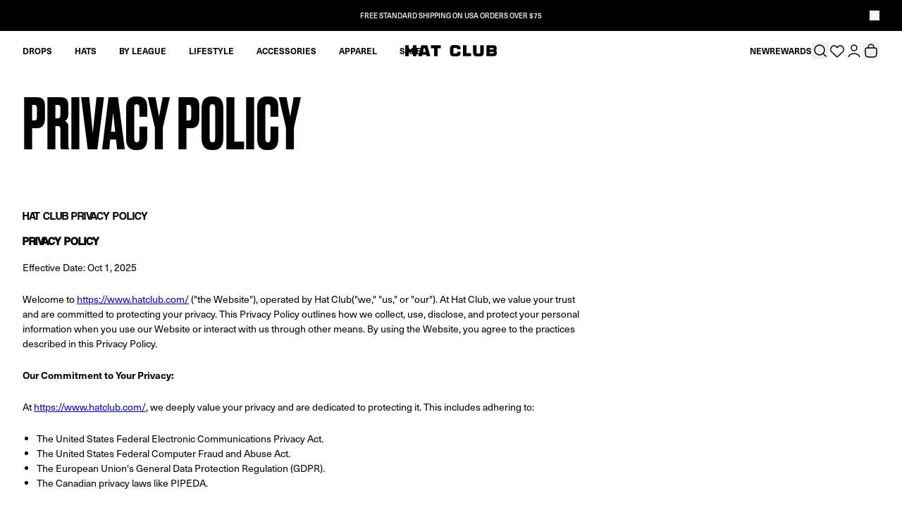

--- FILE ---
content_type: text/html; charset=utf-8
request_url: https://www.hatclub.com/en-ca/pages/privacy-policy
body_size: 132451
content:
<!doctype html>
  <html class="no-js" lang="en">
    <head>
    
     <script type="text/javascript" src="https://cdn.cookie.pii.ai/scripts/1/ws/4bb57d40-9cae-4aa5-9c5e-8f802716e9db/domain/ba24729f-f014-4c4b-a092-ccb4829d5d69/pieeyeBlocking-hatclub.js" async></script>
     <script id='pieeye-consent-event-fired'>
(function() {
  var cookieName = "PieEyeConsent";

  // Helper to get a cookie by name
  function getCookie(name) {
    var match = document.cookie.match(new RegExp("(^| )" + name + "=([^;]+)"));
    return match ? decodeURIComponent(match[2]) : null;
  }

  try {
    var cookieValue = getCookie(cookieName);
    if (!cookieValue) return; // No cookie → do nothing

    var consentData = JSON.parse(cookieValue);

    // Push event to GTM with correct structure
    window.dataLayer = window.dataLayer || [];
    window.dataLayer.push({
      event: "PieEyeActiveConsent",
      PieEyeConsent: consentData
    });

    console.log("PieEyeActiveConsent fired with:", consentData);
  } catch (e) {
    console.warn("PieEyeConsent cookie missing or invalid:", e);
  }
})();
</script> 
     <script>
window.dataLayer = window.dataLayer || [];
function gtag() {
  dataLayer.push(arguments);
}

// --- Default Consent States ---
const DENIED_CONSENT = {
  functionality_storage: "denied",
  personalization_storage: "denied",
  analytics_storage: "denied",
  ad_storage: "denied",
  security_storage: "granted",
  ad_user_data: "denied",
  ad_personalization: "denied",
};

const GRANTED_CONSENT = {
  functionality_storage: "granted",
  personalization_storage: "granted",
  analytics_storage: "granted",
  ad_storage: "granted",
  security_storage: "granted",
  ad_user_data: "granted",
  ad_personalization: "granted",
};

// --- GPC Helper with retries ---
async function checkGPC(retries = 5, delayMs = 100) {
  let lastValue = navigator.globalPrivacyControl === true;
  console.log("[Consent] Initial GPC signal:", lastValue);
  for (let i = 0; i < retries; i++) {
    if (navigator.globalPrivacyControl === true) return true;
    await new Promise((resolve) => setTimeout(resolve, delayMs));
    lastValue = navigator.globalPrivacyControl === true;
  }
  console.log("[Consent] Final GPC signal:", lastValue);
  return lastValue;
}

// --- Geo API ---
async function getUserLocation() {
  try {
    const response = await fetch("https://geo.pii.ai/geo");
    const data = await response.json();
    return {
      continent: data.location.continent.code,
      country: data.location.country.code,
      region: data.location.region.code,
      city: data.location.city,
    };
  } catch (error) {
    console.error("Error getting location from internal API:", error);
    return null;
  }
}

// --- Cookie helper ---
async function getCookieValue(name) {
  const match = document.cookie.match(new RegExp("(^| )" + name + "=([^;]+)"));
  return match ? decodeURIComponent(match[2]) : null;
}

// --- Region-based rules ---
async function shouldEnableConsentByDefault(location) {
  if (!location) return false;

  const { country, region, continent } = location;

  // Canada - Quebec requires explicit consent
  if (country === "CA" && region === "CA-QC") return false;

  // United State - California requires explicit consent
  if (country === "US" && region === "US-CA") return false;

  // EU requires explicit consent
  if (continent === "EU") return false;

  // Default: implicit consent allowed
  return true;
}

// --- Consent Application ---
async function applyConsentSettings() {
  //const gpcDenied = navigator.globalPrivacyControl === true;
  const gpcDenied = await checkGPC(5, 100);
  const location = await getUserLocation();
  if (!location) return false;

  const { country } = location;
  const allowConsent = await shouldEnableConsentByDefault(location);

  if (gpcDenied && country === "US") {
    // US + GPC → Always deny
    gtag("consent", "default", DENIED_CONSENT);
    gtag("set", "url_passthrough", true);
    gtag("set", "ads_data_redaction", true);
  } else {
    // Everywhere else → region rules
    if (allowConsent) {
      gtag("consent", "default", GRANTED_CONSENT);
      gtag("set", "url_passthrough", false);
      gtag("set", "ads_data_redaction", false);
    } else {
      gtag("consent", "default", DENIED_CONSENT);
      gtag("set", "url_passthrough", true);
      gtag("set", "ads_data_redaction", true);
    }
  }
}

// --- Bootstrap ---
(async function () {
  let consentSettings = DENIED_CONSENT;
  let consentFlag = false;

  // --- Check base consent cookie ---
  const consentCookie = await getCookieValue("consentGiven");
  if (consentCookie) {
    try {
      consentSettings = JSON.parse(consentCookie);
      consentFlag = true;
    } catch {
      //consentSettings = DENIED_CONSENT;
	  console.warn('Error while parse cookie')
    }
  }

  // --- Apply consent ---
  if (consentFlag) {
    await applyConsentSettings();
    gtag("consent", "update", consentSettings);
  } else {
    await applyConsentSettings();
  }

  // --- Advanced consent cookie ---
  const consentAdvance = await getCookieValue("consentAdvanceSetting");
  if (consentAdvance) {
    try {
      const consentAdvanceSetting = JSON.parse(consentAdvance);
      if (consentAdvanceSetting && typeof consentAdvanceSetting === "object") {
        Object.entries(consentAdvanceSetting).forEach(([key, value]) => {
          gtag("set", key, value);
        });
      } else {
        throw new Error("Invalid consent object");
      }
    } catch (e) {
      console.warn("Invalid consentAdvanceSetting cookie", e);
    }
  }

  // Expose flag globally
  window.consentFlag = consentFlag;
})();
</script>
     <!-- Start of PieEye DNSS Script -->
       <link rel="stylesheet" href="https://pieeyegpc.pii.ai/1/dsrp/6f208e9b-f5d8-4af1-a4ec-0b59a95fd4e5/gpc.css">
  
       <script type="text/javascript" src="https://pieeyegpc.pii.ai/1/dsrp/6f208e9b-f5d8-4af1-a4ec-0b59a95fd4e5/gpc.min.js" async></script>
     <!-- End of PieEye DNSS Script -->
    

    
      <!-- Start of Shoplift scripts -->
      <!-- 2026-01-05T19:00:15.4344267Z -->
<style>.shoplift-hide { opacity: 0 !important; }</style>
<style id="sl-preview-bar-hide">#preview-bar-iframe, #PBarNextFrameWrapper { display: none !important; }</style>
<script type="text/javascript">(function(rootPath, template, themeRole, themeId, isThemePreview){ /* Generated on 2026-01-18T08:45:00.3966186Z */var gt=Object.defineProperty;var mt=(R,x,V)=>x in R?gt(R,x,{enumerable:!0,configurable:!0,writable:!0,value:V}):R[x]=V;var w=(R,x,V)=>mt(R,typeof x!="symbol"?x+"":x,V);(function(){"use strict";var R=document.createElement("style");R.textContent=`#shoplift-preview-control{position:fixed;max-width:332px;height:56px;background-color:#141414;z-index:9999;bottom:20px;display:flex;border-radius:8px;box-shadow:13px 22px 7px #0000,9px 14px 7px #00000003,5px 8px 6px #0000000d,2px 4px 4px #00000017,1px 1px 2px #0000001a,0 0 #0000001a;align-items:center;margin:0 auto;left:16px;right:16px;opacity:0;transform:translateY(20px);visibility:hidden;transition:opacity .4s ease-in-out,transform .4s ease-in-out,visibility 0s .4s}#shoplift-preview-control.visible{opacity:1;transform:translateY(0);visibility:visible;transition:opacity .4s ease-in-out,transform .4s ease-in-out,visibility 0s 0s}#shoplift-preview-control *{font-family:Inter,sans-serif;color:#fff;box-sizing:border-box;font-size:16px}#shoplift-preview-variant-title{font-weight:400;line-height:140%;font-size:16px;text-align:start;letter-spacing:-.16px;flex-grow:1;text-wrap:nowrap;overflow:hidden;text-overflow:ellipsis}#shoplift-preview-variant-selector{position:relative;display:block;padding:6px 0;height:100%;min-width:0;flex:1 1 auto}#shoplift-preview-variant-menu-trigger{border:none;cursor:pointer;width:100%;background-color:transparent;padding:0 16px;border-left:1px solid #333;border-right:1px solid #333;height:100%;display:flex;align-items:center;justify-content:start;gap:8px}#shoplift-preview-variant-selector .menu-variant-label{width:24px;height:24px;border-radius:50%;padding:6px;display:flex;justify-content:center;align-items:center;font-size:12px;font-style:normal;font-weight:600;line-height:100%;letter-spacing:-.12px;flex-shrink:0}#shoplift-preview-variant-selector .preview-variant-menu{position:absolute;bottom:110%;transform:translate3d(0,20px,0);visibility:hidden;pointer-events:none;opacity:0;cursor:pointer;background-color:#141414;border:1px solid #141414;border-radius:6px;width:100%;max-height:156px;overflow-y:auto;box-shadow:0 8px 16px #0003;z-index:1;transition:opacity .3s ease-in-out,transform .3s ease-in-out,visibility 0s .3s}#shoplift-preview-variant-selector .preview-variant-menu.preview-variant-menu__visible{visibility:visible;pointer-events:auto;opacity:100;transform:translateZ(0);transition:opacity .3s ease-in-out,transform .3s ease-in-out,visibility 0s 0s}@media screen and (max-width: 400px){#shoplift-preview-variant-selector .preview-variant-menu{position:fixed;left:0;right:0;width:auto;bottom:110%}}#shoplift-preview-variant-selector .preview-variant-menu .preview-variant-menu--item{padding:12px 16px;display:flex;overflow:hidden}#shoplift-preview-variant-selector .preview-variant-menu .preview-variant-menu--item .menu-variant-label{margin-right:6px}#shoplift-preview-variant-selector .preview-variant-menu .preview-variant-menu--item span{overflow:hidden;text-overflow:ellipsis;text-wrap:nowrap;white-space:nowrap;color:#f6f6f6;font-size:14px;font-style:normal;font-weight:500}#shoplift-preview-variant-selector .preview-variant-menu .preview-variant-menu--item:hover{background-color:#545454}#shoplift-preview-variant-selector .preview-variant-menu .preview-variant-menu--item:last-of-type{border-bottom-left-radius:6px;border-bottom-right-radius:6px}#shoplift-preview-variant-selector .preview-variant-menu .preview-variant-menu--item:first-of-type{border-top-left-radius:6px;border-top-right-radius:6px}#shoplift-preview-control div:has(#shoplift-exit-preview-button){padding:0 16px}#shoplift-exit-preview-button{padding:6px 8px;font-weight:500;line-height:75%;border-radius:4px;background-color:transparent;border:none;text-decoration:none}#shoplift-exit-preview-button:hover{cursor:pointer;background-color:#333}`,document.head.appendChild(R);var x=" daum[ /]| deusu/| yadirectfetcher|(?:^|[^g])news(?!sapphire)|(?<! (?:channel/|google/))google(?!(app|/google| pixel))|(?<! cu)bots?(?:\\b|_)|(?<!(?: ya| yandex|^job|inapp;) ?)search|(?<!(?:lib))http|(?<![hg]m)score|@[a-z][\\w-]+\\.|\\(\\)|\\.com|\\b\\d{13}\\b|^<|^[\\w \\.\\-\\(?:\\):]+(?:/v?\\d+(?:\\.\\d+)?(?:\\.\\d{1,10})*?)?(?:,|$)|^[^ ]{50,}$|^\\d+\\b|^\\w+/[\\w\\(\\)]*$|^active|^ad muncher|^amaya|^avsdevicesdk/|^biglotron|^bot|^bw/|^clamav[ /]|^client/|^cobweb/|^custom|^ddg[_-]android|^discourse|^dispatch/\\d|^downcast/|^duckduckgo|^facebook|^getright/|^gozilla/|^hobbit|^hotzonu|^hwcdn/|^jeode/|^jetty/|^jigsaw|^microsoft bits|^movabletype|^mozilla/\\d\\.\\d \\(compatible;?\\)$|^mozilla/\\d\\.\\d \\w*$|^navermailapp|^netsurf|^offline|^owler|^postman|^python|^rank|^read|^reed|^rest|^rss|^snapchat|^space bison|^svn|^swcd |^taringa|^thumbor/|^track|^valid|^w3c|^webbandit/|^webcopier|^wget|^whatsapp|^wordpress|^xenu link sleuth|^yahoo|^yandex|^zdm/\\d|^zoom marketplace/|^{{.*}}$|admin|analyzer|archive|ask jeeves/teoma|bit\\.ly/|bluecoat drtr|browsex|burpcollaborator|capture|catch|check|chrome-lighthouse|chromeframe|classifier|clean|cloud|crawl|cypress/|dareboost|datanyze|dejaclick|detect|dmbrowser|download|evc-batch/|feed|firephp|gomezagent|headless|httrack|hubspot marketing grader|hydra|ibisbrowser|images|insight|inspect|iplabel|ips-agent|java(?!;)|library|mail\\.ru/|manager|measure|neustar wpm|node|nutch|offbyone|optimize|pageburst|pagespeed|parser|perl|phantomjs|pingdom|powermarks|preview|proxy|ptst[ /]\\d|reputation|resolver|retriever|rexx;|rigor|rss\\b|scan|scrape|server|sogou|sparkler/|speedcurve|spider|splash|statuscake|synapse|synthetic|tools|torrent|trace|transcoder|url|virtuoso|wappalyzer|watch|webglance|webkit2png|whatcms/|zgrab",V=/bot|spider|crawl|http|lighthouse/i,D;function W(){if(D instanceof RegExp)return D;try{D=new RegExp(x,"i")}catch{D=V}return D}function J(c){return!!c&&W().test(c)}class M{constructor(){w(this,"timestamp");this.timestamp=new Date}}class Y extends M{constructor(e,i,s){super();w(this,"type");w(this,"testId");w(this,"hypothesisId");this.type=3,this.testId=e,this.hypothesisId=i,this.timestamp=s}}class Z extends M{constructor(e){super();w(this,"type");w(this,"path");this.type=4,this.path=e}}class Q extends M{constructor(e){super();w(this,"type");w(this,"cart");this.type=5,this.cart=e}}class N extends Error{constructor(){super();w(this,"isBot");this.isBot=!0}}function X(c,t,e){for(const i of t.selectors){const s=c.querySelectorAll(i.cssSelector);for(let r=0;r<s.length;r++)e(t.testId,t.hypothesisId)}q(c,t,(i,s,r,n,o)=>o(s,r),e)}function L(c,t,e){for(const i of t.selectors)U(c,t.testId,t.hypothesisId,i,e??(()=>{}));q(c,t,U,e??(()=>{}))}function F(c){return c.urlPatterns.reduce((t,e)=>{switch(e.operator){case"contains":return t+`.*${e}.*`;case"endsWith":return t+`.*${e}`;case"startsWith":return t+`${e}.*`}},"")}function q(c,t,e,i){new MutationObserver(()=>{for(const r of t.selectors)e(c,t.testId,t.hypothesisId,r,i)}).observe(c.documentElement,{childList:!0,subtree:!0})}function U(c,t,e,i,s){const r=c.querySelectorAll(i.cssSelector);for(let n=0;n<r.length;n++){let o=r.item(n);if(o instanceof HTMLElement&&o.dataset.shoplift!==""){o.dataset.shoplift="";for(const a of i.actions.sort(at))o=tt(c,i.cssSelector,o,a)}}return r.length>0&&s?(s(t,e),!0):!1}function tt(c,t,e,i){switch(i.type){case"innerHtml":e.innerHTML=i.value;break;case"attribute":et(e,i.scope,i.value);break;case"css":it(c,t,i.value);break;case"js":st(c,e,i);break;case"copy":return rt(e);case"remove":ot(e);break;case"move":nt(e,parseInt(i.value));break}return e}function et(c,t,e){c.setAttribute(t,e)}function it(c,t,e){var s;const i=c.createElement("style");i.innerHTML=`${t} { ${e} }`,(s=c.getElementsByTagName("head")[0])==null||s.appendChild(i)}function st(c,t,e){Function("document","element",`"use strict"; ${e.value}`)(c,t)}function rt(c){const t=c.cloneNode(!0);if(!c.parentNode)throw"Can't copy node outside of DOM";return c.parentNode.insertBefore(t,c.nextSibling),t}function ot(c){c.remove()}function nt(c,t){if(t===0)return;const e=Array.prototype.slice.call(c.parentElement.children).indexOf(c),i=Math.min(Math.max(e+t,0),c.parentElement.children.length-1);c.parentElement.children.item(i).insertAdjacentElement(t>0?"afterend":"beforebegin",c)}function at(c,t){return z(c)-z(t)}function z(c){return c.type==="copy"||c.type==="remove"?0:1}var k=(c=>(c[c.Template=0]="Template",c[c.Theme=1]="Theme",c[c.UrlRedirect=2]="UrlRedirect",c[c.Script=3]="Script",c[c.Dom=4]="Dom",c[c.Price=5]="Price",c))(k||{});const lt="data:image/svg+xml,%3csvg%20width='12'%20height='12'%20viewBox='0%200%2012%2012'%20fill='none'%20xmlns='http://www.w3.org/2000/svg'%3e%3cpath%20d='M9.96001%207.90004C9.86501%207.90004%209.77001%207.86504%209.69501%207.79004L6.43501%204.53004C6.19501%204.29004%205.80501%204.29004%205.56501%204.53004L2.30501%207.79004C2.16001%207.93504%201.92001%207.93504%201.77501%207.79004C1.63001%207.64504%201.63001%207.40504%201.77501%207.26004L5.03501%204.00004C5.56501%203.47004%206.43001%203.47004%206.96501%204.00004L10.225%207.26004C10.37%207.40504%2010.37%207.64504%2010.225%207.79004C10.15%207.86004%2010.055%207.90004%209.96001%207.90004Z'%20fill='white'/%3e%3c/svg%3e",ct="data:image/svg+xml,%3csvg%20width='14'%20height='24'%20viewBox='0%200%2014%2024'%20fill='none'%20xmlns='http://www.w3.org/2000/svg'%3e%3cpath%20d='M12.3976%2014.5255C12.2833%2013.8788%2012.0498%2013.3024%2011.6952%2012.7961C11.3416%2012.2898%2010.9209%2011.8353%2010.4353%2011.4317C9.94868%2011.0291%209.43546%2010.6488%208.89565%2010.292C8.48487%2010.049%208.09577%209.78565%207.72637%209.50402C7.35697%209.2224%207.08016%208.89503%206.89694%208.51987C6.71273%208.14471%206.67826%207.69533%206.79055%207.1697C6.86345%206.83216%206.97476%206.54647%207.12351%206.31162C7.27324%206.07778%207.47124%205.89986%207.7175%205.77684C7.96377%205.65483%208.21989%205.59383%208.48389%205.59383C8.88087%205.59383%209.17639%205.7016%209.3734%205.91714C9.56943%206.13268%209.68271%206.42345%209.71424%206.78946C9.74576%207.15547%209.72015%207.55401%209.63839%207.98509C9.55663%208.41617%209.43645%208.84724%209.27687%209.27934L13.5127%208.80149C13.9638%207.52656%2014.1017%206.42447%2013.9264%205.49725C13.751%204.56901%2013.2664%203.85122%2012.4724%203.34491C12.239%203.19648%2011.9779%203.07041%2011.6893%202.96569L12.0026%201.50979L9.86397%200L7.3875%201.50979L7.11169%202.78878C6.65166%202.8874%206.21724%203.01957%205.8114%203.19038C4.85292%203.594%204.06684%204.15115%203.45117%204.86385C2.83452%205.57655%202.42571%206.40108%202.22378%207.33847C2.06616%208.06947%202.04942%208.70796%202.17551%209.25087C2.30061%209.7948%202.52028%2010.2828%202.8355%2010.7139C3.14974%2011.145%203.51816%2011.5344%203.93977%2011.881C4.36039%2012.2288%204.782%2012.5521%205.20164%2012.851C5.68334%2013.1702%206.13844%2013.5169%206.56497%2013.8921C6.99052%2014.2672%207.31954%2014.7125%207.55004%2015.228C7.78055%2015.7445%207.81502%2016.3769%207.65347%2017.1262C7.56482%2017.5389%207.43676%2017.8765%207.27028%2018.1388C7.10381%2018.4011%206.89596%2018.5983%206.64772%2018.7295C6.3985%2018.8606%206.12071%2018.9267%205.8114%2018.9267C5.21641%2018.9267%204.79776%2018.6034%204.62833%2018.1632C4.4589%2017.7229%204.47367%2017.2583%204.60075%2016.5639C4.72782%2015.8705%205.05092%2015.1395%205.37107%2014.3699H1.17665C1.17665%2014.3699%200.207341%2016.1115%200.0310135%2017.6762C-0.0655232%2018.5302%200.0635208%2019.2653%200.41519%2019.8844C0.76686%2020.5036%201.33032%2020.9814%202.10655%2021.319C2.39222%2021.443%202.7104%2021.5447%203.05813%2021.623L2.54589%2024H7.17473L7.7047%2021.5386C8.08493%2021.442%208.43857%2021.3231%208.76562%2021.1787C9.73985%2020.7476%2010.52%2020.1427%2011.1071%2019.3649C11.6932%2018.5871%2012.0873%2017.7291%2012.2892%2016.7917C12.4744%2015.9295%2012.5099%2015.1741%2012.3966%2014.5275L12.3976%2014.5255Z'%20fill='white'/%3e%3c/svg%3e";async function dt(c){let t=c.replace(/-/g,"+").replace(/_/g,"/");for(;t.length%4;)t+="=";const e=atob(t),i=Uint8Array.from(e,n=>n.charCodeAt(0)),s=new Blob([i]).stream().pipeThrough(new DecompressionStream("gzip")),r=await new Response(s).text();return JSON.parse(r)}function O(c,t){return typeof t=="string"&&/\d{4}-\d{2}-\d{2}T\d{2}:\d{2}:\d{2}.\d+(?:Z|[+-]\d+)/.test(t)?new Date(t):t}function H(c,t){return t}function E(c,t=!1,e=!1,i=","){const s=c/100;if(e){const n=Math.round(s).toLocaleString("en-US");return i!==","?n.replace(/,/g,i):n}else{const r=t?",":".",n=s.toFixed(2).split("."),o=parseInt(n[0],10),a=n[1]??"00",l=o.toLocaleString("en-US");return i!==","?`${l.replace(/,/g,i)}${r}${a}`:t?`${l.replace(/,/g,".")}${r}${a}`:`${l}${r}${a}`}}function $(c,t,e,i){const s=t.replace("{{amount}}",E(c,!1,!1)).replace("{{amount_no_decimals}}",E(c,!1,!0)).replace("{{amount_with_comma_separator}}",E(c,!0,!1)).replace("{{amount_no_decimals_with_comma_separator}}",E(c,!0,!0)).replace("{{amount_with_space_separator}}",E(c,!1,!1," ")).replace("{{amount_no_decimals_with_space_separator}}",E(c,!1,!0," ")).replace("{{amount_with_apostrophe_separator}}",E(c,!1,!1,"'")).replace("{{amount_no_decimals_with_apostrophe_separator}}",E(c,!1,!0,"'")).replace("{{amount_with_period_and_space_separator}}",E(c,!1,!1,". ")).replace("{{amount_no_decimals_with_period_and_space_separator}}",E(c,!1,!0,". "));return i?`${s} ${e}`:s}function B(c){return c.replace(/[^\d.,\s-]/g,"").trim()}function ht(c){const t=new Map;for(const[e,i,s]of c.v)t.set(e,{priceInCents:i,compareAtPriceInCents:s});return t}function pt(c,t,e,i){const{priceInCents:s,compareAtPriceInCents:r}=e,{mf:n,c:o,cce:a}=i;if(c.getAttribute("data-sl-attribute-p")===t)c.innerHTML=$(s,n,o,a);else if(c.getAttribute("data-sl-attribute-cap")===t)r<=0||r<=s?c.remove():c.innerHTML=$(r,n,o,a);else if(c.getAttribute("data-sl-attribute-discount")===t&&!(r<=0||r<=s)){const h=Math.round((r-s)/r*100),u=B($(r-s,n,o,!1)),p=c.getAttribute("data-sl-format")||"percent";p==="percent"?c.textContent=`-${h}%`:p==="amount"?c.textContent=`-${u}`:p==="both"&&(c.textContent=`-${h}% (-${u})`)}}function ut(c){const t=[],e={id:"url-pattern",operator:"contains",value:"/"};for(const[i,s,r]of c.v){t.push({id:`p-${i}`,cssSelector:`[data-sl-attribute-p="${i}"]`,urlPatterns:[e],actions:[{id:`p-action-${i}`,type:"innerHtml",scope:"price",value:$(s,c.mf,c.c,c.cce)}]});const n=r<=0||r<=s;if(t.push({id:`cap-${i}`,cssSelector:`[data-sl-attribute-cap="${i}"]`,urlPatterns:[e],actions:[{id:`cap-action-${i}`,type:n?"remove":"innerHtml",scope:"compare-at-price",value:n?"":$(r,c.mf,c.c,c.cce)}]}),!n&&r>s){const o=Math.round((r-s)/r*100),a=B($(r-s,c.mf,c.c,!1));t.push({id:`d-${i}`,cssSelector:`[data-sl-attribute-discount="${i}"]`,urlPatterns:[e],actions:[{id:`d-action-${i}`,type:"js",scope:null,value:`(function(doc, el) {              var format = el.getAttribute('data-sl-format') || 'percent';              if (format === 'percent') {                el.textContent = '-${o}%';              } else if (format === 'amount') {                el.textContent = '-${a}';              } else if (format === 'both') {                el.textContent = '-${o}% (-${a})';              }            })`}]})}}return t}let G=!1;class ft{constructor(t,e,i,s,r,n,o,a,l,h,u){w(this,"DATA_SL_ATTRIBUTE_P","data-sl-attribute-p");w(this,"DATA_SL_TEST_ID","data-sl-test-id");w(this,"VIEWPORT_TRACK_THRESHOLD",.5);w(this,"temporarySessionKey","Shoplift_Session");w(this,"essentialSessionKey","Shoplift_Essential");w(this,"analyticsSessionKey","Shoplift_Analytics");w(this,"priceSelectorsSessionKey","Shoplift_PriceSelectors");w(this,"legacySessionKey");w(this,"cssHideClass");w(this,"testConfigs");w(this,"inactiveTestConfigs");w(this,"testsFilteredByAudience");w(this,"sendPageView");w(this,"shopliftDebug");w(this,"gaConfig");w(this,"getCountryTimeout");w(this,"state");w(this,"shopifyAnalyticsId");w(this,"cookie",document.cookie);w(this,"isSyncing",!1);w(this,"isSyncingGA",!1);w(this,"fetch");w(this,"localStorageSet");w(this,"localStorageGet");w(this,"sessionStorageSet",window.sessionStorage.setItem.bind(window.sessionStorage));w(this,"sessionStorageGet",window.sessionStorage.getItem.bind(window.sessionStorage));w(this,"urlParams",new URLSearchParams(window.location.search));w(this,"device");w(this,"logHistory");w(this,"activeViewportObservers",new Map);w(this,"_priceTestProductIds",null);this.shop=t,this.host=e,this.eventHost=i,this.disableReferrerOverride=a,this.logHistory=[],this.legacySessionKey=`SHOPLIFT_SESSION_${this.shop}`,this.cssHideClass=s?"shoplift-hide":"",this.testConfigs=h.map(d=>({...d,startAt:new Date(d.startAt),statusHistory:d.statusHistory.map(v=>({...v,createdAt:new Date(v.createdAt)}))})),this.inactiveTestConfigs=u,this.sendPageView=!!r,this.shopliftDebug=n===!0,this.gaConfig=o!=={"sendEvents":false,"mode":"gtag"}?o:{sendEvents:!1},this.fetch=window.fetch.bind(window),this.localStorageSet=window.localStorage.setItem.bind(window.localStorage),this.localStorageGet=window.localStorage.getItem.bind(window.localStorage);const p=this.getDeviceType();this.device=p!=="tablet"?p:"mobile",this.state=this.loadState(),this.shopifyAnalyticsId=this.getShopifyAnalyticsId(),this.testsFilteredByAudience=h.filter(d=>d.status=="active"),this.getCountryTimeout=l===1000?1e3:l,this.log("State Loaded",JSON.stringify(this.state))}deriveCategoryFromExistingTests(){if(!this.state.temporary.testCategory&&this.state.essential.visitorTests.length>0){const t=this.state.essential.visitorTests.some(e=>{if(!e.hypothesisId)return!1;const i=this.getHypothesis(e.hypothesisId);return i&&["theme","basicScript","price"].includes(i.type)});this.state.temporary.testCategory=t?"global":"conditional",this.persistTemporaryState(),this.log("Derived test category from existing visitorTests: %s",this.state.temporary.testCategory)}}async init(){var t;try{if(this.log("Shoplift script initializing"),window.Shopify&&window.Shopify.designMode){this.log("Skipping script for design mode");return}if(window.location.href.includes("slScreenshot=true")){this.log("Skipping script for screenshot");return}if(window.location.hostname.endsWith(".edgemesh.com")){this.log("Skipping script for preview");return}if(window.location.href.includes("isShopliftMerchant")){const i=this.urlParams.get("isShopliftMerchant")==="true";this.log("Setting merchant session to %s",i),this.state.temporary.isMerchant=i,this.persistTemporaryState()}if(this.state.temporary.isMerchant){this.log("Setting up preview for merchant"),typeof window.shoplift!="object"&&this.setShopliftStub(),this.state.temporary.previewConfig||this.hidePage(),await this.initPreview(),(t=document.querySelector("#sl-preview-bar-hide"))==null||t.remove();return}if(this.state.temporary.previewConfig=void 0,J(navigator.userAgent))return;if(navigator.userAgent.includes("Chrome/118")){this.log("Random: %o",[Math.random(),Math.random(),Math.random()]);const i=await this.makeRequest({url:`${this.eventHost}/api/v0/events/ip`,method:"get"}).then(s=>s==null?void 0:s.json());this.log(`IP: ${i}`),this.makeRequest({url:`${this.eventHost}/api/v0/logs`,method:"post",data:JSON.stringify(this.debugState(),H)}).catch()}if(this.shopifyAnalyticsId=this.getShopifyAnalyticsId(),this.monitorConsentChange(),this.checkForThemePreview())return;if(!this.disableReferrerOverride&&this.state.temporary.originalReferrer!=null){this.log(`Overriding referrer from '${document.referrer}' to '${this.state.temporary.originalReferrer}'`);const i=this.state.temporary.originalReferrer;delete this.state.temporary.originalReferrer,this.persistTemporaryState(),Object.defineProperty(document,"referrer",{get:()=>i,enumerable:!0,configurable:!0})}if(await this.refreshVisitor(this.shopifyAnalyticsId),await this.handleVisitorTest()){this.log("Redirecting for visitor test");return}this.setShoplift(),this.showPage(),this.ensureCartAttributesForExistingPriceTests(!1),await this.finalize(),console.log("SHOPLIFT SCRIPT INITIALIZED!")}catch(e){if(e instanceof N)return;throw e}finally{typeof window.shoplift!="object"&&this.setShopliftStub()}}getVariantColor(t){switch(t){case"a":return{text:"#141414",bg:"#E2E2E2"};case"b":return{text:"rgba(255, 255, 255, 1)",bg:"rgba(37, 99, 235, 1)"}}}getDefaultVariantTitle(t){return t.title?t.title:t.type==="price"?t.isControl?"Original prices":"Variant prices":t.isControl?"Original":"Untitled variant "+t.label.toUpperCase()}async initPreview(){const t=this.urlParams.get("previewConfig");if(t){this.state.temporary.previewConfig=void 0,this.log("Setting up the preview"),this.log("Found preview config, writing to temporary state");const e=await dt(t);if(this.state.temporary.previewConfig=e,this.state.temporary.previewConfig.testTypeCategory===k.Price){this.hidePage(!0);const s=this.state.temporary.previewConfig;let r=`${this.host}/api/dom-selectors/${s.storeId}/${s.testId}/${s.isDraft||!1}`;s.shopifyProductId&&(r+=`?productId=${s.shopifyProductId}`);const n=await this.makeJsonRequest({method:"get",url:r}).catch(o=>(this.log("Error getting domSelectors",o),null));s.variants.forEach(o=>{var a;return o.domSelectors=(a=n[o.id])==null?void 0:a.domSelectors})}this.persistTemporaryState();const i=new URL(window.location.toString());i.searchParams.delete("previewConfig"),this.queueRedirect(i)}else if(this.state.temporary.previewConfig){this.showPage();const e=this.state.temporary.previewConfig;e.testTypeCategory===k.Template&&this.handleTemplatePreview(e)&&this.initPreviewControls(e),e.testTypeCategory===k.UrlRedirect&&this.handleUrlPreview(e)&&this.initPreviewControls(e),e.testTypeCategory===k.Script&&this.handleScriptPreview(e)&&this.initPreviewControls(e),e.testTypeCategory===k.Price&&await this.handlePricePreview(e)&&this.initPreviewControls(e)}}initPreviewControls(t){document.addEventListener("DOMContentLoaded",()=>{const e=t.variants.find(v=>v.id===t.currentVariant),i=(e==null?void 0:e.label)||"a",s=t.variants,r=document.createElement("div");r.id="shoplift-preview-control";const n=document.createElement("div"),o=document.createElement("img");o.src=ct,o.height=24,o.width=14,n.style.padding="0 16px",n.style.lineHeight="100%",n.appendChild(o),r.appendChild(n);const a=document.createElement("div");a.id="shoplift-preview-variant-selector";const l=document.createElement("button");l.id="shoplift-preview-variant-menu-trigger";const h=document.createElement("div");h.className="menu-variant-label",h.style.backgroundColor=this.getVariantColor(i).bg,h.style.color=this.getVariantColor(i).text,h.innerText=i.toUpperCase(),l.appendChild(h);const u=document.createElement("span");if(u.id="shoplift-preview-variant-title",u.innerText=e?this.getDefaultVariantTitle(e):"Untitled variant "+i.toUpperCase(),l.appendChild(u),s.length>1){const v=document.createElement("img");v.src=lt,v.width=12,v.height=12,v.style.height="12px",v.style.width="12px",l.appendChild(v);const T=document.createElement("div");T.className="preview-variant-menu";for(const m of t.variants.filter(C=>C.id!==t.currentVariant)){const C=document.createElement("div");C.className="preview-variant-menu--item";const A=document.createElement("div");A.className="menu-variant-label",A.style.backgroundColor=this.getVariantColor(m.label).bg,A.style.color=this.getVariantColor(m.label).text,A.style.flexShrink="0",A.innerText=m.label.toUpperCase(),C.appendChild(A);const y=document.createElement("span");y.innerText=this.getDefaultVariantTitle(m),C.appendChild(y),C.addEventListener("click",()=>{this.pickVariant(m.id)}),T.appendChild(C)}a.appendChild(T),l.addEventListener("click",()=>{T.className!=="preview-variant-menu preview-variant-menu__visible"?T.classList.add("preview-variant-menu__visible"):T.classList.remove("preview-variant-menu__visible")}),document.addEventListener("click",m=>{m.target instanceof Element&&!l.contains(m.target)&&T.className==="preview-variant-menu preview-variant-menu__visible"&&T.classList.remove("preview-variant-menu__visible")})}else l.style.pointerEvents="none",h.style.margin="0";a.appendChild(l),r.appendChild(a);const p=document.createElement("div"),d=document.createElement("button");d.id="shoplift-exit-preview-button",d.innerText="Exit",p.appendChild(d),d.addEventListener("click",()=>{this.exitPreview()}),r.appendChild(p),document.body.appendChild(r),requestAnimationFrame(()=>{r.classList.add("visible")})}),this.ensureCartAttributesForExistingPriceTests(!0)}pickVariant(t){var e,i,s,r;if(this.state.temporary.previewConfig){const n=this.state.temporary.previewConfig,o=new URL(window.location.toString());if(n.testTypeCategory===k.UrlRedirect){const a=(e=n.variants.find(l=>l.id===n.currentVariant))==null?void 0:e.redirectUrl;if(o.pathname===a){const l=(i=n.variants.find(h=>h.id===t))==null?void 0:i.redirectUrl;l&&(o.pathname=l)}}if(n.testTypeCategory===k.Template){const a=(s=n.variants.find(l=>l.id===n.currentVariant))==null?void 0:s.pathName;if(a&&o.pathname===a){const l=(r=n.variants.find(h=>h.id===t))==null?void 0:r.pathName;l&&l!==a&&(o.pathname=l)}}n.currentVariant=t,this.persistTemporaryState(),this.queueRedirect(o)}}exitPreview(){var e,i,s,r;const t=new URL(window.location.toString());if(((e=this.state.temporary.previewConfig)==null?void 0:e.testTypeCategory)===k.Template&&t.searchParams.delete("view"),((i=this.state.temporary.previewConfig)==null?void 0:i.testTypeCategory)===k.Script&&t.searchParams.delete("slVariant"),((s=this.state.temporary.previewConfig)==null?void 0:s.testTypeCategory)===k.UrlRedirect){const o=this.state.temporary.previewConfig.variants.filter(l=>!l.isControl&&l.redirectUrl!==null).map(l=>l.redirectUrl),a=(r=this.state.temporary.previewConfig.variants.find(l=>l.label==="a"))==null?void 0:r.redirectUrl;o.includes(t.pathname)&&a&&(t.pathname=a)}this.state.temporary.previewConfig=void 0,this.persistTemporaryState(),this.hidePage(),this.queueRedirect(t)}handleTemplatePreview(t){const e=t.currentVariant,i=t.variants.find(a=>a.id===e);if(!i)return!1;const s=t.variants.find(a=>a.isControl);if(!s)return!1;this.log("Setting up template preview for type",s.type);const r=new URL(window.location.toString()),n=r.searchParams.get("view"),o=i.type===s.type;return!o&&!i.isControl&&template.suffix===s.affix&&this.typeFromTemplate()===s.type&&i.pathName!==null?(this.log("Hit control template type, redirecting to the variant url"),this.hidePage(),r.pathname=i.pathName,this.queueRedirect(r),!0):(!i.isControl&&this.typeFromTemplate()==i.type&&template.suffix===s.affix&&o&&n!==(i.affix||"__DEFAULT__")&&(this.log("Template type and affix match control, updating the view param"),r.searchParams.delete("view"),this.log("Setting the new viewParam to",i.affix||"__DEFAULT__"),this.hidePage(),r.searchParams.set("view",i.affix||"__DEFAULT__"),this.queueRedirect(r)),n!==null&&n!==i.affix&&(r.searchParams.delete("view"),this.hidePage(),this.queueRedirect(r)),!0)}handleUrlPreview(t){var n;const e=t.currentVariant,i=t.variants.find(o=>o.id===e),s=(n=t.variants.find(o=>o.isControl))==null?void 0:n.redirectUrl;if(!i)return!1;this.log("Setting up URL redirect preview");const r=new URL(window.location.toString());return r.pathname===s&&!i.isControl&&i.redirectUrl!==null&&(this.log("Url matches control, redirecting"),this.hidePage(),r.pathname=i.redirectUrl,this.queueRedirect(r)),!0}handleScriptPreview(t){const e=t.currentVariant,i=t.variants.find(n=>n.id===e);if(!i)return!1;this.log("Setting up script preview");const s=new URL(window.location.toString());return s.searchParams.get("slVariant")!==i.id&&(this.log("current id doesn't match the variant, redirecting"),s.searchParams.delete("slVariant"),this.log("Setting the new slVariantParam"),this.hidePage(),s.searchParams.set("slVariant",i.id),this.queueRedirect(s)),!0}async handlePricePreview(t){const e=t.currentVariant,i=t.variants.find(s=>s.id===e);return i?(this.log("Setting up price preview"),i.domSelectors&&i.domSelectors.length>0&&(L(document,{testId:t.testId,hypothesisId:i.id,selectors:i.domSelectors}),this.ensureCartAttributesForExistingPriceTests(!0)),!0):!1}async finalize(){const t=await this.getCartState();t!==null&&this.queueCartUpdate(t),this.pruneStateAndSave(),await this.syncAllEvents()}setShoplift(){this.log("Setting up public API");const e=this.urlParams.get("slVariant")==="true",i=e?null:this.urlParams.get("slVariant");window.shoplift={isHypothesisActive:async s=>{if(this.log("Script checking variant for hypothesis '%s'",s),e)return this.log("Forcing variant for hypothesis '%s'",s),!0;if(i!==null)return this.log("Forcing hypothesis '%s'",i),s===i;const r=this.testConfigs.find(o=>o.hypotheses.some(a=>a.id===s));if(!r)return this.log("No test found for hypothesis '%s'",s),!1;const n=this.state.essential.visitorTests.find(o=>o.testId===r.id);return n?(this.log("Active visitor test found",s),n.hypothesisId===s):(await this.manuallySplitVisitor(r),this.testConfigs.some(o=>o.hypotheses.some(a=>a.id===s&&this.state.essential.visitorTests.some(l=>l.hypothesisId===a.id))))},setAnalyticsConsent:async s=>{await this.onConsentChange(s,!0)},getVisitorData:()=>({visitor:this.state.analytics.visitor,visitorTests:this.state.essential.visitorTests.filter(s=>!s.isInvalid).map(s=>{const{shouldSendToGa:r,savedAt:n,...o}=s;return o})})}}setShopliftStub(){this.log("Setting up stubbed public API");const e=this.urlParams.get("slVariant")==="true",i=e?null:this.urlParams.get("slVariant");window.shoplift={isHypothesisActive:s=>Promise.resolve(e||s===i),setAnalyticsConsent:()=>Promise.resolve(),getVisitorData:()=>({visitor:null,visitorTests:[]})}}async manuallySplitVisitor(t){this.log("Starting manual split for test '%s'",t.id),await this.handleVisitorTest([t]),this.saveState(),this.syncAllEvents()}async handleVisitorTest(t){await this.filterTestsByAudience(this.testConfigs,this.state.analytics.visitor??this.buildBaseVisitor(),this.state.essential.visitorTests),this.deriveCategoryFromExistingTests(),this.clearStaleReservations();let e=t?t.filter(i=>this.testsFilteredByAudience.some(s=>s.id===i.id)):[...this.testsForUrl(this.testsFilteredByAudience),...this.domTestsForUrl(this.testsFilteredByAudience)];try{if(e.length===0)return this.log("No tests found"),!1;this.log("Checking for existing visitor test on page");const i=this.getCurrentVisitorHypothesis(e);if(i){this.log("Found current visitor test");const a=this.considerRedirect(i);return a&&(this.log("Redirecting for current visitor test"),this.redirect(i)),a}const s=this.getReservationForCurrentPage();if(s){this.log("Found matching reservation for current page: %s",s.testId);const a=this.getHypothesis(s.hypothesisId);if(a){a.type!=="price"&&this.realizeReservationForCriteria(s.entryCriteriaKey);const l=this.considerRedirect(a);return l&&this.redirect(a),l}}this.log("No active test relation for test page");const r=this.testsForUrl(this.inactiveTestConfigs.filter(a=>this.testIsPaused(a)&&a.hypotheses.some(l=>this.state.essential.visitorTests.some(h=>h.hypothesisId===l.id)))).map(a=>a.id);if(r.length>0)return this.log("Visitor has paused tests for test page, skipping test assignment: %o",r),!1;if(!this.state.temporary.testCategory){const a=this.testsFilteredByAudience.filter(h=>this.isGlobalEntryCriteria(this.getEntryCriteriaKey(h))),l=this.testsFilteredByAudience.filter(h=>!this.isGlobalEntryCriteria(this.getEntryCriteriaKey(h)));if(this.log("Category dice roll - global tests: %o, conditional tests: %o",a.map(h=>({id:h.id,title:h.title,criteria:this.getEntryCriteriaKey(h)})),l.map(h=>({id:h.id,title:h.title,criteria:this.getEntryCriteriaKey(h)}))),a.length>0&&l.length>0){const h=a.length,u=l.length,p=h+u,d=Math.random()*p;this.state.temporary.testCategory=d<h?"global":"conditional",this.log("Category dice roll: rolled %.2f of %d (global weight: %d, conditional weight: %d), selected '%s'",d,p,h,u,this.state.temporary.testCategory)}else a.length>0?(this.state.temporary.testCategory="global",this.log("Only global tests available, setting category to global")):(this.state.temporary.testCategory="conditional",this.log("Only conditional tests available, setting category to conditional"));this.persistTemporaryState()}const n=this.state.temporary.testCategory;if(this.log("Visitor test category: %s",n),n==="global"){const a=this.testsFilteredByAudience.filter(l=>!this.isGlobalEntryCriteria(this.getEntryCriteriaKey(l)));for(const l of a)this.markTestAsBlocked(l,"category:global");e=e.filter(l=>this.isGlobalEntryCriteria(this.getEntryCriteriaKey(l)))}else{const a=this.testsFilteredByAudience.filter(l=>this.isGlobalEntryCriteria(this.getEntryCriteriaKey(l)));for(const l of a)this.markTestAsBlocked(l,"category:conditional");e=e.filter(l=>!this.isGlobalEntryCriteria(this.getEntryCriteriaKey(l)))}if(e.length===0)return this.log("No tests remaining after category filter"),!1;this.createReservations(e);const o=this.getReservationForCurrentPage();if(o&&!o.isRealized){const a=this.getHypothesis(o.hypothesisId);if(a){a.type!=="price"&&this.realizeReservationForCriteria(o.entryCriteriaKey);const l=this.considerRedirect(a);return l&&(this.log("Redirecting for new test"),this.redirect(a)),l}}return!1}finally{this.includeInDomTests(),this.saveState()}}includeInDomTests(){this.applyControlForAudienceFilteredPriceTests();const t=this.getDomTestsForCurrentUrl(),e=this.getVisitorDomHypothesis(t);for(const i of t){this.log("Evaluating dom test '%s'",i.id);const s=i.hypotheses.some(d=>d.type==="price");if(this.state.essential.visitorTests.find(d=>d.testId===i.id&&d.isInvalid&&!d.hypothesisId)){if(this.log("Visitor is blocked from test '%s', applying control prices if price test",i.id),s){const d=i.hypotheses.find(v=>v.isControl);d!=null&&d.priceData&&(this.applyPriceTestWithMapLookup(i.id,d,[d],()=>{this.log("Control prices applied for blocked visitor, no metrics tracked")}),this.updatePriceTestHiddenInputs(i.id,"control",!1))}continue}const n=this.getReservationForTest(i.id);let o=null,a=!1;const l=e.find(d=>i.hypotheses.some(v=>d.id===v.id));if(n)o=this.getHypothesis(n.hypothesisId)??null,this.log("Using reserved hypothesis '%s' for test '%s'",n.hypothesisId,i.id);else if(l)o=l,this.log("Using existing hypothesis assignment for test '%s'",i.id);else if(s){const d=this.visitorActiveTestTypeWithReservations();d?(a=!0,this.log("Visitor already in test type '%s', treating as non-test for price test '%s'",d,i.id)):o=this.pickHypothesis(i)}else o=this.pickHypothesis(i);if(a&&s){const d=i.hypotheses.find(v=>v.isControl);d!=null&&d.priceData&&(this.log("Applying control prices for non-test visitor on price test '%s' (Map-based)",i.id),this.applyPriceTestWithMapLookup(i.id,d,[d],()=>{this.log("Control prices applied for non-test visitor, no metrics tracked")}),this.updatePriceTestHiddenInputs(i.id,"control",!1));continue}if(!o){this.log("Failed to pick hypothesis for test");continue}const h=i.bayesianRevision??4,u=o.type==="price",p=h>=5;if(u&&p){if(this.log(`Price test with Map-based lookup (v${h}): ${i.id}`),!o.priceData){this.log("No price data for hypothesis '%s', skipping",o.id);continue}const d=o.isControl?"control":"variant";this.log(`Setting up Map-based price test for ${d} (test: ${i.id})`),this.applyPriceTestWithMapLookup(i.id,o,i.hypotheses,v=>{const T=this.getReservationForTest(v);T&&!T.isRealized&&T.entryCriteriaKey?this.realizeReservationForCriteria(T.entryCriteriaKey):this.queueAddVisitorToTest(v,o),this.saveState(),this.queuePageView(window.location.pathname),this.syncAllEvents()});continue}if(u&&!p){this.log(`Price test without viewport tracking (v${h}): ${i.id}`);const d=this.getDomSelectorsForHypothesis(o);if(d.length===0)continue;L(document,{testId:i.id,hypothesisId:o.id,selectors:d},v=>{this.queueAddVisitorToTest(v,o),this.saveState(),this.queuePageView(window.location.pathname),this.syncAllEvents()});continue}if(!o.domSelectors||o.domSelectors.length===0){this.log("No selectors found, skipping hypothesis");continue}L(document,{testId:i.id,hypothesisId:o.id,selectors:o.domSelectors},d=>{this.queueAddVisitorToTest(d,o),this.saveState(),this.queuePageView(window.location.pathname),this.syncAllEvents()})}}considerRedirect(t){if(this.log("Considering redirect for hypothesis '%s'",t.id),t.isControl)return this.log("Skipping redirect for control"),!1;if(t.type==="basicScript"||t.type==="manualScript")return this.log("Skipping redirect for script test"),!1;const e=this.state.essential.visitorTests.find(n=>n.hypothesisId===t.id),i=new URL(window.location.toString()),r=new URLSearchParams(window.location.search).get("view");if(t.type==="theme"){if(!(t.themeId===themeId)){if(this.log("Theme id '%s' is not hypothesis theme ID '%s'",t.themeId,themeId),e&&e.themeId!==t.themeId&&(e.themeId===themeId||!this.isThemePreview()))this.log("On old theme, redirecting and updating local visitor"),e.themeId=t.themeId;else if(this.isThemePreview())return this.log("On non-test theme, skipping redirect"),!1;return this.log("Hiding page to redirect for theme test"),this.hidePage(),!0}return!1}else if(t.type!=="dom"&&t.type!=="price"&&t.affix!==template.suffix&&t.affix!==r||t.redirectPath&&!i.pathname.endsWith(t.redirectPath))return this.log("Hiding page to redirect for template test"),this.hidePage(),!0;return this.log("Not redirecting"),!1}redirect(t){if(this.log("Redirecting to hypothesis '%s'",t.id),t.isControl)return;const e=new URL(window.location.toString());if(e.searchParams.delete("view"),t.redirectPath){const i=RegExp("^(/w{2}-w{2})/").exec(e.pathname);if(i&&i.length>1){const s=i[1];e.pathname=`${s}${t.redirectPath}`}else e.pathname=t.redirectPath}else t.type==="theme"?(e.searchParams.set("_ab","0"),e.searchParams.set("_fd","0"),e.searchParams.set("_sc","1"),e.searchParams.set("preview_theme_id",t.themeId.toString())):t.type!=="urlRedirect"&&e.searchParams.set("view",t.affix);this.queueRedirect(e)}async refreshVisitor(t){if(t===null||!this.state.essential.isFirstLoad||!this.testConfigs.some(i=>i.visitorOption!=="all"))return;this.log("Refreshing visitor"),this.hidePage();const e=await this.getVisitor(t);e&&e.id&&this.updateLocalVisitor(e)}buildBaseVisitor(){return{shopifyAnalyticsId:this.shopifyAnalyticsId,device:this.device,country:null,...this.state.essential.initialState}}getInitialState(){const t=this.getUTMValue("utm_source")??"",e=this.getUTMValue("utm_medium")??"",i=this.getUTMValue("utm_campaign")??"",s=this.getUTMValue("utm_content")??"",r=window.document.referrer,n=this.device;return{createdAt:new Date,utmSource:t,utmMedium:e,utmCampaign:i,utmContent:s,referrer:r,device:n}}checkForThemePreview(){var t,e;return this.log("Checking for theme preview"),window.location.hostname.endsWith(".shopifypreview.com")?(this.log("on shopify preview domain"),this.clearThemeBar(!0,!1,this.state),(t=document.querySelector("#sl-preview-bar-hide"))==null||t.remove(),!1):this.isThemePreview()?this.state.essential.visitorTests.some(i=>i.isThemeTest&&i.hypothesisId!=null&&this.getHypothesis(i.hypothesisId)&&i.themeId===themeId)?(this.log("On active theme test, removing theme bar"),this.clearThemeBar(!1,!0,this.state),!1):this.state.essential.visitorTests.some(i=>i.isThemeTest&&i.hypothesisId!=null&&!this.getHypothesis(i.hypothesisId)&&i.themeId===themeId)?(this.log("Visitor is on an inactive theme test, redirecting to main theme"),this.redirectToMainTheme(),!0):this.state.essential.isFirstLoad?(this.log("No visitor found on theme preview, redirecting to main theme"),this.redirectToMainTheme(),!0):this.inactiveTestConfigs.some(i=>i.hypotheses.some(s=>s.themeId===themeId))?(this.log("Current theme is an inactive theme test, redirecting to main theme"),this.redirectToMainTheme(),!0):this.testConfigs.some(i=>i.hypotheses.some(s=>s.themeId===themeId))?(this.log("Falling back to clearing theme bar"),this.clearThemeBar(!1,!0,this.state),!1):(this.log("No tests on current theme, skipping script"),this.clearThemeBar(!0,!1,this.state),(e=document.querySelector("#sl-preview-bar-hide"))==null||e.remove(),!0):(this.log("Not on theme preview"),this.clearThemeBar(!0,!1,this.state),!1)}redirectToMainTheme(){this.hidePage();const t=new URL(window.location.toString());t.searchParams.set("preview_theme_id",""),this.queueRedirect(t)}testsForUrl(t){const e=new URL(window.location.href),i=this.typeFromTemplate();return t.filter(s=>s.hypotheses.some(r=>r.type!=="dom"&&r.type!=="price"&&(r.isControl&&r.type===i&&r.affix===template.suffix||r.type==="theme"||r.isControl&&r.type==="urlRedirect"&&r.redirectPath&&e.pathname.endsWith(r.redirectPath)||r.type==="basicScript"))&&(s.ignoreTestViewParameterEnforcement||!e.searchParams.has("view")||s.hypotheses.map(r=>r.affix).includes(e.searchParams.get("view")??"")))}domTestsForUrl(t){const e=new URL(window.location.href);return t.filter(i=>i.hypotheses.some(s=>s.type!=="dom"&&s.type!=="price"?!1:s.type==="price"&&s.priceData&&s.priceData.v.length>0?!0:s.domSelectors&&s.domSelectors.some(r=>new RegExp(F(r)).test(e.toString()))))}async filterTestsByAudience(t,e,i){const s=[];let r=e.country;!r&&t.some(n=>n.requiresCountry&&!i.some(o=>o.testId===n.id))&&(this.log("Hiding page to check geoip"),this.hidePage(),r=await this.makeJsonRequest({method:"get",url:`${this.eventHost}/api/v0/visitors/get-country`,signal:AbortSignal.timeout(this.getCountryTimeout)}).catch(n=>(this.log("Error getting country",n),null)));for(const n of t){if(this.log("Checking audience for test '%s'",n.id),this.state.essential.visitorTests.some(l=>l.testId===n.id&&l.hypothesisId==null)){console.log(`Skipping blocked test '${n.id}'`);continue}const o=this.visitorCreatedDuringTestActive(n.statusHistory);(i.some(l=>l.testId===n.id&&(n.device==="all"||n.device===e.device&&n.device===this.device))||this.isTargetAudience(n,e,o,r))&&(this.log("Visitor is in audience for test '%s'",n.id),s.push(n))}this.testsFilteredByAudience=s}isTargetAudience(t,e,i,s){const r=this.getChannel(e);return(t.device==="all"||t.device===e.device&&t.device===this.device)&&(t.visitorOption==="all"||t.visitorOption==="new"&&i||t.visitorOption==="returning"&&!i)&&(t.targetAudiences.length===0||t.targetAudiences.reduce((n,o)=>n||o.reduce((a,l)=>a&&l(e,i,r,s),!0),!1))}visitorCreatedDuringTestActive(t){let e="";for(const i of t){if(this.state.analytics.visitor!==null&&this.state.analytics.visitor.createdAt<i.createdAt||this.state.essential.initialState.createdAt<i.createdAt)break;e=i.status}return e==="active"}getDomTestsForCurrentUrl(){return this.domTestsForUrl(this.testsFilteredByAudience)}getCurrentVisitorHypothesis(t){return t.flatMap(e=>e.hypotheses).find(e=>e.type!=="dom"&&e.type!=="price"&&this.state.essential.visitorTests.some(i=>i.hypothesisId===e.id))}getVisitorDomHypothesis(t){return t.flatMap(e=>e.hypotheses).filter(e=>(e.type==="dom"||e.type==="price")&&this.state.essential.visitorTests.some(i=>i.hypothesisId===e.id))}getHypothesis(t){return this.testConfigs.filter(e=>e.hypotheses.some(i=>i.id===t)).map(e=>e.hypotheses.find(i=>i.id===t))[0]}getDomSelectorsForHypothesis(t){if(!t)return[];if(t.domSelectors&&t.domSelectors.length>0)return t.domSelectors;if(t.priceData){const e=`${this.priceSelectorsSessionKey}_${t.id}`;try{const s=sessionStorage.getItem(e);if(s){const r=JSON.parse(s);return t.domSelectors=r,this.log("Loaded %d price selectors from cache for hypothesis '%s'",r.length,t.id),r}}catch{}const i=ut(t.priceData);t.domSelectors=i;try{sessionStorage.setItem(e,JSON.stringify(i)),this.log("Generated and cached %d price selectors for hypothesis '%s'",i.length,t.id)}catch{this.log("Generated %d price selectors for hypothesis '%s' (cache unavailable)",i.length,t.id)}return i}return[]}hasThemeTest(t){return t.some(e=>e.hypotheses.some(i=>i.type==="theme"))}hasTestThatIsNotThemeTest(t){return t.some(e=>e.hypotheses.some(i=>i.type!=="theme"&&i.type!=="dom"&&i.type!=="price"))}hasThemeAndOtherTestTypes(t){return this.hasThemeTest(t)&&this.hasTestThatIsNotThemeTest(t)}testIsPaused(t){return t.status==="paused"||t.status==="incompatible"||t.status==="suspended"}visitorActiveTestType(){const t=this.state.essential.visitorTests.filter(e=>this.testConfigs.some(i=>i.hypotheses.some(s=>s.id==e.hypothesisId)));return t.length===0?null:t.some(e=>e.isThemeTest)?"theme":"templateOrUrlRedirect"}getReservationType(t){return t==="price"||this.isTemplateTestType(t)?"deferred":"immediate"}isTemplateTestType(t){return["product","collection","landing","index","cart","search","blog","article","collectionList"].includes(t)}getEntryCriteriaKey(t){const e=t.hypotheses.find(i=>i.isControl);if(!e)return`unknown:${t.id}`;switch(e.type){case"theme":return"global:theme";case"basicScript":return"global:autoApi";case"price":return"global:price";case"manualScript":return`conditional:manualApi:${t.id}`;case"urlRedirect":return`conditional:url:${e.redirectPath||"unknown"}`;default:return`conditional:template:${e.type}`}}isGlobalEntryCriteria(t){return t.startsWith("global:")}groupTestsByEntryCriteria(t){const e=new Map;for(const i of t){const s=this.getEntryCriteriaKey(i),r=e.get(s)||[];r.push(i),e.set(s,r)}return e}doesCurrentPageMatchEntryCriteria(t){if(this.isGlobalEntryCriteria(t))return!0;if(t==="conditional:manualApi")return!1;if(t.startsWith("conditional:url:")){const e=t.replace("conditional:url:","");return window.location.pathname.endsWith(e)}if(t.startsWith("conditional:template:")){const e=t.replace("conditional:template:","");return this.typeFromTemplate()===e}return!1}hasActiveReservation(){const t=this.getActiveReservations();return Object.values(t).some(e=>!e.isRealized)}getActiveReservation(){const t=this.getActiveReservations();return Object.values(t).find(e=>!e.isRealized)??null}clearStaleReservations(){const t=this.state.temporary.testReservations;if(!t)return;let e=!1;for(const[i,s]of Object.entries(t)){const r=this.testConfigs.find(o=>o.id===s.testId);if(!r){this.log("Test '%s' no longer in config, clearing reservation for criteria '%s'",s.testId,i),delete t[i],e=!0;continue}if(r.status!=="active"){this.log("Test '%s' status is '%s', clearing reservation for criteria '%s'",s.testId,r.status,i),delete t[i],e=!0;continue}this.testsFilteredByAudience.some(o=>o.id===s.testId)||(this.log("Visitor no longer passes audience for test '%s', clearing reservation for criteria '%s'",s.testId,i),delete t[i],e=!0)}e&&this.persistTemporaryState()}createReservations(t){if(this.state.temporary.testReservations||(this.state.temporary.testReservations={}),this.state.temporary.rolledEntryCriteria||(this.state.temporary.rolledEntryCriteria=[]),this.state.temporary.testCategory==="global"){this.createSingleReservation(t,"global");return}const i=t.filter(o=>this.doesCurrentPageMatchEntryCriteria(this.getEntryCriteriaKey(o))),s=t.filter(o=>!this.doesCurrentPageMatchEntryCriteria(this.getEntryCriteriaKey(o)));this.log("Conditional tests split - matching current page: %d, not matching: %d",i.length,s.length),i.length>0&&this.log("Tests matching current page (same pool): %o",i.map(o=>({id:o.id,title:o.title,criteria:this.getEntryCriteriaKey(o)})));const r="conditional:current-page";if(i.length>0&&!this.state.temporary.rolledEntryCriteria.includes(r)){this.createSingleReservation(i,r);for(const o of i){const a=this.getEntryCriteriaKey(o);this.state.temporary.rolledEntryCriteria.includes(a)||this.state.temporary.rolledEntryCriteria.push(a)}}const n=this.groupTestsByEntryCriteria(s);for(const[o,a]of n){if(this.state.temporary.rolledEntryCriteria.includes(o)){this.log("Already rolled for criteria '%s', skipping",o);continue}if(a.some(m=>this.state.essential.visitorTests.some(C=>C.testId===m.id))){this.log("Visitor already has VT for criteria '%s', skipping",o),this.state.temporary.rolledEntryCriteria.push(o);continue}const h=[...a].sort((m,C)=>m.id.localeCompare(C.id));this.log("Test dice roll for criteria '%s' - available tests: %o",o,h.map(m=>({id:m.id,title:m.title})));const u=Math.floor(Math.random()*h.length),p=h[u];this.log("Test dice roll: picked index %d of %d, selected test '%s' (%s)",u+1,a.length,p.id,p.title);const d=this.pickHypothesis(p);if(!d){this.log("No hypothesis picked for test '%s'",p.id);continue}const v=this.getReservationType(d.type),T={testId:p.id,hypothesisId:d.id,testType:d.type,reservationType:v,isThemeTest:d.type==="theme",themeId:d.themeId,createdAt:new Date,isRealized:!1,entryCriteriaKey:o};this.state.temporary.testReservations[o]=T,this.state.temporary.rolledEntryCriteria.push(o),this.log("Created %s reservation for test '%s' (criteria: %s)",v,p.id,o);for(const m of a)m.id!==p.id&&this.markTestAsBlocked(m,o)}this.persistTemporaryState()}createSingleReservation(t,e){if(this.state.temporary.rolledEntryCriteria.includes(e)){this.log("Already rolled for pool '%s', skipping",e);return}if(t.some(u=>this.state.essential.visitorTests.some(p=>p.testId===u.id&&!p.isInvalid))){this.log("Visitor already has VT for pool '%s', skipping",e),this.state.temporary.rolledEntryCriteria.push(e);return}if(t.length===0){this.log("No tests in pool '%s'",e);return}const s=[...t].sort((u,p)=>u.id.localeCompare(p.id));this.log("Test dice roll for pool '%s' - available tests: %o",e,s.map(u=>({id:u.id,title:u.title,criteria:this.getEntryCriteriaKey(u)})));const r=Math.floor(Math.random()*s.length),n=s[r];this.log("Test dice roll: picked index %d of %d, selected test '%s' (%s)",r,t.length,n.id,n.title);const o=this.pickHypothesis(n);if(!o){this.log("No hypothesis picked for test '%s'",n.id);return}const a=this.getReservationType(o.type),l=this.getEntryCriteriaKey(n),h={testId:n.id,hypothesisId:o.id,testType:o.type,reservationType:a,isThemeTest:o.type==="theme",themeId:o.themeId,createdAt:new Date,isRealized:!1,entryCriteriaKey:l};this.state.temporary.testReservations[l]=h,this.state.temporary.rolledEntryCriteria.push(e),this.log("Created %s reservation for test '%s' from pool '%s' (criteria: %s)",a,n.id,e,l);for(const u of t)u.id!==n.id&&this.markTestAsBlocked(u,`pool:${e}`);this.persistTemporaryState()}markTestAsBlocked(t,e){this.state.essential.visitorTests.some(i=>i.testId===t.id)||(this.log("Blocking visitor from test '%s' (reason: %s)",t.id,e),this.state.essential.visitorTests.push({createdAt:new Date,testId:t.id,hypothesisId:null,isThemeTest:t.hypotheses.some(i=>i.type==="theme"),shouldSendToGa:!1,isSaved:!0,isInvalid:!0,themeId:void 0}))}realizeReservationForCriteria(t){var s;const e=(s=this.state.temporary.testReservations)==null?void 0:s[t];if(!e)return this.log("No reservation found for criteria '%s'",t),!1;if(e.isRealized)return this.log("Reservation already realized for criteria '%s'",t),!1;if(this.state.essential.visitorTests.some(r=>r.testId===e.testId&&!r.isInvalid))return this.log("Visitor already assigned to test '%s'",e.testId),!1;const i=this.getHypothesis(e.hypothesisId);return i?(e.isRealized=!0,this.persistTemporaryState(),this.queueAddVisitorToTest(e.testId,i),this.saveState(),this.log("Realized reservation for test '%s' (criteria: %s)",e.testId,t),!0):(this.log("Hypothesis '%s' not found",e.hypothesisId),!1)}getActiveReservations(){return this.state.temporary.testReservations??{}}getReservationForCurrentPage(){const t=this.getActiveReservations();for(const[e,i]of Object.entries(t)){if(i.isRealized)continue;const s=this.testConfigs.find(r=>r.id===i.testId);if(!(!s||s.status!=="active")&&this.doesCurrentPageMatchEntryCriteria(e))return i}return null}getReservationForTest(t){const e=this.getActiveReservations();return Object.values(e).find(i=>i.testId===t)??null}getReservationTestType(){const t=this.getActiveReservations(),e=Object.values(t);if(e.length===0)return null;for(const i of e)if(i.isThemeTest)return"theme";for(const i of e)if(i.testType==="price")return"price";return e.some(i=>!i.isRealized)?"templateOrUrlRedirect":null}hasPriceTests(t){return t.some(e=>e.hypotheses.some(i=>i.type==="price"))}getPriceTestProductIds(){var e;if(this._priceTestProductIds)return this._priceTestProductIds;const t=new Set;for(const i of this.testConfigs)for(const s of i.hypotheses)if(s.type==="price"){for(const r of s.domSelectors||[]){const n=r.cssSelector.match(/data-sl-attribute-(?:p|cap)="(\d+)"/);n!=null&&n[1]&&t.add(n[1])}if((e=s.priceData)!=null&&e.v)for(const[r]of s.priceData.v)t.add(r)}return this._priceTestProductIds=t,this.log("Built price test product ID cache with %d products",t.size),t}isProductInAnyPriceTest(t){return this.getPriceTestProductIds().has(t)}visitorActiveTestTypeWithReservations(){const t=this.getActiveReservations();for(const r of Object.values(t)){if(r.isThemeTest)return"theme";if(r.testType==="price")return"price"}if(Object.values(t).some(r=>!r.isRealized)){if(this.state.temporary.testCategory==="global")for(const n of Object.values(t)){if(n.testType==="theme")return"theme";if(n.testType==="price")return"price";if(n.testType==="basicScript")return"theme"}return"templateOrUrlRedirect"}const i=this.state.essential.visitorTests.filter(r=>!r.isInvalid&&this.testConfigs.some(n=>n.hypotheses.some(o=>o.id===r.hypothesisId)));return i.length===0?null:i.some(r=>{const n=this.getHypothesis(r.hypothesisId);return(n==null?void 0:n.type)==="price"})?"price":i.some(r=>r.isThemeTest)?"theme":"templateOrUrlRedirect"}applyControlForAudienceFilteredPriceTests(){const t=this.testConfigs.filter(s=>s.status==="active"&&s.hypotheses.some(r=>r.type==="price"));if(t.length===0)return;const e=this.testsFilteredByAudience.filter(s=>s.hypotheses.some(r=>r.type==="price")),i=t.filter(s=>!e.some(r=>r.id===s.id));if(i.length!==0){this.log("Found %d price tests filtered by audience, applying control selectors",i.length);for(const s of i){const r=s.hypotheses.find(l=>l.isControl),n=this.getDomSelectorsForHypothesis(r);if(n.length===0){this.log("No control selectors for audience-filtered price test '%s'",s.id);continue}const o=new URL(window.location.href);n.some(l=>{try{return new RegExp(F(l)).test(o.toString())}catch{return!1}})&&(this.log("Applying control selectors for audience-filtered price test '%s'",s.id),L(document,{testId:s.id,hypothesisId:r.id,selectors:n},()=>{this.log("Control selectors applied for audience-filtered visitor, no metrics tracked")}),this.updatePriceTestHiddenInputs(s.id,"control",!1))}}}pickHypothesis(t){let e=Math.random();const i=t.hypotheses.reduce((r,n)=>r+n.visitorCount,0);return t.hypotheses.sort((r,n)=>r.isControl?n.isControl?0:-1:n.isControl?1:0).reduce((r,n)=>{if(r!==null)return r;const a=t.hypotheses.reduce((l,h)=>l&&h.visitorCount>20,!0)?n.visitorCount/i-n.trafficPercentage:0;return e<=n.trafficPercentage-a?n:(e-=n.trafficPercentage,null)},null)}typeFromTemplate(){switch(template.type){case"collection-list":return"collectionList";case"page":return"landing";case"article":case"blog":case"cart":case"collection":case"index":case"product":case"search":return template.type;default:return null}}queueRedirect(t){this.saveState(),this.disableReferrerOverride||(this.log(`Saving temporary referrer override '${document.referrer}'`),this.state.temporary.originalReferrer=document.referrer,this.persistTemporaryState()),window.setTimeout(()=>window.location.assign(t),0),window.setTimeout(()=>void this.syncAllEvents(),2e3)}async syncAllEvents(){const t=async()=>{if(this.isSyncing){window.setTimeout(()=>void(async()=>await t())(),500);return}try{this.isSyncing=!0,this.syncGAEvents(),await this.syncEvents()}finally{this.isSyncing=!1}};await t()}async syncEvents(){var i,s;if(!this.state.essential.consentApproved||!this.shopifyAnalyticsId||this.state.analytics.queue.length===0)return;const t=this.state.analytics.queue.length,e=this.state.analytics.queue.splice(0,t);this.log("Syncing %s events",t);try{const r={shop:this.shop,visitorDetails:{shopifyAnalyticsId:this.shopifyAnalyticsId,device:((i=this.state.analytics.visitor)==null?void 0:i.device)??this.device,country:((s=this.state.analytics.visitor)==null?void 0:s.country)??null,...this.state.essential.initialState},events:this.state.essential.visitorTests.filter(o=>!o.isInvalid&&!o.isSaved&&o.hypothesisId!=null).map(o=>new Y(o.testId,o.hypothesisId,o.createdAt)).concat(e)};await this.sendEvents(r);const n=await this.getVisitor(this.shopifyAnalyticsId);n!==null&&this.updateLocalVisitor(n);for(const o of this.state.essential.visitorTests.filter(a=>!a.isInvalid&&!a.isSaved))o.isSaved=!0,o.savedAt=Date.now()}catch{this.state.analytics.queue.splice(0,0,...e)}finally{this.saveState()}}syncGAEvents(){if(!this.gaConfig.sendEvents){if(G)return;G=!0,this.log("UseGtag is false — skipping GA Events");return}if(this.isSyncingGA){this.log("Already syncing GA - skipping GA events");return}const t=this.state.essential.visitorTests.filter(e=>e.shouldSendToGa);t.length!==0&&(this.isSyncingGA=!0,this.log("Syncing %s GA Events",t.length),Promise.allSettled(t.map(e=>this.sendGAEvent(e))).then(()=>this.log("All gtag events sent")).finally(()=>this.isSyncingGA=!1))}sendGAEvent(t){return new Promise(e=>{this.log("Sending GA Event for test %s, hypothesis %s",t.testId,t.hypothesisId);const i=()=>{this.log("GA acknowledged event for hypothesis %s",t.hypothesisId),t.shouldSendToGa=!1,this.persistEssentialState(),e()},s={exp_variant_string:`SL-${t.testId}-${t.hypothesisId}`};this.shopliftDebug&&Object.assign(s,{debug_mode:!0});function r(n,o,a){window.dataLayer=window.dataLayer||[],window.dataLayer.push(arguments)}this.gaConfig.mode==="gtag"?r("event","experience_impression",{...s,event_callback:i}):(window.dataLayer=window.dataLayer||[],window.dataLayer.push({event:"experience_impression",...s,eventCallback:i}))})}updateLocalVisitor(t){let e;({visitorTests:e,...this.state.analytics.visitor}=t),this.log("updateLocalVisitor - server returned %d tests: %o",e.length,e.map(s=>({testId:s.testId,hypothesisId:s.hypothesisId,isInvalid:s.isInvalid}))),this.log("updateLocalVisitor - local has %d tests: %o",this.state.essential.visitorTests.length,this.state.essential.visitorTests.map(s=>({testId:s.testId,hypothesisId:s.hypothesisId,isSaved:s.isSaved,isInvalid:s.isInvalid})));const i=5*60*1e3;for(const s of this.state.essential.visitorTests.filter(r=>r.isSaved&&(!r.savedAt||Date.now()-r.savedAt>i)&&!e.some(n=>n.testId===r.testId)))this.log("updateLocalVisitor - marking LOCAL test as INVALID (isSaved && not in server): testId=%s, hypothesisId=%s",s.testId,s.hypothesisId),s.isInvalid=!0;for(const s of e){const r=this.state.essential.visitorTests.findIndex(o=>o.testId===s.testId);if(!(r!==-1))this.log("updateLocalVisitor - ADDING server test (not found locally): testId=%s, hypothesisId=%s",s.testId,s.hypothesisId),this.state.essential.visitorTests.push(s);else{const o=this.state.essential.visitorTests.at(r);this.log("updateLocalVisitor - REPLACING local test with server test: testId=%s, local hypothesisId=%s -> server hypothesisId=%s, local isInvalid=%s -> false",s.testId,o==null?void 0:o.hypothesisId,s.hypothesisId,o==null?void 0:o.isInvalid),s.isInvalid=!1,s.shouldSendToGa=(o==null?void 0:o.shouldSendToGa)??!1,s.testType=o==null?void 0:o.testType,s.assignedTo=o==null?void 0:o.assignedTo,s.testTitle=o==null?void 0:o.testTitle,this.state.essential.visitorTests.splice(r,1,s)}}this.log("updateLocalVisitor - FINAL local tests: %o",this.state.essential.visitorTests.map(s=>({testId:s.testId,hypothesisId:s.hypothesisId,isSaved:s.isSaved,isInvalid:s.isInvalid}))),this.state.analytics.visitor.storedAt=new Date}async getVisitor(t){try{return await this.makeJsonRequest({method:"get",url:`${this.eventHost}/api/v0/visitors/by-key/${this.shop}/${t}`})}catch{return null}}async sendEvents(t){await this.makeRequest({method:"post",url:`${this.eventHost}/api/v0/events`,data:JSON.stringify(t)})}getUTMValue(t){const i=decodeURIComponent(window.location.search.substring(1)).split("&");for(let s=0;s<i.length;s++){const r=i[s].split("=");if(r[0]===t)return r[1]||null}return null}hidePage(t){this.log("Hiding page"),this.cssHideClass&&!window.document.documentElement.classList.contains(this.cssHideClass)&&(window.document.documentElement.classList.add(this.cssHideClass),t||setTimeout(this.removeAsyncHide(this.cssHideClass),2e3))}showPage(){this.cssHideClass&&this.removeAsyncHide(this.cssHideClass)()}getDeviceType(){function t(){let i=!1;return function(s){(/(android|bb\d+|meego).+mobile|avantgo|bada\/|blackberry|blazer|compal|elaine|fennec|hiptop|iemobile|ip(hone|od)|iris|kindle|lge |maemo|midp|mmp|mobile.+firefox|netfront|opera m(ob|in)i|palm( os)?|phone|p(ixi|re)\/|plucker|pocket|psp|series(4|6)0|symbian|treo|up\.(browser|link)|vodafone|wap|windows ce|xda|xiino/i.test(s)||/1207|6310|6590|3gso|4thp|50[1-6]i|770s|802s|a wa|abac|ac(er|oo|s\-)|ai(ko|rn)|al(av|ca|co)|amoi|an(ex|ny|yw)|aptu|ar(ch|go)|as(te|us)|attw|au(di|\-m|r |s )|avan|be(ck|ll|nq)|bi(lb|rd)|bl(ac|az)|br(e|v)w|bumb|bw\-(n|u)|c55\/|capi|ccwa|cdm\-|cell|chtm|cldc|cmd\-|co(mp|nd)|craw|da(it|ll|ng)|dbte|dc\-s|devi|dica|dmob|do(c|p)o|ds(12|\-d)|el(49|ai)|em(l2|ul)|er(ic|k0)|esl8|ez([4-7]0|os|wa|ze)|fetc|fly(\-|_)|g1 u|g560|gene|gf\-5|g\-mo|go(\.w|od)|gr(ad|un)|haie|hcit|hd\-(m|p|t)|hei\-|hi(pt|ta)|hp( i|ip)|hs\-c|ht(c(\-| |_|a|g|p|s|t)|tp)|hu(aw|tc)|i\-(20|go|ma)|i230|iac( |\-|\/)|ibro|idea|ig01|ikom|im1k|inno|ipaq|iris|ja(t|v)a|jbro|jemu|jigs|kddi|keji|kgt( |\/)|klon|kpt |kwc\-|kyo(c|k)|le(no|xi)|lg( g|\/(k|l|u)|50|54|\-[a-w])|libw|lynx|m1\-w|m3ga|m50\/|ma(te|ui|xo)|mc(01|21|ca)|m\-cr|me(rc|ri)|mi(o8|oa|ts)|mmef|mo(01|02|bi|de|do|t(\-| |o|v)|zz)|mt(50|p1|v )|mwbp|mywa|n10[0-2]|n20[2-3]|n30(0|2)|n50(0|2|5)|n7(0(0|1)|10)|ne((c|m)\-|on|tf|wf|wg|wt)|nok(6|i)|nzph|o2im|op(ti|wv)|oran|owg1|p800|pan(a|d|t)|pdxg|pg(13|\-([1-8]|c))|phil|pire|pl(ay|uc)|pn\-2|po(ck|rt|se)|prox|psio|pt\-g|qa\-a|qc(07|12|21|32|60|\-[2-7]|i\-)|qtek|r380|r600|raks|rim9|ro(ve|zo)|s55\/|sa(ge|ma|mm|ms|ny|va)|sc(01|h\-|oo|p\-)|sdk\/|se(c(\-|0|1)|47|mc|nd|ri)|sgh\-|shar|sie(\-|m)|sk\-0|sl(45|id)|sm(al|ar|b3|it|t5)|so(ft|ny)|sp(01|h\-|v\-|v )|sy(01|mb)|t2(18|50)|t6(00|10|18)|ta(gt|lk)|tcl\-|tdg\-|tel(i|m)|tim\-|t\-mo|to(pl|sh)|ts(70|m\-|m3|m5)|tx\-9|up(\.b|g1|si)|utst|v400|v750|veri|vi(rg|te)|vk(40|5[0-3]|\-v)|vm40|voda|vulc|vx(52|53|60|61|70|80|81|83|85|98)|w3c(\-| )|webc|whit|wi(g |nc|nw)|wmlb|wonu|x700|yas\-|your|zeto|zte\-/i.test(s.substr(0,4)))&&(i=!0)}(navigator.userAgent||navigator.vendor),i}function e(){let i=!1;return function(s){(/android|ipad|playbook|silk/i.test(s)||/1207|6310|6590|3gso|4thp|50[1-6]i|770s|802s|a wa|abac|ac(er|oo|s\-)|ai(ko|rn)|al(av|ca|co)|amoi|an(ex|ny|yw)|aptu|ar(ch|go)|as(te|us)|attw|au(di|\-m|r |s )|avan|be(ck|ll|nq)|bi(lb|rd)|bl(ac|az)|br(e|v)w|bumb|bw\-(n|u)|c55\/|capi|ccwa|cdm\-|cell|chtm|cldc|cmd\-|co(mp|nd)|craw|da(it|ll|ng)|dbte|dc\-s|devi|dica|dmob|do(c|p)o|ds(12|\-d)|el(49|ai)|em(l2|ul)|er(ic|k0)|esl8|ez([4-7]0|os|wa|ze)|fetc|fly(\-|_)|g1 u|g560|gene|gf\-5|g\-mo|go(\.w|od)|gr(ad|un)|haie|hcit|hd\-(m|p|t)|hei\-|hi(pt|ta)|hp( i|ip)|hs\-c|ht(c(\-| |_|a|g|p|s|t)|tp)|hu(aw|tc)|i\-(20|go|ma)|i230|iac( |\-|\/)|ibro|idea|ig01|ikom|im1k|inno|ipaq|iris|ja(t|v)a|jbro|jemu|jigs|kddi|keji|kgt( |\/)|klon|kpt |kwc\-|kyo(c|k)|le(no|xi)|lg( g|\/(k|l|u)|50|54|\-[a-w])|libw|lynx|m1\-w|m3ga|m50\/|ma(te|ui|xo)|mc(01|21|ca)|m\-cr|me(rc|ri)|mi(o8|oa|ts)|mmef|mo(01|02|bi|de|do|t(\-| |o|v)|zz)|mt(50|p1|v )|mwbp|mywa|n10[0-2]|n20[2-3]|n30(0|2)|n50(0|2|5)|n7(0(0|1)|10)|ne((c|m)\-|on|tf|wf|wg|wt)|nok(6|i)|nzph|o2im|op(ti|wv)|oran|owg1|p800|pan(a|d|t)|pdxg|pg(13|\-([1-8]|c))|phil|pire|pl(ay|uc)|pn\-2|po(ck|rt|se)|prox|psio|pt\-g|qa\-a|qc(07|12|21|32|60|\-[2-7]|i\-)|qtek|r380|r600|raks|rim9|ro(ve|zo)|s55\/|sa(ge|ma|mm|ms|ny|va)|sc(01|h\-|oo|p\-)|sdk\/|se(c(\-|0|1)|47|mc|nd|ri)|sgh\-|shar|sie(\-|m)|sk\-0|sl(45|id)|sm(al|ar|b3|it|t5)|so(ft|ny)|sp(01|h\-|v\-|v )|sy(01|mb)|t2(18|50)|t6(00|10|18)|ta(gt|lk)|tcl\-|tdg\-|tel(i|m)|tim\-|t\-mo|to(pl|sh)|ts(70|m\-|m3|m5)|tx\-9|up(\.b|g1|si)|utst|v400|v750|veri|vi(rg|te)|vk(40|5[0-3]|\-v)|vm40|voda|vulc|vx(52|53|60|61|70|80|81|83|85|98)|w3c(\-| )|webc|whit|wi(g |nc|nw)|wmlb|wonu|x700|yas\-|your|zeto|zte\-/i.test(s.substr(0,4)))&&(i=!0)}(navigator.userAgent||navigator.vendor),i}return t()?"mobile":e()?"tablet":"desktop"}removeAsyncHide(t){return()=>{t&&window.document.documentElement.classList.remove(t)}}async getCartState(){try{let t=await this.makeJsonRequest({method:"get",url:`${window.location.origin}/cart.js`});return t===null||(t.note===null&&(t=await this.makeJsonRequest({method:"post",url:`${window.location.origin}/cart/update.js`,data:JSON.stringify({note:""})})),t==null)?null:{token:t.token,total_price:t.total_price,total_discount:t.total_discount,currency:t.currency,items_subtotal_price:t.items_subtotal_price,items:t.items.map(e=>({quantity:e.quantity,variant_id:e.variant_id,key:e.key,price:e.price,final_line_price:e.final_line_price,sku:e.sku,product_id:e.product_id}))}}catch(t){return this.log("Error sending cart info",t),null}}ensureCartAttributesForExistingPriceTests(t){try{if(this.log("Checking visitor assignments for active price tests"),t&&this.state.temporary.previewConfig){const e=this.state.temporary.previewConfig;this.log("Using preview config for merchant:",e.testId);let i="variant";if(e.variants&&e.variants.length>0){const s=e.variants.find(r=>r.id===e.currentVariant);s&&s.isControl&&(i="control")}this.log("Merchant preview - updating hidden inputs:",e.testId,i),this.updatePriceTestHiddenInputs(e.testId,i,!0);return}for(const e of this.state.essential.visitorTests){const i=this.testConfigs.find(n=>n.id===e.testId);if(!i){this.log("Test config not found:",e.testId);continue}const s=i.hypotheses.find(n=>n.id===e.hypothesisId);if(!s||s.type!=="price")continue;const r=s.isControl?"control":"variant";this.log("Updating hidden inputs for price test:",e.testId,r),this.updatePriceTestHiddenInputs(e.testId,r,t)}}catch(e){this.log("Error ensuring cart attributes for existing price tests:",e)}}updatePriceTestHiddenInputs(t,e,i){try{this.cleanupPriceTestObservers();const s=`${t}:${e}:${i?"t":"f"}`,r=y=>{var g;const f=y.getAttribute("data-sl-pid");if(!f)return!0;if(i&&this.state.temporary.previewConfig){const S=this.state.temporary.previewConfig,I=e==="control"?"a":"b",P=S.variants.find(_=>_.label===I);if(!P)return!1;for(const _ of P.domSelectors||[]){const j=_.cssSelector.match(/data-sl-attribute-(?:p|cap)="(\d+)"/);if(j){const K=j[1];if(this.log(`Extracted ID from selector: ${K}, comparing to: ${f}`),K===f)return this.log("Product ID match found in preview config:",f,"variant:",P.label),!0}else this.log(`Could not extract ID from selector: ${_.cssSelector}`)}return this.log("No product ID match in preview config for:",f,"variant:",I),!1}const b=this.testConfigs.find(S=>S.id===t);if(!b)return this.log("Test config not found for testId:",t),!1;for(const S of b.hypotheses||[]){for(const I of S.domSelectors||[]){const P=I.cssSelector.match(/data-sl-attribute-(?:p|cap)="(\d+)"/);if(P&&P[1]===f)return this.log("Product ID match found in domSelectors:",f,"for test:",t),!0}if((g=S.priceData)!=null&&g.v){for(const I of S.priceData.v)if(I[0]===f)return this.log("Product ID match found in priceData:",f,"for test:",t),!0}}return this.log("No product ID match for:",f,"in test:",t),!1},n=new Set;let o=!1,a=null;const l=(y,f)=>{if(document.querySelectorAll("[data-sl-attribute-p]").forEach(g=>{if(g instanceof Element&&g.nodeType===Node.ELEMENT_NODE&&g.isConnected&&document.contains(g))try{y.observe(g,{childList:!0,subtree:!0,characterData:!0,characterDataOldValue:!0,attributes:!1})}catch(S){this.log(`Failed to observe element (${f}):`,S)}}),document.body&&document.body.isConnected)try{y.observe(document.body,{childList:!0,subtree:!0,characterData:!0,characterDataOldValue:!0,attributes:!1})}catch(g){this.log(`Failed to observe document.body (${f}):`,g)}},h=(y,f,b,g)=>{const S=y.filter(I=>{const P=I.cssSelector.match(/data-sl-attribute-(?:p|cap)="(\d+)"/);return P&&P[1]===g});this.log(`Applying ${b} DOM selectors, total: ${y.length}, filtered: ${S.length}`),S.length>0&&L(document,{testId:t,hypothesisId:f,selectors:S})},u=(y,f)=>{this.log(`Applying DOM selector changes for product ID: ${y}`),f.disconnect(),o=!0;try{if(i&&this.state.temporary.previewConfig){const b=e==="control"?"a":"b",g=this.state.temporary.previewConfig.variants.find(S=>S.label===b);if(!(g!=null&&g.domSelectors)){this.log(`No DOM selectors found for preview variant: ${b}`);return}h(g.domSelectors,g.id,"preview config",y)}else{const b=this.testConfigs.find(S=>S.id===t);if(!b){this.log(`No test config found for testId: ${t}`);return}const g=b.hypotheses.find(S=>e==="control"?S.isControl:!S.isControl);if(!(g!=null&&g.domSelectors)){this.log(`No DOM selectors found for assignment: ${e}`);return}h(g.domSelectors,g.id,"live config",y)}}finally{a!==null&&clearTimeout(a),a=window.setTimeout(()=>{o=!1,a=null,l(f,"reconnection"),this.log("Re-established innerHTML observer after DOM changes")},50)}},p=new MutationObserver(y=>{if(!o)for(const f of y){if(f.type!=="childList"&&f.type!=="characterData")continue;let b=f.target;f.type==="characterData"&&(b=f.target.parentElement||f.target.parentNode);let g=b,S=g.getAttribute("data-sl-attribute-p");for(;!S&&g.parentElement;)g=g.parentElement,S=g.getAttribute("data-sl-attribute-p");if(!S)continue;const I=g.innerHTML||g.textContent||"";let P="";f.type==="characterData"&&f.oldValue!==null&&(P=f.oldValue),this.log(`innerHTML changed on element with data-sl-attribute-p="${S}"`),P&&this.log(`Previous content: "${P}"`),this.log(`Current content: "${I}"`),u(S,p)}});l(p,"initial setup"),n.add(p);const d=new MutationObserver(y=>{y.forEach(f=>{f.addedNodes.forEach(b=>{if(b.nodeType===Node.ELEMENT_NODE){const g=b;T(g);const S=g.matches('input[name="properties[_slpt]"]')?[g]:g.querySelectorAll('input[name="properties[_slpt]"]');S.length>0&&this.log(`MutationObserver found ${S.length} new hidden input(s)`),S.forEach(I=>{const P=I.getAttribute("data-sl-pid");if(this.log(`MutationObserver checking new input with data-sl-pid="${P}"`),r(I))I.value!==s&&(I.value=s,this.log("Updated newly added hidden input:",s)),m(I);else{const _=I.getAttribute("data-sl-pid");_&&this.isProductInAnyPriceTest(_)?this.log("Preserving hidden input for product ID '%s' - belongs to a different price test",_):(I.remove(),this.log("Removed newly added non-matching hidden input for product ID:",_))}})}})})});n.add(d);const v=new MutationObserver(y=>{y.forEach(f=>{if(f.type==="attributes"&&f.attributeName==="data-sl-pid"){const b=f.target;if(this.log("AttributeObserver detected data-sl-pid attribute change on:",b.tagName),b.matches('input[name="properties[_slpt]"]')){const g=b,S=f.oldValue,I=g.getAttribute("data-sl-pid");this.log(`data-sl-pid changed from "${S}" to "${I}" - triggering payment placement updates`),r(g)?(g.value!==s&&(g.value=s,this.log("Updated hidden input after data-sl-pid change:",s)),I&&u(I,p),this.log("Re-running payment placement updates after variant change"),T(document.body)):I&&this.isProductInAnyPriceTest(I)?this.log("Preserving hidden input for product ID '%s' - belongs to a different price test",I):(g.remove(),this.log("Removed non-matching hidden input after data-sl-pid change:",I))}}})});n.add(v);const T=y=>{y.tagName==="SHOPIFY-PAYMENT-TERMS"&&(this.log("MutationObserver found new shopify-payment-terms element"),this.updateShopifyPaymentTerms(t,e));const f=y.querySelectorAll("shopify-payment-terms");f.length>0&&(this.log(`MutationObserver found ${f.length} shopify-payment-terms in added node`),this.updateShopifyPaymentTerms(t,e)),y.tagName==="AFTERPAY-PLACEMENT"&&(this.log("MutationObserver found new afterpay-placement element"),this.updateAfterpayPlacements(t,e,"afterpay"));const b=y.querySelectorAll("afterpay-placement");b.length>0&&(this.log(`MutationObserver found ${b.length} afterpay-placement in added node`),this.updateAfterpayPlacements(t,e,"afterpay")),y.tagName==="SQUARE-PLACEMENT"&&(this.log("MutationObserver found new square-placement element"),this.updateAfterpayPlacements(t,e,"square"));const g=y.querySelectorAll("square-placement");g.length>0&&(this.log(`MutationObserver found ${g.length} square-placement in added node`),this.updateAfterpayPlacements(t,e,"square")),y.tagName==="KLARNA-PLACEMENT"&&(this.log("MutationObserver found new klarna-placement element"),this.updateKlarnaPlacements(t,e));const S=y.querySelectorAll("klarna-placement");S.length>0&&(this.log(`MutationObserver found ${S.length} klarna-placement in added node`),this.updateKlarnaPlacements(t,e))},m=y=>{v.observe(y,{attributes:!0,attributeFilter:["data-sl-pid"],attributeOldValue:!0,subtree:!1});const f=y.getAttribute("data-sl-pid");this.log(`Started AttributeObserver on specific input with data-sl-pid="${f}"`)},C=()=>{const y=document.querySelectorAll('input[name="properties[_slpt]"]');this.log(`Found ${y.length} existing hidden inputs to check`),y.forEach(f=>{const b=f.getAttribute("data-sl-pid");this.log(`Checking existing input with data-sl-pid="${b}"`),r(f)?(f.value=s,this.log("Updated existing hidden input:",s),b&&(this.log("Applying initial DOM selector changes for existing product"),u(b,p)),m(f)):b&&this.isProductInAnyPriceTest(b)?this.log("Preserving hidden input for product ID '%s' - belongs to a different price test",b):(f.remove(),this.log("Removed non-matching hidden input for product ID:",b))})},A=()=>{document.body?(d.observe(document.body,{childList:!0,subtree:!0}),this.log("Started MutationObserver on document.body"),C(),T(document.body)):document.readyState==="loading"?document.addEventListener("DOMContentLoaded",()=>{document.body&&(d.observe(document.body,{childList:!0,subtree:!0}),this.log("Started MutationObserver after DOMContentLoaded"),C(),T(document.body))}):(this.log("Set timeout on observer"),setTimeout(A,10))};A(),window.__shopliftPriceTestObservers=n,window.__shopliftPriceTestValue=s,this.log("Set up DOM observer for price test hidden inputs")}catch(s){this.log("Error updating price test hidden inputs:",s)}}updateKlarnaPlacements(t,e){this.updatePlacementElements(t,e,"klarna-placement",(i,s)=>{i.setAttribute("data-purchase-amount",s.toString())})}cleanupPriceTestObservers(){const t=window.__shopliftPriceTestObservers;t&&(t.forEach(e=>{e.disconnect()}),t.clear(),this.log("Cleaned up existing price test observers")),delete window.__shopliftPriceTestObservers,delete window.__shopliftPriceTestValue}updateAfterpayPlacements(t,e,i="afterpay"){const s=i==="square"?"square-placement":"afterpay-placement";if(document.querySelectorAll(s).length===0){this.log(`No ${s} elements found on page - early return`);return}this.updatePlacementElements(t,e,s,(n,o)=>{if(i==="afterpay"){const a=(o/100).toFixed(2);n.setAttribute("data-amount",a)}else n.setAttribute("data-amount",o.toString())}),this.log("updateAfterpayPlacements completed")}updatePlacementElements(t,e,i,s){const r=document.querySelectorAll(i);if(r.length===0){this.log(`No ${i} elements found - early return`);return}let n;if(this.state.temporary.isMerchant&&this.state.temporary.previewConfig){const a=e==="control"?"a":"b",l=this.state.temporary.previewConfig.variants.find(h=>h.label===a);if(!(l!=null&&l.domSelectors)){this.log(`No variant found for label ${a} in preview config for ${i}`);return}n=l.domSelectors,this.log(`Using preview config for ${i} in merchant mode, variant: ${a}`)}else{const a=this.testConfigs.find(h=>h.id===t);if(!a){this.log(`No testConfig found for id: ${t} - early return`);return}const l=a.hypotheses.find(h=>e==="control"?h.isControl:!h.isControl);if(!(l!=null&&l.domSelectors)){this.log(`No hypothesis or domSelectors found for assignment: ${e} - early return`);return}n=l.domSelectors}const o=new RegExp(`${this.DATA_SL_ATTRIBUTE_P}=["'](\\d+)["']`);r.forEach(a=>{let l=null;const h=a.parentElement;if(h&&(l=h.querySelector('input[name="properties[_slpt]"]')),l||(l=a.querySelector('input[name="properties[_slpt]"]')),!l){this.log(`No hidden input found for ${i} element`);return}const u=l.getAttribute("data-sl-pid");if(!u){this.log("Hidden input has no data-sl-pid attribute - skipping");return}const p=n.find(m=>{const C=m.cssSelector.match(o);return C&&C[1]===u});if(!p){this.log(`No matching selector found for productId: ${u} - skipping element`);return}const d=p.actions.find(m=>m.scope==="price");if(!(d!=null&&d.value)){this.log("No price action or value found - skipping element");return}const v=parseFloat(d.value.replace(/[^0-9.]/g,""));if(Number.isNaN(v)){this.log(`Invalid price "${d.value}" for product ${u} - skipping`);return}const T=Math.round(v*100);s(a,T)}),this.log(`updatePlacementElements completed for ${i}`)}updateShopifyPaymentTerms(t,e){const i=document.querySelectorAll("shopify-payment-terms");if(i.length===0)return;this.log("Store using shopify payments");let s;if(this.state.temporary.isMerchant&&this.state.temporary.previewConfig){const n=e==="control"?"a":"b",o=this.state.temporary.previewConfig.variants.find(a=>a.label===n);if(!o||!o.domSelectors){this.log(`No variant found for label ${n} in preview config`);return}s=o.domSelectors,this.log(`Using preview config for shopify-payment-terms in merchant mode, variant: ${n}`)}else{const n=this.testConfigs.find(a=>a.id===t);if(!n)return;const o=n.hypotheses.find(a=>e==="control"?a.isControl===!0:a.isControl===!1);if(!o||!o.domSelectors)return;s=o.domSelectors}const r=new RegExp(`${this.DATA_SL_ATTRIBUTE_P}=["'](\\d+)["']`);i.forEach(n=>{const o=n.getAttribute("variant-id");if(!o)return;const a=s.find(l=>{const h=l.cssSelector.match(r);return h&&h[1]===o});if(a){const l=a.actions.find(h=>h.scope==="price");if(l&&l.value){const h=n.getAttribute("shopify-meta");if(h)try{const u=JSON.parse(h);if(u.variants&&Array.isArray(u.variants)){const p=u.variants.find(d=>{var v;return((v=d.id)==null?void 0:v.toString())===o});if(p){p.full_price=l.value;const d=parseFloat(l.value.replace(/[^0-9.]/g,""));if(p.number_of_payment_terms&&p.number_of_payment_terms>1){const v=d/p.number_of_payment_terms;p.price_per_term=`$${v.toFixed(2)}`}n.setAttribute("shopify-meta",JSON.stringify(u))}}}catch(u){this.log("Error parsing/updating shoplift-meta:",u)}}}})}async makeJsonRequest(t){const e=await this.makeRequest(t);return e===null?null:JSON.parse(await e.text(),O)}async makeRequest(t){const{url:e,method:i,headers:s,data:r,signal:n}=t,o=new Headers;if(s)for(const l in s)o.append(l,s[l]);(!s||!s.Accept)&&o.append("Accept","application/json"),(!s||!s["Content-Type"])&&o.append("Content-Type","application/json"),(this.eventHost.includes("ngrok.io")||this.eventHost.includes("ngrok-free.app"))&&o.append("ngrok-skip-browser-warning","1234");const a=await this.fetch(e,{method:i,headers:o,body:r,signal:n});if(!a.ok){if(a.status===204)return null;if(a.status===422){const l=await a.json();if(typeof l<"u"&&l.isBot)throw new N}throw new Error(`Error sending shoplift request ${a.status}`)}return a}queueAddVisitorToTest(t,e){if(this.state.essential.visitorTests.some(s=>s.testId===t))return;const i=this.testConfigs.find(s=>s.id===t);if(this.state.essential.visitorTests.push({createdAt:new Date,testId:t,hypothesisId:e.id,isThemeTest:e.type==="theme",themeId:e.themeId,isSaved:!1,isInvalid:!1,shouldSendToGa:!0,testType:e.type,assignedTo:e.isControl?"control":"variant",testTitle:i==null?void 0:i.title}),e.type==="price"){const s=e.isControl?"control":"variant";this.log("Price test assignment detected, updating cart attributes:",t,s),this.updatePriceTestHiddenInputs(t,s,!1)}}queueCartUpdate(t){this.queueEvent(new Q(t))}queuePageView(t){this.queueEvent(new Z(t))}queueEvent(t){!this.state.essential.consentApproved&&this.state.essential.hasConsentInteraction||this.state.analytics.queue.length>10||this.state.analytics.queue.push(t)}legacyGetLocalStorageVisitor(){const t=this.localStorageGet(this.legacySessionKey);if(t)try{return JSON.parse(t,O)}catch{}return null}pruneStateAndSave(){this.state.essential.visitorTests=this.state.essential.visitorTests.filter(t=>this.testConfigs.some(e=>e.id==t.testId)||this.inactiveTestConfigs.filter(e=>this.testIsPaused(e)).some(e=>e.id===t.testId)),this.saveState()}saveState(){this.persistEssentialState(),this.persistAnalyticsState()}loadState(){const t=this.loadAnalyticsState(),e={analytics:t,essential:this.loadEssentialState(t),temporary:this.loadTemporaryState()},i=this.legacyGetLocalStorageVisitor(),s=this.legacyGetCookieVisitor(),r=[i,s].filter(n=>n!==null).sort((n,o)=>+o.storedAt-+n.storedAt)[0];return e.analytics.visitor===null&&r&&({visitorTests:e.essential.visitorTests,...e.analytics.visitor}=r,e.essential.isFirstLoad=!1,e.essential.initialState={createdAt:r.createdAt,referrer:r.referrer,utmCampaign:r.utmCampaign,utmContent:r.utmContent,utmMedium:r.utmMedium,utmSource:r.utmSource,device:r.device},this.deleteCookie("SHOPLIFT"),this.deleteLocalStorage(this.legacySessionKey)),!e.essential.consentApproved&&e.essential.hasConsentInteraction&&this.deleteLocalStorage(this.analyticsSessionKey),e}loadEssentialState(t){var o;const e=this.loadLocalStorage(this.essentialSessionKey),i=this.loadCookie(this.essentialSessionKey),s=this.getInitialState();(o=t.visitor)!=null&&o.device&&(s.device=t.visitor.device);const r={timestamp:new Date,consentApproved:!1,hasConsentInteraction:!1,debugMode:!1,initialState:s,visitorTests:[],isFirstLoad:!0},n=[e,i].filter(a=>a!==null).sort((a,l)=>+l.timestamp-+a.timestamp)[0]??r;return n.initialState||(t.visitor!==null?n.initialState=t.visitor:(n.initialState=s,n.initialState.createdAt=n.timestamp)),n}loadAnalyticsState(){const t=this.loadLocalStorage(this.analyticsSessionKey),e=this.loadCookie(this.analyticsSessionKey),i={timestamp:new Date,visitor:null,queue:[]},s=[t,e].filter(r=>r!==null).sort((r,n)=>+n.timestamp-+r.timestamp)[0]??i;return s.queue.length===0&&t&&t.queue.length>1&&(s.queue=t.queue),s}loadTemporaryState(){const t=this.sessionStorageGet(this.temporarySessionKey),e=t?JSON.parse(t,O):null,i=this.loadCookie(this.temporarySessionKey);return e??i??{isMerchant:!1,timestamp:new Date}}persistEssentialState(){this.log("Persisting essential state"),this.state.essential.isFirstLoad=!1,this.state.essential.timestamp=new Date,this.persistLocalStorageState(this.essentialSessionKey,this.state.essential),this.persistCookieState(this.essentialSessionKey,this.state.essential)}persistAnalyticsState(){this.log("Persisting analytics state"),this.state.essential.consentApproved&&(this.state.analytics.timestamp=new Date,this.persistLocalStorageState(this.analyticsSessionKey,this.state.analytics),this.persistCookieState(this.analyticsSessionKey,{...this.state.analytics,queue:[]}))}persistTemporaryState(){this.log("Setting temporary session state"),this.state.temporary.timestamp=new Date,this.sessionStorageSet(this.temporarySessionKey,JSON.stringify(this.state.temporary)),this.persistCookieState(this.temporarySessionKey,this.state.temporary,!0)}loadLocalStorage(t){const e=this.localStorageGet(t);if(e===null)return null;try{return JSON.parse(e,O)}catch{return null}}loadCookie(t){const e=this.getCookie(t);if(e===null)return null;try{return JSON.parse(e,O)}catch{return null}}persistLocalStorageState(t,e){this.localStorageSet(t,JSON.stringify(e))}persistCookieState(t,e,i=!1){const s=JSON.stringify(e),r=i?"":`expires=${new Date(new Date().getTime()+864e5*365).toUTCString()};`;document.cookie=`${t}=${s};domain=.${window.location.hostname};path=/;SameSite=Strict;${r}`}deleteCookie(t){const e=new Date(0).toUTCString();document.cookie=`${t}=;domain=.${window.location.hostname};path=/;expires=${e};`}deleteLocalStorage(t){window.localStorage.removeItem(t)}getChannel(t){var i;return((i=[{"name":"cross-network","test":(v) => new RegExp(".*cross-network.*", "i").test(v.utmCampaign)},{"name":"direct","test":(v) => v.utmSource === "" && v.utmMedium === ""},{"name":"paid-shopping","test":(v) => (new RegExp("^(?:Google|IGShopping|aax-us-east\.amazon-adsystem\.com|aax\.amazon-adsystem\.com|alibaba|alibaba\.com|amazon|amazon\.co\.uk|amazon\.com|apps\.shopify\.com|checkout\.shopify\.com|checkout\.stripe\.com|cr\.shopping\.naver\.com|cr2\.shopping\.naver\.com|ebay|ebay\.co\.uk|ebay\.com|ebay\.com\.au|ebay\.de|etsy|etsy\.com|m\.alibaba\.com|m\.shopping\.naver\.com|mercadolibre|mercadolibre\.com|mercadolibre\.com\.ar|mercadolibre\.com\.mx|message\.alibaba\.com|msearch\.shopping\.naver\.com|nl\.shopping\.net|no\.shopping\.net|offer\.alibaba\.com|one\.walmart\.com|order\.shopping\.yahoo\.co\.jp|partners\.shopify\.com|s3\.amazonaws\.com|se\.shopping\.net|shop\.app|shopify|shopify\.com|shopping\.naver\.com|shopping\.yahoo\.co\.jp|shopping\.yahoo\.com|shopzilla|shopzilla\.com|simplycodes\.com|store\.shopping\.yahoo\.co\.jp|stripe|stripe\.com|uk\.shopping\.net|walmart|walmart\.com)$", "i").test(v.utmSource) || new RegExp("^(.*(([^a-df-z]|^)shop|shopping).*)$", "i").test(v.utmCampaign)) && new RegExp("^(.*cp.*|ppc|retargeting|paid.*)$", "i").test(v.utmMedium)},{"name":"paid-search","test":(v) => new RegExp("^(?:360\.cn|alice|aol|ar\.search\.yahoo\.com|ask|at\.search\.yahoo\.com|au\.search\.yahoo\.com|auone|avg|babylon|baidu|biglobe|biglobe\.co\.jp|biglobe\.ne\.jp|bing|br\.search\.yahoo\.com|ca\.search\.yahoo\.com|centrum\.cz|ch\.search\.yahoo\.com|cl\.search\.yahoo\.com|cn\.bing\.com|cnn|co\.search\.yahoo\.com|comcast|conduit|daum|daum\.net|de\.search\.yahoo\.com|dk\.search\.yahoo\.com|dogpile|dogpile\.com|duckduckgo|ecosia\.org|email\.seznam\.cz|eniro|es\.search\.yahoo\.com|espanol\.search\.yahoo\.com|exalead\.com|excite\.com|fi\.search\.yahoo\.com|firmy\.cz|fr\.search\.yahoo\.com|globo|go\.mail\.ru|google|google-play|hk\.search\.yahoo\.com|id\.search\.yahoo\.com|in\.search\.yahoo\.com|incredimail|it\.search\.yahoo\.com|kvasir|lens\.google\.com|lite\.qwant\.com|lycos|m\.baidu\.com|m\.naver\.com|m\.search\.naver\.com|m\.sogou\.com|mail\.rambler\.ru|mail\.yandex\.ru|malaysia\.search\.yahoo\.com|msn|msn\.com|mx\.search\.yahoo\.com|najdi|naver|naver\.com|news\.google\.com|nl\.search\.yahoo\.com|no\.search\.yahoo\.com|ntp\.msn\.com|nz\.search\.yahoo\.com|onet|onet\.pl|pe\.search\.yahoo\.com|ph\.search\.yahoo\.com|pl\.search\.yahoo\.com|play\.google\.com|qwant|qwant\.com|rakuten|rakuten\.co\.jp|rambler|rambler\.ru|se\.search\.yahoo\.com|search-results|search\.aol\.co\.uk|search\.aol\.com|search\.google\.com|search\.smt\.docomo\.ne\.jp|search\.ukr\.net|secureurl\.ukr\.net|seznam|seznam\.cz|sg\.search\.yahoo\.com|so\.com|sogou|sogou\.com|sp-web\.search\.auone\.jp|startsiden|startsiden\.no|suche\.aol\.de|terra|th\.search\.yahoo\.com|tr\.search\.yahoo\.com|tut\.by|tw\.search\.yahoo\.com|uk\.search\.yahoo\.com|ukr|us\.search\.yahoo\.com|virgilio|vn\.search\.yahoo\.com|wap\.sogou\.com|webmaster\.yandex\.ru|websearch\.rakuten\.co\.jp|yahoo|yahoo\.co\.jp|yahoo\.com|yandex|yandex\.by|yandex\.com|yandex\.com\.tr|yandex\.fr|yandex\.kz|yandex\.ru|yandex\.ua|yandex\.uz|zen\.yandex\.ru)$", "i").test(v.utmSource) && new RegExp("^(.*cp.*|ppc|retargeting|paid.*)$", "i").test(v.utmMedium)},{"name":"paid-social","test":(v) => new RegExp("^(?:43things|43things\.com|51\.com|5ch\.net|Hatena|ImageShack|academia\.edu|activerain|activerain\.com|activeworlds|activeworlds\.com|addthis|addthis\.com|airg\.ca|allnurses\.com|allrecipes\.com|alumniclass|alumniclass\.com|ameba\.jp|ameblo\.jp|americantowns|americantowns\.com|amp\.reddit\.com|ancestry\.com|anobii|anobii\.com|answerbag|answerbag\.com|answers\.yahoo\.com|aolanswers|aolanswers\.com|apps\.facebook\.com|ar\.pinterest\.com|artstation\.com|askubuntu|askubuntu\.com|asmallworld\.com|athlinks|athlinks\.com|away\.vk\.com|awe\.sm|b\.hatena\.ne\.jp|baby-gaga|baby-gaga\.com|babyblog\.ru|badoo|badoo\.com|bebo|bebo\.com|beforeitsnews|beforeitsnews\.com|bharatstudent|bharatstudent\.com|biip\.no|biswap\.org|bit\.ly|blackcareernetwork\.com|blackplanet|blackplanet\.com|blip\.fm|blog\.com|blog\.feedspot\.com|blog\.goo\.ne\.jp|blog\.naver\.com|blog\.yahoo\.co\.jp|blogg\.no|bloggang\.com|blogger|blogger\.com|blogher|blogher\.com|bloglines|bloglines\.com|blogs\.com|blogsome|blogsome\.com|blogspot|blogspot\.com|blogster|blogster\.com|blurtit|blurtit\.com|bookmarks\.yahoo\.co\.jp|bookmarks\.yahoo\.com|br\.pinterest\.com|brightkite|brightkite\.com|brizzly|brizzly\.com|business\.facebook\.com|buzzfeed|buzzfeed\.com|buzznet|buzznet\.com|cafe\.naver\.com|cafemom|cafemom\.com|camospace|camospace\.com|canalblog\.com|care\.com|care2|care2\.com|caringbridge\.org|catster|catster\.com|cbnt\.io|cellufun|cellufun\.com|centerblog\.net|chat\.zalo\.me|chegg\.com|chicagonow|chicagonow\.com|chiebukuro\.yahoo\.co\.jp|classmates|classmates\.com|classquest|classquest\.com|co\.pinterest\.com|cocolog-nifty|cocolog-nifty\.com|copainsdavant\.linternaute\.com|couchsurfing\.org|cozycot|cozycot\.com|cross\.tv|crunchyroll|crunchyroll\.com|cyworld|cyworld\.com|cz\.pinterest\.com|d\.hatena\.ne\.jp|dailystrength\.org|deluxe\.com|deviantart|deviantart\.com|dianping|dianping\.com|digg|digg\.com|diigo|diigo\.com|discover\.hubpages\.com|disqus|disqus\.com|dogster|dogster\.com|dol2day|dol2day\.com|doostang|doostang\.com|dopplr|dopplr\.com|douban|douban\.com|draft\.blogger\.com|draugiem\.lv|drugs-forum|drugs-forum\.com|dzone|dzone\.com|edublogs\.org|elftown|elftown\.com|epicurious\.com|everforo\.com|exblog\.jp|extole|extole\.com|facebook|facebook\.com|faceparty|faceparty\.com|fandom\.com|fanpop|fanpop\.com|fark|fark\.com|fb|fb\.me|fc2|fc2\.com|feedspot|feministing|feministing\.com|filmaffinity|filmaffinity\.com|flickr|flickr\.com|flipboard|flipboard\.com|folkdirect|folkdirect\.com|foodservice|foodservice\.com|forums\.androidcentral\.com|forums\.crackberry\.com|forums\.imore\.com|forums\.nexopia\.com|forums\.webosnation\.com|forums\.wpcentral\.com|fotki|fotki\.com|fotolog|fotolog\.com|foursquare|foursquare\.com|free\.facebook\.com|friendfeed|friendfeed\.com|fruehstueckstreff\.org|fubar|fubar\.com|gaiaonline|gaiaonline\.com|gamerdna|gamerdna\.com|gather\.com|geni\.com|getpocket\.com|glassboard|glassboard\.com|glassdoor|glassdoor\.com|godtube|godtube\.com|goldenline\.pl|goldstar|goldstar\.com|goo\.gl|gooblog|goodreads|goodreads\.com|google\+|googlegroups\.com|googleplus|govloop|govloop\.com|gowalla|gowalla\.com|gree\.jp|groups\.google\.com|gulli\.com|gutefrage\.net|habbo|habbo\.com|hi5|hi5\.com|hootsuite|hootsuite\.com|houzz|houzz\.com|hoverspot|hoverspot\.com|hr\.com|hu\.pinterest\.com|hubculture|hubculture\.com|hubpages\.com|hyves\.net|hyves\.nl|ibibo|ibibo\.com|id\.pinterest\.com|identi\.ca|ig|imageshack\.com|imageshack\.us|imvu|imvu\.com|in\.pinterest\.com|insanejournal|insanejournal\.com|instagram|instagram\.com|instapaper|instapaper\.com|internations\.org|interpals\.net|intherooms|intherooms\.com|irc-galleria\.net|is\.gd|italki|italki\.com|jammerdirect|jammerdirect\.com|jappy\.com|jappy\.de|kaboodle\.com|kakao|kakao\.com|kakaocorp\.com|kaneva|kaneva\.com|kin\.naver\.com|l\.facebook\.com|l\.instagram\.com|l\.messenger\.com|last\.fm|librarything|librarything\.com|lifestream\.aol\.com|line|line\.me|linkedin|linkedin\.com|listal|listal\.com|listography|listography\.com|livedoor\.com|livedoorblog|livejournal|livejournal\.com|lm\.facebook\.com|lnkd\.in|m\.blog\.naver\.com|m\.cafe\.naver\.com|m\.facebook\.com|m\.kin\.naver\.com|m\.vk\.com|m\.yelp\.com|mbga\.jp|medium\.com|meetin\.org|meetup|meetup\.com|meinvz\.net|meneame\.net|menuism\.com|messages\.google\.com|messages\.yahoo\.co\.jp|messenger|messenger\.com|mix\.com|mixi\.jp|mobile\.facebook\.com|mocospace|mocospace\.com|mouthshut|mouthshut\.com|movabletype|movabletype\.com|mubi|mubi\.com|my\.opera\.com|myanimelist\.net|myheritage|myheritage\.com|mylife|mylife\.com|mymodernmet|mymodernmet\.com|myspace|myspace\.com|netvibes|netvibes\.com|news\.ycombinator\.com|newsshowcase|nexopia|ngopost\.org|niconico|nicovideo\.jp|nightlifelink|nightlifelink\.com|ning|ning\.com|nl\.pinterest\.com|odnoklassniki\.ru|odnoklassniki\.ua|okwave\.jp|old\.reddit\.com|oneworldgroup\.org|onstartups|onstartups\.com|opendiary|opendiary\.com|oshiete\.goo\.ne\.jp|out\.reddit\.com|over-blog\.com|overblog\.com|paper\.li|partyflock\.nl|photobucket|photobucket\.com|pinboard|pinboard\.in|pingsta|pingsta\.com|pinterest|pinterest\.at|pinterest\.ca|pinterest\.ch|pinterest\.cl|pinterest\.co\.kr|pinterest\.co\.uk|pinterest\.com|pinterest\.com\.au|pinterest\.com\.mx|pinterest\.de|pinterest\.es|pinterest\.fr|pinterest\.it|pinterest\.jp|pinterest\.nz|pinterest\.ph|pinterest\.pt|pinterest\.ru|pinterest\.se|pixiv\.net|pl\.pinterest\.com|playahead\.se|plurk|plurk\.com|plus\.google\.com|plus\.url\.google\.com|pocket\.co|posterous|posterous\.com|pro\.homeadvisor\.com|pulse\.yahoo\.com|qapacity|qapacity\.com|quechup|quechup\.com|quora|quora\.com|qzone\.qq\.com|ravelry|ravelry\.com|reddit|reddit\.com|redux|redux\.com|renren|renren\.com|researchgate\.net|reunion|reunion\.com|reverbnation|reverbnation\.com|rtl\.de|ryze|ryze\.com|salespider|salespider\.com|scoop\.it|screenrant|screenrant\.com|scribd|scribd\.com|scvngr|scvngr\.com|secondlife|secondlife\.com|serverfault|serverfault\.com|shareit|sharethis|sharethis\.com|shvoong\.com|sites\.google\.com|skype|skyrock|skyrock\.com|slashdot\.org|slideshare\.net|smartnews\.com|snapchat|snapchat\.com|social|sociallife\.com\.br|socialvibe|socialvibe\.com|spaces\.live\.com|spoke|spoke\.com|spruz|spruz\.com|ssense\.com|stackapps|stackapps\.com|stackexchange|stackexchange\.com|stackoverflow|stackoverflow\.com|stardoll\.com|stickam|stickam\.com|studivz\.net|suomi24\.fi|superuser|superuser\.com|sweeva|sweeva\.com|t\.co|t\.me|tagged|tagged\.com|taggedmail|taggedmail\.com|talkbiznow|talkbiznow\.com|taringa\.net|techmeme|techmeme\.com|tencent|tencent\.com|tiktok|tiktok\.com|tinyurl|tinyurl\.com|toolbox|toolbox\.com|touch\.facebook\.com|tr\.pinterest\.com|travellerspoint|travellerspoint\.com|tripadvisor|tripadvisor\.com|trombi|trombi\.com|trustpilot|tudou|tudou\.com|tuenti|tuenti\.com|tumblr|tumblr\.com|tweetdeck|tweetdeck\.com|twitter|twitter\.com|twoo\.com|typepad|typepad\.com|unblog\.fr|urbanspoon\.com|ushareit\.com|ushi\.cn|vampirefreaks|vampirefreaks\.com|vampirerave|vampirerave\.com|vg\.no|video\.ibm\.com|vk\.com|vkontakte\.ru|wakoopa|wakoopa\.com|wattpad|wattpad\.com|web\.facebook\.com|web\.skype\.com|webshots|webshots\.com|wechat|wechat\.com|weebly|weebly\.com|weibo|weibo\.com|wer-weiss-was\.de|weread|weread\.com|whatsapp|whatsapp\.com|wiki\.answers\.com|wikihow\.com|wikitravel\.org|woot\.com|wordpress|wordpress\.com|wordpress\.org|xanga|xanga\.com|xing|xing\.com|yahoo-mbga\.jp|yammer|yammer\.com|yelp|yelp\.co\.uk|yelp\.com|youroom\.in|za\.pinterest\.com|zalo|zoo\.gr|zooppa|zooppa\.com)$", "i").test(v.utmSource) && new RegExp("^(.*cp.*|ppc|retargeting|paid.*)$", "i").test(v.utmMedium)},{"name":"paid-video","test":(v) => new RegExp("^(?:blog\.twitch\.tv|crackle|crackle\.com|curiositystream|curiositystream\.com|d\.tube|dailymotion|dailymotion\.com|dashboard\.twitch\.tv|disneyplus|disneyplus\.com|fast\.wistia\.net|help\.hulu\.com|help\.netflix\.com|hulu|hulu\.com|id\.twitch\.tv|iq\.com|iqiyi|iqiyi\.com|jobs\.netflix\.com|justin\.tv|m\.twitch\.tv|m\.youtube\.com|music\.youtube\.com|netflix|netflix\.com|player\.twitch\.tv|player\.vimeo\.com|ted|ted\.com|twitch|twitch\.tv|utreon|utreon\.com|veoh|veoh\.com|viadeo\.journaldunet\.com|vimeo|vimeo\.com|wistia|wistia\.com|youku|youku\.com|youtube|youtube\.com)$", "i").test(v.utmSource) && new RegExp("^(.*cp.*|ppc|retargeting|paid.*)$", "i").test(v.utmMedium)},{"name":"display","test":(v) => new RegExp("^(?:display|banner|expandable|interstitial|cpm)$", "i").test(v.utmMedium)},{"name":"paid-other","test":(v) => new RegExp("^(.*cp.*|ppc|retargeting|paid.*)$", "i").test(v.utmMedium)},{"name":"organic-shopping","test":(v) => new RegExp("^(?:360\.cn|alice|aol|ar\.search\.yahoo\.com|ask|at\.search\.yahoo\.com|au\.search\.yahoo\.com|auone|avg|babylon|baidu|biglobe|biglobe\.co\.jp|biglobe\.ne\.jp|bing|br\.search\.yahoo\.com|ca\.search\.yahoo\.com|centrum\.cz|ch\.search\.yahoo\.com|cl\.search\.yahoo\.com|cn\.bing\.com|cnn|co\.search\.yahoo\.com|comcast|conduit|daum|daum\.net|de\.search\.yahoo\.com|dk\.search\.yahoo\.com|dogpile|dogpile\.com|duckduckgo|ecosia\.org|email\.seznam\.cz|eniro|es\.search\.yahoo\.com|espanol\.search\.yahoo\.com|exalead\.com|excite\.com|fi\.search\.yahoo\.com|firmy\.cz|fr\.search\.yahoo\.com|globo|go\.mail\.ru|google|google-play|hk\.search\.yahoo\.com|id\.search\.yahoo\.com|in\.search\.yahoo\.com|incredimail|it\.search\.yahoo\.com|kvasir|lens\.google\.com|lite\.qwant\.com|lycos|m\.baidu\.com|m\.naver\.com|m\.search\.naver\.com|m\.sogou\.com|mail\.rambler\.ru|mail\.yandex\.ru|malaysia\.search\.yahoo\.com|msn|msn\.com|mx\.search\.yahoo\.com|najdi|naver|naver\.com|news\.google\.com|nl\.search\.yahoo\.com|no\.search\.yahoo\.com|ntp\.msn\.com|nz\.search\.yahoo\.com|onet|onet\.pl|pe\.search\.yahoo\.com|ph\.search\.yahoo\.com|pl\.search\.yahoo\.com|play\.google\.com|qwant|qwant\.com|rakuten|rakuten\.co\.jp|rambler|rambler\.ru|se\.search\.yahoo\.com|search-results|search\.aol\.co\.uk|search\.aol\.com|search\.google\.com|search\.smt\.docomo\.ne\.jp|search\.ukr\.net|secureurl\.ukr\.net|seznam|seznam\.cz|sg\.search\.yahoo\.com|so\.com|sogou|sogou\.com|sp-web\.search\.auone\.jp|startsiden|startsiden\.no|suche\.aol\.de|terra|th\.search\.yahoo\.com|tr\.search\.yahoo\.com|tut\.by|tw\.search\.yahoo\.com|uk\.search\.yahoo\.com|ukr|us\.search\.yahoo\.com|virgilio|vn\.search\.yahoo\.com|wap\.sogou\.com|webmaster\.yandex\.ru|websearch\.rakuten\.co\.jp|yahoo|yahoo\.co\.jp|yahoo\.com|yandex|yandex\.by|yandex\.com|yandex\.com\.tr|yandex\.fr|yandex\.kz|yandex\.ru|yandex\.ua|yandex\.uz|zen\.yandex\.ru)$", "i").test(v.utmSource) || new RegExp("^(.*(([^a-df-z]|^)shop|shopping).*)$", "i").test(v.utmCampaign)},{"name":"organic-social","test":(v) => new RegExp("^(?:43things|43things\.com|51\.com|5ch\.net|Hatena|ImageShack|academia\.edu|activerain|activerain\.com|activeworlds|activeworlds\.com|addthis|addthis\.com|airg\.ca|allnurses\.com|allrecipes\.com|alumniclass|alumniclass\.com|ameba\.jp|ameblo\.jp|americantowns|americantowns\.com|amp\.reddit\.com|ancestry\.com|anobii|anobii\.com|answerbag|answerbag\.com|answers\.yahoo\.com|aolanswers|aolanswers\.com|apps\.facebook\.com|ar\.pinterest\.com|artstation\.com|askubuntu|askubuntu\.com|asmallworld\.com|athlinks|athlinks\.com|away\.vk\.com|awe\.sm|b\.hatena\.ne\.jp|baby-gaga|baby-gaga\.com|babyblog\.ru|badoo|badoo\.com|bebo|bebo\.com|beforeitsnews|beforeitsnews\.com|bharatstudent|bharatstudent\.com|biip\.no|biswap\.org|bit\.ly|blackcareernetwork\.com|blackplanet|blackplanet\.com|blip\.fm|blog\.com|blog\.feedspot\.com|blog\.goo\.ne\.jp|blog\.naver\.com|blog\.yahoo\.co\.jp|blogg\.no|bloggang\.com|blogger|blogger\.com|blogher|blogher\.com|bloglines|bloglines\.com|blogs\.com|blogsome|blogsome\.com|blogspot|blogspot\.com|blogster|blogster\.com|blurtit|blurtit\.com|bookmarks\.yahoo\.co\.jp|bookmarks\.yahoo\.com|br\.pinterest\.com|brightkite|brightkite\.com|brizzly|brizzly\.com|business\.facebook\.com|buzzfeed|buzzfeed\.com|buzznet|buzznet\.com|cafe\.naver\.com|cafemom|cafemom\.com|camospace|camospace\.com|canalblog\.com|care\.com|care2|care2\.com|caringbridge\.org|catster|catster\.com|cbnt\.io|cellufun|cellufun\.com|centerblog\.net|chat\.zalo\.me|chegg\.com|chicagonow|chicagonow\.com|chiebukuro\.yahoo\.co\.jp|classmates|classmates\.com|classquest|classquest\.com|co\.pinterest\.com|cocolog-nifty|cocolog-nifty\.com|copainsdavant\.linternaute\.com|couchsurfing\.org|cozycot|cozycot\.com|cross\.tv|crunchyroll|crunchyroll\.com|cyworld|cyworld\.com|cz\.pinterest\.com|d\.hatena\.ne\.jp|dailystrength\.org|deluxe\.com|deviantart|deviantart\.com|dianping|dianping\.com|digg|digg\.com|diigo|diigo\.com|discover\.hubpages\.com|disqus|disqus\.com|dogster|dogster\.com|dol2day|dol2day\.com|doostang|doostang\.com|dopplr|dopplr\.com|douban|douban\.com|draft\.blogger\.com|draugiem\.lv|drugs-forum|drugs-forum\.com|dzone|dzone\.com|edublogs\.org|elftown|elftown\.com|epicurious\.com|everforo\.com|exblog\.jp|extole|extole\.com|facebook|facebook\.com|faceparty|faceparty\.com|fandom\.com|fanpop|fanpop\.com|fark|fark\.com|fb|fb\.me|fc2|fc2\.com|feedspot|feministing|feministing\.com|filmaffinity|filmaffinity\.com|flickr|flickr\.com|flipboard|flipboard\.com|folkdirect|folkdirect\.com|foodservice|foodservice\.com|forums\.androidcentral\.com|forums\.crackberry\.com|forums\.imore\.com|forums\.nexopia\.com|forums\.webosnation\.com|forums\.wpcentral\.com|fotki|fotki\.com|fotolog|fotolog\.com|foursquare|foursquare\.com|free\.facebook\.com|friendfeed|friendfeed\.com|fruehstueckstreff\.org|fubar|fubar\.com|gaiaonline|gaiaonline\.com|gamerdna|gamerdna\.com|gather\.com|geni\.com|getpocket\.com|glassboard|glassboard\.com|glassdoor|glassdoor\.com|godtube|godtube\.com|goldenline\.pl|goldstar|goldstar\.com|goo\.gl|gooblog|goodreads|goodreads\.com|google\+|googlegroups\.com|googleplus|govloop|govloop\.com|gowalla|gowalla\.com|gree\.jp|groups\.google\.com|gulli\.com|gutefrage\.net|habbo|habbo\.com|hi5|hi5\.com|hootsuite|hootsuite\.com|houzz|houzz\.com|hoverspot|hoverspot\.com|hr\.com|hu\.pinterest\.com|hubculture|hubculture\.com|hubpages\.com|hyves\.net|hyves\.nl|ibibo|ibibo\.com|id\.pinterest\.com|identi\.ca|ig|imageshack\.com|imageshack\.us|imvu|imvu\.com|in\.pinterest\.com|insanejournal|insanejournal\.com|instagram|instagram\.com|instapaper|instapaper\.com|internations\.org|interpals\.net|intherooms|intherooms\.com|irc-galleria\.net|is\.gd|italki|italki\.com|jammerdirect|jammerdirect\.com|jappy\.com|jappy\.de|kaboodle\.com|kakao|kakao\.com|kakaocorp\.com|kaneva|kaneva\.com|kin\.naver\.com|l\.facebook\.com|l\.instagram\.com|l\.messenger\.com|last\.fm|librarything|librarything\.com|lifestream\.aol\.com|line|line\.me|linkedin|linkedin\.com|listal|listal\.com|listography|listography\.com|livedoor\.com|livedoorblog|livejournal|livejournal\.com|lm\.facebook\.com|lnkd\.in|m\.blog\.naver\.com|m\.cafe\.naver\.com|m\.facebook\.com|m\.kin\.naver\.com|m\.vk\.com|m\.yelp\.com|mbga\.jp|medium\.com|meetin\.org|meetup|meetup\.com|meinvz\.net|meneame\.net|menuism\.com|messages\.google\.com|messages\.yahoo\.co\.jp|messenger|messenger\.com|mix\.com|mixi\.jp|mobile\.facebook\.com|mocospace|mocospace\.com|mouthshut|mouthshut\.com|movabletype|movabletype\.com|mubi|mubi\.com|my\.opera\.com|myanimelist\.net|myheritage|myheritage\.com|mylife|mylife\.com|mymodernmet|mymodernmet\.com|myspace|myspace\.com|netvibes|netvibes\.com|news\.ycombinator\.com|newsshowcase|nexopia|ngopost\.org|niconico|nicovideo\.jp|nightlifelink|nightlifelink\.com|ning|ning\.com|nl\.pinterest\.com|odnoklassniki\.ru|odnoklassniki\.ua|okwave\.jp|old\.reddit\.com|oneworldgroup\.org|onstartups|onstartups\.com|opendiary|opendiary\.com|oshiete\.goo\.ne\.jp|out\.reddit\.com|over-blog\.com|overblog\.com|paper\.li|partyflock\.nl|photobucket|photobucket\.com|pinboard|pinboard\.in|pingsta|pingsta\.com|pinterest|pinterest\.at|pinterest\.ca|pinterest\.ch|pinterest\.cl|pinterest\.co\.kr|pinterest\.co\.uk|pinterest\.com|pinterest\.com\.au|pinterest\.com\.mx|pinterest\.de|pinterest\.es|pinterest\.fr|pinterest\.it|pinterest\.jp|pinterest\.nz|pinterest\.ph|pinterest\.pt|pinterest\.ru|pinterest\.se|pixiv\.net|pl\.pinterest\.com|playahead\.se|plurk|plurk\.com|plus\.google\.com|plus\.url\.google\.com|pocket\.co|posterous|posterous\.com|pro\.homeadvisor\.com|pulse\.yahoo\.com|qapacity|qapacity\.com|quechup|quechup\.com|quora|quora\.com|qzone\.qq\.com|ravelry|ravelry\.com|reddit|reddit\.com|redux|redux\.com|renren|renren\.com|researchgate\.net|reunion|reunion\.com|reverbnation|reverbnation\.com|rtl\.de|ryze|ryze\.com|salespider|salespider\.com|scoop\.it|screenrant|screenrant\.com|scribd|scribd\.com|scvngr|scvngr\.com|secondlife|secondlife\.com|serverfault|serverfault\.com|shareit|sharethis|sharethis\.com|shvoong\.com|sites\.google\.com|skype|skyrock|skyrock\.com|slashdot\.org|slideshare\.net|smartnews\.com|snapchat|snapchat\.com|social|sociallife\.com\.br|socialvibe|socialvibe\.com|spaces\.live\.com|spoke|spoke\.com|spruz|spruz\.com|ssense\.com|stackapps|stackapps\.com|stackexchange|stackexchange\.com|stackoverflow|stackoverflow\.com|stardoll\.com|stickam|stickam\.com|studivz\.net|suomi24\.fi|superuser|superuser\.com|sweeva|sweeva\.com|t\.co|t\.me|tagged|tagged\.com|taggedmail|taggedmail\.com|talkbiznow|talkbiznow\.com|taringa\.net|techmeme|techmeme\.com|tencent|tencent\.com|tiktok|tiktok\.com|tinyurl|tinyurl\.com|toolbox|toolbox\.com|touch\.facebook\.com|tr\.pinterest\.com|travellerspoint|travellerspoint\.com|tripadvisor|tripadvisor\.com|trombi|trombi\.com|trustpilot|tudou|tudou\.com|tuenti|tuenti\.com|tumblr|tumblr\.com|tweetdeck|tweetdeck\.com|twitter|twitter\.com|twoo\.com|typepad|typepad\.com|unblog\.fr|urbanspoon\.com|ushareit\.com|ushi\.cn|vampirefreaks|vampirefreaks\.com|vampirerave|vampirerave\.com|vg\.no|video\.ibm\.com|vk\.com|vkontakte\.ru|wakoopa|wakoopa\.com|wattpad|wattpad\.com|web\.facebook\.com|web\.skype\.com|webshots|webshots\.com|wechat|wechat\.com|weebly|weebly\.com|weibo|weibo\.com|wer-weiss-was\.de|weread|weread\.com|whatsapp|whatsapp\.com|wiki\.answers\.com|wikihow\.com|wikitravel\.org|woot\.com|wordpress|wordpress\.com|wordpress\.org|xanga|xanga\.com|xing|xing\.com|yahoo-mbga\.jp|yammer|yammer\.com|yelp|yelp\.co\.uk|yelp\.com|youroom\.in|za\.pinterest\.com|zalo|zoo\.gr|zooppa|zooppa\.com)$", "i").test(v.utmSource) || new RegExp("^(?:social|social-network|social-media|sm|social network|social media)$", "i").test(v.utmMedium)},{"name":"organic-video","test":(v) => new RegExp("^(?:blog\.twitch\.tv|crackle|crackle\.com|curiositystream|curiositystream\.com|d\.tube|dailymotion|dailymotion\.com|dashboard\.twitch\.tv|disneyplus|disneyplus\.com|fast\.wistia\.net|help\.hulu\.com|help\.netflix\.com|hulu|hulu\.com|id\.twitch\.tv|iq\.com|iqiyi|iqiyi\.com|jobs\.netflix\.com|justin\.tv|m\.twitch\.tv|m\.youtube\.com|music\.youtube\.com|netflix|netflix\.com|player\.twitch\.tv|player\.vimeo\.com|ted|ted\.com|twitch|twitch\.tv|utreon|utreon\.com|veoh|veoh\.com|viadeo\.journaldunet\.com|vimeo|vimeo\.com|wistia|wistia\.com|youku|youku\.com|youtube|youtube\.com)$", "i").test(v.utmSource) || new RegExp("^(.*video.*)$", "i").test(v.utmMedium)},{"name":"organic-search","test":(v) => new RegExp("^(?:360\.cn|alice|aol|ar\.search\.yahoo\.com|ask|at\.search\.yahoo\.com|au\.search\.yahoo\.com|auone|avg|babylon|baidu|biglobe|biglobe\.co\.jp|biglobe\.ne\.jp|bing|br\.search\.yahoo\.com|ca\.search\.yahoo\.com|centrum\.cz|ch\.search\.yahoo\.com|cl\.search\.yahoo\.com|cn\.bing\.com|cnn|co\.search\.yahoo\.com|comcast|conduit|daum|daum\.net|de\.search\.yahoo\.com|dk\.search\.yahoo\.com|dogpile|dogpile\.com|duckduckgo|ecosia\.org|email\.seznam\.cz|eniro|es\.search\.yahoo\.com|espanol\.search\.yahoo\.com|exalead\.com|excite\.com|fi\.search\.yahoo\.com|firmy\.cz|fr\.search\.yahoo\.com|globo|go\.mail\.ru|google|google-play|hk\.search\.yahoo\.com|id\.search\.yahoo\.com|in\.search\.yahoo\.com|incredimail|it\.search\.yahoo\.com|kvasir|lens\.google\.com|lite\.qwant\.com|lycos|m\.baidu\.com|m\.naver\.com|m\.search\.naver\.com|m\.sogou\.com|mail\.rambler\.ru|mail\.yandex\.ru|malaysia\.search\.yahoo\.com|msn|msn\.com|mx\.search\.yahoo\.com|najdi|naver|naver\.com|news\.google\.com|nl\.search\.yahoo\.com|no\.search\.yahoo\.com|ntp\.msn\.com|nz\.search\.yahoo\.com|onet|onet\.pl|pe\.search\.yahoo\.com|ph\.search\.yahoo\.com|pl\.search\.yahoo\.com|play\.google\.com|qwant|qwant\.com|rakuten|rakuten\.co\.jp|rambler|rambler\.ru|se\.search\.yahoo\.com|search-results|search\.aol\.co\.uk|search\.aol\.com|search\.google\.com|search\.smt\.docomo\.ne\.jp|search\.ukr\.net|secureurl\.ukr\.net|seznam|seznam\.cz|sg\.search\.yahoo\.com|so\.com|sogou|sogou\.com|sp-web\.search\.auone\.jp|startsiden|startsiden\.no|suche\.aol\.de|terra|th\.search\.yahoo\.com|tr\.search\.yahoo\.com|tut\.by|tw\.search\.yahoo\.com|uk\.search\.yahoo\.com|ukr|us\.search\.yahoo\.com|virgilio|vn\.search\.yahoo\.com|wap\.sogou\.com|webmaster\.yandex\.ru|websearch\.rakuten\.co\.jp|yahoo|yahoo\.co\.jp|yahoo\.com|yandex|yandex\.by|yandex\.com|yandex\.com\.tr|yandex\.fr|yandex\.kz|yandex\.ru|yandex\.ua|yandex\.uz|zen\.yandex\.ru)$", "i").test(v.utmSource) || v.utmMedium.toLowerCase() === "organic"},{"name":"referral","test":(v) => new RegExp("^(?:referral|app|link)$", "i").test(v.utmMedium)},{"name":"email","test":(v) => new RegExp("^(?:email|e-mail|e_mail|e mail)$", "i").test(v.utmMedium) || new RegExp("^(?:email|e-mail|e_mail|e mail)$", "i").test(v.utmSource)},{"name":"affiliate","test":(v) => v.utmMedium.toLowerCase() === "affiliate"},{"name":"audio","test":(v) => v.utmMedium.toLowerCase() === "audio"},{"name":"sms","test":(v) => v.utmSource.toLowerCase() === "sms" || v.utmMedium.toLowerCase() === "sms"},{"name":"mobile-push-notification","test":(v) => v.utmSource.toLowerCase() === "firebase" || new RegExp("(?:.*mobile.*|.*notification.*|push$)", "i").test(v.utmMedium)}].find(s=>s.test(t)))==null?void 0:i.name)??"other"}getShopifyAnalyticsId(){return this.getCookie("_shopify_y")}legacyGetCookieVisitor(){const t=this.getCookie("SHOPLIFT");return t===null?null:JSON.parse(t,O)}getCookie(t){const e=this.cookie.split("; ").filter(i=>i.split("=").at(0)===t).at(0);return e===void 0?null:e.split("=").slice(1).join("=")}monitorConsentChange(){document.addEventListener("visitorConsentCollected",t=>void(async()=>await this.onConsentChange(t.detail.analyticsAllowed,!0))()),document.readyState==="loading"?document.addEventListener("DOMContentLoaded",()=>this.loadShopifyConsentApiWithRetry()):this.loadShopifyConsentApiWithRetry()}loadShopifyConsentApiWithRetry(){let t=0;const e=()=>{this.loadShopifyConsentApi()||t++<10&&window.setTimeout(e,100)};e()}loadShopifyConsentApi(){if(window.Shopify){this.log("Loading Shopify features");const t=async()=>{if(!window.Shopify){this.log("Shopify object missing... suddenly?");return}if(window.Shopify.customerPrivacy===void 0){this.log("Shopify CustomerPrivacy api still missing, trying again in 1000ms"),e=window.setTimeout(()=>void(async()=>await t())(),1e3);return}const i=window.Shopify.customerPrivacy.getTrackingConsent();await this.onConsentChange(window.Shopify.customerPrivacy.analyticsProcessingAllowed(),i==="yes")};let e=window.setTimeout(()=>void(async()=>await t())(),5e3);return window.Shopify.loadFeatures([{name:"consent-tracking-api",version:"0.1"}],i=>{(async()=>{if(window.clearTimeout(e),i){this.log("Error loading consent tracking",i);return}await t()})()}),!0}return!1}async onConsentChange(t,e){try{if(this.log("Consent change detected",t,e),this.state.essential.consentApproved=t,this.state.essential.hasConsentInteraction=e,!this.state.essential.consentApproved){this.state.essential.hasConsentInteraction&&(this.state.analytics.queue.length=0),this.saveState();return}this.cookie=document.cookie,this.shopifyAnalyticsId=this.getShopifyAnalyticsId();for(const i of this.state.analytics.queue.filter(s=>s.type===1||s.type===2)){const s=i;s.shopifyAnalyticsId=this.shopifyAnalyticsId}this.saveState(),await this.syncAllEvents()}catch(i){this.log("Error syncing on consent change",i)}}isThemePreview(){return isThemePreview||themeRole!=="main"}clearThemeBar(t,e,i){const s=structuredClone(i);this.log("Looking for theme bar"),this.waitForElement(null,"body").then(r=>this.waitForElement(r,"#preview-bar-iframe, #PBarNextFrameWrapper").then(n=>(this.log("Found theme bar"),e&&(this.log("Removing theme bar"),n.remove()),t?this.makeRequest({url:`${this.eventHost}/api/v0/logs`,method:"post",data:JSON.stringify({...this.debugState(),stateAtEvaluation:s},H)}):Promise.resolve(null)))).catch(r=>console.error(r))}waitForElement(t,e){return new Promise(i=>{const s=document.querySelector(e);if(s){i(s);return}const r=new MutationObserver(n=>{const o=document.querySelector(e);if(o){r.disconnect(),i(o);return}});r.observe(t??document.documentElement,{childList:!0})})}setDebug(t){this.state.essential.debugMode=t,this.saveState()}log(t,...e){let i=0;const s=t.replace(/%[sdoOfF]/g,r=>{if(i>=e.length)return r;const n=e[i++];return r==="%o"||r==="%O"?JSON.stringify(n):String(n)});this.logHistory.push(`[${new Date().toISOString()}][SL] ${s}`),!(!this.state.essential.debugMode&&!this.shopliftDebug)&&console.debug(`[SL] ${t}`,...e)}debugState(){return{state:this.state,storage:{essential:this.loadLocalStorage(this.essentialSessionKey),analytics:this.loadLocalStorage(this.analyticsSessionKey)},params:{shop:this.shop,host:this.host,eventHost:this.eventHost,cssHideClass:this.cssHideClass,testConfigs:this.testConfigs,inactiveTestConfigs:this.inactiveTestConfigs,sendPageView:this.sendPageView,isShopifyMerchantCookie:this.getCookie("is_shopify_merchant"),themeId,url:window.location.href,isThemePreview,themeRole,gaConfig:this.gaConfig},logHistory:this.logHistory}}createViewportObserver(t,e={}){const{threshold:i=this.VIEWPORT_TRACK_THRESHOLD,triggerOnce:s=!0}=e,r=new Set;return new IntersectionObserver(n=>{n.forEach(o=>{if(o.isIntersecting&&!r.has(o.target)){const a=o.target,l=a.getAttribute(this.DATA_SL_TEST_ID);l&&(t(l,a),s&&r.add(a))}})},{threshold:i})}applyChangesWithViewport(t,e,i,s){const r=e.selectorsForViewportTracking??e.selectors,n=o=>{if(this.state.essential.visitorTests.some(p=>p.testId===o)||this.activeViewportObservers.has(o))return;const a=[];if(r.forEach(p=>{t.querySelectorAll(p.cssSelector).forEach(v=>a.push(v))}),a.length===0)return;let l=!1;const h=()=>{l||(l=!0,i(o),u.disconnect(),this.activeViewportObservers.delete(o))},u=this.createViewportObserver(()=>{h()},{triggerOnce:!0,...s});this.activeViewportObservers.set(o,u),this.log(`Created viewport observer for test ${o}, observing ${a.length} elements`),a.forEach(p=>{p.setAttribute(this.DATA_SL_TEST_ID,String(o)),u.observe(p)}),setTimeout(()=>{l||a.forEach(p=>{const d=p.getBoundingClientRect(),v=(s==null?void 0:s.threshold)??this.VIEWPORT_TRACK_THRESHOLD,T=Math.min(d.bottom,window.innerHeight)-Math.max(d.top,0),m=Math.min(d.right,window.innerWidth)-Math.max(d.left,0);d.top<window.innerHeight&&d.bottom>0&&d.left<window.innerWidth&&d.right>0&&T>0&&m>0&&T>=d.height*v&&(this.log(`Price element already visible in viewport for test ${o}:`,p),h())})},100)};e.selectors.length>0&&L(t,e,()=>{}),X(t,{testId:e.testId,hypothesisId:e.hypothesisId,selectors:r},o=>{n(o)})}applyPriceTestWithMapLookup(t,e,i,s){if(!e.priceData){this.log("No price data for hypothesis '%s'",e.id);return}this.log("Hypothesis '%s' isControl=%s, priceData has %d variants",e.id,e.isControl,e.priceData.v.length);const r=e.priceData.v.slice(0,3);for(const[m,C,A]of r)this.log("  Sample priceData: variant=%s, price=%d, compareAt=%d",m,C,A);const n=ht(e.priceData),o=new Set;for(const m of i)if(m.priceData)for(const[C]of m.priceData.v)o.add(C);this.log("Price test Map lookup: %d products in hypothesis, %d total products to track",n.size,o.size);const a=e.priceData,l=new WeakSet;let h=!1;const u="[data-sl-attribute-p], [data-sl-attribute-cap], [data-sl-attribute-discount]",p=m=>{if(l.has(m))return;const C=m.getAttribute("data-sl-attribute-p"),A=m.getAttribute("data-sl-attribute-cap"),y=m.getAttribute("data-sl-attribute-discount"),f=C||A||y;if(!f||!o.has(f))return;l.add(m);const b=n.get(f);b&&(this.log("Applying price for product %s: %d cents (compare at: %d cents)",f,b.priceInCents,b.compareAtPriceInCents),pt(m,f,b,a),this.log("Applied price to element for product %s",f)),!h&&!this.state.essential.visitorTests.some(g=>g.testId===t)&&(m.setAttribute(this.DATA_SL_TEST_ID,String(t)),this.setupElementViewportTracking(m,t,()=>{h||(h=!0,s(t))}))},d=()=>{const m=document.querySelectorAll(u);this.log("Scanning for price elements, found: %d",m.length),m.forEach(p)},v=new MutationObserver(m=>{for(const C of m)C.type==="childList"&&C.addedNodes.forEach(A=>{if(A.nodeType===Node.ELEMENT_NODE){const y=A;(y.hasAttribute("data-sl-attribute-p")||y.hasAttribute("data-sl-attribute-cap")||y.hasAttribute("data-sl-attribute-discount"))&&p(y),y.querySelectorAll(u).forEach(p)}}),C.type==="attributes"&&C.target instanceof Element&&p(C.target)}),T=document.body||document.documentElement;v.observe(T,{childList:!0,subtree:!0,attributes:!0,attributeFilter:["data-sl-attribute-p","data-sl-attribute-cap","data-sl-attribute-discount"]}),this.log("MutationObserver started for price elements"),d(),document.readyState==="loading"&&document.addEventListener("DOMContentLoaded",()=>{this.log("DOMContentLoaded - rescanning for price elements"),d()}),setTimeout(()=>{this.log("Delayed rescan for price elements"),d()},100),setTimeout(()=>{this.log("Final rescan for price elements"),d()},500)}setupElementViewportTracking(t,e,i){const s=this.VIEWPORT_TRACK_THRESHOLD,r=t.getBoundingClientRect(),n=Math.min(r.bottom,window.innerHeight)-Math.max(r.top,0),o=Math.min(r.right,window.innerWidth)-Math.max(r.left,0);if(r.top<window.innerHeight&&r.bottom>0&&r.left<window.innerWidth&&r.right>0&&n>0&&o>0&&n>=r.height*s){this.log("Price element already visible for test %s",e),i();return}const l=new IntersectionObserver(h=>{for(const u of h)if(u.isIntersecting&&u.intersectionRatio>=s){this.log("Price element entered viewport for test %s",e),l.disconnect(),i();break}},{threshold:s});l.observe(t)}debug(){const t=this.debugState();console.log(JSON.stringify(t,H,2))}}(async function(){window.shopliftInstance||(window.shopliftInstance=new ft("hat-club.myshopify.com","https://app.shoplift.ai","https://events.shoplift.ai",false,false,false,{"sendEvents":false,"mode":"gtag"},false,1000,[],[{"id":"3905b5a9-327c-4e45-b3b3-c4d26d8a4470","bayesianRevision":3,"status":"incompatible","hypotheses":[{"id":"064f4ac4-e183-4753-877b-ed96992fc77e","type":"theme","themeId":137027780683,"affix":"","isControl":true,"redirectPath":null},{"id":"50af4e80-5e2b-47fa-ade1-4c59a4749100","type":"theme","themeId":126565515339,"affix":"","isControl":false,"redirectPath":null}],"ignoreTestViewParameterEnforcement":false}]),await window.shopliftInstance.init())})()})(); })("/en-ca", { suffix: "", type: "page" }, "main", 137027780683, false)</script>
      <!-- End of Shoplift scripts -->

      <meta charset="utf-8">
      <meta http-equiv="X-UA-Compatible" content="IE=edge">
      <meta name="viewport" content="width=device-width,initial-scale=1,viewport-fit=cover">
      <meta name="theme-color" content="">
      <link rel="canonical" href="https://www.hatclub.com/en-ca/pages/privacy-policy">
      <link rel="preconnect" href="https://cdn.shopify.com" crossorigin>
      <link rel="dns-prefetch" href="//use.typekit.net">
      <link rel="dns-prefetch" href="//p.typekit.net">
      <link rel="dns-prefetch" href="//connect.facebook.net">
      <link rel="dns-prefetch" href="//google-analytics.com">
      <link rel="dns-prefetch" href="//googletagmanager.com">
      <link rel="dns-prefetch" href="//shop.app">
      <link rel="dns-prefetch" href="//gdpr.apps.isenselabs.com">
      <link rel="dns-prefetch" href="//cdn.acsbapp.com">
      <link href="https://use.typekit.net/wpc1tsx.css" rel="preload" as="style" onload="this.rel='stylesheet'">
      
        <link rel="shortcut icon" href="//www.hatclub.com/cdn/shop/files/Favicon-wht_2x-8_32x32.png?v=1759174678" type="image/png">
      
  
      <title>
        Privacy Policy
 &ndash; Hat Club</title>
  
      
        <meta name="description" content="  Hat Club Privacy Policy Privacy Policy Effective Date: Oct 1, 2025 Welcome to https://www.hatclub.com/ (&quot;the Website&quot;), operated by Hat Club(&quot;we,&quot; &quot;us,&quot; or &quot;our&quot;). At Hat Club, we value your trust and are committed to protecting your privacy. This Privacy Policy outlines how we collect, use, disclose, and protect you">
      
  
      

<meta property="og:site_name" content="Hat Club">
<meta property="og:url" content="https://www.hatclub.com/en-ca/pages/privacy-policy">
<meta property="og:title" content="Privacy Policy">
<meta property="og:type" content="website">
<meta property="og:description" content="  Hat Club Privacy Policy Privacy Policy Effective Date: Oct 1, 2025 Welcome to https://www.hatclub.com/ (&quot;the Website&quot;), operated by Hat Club(&quot;we,&quot; &quot;us,&quot; or &quot;our&quot;). At Hat Club, we value your trust and are committed to protecting your privacy. This Privacy Policy outlines how we collect, use, disclose, and protect you"><meta property="og:image" content="http://www.hatclub.com/cdn/shop/files/HAT_black_logo.png?v=1738107445">
  <meta property="og:image:secure_url" content="https://www.hatclub.com/cdn/shop/files/HAT_black_logo.png?v=1738107445">
  <meta property="og:image:width" content="3508">
  <meta property="og:image:height" content="1111"><meta name="twitter:card" content="summary_large_image">
<meta name="twitter:title" content="Privacy Policy">
<meta name="twitter:description" content="  Hat Club Privacy Policy Privacy Policy Effective Date: Oct 1, 2025 Welcome to https://www.hatclub.com/ (&quot;the Website&quot;), operated by Hat Club(&quot;we,&quot; &quot;us,&quot; or &quot;our&quot;). At Hat Club, we value your trust and are committed to protecting your privacy. This Privacy Policy outlines how we collect, use, disclose, and protect you">

      <script type="application/ld+json">
  {
  "@context": "https://schema.org",
    "@graph": [{
        "@type": "WebPage",
        "@id": "https:\/\/www.hatclub.com",
        "url": "https:\/\/www.hatclub.com",
        "name": "Hat Club",
        "isPartOf": {
          "@id": "https:\/\/www.hatclub.com\/#website"
        },
        "about": {
          "@id": "https:\/\/www.hatclub.com\/#organization"
        },
        "primaryImageOfPage": {
          "@id": "https:\/\/www.hatclub.com\/#primaryimage"
        },
        "image": {
          "@id": "https:\/\/www.hatclub.com\/#primaryimage"
        },"thumbnailUrl": "https:\/\/www.hatclub.com\/cdn\/shop\/files\/hat_club_logo.avif?v=1755717649\u0026width=1624","datePublished": "2025-02-13T23:00:00+00:00",
        "dateModified": "2025-02-13T23:00:00+00:00",
        "description": "Check out our latest New Era 59Fifty \u0026 '47 Brand Fitted Hats and Snapbacks. Featuring NFL, MLB, NBA, NHL, NCAA,\u0026 MiLB. Free U.S. shipping on $75+",
        "inLanguage": "en-US",
        "potentialAction": [
          {
            "@type": "ReadAction",
            "target": [
              "https:\/\/www.hatclub.com"
            ]
          }
        ]
      },
      {
        "@type": "WebSite",
        "name": "Hat Club",
        "url": "https:\/\/www.hatclub.com\/en-ca\/pages\/privacy-policy",
        "description": "Check out our latest New Era 59Fifty \u0026 '47 Brand Fitted Hats and Snapbacks. Featuring NFL, MLB, NBA, NHL, NCAA,\u0026 MiLB. Free U.S. shipping on $75+",
        "potentialAction": {
          "@type": "SearchAction",
          "target": null,
          "query-input": "required name=search_term_string"
        }
      },
      {
        "@type": "Organization",
        "name": "Hat Club","logo": "https:\/\/www.hatclub.com\/cdn\/shop\/files\/hat_club_logo.avif?v=1755717649\u0026width=1624","image": "https:\/\/www.hatclub.com\/cdn\/shop\/files\/square_logo.jpg?v=1755718354\u0026width=1624","description": "Check out our latest New Era 59Fifty \u0026 '47 Brand Fitted Hats and Snapbacks. Featuring NFL, MLB, NBA, NHL, NCAA,\u0026 MiLB. Free U.S. shipping on $75+","telephone" : "888-482-6322",
        "email" : "noreply@hatclub.com",
        "address" : {
          "@type" : "PostalAddress",
          "streetAddress" : "575 East Germann Road General Delivery, 104",
          "addressLocality" : "Gilbert",
          "addressRegion" : "Arizona",
          "addressCountry" : "US",
          "postalCode" : "85297-2964"
        },
        "sameAs": [
          null,
          null,
          null,
          null
        ],
        "url": "https:\/\/www.hatclub.com\/en-ca\/pages\/privacy-policy"
      },
      {
        "@type": "BreadcrumbList",
        "name": "Hat Club",
        "itemListElement": [{
            "@type": "ListItem",
            "position": 1,
            "name": "Translation missing: en.general.home",
            "item": "https://www.hatclub.com"
          },{
                "@type": "ListItem",
                "position": 2,
                "name": "Privacy Policy",
                "item": "https://www.hatclub.com/en-ca/pages/privacy-policy"
              }]
      }
    ]
  }
</script>







      
  
      <script>window.performance && window.performance.mark && window.performance.mark('shopify.content_for_header.start');</script><meta name="google-site-verification" content="ZNbOF8eSnPYPHifxCtFBvcr8EmOBGVMC5cFMoW__Jc0">
<meta name="google-site-verification" content="sJ6wNjqRTvp9F2NeUDMUIZ7tblFSFw4crBp-kxWmaCc">
<meta name="google-site-verification" content="ZNbOF8eSnPYPHifxCtFBvcr8EmOBGVMC5cFMoW__Jc0">
<meta id="shopify-digital-wallet" name="shopify-digital-wallet" content="/8330609/digital_wallets/dialog">
<meta name="shopify-checkout-api-token" content="119ffadd7e2ca814ab40d1928e03db9d">
<meta id="in-context-paypal-metadata" data-shop-id="8330609" data-venmo-supported="false" data-environment="production" data-locale="en_US" data-paypal-v4="true" data-currency="USD">
<link rel="alternate" hreflang="x-default" href="https://www.hatclub.com/pages/privacy-policy">
<link rel="alternate" hreflang="en-CA" href="https://www.hatclub.com/en-ca/pages/privacy-policy">
<link rel="alternate" hreflang="en-MX" href="https://www.hatclub.com/en-mx/pages/privacy-policy">
<link rel="alternate" hreflang="en-JP" href="https://www.hatclub.com/en-jp/pages/privacy-policy">
<link rel="alternate" hreflang="en-GB" href="https://www.hatclub.com/en-gb/pages/privacy-policy">
<link rel="alternate" hreflang="en-US" href="https://www.hatclub.com/pages/privacy-policy">
<script async="async" src="/checkouts/internal/preloads.js?locale=en-CA"></script>
<link rel="preconnect" href="https://shop.app" crossorigin="anonymous">
<script async="async" src="https://shop.app/checkouts/internal/preloads.js?locale=en-CA&shop_id=8330609" crossorigin="anonymous"></script>
<script id="apple-pay-shop-capabilities" type="application/json">{"shopId":8330609,"countryCode":"US","currencyCode":"USD","merchantCapabilities":["supports3DS"],"merchantId":"gid:\/\/shopify\/Shop\/8330609","merchantName":"Hat Club","requiredBillingContactFields":["postalAddress","email"],"requiredShippingContactFields":["postalAddress","email"],"shippingType":"shipping","supportedNetworks":["visa","masterCard","amex","discover","elo","jcb"],"total":{"type":"pending","label":"Hat Club","amount":"1.00"},"shopifyPaymentsEnabled":true,"supportsSubscriptions":true}</script>
<script id="shopify-features" type="application/json">{"accessToken":"119ffadd7e2ca814ab40d1928e03db9d","betas":["rich-media-storefront-analytics"],"domain":"www.hatclub.com","predictiveSearch":true,"shopId":8330609,"locale":"en"}</script>
<script>var Shopify = Shopify || {};
Shopify.shop = "hat-club.myshopify.com";
Shopify.locale = "en";
Shopify.currency = {"active":"USD","rate":"1.0"};
Shopify.country = "CA";
Shopify.theme = {"name":"1\/3\/26 scripts 12pm","id":137027780683,"schema_name":"SEED","schema_version":"1.0.0","theme_store_id":null,"role":"main"};
Shopify.theme.handle = "null";
Shopify.theme.style = {"id":null,"handle":null};
Shopify.cdnHost = "www.hatclub.com/cdn";
Shopify.routes = Shopify.routes || {};
Shopify.routes.root = "/en-ca/";</script>
<script type="module">!function(o){(o.Shopify=o.Shopify||{}).modules=!0}(window);</script>
<script>!function(o){function n(){var o=[];function n(){o.push(Array.prototype.slice.apply(arguments))}return n.q=o,n}var t=o.Shopify=o.Shopify||{};t.loadFeatures=n(),t.autoloadFeatures=n()}(window);</script>
<script>
  window.ShopifyPay = window.ShopifyPay || {};
  window.ShopifyPay.apiHost = "shop.app\/pay";
  window.ShopifyPay.redirectState = null;
</script>
<script id="shop-js-analytics" type="application/json">{"pageType":"page"}</script>
<script defer="defer" async type="module" src="//www.hatclub.com/cdn/shopifycloud/shop-js/modules/v2/client.init-shop-cart-sync_C5BV16lS.en.esm.js"></script>
<script defer="defer" async type="module" src="//www.hatclub.com/cdn/shopifycloud/shop-js/modules/v2/chunk.common_CygWptCX.esm.js"></script>
<script type="module">
  await import("//www.hatclub.com/cdn/shopifycloud/shop-js/modules/v2/client.init-shop-cart-sync_C5BV16lS.en.esm.js");
await import("//www.hatclub.com/cdn/shopifycloud/shop-js/modules/v2/chunk.common_CygWptCX.esm.js");

  window.Shopify.SignInWithShop?.initShopCartSync?.({"fedCMEnabled":true,"windoidEnabled":true});

</script>
<script>
  window.Shopify = window.Shopify || {};
  if (!window.Shopify.featureAssets) window.Shopify.featureAssets = {};
  window.Shopify.featureAssets['shop-js'] = {"shop-cart-sync":["modules/v2/client.shop-cart-sync_ZFArdW7E.en.esm.js","modules/v2/chunk.common_CygWptCX.esm.js"],"init-fed-cm":["modules/v2/client.init-fed-cm_CmiC4vf6.en.esm.js","modules/v2/chunk.common_CygWptCX.esm.js"],"shop-button":["modules/v2/client.shop-button_tlx5R9nI.en.esm.js","modules/v2/chunk.common_CygWptCX.esm.js"],"shop-cash-offers":["modules/v2/client.shop-cash-offers_DOA2yAJr.en.esm.js","modules/v2/chunk.common_CygWptCX.esm.js","modules/v2/chunk.modal_D71HUcav.esm.js"],"init-windoid":["modules/v2/client.init-windoid_sURxWdc1.en.esm.js","modules/v2/chunk.common_CygWptCX.esm.js"],"shop-toast-manager":["modules/v2/client.shop-toast-manager_ClPi3nE9.en.esm.js","modules/v2/chunk.common_CygWptCX.esm.js"],"init-shop-email-lookup-coordinator":["modules/v2/client.init-shop-email-lookup-coordinator_B8hsDcYM.en.esm.js","modules/v2/chunk.common_CygWptCX.esm.js"],"init-shop-cart-sync":["modules/v2/client.init-shop-cart-sync_C5BV16lS.en.esm.js","modules/v2/chunk.common_CygWptCX.esm.js"],"avatar":["modules/v2/client.avatar_BTnouDA3.en.esm.js"],"pay-button":["modules/v2/client.pay-button_FdsNuTd3.en.esm.js","modules/v2/chunk.common_CygWptCX.esm.js"],"init-customer-accounts":["modules/v2/client.init-customer-accounts_DxDtT_ad.en.esm.js","modules/v2/client.shop-login-button_C5VAVYt1.en.esm.js","modules/v2/chunk.common_CygWptCX.esm.js","modules/v2/chunk.modal_D71HUcav.esm.js"],"init-shop-for-new-customer-accounts":["modules/v2/client.init-shop-for-new-customer-accounts_ChsxoAhi.en.esm.js","modules/v2/client.shop-login-button_C5VAVYt1.en.esm.js","modules/v2/chunk.common_CygWptCX.esm.js","modules/v2/chunk.modal_D71HUcav.esm.js"],"shop-login-button":["modules/v2/client.shop-login-button_C5VAVYt1.en.esm.js","modules/v2/chunk.common_CygWptCX.esm.js","modules/v2/chunk.modal_D71HUcav.esm.js"],"init-customer-accounts-sign-up":["modules/v2/client.init-customer-accounts-sign-up_CPSyQ0Tj.en.esm.js","modules/v2/client.shop-login-button_C5VAVYt1.en.esm.js","modules/v2/chunk.common_CygWptCX.esm.js","modules/v2/chunk.modal_D71HUcav.esm.js"],"shop-follow-button":["modules/v2/client.shop-follow-button_Cva4Ekp9.en.esm.js","modules/v2/chunk.common_CygWptCX.esm.js","modules/v2/chunk.modal_D71HUcav.esm.js"],"checkout-modal":["modules/v2/client.checkout-modal_BPM8l0SH.en.esm.js","modules/v2/chunk.common_CygWptCX.esm.js","modules/v2/chunk.modal_D71HUcav.esm.js"],"lead-capture":["modules/v2/client.lead-capture_Bi8yE_yS.en.esm.js","modules/v2/chunk.common_CygWptCX.esm.js","modules/v2/chunk.modal_D71HUcav.esm.js"],"shop-login":["modules/v2/client.shop-login_D6lNrXab.en.esm.js","modules/v2/chunk.common_CygWptCX.esm.js","modules/v2/chunk.modal_D71HUcav.esm.js"],"payment-terms":["modules/v2/client.payment-terms_CZxnsJam.en.esm.js","modules/v2/chunk.common_CygWptCX.esm.js","modules/v2/chunk.modal_D71HUcav.esm.js"]};
</script>
<script>(function() {
  var isLoaded = false;
  function asyncLoad() {
    if (isLoaded) return;
    isLoaded = true;
    var urls = ["https:\/\/storelocator.w3apps.co\/js\/include.js?shop=hat-club.myshopify.com","https:\/\/d23dclunsivw3h.cloudfront.net\/redirect-app.js?shop=hat-club.myshopify.com","https:\/\/cdn.verifypass.com\/seller\/launcher.js?shop=hat-club.myshopify.com","https:\/\/cdn-scripts.signifyd.com\/shopify\/script-tag.js?shop=hat-club.myshopify.com","\/\/cdn.shopify.com\/proxy\/8b1de9bbca48ecc5ab36905f39e414d6b98c328f8faee1194ca6924293232c0f\/bingshoppingtool-t2app-prod.trafficmanager.net\/uet\/tracking_script?shop=hat-club.myshopify.com\u0026sp-cache-control=cHVibGljLCBtYXgtYWdlPTkwMA","https:\/\/config.gorgias.chat\/bundle-loader\/01GYCC0HWG084VKX9QKKXN58PE?source=shopify1click\u0026shop=hat-club.myshopify.com","https:\/\/cdn.cookie.pii.ai\/scripts\/1\/ws\/4bb57d40-9cae-4aa5-9c5e-8f802716e9db\/domain\/ba24729f-f014-4c4b-a092-ccb4829d5d69\/shopify-loadscript-ba24729f-f014-4c4b-a092-ccb4829d5d69.js?shop=hat-club.myshopify.com","https:\/\/cdn.tapcart.com\/webbridge-sdk\/webbridge.umd.js?shop=hat-club.myshopify.com","https:\/\/d26ky332zktp97.cloudfront.net\/shops\/A3mzwvW6HXgAYPrhQ\/colibrius-m.js?shop=hat-club.myshopify.com","https:\/\/cdn-loyalty.yotpo.com\/loader\/eV9HJUU2msJSDop_ODWKqg.js?shop=hat-club.myshopify.com","https:\/\/shopify-duty-tax.prod.zdops.net\/hello?1734126638817\u0026shop=hat-club.myshopify.com","https:\/\/ecom-app.rakutenadvertising.io\/rakuten_advertising.js?shop=hat-club.myshopify.com","https:\/\/tag.rmp.rakuten.com\/118620.ct.js?shop=hat-club.myshopify.com","https:\/\/cdn.rebuyengine.com\/onsite\/js\/rebuy.js?shop=hat-club.myshopify.com","https:\/\/sdk.postscript.io\/sdk-script-loader.bundle.js?shopId=598176\u0026shop=hat-club.myshopify.com","https:\/\/cdn.9gtb.com\/loader.js?g_cvt_id=7e418f98-7b24-4c0f-9bd1-70ef2d70e4ec\u0026shop=hat-club.myshopify.com"];
    for (var i = 0; i < urls.length; i++) {
      var s = document.createElement('script');
      s.type = 'text/javascript';
      s.async = true;
      s.src = urls[i];
      var x = document.getElementsByTagName('script')[0];
      x.parentNode.insertBefore(s, x);
    }
  };
  if(window.attachEvent) {
    window.attachEvent('onload', asyncLoad);
  } else {
    window.addEventListener('load', asyncLoad, false);
  }
})();</script>
<script id="__st">var __st={"a":8330609,"offset":-25200,"reqid":"86a9a8fd-ae65-4f0b-94b1-67ac0df86472-1768729175","pageurl":"www.hatclub.com\/en-ca\/pages\/privacy-policy","s":"pages-26119809","u":"f5d97fe26954","p":"page","rtyp":"page","rid":26119809};</script>
<script>window.ShopifyPaypalV4VisibilityTracking = true;</script>
<script id="captcha-bootstrap">!function(){'use strict';const t='contact',e='account',n='new_comment',o=[[t,t],['blogs',n],['comments',n],[t,'customer']],c=[[e,'customer_login'],[e,'guest_login'],[e,'recover_customer_password'],[e,'create_customer']],r=t=>t.map((([t,e])=>`form[action*='/${t}']:not([data-nocaptcha='true']) input[name='form_type'][value='${e}']`)).join(','),a=t=>()=>t?[...document.querySelectorAll(t)].map((t=>t.form)):[];function s(){const t=[...o],e=r(t);return a(e)}const i='password',u='form_key',d=['recaptcha-v3-token','g-recaptcha-response','h-captcha-response',i],f=()=>{try{return window.sessionStorage}catch{return}},m='__shopify_v',_=t=>t.elements[u];function p(t,e,n=!1){try{const o=window.sessionStorage,c=JSON.parse(o.getItem(e)),{data:r}=function(t){const{data:e,action:n}=t;return t[m]||n?{data:e,action:n}:{data:t,action:n}}(c);for(const[e,n]of Object.entries(r))t.elements[e]&&(t.elements[e].value=n);n&&o.removeItem(e)}catch(o){console.error('form repopulation failed',{error:o})}}const l='form_type',E='cptcha';function T(t){t.dataset[E]=!0}const w=window,h=w.document,L='Shopify',v='ce_forms',y='captcha';let A=!1;((t,e)=>{const n=(g='f06e6c50-85a8-45c8-87d0-21a2b65856fe',I='https://cdn.shopify.com/shopifycloud/storefront-forms-hcaptcha/ce_storefront_forms_captcha_hcaptcha.v1.5.2.iife.js',D={infoText:'Protected by hCaptcha',privacyText:'Privacy',termsText:'Terms'},(t,e,n)=>{const o=w[L][v],c=o.bindForm;if(c)return c(t,g,e,D).then(n);var r;o.q.push([[t,g,e,D],n]),r=I,A||(h.body.append(Object.assign(h.createElement('script'),{id:'captcha-provider',async:!0,src:r})),A=!0)});var g,I,D;w[L]=w[L]||{},w[L][v]=w[L][v]||{},w[L][v].q=[],w[L][y]=w[L][y]||{},w[L][y].protect=function(t,e){n(t,void 0,e),T(t)},Object.freeze(w[L][y]),function(t,e,n,w,h,L){const[v,y,A,g]=function(t,e,n){const i=e?o:[],u=t?c:[],d=[...i,...u],f=r(d),m=r(i),_=r(d.filter((([t,e])=>n.includes(e))));return[a(f),a(m),a(_),s()]}(w,h,L),I=t=>{const e=t.target;return e instanceof HTMLFormElement?e:e&&e.form},D=t=>v().includes(t);t.addEventListener('submit',(t=>{const e=I(t);if(!e)return;const n=D(e)&&!e.dataset.hcaptchaBound&&!e.dataset.recaptchaBound,o=_(e),c=g().includes(e)&&(!o||!o.value);(n||c)&&t.preventDefault(),c&&!n&&(function(t){try{if(!f())return;!function(t){const e=f();if(!e)return;const n=_(t);if(!n)return;const o=n.value;o&&e.removeItem(o)}(t);const e=Array.from(Array(32),(()=>Math.random().toString(36)[2])).join('');!function(t,e){_(t)||t.append(Object.assign(document.createElement('input'),{type:'hidden',name:u})),t.elements[u].value=e}(t,e),function(t,e){const n=f();if(!n)return;const o=[...t.querySelectorAll(`input[type='${i}']`)].map((({name:t})=>t)),c=[...d,...o],r={};for(const[a,s]of new FormData(t).entries())c.includes(a)||(r[a]=s);n.setItem(e,JSON.stringify({[m]:1,action:t.action,data:r}))}(t,e)}catch(e){console.error('failed to persist form',e)}}(e),e.submit())}));const S=(t,e)=>{t&&!t.dataset[E]&&(n(t,e.some((e=>e===t))),T(t))};for(const o of['focusin','change'])t.addEventListener(o,(t=>{const e=I(t);D(e)&&S(e,y())}));const B=e.get('form_key'),M=e.get(l),P=B&&M;t.addEventListener('DOMContentLoaded',(()=>{const t=y();if(P)for(const e of t)e.elements[l].value===M&&p(e,B);[...new Set([...A(),...v().filter((t=>'true'===t.dataset.shopifyCaptcha))])].forEach((e=>S(e,t)))}))}(h,new URLSearchParams(w.location.search),n,t,e,['guest_login'])})(!0,!0)}();</script>
<script integrity="sha256-4kQ18oKyAcykRKYeNunJcIwy7WH5gtpwJnB7kiuLZ1E=" data-source-attribution="shopify.loadfeatures" defer="defer" src="//www.hatclub.com/cdn/shopifycloud/storefront/assets/storefront/load_feature-a0a9edcb.js" crossorigin="anonymous"></script>
<script crossorigin="anonymous" defer="defer" src="//www.hatclub.com/cdn/shopifycloud/storefront/assets/shopify_pay/storefront-65b4c6d7.js?v=20250812"></script>
<script data-source-attribution="shopify.dynamic_checkout.dynamic.init">var Shopify=Shopify||{};Shopify.PaymentButton=Shopify.PaymentButton||{isStorefrontPortableWallets:!0,init:function(){window.Shopify.PaymentButton.init=function(){};var t=document.createElement("script");t.src="https://www.hatclub.com/cdn/shopifycloud/portable-wallets/latest/portable-wallets.en.js",t.type="module",document.head.appendChild(t)}};
</script>
<script data-source-attribution="shopify.dynamic_checkout.buyer_consent">
  function portableWalletsHideBuyerConsent(e){var t=document.getElementById("shopify-buyer-consent"),n=document.getElementById("shopify-subscription-policy-button");t&&n&&(t.classList.add("hidden"),t.setAttribute("aria-hidden","true"),n.removeEventListener("click",e))}function portableWalletsShowBuyerConsent(e){var t=document.getElementById("shopify-buyer-consent"),n=document.getElementById("shopify-subscription-policy-button");t&&n&&(t.classList.remove("hidden"),t.removeAttribute("aria-hidden"),n.addEventListener("click",e))}window.Shopify?.PaymentButton&&(window.Shopify.PaymentButton.hideBuyerConsent=portableWalletsHideBuyerConsent,window.Shopify.PaymentButton.showBuyerConsent=portableWalletsShowBuyerConsent);
</script>
<script data-source-attribution="shopify.dynamic_checkout.cart.bootstrap">document.addEventListener("DOMContentLoaded",(function(){function t(){return document.querySelector("shopify-accelerated-checkout-cart, shopify-accelerated-checkout")}if(t())Shopify.PaymentButton.init();else{new MutationObserver((function(e,n){t()&&(Shopify.PaymentButton.init(),n.disconnect())})).observe(document.body,{childList:!0,subtree:!0})}}));
</script>
<link id="shopify-accelerated-checkout-styles" rel="stylesheet" media="screen" href="https://www.hatclub.com/cdn/shopifycloud/portable-wallets/latest/accelerated-checkout-backwards-compat.css" crossorigin="anonymous">
<style id="shopify-accelerated-checkout-cart">
        #shopify-buyer-consent {
  margin-top: 1em;
  display: inline-block;
  width: 100%;
}

#shopify-buyer-consent.hidden {
  display: none;
}

#shopify-subscription-policy-button {
  background: none;
  border: none;
  padding: 0;
  text-decoration: underline;
  font-size: inherit;
  cursor: pointer;
}

#shopify-subscription-policy-button::before {
  box-shadow: none;
}

      </style>

<script>window.performance && window.performance.mark && window.performance.mark('shopify.content_for_header.end');</script>
      
  <script>
  async function getCookie(name) {
    const value = `; ${document.cookie}`;
    const parts = value.split(`; ${name}=`);
    if (parts.length === 2) return parts.pop().split(";").shift();
    return null;
  }
  
  // --- Geo API ---
  async function getUserLocation() {
    try {
      const response = await fetch("https://geo.pii.ai/geo");
      const data = await response.json();
      return {
        continent: data.location.continent.code,
        country: data.location.country.code,
        region: data.location.region.code,
        city: data.location.city,
      };
    } catch (error) {
      console.error("Error getting location from internal API:", error);
      return null;
    }
  }
  
  // Main consent initialization function
  async function initializeConsent() {
    const pieEyeCookie = await getCookie("PieEyeConsent");
  
    if (!pieEyeCookie) {
      const location = await getUserLocation();
  
      if (!location) {
        // No location found, set default implied consent
        if (window.Shopify?.customerPrivacy) {
          window.Shopify.customerPrivacy.setTrackingConsent(
            {
              analytics: true,
              marketing: true,
              preferences: true,
              sale_of_data: true,
            },
            () => console.log("No location found, default implied consent set")
          );
        }
      } else {
        const { country, continent, region } = location;
  
        if (continent === "EU" || region === "CA-QC" || region === "US-CA"){
          // Explicit consent for EU/CA-QC/US-CA
          if (window.Shopify?.customerPrivacy) {
            window.Shopify.customerPrivacy.setTrackingConsent(
              {
                analytics: false,
                marketing: false,
                preferences: false,
                sale_of_data: false,
              },
              () => console.log("Default explicit consent set")
            );
          }
        } else {
          // Implied consent for others
          if (window.Shopify?.customerPrivacy) {
            window.Shopify.customerPrivacy.setTrackingConsent(
              {
                analytics: true,
                marketing: true,
                preferences: true,
                sale_of_data: true,
              },
              () => console.log("Default implied consent set")
            );
          }
        }
      }
    }
  }
  
  // Load Shopify Consent API
  window.Shopify.loadFeatures(
    [
      {
        name: "consent-tracking-api",
        version: "0.1",
      },
    ],
    function (error) {
      if (error) throw error;
      initializeConsent();
    }
  );
  
  // Listen for PieEye consent event
  window.addEventListener("pieEyeShopifyConsent", function (e) {
    console.log("PieEye shopify consent event received");
  
    const existConsentShopify = setInterval(function () {
      if (window.Shopify?.customerPrivacy) {
        clearInterval(existConsentShopify);
        window.Shopify.customerPrivacy.setTrackingConsent(
          {
            analytics: e.detail.analytics,
            marketing: e.detail.marketing,
            preferences: e.detail.preferences,
            sale_of_data: e.detail.sale_of_data,
          },
          () => console.log("Shopify consent captured from pieeye event")
        );
      }
    }, 100);
  });
  </script>
  
  
      <link rel="stylesheet" href="https://use.typekit.net/wpc1tsx.css">

      <link href="//www.hatclub.com/cdn/shop/t/737/assets/theme.css?v=154824858598448729491767639356" rel="stylesheet" type="text/css" media="all" />
  
      <script>
        document.documentElement.className = document.documentElement.className.replace('no-js', 'js');
      </script>
      <!-- Google Tag Manager -->
      <script>
        (function(w,d,s,l,i){w[l]=w[l]||[];w[l].push({'gtm.start':
        new Date().getTime(),event:'gtm.js'});var f=d.getElementsByTagName(s)[0],
        j=d.createElement(s),dl=l!='dataLayer'?'&l='+l:'';j.async=true;j.src=
        'https://www.googletagmanager.com/gtm.js?id='+i+dl;f.parentNode.insertBefore(j,f);
        })(window,document,'script','dataLayer','GTM-K8Q2SXM');
      </script>
      <!-- End Google Tag Manager -->
      <!-- Gem_Page_Header_Script -->
          

  
      <!-- End_Gem_Page_Header_Script -->
      


  

  

      <script type="text/plain" class="pieeye-category-performance" src="https://rapid-cdn.yottaa.com/rapid/lib/Vt-IxeeHgCq_Tw.js"></script> 
    <!-- BEGIN app block: shopify://apps/seowill-seoant-ai-seo/blocks/seoant-core/8e57283b-dcb0-4f7b-a947-fb5c57a0d59d -->
<!--SEOAnt Core By SEOAnt Teams, v0.1.6 START -->






<!-- SON-LD generated By SEOAnt END -->



<!-- Start : SEOAnt BrokenLink Redirect --><script type="text/javascript">
    !function(t){var e={};function r(n){if(e[n])return e[n].exports;var o=e[n]={i:n,l:!1,exports:{}};return t[n].call(o.exports,o,o.exports,r),o.l=!0,o.exports}r.m=t,r.c=e,r.d=function(t,e,n){r.o(t,e)||Object.defineProperty(t,e,{enumerable:!0,get:n})},r.r=function(t){"undefined"!==typeof Symbol&&Symbol.toStringTag&&Object.defineProperty(t,Symbol.toStringTag,{value:"Module"}),Object.defineProperty(t,"__esModule",{value:!0})},r.t=function(t,e){if(1&e&&(t=r(t)),8&e)return t;if(4&e&&"object"===typeof t&&t&&t.__esModule)return t;var n=Object.create(null);if(r.r(n),Object.defineProperty(n,"default",{enumerable:!0,value:t}),2&e&&"string"!=typeof t)for(var o in t)r.d(n,o,function(e){return t[e]}.bind(null,o));return n},r.n=function(t){var e=t&&t.__esModule?function(){return t.default}:function(){return t};return r.d(e,"a",e),e},r.o=function(t,e){return Object.prototype.hasOwnProperty.call(t,e)},r.p="",r(r.s=11)}([function(t,e,r){"use strict";var n=r(2),o=Object.prototype.toString;function i(t){return"[object Array]"===o.call(t)}function a(t){return"undefined"===typeof t}function u(t){return null!==t&&"object"===typeof t}function s(t){return"[object Function]"===o.call(t)}function c(t,e){if(null!==t&&"undefined"!==typeof t)if("object"!==typeof t&&(t=[t]),i(t))for(var r=0,n=t.length;r<n;r++)e.call(null,t[r],r,t);else for(var o in t)Object.prototype.hasOwnProperty.call(t,o)&&e.call(null,t[o],o,t)}t.exports={isArray:i,isArrayBuffer:function(t){return"[object ArrayBuffer]"===o.call(t)},isBuffer:function(t){return null!==t&&!a(t)&&null!==t.constructor&&!a(t.constructor)&&"function"===typeof t.constructor.isBuffer&&t.constructor.isBuffer(t)},isFormData:function(t){return"undefined"!==typeof FormData&&t instanceof FormData},isArrayBufferView:function(t){return"undefined"!==typeof ArrayBuffer&&ArrayBuffer.isView?ArrayBuffer.isView(t):t&&t.buffer&&t.buffer instanceof ArrayBuffer},isString:function(t){return"string"===typeof t},isNumber:function(t){return"number"===typeof t},isObject:u,isUndefined:a,isDate:function(t){return"[object Date]"===o.call(t)},isFile:function(t){return"[object File]"===o.call(t)},isBlob:function(t){return"[object Blob]"===o.call(t)},isFunction:s,isStream:function(t){return u(t)&&s(t.pipe)},isURLSearchParams:function(t){return"undefined"!==typeof URLSearchParams&&t instanceof URLSearchParams},isStandardBrowserEnv:function(){return("undefined"===typeof navigator||"ReactNative"!==navigator.product&&"NativeScript"!==navigator.product&&"NS"!==navigator.product)&&("undefined"!==typeof window&&"undefined"!==typeof document)},forEach:c,merge:function t(){var e={};function r(r,n){"object"===typeof e[n]&&"object"===typeof r?e[n]=t(e[n],r):e[n]=r}for(var n=0,o=arguments.length;n<o;n++)c(arguments[n],r);return e},deepMerge:function t(){var e={};function r(r,n){"object"===typeof e[n]&&"object"===typeof r?e[n]=t(e[n],r):e[n]="object"===typeof r?t({},r):r}for(var n=0,o=arguments.length;n<o;n++)c(arguments[n],r);return e},extend:function(t,e,r){return c(e,(function(e,o){t[o]=r&&"function"===typeof e?n(e,r):e})),t},trim:function(t){return t.replace(/^\s*/,"").replace(/\s*$/,"")}}},function(t,e,r){t.exports=r(12)},function(t,e,r){"use strict";t.exports=function(t,e){return function(){for(var r=new Array(arguments.length),n=0;n<r.length;n++)r[n]=arguments[n];return t.apply(e,r)}}},function(t,e,r){"use strict";var n=r(0);function o(t){return encodeURIComponent(t).replace(/%40/gi,"@").replace(/%3A/gi,":").replace(/%24/g,"$").replace(/%2C/gi,",").replace(/%20/g,"+").replace(/%5B/gi,"[").replace(/%5D/gi,"]")}t.exports=function(t,e,r){if(!e)return t;var i;if(r)i=r(e);else if(n.isURLSearchParams(e))i=e.toString();else{var a=[];n.forEach(e,(function(t,e){null!==t&&"undefined"!==typeof t&&(n.isArray(t)?e+="[]":t=[t],n.forEach(t,(function(t){n.isDate(t)?t=t.toISOString():n.isObject(t)&&(t=JSON.stringify(t)),a.push(o(e)+"="+o(t))})))})),i=a.join("&")}if(i){var u=t.indexOf("#");-1!==u&&(t=t.slice(0,u)),t+=(-1===t.indexOf("?")?"?":"&")+i}return t}},function(t,e,r){"use strict";t.exports=function(t){return!(!t||!t.__CANCEL__)}},function(t,e,r){"use strict";(function(e){var n=r(0),o=r(19),i={"Content-Type":"application/x-www-form-urlencoded"};function a(t,e){!n.isUndefined(t)&&n.isUndefined(t["Content-Type"])&&(t["Content-Type"]=e)}var u={adapter:function(){var t;return("undefined"!==typeof XMLHttpRequest||"undefined"!==typeof e&&"[object process]"===Object.prototype.toString.call(e))&&(t=r(6)),t}(),transformRequest:[function(t,e){return o(e,"Accept"),o(e,"Content-Type"),n.isFormData(t)||n.isArrayBuffer(t)||n.isBuffer(t)||n.isStream(t)||n.isFile(t)||n.isBlob(t)?t:n.isArrayBufferView(t)?t.buffer:n.isURLSearchParams(t)?(a(e,"application/x-www-form-urlencoded;charset=utf-8"),t.toString()):n.isObject(t)?(a(e,"application/json;charset=utf-8"),JSON.stringify(t)):t}],transformResponse:[function(t){if("string"===typeof t)try{t=JSON.parse(t)}catch(e){}return t}],timeout:0,xsrfCookieName:"XSRF-TOKEN",xsrfHeaderName:"X-XSRF-TOKEN",maxContentLength:-1,validateStatus:function(t){return t>=200&&t<300},headers:{common:{Accept:"application/json, text/plain, */*"}}};n.forEach(["delete","get","head"],(function(t){u.headers[t]={}})),n.forEach(["post","put","patch"],(function(t){u.headers[t]=n.merge(i)})),t.exports=u}).call(this,r(18))},function(t,e,r){"use strict";var n=r(0),o=r(20),i=r(3),a=r(22),u=r(25),s=r(26),c=r(7);t.exports=function(t){return new Promise((function(e,f){var l=t.data,p=t.headers;n.isFormData(l)&&delete p["Content-Type"];var h=new XMLHttpRequest;if(t.auth){var d=t.auth.username||"",m=t.auth.password||"";p.Authorization="Basic "+btoa(d+":"+m)}var y=a(t.baseURL,t.url);if(h.open(t.method.toUpperCase(),i(y,t.params,t.paramsSerializer),!0),h.timeout=t.timeout,h.onreadystatechange=function(){if(h&&4===h.readyState&&(0!==h.status||h.responseURL&&0===h.responseURL.indexOf("file:"))){var r="getAllResponseHeaders"in h?u(h.getAllResponseHeaders()):null,n={data:t.responseType&&"text"!==t.responseType?h.response:h.responseText,status:h.status,statusText:h.statusText,headers:r,config:t,request:h};o(e,f,n),h=null}},h.onabort=function(){h&&(f(c("Request aborted",t,"ECONNABORTED",h)),h=null)},h.onerror=function(){f(c("Network Error",t,null,h)),h=null},h.ontimeout=function(){var e="timeout of "+t.timeout+"ms exceeded";t.timeoutErrorMessage&&(e=t.timeoutErrorMessage),f(c(e,t,"ECONNABORTED",h)),h=null},n.isStandardBrowserEnv()){var v=r(27),g=(t.withCredentials||s(y))&&t.xsrfCookieName?v.read(t.xsrfCookieName):void 0;g&&(p[t.xsrfHeaderName]=g)}if("setRequestHeader"in h&&n.forEach(p,(function(t,e){"undefined"===typeof l&&"content-type"===e.toLowerCase()?delete p[e]:h.setRequestHeader(e,t)})),n.isUndefined(t.withCredentials)||(h.withCredentials=!!t.withCredentials),t.responseType)try{h.responseType=t.responseType}catch(w){if("json"!==t.responseType)throw w}"function"===typeof t.onDownloadProgress&&h.addEventListener("progress",t.onDownloadProgress),"function"===typeof t.onUploadProgress&&h.upload&&h.upload.addEventListener("progress",t.onUploadProgress),t.cancelToken&&t.cancelToken.promise.then((function(t){h&&(h.abort(),f(t),h=null)})),void 0===l&&(l=null),h.send(l)}))}},function(t,e,r){"use strict";var n=r(21);t.exports=function(t,e,r,o,i){var a=new Error(t);return n(a,e,r,o,i)}},function(t,e,r){"use strict";var n=r(0);t.exports=function(t,e){e=e||{};var r={},o=["url","method","params","data"],i=["headers","auth","proxy"],a=["baseURL","url","transformRequest","transformResponse","paramsSerializer","timeout","withCredentials","adapter","responseType","xsrfCookieName","xsrfHeaderName","onUploadProgress","onDownloadProgress","maxContentLength","validateStatus","maxRedirects","httpAgent","httpsAgent","cancelToken","socketPath"];n.forEach(o,(function(t){"undefined"!==typeof e[t]&&(r[t]=e[t])})),n.forEach(i,(function(o){n.isObject(e[o])?r[o]=n.deepMerge(t[o],e[o]):"undefined"!==typeof e[o]?r[o]=e[o]:n.isObject(t[o])?r[o]=n.deepMerge(t[o]):"undefined"!==typeof t[o]&&(r[o]=t[o])})),n.forEach(a,(function(n){"undefined"!==typeof e[n]?r[n]=e[n]:"undefined"!==typeof t[n]&&(r[n]=t[n])}));var u=o.concat(i).concat(a),s=Object.keys(e).filter((function(t){return-1===u.indexOf(t)}));return n.forEach(s,(function(n){"undefined"!==typeof e[n]?r[n]=e[n]:"undefined"!==typeof t[n]&&(r[n]=t[n])})),r}},function(t,e,r){"use strict";function n(t){this.message=t}n.prototype.toString=function(){return"Cancel"+(this.message?": "+this.message:"")},n.prototype.__CANCEL__=!0,t.exports=n},function(t,e,r){t.exports=r(13)},function(t,e,r){t.exports=r(30)},function(t,e,r){var n=function(t){"use strict";var e=Object.prototype,r=e.hasOwnProperty,n="function"===typeof Symbol?Symbol:{},o=n.iterator||"@@iterator",i=n.asyncIterator||"@@asyncIterator",a=n.toStringTag||"@@toStringTag";function u(t,e,r){return Object.defineProperty(t,e,{value:r,enumerable:!0,configurable:!0,writable:!0}),t[e]}try{u({},"")}catch(S){u=function(t,e,r){return t[e]=r}}function s(t,e,r,n){var o=e&&e.prototype instanceof l?e:l,i=Object.create(o.prototype),a=new L(n||[]);return i._invoke=function(t,e,r){var n="suspendedStart";return function(o,i){if("executing"===n)throw new Error("Generator is already running");if("completed"===n){if("throw"===o)throw i;return j()}for(r.method=o,r.arg=i;;){var a=r.delegate;if(a){var u=x(a,r);if(u){if(u===f)continue;return u}}if("next"===r.method)r.sent=r._sent=r.arg;else if("throw"===r.method){if("suspendedStart"===n)throw n="completed",r.arg;r.dispatchException(r.arg)}else"return"===r.method&&r.abrupt("return",r.arg);n="executing";var s=c(t,e,r);if("normal"===s.type){if(n=r.done?"completed":"suspendedYield",s.arg===f)continue;return{value:s.arg,done:r.done}}"throw"===s.type&&(n="completed",r.method="throw",r.arg=s.arg)}}}(t,r,a),i}function c(t,e,r){try{return{type:"normal",arg:t.call(e,r)}}catch(S){return{type:"throw",arg:S}}}t.wrap=s;var f={};function l(){}function p(){}function h(){}var d={};d[o]=function(){return this};var m=Object.getPrototypeOf,y=m&&m(m(T([])));y&&y!==e&&r.call(y,o)&&(d=y);var v=h.prototype=l.prototype=Object.create(d);function g(t){["next","throw","return"].forEach((function(e){u(t,e,(function(t){return this._invoke(e,t)}))}))}function w(t,e){var n;this._invoke=function(o,i){function a(){return new e((function(n,a){!function n(o,i,a,u){var s=c(t[o],t,i);if("throw"!==s.type){var f=s.arg,l=f.value;return l&&"object"===typeof l&&r.call(l,"__await")?e.resolve(l.__await).then((function(t){n("next",t,a,u)}),(function(t){n("throw",t,a,u)})):e.resolve(l).then((function(t){f.value=t,a(f)}),(function(t){return n("throw",t,a,u)}))}u(s.arg)}(o,i,n,a)}))}return n=n?n.then(a,a):a()}}function x(t,e){var r=t.iterator[e.method];if(void 0===r){if(e.delegate=null,"throw"===e.method){if(t.iterator.return&&(e.method="return",e.arg=void 0,x(t,e),"throw"===e.method))return f;e.method="throw",e.arg=new TypeError("The iterator does not provide a 'throw' method")}return f}var n=c(r,t.iterator,e.arg);if("throw"===n.type)return e.method="throw",e.arg=n.arg,e.delegate=null,f;var o=n.arg;return o?o.done?(e[t.resultName]=o.value,e.next=t.nextLoc,"return"!==e.method&&(e.method="next",e.arg=void 0),e.delegate=null,f):o:(e.method="throw",e.arg=new TypeError("iterator result is not an object"),e.delegate=null,f)}function b(t){var e={tryLoc:t[0]};1 in t&&(e.catchLoc=t[1]),2 in t&&(e.finallyLoc=t[2],e.afterLoc=t[3]),this.tryEntries.push(e)}function E(t){var e=t.completion||{};e.type="normal",delete e.arg,t.completion=e}function L(t){this.tryEntries=[{tryLoc:"root"}],t.forEach(b,this),this.reset(!0)}function T(t){if(t){var e=t[o];if(e)return e.call(t);if("function"===typeof t.next)return t;if(!isNaN(t.length)){var n=-1,i=function e(){for(;++n<t.length;)if(r.call(t,n))return e.value=t[n],e.done=!1,e;return e.value=void 0,e.done=!0,e};return i.next=i}}return{next:j}}function j(){return{value:void 0,done:!0}}return p.prototype=v.constructor=h,h.constructor=p,p.displayName=u(h,a,"GeneratorFunction"),t.isGeneratorFunction=function(t){var e="function"===typeof t&&t.constructor;return!!e&&(e===p||"GeneratorFunction"===(e.displayName||e.name))},t.mark=function(t){return Object.setPrototypeOf?Object.setPrototypeOf(t,h):(t.__proto__=h,u(t,a,"GeneratorFunction")),t.prototype=Object.create(v),t},t.awrap=function(t){return{__await:t}},g(w.prototype),w.prototype[i]=function(){return this},t.AsyncIterator=w,t.async=function(e,r,n,o,i){void 0===i&&(i=Promise);var a=new w(s(e,r,n,o),i);return t.isGeneratorFunction(r)?a:a.next().then((function(t){return t.done?t.value:a.next()}))},g(v),u(v,a,"Generator"),v[o]=function(){return this},v.toString=function(){return"[object Generator]"},t.keys=function(t){var e=[];for(var r in t)e.push(r);return e.reverse(),function r(){for(;e.length;){var n=e.pop();if(n in t)return r.value=n,r.done=!1,r}return r.done=!0,r}},t.values=T,L.prototype={constructor:L,reset:function(t){if(this.prev=0,this.next=0,this.sent=this._sent=void 0,this.done=!1,this.delegate=null,this.method="next",this.arg=void 0,this.tryEntries.forEach(E),!t)for(var e in this)"t"===e.charAt(0)&&r.call(this,e)&&!isNaN(+e.slice(1))&&(this[e]=void 0)},stop:function(){this.done=!0;var t=this.tryEntries[0].completion;if("throw"===t.type)throw t.arg;return this.rval},dispatchException:function(t){if(this.done)throw t;var e=this;function n(r,n){return a.type="throw",a.arg=t,e.next=r,n&&(e.method="next",e.arg=void 0),!!n}for(var o=this.tryEntries.length-1;o>=0;--o){var i=this.tryEntries[o],a=i.completion;if("root"===i.tryLoc)return n("end");if(i.tryLoc<=this.prev){var u=r.call(i,"catchLoc"),s=r.call(i,"finallyLoc");if(u&&s){if(this.prev<i.catchLoc)return n(i.catchLoc,!0);if(this.prev<i.finallyLoc)return n(i.finallyLoc)}else if(u){if(this.prev<i.catchLoc)return n(i.catchLoc,!0)}else{if(!s)throw new Error("try statement without catch or finally");if(this.prev<i.finallyLoc)return n(i.finallyLoc)}}}},abrupt:function(t,e){for(var n=this.tryEntries.length-1;n>=0;--n){var o=this.tryEntries[n];if(o.tryLoc<=this.prev&&r.call(o,"finallyLoc")&&this.prev<o.finallyLoc){var i=o;break}}i&&("break"===t||"continue"===t)&&i.tryLoc<=e&&e<=i.finallyLoc&&(i=null);var a=i?i.completion:{};return a.type=t,a.arg=e,i?(this.method="next",this.next=i.finallyLoc,f):this.complete(a)},complete:function(t,e){if("throw"===t.type)throw t.arg;return"break"===t.type||"continue"===t.type?this.next=t.arg:"return"===t.type?(this.rval=this.arg=t.arg,this.method="return",this.next="end"):"normal"===t.type&&e&&(this.next=e),f},finish:function(t){for(var e=this.tryEntries.length-1;e>=0;--e){var r=this.tryEntries[e];if(r.finallyLoc===t)return this.complete(r.completion,r.afterLoc),E(r),f}},catch:function(t){for(var e=this.tryEntries.length-1;e>=0;--e){var r=this.tryEntries[e];if(r.tryLoc===t){var n=r.completion;if("throw"===n.type){var o=n.arg;E(r)}return o}}throw new Error("illegal catch attempt")},delegateYield:function(t,e,r){return this.delegate={iterator:T(t),resultName:e,nextLoc:r},"next"===this.method&&(this.arg=void 0),f}},t}(t.exports);try{regeneratorRuntime=n}catch(o){Function("r","regeneratorRuntime = r")(n)}},function(t,e,r){"use strict";var n=r(0),o=r(2),i=r(14),a=r(8);function u(t){var e=new i(t),r=o(i.prototype.request,e);return n.extend(r,i.prototype,e),n.extend(r,e),r}var s=u(r(5));s.Axios=i,s.create=function(t){return u(a(s.defaults,t))},s.Cancel=r(9),s.CancelToken=r(28),s.isCancel=r(4),s.all=function(t){return Promise.all(t)},s.spread=r(29),t.exports=s,t.exports.default=s},function(t,e,r){"use strict";var n=r(0),o=r(3),i=r(15),a=r(16),u=r(8);function s(t){this.defaults=t,this.interceptors={request:new i,response:new i}}s.prototype.request=function(t){"string"===typeof t?(t=arguments[1]||{}).url=arguments[0]:t=t||{},(t=u(this.defaults,t)).method?t.method=t.method.toLowerCase():this.defaults.method?t.method=this.defaults.method.toLowerCase():t.method="get";var e=[a,void 0],r=Promise.resolve(t);for(this.interceptors.request.forEach((function(t){e.unshift(t.fulfilled,t.rejected)})),this.interceptors.response.forEach((function(t){e.push(t.fulfilled,t.rejected)}));e.length;)r=r.then(e.shift(),e.shift());return r},s.prototype.getUri=function(t){return t=u(this.defaults,t),o(t.url,t.params,t.paramsSerializer).replace(/^\?/,"")},n.forEach(["delete","get","head","options"],(function(t){s.prototype[t]=function(e,r){return this.request(n.merge(r||{},{method:t,url:e}))}})),n.forEach(["post","put","patch"],(function(t){s.prototype[t]=function(e,r,o){return this.request(n.merge(o||{},{method:t,url:e,data:r}))}})),t.exports=s},function(t,e,r){"use strict";var n=r(0);function o(){this.handlers=[]}o.prototype.use=function(t,e){return this.handlers.push({fulfilled:t,rejected:e}),this.handlers.length-1},o.prototype.eject=function(t){this.handlers[t]&&(this.handlers[t]=null)},o.prototype.forEach=function(t){n.forEach(this.handlers,(function(e){null!==e&&t(e)}))},t.exports=o},function(t,e,r){"use strict";var n=r(0),o=r(17),i=r(4),a=r(5);function u(t){t.cancelToken&&t.cancelToken.throwIfRequested()}t.exports=function(t){return u(t),t.headers=t.headers||{},t.data=o(t.data,t.headers,t.transformRequest),t.headers=n.merge(t.headers.common||{},t.headers[t.method]||{},t.headers),n.forEach(["delete","get","head","post","put","patch","common"],(function(e){delete t.headers[e]})),(t.adapter||a.adapter)(t).then((function(e){return u(t),e.data=o(e.data,e.headers,t.transformResponse),e}),(function(e){return i(e)||(u(t),e&&e.response&&(e.response.data=o(e.response.data,e.response.headers,t.transformResponse))),Promise.reject(e)}))}},function(t,e,r){"use strict";var n=r(0);t.exports=function(t,e,r){return n.forEach(r,(function(r){t=r(t,e)})),t}},function(t,e){var r,n,o=t.exports={};function i(){throw new Error("setTimeout has not been defined")}function a(){throw new Error("clearTimeout has not been defined")}function u(t){if(r===setTimeout)return setTimeout(t,0);if((r===i||!r)&&setTimeout)return r=setTimeout,setTimeout(t,0);try{return r(t,0)}catch(e){try{return r.call(null,t,0)}catch(e){return r.call(this,t,0)}}}!function(){try{r="function"===typeof setTimeout?setTimeout:i}catch(t){r=i}try{n="function"===typeof clearTimeout?clearTimeout:a}catch(t){n=a}}();var s,c=[],f=!1,l=-1;function p(){f&&s&&(f=!1,s.length?c=s.concat(c):l=-1,c.length&&h())}function h(){if(!f){var t=u(p);f=!0;for(var e=c.length;e;){for(s=c,c=[];++l<e;)s&&s[l].run();l=-1,e=c.length}s=null,f=!1,function(t){if(n===clearTimeout)return clearTimeout(t);if((n===a||!n)&&clearTimeout)return n=clearTimeout,clearTimeout(t);try{n(t)}catch(e){try{return n.call(null,t)}catch(e){return n.call(this,t)}}}(t)}}function d(t,e){this.fun=t,this.array=e}function m(){}o.nextTick=function(t){var e=new Array(arguments.length-1);if(arguments.length>1)for(var r=1;r<arguments.length;r++)e[r-1]=arguments[r];c.push(new d(t,e)),1!==c.length||f||u(h)},d.prototype.run=function(){this.fun.apply(null,this.array)},o.title="browser",o.browser=!0,o.env={},o.argv=[],o.version="",o.versions={},o.on=m,o.addListener=m,o.once=m,o.off=m,o.removeListener=m,o.removeAllListeners=m,o.emit=m,o.prependListener=m,o.prependOnceListener=m,o.listeners=function(t){return[]},o.binding=function(t){throw new Error("process.binding is not supported")},o.cwd=function(){return"/"},o.chdir=function(t){throw new Error("process.chdir is not supported")},o.umask=function(){return 0}},function(t,e,r){"use strict";var n=r(0);t.exports=function(t,e){n.forEach(t,(function(r,n){n!==e&&n.toUpperCase()===e.toUpperCase()&&(t[e]=r,delete t[n])}))}},function(t,e,r){"use strict";var n=r(7);t.exports=function(t,e,r){var o=r.config.validateStatus;!o||o(r.status)?t(r):e(n("Request failed with status code "+r.status,r.config,null,r.request,r))}},function(t,e,r){"use strict";t.exports=function(t,e,r,n,o){return t.config=e,r&&(t.code=r),t.request=n,t.response=o,t.isAxiosError=!0,t.toJSON=function(){return{message:this.message,name:this.name,description:this.description,number:this.number,fileName:this.fileName,lineNumber:this.lineNumber,columnNumber:this.columnNumber,stack:this.stack,config:this.config,code:this.code}},t}},function(t,e,r){"use strict";var n=r(23),o=r(24);t.exports=function(t,e){return t&&!n(e)?o(t,e):e}},function(t,e,r){"use strict";t.exports=function(t){return/^([a-z][a-z\d\+\-\.]*:)?\/\//i.test(t)}},function(t,e,r){"use strict";t.exports=function(t,e){return e?t.replace(/\/+$/,"")+"/"+e.replace(/^\/+/,""):t}},function(t,e,r){"use strict";var n=r(0),o=["age","authorization","content-length","content-type","etag","expires","from","host","if-modified-since","if-unmodified-since","last-modified","location","max-forwards","proxy-authorization","referer","retry-after","user-agent"];t.exports=function(t){var e,r,i,a={};return t?(n.forEach(t.split("\n"),(function(t){if(i=t.indexOf(":"),e=n.trim(t.substr(0,i)).toLowerCase(),r=n.trim(t.substr(i+1)),e){if(a[e]&&o.indexOf(e)>=0)return;a[e]="set-cookie"===e?(a[e]?a[e]:[]).concat([r]):a[e]?a[e]+", "+r:r}})),a):a}},function(t,e,r){"use strict";var n=r(0);t.exports=n.isStandardBrowserEnv()?function(){var t,e=/(msie|trident)/i.test(navigator.userAgent),r=document.createElement("a");function o(t){var n=t;return e&&(r.setAttribute("href",n),n=r.href),r.setAttribute("href",n),{href:r.href,protocol:r.protocol?r.protocol.replace(/:$/,""):"",host:r.host,search:r.search?r.search.replace(/^\?/,""):"",hash:r.hash?r.hash.replace(/^#/,""):"",hostname:r.hostname,port:r.port,pathname:"/"===r.pathname.charAt(0)?r.pathname:"/"+r.pathname}}return t=o(window.location.href),function(e){var r=n.isString(e)?o(e):e;return r.protocol===t.protocol&&r.host===t.host}}():function(){return!0}},function(t,e,r){"use strict";var n=r(0);t.exports=n.isStandardBrowserEnv()?{write:function(t,e,r,o,i,a){var u=[];u.push(t+"="+encodeURIComponent(e)),n.isNumber(r)&&u.push("expires="+new Date(r).toGMTString()),n.isString(o)&&u.push("path="+o),n.isString(i)&&u.push("domain="+i),!0===a&&u.push("secure"),document.cookie=u.join("; ")},read:function(t){var e=document.cookie.match(new RegExp("(^|;\\s*)("+t+")=([^;]*)"));return e?decodeURIComponent(e[3]):null},remove:function(t){this.write(t,"",Date.now()-864e5)}}:{write:function(){},read:function(){return null},remove:function(){}}},function(t,e,r){"use strict";var n=r(9);function o(t){if("function"!==typeof t)throw new TypeError("executor must be a function.");var e;this.promise=new Promise((function(t){e=t}));var r=this;t((function(t){r.reason||(r.reason=new n(t),e(r.reason))}))}o.prototype.throwIfRequested=function(){if(this.reason)throw this.reason},o.source=function(){var t;return{token:new o((function(e){t=e})),cancel:t}},t.exports=o},function(t,e,r){"use strict";t.exports=function(t){return function(e){return t.apply(null,e)}}},function(t,e,r){"use strict";r.r(e);var n=r(1),o=r.n(n);function i(t,e,r,n,o,i,a){try{var u=t[i](a),s=u.value}catch(c){return void r(c)}u.done?e(s):Promise.resolve(s).then(n,o)}function a(t){return function(){var e=this,r=arguments;return new Promise((function(n,o){var a=t.apply(e,r);function u(t){i(a,n,o,u,s,"next",t)}function s(t){i(a,n,o,u,s,"throw",t)}u(void 0)}))}}var u=r(10),s=r.n(u);var c=function(t){return function(t){var e=arguments.length>1&&void 0!==arguments[1]?arguments[1]:{},r=arguments.length>2&&void 0!==arguments[2]?arguments[2]:"GET";return r=r.toUpperCase(),new Promise((function(n){var o;"GET"===r&&(o=s.a.get(t,{params:e})),o.then((function(t){n(t.data)}))}))}("https://api-app.seoant.com/api/v1/receive_id",t,"GET")};function f(){return(f=a(o.a.mark((function t(e,r,n){var i;return o.a.wrap((function(t){for(;;)switch(t.prev=t.next){case 0:return i={shop:e,code:r,seogid:n},t.next=3,c(i);case 3:t.sent;case 4:case"end":return t.stop()}}),t)})))).apply(this,arguments)}var l=window.location.href;if(-1!=l.indexOf("seogid")){var p=l.split("seogid");if(void 0!=p[1]){var h=window.location.pathname+window.location.search;window.history.pushState({},0,h),function(t,e,r){f.apply(this,arguments)}("hat-club.myshopify.com","",p[1])}}}]);
</script><!-- END : SEOAnt BrokenLink Redirect -->

<!-- Added By SEOAnt AMP. v0.0.1, START --><!-- Added By SEOAnt AMP END -->

<!-- Instant Page START --><!-- Instant Page END -->


<!-- Google search console START v1.0 --><!-- Google search console END v1.0 -->

<!-- Lazy Loading START --><!-- Lazy Loading END -->



<!-- Video Lazy START --><!-- Video Lazy END -->

<!--  SEOAnt Core End -->

<!-- END app block --><!-- BEGIN app block: shopify://apps/yotpo-product-reviews/blocks/settings/eb7dfd7d-db44-4334-bc49-c893b51b36cf -->


  <script type="text/javascript" src="https://cdn-widgetsrepository.yotpo.com/v1/loader/mWnFzOYmRqhBVMsTeF2NPTFJQ6AJVOoOMpmPqkj1?languageCode=en" async></script>



  
<!-- END app block --><!-- BEGIN app block: shopify://apps/klaviyo-email-marketing-sms/blocks/klaviyo-onsite-embed/2632fe16-c075-4321-a88b-50b567f42507 -->












  <script async src="https://static.klaviyo.com/onsite/js/QJb5N8/klaviyo.js?company_id=QJb5N8"></script>
  <script>!function(){if(!window.klaviyo){window._klOnsite=window._klOnsite||[];try{window.klaviyo=new Proxy({},{get:function(n,i){return"push"===i?function(){var n;(n=window._klOnsite).push.apply(n,arguments)}:function(){for(var n=arguments.length,o=new Array(n),w=0;w<n;w++)o[w]=arguments[w];var t="function"==typeof o[o.length-1]?o.pop():void 0,e=new Promise((function(n){window._klOnsite.push([i].concat(o,[function(i){t&&t(i),n(i)}]))}));return e}}})}catch(n){window.klaviyo=window.klaviyo||[],window.klaviyo.push=function(){var n;(n=window._klOnsite).push.apply(n,arguments)}}}}();</script>

  




  <script>
    window.klaviyoReviewsProductDesignMode = false
  </script>







<!-- END app block --><!-- BEGIN app block: shopify://apps/fondue-cashback-promotions/blocks/caseback-embed/dcfd972d-99c5-4526-b55b-2d76e990dec8 -->
<script
  async
  id="fondue-cashback"
  src="https://public.getfondue.com/cashback-extension/cart/fundle.js?v=821da3e2628e25ac60abd6ec2b6827939ad14f8e"
  api="AJAX"
  shop="hat-club.myshopify.com"
  type="application/javascript">
</script>


<!-- END app block --><!-- BEGIN app block: shopify://apps/helium-customer-fields/blocks/app-embed/bab58598-3e6a-4377-aaaa-97189b15f131 -->







































<script>
  if ('CF' in window) {
    window.CF.appEmbedEnabled = true;
  } else {
    window.CF = {
      appEmbedEnabled: true,
    };
  }

  window.CF.editAccountFormId = "RxtVOM";
  window.CF.registrationFormId = "RxtVOM";
</script>

<!-- BEGIN app snippet: patch-registration-links -->







































<script>
  function patchRegistrationLinks() {
    const PATCHABLE_LINKS_SELECTOR = 'a[href*="/account/register"]';

    const search = new URLSearchParams(window.location.search);
    const checkoutUrl = search.get('checkout_url');
    const returnUrl = search.get('return_url');

    const redirectUrl = checkoutUrl || returnUrl;
    if (!redirectUrl) return;

    const registrationLinks = Array.from(document.querySelectorAll(PATCHABLE_LINKS_SELECTOR));
    registrationLinks.forEach(link => {
      const url = new URL(link.href);

      url.searchParams.set('return_url', redirectUrl);

      link.href = url.href;
    });
  }

  if (['complete', 'interactive', 'loaded'].includes(document.readyState)) {
    patchRegistrationLinks();
  } else {
    document.addEventListener('DOMContentLoaded', () => patchRegistrationLinks());
  }
</script><!-- END app snippet -->
<!-- BEGIN app snippet: patch-login-grecaptcha-conflict -->







































<script>
  // Fixes a problem where both grecaptcha and hcaptcha response fields are included in the /account/login form submission
  // resulting in a 404 on the /challenge page.
  // This is caused by our triggerShopifyRecaptchaLoad function in initialize-forms.liquid.ejs
  // The fix itself just removes the unnecessary g-recaptcha-response input

  function patchLoginGrecaptchaConflict() {
    Array.from(document.querySelectorAll('form')).forEach(form => {
      form.addEventListener('submit', e => {
        const grecaptchaResponse = form.querySelector('[name="g-recaptcha-response"]');
        const hcaptchaResponse = form.querySelector('[name="h-captcha-response"]');

        if (grecaptchaResponse && hcaptchaResponse) {
          // Can't use both. Only keep hcaptcha response field.
          grecaptchaResponse.parentElement.removeChild(grecaptchaResponse);
        }
      })
    })
  }

  if (['complete', 'interactive', 'loaded'].includes(document.readyState)) {
    patchLoginGrecaptchaConflict();
  } else {
    document.addEventListener('DOMContentLoaded', () => patchLoginGrecaptchaConflict());
  }
</script><!-- END app snippet -->
<!-- BEGIN app snippet: embed-data -->


























































<script>
  window.CF.version = "5.1.3";
  window.CF.environment = 
  {
  
  "domain": "hat-club.myshopify.com",
  "servicesToken": "1768729175:67ea5f8455c98b4a4ccd9515f16e2fa52ba323fe583bf981dcd690ec20ddb0ab",
  "baseApiUrl": "https:\/\/app.customerfields.com",
  "captchaSiteKey": "6Ld8jEokAAAAAB-hZVwYcLl1grDiVnypFuTfge8r",
  "captchaEnabled": true,
  "proxyPath": "\/tools\/customr",
  "countries": [{"name":"Afghanistan","code":"AF"},{"name":"Åland Islands","code":"AX"},{"name":"Albania","code":"AL"},{"name":"Algeria","code":"DZ"},{"name":"Andorra","code":"AD"},{"name":"Angola","code":"AO"},{"name":"Anguilla","code":"AI"},{"name":"Antigua \u0026 Barbuda","code":"AG"},{"name":"Argentina","code":"AR","provinces":[{"name":"Buenos Aires Province","code":"B"},{"name":"Catamarca","code":"K"},{"name":"Chaco","code":"H"},{"name":"Chubut","code":"U"},{"name":"Buenos Aires (Autonomous City)","code":"C"},{"name":"Córdoba","code":"X"},{"name":"Corrientes","code":"W"},{"name":"Entre Ríos","code":"E"},{"name":"Formosa","code":"P"},{"name":"Jujuy","code":"Y"},{"name":"La Pampa","code":"L"},{"name":"La Rioja","code":"F"},{"name":"Mendoza","code":"M"},{"name":"Misiones","code":"N"},{"name":"Neuquén","code":"Q"},{"name":"Río Negro","code":"R"},{"name":"Salta","code":"A"},{"name":"San Juan","code":"J"},{"name":"San Luis","code":"D"},{"name":"Santa Cruz","code":"Z"},{"name":"Santa Fe","code":"S"},{"name":"Santiago del Estero","code":"G"},{"name":"Tierra del Fuego","code":"V"},{"name":"Tucumán","code":"T"}]},{"name":"Armenia","code":"AM"},{"name":"Aruba","code":"AW"},{"name":"Ascension Island","code":"AC"},{"name":"Australia","code":"AU","provinces":[{"name":"Australian Capital Territory","code":"ACT"},{"name":"New South Wales","code":"NSW"},{"name":"Northern Territory","code":"NT"},{"name":"Queensland","code":"QLD"},{"name":"South Australia","code":"SA"},{"name":"Tasmania","code":"TAS"},{"name":"Victoria","code":"VIC"},{"name":"Western Australia","code":"WA"}]},{"name":"Austria","code":"AT"},{"name":"Azerbaijan","code":"AZ"},{"name":"Bahamas","code":"BS"},{"name":"Bahrain","code":"BH"},{"name":"Bangladesh","code":"BD"},{"name":"Barbados","code":"BB"},{"name":"Belarus","code":"BY"},{"name":"Belgium","code":"BE"},{"name":"Belize","code":"BZ"},{"name":"Benin","code":"BJ"},{"name":"Bermuda","code":"BM"},{"name":"Bhutan","code":"BT"},{"name":"Bolivia","code":"BO"},{"name":"Bosnia \u0026 Herzegovina","code":"BA"},{"name":"Botswana","code":"BW"},{"name":"Brazil","code":"BR","provinces":[{"name":"Acre","code":"AC"},{"name":"Alagoas","code":"AL"},{"name":"Amapá","code":"AP"},{"name":"Amazonas","code":"AM"},{"name":"Bahia","code":"BA"},{"name":"Ceará","code":"CE"},{"name":"Federal District","code":"DF"},{"name":"Espírito Santo","code":"ES"},{"name":"Goiás","code":"GO"},{"name":"Maranhão","code":"MA"},{"name":"Mato Grosso","code":"MT"},{"name":"Mato Grosso do Sul","code":"MS"},{"name":"Minas Gerais","code":"MG"},{"name":"Pará","code":"PA"},{"name":"Paraíba","code":"PB"},{"name":"Paraná","code":"PR"},{"name":"Pernambuco","code":"PE"},{"name":"Piauí","code":"PI"},{"name":"Rio Grande do Norte","code":"RN"},{"name":"Rio Grande do Sul","code":"RS"},{"name":"Rio de Janeiro","code":"RJ"},{"name":"Rondônia","code":"RO"},{"name":"Roraima","code":"RR"},{"name":"Santa Catarina","code":"SC"},{"name":"São Paulo","code":"SP"},{"name":"Sergipe","code":"SE"},{"name":"Tocantins","code":"TO"}]},{"name":"British Indian Ocean Territory","code":"IO"},{"name":"British Virgin Islands","code":"VG"},{"name":"Brunei","code":"BN"},{"name":"Bulgaria","code":"BG"},{"name":"Burkina Faso","code":"BF"},{"name":"Burundi","code":"BI"},{"name":"Cambodia","code":"KH"},{"name":"Cameroon","code":"CM"},{"name":"Canada","code":"CA","provinces":[{"name":"Alberta","code":"AB"},{"name":"British Columbia","code":"BC"},{"name":"Manitoba","code":"MB"},{"name":"New Brunswick","code":"NB"},{"name":"Newfoundland and Labrador","code":"NL"},{"name":"Northwest Territories","code":"NT"},{"name":"Nova Scotia","code":"NS"},{"name":"Nunavut","code":"NU"},{"name":"Ontario","code":"ON"},{"name":"Prince Edward Island","code":"PE"},{"name":"Quebec","code":"QC"},{"name":"Saskatchewan","code":"SK"},{"name":"Yukon","code":"YT"}]},{"name":"Cape Verde","code":"CV"},{"name":"Caribbean Netherlands","code":"BQ"},{"name":"Cayman Islands","code":"KY"},{"name":"Central African Republic","code":"CF"},{"name":"Chad","code":"TD"},{"name":"Chile","code":"CL","provinces":[{"name":"Arica y Parinacota","code":"AP"},{"name":"Tarapacá","code":"TA"},{"name":"Antofagasta","code":"AN"},{"name":"Atacama","code":"AT"},{"name":"Coquimbo","code":"CO"},{"name":"Valparaíso","code":"VS"},{"name":"Santiago Metropolitan","code":"RM"},{"name":"Libertador General Bernardo O’Higgins","code":"LI"},{"name":"Maule","code":"ML"},{"name":"Ñuble","code":"NB"},{"name":"Bío Bío","code":"BI"},{"name":"Araucanía","code":"AR"},{"name":"Los Ríos","code":"LR"},{"name":"Los Lagos","code":"LL"},{"name":"Aysén","code":"AI"},{"name":"Magallanes Region","code":"MA"}]},{"name":"China","code":"CN","provinces":[{"name":"Anhui","code":"AH"},{"name":"Beijing","code":"BJ"},{"name":"Chongqing","code":"CQ"},{"name":"Fujian","code":"FJ"},{"name":"Gansu","code":"GS"},{"name":"Guangdong","code":"GD"},{"name":"Guangxi","code":"GX"},{"name":"Guizhou","code":"GZ"},{"name":"Hainan","code":"HI"},{"name":"Hebei","code":"HE"},{"name":"Heilongjiang","code":"HL"},{"name":"Henan","code":"HA"},{"name":"Hubei","code":"HB"},{"name":"Hunan","code":"HN"},{"name":"Inner Mongolia","code":"NM"},{"name":"Jiangsu","code":"JS"},{"name":"Jiangxi","code":"JX"},{"name":"Jilin","code":"JL"},{"name":"Liaoning","code":"LN"},{"name":"Ningxia","code":"NX"},{"name":"Qinghai","code":"QH"},{"name":"Shaanxi","code":"SN"},{"name":"Shandong","code":"SD"},{"name":"Shanghai","code":"SH"},{"name":"Shanxi","code":"SX"},{"name":"Sichuan","code":"SC"},{"name":"Tianjin","code":"TJ"},{"name":"Xinjiang","code":"XJ"},{"name":"Tibet","code":"YZ"},{"name":"Yunnan","code":"YN"},{"name":"Zhejiang","code":"ZJ"}]},{"name":"Christmas Island","code":"CX"},{"name":"Cocos (Keeling) Islands","code":"CC"},{"name":"Colombia","code":"CO","provinces":[{"name":"Capital District","code":"DC"},{"name":"Amazonas","code":"AMA"},{"name":"Antioquia","code":"ANT"},{"name":"Arauca","code":"ARA"},{"name":"Atlántico","code":"ATL"},{"name":"Bolívar","code":"BOL"},{"name":"Boyacá","code":"BOY"},{"name":"Caldas","code":"CAL"},{"name":"Caquetá","code":"CAQ"},{"name":"Casanare","code":"CAS"},{"name":"Cauca","code":"CAU"},{"name":"Cesar","code":"CES"},{"name":"Chocó","code":"CHO"},{"name":"Córdoba","code":"COR"},{"name":"Cundinamarca","code":"CUN"},{"name":"Guainía","code":"GUA"},{"name":"Guaviare","code":"GUV"},{"name":"Huila","code":"HUI"},{"name":"La Guajira","code":"LAG"},{"name":"Magdalena","code":"MAG"},{"name":"Meta","code":"MET"},{"name":"Nariño","code":"NAR"},{"name":"Norte de Santander","code":"NSA"},{"name":"Putumayo","code":"PUT"},{"name":"Quindío","code":"QUI"},{"name":"Risaralda","code":"RIS"},{"name":"San Andrés \u0026 Providencia","code":"SAP"},{"name":"Santander","code":"SAN"},{"name":"Sucre","code":"SUC"},{"name":"Tolima","code":"TOL"},{"name":"Valle del Cauca","code":"VAC"},{"name":"Vaupés","code":"VAU"},{"name":"Vichada","code":"VID"}]},{"name":"Comoros","code":"KM"},{"name":"Congo - Brazzaville","code":"CG"},{"name":"Congo - Kinshasa","code":"CD"},{"name":"Cook Islands","code":"CK"},{"name":"Costa Rica","code":"CR","provinces":[{"name":"Alajuela","code":"CR-A"},{"name":"Cartago","code":"CR-C"},{"name":"Guanacaste","code":"CR-G"},{"name":"Heredia","code":"CR-H"},{"name":"Limón","code":"CR-L"},{"name":"Puntarenas","code":"CR-P"},{"name":"San José","code":"CR-SJ"}]},{"name":"Croatia","code":"HR"},{"name":"Curaçao","code":"CW"},{"name":"Cyprus","code":"CY"},{"name":"Czechia","code":"CZ"},{"name":"Côte d’Ivoire","code":"CI"},{"name":"Denmark","code":"DK"},{"name":"Djibouti","code":"DJ"},{"name":"Dominica","code":"DM"},{"name":"Dominican Republic","code":"DO"},{"name":"Ecuador","code":"EC"},{"name":"Egypt","code":"EG","provinces":[{"name":"6th of October","code":"SU"},{"name":"Al Sharqia","code":"SHR"},{"name":"Alexandria","code":"ALX"},{"name":"Aswan","code":"ASN"},{"name":"Asyut","code":"AST"},{"name":"Beheira","code":"BH"},{"name":"Beni Suef","code":"BNS"},{"name":"Cairo","code":"C"},{"name":"Dakahlia","code":"DK"},{"name":"Damietta","code":"DT"},{"name":"Faiyum","code":"FYM"},{"name":"Gharbia","code":"GH"},{"name":"Giza","code":"GZ"},{"name":"Helwan","code":"HU"},{"name":"Ismailia","code":"IS"},{"name":"Kafr el-Sheikh","code":"KFS"},{"name":"Luxor","code":"LX"},{"name":"Matrouh","code":"MT"},{"name":"Minya","code":"MN"},{"name":"Monufia","code":"MNF"},{"name":"New Valley","code":"WAD"},{"name":"North Sinai","code":"SIN"},{"name":"Port Said","code":"PTS"},{"name":"Qalyubia","code":"KB"},{"name":"Qena","code":"KN"},{"name":"Red Sea","code":"BA"},{"name":"Sohag","code":"SHG"},{"name":"South Sinai","code":"JS"},{"name":"Suez","code":"SUZ"}]},{"name":"El Salvador","code":"SV","provinces":[{"name":"Ahuachapán","code":"SV-AH"},{"name":"Cabañas","code":"SV-CA"},{"name":"Chalatenango","code":"SV-CH"},{"name":"Cuscatlán","code":"SV-CU"},{"name":"La Libertad","code":"SV-LI"},{"name":"La Paz","code":"SV-PA"},{"name":"La Unión","code":"SV-UN"},{"name":"Morazán","code":"SV-MO"},{"name":"San Miguel","code":"SV-SM"},{"name":"San Salvador","code":"SV-SS"},{"name":"San Vicente","code":"SV-SV"},{"name":"Santa Ana","code":"SV-SA"},{"name":"Sonsonate","code":"SV-SO"},{"name":"Usulután","code":"SV-US"}]},{"name":"Equatorial Guinea","code":"GQ"},{"name":"Eritrea","code":"ER"},{"name":"Estonia","code":"EE"},{"name":"Eswatini","code":"SZ"},{"name":"Ethiopia","code":"ET"},{"name":"Falkland Islands","code":"FK"},{"name":"Faroe Islands","code":"FO"},{"name":"Fiji","code":"FJ"},{"name":"Finland","code":"FI"},{"name":"France","code":"FR"},{"name":"French Guiana","code":"GF"},{"name":"French Polynesia","code":"PF"},{"name":"French Southern Territories","code":"TF"},{"name":"Gabon","code":"GA"},{"name":"Gambia","code":"GM"},{"name":"Georgia","code":"GE"},{"name":"Germany","code":"DE"},{"name":"Ghana","code":"GH"},{"name":"Gibraltar","code":"GI"},{"name":"Greece","code":"GR"},{"name":"Greenland","code":"GL"},{"name":"Grenada","code":"GD"},{"name":"Guadeloupe","code":"GP"},{"name":"Guatemala","code":"GT","provinces":[{"name":"Alta Verapaz","code":"AVE"},{"name":"Baja Verapaz","code":"BVE"},{"name":"Chimaltenango","code":"CMT"},{"name":"Chiquimula","code":"CQM"},{"name":"El Progreso","code":"EPR"},{"name":"Escuintla","code":"ESC"},{"name":"Guatemala","code":"GUA"},{"name":"Huehuetenango","code":"HUE"},{"name":"Izabal","code":"IZA"},{"name":"Jalapa","code":"JAL"},{"name":"Jutiapa","code":"JUT"},{"name":"Petén","code":"PET"},{"name":"Quetzaltenango","code":"QUE"},{"name":"Quiché","code":"QUI"},{"name":"Retalhuleu","code":"RET"},{"name":"Sacatepéquez","code":"SAC"},{"name":"San Marcos","code":"SMA"},{"name":"Santa Rosa","code":"SRO"},{"name":"Sololá","code":"SOL"},{"name":"Suchitepéquez","code":"SUC"},{"name":"Totonicapán","code":"TOT"},{"name":"Zacapa","code":"ZAC"}]},{"name":"Guernsey","code":"GG"},{"name":"Guinea","code":"GN"},{"name":"Guinea-Bissau","code":"GW"},{"name":"Guyana","code":"GY"},{"name":"Haiti","code":"HT"},{"name":"Honduras","code":"HN"},{"name":"Hong Kong SAR","code":"HK","provinces":[{"name":"Hong Kong Island","code":"HK"},{"name":"Kowloon","code":"KL"},{"name":"New Territories","code":"NT"}]},{"name":"Hungary","code":"HU"},{"name":"Iceland","code":"IS"},{"name":"India","code":"IN","provinces":[{"name":"Andaman and Nicobar Islands","code":"AN"},{"name":"Andhra Pradesh","code":"AP"},{"name":"Arunachal Pradesh","code":"AR"},{"name":"Assam","code":"AS"},{"name":"Bihar","code":"BR"},{"name":"Chandigarh","code":"CH"},{"name":"Chhattisgarh","code":"CG"},{"name":"Dadra and Nagar Haveli","code":"DN"},{"name":"Daman and Diu","code":"DD"},{"name":"Delhi","code":"DL"},{"name":"Goa","code":"GA"},{"name":"Gujarat","code":"GJ"},{"name":"Haryana","code":"HR"},{"name":"Himachal Pradesh","code":"HP"},{"name":"Jammu and Kashmir","code":"JK"},{"name":"Jharkhand","code":"JH"},{"name":"Karnataka","code":"KA"},{"name":"Kerala","code":"KL"},{"name":"Ladakh","code":"LA"},{"name":"Lakshadweep","code":"LD"},{"name":"Madhya Pradesh","code":"MP"},{"name":"Maharashtra","code":"MH"},{"name":"Manipur","code":"MN"},{"name":"Meghalaya","code":"ML"},{"name":"Mizoram","code":"MZ"},{"name":"Nagaland","code":"NL"},{"name":"Odisha","code":"OR"},{"name":"Puducherry","code":"PY"},{"name":"Punjab","code":"PB"},{"name":"Rajasthan","code":"RJ"},{"name":"Sikkim","code":"SK"},{"name":"Tamil Nadu","code":"TN"},{"name":"Telangana","code":"TS"},{"name":"Tripura","code":"TR"},{"name":"Uttar Pradesh","code":"UP"},{"name":"Uttarakhand","code":"UK"},{"name":"West Bengal","code":"WB"}]},{"name":"Indonesia","code":"ID","provinces":[{"name":"Aceh","code":"AC"},{"name":"Bali","code":"BA"},{"name":"Bangka–Belitung Islands","code":"BB"},{"name":"Banten","code":"BT"},{"name":"Bengkulu","code":"BE"},{"name":"Gorontalo","code":"GO"},{"name":"Jakarta","code":"JK"},{"name":"Jambi","code":"JA"},{"name":"West Java","code":"JB"},{"name":"Central Java","code":"JT"},{"name":"East Java","code":"JI"},{"name":"West Kalimantan","code":"KB"},{"name":"South Kalimantan","code":"KS"},{"name":"Central Kalimantan","code":"KT"},{"name":"East Kalimantan","code":"KI"},{"name":"North Kalimantan","code":"KU"},{"name":"Riau Islands","code":"KR"},{"name":"Lampung","code":"LA"},{"name":"Maluku","code":"MA"},{"name":"North Maluku","code":"MU"},{"name":"North Sumatra","code":"SU"},{"name":"West Nusa Tenggara","code":"NB"},{"name":"East Nusa Tenggara","code":"NT"},{"name":"Papua","code":"PA"},{"name":"West Papua","code":"PB"},{"name":"Riau","code":"RI"},{"name":"South Sumatra","code":"SS"},{"name":"West Sulawesi","code":"SR"},{"name":"South Sulawesi","code":"SN"},{"name":"Central Sulawesi","code":"ST"},{"name":"Southeast Sulawesi","code":"SG"},{"name":"North Sulawesi","code":"SA"},{"name":"West Sumatra","code":"SB"},{"name":"Yogyakarta","code":"YO"}]},{"name":"Iraq","code":"IQ"},{"name":"Ireland","code":"IE","provinces":[{"name":"Carlow","code":"CW"},{"name":"Cavan","code":"CN"},{"name":"Clare","code":"CE"},{"name":"Cork","code":"CO"},{"name":"Donegal","code":"DL"},{"name":"Dublin","code":"D"},{"name":"Galway","code":"G"},{"name":"Kerry","code":"KY"},{"name":"Kildare","code":"KE"},{"name":"Kilkenny","code":"KK"},{"name":"Laois","code":"LS"},{"name":"Leitrim","code":"LM"},{"name":"Limerick","code":"LK"},{"name":"Longford","code":"LD"},{"name":"Louth","code":"LH"},{"name":"Mayo","code":"MO"},{"name":"Meath","code":"MH"},{"name":"Monaghan","code":"MN"},{"name":"Offaly","code":"OY"},{"name":"Roscommon","code":"RN"},{"name":"Sligo","code":"SO"},{"name":"Tipperary","code":"TA"},{"name":"Waterford","code":"WD"},{"name":"Westmeath","code":"WH"},{"name":"Wexford","code":"WX"},{"name":"Wicklow","code":"WW"}]},{"name":"Isle of Man","code":"IM"},{"name":"Israel","code":"IL"},{"name":"Italy","code":"IT","provinces":[{"name":"Agrigento","code":"AG"},{"name":"Alessandria","code":"AL"},{"name":"Ancona","code":"AN"},{"name":"Aosta Valley","code":"AO"},{"name":"Arezzo","code":"AR"},{"name":"Ascoli Piceno","code":"AP"},{"name":"Asti","code":"AT"},{"name":"Avellino","code":"AV"},{"name":"Bari","code":"BA"},{"name":"Barletta-Andria-Trani","code":"BT"},{"name":"Belluno","code":"BL"},{"name":"Benevento","code":"BN"},{"name":"Bergamo","code":"BG"},{"name":"Biella","code":"BI"},{"name":"Bologna","code":"BO"},{"name":"South Tyrol","code":"BZ"},{"name":"Brescia","code":"BS"},{"name":"Brindisi","code":"BR"},{"name":"Cagliari","code":"CA"},{"name":"Caltanissetta","code":"CL"},{"name":"Campobasso","code":"CB"},{"name":"Carbonia-Iglesias","code":"CI"},{"name":"Caserta","code":"CE"},{"name":"Catania","code":"CT"},{"name":"Catanzaro","code":"CZ"},{"name":"Chieti","code":"CH"},{"name":"Como","code":"CO"},{"name":"Cosenza","code":"CS"},{"name":"Cremona","code":"CR"},{"name":"Crotone","code":"KR"},{"name":"Cuneo","code":"CN"},{"name":"Enna","code":"EN"},{"name":"Fermo","code":"FM"},{"name":"Ferrara","code":"FE"},{"name":"Florence","code":"FI"},{"name":"Foggia","code":"FG"},{"name":"Forlì-Cesena","code":"FC"},{"name":"Frosinone","code":"FR"},{"name":"Genoa","code":"GE"},{"name":"Gorizia","code":"GO"},{"name":"Grosseto","code":"GR"},{"name":"Imperia","code":"IM"},{"name":"Isernia","code":"IS"},{"name":"L’Aquila","code":"AQ"},{"name":"La Spezia","code":"SP"},{"name":"Latina","code":"LT"},{"name":"Lecce","code":"LE"},{"name":"Lecco","code":"LC"},{"name":"Livorno","code":"LI"},{"name":"Lodi","code":"LO"},{"name":"Lucca","code":"LU"},{"name":"Macerata","code":"MC"},{"name":"Mantua","code":"MN"},{"name":"Massa and Carrara","code":"MS"},{"name":"Matera","code":"MT"},{"name":"Medio Campidano","code":"VS"},{"name":"Messina","code":"ME"},{"name":"Milan","code":"MI"},{"name":"Modena","code":"MO"},{"name":"Monza and Brianza","code":"MB"},{"name":"Naples","code":"NA"},{"name":"Novara","code":"NO"},{"name":"Nuoro","code":"NU"},{"name":"Ogliastra","code":"OG"},{"name":"Olbia-Tempio","code":"OT"},{"name":"Oristano","code":"OR"},{"name":"Padua","code":"PD"},{"name":"Palermo","code":"PA"},{"name":"Parma","code":"PR"},{"name":"Pavia","code":"PV"},{"name":"Perugia","code":"PG"},{"name":"Pesaro and Urbino","code":"PU"},{"name":"Pescara","code":"PE"},{"name":"Piacenza","code":"PC"},{"name":"Pisa","code":"PI"},{"name":"Pistoia","code":"PT"},{"name":"Pordenone","code":"PN"},{"name":"Potenza","code":"PZ"},{"name":"Prato","code":"PO"},{"name":"Ragusa","code":"RG"},{"name":"Ravenna","code":"RA"},{"name":"Reggio Calabria","code":"RC"},{"name":"Reggio Emilia","code":"RE"},{"name":"Rieti","code":"RI"},{"name":"Rimini","code":"RN"},{"name":"Rome","code":"RM"},{"name":"Rovigo","code":"RO"},{"name":"Salerno","code":"SA"},{"name":"Sassari","code":"SS"},{"name":"Savona","code":"SV"},{"name":"Siena","code":"SI"},{"name":"Syracuse","code":"SR"},{"name":"Sondrio","code":"SO"},{"name":"Taranto","code":"TA"},{"name":"Teramo","code":"TE"},{"name":"Terni","code":"TR"},{"name":"Turin","code":"TO"},{"name":"Trapani","code":"TP"},{"name":"Trentino","code":"TN"},{"name":"Treviso","code":"TV"},{"name":"Trieste","code":"TS"},{"name":"Udine","code":"UD"},{"name":"Varese","code":"VA"},{"name":"Venice","code":"VE"},{"name":"Verbano-Cusio-Ossola","code":"VB"},{"name":"Vercelli","code":"VC"},{"name":"Verona","code":"VR"},{"name":"Vibo Valentia","code":"VV"},{"name":"Vicenza","code":"VI"},{"name":"Viterbo","code":"VT"}]},{"name":"Jamaica","code":"JM"},{"name":"Japan","code":"JP","provinces":[{"name":"Hokkaido","code":"JP-01"},{"name":"Aomori","code":"JP-02"},{"name":"Iwate","code":"JP-03"},{"name":"Miyagi","code":"JP-04"},{"name":"Akita","code":"JP-05"},{"name":"Yamagata","code":"JP-06"},{"name":"Fukushima","code":"JP-07"},{"name":"Ibaraki","code":"JP-08"},{"name":"Tochigi","code":"JP-09"},{"name":"Gunma","code":"JP-10"},{"name":"Saitama","code":"JP-11"},{"name":"Chiba","code":"JP-12"},{"name":"Tokyo","code":"JP-13"},{"name":"Kanagawa","code":"JP-14"},{"name":"Niigata","code":"JP-15"},{"name":"Toyama","code":"JP-16"},{"name":"Ishikawa","code":"JP-17"},{"name":"Fukui","code":"JP-18"},{"name":"Yamanashi","code":"JP-19"},{"name":"Nagano","code":"JP-20"},{"name":"Gifu","code":"JP-21"},{"name":"Shizuoka","code":"JP-22"},{"name":"Aichi","code":"JP-23"},{"name":"Mie","code":"JP-24"},{"name":"Shiga","code":"JP-25"},{"name":"Kyoto","code":"JP-26"},{"name":"Osaka","code":"JP-27"},{"name":"Hyogo","code":"JP-28"},{"name":"Nara","code":"JP-29"},{"name":"Wakayama","code":"JP-30"},{"name":"Tottori","code":"JP-31"},{"name":"Shimane","code":"JP-32"},{"name":"Okayama","code":"JP-33"},{"name":"Hiroshima","code":"JP-34"},{"name":"Yamaguchi","code":"JP-35"},{"name":"Tokushima","code":"JP-36"},{"name":"Kagawa","code":"JP-37"},{"name":"Ehime","code":"JP-38"},{"name":"Kochi","code":"JP-39"},{"name":"Fukuoka","code":"JP-40"},{"name":"Saga","code":"JP-41"},{"name":"Nagasaki","code":"JP-42"},{"name":"Kumamoto","code":"JP-43"},{"name":"Oita","code":"JP-44"},{"name":"Miyazaki","code":"JP-45"},{"name":"Kagoshima","code":"JP-46"},{"name":"Okinawa","code":"JP-47"}]},{"name":"Jersey","code":"JE"},{"name":"Jordan","code":"JO"},{"name":"Kazakhstan","code":"KZ"},{"name":"Kenya","code":"KE"},{"name":"Kiribati","code":"KI"},{"name":"Kosovo","code":"XK"},{"name":"Kuwait","code":"KW","provinces":[{"name":"Al Ahmadi","code":"KW-AH"},{"name":"Al Asimah","code":"KW-KU"},{"name":"Al Farwaniyah","code":"KW-FA"},{"name":"Al Jahra","code":"KW-JA"},{"name":"Hawalli","code":"KW-HA"},{"name":"Mubarak Al-Kabeer","code":"KW-MU"}]},{"name":"Kyrgyzstan","code":"KG"},{"name":"Laos","code":"LA"},{"name":"Latvia","code":"LV"},{"name":"Lebanon","code":"LB"},{"name":"Lesotho","code":"LS"},{"name":"Liberia","code":"LR"},{"name":"Libya","code":"LY"},{"name":"Liechtenstein","code":"LI"},{"name":"Lithuania","code":"LT"},{"name":"Luxembourg","code":"LU"},{"name":"Macao SAR","code":"MO"},{"name":"Madagascar","code":"MG"},{"name":"Malawi","code":"MW"},{"name":"Malaysia","code":"MY","provinces":[{"name":"Johor","code":"JHR"},{"name":"Kedah","code":"KDH"},{"name":"Kelantan","code":"KTN"},{"name":"Kuala Lumpur","code":"KUL"},{"name":"Labuan","code":"LBN"},{"name":"Malacca","code":"MLK"},{"name":"Negeri Sembilan","code":"NSN"},{"name":"Pahang","code":"PHG"},{"name":"Penang","code":"PNG"},{"name":"Perak","code":"PRK"},{"name":"Perlis","code":"PLS"},{"name":"Putrajaya","code":"PJY"},{"name":"Sabah","code":"SBH"},{"name":"Sarawak","code":"SWK"},{"name":"Selangor","code":"SGR"},{"name":"Terengganu","code":"TRG"}]},{"name":"Maldives","code":"MV"},{"name":"Mali","code":"ML"},{"name":"Malta","code":"MT"},{"name":"Martinique","code":"MQ"},{"name":"Mauritania","code":"MR"},{"name":"Mauritius","code":"MU"},{"name":"Mayotte","code":"YT"},{"name":"Mexico","code":"MX","provinces":[{"name":"Aguascalientes","code":"AGS"},{"name":"Baja California","code":"BC"},{"name":"Baja California Sur","code":"BCS"},{"name":"Campeche","code":"CAMP"},{"name":"Chiapas","code":"CHIS"},{"name":"Chihuahua","code":"CHIH"},{"name":"Ciudad de Mexico","code":"DF"},{"name":"Coahuila","code":"COAH"},{"name":"Colima","code":"COL"},{"name":"Durango","code":"DGO"},{"name":"Guanajuato","code":"GTO"},{"name":"Guerrero","code":"GRO"},{"name":"Hidalgo","code":"HGO"},{"name":"Jalisco","code":"JAL"},{"name":"Mexico State","code":"MEX"},{"name":"Michoacán","code":"MICH"},{"name":"Morelos","code":"MOR"},{"name":"Nayarit","code":"NAY"},{"name":"Nuevo León","code":"NL"},{"name":"Oaxaca","code":"OAX"},{"name":"Puebla","code":"PUE"},{"name":"Querétaro","code":"QRO"},{"name":"Quintana Roo","code":"Q ROO"},{"name":"San Luis Potosí","code":"SLP"},{"name":"Sinaloa","code":"SIN"},{"name":"Sonora","code":"SON"},{"name":"Tabasco","code":"TAB"},{"name":"Tamaulipas","code":"TAMPS"},{"name":"Tlaxcala","code":"TLAX"},{"name":"Veracruz","code":"VER"},{"name":"Yucatán","code":"YUC"},{"name":"Zacatecas","code":"ZAC"}]},{"name":"Moldova","code":"MD"},{"name":"Monaco","code":"MC"},{"name":"Mongolia","code":"MN"},{"name":"Montenegro","code":"ME"},{"name":"Montserrat","code":"MS"},{"name":"Morocco","code":"MA"},{"name":"Mozambique","code":"MZ"},{"name":"Myanmar (Burma)","code":"MM"},{"name":"Namibia","code":"NA"},{"name":"Nauru","code":"NR"},{"name":"Nepal","code":"NP"},{"name":"Netherlands","code":"NL"},{"name":"New Caledonia","code":"NC"},{"name":"New Zealand","code":"NZ","provinces":[{"name":"Auckland","code":"AUK"},{"name":"Bay of Plenty","code":"BOP"},{"name":"Canterbury","code":"CAN"},{"name":"Chatham Islands","code":"CIT"},{"name":"Gisborne","code":"GIS"},{"name":"Hawke’s Bay","code":"HKB"},{"name":"Manawatū-Whanganui","code":"MWT"},{"name":"Marlborough","code":"MBH"},{"name":"Nelson","code":"NSN"},{"name":"Northland","code":"NTL"},{"name":"Otago","code":"OTA"},{"name":"Southland","code":"STL"},{"name":"Taranaki","code":"TKI"},{"name":"Tasman","code":"TAS"},{"name":"Waikato","code":"WKO"},{"name":"Wellington","code":"WGN"},{"name":"West Coast","code":"WTC"}]},{"name":"Nicaragua","code":"NI"},{"name":"Niger","code":"NE"},{"name":"Nigeria","code":"NG","provinces":[{"name":"Abia","code":"AB"},{"name":"Federal Capital Territory","code":"FC"},{"name":"Adamawa","code":"AD"},{"name":"Akwa Ibom","code":"AK"},{"name":"Anambra","code":"AN"},{"name":"Bauchi","code":"BA"},{"name":"Bayelsa","code":"BY"},{"name":"Benue","code":"BE"},{"name":"Borno","code":"BO"},{"name":"Cross River","code":"CR"},{"name":"Delta","code":"DE"},{"name":"Ebonyi","code":"EB"},{"name":"Edo","code":"ED"},{"name":"Ekiti","code":"EK"},{"name":"Enugu","code":"EN"},{"name":"Gombe","code":"GO"},{"name":"Imo","code":"IM"},{"name":"Jigawa","code":"JI"},{"name":"Kaduna","code":"KD"},{"name":"Kano","code":"KN"},{"name":"Katsina","code":"KT"},{"name":"Kebbi","code":"KE"},{"name":"Kogi","code":"KO"},{"name":"Kwara","code":"KW"},{"name":"Lagos","code":"LA"},{"name":"Nasarawa","code":"NA"},{"name":"Niger","code":"NI"},{"name":"Ogun","code":"OG"},{"name":"Ondo","code":"ON"},{"name":"Osun","code":"OS"},{"name":"Oyo","code":"OY"},{"name":"Plateau","code":"PL"},{"name":"Rivers","code":"RI"},{"name":"Sokoto","code":"SO"},{"name":"Taraba","code":"TA"},{"name":"Yobe","code":"YO"},{"name":"Zamfara","code":"ZA"}]},{"name":"Niue","code":"NU"},{"name":"Norfolk Island","code":"NF"},{"name":"North Macedonia","code":"MK"},{"name":"Norway","code":"NO"},{"name":"Oman","code":"OM"},{"name":"Pakistan","code":"PK"},{"name":"Palestinian Territories","code":"PS"},{"name":"Panama","code":"PA","provinces":[{"name":"Bocas del Toro","code":"PA-1"},{"name":"Chiriquí","code":"PA-4"},{"name":"Coclé","code":"PA-2"},{"name":"Colón","code":"PA-3"},{"name":"Darién","code":"PA-5"},{"name":"Emberá","code":"PA-EM"},{"name":"Herrera","code":"PA-6"},{"name":"Guna Yala","code":"PA-KY"},{"name":"Los Santos","code":"PA-7"},{"name":"Ngöbe-Buglé","code":"PA-NB"},{"name":"Panamá","code":"PA-8"},{"name":"West Panamá","code":"PA-10"},{"name":"Veraguas","code":"PA-9"}]},{"name":"Papua New Guinea","code":"PG"},{"name":"Paraguay","code":"PY"},{"name":"Peru","code":"PE","provinces":[{"name":"Amazonas","code":"PE-AMA"},{"name":"Ancash","code":"PE-ANC"},{"name":"Apurímac","code":"PE-APU"},{"name":"Arequipa","code":"PE-ARE"},{"name":"Ayacucho","code":"PE-AYA"},{"name":"Cajamarca","code":"PE-CAJ"},{"name":"El Callao","code":"PE-CAL"},{"name":"Cusco","code":"PE-CUS"},{"name":"Huancavelica","code":"PE-HUV"},{"name":"Huánuco","code":"PE-HUC"},{"name":"Ica","code":"PE-ICA"},{"name":"Junín","code":"PE-JUN"},{"name":"La Libertad","code":"PE-LAL"},{"name":"Lambayeque","code":"PE-LAM"},{"name":"Lima (Department)","code":"PE-LIM"},{"name":"Lima (Metropolitan)","code":"PE-LMA"},{"name":"Loreto","code":"PE-LOR"},{"name":"Madre de Dios","code":"PE-MDD"},{"name":"Moquegua","code":"PE-MOQ"},{"name":"Pasco","code":"PE-PAS"},{"name":"Piura","code":"PE-PIU"},{"name":"Puno","code":"PE-PUN"},{"name":"San Martín","code":"PE-SAM"},{"name":"Tacna","code":"PE-TAC"},{"name":"Tumbes","code":"PE-TUM"},{"name":"Ucayali","code":"PE-UCA"}]},{"name":"Philippines","code":"PH","provinces":[{"name":"Abra","code":"PH-ABR"},{"name":"Agusan del Norte","code":"PH-AGN"},{"name":"Agusan del Sur","code":"PH-AGS"},{"name":"Aklan","code":"PH-AKL"},{"name":"Albay","code":"PH-ALB"},{"name":"Antique","code":"PH-ANT"},{"name":"Apayao","code":"PH-APA"},{"name":"Aurora","code":"PH-AUR"},{"name":"Basilan","code":"PH-BAS"},{"name":"Bataan","code":"PH-BAN"},{"name":"Batanes","code":"PH-BTN"},{"name":"Batangas","code":"PH-BTG"},{"name":"Benguet","code":"PH-BEN"},{"name":"Biliran","code":"PH-BIL"},{"name":"Bohol","code":"PH-BOH"},{"name":"Bukidnon","code":"PH-BUK"},{"name":"Bulacan","code":"PH-BUL"},{"name":"Cagayan","code":"PH-CAG"},{"name":"Camarines Norte","code":"PH-CAN"},{"name":"Camarines Sur","code":"PH-CAS"},{"name":"Camiguin","code":"PH-CAM"},{"name":"Capiz","code":"PH-CAP"},{"name":"Catanduanes","code":"PH-CAT"},{"name":"Cavite","code":"PH-CAV"},{"name":"Cebu","code":"PH-CEB"},{"name":"Cotabato","code":"PH-NCO"},{"name":"Davao Occidental","code":"PH-DVO"},{"name":"Davao Oriental","code":"PH-DAO"},{"name":"Compostela Valley","code":"PH-COM"},{"name":"Davao del Norte","code":"PH-DAV"},{"name":"Davao del Sur","code":"PH-DAS"},{"name":"Dinagat Islands","code":"PH-DIN"},{"name":"Eastern Samar","code":"PH-EAS"},{"name":"Guimaras","code":"PH-GUI"},{"name":"Ifugao","code":"PH-IFU"},{"name":"Ilocos Norte","code":"PH-ILN"},{"name":"Ilocos Sur","code":"PH-ILS"},{"name":"Iloilo","code":"PH-ILI"},{"name":"Isabela","code":"PH-ISA"},{"name":"Kalinga","code":"PH-KAL"},{"name":"La Union","code":"PH-LUN"},{"name":"Laguna","code":"PH-LAG"},{"name":"Lanao del Norte","code":"PH-LAN"},{"name":"Lanao del Sur","code":"PH-LAS"},{"name":"Leyte","code":"PH-LEY"},{"name":"Maguindanao","code":"PH-MAG"},{"name":"Marinduque","code":"PH-MAD"},{"name":"Masbate","code":"PH-MAS"},{"name":"Metro Manila","code":"PH-00"},{"name":"Misamis Occidental","code":"PH-MSC"},{"name":"Misamis Oriental","code":"PH-MSR"},{"name":"Mountain","code":"PH-MOU"},{"name":"Negros Occidental","code":"PH-NEC"},{"name":"Negros Oriental","code":"PH-NER"},{"name":"Northern Samar","code":"PH-NSA"},{"name":"Nueva Ecija","code":"PH-NUE"},{"name":"Nueva Vizcaya","code":"PH-NUV"},{"name":"Occidental Mindoro","code":"PH-MDC"},{"name":"Oriental Mindoro","code":"PH-MDR"},{"name":"Palawan","code":"PH-PLW"},{"name":"Pampanga","code":"PH-PAM"},{"name":"Pangasinan","code":"PH-PAN"},{"name":"Quezon","code":"PH-QUE"},{"name":"Quirino","code":"PH-QUI"},{"name":"Rizal","code":"PH-RIZ"},{"name":"Romblon","code":"PH-ROM"},{"name":"Samar","code":"PH-WSA"},{"name":"Sarangani","code":"PH-SAR"},{"name":"Siquijor","code":"PH-SIG"},{"name":"Sorsogon","code":"PH-SOR"},{"name":"South Cotabato","code":"PH-SCO"},{"name":"Southern Leyte","code":"PH-SLE"},{"name":"Sultan Kudarat","code":"PH-SUK"},{"name":"Sulu","code":"PH-SLU"},{"name":"Surigao del Norte","code":"PH-SUN"},{"name":"Surigao del Sur","code":"PH-SUR"},{"name":"Tarlac","code":"PH-TAR"},{"name":"Tawi-Tawi","code":"PH-TAW"},{"name":"Zambales","code":"PH-ZMB"},{"name":"Zamboanga Sibugay","code":"PH-ZSI"},{"name":"Zamboanga del Norte","code":"PH-ZAN"},{"name":"Zamboanga del Sur","code":"PH-ZAS"}]},{"name":"Pitcairn Islands","code":"PN"},{"name":"Poland","code":"PL"},{"name":"Portugal","code":"PT","provinces":[{"name":"Azores","code":"PT-20"},{"name":"Aveiro","code":"PT-01"},{"name":"Beja","code":"PT-02"},{"name":"Braga","code":"PT-03"},{"name":"Bragança","code":"PT-04"},{"name":"Castelo Branco","code":"PT-05"},{"name":"Coimbra","code":"PT-06"},{"name":"Évora","code":"PT-07"},{"name":"Faro","code":"PT-08"},{"name":"Guarda","code":"PT-09"},{"name":"Leiria","code":"PT-10"},{"name":"Lisbon","code":"PT-11"},{"name":"Madeira","code":"PT-30"},{"name":"Portalegre","code":"PT-12"},{"name":"Porto","code":"PT-13"},{"name":"Santarém","code":"PT-14"},{"name":"Setúbal","code":"PT-15"},{"name":"Viana do Castelo","code":"PT-16"},{"name":"Vila Real","code":"PT-17"},{"name":"Viseu","code":"PT-18"}]},{"name":"Qatar","code":"QA"},{"name":"Réunion","code":"RE"},{"name":"Romania","code":"RO","provinces":[{"name":"Alba","code":"AB"},{"name":"Arad","code":"AR"},{"name":"Argeș","code":"AG"},{"name":"Bacău","code":"BC"},{"name":"Bihor","code":"BH"},{"name":"Bistriţa-Năsăud","code":"BN"},{"name":"Botoşani","code":"BT"},{"name":"Brăila","code":"BR"},{"name":"Braşov","code":"BV"},{"name":"Bucharest","code":"B"},{"name":"Buzău","code":"BZ"},{"name":"Caraș-Severin","code":"CS"},{"name":"Cluj","code":"CJ"},{"name":"Constanța","code":"CT"},{"name":"Covasna","code":"CV"},{"name":"Călărași","code":"CL"},{"name":"Dolj","code":"DJ"},{"name":"Dâmbovița","code":"DB"},{"name":"Galați","code":"GL"},{"name":"Giurgiu","code":"GR"},{"name":"Gorj","code":"GJ"},{"name":"Harghita","code":"HR"},{"name":"Hunedoara","code":"HD"},{"name":"Ialomița","code":"IL"},{"name":"Iași","code":"IS"},{"name":"Ilfov","code":"IF"},{"name":"Maramureş","code":"MM"},{"name":"Mehedinți","code":"MH"},{"name":"Mureş","code":"MS"},{"name":"Neamţ","code":"NT"},{"name":"Olt","code":"OT"},{"name":"Prahova","code":"PH"},{"name":"Sălaj","code":"SJ"},{"name":"Satu Mare","code":"SM"},{"name":"Sibiu","code":"SB"},{"name":"Suceava","code":"SV"},{"name":"Teleorman","code":"TR"},{"name":"Timiș","code":"TM"},{"name":"Tulcea","code":"TL"},{"name":"Vâlcea","code":"VL"},{"name":"Vaslui","code":"VS"},{"name":"Vrancea","code":"VN"}]},{"name":"Russia","code":"RU","provinces":[{"name":"Altai Krai","code":"ALT"},{"name":"Altai","code":"AL"},{"name":"Amur","code":"AMU"},{"name":"Arkhangelsk","code":"ARK"},{"name":"Astrakhan","code":"AST"},{"name":"Belgorod","code":"BEL"},{"name":"Bryansk","code":"BRY"},{"name":"Chechen","code":"CE"},{"name":"Chelyabinsk","code":"CHE"},{"name":"Chukotka Okrug","code":"CHU"},{"name":"Chuvash","code":"CU"},{"name":"Irkutsk","code":"IRK"},{"name":"Ivanovo","code":"IVA"},{"name":"Jewish","code":"YEV"},{"name":"Kabardino-Balkar","code":"KB"},{"name":"Kaliningrad","code":"KGD"},{"name":"Kaluga","code":"KLU"},{"name":"Kamchatka Krai","code":"KAM"},{"name":"Karachay-Cherkess","code":"KC"},{"name":"Kemerovo","code":"KEM"},{"name":"Khabarovsk Krai","code":"KHA"},{"name":"Khanty-Mansi","code":"KHM"},{"name":"Kirov","code":"KIR"},{"name":"Komi","code":"KO"},{"name":"Kostroma","code":"KOS"},{"name":"Krasnodar Krai","code":"KDA"},{"name":"Krasnoyarsk Krai","code":"KYA"},{"name":"Kurgan","code":"KGN"},{"name":"Kursk","code":"KRS"},{"name":"Leningrad","code":"LEN"},{"name":"Lipetsk","code":"LIP"},{"name":"Magadan","code":"MAG"},{"name":"Mari El","code":"ME"},{"name":"Moscow","code":"MOW"},{"name":"Moscow Province","code":"MOS"},{"name":"Murmansk","code":"MUR"},{"name":"Nizhny Novgorod","code":"NIZ"},{"name":"Novgorod","code":"NGR"},{"name":"Novosibirsk","code":"NVS"},{"name":"Omsk","code":"OMS"},{"name":"Orenburg","code":"ORE"},{"name":"Oryol","code":"ORL"},{"name":"Penza","code":"PNZ"},{"name":"Perm Krai","code":"PER"},{"name":"Primorsky Krai","code":"PRI"},{"name":"Pskov","code":"PSK"},{"name":"Adygea","code":"AD"},{"name":"Bashkortostan","code":"BA"},{"name":"Buryat","code":"BU"},{"name":"Dagestan","code":"DA"},{"name":"Ingushetia","code":"IN"},{"name":"Kalmykia","code":"KL"},{"name":"Karelia","code":"KR"},{"name":"Khakassia","code":"KK"},{"name":"Mordovia","code":"MO"},{"name":"North Ossetia-Alania","code":"SE"},{"name":"Tatarstan","code":"TA"},{"name":"Rostov","code":"ROS"},{"name":"Ryazan","code":"RYA"},{"name":"Saint Petersburg","code":"SPE"},{"name":"Sakha","code":"SA"},{"name":"Sakhalin","code":"SAK"},{"name":"Samara","code":"SAM"},{"name":"Saratov","code":"SAR"},{"name":"Smolensk","code":"SMO"},{"name":"Stavropol Krai","code":"STA"},{"name":"Sverdlovsk","code":"SVE"},{"name":"Tambov","code":"TAM"},{"name":"Tomsk","code":"TOM"},{"name":"Tula","code":"TUL"},{"name":"Tver","code":"TVE"},{"name":"Tyumen","code":"TYU"},{"name":"Tuva","code":"TY"},{"name":"Udmurt","code":"UD"},{"name":"Ulyanovsk","code":"ULY"},{"name":"Vladimir","code":"VLA"},{"name":"Volgograd","code":"VGG"},{"name":"Vologda","code":"VLG"},{"name":"Voronezh","code":"VOR"},{"name":"Yamalo-Nenets Okrug","code":"YAN"},{"name":"Yaroslavl","code":"YAR"},{"name":"Zabaykalsky Krai","code":"ZAB"}]},{"name":"Rwanda","code":"RW"},{"name":"Samoa","code":"WS"},{"name":"San Marino","code":"SM"},{"name":"São Tomé \u0026 Príncipe","code":"ST"},{"name":"Saudi Arabia","code":"SA"},{"name":"Senegal","code":"SN"},{"name":"Serbia","code":"RS"},{"name":"Seychelles","code":"SC"},{"name":"Sierra Leone","code":"SL"},{"name":"Singapore","code":"SG"},{"name":"Sint Maarten","code":"SX"},{"name":"Slovakia","code":"SK"},{"name":"Slovenia","code":"SI"},{"name":"Solomon Islands","code":"SB"},{"name":"Somalia","code":"SO"},{"name":"South Africa","code":"ZA","provinces":[{"name":"Eastern Cape","code":"EC"},{"name":"Free State","code":"FS"},{"name":"Gauteng","code":"GP"},{"name":"KwaZulu-Natal","code":"NL"},{"name":"Limpopo","code":"LP"},{"name":"Mpumalanga","code":"MP"},{"name":"North West","code":"NW"},{"name":"Northern Cape","code":"NC"},{"name":"Western Cape","code":"WC"}]},{"name":"South Georgia \u0026 South Sandwich Islands","code":"GS"},{"name":"South Korea","code":"KR","provinces":[{"name":"Busan","code":"KR-26"},{"name":"North Chungcheong","code":"KR-43"},{"name":"South Chungcheong","code":"KR-44"},{"name":"Daegu","code":"KR-27"},{"name":"Daejeon","code":"KR-30"},{"name":"Gangwon","code":"KR-42"},{"name":"Gwangju City","code":"KR-29"},{"name":"North Gyeongsang","code":"KR-47"},{"name":"Gyeonggi","code":"KR-41"},{"name":"South Gyeongsang","code":"KR-48"},{"name":"Incheon","code":"KR-28"},{"name":"Jeju","code":"KR-49"},{"name":"North Jeolla","code":"KR-45"},{"name":"South Jeolla","code":"KR-46"},{"name":"Sejong","code":"KR-50"},{"name":"Seoul","code":"KR-11"},{"name":"Ulsan","code":"KR-31"}]},{"name":"South Sudan","code":"SS"},{"name":"Spain","code":"ES","provinces":[{"name":"A Coruña","code":"C"},{"name":"Álava","code":"VI"},{"name":"Albacete","code":"AB"},{"name":"Alicante","code":"A"},{"name":"Almería","code":"AL"},{"name":"Asturias Province","code":"O"},{"name":"Ávila","code":"AV"},{"name":"Badajoz","code":"BA"},{"name":"Balears Province","code":"PM"},{"name":"Barcelona","code":"B"},{"name":"Burgos","code":"BU"},{"name":"Cáceres","code":"CC"},{"name":"Cádiz","code":"CA"},{"name":"Cantabria Province","code":"S"},{"name":"Castellón","code":"CS"},{"name":"Ceuta","code":"CE"},{"name":"Ciudad Real","code":"CR"},{"name":"Córdoba","code":"CO"},{"name":"Cuenca","code":"CU"},{"name":"Girona","code":"GI"},{"name":"Granada","code":"GR"},{"name":"Guadalajara","code":"GU"},{"name":"Gipuzkoa","code":"SS"},{"name":"Huelva","code":"H"},{"name":"Huesca","code":"HU"},{"name":"Jaén","code":"J"},{"name":"La Rioja Province","code":"LO"},{"name":"Las Palmas","code":"GC"},{"name":"León","code":"LE"},{"name":"Lleida","code":"L"},{"name":"Lugo","code":"LU"},{"name":"Madrid Province","code":"M"},{"name":"Málaga","code":"MA"},{"name":"Melilla","code":"ML"},{"name":"Murcia","code":"MU"},{"name":"Navarra","code":"NA"},{"name":"Ourense","code":"OR"},{"name":"Palencia","code":"P"},{"name":"Pontevedra","code":"PO"},{"name":"Salamanca","code":"SA"},{"name":"Santa Cruz de Tenerife","code":"TF"},{"name":"Segovia","code":"SG"},{"name":"Seville","code":"SE"},{"name":"Soria","code":"SO"},{"name":"Tarragona","code":"T"},{"name":"Teruel","code":"TE"},{"name":"Toledo","code":"TO"},{"name":"Valencia","code":"V"},{"name":"Valladolid","code":"VA"},{"name":"Biscay","code":"BI"},{"name":"Zamora","code":"ZA"},{"name":"Zaragoza","code":"Z"}]},{"name":"Sri Lanka","code":"LK"},{"name":"St. Barthélemy","code":"BL"},{"name":"St. Helena","code":"SH"},{"name":"St. Kitts \u0026 Nevis","code":"KN"},{"name":"St. Lucia","code":"LC"},{"name":"St. Martin","code":"MF"},{"name":"St. Pierre \u0026 Miquelon","code":"PM"},{"name":"St. Vincent \u0026 Grenadines","code":"VC"},{"name":"Sudan","code":"SD"},{"name":"Suriname","code":"SR"},{"name":"Svalbard \u0026 Jan Mayen","code":"SJ"},{"name":"Sweden","code":"SE"},{"name":"Switzerland","code":"CH"},{"name":"Taiwan","code":"TW"},{"name":"Tajikistan","code":"TJ"},{"name":"Tanzania","code":"TZ"},{"name":"Thailand","code":"TH","provinces":[{"name":"Amnat Charoen","code":"TH-37"},{"name":"Ang Thong","code":"TH-15"},{"name":"Bangkok","code":"TH-10"},{"name":"Bueng Kan","code":"TH-38"},{"name":"Buri Ram","code":"TH-31"},{"name":"Chachoengsao","code":"TH-24"},{"name":"Chai Nat","code":"TH-18"},{"name":"Chaiyaphum","code":"TH-36"},{"name":"Chanthaburi","code":"TH-22"},{"name":"Chiang Mai","code":"TH-50"},{"name":"Chiang Rai","code":"TH-57"},{"name":"Chon Buri","code":"TH-20"},{"name":"Chumphon","code":"TH-86"},{"name":"Kalasin","code":"TH-46"},{"name":"Kamphaeng Phet","code":"TH-62"},{"name":"Kanchanaburi","code":"TH-71"},{"name":"Khon Kaen","code":"TH-40"},{"name":"Krabi","code":"TH-81"},{"name":"Lampang","code":"TH-52"},{"name":"Lamphun","code":"TH-51"},{"name":"Loei","code":"TH-42"},{"name":"Lopburi","code":"TH-16"},{"name":"Mae Hong Son","code":"TH-58"},{"name":"Maha Sarakham","code":"TH-44"},{"name":"Mukdahan","code":"TH-49"},{"name":"Nakhon Nayok","code":"TH-26"},{"name":"Nakhon Pathom","code":"TH-73"},{"name":"Nakhon Phanom","code":"TH-48"},{"name":"Nakhon Ratchasima","code":"TH-30"},{"name":"Nakhon Sawan","code":"TH-60"},{"name":"Nakhon Si Thammarat","code":"TH-80"},{"name":"Nan","code":"TH-55"},{"name":"Narathiwat","code":"TH-96"},{"name":"Nong Bua Lam Phu","code":"TH-39"},{"name":"Nong Khai","code":"TH-43"},{"name":"Nonthaburi","code":"TH-12"},{"name":"Pathum Thani","code":"TH-13"},{"name":"Pattani","code":"TH-94"},{"name":"Pattaya","code":"TH-S"},{"name":"Phang Nga","code":"TH-82"},{"name":"Phatthalung","code":"TH-93"},{"name":"Phayao","code":"TH-56"},{"name":"Phetchabun","code":"TH-67"},{"name":"Phetchaburi","code":"TH-76"},{"name":"Phichit","code":"TH-66"},{"name":"Phitsanulok","code":"TH-65"},{"name":"Phra Nakhon Si Ayutthaya","code":"TH-14"},{"name":"Phrae","code":"TH-54"},{"name":"Phuket","code":"TH-83"},{"name":"Prachin Buri","code":"TH-25"},{"name":"Prachuap Khiri Khan","code":"TH-77"},{"name":"Ranong","code":"TH-85"},{"name":"Ratchaburi","code":"TH-70"},{"name":"Rayong","code":"TH-21"},{"name":"Roi Et","code":"TH-45"},{"name":"Sa Kaeo","code":"TH-27"},{"name":"Sakon Nakhon","code":"TH-47"},{"name":"Samut Prakan","code":"TH-11"},{"name":"Samut Sakhon","code":"TH-74"},{"name":"Samut Songkhram","code":"TH-75"},{"name":"Saraburi","code":"TH-19"},{"name":"Satun","code":"TH-91"},{"name":"Sing Buri","code":"TH-17"},{"name":"Si Sa Ket","code":"TH-33"},{"name":"Songkhla","code":"TH-90"},{"name":"Sukhothai","code":"TH-64"},{"name":"Suphanburi","code":"TH-72"},{"name":"Surat Thani","code":"TH-84"},{"name":"Surin","code":"TH-32"},{"name":"Tak","code":"TH-63"},{"name":"Trang","code":"TH-92"},{"name":"Trat","code":"TH-23"},{"name":"Ubon Ratchathani","code":"TH-34"},{"name":"Udon Thani","code":"TH-41"},{"name":"Uthai Thani","code":"TH-61"},{"name":"Uttaradit","code":"TH-53"},{"name":"Yala","code":"TH-95"},{"name":"Yasothon","code":"TH-35"}]},{"name":"Timor-Leste","code":"TL"},{"name":"Togo","code":"TG"},{"name":"Tokelau","code":"TK"},{"name":"Tonga","code":"TO"},{"name":"Trinidad \u0026 Tobago","code":"TT"},{"name":"Tristan da Cunha","code":"TA"},{"name":"Tunisia","code":"TN"},{"name":"Turkey","code":"TR"},{"name":"Turkmenistan","code":"TM"},{"name":"Turks \u0026 Caicos Islands","code":"TC"},{"name":"Tuvalu","code":"TV"},{"name":"U.S. Outlying Islands","code":"UM"},{"name":"Uganda","code":"UG"},{"name":"Ukraine","code":"UA"},{"name":"United Arab Emirates","code":"AE","provinces":[{"name":"Abu Dhabi","code":"AZ"},{"name":"Ajman","code":"AJ"},{"name":"Dubai","code":"DU"},{"name":"Fujairah","code":"FU"},{"name":"Ras al-Khaimah","code":"RK"},{"name":"Sharjah","code":"SH"},{"name":"Umm al-Quwain","code":"UQ"}]},{"name":"United Kingdom","code":"GB","provinces":[{"name":"British Forces","code":"BFP"},{"name":"England","code":"ENG"},{"name":"Northern Ireland","code":"NIR"},{"name":"Scotland","code":"SCT"},{"name":"Wales","code":"WLS"}]},{"name":"United States","code":"US","provinces":[{"name":"Alabama","code":"AL"},{"name":"Alaska","code":"AK"},{"name":"American Samoa","code":"AS"},{"name":"Arizona","code":"AZ"},{"name":"Arkansas","code":"AR"},{"name":"California","code":"CA"},{"name":"Colorado","code":"CO"},{"name":"Connecticut","code":"CT"},{"name":"Delaware","code":"DE"},{"name":"Washington DC","code":"DC"},{"name":"Micronesia","code":"FM"},{"name":"Florida","code":"FL"},{"name":"Georgia","code":"GA"},{"name":"Guam","code":"GU"},{"name":"Hawaii","code":"HI"},{"name":"Idaho","code":"ID"},{"name":"Illinois","code":"IL"},{"name":"Indiana","code":"IN"},{"name":"Iowa","code":"IA"},{"name":"Kansas","code":"KS"},{"name":"Kentucky","code":"KY"},{"name":"Louisiana","code":"LA"},{"name":"Maine","code":"ME"},{"name":"Marshall Islands","code":"MH"},{"name":"Maryland","code":"MD"},{"name":"Massachusetts","code":"MA"},{"name":"Michigan","code":"MI"},{"name":"Minnesota","code":"MN"},{"name":"Mississippi","code":"MS"},{"name":"Missouri","code":"MO"},{"name":"Montana","code":"MT"},{"name":"Nebraska","code":"NE"},{"name":"Nevada","code":"NV"},{"name":"New Hampshire","code":"NH"},{"name":"New Jersey","code":"NJ"},{"name":"New Mexico","code":"NM"},{"name":"New York","code":"NY"},{"name":"North Carolina","code":"NC"},{"name":"North Dakota","code":"ND"},{"name":"Northern Mariana Islands","code":"MP"},{"name":"Ohio","code":"OH"},{"name":"Oklahoma","code":"OK"},{"name":"Oregon","code":"OR"},{"name":"Palau","code":"PW"},{"name":"Pennsylvania","code":"PA"},{"name":"Puerto Rico","code":"PR"},{"name":"Rhode Island","code":"RI"},{"name":"South Carolina","code":"SC"},{"name":"South Dakota","code":"SD"},{"name":"Tennessee","code":"TN"},{"name":"Texas","code":"TX"},{"name":"Utah","code":"UT"},{"name":"Vermont","code":"VT"},{"name":"U.S. Virgin Islands","code":"VI"},{"name":"Virginia","code":"VA"},{"name":"Washington","code":"WA"},{"name":"West Virginia","code":"WV"},{"name":"Wisconsin","code":"WI"},{"name":"Wyoming","code":"WY"},{"name":"Armed Forces Americas","code":"AA"},{"name":"Armed Forces Europe","code":"AE"},{"name":"Armed Forces Pacific","code":"AP"}]},{"name":"Uruguay","code":"UY","provinces":[{"name":"Artigas","code":"UY-AR"},{"name":"Canelones","code":"UY-CA"},{"name":"Cerro Largo","code":"UY-CL"},{"name":"Colonia","code":"UY-CO"},{"name":"Durazno","code":"UY-DU"},{"name":"Flores","code":"UY-FS"},{"name":"Florida","code":"UY-FD"},{"name":"Lavalleja","code":"UY-LA"},{"name":"Maldonado","code":"UY-MA"},{"name":"Montevideo","code":"UY-MO"},{"name":"Paysandú","code":"UY-PA"},{"name":"Río Negro","code":"UY-RN"},{"name":"Rivera","code":"UY-RV"},{"name":"Rocha","code":"UY-RO"},{"name":"Salto","code":"UY-SA"},{"name":"San José","code":"UY-SJ"},{"name":"Soriano","code":"UY-SO"},{"name":"Tacuarembó","code":"UY-TA"},{"name":"Treinta y Tres","code":"UY-TT"}]},{"name":"Uzbekistan","code":"UZ"},{"name":"Vanuatu","code":"VU"},{"name":"Vatican City","code":"VA"},{"name":"Venezuela","code":"VE","provinces":[{"name":"Amazonas","code":"VE-Z"},{"name":"Anzoátegui","code":"VE-B"},{"name":"Apure","code":"VE-C"},{"name":"Aragua","code":"VE-D"},{"name":"Barinas","code":"VE-E"},{"name":"Bolívar","code":"VE-F"},{"name":"Carabobo","code":"VE-G"},{"name":"Cojedes","code":"VE-H"},{"name":"Delta Amacuro","code":"VE-Y"},{"name":"Federal Dependencies","code":"VE-W"},{"name":"Capital","code":"VE-A"},{"name":"Falcón","code":"VE-I"},{"name":"Guárico","code":"VE-J"},{"name":"Vargas","code":"VE-X"},{"name":"Lara","code":"VE-K"},{"name":"Mérida","code":"VE-L"},{"name":"Miranda","code":"VE-M"},{"name":"Monagas","code":"VE-N"},{"name":"Nueva Esparta","code":"VE-O"},{"name":"Portuguesa","code":"VE-P"},{"name":"Sucre","code":"VE-R"},{"name":"Táchira","code":"VE-S"},{"name":"Trujillo","code":"VE-T"},{"name":"Yaracuy","code":"VE-U"},{"name":"Zulia","code":"VE-V"}]},{"name":"Vietnam","code":"VN"},{"name":"Wallis \u0026 Futuna","code":"WF"},{"name":"Western Sahara","code":"EH"},{"name":"Yemen","code":"YE"},{"name":"Zambia","code":"ZM"},{"name":"Zimbabwe","code":"ZW"}],
  "locale": "en",
  
    "localeRootPath": "\/en-ca",
  
  
    "adminIsLoggedIn": false
  
  }
;
  window.CF.countryOptionTags = `<option value="United States" data-provinces="[[&quot;Alabama&quot;,&quot;Alabama&quot;],[&quot;Alaska&quot;,&quot;Alaska&quot;],[&quot;American Samoa&quot;,&quot;American Samoa&quot;],[&quot;Arizona&quot;,&quot;Arizona&quot;],[&quot;Arkansas&quot;,&quot;Arkansas&quot;],[&quot;Armed Forces Americas&quot;,&quot;Armed Forces Americas&quot;],[&quot;Armed Forces Europe&quot;,&quot;Armed Forces Europe&quot;],[&quot;Armed Forces Pacific&quot;,&quot;Armed Forces Pacific&quot;],[&quot;California&quot;,&quot;California&quot;],[&quot;Colorado&quot;,&quot;Colorado&quot;],[&quot;Connecticut&quot;,&quot;Connecticut&quot;],[&quot;Delaware&quot;,&quot;Delaware&quot;],[&quot;District of Columbia&quot;,&quot;Washington DC&quot;],[&quot;Federated States of Micronesia&quot;,&quot;Micronesia&quot;],[&quot;Florida&quot;,&quot;Florida&quot;],[&quot;Georgia&quot;,&quot;Georgia&quot;],[&quot;Guam&quot;,&quot;Guam&quot;],[&quot;Hawaii&quot;,&quot;Hawaii&quot;],[&quot;Idaho&quot;,&quot;Idaho&quot;],[&quot;Illinois&quot;,&quot;Illinois&quot;],[&quot;Indiana&quot;,&quot;Indiana&quot;],[&quot;Iowa&quot;,&quot;Iowa&quot;],[&quot;Kansas&quot;,&quot;Kansas&quot;],[&quot;Kentucky&quot;,&quot;Kentucky&quot;],[&quot;Louisiana&quot;,&quot;Louisiana&quot;],[&quot;Maine&quot;,&quot;Maine&quot;],[&quot;Marshall Islands&quot;,&quot;Marshall Islands&quot;],[&quot;Maryland&quot;,&quot;Maryland&quot;],[&quot;Massachusetts&quot;,&quot;Massachusetts&quot;],[&quot;Michigan&quot;,&quot;Michigan&quot;],[&quot;Minnesota&quot;,&quot;Minnesota&quot;],[&quot;Mississippi&quot;,&quot;Mississippi&quot;],[&quot;Missouri&quot;,&quot;Missouri&quot;],[&quot;Montana&quot;,&quot;Montana&quot;],[&quot;Nebraska&quot;,&quot;Nebraska&quot;],[&quot;Nevada&quot;,&quot;Nevada&quot;],[&quot;New Hampshire&quot;,&quot;New Hampshire&quot;],[&quot;New Jersey&quot;,&quot;New Jersey&quot;],[&quot;New Mexico&quot;,&quot;New Mexico&quot;],[&quot;New York&quot;,&quot;New York&quot;],[&quot;North Carolina&quot;,&quot;North Carolina&quot;],[&quot;North Dakota&quot;,&quot;North Dakota&quot;],[&quot;Northern Mariana Islands&quot;,&quot;Northern Mariana Islands&quot;],[&quot;Ohio&quot;,&quot;Ohio&quot;],[&quot;Oklahoma&quot;,&quot;Oklahoma&quot;],[&quot;Oregon&quot;,&quot;Oregon&quot;],[&quot;Palau&quot;,&quot;Palau&quot;],[&quot;Pennsylvania&quot;,&quot;Pennsylvania&quot;],[&quot;Puerto Rico&quot;,&quot;Puerto Rico&quot;],[&quot;Rhode Island&quot;,&quot;Rhode Island&quot;],[&quot;South Carolina&quot;,&quot;South Carolina&quot;],[&quot;South Dakota&quot;,&quot;South Dakota&quot;],[&quot;Tennessee&quot;,&quot;Tennessee&quot;],[&quot;Texas&quot;,&quot;Texas&quot;],[&quot;Utah&quot;,&quot;Utah&quot;],[&quot;Vermont&quot;,&quot;Vermont&quot;],[&quot;Virgin Islands&quot;,&quot;U.S. Virgin Islands&quot;],[&quot;Virginia&quot;,&quot;Virginia&quot;],[&quot;Washington&quot;,&quot;Washington&quot;],[&quot;West Virginia&quot;,&quot;West Virginia&quot;],[&quot;Wisconsin&quot;,&quot;Wisconsin&quot;],[&quot;Wyoming&quot;,&quot;Wyoming&quot;]]">United States</option>
<option value="Canada" data-provinces="[[&quot;Alberta&quot;,&quot;Alberta&quot;],[&quot;British Columbia&quot;,&quot;British Columbia&quot;],[&quot;Manitoba&quot;,&quot;Manitoba&quot;],[&quot;New Brunswick&quot;,&quot;New Brunswick&quot;],[&quot;Newfoundland and Labrador&quot;,&quot;Newfoundland and Labrador&quot;],[&quot;Northwest Territories&quot;,&quot;Northwest Territories&quot;],[&quot;Nova Scotia&quot;,&quot;Nova Scotia&quot;],[&quot;Nunavut&quot;,&quot;Nunavut&quot;],[&quot;Ontario&quot;,&quot;Ontario&quot;],[&quot;Prince Edward Island&quot;,&quot;Prince Edward Island&quot;],[&quot;Quebec&quot;,&quot;Quebec&quot;],[&quot;Saskatchewan&quot;,&quot;Saskatchewan&quot;],[&quot;Yukon&quot;,&quot;Yukon&quot;]]">Canada</option>
<option value="Japan" data-provinces="[[&quot;Aichi&quot;,&quot;Aichi&quot;],[&quot;Akita&quot;,&quot;Akita&quot;],[&quot;Aomori&quot;,&quot;Aomori&quot;],[&quot;Chiba&quot;,&quot;Chiba&quot;],[&quot;Ehime&quot;,&quot;Ehime&quot;],[&quot;Fukui&quot;,&quot;Fukui&quot;],[&quot;Fukuoka&quot;,&quot;Fukuoka&quot;],[&quot;Fukushima&quot;,&quot;Fukushima&quot;],[&quot;Gifu&quot;,&quot;Gifu&quot;],[&quot;Gunma&quot;,&quot;Gunma&quot;],[&quot;Hiroshima&quot;,&quot;Hiroshima&quot;],[&quot;Hokkaidō&quot;,&quot;Hokkaido&quot;],[&quot;Hyōgo&quot;,&quot;Hyogo&quot;],[&quot;Ibaraki&quot;,&quot;Ibaraki&quot;],[&quot;Ishikawa&quot;,&quot;Ishikawa&quot;],[&quot;Iwate&quot;,&quot;Iwate&quot;],[&quot;Kagawa&quot;,&quot;Kagawa&quot;],[&quot;Kagoshima&quot;,&quot;Kagoshima&quot;],[&quot;Kanagawa&quot;,&quot;Kanagawa&quot;],[&quot;Kumamoto&quot;,&quot;Kumamoto&quot;],[&quot;Kyōto&quot;,&quot;Kyoto&quot;],[&quot;Kōchi&quot;,&quot;Kochi&quot;],[&quot;Mie&quot;,&quot;Mie&quot;],[&quot;Miyagi&quot;,&quot;Miyagi&quot;],[&quot;Miyazaki&quot;,&quot;Miyazaki&quot;],[&quot;Nagano&quot;,&quot;Nagano&quot;],[&quot;Nagasaki&quot;,&quot;Nagasaki&quot;],[&quot;Nara&quot;,&quot;Nara&quot;],[&quot;Niigata&quot;,&quot;Niigata&quot;],[&quot;Okayama&quot;,&quot;Okayama&quot;],[&quot;Okinawa&quot;,&quot;Okinawa&quot;],[&quot;Saga&quot;,&quot;Saga&quot;],[&quot;Saitama&quot;,&quot;Saitama&quot;],[&quot;Shiga&quot;,&quot;Shiga&quot;],[&quot;Shimane&quot;,&quot;Shimane&quot;],[&quot;Shizuoka&quot;,&quot;Shizuoka&quot;],[&quot;Tochigi&quot;,&quot;Tochigi&quot;],[&quot;Tokushima&quot;,&quot;Tokushima&quot;],[&quot;Tottori&quot;,&quot;Tottori&quot;],[&quot;Toyama&quot;,&quot;Toyama&quot;],[&quot;Tōkyō&quot;,&quot;Tokyo&quot;],[&quot;Wakayama&quot;,&quot;Wakayama&quot;],[&quot;Yamagata&quot;,&quot;Yamagata&quot;],[&quot;Yamaguchi&quot;,&quot;Yamaguchi&quot;],[&quot;Yamanashi&quot;,&quot;Yamanashi&quot;],[&quot;Ōita&quot;,&quot;Oita&quot;],[&quot;Ōsaka&quot;,&quot;Osaka&quot;]]">Japan</option>
<option value="Mexico" data-provinces="[[&quot;Aguascalientes&quot;,&quot;Aguascalientes&quot;],[&quot;Baja California&quot;,&quot;Baja California&quot;],[&quot;Baja California Sur&quot;,&quot;Baja California Sur&quot;],[&quot;Campeche&quot;,&quot;Campeche&quot;],[&quot;Chiapas&quot;,&quot;Chiapas&quot;],[&quot;Chihuahua&quot;,&quot;Chihuahua&quot;],[&quot;Ciudad de México&quot;,&quot;Ciudad de Mexico&quot;],[&quot;Coahuila&quot;,&quot;Coahuila&quot;],[&quot;Colima&quot;,&quot;Colima&quot;],[&quot;Durango&quot;,&quot;Durango&quot;],[&quot;Guanajuato&quot;,&quot;Guanajuato&quot;],[&quot;Guerrero&quot;,&quot;Guerrero&quot;],[&quot;Hidalgo&quot;,&quot;Hidalgo&quot;],[&quot;Jalisco&quot;,&quot;Jalisco&quot;],[&quot;Michoacán&quot;,&quot;Michoacán&quot;],[&quot;Morelos&quot;,&quot;Morelos&quot;],[&quot;México&quot;,&quot;Mexico State&quot;],[&quot;Nayarit&quot;,&quot;Nayarit&quot;],[&quot;Nuevo León&quot;,&quot;Nuevo León&quot;],[&quot;Oaxaca&quot;,&quot;Oaxaca&quot;],[&quot;Puebla&quot;,&quot;Puebla&quot;],[&quot;Querétaro&quot;,&quot;Querétaro&quot;],[&quot;Quintana Roo&quot;,&quot;Quintana Roo&quot;],[&quot;San Luis Potosí&quot;,&quot;San Luis Potosí&quot;],[&quot;Sinaloa&quot;,&quot;Sinaloa&quot;],[&quot;Sonora&quot;,&quot;Sonora&quot;],[&quot;Tabasco&quot;,&quot;Tabasco&quot;],[&quot;Tamaulipas&quot;,&quot;Tamaulipas&quot;],[&quot;Tlaxcala&quot;,&quot;Tlaxcala&quot;],[&quot;Veracruz&quot;,&quot;Veracruz&quot;],[&quot;Yucatán&quot;,&quot;Yucatán&quot;],[&quot;Zacatecas&quot;,&quot;Zacatecas&quot;]]">Mexico</option>
<option value="---" data-provinces="[]">---</option>
<option value="Argentina" data-provinces="[[&quot;Buenos Aires&quot;,&quot;Buenos Aires Province&quot;],[&quot;Catamarca&quot;,&quot;Catamarca&quot;],[&quot;Chaco&quot;,&quot;Chaco&quot;],[&quot;Chubut&quot;,&quot;Chubut&quot;],[&quot;Ciudad Autónoma de Buenos Aires&quot;,&quot;Buenos Aires (Autonomous City)&quot;],[&quot;Corrientes&quot;,&quot;Corrientes&quot;],[&quot;Córdoba&quot;,&quot;Córdoba&quot;],[&quot;Entre Ríos&quot;,&quot;Entre Ríos&quot;],[&quot;Formosa&quot;,&quot;Formosa&quot;],[&quot;Jujuy&quot;,&quot;Jujuy&quot;],[&quot;La Pampa&quot;,&quot;La Pampa&quot;],[&quot;La Rioja&quot;,&quot;La Rioja&quot;],[&quot;Mendoza&quot;,&quot;Mendoza&quot;],[&quot;Misiones&quot;,&quot;Misiones&quot;],[&quot;Neuquén&quot;,&quot;Neuquén&quot;],[&quot;Río Negro&quot;,&quot;Río Negro&quot;],[&quot;Salta&quot;,&quot;Salta&quot;],[&quot;San Juan&quot;,&quot;San Juan&quot;],[&quot;San Luis&quot;,&quot;San Luis&quot;],[&quot;Santa Cruz&quot;,&quot;Santa Cruz&quot;],[&quot;Santa Fe&quot;,&quot;Santa Fe&quot;],[&quot;Santiago Del Estero&quot;,&quot;Santiago del Estero&quot;],[&quot;Tierra Del Fuego&quot;,&quot;Tierra del Fuego&quot;],[&quot;Tucumán&quot;,&quot;Tucumán&quot;]]">Argentina</option>
<option value="Australia" data-provinces="[[&quot;Australian Capital Territory&quot;,&quot;Australian Capital Territory&quot;],[&quot;New South Wales&quot;,&quot;New South Wales&quot;],[&quot;Northern Territory&quot;,&quot;Northern Territory&quot;],[&quot;Queensland&quot;,&quot;Queensland&quot;],[&quot;South Australia&quot;,&quot;South Australia&quot;],[&quot;Tasmania&quot;,&quot;Tasmania&quot;],[&quot;Victoria&quot;,&quot;Victoria&quot;],[&quot;Western Australia&quot;,&quot;Western Australia&quot;]]">Australia</option>
<option value="Austria" data-provinces="[]">Austria</option>
<option value="Botswana" data-provinces="[]">Botswana</option>
<option value="Brazil" data-provinces="[[&quot;Acre&quot;,&quot;Acre&quot;],[&quot;Alagoas&quot;,&quot;Alagoas&quot;],[&quot;Amapá&quot;,&quot;Amapá&quot;],[&quot;Amazonas&quot;,&quot;Amazonas&quot;],[&quot;Bahia&quot;,&quot;Bahia&quot;],[&quot;Ceará&quot;,&quot;Ceará&quot;],[&quot;Distrito Federal&quot;,&quot;Federal District&quot;],[&quot;Espírito Santo&quot;,&quot;Espírito Santo&quot;],[&quot;Goiás&quot;,&quot;Goiás&quot;],[&quot;Maranhão&quot;,&quot;Maranhão&quot;],[&quot;Mato Grosso&quot;,&quot;Mato Grosso&quot;],[&quot;Mato Grosso do Sul&quot;,&quot;Mato Grosso do Sul&quot;],[&quot;Minas Gerais&quot;,&quot;Minas Gerais&quot;],[&quot;Paraná&quot;,&quot;Paraná&quot;],[&quot;Paraíba&quot;,&quot;Paraíba&quot;],[&quot;Pará&quot;,&quot;Pará&quot;],[&quot;Pernambuco&quot;,&quot;Pernambuco&quot;],[&quot;Piauí&quot;,&quot;Piauí&quot;],[&quot;Rio Grande do Norte&quot;,&quot;Rio Grande do Norte&quot;],[&quot;Rio Grande do Sul&quot;,&quot;Rio Grande do Sul&quot;],[&quot;Rio de Janeiro&quot;,&quot;Rio de Janeiro&quot;],[&quot;Rondônia&quot;,&quot;Rondônia&quot;],[&quot;Roraima&quot;,&quot;Roraima&quot;],[&quot;Santa Catarina&quot;,&quot;Santa Catarina&quot;],[&quot;Sergipe&quot;,&quot;Sergipe&quot;],[&quot;São Paulo&quot;,&quot;São Paulo&quot;],[&quot;Tocantins&quot;,&quot;Tocantins&quot;]]">Brazil</option>
<option value="Virgin Islands, British" data-provinces="[]">British Virgin Islands</option>
<option value="Canada" data-provinces="[[&quot;Alberta&quot;,&quot;Alberta&quot;],[&quot;British Columbia&quot;,&quot;British Columbia&quot;],[&quot;Manitoba&quot;,&quot;Manitoba&quot;],[&quot;New Brunswick&quot;,&quot;New Brunswick&quot;],[&quot;Newfoundland and Labrador&quot;,&quot;Newfoundland and Labrador&quot;],[&quot;Northwest Territories&quot;,&quot;Northwest Territories&quot;],[&quot;Nova Scotia&quot;,&quot;Nova Scotia&quot;],[&quot;Nunavut&quot;,&quot;Nunavut&quot;],[&quot;Ontario&quot;,&quot;Ontario&quot;],[&quot;Prince Edward Island&quot;,&quot;Prince Edward Island&quot;],[&quot;Quebec&quot;,&quot;Quebec&quot;],[&quot;Saskatchewan&quot;,&quot;Saskatchewan&quot;],[&quot;Yukon&quot;,&quot;Yukon&quot;]]">Canada</option>
<option value="Cayman Islands" data-provinces="[]">Cayman Islands</option>
<option value="Chile" data-provinces="[[&quot;Antofagasta&quot;,&quot;Antofagasta&quot;],[&quot;Araucanía&quot;,&quot;Araucanía&quot;],[&quot;Arica and Parinacota&quot;,&quot;Arica y Parinacota&quot;],[&quot;Atacama&quot;,&quot;Atacama&quot;],[&quot;Aysén&quot;,&quot;Aysén&quot;],[&quot;Biobío&quot;,&quot;Bío Bío&quot;],[&quot;Coquimbo&quot;,&quot;Coquimbo&quot;],[&quot;Los Lagos&quot;,&quot;Los Lagos&quot;],[&quot;Los Ríos&quot;,&quot;Los Ríos&quot;],[&quot;Magallanes&quot;,&quot;Magallanes Region&quot;],[&quot;Maule&quot;,&quot;Maule&quot;],[&quot;O&#39;Higgins&quot;,&quot;Libertador General Bernardo O’Higgins&quot;],[&quot;Santiago&quot;,&quot;Santiago Metropolitan&quot;],[&quot;Tarapacá&quot;,&quot;Tarapacá&quot;],[&quot;Valparaíso&quot;,&quot;Valparaíso&quot;],[&quot;Ñuble&quot;,&quot;Ñuble&quot;]]">Chile</option>
<option value="China" data-provinces="[[&quot;Anhui&quot;,&quot;Anhui&quot;],[&quot;Beijing&quot;,&quot;Beijing&quot;],[&quot;Chongqing&quot;,&quot;Chongqing&quot;],[&quot;Fujian&quot;,&quot;Fujian&quot;],[&quot;Gansu&quot;,&quot;Gansu&quot;],[&quot;Guangdong&quot;,&quot;Guangdong&quot;],[&quot;Guangxi&quot;,&quot;Guangxi&quot;],[&quot;Guizhou&quot;,&quot;Guizhou&quot;],[&quot;Hainan&quot;,&quot;Hainan&quot;],[&quot;Hebei&quot;,&quot;Hebei&quot;],[&quot;Heilongjiang&quot;,&quot;Heilongjiang&quot;],[&quot;Henan&quot;,&quot;Henan&quot;],[&quot;Hubei&quot;,&quot;Hubei&quot;],[&quot;Hunan&quot;,&quot;Hunan&quot;],[&quot;Inner Mongolia&quot;,&quot;Inner Mongolia&quot;],[&quot;Jiangsu&quot;,&quot;Jiangsu&quot;],[&quot;Jiangxi&quot;,&quot;Jiangxi&quot;],[&quot;Jilin&quot;,&quot;Jilin&quot;],[&quot;Liaoning&quot;,&quot;Liaoning&quot;],[&quot;Ningxia&quot;,&quot;Ningxia&quot;],[&quot;Qinghai&quot;,&quot;Qinghai&quot;],[&quot;Shaanxi&quot;,&quot;Shaanxi&quot;],[&quot;Shandong&quot;,&quot;Shandong&quot;],[&quot;Shanghai&quot;,&quot;Shanghai&quot;],[&quot;Shanxi&quot;,&quot;Shanxi&quot;],[&quot;Sichuan&quot;,&quot;Sichuan&quot;],[&quot;Tianjin&quot;,&quot;Tianjin&quot;],[&quot;Xinjiang&quot;,&quot;Xinjiang&quot;],[&quot;Xizang&quot;,&quot;Tibet&quot;],[&quot;Yunnan&quot;,&quot;Yunnan&quot;],[&quot;Zhejiang&quot;,&quot;Zhejiang&quot;]]">China</option>
<option value="Colombia" data-provinces="[[&quot;Amazonas&quot;,&quot;Amazonas&quot;],[&quot;Antioquia&quot;,&quot;Antioquia&quot;],[&quot;Arauca&quot;,&quot;Arauca&quot;],[&quot;Atlántico&quot;,&quot;Atlántico&quot;],[&quot;Bogotá, D.C.&quot;,&quot;Capital District&quot;],[&quot;Bolívar&quot;,&quot;Bolívar&quot;],[&quot;Boyacá&quot;,&quot;Boyacá&quot;],[&quot;Caldas&quot;,&quot;Caldas&quot;],[&quot;Caquetá&quot;,&quot;Caquetá&quot;],[&quot;Casanare&quot;,&quot;Casanare&quot;],[&quot;Cauca&quot;,&quot;Cauca&quot;],[&quot;Cesar&quot;,&quot;Cesar&quot;],[&quot;Chocó&quot;,&quot;Chocó&quot;],[&quot;Cundinamarca&quot;,&quot;Cundinamarca&quot;],[&quot;Córdoba&quot;,&quot;Córdoba&quot;],[&quot;Guainía&quot;,&quot;Guainía&quot;],[&quot;Guaviare&quot;,&quot;Guaviare&quot;],[&quot;Huila&quot;,&quot;Huila&quot;],[&quot;La Guajira&quot;,&quot;La Guajira&quot;],[&quot;Magdalena&quot;,&quot;Magdalena&quot;],[&quot;Meta&quot;,&quot;Meta&quot;],[&quot;Nariño&quot;,&quot;Nariño&quot;],[&quot;Norte de Santander&quot;,&quot;Norte de Santander&quot;],[&quot;Putumayo&quot;,&quot;Putumayo&quot;],[&quot;Quindío&quot;,&quot;Quindío&quot;],[&quot;Risaralda&quot;,&quot;Risaralda&quot;],[&quot;San Andrés, Providencia y Santa Catalina&quot;,&quot;San Andrés \u0026 Providencia&quot;],[&quot;Santander&quot;,&quot;Santander&quot;],[&quot;Sucre&quot;,&quot;Sucre&quot;],[&quot;Tolima&quot;,&quot;Tolima&quot;],[&quot;Valle del Cauca&quot;,&quot;Valle del Cauca&quot;],[&quot;Vaupés&quot;,&quot;Vaupés&quot;],[&quot;Vichada&quot;,&quot;Vichada&quot;]]">Colombia</option>
<option value="Ecuador" data-provinces="[]">Ecuador</option>
<option value="Estonia" data-provinces="[]">Estonia</option>
<option value="France" data-provinces="[]">France</option>
<option value="French Southern Territories" data-provinces="[]">French Southern Territories</option>
<option value="Germany" data-provinces="[]">Germany</option>
<option value="Greenland" data-provinces="[]">Greenland</option>
<option value="Hong Kong" data-provinces="[[&quot;Hong Kong Island&quot;,&quot;Hong Kong Island&quot;],[&quot;Kowloon&quot;,&quot;Kowloon&quot;],[&quot;New Territories&quot;,&quot;New Territories&quot;]]">Hong Kong SAR</option>
<option value="Iceland" data-provinces="[]">Iceland</option>
<option value="India" data-provinces="[[&quot;Andaman and Nicobar Islands&quot;,&quot;Andaman and Nicobar Islands&quot;],[&quot;Andhra Pradesh&quot;,&quot;Andhra Pradesh&quot;],[&quot;Arunachal Pradesh&quot;,&quot;Arunachal Pradesh&quot;],[&quot;Assam&quot;,&quot;Assam&quot;],[&quot;Bihar&quot;,&quot;Bihar&quot;],[&quot;Chandigarh&quot;,&quot;Chandigarh&quot;],[&quot;Chhattisgarh&quot;,&quot;Chhattisgarh&quot;],[&quot;Dadra and Nagar Haveli&quot;,&quot;Dadra and Nagar Haveli&quot;],[&quot;Daman and Diu&quot;,&quot;Daman and Diu&quot;],[&quot;Delhi&quot;,&quot;Delhi&quot;],[&quot;Goa&quot;,&quot;Goa&quot;],[&quot;Gujarat&quot;,&quot;Gujarat&quot;],[&quot;Haryana&quot;,&quot;Haryana&quot;],[&quot;Himachal Pradesh&quot;,&quot;Himachal Pradesh&quot;],[&quot;Jammu and Kashmir&quot;,&quot;Jammu and Kashmir&quot;],[&quot;Jharkhand&quot;,&quot;Jharkhand&quot;],[&quot;Karnataka&quot;,&quot;Karnataka&quot;],[&quot;Kerala&quot;,&quot;Kerala&quot;],[&quot;Ladakh&quot;,&quot;Ladakh&quot;],[&quot;Lakshadweep&quot;,&quot;Lakshadweep&quot;],[&quot;Madhya Pradesh&quot;,&quot;Madhya Pradesh&quot;],[&quot;Maharashtra&quot;,&quot;Maharashtra&quot;],[&quot;Manipur&quot;,&quot;Manipur&quot;],[&quot;Meghalaya&quot;,&quot;Meghalaya&quot;],[&quot;Mizoram&quot;,&quot;Mizoram&quot;],[&quot;Nagaland&quot;,&quot;Nagaland&quot;],[&quot;Odisha&quot;,&quot;Odisha&quot;],[&quot;Puducherry&quot;,&quot;Puducherry&quot;],[&quot;Punjab&quot;,&quot;Punjab&quot;],[&quot;Rajasthan&quot;,&quot;Rajasthan&quot;],[&quot;Sikkim&quot;,&quot;Sikkim&quot;],[&quot;Tamil Nadu&quot;,&quot;Tamil Nadu&quot;],[&quot;Telangana&quot;,&quot;Telangana&quot;],[&quot;Tripura&quot;,&quot;Tripura&quot;],[&quot;Uttar Pradesh&quot;,&quot;Uttar Pradesh&quot;],[&quot;Uttarakhand&quot;,&quot;Uttarakhand&quot;],[&quot;West Bengal&quot;,&quot;West Bengal&quot;]]">India</option>
<option value="Israel" data-provinces="[]">Israel</option>
<option value="Italy" data-provinces="[[&quot;Agrigento&quot;,&quot;Agrigento&quot;],[&quot;Alessandria&quot;,&quot;Alessandria&quot;],[&quot;Ancona&quot;,&quot;Ancona&quot;],[&quot;Aosta&quot;,&quot;Aosta Valley&quot;],[&quot;Arezzo&quot;,&quot;Arezzo&quot;],[&quot;Ascoli Piceno&quot;,&quot;Ascoli Piceno&quot;],[&quot;Asti&quot;,&quot;Asti&quot;],[&quot;Avellino&quot;,&quot;Avellino&quot;],[&quot;Bari&quot;,&quot;Bari&quot;],[&quot;Barletta-Andria-Trani&quot;,&quot;Barletta-Andria-Trani&quot;],[&quot;Belluno&quot;,&quot;Belluno&quot;],[&quot;Benevento&quot;,&quot;Benevento&quot;],[&quot;Bergamo&quot;,&quot;Bergamo&quot;],[&quot;Biella&quot;,&quot;Biella&quot;],[&quot;Bologna&quot;,&quot;Bologna&quot;],[&quot;Bolzano&quot;,&quot;South Tyrol&quot;],[&quot;Brescia&quot;,&quot;Brescia&quot;],[&quot;Brindisi&quot;,&quot;Brindisi&quot;],[&quot;Cagliari&quot;,&quot;Cagliari&quot;],[&quot;Caltanissetta&quot;,&quot;Caltanissetta&quot;],[&quot;Campobasso&quot;,&quot;Campobasso&quot;],[&quot;Carbonia-Iglesias&quot;,&quot;Carbonia-Iglesias&quot;],[&quot;Caserta&quot;,&quot;Caserta&quot;],[&quot;Catania&quot;,&quot;Catania&quot;],[&quot;Catanzaro&quot;,&quot;Catanzaro&quot;],[&quot;Chieti&quot;,&quot;Chieti&quot;],[&quot;Como&quot;,&quot;Como&quot;],[&quot;Cosenza&quot;,&quot;Cosenza&quot;],[&quot;Cremona&quot;,&quot;Cremona&quot;],[&quot;Crotone&quot;,&quot;Crotone&quot;],[&quot;Cuneo&quot;,&quot;Cuneo&quot;],[&quot;Enna&quot;,&quot;Enna&quot;],[&quot;Fermo&quot;,&quot;Fermo&quot;],[&quot;Ferrara&quot;,&quot;Ferrara&quot;],[&quot;Firenze&quot;,&quot;Florence&quot;],[&quot;Foggia&quot;,&quot;Foggia&quot;],[&quot;Forlì-Cesena&quot;,&quot;Forlì-Cesena&quot;],[&quot;Frosinone&quot;,&quot;Frosinone&quot;],[&quot;Genova&quot;,&quot;Genoa&quot;],[&quot;Gorizia&quot;,&quot;Gorizia&quot;],[&quot;Grosseto&quot;,&quot;Grosseto&quot;],[&quot;Imperia&quot;,&quot;Imperia&quot;],[&quot;Isernia&quot;,&quot;Isernia&quot;],[&quot;L&#39;Aquila&quot;,&quot;L’Aquila&quot;],[&quot;La Spezia&quot;,&quot;La Spezia&quot;],[&quot;Latina&quot;,&quot;Latina&quot;],[&quot;Lecce&quot;,&quot;Lecce&quot;],[&quot;Lecco&quot;,&quot;Lecco&quot;],[&quot;Livorno&quot;,&quot;Livorno&quot;],[&quot;Lodi&quot;,&quot;Lodi&quot;],[&quot;Lucca&quot;,&quot;Lucca&quot;],[&quot;Macerata&quot;,&quot;Macerata&quot;],[&quot;Mantova&quot;,&quot;Mantua&quot;],[&quot;Massa-Carrara&quot;,&quot;Massa and Carrara&quot;],[&quot;Matera&quot;,&quot;Matera&quot;],[&quot;Medio Campidano&quot;,&quot;Medio Campidano&quot;],[&quot;Messina&quot;,&quot;Messina&quot;],[&quot;Milano&quot;,&quot;Milan&quot;],[&quot;Modena&quot;,&quot;Modena&quot;],[&quot;Monza e Brianza&quot;,&quot;Monza and Brianza&quot;],[&quot;Napoli&quot;,&quot;Naples&quot;],[&quot;Novara&quot;,&quot;Novara&quot;],[&quot;Nuoro&quot;,&quot;Nuoro&quot;],[&quot;Ogliastra&quot;,&quot;Ogliastra&quot;],[&quot;Olbia-Tempio&quot;,&quot;Olbia-Tempio&quot;],[&quot;Oristano&quot;,&quot;Oristano&quot;],[&quot;Padova&quot;,&quot;Padua&quot;],[&quot;Palermo&quot;,&quot;Palermo&quot;],[&quot;Parma&quot;,&quot;Parma&quot;],[&quot;Pavia&quot;,&quot;Pavia&quot;],[&quot;Perugia&quot;,&quot;Perugia&quot;],[&quot;Pesaro e Urbino&quot;,&quot;Pesaro and Urbino&quot;],[&quot;Pescara&quot;,&quot;Pescara&quot;],[&quot;Piacenza&quot;,&quot;Piacenza&quot;],[&quot;Pisa&quot;,&quot;Pisa&quot;],[&quot;Pistoia&quot;,&quot;Pistoia&quot;],[&quot;Pordenone&quot;,&quot;Pordenone&quot;],[&quot;Potenza&quot;,&quot;Potenza&quot;],[&quot;Prato&quot;,&quot;Prato&quot;],[&quot;Ragusa&quot;,&quot;Ragusa&quot;],[&quot;Ravenna&quot;,&quot;Ravenna&quot;],[&quot;Reggio Calabria&quot;,&quot;Reggio Calabria&quot;],[&quot;Reggio Emilia&quot;,&quot;Reggio Emilia&quot;],[&quot;Rieti&quot;,&quot;Rieti&quot;],[&quot;Rimini&quot;,&quot;Rimini&quot;],[&quot;Roma&quot;,&quot;Rome&quot;],[&quot;Rovigo&quot;,&quot;Rovigo&quot;],[&quot;Salerno&quot;,&quot;Salerno&quot;],[&quot;Sassari&quot;,&quot;Sassari&quot;],[&quot;Savona&quot;,&quot;Savona&quot;],[&quot;Siena&quot;,&quot;Siena&quot;],[&quot;Siracusa&quot;,&quot;Syracuse&quot;],[&quot;Sondrio&quot;,&quot;Sondrio&quot;],[&quot;Taranto&quot;,&quot;Taranto&quot;],[&quot;Teramo&quot;,&quot;Teramo&quot;],[&quot;Terni&quot;,&quot;Terni&quot;],[&quot;Torino&quot;,&quot;Turin&quot;],[&quot;Trapani&quot;,&quot;Trapani&quot;],[&quot;Trento&quot;,&quot;Trentino&quot;],[&quot;Treviso&quot;,&quot;Treviso&quot;],[&quot;Trieste&quot;,&quot;Trieste&quot;],[&quot;Udine&quot;,&quot;Udine&quot;],[&quot;Varese&quot;,&quot;Varese&quot;],[&quot;Venezia&quot;,&quot;Venice&quot;],[&quot;Verbano-Cusio-Ossola&quot;,&quot;Verbano-Cusio-Ossola&quot;],[&quot;Vercelli&quot;,&quot;Vercelli&quot;],[&quot;Verona&quot;,&quot;Verona&quot;],[&quot;Vibo Valentia&quot;,&quot;Vibo Valentia&quot;],[&quot;Vicenza&quot;,&quot;Vicenza&quot;],[&quot;Viterbo&quot;,&quot;Viterbo&quot;]]">Italy</option>
<option value="Japan" data-provinces="[[&quot;Aichi&quot;,&quot;Aichi&quot;],[&quot;Akita&quot;,&quot;Akita&quot;],[&quot;Aomori&quot;,&quot;Aomori&quot;],[&quot;Chiba&quot;,&quot;Chiba&quot;],[&quot;Ehime&quot;,&quot;Ehime&quot;],[&quot;Fukui&quot;,&quot;Fukui&quot;],[&quot;Fukuoka&quot;,&quot;Fukuoka&quot;],[&quot;Fukushima&quot;,&quot;Fukushima&quot;],[&quot;Gifu&quot;,&quot;Gifu&quot;],[&quot;Gunma&quot;,&quot;Gunma&quot;],[&quot;Hiroshima&quot;,&quot;Hiroshima&quot;],[&quot;Hokkaidō&quot;,&quot;Hokkaido&quot;],[&quot;Hyōgo&quot;,&quot;Hyogo&quot;],[&quot;Ibaraki&quot;,&quot;Ibaraki&quot;],[&quot;Ishikawa&quot;,&quot;Ishikawa&quot;],[&quot;Iwate&quot;,&quot;Iwate&quot;],[&quot;Kagawa&quot;,&quot;Kagawa&quot;],[&quot;Kagoshima&quot;,&quot;Kagoshima&quot;],[&quot;Kanagawa&quot;,&quot;Kanagawa&quot;],[&quot;Kumamoto&quot;,&quot;Kumamoto&quot;],[&quot;Kyōto&quot;,&quot;Kyoto&quot;],[&quot;Kōchi&quot;,&quot;Kochi&quot;],[&quot;Mie&quot;,&quot;Mie&quot;],[&quot;Miyagi&quot;,&quot;Miyagi&quot;],[&quot;Miyazaki&quot;,&quot;Miyazaki&quot;],[&quot;Nagano&quot;,&quot;Nagano&quot;],[&quot;Nagasaki&quot;,&quot;Nagasaki&quot;],[&quot;Nara&quot;,&quot;Nara&quot;],[&quot;Niigata&quot;,&quot;Niigata&quot;],[&quot;Okayama&quot;,&quot;Okayama&quot;],[&quot;Okinawa&quot;,&quot;Okinawa&quot;],[&quot;Saga&quot;,&quot;Saga&quot;],[&quot;Saitama&quot;,&quot;Saitama&quot;],[&quot;Shiga&quot;,&quot;Shiga&quot;],[&quot;Shimane&quot;,&quot;Shimane&quot;],[&quot;Shizuoka&quot;,&quot;Shizuoka&quot;],[&quot;Tochigi&quot;,&quot;Tochigi&quot;],[&quot;Tokushima&quot;,&quot;Tokushima&quot;],[&quot;Tottori&quot;,&quot;Tottori&quot;],[&quot;Toyama&quot;,&quot;Toyama&quot;],[&quot;Tōkyō&quot;,&quot;Tokyo&quot;],[&quot;Wakayama&quot;,&quot;Wakayama&quot;],[&quot;Yamagata&quot;,&quot;Yamagata&quot;],[&quot;Yamaguchi&quot;,&quot;Yamaguchi&quot;],[&quot;Yamanashi&quot;,&quot;Yamanashi&quot;],[&quot;Ōita&quot;,&quot;Oita&quot;],[&quot;Ōsaka&quot;,&quot;Osaka&quot;]]">Japan</option>
<option value="Lebanon" data-provinces="[]">Lebanon</option>
<option value="Mexico" data-provinces="[[&quot;Aguascalientes&quot;,&quot;Aguascalientes&quot;],[&quot;Baja California&quot;,&quot;Baja California&quot;],[&quot;Baja California Sur&quot;,&quot;Baja California Sur&quot;],[&quot;Campeche&quot;,&quot;Campeche&quot;],[&quot;Chiapas&quot;,&quot;Chiapas&quot;],[&quot;Chihuahua&quot;,&quot;Chihuahua&quot;],[&quot;Ciudad de México&quot;,&quot;Ciudad de Mexico&quot;],[&quot;Coahuila&quot;,&quot;Coahuila&quot;],[&quot;Colima&quot;,&quot;Colima&quot;],[&quot;Durango&quot;,&quot;Durango&quot;],[&quot;Guanajuato&quot;,&quot;Guanajuato&quot;],[&quot;Guerrero&quot;,&quot;Guerrero&quot;],[&quot;Hidalgo&quot;,&quot;Hidalgo&quot;],[&quot;Jalisco&quot;,&quot;Jalisco&quot;],[&quot;Michoacán&quot;,&quot;Michoacán&quot;],[&quot;Morelos&quot;,&quot;Morelos&quot;],[&quot;México&quot;,&quot;Mexico State&quot;],[&quot;Nayarit&quot;,&quot;Nayarit&quot;],[&quot;Nuevo León&quot;,&quot;Nuevo León&quot;],[&quot;Oaxaca&quot;,&quot;Oaxaca&quot;],[&quot;Puebla&quot;,&quot;Puebla&quot;],[&quot;Querétaro&quot;,&quot;Querétaro&quot;],[&quot;Quintana Roo&quot;,&quot;Quintana Roo&quot;],[&quot;San Luis Potosí&quot;,&quot;San Luis Potosí&quot;],[&quot;Sinaloa&quot;,&quot;Sinaloa&quot;],[&quot;Sonora&quot;,&quot;Sonora&quot;],[&quot;Tabasco&quot;,&quot;Tabasco&quot;],[&quot;Tamaulipas&quot;,&quot;Tamaulipas&quot;],[&quot;Tlaxcala&quot;,&quot;Tlaxcala&quot;],[&quot;Veracruz&quot;,&quot;Veracruz&quot;],[&quot;Yucatán&quot;,&quot;Yucatán&quot;],[&quot;Zacatecas&quot;,&quot;Zacatecas&quot;]]">Mexico</option>
<option value="Netherlands" data-provinces="[]">Netherlands</option>
<option value="New Zealand" data-provinces="[[&quot;Auckland&quot;,&quot;Auckland&quot;],[&quot;Bay of Plenty&quot;,&quot;Bay of Plenty&quot;],[&quot;Canterbury&quot;,&quot;Canterbury&quot;],[&quot;Chatham Islands&quot;,&quot;Chatham Islands&quot;],[&quot;Gisborne&quot;,&quot;Gisborne&quot;],[&quot;Hawke&#39;s Bay&quot;,&quot;Hawke’s Bay&quot;],[&quot;Manawatu-Wanganui&quot;,&quot;Manawatū-Whanganui&quot;],[&quot;Marlborough&quot;,&quot;Marlborough&quot;],[&quot;Nelson&quot;,&quot;Nelson&quot;],[&quot;Northland&quot;,&quot;Northland&quot;],[&quot;Otago&quot;,&quot;Otago&quot;],[&quot;Southland&quot;,&quot;Southland&quot;],[&quot;Taranaki&quot;,&quot;Taranaki&quot;],[&quot;Tasman&quot;,&quot;Tasman&quot;],[&quot;Waikato&quot;,&quot;Waikato&quot;],[&quot;Wellington&quot;,&quot;Wellington&quot;],[&quot;West Coast&quot;,&quot;West Coast&quot;]]">New Zealand</option>
<option value="Philippines" data-provinces="[[&quot;Abra&quot;,&quot;Abra&quot;],[&quot;Agusan del Norte&quot;,&quot;Agusan del Norte&quot;],[&quot;Agusan del Sur&quot;,&quot;Agusan del Sur&quot;],[&quot;Aklan&quot;,&quot;Aklan&quot;],[&quot;Albay&quot;,&quot;Albay&quot;],[&quot;Antique&quot;,&quot;Antique&quot;],[&quot;Apayao&quot;,&quot;Apayao&quot;],[&quot;Aurora&quot;,&quot;Aurora&quot;],[&quot;Basilan&quot;,&quot;Basilan&quot;],[&quot;Bataan&quot;,&quot;Bataan&quot;],[&quot;Batanes&quot;,&quot;Batanes&quot;],[&quot;Batangas&quot;,&quot;Batangas&quot;],[&quot;Benguet&quot;,&quot;Benguet&quot;],[&quot;Biliran&quot;,&quot;Biliran&quot;],[&quot;Bohol&quot;,&quot;Bohol&quot;],[&quot;Bukidnon&quot;,&quot;Bukidnon&quot;],[&quot;Bulacan&quot;,&quot;Bulacan&quot;],[&quot;Cagayan&quot;,&quot;Cagayan&quot;],[&quot;Camarines Norte&quot;,&quot;Camarines Norte&quot;],[&quot;Camarines Sur&quot;,&quot;Camarines Sur&quot;],[&quot;Camiguin&quot;,&quot;Camiguin&quot;],[&quot;Capiz&quot;,&quot;Capiz&quot;],[&quot;Catanduanes&quot;,&quot;Catanduanes&quot;],[&quot;Cavite&quot;,&quot;Cavite&quot;],[&quot;Cebu&quot;,&quot;Cebu&quot;],[&quot;Cotabato&quot;,&quot;Cotabato&quot;],[&quot;Davao Occidental&quot;,&quot;Davao Occidental&quot;],[&quot;Davao Oriental&quot;,&quot;Davao Oriental&quot;],[&quot;Davao de Oro&quot;,&quot;Compostela Valley&quot;],[&quot;Davao del Norte&quot;,&quot;Davao del Norte&quot;],[&quot;Davao del Sur&quot;,&quot;Davao del Sur&quot;],[&quot;Dinagat Islands&quot;,&quot;Dinagat Islands&quot;],[&quot;Eastern Samar&quot;,&quot;Eastern Samar&quot;],[&quot;Guimaras&quot;,&quot;Guimaras&quot;],[&quot;Ifugao&quot;,&quot;Ifugao&quot;],[&quot;Ilocos Norte&quot;,&quot;Ilocos Norte&quot;],[&quot;Ilocos Sur&quot;,&quot;Ilocos Sur&quot;],[&quot;Iloilo&quot;,&quot;Iloilo&quot;],[&quot;Isabela&quot;,&quot;Isabela&quot;],[&quot;Kalinga&quot;,&quot;Kalinga&quot;],[&quot;La Union&quot;,&quot;La Union&quot;],[&quot;Laguna&quot;,&quot;Laguna&quot;],[&quot;Lanao del Norte&quot;,&quot;Lanao del Norte&quot;],[&quot;Lanao del Sur&quot;,&quot;Lanao del Sur&quot;],[&quot;Leyte&quot;,&quot;Leyte&quot;],[&quot;Maguindanao&quot;,&quot;Maguindanao&quot;],[&quot;Marinduque&quot;,&quot;Marinduque&quot;],[&quot;Masbate&quot;,&quot;Masbate&quot;],[&quot;Metro Manila&quot;,&quot;Metro Manila&quot;],[&quot;Misamis Occidental&quot;,&quot;Misamis Occidental&quot;],[&quot;Misamis Oriental&quot;,&quot;Misamis Oriental&quot;],[&quot;Mountain Province&quot;,&quot;Mountain&quot;],[&quot;Negros Occidental&quot;,&quot;Negros Occidental&quot;],[&quot;Negros Oriental&quot;,&quot;Negros Oriental&quot;],[&quot;Northern Samar&quot;,&quot;Northern Samar&quot;],[&quot;Nueva Ecija&quot;,&quot;Nueva Ecija&quot;],[&quot;Nueva Vizcaya&quot;,&quot;Nueva Vizcaya&quot;],[&quot;Occidental Mindoro&quot;,&quot;Occidental Mindoro&quot;],[&quot;Oriental Mindoro&quot;,&quot;Oriental Mindoro&quot;],[&quot;Palawan&quot;,&quot;Palawan&quot;],[&quot;Pampanga&quot;,&quot;Pampanga&quot;],[&quot;Pangasinan&quot;,&quot;Pangasinan&quot;],[&quot;Quezon&quot;,&quot;Quezon&quot;],[&quot;Quirino&quot;,&quot;Quirino&quot;],[&quot;Rizal&quot;,&quot;Rizal&quot;],[&quot;Romblon&quot;,&quot;Romblon&quot;],[&quot;Samar&quot;,&quot;Samar&quot;],[&quot;Sarangani&quot;,&quot;Sarangani&quot;],[&quot;Siquijor&quot;,&quot;Siquijor&quot;],[&quot;Sorsogon&quot;,&quot;Sorsogon&quot;],[&quot;South Cotabato&quot;,&quot;South Cotabato&quot;],[&quot;Southern Leyte&quot;,&quot;Southern Leyte&quot;],[&quot;Sultan Kudarat&quot;,&quot;Sultan Kudarat&quot;],[&quot;Sulu&quot;,&quot;Sulu&quot;],[&quot;Surigao del Norte&quot;,&quot;Surigao del Norte&quot;],[&quot;Surigao del Sur&quot;,&quot;Surigao del Sur&quot;],[&quot;Tarlac&quot;,&quot;Tarlac&quot;],[&quot;Tawi-Tawi&quot;,&quot;Tawi-Tawi&quot;],[&quot;Zambales&quot;,&quot;Zambales&quot;],[&quot;Zamboanga Sibugay&quot;,&quot;Zamboanga Sibugay&quot;],[&quot;Zamboanga del Norte&quot;,&quot;Zamboanga del Norte&quot;],[&quot;Zamboanga del Sur&quot;,&quot;Zamboanga del Sur&quot;]]">Philippines</option>
<option value="Poland" data-provinces="[]">Poland</option>
<option value="Portugal" data-provinces="[[&quot;Aveiro&quot;,&quot;Aveiro&quot;],[&quot;Açores&quot;,&quot;Azores&quot;],[&quot;Beja&quot;,&quot;Beja&quot;],[&quot;Braga&quot;,&quot;Braga&quot;],[&quot;Bragança&quot;,&quot;Bragança&quot;],[&quot;Castelo Branco&quot;,&quot;Castelo Branco&quot;],[&quot;Coimbra&quot;,&quot;Coimbra&quot;],[&quot;Faro&quot;,&quot;Faro&quot;],[&quot;Guarda&quot;,&quot;Guarda&quot;],[&quot;Leiria&quot;,&quot;Leiria&quot;],[&quot;Lisboa&quot;,&quot;Lisbon&quot;],[&quot;Madeira&quot;,&quot;Madeira&quot;],[&quot;Portalegre&quot;,&quot;Portalegre&quot;],[&quot;Porto&quot;,&quot;Porto&quot;],[&quot;Santarém&quot;,&quot;Santarém&quot;],[&quot;Setúbal&quot;,&quot;Setúbal&quot;],[&quot;Viana do Castelo&quot;,&quot;Viana do Castelo&quot;],[&quot;Vila Real&quot;,&quot;Vila Real&quot;],[&quot;Viseu&quot;,&quot;Viseu&quot;],[&quot;Évora&quot;,&quot;Évora&quot;]]">Portugal</option>
<option value="Russia" data-provinces="[[&quot;Altai Krai&quot;,&quot;Altai Krai&quot;],[&quot;Altai Republic&quot;,&quot;Altai&quot;],[&quot;Amur Oblast&quot;,&quot;Amur&quot;],[&quot;Arkhangelsk Oblast&quot;,&quot;Arkhangelsk&quot;],[&quot;Astrakhan Oblast&quot;,&quot;Astrakhan&quot;],[&quot;Belgorod Oblast&quot;,&quot;Belgorod&quot;],[&quot;Bryansk Oblast&quot;,&quot;Bryansk&quot;],[&quot;Chechen Republic&quot;,&quot;Chechen&quot;],[&quot;Chelyabinsk Oblast&quot;,&quot;Chelyabinsk&quot;],[&quot;Chukotka Autonomous Okrug&quot;,&quot;Chukotka Okrug&quot;],[&quot;Chuvash Republic&quot;,&quot;Chuvash&quot;],[&quot;Irkutsk Oblast&quot;,&quot;Irkutsk&quot;],[&quot;Ivanovo Oblast&quot;,&quot;Ivanovo&quot;],[&quot;Jewish Autonomous Oblast&quot;,&quot;Jewish&quot;],[&quot;Kabardino-Balkarian Republic&quot;,&quot;Kabardino-Balkar&quot;],[&quot;Kaliningrad Oblast&quot;,&quot;Kaliningrad&quot;],[&quot;Kaluga Oblast&quot;,&quot;Kaluga&quot;],[&quot;Kamchatka Krai&quot;,&quot;Kamchatka Krai&quot;],[&quot;Karachay–Cherkess Republic&quot;,&quot;Karachay-Cherkess&quot;],[&quot;Kemerovo Oblast&quot;,&quot;Kemerovo&quot;],[&quot;Khabarovsk Krai&quot;,&quot;Khabarovsk Krai&quot;],[&quot;Khanty-Mansi Autonomous Okrug&quot;,&quot;Khanty-Mansi&quot;],[&quot;Kirov Oblast&quot;,&quot;Kirov&quot;],[&quot;Komi Republic&quot;,&quot;Komi&quot;],[&quot;Kostroma Oblast&quot;,&quot;Kostroma&quot;],[&quot;Krasnodar Krai&quot;,&quot;Krasnodar Krai&quot;],[&quot;Krasnoyarsk Krai&quot;,&quot;Krasnoyarsk Krai&quot;],[&quot;Kurgan Oblast&quot;,&quot;Kurgan&quot;],[&quot;Kursk Oblast&quot;,&quot;Kursk&quot;],[&quot;Leningrad Oblast&quot;,&quot;Leningrad&quot;],[&quot;Lipetsk Oblast&quot;,&quot;Lipetsk&quot;],[&quot;Magadan Oblast&quot;,&quot;Magadan&quot;],[&quot;Mari El Republic&quot;,&quot;Mari El&quot;],[&quot;Moscow&quot;,&quot;Moscow&quot;],[&quot;Moscow Oblast&quot;,&quot;Moscow Province&quot;],[&quot;Murmansk Oblast&quot;,&quot;Murmansk&quot;],[&quot;Nizhny Novgorod Oblast&quot;,&quot;Nizhny Novgorod&quot;],[&quot;Novgorod Oblast&quot;,&quot;Novgorod&quot;],[&quot;Novosibirsk Oblast&quot;,&quot;Novosibirsk&quot;],[&quot;Omsk Oblast&quot;,&quot;Omsk&quot;],[&quot;Orenburg Oblast&quot;,&quot;Orenburg&quot;],[&quot;Oryol Oblast&quot;,&quot;Oryol&quot;],[&quot;Penza Oblast&quot;,&quot;Penza&quot;],[&quot;Perm Krai&quot;,&quot;Perm Krai&quot;],[&quot;Primorsky Krai&quot;,&quot;Primorsky Krai&quot;],[&quot;Pskov Oblast&quot;,&quot;Pskov&quot;],[&quot;Republic of Adygeya&quot;,&quot;Adygea&quot;],[&quot;Republic of Bashkortostan&quot;,&quot;Bashkortostan&quot;],[&quot;Republic of Buryatia&quot;,&quot;Buryat&quot;],[&quot;Republic of Dagestan&quot;,&quot;Dagestan&quot;],[&quot;Republic of Ingushetia&quot;,&quot;Ingushetia&quot;],[&quot;Republic of Kalmykia&quot;,&quot;Kalmykia&quot;],[&quot;Republic of Karelia&quot;,&quot;Karelia&quot;],[&quot;Republic of Khakassia&quot;,&quot;Khakassia&quot;],[&quot;Republic of Mordovia&quot;,&quot;Mordovia&quot;],[&quot;Republic of North Ossetia–Alania&quot;,&quot;North Ossetia-Alania&quot;],[&quot;Republic of Tatarstan&quot;,&quot;Tatarstan&quot;],[&quot;Rostov Oblast&quot;,&quot;Rostov&quot;],[&quot;Ryazan Oblast&quot;,&quot;Ryazan&quot;],[&quot;Saint Petersburg&quot;,&quot;Saint Petersburg&quot;],[&quot;Sakha Republic (Yakutia)&quot;,&quot;Sakha&quot;],[&quot;Sakhalin Oblast&quot;,&quot;Sakhalin&quot;],[&quot;Samara Oblast&quot;,&quot;Samara&quot;],[&quot;Saratov Oblast&quot;,&quot;Saratov&quot;],[&quot;Smolensk Oblast&quot;,&quot;Smolensk&quot;],[&quot;Stavropol Krai&quot;,&quot;Stavropol Krai&quot;],[&quot;Sverdlovsk Oblast&quot;,&quot;Sverdlovsk&quot;],[&quot;Tambov Oblast&quot;,&quot;Tambov&quot;],[&quot;Tomsk Oblast&quot;,&quot;Tomsk&quot;],[&quot;Tula Oblast&quot;,&quot;Tula&quot;],[&quot;Tver Oblast&quot;,&quot;Tver&quot;],[&quot;Tyumen Oblast&quot;,&quot;Tyumen&quot;],[&quot;Tyva Republic&quot;,&quot;Tuva&quot;],[&quot;Udmurtia&quot;,&quot;Udmurt&quot;],[&quot;Ulyanovsk Oblast&quot;,&quot;Ulyanovsk&quot;],[&quot;Vladimir Oblast&quot;,&quot;Vladimir&quot;],[&quot;Volgograd Oblast&quot;,&quot;Volgograd&quot;],[&quot;Vologda Oblast&quot;,&quot;Vologda&quot;],[&quot;Voronezh Oblast&quot;,&quot;Voronezh&quot;],[&quot;Yamalo-Nenets Autonomous Okrug&quot;,&quot;Yamalo-Nenets Okrug&quot;],[&quot;Yaroslavl Oblast&quot;,&quot;Yaroslavl&quot;],[&quot;Zabaykalsky Krai&quot;,&quot;Zabaykalsky Krai&quot;]]">Russia</option>
<option value="Saudi Arabia" data-provinces="[]">Saudi Arabia</option>
<option value="Singapore" data-provinces="[]">Singapore</option>
<option value="South Africa" data-provinces="[[&quot;Eastern Cape&quot;,&quot;Eastern Cape&quot;],[&quot;Free State&quot;,&quot;Free State&quot;],[&quot;Gauteng&quot;,&quot;Gauteng&quot;],[&quot;KwaZulu-Natal&quot;,&quot;KwaZulu-Natal&quot;],[&quot;Limpopo&quot;,&quot;Limpopo&quot;],[&quot;Mpumalanga&quot;,&quot;Mpumalanga&quot;],[&quot;North West&quot;,&quot;North West&quot;],[&quot;Northern Cape&quot;,&quot;Northern Cape&quot;],[&quot;Western Cape&quot;,&quot;Western Cape&quot;]]">South Africa</option>
<option value="South Korea" data-provinces="[[&quot;Busan&quot;,&quot;Busan&quot;],[&quot;Chungbuk&quot;,&quot;North Chungcheong&quot;],[&quot;Chungnam&quot;,&quot;South Chungcheong&quot;],[&quot;Daegu&quot;,&quot;Daegu&quot;],[&quot;Daejeon&quot;,&quot;Daejeon&quot;],[&quot;Gangwon&quot;,&quot;Gangwon&quot;],[&quot;Gwangju&quot;,&quot;Gwangju City&quot;],[&quot;Gyeongbuk&quot;,&quot;North Gyeongsang&quot;],[&quot;Gyeonggi&quot;,&quot;Gyeonggi&quot;],[&quot;Gyeongnam&quot;,&quot;South Gyeongsang&quot;],[&quot;Incheon&quot;,&quot;Incheon&quot;],[&quot;Jeju&quot;,&quot;Jeju&quot;],[&quot;Jeonbuk&quot;,&quot;North Jeolla&quot;],[&quot;Jeonnam&quot;,&quot;South Jeolla&quot;],[&quot;Sejong&quot;,&quot;Sejong&quot;],[&quot;Seoul&quot;,&quot;Seoul&quot;],[&quot;Ulsan&quot;,&quot;Ulsan&quot;]]">South Korea</option>
<option value="Spain" data-provinces="[[&quot;A Coruña&quot;,&quot;A Coruña&quot;],[&quot;Albacete&quot;,&quot;Albacete&quot;],[&quot;Alicante&quot;,&quot;Alicante&quot;],[&quot;Almería&quot;,&quot;Almería&quot;],[&quot;Asturias&quot;,&quot;Asturias Province&quot;],[&quot;Badajoz&quot;,&quot;Badajoz&quot;],[&quot;Balears&quot;,&quot;Balears Province&quot;],[&quot;Barcelona&quot;,&quot;Barcelona&quot;],[&quot;Burgos&quot;,&quot;Burgos&quot;],[&quot;Cantabria&quot;,&quot;Cantabria Province&quot;],[&quot;Castellón&quot;,&quot;Castellón&quot;],[&quot;Ceuta&quot;,&quot;Ceuta&quot;],[&quot;Ciudad Real&quot;,&quot;Ciudad Real&quot;],[&quot;Cuenca&quot;,&quot;Cuenca&quot;],[&quot;Cáceres&quot;,&quot;Cáceres&quot;],[&quot;Cádiz&quot;,&quot;Cádiz&quot;],[&quot;Córdoba&quot;,&quot;Córdoba&quot;],[&quot;Girona&quot;,&quot;Girona&quot;],[&quot;Granada&quot;,&quot;Granada&quot;],[&quot;Guadalajara&quot;,&quot;Guadalajara&quot;],[&quot;Guipúzcoa&quot;,&quot;Gipuzkoa&quot;],[&quot;Huelva&quot;,&quot;Huelva&quot;],[&quot;Huesca&quot;,&quot;Huesca&quot;],[&quot;Jaén&quot;,&quot;Jaén&quot;],[&quot;La Rioja&quot;,&quot;La Rioja Province&quot;],[&quot;Las Palmas&quot;,&quot;Las Palmas&quot;],[&quot;León&quot;,&quot;León&quot;],[&quot;Lleida&quot;,&quot;Lleida&quot;],[&quot;Lugo&quot;,&quot;Lugo&quot;],[&quot;Madrid&quot;,&quot;Madrid Province&quot;],[&quot;Melilla&quot;,&quot;Melilla&quot;],[&quot;Murcia&quot;,&quot;Murcia&quot;],[&quot;Málaga&quot;,&quot;Málaga&quot;],[&quot;Navarra&quot;,&quot;Navarra&quot;],[&quot;Ourense&quot;,&quot;Ourense&quot;],[&quot;Palencia&quot;,&quot;Palencia&quot;],[&quot;Pontevedra&quot;,&quot;Pontevedra&quot;],[&quot;Salamanca&quot;,&quot;Salamanca&quot;],[&quot;Santa Cruz de Tenerife&quot;,&quot;Santa Cruz de Tenerife&quot;],[&quot;Segovia&quot;,&quot;Segovia&quot;],[&quot;Sevilla&quot;,&quot;Seville&quot;],[&quot;Soria&quot;,&quot;Soria&quot;],[&quot;Tarragona&quot;,&quot;Tarragona&quot;],[&quot;Teruel&quot;,&quot;Teruel&quot;],[&quot;Toledo&quot;,&quot;Toledo&quot;],[&quot;Valencia&quot;,&quot;Valencia&quot;],[&quot;Valladolid&quot;,&quot;Valladolid&quot;],[&quot;Vizcaya&quot;,&quot;Biscay&quot;],[&quot;Zamora&quot;,&quot;Zamora&quot;],[&quot;Zaragoza&quot;,&quot;Zaragoza&quot;],[&quot;Álava&quot;,&quot;Álava&quot;],[&quot;Ávila&quot;,&quot;Ávila&quot;]]">Spain</option>
<option value="Taiwan" data-provinces="[]">Taiwan</option>
<option value="Thailand" data-provinces="[[&quot;Amnat Charoen&quot;,&quot;Amnat Charoen&quot;],[&quot;Ang Thong&quot;,&quot;Ang Thong&quot;],[&quot;Bangkok&quot;,&quot;Bangkok&quot;],[&quot;Bueng Kan&quot;,&quot;Bueng Kan&quot;],[&quot;Buriram&quot;,&quot;Buri Ram&quot;],[&quot;Chachoengsao&quot;,&quot;Chachoengsao&quot;],[&quot;Chai Nat&quot;,&quot;Chai Nat&quot;],[&quot;Chaiyaphum&quot;,&quot;Chaiyaphum&quot;],[&quot;Chanthaburi&quot;,&quot;Chanthaburi&quot;],[&quot;Chiang Mai&quot;,&quot;Chiang Mai&quot;],[&quot;Chiang Rai&quot;,&quot;Chiang Rai&quot;],[&quot;Chon Buri&quot;,&quot;Chon Buri&quot;],[&quot;Chumphon&quot;,&quot;Chumphon&quot;],[&quot;Kalasin&quot;,&quot;Kalasin&quot;],[&quot;Kamphaeng Phet&quot;,&quot;Kamphaeng Phet&quot;],[&quot;Kanchanaburi&quot;,&quot;Kanchanaburi&quot;],[&quot;Khon Kaen&quot;,&quot;Khon Kaen&quot;],[&quot;Krabi&quot;,&quot;Krabi&quot;],[&quot;Lampang&quot;,&quot;Lampang&quot;],[&quot;Lamphun&quot;,&quot;Lamphun&quot;],[&quot;Loei&quot;,&quot;Loei&quot;],[&quot;Lopburi&quot;,&quot;Lopburi&quot;],[&quot;Mae Hong Son&quot;,&quot;Mae Hong Son&quot;],[&quot;Maha Sarakham&quot;,&quot;Maha Sarakham&quot;],[&quot;Mukdahan&quot;,&quot;Mukdahan&quot;],[&quot;Nakhon Nayok&quot;,&quot;Nakhon Nayok&quot;],[&quot;Nakhon Pathom&quot;,&quot;Nakhon Pathom&quot;],[&quot;Nakhon Phanom&quot;,&quot;Nakhon Phanom&quot;],[&quot;Nakhon Ratchasima&quot;,&quot;Nakhon Ratchasima&quot;],[&quot;Nakhon Sawan&quot;,&quot;Nakhon Sawan&quot;],[&quot;Nakhon Si Thammarat&quot;,&quot;Nakhon Si Thammarat&quot;],[&quot;Nan&quot;,&quot;Nan&quot;],[&quot;Narathiwat&quot;,&quot;Narathiwat&quot;],[&quot;Nong Bua Lam Phu&quot;,&quot;Nong Bua Lam Phu&quot;],[&quot;Nong Khai&quot;,&quot;Nong Khai&quot;],[&quot;Nonthaburi&quot;,&quot;Nonthaburi&quot;],[&quot;Pathum Thani&quot;,&quot;Pathum Thani&quot;],[&quot;Pattani&quot;,&quot;Pattani&quot;],[&quot;Pattaya&quot;,&quot;Pattaya&quot;],[&quot;Phangnga&quot;,&quot;Phang Nga&quot;],[&quot;Phatthalung&quot;,&quot;Phatthalung&quot;],[&quot;Phayao&quot;,&quot;Phayao&quot;],[&quot;Phetchabun&quot;,&quot;Phetchabun&quot;],[&quot;Phetchaburi&quot;,&quot;Phetchaburi&quot;],[&quot;Phichit&quot;,&quot;Phichit&quot;],[&quot;Phitsanulok&quot;,&quot;Phitsanulok&quot;],[&quot;Phra Nakhon Si Ayutthaya&quot;,&quot;Phra Nakhon Si Ayutthaya&quot;],[&quot;Phrae&quot;,&quot;Phrae&quot;],[&quot;Phuket&quot;,&quot;Phuket&quot;],[&quot;Prachin Buri&quot;,&quot;Prachin Buri&quot;],[&quot;Prachuap Khiri Khan&quot;,&quot;Prachuap Khiri Khan&quot;],[&quot;Ranong&quot;,&quot;Ranong&quot;],[&quot;Ratchaburi&quot;,&quot;Ratchaburi&quot;],[&quot;Rayong&quot;,&quot;Rayong&quot;],[&quot;Roi Et&quot;,&quot;Roi Et&quot;],[&quot;Sa Kaeo&quot;,&quot;Sa Kaeo&quot;],[&quot;Sakon Nakhon&quot;,&quot;Sakon Nakhon&quot;],[&quot;Samut Prakan&quot;,&quot;Samut Prakan&quot;],[&quot;Samut Sakhon&quot;,&quot;Samut Sakhon&quot;],[&quot;Samut Songkhram&quot;,&quot;Samut Songkhram&quot;],[&quot;Saraburi&quot;,&quot;Saraburi&quot;],[&quot;Satun&quot;,&quot;Satun&quot;],[&quot;Sing Buri&quot;,&quot;Sing Buri&quot;],[&quot;Sisaket&quot;,&quot;Si Sa Ket&quot;],[&quot;Songkhla&quot;,&quot;Songkhla&quot;],[&quot;Sukhothai&quot;,&quot;Sukhothai&quot;],[&quot;Suphan Buri&quot;,&quot;Suphanburi&quot;],[&quot;Surat Thani&quot;,&quot;Surat Thani&quot;],[&quot;Surin&quot;,&quot;Surin&quot;],[&quot;Tak&quot;,&quot;Tak&quot;],[&quot;Trang&quot;,&quot;Trang&quot;],[&quot;Trat&quot;,&quot;Trat&quot;],[&quot;Ubon Ratchathani&quot;,&quot;Ubon Ratchathani&quot;],[&quot;Udon Thani&quot;,&quot;Udon Thani&quot;],[&quot;Uthai Thani&quot;,&quot;Uthai Thani&quot;],[&quot;Uttaradit&quot;,&quot;Uttaradit&quot;],[&quot;Yala&quot;,&quot;Yala&quot;],[&quot;Yasothon&quot;,&quot;Yasothon&quot;]]">Thailand</option>
<option value="United States Minor Outlying Islands" data-provinces="[]">U.S. Outlying Islands</option>
<option value="United Arab Emirates" data-provinces="[[&quot;Abu Dhabi&quot;,&quot;Abu Dhabi&quot;],[&quot;Ajman&quot;,&quot;Ajman&quot;],[&quot;Dubai&quot;,&quot;Dubai&quot;],[&quot;Fujairah&quot;,&quot;Fujairah&quot;],[&quot;Ras al-Khaimah&quot;,&quot;Ras al-Khaimah&quot;],[&quot;Sharjah&quot;,&quot;Sharjah&quot;],[&quot;Umm al-Quwain&quot;,&quot;Umm al-Quwain&quot;]]">United Arab Emirates</option>
<option value="United Kingdom" data-provinces="[[&quot;British Forces&quot;,&quot;British Forces&quot;],[&quot;England&quot;,&quot;England&quot;],[&quot;Northern Ireland&quot;,&quot;Northern Ireland&quot;],[&quot;Scotland&quot;,&quot;Scotland&quot;],[&quot;Wales&quot;,&quot;Wales&quot;]]">United Kingdom</option>
<option value="United States" data-provinces="[[&quot;Alabama&quot;,&quot;Alabama&quot;],[&quot;Alaska&quot;,&quot;Alaska&quot;],[&quot;American Samoa&quot;,&quot;American Samoa&quot;],[&quot;Arizona&quot;,&quot;Arizona&quot;],[&quot;Arkansas&quot;,&quot;Arkansas&quot;],[&quot;Armed Forces Americas&quot;,&quot;Armed Forces Americas&quot;],[&quot;Armed Forces Europe&quot;,&quot;Armed Forces Europe&quot;],[&quot;Armed Forces Pacific&quot;,&quot;Armed Forces Pacific&quot;],[&quot;California&quot;,&quot;California&quot;],[&quot;Colorado&quot;,&quot;Colorado&quot;],[&quot;Connecticut&quot;,&quot;Connecticut&quot;],[&quot;Delaware&quot;,&quot;Delaware&quot;],[&quot;District of Columbia&quot;,&quot;Washington DC&quot;],[&quot;Federated States of Micronesia&quot;,&quot;Micronesia&quot;],[&quot;Florida&quot;,&quot;Florida&quot;],[&quot;Georgia&quot;,&quot;Georgia&quot;],[&quot;Guam&quot;,&quot;Guam&quot;],[&quot;Hawaii&quot;,&quot;Hawaii&quot;],[&quot;Idaho&quot;,&quot;Idaho&quot;],[&quot;Illinois&quot;,&quot;Illinois&quot;],[&quot;Indiana&quot;,&quot;Indiana&quot;],[&quot;Iowa&quot;,&quot;Iowa&quot;],[&quot;Kansas&quot;,&quot;Kansas&quot;],[&quot;Kentucky&quot;,&quot;Kentucky&quot;],[&quot;Louisiana&quot;,&quot;Louisiana&quot;],[&quot;Maine&quot;,&quot;Maine&quot;],[&quot;Marshall Islands&quot;,&quot;Marshall Islands&quot;],[&quot;Maryland&quot;,&quot;Maryland&quot;],[&quot;Massachusetts&quot;,&quot;Massachusetts&quot;],[&quot;Michigan&quot;,&quot;Michigan&quot;],[&quot;Minnesota&quot;,&quot;Minnesota&quot;],[&quot;Mississippi&quot;,&quot;Mississippi&quot;],[&quot;Missouri&quot;,&quot;Missouri&quot;],[&quot;Montana&quot;,&quot;Montana&quot;],[&quot;Nebraska&quot;,&quot;Nebraska&quot;],[&quot;Nevada&quot;,&quot;Nevada&quot;],[&quot;New Hampshire&quot;,&quot;New Hampshire&quot;],[&quot;New Jersey&quot;,&quot;New Jersey&quot;],[&quot;New Mexico&quot;,&quot;New Mexico&quot;],[&quot;New York&quot;,&quot;New York&quot;],[&quot;North Carolina&quot;,&quot;North Carolina&quot;],[&quot;North Dakota&quot;,&quot;North Dakota&quot;],[&quot;Northern Mariana Islands&quot;,&quot;Northern Mariana Islands&quot;],[&quot;Ohio&quot;,&quot;Ohio&quot;],[&quot;Oklahoma&quot;,&quot;Oklahoma&quot;],[&quot;Oregon&quot;,&quot;Oregon&quot;],[&quot;Palau&quot;,&quot;Palau&quot;],[&quot;Pennsylvania&quot;,&quot;Pennsylvania&quot;],[&quot;Puerto Rico&quot;,&quot;Puerto Rico&quot;],[&quot;Rhode Island&quot;,&quot;Rhode Island&quot;],[&quot;South Carolina&quot;,&quot;South Carolina&quot;],[&quot;South Dakota&quot;,&quot;South Dakota&quot;],[&quot;Tennessee&quot;,&quot;Tennessee&quot;],[&quot;Texas&quot;,&quot;Texas&quot;],[&quot;Utah&quot;,&quot;Utah&quot;],[&quot;Vermont&quot;,&quot;Vermont&quot;],[&quot;Virgin Islands&quot;,&quot;U.S. Virgin Islands&quot;],[&quot;Virginia&quot;,&quot;Virginia&quot;],[&quot;Washington&quot;,&quot;Washington&quot;],[&quot;West Virginia&quot;,&quot;West Virginia&quot;],[&quot;Wisconsin&quot;,&quot;Wisconsin&quot;],[&quot;Wyoming&quot;,&quot;Wyoming&quot;]]">United States</option>
<option value="Vietnam" data-provinces="[]">Vietnam</option>
<option value="Zimbabwe" data-provinces="[]">Zimbabwe</option>`;
</script>
<!-- END app snippet -->
<!-- BEGIN app snippet: initialize-forms -->























































<style id="cf-pre-init-styles">
  form[action="/account"][method="post"] {
    opacity: 0;
  }
</style>

<script async>
  (() => {
    const FORM_DATA_TIMEOUT = 10000;

    const devToolsEnabled = false;
    const latestEmbedVersion = "5.1.3";

    const nativeFormContainsErrors = false;
    const $preInitStyles = document.querySelector('#cf-pre-init-styles');

    let mountedTextEntrypoints = false;

    // i.e. ?view=orig, or "email taken" following a form crash
    if (onFallbackTemplate() || nativeFormContainsErrors) {
      // Reveal the original form
      $preInitStyles.parentElement.removeChild($preInitStyles);
      return;
    }

    function start() {
      initializeForms();
      injectHiddenForms();

      // Try for the next 5s to mount any dynamically injected forms.
      const intervalId = setInterval(() => {
        initializeForms();
      }, 100);

      setTimeout(() => {
        clearInterval(intervalId);
      }, 5000);
    }

    // This fires when a CF form has mounted on the page.
    // More reliable than putting this in start(), since developers can manually call
    // CF.initializeForms().
    window.addEventListener('cf:ready', () => {
      injectHiddenForms();
    });

    if (['interactive', 'complete', 'loaded'].includes(document.readyState)) {
      start();
    } else {
      document.addEventListener('DOMContentLoaded', () => start());
    }

    window.CF.initializeForms = initializeForms;
    const forms = [{"id":"Jmte5O","name":"Discord Signup","target":"storefront","version":"4.16.0","updated_at":1734042232},{"id":"4Qtn5j","name":"Registration","target":"storefront","version":"4.16.0","updated_at":1733949637},{"id":"RxtVOM","name":"Registration","target":"storefront","version":"4.16.5","updated_at":1757686274}];

    async function initializeForms() {
      // Semi-hack: Prevents older embed scripts from doing anything.
      // Any embed script before 4.12.0 checks only for the presence of this attribute,
      // not if it strictly equals "true".
      document.documentElement.setAttribute('data-cf-initialized', 'loading');

      // Only mount text entrypoints once. This is expensive and causes render blocking time on mobile.
      if (!mountedTextEntrypoints) {
        mountedTextEntrypoints = true;
        mountTextEntrypoints();
      }

      const reactTarget = `<!-- BEGIN app snippet: react-target-markup -->







































<div class="cf-react-target">
  <div class="cf-preload">
    
      <div class="cf-preload-label cf-preload-item"></div>
      <div class="cf-preload-field cf-preload-item"></div>
    
      <div class="cf-preload-label cf-preload-item"></div>
      <div class="cf-preload-field cf-preload-item"></div>
    
      <div class="cf-preload-label cf-preload-item"></div>
      <div class="cf-preload-field cf-preload-item"></div>
    
      <div class="cf-preload-label cf-preload-item"></div>
      <div class="cf-preload-field cf-preload-item"></div>
    
    
      <span class="cf-preload-button cf-preload-item"></span>
    
      <span class="cf-preload-button cf-preload-item"></span>
    
  </div>
</div><!-- END app snippet -->`;
      const $forms = Array.from(document.querySelectorAll('form:not([data-cf-state])'));
      const entrypoints = [];

      for (let $form of $forms) {
        if (isIgnored($form)) continue;

        const id = getFormId($form);
        if (!id) continue;

        const formData = forms.find(form => form.id === id);
        if (!formData) {
          console.error(`[Customer Fields] Unable to find form data with id ${id}`);
          setFormState($form, 'failed');
          continue;
        }

        // Do not try to mount the same form element more than once,
        // otherwise failures are much harder to handle.
        if (isDetected($form)) continue;
        markAsDetected($form);

        const $originalForm = $form.cloneNode(true);

        // Shopify's captcha script can bind to the form that CF mounted to.
        // Their submit handler eventually calls the submit method after generating
        // the captcha response token, causing native submission behavior to occur.
        // We do not want this, so we override it to a no-op. See #2092
        $form.submit = () => {};

        injectReactTarget($form);
        setFormState($form, 'loading');

        const entrypoint = {
          $form,
          registration: isRegistrationForm($form),
          formId: formData.id,
          updatedAt: formData.updated_at,
          target: formData.target,
          originalForm: $originalForm,
          version: formData.version,
          restore: () => restoreEntrypoint(entrypoint),
        };

        entrypoints.push(entrypoint);

        // Required to be backwards compatible with older versions of the JS Form API, and prevent Shopify captcha
        $form.setAttribute('data-cf-form', formData.id);
        $form.setAttribute('action', '');
      }

      if ($preInitStyles && $preInitStyles.parentElement) {
        $preInitStyles.parentElement.removeChild($preInitStyles);
      }

      if (!entrypoints.length) return;

      
      initializeEmbedScript();

      function initializeEmbedScript() {
        if (!window.CF.requestedEmbedJS) {
          const $script = document.createElement('script');
          $script.src = getAssetUrl('customer-fields.js');

          document.head.appendChild($script);
          window.CF.requestedEmbedJS = true;
        }

        if (!window.CF.requestedEmbedCSS) {
          const $link = document.createElement('link');
          $link.href = getAssetUrl('customer-fields.css');
          $link.rel = 'stylesheet';
          $link.type = 'text/css';

          document.head.appendChild($link);
          window.CF.requestedEmbedCSS = true;
        }
      }
      

      const uniqueEntrypoints = entrypoints.reduce((acc, entrypoint) => {
        if (acc.some(e => e.formId === entrypoint.formId)) return acc;
        acc.push(entrypoint);

        return acc;
      }, []);

      const fullForms = await Promise.all(uniqueEntrypoints.map(e => getFormData(e.formId, e.updatedAt)));

      fullForms.forEach((fullForm, index) => {
        // Could be a failed request.
        if (!fullForm) return;

        const invalidFormTargets = ['customer-account'];
        if (invalidFormTargets.includes(fullForm.form.target)) {
          console.error('[Customer Fields] Invalid form target', fullForm);
          return;
        }

        entrypoints
          .filter(e => e.formId === fullForm.form.id)
          .forEach(entrypoint => {
            entrypoint.form = {
              ...fullForm.form,
              currentRevision: fullForm.revision,
            };
          })
      });

      entrypoints.forEach(e => {
        if (!e.form) {
          // Form can be null if the request failed one way or another.
          restoreEntrypoint(e);
          return;
        }
      });

      if (window.CF.entrypoints) {
        window.CF.entrypoints.push(...entrypoints);

        if (window.CF.mountForm) {
          entrypoints.forEach(entrypoint => {
            if (!entrypoint.form) return;
            
            window.CF.mountForm(entrypoint.form);
          });
        }
      } else {
        window.CF.entrypoints = entrypoints;

        // The Core class has some logic that gets invoked as a result of this event
        // that we only want to fire once, so let's not emit this event multiple times.
        document.dispatchEvent(new CustomEvent('cf:entrypoints_ready'));
      }

      function getFormData(formId, updatedAt) {
        return new Promise(resolve => {
          const controller = new AbortController();
          const timeoutId = setTimeout(() => controller.abort(), FORM_DATA_TIMEOUT);
          const maxAttempts = 3;
          let attempts = 0;

          const attemptFetch = () => {
            if (controller.signal.aborted) {
              resolve(null);
              return;
            }

            attempts++;

            fetch(`https://app.customerfields.com/embed_api/v4/forms/${formId}.json?v=${updatedAt}`, {
              headers: {
                'X-Shopify-Shop-Domain': "hat-club.myshopify.com"
              },
              signal: controller.signal
            }).then(response => {
              if (controller.signal.aborted) {
                resolve(null);
                return;
              }

              if (response.ok) {
                response.json().then(resolve);
                return;
              }

              if (attempts < maxAttempts) {
                pause(2000).then(() => attemptFetch());
                return;
              }

              console.error(`[Customer Fields] Received non-OK response from the back-end when fetching form ${formId}`)
              resolve(null);
            }).catch((err) => {
              if (controller.signal.aborted) {
                resolve(null);
                return;
              }

              if (attempts < maxAttempts) {
                pause(2000).then(() => attemptFetch());
                return;
              }

              console.error(`[Customer Fields] Encountered unknown error while fetching form ${formId}`, err);
              resolve(null);
            });
          };

          attemptFetch();
        });
      }

      function restoreEntrypoint(entrypoint) {
        // This has a side effect of removing the Form class' submit handlers.
        // Previously this only replaced the original children within the form, but the submit event
        // was still being handled by our script.
        entrypoint.$form.replaceWith(entrypoint.originalForm);

        // After a form has been restored, make sure we don't touch it again.
        // Otherwise we might treat it as an "async mounted" entrypoint and try to mount it again
        entrypoint.originalForm.setAttribute('data-cf-ignore', 'true');

        // Opacity was set to 0 with the #cf-pre-init-styles element
        entrypoint.$form.style.opacity = 1;

        console.error(`[Customer Fields] Encountered an issue while mounting form, reverting to original form contents.`, entrypoint);
      }

      function getAssetUrl(filename) {
        // We changed this to always get the latest embed assets
        // 4.15.7 included a crucial hotfix for recaptcha, see #2028

        return `https://static.customerfields.com/releases/${latestEmbedVersion}/${filename}`;
      }

      function injectReactTarget($form) {
        const containsReactTarget = !!$form.querySelector('.cf-react-target');
        if (containsReactTarget) return;

        $form.innerHTML = reactTarget;
      }

      function isIgnored($form) {
        return $form.getAttribute('data-cf-ignore') === 'true';
      }

      function isDetected($form) {
        return $form.__cfDetected === true;
      }

      function markAsDetected($form) {
        $form.__cfDetected = true;
      }

      function isEditAccountForm($form) {
        return $form.getAttribute('data-cf-edit-account') === 'true';
      }

      function isVintageRegistrationForm($form) {
        return (
          window.location.pathname.includes('/account/register')
            && $form.id === 'create_customer'
            && !!$form.getAttribute('data-cf-form')
        );
      }

      function isRegistrationForm($form) {
        try {        
          const isWithinAppBlock = !!$form.closest('.cf-form-block');
          if (isWithinAppBlock) return false;
          
          const action = $form.getAttribute('action');
          if (!action) return false;

          const formActionUrl = new URL(action, window.location.origin);
          const hasAccountPath = formActionUrl.pathname.endsWith('/account');
          const matchesShopDomain = formActionUrl.host === window.location.host;

          const hasPostMethod = $form.method.toLowerCase() === 'post';
          const $formTypeInput = $form.querySelector('[name="form_type"]')
          
          const hasCreateCustomerFormType = $formTypeInput && $formTypeInput.value === 'create_customer';
          return (matchesShopDomain && hasAccountPath && hasPostMethod) || hasCreateCustomerFormType
        } catch (err) {
          return false;
        }
      }

      function mountTextEntrypoints() {
        const tree = document.createTreeWalker(document.body, NodeFilter.SHOW_TEXT, (node) => {
          if (typeof node.data !== 'string' || !node.data) return NodeFilter.FILTER_REJECT;

          return node.data.includes('data-cf-form="') ? NodeFilter.FILTER_ACCEPT : NodeFilter.FILTER_REJECT;
        });

        /**
         * Walks through every text node on the document that contains 'data-cf-form="' and attempts to
         * splice a form element in place of every shortcode.
         *
         * @type Node[]
         */
        while (tree.nextNode()) {
          let node = tree.currentNode;
          const parser = new DOMParser();

          while (entrypointContent = node.data.match(/<form.*data-cf-form="[a-zA-Z0-9]+".*>.*<\/form>/)) {
            const [match] = entrypointContent;

            const doc = parser.parseFromString(match, 'text/html');
            const $form = doc.body.firstElementChild;

            // Substring is better than split here in case the text node contains multiple forms.
            const beforeText = node.data.substring(0, node.data.indexOf(match));
            const afterText = node.data.substring(node.data.indexOf(match) + match.length);

            node.replaceWith($form);
            node.data = node.data.replace(match, '');

            if (beforeText) $form.insertAdjacentText('beforebegin', beforeText);
            if (afterText) {
              $form.insertAdjacentText('afterend', afterText);

              // Continue scanning the rest of the node text in case there are more forms
              node = $form.nextSibling;
            }
          }
        }
      }

      function getFormId($form) {
        const currentFormId = $form.getAttribute('data-cf-form');

        let id;

        if (isEditAccountForm($form)) {
          id = "RxtVOM";
        } else if (isVintageRegistrationForm($form) || isRegistrationForm($form)) {
          id = "RxtVOM";
        }

        return id || currentFormId;
      }

      function setFormState($form, state) {
        $form.setAttribute('data-cf-state', state);
      }
    }

    function onFallbackTemplate() {
      const params = new URLSearchParams(window.location.search);

      return location.pathname.includes('/account/register') && params.get('view') === 'orig';
    }

    function injectHiddenForms() {
      if (!devToolsEnabled && !CF.entrypoints?.length) return;
      if (document.querySelector('#cf_hidden_forms')) return;

      const container = document.createElement('div');
      
      container.id = "cf_hidden_forms";
      container.style.display = 'none';
      container.setAttribute('aria-hidden', 'true');

      document.body.appendChild(container);

      const loginForm = createLoginForm();
      const recoverForm = createRecoverPasswordForm();

      container.appendChild(loginForm);
      container.appendChild(recoverForm);

      if (window.Shopify.captcha) {
        // Only applicable for grecaptcha shops, but also safe for hcaptcha
        triggerShopifyRecaptchaLoad(container);

        window.Shopify.captcha.protect(loginForm);
        window.Shopify.captcha.protect(recoverForm);
      }
    }

    function triggerShopifyRecaptchaLoad(container) {
      if (document.getElementById('cf-hidden-recaptcha-trigger__create_customer')) return;
      if (document.getElementById('cf-hidden-recaptcha-trigger__contact')) return;

      // Triggering a focus event on a form causes Shopify to load their recaptcha script.
      // This allows our Customer class to handle the copying/injecting of `grecaptcha` so we can
      // handle multiple `grecaptcha` instances. See methods `injectRecaptchaScript`
      // and `captureShopifyGrecaptcha` in `Customer.ts`.
      // Note: We have to try both types, in case the merchant has only one of the two recaptcha
      // options checked
      const $customerRecaptchaForm = createDummyRecaptchaForm('/account', 'create_customer');
      container.appendChild($customerRecaptchaForm);

      const $contactRecaptchaForm = createDummyRecaptchaForm('/contact', 'contact');
      container.appendChild($contactRecaptchaForm);

      triggerFocusEvent($customerRecaptchaForm);
      triggerFocusEvent($contactRecaptchaForm);
    }

    function createDummyRecaptchaForm(action, type) {
      const dummyRecaptchaForm = document.createElement('form');
      
      dummyRecaptchaForm.action = action;
      dummyRecaptchaForm.method = "post";
      dummyRecaptchaForm.id = `cf-hidden-recaptcha-trigger__${type}`;
      dummyRecaptchaForm.setAttribute('data-cf-ignore', 'true');
      dummyRecaptchaForm.setAttribute('aria-hidden', 'true');
      dummyRecaptchaForm.style.display = 'none';

      const formTypeInput = document.createElement('input');

      formTypeInput.name = "form_type"
      formTypeInput.setAttribute('value', type);

      dummyRecaptchaForm.appendChild(formTypeInput);

      return dummyRecaptchaForm;
    }

    function triggerFocusEvent(element) {
      const event = new Event('focusin', { bubbles: true, cancelable: false });
      element.dispatchEvent(event);
    }

    function createLoginForm() {
      const form = createDummyRecaptchaForm('/account/login', 'customer_login');
      const email = document.createElement('input');
      email.name = 'customer[email]';

      const password = document.createElement('input');
      password.name = 'customer[password]';

      const redirect = document.createElement('input');
      redirect.name = 'return_to';

      form.appendChild(email);
      form.appendChild(password);
      form.appendChild(redirect);
      form.setAttribute('aria-hidden', 'true');

      return form;
    }

    function createRecoverPasswordForm() {
      const parser = new DOMParser();
      const result = parser.parseFromString(`<form method="post" action="/en-ca/account/recover" accept-charset="UTF-8"><input type="hidden" name="form_type" value="recover_customer_password" /><input type="hidden" name="utf8" value="✓" /><input name="email" value="" /><input name="return_to" value="" /></form>`, 'text/html');
      const form = result.querySelector('form');
      
      form.setAttribute('aria-hidden', 'true');
      form.id = "cf_recover_password_form";

      return form;
    }

    function pause(ms) {
      return new Promise(resolve => setTimeout(resolve, ms));
    }
  })();
</script>

<!-- END app snippet -->
<!-- BEGIN app snippet: theme-data -->







































<script>
  document.addEventListener('DOMContentLoaded', async () => {
    let theme;

    if (window.Shopify) {
      theme = {
        name: window.Shopify.theme.schema_name,
        version: window.Shopify.theme.schema_version,
      }
    }

    if (theme) {
      document.documentElement.setAttribute('data-theme-name', theme.name);
      document.documentElement.setAttribute('data-theme-version', theme.version);
    }
  });
</script><!-- END app snippet -->
<!-- BEGIN app snippet: form-preload-style -->







































<style>
.cf-preload {
  margin-top: 50px;
  opacity: 0.5;
  text-align: left;
}

.cf-preload-item {
  position: relative;
  overflow: hidden;
  background: #e2e2e2;
  border-radius: 4px;
  display: block !important;
}

.cf-preload-item:before {
  content: '';
  position: absolute;
  top: 0;
  left: 0;
  height: 100%;
  width: 100%;
  background: linear-gradient(to right, rgba(255,255,255,0), rgba(255,255,255,0.5), rgba(255,255,255,0.5), rgba(255,255,255,0));
  animation: cf-preload 1s cubic-bezier(0.33, 0.8, 0.85, 0.77) infinite;
  z-index: 1;
}

.cf-preload-label {
  display: inline-block !important;
  width: 50%;
  height: 20px;
  background: #eee;
  margin-bottom: 5px;
}

.cf-preload-field {
  margin-bottom: 25px;
  height: 40px;
}

.cf-preload-button {
  display: inline-block !important;
  width: 120px;
  margin-right: 15px;
  height: 40px;
}

.cf-form-inner {
  animation: cf-fadein 500ms cubic-bezier(0.11, 0.33, 0.24, 1);
}

@keyframes cf-preload {
  from {
    transform: translateX(-100%);
    opacity: 0;
  }
  to {
    transform: translateX(100%);
    opacity: 1;
  }
}

@keyframes cf-fadein {
  from {
    opacity: 0;
    transform: translateY(30px);
  }
  to {
    opacity: 1;
    transform: translateY(0);
  }
}
</style><!-- END app snippet -->
<!-- BEGIN app snippet: inject-edit-link -->








































  
  

  

  

  
    <script>
      document.addEventListener('DOMContentLoaded', () => {
        const target = getTargetLink();
        if (!target) return;
        const editAccountLink = document.createElement('a');
        
        editAccountLink.href = `/en-ca/tools/customr/edit-account`;
        editAccountLink.className = `${target.className} cf-edit-account-link`;
        editAccountLink.innerText = "Edit account";

        target.insertAdjacentElement('afterend', editAccountLink);

        // Works reliably in both vertical and horizontal alignments.
        // Vertically, height will be the natural line-height based off the current font-size.
        // Horizontally, this will act as five space characters in between the links.
        // This is better than a static margin on the editAccountLink, as you don't really know what to apply.
        // You don't know what alignment you're in, so you'd have to apply either margin-top or margin-left.
        // This works as you don't have to check since it works in either situation.
        const spacer = document.createElement('div');
        spacer.className = "cf-edit-account-link-spacer";
        spacer.innerHTML = "&nbsp;&nbsp;&nbsp;&nbsp;&nbsp;";

        target.insertAdjacentElement('afterend', spacer);

        removeVintageCFEditLink();

        function getTargetLink() {
          const main = document.querySelector('main') || document;
          // :not([href*="?page="]) in the querySelector below prevents the "edit account" link from being enjected on the /account/addresses page with pagination. 
          const addressesLink = main.querySelector('[href*="/account/addresses"]:not([href*="?page="]):not([data-cf-ignore])');
          const logoutLink = main.querySelector('[href*="/account/logout"]:not([data-cf-ignore])');

          return addressesLink || logoutLink;
        }

        function removeVintageCFEditLink() {
          // CustomerHub requires the edit link to be present.
          if (window.customerHub) return;

          // Remove it instead of changing its href attribute.
          // We want merchants to ultimately remove all vintage CF code, in the event they do,
          // this edit link will be gone.
          const editLink = document.querySelector('a[href*="/account?view=edit"]:not([data-cf-ignore])')
          if (!editLink) return;

          editLink.parentElement.removeChild(editLink);
        }
      });
    </script>

    <style>
      .cf-edit-account-link {
        display: block;
      }

      /* Theme fixes */
      [data-theme-name="Warehouse"] .cf-edit-account-link-spacer {
        display: none;
      }
    </style>
  
<!-- END app snippet -->
<!-- BEGIN app snippet: language -->







































<script>
  window.CF.language = window.CF.language || {};
  window.CF.language.editAccountHeading = "Edit account";
  window.CF.language.editAccountBackLinkText = "Back to account";
</script><!-- END app snippet -->

<!-- BEGIN app snippet: developer-tools -->










































<script>
  (function() {
    const callbacksHandled = [];

    function handleCallback(callback) {
      if (callbacksHandled.indexOf(callback) > -1) return;

      callback();
      callbacksHandled.push(callback);
    };

    function domIsReady() {
      return /complete|interactive|loaded/.test(document.readyState);
    };

    function customerExistsInWindow() {
      const customerPresent = ('customer' in window.CF);
      if (!customerPresent) return false;

      const hasCaptchaEnabled = document.body.getAttribute('data-cf-captcha-enabled') === 'true';
      if (hasCaptchaEnabled) {
        const captchaReady = document.body.getAttribute('data-cf-captcha-ready') === 'true';
        if (!captchaReady) return false;
      }

      return true;
    };

    function embedFormHasMounted() {
      return !!document.querySelector('.cf-form-inner');
    };

    function customerReady(callback) {
      if (customerExistsInWindow()) {
        handleCallback(callback);
      } else {
        function createListener() {
          document.addEventListener("cf:customer_ready", function() {
            handleCallback(callback);
          });
        };

        if (domIsReady()) {
          createListener();
        } else {
          document.addEventListener("DOMContentLoaded", function() {
            if (customerExistsInWindow()) {
              handleCallback(callback);
            } else {
              createListener();
            }
          });
        }
      }
    }

    function formsReady(callback) {
      if (embedFormHasMounted()) {
        handleCallback(callback);
      } else {
        function createListener() {
          document.addEventListener("cf:ready", function() {
            handleCallback(callback);
          });
        };

        if (domIsReady()) {
          createListener();
        } else {
          document.addEventListener("DOMContentLoaded", function() {
            if (embedFormHasMounted()) {
              handleCallback(callback);
            } else {
              createListener();
            }
          });
        }
      }
    };

    window.CF.customerReady = customerReady;
    window.CF.ready = formsReady;

    
      window.CF.customerReady = () => {
        console.warn('[Customer Fields] In order to access CF.customerReady, you need to enable developer tools in the Customer Fields app embed.');
      }
    

    function initializeApiScript() {
      if (window.CF.requestedAPI) return;
      window.CF.requestedAPI = true;

      const $script = document.createElement('script');
      $script.src = getAssetUrl('cf-api.js');

      document.head.appendChild($script);
    }

    function getAssetUrl(filename) {
      return `https://static.customerfields.com/releases/5.1.3/${filename}`;
    }
  })();
</script>


<!-- END app snippet -->

<!-- END app block --><!-- BEGIN app block: shopify://apps/littledata-the-data-layer/blocks/LittledataLayer/45a35ed8-a2b2-46c3-84fa-6f58497c5345 -->
    <script type="application/javascript">
      try {
        window.LittledataLayer = {
          ...({"betaTester":false,"productListLinksHaveImages":false,"hideBranding":false,"sendNoteAttributes":true,"ecommerce":{"impressions":[]},"version":"v11.0.1","transactionWatcherURL":"https://transactions.littledata.io","referralExclusion":"/(paypal|visa|MasterCard|clicksafe|arcot\\.com|geschuetzteinkaufen|checkout\\.shopify\\.com|checkout\\.rechargeapps\\.com|portal\\.afterpay\\.com|payfort)/","hasCustomPixel":true,"googleAnalytics4":{"disabledRecurring":false,"disabledEvents":[],"doNotTrackReplaceState":false,"productIdentifier":"PRODUCT_ID","uniqueIdentifierForOrders":"orderName","ordersFilteredBySourceName":[],"cookieUpdate":false,"googleSignals":false,"extraLinkerDomains":[],"usePageTypeForListName":false,"clientSidePurchase":false,"measurementId":"G-7QZ0QN6D75","customAttributionMapping":[{"type":"APP_ID","typeLabel":"Channel code","source":"1520611","sourceLabel":"Tapcart","utm":{"utm_source":"Tapcart","utm_medium":"Tapcart App"}},{"type":"APP_ID","typeLabel":"Channel code","source":"1354745","sourceLabel":"Shopify Draft Order","utm":{"utm_source":"Shopify","utm_medium":"Draft Order"}},{"type":"APP_ID","typeLabel":"Channel code","source":"2329312","sourceLabel":"Facebook & Instagram","utm":{"utm_source":"Facebook","utm_medium":"Instagram"}},{"type":"APP_ID","typeLabel":"Channel code","source":"3890849","sourceLabel":"Shop app","utm":{"utm_source":"ShopApp","utm_medium":"App"}},{"type":"APP_ID","typeLabel":"Channel code","source":"1662707","sourceLabel":"Loop Returns & Exchanges","utm":{"utm_source":"Loop Returns","utm_medium":"Exchanges"}},{"type":"APP_ID","typeLabel":"Channel code","source":"1777077","sourceLabel":"Shopify Marketplace Connect","utm":{"utm_source":"Shopify","utm_medium":"Marketplace"}},{"type":"APP_ID","typeLabel":"Channel code","source":"4383523","sourceLabel":"TikTok","utm":{"utm_source":"TikTok","utm_medium":"App"}}],"respectUserTrackingConsent":true,"attributionBoost":true,"recurringAttributionBoost":true},"gtag":{"uniqueIdentifierForOrdersUpdatedAt":"2024-07-30T17:42:15.045Z","disabledRecurring":false,"disabledApps":[{"label":"Shopify POS","id":129785}],"disabledEvents":[],"doNotTrackReplaceState":false,"productIdentifier":"PRODUCT_ID","uniqueIdentifierForOrders":"orderName","ordersFilteredBySourceName":[],"cookieUpdate":false,"googleSignals":false,"extraLinkerDomains":[],"usePageTypeForListName":false,"clientSidePurchase":false,"sendUserData":false,"propertyId":"452250716","accountId":"17650175","measurementId":"G-GJ2EBS8CLT","apiSecret":"gtsha-K9TF-tHfwJ5PadPw","useGTagAPI":true},"facebook":{"pixelId":"214320252652800","disabledRecurring":false,"doNotTrackReplaceState":false,"productIdentifier":"PRODUCT_ID","uniqueIdentifierForOrders":"orderId","ordersFilteredBySourceName":[],"respectUserTrackingConsent":true},"googleAds":{"disabledRecurring":false,"disabledEvents":[],"doNotTrackReplaceState":false,"productIdentifier":"PRODUCT_ID","uniqueIdentifierForOrders":"orderName","ordersFilteredBySourceName":[],"conversionTag":"AW-1036660016","respectUserTrackingConsent":true}}),
          country: "CA",
          language: "en",
          market: {
            id: 5274337355,
            handle: "canada"
          }
        }
        
      } catch {}

      
      console.log(`%cThis store uses Littledata 🚀 to automate its Google Analytics, Facebook, Google Ads setup and make better, data-driven decisions. Learn more at https://apps.shopify.com/littledata`,'color: #088f87;',);
      
    </script>
    
        <script async type="text/javascript" src="https://cdn.shopify.com/extensions/019bb2bb-5881-79a1-b634-4a2ea7e40320/littledata-shopify-tracker-116/assets/colibrius-g.js"></script>
    
    
        <script async type="text/javascript" src="https://cdn.shopify.com/extensions/019bb2bb-5881-79a1-b634-4a2ea7e40320/littledata-shopify-tracker-116/assets/colibrius-aw.js"></script>
    
    
    
        <script async type="text/javascript" src="https://cdn.shopify.com/extensions/019bb2bb-5881-79a1-b634-4a2ea7e40320/littledata-shopify-tracker-116/assets/colibrius-f.js"></script>
    
    
    
    
    


<!-- END app block --><!-- BEGIN app block: shopify://apps/blotout-edgetag/blocks/app-embed/ae22d985-ba57-41f5-94c5-18d3dd98ea3c -->


  <script>window.edgetagSharedVariables = {...window.edgetagSharedVariables,tagUrl: 'https://lqako.hatclub.com'};</script><script async type="text/javascript" src="https://lqako.hatclub.com/load"></script><script>/* Copyright (c) Blotout, Inc. | Version 24-33 */window.edgetag = window.edgetag || function() {(edgetag.stubs = edgetag.stubs || []).push(arguments);};!function() {const url = new URL(window.location.href);const params = new URLSearchParams(url.search);const userId =params.get('et_u_id') ||params.get('tag_user_id') ||params.get('_glc[tag_user_id]') ||'';edgetag("init", {edgeURL: window.edgetagSharedVariables.tagUrl,disableConsentCheck: true,userId});}();/* Set session_id to sessionStorage */window.addEventListener('edgetag-initialized', (/** @type CustomEvent<{ session: { sessionId: string } }> */ e) => {sessionStorage.setItem('tag_session', e.detail.session.sessionId);});edgetag("tag", "PageView", {}, {}, { destination: window.edgetagSharedVariables.tagUrl });</script><!-- BEGIN app snippet: page-capture --><script>!function() {const newsletterFormSelectors = ["#ContactFooter",".klaviyo-form","#wisepops-root","#contact_form","form[id*=\"newsletter\" i]","form[id*=\"subscribe\" i]","form.ml-block-form","#email_signup","form[id^=omnisend-form]"];const newsletterForm = newsletterFormSelectors.join(",");const sendNewsletterEvent = (beacon) => {let name = 'Lead';if (!name) {return;}if (name === 'Subscribe') {name = 'Lead';}if (beacon) {edgetag("tag", name, {}, {}, { method: "beacon", destination: window.edgetagSharedVariables.tagUrl });} else {edgetag("tag", name, {}, {}, { destination: window.edgetagSharedVariables.tagUrl });}};const getUser = (form, selectors) => {const user = {};if (!selectors) {return user;}Object.entries(selectors).forEach(([userKey, selector]) => {if (!selector || selector.length === 0) {return;}const selectorArray = Array.isArray(selector) ? selector : [selector];for (const selector of selectorArray) {if (!selector) {continue;}const inputUserValue = form.querySelector(selector);const userValue = (inputUserValue && inputUserValue.value) || "";if (userValue) {user[userKey] = userValue;break;}}});return user;};const sendUserData = (userData,isBeacon) => {if (!userData || !Object.keys(userData).length) {return;}if (isBeacon) {edgetag('data', userData, {}, { method: 'beacon', destination: window.edgetagSharedVariables.tagUrl });return;}edgetag("data", userData, {}, { destination: window.edgetagSharedVariables.tagUrl });};const actions = [{selectors: ["[type=\"submit\"]", newsletterForm],length: 2,fun: (ele) => {const user = getUser(ele, {email: ["input[type=\"email\"]", "input[name*=\"email\" i]:not([type=\"hidden\" i])"],phone: ["input[type=\"tel\"]", "input[name*=\"phone\" i]:not([type=\"hidden\" i])"],firstName: "input[name*=\"name\" i]:not([type=\"hidden\" i])",dateOfBirth: "input[name*=\"birthday\" i]:not([type=\"hidden\" i])"});sendUserData(user);sendNewsletterEvent(true);},current: 0},{selectors: ["button:not([role='combobox'])", newsletterForm],length: 2,fun: (ele) => {const user = getUser(ele, {email: ["input[type=\"email\"]", "input[name*=\"email\" i]:not([type=\"hidden\" i])"],phone: ["input[type=\"tel\"]", "input[name*=\"phone\" i]:not([type=\"hidden\" i])"],firstName: "input[name*=\"name\" i]:not([type=\"hidden\" i])",dateOfBirth: "input[name*=\"birthday\" i]:not([type=\"hidden\" i])"});sendUserData(user);sendNewsletterEvent(true);},current: 0},{selectors: ["[type=\"submit\"]", "form[action=\"/account/login\"]"],length: 2,fun: (ele) => {const user = getUser(ele, {email: ['input[type=\"email\"]', "#CustomerEmail"]});sendUserData(user);},current: 0},{selectors: ["[type=\"submit\"]", "form[action=\"/account\"]"],length: 2,fun: (ele) => {let user = getUser(ele, {email: [ 'input[type=\"email\"]', 'input[name=\"customer[email]\"]', '#RegisterForm-email' ],phone: "input[type=\"tel\"]",firstName: [ '#RegisterForm-FirstName', 'input[name=\"customer[first_name]\"]','input[name*=\"first\" i]:not([type=\"hidden\" i])' ],lastName: [ '#RegisterForm-LastName', 'input[name=\"customer[last_name]\"]','input[name*=\"last\" i]:not([type=\"hidden\" i])' ]});if (!user.firstName && !user.lastName) {user = {...user,...getUser(ele, { firstName: "input[name*=\"name\" i]:not([type=\"hidden\" i])" })};}sendUserData(user);edgetag("tag", "CompleteRegistration", {}, {}, { destination: window.edgetagSharedVariables.tagUrl });},current: 0},{selectors: ["[type=\"submit\"]", "form[action^=\"/contact\"]"],length: 2,fun: (ele) => {const user = getUser(ele, {email: ["input[type=\"email\"]", "input[name*=\"email\" i]:not([type=\"hidden\" i])"],phone: ["input[type=\"tel\"]", "input[name*=\"phone\" i]:not([type=\"hidden\" i])"],firstName: ["input[name*=\"first\" i]:not([type=\"hidden\" i])", "input[name*=\"name\" i]:not([type=\"hidden\" i])", "input[name*=\"nom\" i]:not([type=\"hidden\" i])"],lastName: "input[id*=\"last\" i]:not([type=\"hidden\" i])"});sendUserData(user);edgetag("tag", "Contact", {}, {}, { destination: window.edgetagSharedVariables.tagUrl });},current: 0}];const resetActions = () => {for (let i = 0; i < actions.length; i++) {actions[i].current = 0;}};const checkElement = (element) => {if (!element || element.nodeName === "BODY") {resetActions();return;}if (element.nodeName !== "DIV" && element.nodeName !== "INPUT" && element.nodeName !== "A" && element.nodeName !== "BUTTON" && element.nodeName !== "FORM") {checkElement(element.parentElement);return;}for (let i = 0; i < actions.length; ++i) {if (element.matches(actions[i].selectors[actions[i].current])) {++actions[i].current;if (actions[i].length === actions[i].current) {actions[i].fun(element);resetActions();return;}}}checkElement(element.parentElement);};document.addEventListener("click", (e) => {checkElement(e.target);}, { capture: true });window.addEventListener("message",(event) => {if (event.origin !== "https://creatives.attn.tv") {return;}if (!event.data || !event.data.__attentive) {return;}try {const data = event.data.__attentive;if (!data.action || !data.action.includes("LEAD")) {return;}const user = {};if (data.email) {user.email = data.email;}if (data.phone) {user.phone = data.phone.replace(/[^0-9]/g, "");}sendUserData(user);sendNewsletterEvent();} catch (e) {console.log("[Edgetag]", e);}},false);window.addEventListener("message", (event) => {if (!event || !event.origin || !event.data || !event.origin.includes("postscript")) {return;}const user = {};if (event.data.values?.phone) {user.phone = event.data.values.phone;}if (event.data.CollectedEmailEvent?.email) {user.email = event.data.CollectedEmailEvent.email;}if (user.email || user.phone) {sendUserData(user);sendNewsletterEvent();}});window.juapp = window.juapp||function(){(window.juapp.q=window.juapp.q||[]).push(arguments)};juapp("trackFunc", "engagement", function(email, eventname, promotitle, cmid, options, form) {if (!email) {return;}const userData = { email };form.forEach((item) => {if (item.name === "phone_number" && item.value) {userData["phone"] = item.value;}});edgetag("data", userData);sendNewsletterEvent();});document.addEventListener('click', (e) => {if (!e.target.closest('form[action*="api.bounceexchange.com"] [type="submit"]')) {return;}const form = e.target.closest('form[action*="api.bounceexchange.com"]');if (!form) {return;}const user = getUser(form, {email: 'input[type="email"]',phone: 'input[type="tel"]',});sendUserData(user);if (user && Object.keys(user).length > 0) {sendNewsletterEvent();}}, { capture: true });document.addEventListener('submit', (e) => {if (!e.target.matches('form#customer_login')) {return;}if (e.target.getAttribute('action') === '/account/login' && e.target.querySelector('[type="submit"]')) {return;}const user = getUser(e.target, {email: ['input[type="email"]','#CustomerEmail'],});if (!user.email) {return;}sendUserData(user, true);});document.addEventListener('submit', (e) => {if (!e.target.matches('form#create_customer')) {return;}if (e.target.getAttribute('action') === '/account' && e.target.querySelector('[type="submit"]')) {return;}const user = getUser(e.target, {email: [ 'input[type=\"email\"]', 'input[name=\"customer[email]\"]', '#RegisterForm-email' ],phone: "input[type=\"tel\"]",firstName: [ '#RegisterForm-FirstName', 'input[name=\"customer[first_name]\"]','input[name*=\"first\" i]:not([type=\"hidden\" i])' ],lastName: [ '#RegisterForm-LastName', 'input[name=\"customer[last_name]\"]','input[name*=\"last\" i]:not([type=\"hidden\" i])' ]});sendUserData(user, true);edgetag("tag", "CompleteRegistration", {}, {}, { method: 'beacon', destination: window.edgetagSharedVariables.tagUrl });});window.addEventListener('emotiveForms', ({ detail }) => {if (detail?.type !== 'SUBMITTED' || !detail?.metadata) {return;}const { email, phone_number: phone } = detail.metadata;const user = {};if (email) {user.email = email;}if (phone) {user.phone = phone;}if (Object.keys(user).length === 0) {return;}sendUserData(user);sendNewsletterEvent();});window.addEventListener('load', () => {let wisepopsCheckAttempts = 0;const captureWisepops = () => {wisepopsCheckAttempts++;if (typeof window.wisepops === 'function') {wisepops('listen', 'after-form-submit', function (event) {const eveEle = event.target.elements;const emailEle = eveEle['email'] || eveEle['email_address'];const email = emailEle && emailEle.value;const phone =(eveEle['phone-dialcode'] ? eveEle['phone-dialcode'].value : '') +(eveEle['phone-number'] ? eveEle['phone-number'].value : '');const firstName = eveEle['first_name'] && eveEle['first_name'].value;const lastName = eveEle['last_name'] && eveEle['last_name'].value;const data = {};if (email) {data.email = email;}if (phone) {data.phone = phone;}if (firstName) {data.firstName = firstName;}if (lastName) {data.lastName = lastName;}sendUserData(data);if (email || phone ) {sendNewsletterEvent();}});} else if (wisepopsCheckAttempts <= 10) {setTimeout(captureWisepops, 1000);}};captureWisepops();if (window.OptiMonk) {OptiMonk.addListener(document,'optimonk#campaign-before_mark_filled',function (event) {const campaign = event.parameters?.campaignId ?OptiMonk.campaigns[event.parameters.campaignId] :undefined;if (!campaign) {return;}const data = campaign.data;if (!data) {return;}const user = {};const email = data['visitor[email]'];if (email) {user.email = email;}const firstName = data['visitor[firstname]'];if (firstName) {user.firstName = firstName;}const [_, phone] = Object.entries(data).find(([key, value]) => key.includes('custom_fields') && value.startsWith('+')) ?? [];if (phone) {user.phone = phone;}sendUserData(user);if (phone || email) {sendNewsletterEvent();}});}});window.addEventListener('FORMTORO_FORM_LOADED', (t) => {const formToroIframe = document.querySelector(`[data-formtoro-form="${t.detail}"]`);if (!formToroIframe) {return;}const formToroRoot = formToroIframe.shadowRoot;const formToroForm =formToroRoot?.querySelector('ft-form-container');if (!formToroForm) {return;}formToroForm.addEventListener('submit',(e) => {const formData = new FormData(e.target);const email = formData.get('email');const user = {};if (email) {user.email = email;}const countryCodeEle = e.target.querySelector('div[class$="phone-number"] [class*="dropdown"]');const countryCode = countryCodeEle?.value;const phone = formData.get('phone-number')?.replace(/\D/g, '');if (phone) {user.phone = phone;if (countryCode) {user.phone = countryCode + phone;}}if (Object.keys(user).length == 0) {return;}sendUserData(user);sendNewsletterEvent();},{ capture: true });}, { once: true });document.addEventListener('octane.quiz.completed',(e) => {if (!e || !e.detail) {return;}const email = e.detail.email;if (!email) {return;}sendUserData({ email });sendNewsletterEvent();},{ capture: true });document.addEventListener('alia:signup', (e) => {const data = e.detail;if (!data) {return;}sendUserData({ email: data.email, phone: data.phone });sendNewsletterEvent();});}();</script><!-- END app snippet -->



<!-- END app block --><!-- BEGIN app block: shopify://apps/triplewhale/blocks/triple_pixel_snippet/483d496b-3f1a-4609-aea7-8eee3b6b7a2a --><link rel='preconnect dns-prefetch' href='https://api.config-security.com/' crossorigin />
<link rel='preconnect dns-prefetch' href='https://conf.config-security.com/' crossorigin />
<script>
/* >> TriplePixel :: start*/
window.TriplePixelData={TripleName:"hat-club.myshopify.com",ver:"2.16",plat:"SHOPIFY",isHeadless:false,src:'SHOPIFY_EXT',product:{id:"",name:``,price:"",variant:""},search:"",collection:"",cart:"",template:"page",curr:"USD" || "USD"},function(W,H,A,L,E,_,B,N){function O(U,T,P,H,R){void 0===R&&(R=!1),H=new XMLHttpRequest,P?(H.open("POST",U,!0),H.setRequestHeader("Content-Type","text/plain")):H.open("GET",U,!0),H.send(JSON.stringify(P||{})),H.onreadystatechange=function(){4===H.readyState&&200===H.status?(R=H.responseText,U.includes("/first")?eval(R):P||(N[B]=R)):(299<H.status||H.status<200)&&T&&!R&&(R=!0,O(U,T-1,P))}}if(N=window,!N[H+"sn"]){N[H+"sn"]=1,L=function(){return Date.now().toString(36)+"_"+Math.random().toString(36)};try{A.setItem(H,1+(0|A.getItem(H)||0)),(E=JSON.parse(A.getItem(H+"U")||"[]")).push({u:location.href,r:document.referrer,t:Date.now(),id:L()}),A.setItem(H+"U",JSON.stringify(E))}catch(e){}var i,m,p;A.getItem('"!nC`')||(_=A,A=N,A[H]||(E=A[H]=function(t,e,i){return void 0===i&&(i=[]),"State"==t?E.s:(W=L(),(E._q=E._q||[]).push([W,t,e].concat(i)),W)},E.s="Installed",E._q=[],E.ch=W,B="configSecurityConfModel",N[B]=1,O("https://conf.config-security.com/model",5),i=L(),m=A[atob("c2NyZWVu")],_.setItem("di_pmt_wt",i),p={id:i,action:"profile",avatar:_.getItem("auth-security_rand_salt_"),time:m[atob("d2lkdGg=")]+":"+m[atob("aGVpZ2h0")],host:A.TriplePixelData.TripleName,plat:A.TriplePixelData.plat,url:window.location.href.slice(0,500),ref:document.referrer,ver:A.TriplePixelData.ver},O("https://api.config-security.com/event",5,p),O("https://api.config-security.com/first?host=".concat(p.host,"&plat=").concat(p.plat),5)))}}("","TriplePixel",localStorage);
/* << TriplePixel :: end*/
</script>



<!-- END app block --><!-- BEGIN app block: shopify://apps/tapcart-mobile-app/blocks/ck_loader/604cad6b-3841-4da3-b864-b96622b4adb8 --><script id="tc-ck-loader">
  (function () {
    if (!window?.Shopify?.shop?.length) return;
    
    const shopStore = window.Shopify.shop;
    const environment = 'production'; // local, staging, production;

    const srcUrls = {
      local: 'http://localhost:3005/dist/tc-plugins.es.js', // local dev server URL defined in vite.config.js
      staging: 'https://unpkg.com/tapcart-capture-kit@staging/dist/tc-plugins.es.js',
      production: 'https://unpkg.com/tapcart-capture-kit@production/dist/tc-plugins.es.js',
    };
    const srcUrl = srcUrls[environment] || srcUrls.production;

    window['tapcartParams'] = { shopStore, environment };

    // Create a new script element with type module
    const moduleScript = document.createElement('script');
    moduleScript.type = 'module';
    moduleScript.src = srcUrl;
    document.head.appendChild(moduleScript);

    moduleScript.onerror = function () {
      console.error('Capture kit failed to load.');
    };
  })();
</script>

<!-- END app block --><script src="https://cdn.shopify.com/extensions/019b9c9d-f246-78cf-b826-980db6c864f8/avada-upsell-152/assets/avada-free-gift.js" type="text/javascript" defer="defer"></script>
<link href="https://monorail-edge.shopifysvc.com" rel="dns-prefetch">
<script>(function(){if ("sendBeacon" in navigator && "performance" in window) {try {var session_token_from_headers = performance.getEntriesByType('navigation')[0].serverTiming.find(x => x.name == '_s').description;} catch {var session_token_from_headers = undefined;}var session_cookie_matches = document.cookie.match(/_shopify_s=([^;]*)/);var session_token_from_cookie = session_cookie_matches && session_cookie_matches.length === 2 ? session_cookie_matches[1] : "";var session_token = session_token_from_headers || session_token_from_cookie || "";function handle_abandonment_event(e) {var entries = performance.getEntries().filter(function(entry) {return /monorail-edge.shopifysvc.com/.test(entry.name);});if (!window.abandonment_tracked && entries.length === 0) {window.abandonment_tracked = true;var currentMs = Date.now();var navigation_start = performance.timing.navigationStart;var payload = {shop_id: 8330609,url: window.location.href,navigation_start,duration: currentMs - navigation_start,session_token,page_type: "page"};window.navigator.sendBeacon("https://monorail-edge.shopifysvc.com/v1/produce", JSON.stringify({schema_id: "online_store_buyer_site_abandonment/1.1",payload: payload,metadata: {event_created_at_ms: currentMs,event_sent_at_ms: currentMs}}));}}window.addEventListener('pagehide', handle_abandonment_event);}}());</script>
<script id="web-pixels-manager-setup">(function e(e,d,r,n,o){if(void 0===o&&(o={}),!Boolean(null===(a=null===(i=window.Shopify)||void 0===i?void 0:i.analytics)||void 0===a?void 0:a.replayQueue)){var i,a;window.Shopify=window.Shopify||{};var t=window.Shopify;t.analytics=t.analytics||{};var s=t.analytics;s.replayQueue=[],s.publish=function(e,d,r){return s.replayQueue.push([e,d,r]),!0};try{self.performance.mark("wpm:start")}catch(e){}var l=function(){var e={modern:/Edge?\/(1{2}[4-9]|1[2-9]\d|[2-9]\d{2}|\d{4,})\.\d+(\.\d+|)|Firefox\/(1{2}[4-9]|1[2-9]\d|[2-9]\d{2}|\d{4,})\.\d+(\.\d+|)|Chrom(ium|e)\/(9{2}|\d{3,})\.\d+(\.\d+|)|(Maci|X1{2}).+ Version\/(15\.\d+|(1[6-9]|[2-9]\d|\d{3,})\.\d+)([,.]\d+|)( \(\w+\)|)( Mobile\/\w+|) Safari\/|Chrome.+OPR\/(9{2}|\d{3,})\.\d+\.\d+|(CPU[ +]OS|iPhone[ +]OS|CPU[ +]iPhone|CPU IPhone OS|CPU iPad OS)[ +]+(15[._]\d+|(1[6-9]|[2-9]\d|\d{3,})[._]\d+)([._]\d+|)|Android:?[ /-](13[3-9]|1[4-9]\d|[2-9]\d{2}|\d{4,})(\.\d+|)(\.\d+|)|Android.+Firefox\/(13[5-9]|1[4-9]\d|[2-9]\d{2}|\d{4,})\.\d+(\.\d+|)|Android.+Chrom(ium|e)\/(13[3-9]|1[4-9]\d|[2-9]\d{2}|\d{4,})\.\d+(\.\d+|)|SamsungBrowser\/([2-9]\d|\d{3,})\.\d+/,legacy:/Edge?\/(1[6-9]|[2-9]\d|\d{3,})\.\d+(\.\d+|)|Firefox\/(5[4-9]|[6-9]\d|\d{3,})\.\d+(\.\d+|)|Chrom(ium|e)\/(5[1-9]|[6-9]\d|\d{3,})\.\d+(\.\d+|)([\d.]+$|.*Safari\/(?![\d.]+ Edge\/[\d.]+$))|(Maci|X1{2}).+ Version\/(10\.\d+|(1[1-9]|[2-9]\d|\d{3,})\.\d+)([,.]\d+|)( \(\w+\)|)( Mobile\/\w+|) Safari\/|Chrome.+OPR\/(3[89]|[4-9]\d|\d{3,})\.\d+\.\d+|(CPU[ +]OS|iPhone[ +]OS|CPU[ +]iPhone|CPU IPhone OS|CPU iPad OS)[ +]+(10[._]\d+|(1[1-9]|[2-9]\d|\d{3,})[._]\d+)([._]\d+|)|Android:?[ /-](13[3-9]|1[4-9]\d|[2-9]\d{2}|\d{4,})(\.\d+|)(\.\d+|)|Mobile Safari.+OPR\/([89]\d|\d{3,})\.\d+\.\d+|Android.+Firefox\/(13[5-9]|1[4-9]\d|[2-9]\d{2}|\d{4,})\.\d+(\.\d+|)|Android.+Chrom(ium|e)\/(13[3-9]|1[4-9]\d|[2-9]\d{2}|\d{4,})\.\d+(\.\d+|)|Android.+(UC? ?Browser|UCWEB|U3)[ /]?(15\.([5-9]|\d{2,})|(1[6-9]|[2-9]\d|\d{3,})\.\d+)\.\d+|SamsungBrowser\/(5\.\d+|([6-9]|\d{2,})\.\d+)|Android.+MQ{2}Browser\/(14(\.(9|\d{2,})|)|(1[5-9]|[2-9]\d|\d{3,})(\.\d+|))(\.\d+|)|K[Aa][Ii]OS\/(3\.\d+|([4-9]|\d{2,})\.\d+)(\.\d+|)/},d=e.modern,r=e.legacy,n=navigator.userAgent;return n.match(d)?"modern":n.match(r)?"legacy":"unknown"}(),u="modern"===l?"modern":"legacy",c=(null!=n?n:{modern:"",legacy:""})[u],f=function(e){return[e.baseUrl,"/wpm","/b",e.hashVersion,"modern"===e.buildTarget?"m":"l",".js"].join("")}({baseUrl:d,hashVersion:r,buildTarget:u}),m=function(e){var d=e.version,r=e.bundleTarget,n=e.surface,o=e.pageUrl,i=e.monorailEndpoint;return{emit:function(e){var a=e.status,t=e.errorMsg,s=(new Date).getTime(),l=JSON.stringify({metadata:{event_sent_at_ms:s},events:[{schema_id:"web_pixels_manager_load/3.1",payload:{version:d,bundle_target:r,page_url:o,status:a,surface:n,error_msg:t},metadata:{event_created_at_ms:s}}]});if(!i)return console&&console.warn&&console.warn("[Web Pixels Manager] No Monorail endpoint provided, skipping logging."),!1;try{return self.navigator.sendBeacon.bind(self.navigator)(i,l)}catch(e){}var u=new XMLHttpRequest;try{return u.open("POST",i,!0),u.setRequestHeader("Content-Type","text/plain"),u.send(l),!0}catch(e){return console&&console.warn&&console.warn("[Web Pixels Manager] Got an unhandled error while logging to Monorail."),!1}}}}({version:r,bundleTarget:l,surface:e.surface,pageUrl:self.location.href,monorailEndpoint:e.monorailEndpoint});try{o.browserTarget=l,function(e){var d=e.src,r=e.async,n=void 0===r||r,o=e.onload,i=e.onerror,a=e.sri,t=e.scriptDataAttributes,s=void 0===t?{}:t,l=document.createElement("script"),u=document.querySelector("head"),c=document.querySelector("body");if(l.async=n,l.src=d,a&&(l.integrity=a,l.crossOrigin="anonymous"),s)for(var f in s)if(Object.prototype.hasOwnProperty.call(s,f))try{l.dataset[f]=s[f]}catch(e){}if(o&&l.addEventListener("load",o),i&&l.addEventListener("error",i),u)u.appendChild(l);else{if(!c)throw new Error("Did not find a head or body element to append the script");c.appendChild(l)}}({src:f,async:!0,onload:function(){if(!function(){var e,d;return Boolean(null===(d=null===(e=window.Shopify)||void 0===e?void 0:e.analytics)||void 0===d?void 0:d.initialized)}()){var d=window.webPixelsManager.init(e)||void 0;if(d){var r=window.Shopify.analytics;r.replayQueue.forEach((function(e){var r=e[0],n=e[1],o=e[2];d.publishCustomEvent(r,n,o)})),r.replayQueue=[],r.publish=d.publishCustomEvent,r.visitor=d.visitor,r.initialized=!0}}},onerror:function(){return m.emit({status:"failed",errorMsg:"".concat(f," has failed to load")})},sri:function(e){var d=/^sha384-[A-Za-z0-9+/=]+$/;return"string"==typeof e&&d.test(e)}(c)?c:"",scriptDataAttributes:o}),m.emit({status:"loading"})}catch(e){m.emit({status:"failed",errorMsg:(null==e?void 0:e.message)||"Unknown error"})}}})({shopId: 8330609,storefrontBaseUrl: "https://www.hatclub.com",extensionsBaseUrl: "https://extensions.shopifycdn.com/cdn/shopifycloud/web-pixels-manager",monorailEndpoint: "https://monorail-edge.shopifysvc.com/unstable/produce_batch",surface: "storefront-renderer",enabledBetaFlags: ["2dca8a86"],webPixelsConfigList: [{"id":"1151795275","configuration":"{\"ti\":\"187035384\",\"endpoint\":\"https:\/\/bat.bing.com\/action\/0\"}","eventPayloadVersion":"v1","runtimeContext":"STRICT","scriptVersion":"5ee93563fe31b11d2d65e2f09a5229dc","type":"APP","apiClientId":2997493,"privacyPurposes":["ANALYTICS","MARKETING","SALE_OF_DATA"],"dataSharingAdjustments":{"protectedCustomerApprovalScopes":["read_customer_personal_data"]}},{"id":"997883979","configuration":"{\"accountID\":\"QJb5N8\",\"webPixelConfig\":\"eyJlbmFibGVBZGRlZFRvQ2FydEV2ZW50cyI6IHRydWV9\"}","eventPayloadVersion":"v1","runtimeContext":"STRICT","scriptVersion":"524f6c1ee37bacdca7657a665bdca589","type":"APP","apiClientId":123074,"privacyPurposes":["ANALYTICS","MARKETING"],"dataSharingAdjustments":{"protectedCustomerApprovalScopes":["read_customer_address","read_customer_email","read_customer_name","read_customer_personal_data","read_customer_phone"]}},{"id":"935264331","configuration":"{\"swymApiEndpoint\":\"https:\/\/swymstore-v3premium-01.swymrelay.com\",\"swymTier\":\"v3premium-01\"}","eventPayloadVersion":"v1","runtimeContext":"STRICT","scriptVersion":"5b6f6917e306bc7f24523662663331c0","type":"APP","apiClientId":1350849,"privacyPurposes":["ANALYTICS","MARKETING","PREFERENCES"],"dataSharingAdjustments":{"protectedCustomerApprovalScopes":["read_customer_email","read_customer_name","read_customer_personal_data","read_customer_phone"]}},{"id":"917176395","configuration":"{\"url\":\"https:\/\/lqako.hatclub.com\",\"consent\":\"DISABLED\",\"skipVariantName\":\"0\",\"customTagRules\":\"[]\"}","eventPayloadVersion":"v1","runtimeContext":"LAX","scriptVersion":"1ff772b5c6023772f33510e54fd071db","type":"APP","apiClientId":6861761,"privacyPurposes":[],"dataSharingAdjustments":{"protectedCustomerApprovalScopes":[]}},{"id":"683573323","configuration":"{\"shopId\":\"598176\"}","eventPayloadVersion":"v1","runtimeContext":"STRICT","scriptVersion":"e57a43765e0d230c1bcb12178c1ff13f","type":"APP","apiClientId":2328352,"privacyPurposes":[],"dataSharingAdjustments":{"protectedCustomerApprovalScopes":["read_customer_address","read_customer_email","read_customer_name","read_customer_personal_data","read_customer_phone"]}},{"id":"662732875","configuration":"{\"yotpoStoreId\":\"mWnFzOYmRqhBVMsTeF2NPTFJQ6AJVOoOMpmPqkj1\"}","eventPayloadVersion":"v1","runtimeContext":"STRICT","scriptVersion":"8bb37a256888599d9a3d57f0551d3859","type":"APP","apiClientId":70132,"privacyPurposes":["ANALYTICS","MARKETING","SALE_OF_DATA"],"dataSharingAdjustments":{"protectedCustomerApprovalScopes":["read_customer_address","read_customer_email","read_customer_name","read_customer_personal_data","read_customer_phone"]}},{"id":"559939659","configuration":"{\"shopId\":\"hat-club.myshopify.com\"}","eventPayloadVersion":"v1","runtimeContext":"STRICT","scriptVersion":"674c31de9c131805829c42a983792da6","type":"APP","apiClientId":2753413,"privacyPurposes":["ANALYTICS","MARKETING","SALE_OF_DATA"],"dataSharingAdjustments":{"protectedCustomerApprovalScopes":["read_customer_address","read_customer_email","read_customer_name","read_customer_personal_data","read_customer_phone"]}},{"id":"443285579","configuration":"{\"config\":\"{\\\"pixel_id\\\":\\\"AW-1036660016\\\",\\\"google_tag_ids\\\":[\\\"AW-1036660016\\\",\\\"GT-NBQCNCH\\\"],\\\"target_country\\\":\\\"US\\\",\\\"gtag_events\\\":[{\\\"type\\\":\\\"search\\\",\\\"action_label\\\":\\\"AW-1036660016\\\/CJI3COnn-8cDELDaqO4D\\\"},{\\\"type\\\":\\\"begin_checkout\\\",\\\"action_label\\\":\\\"AW-1036660016\\\/HHtFCObn-8cDELDaqO4D\\\"},{\\\"type\\\":\\\"view_item\\\",\\\"action_label\\\":[\\\"AW-1036660016\\\/uh0cCODn-8cDELDaqO4D\\\",\\\"MC-KF2TBGZ8LK\\\"]},{\\\"type\\\":\\\"purchase\\\",\\\"action_label\\\":[\\\"AW-1036660016\\\/srxzCN3n-8cDELDaqO4D\\\",\\\"MC-KF2TBGZ8LK\\\"]},{\\\"type\\\":\\\"page_view\\\",\\\"action_label\\\":[\\\"AW-1036660016\\\/PyUBCNrn-8cDELDaqO4D\\\",\\\"MC-KF2TBGZ8LK\\\"]},{\\\"type\\\":\\\"add_payment_info\\\",\\\"action_label\\\":\\\"AW-1036660016\\\/LvThCOzn-8cDELDaqO4D\\\"},{\\\"type\\\":\\\"add_to_cart\\\",\\\"action_label\\\":\\\"AW-1036660016\\\/tWQACOPn-8cDELDaqO4D\\\"}],\\\"enable_monitoring_mode\\\":false}\"}","eventPayloadVersion":"v1","runtimeContext":"OPEN","scriptVersion":"b2a88bafab3e21179ed38636efcd8a93","type":"APP","apiClientId":1780363,"privacyPurposes":[],"dataSharingAdjustments":{"protectedCustomerApprovalScopes":["read_customer_address","read_customer_email","read_customer_name","read_customer_personal_data","read_customer_phone"]}},{"id":"429424715","configuration":"{\"loggingEnabled\":\"false\",\"serverPixelEnabled\":\"true\",\"useShopifyItemLevelTax\":\"false\",\"ranMid\":\"44076\"}","eventPayloadVersion":"v1","runtimeContext":"STRICT","scriptVersion":"43f728f1c6f64271197c39a6cabd2211","type":"APP","apiClientId":2531653,"privacyPurposes":["ANALYTICS"],"dataSharingAdjustments":{"protectedCustomerApprovalScopes":["read_customer_address","read_customer_personal_data"]}},{"id":"151846987","configuration":"{\"tagID\":\"2613826203244\"}","eventPayloadVersion":"v1","runtimeContext":"STRICT","scriptVersion":"18031546ee651571ed29edbe71a3550b","type":"APP","apiClientId":3009811,"privacyPurposes":["ANALYTICS","MARKETING","SALE_OF_DATA"],"dataSharingAdjustments":{"protectedCustomerApprovalScopes":["read_customer_address","read_customer_email","read_customer_name","read_customer_personal_data","read_customer_phone"]}},{"id":"146604107","configuration":"{\"shopId\":\"A3mzwvW6HXgAYPrhQ\",\"env\":\"production\"}","eventPayloadVersion":"v1","runtimeContext":"STRICT","scriptVersion":"3b8433d694d974fcc2dc637689486813","type":"APP","apiClientId":1464241,"privacyPurposes":["ANALYTICS"],"dataSharingAdjustments":{"protectedCustomerApprovalScopes":["read_customer_address","read_customer_email","read_customer_name","read_customer_personal_data","read_customer_phone"]}},{"id":"77168715","configuration":"{\"shop\":\"hat-club.myshopify.com\", \"shopliftUrl\":\"https:\/\/events.shoplift.ai\/api\/events\"}","eventPayloadVersion":"v1","runtimeContext":"STRICT","scriptVersion":"27baf6c866b53a6892b5de26ecda141b","type":"APP","apiClientId":7521861633,"privacyPurposes":["ANALYTICS"],"dataSharingAdjustments":{"protectedCustomerApprovalScopes":["read_customer_personal_data"]}},{"id":"12025931","eventPayloadVersion":"1","runtimeContext":"LAX","scriptVersion":"2","type":"CUSTOM","privacyPurposes":["ANALYTICS","MARKETING"],"name":"Listrak"},{"id":"29196363","eventPayloadVersion":"1","runtimeContext":"LAX","scriptVersion":"1","type":"CUSTOM","privacyPurposes":[],"name":"Signifyd"},{"id":"30343243","eventPayloadVersion":"1","runtimeContext":"LAX","scriptVersion":"4","type":"CUSTOM","privacyPurposes":["ANALYTICS","MARKETING","SALE_OF_DATA"],"name":"AGI - VWO SmartCode"},{"id":"39223371","eventPayloadVersion":"1","runtimeContext":"LAX","scriptVersion":"24","type":"CUSTOM","privacyPurposes":["ANALYTICS","MARKETING","SALE_OF_DATA"],"name":"AGI - Tiktok Tracking Code"},{"id":"39977035","eventPayloadVersion":"1","runtimeContext":"LAX","scriptVersion":"1","type":"CUSTOM","privacyPurposes":["ANALYTICS","MARKETING","SALE_OF_DATA"],"name":"Google Ads Pixel"},{"id":"40009803","eventPayloadVersion":"1","runtimeContext":"LAX","scriptVersion":"1","type":"CUSTOM","privacyPurposes":["ANALYTICS","MARKETING","SALE_OF_DATA"],"name":"Bing Pixel"},{"id":"85065803","eventPayloadVersion":"1","runtimeContext":"LAX","scriptVersion":"1","type":"CUSTOM","privacyPurposes":["ANALYTICS","MARKETING","SALE_OF_DATA"],"name":"Segmetrics"},{"id":"shopify-app-pixel","configuration":"{}","eventPayloadVersion":"v1","runtimeContext":"STRICT","scriptVersion":"0450","apiClientId":"shopify-pixel","type":"APP","privacyPurposes":["ANALYTICS","MARKETING"]},{"id":"shopify-custom-pixel","eventPayloadVersion":"v1","runtimeContext":"LAX","scriptVersion":"0450","apiClientId":"shopify-pixel","type":"CUSTOM","privacyPurposes":["ANALYTICS","MARKETING"]}],isMerchantRequest: false,initData: {"shop":{"name":"Hat Club","paymentSettings":{"currencyCode":"USD"},"myshopifyDomain":"hat-club.myshopify.com","countryCode":"US","storefrontUrl":"https:\/\/www.hatclub.com\/en-ca"},"customer":null,"cart":null,"checkout":null,"productVariants":[],"purchasingCompany":null},},"https://www.hatclub.com/cdn","fcfee988w5aeb613cpc8e4bc33m6693e112",{"modern":"","legacy":""},{"shopId":"8330609","storefrontBaseUrl":"https:\/\/www.hatclub.com","extensionBaseUrl":"https:\/\/extensions.shopifycdn.com\/cdn\/shopifycloud\/web-pixels-manager","surface":"storefront-renderer","enabledBetaFlags":"[\"2dca8a86\"]","isMerchantRequest":"false","hashVersion":"fcfee988w5aeb613cpc8e4bc33m6693e112","publish":"custom","events":"[[\"page_viewed\",{}]]"});</script><script>
  window.ShopifyAnalytics = window.ShopifyAnalytics || {};
  window.ShopifyAnalytics.meta = window.ShopifyAnalytics.meta || {};
  window.ShopifyAnalytics.meta.currency = 'USD';
  var meta = {"page":{"pageType":"page","resourceType":"page","resourceId":26119809,"requestId":"86a9a8fd-ae65-4f0b-94b1-67ac0df86472-1768729175"}};
  for (var attr in meta) {
    window.ShopifyAnalytics.meta[attr] = meta[attr];
  }
</script>
<script class="analytics">
  (function () {
    var customDocumentWrite = function(content) {
      var jquery = null;

      if (window.jQuery) {
        jquery = window.jQuery;
      } else if (window.Checkout && window.Checkout.$) {
        jquery = window.Checkout.$;
      }

      if (jquery) {
        jquery('body').append(content);
      }
    };

    var hasLoggedConversion = function(token) {
      if (token) {
        return document.cookie.indexOf('loggedConversion=' + token) !== -1;
      }
      return false;
    }

    var setCookieIfConversion = function(token) {
      if (token) {
        var twoMonthsFromNow = new Date(Date.now());
        twoMonthsFromNow.setMonth(twoMonthsFromNow.getMonth() + 2);

        document.cookie = 'loggedConversion=' + token + '; expires=' + twoMonthsFromNow;
      }
    }

    var trekkie = window.ShopifyAnalytics.lib = window.trekkie = window.trekkie || [];
    if (trekkie.integrations) {
      return;
    }
    trekkie.methods = [
      'identify',
      'page',
      'ready',
      'track',
      'trackForm',
      'trackLink'
    ];
    trekkie.factory = function(method) {
      return function() {
        var args = Array.prototype.slice.call(arguments);
        args.unshift(method);
        trekkie.push(args);
        return trekkie;
      };
    };
    for (var i = 0; i < trekkie.methods.length; i++) {
      var key = trekkie.methods[i];
      trekkie[key] = trekkie.factory(key);
    }
    trekkie.load = function(config) {
      trekkie.config = config || {};
      trekkie.config.initialDocumentCookie = document.cookie;
      var first = document.getElementsByTagName('script')[0];
      var script = document.createElement('script');
      script.type = 'text/javascript';
      script.onerror = function(e) {
        var scriptFallback = document.createElement('script');
        scriptFallback.type = 'text/javascript';
        scriptFallback.onerror = function(error) {
                var Monorail = {
      produce: function produce(monorailDomain, schemaId, payload) {
        var currentMs = new Date().getTime();
        var event = {
          schema_id: schemaId,
          payload: payload,
          metadata: {
            event_created_at_ms: currentMs,
            event_sent_at_ms: currentMs
          }
        };
        return Monorail.sendRequest("https://" + monorailDomain + "/v1/produce", JSON.stringify(event));
      },
      sendRequest: function sendRequest(endpointUrl, payload) {
        // Try the sendBeacon API
        if (window && window.navigator && typeof window.navigator.sendBeacon === 'function' && typeof window.Blob === 'function' && !Monorail.isIos12()) {
          var blobData = new window.Blob([payload], {
            type: 'text/plain'
          });

          if (window.navigator.sendBeacon(endpointUrl, blobData)) {
            return true;
          } // sendBeacon was not successful

        } // XHR beacon

        var xhr = new XMLHttpRequest();

        try {
          xhr.open('POST', endpointUrl);
          xhr.setRequestHeader('Content-Type', 'text/plain');
          xhr.send(payload);
        } catch (e) {
          console.log(e);
        }

        return false;
      },
      isIos12: function isIos12() {
        return window.navigator.userAgent.lastIndexOf('iPhone; CPU iPhone OS 12_') !== -1 || window.navigator.userAgent.lastIndexOf('iPad; CPU OS 12_') !== -1;
      }
    };
    Monorail.produce('monorail-edge.shopifysvc.com',
      'trekkie_storefront_load_errors/1.1',
      {shop_id: 8330609,
      theme_id: 137027780683,
      app_name: "storefront",
      context_url: window.location.href,
      source_url: "//www.hatclub.com/cdn/s/trekkie.storefront.cd680fe47e6c39ca5d5df5f0a32d569bc48c0f27.min.js"});

        };
        scriptFallback.async = true;
        scriptFallback.src = '//www.hatclub.com/cdn/s/trekkie.storefront.cd680fe47e6c39ca5d5df5f0a32d569bc48c0f27.min.js';
        first.parentNode.insertBefore(scriptFallback, first);
      };
      script.async = true;
      script.src = '//www.hatclub.com/cdn/s/trekkie.storefront.cd680fe47e6c39ca5d5df5f0a32d569bc48c0f27.min.js';
      first.parentNode.insertBefore(script, first);
    };
    trekkie.load(
      {"Trekkie":{"appName":"storefront","development":false,"defaultAttributes":{"shopId":8330609,"isMerchantRequest":null,"themeId":137027780683,"themeCityHash":"4051322552516157952","contentLanguage":"en","currency":"USD"},"isServerSideCookieWritingEnabled":true,"monorailRegion":"shop_domain","enabledBetaFlags":["65f19447"]},"Session Attribution":{},"S2S":{"facebookCapiEnabled":false,"source":"trekkie-storefront-renderer","apiClientId":580111}}
    );

    var loaded = false;
    trekkie.ready(function() {
      if (loaded) return;
      loaded = true;

      window.ShopifyAnalytics.lib = window.trekkie;

      var originalDocumentWrite = document.write;
      document.write = customDocumentWrite;
      try { window.ShopifyAnalytics.merchantGoogleAnalytics.call(this); } catch(error) {};
      document.write = originalDocumentWrite;

      window.ShopifyAnalytics.lib.page(null,{"pageType":"page","resourceType":"page","resourceId":26119809,"requestId":"86a9a8fd-ae65-4f0b-94b1-67ac0df86472-1768729175","shopifyEmitted":true});

      var match = window.location.pathname.match(/checkouts\/(.+)\/(thank_you|post_purchase)/)
      var token = match? match[1]: undefined;
      if (!hasLoggedConversion(token)) {
        setCookieIfConversion(token);
        
      }
    });


        var eventsListenerScript = document.createElement('script');
        eventsListenerScript.async = true;
        eventsListenerScript.src = "//www.hatclub.com/cdn/shopifycloud/storefront/assets/shop_events_listener-3da45d37.js";
        document.getElementsByTagName('head')[0].appendChild(eventsListenerScript);

})();</script>
<script
  defer
  src="https://www.hatclub.com/cdn/shopifycloud/perf-kit/shopify-perf-kit-3.0.4.min.js"
  data-application="storefront-renderer"
  data-shop-id="8330609"
  data-render-region="gcp-us-central1"
  data-page-type="page"
  data-theme-instance-id="137027780683"
  data-theme-name="SEED"
  data-theme-version="1.0.0"
  data-monorail-region="shop_domain"
  data-resource-timing-sampling-rate="10"
  data-shs="true"
  data-shs-beacon="true"
  data-shs-export-with-fetch="true"
  data-shs-logs-sample-rate="1"
  data-shs-beacon-endpoint="https://www.hatclub.com/api/collect"
></script>
</head><body
      
      class="modal-background template-page "
    >
      <a class="skip-to-content-link button visually-hidden" href="#MainContent">
        Skip to content
      </a>

  
      <div id="shopify-section-header" class="shopify-section sticky top-0"><s-header class="site-header block">
  
  <div class="site-header__promo-bar h-44 px-16 relative flex justify-center items-center desktop:px-32 hidden" style="background-color: #000000; color: #ffffff;" js-header-promo>
      
      <div class="site-header-promo__text text-small uppercase text-center px-32">
        
          <a href="/en-ca/collections/new-arrivals" class="site-header-promo__link"  style="--hover-color: #0500ad;">
        
            FREE STANDARD SHIPPING ON USA ORDERS OVER $75
        
          </a>
        
      </div>
    
    <button class="site-header-promo__close w-[14px] absolute right-16 leading-[0px] z-[1] desktop:right-32" js-header-promo-close style="--hover-color: #0500ad;">
      <svg class="icon icon-close" viewBox="0 0 18 18" fill="none" xmlns="http://www.w3.org/2000/svg">
  <title>Close</title>
  <path d="M17 1.00002L0.99987 17.0001" stroke="currentColor" stroke-width="1.5"/>
  <path d="M17 17.0001L0.999871 1.00001" stroke="currentColor" stroke-width="1.5"/>
</svg>

    </button>
  </div>


  <div class="site-header__header h-56 px-16 bg-white grid grid-cols-5 gap-16 dark:bg-black dark:text-white desktop:px-32 desktop:grid-cols-12 " >
    <div class="site-header__menu-triggers-container col-start-1 col-end-3 self-center desktop:hidden">
      <button class="site-header__menu-trigger site-header__menu-trigger--open w-24 link" js-open-mobile-nav>
        <svg class="icon icon-menu" viewBox="0 0 24 24" fill="none" xmlns="http://www.w3.org/2000/svg">
  <title>Menu</title>
  <rect x="3" y="8.5" width="18" height="1.5" rx="0.75" fill="currentColor"/>
  <rect x="3" y="14" width="18" height="1.5" rx="0.75" fill="currentColor"/>
</svg>

      </button>
      <button class="site-header__menu-trigger site-header__menu-trigger--close w-24 p-[5px] leading-[0px] link hidden" js-close-mobile-nav>
        <svg class="icon icon-close" viewBox="0 0 18 18" fill="none" xmlns="http://www.w3.org/2000/svg">
  <title>Close</title>
  <path d="M17 1.00002L0.99987 17.0001" stroke="currentColor" stroke-width="1.5"/>
  <path d="M17 17.0001L0.999871 1.00001" stroke="currentColor" stroke-width="1.5"/>
</svg>

      </button>
    </div>  
    <ul class="site-header__nav hidden justify-start items-center desktop:flex desktop:col-start-1 desktop:col-end-6 desktop:-ml-16">
      
        <li class="site-header-nav__link-wrapper h-full px-16 flex justify-center items-center"><a href="/en-ca/blogs/drops" class="site-header-nav__link h2 whitespace-nowrap link">Drops</a>
          
        </li>
      
        <li class="site-header-nav__link-wrapper h-full px-16 flex justify-center items-center"><a href="/en-ca/collections/all-hats" class="site-header-nav__link h2 whitespace-nowrap link">Hats</a>
          
          <div class="site-header-nav__mega-menu-container absolute w-full top-[var(--header-height)] left-0 h-0 z-[1] bg-white opacity-0 pointer-events-none overflow-hidden dark:bg-black dark:text-white">
  <ul class="site-header-nav__mega-menu relative min-h-full border-b border-black dark:border-white" js-mega-menu><!-- Hats Menu -->
      
        <div class="mega-menu-hats-container flex flex-row gap-56 p-32">
          
            <div class="mega-menu-hats__column flex flex-col gap-24">
              <span class="mega-menu-hats__column-title uppercase font-700 text-28 tracking-wider ">League</span>
              <ul class="mega-menu-hats__column-list flex flex-col gap-16">
                
                  
                  <li class="mega-menu-hats__league-item">
                    
                    <div class="league-logo__container">
                      <a href="/en-ca/collections/mlb">
                        <div class="league-logo flex flex-row items-center justify-around bg-black p-8 w-[96px] h-44 cursor-pointer hover:bg-blue">
                          <img src="//www.hatclub.com/cdn/shop/files/mlb.png?v=1715295478&amp;width=40" alt="" srcset="//www.hatclub.com/cdn/shop/files/mlb.png?v=1715295478&amp;width=40 40w" width="40" height="22" loading="lazy" class="mb-2 max-h-32 max-w-[40px] h-auto w-auto">
                          <div class="text-white uppercase font-700 text-12 tracking-wider ">MLB</div>
                        </div>
                      </a>
                    </div>
                    
                  </li>
                
                  
                  <li class="mega-menu-hats__league-item">
                    
                    <div class="league-logo__container">
                      <a href="/en-ca/collections/milb">
                        <div class="league-logo flex flex-row items-center justify-around bg-black p-8 w-[96px] h-44 cursor-pointer hover:bg-blue">
                          <img src="//www.hatclub.com/cdn/shop/files/milb_76dd8f67-4253-4e08-9191-d3eed7fa5257.png?v=1746139085&amp;width=40" alt="" srcset="//www.hatclub.com/cdn/shop/files/milb_76dd8f67-4253-4e08-9191-d3eed7fa5257.png?v=1746139085&amp;width=40 40w" width="40" height="23" loading="lazy" class="mb-2 max-h-32 max-w-[40px] h-auto w-auto">
                          <div class="text-white uppercase font-700 text-12 tracking-wider ">MILB</div>
                        </div>
                      </a>
                    </div>
                    
                  </li>
                
                  
                  <li class="mega-menu-hats__league-item">
                    
                    <div class="league-logo__container">
                      <a href="/en-ca/collections/nfl">
                        <div class="league-logo flex flex-row items-center justify-around bg-black p-8 w-[96px] h-44 cursor-pointer hover:bg-blue">
                          <img src="//www.hatclub.com/cdn/shop/files/NFL_ab4eb603-9649-4d0a-adeb-644ed4473768.png?v=1613714080&amp;width=40" alt="NFL Logo - Link to NFL Hats" srcset="//www.hatclub.com/cdn/shop/files/NFL_ab4eb603-9649-4d0a-adeb-644ed4473768.png?v=1613714080&amp;width=40 40w" width="40" height="52" loading="lazy" class="mb-2 max-h-32 max-w-[40px] h-auto w-auto">
                          <div class="text-white uppercase font-700 text-12 tracking-wider ">NFL</div>
                        </div>
                      </a>
                    </div>
                    
                  </li>
                
                  
                  <li class="mega-menu-hats__league-item">
                    
                    <div class="league-logo__container">
                      <a href="/en-ca/collections/nba">
                        <div class="league-logo flex flex-row items-center justify-around bg-black p-8 w-[96px] h-44 cursor-pointer hover:bg-blue">
                          <img src="//www.hatclub.com/cdn/shop/files/NBA_6cd1bdc6-8dfe-4228-89d2-78ca026cdd48.png?v=1613714081&amp;width=40" alt="NBA Logo - Link to NBA Hats" srcset="//www.hatclub.com/cdn/shop/files/NBA_6cd1bdc6-8dfe-4228-89d2-78ca026cdd48.png?v=1613714081&amp;width=40 40w" width="40" height="90" loading="lazy" class="mb-2 max-h-32 max-w-[40px] h-auto w-auto">
                          <div class="text-white uppercase font-700 text-12 tracking-wider ">NBA</div>
                        </div>
                      </a>
                    </div>
                    
                  </li>
                
                  
                  <li class="mega-menu-hats__league-item">
                    
                    <div class="league-logo__container">
                      <a href="/en-ca/collections/wnba">
                        <div class="league-logo flex flex-row items-center justify-around bg-black p-8 w-[96px] h-44 cursor-pointer hover:bg-blue">
                          <img src="//www.hatclub.com/cdn/shop/files/WNBA.png?v=1725382374&amp;width=40" alt="" srcset="//www.hatclub.com/cdn/shop/files/WNBA.png?v=1725382374&amp;width=40 40w" width="40" height="23" loading="lazy" class="mb-2 max-h-32 max-w-[40px] h-auto w-auto">
                          <div class="text-white uppercase font-700 text-12 tracking-wider ">WNBA</div>
                        </div>
                      </a>
                    </div>
                    
                  </li>
                
                  
                  <li class="mega-menu-hats__league-item">
                    
                    <div class="league-logo__container">
                      <a href="/en-ca/collections/nhl">
                        <div class="league-logo flex flex-row items-center justify-around bg-black p-8 w-[96px] h-44 cursor-pointer hover:bg-blue">
                          <img src="//www.hatclub.com/cdn/shop/files/NHL_01a8a79e-7ecf-49c1-bace-9687a3d12145.png?v=1613714081&amp;width=40" alt="NHL Logo - Link to NHL Hats" srcset="//www.hatclub.com/cdn/shop/files/NHL_01a8a79e-7ecf-49c1-bace-9687a3d12145.png?v=1613714081&amp;width=40 40w" width="40" height="46" loading="lazy" class="mb-2 max-h-32 max-w-[40px] h-auto w-auto">
                          <div class="text-white uppercase font-700 text-12 tracking-wider ">NHL</div>
                        </div>
                      </a>
                    </div>
                    
                  </li>
                
                  
                  <li class="mega-menu-hats__league-item">
                    
                    <div class="league-logo__container">
                      <a href="/en-ca/collections/wbc">
                        <div class="league-logo flex flex-row items-center justify-around bg-black p-8 w-[96px] h-44 cursor-pointer hover:bg-blue">
                          <img src="//www.hatclub.com/cdn/shop/files/wbc.png?v=1715288809&amp;width=40" alt="" srcset="//www.hatclub.com/cdn/shop/files/wbc.png?v=1715288809&amp;width=40 40w" width="40" height="40" loading="lazy" class="mb-2 max-h-32 max-w-[40px] h-auto w-auto">
                          <div class="text-white uppercase font-700 text-12 tracking-wider ">WBC</div>
                        </div>
                      </a>
                    </div>
                    
                  </li>
                
                  
                  <li class="mega-menu-hats__league-item">
                    
                    <div class="league-logo__container">
                      <a href="/en-ca/collections/ncaa">
                        <div class="league-logo flex flex-row items-center justify-around bg-black p-8 w-[96px] h-44 cursor-pointer hover:bg-blue">
                          <img src="//www.hatclub.com/cdn/shop/files/NCAA_559be049-83a0-4742-ae00-5e7467ec4a33.png?v=1613714081&amp;width=40" alt="NCAA Logo - Link to NCAA Hats" srcset="//www.hatclub.com/cdn/shop/files/NCAA_559be049-83a0-4742-ae00-5e7467ec4a33.png?v=1613714081&amp;width=40 40w" width="40" height="39" loading="lazy" class="mb-2 max-h-32 max-w-[40px] h-auto w-auto">
                          <div class="text-white uppercase font-700 text-12 tracking-wider ">NCAA</div>
                        </div>
                      </a>
                    </div>
                    
                  </li>
                
                  
                  <li class="mega-menu-hats__league-item">
                    
                    <div class="league-logo__container">
                      <a href="/en-ca/collections/mls-1">
                        <div class="league-logo flex flex-row items-center justify-around bg-black p-8 w-[96px] h-44 cursor-pointer hover:bg-blue">
                          <img src="//www.hatclub.com/cdn/shop/files/mls-1.png?v=1768338287&amp;width=40" alt="" srcset="//www.hatclub.com/cdn/shop/files/mls-1.png?v=1768338287&amp;width=40 40w" width="40" height="40" loading="lazy" class="mb-2 max-h-32 max-w-[40px] h-auto w-auto" style="object-position:50.0% 50.0%;">
                          <div class="text-white uppercase font-700 text-12 tracking-wider ">MLS</div>
                        </div>
                      </a>
                    </div>
                    
                  </li>
                
              </ul>
            </div>
          
            <div class="mega-menu-hats__column flex flex-col gap-24">
              <span class="mega-menu-hats__column-title uppercase font-700 text-28 tracking-wider ">Fitted Hats</span>
              <ul class="mega-menu-hats__column-list flex flex-col gap-16">
                
                  
                  <li class="mega-menu-hats__league-item">
                    
                      <div class="mega-menu-hats-item">
                        <a href="/en-ca/collections/fitted" class="mega-menu-hats-link font-700 uppercase text-16 hover:text-blue">All Fitted</a>
                      </div>
                    
                  </li>
                
                  
                  <li class="mega-menu-hats__league-item">
                    
                      <div class="mega-menu-hats-item">
                        <a href="/en-ca/collections/mlb-fitteds" class="mega-menu-hats-link font-700 uppercase text-16 hover:text-blue">MLB</a>
                      </div>
                    
                  </li>
                
                  
                  <li class="mega-menu-hats__league-item">
                    
                      <div class="mega-menu-hats-item">
                        <a href="/en-ca/collections/retro-on-field-hats" class="mega-menu-hats-link font-700 uppercase text-16 hover:text-blue">MLB Retro On-field Collection</a>
                      </div>
                    
                  </li>
                
                  
                  <li class="mega-menu-hats__league-item">
                    
                      <div class="mega-menu-hats-item">
                        <a href="/en-ca/collections/mlb-authentic-collection" class="mega-menu-hats-link font-700 uppercase text-16 hover:text-blue">MLB On-field Collection</a>
                      </div>
                    
                  </li>
                
                  
                  <li class="mega-menu-hats__league-item">
                    
                      <div class="mega-menu-hats-item">
                        <a href="/en-ca/collections/mlb-city-connects" class="mega-menu-hats-link font-700 uppercase text-16 hover:text-blue">MLB CITY CONNECTS</a>
                      </div>
                    
                  </li>
                
                  
                  <li class="mega-menu-hats__league-item">
                    
                      <div class="mega-menu-hats-item">
                        <a href="/en-ca/collections/wbc-fitted" class="mega-menu-hats-link font-700 uppercase text-16 hover:text-blue">WBC</a>
                      </div>
                    
                  </li>
                
                  
                  <li class="mega-menu-hats__league-item">
                    
                      <div class="mega-menu-hats-item">
                        <a href="/en-ca/collections/milb" class="mega-menu-hats-link font-700 uppercase text-16 hover:text-blue">MiLB</a>
                      </div>
                    
                  </li>
                
                  
                  <li class="mega-menu-hats__league-item">
                    
                      <div class="mega-menu-hats-item">
                        <a href="/en-ca/collections/nfl-fitteds" class="mega-menu-hats-link font-700 uppercase text-16 hover:text-blue">NFL</a>
                      </div>
                    
                  </li>
                
                  
                  <li class="mega-menu-hats__league-item">
                    
                      <div class="mega-menu-hats-item">
                        <a href="/en-ca/collections/nhl-fitteds" class="mega-menu-hats-link font-700 uppercase text-16 hover:text-blue">NHL</a>
                      </div>
                    
                  </li>
                
                  
                  <li class="mega-menu-hats__league-item">
                    
                      <div class="mega-menu-hats-item">
                        <a href="/en-ca/collections/nba-fitteds" class="mega-menu-hats-link font-700 uppercase text-16 hover:text-blue">NBA</a>
                      </div>
                    
                  </li>
                
                  
                  <li class="mega-menu-hats__league-item">
                    
                      <div class="mega-menu-hats-item">
                        <a href="/en-ca/collections/wnba-fitted" class="mega-menu-hats-link font-700 uppercase text-16 hover:text-blue">WNBA</a>
                      </div>
                    
                  </li>
                
                  
                  <li class="mega-menu-hats__league-item">
                    
                      <div class="mega-menu-hats-item">
                        <a href="/en-ca/collections/beanies" class="mega-menu-hats-link font-700 uppercase text-16 hover:text-blue">BEANIES</a>
                      </div>
                    
                  </li>
                
                  
                  <li class="mega-menu-hats__league-item">
                    
                      <div class="mega-menu-hats-item">
                        <a href="/en-ca/collections/blanks-1" class="mega-menu-hats-link font-700 uppercase text-16 hover:text-blue">BLANKS</a>
                      </div>
                    
                  </li>
                
                  
                  <li class="mega-menu-hats__league-item">
                    
                      <div class="mega-menu-hats-item">
                        <a href="/en-ca/collections/fitted-sale-hats" class="mega-menu-hats-link font-700 uppercase text-16 hover:text-blue">Sale</a>
                      </div>
                    
                  </li>
                
              </ul>
            </div>
          
            <div class="mega-menu-hats__column flex flex-col gap-24">
              <span class="mega-menu-hats__column-title uppercase font-700 text-28 tracking-wider ">A-FRAME HATS</span>
              <ul class="mega-menu-hats__column-list flex flex-col gap-16">
                
                  
                  <li class="mega-menu-hats__league-item">
                    
                      <div class="mega-menu-hats-item">
                        <a href="/en-ca/collections/a-frame" class="mega-menu-hats-link font-700 uppercase text-16 hover:text-blue">VIEW ALL</a>
                      </div>
                    
                  </li>
                
              </ul>
            </div>
          
            <div class="mega-menu-hats__column flex flex-col gap-24">
              <span class="mega-menu-hats__column-title uppercase font-700 text-28 tracking-wider ">Adjustable Hats</span>
              <ul class="mega-menu-hats__column-list flex flex-col gap-16">
                
                  
                  <li class="mega-menu-hats__league-item">
                    
                      <div class="mega-menu-hats-item">
                        <a href="/en-ca/collections/size-adjustable" class="mega-menu-hats-link font-700 uppercase text-16 hover:text-blue">All Adjustable</a>
                      </div>
                    
                  </li>
                
                  
                  <li class="mega-menu-hats__league-item">
                    
                      <div class="mega-menu-hats-item">
                        <a href="/en-ca/collections/a-frame" class="mega-menu-hats-link font-700 uppercase text-16 hover:text-blue">A-frame</a>
                      </div>
                    
                  </li>
                
                  
                  <li class="mega-menu-hats__league-item">
                    
                      <div class="mega-menu-hats-item">
                        <a href="/en-ca/collections/snapback" class="mega-menu-hats-link font-700 uppercase text-16 hover:text-blue">Snapbacks</a>
                      </div>
                    
                  </li>
                
                  
                  <li class="mega-menu-hats__league-item">
                    
                      <div class="mega-menu-hats-item">
                        <a href="/en-ca/collections/strapback" class="mega-menu-hats-link font-700 uppercase text-16 hover:text-blue">Strapbacks/Dad hats</a>
                      </div>
                    
                  </li>
                
                  
                  <li class="mega-menu-hats__league-item">
                    
                      <div class="mega-menu-hats-item">
                        <a href="/en-ca/collections/9seventy" class="mega-menu-hats-link font-700 uppercase text-16 hover:text-blue">9SEVENTYS</a>
                      </div>
                    
                  </li>
                
                  
                  <li class="mega-menu-hats__league-item">
                    
                      <div class="mega-menu-hats-item">
                        <a href="/en-ca/collections/youth" class="mega-menu-hats-link font-700 uppercase text-16 hover:text-blue">YOUTH</a>
                      </div>
                    
                  </li>
                
                  
                  <li class="mega-menu-hats__league-item">
                    
                      <div class="mega-menu-hats-item">
                        <a href="/en-ca/collections/trucker-hats" class="mega-menu-hats-link font-700 uppercase text-16 hover:text-blue">TRUCKERS</a>
                      </div>
                    
                  </li>
                
                  
                  <li class="mega-menu-hats__league-item">
                    
                      <div class="mega-menu-hats-item">
                        <a href="/en-ca/collections/m-crown" class="mega-menu-hats-link font-700 uppercase text-16 hover:text-blue">M-CROWN</a>
                      </div>
                    
                  </li>
                
                  
                  <li class="mega-menu-hats__league-item">
                    
                      <div class="mega-menu-hats-item">
                        <a href="/en-ca/collections/adjustable-sale-hats" class="mega-menu-hats-link font-700 uppercase text-16 hover:text-blue">SALE</a>
                      </div>
                    
                  </li>
                
              </ul>
            </div>
          
            <div class="mega-menu-hats__column flex flex-col gap-24">
              <span class="mega-menu-hats__column-title uppercase font-700 text-28 tracking-wider ">LIFESTYLE HATS</span>
              <ul class="mega-menu-hats__column-list flex flex-col gap-16">
                
                  
                  <li class="mega-menu-hats__league-item">
                    
                      <div class="mega-menu-hats-item">
                        <a href="https://www.hatclub.com/collections/all-branded-hats" class="mega-menu-hats-link font-700 uppercase text-16 hover:text-blue">VIEW ALL</a>
                      </div>
                    
                  </li>
                
                  
                  <li class="mega-menu-hats__league-item">
                    
                      <div class="mega-menu-hats-item">
                        <a href="/en-ca/collections/branded-bills" class="mega-menu-hats-link font-700 uppercase text-16 hover:text-blue">BRANDED BILLS</a>
                      </div>
                    
                  </li>
                
                  
                  <li class="mega-menu-hats__league-item">
                    
                      <div class="mega-menu-hats-item">
                        <a href="/en-ca/collections/breezy-golf" class="mega-menu-hats-link font-700 uppercase text-16 hover:text-blue">BREEZY GOLF</a>
                      </div>
                    
                  </li>
                
                  
                  <li class="mega-menu-hats__league-item">
                    
                      <div class="mega-menu-hats-item">
                        <a href="/en-ca/collections/brixton" class="mega-menu-hats-link font-700 uppercase text-16 hover:text-blue">brixton</a>
                      </div>
                    
                  </li>
                
                  
                  <li class="mega-menu-hats__league-item">
                    
                      <div class="mega-menu-hats-item">
                        <a href="/en-ca/collections/communal" class="mega-menu-hats-link font-700 uppercase text-16 hover:text-blue">COMMUNAL COWBOY</a>
                      </div>
                    
                  </li>
                
                  
                  <li class="mega-menu-hats__league-item">
                    
                      <div class="mega-menu-hats-item">
                        <a href="/en-ca/collections/devereux" class="mega-menu-hats-link font-700 uppercase text-16 hover:text-blue">Devereux Golf</a>
                      </div>
                    
                  </li>
                
                  
                  <li class="mega-menu-hats__league-item">
                    
                      <div class="mega-menu-hats-item">
                        <a href="/en-ca/collections/fasthouse" class="mega-menu-hats-link font-700 uppercase text-16 hover:text-blue">FASTHOUSE</a>
                      </div>
                    
                  </li>
                
                  
                  <li class="mega-menu-hats__league-item">
                    
                      <div class="mega-menu-hats-item">
                        <a href="/en-ca/collections/field-grade-brand" class="mega-menu-hats-link font-700 uppercase text-16 hover:text-blue">FIELD GRADE</a>
                      </div>
                    
                  </li>
                
                  
                  <li class="mega-menu-hats__league-item">
                    
                      <div class="mega-menu-hats-item">
                        <a href="/en-ca/collections/goorin-bros" class="mega-menu-hats-link font-700 uppercase text-16 hover:text-blue">Goorin bros</a>
                      </div>
                    
                  </li>
                
                  
                  <li class="mega-menu-hats__league-item">
                    
                      <div class="mega-menu-hats-item">
                        <a href="/en-ca/collections/huf" class="mega-menu-hats-link font-700 uppercase text-16 hover:text-blue">HUF</a>
                      </div>
                    
                  </li>
                
                  
                  <li class="mega-menu-hats__league-item">
                    
                      <div class="mega-menu-hats-item">
                        <a href="/en-ca/collections/fear-of-god" class="mega-menu-hats-link font-700 uppercase text-16 hover:text-blue">FEAR OF GOD</a>
                      </div>
                    
                  </li>
                
                  
                  <li class="mega-menu-hats__league-item">
                    
                      <div class="mega-menu-hats-item">
                        <a href="/en-ca/collections/hooey" class="mega-menu-hats-link font-700 uppercase text-16 hover:text-blue">HOOEY</a>
                      </div>
                    
                  </li>
                
                  
                  <li class="mega-menu-hats__league-item">
                    
                      <div class="mega-menu-hats-item">
                        <a href="/en-ca/collections/huega-house" class="mega-menu-hats-link font-700 uppercase text-16 hover:text-blue">HUEGA HOUSE</a>
                      </div>
                    
                  </li>
                
                  
                  <li class="mega-menu-hats__league-item">
                    
                      <div class="mega-menu-hats-item">
                        <a href="/en-ca/collections/local-play" class="mega-menu-hats-link font-700 uppercase text-16 hover:text-blue">LOCAL PLAY</a>
                      </div>
                    
                  </li>
                
                  
                  <li class="mega-menu-hats__league-item">
                    
                      <div class="mega-menu-hats-item">
                        <a href="/en-ca/collections/melin" class="mega-menu-hats-link font-700 uppercase text-16 hover:text-blue">MELIN</a>
                      </div>
                    
                  </li>
                
                  
                  <li class="mega-menu-hats__league-item">
                    
                      <div class="mega-menu-hats-item">
                        <a href="/en-ca/collections/mitchell-and-ness" class="mega-menu-hats-link font-700 uppercase text-16 hover:text-blue">Mitchell and Ness</a>
                      </div>
                    
                  </li>
                
                  
                  <li class="mega-menu-hats__league-item">
                    
                      <div class="mega-menu-hats-item">
                        <a href="/en-ca/collections/new-era" class="mega-menu-hats-link font-700 uppercase text-16 hover:text-blue">New Era</a>
                      </div>
                    
                  </li>
                
                  
                  <li class="mega-menu-hats__league-item">
                    
                      <div class="mega-menu-hats-item">
                        <a href="/en-ca/collections/no-rivals" class="mega-menu-hats-link font-700 uppercase text-16 hover:text-blue">NO RIVALS</a>
                      </div>
                    
                  </li>
                
                  
                  <li class="mega-menu-hats__league-item">
                    
                      <div class="mega-menu-hats-item">
                        <a href="/en-ca/collections/seager" class="mega-menu-hats-link font-700 uppercase text-16 hover:text-blue">SEAGER</a>
                      </div>
                    
                  </li>
                
                  
                  <li class="mega-menu-hats__league-item">
                    
                      <div class="mega-menu-hats-item">
                        <a href="/en-ca/collections/sworn-to-us" class="mega-menu-hats-link font-700 uppercase text-16 hover:text-blue">SWORN TO US</a>
                      </div>
                    
                  </li>
                
              </ul>
            </div>
          
        </div>
      <!-- By League Menu -->  
      
  </ul>
</div>
          
        </li>
      
        <li class="site-header-nav__link-wrapper h-full px-16 flex justify-center items-center"><a href="/en-ca/collections/mlb" class="site-header-nav__link h2 whitespace-nowrap link">By League</a>
          
          <div class="site-header-nav__mega-menu-container absolute w-full top-[var(--header-height)] left-0 h-0 z-[1] bg-white opacity-0 pointer-events-none overflow-hidden dark:bg-black dark:text-white">
  <ul class="site-header-nav__mega-menu relative min-h-full border-b border-black dark:border-white" js-mega-menu><!-- Hats Menu -->
      
        
          <li class="by-league__site-header-nav__child-link-wrapper w-1/5 max-w-220">
          
            <div class="by-league__league-logo__container pt-36 px-32 pb-16">
                <a href="/en-ca/collections/mlb" class="by-league__league-logo flex flex-row items-center justify-around bg-black p-8 w-[96px] h-44 cursor-pointer hover:bg-blue" js-mega-menu-logo>
                  <img src="//www.hatclub.com/cdn/shop/files/mlb.png?v=1715295478&amp;width=40" alt="" srcset="//www.hatclub.com/cdn/shop/files/mlb.png?v=1715295478&amp;width=40 40w" width="40" height="22" loading="lazy" class="mb-2 max-h-32 max-w-[40px] h-auto w-auto">
                  <div class="text-white uppercase font-700 text-12 tracking-wider ">MLB</div>
                </a>
            </div>
            
              <div class="site-header-nav__grdchildren-container absolute min-w-[calc(100%-200px)] w-2/3 top-0 right-0 h-0 opacity-0 pointer-events-none overflow-hidden" js-mega-menu-teams>
                <div class="site-header-nav__grdchildren px-32 pt-36 pb-32 w-full max-w-5xl max-h-[calc(100vh-var(--header-height)-48px)] overflow-y-auto" js-mega-menu-grandchildren>
                  <ul class="site-header-nav__grdchildren-list grid grid-cols-3 gap-32">
                    
                      <li class="site-header-nav__grdchild-link-wrapper">
                        <a href="/en-ca/collections/mlb" class="site-header-nav__grdchild-link flex flex-row gap-4 items-center link">
                          
                          <div class="site-header-nav__grdchild-link-image">
                            
                            
                            </div>
                          <div class="site-header-nav__grdchild-link-title h2 text-12 leading-none">VIEW ALL</div>
                        </a>
                      </li>
                    
                      <li class="site-header-nav__grdchild-link-wrapper">
                        <a href="/en-ca/collections/arizona-diamondbacks" class="site-header-nav__grdchild-link flex flex-row gap-4 items-center link">
                          
                          <div class="site-header-nav__grdchild-link-image">
                            
                            
                              <img src="//www.hatclub.com/cdn/shop/files/arizona-diamondbacks.png?v=1712924781&amp;width=24" alt="" srcset="//www.hatclub.com/cdn/shop/files/arizona-diamondbacks.png?v=1712924781&amp;width=24 24w" width="24" height="19" loading="lazy" class="mb-2 w-[24px] max-w-[24px] h-[24px]">
                            
                            </div>
                          <div class="site-header-nav__grdchild-link-title h2 text-12 leading-none">Arizona Diamondbacks</div>
                        </a>
                      </li>
                    
                      <li class="site-header-nav__grdchild-link-wrapper">
                        <a href="/en-ca/collections/atlanta-braves" class="site-header-nav__grdchild-link flex flex-row gap-4 items-center link">
                          
                          <div class="site-header-nav__grdchild-link-image">
                            
                            
                              <img src="//www.hatclub.com/cdn/shop/files/atlanta-braves.png?v=1715289238&amp;width=24" alt="" srcset="//www.hatclub.com/cdn/shop/files/atlanta-braves.png?v=1715289238&amp;width=24 24w" width="24" height="23" loading="lazy" class="mb-2 w-[24px] max-w-[24px] h-[24px]">
                            
                            </div>
                          <div class="site-header-nav__grdchild-link-title h2 text-12 leading-none">Atlanta Braves</div>
                        </a>
                      </li>
                    
                      <li class="site-header-nav__grdchild-link-wrapper">
                        <a href="/en-ca/collections/baltimore-orioles" class="site-header-nav__grdchild-link flex flex-row gap-4 items-center link">
                          
                          <div class="site-header-nav__grdchild-link-image">
                            
                            
                              <img src="//www.hatclub.com/cdn/shop/files/baltimore-orioles.png?v=1715289238&amp;width=24" alt="" srcset="//www.hatclub.com/cdn/shop/files/baltimore-orioles.png?v=1715289238&amp;width=24 24w" width="24" height="22" loading="lazy" class="mb-2 w-[24px] max-w-[24px] h-[24px]">
                            
                            </div>
                          <div class="site-header-nav__grdchild-link-title h2 text-12 leading-none">Baltimore Orioles</div>
                        </a>
                      </li>
                    
                      <li class="site-header-nav__grdchild-link-wrapper">
                        <a href="/en-ca/collections/boston-red-sox" class="site-header-nav__grdchild-link flex flex-row gap-4 items-center link">
                          
                          <div class="site-header-nav__grdchild-link-image">
                            
                            
                              <img src="//www.hatclub.com/cdn/shop/files/boston-red-sox.png?v=1715283741&amp;width=24" alt="" srcset="//www.hatclub.com/cdn/shop/files/boston-red-sox.png?v=1715283741&amp;width=24 24w" width="24" height="24" loading="lazy" class="mb-2 w-[24px] max-w-[24px] h-[24px]">
                            
                            </div>
                          <div class="site-header-nav__grdchild-link-title h2 text-12 leading-none">Boston Red Sox</div>
                        </a>
                      </li>
                    
                      <li class="site-header-nav__grdchild-link-wrapper">
                        <a href="/en-ca/collections/chicago-cubs" class="site-header-nav__grdchild-link flex flex-row gap-4 items-center link">
                          
                          <div class="site-header-nav__grdchild-link-image">
                            
                            
                              <img src="//www.hatclub.com/cdn/shop/files/chicago-cubs.png?v=1715289237&amp;width=24" alt="" srcset="//www.hatclub.com/cdn/shop/files/chicago-cubs.png?v=1715289237&amp;width=24 24w" width="24" height="24" loading="lazy" class="mb-2 w-[24px] max-w-[24px] h-[24px]">
                            
                            </div>
                          <div class="site-header-nav__grdchild-link-title h2 text-12 leading-none">Chicago Cubs</div>
                        </a>
                      </li>
                    
                      <li class="site-header-nav__grdchild-link-wrapper">
                        <a href="/en-ca/collections/chicago-white-sox" class="site-header-nav__grdchild-link flex flex-row gap-4 items-center link">
                          
                          <div class="site-header-nav__grdchild-link-image">
                            
                            
                              <img src="//www.hatclub.com/cdn/shop/files/chicago-white-sox.png?v=1715289238&amp;width=24" alt="" srcset="//www.hatclub.com/cdn/shop/files/chicago-white-sox.png?v=1715289238&amp;width=24 24w" width="24" height="30" loading="lazy" class="mb-2 w-[24px] max-w-[24px] h-[24px]">
                            
                            </div>
                          <div class="site-header-nav__grdchild-link-title h2 text-12 leading-none">Chicago White Sox</div>
                        </a>
                      </li>
                    
                      <li class="site-header-nav__grdchild-link-wrapper">
                        <a href="/en-ca/collections/cincinnati-reds" class="site-header-nav__grdchild-link flex flex-row gap-4 items-center link">
                          
                          <div class="site-header-nav__grdchild-link-image">
                            
                            
                              <img src="//www.hatclub.com/cdn/shop/files/cincinnati-reds.png?v=1715283903&amp;width=24" alt="" srcset="//www.hatclub.com/cdn/shop/files/cincinnati-reds.png?v=1715283903&amp;width=24 24w" width="24" height="24" loading="lazy" class="mb-2 w-[24px] max-w-[24px] h-[24px]">
                            
                            </div>
                          <div class="site-header-nav__grdchild-link-title h2 text-12 leading-none">Cincinnati Reds</div>
                        </a>
                      </li>
                    
                      <li class="site-header-nav__grdchild-link-wrapper">
                        <a href="/en-ca/collections/cleveland-guardians" class="site-header-nav__grdchild-link flex flex-row gap-4 items-center link">
                          
                          <div class="site-header-nav__grdchild-link-image">
                            
                            
                              <img src="//www.hatclub.com/cdn/shop/files/cleveland-guardians.png?v=1715289769&amp;width=24" alt="" srcset="//www.hatclub.com/cdn/shop/files/cleveland-guardians.png?v=1715289769&amp;width=24 24w" width="24" height="24" loading="lazy" class="mb-2 w-[24px] max-w-[24px] h-[24px]">
                            
                            </div>
                          <div class="site-header-nav__grdchild-link-title h2 text-12 leading-none">Cleveland Guardians</div>
                        </a>
                      </li>
                    
                      <li class="site-header-nav__grdchild-link-wrapper">
                        <a href="/en-ca/collections/colorado-rockies" class="site-header-nav__grdchild-link flex flex-row gap-4 items-center link">
                          
                          <div class="site-header-nav__grdchild-link-image">
                            
                            
                              <img src="//www.hatclub.com/cdn/shop/files/colorado-rockies.png?v=1715289237&amp;width=24" alt="" srcset="//www.hatclub.com/cdn/shop/files/colorado-rockies.png?v=1715289237&amp;width=24 24w" width="24" height="24" loading="lazy" class="mb-2 w-[24px] max-w-[24px] h-[24px]">
                            
                            </div>
                          <div class="site-header-nav__grdchild-link-title h2 text-12 leading-none">Colorado Rockies</div>
                        </a>
                      </li>
                    
                      <li class="site-header-nav__grdchild-link-wrapper">
                        <a href="/en-ca/collections/detroit-tigers" class="site-header-nav__grdchild-link flex flex-row gap-4 items-center link">
                          
                          <div class="site-header-nav__grdchild-link-image">
                            
                            
                              <img src="//www.hatclub.com/cdn/shop/files/detroit-tigers.png?v=1715289237&amp;width=24" alt="" srcset="//www.hatclub.com/cdn/shop/files/detroit-tigers.png?v=1715289237&amp;width=24 24w" width="24" height="29" loading="lazy" class="mb-2 w-[24px] max-w-[24px] h-[24px]">
                            
                            </div>
                          <div class="site-header-nav__grdchild-link-title h2 text-12 leading-none">Detroit Tigers</div>
                        </a>
                      </li>
                    
                      <li class="site-header-nav__grdchild-link-wrapper">
                        <a href="/en-ca/collections/houston-astros" class="site-header-nav__grdchild-link flex flex-row gap-4 items-center link">
                          
                          <div class="site-header-nav__grdchild-link-image">
                            
                            
                              <img src="//www.hatclub.com/cdn/shop/files/houston-astros.png?v=1715289553&amp;width=24" alt="" srcset="//www.hatclub.com/cdn/shop/files/houston-astros.png?v=1715289553&amp;width=24 24w" width="24" height="24" loading="lazy" class="mb-2 w-[24px] max-w-[24px] h-[24px]">
                            
                            </div>
                          <div class="site-header-nav__grdchild-link-title h2 text-12 leading-none">Houston Astros</div>
                        </a>
                      </li>
                    
                      <li class="site-header-nav__grdchild-link-wrapper">
                        <a href="/en-ca/collections/kansas-city-royals" class="site-header-nav__grdchild-link flex flex-row gap-4 items-center link">
                          
                          <div class="site-header-nav__grdchild-link-image">
                            
                            
                              <img src="//www.hatclub.com/cdn/shop/files/kansas-city-royals.png?v=1715289238&amp;width=24" alt="" srcset="//www.hatclub.com/cdn/shop/files/kansas-city-royals.png?v=1715289238&amp;width=24 24w" width="24" height="24" loading="lazy" class="mb-2 w-[24px] max-w-[24px] h-[24px]">
                            
                            </div>
                          <div class="site-header-nav__grdchild-link-title h2 text-12 leading-none">Kansas City Royals</div>
                        </a>
                      </li>
                    
                      <li class="site-header-nav__grdchild-link-wrapper">
                        <a href="/en-ca/collections/los-angeles-angels" class="site-header-nav__grdchild-link flex flex-row gap-4 items-center link">
                          
                          <div class="site-header-nav__grdchild-link-image">
                            
                            
                              <img src="//www.hatclub.com/cdn/shop/files/los-angeles-angels.png?v=1715289238&amp;width=24" alt="" srcset="//www.hatclub.com/cdn/shop/files/los-angeles-angels.png?v=1715289238&amp;width=24 24w" width="24" height="24" loading="lazy" class="mb-2 w-[24px] max-w-[24px] h-[24px]">
                            
                            </div>
                          <div class="site-header-nav__grdchild-link-title h2 text-12 leading-none">Los Angeles Angels</div>
                        </a>
                      </li>
                    
                      <li class="site-header-nav__grdchild-link-wrapper">
                        <a href="/en-ca/collections/los-angeles-dodgers" class="site-header-nav__grdchild-link flex flex-row gap-4 items-center link">
                          
                          <div class="site-header-nav__grdchild-link-image">
                            
                            
                              <img src="//www.hatclub.com/cdn/shop/files/los-angeles-dodgers.png?v=1715283022&amp;width=24" alt="" srcset="//www.hatclub.com/cdn/shop/files/los-angeles-dodgers.png?v=1715283022&amp;width=24 24w" width="24" height="25" loading="lazy" class="mb-2 w-[24px] max-w-[24px] h-[24px]">
                            
                            </div>
                          <div class="site-header-nav__grdchild-link-title h2 text-12 leading-none">Los Angeles Dodgers</div>
                        </a>
                      </li>
                    
                      <li class="site-header-nav__grdchild-link-wrapper">
                        <a href="/en-ca/collections/miami-marlins" class="site-header-nav__grdchild-link flex flex-row gap-4 items-center link">
                          
                          <div class="site-header-nav__grdchild-link-image">
                            
                            
                              <img src="//www.hatclub.com/cdn/shop/files/miami-marlins.png?v=1715289238&amp;width=24" alt="" srcset="//www.hatclub.com/cdn/shop/files/miami-marlins.png?v=1715289238&amp;width=24 24w" width="24" height="23" loading="lazy" class="mb-2 w-[24px] max-w-[24px] h-[24px]">
                            
                            </div>
                          <div class="site-header-nav__grdchild-link-title h2 text-12 leading-none">Miami Marlins</div>
                        </a>
                      </li>
                    
                      <li class="site-header-nav__grdchild-link-wrapper">
                        <a href="/en-ca/collections/milwaukee-brewers" class="site-header-nav__grdchild-link flex flex-row gap-4 items-center link">
                          
                          <div class="site-header-nav__grdchild-link-image">
                            
                            
                              <img src="//www.hatclub.com/cdn/shop/files/milwaukee-brewers.png?v=1715289238&amp;width=24" alt="" srcset="//www.hatclub.com/cdn/shop/files/milwaukee-brewers.png?v=1715289238&amp;width=24 24w" width="24" height="26" loading="lazy" class="mb-2 w-[24px] max-w-[24px] h-[24px]">
                            
                            </div>
                          <div class="site-header-nav__grdchild-link-title h2 text-12 leading-none">Milwaukee Brewers</div>
                        </a>
                      </li>
                    
                      <li class="site-header-nav__grdchild-link-wrapper">
                        <a href="/en-ca/collections/minnesota-twins" class="site-header-nav__grdchild-link flex flex-row gap-4 items-center link">
                          
                          <div class="site-header-nav__grdchild-link-image">
                            
                            
                              <img src="//www.hatclub.com/cdn/shop/files/minnesota-twins.png?v=1715289238&amp;width=24" alt="" srcset="//www.hatclub.com/cdn/shop/files/minnesota-twins.png?v=1715289238&amp;width=24 24w" width="24" height="24" loading="lazy" class="mb-2 w-[24px] max-w-[24px] h-[24px]">
                            
                            </div>
                          <div class="site-header-nav__grdchild-link-title h2 text-12 leading-none">Minnesota Twins</div>
                        </a>
                      </li>
                    
                      <li class="site-header-nav__grdchild-link-wrapper">
                        <a href="/en-ca/collections/new-york-mets" class="site-header-nav__grdchild-link flex flex-row gap-4 items-center link">
                          
                          <div class="site-header-nav__grdchild-link-image">
                            
                            
                              <img src="//www.hatclub.com/cdn/shop/files/new-york-mets.png?v=1715289237&amp;width=24" alt="" srcset="//www.hatclub.com/cdn/shop/files/new-york-mets.png?v=1715289237&amp;width=24 24w" width="24" height="24" loading="lazy" class="mb-2 w-[24px] max-w-[24px] h-[24px]">
                            
                            </div>
                          <div class="site-header-nav__grdchild-link-title h2 text-12 leading-none">New York Mets</div>
                        </a>
                      </li>
                    
                      <li class="site-header-nav__grdchild-link-wrapper">
                        <a href="/en-ca/collections/new-york-yankees" class="site-header-nav__grdchild-link flex flex-row gap-4 items-center link">
                          
                          <div class="site-header-nav__grdchild-link-image">
                            
                            
                              <img src="//www.hatclub.com/cdn/shop/files/new-york-yankees.png?v=1715289238&amp;width=24" alt="" srcset="//www.hatclub.com/cdn/shop/files/new-york-yankees.png?v=1715289238&amp;width=24 24w" width="24" height="27" loading="lazy" class="mb-2 w-[24px] max-w-[24px] h-[24px]">
                            
                            </div>
                          <div class="site-header-nav__grdchild-link-title h2 text-12 leading-none">New York Yankees</div>
                        </a>
                      </li>
                    
                      <li class="site-header-nav__grdchild-link-wrapper">
                        <a href="/en-ca/collections/oakland-athletics" class="site-header-nav__grdchild-link flex flex-row gap-4 items-center link">
                          
                          <div class="site-header-nav__grdchild-link-image">
                            
                            
                              <img src="//www.hatclub.com/cdn/shop/files/oakland-athletics.png?v=1715289238&amp;width=24" alt="" srcset="//www.hatclub.com/cdn/shop/files/oakland-athletics.png?v=1715289238&amp;width=24 24w" width="24" height="24" loading="lazy" class="mb-2 w-[24px] max-w-[24px] h-[24px]">
                            
                            </div>
                          <div class="site-header-nav__grdchild-link-title h2 text-12 leading-none">Oakland Athletics</div>
                        </a>
                      </li>
                    
                      <li class="site-header-nav__grdchild-link-wrapper">
                        <a href="/en-ca/collections/philadelphia-phillies" class="site-header-nav__grdchild-link flex flex-row gap-4 items-center link">
                          
                          <div class="site-header-nav__grdchild-link-image">
                            
                            
                              <img src="//www.hatclub.com/cdn/shop/files/philadelphia-phillies.png?v=1715290041&amp;width=24" alt="" srcset="//www.hatclub.com/cdn/shop/files/philadelphia-phillies.png?v=1715290041&amp;width=24 24w" width="24" height="24" loading="lazy" class="mb-2 w-[24px] max-w-[24px] h-[24px]">
                            
                            </div>
                          <div class="site-header-nav__grdchild-link-title h2 text-12 leading-none">Philadelphia Phillies</div>
                        </a>
                      </li>
                    
                      <li class="site-header-nav__grdchild-link-wrapper">
                        <a href="/en-ca/collections/pittsburgh-pirates" class="site-header-nav__grdchild-link flex flex-row gap-4 items-center link">
                          
                          <div class="site-header-nav__grdchild-link-image">
                            
                            
                              <img src="//www.hatclub.com/cdn/shop/files/pittsburgh-pirates.png?v=1715289238&amp;width=24" alt="" srcset="//www.hatclub.com/cdn/shop/files/pittsburgh-pirates.png?v=1715289238&amp;width=24 24w" width="24" height="24" loading="lazy" class="mb-2 w-[24px] max-w-[24px] h-[24px]">
                            
                            </div>
                          <div class="site-header-nav__grdchild-link-title h2 text-12 leading-none">Pittsburgh Pirates</div>
                        </a>
                      </li>
                    
                      <li class="site-header-nav__grdchild-link-wrapper">
                        <a href="/en-ca/collections/san-diego-padres" class="site-header-nav__grdchild-link flex flex-row gap-4 items-center link">
                          
                          <div class="site-header-nav__grdchild-link-image">
                            
                            
                              <img src="//www.hatclub.com/cdn/shop/files/san-diego-padres.png?v=1715289237&amp;width=24" alt="" srcset="//www.hatclub.com/cdn/shop/files/san-diego-padres.png?v=1715289237&amp;width=24 24w" width="24" height="24" loading="lazy" class="mb-2 w-[24px] max-w-[24px] h-[24px]">
                            
                            </div>
                          <div class="site-header-nav__grdchild-link-title h2 text-12 leading-none">San Diego Padres</div>
                        </a>
                      </li>
                    
                      <li class="site-header-nav__grdchild-link-wrapper">
                        <a href="/en-ca/collections/san-francisco-giants" class="site-header-nav__grdchild-link flex flex-row gap-4 items-center link">
                          
                          <div class="site-header-nav__grdchild-link-image">
                            
                            
                              <img src="//www.hatclub.com/cdn/shop/files/san-francisco-giants.png?v=1715289238&amp;width=24" alt="" srcset="//www.hatclub.com/cdn/shop/files/san-francisco-giants.png?v=1715289238&amp;width=24 24w" width="24" height="24" loading="lazy" class="mb-2 w-[24px] max-w-[24px] h-[24px]">
                            
                            </div>
                          <div class="site-header-nav__grdchild-link-title h2 text-12 leading-none">San Francisco Giants</div>
                        </a>
                      </li>
                    
                      <li class="site-header-nav__grdchild-link-wrapper">
                        <a href="/en-ca/collections/seattle-mariners" class="site-header-nav__grdchild-link flex flex-row gap-4 items-center link">
                          
                          <div class="site-header-nav__grdchild-link-image">
                            
                            
                              <img src="//www.hatclub.com/cdn/shop/files/seattle-mariners.png?v=1715289507&amp;width=24" alt="" srcset="//www.hatclub.com/cdn/shop/files/seattle-mariners.png?v=1715289507&amp;width=24 24w" width="24" height="24" loading="lazy" class="mb-2 w-[24px] max-w-[24px] h-[24px]">
                            
                            </div>
                          <div class="site-header-nav__grdchild-link-title h2 text-12 leading-none">Seattle Mariners</div>
                        </a>
                      </li>
                    
                      <li class="site-header-nav__grdchild-link-wrapper">
                        <a href="/en-ca/collections/st-louis-cardinals" class="site-header-nav__grdchild-link flex flex-row gap-4 items-center link">
                          
                          <div class="site-header-nav__grdchild-link-image">
                            
                            
                              <img src="//www.hatclub.com/cdn/shop/files/st-louis-cardinals.png?v=1715289237&amp;width=24" alt="" srcset="//www.hatclub.com/cdn/shop/files/st-louis-cardinals.png?v=1715289237&amp;width=24 24w" width="24" height="24" loading="lazy" class="mb-2 w-[24px] max-w-[24px] h-[24px]">
                            
                            </div>
                          <div class="site-header-nav__grdchild-link-title h2 text-12 leading-none">St. Louis Cardinals</div>
                        </a>
                      </li>
                    
                      <li class="site-header-nav__grdchild-link-wrapper">
                        <a href="/en-ca/collections/tampa-bay-rays" class="site-header-nav__grdchild-link flex flex-row gap-4 items-center link">
                          
                          <div class="site-header-nav__grdchild-link-image">
                            
                            
                              <img src="//www.hatclub.com/cdn/shop/files/tampa-bay-rays.png?v=1715289238&amp;width=24" alt="" srcset="//www.hatclub.com/cdn/shop/files/tampa-bay-rays.png?v=1715289238&amp;width=24 24w" width="24" height="21" loading="lazy" class="mb-2 w-[24px] max-w-[24px] h-[24px]">
                            
                            </div>
                          <div class="site-header-nav__grdchild-link-title h2 text-12 leading-none">Tampa Bay Rays</div>
                        </a>
                      </li>
                    
                      <li class="site-header-nav__grdchild-link-wrapper">
                        <a href="/en-ca/collections/texas-rangers" class="site-header-nav__grdchild-link flex flex-row gap-4 items-center link">
                          
                          <div class="site-header-nav__grdchild-link-image">
                            
                            
                              <img src="//www.hatclub.com/cdn/shop/files/texas-rangers.png?v=1715289238&amp;width=24" alt="" srcset="//www.hatclub.com/cdn/shop/files/texas-rangers.png?v=1715289238&amp;width=24 24w" width="24" height="24" loading="lazy" class="mb-2 w-[24px] max-w-[24px] h-[24px]">
                            
                            </div>
                          <div class="site-header-nav__grdchild-link-title h2 text-12 leading-none">TEXAS RANGERS</div>
                        </a>
                      </li>
                    
                      <li class="site-header-nav__grdchild-link-wrapper">
                        <a href="/en-ca/collections/toronto-blue-jays" class="site-header-nav__grdchild-link flex flex-row gap-4 items-center link">
                          
                          <div class="site-header-nav__grdchild-link-image">
                            
                            
                              <img src="//www.hatclub.com/cdn/shop/files/toronto-blue-jays.png?v=1715289237&amp;width=24" alt="" srcset="//www.hatclub.com/cdn/shop/files/toronto-blue-jays.png?v=1715289237&amp;width=24 24w" width="24" height="19" loading="lazy" class="mb-2 w-[24px] max-w-[24px] h-[24px]">
                            
                            </div>
                          <div class="site-header-nav__grdchild-link-title h2 text-12 leading-none">Toronto Blue Jays</div>
                        </a>
                      </li>
                    
                      <li class="site-header-nav__grdchild-link-wrapper">
                        <a href="/en-ca/collections/washington-nationals" class="site-header-nav__grdchild-link flex flex-row gap-4 items-center link">
                          
                          <div class="site-header-nav__grdchild-link-image">
                            
                            
                              <img src="//www.hatclub.com/cdn/shop/files/washington-nationals.png?v=1715289237&amp;width=24" alt="" srcset="//www.hatclub.com/cdn/shop/files/washington-nationals.png?v=1715289237&amp;width=24 24w" width="24" height="24" loading="lazy" class="mb-2 w-[24px] max-w-[24px] h-[24px]">
                            
                            </div>
                          <div class="site-header-nav__grdchild-link-title h2 text-12 leading-none">Washington Nationals</div>
                        </a>
                      </li>
                    
                  </ul>  
                </div>
              </div>
            
            </li>
        
          <li class="by-league__site-header-nav__child-link-wrapper w-1/5 max-w-220">
          
            <div class="by-league__league-logo__container  px-32 pb-16">
                <a href="/en-ca/collections/milb" class="by-league__league-logo flex flex-row items-center justify-around bg-black p-8 w-[96px] h-44 cursor-pointer hover:bg-blue" js-mega-menu-logo>
                  <img src="//www.hatclub.com/cdn/shop/files/milb_76dd8f67-4253-4e08-9191-d3eed7fa5257.png?v=1746139085&amp;width=40" alt="" srcset="//www.hatclub.com/cdn/shop/files/milb_76dd8f67-4253-4e08-9191-d3eed7fa5257.png?v=1746139085&amp;width=40 40w" width="40" height="23" loading="lazy" class="mb-2 max-h-32 max-w-[40px] h-auto w-auto">
                  <div class="text-white uppercase font-700 text-12 tracking-wider ">MiLB</div>
                </a>
            </div>
            
              <div class="site-header-nav__grdchildren-container absolute min-w-[calc(100%-200px)] w-2/3 top-0 right-0 h-0 opacity-0 pointer-events-none overflow-hidden" js-mega-menu-teams>
                <div class="site-header-nav__grdchildren px-32 pt-36 pb-32 w-full max-w-5xl max-h-[calc(100vh-var(--header-height)-48px)] overflow-y-auto" js-mega-menu-grandchildren>
                  <ul class="site-header-nav__grdchildren-list grid grid-cols-3 gap-32">
                    
                      <li class="site-header-nav__grdchild-link-wrapper">
                        <a href="/en-ca/collections/milb" class="site-header-nav__grdchild-link flex flex-row gap-4 items-center link">
                          
                          <div class="site-header-nav__grdchild-link-image">
                            
                            
                            </div>
                          <div class="site-header-nav__grdchild-link-title h2 text-12 leading-none">VIEW ALL</div>
                        </a>
                      </li>
                    
                      <li class="site-header-nav__grdchild-link-wrapper">
                        <a href="/en-ca/collections/birmingham-barons" class="site-header-nav__grdchild-link flex flex-row gap-4 items-center link">
                          
                          <div class="site-header-nav__grdchild-link-image">
                            
                            
                              <img src="//www.hatclub.com/cdn/shop/files/birmingham-barons.png?v=1715628029&amp;width=24" alt="" srcset="//www.hatclub.com/cdn/shop/files/birmingham-barons.png?v=1715628029&amp;width=24 24w" width="24" height="24" loading="lazy" class="mb-2 w-[24px] max-w-[24px] h-[24px]">
                            
                            </div>
                          <div class="site-header-nav__grdchild-link-title h2 text-12 leading-none">BIRMINGHAM BARONS</div>
                        </a>
                      </li>
                    
                      <li class="site-header-nav__grdchild-link-wrapper">
                        <a href="/en-ca/collections/fresno-grizzlies" class="site-header-nav__grdchild-link flex flex-row gap-4 items-center link">
                          
                          <div class="site-header-nav__grdchild-link-image">
                            
                            
                              <img src="//www.hatclub.com/cdn/shop/files/fresno-grizzlies.png?v=1746125048&amp;width=24" alt="" srcset="//www.hatclub.com/cdn/shop/files/fresno-grizzlies.png?v=1746125048&amp;width=24 24w" width="24" height="24" loading="lazy" class="mb-2 w-[24px] max-w-[24px] h-[24px]">
                            
                            </div>
                          <div class="site-header-nav__grdchild-link-title h2 text-12 leading-none">FRESNO GRIZZLIES</div>
                        </a>
                      </li>
                    
                      <li class="site-header-nav__grdchild-link-wrapper">
                        <a href="/en-ca/collections/el-paso-diablos" class="site-header-nav__grdchild-link flex flex-row gap-4 items-center link">
                          
                          <div class="site-header-nav__grdchild-link-image">
                            
                            
                              <img src="//www.hatclub.com/cdn/shop/files/el-paso-diablos.png?v=1715628029&amp;width=24" alt="" srcset="//www.hatclub.com/cdn/shop/files/el-paso-diablos.png?v=1715628029&amp;width=24 24w" width="24" height="24" loading="lazy" class="mb-2 w-[24px] max-w-[24px] h-[24px]">
                            
                            </div>
                          <div class="site-header-nav__grdchild-link-title h2 text-12 leading-none">EL PASO DIABLOS</div>
                        </a>
                      </li>
                    
                      <li class="site-header-nav__grdchild-link-wrapper">
                        <a href="/en-ca/collections/indianapolis-indians" class="site-header-nav__grdchild-link flex flex-row gap-4 items-center link">
                          
                          <div class="site-header-nav__grdchild-link-image">
                            
                            
                              <img src="//www.hatclub.com/cdn/shop/files/indianapolis-indians.png?v=1715628029&amp;width=24" alt="" srcset="//www.hatclub.com/cdn/shop/files/indianapolis-indians.png?v=1715628029&amp;width=24 24w" width="24" height="24" loading="lazy" class="mb-2 w-[24px] max-w-[24px] h-[24px]">
                            
                            </div>
                          <div class="site-header-nav__grdchild-link-title h2 text-12 leading-none">INDIANAPOLIS INDIANS</div>
                        </a>
                      </li>
                    
                      <li class="site-header-nav__grdchild-link-wrapper">
                        <a href="/en-ca/collections/memphis-chicks" class="site-header-nav__grdchild-link flex flex-row gap-4 items-center link">
                          
                          <div class="site-header-nav__grdchild-link-image">
                            
                            
                              <img src="//www.hatclub.com/cdn/shop/files/memphis-chicks.png?v=1715628028&amp;width=24" alt="" srcset="//www.hatclub.com/cdn/shop/files/memphis-chicks.png?v=1715628028&amp;width=24 24w" width="24" height="24" loading="lazy" class="mb-2 w-[24px] max-w-[24px] h-[24px]">
                            
                            </div>
                          <div class="site-header-nav__grdchild-link-title h2 text-12 leading-none">MEMPHIS CHICKS</div>
                        </a>
                      </li>
                    
                      <li class="site-header-nav__grdchild-link-wrapper">
                        <a href="/en-ca/products/2tone-minn-millers-jubilee-stn-blk-org" class="site-header-nav__grdchild-link flex flex-row gap-4 items-center link">
                          
                          <div class="site-header-nav__grdchild-link-image">
                            
                            
                              <img src="//www.hatclub.com/cdn/shop/files/minneapolis-millers.png?v=1715628029&amp;width=24" alt="" srcset="//www.hatclub.com/cdn/shop/files/minneapolis-millers.png?v=1715628029&amp;width=24 24w" width="24" height="24" loading="lazy" class="mb-2 w-[24px] max-w-[24px] h-[24px]">
                            
                            </div>
                          <div class="site-header-nav__grdchild-link-title h2 text-12 leading-none">MINNEAPOLIS MILLERS</div>
                        </a>
                      </li>
                    
                      <li class="site-header-nav__grdchild-link-wrapper">
                        <a href="/en-ca/collections/phoenix-firebirds" class="site-header-nav__grdchild-link flex flex-row gap-4 items-center link">
                          
                          <div class="site-header-nav__grdchild-link-image">
                            
                            
                              <img src="//www.hatclub.com/cdn/shop/files/phoenix-firebirds.png?v=1715628029&amp;width=24" alt="" srcset="//www.hatclub.com/cdn/shop/files/phoenix-firebirds.png?v=1715628029&amp;width=24 24w" width="24" height="24" loading="lazy" class="mb-2 w-[24px] max-w-[24px] h-[24px]">
                            
                            </div>
                          <div class="site-header-nav__grdchild-link-title h2 text-12 leading-none">PHOENIX FIREBIRDS</div>
                        </a>
                      </li>
                    
                      <li class="site-header-nav__grdchild-link-wrapper">
                        <a href="/en-ca/collections/san-jose-giants" class="site-header-nav__grdchild-link flex flex-row gap-4 items-center link">
                          
                          <div class="site-header-nav__grdchild-link-image">
                            
                            
                              <img src="//www.hatclub.com/cdn/shop/files/san-jose-giants.png?v=1715628029&amp;width=24" alt="" srcset="//www.hatclub.com/cdn/shop/files/san-jose-giants.png?v=1715628029&amp;width=24 24w" width="24" height="24" loading="lazy" class="mb-2 w-[24px] max-w-[24px] h-[24px]">
                            
                            </div>
                          <div class="site-header-nav__grdchild-link-title h2 text-12 leading-none">San Jose Giants</div>
                        </a>
                      </li>
                    
                      <li class="site-header-nav__grdchild-link-wrapper">
                        <a href="/en-ca/collections/san-antonio-missions" class="site-header-nav__grdchild-link flex flex-row gap-4 items-center link">
                          
                          <div class="site-header-nav__grdchild-link-image">
                            
                            
                              <img src="//www.hatclub.com/cdn/shop/files/san-antonio-missions.png?v=1746125589&amp;width=24" alt="" srcset="//www.hatclub.com/cdn/shop/files/san-antonio-missions.png?v=1746125589&amp;width=24 24w" width="24" height="24" loading="lazy" class="mb-2 w-[24px] max-w-[24px] h-[24px]">
                            
                            </div>
                          <div class="site-header-nav__grdchild-link-title h2 text-12 leading-none">SAN ANTONIO MISSIONS</div>
                        </a>
                      </li>
                    
                      <li class="site-header-nav__grdchild-link-wrapper">
                        <a href="/en-ca/collections/tucson-sidewinders" class="site-header-nav__grdchild-link flex flex-row gap-4 items-center link">
                          
                          <div class="site-header-nav__grdchild-link-image">
                            
                            
                              <img src="//www.hatclub.com/cdn/shop/files/tucson-sidewinders.png?v=1715628029&amp;width=24" alt="" srcset="//www.hatclub.com/cdn/shop/files/tucson-sidewinders.png?v=1715628029&amp;width=24 24w" width="24" height="24" loading="lazy" class="mb-2 w-[24px] max-w-[24px] h-[24px]">
                            
                            </div>
                          <div class="site-header-nav__grdchild-link-title h2 text-12 leading-none">TUCSON SIDEWINDERS</div>
                        </a>
                      </li>
                    
                      <li class="site-header-nav__grdchild-link-wrapper">
                        <a href="/en-ca/collections/vero-beach-dodgers" class="site-header-nav__grdchild-link flex flex-row gap-4 items-center link">
                          
                          <div class="site-header-nav__grdchild-link-image">
                            
                            
                              <img src="//www.hatclub.com/cdn/shop/files/vero-beach-dodgers.png?v=1715628029&amp;width=24" alt="" srcset="//www.hatclub.com/cdn/shop/files/vero-beach-dodgers.png?v=1715628029&amp;width=24 24w" width="24" height="24" loading="lazy" class="mb-2 w-[24px] max-w-[24px] h-[24px]">
                            
                            </div>
                          <div class="site-header-nav__grdchild-link-title h2 text-12 leading-none">VERO BEACH DODGERS</div>
                        </a>
                      </li>
                    
                  </ul>  
                </div>
              </div>
            
            </li>
        
          <li class="by-league__site-header-nav__child-link-wrapper w-1/5 max-w-220">
          
            <div class="by-league__league-logo__container  px-32 pb-16">
                <a href="/en-ca/collections/nhl" class="by-league__league-logo flex flex-row items-center justify-around bg-black p-8 w-[96px] h-44 cursor-pointer hover:bg-blue" js-mega-menu-logo>
                  <img src="//www.hatclub.com/cdn/shop/files/NHL_01a8a79e-7ecf-49c1-bace-9687a3d12145.png?v=1613714081&amp;width=40" alt="NHL Logo - Link to NHL Hats" srcset="//www.hatclub.com/cdn/shop/files/NHL_01a8a79e-7ecf-49c1-bace-9687a3d12145.png?v=1613714081&amp;width=40 40w" width="40" height="46" loading="lazy" class="mb-2 max-h-32 max-w-[40px] h-auto w-auto">
                  <div class="text-white uppercase font-700 text-12 tracking-wider ">NHL</div>
                </a>
            </div>
            
              <div class="site-header-nav__grdchildren-container absolute min-w-[calc(100%-200px)] w-2/3 top-0 right-0 h-0 opacity-0 pointer-events-none overflow-hidden" js-mega-menu-teams>
                <div class="site-header-nav__grdchildren px-32 pt-36 pb-32 w-full max-w-5xl max-h-[calc(100vh-var(--header-height)-48px)] overflow-y-auto" js-mega-menu-grandchildren>
                  <ul class="site-header-nav__grdchildren-list grid grid-cols-3 gap-32">
                    
                      <li class="site-header-nav__grdchild-link-wrapper">
                        <a href="/en-ca/collections/nhl" class="site-header-nav__grdchild-link flex flex-row gap-4 items-center link">
                          
                          <div class="site-header-nav__grdchild-link-image">
                            
                            
                            </div>
                          <div class="site-header-nav__grdchild-link-title h2 text-12 leading-none">VIEW ALL</div>
                        </a>
                      </li>
                    
                      <li class="site-header-nav__grdchild-link-wrapper">
                        <a href="https://www.hatclub.com/collections/anaheim-ducks" class="site-header-nav__grdchild-link flex flex-row gap-4 items-center link">
                          
                          <div class="site-header-nav__grdchild-link-image">
                            
                            
                              <img src="//www.hatclub.com/cdn/shop/files/anaheim-ducks.png?v=1736805507&amp;width=24" alt="" srcset="//www.hatclub.com/cdn/shop/files/anaheim-ducks.png?v=1736805507&amp;width=24 24w" width="24" height="24" loading="lazy" class="mb-2 w-[24px] max-w-[24px] h-[24px]">
                            
                            </div>
                          <div class="site-header-nav__grdchild-link-title h2 text-12 leading-none">ANAHEIM DUCKS</div>
                        </a>
                      </li>
                    
                      <li class="site-header-nav__grdchild-link-wrapper">
                        <a href="/en-ca/collections/arizona-coyotes" class="site-header-nav__grdchild-link flex flex-row gap-4 items-center link">
                          
                          <div class="site-header-nav__grdchild-link-image">
                            
                            
                              <img src="//www.hatclub.com/cdn/shop/files/arizona-coyotes.png?v=1715368814&amp;width=24" alt="" srcset="//www.hatclub.com/cdn/shop/files/arizona-coyotes.png?v=1715368814&amp;width=24 24w" width="24" height="24" loading="lazy" class="mb-2 w-[24px] max-w-[24px] h-[24px]">
                            
                            </div>
                          <div class="site-header-nav__grdchild-link-title h2 text-12 leading-none">ARIZONA COYOTES</div>
                        </a>
                      </li>
                    
                      <li class="site-header-nav__grdchild-link-wrapper">
                        <a href="/en-ca/collections/buffalo-sabres" class="site-header-nav__grdchild-link flex flex-row gap-4 items-center link">
                          
                          <div class="site-header-nav__grdchild-link-image">
                            
                            
                              <img src="//www.hatclub.com/cdn/shop/files/buffalo-sabres.png?v=1738083753&amp;width=24" alt="" srcset="//www.hatclub.com/cdn/shop/files/buffalo-sabres.png?v=1738083753&amp;width=24 24w" width="24" height="24" loading="lazy" class="mb-2 w-[24px] max-w-[24px] h-[24px]">
                            
                            </div>
                          <div class="site-header-nav__grdchild-link-title h2 text-12 leading-none">BUFFALO SABRES</div>
                        </a>
                      </li>
                    
                      <li class="site-header-nav__grdchild-link-wrapper">
                        <a href="/en-ca/collections/calgary-flames" class="site-header-nav__grdchild-link flex flex-row gap-4 items-center link">
                          
                          <div class="site-header-nav__grdchild-link-image">
                            
                            
                              <img src="//www.hatclub.com/cdn/shop/files/calgary-flames.png?v=1738083753&amp;width=24" alt="" srcset="//www.hatclub.com/cdn/shop/files/calgary-flames.png?v=1738083753&amp;width=24 24w" width="24" height="24" loading="lazy" class="mb-2 w-[24px] max-w-[24px] h-[24px]">
                            
                            </div>
                          <div class="site-header-nav__grdchild-link-title h2 text-12 leading-none">CALGARY FLAMES</div>
                        </a>
                      </li>
                    
                      <li class="site-header-nav__grdchild-link-wrapper">
                        <a href="/en-ca/collections/carolina-hurricanes" class="site-header-nav__grdchild-link flex flex-row gap-4 items-center link">
                          
                          <div class="site-header-nav__grdchild-link-image">
                            
                            
                              <img src="//www.hatclub.com/cdn/shop/files/carolina-hurricanes.png?v=1736807325&amp;width=24" alt="" srcset="//www.hatclub.com/cdn/shop/files/carolina-hurricanes.png?v=1736807325&amp;width=24 24w" width="24" height="24" loading="lazy" class="mb-2 w-[24px] max-w-[24px] h-[24px]">
                            
                            </div>
                          <div class="site-header-nav__grdchild-link-title h2 text-12 leading-none">CAROLINA HURRICANES</div>
                        </a>
                      </li>
                    
                      <li class="site-header-nav__grdchild-link-wrapper">
                        <a href="/en-ca/collections/chicago-blackhawks" class="site-header-nav__grdchild-link flex flex-row gap-4 items-center link">
                          
                          <div class="site-header-nav__grdchild-link-image">
                            
                            
                              <img src="//www.hatclub.com/cdn/shop/files/chicago-blackhawks.png?v=1715368813&amp;width=24" alt="" srcset="//www.hatclub.com/cdn/shop/files/chicago-blackhawks.png?v=1715368813&amp;width=24 24w" width="24" height="24" loading="lazy" class="mb-2 w-[24px] max-w-[24px] h-[24px]">
                            
                            </div>
                          <div class="site-header-nav__grdchild-link-title h2 text-12 leading-none">Chicago Blackhawks</div>
                        </a>
                      </li>
                    
                      <li class="site-header-nav__grdchild-link-wrapper">
                        <a href="/en-ca/collections/colorado-avalanche" class="site-header-nav__grdchild-link flex flex-row gap-4 items-center link">
                          
                          <div class="site-header-nav__grdchild-link-image">
                            
                            
                              <img src="//www.hatclub.com/cdn/shop/files/colorado-avalanche.png?v=1715368814&amp;width=24" alt="" srcset="//www.hatclub.com/cdn/shop/files/colorado-avalanche.png?v=1715368814&amp;width=24 24w" width="24" height="24" loading="lazy" class="mb-2 w-[24px] max-w-[24px] h-[24px]">
                            
                            </div>
                          <div class="site-header-nav__grdchild-link-title h2 text-12 leading-none">Colorado Avalanche</div>
                        </a>
                      </li>
                    
                      <li class="site-header-nav__grdchild-link-wrapper">
                        <a href="/en-ca/collections/columbus-blue-jackets" class="site-header-nav__grdchild-link flex flex-row gap-4 items-center link">
                          
                          <div class="site-header-nav__grdchild-link-image">
                            
                            
                              <img src="//www.hatclub.com/cdn/shop/files/columbus-blue-jackets.png?v=1738878867&amp;width=24" alt="" srcset="//www.hatclub.com/cdn/shop/files/columbus-blue-jackets.png?v=1738878867&amp;width=24 24w" width="24" height="24" loading="lazy" class="mb-2 w-[24px] max-w-[24px] h-[24px]">
                            
                            </div>
                          <div class="site-header-nav__grdchild-link-title h2 text-12 leading-none">COLUMBUS BLUE JACKETS</div>
                        </a>
                      </li>
                    
                      <li class="site-header-nav__grdchild-link-wrapper">
                        <a href="/en-ca/collections/dallas-stars-1" class="site-header-nav__grdchild-link flex flex-row gap-4 items-center link">
                          
                          <div class="site-header-nav__grdchild-link-image">
                            
                            
                              <img src="//www.hatclub.com/cdn/shop/files/dallas-stars.png?v=1738083753&amp;width=24" alt="" srcset="//www.hatclub.com/cdn/shop/files/dallas-stars.png?v=1738083753&amp;width=24 24w" width="24" height="24" loading="lazy" class="mb-2 w-[24px] max-w-[24px] h-[24px]">
                            
                            </div>
                          <div class="site-header-nav__grdchild-link-title h2 text-12 leading-none">DALLAS STARS</div>
                        </a>
                      </li>
                    
                      <li class="site-header-nav__grdchild-link-wrapper">
                        <a href="/en-ca/collections/detroit-red-wings" class="site-header-nav__grdchild-link flex flex-row gap-4 items-center link">
                          
                          <div class="site-header-nav__grdchild-link-image">
                            
                            
                              <img src="//www.hatclub.com/cdn/shop/files/detroit-red-wings.png?v=1715368814&amp;width=24" alt="" srcset="//www.hatclub.com/cdn/shop/files/detroit-red-wings.png?v=1715368814&amp;width=24 24w" width="24" height="24" loading="lazy" class="mb-2 w-[24px] max-w-[24px] h-[24px]">
                            
                            </div>
                          <div class="site-header-nav__grdchild-link-title h2 text-12 leading-none">detroit red wings</div>
                        </a>
                      </li>
                    
                      <li class="site-header-nav__grdchild-link-wrapper">
                        <a href="/en-ca/collections/edmonton-oilers" class="site-header-nav__grdchild-link flex flex-row gap-4 items-center link">
                          
                          <div class="site-header-nav__grdchild-link-image">
                            
                            
                              <img src="//www.hatclub.com/cdn/shop/files/edmonton-oilers.png?v=1747851456&amp;width=24" alt="" srcset="//www.hatclub.com/cdn/shop/files/edmonton-oilers.png?v=1747851456&amp;width=24 24w" width="24" height="24" loading="lazy" class="mb-2 w-[24px] max-w-[24px] h-[24px]">
                            
                            </div>
                          <div class="site-header-nav__grdchild-link-title h2 text-12 leading-none">EDMONTON OILERS</div>
                        </a>
                      </li>
                    
                      <li class="site-header-nav__grdchild-link-wrapper">
                        <a href="https://www.hatclub.com/collections/florida-panthers" class="site-header-nav__grdchild-link flex flex-row gap-4 items-center link">
                          
                          <div class="site-header-nav__grdchild-link-image">
                            
                            
                              <img src="//www.hatclub.com/cdn/shop/files/florida-panthers.png?v=1736805995&amp;width=24" alt="" srcset="//www.hatclub.com/cdn/shop/files/florida-panthers.png?v=1736805995&amp;width=24 24w" width="24" height="24" loading="lazy" class="mb-2 w-[24px] max-w-[24px] h-[24px]">
                            
                            </div>
                          <div class="site-header-nav__grdchild-link-title h2 text-12 leading-none">FLORIDA PANTHERS</div>
                        </a>
                      </li>
                    
                      <li class="site-header-nav__grdchild-link-wrapper">
                        <a href="/en-ca/collections/hartford-whalers" class="site-header-nav__grdchild-link flex flex-row gap-4 items-center link">
                          
                          <div class="site-header-nav__grdchild-link-image">
                            
                            
                              <img src="//www.hatclub.com/cdn/shop/files/hartford-whalers.png?v=1738083753&amp;width=24" alt="" srcset="//www.hatclub.com/cdn/shop/files/hartford-whalers.png?v=1738083753&amp;width=24 24w" width="24" height="24" loading="lazy" class="mb-2 w-[24px] max-w-[24px] h-[24px]">
                            
                            </div>
                          <div class="site-header-nav__grdchild-link-title h2 text-12 leading-none">HARTFORD WHALERS</div>
                        </a>
                      </li>
                    
                      <li class="site-header-nav__grdchild-link-wrapper">
                        <a href="/en-ca/collections/los-angeles-kings" class="site-header-nav__grdchild-link flex flex-row gap-4 items-center link">
                          
                          <div class="site-header-nav__grdchild-link-image">
                            
                            
                              <img src="//www.hatclub.com/cdn/shop/files/los-angeles-kings.png?v=1715368814&amp;width=24" alt="" srcset="//www.hatclub.com/cdn/shop/files/los-angeles-kings.png?v=1715368814&amp;width=24 24w" width="24" height="24" loading="lazy" class="mb-2 w-[24px] max-w-[24px] h-[24px]">
                            
                            </div>
                          <div class="site-header-nav__grdchild-link-title h2 text-12 leading-none">Los Angeles Kings</div>
                        </a>
                      </li>
                    
                      <li class="site-header-nav__grdchild-link-wrapper">
                        <a href="/en-ca/collections/minnesota-wild" class="site-header-nav__grdchild-link flex flex-row gap-4 items-center link">
                          
                          <div class="site-header-nav__grdchild-link-image">
                            
                            
                              <img src="//www.hatclub.com/cdn/shop/files/minnesota-wild.png?v=1738083753&amp;width=24" alt="" srcset="//www.hatclub.com/cdn/shop/files/minnesota-wild.png?v=1738083753&amp;width=24 24w" width="24" height="24" loading="lazy" class="mb-2 w-[24px] max-w-[24px] h-[24px]">
                            
                            </div>
                          <div class="site-header-nav__grdchild-link-title h2 text-12 leading-none">MINNESOTA WILD</div>
                        </a>
                      </li>
                    
                      <li class="site-header-nav__grdchild-link-wrapper">
                        <a href="/en-ca/collections/nashville-predators" class="site-header-nav__grdchild-link flex flex-row gap-4 items-center link">
                          
                          <div class="site-header-nav__grdchild-link-image">
                            
                            
                              <img src="//www.hatclub.com/cdn/shop/files/nashville-predators.png?v=1761670638&amp;width=24" alt="" srcset="//www.hatclub.com/cdn/shop/files/nashville-predators.png?v=1761670638&amp;width=24 24w" width="24" height="24" loading="lazy" class="mb-2 w-[24px] max-w-[24px] h-[24px]" style="object-position:49.121% 50.0%;">
                            
                            </div>
                          <div class="site-header-nav__grdchild-link-title h2 text-12 leading-none">NASHVILLE PREDATORS</div>
                        </a>
                      </li>
                    
                      <li class="site-header-nav__grdchild-link-wrapper">
                        <a href="/en-ca/collections/new-jersey-devils" class="site-header-nav__grdchild-link flex flex-row gap-4 items-center link">
                          
                          <div class="site-header-nav__grdchild-link-image">
                            
                            
                              <img src="//www.hatclub.com/cdn/shop/files/new-jersey-devils.png?v=1736806481&amp;width=24" alt="" srcset="//www.hatclub.com/cdn/shop/files/new-jersey-devils.png?v=1736806481&amp;width=24 24w" width="24" height="24" loading="lazy" class="mb-2 w-[24px] max-w-[24px] h-[24px]">
                            
                            </div>
                          <div class="site-header-nav__grdchild-link-title h2 text-12 leading-none">NEW JERSEY DEVILS</div>
                        </a>
                      </li>
                    
                      <li class="site-header-nav__grdchild-link-wrapper">
                        <a href="/en-ca/collections/new-york-islanders" class="site-header-nav__grdchild-link flex flex-row gap-4 items-center link">
                          
                          <div class="site-header-nav__grdchild-link-image">
                            
                            
                              <img src="//www.hatclub.com/cdn/shop/files/new-york-islanders.png?v=1715368813&amp;width=24" alt="" srcset="//www.hatclub.com/cdn/shop/files/new-york-islanders.png?v=1715368813&amp;width=24 24w" width="24" height="24" loading="lazy" class="mb-2 w-[24px] max-w-[24px] h-[24px]">
                            
                            </div>
                          <div class="site-header-nav__grdchild-link-title h2 text-12 leading-none">New York Islanders</div>
                        </a>
                      </li>
                    
                      <li class="site-header-nav__grdchild-link-wrapper">
                        <a href="/en-ca/collections/new-york-rangers" class="site-header-nav__grdchild-link flex flex-row gap-4 items-center link">
                          
                          <div class="site-header-nav__grdchild-link-image">
                            
                            
                              <img src="//www.hatclub.com/cdn/shop/files/new-york-rangers.png?v=1736806637&amp;width=24" alt="" srcset="//www.hatclub.com/cdn/shop/files/new-york-rangers.png?v=1736806637&amp;width=24 24w" width="24" height="24" loading="lazy" class="mb-2 w-[24px] max-w-[24px] h-[24px]">
                            
                            </div>
                          <div class="site-header-nav__grdchild-link-title h2 text-12 leading-none">NEW YORK RANGERS</div>
                        </a>
                      </li>
                    
                      <li class="site-header-nav__grdchild-link-wrapper">
                        <a href="/en-ca/collections/philadelphia-flyers" class="site-header-nav__grdchild-link flex flex-row gap-4 items-center link">
                          
                          <div class="site-header-nav__grdchild-link-image">
                            
                            
                              <img src="//www.hatclub.com/cdn/shop/files/philadelphia-flyers.png?v=1746136327&amp;width=24" alt="" srcset="//www.hatclub.com/cdn/shop/files/philadelphia-flyers.png?v=1746136327&amp;width=24 24w" width="24" height="24" loading="lazy" class="mb-2 w-[24px] max-w-[24px] h-[24px]">
                            
                            </div>
                          <div class="site-header-nav__grdchild-link-title h2 text-12 leading-none">PHILADELPHIA FLYERS</div>
                        </a>
                      </li>
                    
                      <li class="site-header-nav__grdchild-link-wrapper">
                        <a href="/en-ca/collections/pittsburgh-penguins" class="site-header-nav__grdchild-link flex flex-row gap-4 items-center link">
                          
                          <div class="site-header-nav__grdchild-link-image">
                            
                            
                              <img src="//www.hatclub.com/cdn/shop/files/pittsburgh-penguins.png?v=1715368814&amp;width=24" alt="" srcset="//www.hatclub.com/cdn/shop/files/pittsburgh-penguins.png?v=1715368814&amp;width=24 24w" width="24" height="24" loading="lazy" class="mb-2 w-[24px] max-w-[24px] h-[24px]">
                            
                            </div>
                          <div class="site-header-nav__grdchild-link-title h2 text-12 leading-none">Pittsburgh Penguins</div>
                        </a>
                      </li>
                    
                      <li class="site-header-nav__grdchild-link-wrapper">
                        <a href="/en-ca/collections/san-jose-sharks" class="site-header-nav__grdchild-link flex flex-row gap-4 items-center link">
                          
                          <div class="site-header-nav__grdchild-link-image">
                            
                            
                              <img src="//www.hatclub.com/cdn/shop/files/san-jose-sharks.png?v=1715368814&amp;width=24" alt="" srcset="//www.hatclub.com/cdn/shop/files/san-jose-sharks.png?v=1715368814&amp;width=24 24w" width="24" height="24" loading="lazy" class="mb-2 w-[24px] max-w-[24px] h-[24px]">
                            
                            </div>
                          <div class="site-header-nav__grdchild-link-title h2 text-12 leading-none">San Jose Sharks</div>
                        </a>
                      </li>
                    
                      <li class="site-header-nav__grdchild-link-wrapper">
                        <a href="/en-ca/collections/seattle-kraken" class="site-header-nav__grdchild-link flex flex-row gap-4 items-center link">
                          
                          <div class="site-header-nav__grdchild-link-image">
                            
                            
                              <img src="//www.hatclub.com/cdn/shop/files/seattle-kraken.png?v=1736806927&amp;width=24" alt="" srcset="//www.hatclub.com/cdn/shop/files/seattle-kraken.png?v=1736806927&amp;width=24 24w" width="24" height="24" loading="lazy" class="mb-2 w-[24px] max-w-[24px] h-[24px]">
                            
                            </div>
                          <div class="site-header-nav__grdchild-link-title h2 text-12 leading-none">SEATTLE KRAKEN</div>
                        </a>
                      </li>
                    
                      <li class="site-header-nav__grdchild-link-wrapper">
                        <a href="/en-ca/collections/tampa-bay-lightning" class="site-header-nav__grdchild-link flex flex-row gap-4 items-center link">
                          
                          <div class="site-header-nav__grdchild-link-image">
                            
                            
                              <img src="//www.hatclub.com/cdn/shop/files/tampa-bay-lightning.png?v=1738878623&amp;width=24" alt="" srcset="//www.hatclub.com/cdn/shop/files/tampa-bay-lightning.png?v=1738878623&amp;width=24 24w" width="24" height="24" loading="lazy" class="mb-2 w-[24px] max-w-[24px] h-[24px]">
                            
                            </div>
                          <div class="site-header-nav__grdchild-link-title h2 text-12 leading-none">TAMPA BAY LIGHTNING </div>
                        </a>
                      </li>
                    
                      <li class="site-header-nav__grdchild-link-wrapper">
                        <a href="/en-ca/collections/toronto-maple-leafs" class="site-header-nav__grdchild-link flex flex-row gap-4 items-center link">
                          
                          <div class="site-header-nav__grdchild-link-image">
                            
                            
                              <img src="//www.hatclub.com/cdn/shop/files/toronto-maple-leafs.png?v=1738878419&amp;width=24" alt="" srcset="//www.hatclub.com/cdn/shop/files/toronto-maple-leafs.png?v=1738878419&amp;width=24 24w" width="24" height="24" loading="lazy" class="mb-2 w-[24px] max-w-[24px] h-[24px]">
                            
                            </div>
                          <div class="site-header-nav__grdchild-link-title h2 text-12 leading-none">TORONTO MAPLE LEAFS</div>
                        </a>
                      </li>
                    
                      <li class="site-header-nav__grdchild-link-wrapper">
                        <a href="/en-ca/collections/utah-mammoth" class="site-header-nav__grdchild-link flex flex-row gap-4 items-center link">
                          
                          <div class="site-header-nav__grdchild-link-image">
                            
                            
                              <img src="//www.hatclub.com/cdn/shop/files/utah-mammoth.png?v=1765316252&amp;width=24" alt="" srcset="//www.hatclub.com/cdn/shop/files/utah-mammoth.png?v=1765316252&amp;width=24 24w" width="24" height="24" loading="lazy" class="mb-2 w-[24px] max-w-[24px] h-[24px]" style="object-position:63.379% 44.238%;">
                            
                            </div>
                          <div class="site-header-nav__grdchild-link-title h2 text-12 leading-none">UTAH MAMMOTH</div>
                        </a>
                      </li>
                    
                      <li class="site-header-nav__grdchild-link-wrapper">
                        <a href="/en-ca/collections/washington-capitals" class="site-header-nav__grdchild-link flex flex-row gap-4 items-center link">
                          
                          <div class="site-header-nav__grdchild-link-image">
                            
                            
                              <img src="//www.hatclub.com/cdn/shop/files/washington-capitals.png?v=1715368813&amp;width=24" alt="" srcset="//www.hatclub.com/cdn/shop/files/washington-capitals.png?v=1715368813&amp;width=24 24w" width="24" height="24" loading="lazy" class="mb-2 w-[24px] max-w-[24px] h-[24px]">
                            
                            </div>
                          <div class="site-header-nav__grdchild-link-title h2 text-12 leading-none">Washington Capitals</div>
                        </a>
                      </li>
                    
                      <li class="site-header-nav__grdchild-link-wrapper">
                        <a href="/en-ca/collections/vegas-golden-knights" class="site-header-nav__grdchild-link flex flex-row gap-4 items-center link">
                          
                          <div class="site-header-nav__grdchild-link-image">
                            
                            
                              <img src="//www.hatclub.com/cdn/shop/files/vegas-golden-knights.png?v=1736806822&amp;width=24" alt="" srcset="//www.hatclub.com/cdn/shop/files/vegas-golden-knights.png?v=1736806822&amp;width=24 24w" width="24" height="24" loading="lazy" class="mb-2 w-[24px] max-w-[24px] h-[24px]">
                            
                            </div>
                          <div class="site-header-nav__grdchild-link-title h2 text-12 leading-none">VEGAS GOLDEN KNIGHTS</div>
                        </a>
                      </li>
                    
                  </ul>  
                </div>
              </div>
            
            </li>
        
          <li class="by-league__site-header-nav__child-link-wrapper w-1/5 max-w-220">
          
            <div class="by-league__league-logo__container  px-32 pb-16">
                <a href="/en-ca/collections/nfl" class="by-league__league-logo flex flex-row items-center justify-around bg-black p-8 w-[96px] h-44 cursor-pointer hover:bg-blue" js-mega-menu-logo>
                  <img src="//www.hatclub.com/cdn/shop/files/NFL_ab4eb603-9649-4d0a-adeb-644ed4473768.png?v=1613714080&amp;width=40" alt="NFL Logo - Link to NFL Hats" srcset="//www.hatclub.com/cdn/shop/files/NFL_ab4eb603-9649-4d0a-adeb-644ed4473768.png?v=1613714080&amp;width=40 40w" width="40" height="52" loading="lazy" class="mb-2 max-h-32 max-w-[40px] h-auto w-auto">
                  <div class="text-white uppercase font-700 text-12 tracking-wider ">NFL</div>
                </a>
            </div>
            
              <div class="site-header-nav__grdchildren-container absolute min-w-[calc(100%-200px)] w-2/3 top-0 right-0 h-0 opacity-0 pointer-events-none overflow-hidden" js-mega-menu-teams>
                <div class="site-header-nav__grdchildren px-32 pt-36 pb-32 w-full max-w-5xl max-h-[calc(100vh-var(--header-height)-48px)] overflow-y-auto" js-mega-menu-grandchildren>
                  <ul class="site-header-nav__grdchildren-list grid grid-cols-3 gap-32">
                    
                      <li class="site-header-nav__grdchild-link-wrapper">
                        <a href="/en-ca/collections/nfl" class="site-header-nav__grdchild-link flex flex-row gap-4 items-center link">
                          
                          <div class="site-header-nav__grdchild-link-image">
                            
                            
                            </div>
                          <div class="site-header-nav__grdchild-link-title h2 text-12 leading-none">VIEW ALL</div>
                        </a>
                      </li>
                    
                      <li class="site-header-nav__grdchild-link-wrapper">
                        <a href="/en-ca/collections/arizona-cardinals" class="site-header-nav__grdchild-link flex flex-row gap-4 items-center link">
                          
                          <div class="site-header-nav__grdchild-link-image">
                            
                            
                              <img src="//www.hatclub.com/cdn/shop/files/arizona-cardinals.png?v=1715292576&amp;width=24" alt="" srcset="//www.hatclub.com/cdn/shop/files/arizona-cardinals.png?v=1715292576&amp;width=24 24w" width="24" height="20" loading="lazy" class="mb-2 w-[24px] max-w-[24px] h-[24px]">
                            
                            </div>
                          <div class="site-header-nav__grdchild-link-title h2 text-12 leading-none">Arizona Cardinals</div>
                        </a>
                      </li>
                    
                      <li class="site-header-nav__grdchild-link-wrapper">
                        <a href="/en-ca/collections/atlanta-falcons" class="site-header-nav__grdchild-link flex flex-row gap-4 items-center link">
                          
                          <div class="site-header-nav__grdchild-link-image">
                            
                            
                              <img src="//www.hatclub.com/cdn/shop/files/atlanta-falcons.png?v=1715292576&amp;width=24" alt="" srcset="//www.hatclub.com/cdn/shop/files/atlanta-falcons.png?v=1715292576&amp;width=24 24w" width="24" height="24" loading="lazy" class="mb-2 w-[24px] max-w-[24px] h-[24px]">
                            
                            </div>
                          <div class="site-header-nav__grdchild-link-title h2 text-12 leading-none">Atlanta Falcons</div>
                        </a>
                      </li>
                    
                      <li class="site-header-nav__grdchild-link-wrapper">
                        <a href="/en-ca/collections/baltimore-ravens" class="site-header-nav__grdchild-link flex flex-row gap-4 items-center link">
                          
                          <div class="site-header-nav__grdchild-link-image">
                            
                            
                              <img src="//www.hatclub.com/cdn/shop/files/baltimore-ravens.png?v=1715292576&amp;width=24" alt="" srcset="//www.hatclub.com/cdn/shop/files/baltimore-ravens.png?v=1715292576&amp;width=24 24w" width="24" height="15" loading="lazy" class="mb-2 w-[24px] max-w-[24px] h-[24px]">
                            
                            </div>
                          <div class="site-header-nav__grdchild-link-title h2 text-12 leading-none">Baltimore Ravens</div>
                        </a>
                      </li>
                    
                      <li class="site-header-nav__grdchild-link-wrapper">
                        <a href="/en-ca/collections/buffalo-bills" class="site-header-nav__grdchild-link flex flex-row gap-4 items-center link">
                          
                          <div class="site-header-nav__grdchild-link-image">
                            
                            
                              <img src="//www.hatclub.com/cdn/shop/files/buffalo-bills.png?v=1715293036&amp;width=24" alt="" srcset="//www.hatclub.com/cdn/shop/files/buffalo-bills.png?v=1715293036&amp;width=24 24w" width="24" height="17" loading="lazy" class="mb-2 w-[24px] max-w-[24px] h-[24px]">
                            
                            </div>
                          <div class="site-header-nav__grdchild-link-title h2 text-12 leading-none">Buffalo Bills</div>
                        </a>
                      </li>
                    
                      <li class="site-header-nav__grdchild-link-wrapper">
                        <a href="/en-ca/collections/carolina-panthers" class="site-header-nav__grdchild-link flex flex-row gap-4 items-center link">
                          
                          <div class="site-header-nav__grdchild-link-image">
                            
                            
                              <img src="//www.hatclub.com/cdn/shop/files/carolina-panthers.png?v=1757442184&amp;width=24" alt="" srcset="//www.hatclub.com/cdn/shop/files/carolina-panthers.png?v=1757442184&amp;width=24 24w" width="24" height="24" loading="lazy" class="mb-2 w-[24px] max-w-[24px] h-[24px]">
                            
                            </div>
                          <div class="site-header-nav__grdchild-link-title h2 text-12 leading-none">CAROLINA PANTHERS</div>
                        </a>
                      </li>
                    
                      <li class="site-header-nav__grdchild-link-wrapper">
                        <a href="/en-ca/collections/chicago-bears" class="site-header-nav__grdchild-link flex flex-row gap-4 items-center link">
                          
                          <div class="site-header-nav__grdchild-link-image">
                            
                            
                              <img src="//www.hatclub.com/cdn/shop/files/chicago-bears.png?v=1715292576&amp;width=24" alt="" srcset="//www.hatclub.com/cdn/shop/files/chicago-bears.png?v=1715292576&amp;width=24 24w" width="24" height="16" loading="lazy" class="mb-2 w-[24px] max-w-[24px] h-[24px]">
                            
                            </div>
                          <div class="site-header-nav__grdchild-link-title h2 text-12 leading-none">Chicago Bears</div>
                        </a>
                      </li>
                    
                      <li class="site-header-nav__grdchild-link-wrapper">
                        <a href="/en-ca/collections/cincinnati-bengals" class="site-header-nav__grdchild-link flex flex-row gap-4 items-center link">
                          
                          <div class="site-header-nav__grdchild-link-image">
                            
                            
                              <img src="//www.hatclub.com/cdn/shop/files/cincinnati-bengals.png?v=1715294502&amp;width=24" alt="" srcset="//www.hatclub.com/cdn/shop/files/cincinnati-bengals.png?v=1715294502&amp;width=24 24w" width="24" height="24" loading="lazy" class="mb-2 w-[24px] max-w-[24px] h-[24px]">
                            
                            </div>
                          <div class="site-header-nav__grdchild-link-title h2 text-12 leading-none">Cincinnati Bengals</div>
                        </a>
                      </li>
                    
                      <li class="site-header-nav__grdchild-link-wrapper">
                        <a href="/en-ca/collections/cleveland-browns" class="site-header-nav__grdchild-link flex flex-row gap-4 items-center link">
                          
                          <div class="site-header-nav__grdchild-link-image">
                            
                            
                              <img src="//www.hatclub.com/cdn/shop/files/cleveland-browns.png?v=1715292576&amp;width=24" alt="" srcset="//www.hatclub.com/cdn/shop/files/cleveland-browns.png?v=1715292576&amp;width=24 24w" width="24" height="20" loading="lazy" class="mb-2 w-[24px] max-w-[24px] h-[24px]">
                            
                            </div>
                          <div class="site-header-nav__grdchild-link-title h2 text-12 leading-none">CLEVELAND BROWNS</div>
                        </a>
                      </li>
                    
                      <li class="site-header-nav__grdchild-link-wrapper">
                        <a href="/en-ca/collections/dallas-cowboys" class="site-header-nav__grdchild-link flex flex-row gap-4 items-center link">
                          
                          <div class="site-header-nav__grdchild-link-image">
                            
                            
                              <img src="//www.hatclub.com/cdn/shop/files/dallas-cowboys.png?v=1715292934&amp;width=24" alt="" srcset="//www.hatclub.com/cdn/shop/files/dallas-cowboys.png?v=1715292934&amp;width=24 24w" width="24" height="22" loading="lazy" class="mb-2 w-[24px] max-w-[24px] h-[24px]">
                            
                            </div>
                          <div class="site-header-nav__grdchild-link-title h2 text-12 leading-none">Dallas Cowboys</div>
                        </a>
                      </li>
                    
                      <li class="site-header-nav__grdchild-link-wrapper">
                        <a href="/en-ca/collections/denver-broncos" class="site-header-nav__grdchild-link flex flex-row gap-4 items-center link">
                          
                          <div class="site-header-nav__grdchild-link-image">
                            
                            
                              <img src="//www.hatclub.com/cdn/shop/files/denver-broncos.png?v=1715293331&amp;width=24" alt="" srcset="//www.hatclub.com/cdn/shop/files/denver-broncos.png?v=1715293331&amp;width=24 24w" width="24" height="24" loading="lazy" class="mb-2 w-[24px] max-w-[24px] h-[24px]">
                            
                            </div>
                          <div class="site-header-nav__grdchild-link-title h2 text-12 leading-none">Denver Broncos</div>
                        </a>
                      </li>
                    
                      <li class="site-header-nav__grdchild-link-wrapper">
                        <a href="/en-ca/collections/detroit-lions" class="site-header-nav__grdchild-link flex flex-row gap-4 items-center link">
                          
                          <div class="site-header-nav__grdchild-link-image">
                            
                            
                              <img src="//www.hatclub.com/cdn/shop/files/detroit-lions.png?v=1715292576&amp;width=24" alt="" srcset="//www.hatclub.com/cdn/shop/files/detroit-lions.png?v=1715292576&amp;width=24 24w" width="24" height="24" loading="lazy" class="mb-2 w-[24px] max-w-[24px] h-[24px]">
                            
                            </div>
                          <div class="site-header-nav__grdchild-link-title h2 text-12 leading-none">Detroit Lions</div>
                        </a>
                      </li>
                    
                      <li class="site-header-nav__grdchild-link-wrapper">
                        <a href="/en-ca/collections/green-bay-packers" class="site-header-nav__grdchild-link flex flex-row gap-4 items-center link">
                          
                          <div class="site-header-nav__grdchild-link-image">
                            
                            
                              <img src="//www.hatclub.com/cdn/shop/files/green-bay-packers.png?v=1715292789&amp;width=24" alt="" srcset="//www.hatclub.com/cdn/shop/files/green-bay-packers.png?v=1715292789&amp;width=24 24w" width="24" height="24" loading="lazy" class="mb-2 w-[24px] max-w-[24px] h-[24px]">
                            
                            </div>
                          <div class="site-header-nav__grdchild-link-title h2 text-12 leading-none">Green Bay Packers</div>
                        </a>
                      </li>
                    
                      <li class="site-header-nav__grdchild-link-wrapper">
                        <a href="/en-ca/collections/houston-texans" class="site-header-nav__grdchild-link flex flex-row gap-4 items-center link">
                          
                          <div class="site-header-nav__grdchild-link-image">
                            
                            
                              <img src="//www.hatclub.com/cdn/shop/files/houston-texans.png?v=1715293299&amp;width=24" alt="" srcset="//www.hatclub.com/cdn/shop/files/houston-texans.png?v=1715293299&amp;width=24 24w" width="24" height="24" loading="lazy" class="mb-2 w-[24px] max-w-[24px] h-[24px]">
                            
                            </div>
                          <div class="site-header-nav__grdchild-link-title h2 text-12 leading-none">Houston Texans</div>
                        </a>
                      </li>
                    
                      <li class="site-header-nav__grdchild-link-wrapper">
                        <a href="/en-ca/collections/indianapolis-colts" class="site-header-nav__grdchild-link flex flex-row gap-4 items-center link">
                          
                          <div class="site-header-nav__grdchild-link-image">
                            
                            
                              <img src="//www.hatclub.com/cdn/shop/files/indianapolis-colts.png?v=1715293278&amp;width=24" alt="" srcset="//www.hatclub.com/cdn/shop/files/indianapolis-colts.png?v=1715293278&amp;width=24 24w" width="24" height="24" loading="lazy" class="mb-2 w-[24px] max-w-[24px] h-[24px]">
                            
                            </div>
                          <div class="site-header-nav__grdchild-link-title h2 text-12 leading-none">Indianapolis Colts</div>
                        </a>
                      </li>
                    
                      <li class="site-header-nav__grdchild-link-wrapper">
                        <a href="/en-ca/collections/jacksonville-jaguars" class="site-header-nav__grdchild-link flex flex-row gap-4 items-center link">
                          
                          <div class="site-header-nav__grdchild-link-image">
                            
                            
                              <img src="//www.hatclub.com/cdn/shop/files/jacksonville-jaguars.png?v=1757442405&amp;width=24" alt="" srcset="//www.hatclub.com/cdn/shop/files/jacksonville-jaguars.png?v=1757442405&amp;width=24 24w" width="24" height="24" loading="lazy" class="mb-2 w-[24px] max-w-[24px] h-[24px]">
                            
                            </div>
                          <div class="site-header-nav__grdchild-link-title h2 text-12 leading-none">JACKSONVILLE JAGUARS</div>
                        </a>
                      </li>
                    
                      <li class="site-header-nav__grdchild-link-wrapper">
                        <a href="/en-ca/collections/kansas-city-chiefs" class="site-header-nav__grdchild-link flex flex-row gap-4 items-center link">
                          
                          <div class="site-header-nav__grdchild-link-image">
                            
                            
                              <img src="//www.hatclub.com/cdn/shop/files/kansas-city-chiefs.png?v=1715293202&amp;width=24" alt="" srcset="//www.hatclub.com/cdn/shop/files/kansas-city-chiefs.png?v=1715293202&amp;width=24 24w" width="24" height="24" loading="lazy" class="mb-2 w-[24px] max-w-[24px] h-[24px]">
                            
                            </div>
                          <div class="site-header-nav__grdchild-link-title h2 text-12 leading-none">Kansas City Chiefs</div>
                        </a>
                      </li>
                    
                      <li class="site-header-nav__grdchild-link-wrapper">
                        <a href="/en-ca/collections/las-vegas-raiders" class="site-header-nav__grdchild-link flex flex-row gap-4 items-center link">
                          
                          <div class="site-header-nav__grdchild-link-image">
                            
                            
                              <img src="//www.hatclub.com/cdn/shop/files/las-vegas-raiders.png?v=1715293150&amp;width=24" alt="" srcset="//www.hatclub.com/cdn/shop/files/las-vegas-raiders.png?v=1715293150&amp;width=24 24w" width="24" height="24" loading="lazy" class="mb-2 w-[24px] max-w-[24px] h-[24px]">
                            
                            </div>
                          <div class="site-header-nav__grdchild-link-title h2 text-12 leading-none">Las Vegas Raiders</div>
                        </a>
                      </li>
                    
                      <li class="site-header-nav__grdchild-link-wrapper">
                        <a href="/en-ca/collections/san-diego-chargers" class="site-header-nav__grdchild-link flex flex-row gap-4 items-center link">
                          
                          <div class="site-header-nav__grdchild-link-image">
                            
                            
                              <img src="//www.hatclub.com/cdn/shop/files/los-angeles-chargers.png?v=1715292576&amp;width=24" alt="" srcset="//www.hatclub.com/cdn/shop/files/los-angeles-chargers.png?v=1715292576&amp;width=24 24w" width="24" height="24" loading="lazy" class="mb-2 w-[24px] max-w-[24px] h-[24px]">
                            
                            </div>
                          <div class="site-header-nav__grdchild-link-title h2 text-12 leading-none">Los Angeles Chargers</div>
                        </a>
                      </li>
                    
                      <li class="site-header-nav__grdchild-link-wrapper">
                        <a href="/en-ca/collections/la-rams" class="site-header-nav__grdchild-link flex flex-row gap-4 items-center link">
                          
                          <div class="site-header-nav__grdchild-link-image">
                            
                            
                              <img src="//www.hatclub.com/cdn/shop/files/los-angeles-rams.png?v=1723830687&amp;width=24" alt="" srcset="//www.hatclub.com/cdn/shop/files/los-angeles-rams.png?v=1723830687&amp;width=24 24w" width="24" height="25" loading="lazy" class="mb-2 w-[24px] max-w-[24px] h-[24px]">
                            
                            </div>
                          <div class="site-header-nav__grdchild-link-title h2 text-12 leading-none">Los Angeles Rams</div>
                        </a>
                      </li>
                    
                      <li class="site-header-nav__grdchild-link-wrapper">
                        <a href="/en-ca/collections/miami-dolphins" class="site-header-nav__grdchild-link flex flex-row gap-4 items-center link">
                          
                          <div class="site-header-nav__grdchild-link-image">
                            
                            
                              <img src="//www.hatclub.com/cdn/shop/files/miami-dolphins.png?v=1715292576&amp;width=24" alt="" srcset="//www.hatclub.com/cdn/shop/files/miami-dolphins.png?v=1715292576&amp;width=24 24w" width="24" height="24" loading="lazy" class="mb-2 w-[24px] max-w-[24px] h-[24px]">
                            
                            </div>
                          <div class="site-header-nav__grdchild-link-title h2 text-12 leading-none">Miami Dolphins</div>
                        </a>
                      </li>
                    
                      <li class="site-header-nav__grdchild-link-wrapper">
                        <a href="/en-ca/collections/minnesota-vikings" class="site-header-nav__grdchild-link flex flex-row gap-4 items-center link">
                          
                          <div class="site-header-nav__grdchild-link-image">
                            
                            
                              <img src="//www.hatclub.com/cdn/shop/files/minnesota-vikings.png?v=1715293134&amp;width=24" alt="" srcset="//www.hatclub.com/cdn/shop/files/minnesota-vikings.png?v=1715293134&amp;width=24 24w" width="24" height="24" loading="lazy" class="mb-2 w-[24px] max-w-[24px] h-[24px]">
                            
                            </div>
                          <div class="site-header-nav__grdchild-link-title h2 text-12 leading-none">Minnesota Vikings</div>
                        </a>
                      </li>
                    
                      <li class="site-header-nav__grdchild-link-wrapper">
                        <a href="/en-ca/collections/new-england-patroits" class="site-header-nav__grdchild-link flex flex-row gap-4 items-center link">
                          
                          <div class="site-header-nav__grdchild-link-image">
                            
                            
                              <img src="//www.hatclub.com/cdn/shop/files/new-england-patriots.png?v=1715293260&amp;width=24" alt="" srcset="//www.hatclub.com/cdn/shop/files/new-england-patriots.png?v=1715293260&amp;width=24 24w" width="24" height="24" loading="lazy" class="mb-2 w-[24px] max-w-[24px] h-[24px]">
                            
                            </div>
                          <div class="site-header-nav__grdchild-link-title h2 text-12 leading-none">New England Patriots</div>
                        </a>
                      </li>
                    
                      <li class="site-header-nav__grdchild-link-wrapper">
                        <a href="/en-ca/collections/new-orleans-saints" class="site-header-nav__grdchild-link flex flex-row gap-4 items-center link">
                          
                          <div class="site-header-nav__grdchild-link-image">
                            
                            
                              <img src="//www.hatclub.com/cdn/shop/files/new-orleans-saints.png?v=1715292576&amp;width=24" alt="" srcset="//www.hatclub.com/cdn/shop/files/new-orleans-saints.png?v=1715292576&amp;width=24 24w" width="24" height="28" loading="lazy" class="mb-2 w-[24px] max-w-[24px] h-[24px]">
                            
                            </div>
                          <div class="site-header-nav__grdchild-link-title h2 text-12 leading-none">New Orleans Saints</div>
                        </a>
                      </li>
                    
                      <li class="site-header-nav__grdchild-link-wrapper">
                        <a href="/en-ca/collections/new-york-giants" class="site-header-nav__grdchild-link flex flex-row gap-4 items-center link">
                          
                          <div class="site-header-nav__grdchild-link-image">
                            
                            
                              <img src="//www.hatclub.com/cdn/shop/files/new-york-giants.png?v=1715292576&amp;width=24" alt="" srcset="//www.hatclub.com/cdn/shop/files/new-york-giants.png?v=1715292576&amp;width=24 24w" width="24" height="24" loading="lazy" class="mb-2 w-[24px] max-w-[24px] h-[24px]">
                            
                            </div>
                          <div class="site-header-nav__grdchild-link-title h2 text-12 leading-none">New York Giants</div>
                        </a>
                      </li>
                    
                      <li class="site-header-nav__grdchild-link-wrapper">
                        <a href="/en-ca/collections/new-york-jets" class="site-header-nav__grdchild-link flex flex-row gap-4 items-center link">
                          
                          <div class="site-header-nav__grdchild-link-image">
                            
                            
                              <img src="//www.hatclub.com/cdn/shop/files/new-york-jets.png?v=1715292576&amp;width=24" alt="" srcset="//www.hatclub.com/cdn/shop/files/new-york-jets.png?v=1715292576&amp;width=24 24w" width="24" height="24" loading="lazy" class="mb-2 w-[24px] max-w-[24px] h-[24px]">
                            
                            </div>
                          <div class="site-header-nav__grdchild-link-title h2 text-12 leading-none">New York Jets</div>
                        </a>
                      </li>
                    
                      <li class="site-header-nav__grdchild-link-wrapper">
                        <a href="/en-ca/collections/philadelphia-eagels" class="site-header-nav__grdchild-link flex flex-row gap-4 items-center link">
                          
                          <div class="site-header-nav__grdchild-link-image">
                            
                            
                              <img src="//www.hatclub.com/cdn/shop/files/philadelphia-eagles.png?v=1715292588&amp;width=24" alt="" srcset="//www.hatclub.com/cdn/shop/files/philadelphia-eagles.png?v=1715292588&amp;width=24 24w" width="24" height="24" loading="lazy" class="mb-2 w-[24px] max-w-[24px] h-[24px]">
                            
                            </div>
                          <div class="site-header-nav__grdchild-link-title h2 text-12 leading-none">Philadelphia Eagles</div>
                        </a>
                      </li>
                    
                      <li class="site-header-nav__grdchild-link-wrapper">
                        <a href="/en-ca/collections/pittsburgh-steelers" class="site-header-nav__grdchild-link flex flex-row gap-4 items-center link">
                          
                          <div class="site-header-nav__grdchild-link-image">
                            
                            
                              <img src="//www.hatclub.com/cdn/shop/files/pittsburgh-steelers.png?v=1715293045&amp;width=24" alt="" srcset="//www.hatclub.com/cdn/shop/files/pittsburgh-steelers.png?v=1715293045&amp;width=24 24w" width="24" height="24" loading="lazy" class="mb-2 w-[24px] max-w-[24px] h-[24px]">
                            
                            </div>
                          <div class="site-header-nav__grdchild-link-title h2 text-12 leading-none">Pittsburgh Steelers</div>
                        </a>
                      </li>
                    
                      <li class="site-header-nav__grdchild-link-wrapper">
                        <a href="/en-ca/collections/san-francisco-49ers" class="site-header-nav__grdchild-link flex flex-row gap-4 items-center link">
                          
                          <div class="site-header-nav__grdchild-link-image">
                            
                            
                              <img src="//www.hatclub.com/cdn/shop/files/san-francisco-49ers.png?v=1715292592&amp;width=24" alt="" srcset="//www.hatclub.com/cdn/shop/files/san-francisco-49ers.png?v=1715292592&amp;width=24 24w" width="24" height="24" loading="lazy" class="mb-2 w-[24px] max-w-[24px] h-[24px]">
                            
                            </div>
                          <div class="site-header-nav__grdchild-link-title h2 text-12 leading-none">San Francisco 49ers</div>
                        </a>
                      </li>
                    
                      <li class="site-header-nav__grdchild-link-wrapper">
                        <a href="/en-ca/collections/seattle-seahawks" class="site-header-nav__grdchild-link flex flex-row gap-4 items-center link">
                          
                          <div class="site-header-nav__grdchild-link-image">
                            
                            
                              <img src="//www.hatclub.com/cdn/shop/files/seattle-seahawks.png?v=1715293177&amp;width=24" alt="" srcset="//www.hatclub.com/cdn/shop/files/seattle-seahawks.png?v=1715293177&amp;width=24 24w" width="24" height="24" loading="lazy" class="mb-2 w-[24px] max-w-[24px] h-[24px]">
                            
                            </div>
                          <div class="site-header-nav__grdchild-link-title h2 text-12 leading-none">Seattle Seahawks</div>
                        </a>
                      </li>
                    
                      <li class="site-header-nav__grdchild-link-wrapper">
                        <a href="/en-ca/collections/tampa-bay-buccaneers" class="site-header-nav__grdchild-link flex flex-row gap-4 items-center link">
                          
                          <div class="site-header-nav__grdchild-link-image">
                            
                            
                              <img src="//www.hatclub.com/cdn/shop/files/tampa-bay-buccaneers.png?v=1715292576&amp;width=24" alt="" srcset="//www.hatclub.com/cdn/shop/files/tampa-bay-buccaneers.png?v=1715292576&amp;width=24 24w" width="24" height="24" loading="lazy" class="mb-2 w-[24px] max-w-[24px] h-[24px]">
                            
                            </div>
                          <div class="site-header-nav__grdchild-link-title h2 text-12 leading-none">Tampa Bay Buccaneers</div>
                        </a>
                      </li>
                    
                      <li class="site-header-nav__grdchild-link-wrapper">
                        <a href="/en-ca/collections/tennessee-titans" class="site-header-nav__grdchild-link flex flex-row gap-4 items-center link">
                          
                          <div class="site-header-nav__grdchild-link-image">
                            
                            
                              <img src="//www.hatclub.com/cdn/shop/files/tennessee-titans.png?v=1715292577&amp;width=24" alt="" srcset="//www.hatclub.com/cdn/shop/files/tennessee-titans.png?v=1715292577&amp;width=24 24w" width="24" height="24" loading="lazy" class="mb-2 w-[24px] max-w-[24px] h-[24px]">
                            
                            </div>
                          <div class="site-header-nav__grdchild-link-title h2 text-12 leading-none">Tennessee Titans</div>
                        </a>
                      </li>
                    
                      <li class="site-header-nav__grdchild-link-wrapper">
                        <a href="/en-ca/collections/washington-commanders" class="site-header-nav__grdchild-link flex flex-row gap-4 items-center link">
                          
                          <div class="site-header-nav__grdchild-link-image">
                            
                            
                              <img src="//www.hatclub.com/cdn/shop/files/washington-commanders.png?v=1757442488&amp;width=24" alt="" srcset="//www.hatclub.com/cdn/shop/files/washington-commanders.png?v=1757442488&amp;width=24 24w" width="24" height="24" loading="lazy" class="mb-2 w-[24px] max-w-[24px] h-[24px]">
                            
                            </div>
                          <div class="site-header-nav__grdchild-link-title h2 text-12 leading-none">Washington Commanders</div>
                        </a>
                      </li>
                    
                  </ul>  
                </div>
              </div>
            
            </li>
        
          <li class="by-league__site-header-nav__child-link-wrapper w-1/5 max-w-220">
          
            <div class="by-league__league-logo__container  px-32 pb-16">
                <a href="/en-ca/collections/nba" class="by-league__league-logo flex flex-row items-center justify-around bg-black p-8 w-[96px] h-44 cursor-pointer hover:bg-blue" js-mega-menu-logo>
                  <img src="//www.hatclub.com/cdn/shop/files/NBA_6cd1bdc6-8dfe-4228-89d2-78ca026cdd48.png?v=1613714081&amp;width=40" alt="NBA Logo - Link to NBA Hats" srcset="//www.hatclub.com/cdn/shop/files/NBA_6cd1bdc6-8dfe-4228-89d2-78ca026cdd48.png?v=1613714081&amp;width=40 40w" width="40" height="90" loading="lazy" class="mb-2 max-h-32 max-w-[40px] h-auto w-auto">
                  <div class="text-white uppercase font-700 text-12 tracking-wider ">NBA</div>
                </a>
            </div>
            
              <div class="site-header-nav__grdchildren-container absolute min-w-[calc(100%-200px)] w-2/3 top-0 right-0 h-0 opacity-0 pointer-events-none overflow-hidden" js-mega-menu-teams>
                <div class="site-header-nav__grdchildren px-32 pt-36 pb-32 w-full max-w-5xl max-h-[calc(100vh-var(--header-height)-48px)] overflow-y-auto" js-mega-menu-grandchildren>
                  <ul class="site-header-nav__grdchildren-list grid grid-cols-3 gap-32">
                    
                      <li class="site-header-nav__grdchild-link-wrapper">
                        <a href="/en-ca/collections/nba" class="site-header-nav__grdchild-link flex flex-row gap-4 items-center link">
                          
                          <div class="site-header-nav__grdchild-link-image">
                            
                            
                            </div>
                          <div class="site-header-nav__grdchild-link-title h2 text-12 leading-none">View All</div>
                        </a>
                      </li>
                    
                      <li class="site-header-nav__grdchild-link-wrapper">
                        <a href="/en-ca/collections/atlanta-hawks" class="site-header-nav__grdchild-link flex flex-row gap-4 items-center link">
                          
                          <div class="site-header-nav__grdchild-link-image">
                            
                            
                              <img src="//www.hatclub.com/cdn/shop/files/atlanta-hawks.png?v=1715368813&amp;width=24" alt="" srcset="//www.hatclub.com/cdn/shop/files/atlanta-hawks.png?v=1715368813&amp;width=24 24w" width="24" height="24" loading="lazy" class="mb-2 w-[24px] max-w-[24px] h-[24px]">
                            
                            </div>
                          <div class="site-header-nav__grdchild-link-title h2 text-12 leading-none">atlanta hawks</div>
                        </a>
                      </li>
                    
                      <li class="site-header-nav__grdchild-link-wrapper">
                        <a href="/en-ca/collections/boston-celtics" class="site-header-nav__grdchild-link flex flex-row gap-4 items-center link">
                          
                          <div class="site-header-nav__grdchild-link-image">
                            
                            
                              <img src="//www.hatclub.com/cdn/shop/files/boston-celtics.png?v=1715368814&amp;width=24" alt="" srcset="//www.hatclub.com/cdn/shop/files/boston-celtics.png?v=1715368814&amp;width=24 24w" width="24" height="24" loading="lazy" class="mb-2 w-[24px] max-w-[24px] h-[24px]">
                            
                            </div>
                          <div class="site-header-nav__grdchild-link-title h2 text-12 leading-none">Boston Celtics</div>
                        </a>
                      </li>
                    
                      <li class="site-header-nav__grdchild-link-wrapper">
                        <a href="/en-ca/collections/brooklyn-nets" class="site-header-nav__grdchild-link flex flex-row gap-4 items-center link">
                          
                          <div class="site-header-nav__grdchild-link-image">
                            
                            
                              <img src="//www.hatclub.com/cdn/shop/files/brooklyn-nets.png?v=1715368814&amp;width=24" alt="" srcset="//www.hatclub.com/cdn/shop/files/brooklyn-nets.png?v=1715368814&amp;width=24 24w" width="24" height="24" loading="lazy" class="mb-2 w-[24px] max-w-[24px] h-[24px]">
                            
                            </div>
                          <div class="site-header-nav__grdchild-link-title h2 text-12 leading-none">Brooklyn Nets</div>
                        </a>
                      </li>
                    
                      <li class="site-header-nav__grdchild-link-wrapper">
                        <a href="/en-ca/collections/chicago-bulls" class="site-header-nav__grdchild-link flex flex-row gap-4 items-center link">
                          
                          <div class="site-header-nav__grdchild-link-image">
                            
                            
                              <img src="//www.hatclub.com/cdn/shop/files/chicago-bulls.png?v=1715368814&amp;width=24" alt="" srcset="//www.hatclub.com/cdn/shop/files/chicago-bulls.png?v=1715368814&amp;width=24 24w" width="24" height="24" loading="lazy" class="mb-2 w-[24px] max-w-[24px] h-[24px]">
                            
                            </div>
                          <div class="site-header-nav__grdchild-link-title h2 text-12 leading-none">Chicago Bulls</div>
                        </a>
                      </li>
                    
                      <li class="site-header-nav__grdchild-link-wrapper">
                        <a href="/en-ca/collections/dallas-mavericks" class="site-header-nav__grdchild-link flex flex-row gap-4 items-center link">
                          
                          <div class="site-header-nav__grdchild-link-image">
                            
                            
                              <img src="//www.hatclub.com/cdn/shop/files/dallas-mavericks.png?v=1715368813&amp;width=24" alt="" srcset="//www.hatclub.com/cdn/shop/files/dallas-mavericks.png?v=1715368813&amp;width=24 24w" width="24" height="24" loading="lazy" class="mb-2 w-[24px] max-w-[24px] h-[24px]">
                            
                            </div>
                          <div class="site-header-nav__grdchild-link-title h2 text-12 leading-none">DALLAS MAVERICKS</div>
                        </a>
                      </li>
                    
                      <li class="site-header-nav__grdchild-link-wrapper">
                        <a href="/en-ca/collections/detroit-pistons" class="site-header-nav__grdchild-link flex flex-row gap-4 items-center link">
                          
                          <div class="site-header-nav__grdchild-link-image">
                            
                            
                              <img src="//www.hatclub.com/cdn/shop/files/detroit-pistons.png?v=1715368814&amp;width=24" alt="" srcset="//www.hatclub.com/cdn/shop/files/detroit-pistons.png?v=1715368814&amp;width=24 24w" width="24" height="24" loading="lazy" class="mb-2 w-[24px] max-w-[24px] h-[24px]">
                            
                            </div>
                          <div class="site-header-nav__grdchild-link-title h2 text-12 leading-none">Detroit Pistons</div>
                        </a>
                      </li>
                    
                      <li class="site-header-nav__grdchild-link-wrapper">
                        <a href="/en-ca/collections/golden-state-warriors" class="site-header-nav__grdchild-link flex flex-row gap-4 items-center link">
                          
                          <div class="site-header-nav__grdchild-link-image">
                            
                            
                              <img src="//www.hatclub.com/cdn/shop/files/golden-state-warriors.png?v=1715368814&amp;width=24" alt="" srcset="//www.hatclub.com/cdn/shop/files/golden-state-warriors.png?v=1715368814&amp;width=24 24w" width="24" height="24" loading="lazy" class="mb-2 w-[24px] max-w-[24px] h-[24px]">
                            
                            </div>
                          <div class="site-header-nav__grdchild-link-title h2 text-12 leading-none">Golden State Warriors</div>
                        </a>
                      </li>
                    
                      <li class="site-header-nav__grdchild-link-wrapper">
                        <a href="/en-ca/collections/houston-rockets" class="site-header-nav__grdchild-link flex flex-row gap-4 items-center link">
                          
                          <div class="site-header-nav__grdchild-link-image">
                            
                            
                              <img src="//www.hatclub.com/cdn/shop/files/houston-rockets.png?v=1747955196&amp;width=24" alt="" srcset="//www.hatclub.com/cdn/shop/files/houston-rockets.png?v=1747955196&amp;width=24 24w" width="24" height="24" loading="lazy" class="mb-2 w-[24px] max-w-[24px] h-[24px]">
                            
                            </div>
                          <div class="site-header-nav__grdchild-link-title h2 text-12 leading-none">HOUSTON ROCKETS</div>
                        </a>
                      </li>
                    
                      <li class="site-header-nav__grdchild-link-wrapper">
                        <a href="/en-ca/collections/indiana-pacers" class="site-header-nav__grdchild-link flex flex-row gap-4 items-center link">
                          
                          <div class="site-header-nav__grdchild-link-image">
                            
                            
                              <img src="//www.hatclub.com/cdn/shop/files/indiana-pacers.png?v=1747858024&amp;width=24" alt="" srcset="//www.hatclub.com/cdn/shop/files/indiana-pacers.png?v=1747858024&amp;width=24 24w" width="24" height="24" loading="lazy" class="mb-2 w-[24px] max-w-[24px] h-[24px]">
                            
                            </div>
                          <div class="site-header-nav__grdchild-link-title h2 text-12 leading-none">INDIANA PACERS</div>
                        </a>
                      </li>
                    
                      <li class="site-header-nav__grdchild-link-wrapper">
                        <a href="/en-ca/collections/los-angeles-lakers" class="site-header-nav__grdchild-link flex flex-row gap-4 items-center link">
                          
                          <div class="site-header-nav__grdchild-link-image">
                            
                            
                              <img src="//www.hatclub.com/cdn/shop/files/los-angeles-lakers.png?v=1723829947&amp;width=24" alt="" srcset="//www.hatclub.com/cdn/shop/files/los-angeles-lakers.png?v=1723829947&amp;width=24 24w" width="24" height="25" loading="lazy" class="mb-2 w-[24px] max-w-[24px] h-[24px]">
                            
                            </div>
                          <div class="site-header-nav__grdchild-link-title h2 text-12 leading-none">Los Angeles Lakers</div>
                        </a>
                      </li>
                    
                      <li class="site-header-nav__grdchild-link-wrapper">
                        <a href="/en-ca/collections/memphis-grizzlies" class="site-header-nav__grdchild-link flex flex-row gap-4 items-center link">
                          
                          <div class="site-header-nav__grdchild-link-image">
                            
                            
                              <img src="//www.hatclub.com/cdn/shop/files/memphis-grizzlies.png?v=1715368814&amp;width=24" alt="" srcset="//www.hatclub.com/cdn/shop/files/memphis-grizzlies.png?v=1715368814&amp;width=24 24w" width="24" height="24" loading="lazy" class="mb-2 w-[24px] max-w-[24px] h-[24px]">
                            
                            </div>
                          <div class="site-header-nav__grdchild-link-title h2 text-12 leading-none">memphis grizzlies</div>
                        </a>
                      </li>
                    
                      <li class="site-header-nav__grdchild-link-wrapper">
                        <a href="/en-ca/collections/miami-heat" class="site-header-nav__grdchild-link flex flex-row gap-4 items-center link">
                          
                          <div class="site-header-nav__grdchild-link-image">
                            
                            
                              <img src="//www.hatclub.com/cdn/shop/files/miami-heat.png?v=1747955464&amp;width=24" alt="" srcset="//www.hatclub.com/cdn/shop/files/miami-heat.png?v=1747955464&amp;width=24 24w" width="24" height="24" loading="lazy" class="mb-2 w-[24px] max-w-[24px] h-[24px]">
                            
                            </div>
                          <div class="site-header-nav__grdchild-link-title h2 text-12 leading-none">MIAMI HEAT</div>
                        </a>
                      </li>
                    
                      <li class="site-header-nav__grdchild-link-wrapper">
                        <a href="/en-ca/collections/milwaukee-bucks" class="site-header-nav__grdchild-link flex flex-row gap-4 items-center link">
                          
                          <div class="site-header-nav__grdchild-link-image">
                            
                            
                              <img src="//www.hatclub.com/cdn/shop/files/milwaukee-bucks.png?v=1747955719&amp;width=24" alt="" srcset="//www.hatclub.com/cdn/shop/files/milwaukee-bucks.png?v=1747955719&amp;width=24 24w" width="24" height="24" loading="lazy" class="mb-2 w-[24px] max-w-[24px] h-[24px]">
                            
                            </div>
                          <div class="site-header-nav__grdchild-link-title h2 text-12 leading-none">MILWAUKEE BUCKS</div>
                        </a>
                      </li>
                    
                      <li class="site-header-nav__grdchild-link-wrapper">
                        <a href="/en-ca/collections/minnesota-timberwolves" class="site-header-nav__grdchild-link flex flex-row gap-4 items-center link">
                          
                          <div class="site-header-nav__grdchild-link-image">
                            
                            
                              <img src="//www.hatclub.com/cdn/shop/files/minnesota-timberwolves.png?v=1747858841&amp;width=24" alt="" srcset="//www.hatclub.com/cdn/shop/files/minnesota-timberwolves.png?v=1747858841&amp;width=24 24w" width="24" height="24" loading="lazy" class="mb-2 w-[24px] max-w-[24px] h-[24px]">
                            
                            </div>
                          <div class="site-header-nav__grdchild-link-title h2 text-12 leading-none">MINNESOTA TIMBERWOLVES</div>
                        </a>
                      </li>
                    
                      <li class="site-header-nav__grdchild-link-wrapper">
                        <a href="/en-ca/collections/new-york-knicks" class="site-header-nav__grdchild-link flex flex-row gap-4 items-center link">
                          
                          <div class="site-header-nav__grdchild-link-image">
                            
                            
                              <img src="//www.hatclub.com/cdn/shop/files/new-york-knicks.png?v=1745609840&amp;width=24" alt="" srcset="//www.hatclub.com/cdn/shop/files/new-york-knicks.png?v=1745609840&amp;width=24 24w" width="24" height="24" loading="lazy" class="mb-2 w-[24px] max-w-[24px] h-[24px]">
                            
                            </div>
                          <div class="site-header-nav__grdchild-link-title h2 text-12 leading-none">NEW YORK KNICKS</div>
                        </a>
                      </li>
                    
                      <li class="site-header-nav__grdchild-link-wrapper">
                        <a href="/en-ca/collections/oklahoma-city-thunder" class="site-header-nav__grdchild-link flex flex-row gap-4 items-center link">
                          
                          <div class="site-header-nav__grdchild-link-image">
                            
                            
                              <img src="//www.hatclub.com/cdn/shop/files/oklahoma-city-thunder.png?v=1747859214&amp;width=24" alt="" srcset="//www.hatclub.com/cdn/shop/files/oklahoma-city-thunder.png?v=1747859214&amp;width=24 24w" width="24" height="24" loading="lazy" class="mb-2 w-[24px] max-w-[24px] h-[24px]">
                            
                            </div>
                          <div class="site-header-nav__grdchild-link-title h2 text-12 leading-none">OKLAHOMA CITY THUNDER</div>
                        </a>
                      </li>
                    
                      <li class="site-header-nav__grdchild-link-wrapper">
                        <a href="/en-ca/collections/orlando-magic" class="site-header-nav__grdchild-link flex flex-row gap-4 items-center link">
                          
                          <div class="site-header-nav__grdchild-link-image">
                            
                            
                              <img src="//www.hatclub.com/cdn/shop/files/orlando-magic.png?v=1745609840&amp;width=24" alt="" srcset="//www.hatclub.com/cdn/shop/files/orlando-magic.png?v=1745609840&amp;width=24 24w" width="24" height="24" loading="lazy" class="mb-2 w-[24px] max-w-[24px] h-[24px]">
                            
                            </div>
                          <div class="site-header-nav__grdchild-link-title h2 text-12 leading-none">ORLANDO MAGIC</div>
                        </a>
                      </li>
                    
                      <li class="site-header-nav__grdchild-link-wrapper">
                        <a href="/en-ca/collections/philadelphia-76ers" class="site-header-nav__grdchild-link flex flex-row gap-4 items-center link">
                          
                          <div class="site-header-nav__grdchild-link-image">
                            
                            
                              <img src="//www.hatclub.com/cdn/shop/files/philadelphia-76ers.png?v=1745609885&amp;width=24" alt="" srcset="//www.hatclub.com/cdn/shop/files/philadelphia-76ers.png?v=1745609885&amp;width=24 24w" width="24" height="24" loading="lazy" class="mb-2 w-[24px] max-w-[24px] h-[24px]">
                            
                            </div>
                          <div class="site-header-nav__grdchild-link-title h2 text-12 leading-none">PHILADELPHIA 76ERS</div>
                        </a>
                      </li>
                    
                      <li class="site-header-nav__grdchild-link-wrapper">
                        <a href="/en-ca/collections/phoenix-suns" class="site-header-nav__grdchild-link flex flex-row gap-4 items-center link">
                          
                          <div class="site-header-nav__grdchild-link-image">
                            
                            
                              <img src="//www.hatclub.com/cdn/shop/files/phoenix-suns.png?v=1715368814&amp;width=24" alt="" srcset="//www.hatclub.com/cdn/shop/files/phoenix-suns.png?v=1715368814&amp;width=24 24w" width="24" height="24" loading="lazy" class="mb-2 w-[24px] max-w-[24px] h-[24px]">
                            
                            </div>
                          <div class="site-header-nav__grdchild-link-title h2 text-12 leading-none">Phoenix Suns</div>
                        </a>
                      </li>
                    
                      <li class="site-header-nav__grdchild-link-wrapper">
                        <a href="/en-ca/products/city23-kings-roy" class="site-header-nav__grdchild-link flex flex-row gap-4 items-center link">
                          
                          <div class="site-header-nav__grdchild-link-image">
                            
                            
                              <img src="//www.hatclub.com/cdn/shop/files/sacramento-kings.png?v=1715368814&amp;width=24" alt="" srcset="//www.hatclub.com/cdn/shop/files/sacramento-kings.png?v=1715368814&amp;width=24 24w" width="24" height="24" loading="lazy" class="mb-2 w-[24px] max-w-[24px] h-[24px]">
                            
                            </div>
                          <div class="site-header-nav__grdchild-link-title h2 text-12 leading-none">Sacramento kings</div>
                        </a>
                      </li>
                    
                      <li class="site-header-nav__grdchild-link-wrapper">
                        <a href="/en-ca/collections/san-antonio-spurs" class="site-header-nav__grdchild-link flex flex-row gap-4 items-center link">
                          
                          <div class="site-header-nav__grdchild-link-image">
                            
                            
                              <img src="//www.hatclub.com/cdn/shop/files/san-antonio-spurs.png?v=1715368813&amp;width=24" alt="" srcset="//www.hatclub.com/cdn/shop/files/san-antonio-spurs.png?v=1715368813&amp;width=24 24w" width="24" height="24" loading="lazy" class="mb-2 w-[24px] max-w-[24px] h-[24px]">
                            
                            </div>
                          <div class="site-header-nav__grdchild-link-title h2 text-12 leading-none">SAN ANTONIO SPURS</div>
                        </a>
                      </li>
                    
                      <li class="site-header-nav__grdchild-link-wrapper">
                        <a href="/en-ca/collections/seattle-supersonics" class="site-header-nav__grdchild-link flex flex-row gap-4 items-center link">
                          
                          <div class="site-header-nav__grdchild-link-image">
                            
                            
                              <img src="//www.hatclub.com/cdn/shop/files/seattle-supersonics.png?v=1738340099&amp;width=24" alt="" srcset="//www.hatclub.com/cdn/shop/files/seattle-supersonics.png?v=1738340099&amp;width=24 24w" width="24" height="24" loading="lazy" class="mb-2 w-[24px] max-w-[24px] h-[24px]">
                            
                            </div>
                          <div class="site-header-nav__grdchild-link-title h2 text-12 leading-none">Seattle Supersonics</div>
                        </a>
                      </li>
                    
                      <li class="site-header-nav__grdchild-link-wrapper">
                        <a href="/en-ca/collections/toronto-raptors" class="site-header-nav__grdchild-link flex flex-row gap-4 items-center link">
                          
                          <div class="site-header-nav__grdchild-link-image">
                            
                            
                              <img src="//www.hatclub.com/cdn/shop/files/toronto-raptors.png?v=1738340099&amp;width=24" alt="" srcset="//www.hatclub.com/cdn/shop/files/toronto-raptors.png?v=1738340099&amp;width=24 24w" width="24" height="24" loading="lazy" class="mb-2 w-[24px] max-w-[24px] h-[24px]">
                            
                            </div>
                          <div class="site-header-nav__grdchild-link-title h2 text-12 leading-none">Toronto Raptors</div>
                        </a>
                      </li>
                    
                      <li class="site-header-nav__grdchild-link-wrapper">
                        <a href="/en-ca/collections/utah-jazz" class="site-header-nav__grdchild-link flex flex-row gap-4 items-center link">
                          
                          <div class="site-header-nav__grdchild-link-image">
                            
                            
                              <img src="//www.hatclub.com/cdn/shop/files/utah-jazz.png?v=1715368814&amp;width=24" alt="" srcset="//www.hatclub.com/cdn/shop/files/utah-jazz.png?v=1715368814&amp;width=24 24w" width="24" height="24" loading="lazy" class="mb-2 w-[24px] max-w-[24px] h-[24px]">
                            
                            </div>
                          <div class="site-header-nav__grdchild-link-title h2 text-12 leading-none">Utah Jazz</div>
                        </a>
                      </li>
                    
                      <li class="site-header-nav__grdchild-link-wrapper">
                        <a href="/en-ca/collections/washington-wizards" class="site-header-nav__grdchild-link flex flex-row gap-4 items-center link">
                          
                          <div class="site-header-nav__grdchild-link-image">
                            
                            
                              <img src="//www.hatclub.com/cdn/shop/files/washington-wizards.png?v=1715368814&amp;width=24" alt="" srcset="//www.hatclub.com/cdn/shop/files/washington-wizards.png?v=1715368814&amp;width=24 24w" width="24" height="24" loading="lazy" class="mb-2 w-[24px] max-w-[24px] h-[24px]">
                            
                            </div>
                          <div class="site-header-nav__grdchild-link-title h2 text-12 leading-none">WASHINGTON WIZARDS</div>
                        </a>
                      </li>
                    
                  </ul>  
                </div>
              </div>
            
            </li>
        
          <li class="by-league__site-header-nav__child-link-wrapper w-1/5 max-w-220">
          
            <div class="by-league__league-logo__container  px-32 pb-16">
                <a href="/en-ca/collections/wnba" class="by-league__league-logo flex flex-row items-center justify-around bg-black p-8 w-[96px] h-44 cursor-pointer hover:bg-blue" js-mega-menu-logo>
                  <img src="//www.hatclub.com/cdn/shop/files/WNBA.png?v=1725382374&amp;width=40" alt="" srcset="//www.hatclub.com/cdn/shop/files/WNBA.png?v=1725382374&amp;width=40 40w" width="40" height="23" loading="lazy" class="mb-2 max-h-32 max-w-[40px] h-auto w-auto">
                  <div class="text-white uppercase font-700 text-12 tracking-wider ">WNBA</div>
                </a>
            </div>
            
              <div class="site-header-nav__grdchildren-container absolute min-w-[calc(100%-200px)] w-2/3 top-0 right-0 h-0 opacity-0 pointer-events-none overflow-hidden" js-mega-menu-teams>
                <div class="site-header-nav__grdchildren px-32 pt-36 pb-32 w-full max-w-5xl max-h-[calc(100vh-var(--header-height)-48px)] overflow-y-auto" js-mega-menu-grandchildren>
                  <ul class="site-header-nav__grdchildren-list grid grid-cols-3 gap-32">
                    
                      <li class="site-header-nav__grdchild-link-wrapper">
                        <a href="/en-ca/collections/chicago-sky" class="site-header-nav__grdchild-link flex flex-row gap-4 items-center link">
                          
                          <div class="site-header-nav__grdchild-link-image">
                            
                            
                              <img src="//www.hatclub.com/cdn/shop/files/chicago-sky.png?v=1726009037&amp;width=24" alt="" srcset="//www.hatclub.com/cdn/shop/files/chicago-sky.png?v=1726009037&amp;width=24 24w" width="24" height="24" loading="lazy" class="mb-2 w-[24px] max-w-[24px] h-[24px]">
                            
                            </div>
                          <div class="site-header-nav__grdchild-link-title h2 text-12 leading-none">CHICAGO SKY</div>
                        </a>
                      </li>
                    
                      <li class="site-header-nav__grdchild-link-wrapper">
                        <a href="/en-ca/collections/indiana-fever" class="site-header-nav__grdchild-link flex flex-row gap-4 items-center link">
                          
                          <div class="site-header-nav__grdchild-link-image">
                            
                            
                              <img src="//www.hatclub.com/cdn/shop/files/indiana-fever.png?v=1726009104&amp;width=24" alt="" srcset="//www.hatclub.com/cdn/shop/files/indiana-fever.png?v=1726009104&amp;width=24 24w" width="24" height="23" loading="lazy" class="mb-2 w-[24px] max-w-[24px] h-[24px]">
                            
                            </div>
                          <div class="site-header-nav__grdchild-link-title h2 text-12 leading-none">INDIANA FEVER</div>
                        </a>
                      </li>
                    
                      <li class="site-header-nav__grdchild-link-wrapper">
                        <a href="/en-ca/collections/las-vegas-aces" class="site-header-nav__grdchild-link flex flex-row gap-4 items-center link">
                          
                          <div class="site-header-nav__grdchild-link-image">
                            
                            
                              <img src="//www.hatclub.com/cdn/shop/files/Las-vegas-aces.png?v=1726009170&amp;width=24" alt="" srcset="//www.hatclub.com/cdn/shop/files/Las-vegas-aces.png?v=1726009170&amp;width=24 24w" width="24" height="34" loading="lazy" class="mb-2 w-[24px] max-w-[24px] h-[24px]">
                            
                            </div>
                          <div class="site-header-nav__grdchild-link-title h2 text-12 leading-none">LAS VEGAS ACES</div>
                        </a>
                      </li>
                    
                      <li class="site-header-nav__grdchild-link-wrapper">
                        <a href="/en-ca/collections/los-angeles-sparks" class="site-header-nav__grdchild-link flex flex-row gap-4 items-center link">
                          
                          <div class="site-header-nav__grdchild-link-image">
                            
                            
                              <img src="//www.hatclub.com/cdn/shop/files/Los-Angeles-Sparks.png?v=1726009226&amp;width=24" alt="" srcset="//www.hatclub.com/cdn/shop/files/Los-Angeles-Sparks.png?v=1726009226&amp;width=24 24w" width="24" height="24" loading="lazy" class="mb-2 w-[24px] max-w-[24px] h-[24px]">
                            
                            </div>
                          <div class="site-header-nav__grdchild-link-title h2 text-12 leading-none">LOS ANGELES SPARKS</div>
                        </a>
                      </li>
                    
                      <li class="site-header-nav__grdchild-link-wrapper">
                        <a href="/en-ca/collections/new-york-liberty" class="site-header-nav__grdchild-link flex flex-row gap-4 items-center link">
                          
                          <div class="site-header-nav__grdchild-link-image">
                            
                            
                              <img src="//www.hatclub.com/cdn/shop/files/new-york-liberty.png?v=1726009411&amp;width=24" alt="" srcset="//www.hatclub.com/cdn/shop/files/new-york-liberty.png?v=1726009411&amp;width=24 24w" width="24" height="22" loading="lazy" class="mb-2 w-[24px] max-w-[24px] h-[24px]">
                            
                            </div>
                          <div class="site-header-nav__grdchild-link-title h2 text-12 leading-none">NEW YORK LIBERTY</div>
                        </a>
                      </li>
                    
                      <li class="site-header-nav__grdchild-link-wrapper">
                        <a href="/en-ca/collections/phoenix-mercury" class="site-header-nav__grdchild-link flex flex-row gap-4 items-center link">
                          
                          <div class="site-header-nav__grdchild-link-image">
                            
                            
                              <img src="//www.hatclub.com/cdn/shop/files/phoenix-mercury.png?v=1726009475&amp;width=24" alt="" srcset="//www.hatclub.com/cdn/shop/files/phoenix-mercury.png?v=1726009475&amp;width=24 24w" width="24" height="24" loading="lazy" class="mb-2 w-[24px] max-w-[24px] h-[24px]">
                            
                            </div>
                          <div class="site-header-nav__grdchild-link-title h2 text-12 leading-none">PHOENIX MERCURY</div>
                        </a>
                      </li>
                    
                  </ul>  
                </div>
              </div>
            
            </li>
        
          <li class="by-league__site-header-nav__child-link-wrapper w-1/5 max-w-220">
          
            <div class="by-league__league-logo__container  px-32 pb-16">
                <a href="/en-ca/collections/ncaa" class="by-league__league-logo flex flex-row items-center justify-around bg-black p-8 w-[96px] h-44 cursor-pointer hover:bg-blue" js-mega-menu-logo>
                  <img src="//www.hatclub.com/cdn/shop/files/NCAA_559be049-83a0-4742-ae00-5e7467ec4a33.png?v=1613714081&amp;width=40" alt="NCAA Logo - Link to NCAA Hats" srcset="//www.hatclub.com/cdn/shop/files/NCAA_559be049-83a0-4742-ae00-5e7467ec4a33.png?v=1613714081&amp;width=40 40w" width="40" height="39" loading="lazy" class="mb-2 max-h-32 max-w-[40px] h-auto w-auto">
                  <div class="text-white uppercase font-700 text-12 tracking-wider ">NCAA</div>
                </a>
            </div>
            
              <div class="site-header-nav__grdchildren-container absolute min-w-[calc(100%-200px)] w-2/3 top-0 right-0 h-0 opacity-0 pointer-events-none overflow-hidden" js-mega-menu-teams>
                <div class="site-header-nav__grdchildren px-32 pt-36 pb-32 w-full max-w-5xl max-h-[calc(100vh-var(--header-height)-48px)] overflow-y-auto" js-mega-menu-grandchildren>
                  <ul class="site-header-nav__grdchildren-list grid grid-cols-3 gap-32">
                    
                      <li class="site-header-nav__grdchild-link-wrapper">
                        <a href="/en-ca/collections/ncaa" class="site-header-nav__grdchild-link flex flex-row gap-4 items-center link">
                          
                          <div class="site-header-nav__grdchild-link-image">
                            
                            
                            </div>
                          <div class="site-header-nav__grdchild-link-title h2 text-12 leading-none">VIEW ALL</div>
                        </a>
                      </li>
                    
                      <li class="site-header-nav__grdchild-link-wrapper">
                        <a href="/en-ca/collections/alabama-crimson" class="site-header-nav__grdchild-link flex flex-row gap-4 items-center link">
                          
                          <div class="site-header-nav__grdchild-link-image">
                            
                            
                              <img src="//www.hatclub.com/cdn/shop/files/alabama-crimson-tide.png?v=1715368814&amp;width=24" alt="" srcset="//www.hatclub.com/cdn/shop/files/alabama-crimson-tide.png?v=1715368814&amp;width=24 24w" width="24" height="24" loading="lazy" class="mb-2 w-[24px] max-w-[24px] h-[24px]">
                            
                            </div>
                          <div class="site-header-nav__grdchild-link-title h2 text-12 leading-none">ALABAMA CRIMSON TIDE</div>
                        </a>
                      </li>
                    
                      <li class="site-header-nav__grdchild-link-wrapper">
                        <a href="/en-ca/collections/arizona-state-sun-devils" class="site-header-nav__grdchild-link flex flex-row gap-4 items-center link">
                          
                          <div class="site-header-nav__grdchild-link-image">
                            
                            
                              <img src="//www.hatclub.com/cdn/shop/files/arizona-state-sun-devils.png?v=1715368814&amp;width=24" alt="" srcset="//www.hatclub.com/cdn/shop/files/arizona-state-sun-devils.png?v=1715368814&amp;width=24 24w" width="24" height="24" loading="lazy" class="mb-2 w-[24px] max-w-[24px] h-[24px]">
                            
                            </div>
                          <div class="site-header-nav__grdchild-link-title h2 text-12 leading-none">Arizona State Sun Devils</div>
                        </a>
                      </li>
                    
                      <li class="site-header-nav__grdchild-link-wrapper">
                        <a href="/en-ca/collections/arizona-wildcats" class="site-header-nav__grdchild-link flex flex-row gap-4 items-center link">
                          
                          <div class="site-header-nav__grdchild-link-image">
                            
                            
                              <img src="//www.hatclub.com/cdn/shop/files/arizona-wildcats.png?v=1729270005&amp;width=24" alt="" srcset="//www.hatclub.com/cdn/shop/files/arizona-wildcats.png?v=1729270005&amp;width=24 24w" width="24" height="24" loading="lazy" class="mb-2 w-[24px] max-w-[24px] h-[24px]">
                            
                            </div>
                          <div class="site-header-nav__grdchild-link-title h2 text-12 leading-none">ARIZONA WILDCATS</div>
                        </a>
                      </li>
                    
                      <li class="site-header-nav__grdchild-link-wrapper">
                        <a href="/en-ca/collections/auburn-tigers" class="site-header-nav__grdchild-link flex flex-row gap-4 items-center link">
                          
                          <div class="site-header-nav__grdchild-link-image">
                            
                            
                              <img src="//www.hatclub.com/cdn/shop/files/auburn-tigers.png?v=1745611205&amp;width=24" alt="" srcset="//www.hatclub.com/cdn/shop/files/auburn-tigers.png?v=1745611205&amp;width=24 24w" width="24" height="24" loading="lazy" class="mb-2 w-[24px] max-w-[24px] h-[24px]">
                            
                            </div>
                          <div class="site-header-nav__grdchild-link-title h2 text-12 leading-none">AUBURN TIGERS</div>
                        </a>
                      </li>
                    
                      <li class="site-header-nav__grdchild-link-wrapper">
                        <a href="/en-ca/collections/colorado-buffaloes" class="site-header-nav__grdchild-link flex flex-row gap-4 items-center link">
                          
                          <div class="site-header-nav__grdchild-link-image">
                            
                            
                              <img src="//www.hatclub.com/cdn/shop/files/colorado-buffaloes.png?v=1745864524&amp;width=24" alt="" srcset="//www.hatclub.com/cdn/shop/files/colorado-buffaloes.png?v=1745864524&amp;width=24 24w" width="24" height="24" loading="lazy" class="mb-2 w-[24px] max-w-[24px] h-[24px]">
                            
                            </div>
                          <div class="site-header-nav__grdchild-link-title h2 text-12 leading-none">COLORADO BUFFALOES</div>
                        </a>
                      </li>
                    
                      <li class="site-header-nav__grdchild-link-wrapper">
                        <a href="/en-ca/collections/florida-gators" class="site-header-nav__grdchild-link flex flex-row gap-4 items-center link">
                          
                          <div class="site-header-nav__grdchild-link-image">
                            
                            
                              <img src="//www.hatclub.com/cdn/shop/files/florida-gators.png?v=1715368814&amp;width=24" alt="" srcset="//www.hatclub.com/cdn/shop/files/florida-gators.png?v=1715368814&amp;width=24 24w" width="24" height="24" loading="lazy" class="mb-2 w-[24px] max-w-[24px] h-[24px]">
                            
                            </div>
                          <div class="site-header-nav__grdchild-link-title h2 text-12 leading-none">FLORIDA GATORS</div>
                        </a>
                      </li>
                    
                      <li class="site-header-nav__grdchild-link-wrapper">
                        <a href="/en-ca/collections/hawaii-rainbow-warriors" class="site-header-nav__grdchild-link flex flex-row gap-4 items-center link">
                          
                          <div class="site-header-nav__grdchild-link-image">
                            
                            
                              <img src="//www.hatclub.com/cdn/shop/files/hawaii-rainbow-warriors.png?v=1755644520&amp;width=24" alt="" srcset="//www.hatclub.com/cdn/shop/files/hawaii-rainbow-warriors.png?v=1755644520&amp;width=24 24w" width="24" height="24" loading="lazy" class="mb-2 w-[24px] max-w-[24px] h-[24px]">
                            
                            </div>
                          <div class="site-header-nav__grdchild-link-title h2 text-12 leading-none">HAWAII RAINBOW WARRIORS</div>
                        </a>
                      </li>
                    
                      <li class="site-header-nav__grdchild-link-wrapper">
                        <a href="/en-ca/collections/kansas-jayhawks" class="site-header-nav__grdchild-link flex flex-row gap-4 items-center link">
                          
                          <div class="site-header-nav__grdchild-link-image">
                            
                            
                              <img src="//www.hatclub.com/cdn/shop/files/kansas-jayhawks.png?v=1745611205&amp;width=24" alt="" srcset="//www.hatclub.com/cdn/shop/files/kansas-jayhawks.png?v=1745611205&amp;width=24 24w" width="24" height="24" loading="lazy" class="mb-2 w-[24px] max-w-[24px] h-[24px]">
                            
                            </div>
                          <div class="site-header-nav__grdchild-link-title h2 text-12 leading-none">KANSAS JAYHAWKS</div>
                        </a>
                      </li>
                    
                      <li class="site-header-nav__grdchild-link-wrapper">
                        <a href="/en-ca/collections/kentucky-wildcats" class="site-header-nav__grdchild-link flex flex-row gap-4 items-center link">
                          
                          <div class="site-header-nav__grdchild-link-image">
                            
                            
                              <img src="//www.hatclub.com/cdn/shop/files/kentucky-wildcats.png?v=1745611205&amp;width=24" alt="" srcset="//www.hatclub.com/cdn/shop/files/kentucky-wildcats.png?v=1745611205&amp;width=24 24w" width="24" height="24" loading="lazy" class="mb-2 w-[24px] max-w-[24px] h-[24px]">
                            
                            </div>
                          <div class="site-header-nav__grdchild-link-title h2 text-12 leading-none">KENTUCKY WILDCATS</div>
                        </a>
                      </li>
                    
                      <li class="site-header-nav__grdchild-link-wrapper">
                        <a href="/en-ca/collections/long-beach-state-dirtbags" class="site-header-nav__grdchild-link flex flex-row gap-4 items-center link">
                          
                          <div class="site-header-nav__grdchild-link-image">
                            
                            
                              <img src="//www.hatclub.com/cdn/shop/files/long-beach-state-dirtbags.png?v=1755643622&amp;width=24" alt="" srcset="//www.hatclub.com/cdn/shop/files/long-beach-state-dirtbags.png?v=1755643622&amp;width=24 24w" width="24" height="24" loading="lazy" class="mb-2 w-[24px] max-w-[24px] h-[24px]">
                            
                            </div>
                          <div class="site-header-nav__grdchild-link-title h2 text-12 leading-none">LONG BEACH STATE DIRTBAGS</div>
                        </a>
                      </li>
                    
                      <li class="site-header-nav__grdchild-link-wrapper">
                        <a href="/en-ca/collections/louisiana-state-tigers" class="site-header-nav__grdchild-link flex flex-row gap-4 items-center link">
                          
                          <div class="site-header-nav__grdchild-link-image">
                            
                            
                              <img src="//www.hatclub.com/cdn/shop/files/louisiana-state-tigers.png?v=1755643662&amp;width=24" alt="" srcset="//www.hatclub.com/cdn/shop/files/louisiana-state-tigers.png?v=1755643662&amp;width=24 24w" width="24" height="24" loading="lazy" class="mb-2 w-[24px] max-w-[24px] h-[24px]">
                            
                            </div>
                          <div class="site-header-nav__grdchild-link-title h2 text-12 leading-none">LOUISIANA STATE TIGERS</div>
                        </a>
                      </li>
                    
                      <li class="site-header-nav__grdchild-link-wrapper">
                        <a href="/en-ca/collections/michigan-wolverines" class="site-header-nav__grdchild-link flex flex-row gap-4 items-center link">
                          
                          <div class="site-header-nav__grdchild-link-image">
                            
                            
                              <img src="//www.hatclub.com/cdn/shop/files/michigan-wolverines.png?v=1715368814&amp;width=24" alt="" srcset="//www.hatclub.com/cdn/shop/files/michigan-wolverines.png?v=1715368814&amp;width=24 24w" width="24" height="24" loading="lazy" class="mb-2 w-[24px] max-w-[24px] h-[24px]">
                            
                            </div>
                          <div class="site-header-nav__grdchild-link-title h2 text-12 leading-none">MICHIGAN WOLVERINES</div>
                        </a>
                      </li>
                    
                      <li class="site-header-nav__grdchild-link-wrapper">
                        <a href="/en-ca/collections/minnesota-golden-gophers" class="site-header-nav__grdchild-link flex flex-row gap-4 items-center link">
                          
                          <div class="site-header-nav__grdchild-link-image">
                            
                            
                              <img src="//www.hatclub.com/cdn/shop/files/minnesota-golden-gophers.png?v=1755644501&amp;width=24" alt="" srcset="//www.hatclub.com/cdn/shop/files/minnesota-golden-gophers.png?v=1755644501&amp;width=24 24w" width="24" height="24" loading="lazy" class="mb-2 w-[24px] max-w-[24px] h-[24px]">
                            
                            </div>
                          <div class="site-header-nav__grdchild-link-title h2 text-12 leading-none">Minnesota Golden Gophers</div>
                        </a>
                      </li>
                    
                      <li class="site-header-nav__grdchild-link-wrapper">
                        <a href="/en-ca/collections/nebraska-cornhuskers" class="site-header-nav__grdchild-link flex flex-row gap-4 items-center link">
                          
                          <div class="site-header-nav__grdchild-link-image">
                            
                            
                              <img src="//www.hatclub.com/cdn/shop/files/nebraska-cornhuskers.png?v=1755645276&amp;width=24" alt="" srcset="//www.hatclub.com/cdn/shop/files/nebraska-cornhuskers.png?v=1755645276&amp;width=24 24w" width="24" height="24" loading="lazy" class="mb-2 w-[24px] max-w-[24px] h-[24px]">
                            
                            </div>
                          <div class="site-header-nav__grdchild-link-title h2 text-12 leading-none">Nebraska Cornhuskers</div>
                        </a>
                      </li>
                    
                      <li class="site-header-nav__grdchild-link-wrapper">
                        <a href="/en-ca/collections/north-carolina-tar-heels" class="site-header-nav__grdchild-link flex flex-row gap-4 items-center link">
                          
                          <div class="site-header-nav__grdchild-link-image">
                            
                            
                              <img src="//www.hatclub.com/cdn/shop/files/north-carolina-tar-heels.png?v=1745611205&amp;width=24" alt="" srcset="//www.hatclub.com/cdn/shop/files/north-carolina-tar-heels.png?v=1745611205&amp;width=24 24w" width="24" height="24" loading="lazy" class="mb-2 w-[24px] max-w-[24px] h-[24px]">
                            
                            </div>
                          <div class="site-header-nav__grdchild-link-title h2 text-12 leading-none">North Carolina Tar Heels</div>
                        </a>
                      </li>
                    
                      <li class="site-header-nav__grdchild-link-wrapper">
                        <a href="/en-ca/collections/notre-dame-fighting-irish" class="site-header-nav__grdchild-link flex flex-row gap-4 items-center link">
                          
                          <div class="site-header-nav__grdchild-link-image">
                            
                            
                              <img src="//www.hatclub.com/cdn/shop/files/notre-dame-fighting-irish.png?v=1755645129&amp;width=24" alt="" srcset="//www.hatclub.com/cdn/shop/files/notre-dame-fighting-irish.png?v=1755645129&amp;width=24 24w" width="24" height="24" loading="lazy" class="mb-2 w-[24px] max-w-[24px] h-[24px]">
                            
                            </div>
                          <div class="site-header-nav__grdchild-link-title h2 text-12 leading-none">Notre Dame Fighting Irish</div>
                        </a>
                      </li>
                    
                      <li class="site-header-nav__grdchild-link-wrapper">
                        <a href="/en-ca/collections/ohio-state-buckeyes" class="site-header-nav__grdchild-link flex flex-row gap-4 items-center link">
                          
                          <div class="site-header-nav__grdchild-link-image">
                            
                            
                              <img src="//www.hatclub.com/cdn/shop/files/ohio-state-buckeyes.png?v=1745865174&amp;width=24" alt="" srcset="//www.hatclub.com/cdn/shop/files/ohio-state-buckeyes.png?v=1745865174&amp;width=24 24w" width="24" height="24" loading="lazy" class="mb-2 w-[24px] max-w-[24px] h-[24px]">
                            
                            </div>
                          <div class="site-header-nav__grdchild-link-title h2 text-12 leading-none">OHIO STATE BUCKEYES</div>
                        </a>
                      </li>
                    
                      <li class="site-header-nav__grdchild-link-wrapper">
                        <a href="/en-ca/collections/penn-state-nittany-lions" class="site-header-nav__grdchild-link flex flex-row gap-4 items-center link">
                          
                          <div class="site-header-nav__grdchild-link-image">
                            
                            
                              <img src="//www.hatclub.com/cdn/shop/files/penn-state-nittany-lions.png?v=1755645897&amp;width=24" alt="" srcset="//www.hatclub.com/cdn/shop/files/penn-state-nittany-lions.png?v=1755645897&amp;width=24 24w" width="24" height="24" loading="lazy" class="mb-2 w-[24px] max-w-[24px] h-[24px]">
                            
                            </div>
                          <div class="site-header-nav__grdchild-link-title h2 text-12 leading-none">PENN STATE NITTANY LIONS</div>
                        </a>
                      </li>
                    
                      <li class="site-header-nav__grdchild-link-wrapper">
                        <a href="/en-ca/collections/san-diego-state-aztecs" class="site-header-nav__grdchild-link flex flex-row gap-4 items-center link">
                          
                          <div class="site-header-nav__grdchild-link-image">
                            
                            
                              <img src="//www.hatclub.com/cdn/shop/files/san-diego-state-aztecs.png?v=1755197578&amp;width=24" alt="" srcset="//www.hatclub.com/cdn/shop/files/san-diego-state-aztecs.png?v=1755197578&amp;width=24 24w" width="24" height="24" loading="lazy" class="mb-2 w-[24px] max-w-[24px] h-[24px]">
                            
                            </div>
                          <div class="site-header-nav__grdchild-link-title h2 text-12 leading-none">SAN DIEGO STATE AZTECS</div>
                        </a>
                      </li>
                    
                      <li class="site-header-nav__grdchild-link-wrapper">
                        <a href="/en-ca/collections/syracuse-orangemen" class="site-header-nav__grdchild-link flex flex-row gap-4 items-center link">
                          
                          <div class="site-header-nav__grdchild-link-image">
                            
                            
                              <img src="//www.hatclub.com/cdn/shop/files/syracuse-orangemen.png?v=1745611205&amp;width=24" alt="" srcset="//www.hatclub.com/cdn/shop/files/syracuse-orangemen.png?v=1745611205&amp;width=24 24w" width="24" height="24" loading="lazy" class="mb-2 w-[24px] max-w-[24px] h-[24px]">
                            
                            </div>
                          <div class="site-header-nav__grdchild-link-title h2 text-12 leading-none">SYRACUSE ORANGEMEN</div>
                        </a>
                      </li>
                    
                      <li class="site-header-nav__grdchild-link-wrapper">
                        <a href="/en-ca/collections/tennessee-volunteers" class="site-header-nav__grdchild-link flex flex-row gap-4 items-center link">
                          
                          <div class="site-header-nav__grdchild-link-image">
                            
                            
                              <img src="//www.hatclub.com/cdn/shop/files/tennessee-volunteers.png?v=1755645024&amp;width=24" alt="" srcset="//www.hatclub.com/cdn/shop/files/tennessee-volunteers.png?v=1755645024&amp;width=24 24w" width="24" height="24" loading="lazy" class="mb-2 w-[24px] max-w-[24px] h-[24px]">
                            
                            </div>
                          <div class="site-header-nav__grdchild-link-title h2 text-12 leading-none">Tennessee Volunteers</div>
                        </a>
                      </li>
                    
                      <li class="site-header-nav__grdchild-link-wrapper">
                        <a href="/en-ca/collections/texas-longhorns" class="site-header-nav__grdchild-link flex flex-row gap-4 items-center link">
                          
                          <div class="site-header-nav__grdchild-link-image">
                            
                            
                              <img src="//www.hatclub.com/cdn/shop/files/texas-longhorns.png?v=1755196671&amp;width=24" alt="" srcset="//www.hatclub.com/cdn/shop/files/texas-longhorns.png?v=1755196671&amp;width=24 24w" width="24" height="24" loading="lazy" class="mb-2 w-[24px] max-w-[24px] h-[24px]">
                            
                            </div>
                          <div class="site-header-nav__grdchild-link-title h2 text-12 leading-none">Texas Longhorns</div>
                        </a>
                      </li>
                    
                      <li class="site-header-nav__grdchild-link-wrapper">
                        <a href="/en-ca/collections/tulane-riptide" class="site-header-nav__grdchild-link flex flex-row gap-4 items-center link">
                          
                          <div class="site-header-nav__grdchild-link-image">
                            
                            
                              <img src="//www.hatclub.com/cdn/shop/files/tulane-riptide.png?v=1755643938&amp;width=24" alt="" srcset="//www.hatclub.com/cdn/shop/files/tulane-riptide.png?v=1755643938&amp;width=24 24w" width="24" height="24" loading="lazy" class="mb-2 w-[24px] max-w-[24px] h-[24px]">
                            
                            </div>
                          <div class="site-header-nav__grdchild-link-title h2 text-12 leading-none">Tulane Riptide</div>
                        </a>
                      </li>
                    
                      <li class="site-header-nav__grdchild-link-wrapper">
                        <a href="/en-ca/collections/usc-trojans" class="site-header-nav__grdchild-link flex flex-row gap-4 items-center link">
                          
                          <div class="site-header-nav__grdchild-link-image">
                            
                            
                              <img src="//www.hatclub.com/cdn/shop/files/usc-trojans.png?v=1729270092&amp;width=24" alt="" srcset="//www.hatclub.com/cdn/shop/files/usc-trojans.png?v=1729270092&amp;width=24 24w" width="24" height="25" loading="lazy" class="mb-2 w-[24px] max-w-[24px] h-[24px]">
                            
                            </div>
                          <div class="site-header-nav__grdchild-link-title h2 text-12 leading-none">USC TROJANS</div>
                        </a>
                      </li>
                    
                      <li class="site-header-nav__grdchild-link-wrapper">
                        <a href="/en-ca/collections/ucla-bruins" class="site-header-nav__grdchild-link flex flex-row gap-4 items-center link">
                          
                          <div class="site-header-nav__grdchild-link-image">
                            
                            
                              <img src="//www.hatclub.com/cdn/shop/files/ucla-bruins.png?v=1729270155&amp;width=24" alt="" srcset="//www.hatclub.com/cdn/shop/files/ucla-bruins.png?v=1729270155&amp;width=24 24w" width="24" height="12" loading="lazy" class="mb-2 w-[24px] max-w-[24px] h-[24px]">
                            
                            </div>
                          <div class="site-header-nav__grdchild-link-title h2 text-12 leading-none">UCLA BRUINS</div>
                        </a>
                      </li>
                    
                      <li class="site-header-nav__grdchild-link-wrapper">
                        <a href="/en-ca/collections/washington-huskies" class="site-header-nav__grdchild-link flex flex-row gap-4 items-center link">
                          
                          <div class="site-header-nav__grdchild-link-image">
                            
                            
                              <img src="//www.hatclub.com/cdn/shop/files/washington-huskies.png?v=1755645620&amp;width=24" alt="" srcset="//www.hatclub.com/cdn/shop/files/washington-huskies.png?v=1755645620&amp;width=24 24w" width="24" height="24" loading="lazy" class="mb-2 w-[24px] max-w-[24px] h-[24px]">
                            
                            </div>
                          <div class="site-header-nav__grdchild-link-title h2 text-12 leading-none">Washington Huskies</div>
                        </a>
                      </li>
                    
                  </ul>  
                </div>
              </div>
            
            </li>
        
          <li class="by-league__site-header-nav__child-link-wrapper w-1/5 max-w-220">
          
            <div class="by-league__league-logo__container  px-32 pb-16">
                <a href="/en-ca/collections/wbc" class="by-league__league-logo flex flex-row items-center justify-around bg-black p-8 w-[96px] h-44 cursor-pointer hover:bg-blue" js-mega-menu-logo>
                  <img src="//www.hatclub.com/cdn/shop/files/wbc.png?v=1715288809&amp;width=40" alt="" srcset="//www.hatclub.com/cdn/shop/files/wbc.png?v=1715288809&amp;width=40 40w" width="40" height="40" loading="lazy" class="mb-2 max-h-32 max-w-[40px] h-auto w-auto">
                  <div class="text-white uppercase font-700 text-12 tracking-wider ">WBC</div>
                </a>
            </div>
            
              <div class="site-header-nav__grdchildren-container absolute min-w-[calc(100%-200px)] w-2/3 top-0 right-0 h-0 opacity-0 pointer-events-none overflow-hidden" js-mega-menu-teams>
                <div class="site-header-nav__grdchildren px-32 pt-36 pb-32 w-full max-w-5xl max-h-[calc(100vh-var(--header-height)-48px)] overflow-y-auto" js-mega-menu-grandchildren>
                  <ul class="site-header-nav__grdchildren-list grid grid-cols-3 gap-32">
                    
                      <li class="site-header-nav__grdchild-link-wrapper">
                        <a href="/en-ca/collections/wbc" class="site-header-nav__grdchild-link flex flex-row gap-4 items-center link">
                          
                          <div class="site-header-nav__grdchild-link-image">
                            
                            
                            </div>
                          <div class="site-header-nav__grdchild-link-title h2 text-12 leading-none">VIEW ALL</div>
                        </a>
                      </li>
                    
                      <li class="site-header-nav__grdchild-link-wrapper">
                        <a href="/en-ca/collections/mexico" class="site-header-nav__grdchild-link flex flex-row gap-4 items-center link">
                          
                          <div class="site-header-nav__grdchild-link-image">
                            
                            
                              <img src="//www.hatclub.com/cdn/shop/files/mexico.png?v=1715295119&amp;width=24" alt="" srcset="//www.hatclub.com/cdn/shop/files/mexico.png?v=1715295119&amp;width=24 24w" width="24" height="25" loading="lazy" class="mb-2 w-[24px] max-w-[24px] h-[24px]">
                            
                            </div>
                          <div class="site-header-nav__grdchild-link-title h2 text-12 leading-none">MEXICO</div>
                        </a>
                      </li>
                    
                      <li class="site-header-nav__grdchild-link-wrapper">
                        <a href="/en-ca/collections/usa" class="site-header-nav__grdchild-link flex flex-row gap-4 items-center link">
                          
                          <div class="site-header-nav__grdchild-link-image">
                            
                            
                              <img src="//www.hatclub.com/cdn/shop/files/usa.png?v=1762363967&amp;width=24" alt="" srcset="//www.hatclub.com/cdn/shop/files/usa.png?v=1762363967&amp;width=24 24w" width="24" height="24" loading="lazy" class="mb-2 w-[24px] max-w-[24px] h-[24px]" style="object-position:50.0% 52.344%;">
                            
                            </div>
                          <div class="site-header-nav__grdchild-link-title h2 text-12 leading-none">USA</div>
                        </a>
                      </li>
                    
                  </ul>  
                </div>
              </div>
            
            </li>
        
          <li class="by-league__site-header-nav__child-link-wrapper w-1/5 max-w-220">
          
            <div class="by-league__league-logo__container  px-32 pb-36">
                <a href="/en-ca/collections/mls-1" class="by-league__league-logo flex flex-row items-center justify-around bg-black p-8 w-[96px] h-44 cursor-pointer hover:bg-blue" js-mega-menu-logo>
                  <img src="//www.hatclub.com/cdn/shop/files/mls-1.png?v=1768338287&amp;width=40" alt="" srcset="//www.hatclub.com/cdn/shop/files/mls-1.png?v=1768338287&amp;width=40 40w" width="40" height="40" loading="lazy" class="mb-2 max-h-32 max-w-[40px] h-auto w-auto" style="object-position:50.0% 50.0%;">
                  <div class="text-white uppercase font-700 text-12 tracking-wider ">MLS</div>
                </a>
            </div>
            
              <div class="site-header-nav__grdchildren-container absolute min-w-[calc(100%-200px)] w-2/3 top-0 right-0 h-0 opacity-0 pointer-events-none overflow-hidden" js-mega-menu-teams>
                <div class="site-header-nav__grdchildren px-32 pt-36 pb-32 w-full max-w-5xl max-h-[calc(100vh-var(--header-height)-48px)] overflow-y-auto" js-mega-menu-grandchildren>
                  <ul class="site-header-nav__grdchildren-list grid grid-cols-3 gap-32">
                    
                      <li class="site-header-nav__grdchild-link-wrapper">
                        <a href="/en-ca/collections/san-jose-earthquakes" class="site-header-nav__grdchild-link flex flex-row gap-4 items-center link">
                          
                          <div class="site-header-nav__grdchild-link-image">
                            
                            
                              <img src="//www.hatclub.com/cdn/shop/files/san-jose-earthquakes.png?v=1768338741&amp;width=24" alt="" srcset="//www.hatclub.com/cdn/shop/files/san-jose-earthquakes.png?v=1768338741&amp;width=24 24w" width="24" height="24" loading="lazy" class="mb-2 w-[24px] max-w-[24px] h-[24px]" style="object-position:50.098% 52.93%;">
                            
                            </div>
                          <div class="site-header-nav__grdchild-link-title h2 text-12 leading-none">SAN JOSE EARTHQUAKES</div>
                        </a>
                      </li>
                    
                  </ul>  
                </div>
              </div>
            
            </li>
          
      
  </ul>
</div>
          
        </li>
      
        <li class="site-header-nav__link-wrapper h-full px-16 flex justify-center items-center"><a href="/en-ca/collections/all-branded-hats" class="site-header-nav__link h2 whitespace-nowrap link">LIFESTYLE</a>
          
          <div class="site-header-nav__mega-menu-container absolute w-full top-[var(--header-height)] left-0 h-0 z-[1] bg-white opacity-0 pointer-events-none overflow-hidden dark:bg-black dark:text-white">
  <ul class="site-header-nav__mega-menu relative min-h-full border-b border-black dark:border-white" js-mega-menu><!-- Hats Menu -->
      
        <ul class="site-header-nav__grdchildren-list grid grid-cols-3 gap-32 site-header-nav__grdchildren px-32 pt-36 pb-32 w-full max-w-5xl max-h-[calc(100vh-var(--header-height)-48px)] overflow-y-auto">
          
            <li class="site-header-nav__grdchild-link-wrapper flex align-end">
              <a href="/en-ca/collections/all-branded-hats" class="site-header-nav__grdchild-link flex flex-row gap-4 items-center link">
                
                <div class="site-header-nav__grdchild-link-image">
                  
                  
                  </div>
                <div class="site-header-nav__grdchild-link-title h2 text-12 leading-none">VIEW ALL</div>
              </a>
            </li>
          
            <li class="site-header-nav__grdchild-link-wrapper flex align-end">
              <a href="/en-ca/collections/branded-bills" class="site-header-nav__grdchild-link flex flex-row gap-4 items-center link">
                
                <div class="site-header-nav__grdchild-link-image">
                  
                  
                  </div>
                <div class="site-header-nav__grdchild-link-title h2 text-12 leading-none">BRANDED BILLS</div>
              </a>
            </li>
          
            <li class="site-header-nav__grdchild-link-wrapper flex align-end">
              <a href="/en-ca/collections/breezy-golf" class="site-header-nav__grdchild-link flex flex-row gap-4 items-center link">
                
                <div class="site-header-nav__grdchild-link-image">
                  
                  
                  </div>
                <div class="site-header-nav__grdchild-link-title h2 text-12 leading-none">BREEZY GOLF</div>
              </a>
            </li>
          
            <li class="site-header-nav__grdchild-link-wrapper flex align-end">
              <a href="/en-ca/collections/brixton" class="site-header-nav__grdchild-link flex flex-row gap-4 items-center link">
                
                <div class="site-header-nav__grdchild-link-image">
                  
                  
                  </div>
                <div class="site-header-nav__grdchild-link-title h2 text-12 leading-none">BRIXTON </div>
              </a>
            </li>
          
            <li class="site-header-nav__grdchild-link-wrapper flex align-end">
              <a href="/en-ca/collections/bunx-golf" class="site-header-nav__grdchild-link flex flex-row gap-4 items-center link">
                
                <div class="site-header-nav__grdchild-link-image">
                  
                  
                  </div>
                <div class="site-header-nav__grdchild-link-title h2 text-12 leading-none">BUNX GOLF</div>
              </a>
            </li>
          
            <li class="site-header-nav__grdchild-link-wrapper flex align-end">
              <a href="/en-ca/collections/communal" class="site-header-nav__grdchild-link flex flex-row gap-4 items-center link">
                
                <div class="site-header-nav__grdchild-link-image">
                  
                  
                  </div>
                <div class="site-header-nav__grdchild-link-title h2 text-12 leading-none">COMMUNAL COWBOY</div>
              </a>
            </li>
          
            <li class="site-header-nav__grdchild-link-wrapper flex align-end">
              <a href="/en-ca/collections/devereux" class="site-header-nav__grdchild-link flex flex-row gap-4 items-center link">
                
                <div class="site-header-nav__grdchild-link-image">
                  
                  
                  </div>
                <div class="site-header-nav__grdchild-link-title h2 text-12 leading-none">Devereux Golf</div>
              </a>
            </li>
          
            <li class="site-header-nav__grdchild-link-wrapper flex align-end">
              <a href="/en-ca/collections/fasthouse" class="site-header-nav__grdchild-link flex flex-row gap-4 items-center link">
                
                <div class="site-header-nav__grdchild-link-image">
                  
                  
                  </div>
                <div class="site-header-nav__grdchild-link-title h2 text-12 leading-none">FASTHOUSE</div>
              </a>
            </li>
          
            <li class="site-header-nav__grdchild-link-wrapper flex align-end">
              <a href="/en-ca/collections/fear-of-god" class="site-header-nav__grdchild-link flex flex-row gap-4 items-center link">
                
                <div class="site-header-nav__grdchild-link-image">
                  
                  
                  </div>
                <div class="site-header-nav__grdchild-link-title h2 text-12 leading-none">FEAR OF GOD</div>
              </a>
            </li>
          
            <li class="site-header-nav__grdchild-link-wrapper flex align-end">
              <a href="/en-ca/collections/field-grade-brand" class="site-header-nav__grdchild-link flex flex-row gap-4 items-center link">
                
                <div class="site-header-nav__grdchild-link-image">
                  
                  
                  </div>
                <div class="site-header-nav__grdchild-link-title h2 text-12 leading-none">FIELD GRADE</div>
              </a>
            </li>
          
            <li class="site-header-nav__grdchild-link-wrapper flex align-end">
              <a href="/en-ca/collections/godspeed" class="site-header-nav__grdchild-link flex flex-row gap-4 items-center link">
                
                <div class="site-header-nav__grdchild-link-image">
                  
                  
                  </div>
                <div class="site-header-nav__grdchild-link-title h2 text-12 leading-none">GODSPEED</div>
              </a>
            </li>
          
            <li class="site-header-nav__grdchild-link-wrapper flex align-end">
              <a href="/en-ca/collections/goorin-bros" class="site-header-nav__grdchild-link flex flex-row gap-4 items-center link">
                
                <div class="site-header-nav__grdchild-link-image">
                  
                  
                  </div>
                <div class="site-header-nav__grdchild-link-title h2 text-12 leading-none">GOORIN BROS</div>
              </a>
            </li>
          
            <li class="site-header-nav__grdchild-link-wrapper flex align-end">
              <a href="/en-ca/collections/hooey" class="site-header-nav__grdchild-link flex flex-row gap-4 items-center link">
                
                <div class="site-header-nav__grdchild-link-image">
                  
                  
                  </div>
                <div class="site-header-nav__grdchild-link-title h2 text-12 leading-none">HOOEY</div>
              </a>
            </li>
          
            <li class="site-header-nav__grdchild-link-wrapper flex align-end">
              <a href="/en-ca/collections/huega-house" class="site-header-nav__grdchild-link flex flex-row gap-4 items-center link">
                
                <div class="site-header-nav__grdchild-link-image">
                  
                  
                  </div>
                <div class="site-header-nav__grdchild-link-title h2 text-12 leading-none">HUEGA HOUSE</div>
              </a>
            </li>
          
            <li class="site-header-nav__grdchild-link-wrapper flex align-end">
              <a href="/en-ca/collections/huf" class="site-header-nav__grdchild-link flex flex-row gap-4 items-center link">
                
                <div class="site-header-nav__grdchild-link-image">
                  
                  
                  </div>
                <div class="site-header-nav__grdchild-link-title h2 text-12 leading-none">HUF</div>
              </a>
            </li>
          
            <li class="site-header-nav__grdchild-link-wrapper flex align-end">
              <a href="/en-ca/collections/local-play" class="site-header-nav__grdchild-link flex flex-row gap-4 items-center link">
                
                <div class="site-header-nav__grdchild-link-image">
                  
                  
                  </div>
                <div class="site-header-nav__grdchild-link-title h2 text-12 leading-none">LOCAL PLAY</div>
              </a>
            </li>
          
            <li class="site-header-nav__grdchild-link-wrapper flex align-end">
              <a href="/en-ca/collections/melin" class="site-header-nav__grdchild-link flex flex-row gap-4 items-center link">
                
                <div class="site-header-nav__grdchild-link-image">
                  
                  
                  </div>
                <div class="site-header-nav__grdchild-link-title h2 text-12 leading-none">MELIN</div>
              </a>
            </li>
          
            <li class="site-header-nav__grdchild-link-wrapper flex align-end">
              <a href="/en-ca/collections/museum" class="site-header-nav__grdchild-link flex flex-row gap-4 items-center link">
                
                <div class="site-header-nav__grdchild-link-image">
                  
                  
                  </div>
                <div class="site-header-nav__grdchild-link-title h2 text-12 leading-none">MUSEUM OF PEACE AND QUIET</div>
              </a>
            </li>
          
            <li class="site-header-nav__grdchild-link-wrapper flex align-end">
              <a href="/en-ca/collections/no-rivals" class="site-header-nav__grdchild-link flex flex-row gap-4 items-center link">
                
                <div class="site-header-nav__grdchild-link-image">
                  
                  
                  </div>
                <div class="site-header-nav__grdchild-link-title h2 text-12 leading-none">NO RIVALS</div>
              </a>
            </li>
          
            <li class="site-header-nav__grdchild-link-wrapper flex align-end">
              <a href="/en-ca/collections/seager" class="site-header-nav__grdchild-link flex flex-row gap-4 items-center link">
                
                <div class="site-header-nav__grdchild-link-image">
                  
                  
                  </div>
                <div class="site-header-nav__grdchild-link-title h2 text-12 leading-none">SEAGER</div>
              </a>
            </li>
          
            <li class="site-header-nav__grdchild-link-wrapper flex align-end">
              <a href="/en-ca/collections/sworn-to-us" class="site-header-nav__grdchild-link flex flex-row gap-4 items-center link">
                
                <div class="site-header-nav__grdchild-link-image">
                  
                  
                  </div>
                <div class="site-header-nav__grdchild-link-title h2 text-12 leading-none">SWORN TO US</div>
              </a>
            </li>
          
        </ul>
      
  </ul>
</div>
          
        </li>
      
        <li class="site-header-nav__link-wrapper h-full px-16 flex justify-center items-center"><a href="/en-ca/collections/accessories" class="site-header-nav__link h2 whitespace-nowrap link">Accessories</a>
          
          <div class="site-header-nav__mega-menu-container absolute w-full top-[var(--header-height)] left-0 h-0 z-[1] bg-white opacity-0 pointer-events-none overflow-hidden dark:bg-black dark:text-white">
  <ul class="site-header-nav__mega-menu relative min-h-full border-b border-black dark:border-white" js-mega-menu><!-- Hats Menu -->
      
        
          <li class="site-header-nav__child-link-wrapper w-1/3 max-w-375">
            <a href="/en-ca/collections/storage" class="site-header-nav__child-link h2 text-[28px] leading-[28px] py-16 px-32 pt-32  flex justify-between items-center gap-24">
              <span class="site-header-nav__child-link-title">Hat Storage</span>
              
            </a>
            
            </li>
        
          <li class="site-header-nav__child-link-wrapper w-1/3 max-w-375">
            <a href="/en-ca/collections/hat-care" class="site-header-nav__child-link h2 text-[28px] leading-[28px] py-16 px-32   flex justify-between items-center gap-24">
              <span class="site-header-nav__child-link-title">Hat Care</span>
              
            </a>
            
            </li>
        
          <li class="site-header-nav__child-link-wrapper w-1/3 max-w-375">
            <a href="/en-ca/products/virtual-gift-card" class="site-header-nav__child-link h2 text-[28px] leading-[28px] py-16 px-32   flex justify-between items-center gap-24">
              <span class="site-header-nav__child-link-title">Virtual Gift Card</span>
              
            </a>
            
            </li>
        
          <li class="site-header-nav__child-link-wrapper w-1/3 max-w-375">
            <a href="/en-ca/collections/t-shirts" class="site-header-nav__child-link h2 text-[28px] leading-[28px] py-16 px-32   flex justify-between items-center gap-24">
              <span class="site-header-nav__child-link-title">T-SHIRTS</span>
              
            </a>
            
            </li>
        
          <li class="site-header-nav__child-link-wrapper w-1/3 max-w-375">
            <a href="/en-ca/collections/hat-club-pins" class="site-header-nav__child-link h2 text-[28px] leading-[28px] py-16 px-32   flex justify-between items-center gap-24">
              <span class="site-header-nav__child-link-title">Pins</span>
              
            </a>
            
            </li>
        
          <li class="site-header-nav__child-link-wrapper w-1/3 max-w-375">
            <a href="/en-ca/collections/accessories" class="site-header-nav__child-link h2 text-[28px] leading-[28px] py-16 px-32  pb-32 flex justify-between items-center gap-24">
              <span class="site-header-nav__child-link-title">VIEW ALL</span>
              
            </a>
            
            </li>
        
    
  </ul>
</div>
          
        </li>
      
        <li class="site-header-nav__link-wrapper h-full px-16 flex justify-center items-center"><a href="/en-ca/collections/t-shirts" class="site-header-nav__link h2 whitespace-nowrap link">APPAREL</a>
          
        </li>
      
        <li class="site-header-nav__link-wrapper h-full px-16 flex justify-center items-center"><a href="/en-ca/collections/sale" class="site-header-nav__link h2 whitespace-nowrap link">Sale</a>
          
        </li>
      
    </ul>
    <div class="site-header__logos-container col-start-3 col-end-4 self-center justify-self-center desktop:col-start-6 desktop:col-end-8">
      <a href="/en-ca" class="site-header__logo block w-[46px] leading-[0px] desktop:w-[130px] link">
        
          <svg class="icon icon--full-color icon-logo-small" viewBox="0 0 46 23" fill="none" xmlns="http://www.w3.org/2000/svg">
  <title>Small Logo</title>
  <g clip-path="url(#clip0_228_1930)">
    <path d="M11.5003 4.60127L18.3995 4.6V0H0V4.6L6.90044 4.60127L6.89918 18.4H0V23H18.3995V18.4H11.4991L11.5003 4.60127Z" fill="currentColor"/>
    <path d="M46 4.6V0H27.5993V4.6L34.4997 4.60127V9.2H16.1002V13.8H34.4997V18.4H27.5993V23H46V18.4H39.0996V4.60127L46 4.6Z" fill="currentColor"/>
  </g>
</svg>

        
        
          <svg class="icon icon--full-color icon-logo-large" viewBox="0 0 130 16" fill="none" xmlns="http://www.w3.org/2000/svg">
  <title>Large Logo</title>
  <path d="M36.52 4.50332H41.1056V15.8026H46.0281V4.50332H50.6137V0.197998H36.52V4.50332Z" fill="currentColor"/>
  <path d="M11.0477 5.67554H4.92242V0.197998H0V15.8026H4.92242V9.98087H11.0477V15.8026H15.9701V0.197998H11.0477V5.67554Z" fill="currentColor"/>
  <path d="M106.535 10.6694C106.535 11.3577 105.954 11.9169 105.247 11.9169H102.571C101.864 11.9169 101.283 11.3541 101.283 10.6694V0.1875H96.3682V11.5943C96.3682 14.0176 98.4149 16 100.917 16H106.901C109.403 16 111.45 14.0176 111.45 11.5943V0.1875H106.535V10.6694Z" fill="currentColor"/>
  <path d="M86.9659 0.197998H82.0435V15.8026H93.5723V11.5008H86.9659V0.197998Z" fill="currentColor"/>
  <path d="M128.616 7.94369C129.308 7.55295 129.767 6.88618 129.767 5.73905V4.05062C129.767 1.93201 127.979 0.200562 125.792 0.200562H115.125V15.8051H126.025C128.212 15.8051 130 14.0737 130 11.9551V10.2666C130 8.99403 129.441 8.31292 128.62 7.94369H128.616ZM120.044 4.29797H124.419C125 4.29797 125.47 4.75323 125.47 5.31605C125.47 5.87886 125 6.33412 124.419 6.33412H120.044V4.30155V4.29797ZM124.648 11.7041H120.044V9.67156H124.648C125.229 9.67156 125.699 10.1268 125.699 10.6896C125.699 11.2524 125.229 11.7077 124.648 11.7077V11.7041Z" fill="currentColor"/>
  <path d="M22.9713 0.200562L18.604 15.8051H23.8928L24.3629 13.7797H29.9478L30.4178 15.8051H35.7066L31.3431 0.200562H22.9713ZM25.2918 9.78627L26.4762 4.68871C26.5465 4.38042 26.8278 4.16175 27.1572 4.16175C27.4866 4.16175 27.7641 4.38042 27.8345 4.68871L29.0188 9.78627H25.2881H25.2918Z" fill="currentColor"/>
  <path d="M74.0572 0H68.0725C65.5706 0 63.5239 1.98238 63.5239 4.4057V11.5932C63.5239 14.0165 65.5706 15.9989 68.0725 15.9989H74.0572C76.5591 15.9989 78.6058 14.0165 78.6058 11.5932V9.57495H73.7426V10.654C73.7426 11.3422 73.1615 11.9015 72.4546 11.9015H69.7269C69.0163 11.9015 68.4389 11.3387 68.4389 10.654V5.34849C68.4389 4.6638 69.02 4.10099 69.7269 4.10099H72.4546C73.1652 4.10099 73.7426 4.6638 73.7426 5.34849V5.92206H78.6058V4.4057C78.6058 1.98238 76.5591 0 74.0572 0Z" fill="currentColor"/>
</svg>

        
      </a>
    </div>
    <div class="site-header__icons-container col-start-4 col-end-6 flex justify-end items-center desktop:gap-16 desktop:col-start-8 desktop:col-end-13">
      
      
        <a href="/en-ca/collections/new-arrivals" class="site-header__accentuated-link h2 link">
          New
        </a>
        <a href="/pages/rewards/" class="site-header__accentuated-link h2 link hidden desktop:block">
          Rewards
        </a>
      
      <button class="site-header__search w-24 link hidden desktop:block" js-open-search-drawer>
        <svg class="icon icon--full-color icon-search" viewBox="0 0 24 24" fill="none" xmlns="http://www.w3.org/2000/svg">
  <title>Search</title>
  <circle cx="11" cy="11" r="7" stroke="currentColor" stroke-width="1.5"/>
  <path d="M20 20L17 17" stroke="currentColor" stroke-width="1.5" stroke-linecap="round"/>
</svg>

      </button>
      <a href="/pages/wishlist" class="site-header__favorite w-24 link hidden desktop:block swym-wishlist">
        <svg class="icon icon--full-color icon-heart" viewBox="0 0 24 24" fill="none" xmlns="http://www.w3.org/2000/svg">
  <title>Favorite</title>
  <path d="M4.45067 13.9082L11.4033 20.4395C11.6428 20.6644 11.7625 20.7769 11.9037 20.8046C11.9673 20.8171 12.0327 20.8171 12.0963 20.8046C12.2375 20.7769 12.3572 20.6644 12.5967 20.4395L19.5493 13.9082C21.5055 12.0706 21.743 9.0466 20.0978 6.92607L19.7885 6.52734C17.8203 3.99058 13.8696 4.41601 12.4867 7.31365C12.2913 7.72296 11.7087 7.72296 11.5133 7.31365C10.1304 4.41601 6.17972 3.99058 4.21154 6.52735L3.90219 6.92607C2.25695 9.0466 2.4945 12.0706 4.45067 13.9082Z" stroke="currentColor" stroke-width="1.5"/>
</svg>

      </a>
      <a href="/en-ca/account" class="site-header__account w-24 link hidden desktop:block">
        <svg class="icon icon--full-color icon-account" viewBox="0 0 24 24" fill="none" xmlns="http://www.w3.org/2000/svg">
  <title>Account</title>
  <path d="M19.7274 20.4471C19.2716 19.1713 18.2672 18.0439 16.8701 17.2399C15.4729 16.4358 13.7611 16 12 16C10.2389 16 8.52706 16.4358 7.12991 17.2399C5.73276 18.0439 4.72839 19.1713 4.27259 20.4471" stroke="currentColor" stroke-width="1.5" stroke-linecap="round"/>
  <circle cx="12" cy="8" r="4" stroke="currentColor" stroke-width="1.5" stroke-linecap="round"/>
</svg>

      </a>
      <button class="site-header__bag link w-24 relative flex justify-center items-center ml-16 desktop:ml-0" js-cart-drawer-open>
        <svg class="icon icon--full-color icon-bag" viewBox="0 0 24 24" fill="none" xmlns="http://www.w3.org/2000/svg">
  <title>Bag</title>
  <path d="M8 8L8 7C8 4.79086 9.79086 3 12 3V3C14.2091 3 16 4.79086 16 7L16 8" stroke="currentColor" stroke-width="1.5" stroke-linecap="round"/>
  <path d="M4 12C4 10.1144 4 9.17157 4.58579 8.58579C5.17157 8 6.11438 8 8 8H16C17.8856 8 18.8284 8 19.4142 8.58579C20 9.17157 20 10.1144 20 12V13C20 16.7712 20 18.6569 18.8284 19.8284C17.6569 21 15.7712 21 12 21V21C8.22876 21 6.34315 21 5.17157 19.8284C4 18.6569 4 16.7712 4 13V12Z" stroke="currentColor" stroke-width="1.5"/>
</svg>

        <span class="site-header__bag-count absolute text-small bottom-[5px] leading-[1] hidden" js-cart-counter>0</span>
      </button>
    </div>
  </div>

  <div class="site-header__mobile-search block desktop:hidden">
    <predictive-search class="predictive-search block">
  <form action="/en-ca/search" method="get" role="search" class="predictive-search__form relative" js-predictive-search-form>
    <div class="predictive-search-form__field bg-gray-light h-44 px-16 flex justify-start items-center desktop:px-32 ">
      <button type="submit" class="predictive-search-form__submit w-24 text-black">
        <svg class="icon icon--full-color icon-search" viewBox="0 0 24 24" fill="none" xmlns="http://www.w3.org/2000/svg">
  <title>Search</title>
  <circle cx="11" cy="11" r="7" stroke="currentColor" stroke-width="1.5"/>
  <path d="M20 20L17 17" stroke="currentColor" stroke-width="1.5" stroke-linecap="round"/>
</svg>

      </button>  
      <label for="HeaderSearch" class="predictive-search-form__label visually-hidden">Search</label>
      <input
        id="HeaderSearch"
        class="predictive-search-form__input h-24 w-full flex-1 px-4 ml-8 mr-16 bg-gray-light text-black uppercase font-coolvetica focus:text-16 desktop:focus:text-12 placeholder:text-12 desktop:mx-24"
        type="search"
        name="q"
        value=""placeholder="SEARCH"
      >
      <button class="predictive-search__close w-[14px] text-white leading-[0] hidden desktop:block" js-predictive-search-clear js-close-search-drawer>
        <svg class="icon icon-close" viewBox="0 0 18 18" fill="none" xmlns="http://www.w3.org/2000/svg">
  <title>Close</title>
  <path d="M17 1.00002L0.99987 17.0001" stroke="currentColor" stroke-width="1.5"/>
  <path d="M17 17.0001L0.999871 1.00001" stroke="currentColor" stroke-width="1.5"/>
</svg>

      </button>
    </div>  
    
    <div class="predictive-search__results-container absolute hidden w-full top-44 left-0 bg-white max-h-[calc(calc(100vh-var(--header-height))-env(safe-area-inset-bottom))] overflow-y-auto desktop:max-h-[calc(calc(100vh-44px)-env(safe-area-inset-bottom))]" tabindex="-1" js-predictive-search-results>
      <div class="predictive-search__results p-16">
        <ul class="predictive-search__suggestions desktop:pt-8" js-predictive-search-suggestions></ul>
        <ul class="predictive-search__products grid grid-cols-2 gap-x-16 gap-y-8 py-32 desktop:grid-cols-4 desktop:px-16 desktop:gap-16" js-predictive-search-products></ul>
        <button class="predictive-search__view-all h2 text-black btn absolute left-16 top-[250px] desktop:left-auto desktop:right-8 desktop:top-16 " type="submit" js-predictive-search-view-all></button>
        <div class="predictive-search__no-results h2 text-center hidden" js-predictive-search-no-results>NO RESULTS FOUND</div>
      </div>
    </div>
  </form>
</predictive-search>
  </div>
</s-header>


<style>
  :root{
    --header-height: 100px;
  }
</style>


</div>
  
      <s-drawer id="MobileNavDrawer" class="mobile-nav-drawer pt-[var(--header-height)] max-w-none tabletp:max-w-375" position='left' open="[js-open-mobile-nav]" close="[js-close-mobile-nav]">
  <div class="mobile-nav-drawer__nav h-full max-h-full overflow-auto py-44">
    <s-accordion class="mobile-nav__accordion block pb-28" js-accordion>
      
        
          <a href="/en-ca/blogs/drops" class="mobile-nav__link block px-24 py-16 h2 text-[28px] leading-[28px] link">Drops</a>
        
      
        
          <div class="mobile-nav__accordion-item accordion-item" js-accordion-item>
            <button class="mobile-nav__accordion-header accordion-header relative py-16 px-24 flex items-center gap-16 w-full h2 text-[28px] leading-[28px]" aria-expanded="false" aria-controls="mobileNav-hats" js-accordion-header><span class="accordion-header__title">Hats</span>
              <span class="mobile-nav-accordion__header-icon plus absolute top-1/2 right-16 -translate-y-1/2 w-12 opacity-100 transition">
                <svg class="icon icon-plus" viewBox="0 0 14 14" fill="none" xmlns="http://www.w3.org/2000/svg">
  <title>Plus</title>
  <path d="M7 0V14" stroke="currentColor" stroke-width="1.5"/>
  <path d="M14 7L-7.15256e-07 7" stroke="currentColor" stroke-width="1.5"/>
</svg>

              </span>
              <span class="mobile-nav-accordion__header-icon minus absolute top-1/2 right-16 -translate-y-1/2 w-12 opacity-0 transition">
                <svg class="icon icon-minus" viewBox="0 0 13 2" fill="none" xmlns="http://www.w3.org/2000/svg">
  <title>Minus</title>
  <path d="M14 1L-7.15256e-07 0.999999" stroke="currentColor" stroke-width="1.5"/>
</svg>

              </span>
            </button>
            <div id="mobileNav-hats" class="mobile-nav__accordion-content accordion-content" aria-hidden="true" js-accordion-content>
              <div class="mobile-nav-menu relative flex flex-col"><!-- Hats Menu -->
                
                  <s-accordion class="mobile-nav-hats-container flex flex-col gap-32 py-16 pl-32 pr-16" data-manual-collapse="false" js-accordion>
                    
                      <div class="accordion-item" js-accordion-item>
                        <button class="mobile-nav-hats-accordion-header accordion-header uppercase font-700 text-[20px] tracking-wider relative flex w-full" aria-expanded="false" aria-controls="mobileNav-league" js-accordion-header>
                          League
                          <span class="mobile-nav-accordion__header-icon plus absolute top-1/2 right-0 -translate-y-1/2 w-12 opacity-100 transition">
                            <svg class="icon icon-plus" viewBox="0 0 14 14" fill="none" xmlns="http://www.w3.org/2000/svg">
  <title>Plus</title>
  <path d="M7 0V14" stroke="currentColor" stroke-width="1.5"/>
  <path d="M14 7L-7.15256e-07 7" stroke="currentColor" stroke-width="1.5"/>
</svg>

                          </span>
                          <span class="mobile-nav-accordion__header-icon minus absolute top-1/2 right-0 -translate-y-1/2 w-12 opacity-0 transition">
                            <svg class="icon icon-minus" viewBox="0 0 13 2" fill="none" xmlns="http://www.w3.org/2000/svg">
  <title>Minus</title>
  <path d="M14 1L-7.15256e-07 0.999999" stroke="currentColor" stroke-width="1.5"/>
</svg>

                          </span>
                        </button>
                        <div id="mobileNav-league" class="accordion-content" aria-hidden="true" js-accordion-content>
                          <ul class="mobile-nav-hats__column-list grid grid-cols-3 gap-16 overflow-auto gap-16 pt-24 pr-24">
                            
                              
                              <li class="mobile-nav-hats__league-item">
                                
                                <div class="league-logo__container">
                                  <a class="block" href="/en-ca/collections/mlb">
                                    <div class="league-logo flex flex-row items-center justify-around bg-black p-8 w-full h-44 cursor-pointer hover:bg-blue">
                                      <img src="//www.hatclub.com/cdn/shop/files/mlb.png?v=1715295478&amp;width=40" alt="" srcset="//www.hatclub.com/cdn/shop/files/mlb.png?v=1715295478&amp;width=40 40w" width="40" height="22" loading="lazy" class="mb-2 max-h-32 max-w-[40px] h-auto w-auto">
                                      <div class="text-white uppercase font-700 text-12 tracking-wider ">MLB</div>
                                    </div>
                                  </a>
                                </div>
                                
                              </li>
                            
                              
                              <li class="mobile-nav-hats__league-item">
                                
                                <div class="league-logo__container">
                                  <a class="block" href="/en-ca/collections/milb">
                                    <div class="league-logo flex flex-row items-center justify-around bg-black p-8 w-full h-44 cursor-pointer hover:bg-blue">
                                      <img src="//www.hatclub.com/cdn/shop/files/milb_76dd8f67-4253-4e08-9191-d3eed7fa5257.png?v=1746139085&amp;width=40" alt="" srcset="//www.hatclub.com/cdn/shop/files/milb_76dd8f67-4253-4e08-9191-d3eed7fa5257.png?v=1746139085&amp;width=40 40w" width="40" height="23" loading="lazy" class="mb-2 max-h-32 max-w-[40px] h-auto w-auto">
                                      <div class="text-white uppercase font-700 text-12 tracking-wider ">MILB</div>
                                    </div>
                                  </a>
                                </div>
                                
                              </li>
                            
                              
                              <li class="mobile-nav-hats__league-item">
                                
                                <div class="league-logo__container">
                                  <a class="block" href="/en-ca/collections/nfl">
                                    <div class="league-logo flex flex-row items-center justify-around bg-black p-8 w-full h-44 cursor-pointer hover:bg-blue">
                                      <img src="//www.hatclub.com/cdn/shop/files/NFL_ab4eb603-9649-4d0a-adeb-644ed4473768.png?v=1613714080&amp;width=40" alt="NFL Logo - Link to NFL Hats" srcset="//www.hatclub.com/cdn/shop/files/NFL_ab4eb603-9649-4d0a-adeb-644ed4473768.png?v=1613714080&amp;width=40 40w" width="40" height="52" loading="lazy" class="mb-2 max-h-32 max-w-[40px] h-auto w-auto">
                                      <div class="text-white uppercase font-700 text-12 tracking-wider ">NFL</div>
                                    </div>
                                  </a>
                                </div>
                                
                              </li>
                            
                              
                              <li class="mobile-nav-hats__league-item">
                                
                                <div class="league-logo__container">
                                  <a class="block" href="/en-ca/collections/nba">
                                    <div class="league-logo flex flex-row items-center justify-around bg-black p-8 w-full h-44 cursor-pointer hover:bg-blue">
                                      <img src="//www.hatclub.com/cdn/shop/files/NBA_6cd1bdc6-8dfe-4228-89d2-78ca026cdd48.png?v=1613714081&amp;width=40" alt="NBA Logo - Link to NBA Hats" srcset="//www.hatclub.com/cdn/shop/files/NBA_6cd1bdc6-8dfe-4228-89d2-78ca026cdd48.png?v=1613714081&amp;width=40 40w" width="40" height="90" loading="lazy" class="mb-2 max-h-32 max-w-[40px] h-auto w-auto">
                                      <div class="text-white uppercase font-700 text-12 tracking-wider ">NBA</div>
                                    </div>
                                  </a>
                                </div>
                                
                              </li>
                            
                              
                              <li class="mobile-nav-hats__league-item">
                                
                                <div class="league-logo__container">
                                  <a class="block" href="/en-ca/collections/wnba">
                                    <div class="league-logo flex flex-row items-center justify-around bg-black p-8 w-full h-44 cursor-pointer hover:bg-blue">
                                      <img src="//www.hatclub.com/cdn/shop/files/WNBA.png?v=1725382374&amp;width=40" alt="" srcset="//www.hatclub.com/cdn/shop/files/WNBA.png?v=1725382374&amp;width=40 40w" width="40" height="23" loading="lazy" class="mb-2 max-h-32 max-w-[40px] h-auto w-auto">
                                      <div class="text-white uppercase font-700 text-12 tracking-wider ">WNBA</div>
                                    </div>
                                  </a>
                                </div>
                                
                              </li>
                            
                              
                              <li class="mobile-nav-hats__league-item">
                                
                                <div class="league-logo__container">
                                  <a class="block" href="/en-ca/collections/nhl">
                                    <div class="league-logo flex flex-row items-center justify-around bg-black p-8 w-full h-44 cursor-pointer hover:bg-blue">
                                      <img src="//www.hatclub.com/cdn/shop/files/NHL_01a8a79e-7ecf-49c1-bace-9687a3d12145.png?v=1613714081&amp;width=40" alt="NHL Logo - Link to NHL Hats" srcset="//www.hatclub.com/cdn/shop/files/NHL_01a8a79e-7ecf-49c1-bace-9687a3d12145.png?v=1613714081&amp;width=40 40w" width="40" height="46" loading="lazy" class="mb-2 max-h-32 max-w-[40px] h-auto w-auto">
                                      <div class="text-white uppercase font-700 text-12 tracking-wider ">NHL</div>
                                    </div>
                                  </a>
                                </div>
                                
                              </li>
                            
                              
                              <li class="mobile-nav-hats__league-item">
                                
                                <div class="league-logo__container">
                                  <a class="block" href="/en-ca/collections/wbc">
                                    <div class="league-logo flex flex-row items-center justify-around bg-black p-8 w-full h-44 cursor-pointer hover:bg-blue">
                                      <img src="//www.hatclub.com/cdn/shop/files/wbc.png?v=1715288809&amp;width=40" alt="" srcset="//www.hatclub.com/cdn/shop/files/wbc.png?v=1715288809&amp;width=40 40w" width="40" height="40" loading="lazy" class="mb-2 max-h-32 max-w-[40px] h-auto w-auto">
                                      <div class="text-white uppercase font-700 text-12 tracking-wider ">WBC</div>
                                    </div>
                                  </a>
                                </div>
                                
                              </li>
                            
                              
                              <li class="mobile-nav-hats__league-item">
                                
                                <div class="league-logo__container">
                                  <a class="block" href="/en-ca/collections/ncaa">
                                    <div class="league-logo flex flex-row items-center justify-around bg-black p-8 w-full h-44 cursor-pointer hover:bg-blue">
                                      <img src="//www.hatclub.com/cdn/shop/files/NCAA_559be049-83a0-4742-ae00-5e7467ec4a33.png?v=1613714081&amp;width=40" alt="NCAA Logo - Link to NCAA Hats" srcset="//www.hatclub.com/cdn/shop/files/NCAA_559be049-83a0-4742-ae00-5e7467ec4a33.png?v=1613714081&amp;width=40 40w" width="40" height="39" loading="lazy" class="mb-2 max-h-32 max-w-[40px] h-auto w-auto">
                                      <div class="text-white uppercase font-700 text-12 tracking-wider ">NCAA</div>
                                    </div>
                                  </a>
                                </div>
                                
                              </li>
                            
                              
                              <li class="mobile-nav-hats__league-item">
                                
                                <div class="league-logo__container">
                                  <a class="block" href="/en-ca/collections/mls-1">
                                    <div class="league-logo flex flex-row items-center justify-around bg-black p-8 w-full h-44 cursor-pointer hover:bg-blue">
                                      <img src="//www.hatclub.com/cdn/shop/files/mls-1.png?v=1768338287&amp;width=40" alt="" srcset="//www.hatclub.com/cdn/shop/files/mls-1.png?v=1768338287&amp;width=40 40w" width="40" height="40" loading="lazy" class="mb-2 max-h-32 max-w-[40px] h-auto w-auto" style="object-position:50.0% 50.0%;">
                                      <div class="text-white uppercase font-700 text-12 tracking-wider ">MLS</div>
                                    </div>
                                  </a>
                                </div>
                                
                              </li>
                            
                          </ul>
                        </div>
                      </div>
                    
                      <div class="accordion-item" js-accordion-item>
                        <button class="mobile-nav-hats-accordion-header accordion-header uppercase font-700 text-[20px] tracking-wider relative flex w-full" aria-expanded="false" aria-controls="mobileNav-fitted-hats" js-accordion-header>
                          Fitted Hats
                          <span class="mobile-nav-accordion__header-icon plus absolute top-1/2 right-0 -translate-y-1/2 w-12 opacity-100 transition">
                            <svg class="icon icon-plus" viewBox="0 0 14 14" fill="none" xmlns="http://www.w3.org/2000/svg">
  <title>Plus</title>
  <path d="M7 0V14" stroke="currentColor" stroke-width="1.5"/>
  <path d="M14 7L-7.15256e-07 7" stroke="currentColor" stroke-width="1.5"/>
</svg>

                          </span>
                          <span class="mobile-nav-accordion__header-icon minus absolute top-1/2 right-0 -translate-y-1/2 w-12 opacity-0 transition">
                            <svg class="icon icon-minus" viewBox="0 0 13 2" fill="none" xmlns="http://www.w3.org/2000/svg">
  <title>Minus</title>
  <path d="M14 1L-7.15256e-07 0.999999" stroke="currentColor" stroke-width="1.5"/>
</svg>

                          </span>
                        </button>
                        <div id="mobileNav-fitted-hats" class="accordion-content" aria-hidden="true" js-accordion-content>
                          <ul class="mobile-nav-hats__column-list flex flex-col overflow-auto gap-16 pt-24 pr-24">
                            
                              
                              <li class="mobile-nav-hats__league-item">
                                
                                  <ul class="mobile-nav-hats-item">
                                    <li><a href="/en-ca/collections/fitted" class="mobile-nav-hats-link font-700 uppercase text-16 hover:text-blue">All Fitted</a></li>
                                  </ul>
                                
                              </li>
                            
                              
                              <li class="mobile-nav-hats__league-item">
                                
                                  <ul class="mobile-nav-hats-item">
                                    <li><a href="/en-ca/collections/mlb-fitteds" class="mobile-nav-hats-link font-700 uppercase text-16 hover:text-blue">MLB</a></li>
                                  </ul>
                                
                              </li>
                            
                              
                              <li class="mobile-nav-hats__league-item">
                                
                                  <ul class="mobile-nav-hats-item">
                                    <li><a href="/en-ca/collections/retro-on-field-hats" class="mobile-nav-hats-link font-700 uppercase text-16 hover:text-blue">MLB Retro On-field Collection</a></li>
                                  </ul>
                                
                              </li>
                            
                              
                              <li class="mobile-nav-hats__league-item">
                                
                                  <ul class="mobile-nav-hats-item">
                                    <li><a href="/en-ca/collections/mlb-authentic-collection" class="mobile-nav-hats-link font-700 uppercase text-16 hover:text-blue">MLB On-field Collection</a></li>
                                  </ul>
                                
                              </li>
                            
                              
                              <li class="mobile-nav-hats__league-item">
                                
                                  <ul class="mobile-nav-hats-item">
                                    <li><a href="/en-ca/collections/mlb-city-connects" class="mobile-nav-hats-link font-700 uppercase text-16 hover:text-blue">MLB CITY CONNECTS</a></li>
                                  </ul>
                                
                              </li>
                            
                              
                              <li class="mobile-nav-hats__league-item">
                                
                                  <ul class="mobile-nav-hats-item">
                                    <li><a href="/en-ca/collections/wbc-fitted" class="mobile-nav-hats-link font-700 uppercase text-16 hover:text-blue">WBC</a></li>
                                  </ul>
                                
                              </li>
                            
                              
                              <li class="mobile-nav-hats__league-item">
                                
                                  <ul class="mobile-nav-hats-item">
                                    <li><a href="/en-ca/collections/milb" class="mobile-nav-hats-link font-700 uppercase text-16 hover:text-blue">MiLB</a></li>
                                  </ul>
                                
                              </li>
                            
                              
                              <li class="mobile-nav-hats__league-item">
                                
                                  <ul class="mobile-nav-hats-item">
                                    <li><a href="/en-ca/collections/nfl-fitteds" class="mobile-nav-hats-link font-700 uppercase text-16 hover:text-blue">NFL</a></li>
                                  </ul>
                                
                              </li>
                            
                              
                              <li class="mobile-nav-hats__league-item">
                                
                                  <ul class="mobile-nav-hats-item">
                                    <li><a href="/en-ca/collections/nhl-fitteds" class="mobile-nav-hats-link font-700 uppercase text-16 hover:text-blue">NHL</a></li>
                                  </ul>
                                
                              </li>
                            
                              
                              <li class="mobile-nav-hats__league-item">
                                
                                  <ul class="mobile-nav-hats-item">
                                    <li><a href="/en-ca/collections/nba-fitteds" class="mobile-nav-hats-link font-700 uppercase text-16 hover:text-blue">NBA</a></li>
                                  </ul>
                                
                              </li>
                            
                              
                              <li class="mobile-nav-hats__league-item">
                                
                                  <ul class="mobile-nav-hats-item">
                                    <li><a href="/en-ca/collections/wnba-fitted" class="mobile-nav-hats-link font-700 uppercase text-16 hover:text-blue">WNBA</a></li>
                                  </ul>
                                
                              </li>
                            
                              
                              <li class="mobile-nav-hats__league-item">
                                
                                  <ul class="mobile-nav-hats-item">
                                    <li><a href="/en-ca/collections/beanies" class="mobile-nav-hats-link font-700 uppercase text-16 hover:text-blue">BEANIES</a></li>
                                  </ul>
                                
                              </li>
                            
                              
                              <li class="mobile-nav-hats__league-item">
                                
                                  <ul class="mobile-nav-hats-item">
                                    <li><a href="/en-ca/collections/blanks-1" class="mobile-nav-hats-link font-700 uppercase text-16 hover:text-blue">BLANKS</a></li>
                                  </ul>
                                
                              </li>
                            
                              
                              <li class="mobile-nav-hats__league-item">
                                
                                  <ul class="mobile-nav-hats-item">
                                    <li><a href="/en-ca/collections/fitted-sale-hats" class="mobile-nav-hats-link font-700 uppercase text-16 hover:text-blue">Sale</a></li>
                                  </ul>
                                
                              </li>
                            
                          </ul>
                        </div>
                      </div>
                    
                      <div class="accordion-item" js-accordion-item>
                        <button class="mobile-nav-hats-accordion-header accordion-header uppercase font-700 text-[20px] tracking-wider relative flex w-full" aria-expanded="false" aria-controls="mobileNav-a-frame-hats" js-accordion-header>
                          A-FRAME HATS
                          <span class="mobile-nav-accordion__header-icon plus absolute top-1/2 right-0 -translate-y-1/2 w-12 opacity-100 transition">
                            <svg class="icon icon-plus" viewBox="0 0 14 14" fill="none" xmlns="http://www.w3.org/2000/svg">
  <title>Plus</title>
  <path d="M7 0V14" stroke="currentColor" stroke-width="1.5"/>
  <path d="M14 7L-7.15256e-07 7" stroke="currentColor" stroke-width="1.5"/>
</svg>

                          </span>
                          <span class="mobile-nav-accordion__header-icon minus absolute top-1/2 right-0 -translate-y-1/2 w-12 opacity-0 transition">
                            <svg class="icon icon-minus" viewBox="0 0 13 2" fill="none" xmlns="http://www.w3.org/2000/svg">
  <title>Minus</title>
  <path d="M14 1L-7.15256e-07 0.999999" stroke="currentColor" stroke-width="1.5"/>
</svg>

                          </span>
                        </button>
                        <div id="mobileNav-a-frame-hats" class="accordion-content" aria-hidden="true" js-accordion-content>
                          <ul class="mobile-nav-hats__column-list flex flex-col overflow-auto gap-16 pt-24 pr-24">
                            
                              
                              <li class="mobile-nav-hats__league-item">
                                
                                  <ul class="mobile-nav-hats-item">
                                    <li><a href="/en-ca/collections/a-frame" class="mobile-nav-hats-link font-700 uppercase text-16 hover:text-blue">VIEW ALL</a></li>
                                  </ul>
                                
                              </li>
                            
                          </ul>
                        </div>
                      </div>
                    
                      <div class="accordion-item" js-accordion-item>
                        <button class="mobile-nav-hats-accordion-header accordion-header uppercase font-700 text-[20px] tracking-wider relative flex w-full" aria-expanded="false" aria-controls="mobileNav-adjustable-hats" js-accordion-header>
                          Adjustable Hats
                          <span class="mobile-nav-accordion__header-icon plus absolute top-1/2 right-0 -translate-y-1/2 w-12 opacity-100 transition">
                            <svg class="icon icon-plus" viewBox="0 0 14 14" fill="none" xmlns="http://www.w3.org/2000/svg">
  <title>Plus</title>
  <path d="M7 0V14" stroke="currentColor" stroke-width="1.5"/>
  <path d="M14 7L-7.15256e-07 7" stroke="currentColor" stroke-width="1.5"/>
</svg>

                          </span>
                          <span class="mobile-nav-accordion__header-icon minus absolute top-1/2 right-0 -translate-y-1/2 w-12 opacity-0 transition">
                            <svg class="icon icon-minus" viewBox="0 0 13 2" fill="none" xmlns="http://www.w3.org/2000/svg">
  <title>Minus</title>
  <path d="M14 1L-7.15256e-07 0.999999" stroke="currentColor" stroke-width="1.5"/>
</svg>

                          </span>
                        </button>
                        <div id="mobileNav-adjustable-hats" class="accordion-content" aria-hidden="true" js-accordion-content>
                          <ul class="mobile-nav-hats__column-list flex flex-col overflow-auto gap-16 pt-24 pr-24">
                            
                              
                              <li class="mobile-nav-hats__league-item">
                                
                                  <ul class="mobile-nav-hats-item">
                                    <li><a href="/en-ca/collections/size-adjustable" class="mobile-nav-hats-link font-700 uppercase text-16 hover:text-blue">All Adjustable</a></li>
                                  </ul>
                                
                              </li>
                            
                              
                              <li class="mobile-nav-hats__league-item">
                                
                                  <ul class="mobile-nav-hats-item">
                                    <li><a href="/en-ca/collections/a-frame" class="mobile-nav-hats-link font-700 uppercase text-16 hover:text-blue">A-frame</a></li>
                                  </ul>
                                
                              </li>
                            
                              
                              <li class="mobile-nav-hats__league-item">
                                
                                  <ul class="mobile-nav-hats-item">
                                    <li><a href="/en-ca/collections/snapback" class="mobile-nav-hats-link font-700 uppercase text-16 hover:text-blue">Snapbacks</a></li>
                                  </ul>
                                
                              </li>
                            
                              
                              <li class="mobile-nav-hats__league-item">
                                
                                  <ul class="mobile-nav-hats-item">
                                    <li><a href="/en-ca/collections/strapback" class="mobile-nav-hats-link font-700 uppercase text-16 hover:text-blue">Strapbacks/Dad hats</a></li>
                                  </ul>
                                
                              </li>
                            
                              
                              <li class="mobile-nav-hats__league-item">
                                
                                  <ul class="mobile-nav-hats-item">
                                    <li><a href="/en-ca/collections/9seventy" class="mobile-nav-hats-link font-700 uppercase text-16 hover:text-blue">9SEVENTYS</a></li>
                                  </ul>
                                
                              </li>
                            
                              
                              <li class="mobile-nav-hats__league-item">
                                
                                  <ul class="mobile-nav-hats-item">
                                    <li><a href="/en-ca/collections/youth" class="mobile-nav-hats-link font-700 uppercase text-16 hover:text-blue">YOUTH</a></li>
                                  </ul>
                                
                              </li>
                            
                              
                              <li class="mobile-nav-hats__league-item">
                                
                                  <ul class="mobile-nav-hats-item">
                                    <li><a href="/en-ca/collections/trucker-hats" class="mobile-nav-hats-link font-700 uppercase text-16 hover:text-blue">TRUCKERS</a></li>
                                  </ul>
                                
                              </li>
                            
                              
                              <li class="mobile-nav-hats__league-item">
                                
                                  <ul class="mobile-nav-hats-item">
                                    <li><a href="/en-ca/collections/m-crown" class="mobile-nav-hats-link font-700 uppercase text-16 hover:text-blue">M-CROWN</a></li>
                                  </ul>
                                
                              </li>
                            
                              
                              <li class="mobile-nav-hats__league-item">
                                
                                  <ul class="mobile-nav-hats-item">
                                    <li><a href="/en-ca/collections/adjustable-sale-hats" class="mobile-nav-hats-link font-700 uppercase text-16 hover:text-blue">SALE</a></li>
                                  </ul>
                                
                              </li>
                            
                          </ul>
                        </div>
                      </div>
                    
                      <div class="accordion-item" js-accordion-item>
                        <button class="mobile-nav-hats-accordion-header accordion-header uppercase font-700 text-[20px] tracking-wider relative flex w-full" aria-expanded="false" aria-controls="mobileNav-lifestyle-hats" js-accordion-header>
                          LIFESTYLE HATS
                          <span class="mobile-nav-accordion__header-icon plus absolute top-1/2 right-0 -translate-y-1/2 w-12 opacity-100 transition">
                            <svg class="icon icon-plus" viewBox="0 0 14 14" fill="none" xmlns="http://www.w3.org/2000/svg">
  <title>Plus</title>
  <path d="M7 0V14" stroke="currentColor" stroke-width="1.5"/>
  <path d="M14 7L-7.15256e-07 7" stroke="currentColor" stroke-width="1.5"/>
</svg>

                          </span>
                          <span class="mobile-nav-accordion__header-icon minus absolute top-1/2 right-0 -translate-y-1/2 w-12 opacity-0 transition">
                            <svg class="icon icon-minus" viewBox="0 0 13 2" fill="none" xmlns="http://www.w3.org/2000/svg">
  <title>Minus</title>
  <path d="M14 1L-7.15256e-07 0.999999" stroke="currentColor" stroke-width="1.5"/>
</svg>

                          </span>
                        </button>
                        <div id="mobileNav-lifestyle-hats" class="accordion-content" aria-hidden="true" js-accordion-content>
                          <ul class="mobile-nav-hats__column-list flex flex-col overflow-auto gap-16 pt-24 pr-24">
                            
                              
                              <li class="mobile-nav-hats__league-item">
                                
                                  <ul class="mobile-nav-hats-item">
                                    <li><a href="https://www.hatclub.com/collections/all-branded-hats" class="mobile-nav-hats-link font-700 uppercase text-16 hover:text-blue">VIEW ALL</a></li>
                                  </ul>
                                
                              </li>
                            
                              
                              <li class="mobile-nav-hats__league-item">
                                
                                  <ul class="mobile-nav-hats-item">
                                    <li><a href="/en-ca/collections/branded-bills" class="mobile-nav-hats-link font-700 uppercase text-16 hover:text-blue">BRANDED BILLS</a></li>
                                  </ul>
                                
                              </li>
                            
                              
                              <li class="mobile-nav-hats__league-item">
                                
                                  <ul class="mobile-nav-hats-item">
                                    <li><a href="/en-ca/collections/breezy-golf" class="mobile-nav-hats-link font-700 uppercase text-16 hover:text-blue">BREEZY GOLF</a></li>
                                  </ul>
                                
                              </li>
                            
                              
                              <li class="mobile-nav-hats__league-item">
                                
                                  <ul class="mobile-nav-hats-item">
                                    <li><a href="/en-ca/collections/brixton" class="mobile-nav-hats-link font-700 uppercase text-16 hover:text-blue">brixton</a></li>
                                  </ul>
                                
                              </li>
                            
                              
                              <li class="mobile-nav-hats__league-item">
                                
                                  <ul class="mobile-nav-hats-item">
                                    <li><a href="/en-ca/collections/communal" class="mobile-nav-hats-link font-700 uppercase text-16 hover:text-blue">COMMUNAL COWBOY</a></li>
                                  </ul>
                                
                              </li>
                            
                              
                              <li class="mobile-nav-hats__league-item">
                                
                                  <ul class="mobile-nav-hats-item">
                                    <li><a href="/en-ca/collections/devereux" class="mobile-nav-hats-link font-700 uppercase text-16 hover:text-blue">Devereux Golf</a></li>
                                  </ul>
                                
                              </li>
                            
                              
                              <li class="mobile-nav-hats__league-item">
                                
                                  <ul class="mobile-nav-hats-item">
                                    <li><a href="/en-ca/collections/fasthouse" class="mobile-nav-hats-link font-700 uppercase text-16 hover:text-blue">FASTHOUSE</a></li>
                                  </ul>
                                
                              </li>
                            
                              
                              <li class="mobile-nav-hats__league-item">
                                
                                  <ul class="mobile-nav-hats-item">
                                    <li><a href="/en-ca/collections/field-grade-brand" class="mobile-nav-hats-link font-700 uppercase text-16 hover:text-blue">FIELD GRADE</a></li>
                                  </ul>
                                
                              </li>
                            
                              
                              <li class="mobile-nav-hats__league-item">
                                
                                  <ul class="mobile-nav-hats-item">
                                    <li><a href="/en-ca/collections/goorin-bros" class="mobile-nav-hats-link font-700 uppercase text-16 hover:text-blue">Goorin bros</a></li>
                                  </ul>
                                
                              </li>
                            
                              
                              <li class="mobile-nav-hats__league-item">
                                
                                  <ul class="mobile-nav-hats-item">
                                    <li><a href="/en-ca/collections/huf" class="mobile-nav-hats-link font-700 uppercase text-16 hover:text-blue">HUF</a></li>
                                  </ul>
                                
                              </li>
                            
                              
                              <li class="mobile-nav-hats__league-item">
                                
                                  <ul class="mobile-nav-hats-item">
                                    <li><a href="/en-ca/collections/fear-of-god" class="mobile-nav-hats-link font-700 uppercase text-16 hover:text-blue">FEAR OF GOD</a></li>
                                  </ul>
                                
                              </li>
                            
                              
                              <li class="mobile-nav-hats__league-item">
                                
                                  <ul class="mobile-nav-hats-item">
                                    <li><a href="/en-ca/collections/hooey" class="mobile-nav-hats-link font-700 uppercase text-16 hover:text-blue">HOOEY</a></li>
                                  </ul>
                                
                              </li>
                            
                              
                              <li class="mobile-nav-hats__league-item">
                                
                                  <ul class="mobile-nav-hats-item">
                                    <li><a href="/en-ca/collections/huega-house" class="mobile-nav-hats-link font-700 uppercase text-16 hover:text-blue">HUEGA HOUSE</a></li>
                                  </ul>
                                
                              </li>
                            
                              
                              <li class="mobile-nav-hats__league-item">
                                
                                  <ul class="mobile-nav-hats-item">
                                    <li><a href="/en-ca/collections/local-play" class="mobile-nav-hats-link font-700 uppercase text-16 hover:text-blue">LOCAL PLAY</a></li>
                                  </ul>
                                
                              </li>
                            
                              
                              <li class="mobile-nav-hats__league-item">
                                
                                  <ul class="mobile-nav-hats-item">
                                    <li><a href="/en-ca/collections/melin" class="mobile-nav-hats-link font-700 uppercase text-16 hover:text-blue">MELIN</a></li>
                                  </ul>
                                
                              </li>
                            
                              
                              <li class="mobile-nav-hats__league-item">
                                
                                  <ul class="mobile-nav-hats-item">
                                    <li><a href="/en-ca/collections/mitchell-and-ness" class="mobile-nav-hats-link font-700 uppercase text-16 hover:text-blue">Mitchell and Ness</a></li>
                                  </ul>
                                
                              </li>
                            
                              
                              <li class="mobile-nav-hats__league-item">
                                
                                  <ul class="mobile-nav-hats-item">
                                    <li><a href="/en-ca/collections/new-era" class="mobile-nav-hats-link font-700 uppercase text-16 hover:text-blue">New Era</a></li>
                                  </ul>
                                
                              </li>
                            
                              
                              <li class="mobile-nav-hats__league-item">
                                
                                  <ul class="mobile-nav-hats-item">
                                    <li><a href="/en-ca/collections/no-rivals" class="mobile-nav-hats-link font-700 uppercase text-16 hover:text-blue">NO RIVALS</a></li>
                                  </ul>
                                
                              </li>
                            
                              
                              <li class="mobile-nav-hats__league-item">
                                
                                  <ul class="mobile-nav-hats-item">
                                    <li><a href="/en-ca/collections/seager" class="mobile-nav-hats-link font-700 uppercase text-16 hover:text-blue">SEAGER</a></li>
                                  </ul>
                                
                              </li>
                            
                              
                              <li class="mobile-nav-hats__league-item">
                                
                                  <ul class="mobile-nav-hats-item">
                                    <li><a href="/en-ca/collections/sworn-to-us" class="mobile-nav-hats-link font-700 uppercase text-16 hover:text-blue">SWORN TO US</a></li>
                                  </ul>
                                
                              </li>
                            
                          </ul>
                        </div>
                      </div>
                    
                  </s-accordion>
                <!-- By League Menu -->                  
                
            </div>
            </div>
          </div>
        
      
        
          <div class="mobile-nav__accordion-item accordion-item" js-accordion-item>
            <button class="mobile-nav__accordion-header accordion-header relative py-16 px-24 flex items-center gap-16 w-full h2 text-[28px] leading-[28px]" aria-expanded="false" aria-controls="mobileNav-by-league" js-accordion-header><span class="accordion-header__title">By League</span>
              <span class="mobile-nav-accordion__header-icon plus absolute top-1/2 right-16 -translate-y-1/2 w-12 opacity-100 transition">
                <svg class="icon icon-plus" viewBox="0 0 14 14" fill="none" xmlns="http://www.w3.org/2000/svg">
  <title>Plus</title>
  <path d="M7 0V14" stroke="currentColor" stroke-width="1.5"/>
  <path d="M14 7L-7.15256e-07 7" stroke="currentColor" stroke-width="1.5"/>
</svg>

              </span>
              <span class="mobile-nav-accordion__header-icon minus absolute top-1/2 right-16 -translate-y-1/2 w-12 opacity-0 transition">
                <svg class="icon icon-minus" viewBox="0 0 13 2" fill="none" xmlns="http://www.w3.org/2000/svg">
  <title>Minus</title>
  <path d="M14 1L-7.15256e-07 0.999999" stroke="currentColor" stroke-width="1.5"/>
</svg>

              </span>
            </button>
            <div id="mobileNav-by-league" class="mobile-nav__accordion-content accordion-content" aria-hidden="true" js-accordion-content>
              <div class="mobile-nav-menu relative flex flex-col"><!-- Hats Menu -->
                
                  <s-accordion class="mobile-nav-league-container flex flex-col gap-32 py-16 pl-32 pr-16" data-manual-collapse="false" js-accordion>
                    
                       <div class="accordion-item" js-accordion-item>
                         <button class="accordion-header mobile-nav-league-accordion-header w-full relative" aria-expanded="false" aria-controls="mobile-nav-mlb" js-accordion-header>
                          
                            <div class="flex flex-row items-center justify-around bg-black p-8 w-[96px] h-44 cursor-pointer hover:bg-blue">
                              <img src="//www.hatclub.com/cdn/shop/files/mlb.png?v=1715295478&amp;width=40" alt="" srcset="//www.hatclub.com/cdn/shop/files/mlb.png?v=1715295478&amp;width=40 40w" width="40" height="22" loading="lazy" class="mb-2 max-h-32 max-w-[40px] h-auto w-auto">
                              <div class="text-white uppercase font-700 text-12 tracking-wider ">MLB</div>
                            </div>
                            <span class="mobile-nav-accordion__header-icon plus absolute top-1/2 right-0 -translate-y-1/2 w-12 opacity-100 transition">
                              <svg class="icon icon-plus" viewBox="0 0 14 14" fill="none" xmlns="http://www.w3.org/2000/svg">
  <title>Plus</title>
  <path d="M7 0V14" stroke="currentColor" stroke-width="1.5"/>
  <path d="M14 7L-7.15256e-07 7" stroke="currentColor" stroke-width="1.5"/>
</svg>

                            </span>
                            <span class="mobile-nav-accordion__header-icon minus absolute top-1/2 right-0 -translate-y-1/2 w-12 opacity-0 transition">
                              <svg class="icon icon-minus" viewBox="0 0 13 2" fill="none" xmlns="http://www.w3.org/2000/svg">
  <title>Minus</title>
  <path d="M14 1L-7.15256e-07 0.999999" stroke="currentColor" stroke-width="1.5"/>
</svg>

                            </span>
                         </button>
                         <div id="mobile-nav-mlb" class="accordion-content" aria-hidden="true" js-accordion-content>
                          
                            <ul class="mobile-nav__grdchildren-list flex flex-col gap-16 py-24">
                              
                                <li class="mobile-nav__grdchild-link-wrapper">
                                  <a href="/en-ca/collections/mlb" class="mobile-nav__grdchild-link flex flex-row gap-4 items-center link">
                                    
                                    <div class="mobile-nav__grdchild-link-image">
                                      
                                      </div>
                                    <div class="mobile-nav__grdchild-link-title h2 text-16 leading-none">VIEW ALL</div>
                                  </a>
                                </li>
                              
                                <li class="mobile-nav__grdchild-link-wrapper">
                                  <a href="/en-ca/collections/arizona-diamondbacks" class="mobile-nav__grdchild-link flex flex-row gap-4 items-center link">
                                    
                                    <div class="mobile-nav__grdchild-link-image">
                                      
                                        <img src="//www.hatclub.com/cdn/shop/files/arizona-diamondbacks.png?v=1712924781&amp;width=24" alt="" srcset="//www.hatclub.com/cdn/shop/files/arizona-diamondbacks.png?v=1712924781&amp;width=24 24w" width="24" height="19" loading="lazy" class="mb-2 w-[24px] max-w-[24px] h-[24px]">
                                      
                                      </div>
                                    <div class="mobile-nav__grdchild-link-title h2 text-16 leading-none">Arizona Diamondbacks</div>
                                  </a>
                                </li>
                              
                                <li class="mobile-nav__grdchild-link-wrapper">
                                  <a href="/en-ca/collections/atlanta-braves" class="mobile-nav__grdchild-link flex flex-row gap-4 items-center link">
                                    
                                    <div class="mobile-nav__grdchild-link-image">
                                      
                                        <img src="//www.hatclub.com/cdn/shop/files/atlanta-braves.png?v=1715289238&amp;width=24" alt="" srcset="//www.hatclub.com/cdn/shop/files/atlanta-braves.png?v=1715289238&amp;width=24 24w" width="24" height="23" loading="lazy" class="mb-2 w-[24px] max-w-[24px] h-[24px]">
                                      
                                      </div>
                                    <div class="mobile-nav__grdchild-link-title h2 text-16 leading-none">Atlanta Braves</div>
                                  </a>
                                </li>
                              
                                <li class="mobile-nav__grdchild-link-wrapper">
                                  <a href="/en-ca/collections/baltimore-orioles" class="mobile-nav__grdchild-link flex flex-row gap-4 items-center link">
                                    
                                    <div class="mobile-nav__grdchild-link-image">
                                      
                                        <img src="//www.hatclub.com/cdn/shop/files/baltimore-orioles.png?v=1715289238&amp;width=24" alt="" srcset="//www.hatclub.com/cdn/shop/files/baltimore-orioles.png?v=1715289238&amp;width=24 24w" width="24" height="22" loading="lazy" class="mb-2 w-[24px] max-w-[24px] h-[24px]">
                                      
                                      </div>
                                    <div class="mobile-nav__grdchild-link-title h2 text-16 leading-none">Baltimore Orioles</div>
                                  </a>
                                </li>
                              
                                <li class="mobile-nav__grdchild-link-wrapper">
                                  <a href="/en-ca/collections/boston-red-sox" class="mobile-nav__grdchild-link flex flex-row gap-4 items-center link">
                                    
                                    <div class="mobile-nav__grdchild-link-image">
                                      
                                        <img src="//www.hatclub.com/cdn/shop/files/boston-red-sox.png?v=1715283741&amp;width=24" alt="" srcset="//www.hatclub.com/cdn/shop/files/boston-red-sox.png?v=1715283741&amp;width=24 24w" width="24" height="24" loading="lazy" class="mb-2 w-[24px] max-w-[24px] h-[24px]">
                                      
                                      </div>
                                    <div class="mobile-nav__grdchild-link-title h2 text-16 leading-none">Boston Red Sox</div>
                                  </a>
                                </li>
                              
                                <li class="mobile-nav__grdchild-link-wrapper">
                                  <a href="/en-ca/collections/chicago-cubs" class="mobile-nav__grdchild-link flex flex-row gap-4 items-center link">
                                    
                                    <div class="mobile-nav__grdchild-link-image">
                                      
                                        <img src="//www.hatclub.com/cdn/shop/files/chicago-cubs.png?v=1715289237&amp;width=24" alt="" srcset="//www.hatclub.com/cdn/shop/files/chicago-cubs.png?v=1715289237&amp;width=24 24w" width="24" height="24" loading="lazy" class="mb-2 w-[24px] max-w-[24px] h-[24px]">
                                      
                                      </div>
                                    <div class="mobile-nav__grdchild-link-title h2 text-16 leading-none">Chicago Cubs</div>
                                  </a>
                                </li>
                              
                                <li class="mobile-nav__grdchild-link-wrapper">
                                  <a href="/en-ca/collections/chicago-white-sox" class="mobile-nav__grdchild-link flex flex-row gap-4 items-center link">
                                    
                                    <div class="mobile-nav__grdchild-link-image">
                                      
                                        <img src="//www.hatclub.com/cdn/shop/files/chicago-white-sox.png?v=1715289238&amp;width=24" alt="" srcset="//www.hatclub.com/cdn/shop/files/chicago-white-sox.png?v=1715289238&amp;width=24 24w" width="24" height="30" loading="lazy" class="mb-2 w-[24px] max-w-[24px] h-[24px]">
                                      
                                      </div>
                                    <div class="mobile-nav__grdchild-link-title h2 text-16 leading-none">Chicago White Sox</div>
                                  </a>
                                </li>
                              
                                <li class="mobile-nav__grdchild-link-wrapper">
                                  <a href="/en-ca/collections/cincinnati-reds" class="mobile-nav__grdchild-link flex flex-row gap-4 items-center link">
                                    
                                    <div class="mobile-nav__grdchild-link-image">
                                      
                                        <img src="//www.hatclub.com/cdn/shop/files/cincinnati-reds.png?v=1715283903&amp;width=24" alt="" srcset="//www.hatclub.com/cdn/shop/files/cincinnati-reds.png?v=1715283903&amp;width=24 24w" width="24" height="24" loading="lazy" class="mb-2 w-[24px] max-w-[24px] h-[24px]">
                                      
                                      </div>
                                    <div class="mobile-nav__grdchild-link-title h2 text-16 leading-none">Cincinnati Reds</div>
                                  </a>
                                </li>
                              
                                <li class="mobile-nav__grdchild-link-wrapper">
                                  <a href="/en-ca/collections/cleveland-guardians" class="mobile-nav__grdchild-link flex flex-row gap-4 items-center link">
                                    
                                    <div class="mobile-nav__grdchild-link-image">
                                      
                                        <img src="//www.hatclub.com/cdn/shop/files/cleveland-guardians.png?v=1715289769&amp;width=24" alt="" srcset="//www.hatclub.com/cdn/shop/files/cleveland-guardians.png?v=1715289769&amp;width=24 24w" width="24" height="24" loading="lazy" class="mb-2 w-[24px] max-w-[24px] h-[24px]">
                                      
                                      </div>
                                    <div class="mobile-nav__grdchild-link-title h2 text-16 leading-none">Cleveland Guardians</div>
                                  </a>
                                </li>
                              
                                <li class="mobile-nav__grdchild-link-wrapper">
                                  <a href="/en-ca/collections/colorado-rockies" class="mobile-nav__grdchild-link flex flex-row gap-4 items-center link">
                                    
                                    <div class="mobile-nav__grdchild-link-image">
                                      
                                        <img src="//www.hatclub.com/cdn/shop/files/colorado-rockies.png?v=1715289237&amp;width=24" alt="" srcset="//www.hatclub.com/cdn/shop/files/colorado-rockies.png?v=1715289237&amp;width=24 24w" width="24" height="24" loading="lazy" class="mb-2 w-[24px] max-w-[24px] h-[24px]">
                                      
                                      </div>
                                    <div class="mobile-nav__grdchild-link-title h2 text-16 leading-none">Colorado Rockies</div>
                                  </a>
                                </li>
                              
                                <li class="mobile-nav__grdchild-link-wrapper">
                                  <a href="/en-ca/collections/detroit-tigers" class="mobile-nav__grdchild-link flex flex-row gap-4 items-center link">
                                    
                                    <div class="mobile-nav__grdchild-link-image">
                                      
                                        <img src="//www.hatclub.com/cdn/shop/files/detroit-tigers.png?v=1715289237&amp;width=24" alt="" srcset="//www.hatclub.com/cdn/shop/files/detroit-tigers.png?v=1715289237&amp;width=24 24w" width="24" height="29" loading="lazy" class="mb-2 w-[24px] max-w-[24px] h-[24px]">
                                      
                                      </div>
                                    <div class="mobile-nav__grdchild-link-title h2 text-16 leading-none">Detroit Tigers</div>
                                  </a>
                                </li>
                              
                                <li class="mobile-nav__grdchild-link-wrapper">
                                  <a href="/en-ca/collections/houston-astros" class="mobile-nav__grdchild-link flex flex-row gap-4 items-center link">
                                    
                                    <div class="mobile-nav__grdchild-link-image">
                                      
                                        <img src="//www.hatclub.com/cdn/shop/files/houston-astros.png?v=1715289553&amp;width=24" alt="" srcset="//www.hatclub.com/cdn/shop/files/houston-astros.png?v=1715289553&amp;width=24 24w" width="24" height="24" loading="lazy" class="mb-2 w-[24px] max-w-[24px] h-[24px]">
                                      
                                      </div>
                                    <div class="mobile-nav__grdchild-link-title h2 text-16 leading-none">Houston Astros</div>
                                  </a>
                                </li>
                              
                                <li class="mobile-nav__grdchild-link-wrapper">
                                  <a href="/en-ca/collections/kansas-city-royals" class="mobile-nav__grdchild-link flex flex-row gap-4 items-center link">
                                    
                                    <div class="mobile-nav__grdchild-link-image">
                                      
                                        <img src="//www.hatclub.com/cdn/shop/files/kansas-city-royals.png?v=1715289238&amp;width=24" alt="" srcset="//www.hatclub.com/cdn/shop/files/kansas-city-royals.png?v=1715289238&amp;width=24 24w" width="24" height="24" loading="lazy" class="mb-2 w-[24px] max-w-[24px] h-[24px]">
                                      
                                      </div>
                                    <div class="mobile-nav__grdchild-link-title h2 text-16 leading-none">Kansas City Royals</div>
                                  </a>
                                </li>
                              
                                <li class="mobile-nav__grdchild-link-wrapper">
                                  <a href="/en-ca/collections/los-angeles-angels" class="mobile-nav__grdchild-link flex flex-row gap-4 items-center link">
                                    
                                    <div class="mobile-nav__grdchild-link-image">
                                      
                                        <img src="//www.hatclub.com/cdn/shop/files/los-angeles-angels.png?v=1715289238&amp;width=24" alt="" srcset="//www.hatclub.com/cdn/shop/files/los-angeles-angels.png?v=1715289238&amp;width=24 24w" width="24" height="24" loading="lazy" class="mb-2 w-[24px] max-w-[24px] h-[24px]">
                                      
                                      </div>
                                    <div class="mobile-nav__grdchild-link-title h2 text-16 leading-none">Los Angeles Angels</div>
                                  </a>
                                </li>
                              
                                <li class="mobile-nav__grdchild-link-wrapper">
                                  <a href="/en-ca/collections/los-angeles-dodgers" class="mobile-nav__grdchild-link flex flex-row gap-4 items-center link">
                                    
                                    <div class="mobile-nav__grdchild-link-image">
                                      
                                        <img src="//www.hatclub.com/cdn/shop/files/los-angeles-dodgers.png?v=1715283022&amp;width=24" alt="" srcset="//www.hatclub.com/cdn/shop/files/los-angeles-dodgers.png?v=1715283022&amp;width=24 24w" width="24" height="25" loading="lazy" class="mb-2 w-[24px] max-w-[24px] h-[24px]">
                                      
                                      </div>
                                    <div class="mobile-nav__grdchild-link-title h2 text-16 leading-none">Los Angeles Dodgers</div>
                                  </a>
                                </li>
                              
                                <li class="mobile-nav__grdchild-link-wrapper">
                                  <a href="/en-ca/collections/miami-marlins" class="mobile-nav__grdchild-link flex flex-row gap-4 items-center link">
                                    
                                    <div class="mobile-nav__grdchild-link-image">
                                      
                                        <img src="//www.hatclub.com/cdn/shop/files/miami-marlins.png?v=1715289238&amp;width=24" alt="" srcset="//www.hatclub.com/cdn/shop/files/miami-marlins.png?v=1715289238&amp;width=24 24w" width="24" height="23" loading="lazy" class="mb-2 w-[24px] max-w-[24px] h-[24px]">
                                      
                                      </div>
                                    <div class="mobile-nav__grdchild-link-title h2 text-16 leading-none">Miami Marlins</div>
                                  </a>
                                </li>
                              
                                <li class="mobile-nav__grdchild-link-wrapper">
                                  <a href="/en-ca/collections/milwaukee-brewers" class="mobile-nav__grdchild-link flex flex-row gap-4 items-center link">
                                    
                                    <div class="mobile-nav__grdchild-link-image">
                                      
                                        <img src="//www.hatclub.com/cdn/shop/files/milwaukee-brewers.png?v=1715289238&amp;width=24" alt="" srcset="//www.hatclub.com/cdn/shop/files/milwaukee-brewers.png?v=1715289238&amp;width=24 24w" width="24" height="26" loading="lazy" class="mb-2 w-[24px] max-w-[24px] h-[24px]">
                                      
                                      </div>
                                    <div class="mobile-nav__grdchild-link-title h2 text-16 leading-none">Milwaukee Brewers</div>
                                  </a>
                                </li>
                              
                                <li class="mobile-nav__grdchild-link-wrapper">
                                  <a href="/en-ca/collections/minnesota-twins" class="mobile-nav__grdchild-link flex flex-row gap-4 items-center link">
                                    
                                    <div class="mobile-nav__grdchild-link-image">
                                      
                                        <img src="//www.hatclub.com/cdn/shop/files/minnesota-twins.png?v=1715289238&amp;width=24" alt="" srcset="//www.hatclub.com/cdn/shop/files/minnesota-twins.png?v=1715289238&amp;width=24 24w" width="24" height="24" loading="lazy" class="mb-2 w-[24px] max-w-[24px] h-[24px]">
                                      
                                      </div>
                                    <div class="mobile-nav__grdchild-link-title h2 text-16 leading-none">Minnesota Twins</div>
                                  </a>
                                </li>
                              
                                <li class="mobile-nav__grdchild-link-wrapper">
                                  <a href="/en-ca/collections/new-york-mets" class="mobile-nav__grdchild-link flex flex-row gap-4 items-center link">
                                    
                                    <div class="mobile-nav__grdchild-link-image">
                                      
                                        <img src="//www.hatclub.com/cdn/shop/files/new-york-mets.png?v=1715289237&amp;width=24" alt="" srcset="//www.hatclub.com/cdn/shop/files/new-york-mets.png?v=1715289237&amp;width=24 24w" width="24" height="24" loading="lazy" class="mb-2 w-[24px] max-w-[24px] h-[24px]">
                                      
                                      </div>
                                    <div class="mobile-nav__grdchild-link-title h2 text-16 leading-none">New York Mets</div>
                                  </a>
                                </li>
                              
                                <li class="mobile-nav__grdchild-link-wrapper">
                                  <a href="/en-ca/collections/new-york-yankees" class="mobile-nav__grdchild-link flex flex-row gap-4 items-center link">
                                    
                                    <div class="mobile-nav__grdchild-link-image">
                                      
                                        <img src="//www.hatclub.com/cdn/shop/files/new-york-yankees.png?v=1715289238&amp;width=24" alt="" srcset="//www.hatclub.com/cdn/shop/files/new-york-yankees.png?v=1715289238&amp;width=24 24w" width="24" height="27" loading="lazy" class="mb-2 w-[24px] max-w-[24px] h-[24px]">
                                      
                                      </div>
                                    <div class="mobile-nav__grdchild-link-title h2 text-16 leading-none">New York Yankees</div>
                                  </a>
                                </li>
                              
                                <li class="mobile-nav__grdchild-link-wrapper">
                                  <a href="/en-ca/collections/oakland-athletics" class="mobile-nav__grdchild-link flex flex-row gap-4 items-center link">
                                    
                                    <div class="mobile-nav__grdchild-link-image">
                                      
                                        <img src="//www.hatclub.com/cdn/shop/files/oakland-athletics.png?v=1715289238&amp;width=24" alt="" srcset="//www.hatclub.com/cdn/shop/files/oakland-athletics.png?v=1715289238&amp;width=24 24w" width="24" height="24" loading="lazy" class="mb-2 w-[24px] max-w-[24px] h-[24px]">
                                      
                                      </div>
                                    <div class="mobile-nav__grdchild-link-title h2 text-16 leading-none">Oakland Athletics</div>
                                  </a>
                                </li>
                              
                                <li class="mobile-nav__grdchild-link-wrapper">
                                  <a href="/en-ca/collections/philadelphia-phillies" class="mobile-nav__grdchild-link flex flex-row gap-4 items-center link">
                                    
                                    <div class="mobile-nav__grdchild-link-image">
                                      
                                        <img src="//www.hatclub.com/cdn/shop/files/philadelphia-phillies.png?v=1715290041&amp;width=24" alt="" srcset="//www.hatclub.com/cdn/shop/files/philadelphia-phillies.png?v=1715290041&amp;width=24 24w" width="24" height="24" loading="lazy" class="mb-2 w-[24px] max-w-[24px] h-[24px]">
                                      
                                      </div>
                                    <div class="mobile-nav__grdchild-link-title h2 text-16 leading-none">Philadelphia Phillies</div>
                                  </a>
                                </li>
                              
                                <li class="mobile-nav__grdchild-link-wrapper">
                                  <a href="/en-ca/collections/pittsburgh-pirates" class="mobile-nav__grdchild-link flex flex-row gap-4 items-center link">
                                    
                                    <div class="mobile-nav__grdchild-link-image">
                                      
                                        <img src="//www.hatclub.com/cdn/shop/files/pittsburgh-pirates.png?v=1715289238&amp;width=24" alt="" srcset="//www.hatclub.com/cdn/shop/files/pittsburgh-pirates.png?v=1715289238&amp;width=24 24w" width="24" height="24" loading="lazy" class="mb-2 w-[24px] max-w-[24px] h-[24px]">
                                      
                                      </div>
                                    <div class="mobile-nav__grdchild-link-title h2 text-16 leading-none">Pittsburgh Pirates</div>
                                  </a>
                                </li>
                              
                                <li class="mobile-nav__grdchild-link-wrapper">
                                  <a href="/en-ca/collections/san-diego-padres" class="mobile-nav__grdchild-link flex flex-row gap-4 items-center link">
                                    
                                    <div class="mobile-nav__grdchild-link-image">
                                      
                                        <img src="//www.hatclub.com/cdn/shop/files/san-diego-padres.png?v=1715289237&amp;width=24" alt="" srcset="//www.hatclub.com/cdn/shop/files/san-diego-padres.png?v=1715289237&amp;width=24 24w" width="24" height="24" loading="lazy" class="mb-2 w-[24px] max-w-[24px] h-[24px]">
                                      
                                      </div>
                                    <div class="mobile-nav__grdchild-link-title h2 text-16 leading-none">San Diego Padres</div>
                                  </a>
                                </li>
                              
                                <li class="mobile-nav__grdchild-link-wrapper">
                                  <a href="/en-ca/collections/san-francisco-giants" class="mobile-nav__grdchild-link flex flex-row gap-4 items-center link">
                                    
                                    <div class="mobile-nav__grdchild-link-image">
                                      
                                        <img src="//www.hatclub.com/cdn/shop/files/san-francisco-giants.png?v=1715289238&amp;width=24" alt="" srcset="//www.hatclub.com/cdn/shop/files/san-francisco-giants.png?v=1715289238&amp;width=24 24w" width="24" height="24" loading="lazy" class="mb-2 w-[24px] max-w-[24px] h-[24px]">
                                      
                                      </div>
                                    <div class="mobile-nav__grdchild-link-title h2 text-16 leading-none">San Francisco Giants</div>
                                  </a>
                                </li>
                              
                                <li class="mobile-nav__grdchild-link-wrapper">
                                  <a href="/en-ca/collections/seattle-mariners" class="mobile-nav__grdchild-link flex flex-row gap-4 items-center link">
                                    
                                    <div class="mobile-nav__grdchild-link-image">
                                      
                                        <img src="//www.hatclub.com/cdn/shop/files/seattle-mariners.png?v=1715289507&amp;width=24" alt="" srcset="//www.hatclub.com/cdn/shop/files/seattle-mariners.png?v=1715289507&amp;width=24 24w" width="24" height="24" loading="lazy" class="mb-2 w-[24px] max-w-[24px] h-[24px]">
                                      
                                      </div>
                                    <div class="mobile-nav__grdchild-link-title h2 text-16 leading-none">Seattle Mariners</div>
                                  </a>
                                </li>
                              
                                <li class="mobile-nav__grdchild-link-wrapper">
                                  <a href="/en-ca/collections/st-louis-cardinals" class="mobile-nav__grdchild-link flex flex-row gap-4 items-center link">
                                    
                                    <div class="mobile-nav__grdchild-link-image">
                                      
                                        <img src="//www.hatclub.com/cdn/shop/files/st-louis-cardinals.png?v=1715289237&amp;width=24" alt="" srcset="//www.hatclub.com/cdn/shop/files/st-louis-cardinals.png?v=1715289237&amp;width=24 24w" width="24" height="24" loading="lazy" class="mb-2 w-[24px] max-w-[24px] h-[24px]">
                                      
                                      </div>
                                    <div class="mobile-nav__grdchild-link-title h2 text-16 leading-none">St. Louis Cardinals</div>
                                  </a>
                                </li>
                              
                                <li class="mobile-nav__grdchild-link-wrapper">
                                  <a href="/en-ca/collections/tampa-bay-rays" class="mobile-nav__grdchild-link flex flex-row gap-4 items-center link">
                                    
                                    <div class="mobile-nav__grdchild-link-image">
                                      
                                        <img src="//www.hatclub.com/cdn/shop/files/tampa-bay-rays.png?v=1715289238&amp;width=24" alt="" srcset="//www.hatclub.com/cdn/shop/files/tampa-bay-rays.png?v=1715289238&amp;width=24 24w" width="24" height="21" loading="lazy" class="mb-2 w-[24px] max-w-[24px] h-[24px]">
                                      
                                      </div>
                                    <div class="mobile-nav__grdchild-link-title h2 text-16 leading-none">Tampa Bay Rays</div>
                                  </a>
                                </li>
                              
                                <li class="mobile-nav__grdchild-link-wrapper">
                                  <a href="/en-ca/collections/texas-rangers" class="mobile-nav__grdchild-link flex flex-row gap-4 items-center link">
                                    
                                    <div class="mobile-nav__grdchild-link-image">
                                      
                                        <img src="//www.hatclub.com/cdn/shop/files/texas-rangers.png?v=1715289238&amp;width=24" alt="" srcset="//www.hatclub.com/cdn/shop/files/texas-rangers.png?v=1715289238&amp;width=24 24w" width="24" height="24" loading="lazy" class="mb-2 w-[24px] max-w-[24px] h-[24px]">
                                      
                                      </div>
                                    <div class="mobile-nav__grdchild-link-title h2 text-16 leading-none">TEXAS RANGERS</div>
                                  </a>
                                </li>
                              
                                <li class="mobile-nav__grdchild-link-wrapper">
                                  <a href="/en-ca/collections/toronto-blue-jays" class="mobile-nav__grdchild-link flex flex-row gap-4 items-center link">
                                    
                                    <div class="mobile-nav__grdchild-link-image">
                                      
                                        <img src="//www.hatclub.com/cdn/shop/files/toronto-blue-jays.png?v=1715289237&amp;width=24" alt="" srcset="//www.hatclub.com/cdn/shop/files/toronto-blue-jays.png?v=1715289237&amp;width=24 24w" width="24" height="19" loading="lazy" class="mb-2 w-[24px] max-w-[24px] h-[24px]">
                                      
                                      </div>
                                    <div class="mobile-nav__grdchild-link-title h2 text-16 leading-none">Toronto Blue Jays</div>
                                  </a>
                                </li>
                              
                                <li class="mobile-nav__grdchild-link-wrapper">
                                  <a href="/en-ca/collections/washington-nationals" class="mobile-nav__grdchild-link flex flex-row gap-4 items-center link">
                                    
                                    <div class="mobile-nav__grdchild-link-image">
                                      
                                        <img src="//www.hatclub.com/cdn/shop/files/washington-nationals.png?v=1715289237&amp;width=24" alt="" srcset="//www.hatclub.com/cdn/shop/files/washington-nationals.png?v=1715289237&amp;width=24 24w" width="24" height="24" loading="lazy" class="mb-2 w-[24px] max-w-[24px] h-[24px]">
                                      
                                      </div>
                                    <div class="mobile-nav__grdchild-link-title h2 text-16 leading-none">Washington Nationals</div>
                                  </a>
                                </li>
                              
                            </ul>  
                          
                         </div>
                       </div>
                    
                       <div class="accordion-item" js-accordion-item>
                         <button class="accordion-header mobile-nav-league-accordion-header w-full relative" aria-expanded="false" aria-controls="mobile-nav-milb" js-accordion-header>
                          
                            <div class="flex flex-row items-center justify-around bg-black p-8 w-[96px] h-44 cursor-pointer hover:bg-blue">
                              <img src="//www.hatclub.com/cdn/shop/files/milb_76dd8f67-4253-4e08-9191-d3eed7fa5257.png?v=1746139085&amp;width=40" alt="" srcset="//www.hatclub.com/cdn/shop/files/milb_76dd8f67-4253-4e08-9191-d3eed7fa5257.png?v=1746139085&amp;width=40 40w" width="40" height="23" loading="lazy" class="mb-2 max-h-32 max-w-[40px] h-auto w-auto">
                              <div class="text-white uppercase font-700 text-12 tracking-wider ">MiLB</div>
                            </div>
                            <span class="mobile-nav-accordion__header-icon plus absolute top-1/2 right-0 -translate-y-1/2 w-12 opacity-100 transition">
                              <svg class="icon icon-plus" viewBox="0 0 14 14" fill="none" xmlns="http://www.w3.org/2000/svg">
  <title>Plus</title>
  <path d="M7 0V14" stroke="currentColor" stroke-width="1.5"/>
  <path d="M14 7L-7.15256e-07 7" stroke="currentColor" stroke-width="1.5"/>
</svg>

                            </span>
                            <span class="mobile-nav-accordion__header-icon minus absolute top-1/2 right-0 -translate-y-1/2 w-12 opacity-0 transition">
                              <svg class="icon icon-minus" viewBox="0 0 13 2" fill="none" xmlns="http://www.w3.org/2000/svg">
  <title>Minus</title>
  <path d="M14 1L-7.15256e-07 0.999999" stroke="currentColor" stroke-width="1.5"/>
</svg>

                            </span>
                         </button>
                         <div id="mobile-nav-milb" class="accordion-content" aria-hidden="true" js-accordion-content>
                          
                            <ul class="mobile-nav__grdchildren-list flex flex-col gap-16 py-24">
                              
                                <li class="mobile-nav__grdchild-link-wrapper">
                                  <a href="/en-ca/collections/milb" class="mobile-nav__grdchild-link flex flex-row gap-4 items-center link">
                                    
                                    <div class="mobile-nav__grdchild-link-image">
                                      
                                      </div>
                                    <div class="mobile-nav__grdchild-link-title h2 text-16 leading-none">VIEW ALL</div>
                                  </a>
                                </li>
                              
                                <li class="mobile-nav__grdchild-link-wrapper">
                                  <a href="/en-ca/collections/birmingham-barons" class="mobile-nav__grdchild-link flex flex-row gap-4 items-center link">
                                    
                                    <div class="mobile-nav__grdchild-link-image">
                                      
                                        <img src="//www.hatclub.com/cdn/shop/files/birmingham-barons.png?v=1715628029&amp;width=24" alt="" srcset="//www.hatclub.com/cdn/shop/files/birmingham-barons.png?v=1715628029&amp;width=24 24w" width="24" height="24" loading="lazy" class="mb-2 w-[24px] max-w-[24px] h-[24px]">
                                      
                                      </div>
                                    <div class="mobile-nav__grdchild-link-title h2 text-16 leading-none">BIRMINGHAM BARONS</div>
                                  </a>
                                </li>
                              
                                <li class="mobile-nav__grdchild-link-wrapper">
                                  <a href="/en-ca/collections/fresno-grizzlies" class="mobile-nav__grdchild-link flex flex-row gap-4 items-center link">
                                    
                                    <div class="mobile-nav__grdchild-link-image">
                                      
                                        <img src="//www.hatclub.com/cdn/shop/files/fresno-grizzlies.png?v=1746125048&amp;width=24" alt="" srcset="//www.hatclub.com/cdn/shop/files/fresno-grizzlies.png?v=1746125048&amp;width=24 24w" width="24" height="24" loading="lazy" class="mb-2 w-[24px] max-w-[24px] h-[24px]">
                                      
                                      </div>
                                    <div class="mobile-nav__grdchild-link-title h2 text-16 leading-none">FRESNO GRIZZLIES</div>
                                  </a>
                                </li>
                              
                                <li class="mobile-nav__grdchild-link-wrapper">
                                  <a href="/en-ca/collections/el-paso-diablos" class="mobile-nav__grdchild-link flex flex-row gap-4 items-center link">
                                    
                                    <div class="mobile-nav__grdchild-link-image">
                                      
                                        <img src="//www.hatclub.com/cdn/shop/files/el-paso-diablos.png?v=1715628029&amp;width=24" alt="" srcset="//www.hatclub.com/cdn/shop/files/el-paso-diablos.png?v=1715628029&amp;width=24 24w" width="24" height="24" loading="lazy" class="mb-2 w-[24px] max-w-[24px] h-[24px]">
                                      
                                      </div>
                                    <div class="mobile-nav__grdchild-link-title h2 text-16 leading-none">EL PASO DIABLOS</div>
                                  </a>
                                </li>
                              
                                <li class="mobile-nav__grdchild-link-wrapper">
                                  <a href="/en-ca/collections/indianapolis-indians" class="mobile-nav__grdchild-link flex flex-row gap-4 items-center link">
                                    
                                    <div class="mobile-nav__grdchild-link-image">
                                      
                                        <img src="//www.hatclub.com/cdn/shop/files/indianapolis-indians.png?v=1715628029&amp;width=24" alt="" srcset="//www.hatclub.com/cdn/shop/files/indianapolis-indians.png?v=1715628029&amp;width=24 24w" width="24" height="24" loading="lazy" class="mb-2 w-[24px] max-w-[24px] h-[24px]">
                                      
                                      </div>
                                    <div class="mobile-nav__grdchild-link-title h2 text-16 leading-none">INDIANAPOLIS INDIANS</div>
                                  </a>
                                </li>
                              
                                <li class="mobile-nav__grdchild-link-wrapper">
                                  <a href="/en-ca/collections/memphis-chicks" class="mobile-nav__grdchild-link flex flex-row gap-4 items-center link">
                                    
                                    <div class="mobile-nav__grdchild-link-image">
                                      
                                        <img src="//www.hatclub.com/cdn/shop/files/memphis-chicks.png?v=1715628028&amp;width=24" alt="" srcset="//www.hatclub.com/cdn/shop/files/memphis-chicks.png?v=1715628028&amp;width=24 24w" width="24" height="24" loading="lazy" class="mb-2 w-[24px] max-w-[24px] h-[24px]">
                                      
                                      </div>
                                    <div class="mobile-nav__grdchild-link-title h2 text-16 leading-none">MEMPHIS CHICKS</div>
                                  </a>
                                </li>
                              
                                <li class="mobile-nav__grdchild-link-wrapper">
                                  <a href="/en-ca/products/2tone-minn-millers-jubilee-stn-blk-org" class="mobile-nav__grdchild-link flex flex-row gap-4 items-center link">
                                    
                                    <div class="mobile-nav__grdchild-link-image">
                                      
                                        <img src="//www.hatclub.com/cdn/shop/files/minneapolis-millers.png?v=1715628029&amp;width=24" alt="" srcset="//www.hatclub.com/cdn/shop/files/minneapolis-millers.png?v=1715628029&amp;width=24 24w" width="24" height="24" loading="lazy" class="mb-2 w-[24px] max-w-[24px] h-[24px]">
                                      
                                      </div>
                                    <div class="mobile-nav__grdchild-link-title h2 text-16 leading-none">MINNEAPOLIS MILLERS</div>
                                  </a>
                                </li>
                              
                                <li class="mobile-nav__grdchild-link-wrapper">
                                  <a href="/en-ca/collections/phoenix-firebirds" class="mobile-nav__grdchild-link flex flex-row gap-4 items-center link">
                                    
                                    <div class="mobile-nav__grdchild-link-image">
                                      
                                        <img src="//www.hatclub.com/cdn/shop/files/phoenix-firebirds.png?v=1715628029&amp;width=24" alt="" srcset="//www.hatclub.com/cdn/shop/files/phoenix-firebirds.png?v=1715628029&amp;width=24 24w" width="24" height="24" loading="lazy" class="mb-2 w-[24px] max-w-[24px] h-[24px]">
                                      
                                      </div>
                                    <div class="mobile-nav__grdchild-link-title h2 text-16 leading-none">PHOENIX FIREBIRDS</div>
                                  </a>
                                </li>
                              
                                <li class="mobile-nav__grdchild-link-wrapper">
                                  <a href="/en-ca/collections/san-jose-giants" class="mobile-nav__grdchild-link flex flex-row gap-4 items-center link">
                                    
                                    <div class="mobile-nav__grdchild-link-image">
                                      
                                        <img src="//www.hatclub.com/cdn/shop/files/san-jose-giants.png?v=1715628029&amp;width=24" alt="" srcset="//www.hatclub.com/cdn/shop/files/san-jose-giants.png?v=1715628029&amp;width=24 24w" width="24" height="24" loading="lazy" class="mb-2 w-[24px] max-w-[24px] h-[24px]">
                                      
                                      </div>
                                    <div class="mobile-nav__grdchild-link-title h2 text-16 leading-none">San Jose Giants</div>
                                  </a>
                                </li>
                              
                                <li class="mobile-nav__grdchild-link-wrapper">
                                  <a href="/en-ca/collections/san-antonio-missions" class="mobile-nav__grdchild-link flex flex-row gap-4 items-center link">
                                    
                                    <div class="mobile-nav__grdchild-link-image">
                                      
                                        <img src="//www.hatclub.com/cdn/shop/files/san-antonio-missions.png?v=1746125589&amp;width=24" alt="" srcset="//www.hatclub.com/cdn/shop/files/san-antonio-missions.png?v=1746125589&amp;width=24 24w" width="24" height="24" loading="lazy" class="mb-2 w-[24px] max-w-[24px] h-[24px]">
                                      
                                      </div>
                                    <div class="mobile-nav__grdchild-link-title h2 text-16 leading-none">SAN ANTONIO MISSIONS</div>
                                  </a>
                                </li>
                              
                                <li class="mobile-nav__grdchild-link-wrapper">
                                  <a href="/en-ca/collections/tucson-sidewinders" class="mobile-nav__grdchild-link flex flex-row gap-4 items-center link">
                                    
                                    <div class="mobile-nav__grdchild-link-image">
                                      
                                        <img src="//www.hatclub.com/cdn/shop/files/tucson-sidewinders.png?v=1715628029&amp;width=24" alt="" srcset="//www.hatclub.com/cdn/shop/files/tucson-sidewinders.png?v=1715628029&amp;width=24 24w" width="24" height="24" loading="lazy" class="mb-2 w-[24px] max-w-[24px] h-[24px]">
                                      
                                      </div>
                                    <div class="mobile-nav__grdchild-link-title h2 text-16 leading-none">TUCSON SIDEWINDERS</div>
                                  </a>
                                </li>
                              
                                <li class="mobile-nav__grdchild-link-wrapper">
                                  <a href="/en-ca/collections/vero-beach-dodgers" class="mobile-nav__grdchild-link flex flex-row gap-4 items-center link">
                                    
                                    <div class="mobile-nav__grdchild-link-image">
                                      
                                        <img src="//www.hatclub.com/cdn/shop/files/vero-beach-dodgers.png?v=1715628029&amp;width=24" alt="" srcset="//www.hatclub.com/cdn/shop/files/vero-beach-dodgers.png?v=1715628029&amp;width=24 24w" width="24" height="24" loading="lazy" class="mb-2 w-[24px] max-w-[24px] h-[24px]">
                                      
                                      </div>
                                    <div class="mobile-nav__grdchild-link-title h2 text-16 leading-none">VERO BEACH DODGERS</div>
                                  </a>
                                </li>
                              
                            </ul>  
                          
                         </div>
                       </div>
                    
                       <div class="accordion-item" js-accordion-item>
                         <button class="accordion-header mobile-nav-league-accordion-header w-full relative" aria-expanded="false" aria-controls="mobile-nav-nhl" js-accordion-header>
                          
                            <div class="flex flex-row items-center justify-around bg-black p-8 w-[96px] h-44 cursor-pointer hover:bg-blue">
                              <img src="//www.hatclub.com/cdn/shop/files/NHL_01a8a79e-7ecf-49c1-bace-9687a3d12145.png?v=1613714081&amp;width=40" alt="NHL Logo - Link to NHL Hats" srcset="//www.hatclub.com/cdn/shop/files/NHL_01a8a79e-7ecf-49c1-bace-9687a3d12145.png?v=1613714081&amp;width=40 40w" width="40" height="46" loading="lazy" class="mb-2 max-h-32 max-w-[40px] h-auto w-auto">
                              <div class="text-white uppercase font-700 text-12 tracking-wider ">NHL</div>
                            </div>
                            <span class="mobile-nav-accordion__header-icon plus absolute top-1/2 right-0 -translate-y-1/2 w-12 opacity-100 transition">
                              <svg class="icon icon-plus" viewBox="0 0 14 14" fill="none" xmlns="http://www.w3.org/2000/svg">
  <title>Plus</title>
  <path d="M7 0V14" stroke="currentColor" stroke-width="1.5"/>
  <path d="M14 7L-7.15256e-07 7" stroke="currentColor" stroke-width="1.5"/>
</svg>

                            </span>
                            <span class="mobile-nav-accordion__header-icon minus absolute top-1/2 right-0 -translate-y-1/2 w-12 opacity-0 transition">
                              <svg class="icon icon-minus" viewBox="0 0 13 2" fill="none" xmlns="http://www.w3.org/2000/svg">
  <title>Minus</title>
  <path d="M14 1L-7.15256e-07 0.999999" stroke="currentColor" stroke-width="1.5"/>
</svg>

                            </span>
                         </button>
                         <div id="mobile-nav-nhl" class="accordion-content" aria-hidden="true" js-accordion-content>
                          
                            <ul class="mobile-nav__grdchildren-list flex flex-col gap-16 py-24">
                              
                                <li class="mobile-nav__grdchild-link-wrapper">
                                  <a href="/en-ca/collections/nhl" class="mobile-nav__grdchild-link flex flex-row gap-4 items-center link">
                                    
                                    <div class="mobile-nav__grdchild-link-image">
                                      
                                      </div>
                                    <div class="mobile-nav__grdchild-link-title h2 text-16 leading-none">VIEW ALL</div>
                                  </a>
                                </li>
                              
                                <li class="mobile-nav__grdchild-link-wrapper">
                                  <a href="https://www.hatclub.com/collections/anaheim-ducks" class="mobile-nav__grdchild-link flex flex-row gap-4 items-center link">
                                    
                                    <div class="mobile-nav__grdchild-link-image">
                                      
                                        <img src="//www.hatclub.com/cdn/shop/files/anaheim-ducks.png?v=1736805507&amp;width=24" alt="" srcset="//www.hatclub.com/cdn/shop/files/anaheim-ducks.png?v=1736805507&amp;width=24 24w" width="24" height="24" loading="lazy" class="mb-2 w-[24px] max-w-[24px] h-[24px]">
                                      
                                      </div>
                                    <div class="mobile-nav__grdchild-link-title h2 text-16 leading-none">ANAHEIM DUCKS</div>
                                  </a>
                                </li>
                              
                                <li class="mobile-nav__grdchild-link-wrapper">
                                  <a href="/en-ca/collections/arizona-coyotes" class="mobile-nav__grdchild-link flex flex-row gap-4 items-center link">
                                    
                                    <div class="mobile-nav__grdchild-link-image">
                                      
                                        <img src="//www.hatclub.com/cdn/shop/files/arizona-coyotes.png?v=1715368814&amp;width=24" alt="" srcset="//www.hatclub.com/cdn/shop/files/arizona-coyotes.png?v=1715368814&amp;width=24 24w" width="24" height="24" loading="lazy" class="mb-2 w-[24px] max-w-[24px] h-[24px]">
                                      
                                      </div>
                                    <div class="mobile-nav__grdchild-link-title h2 text-16 leading-none">ARIZONA COYOTES</div>
                                  </a>
                                </li>
                              
                                <li class="mobile-nav__grdchild-link-wrapper">
                                  <a href="/en-ca/collections/buffalo-sabres" class="mobile-nav__grdchild-link flex flex-row gap-4 items-center link">
                                    
                                    <div class="mobile-nav__grdchild-link-image">
                                      
                                        <img src="//www.hatclub.com/cdn/shop/files/buffalo-sabres.png?v=1738083753&amp;width=24" alt="" srcset="//www.hatclub.com/cdn/shop/files/buffalo-sabres.png?v=1738083753&amp;width=24 24w" width="24" height="24" loading="lazy" class="mb-2 w-[24px] max-w-[24px] h-[24px]">
                                      
                                      </div>
                                    <div class="mobile-nav__grdchild-link-title h2 text-16 leading-none">BUFFALO SABRES</div>
                                  </a>
                                </li>
                              
                                <li class="mobile-nav__grdchild-link-wrapper">
                                  <a href="/en-ca/collections/calgary-flames" class="mobile-nav__grdchild-link flex flex-row gap-4 items-center link">
                                    
                                    <div class="mobile-nav__grdchild-link-image">
                                      
                                        <img src="//www.hatclub.com/cdn/shop/files/calgary-flames.png?v=1738083753&amp;width=24" alt="" srcset="//www.hatclub.com/cdn/shop/files/calgary-flames.png?v=1738083753&amp;width=24 24w" width="24" height="24" loading="lazy" class="mb-2 w-[24px] max-w-[24px] h-[24px]">
                                      
                                      </div>
                                    <div class="mobile-nav__grdchild-link-title h2 text-16 leading-none">CALGARY FLAMES</div>
                                  </a>
                                </li>
                              
                                <li class="mobile-nav__grdchild-link-wrapper">
                                  <a href="/en-ca/collections/carolina-hurricanes" class="mobile-nav__grdchild-link flex flex-row gap-4 items-center link">
                                    
                                    <div class="mobile-nav__grdchild-link-image">
                                      
                                        <img src="//www.hatclub.com/cdn/shop/files/carolina-hurricanes.png?v=1736807325&amp;width=24" alt="" srcset="//www.hatclub.com/cdn/shop/files/carolina-hurricanes.png?v=1736807325&amp;width=24 24w" width="24" height="24" loading="lazy" class="mb-2 w-[24px] max-w-[24px] h-[24px]">
                                      
                                      </div>
                                    <div class="mobile-nav__grdchild-link-title h2 text-16 leading-none">CAROLINA HURRICANES</div>
                                  </a>
                                </li>
                              
                                <li class="mobile-nav__grdchild-link-wrapper">
                                  <a href="/en-ca/collections/chicago-blackhawks" class="mobile-nav__grdchild-link flex flex-row gap-4 items-center link">
                                    
                                    <div class="mobile-nav__grdchild-link-image">
                                      
                                        <img src="//www.hatclub.com/cdn/shop/files/chicago-blackhawks.png?v=1715368813&amp;width=24" alt="" srcset="//www.hatclub.com/cdn/shop/files/chicago-blackhawks.png?v=1715368813&amp;width=24 24w" width="24" height="24" loading="lazy" class="mb-2 w-[24px] max-w-[24px] h-[24px]">
                                      
                                      </div>
                                    <div class="mobile-nav__grdchild-link-title h2 text-16 leading-none">Chicago Blackhawks</div>
                                  </a>
                                </li>
                              
                                <li class="mobile-nav__grdchild-link-wrapper">
                                  <a href="/en-ca/collections/colorado-avalanche" class="mobile-nav__grdchild-link flex flex-row gap-4 items-center link">
                                    
                                    <div class="mobile-nav__grdchild-link-image">
                                      
                                        <img src="//www.hatclub.com/cdn/shop/files/colorado-avalanche.png?v=1715368814&amp;width=24" alt="" srcset="//www.hatclub.com/cdn/shop/files/colorado-avalanche.png?v=1715368814&amp;width=24 24w" width="24" height="24" loading="lazy" class="mb-2 w-[24px] max-w-[24px] h-[24px]">
                                      
                                      </div>
                                    <div class="mobile-nav__grdchild-link-title h2 text-16 leading-none">Colorado Avalanche</div>
                                  </a>
                                </li>
                              
                                <li class="mobile-nav__grdchild-link-wrapper">
                                  <a href="/en-ca/collections/columbus-blue-jackets" class="mobile-nav__grdchild-link flex flex-row gap-4 items-center link">
                                    
                                    <div class="mobile-nav__grdchild-link-image">
                                      
                                        <img src="//www.hatclub.com/cdn/shop/files/columbus-blue-jackets.png?v=1738878867&amp;width=24" alt="" srcset="//www.hatclub.com/cdn/shop/files/columbus-blue-jackets.png?v=1738878867&amp;width=24 24w" width="24" height="24" loading="lazy" class="mb-2 w-[24px] max-w-[24px] h-[24px]">
                                      
                                      </div>
                                    <div class="mobile-nav__grdchild-link-title h2 text-16 leading-none">COLUMBUS BLUE JACKETS</div>
                                  </a>
                                </li>
                              
                                <li class="mobile-nav__grdchild-link-wrapper">
                                  <a href="/en-ca/collections/dallas-stars-1" class="mobile-nav__grdchild-link flex flex-row gap-4 items-center link">
                                    
                                    <div class="mobile-nav__grdchild-link-image">
                                      
                                        <img src="//www.hatclub.com/cdn/shop/files/dallas-stars.png?v=1738083753&amp;width=24" alt="" srcset="//www.hatclub.com/cdn/shop/files/dallas-stars.png?v=1738083753&amp;width=24 24w" width="24" height="24" loading="lazy" class="mb-2 w-[24px] max-w-[24px] h-[24px]">
                                      
                                      </div>
                                    <div class="mobile-nav__grdchild-link-title h2 text-16 leading-none">DALLAS STARS</div>
                                  </a>
                                </li>
                              
                                <li class="mobile-nav__grdchild-link-wrapper">
                                  <a href="/en-ca/collections/detroit-red-wings" class="mobile-nav__grdchild-link flex flex-row gap-4 items-center link">
                                    
                                    <div class="mobile-nav__grdchild-link-image">
                                      
                                        <img src="//www.hatclub.com/cdn/shop/files/detroit-red-wings.png?v=1715368814&amp;width=24" alt="" srcset="//www.hatclub.com/cdn/shop/files/detroit-red-wings.png?v=1715368814&amp;width=24 24w" width="24" height="24" loading="lazy" class="mb-2 w-[24px] max-w-[24px] h-[24px]">
                                      
                                      </div>
                                    <div class="mobile-nav__grdchild-link-title h2 text-16 leading-none">detroit red wings</div>
                                  </a>
                                </li>
                              
                                <li class="mobile-nav__grdchild-link-wrapper">
                                  <a href="/en-ca/collections/edmonton-oilers" class="mobile-nav__grdchild-link flex flex-row gap-4 items-center link">
                                    
                                    <div class="mobile-nav__grdchild-link-image">
                                      
                                        <img src="//www.hatclub.com/cdn/shop/files/edmonton-oilers.png?v=1747851456&amp;width=24" alt="" srcset="//www.hatclub.com/cdn/shop/files/edmonton-oilers.png?v=1747851456&amp;width=24 24w" width="24" height="24" loading="lazy" class="mb-2 w-[24px] max-w-[24px] h-[24px]">
                                      
                                      </div>
                                    <div class="mobile-nav__grdchild-link-title h2 text-16 leading-none">EDMONTON OILERS</div>
                                  </a>
                                </li>
                              
                                <li class="mobile-nav__grdchild-link-wrapper">
                                  <a href="https://www.hatclub.com/collections/florida-panthers" class="mobile-nav__grdchild-link flex flex-row gap-4 items-center link">
                                    
                                    <div class="mobile-nav__grdchild-link-image">
                                      
                                        <img src="//www.hatclub.com/cdn/shop/files/florida-panthers.png?v=1736805995&amp;width=24" alt="" srcset="//www.hatclub.com/cdn/shop/files/florida-panthers.png?v=1736805995&amp;width=24 24w" width="24" height="24" loading="lazy" class="mb-2 w-[24px] max-w-[24px] h-[24px]">
                                      
                                      </div>
                                    <div class="mobile-nav__grdchild-link-title h2 text-16 leading-none">FLORIDA PANTHERS</div>
                                  </a>
                                </li>
                              
                                <li class="mobile-nav__grdchild-link-wrapper">
                                  <a href="/en-ca/collections/hartford-whalers" class="mobile-nav__grdchild-link flex flex-row gap-4 items-center link">
                                    
                                    <div class="mobile-nav__grdchild-link-image">
                                      
                                        <img src="//www.hatclub.com/cdn/shop/files/hartford-whalers.png?v=1738083753&amp;width=24" alt="" srcset="//www.hatclub.com/cdn/shop/files/hartford-whalers.png?v=1738083753&amp;width=24 24w" width="24" height="24" loading="lazy" class="mb-2 w-[24px] max-w-[24px] h-[24px]">
                                      
                                      </div>
                                    <div class="mobile-nav__grdchild-link-title h2 text-16 leading-none">HARTFORD WHALERS</div>
                                  </a>
                                </li>
                              
                                <li class="mobile-nav__grdchild-link-wrapper">
                                  <a href="/en-ca/collections/los-angeles-kings" class="mobile-nav__grdchild-link flex flex-row gap-4 items-center link">
                                    
                                    <div class="mobile-nav__grdchild-link-image">
                                      
                                        <img src="//www.hatclub.com/cdn/shop/files/los-angeles-kings.png?v=1715368814&amp;width=24" alt="" srcset="//www.hatclub.com/cdn/shop/files/los-angeles-kings.png?v=1715368814&amp;width=24 24w" width="24" height="24" loading="lazy" class="mb-2 w-[24px] max-w-[24px] h-[24px]">
                                      
                                      </div>
                                    <div class="mobile-nav__grdchild-link-title h2 text-16 leading-none">Los Angeles Kings</div>
                                  </a>
                                </li>
                              
                                <li class="mobile-nav__grdchild-link-wrapper">
                                  <a href="/en-ca/collections/minnesota-wild" class="mobile-nav__grdchild-link flex flex-row gap-4 items-center link">
                                    
                                    <div class="mobile-nav__grdchild-link-image">
                                      
                                        <img src="//www.hatclub.com/cdn/shop/files/minnesota-wild.png?v=1738083753&amp;width=24" alt="" srcset="//www.hatclub.com/cdn/shop/files/minnesota-wild.png?v=1738083753&amp;width=24 24w" width="24" height="24" loading="lazy" class="mb-2 w-[24px] max-w-[24px] h-[24px]">
                                      
                                      </div>
                                    <div class="mobile-nav__grdchild-link-title h2 text-16 leading-none">MINNESOTA WILD</div>
                                  </a>
                                </li>
                              
                                <li class="mobile-nav__grdchild-link-wrapper">
                                  <a href="/en-ca/collections/nashville-predators" class="mobile-nav__grdchild-link flex flex-row gap-4 items-center link">
                                    
                                    <div class="mobile-nav__grdchild-link-image">
                                      
                                        <img src="//www.hatclub.com/cdn/shop/files/nashville-predators.png?v=1761670638&amp;width=24" alt="" srcset="//www.hatclub.com/cdn/shop/files/nashville-predators.png?v=1761670638&amp;width=24 24w" width="24" height="24" loading="lazy" class="mb-2 w-[24px] max-w-[24px] h-[24px]" style="object-position:49.121% 50.0%;">
                                      
                                      </div>
                                    <div class="mobile-nav__grdchild-link-title h2 text-16 leading-none">NASHVILLE PREDATORS</div>
                                  </a>
                                </li>
                              
                                <li class="mobile-nav__grdchild-link-wrapper">
                                  <a href="/en-ca/collections/new-jersey-devils" class="mobile-nav__grdchild-link flex flex-row gap-4 items-center link">
                                    
                                    <div class="mobile-nav__grdchild-link-image">
                                      
                                        <img src="//www.hatclub.com/cdn/shop/files/new-jersey-devils.png?v=1736806481&amp;width=24" alt="" srcset="//www.hatclub.com/cdn/shop/files/new-jersey-devils.png?v=1736806481&amp;width=24 24w" width="24" height="24" loading="lazy" class="mb-2 w-[24px] max-w-[24px] h-[24px]">
                                      
                                      </div>
                                    <div class="mobile-nav__grdchild-link-title h2 text-16 leading-none">NEW JERSEY DEVILS</div>
                                  </a>
                                </li>
                              
                                <li class="mobile-nav__grdchild-link-wrapper">
                                  <a href="/en-ca/collections/new-york-islanders" class="mobile-nav__grdchild-link flex flex-row gap-4 items-center link">
                                    
                                    <div class="mobile-nav__grdchild-link-image">
                                      
                                        <img src="//www.hatclub.com/cdn/shop/files/new-york-islanders.png?v=1715368813&amp;width=24" alt="" srcset="//www.hatclub.com/cdn/shop/files/new-york-islanders.png?v=1715368813&amp;width=24 24w" width="24" height="24" loading="lazy" class="mb-2 w-[24px] max-w-[24px] h-[24px]">
                                      
                                      </div>
                                    <div class="mobile-nav__grdchild-link-title h2 text-16 leading-none">New York Islanders</div>
                                  </a>
                                </li>
                              
                                <li class="mobile-nav__grdchild-link-wrapper">
                                  <a href="/en-ca/collections/new-york-rangers" class="mobile-nav__grdchild-link flex flex-row gap-4 items-center link">
                                    
                                    <div class="mobile-nav__grdchild-link-image">
                                      
                                        <img src="//www.hatclub.com/cdn/shop/files/new-york-rangers.png?v=1736806637&amp;width=24" alt="" srcset="//www.hatclub.com/cdn/shop/files/new-york-rangers.png?v=1736806637&amp;width=24 24w" width="24" height="24" loading="lazy" class="mb-2 w-[24px] max-w-[24px] h-[24px]">
                                      
                                      </div>
                                    <div class="mobile-nav__grdchild-link-title h2 text-16 leading-none">NEW YORK RANGERS</div>
                                  </a>
                                </li>
                              
                                <li class="mobile-nav__grdchild-link-wrapper">
                                  <a href="/en-ca/collections/philadelphia-flyers" class="mobile-nav__grdchild-link flex flex-row gap-4 items-center link">
                                    
                                    <div class="mobile-nav__grdchild-link-image">
                                      
                                        <img src="//www.hatclub.com/cdn/shop/files/philadelphia-flyers.png?v=1746136327&amp;width=24" alt="" srcset="//www.hatclub.com/cdn/shop/files/philadelphia-flyers.png?v=1746136327&amp;width=24 24w" width="24" height="24" loading="lazy" class="mb-2 w-[24px] max-w-[24px] h-[24px]">
                                      
                                      </div>
                                    <div class="mobile-nav__grdchild-link-title h2 text-16 leading-none">PHILADELPHIA FLYERS</div>
                                  </a>
                                </li>
                              
                                <li class="mobile-nav__grdchild-link-wrapper">
                                  <a href="/en-ca/collections/pittsburgh-penguins" class="mobile-nav__grdchild-link flex flex-row gap-4 items-center link">
                                    
                                    <div class="mobile-nav__grdchild-link-image">
                                      
                                        <img src="//www.hatclub.com/cdn/shop/files/pittsburgh-penguins.png?v=1715368814&amp;width=24" alt="" srcset="//www.hatclub.com/cdn/shop/files/pittsburgh-penguins.png?v=1715368814&amp;width=24 24w" width="24" height="24" loading="lazy" class="mb-2 w-[24px] max-w-[24px] h-[24px]">
                                      
                                      </div>
                                    <div class="mobile-nav__grdchild-link-title h2 text-16 leading-none">Pittsburgh Penguins</div>
                                  </a>
                                </li>
                              
                                <li class="mobile-nav__grdchild-link-wrapper">
                                  <a href="/en-ca/collections/san-jose-sharks" class="mobile-nav__grdchild-link flex flex-row gap-4 items-center link">
                                    
                                    <div class="mobile-nav__grdchild-link-image">
                                      
                                        <img src="//www.hatclub.com/cdn/shop/files/san-jose-sharks.png?v=1715368814&amp;width=24" alt="" srcset="//www.hatclub.com/cdn/shop/files/san-jose-sharks.png?v=1715368814&amp;width=24 24w" width="24" height="24" loading="lazy" class="mb-2 w-[24px] max-w-[24px] h-[24px]">
                                      
                                      </div>
                                    <div class="mobile-nav__grdchild-link-title h2 text-16 leading-none">San Jose Sharks</div>
                                  </a>
                                </li>
                              
                                <li class="mobile-nav__grdchild-link-wrapper">
                                  <a href="/en-ca/collections/seattle-kraken" class="mobile-nav__grdchild-link flex flex-row gap-4 items-center link">
                                    
                                    <div class="mobile-nav__grdchild-link-image">
                                      
                                        <img src="//www.hatclub.com/cdn/shop/files/seattle-kraken.png?v=1736806927&amp;width=24" alt="" srcset="//www.hatclub.com/cdn/shop/files/seattle-kraken.png?v=1736806927&amp;width=24 24w" width="24" height="24" loading="lazy" class="mb-2 w-[24px] max-w-[24px] h-[24px]">
                                      
                                      </div>
                                    <div class="mobile-nav__grdchild-link-title h2 text-16 leading-none">SEATTLE KRAKEN</div>
                                  </a>
                                </li>
                              
                                <li class="mobile-nav__grdchild-link-wrapper">
                                  <a href="/en-ca/collections/tampa-bay-lightning" class="mobile-nav__grdchild-link flex flex-row gap-4 items-center link">
                                    
                                    <div class="mobile-nav__grdchild-link-image">
                                      
                                        <img src="//www.hatclub.com/cdn/shop/files/tampa-bay-lightning.png?v=1738878623&amp;width=24" alt="" srcset="//www.hatclub.com/cdn/shop/files/tampa-bay-lightning.png?v=1738878623&amp;width=24 24w" width="24" height="24" loading="lazy" class="mb-2 w-[24px] max-w-[24px] h-[24px]">
                                      
                                      </div>
                                    <div class="mobile-nav__grdchild-link-title h2 text-16 leading-none">TAMPA BAY LIGHTNING </div>
                                  </a>
                                </li>
                              
                                <li class="mobile-nav__grdchild-link-wrapper">
                                  <a href="/en-ca/collections/toronto-maple-leafs" class="mobile-nav__grdchild-link flex flex-row gap-4 items-center link">
                                    
                                    <div class="mobile-nav__grdchild-link-image">
                                      
                                        <img src="//www.hatclub.com/cdn/shop/files/toronto-maple-leafs.png?v=1738878419&amp;width=24" alt="" srcset="//www.hatclub.com/cdn/shop/files/toronto-maple-leafs.png?v=1738878419&amp;width=24 24w" width="24" height="24" loading="lazy" class="mb-2 w-[24px] max-w-[24px] h-[24px]">
                                      
                                      </div>
                                    <div class="mobile-nav__grdchild-link-title h2 text-16 leading-none">TORONTO MAPLE LEAFS</div>
                                  </a>
                                </li>
                              
                                <li class="mobile-nav__grdchild-link-wrapper">
                                  <a href="/en-ca/collections/utah-mammoth" class="mobile-nav__grdchild-link flex flex-row gap-4 items-center link">
                                    
                                    <div class="mobile-nav__grdchild-link-image">
                                      
                                        <img src="//www.hatclub.com/cdn/shop/files/utah-mammoth.png?v=1765316252&amp;width=24" alt="" srcset="//www.hatclub.com/cdn/shop/files/utah-mammoth.png?v=1765316252&amp;width=24 24w" width="24" height="24" loading="lazy" class="mb-2 w-[24px] max-w-[24px] h-[24px]" style="object-position:63.379% 44.238%;">
                                      
                                      </div>
                                    <div class="mobile-nav__grdchild-link-title h2 text-16 leading-none">UTAH MAMMOTH</div>
                                  </a>
                                </li>
                              
                                <li class="mobile-nav__grdchild-link-wrapper">
                                  <a href="/en-ca/collections/washington-capitals" class="mobile-nav__grdchild-link flex flex-row gap-4 items-center link">
                                    
                                    <div class="mobile-nav__grdchild-link-image">
                                      
                                        <img src="//www.hatclub.com/cdn/shop/files/washington-capitals.png?v=1715368813&amp;width=24" alt="" srcset="//www.hatclub.com/cdn/shop/files/washington-capitals.png?v=1715368813&amp;width=24 24w" width="24" height="24" loading="lazy" class="mb-2 w-[24px] max-w-[24px] h-[24px]">
                                      
                                      </div>
                                    <div class="mobile-nav__grdchild-link-title h2 text-16 leading-none">Washington Capitals</div>
                                  </a>
                                </li>
                              
                                <li class="mobile-nav__grdchild-link-wrapper">
                                  <a href="/en-ca/collections/vegas-golden-knights" class="mobile-nav__grdchild-link flex flex-row gap-4 items-center link">
                                    
                                    <div class="mobile-nav__grdchild-link-image">
                                      
                                        <img src="//www.hatclub.com/cdn/shop/files/vegas-golden-knights.png?v=1736806822&amp;width=24" alt="" srcset="//www.hatclub.com/cdn/shop/files/vegas-golden-knights.png?v=1736806822&amp;width=24 24w" width="24" height="24" loading="lazy" class="mb-2 w-[24px] max-w-[24px] h-[24px]">
                                      
                                      </div>
                                    <div class="mobile-nav__grdchild-link-title h2 text-16 leading-none">VEGAS GOLDEN KNIGHTS</div>
                                  </a>
                                </li>
                              
                            </ul>  
                          
                         </div>
                       </div>
                    
                       <div class="accordion-item" js-accordion-item>
                         <button class="accordion-header mobile-nav-league-accordion-header w-full relative" aria-expanded="false" aria-controls="mobile-nav-nfl" js-accordion-header>
                          
                            <div class="flex flex-row items-center justify-around bg-black p-8 w-[96px] h-44 cursor-pointer hover:bg-blue">
                              <img src="//www.hatclub.com/cdn/shop/files/NFL_ab4eb603-9649-4d0a-adeb-644ed4473768.png?v=1613714080&amp;width=40" alt="NFL Logo - Link to NFL Hats" srcset="//www.hatclub.com/cdn/shop/files/NFL_ab4eb603-9649-4d0a-adeb-644ed4473768.png?v=1613714080&amp;width=40 40w" width="40" height="52" loading="lazy" class="mb-2 max-h-32 max-w-[40px] h-auto w-auto">
                              <div class="text-white uppercase font-700 text-12 tracking-wider ">NFL</div>
                            </div>
                            <span class="mobile-nav-accordion__header-icon plus absolute top-1/2 right-0 -translate-y-1/2 w-12 opacity-100 transition">
                              <svg class="icon icon-plus" viewBox="0 0 14 14" fill="none" xmlns="http://www.w3.org/2000/svg">
  <title>Plus</title>
  <path d="M7 0V14" stroke="currentColor" stroke-width="1.5"/>
  <path d="M14 7L-7.15256e-07 7" stroke="currentColor" stroke-width="1.5"/>
</svg>

                            </span>
                            <span class="mobile-nav-accordion__header-icon minus absolute top-1/2 right-0 -translate-y-1/2 w-12 opacity-0 transition">
                              <svg class="icon icon-minus" viewBox="0 0 13 2" fill="none" xmlns="http://www.w3.org/2000/svg">
  <title>Minus</title>
  <path d="M14 1L-7.15256e-07 0.999999" stroke="currentColor" stroke-width="1.5"/>
</svg>

                            </span>
                         </button>
                         <div id="mobile-nav-nfl" class="accordion-content" aria-hidden="true" js-accordion-content>
                          
                            <ul class="mobile-nav__grdchildren-list flex flex-col gap-16 py-24">
                              
                                <li class="mobile-nav__grdchild-link-wrapper">
                                  <a href="/en-ca/collections/nfl" class="mobile-nav__grdchild-link flex flex-row gap-4 items-center link">
                                    
                                    <div class="mobile-nav__grdchild-link-image">
                                      
                                      </div>
                                    <div class="mobile-nav__grdchild-link-title h2 text-16 leading-none">VIEW ALL</div>
                                  </a>
                                </li>
                              
                                <li class="mobile-nav__grdchild-link-wrapper">
                                  <a href="/en-ca/collections/arizona-cardinals" class="mobile-nav__grdchild-link flex flex-row gap-4 items-center link">
                                    
                                    <div class="mobile-nav__grdchild-link-image">
                                      
                                        <img src="//www.hatclub.com/cdn/shop/files/arizona-cardinals.png?v=1715292576&amp;width=24" alt="" srcset="//www.hatclub.com/cdn/shop/files/arizona-cardinals.png?v=1715292576&amp;width=24 24w" width="24" height="20" loading="lazy" class="mb-2 w-[24px] max-w-[24px] h-[24px]">
                                      
                                      </div>
                                    <div class="mobile-nav__grdchild-link-title h2 text-16 leading-none">Arizona Cardinals</div>
                                  </a>
                                </li>
                              
                                <li class="mobile-nav__grdchild-link-wrapper">
                                  <a href="/en-ca/collections/atlanta-falcons" class="mobile-nav__grdchild-link flex flex-row gap-4 items-center link">
                                    
                                    <div class="mobile-nav__grdchild-link-image">
                                      
                                        <img src="//www.hatclub.com/cdn/shop/files/atlanta-falcons.png?v=1715292576&amp;width=24" alt="" srcset="//www.hatclub.com/cdn/shop/files/atlanta-falcons.png?v=1715292576&amp;width=24 24w" width="24" height="24" loading="lazy" class="mb-2 w-[24px] max-w-[24px] h-[24px]">
                                      
                                      </div>
                                    <div class="mobile-nav__grdchild-link-title h2 text-16 leading-none">Atlanta Falcons</div>
                                  </a>
                                </li>
                              
                                <li class="mobile-nav__grdchild-link-wrapper">
                                  <a href="/en-ca/collections/baltimore-ravens" class="mobile-nav__grdchild-link flex flex-row gap-4 items-center link">
                                    
                                    <div class="mobile-nav__grdchild-link-image">
                                      
                                        <img src="//www.hatclub.com/cdn/shop/files/baltimore-ravens.png?v=1715292576&amp;width=24" alt="" srcset="//www.hatclub.com/cdn/shop/files/baltimore-ravens.png?v=1715292576&amp;width=24 24w" width="24" height="15" loading="lazy" class="mb-2 w-[24px] max-w-[24px] h-[24px]">
                                      
                                      </div>
                                    <div class="mobile-nav__grdchild-link-title h2 text-16 leading-none">Baltimore Ravens</div>
                                  </a>
                                </li>
                              
                                <li class="mobile-nav__grdchild-link-wrapper">
                                  <a href="/en-ca/collections/buffalo-bills" class="mobile-nav__grdchild-link flex flex-row gap-4 items-center link">
                                    
                                    <div class="mobile-nav__grdchild-link-image">
                                      
                                        <img src="//www.hatclub.com/cdn/shop/files/buffalo-bills.png?v=1715293036&amp;width=24" alt="" srcset="//www.hatclub.com/cdn/shop/files/buffalo-bills.png?v=1715293036&amp;width=24 24w" width="24" height="17" loading="lazy" class="mb-2 w-[24px] max-w-[24px] h-[24px]">
                                      
                                      </div>
                                    <div class="mobile-nav__grdchild-link-title h2 text-16 leading-none">Buffalo Bills</div>
                                  </a>
                                </li>
                              
                                <li class="mobile-nav__grdchild-link-wrapper">
                                  <a href="/en-ca/collections/carolina-panthers" class="mobile-nav__grdchild-link flex flex-row gap-4 items-center link">
                                    
                                    <div class="mobile-nav__grdchild-link-image">
                                      
                                        <img src="//www.hatclub.com/cdn/shop/files/carolina-panthers.png?v=1757442184&amp;width=24" alt="" srcset="//www.hatclub.com/cdn/shop/files/carolina-panthers.png?v=1757442184&amp;width=24 24w" width="24" height="24" loading="lazy" class="mb-2 w-[24px] max-w-[24px] h-[24px]">
                                      
                                      </div>
                                    <div class="mobile-nav__grdchild-link-title h2 text-16 leading-none">CAROLINA PANTHERS</div>
                                  </a>
                                </li>
                              
                                <li class="mobile-nav__grdchild-link-wrapper">
                                  <a href="/en-ca/collections/chicago-bears" class="mobile-nav__grdchild-link flex flex-row gap-4 items-center link">
                                    
                                    <div class="mobile-nav__grdchild-link-image">
                                      
                                        <img src="//www.hatclub.com/cdn/shop/files/chicago-bears.png?v=1715292576&amp;width=24" alt="" srcset="//www.hatclub.com/cdn/shop/files/chicago-bears.png?v=1715292576&amp;width=24 24w" width="24" height="16" loading="lazy" class="mb-2 w-[24px] max-w-[24px] h-[24px]">
                                      
                                      </div>
                                    <div class="mobile-nav__grdchild-link-title h2 text-16 leading-none">Chicago Bears</div>
                                  </a>
                                </li>
                              
                                <li class="mobile-nav__grdchild-link-wrapper">
                                  <a href="/en-ca/collections/cincinnati-bengals" class="mobile-nav__grdchild-link flex flex-row gap-4 items-center link">
                                    
                                    <div class="mobile-nav__grdchild-link-image">
                                      
                                        <img src="//www.hatclub.com/cdn/shop/files/cincinnati-bengals.png?v=1715294502&amp;width=24" alt="" srcset="//www.hatclub.com/cdn/shop/files/cincinnati-bengals.png?v=1715294502&amp;width=24 24w" width="24" height="24" loading="lazy" class="mb-2 w-[24px] max-w-[24px] h-[24px]">
                                      
                                      </div>
                                    <div class="mobile-nav__grdchild-link-title h2 text-16 leading-none">Cincinnati Bengals</div>
                                  </a>
                                </li>
                              
                                <li class="mobile-nav__grdchild-link-wrapper">
                                  <a href="/en-ca/collections/cleveland-browns" class="mobile-nav__grdchild-link flex flex-row gap-4 items-center link">
                                    
                                    <div class="mobile-nav__grdchild-link-image">
                                      
                                        <img src="//www.hatclub.com/cdn/shop/files/cleveland-browns.png?v=1715292576&amp;width=24" alt="" srcset="//www.hatclub.com/cdn/shop/files/cleveland-browns.png?v=1715292576&amp;width=24 24w" width="24" height="20" loading="lazy" class="mb-2 w-[24px] max-w-[24px] h-[24px]">
                                      
                                      </div>
                                    <div class="mobile-nav__grdchild-link-title h2 text-16 leading-none">CLEVELAND BROWNS</div>
                                  </a>
                                </li>
                              
                                <li class="mobile-nav__grdchild-link-wrapper">
                                  <a href="/en-ca/collections/dallas-cowboys" class="mobile-nav__grdchild-link flex flex-row gap-4 items-center link">
                                    
                                    <div class="mobile-nav__grdchild-link-image">
                                      
                                        <img src="//www.hatclub.com/cdn/shop/files/dallas-cowboys.png?v=1715292934&amp;width=24" alt="" srcset="//www.hatclub.com/cdn/shop/files/dallas-cowboys.png?v=1715292934&amp;width=24 24w" width="24" height="22" loading="lazy" class="mb-2 w-[24px] max-w-[24px] h-[24px]">
                                      
                                      </div>
                                    <div class="mobile-nav__grdchild-link-title h2 text-16 leading-none">Dallas Cowboys</div>
                                  </a>
                                </li>
                              
                                <li class="mobile-nav__grdchild-link-wrapper">
                                  <a href="/en-ca/collections/denver-broncos" class="mobile-nav__grdchild-link flex flex-row gap-4 items-center link">
                                    
                                    <div class="mobile-nav__grdchild-link-image">
                                      
                                        <img src="//www.hatclub.com/cdn/shop/files/denver-broncos.png?v=1715293331&amp;width=24" alt="" srcset="//www.hatclub.com/cdn/shop/files/denver-broncos.png?v=1715293331&amp;width=24 24w" width="24" height="24" loading="lazy" class="mb-2 w-[24px] max-w-[24px] h-[24px]">
                                      
                                      </div>
                                    <div class="mobile-nav__grdchild-link-title h2 text-16 leading-none">Denver Broncos</div>
                                  </a>
                                </li>
                              
                                <li class="mobile-nav__grdchild-link-wrapper">
                                  <a href="/en-ca/collections/detroit-lions" class="mobile-nav__grdchild-link flex flex-row gap-4 items-center link">
                                    
                                    <div class="mobile-nav__grdchild-link-image">
                                      
                                        <img src="//www.hatclub.com/cdn/shop/files/detroit-lions.png?v=1715292576&amp;width=24" alt="" srcset="//www.hatclub.com/cdn/shop/files/detroit-lions.png?v=1715292576&amp;width=24 24w" width="24" height="24" loading="lazy" class="mb-2 w-[24px] max-w-[24px] h-[24px]">
                                      
                                      </div>
                                    <div class="mobile-nav__grdchild-link-title h2 text-16 leading-none">Detroit Lions</div>
                                  </a>
                                </li>
                              
                                <li class="mobile-nav__grdchild-link-wrapper">
                                  <a href="/en-ca/collections/green-bay-packers" class="mobile-nav__grdchild-link flex flex-row gap-4 items-center link">
                                    
                                    <div class="mobile-nav__grdchild-link-image">
                                      
                                        <img src="//www.hatclub.com/cdn/shop/files/green-bay-packers.png?v=1715292789&amp;width=24" alt="" srcset="//www.hatclub.com/cdn/shop/files/green-bay-packers.png?v=1715292789&amp;width=24 24w" width="24" height="24" loading="lazy" class="mb-2 w-[24px] max-w-[24px] h-[24px]">
                                      
                                      </div>
                                    <div class="mobile-nav__grdchild-link-title h2 text-16 leading-none">Green Bay Packers</div>
                                  </a>
                                </li>
                              
                                <li class="mobile-nav__grdchild-link-wrapper">
                                  <a href="/en-ca/collections/houston-texans" class="mobile-nav__grdchild-link flex flex-row gap-4 items-center link">
                                    
                                    <div class="mobile-nav__grdchild-link-image">
                                      
                                        <img src="//www.hatclub.com/cdn/shop/files/houston-texans.png?v=1715293299&amp;width=24" alt="" srcset="//www.hatclub.com/cdn/shop/files/houston-texans.png?v=1715293299&amp;width=24 24w" width="24" height="24" loading="lazy" class="mb-2 w-[24px] max-w-[24px] h-[24px]">
                                      
                                      </div>
                                    <div class="mobile-nav__grdchild-link-title h2 text-16 leading-none">Houston Texans</div>
                                  </a>
                                </li>
                              
                                <li class="mobile-nav__grdchild-link-wrapper">
                                  <a href="/en-ca/collections/indianapolis-colts" class="mobile-nav__grdchild-link flex flex-row gap-4 items-center link">
                                    
                                    <div class="mobile-nav__grdchild-link-image">
                                      
                                        <img src="//www.hatclub.com/cdn/shop/files/indianapolis-colts.png?v=1715293278&amp;width=24" alt="" srcset="//www.hatclub.com/cdn/shop/files/indianapolis-colts.png?v=1715293278&amp;width=24 24w" width="24" height="24" loading="lazy" class="mb-2 w-[24px] max-w-[24px] h-[24px]">
                                      
                                      </div>
                                    <div class="mobile-nav__grdchild-link-title h2 text-16 leading-none">Indianapolis Colts</div>
                                  </a>
                                </li>
                              
                                <li class="mobile-nav__grdchild-link-wrapper">
                                  <a href="/en-ca/collections/jacksonville-jaguars" class="mobile-nav__grdchild-link flex flex-row gap-4 items-center link">
                                    
                                    <div class="mobile-nav__grdchild-link-image">
                                      
                                        <img src="//www.hatclub.com/cdn/shop/files/jacksonville-jaguars.png?v=1757442405&amp;width=24" alt="" srcset="//www.hatclub.com/cdn/shop/files/jacksonville-jaguars.png?v=1757442405&amp;width=24 24w" width="24" height="24" loading="lazy" class="mb-2 w-[24px] max-w-[24px] h-[24px]">
                                      
                                      </div>
                                    <div class="mobile-nav__grdchild-link-title h2 text-16 leading-none">JACKSONVILLE JAGUARS</div>
                                  </a>
                                </li>
                              
                                <li class="mobile-nav__grdchild-link-wrapper">
                                  <a href="/en-ca/collections/kansas-city-chiefs" class="mobile-nav__grdchild-link flex flex-row gap-4 items-center link">
                                    
                                    <div class="mobile-nav__grdchild-link-image">
                                      
                                        <img src="//www.hatclub.com/cdn/shop/files/kansas-city-chiefs.png?v=1715293202&amp;width=24" alt="" srcset="//www.hatclub.com/cdn/shop/files/kansas-city-chiefs.png?v=1715293202&amp;width=24 24w" width="24" height="24" loading="lazy" class="mb-2 w-[24px] max-w-[24px] h-[24px]">
                                      
                                      </div>
                                    <div class="mobile-nav__grdchild-link-title h2 text-16 leading-none">Kansas City Chiefs</div>
                                  </a>
                                </li>
                              
                                <li class="mobile-nav__grdchild-link-wrapper">
                                  <a href="/en-ca/collections/las-vegas-raiders" class="mobile-nav__grdchild-link flex flex-row gap-4 items-center link">
                                    
                                    <div class="mobile-nav__grdchild-link-image">
                                      
                                        <img src="//www.hatclub.com/cdn/shop/files/las-vegas-raiders.png?v=1715293150&amp;width=24" alt="" srcset="//www.hatclub.com/cdn/shop/files/las-vegas-raiders.png?v=1715293150&amp;width=24 24w" width="24" height="24" loading="lazy" class="mb-2 w-[24px] max-w-[24px] h-[24px]">
                                      
                                      </div>
                                    <div class="mobile-nav__grdchild-link-title h2 text-16 leading-none">Las Vegas Raiders</div>
                                  </a>
                                </li>
                              
                                <li class="mobile-nav__grdchild-link-wrapper">
                                  <a href="/en-ca/collections/san-diego-chargers" class="mobile-nav__grdchild-link flex flex-row gap-4 items-center link">
                                    
                                    <div class="mobile-nav__grdchild-link-image">
                                      
                                        <img src="//www.hatclub.com/cdn/shop/files/los-angeles-chargers.png?v=1715292576&amp;width=24" alt="" srcset="//www.hatclub.com/cdn/shop/files/los-angeles-chargers.png?v=1715292576&amp;width=24 24w" width="24" height="24" loading="lazy" class="mb-2 w-[24px] max-w-[24px] h-[24px]">
                                      
                                      </div>
                                    <div class="mobile-nav__grdchild-link-title h2 text-16 leading-none">Los Angeles Chargers</div>
                                  </a>
                                </li>
                              
                                <li class="mobile-nav__grdchild-link-wrapper">
                                  <a href="/en-ca/collections/la-rams" class="mobile-nav__grdchild-link flex flex-row gap-4 items-center link">
                                    
                                    <div class="mobile-nav__grdchild-link-image">
                                      
                                        <img src="//www.hatclub.com/cdn/shop/files/los-angeles-rams.png?v=1723830687&amp;width=24" alt="" srcset="//www.hatclub.com/cdn/shop/files/los-angeles-rams.png?v=1723830687&amp;width=24 24w" width="24" height="25" loading="lazy" class="mb-2 w-[24px] max-w-[24px] h-[24px]">
                                      
                                      </div>
                                    <div class="mobile-nav__grdchild-link-title h2 text-16 leading-none">Los Angeles Rams</div>
                                  </a>
                                </li>
                              
                                <li class="mobile-nav__grdchild-link-wrapper">
                                  <a href="/en-ca/collections/miami-dolphins" class="mobile-nav__grdchild-link flex flex-row gap-4 items-center link">
                                    
                                    <div class="mobile-nav__grdchild-link-image">
                                      
                                        <img src="//www.hatclub.com/cdn/shop/files/miami-dolphins.png?v=1715292576&amp;width=24" alt="" srcset="//www.hatclub.com/cdn/shop/files/miami-dolphins.png?v=1715292576&amp;width=24 24w" width="24" height="24" loading="lazy" class="mb-2 w-[24px] max-w-[24px] h-[24px]">
                                      
                                      </div>
                                    <div class="mobile-nav__grdchild-link-title h2 text-16 leading-none">Miami Dolphins</div>
                                  </a>
                                </li>
                              
                                <li class="mobile-nav__grdchild-link-wrapper">
                                  <a href="/en-ca/collections/minnesota-vikings" class="mobile-nav__grdchild-link flex flex-row gap-4 items-center link">
                                    
                                    <div class="mobile-nav__grdchild-link-image">
                                      
                                        <img src="//www.hatclub.com/cdn/shop/files/minnesota-vikings.png?v=1715293134&amp;width=24" alt="" srcset="//www.hatclub.com/cdn/shop/files/minnesota-vikings.png?v=1715293134&amp;width=24 24w" width="24" height="24" loading="lazy" class="mb-2 w-[24px] max-w-[24px] h-[24px]">
                                      
                                      </div>
                                    <div class="mobile-nav__grdchild-link-title h2 text-16 leading-none">Minnesota Vikings</div>
                                  </a>
                                </li>
                              
                                <li class="mobile-nav__grdchild-link-wrapper">
                                  <a href="/en-ca/collections/new-england-patroits" class="mobile-nav__grdchild-link flex flex-row gap-4 items-center link">
                                    
                                    <div class="mobile-nav__grdchild-link-image">
                                      
                                        <img src="//www.hatclub.com/cdn/shop/files/new-england-patriots.png?v=1715293260&amp;width=24" alt="" srcset="//www.hatclub.com/cdn/shop/files/new-england-patriots.png?v=1715293260&amp;width=24 24w" width="24" height="24" loading="lazy" class="mb-2 w-[24px] max-w-[24px] h-[24px]">
                                      
                                      </div>
                                    <div class="mobile-nav__grdchild-link-title h2 text-16 leading-none">New England Patriots</div>
                                  </a>
                                </li>
                              
                                <li class="mobile-nav__grdchild-link-wrapper">
                                  <a href="/en-ca/collections/new-orleans-saints" class="mobile-nav__grdchild-link flex flex-row gap-4 items-center link">
                                    
                                    <div class="mobile-nav__grdchild-link-image">
                                      
                                        <img src="//www.hatclub.com/cdn/shop/files/new-orleans-saints.png?v=1715292576&amp;width=24" alt="" srcset="//www.hatclub.com/cdn/shop/files/new-orleans-saints.png?v=1715292576&amp;width=24 24w" width="24" height="28" loading="lazy" class="mb-2 w-[24px] max-w-[24px] h-[24px]">
                                      
                                      </div>
                                    <div class="mobile-nav__grdchild-link-title h2 text-16 leading-none">New Orleans Saints</div>
                                  </a>
                                </li>
                              
                                <li class="mobile-nav__grdchild-link-wrapper">
                                  <a href="/en-ca/collections/new-york-giants" class="mobile-nav__grdchild-link flex flex-row gap-4 items-center link">
                                    
                                    <div class="mobile-nav__grdchild-link-image">
                                      
                                        <img src="//www.hatclub.com/cdn/shop/files/new-york-giants.png?v=1715292576&amp;width=24" alt="" srcset="//www.hatclub.com/cdn/shop/files/new-york-giants.png?v=1715292576&amp;width=24 24w" width="24" height="24" loading="lazy" class="mb-2 w-[24px] max-w-[24px] h-[24px]">
                                      
                                      </div>
                                    <div class="mobile-nav__grdchild-link-title h2 text-16 leading-none">New York Giants</div>
                                  </a>
                                </li>
                              
                                <li class="mobile-nav__grdchild-link-wrapper">
                                  <a href="/en-ca/collections/new-york-jets" class="mobile-nav__grdchild-link flex flex-row gap-4 items-center link">
                                    
                                    <div class="mobile-nav__grdchild-link-image">
                                      
                                        <img src="//www.hatclub.com/cdn/shop/files/new-york-jets.png?v=1715292576&amp;width=24" alt="" srcset="//www.hatclub.com/cdn/shop/files/new-york-jets.png?v=1715292576&amp;width=24 24w" width="24" height="24" loading="lazy" class="mb-2 w-[24px] max-w-[24px] h-[24px]">
                                      
                                      </div>
                                    <div class="mobile-nav__grdchild-link-title h2 text-16 leading-none">New York Jets</div>
                                  </a>
                                </li>
                              
                                <li class="mobile-nav__grdchild-link-wrapper">
                                  <a href="/en-ca/collections/philadelphia-eagels" class="mobile-nav__grdchild-link flex flex-row gap-4 items-center link">
                                    
                                    <div class="mobile-nav__grdchild-link-image">
                                      
                                        <img src="//www.hatclub.com/cdn/shop/files/philadelphia-eagles.png?v=1715292588&amp;width=24" alt="" srcset="//www.hatclub.com/cdn/shop/files/philadelphia-eagles.png?v=1715292588&amp;width=24 24w" width="24" height="24" loading="lazy" class="mb-2 w-[24px] max-w-[24px] h-[24px]">
                                      
                                      </div>
                                    <div class="mobile-nav__grdchild-link-title h2 text-16 leading-none">Philadelphia Eagles</div>
                                  </a>
                                </li>
                              
                                <li class="mobile-nav__grdchild-link-wrapper">
                                  <a href="/en-ca/collections/pittsburgh-steelers" class="mobile-nav__grdchild-link flex flex-row gap-4 items-center link">
                                    
                                    <div class="mobile-nav__grdchild-link-image">
                                      
                                        <img src="//www.hatclub.com/cdn/shop/files/pittsburgh-steelers.png?v=1715293045&amp;width=24" alt="" srcset="//www.hatclub.com/cdn/shop/files/pittsburgh-steelers.png?v=1715293045&amp;width=24 24w" width="24" height="24" loading="lazy" class="mb-2 w-[24px] max-w-[24px] h-[24px]">
                                      
                                      </div>
                                    <div class="mobile-nav__grdchild-link-title h2 text-16 leading-none">Pittsburgh Steelers</div>
                                  </a>
                                </li>
                              
                                <li class="mobile-nav__grdchild-link-wrapper">
                                  <a href="/en-ca/collections/san-francisco-49ers" class="mobile-nav__grdchild-link flex flex-row gap-4 items-center link">
                                    
                                    <div class="mobile-nav__grdchild-link-image">
                                      
                                        <img src="//www.hatclub.com/cdn/shop/files/san-francisco-49ers.png?v=1715292592&amp;width=24" alt="" srcset="//www.hatclub.com/cdn/shop/files/san-francisco-49ers.png?v=1715292592&amp;width=24 24w" width="24" height="24" loading="lazy" class="mb-2 w-[24px] max-w-[24px] h-[24px]">
                                      
                                      </div>
                                    <div class="mobile-nav__grdchild-link-title h2 text-16 leading-none">San Francisco 49ers</div>
                                  </a>
                                </li>
                              
                                <li class="mobile-nav__grdchild-link-wrapper">
                                  <a href="/en-ca/collections/seattle-seahawks" class="mobile-nav__grdchild-link flex flex-row gap-4 items-center link">
                                    
                                    <div class="mobile-nav__grdchild-link-image">
                                      
                                        <img src="//www.hatclub.com/cdn/shop/files/seattle-seahawks.png?v=1715293177&amp;width=24" alt="" srcset="//www.hatclub.com/cdn/shop/files/seattle-seahawks.png?v=1715293177&amp;width=24 24w" width="24" height="24" loading="lazy" class="mb-2 w-[24px] max-w-[24px] h-[24px]">
                                      
                                      </div>
                                    <div class="mobile-nav__grdchild-link-title h2 text-16 leading-none">Seattle Seahawks</div>
                                  </a>
                                </li>
                              
                                <li class="mobile-nav__grdchild-link-wrapper">
                                  <a href="/en-ca/collections/tampa-bay-buccaneers" class="mobile-nav__grdchild-link flex flex-row gap-4 items-center link">
                                    
                                    <div class="mobile-nav__grdchild-link-image">
                                      
                                        <img src="//www.hatclub.com/cdn/shop/files/tampa-bay-buccaneers.png?v=1715292576&amp;width=24" alt="" srcset="//www.hatclub.com/cdn/shop/files/tampa-bay-buccaneers.png?v=1715292576&amp;width=24 24w" width="24" height="24" loading="lazy" class="mb-2 w-[24px] max-w-[24px] h-[24px]">
                                      
                                      </div>
                                    <div class="mobile-nav__grdchild-link-title h2 text-16 leading-none">Tampa Bay Buccaneers</div>
                                  </a>
                                </li>
                              
                                <li class="mobile-nav__grdchild-link-wrapper">
                                  <a href="/en-ca/collections/tennessee-titans" class="mobile-nav__grdchild-link flex flex-row gap-4 items-center link">
                                    
                                    <div class="mobile-nav__grdchild-link-image">
                                      
                                        <img src="//www.hatclub.com/cdn/shop/files/tennessee-titans.png?v=1715292577&amp;width=24" alt="" srcset="//www.hatclub.com/cdn/shop/files/tennessee-titans.png?v=1715292577&amp;width=24 24w" width="24" height="24" loading="lazy" class="mb-2 w-[24px] max-w-[24px] h-[24px]">
                                      
                                      </div>
                                    <div class="mobile-nav__grdchild-link-title h2 text-16 leading-none">Tennessee Titans</div>
                                  </a>
                                </li>
                              
                                <li class="mobile-nav__grdchild-link-wrapper">
                                  <a href="/en-ca/collections/washington-commanders" class="mobile-nav__grdchild-link flex flex-row gap-4 items-center link">
                                    
                                    <div class="mobile-nav__grdchild-link-image">
                                      
                                        <img src="//www.hatclub.com/cdn/shop/files/washington-commanders.png?v=1757442488&amp;width=24" alt="" srcset="//www.hatclub.com/cdn/shop/files/washington-commanders.png?v=1757442488&amp;width=24 24w" width="24" height="24" loading="lazy" class="mb-2 w-[24px] max-w-[24px] h-[24px]">
                                      
                                      </div>
                                    <div class="mobile-nav__grdchild-link-title h2 text-16 leading-none">Washington Commanders</div>
                                  </a>
                                </li>
                              
                            </ul>  
                          
                         </div>
                       </div>
                    
                       <div class="accordion-item" js-accordion-item>
                         <button class="accordion-header mobile-nav-league-accordion-header w-full relative" aria-expanded="false" aria-controls="mobile-nav-nba" js-accordion-header>
                          
                            <div class="flex flex-row items-center justify-around bg-black p-8 w-[96px] h-44 cursor-pointer hover:bg-blue">
                              <img src="//www.hatclub.com/cdn/shop/files/NBA_6cd1bdc6-8dfe-4228-89d2-78ca026cdd48.png?v=1613714081&amp;width=40" alt="NBA Logo - Link to NBA Hats" srcset="//www.hatclub.com/cdn/shop/files/NBA_6cd1bdc6-8dfe-4228-89d2-78ca026cdd48.png?v=1613714081&amp;width=40 40w" width="40" height="90" loading="lazy" class="mb-2 max-h-32 max-w-[40px] h-auto w-auto">
                              <div class="text-white uppercase font-700 text-12 tracking-wider ">NBA</div>
                            </div>
                            <span class="mobile-nav-accordion__header-icon plus absolute top-1/2 right-0 -translate-y-1/2 w-12 opacity-100 transition">
                              <svg class="icon icon-plus" viewBox="0 0 14 14" fill="none" xmlns="http://www.w3.org/2000/svg">
  <title>Plus</title>
  <path d="M7 0V14" stroke="currentColor" stroke-width="1.5"/>
  <path d="M14 7L-7.15256e-07 7" stroke="currentColor" stroke-width="1.5"/>
</svg>

                            </span>
                            <span class="mobile-nav-accordion__header-icon minus absolute top-1/2 right-0 -translate-y-1/2 w-12 opacity-0 transition">
                              <svg class="icon icon-minus" viewBox="0 0 13 2" fill="none" xmlns="http://www.w3.org/2000/svg">
  <title>Minus</title>
  <path d="M14 1L-7.15256e-07 0.999999" stroke="currentColor" stroke-width="1.5"/>
</svg>

                            </span>
                         </button>
                         <div id="mobile-nav-nba" class="accordion-content" aria-hidden="true" js-accordion-content>
                          
                            <ul class="mobile-nav__grdchildren-list flex flex-col gap-16 py-24">
                              
                                <li class="mobile-nav__grdchild-link-wrapper">
                                  <a href="/en-ca/collections/nba" class="mobile-nav__grdchild-link flex flex-row gap-4 items-center link">
                                    
                                    <div class="mobile-nav__grdchild-link-image">
                                      
                                      </div>
                                    <div class="mobile-nav__grdchild-link-title h2 text-16 leading-none">View All</div>
                                  </a>
                                </li>
                              
                                <li class="mobile-nav__grdchild-link-wrapper">
                                  <a href="/en-ca/collections/atlanta-hawks" class="mobile-nav__grdchild-link flex flex-row gap-4 items-center link">
                                    
                                    <div class="mobile-nav__grdchild-link-image">
                                      
                                        <img src="//www.hatclub.com/cdn/shop/files/atlanta-hawks.png?v=1715368813&amp;width=24" alt="" srcset="//www.hatclub.com/cdn/shop/files/atlanta-hawks.png?v=1715368813&amp;width=24 24w" width="24" height="24" loading="lazy" class="mb-2 w-[24px] max-w-[24px] h-[24px]">
                                      
                                      </div>
                                    <div class="mobile-nav__grdchild-link-title h2 text-16 leading-none">atlanta hawks</div>
                                  </a>
                                </li>
                              
                                <li class="mobile-nav__grdchild-link-wrapper">
                                  <a href="/en-ca/collections/boston-celtics" class="mobile-nav__grdchild-link flex flex-row gap-4 items-center link">
                                    
                                    <div class="mobile-nav__grdchild-link-image">
                                      
                                        <img src="//www.hatclub.com/cdn/shop/files/boston-celtics.png?v=1715368814&amp;width=24" alt="" srcset="//www.hatclub.com/cdn/shop/files/boston-celtics.png?v=1715368814&amp;width=24 24w" width="24" height="24" loading="lazy" class="mb-2 w-[24px] max-w-[24px] h-[24px]">
                                      
                                      </div>
                                    <div class="mobile-nav__grdchild-link-title h2 text-16 leading-none">Boston Celtics</div>
                                  </a>
                                </li>
                              
                                <li class="mobile-nav__grdchild-link-wrapper">
                                  <a href="/en-ca/collections/brooklyn-nets" class="mobile-nav__grdchild-link flex flex-row gap-4 items-center link">
                                    
                                    <div class="mobile-nav__grdchild-link-image">
                                      
                                        <img src="//www.hatclub.com/cdn/shop/files/brooklyn-nets.png?v=1715368814&amp;width=24" alt="" srcset="//www.hatclub.com/cdn/shop/files/brooklyn-nets.png?v=1715368814&amp;width=24 24w" width="24" height="24" loading="lazy" class="mb-2 w-[24px] max-w-[24px] h-[24px]">
                                      
                                      </div>
                                    <div class="mobile-nav__grdchild-link-title h2 text-16 leading-none">Brooklyn Nets</div>
                                  </a>
                                </li>
                              
                                <li class="mobile-nav__grdchild-link-wrapper">
                                  <a href="/en-ca/collections/chicago-bulls" class="mobile-nav__grdchild-link flex flex-row gap-4 items-center link">
                                    
                                    <div class="mobile-nav__grdchild-link-image">
                                      
                                        <img src="//www.hatclub.com/cdn/shop/files/chicago-bulls.png?v=1715368814&amp;width=24" alt="" srcset="//www.hatclub.com/cdn/shop/files/chicago-bulls.png?v=1715368814&amp;width=24 24w" width="24" height="24" loading="lazy" class="mb-2 w-[24px] max-w-[24px] h-[24px]">
                                      
                                      </div>
                                    <div class="mobile-nav__grdchild-link-title h2 text-16 leading-none">Chicago Bulls</div>
                                  </a>
                                </li>
                              
                                <li class="mobile-nav__grdchild-link-wrapper">
                                  <a href="/en-ca/collections/dallas-mavericks" class="mobile-nav__grdchild-link flex flex-row gap-4 items-center link">
                                    
                                    <div class="mobile-nav__grdchild-link-image">
                                      
                                        <img src="//www.hatclub.com/cdn/shop/files/dallas-mavericks.png?v=1715368813&amp;width=24" alt="" srcset="//www.hatclub.com/cdn/shop/files/dallas-mavericks.png?v=1715368813&amp;width=24 24w" width="24" height="24" loading="lazy" class="mb-2 w-[24px] max-w-[24px] h-[24px]">
                                      
                                      </div>
                                    <div class="mobile-nav__grdchild-link-title h2 text-16 leading-none">DALLAS MAVERICKS</div>
                                  </a>
                                </li>
                              
                                <li class="mobile-nav__grdchild-link-wrapper">
                                  <a href="/en-ca/collections/detroit-pistons" class="mobile-nav__grdchild-link flex flex-row gap-4 items-center link">
                                    
                                    <div class="mobile-nav__grdchild-link-image">
                                      
                                        <img src="//www.hatclub.com/cdn/shop/files/detroit-pistons.png?v=1715368814&amp;width=24" alt="" srcset="//www.hatclub.com/cdn/shop/files/detroit-pistons.png?v=1715368814&amp;width=24 24w" width="24" height="24" loading="lazy" class="mb-2 w-[24px] max-w-[24px] h-[24px]">
                                      
                                      </div>
                                    <div class="mobile-nav__grdchild-link-title h2 text-16 leading-none">Detroit Pistons</div>
                                  </a>
                                </li>
                              
                                <li class="mobile-nav__grdchild-link-wrapper">
                                  <a href="/en-ca/collections/golden-state-warriors" class="mobile-nav__grdchild-link flex flex-row gap-4 items-center link">
                                    
                                    <div class="mobile-nav__grdchild-link-image">
                                      
                                        <img src="//www.hatclub.com/cdn/shop/files/golden-state-warriors.png?v=1715368814&amp;width=24" alt="" srcset="//www.hatclub.com/cdn/shop/files/golden-state-warriors.png?v=1715368814&amp;width=24 24w" width="24" height="24" loading="lazy" class="mb-2 w-[24px] max-w-[24px] h-[24px]">
                                      
                                      </div>
                                    <div class="mobile-nav__grdchild-link-title h2 text-16 leading-none">Golden State Warriors</div>
                                  </a>
                                </li>
                              
                                <li class="mobile-nav__grdchild-link-wrapper">
                                  <a href="/en-ca/collections/houston-rockets" class="mobile-nav__grdchild-link flex flex-row gap-4 items-center link">
                                    
                                    <div class="mobile-nav__grdchild-link-image">
                                      
                                        <img src="//www.hatclub.com/cdn/shop/files/houston-rockets.png?v=1747955196&amp;width=24" alt="" srcset="//www.hatclub.com/cdn/shop/files/houston-rockets.png?v=1747955196&amp;width=24 24w" width="24" height="24" loading="lazy" class="mb-2 w-[24px] max-w-[24px] h-[24px]">
                                      
                                      </div>
                                    <div class="mobile-nav__grdchild-link-title h2 text-16 leading-none">HOUSTON ROCKETS</div>
                                  </a>
                                </li>
                              
                                <li class="mobile-nav__grdchild-link-wrapper">
                                  <a href="/en-ca/collections/indiana-pacers" class="mobile-nav__grdchild-link flex flex-row gap-4 items-center link">
                                    
                                    <div class="mobile-nav__grdchild-link-image">
                                      
                                        <img src="//www.hatclub.com/cdn/shop/files/indiana-pacers.png?v=1747858024&amp;width=24" alt="" srcset="//www.hatclub.com/cdn/shop/files/indiana-pacers.png?v=1747858024&amp;width=24 24w" width="24" height="24" loading="lazy" class="mb-2 w-[24px] max-w-[24px] h-[24px]">
                                      
                                      </div>
                                    <div class="mobile-nav__grdchild-link-title h2 text-16 leading-none">INDIANA PACERS</div>
                                  </a>
                                </li>
                              
                                <li class="mobile-nav__grdchild-link-wrapper">
                                  <a href="/en-ca/collections/los-angeles-lakers" class="mobile-nav__grdchild-link flex flex-row gap-4 items-center link">
                                    
                                    <div class="mobile-nav__grdchild-link-image">
                                      
                                        <img src="//www.hatclub.com/cdn/shop/files/los-angeles-lakers.png?v=1723829947&amp;width=24" alt="" srcset="//www.hatclub.com/cdn/shop/files/los-angeles-lakers.png?v=1723829947&amp;width=24 24w" width="24" height="25" loading="lazy" class="mb-2 w-[24px] max-w-[24px] h-[24px]">
                                      
                                      </div>
                                    <div class="mobile-nav__grdchild-link-title h2 text-16 leading-none">Los Angeles Lakers</div>
                                  </a>
                                </li>
                              
                                <li class="mobile-nav__grdchild-link-wrapper">
                                  <a href="/en-ca/collections/memphis-grizzlies" class="mobile-nav__grdchild-link flex flex-row gap-4 items-center link">
                                    
                                    <div class="mobile-nav__grdchild-link-image">
                                      
                                        <img src="//www.hatclub.com/cdn/shop/files/memphis-grizzlies.png?v=1715368814&amp;width=24" alt="" srcset="//www.hatclub.com/cdn/shop/files/memphis-grizzlies.png?v=1715368814&amp;width=24 24w" width="24" height="24" loading="lazy" class="mb-2 w-[24px] max-w-[24px] h-[24px]">
                                      
                                      </div>
                                    <div class="mobile-nav__grdchild-link-title h2 text-16 leading-none">memphis grizzlies</div>
                                  </a>
                                </li>
                              
                                <li class="mobile-nav__grdchild-link-wrapper">
                                  <a href="/en-ca/collections/miami-heat" class="mobile-nav__grdchild-link flex flex-row gap-4 items-center link">
                                    
                                    <div class="mobile-nav__grdchild-link-image">
                                      
                                        <img src="//www.hatclub.com/cdn/shop/files/miami-heat.png?v=1747955464&amp;width=24" alt="" srcset="//www.hatclub.com/cdn/shop/files/miami-heat.png?v=1747955464&amp;width=24 24w" width="24" height="24" loading="lazy" class="mb-2 w-[24px] max-w-[24px] h-[24px]">
                                      
                                      </div>
                                    <div class="mobile-nav__grdchild-link-title h2 text-16 leading-none">MIAMI HEAT</div>
                                  </a>
                                </li>
                              
                                <li class="mobile-nav__grdchild-link-wrapper">
                                  <a href="/en-ca/collections/milwaukee-bucks" class="mobile-nav__grdchild-link flex flex-row gap-4 items-center link">
                                    
                                    <div class="mobile-nav__grdchild-link-image">
                                      
                                        <img src="//www.hatclub.com/cdn/shop/files/milwaukee-bucks.png?v=1747955719&amp;width=24" alt="" srcset="//www.hatclub.com/cdn/shop/files/milwaukee-bucks.png?v=1747955719&amp;width=24 24w" width="24" height="24" loading="lazy" class="mb-2 w-[24px] max-w-[24px] h-[24px]">
                                      
                                      </div>
                                    <div class="mobile-nav__grdchild-link-title h2 text-16 leading-none">MILWAUKEE BUCKS</div>
                                  </a>
                                </li>
                              
                                <li class="mobile-nav__grdchild-link-wrapper">
                                  <a href="/en-ca/collections/minnesota-timberwolves" class="mobile-nav__grdchild-link flex flex-row gap-4 items-center link">
                                    
                                    <div class="mobile-nav__grdchild-link-image">
                                      
                                        <img src="//www.hatclub.com/cdn/shop/files/minnesota-timberwolves.png?v=1747858841&amp;width=24" alt="" srcset="//www.hatclub.com/cdn/shop/files/minnesota-timberwolves.png?v=1747858841&amp;width=24 24w" width="24" height="24" loading="lazy" class="mb-2 w-[24px] max-w-[24px] h-[24px]">
                                      
                                      </div>
                                    <div class="mobile-nav__grdchild-link-title h2 text-16 leading-none">MINNESOTA TIMBERWOLVES</div>
                                  </a>
                                </li>
                              
                                <li class="mobile-nav__grdchild-link-wrapper">
                                  <a href="/en-ca/collections/new-york-knicks" class="mobile-nav__grdchild-link flex flex-row gap-4 items-center link">
                                    
                                    <div class="mobile-nav__grdchild-link-image">
                                      
                                        <img src="//www.hatclub.com/cdn/shop/files/new-york-knicks.png?v=1745609840&amp;width=24" alt="" srcset="//www.hatclub.com/cdn/shop/files/new-york-knicks.png?v=1745609840&amp;width=24 24w" width="24" height="24" loading="lazy" class="mb-2 w-[24px] max-w-[24px] h-[24px]">
                                      
                                      </div>
                                    <div class="mobile-nav__grdchild-link-title h2 text-16 leading-none">NEW YORK KNICKS</div>
                                  </a>
                                </li>
                              
                                <li class="mobile-nav__grdchild-link-wrapper">
                                  <a href="/en-ca/collections/oklahoma-city-thunder" class="mobile-nav__grdchild-link flex flex-row gap-4 items-center link">
                                    
                                    <div class="mobile-nav__grdchild-link-image">
                                      
                                        <img src="//www.hatclub.com/cdn/shop/files/oklahoma-city-thunder.png?v=1747859214&amp;width=24" alt="" srcset="//www.hatclub.com/cdn/shop/files/oklahoma-city-thunder.png?v=1747859214&amp;width=24 24w" width="24" height="24" loading="lazy" class="mb-2 w-[24px] max-w-[24px] h-[24px]">
                                      
                                      </div>
                                    <div class="mobile-nav__grdchild-link-title h2 text-16 leading-none">OKLAHOMA CITY THUNDER</div>
                                  </a>
                                </li>
                              
                                <li class="mobile-nav__grdchild-link-wrapper">
                                  <a href="/en-ca/collections/orlando-magic" class="mobile-nav__grdchild-link flex flex-row gap-4 items-center link">
                                    
                                    <div class="mobile-nav__grdchild-link-image">
                                      
                                        <img src="//www.hatclub.com/cdn/shop/files/orlando-magic.png?v=1745609840&amp;width=24" alt="" srcset="//www.hatclub.com/cdn/shop/files/orlando-magic.png?v=1745609840&amp;width=24 24w" width="24" height="24" loading="lazy" class="mb-2 w-[24px] max-w-[24px] h-[24px]">
                                      
                                      </div>
                                    <div class="mobile-nav__grdchild-link-title h2 text-16 leading-none">ORLANDO MAGIC</div>
                                  </a>
                                </li>
                              
                                <li class="mobile-nav__grdchild-link-wrapper">
                                  <a href="/en-ca/collections/philadelphia-76ers" class="mobile-nav__grdchild-link flex flex-row gap-4 items-center link">
                                    
                                    <div class="mobile-nav__grdchild-link-image">
                                      
                                        <img src="//www.hatclub.com/cdn/shop/files/philadelphia-76ers.png?v=1745609885&amp;width=24" alt="" srcset="//www.hatclub.com/cdn/shop/files/philadelphia-76ers.png?v=1745609885&amp;width=24 24w" width="24" height="24" loading="lazy" class="mb-2 w-[24px] max-w-[24px] h-[24px]">
                                      
                                      </div>
                                    <div class="mobile-nav__grdchild-link-title h2 text-16 leading-none">PHILADELPHIA 76ERS</div>
                                  </a>
                                </li>
                              
                                <li class="mobile-nav__grdchild-link-wrapper">
                                  <a href="/en-ca/collections/phoenix-suns" class="mobile-nav__grdchild-link flex flex-row gap-4 items-center link">
                                    
                                    <div class="mobile-nav__grdchild-link-image">
                                      
                                        <img src="//www.hatclub.com/cdn/shop/files/phoenix-suns.png?v=1715368814&amp;width=24" alt="" srcset="//www.hatclub.com/cdn/shop/files/phoenix-suns.png?v=1715368814&amp;width=24 24w" width="24" height="24" loading="lazy" class="mb-2 w-[24px] max-w-[24px] h-[24px]">
                                      
                                      </div>
                                    <div class="mobile-nav__grdchild-link-title h2 text-16 leading-none">Phoenix Suns</div>
                                  </a>
                                </li>
                              
                                <li class="mobile-nav__grdchild-link-wrapper">
                                  <a href="/en-ca/products/city23-kings-roy" class="mobile-nav__grdchild-link flex flex-row gap-4 items-center link">
                                    
                                    <div class="mobile-nav__grdchild-link-image">
                                      
                                        <img src="//www.hatclub.com/cdn/shop/files/sacramento-kings.png?v=1715368814&amp;width=24" alt="" srcset="//www.hatclub.com/cdn/shop/files/sacramento-kings.png?v=1715368814&amp;width=24 24w" width="24" height="24" loading="lazy" class="mb-2 w-[24px] max-w-[24px] h-[24px]">
                                      
                                      </div>
                                    <div class="mobile-nav__grdchild-link-title h2 text-16 leading-none">Sacramento kings</div>
                                  </a>
                                </li>
                              
                                <li class="mobile-nav__grdchild-link-wrapper">
                                  <a href="/en-ca/collections/san-antonio-spurs" class="mobile-nav__grdchild-link flex flex-row gap-4 items-center link">
                                    
                                    <div class="mobile-nav__grdchild-link-image">
                                      
                                        <img src="//www.hatclub.com/cdn/shop/files/san-antonio-spurs.png?v=1715368813&amp;width=24" alt="" srcset="//www.hatclub.com/cdn/shop/files/san-antonio-spurs.png?v=1715368813&amp;width=24 24w" width="24" height="24" loading="lazy" class="mb-2 w-[24px] max-w-[24px] h-[24px]">
                                      
                                      </div>
                                    <div class="mobile-nav__grdchild-link-title h2 text-16 leading-none">SAN ANTONIO SPURS</div>
                                  </a>
                                </li>
                              
                                <li class="mobile-nav__grdchild-link-wrapper">
                                  <a href="/en-ca/collections/seattle-supersonics" class="mobile-nav__grdchild-link flex flex-row gap-4 items-center link">
                                    
                                    <div class="mobile-nav__grdchild-link-image">
                                      
                                        <img src="//www.hatclub.com/cdn/shop/files/seattle-supersonics.png?v=1738340099&amp;width=24" alt="" srcset="//www.hatclub.com/cdn/shop/files/seattle-supersonics.png?v=1738340099&amp;width=24 24w" width="24" height="24" loading="lazy" class="mb-2 w-[24px] max-w-[24px] h-[24px]">
                                      
                                      </div>
                                    <div class="mobile-nav__grdchild-link-title h2 text-16 leading-none">Seattle Supersonics</div>
                                  </a>
                                </li>
                              
                                <li class="mobile-nav__grdchild-link-wrapper">
                                  <a href="/en-ca/collections/toronto-raptors" class="mobile-nav__grdchild-link flex flex-row gap-4 items-center link">
                                    
                                    <div class="mobile-nav__grdchild-link-image">
                                      
                                        <img src="//www.hatclub.com/cdn/shop/files/toronto-raptors.png?v=1738340099&amp;width=24" alt="" srcset="//www.hatclub.com/cdn/shop/files/toronto-raptors.png?v=1738340099&amp;width=24 24w" width="24" height="24" loading="lazy" class="mb-2 w-[24px] max-w-[24px] h-[24px]">
                                      
                                      </div>
                                    <div class="mobile-nav__grdchild-link-title h2 text-16 leading-none">Toronto Raptors</div>
                                  </a>
                                </li>
                              
                                <li class="mobile-nav__grdchild-link-wrapper">
                                  <a href="/en-ca/collections/utah-jazz" class="mobile-nav__grdchild-link flex flex-row gap-4 items-center link">
                                    
                                    <div class="mobile-nav__grdchild-link-image">
                                      
                                        <img src="//www.hatclub.com/cdn/shop/files/utah-jazz.png?v=1715368814&amp;width=24" alt="" srcset="//www.hatclub.com/cdn/shop/files/utah-jazz.png?v=1715368814&amp;width=24 24w" width="24" height="24" loading="lazy" class="mb-2 w-[24px] max-w-[24px] h-[24px]">
                                      
                                      </div>
                                    <div class="mobile-nav__grdchild-link-title h2 text-16 leading-none">Utah Jazz</div>
                                  </a>
                                </li>
                              
                                <li class="mobile-nav__grdchild-link-wrapper">
                                  <a href="/en-ca/collections/washington-wizards" class="mobile-nav__grdchild-link flex flex-row gap-4 items-center link">
                                    
                                    <div class="mobile-nav__grdchild-link-image">
                                      
                                        <img src="//www.hatclub.com/cdn/shop/files/washington-wizards.png?v=1715368814&amp;width=24" alt="" srcset="//www.hatclub.com/cdn/shop/files/washington-wizards.png?v=1715368814&amp;width=24 24w" width="24" height="24" loading="lazy" class="mb-2 w-[24px] max-w-[24px] h-[24px]">
                                      
                                      </div>
                                    <div class="mobile-nav__grdchild-link-title h2 text-16 leading-none">WASHINGTON WIZARDS</div>
                                  </a>
                                </li>
                              
                            </ul>  
                          
                         </div>
                       </div>
                    
                       <div class="accordion-item" js-accordion-item>
                         <button class="accordion-header mobile-nav-league-accordion-header w-full relative" aria-expanded="false" aria-controls="mobile-nav-wnba" js-accordion-header>
                          
                            <div class="flex flex-row items-center justify-around bg-black p-8 w-[96px] h-44 cursor-pointer hover:bg-blue">
                              <img src="//www.hatclub.com/cdn/shop/files/WNBA.png?v=1725382374&amp;width=40" alt="" srcset="//www.hatclub.com/cdn/shop/files/WNBA.png?v=1725382374&amp;width=40 40w" width="40" height="23" loading="lazy" class="mb-2 max-h-32 max-w-[40px] h-auto w-auto">
                              <div class="text-white uppercase font-700 text-12 tracking-wider ">WNBA</div>
                            </div>
                            <span class="mobile-nav-accordion__header-icon plus absolute top-1/2 right-0 -translate-y-1/2 w-12 opacity-100 transition">
                              <svg class="icon icon-plus" viewBox="0 0 14 14" fill="none" xmlns="http://www.w3.org/2000/svg">
  <title>Plus</title>
  <path d="M7 0V14" stroke="currentColor" stroke-width="1.5"/>
  <path d="M14 7L-7.15256e-07 7" stroke="currentColor" stroke-width="1.5"/>
</svg>

                            </span>
                            <span class="mobile-nav-accordion__header-icon minus absolute top-1/2 right-0 -translate-y-1/2 w-12 opacity-0 transition">
                              <svg class="icon icon-minus" viewBox="0 0 13 2" fill="none" xmlns="http://www.w3.org/2000/svg">
  <title>Minus</title>
  <path d="M14 1L-7.15256e-07 0.999999" stroke="currentColor" stroke-width="1.5"/>
</svg>

                            </span>
                         </button>
                         <div id="mobile-nav-wnba" class="accordion-content" aria-hidden="true" js-accordion-content>
                          
                            <ul class="mobile-nav__grdchildren-list flex flex-col gap-16 py-24">
                              
                                <li class="mobile-nav__grdchild-link-wrapper">
                                  <a href="/en-ca/collections/chicago-sky" class="mobile-nav__grdchild-link flex flex-row gap-4 items-center link">
                                    
                                    <div class="mobile-nav__grdchild-link-image">
                                      
                                        <img src="//www.hatclub.com/cdn/shop/files/chicago-sky.png?v=1726009037&amp;width=24" alt="" srcset="//www.hatclub.com/cdn/shop/files/chicago-sky.png?v=1726009037&amp;width=24 24w" width="24" height="24" loading="lazy" class="mb-2 w-[24px] max-w-[24px] h-[24px]">
                                      
                                      </div>
                                    <div class="mobile-nav__grdchild-link-title h2 text-16 leading-none">CHICAGO SKY</div>
                                  </a>
                                </li>
                              
                                <li class="mobile-nav__grdchild-link-wrapper">
                                  <a href="/en-ca/collections/indiana-fever" class="mobile-nav__grdchild-link flex flex-row gap-4 items-center link">
                                    
                                    <div class="mobile-nav__grdchild-link-image">
                                      
                                        <img src="//www.hatclub.com/cdn/shop/files/indiana-fever.png?v=1726009104&amp;width=24" alt="" srcset="//www.hatclub.com/cdn/shop/files/indiana-fever.png?v=1726009104&amp;width=24 24w" width="24" height="23" loading="lazy" class="mb-2 w-[24px] max-w-[24px] h-[24px]">
                                      
                                      </div>
                                    <div class="mobile-nav__grdchild-link-title h2 text-16 leading-none">INDIANA FEVER</div>
                                  </a>
                                </li>
                              
                                <li class="mobile-nav__grdchild-link-wrapper">
                                  <a href="/en-ca/collections/las-vegas-aces" class="mobile-nav__grdchild-link flex flex-row gap-4 items-center link">
                                    
                                    <div class="mobile-nav__grdchild-link-image">
                                      
                                        <img src="//www.hatclub.com/cdn/shop/files/Las-vegas-aces.png?v=1726009170&amp;width=24" alt="" srcset="//www.hatclub.com/cdn/shop/files/Las-vegas-aces.png?v=1726009170&amp;width=24 24w" width="24" height="34" loading="lazy" class="mb-2 w-[24px] max-w-[24px] h-[24px]">
                                      
                                      </div>
                                    <div class="mobile-nav__grdchild-link-title h2 text-16 leading-none">LAS VEGAS ACES</div>
                                  </a>
                                </li>
                              
                                <li class="mobile-nav__grdchild-link-wrapper">
                                  <a href="/en-ca/collections/los-angeles-sparks" class="mobile-nav__grdchild-link flex flex-row gap-4 items-center link">
                                    
                                    <div class="mobile-nav__grdchild-link-image">
                                      
                                        <img src="//www.hatclub.com/cdn/shop/files/Los-Angeles-Sparks.png?v=1726009226&amp;width=24" alt="" srcset="//www.hatclub.com/cdn/shop/files/Los-Angeles-Sparks.png?v=1726009226&amp;width=24 24w" width="24" height="24" loading="lazy" class="mb-2 w-[24px] max-w-[24px] h-[24px]">
                                      
                                      </div>
                                    <div class="mobile-nav__grdchild-link-title h2 text-16 leading-none">LOS ANGELES SPARKS</div>
                                  </a>
                                </li>
                              
                                <li class="mobile-nav__grdchild-link-wrapper">
                                  <a href="/en-ca/collections/new-york-liberty" class="mobile-nav__grdchild-link flex flex-row gap-4 items-center link">
                                    
                                    <div class="mobile-nav__grdchild-link-image">
                                      
                                        <img src="//www.hatclub.com/cdn/shop/files/new-york-liberty.png?v=1726009411&amp;width=24" alt="" srcset="//www.hatclub.com/cdn/shop/files/new-york-liberty.png?v=1726009411&amp;width=24 24w" width="24" height="22" loading="lazy" class="mb-2 w-[24px] max-w-[24px] h-[24px]">
                                      
                                      </div>
                                    <div class="mobile-nav__grdchild-link-title h2 text-16 leading-none">NEW YORK LIBERTY</div>
                                  </a>
                                </li>
                              
                                <li class="mobile-nav__grdchild-link-wrapper">
                                  <a href="/en-ca/collections/phoenix-mercury" class="mobile-nav__grdchild-link flex flex-row gap-4 items-center link">
                                    
                                    <div class="mobile-nav__grdchild-link-image">
                                      
                                        <img src="//www.hatclub.com/cdn/shop/files/phoenix-mercury.png?v=1726009475&amp;width=24" alt="" srcset="//www.hatclub.com/cdn/shop/files/phoenix-mercury.png?v=1726009475&amp;width=24 24w" width="24" height="24" loading="lazy" class="mb-2 w-[24px] max-w-[24px] h-[24px]">
                                      
                                      </div>
                                    <div class="mobile-nav__grdchild-link-title h2 text-16 leading-none">PHOENIX MERCURY</div>
                                  </a>
                                </li>
                              
                            </ul>  
                          
                         </div>
                       </div>
                    
                       <div class="accordion-item" js-accordion-item>
                         <button class="accordion-header mobile-nav-league-accordion-header w-full relative" aria-expanded="false" aria-controls="mobile-nav-ncaa" js-accordion-header>
                          
                            <div class="flex flex-row items-center justify-around bg-black p-8 w-[96px] h-44 cursor-pointer hover:bg-blue">
                              <img src="//www.hatclub.com/cdn/shop/files/NCAA_559be049-83a0-4742-ae00-5e7467ec4a33.png?v=1613714081&amp;width=40" alt="NCAA Logo - Link to NCAA Hats" srcset="//www.hatclub.com/cdn/shop/files/NCAA_559be049-83a0-4742-ae00-5e7467ec4a33.png?v=1613714081&amp;width=40 40w" width="40" height="39" loading="lazy" class="mb-2 max-h-32 max-w-[40px] h-auto w-auto">
                              <div class="text-white uppercase font-700 text-12 tracking-wider ">NCAA</div>
                            </div>
                            <span class="mobile-nav-accordion__header-icon plus absolute top-1/2 right-0 -translate-y-1/2 w-12 opacity-100 transition">
                              <svg class="icon icon-plus" viewBox="0 0 14 14" fill="none" xmlns="http://www.w3.org/2000/svg">
  <title>Plus</title>
  <path d="M7 0V14" stroke="currentColor" stroke-width="1.5"/>
  <path d="M14 7L-7.15256e-07 7" stroke="currentColor" stroke-width="1.5"/>
</svg>

                            </span>
                            <span class="mobile-nav-accordion__header-icon minus absolute top-1/2 right-0 -translate-y-1/2 w-12 opacity-0 transition">
                              <svg class="icon icon-minus" viewBox="0 0 13 2" fill="none" xmlns="http://www.w3.org/2000/svg">
  <title>Minus</title>
  <path d="M14 1L-7.15256e-07 0.999999" stroke="currentColor" stroke-width="1.5"/>
</svg>

                            </span>
                         </button>
                         <div id="mobile-nav-ncaa" class="accordion-content" aria-hidden="true" js-accordion-content>
                          
                            <ul class="mobile-nav__grdchildren-list flex flex-col gap-16 py-24">
                              
                                <li class="mobile-nav__grdchild-link-wrapper">
                                  <a href="/en-ca/collections/ncaa" class="mobile-nav__grdchild-link flex flex-row gap-4 items-center link">
                                    
                                    <div class="mobile-nav__grdchild-link-image">
                                      
                                      </div>
                                    <div class="mobile-nav__grdchild-link-title h2 text-16 leading-none">VIEW ALL</div>
                                  </a>
                                </li>
                              
                                <li class="mobile-nav__grdchild-link-wrapper">
                                  <a href="/en-ca/collections/alabama-crimson" class="mobile-nav__grdchild-link flex flex-row gap-4 items-center link">
                                    
                                    <div class="mobile-nav__grdchild-link-image">
                                      
                                        <img src="//www.hatclub.com/cdn/shop/files/alabama-crimson-tide.png?v=1715368814&amp;width=24" alt="" srcset="//www.hatclub.com/cdn/shop/files/alabama-crimson-tide.png?v=1715368814&amp;width=24 24w" width="24" height="24" loading="lazy" class="mb-2 w-[24px] max-w-[24px] h-[24px]">
                                      
                                      </div>
                                    <div class="mobile-nav__grdchild-link-title h2 text-16 leading-none">ALABAMA CRIMSON TIDE</div>
                                  </a>
                                </li>
                              
                                <li class="mobile-nav__grdchild-link-wrapper">
                                  <a href="/en-ca/collections/arizona-state-sun-devils" class="mobile-nav__grdchild-link flex flex-row gap-4 items-center link">
                                    
                                    <div class="mobile-nav__grdchild-link-image">
                                      
                                        <img src="//www.hatclub.com/cdn/shop/files/arizona-state-sun-devils.png?v=1715368814&amp;width=24" alt="" srcset="//www.hatclub.com/cdn/shop/files/arizona-state-sun-devils.png?v=1715368814&amp;width=24 24w" width="24" height="24" loading="lazy" class="mb-2 w-[24px] max-w-[24px] h-[24px]">
                                      
                                      </div>
                                    <div class="mobile-nav__grdchild-link-title h2 text-16 leading-none">Arizona State Sun Devils</div>
                                  </a>
                                </li>
                              
                                <li class="mobile-nav__grdchild-link-wrapper">
                                  <a href="/en-ca/collections/arizona-wildcats" class="mobile-nav__grdchild-link flex flex-row gap-4 items-center link">
                                    
                                    <div class="mobile-nav__grdchild-link-image">
                                      
                                        <img src="//www.hatclub.com/cdn/shop/files/arizona-wildcats.png?v=1729270005&amp;width=24" alt="" srcset="//www.hatclub.com/cdn/shop/files/arizona-wildcats.png?v=1729270005&amp;width=24 24w" width="24" height="24" loading="lazy" class="mb-2 w-[24px] max-w-[24px] h-[24px]">
                                      
                                      </div>
                                    <div class="mobile-nav__grdchild-link-title h2 text-16 leading-none">ARIZONA WILDCATS</div>
                                  </a>
                                </li>
                              
                                <li class="mobile-nav__grdchild-link-wrapper">
                                  <a href="/en-ca/collections/auburn-tigers" class="mobile-nav__grdchild-link flex flex-row gap-4 items-center link">
                                    
                                    <div class="mobile-nav__grdchild-link-image">
                                      
                                        <img src="//www.hatclub.com/cdn/shop/files/auburn-tigers.png?v=1745611205&amp;width=24" alt="" srcset="//www.hatclub.com/cdn/shop/files/auburn-tigers.png?v=1745611205&amp;width=24 24w" width="24" height="24" loading="lazy" class="mb-2 w-[24px] max-w-[24px] h-[24px]">
                                      
                                      </div>
                                    <div class="mobile-nav__grdchild-link-title h2 text-16 leading-none">AUBURN TIGERS</div>
                                  </a>
                                </li>
                              
                                <li class="mobile-nav__grdchild-link-wrapper">
                                  <a href="/en-ca/collections/colorado-buffaloes" class="mobile-nav__grdchild-link flex flex-row gap-4 items-center link">
                                    
                                    <div class="mobile-nav__grdchild-link-image">
                                      
                                        <img src="//www.hatclub.com/cdn/shop/files/colorado-buffaloes.png?v=1745864524&amp;width=24" alt="" srcset="//www.hatclub.com/cdn/shop/files/colorado-buffaloes.png?v=1745864524&amp;width=24 24w" width="24" height="24" loading="lazy" class="mb-2 w-[24px] max-w-[24px] h-[24px]">
                                      
                                      </div>
                                    <div class="mobile-nav__grdchild-link-title h2 text-16 leading-none">COLORADO BUFFALOES</div>
                                  </a>
                                </li>
                              
                                <li class="mobile-nav__grdchild-link-wrapper">
                                  <a href="/en-ca/collections/florida-gators" class="mobile-nav__grdchild-link flex flex-row gap-4 items-center link">
                                    
                                    <div class="mobile-nav__grdchild-link-image">
                                      
                                        <img src="//www.hatclub.com/cdn/shop/files/florida-gators.png?v=1715368814&amp;width=24" alt="" srcset="//www.hatclub.com/cdn/shop/files/florida-gators.png?v=1715368814&amp;width=24 24w" width="24" height="24" loading="lazy" class="mb-2 w-[24px] max-w-[24px] h-[24px]">
                                      
                                      </div>
                                    <div class="mobile-nav__grdchild-link-title h2 text-16 leading-none">FLORIDA GATORS</div>
                                  </a>
                                </li>
                              
                                <li class="mobile-nav__grdchild-link-wrapper">
                                  <a href="/en-ca/collections/hawaii-rainbow-warriors" class="mobile-nav__grdchild-link flex flex-row gap-4 items-center link">
                                    
                                    <div class="mobile-nav__grdchild-link-image">
                                      
                                        <img src="//www.hatclub.com/cdn/shop/files/hawaii-rainbow-warriors.png?v=1755644520&amp;width=24" alt="" srcset="//www.hatclub.com/cdn/shop/files/hawaii-rainbow-warriors.png?v=1755644520&amp;width=24 24w" width="24" height="24" loading="lazy" class="mb-2 w-[24px] max-w-[24px] h-[24px]">
                                      
                                      </div>
                                    <div class="mobile-nav__grdchild-link-title h2 text-16 leading-none">HAWAII RAINBOW WARRIORS</div>
                                  </a>
                                </li>
                              
                                <li class="mobile-nav__grdchild-link-wrapper">
                                  <a href="/en-ca/collections/kansas-jayhawks" class="mobile-nav__grdchild-link flex flex-row gap-4 items-center link">
                                    
                                    <div class="mobile-nav__grdchild-link-image">
                                      
                                        <img src="//www.hatclub.com/cdn/shop/files/kansas-jayhawks.png?v=1745611205&amp;width=24" alt="" srcset="//www.hatclub.com/cdn/shop/files/kansas-jayhawks.png?v=1745611205&amp;width=24 24w" width="24" height="24" loading="lazy" class="mb-2 w-[24px] max-w-[24px] h-[24px]">
                                      
                                      </div>
                                    <div class="mobile-nav__grdchild-link-title h2 text-16 leading-none">KANSAS JAYHAWKS</div>
                                  </a>
                                </li>
                              
                                <li class="mobile-nav__grdchild-link-wrapper">
                                  <a href="/en-ca/collections/kentucky-wildcats" class="mobile-nav__grdchild-link flex flex-row gap-4 items-center link">
                                    
                                    <div class="mobile-nav__grdchild-link-image">
                                      
                                        <img src="//www.hatclub.com/cdn/shop/files/kentucky-wildcats.png?v=1745611205&amp;width=24" alt="" srcset="//www.hatclub.com/cdn/shop/files/kentucky-wildcats.png?v=1745611205&amp;width=24 24w" width="24" height="24" loading="lazy" class="mb-2 w-[24px] max-w-[24px] h-[24px]">
                                      
                                      </div>
                                    <div class="mobile-nav__grdchild-link-title h2 text-16 leading-none">KENTUCKY WILDCATS</div>
                                  </a>
                                </li>
                              
                                <li class="mobile-nav__grdchild-link-wrapper">
                                  <a href="/en-ca/collections/long-beach-state-dirtbags" class="mobile-nav__grdchild-link flex flex-row gap-4 items-center link">
                                    
                                    <div class="mobile-nav__grdchild-link-image">
                                      
                                        <img src="//www.hatclub.com/cdn/shop/files/long-beach-state-dirtbags.png?v=1755643622&amp;width=24" alt="" srcset="//www.hatclub.com/cdn/shop/files/long-beach-state-dirtbags.png?v=1755643622&amp;width=24 24w" width="24" height="24" loading="lazy" class="mb-2 w-[24px] max-w-[24px] h-[24px]">
                                      
                                      </div>
                                    <div class="mobile-nav__grdchild-link-title h2 text-16 leading-none">LONG BEACH STATE DIRTBAGS</div>
                                  </a>
                                </li>
                              
                                <li class="mobile-nav__grdchild-link-wrapper">
                                  <a href="/en-ca/collections/louisiana-state-tigers" class="mobile-nav__grdchild-link flex flex-row gap-4 items-center link">
                                    
                                    <div class="mobile-nav__grdchild-link-image">
                                      
                                        <img src="//www.hatclub.com/cdn/shop/files/louisiana-state-tigers.png?v=1755643662&amp;width=24" alt="" srcset="//www.hatclub.com/cdn/shop/files/louisiana-state-tigers.png?v=1755643662&amp;width=24 24w" width="24" height="24" loading="lazy" class="mb-2 w-[24px] max-w-[24px] h-[24px]">
                                      
                                      </div>
                                    <div class="mobile-nav__grdchild-link-title h2 text-16 leading-none">LOUISIANA STATE TIGERS</div>
                                  </a>
                                </li>
                              
                                <li class="mobile-nav__grdchild-link-wrapper">
                                  <a href="/en-ca/collections/michigan-wolverines" class="mobile-nav__grdchild-link flex flex-row gap-4 items-center link">
                                    
                                    <div class="mobile-nav__grdchild-link-image">
                                      
                                        <img src="//www.hatclub.com/cdn/shop/files/michigan-wolverines.png?v=1715368814&amp;width=24" alt="" srcset="//www.hatclub.com/cdn/shop/files/michigan-wolverines.png?v=1715368814&amp;width=24 24w" width="24" height="24" loading="lazy" class="mb-2 w-[24px] max-w-[24px] h-[24px]">
                                      
                                      </div>
                                    <div class="mobile-nav__grdchild-link-title h2 text-16 leading-none">MICHIGAN WOLVERINES</div>
                                  </a>
                                </li>
                              
                                <li class="mobile-nav__grdchild-link-wrapper">
                                  <a href="/en-ca/collections/minnesota-golden-gophers" class="mobile-nav__grdchild-link flex flex-row gap-4 items-center link">
                                    
                                    <div class="mobile-nav__grdchild-link-image">
                                      
                                        <img src="//www.hatclub.com/cdn/shop/files/minnesota-golden-gophers.png?v=1755644501&amp;width=24" alt="" srcset="//www.hatclub.com/cdn/shop/files/minnesota-golden-gophers.png?v=1755644501&amp;width=24 24w" width="24" height="24" loading="lazy" class="mb-2 w-[24px] max-w-[24px] h-[24px]">
                                      
                                      </div>
                                    <div class="mobile-nav__grdchild-link-title h2 text-16 leading-none">Minnesota Golden Gophers</div>
                                  </a>
                                </li>
                              
                                <li class="mobile-nav__grdchild-link-wrapper">
                                  <a href="/en-ca/collections/nebraska-cornhuskers" class="mobile-nav__grdchild-link flex flex-row gap-4 items-center link">
                                    
                                    <div class="mobile-nav__grdchild-link-image">
                                      
                                        <img src="//www.hatclub.com/cdn/shop/files/nebraska-cornhuskers.png?v=1755645276&amp;width=24" alt="" srcset="//www.hatclub.com/cdn/shop/files/nebraska-cornhuskers.png?v=1755645276&amp;width=24 24w" width="24" height="24" loading="lazy" class="mb-2 w-[24px] max-w-[24px] h-[24px]">
                                      
                                      </div>
                                    <div class="mobile-nav__grdchild-link-title h2 text-16 leading-none">Nebraska Cornhuskers</div>
                                  </a>
                                </li>
                              
                                <li class="mobile-nav__grdchild-link-wrapper">
                                  <a href="/en-ca/collections/north-carolina-tar-heels" class="mobile-nav__grdchild-link flex flex-row gap-4 items-center link">
                                    
                                    <div class="mobile-nav__grdchild-link-image">
                                      
                                        <img src="//www.hatclub.com/cdn/shop/files/north-carolina-tar-heels.png?v=1745611205&amp;width=24" alt="" srcset="//www.hatclub.com/cdn/shop/files/north-carolina-tar-heels.png?v=1745611205&amp;width=24 24w" width="24" height="24" loading="lazy" class="mb-2 w-[24px] max-w-[24px] h-[24px]">
                                      
                                      </div>
                                    <div class="mobile-nav__grdchild-link-title h2 text-16 leading-none">North Carolina Tar Heels</div>
                                  </a>
                                </li>
                              
                                <li class="mobile-nav__grdchild-link-wrapper">
                                  <a href="/en-ca/collections/notre-dame-fighting-irish" class="mobile-nav__grdchild-link flex flex-row gap-4 items-center link">
                                    
                                    <div class="mobile-nav__grdchild-link-image">
                                      
                                        <img src="//www.hatclub.com/cdn/shop/files/notre-dame-fighting-irish.png?v=1755645129&amp;width=24" alt="" srcset="//www.hatclub.com/cdn/shop/files/notre-dame-fighting-irish.png?v=1755645129&amp;width=24 24w" width="24" height="24" loading="lazy" class="mb-2 w-[24px] max-w-[24px] h-[24px]">
                                      
                                      </div>
                                    <div class="mobile-nav__grdchild-link-title h2 text-16 leading-none">Notre Dame Fighting Irish</div>
                                  </a>
                                </li>
                              
                                <li class="mobile-nav__grdchild-link-wrapper">
                                  <a href="/en-ca/collections/ohio-state-buckeyes" class="mobile-nav__grdchild-link flex flex-row gap-4 items-center link">
                                    
                                    <div class="mobile-nav__grdchild-link-image">
                                      
                                        <img src="//www.hatclub.com/cdn/shop/files/ohio-state-buckeyes.png?v=1745865174&amp;width=24" alt="" srcset="//www.hatclub.com/cdn/shop/files/ohio-state-buckeyes.png?v=1745865174&amp;width=24 24w" width="24" height="24" loading="lazy" class="mb-2 w-[24px] max-w-[24px] h-[24px]">
                                      
                                      </div>
                                    <div class="mobile-nav__grdchild-link-title h2 text-16 leading-none">OHIO STATE BUCKEYES</div>
                                  </a>
                                </li>
                              
                                <li class="mobile-nav__grdchild-link-wrapper">
                                  <a href="/en-ca/collections/penn-state-nittany-lions" class="mobile-nav__grdchild-link flex flex-row gap-4 items-center link">
                                    
                                    <div class="mobile-nav__grdchild-link-image">
                                      
                                        <img src="//www.hatclub.com/cdn/shop/files/penn-state-nittany-lions.png?v=1755645897&amp;width=24" alt="" srcset="//www.hatclub.com/cdn/shop/files/penn-state-nittany-lions.png?v=1755645897&amp;width=24 24w" width="24" height="24" loading="lazy" class="mb-2 w-[24px] max-w-[24px] h-[24px]">
                                      
                                      </div>
                                    <div class="mobile-nav__grdchild-link-title h2 text-16 leading-none">PENN STATE NITTANY LIONS</div>
                                  </a>
                                </li>
                              
                                <li class="mobile-nav__grdchild-link-wrapper">
                                  <a href="/en-ca/collections/san-diego-state-aztecs" class="mobile-nav__grdchild-link flex flex-row gap-4 items-center link">
                                    
                                    <div class="mobile-nav__grdchild-link-image">
                                      
                                        <img src="//www.hatclub.com/cdn/shop/files/san-diego-state-aztecs.png?v=1755197578&amp;width=24" alt="" srcset="//www.hatclub.com/cdn/shop/files/san-diego-state-aztecs.png?v=1755197578&amp;width=24 24w" width="24" height="24" loading="lazy" class="mb-2 w-[24px] max-w-[24px] h-[24px]">
                                      
                                      </div>
                                    <div class="mobile-nav__grdchild-link-title h2 text-16 leading-none">SAN DIEGO STATE AZTECS</div>
                                  </a>
                                </li>
                              
                                <li class="mobile-nav__grdchild-link-wrapper">
                                  <a href="/en-ca/collections/syracuse-orangemen" class="mobile-nav__grdchild-link flex flex-row gap-4 items-center link">
                                    
                                    <div class="mobile-nav__grdchild-link-image">
                                      
                                        <img src="//www.hatclub.com/cdn/shop/files/syracuse-orangemen.png?v=1745611205&amp;width=24" alt="" srcset="//www.hatclub.com/cdn/shop/files/syracuse-orangemen.png?v=1745611205&amp;width=24 24w" width="24" height="24" loading="lazy" class="mb-2 w-[24px] max-w-[24px] h-[24px]">
                                      
                                      </div>
                                    <div class="mobile-nav__grdchild-link-title h2 text-16 leading-none">SYRACUSE ORANGEMEN</div>
                                  </a>
                                </li>
                              
                                <li class="mobile-nav__grdchild-link-wrapper">
                                  <a href="/en-ca/collections/tennessee-volunteers" class="mobile-nav__grdchild-link flex flex-row gap-4 items-center link">
                                    
                                    <div class="mobile-nav__grdchild-link-image">
                                      
                                        <img src="//www.hatclub.com/cdn/shop/files/tennessee-volunteers.png?v=1755645024&amp;width=24" alt="" srcset="//www.hatclub.com/cdn/shop/files/tennessee-volunteers.png?v=1755645024&amp;width=24 24w" width="24" height="24" loading="lazy" class="mb-2 w-[24px] max-w-[24px] h-[24px]">
                                      
                                      </div>
                                    <div class="mobile-nav__grdchild-link-title h2 text-16 leading-none">Tennessee Volunteers</div>
                                  </a>
                                </li>
                              
                                <li class="mobile-nav__grdchild-link-wrapper">
                                  <a href="/en-ca/collections/texas-longhorns" class="mobile-nav__grdchild-link flex flex-row gap-4 items-center link">
                                    
                                    <div class="mobile-nav__grdchild-link-image">
                                      
                                        <img src="//www.hatclub.com/cdn/shop/files/texas-longhorns.png?v=1755196671&amp;width=24" alt="" srcset="//www.hatclub.com/cdn/shop/files/texas-longhorns.png?v=1755196671&amp;width=24 24w" width="24" height="24" loading="lazy" class="mb-2 w-[24px] max-w-[24px] h-[24px]">
                                      
                                      </div>
                                    <div class="mobile-nav__grdchild-link-title h2 text-16 leading-none">Texas Longhorns</div>
                                  </a>
                                </li>
                              
                                <li class="mobile-nav__grdchild-link-wrapper">
                                  <a href="/en-ca/collections/tulane-riptide" class="mobile-nav__grdchild-link flex flex-row gap-4 items-center link">
                                    
                                    <div class="mobile-nav__grdchild-link-image">
                                      
                                        <img src="//www.hatclub.com/cdn/shop/files/tulane-riptide.png?v=1755643938&amp;width=24" alt="" srcset="//www.hatclub.com/cdn/shop/files/tulane-riptide.png?v=1755643938&amp;width=24 24w" width="24" height="24" loading="lazy" class="mb-2 w-[24px] max-w-[24px] h-[24px]">
                                      
                                      </div>
                                    <div class="mobile-nav__grdchild-link-title h2 text-16 leading-none">Tulane Riptide</div>
                                  </a>
                                </li>
                              
                                <li class="mobile-nav__grdchild-link-wrapper">
                                  <a href="/en-ca/collections/usc-trojans" class="mobile-nav__grdchild-link flex flex-row gap-4 items-center link">
                                    
                                    <div class="mobile-nav__grdchild-link-image">
                                      
                                        <img src="//www.hatclub.com/cdn/shop/files/usc-trojans.png?v=1729270092&amp;width=24" alt="" srcset="//www.hatclub.com/cdn/shop/files/usc-trojans.png?v=1729270092&amp;width=24 24w" width="24" height="25" loading="lazy" class="mb-2 w-[24px] max-w-[24px] h-[24px]">
                                      
                                      </div>
                                    <div class="mobile-nav__grdchild-link-title h2 text-16 leading-none">USC TROJANS</div>
                                  </a>
                                </li>
                              
                                <li class="mobile-nav__grdchild-link-wrapper">
                                  <a href="/en-ca/collections/ucla-bruins" class="mobile-nav__grdchild-link flex flex-row gap-4 items-center link">
                                    
                                    <div class="mobile-nav__grdchild-link-image">
                                      
                                        <img src="//www.hatclub.com/cdn/shop/files/ucla-bruins.png?v=1729270155&amp;width=24" alt="" srcset="//www.hatclub.com/cdn/shop/files/ucla-bruins.png?v=1729270155&amp;width=24 24w" width="24" height="12" loading="lazy" class="mb-2 w-[24px] max-w-[24px] h-[24px]">
                                      
                                      </div>
                                    <div class="mobile-nav__grdchild-link-title h2 text-16 leading-none">UCLA BRUINS</div>
                                  </a>
                                </li>
                              
                                <li class="mobile-nav__grdchild-link-wrapper">
                                  <a href="/en-ca/collections/washington-huskies" class="mobile-nav__grdchild-link flex flex-row gap-4 items-center link">
                                    
                                    <div class="mobile-nav__grdchild-link-image">
                                      
                                        <img src="//www.hatclub.com/cdn/shop/files/washington-huskies.png?v=1755645620&amp;width=24" alt="" srcset="//www.hatclub.com/cdn/shop/files/washington-huskies.png?v=1755645620&amp;width=24 24w" width="24" height="24" loading="lazy" class="mb-2 w-[24px] max-w-[24px] h-[24px]">
                                      
                                      </div>
                                    <div class="mobile-nav__grdchild-link-title h2 text-16 leading-none">Washington Huskies</div>
                                  </a>
                                </li>
                              
                            </ul>  
                          
                         </div>
                       </div>
                    
                       <div class="accordion-item" js-accordion-item>
                         <button class="accordion-header mobile-nav-league-accordion-header w-full relative" aria-expanded="false" aria-controls="mobile-nav-wbc" js-accordion-header>
                          
                            <div class="flex flex-row items-center justify-around bg-black p-8 w-[96px] h-44 cursor-pointer hover:bg-blue">
                              <img src="//www.hatclub.com/cdn/shop/files/wbc.png?v=1715288809&amp;width=40" alt="" srcset="//www.hatclub.com/cdn/shop/files/wbc.png?v=1715288809&amp;width=40 40w" width="40" height="40" loading="lazy" class="mb-2 max-h-32 max-w-[40px] h-auto w-auto">
                              <div class="text-white uppercase font-700 text-12 tracking-wider ">WBC</div>
                            </div>
                            <span class="mobile-nav-accordion__header-icon plus absolute top-1/2 right-0 -translate-y-1/2 w-12 opacity-100 transition">
                              <svg class="icon icon-plus" viewBox="0 0 14 14" fill="none" xmlns="http://www.w3.org/2000/svg">
  <title>Plus</title>
  <path d="M7 0V14" stroke="currentColor" stroke-width="1.5"/>
  <path d="M14 7L-7.15256e-07 7" stroke="currentColor" stroke-width="1.5"/>
</svg>

                            </span>
                            <span class="mobile-nav-accordion__header-icon minus absolute top-1/2 right-0 -translate-y-1/2 w-12 opacity-0 transition">
                              <svg class="icon icon-minus" viewBox="0 0 13 2" fill="none" xmlns="http://www.w3.org/2000/svg">
  <title>Minus</title>
  <path d="M14 1L-7.15256e-07 0.999999" stroke="currentColor" stroke-width="1.5"/>
</svg>

                            </span>
                         </button>
                         <div id="mobile-nav-wbc" class="accordion-content" aria-hidden="true" js-accordion-content>
                          
                            <ul class="mobile-nav__grdchildren-list flex flex-col gap-16 py-24">
                              
                                <li class="mobile-nav__grdchild-link-wrapper">
                                  <a href="/en-ca/collections/wbc" class="mobile-nav__grdchild-link flex flex-row gap-4 items-center link">
                                    
                                    <div class="mobile-nav__grdchild-link-image">
                                      
                                      </div>
                                    <div class="mobile-nav__grdchild-link-title h2 text-16 leading-none">VIEW ALL</div>
                                  </a>
                                </li>
                              
                                <li class="mobile-nav__grdchild-link-wrapper">
                                  <a href="/en-ca/collections/mexico" class="mobile-nav__grdchild-link flex flex-row gap-4 items-center link">
                                    
                                    <div class="mobile-nav__grdchild-link-image">
                                      
                                        <img src="//www.hatclub.com/cdn/shop/files/mexico.png?v=1715295119&amp;width=24" alt="" srcset="//www.hatclub.com/cdn/shop/files/mexico.png?v=1715295119&amp;width=24 24w" width="24" height="25" loading="lazy" class="mb-2 w-[24px] max-w-[24px] h-[24px]">
                                      
                                      </div>
                                    <div class="mobile-nav__grdchild-link-title h2 text-16 leading-none">MEXICO</div>
                                  </a>
                                </li>
                              
                                <li class="mobile-nav__grdchild-link-wrapper">
                                  <a href="/en-ca/collections/usa" class="mobile-nav__grdchild-link flex flex-row gap-4 items-center link">
                                    
                                    <div class="mobile-nav__grdchild-link-image">
                                      
                                        <img src="//www.hatclub.com/cdn/shop/files/usa.png?v=1762363967&amp;width=24" alt="" srcset="//www.hatclub.com/cdn/shop/files/usa.png?v=1762363967&amp;width=24 24w" width="24" height="24" loading="lazy" class="mb-2 w-[24px] max-w-[24px] h-[24px]" style="object-position:50.0% 52.344%;">
                                      
                                      </div>
                                    <div class="mobile-nav__grdchild-link-title h2 text-16 leading-none">USA</div>
                                  </a>
                                </li>
                              
                            </ul>  
                          
                         </div>
                       </div>
                    
                       <div class="accordion-item" js-accordion-item>
                         <button class="accordion-header mobile-nav-league-accordion-header w-full relative" aria-expanded="false" aria-controls="mobile-nav-mls" js-accordion-header>
                          
                            <div class="flex flex-row items-center justify-around bg-black p-8 w-[96px] h-44 cursor-pointer hover:bg-blue">
                              <img src="//www.hatclub.com/cdn/shop/files/mls-1.png?v=1768338287&amp;width=40" alt="" srcset="//www.hatclub.com/cdn/shop/files/mls-1.png?v=1768338287&amp;width=40 40w" width="40" height="40" loading="lazy" class="mb-2 max-h-32 max-w-[40px] h-auto w-auto" style="object-position:50.0% 50.0%;">
                              <div class="text-white uppercase font-700 text-12 tracking-wider ">MLS</div>
                            </div>
                            <span class="mobile-nav-accordion__header-icon plus absolute top-1/2 right-0 -translate-y-1/2 w-12 opacity-100 transition">
                              <svg class="icon icon-plus" viewBox="0 0 14 14" fill="none" xmlns="http://www.w3.org/2000/svg">
  <title>Plus</title>
  <path d="M7 0V14" stroke="currentColor" stroke-width="1.5"/>
  <path d="M14 7L-7.15256e-07 7" stroke="currentColor" stroke-width="1.5"/>
</svg>

                            </span>
                            <span class="mobile-nav-accordion__header-icon minus absolute top-1/2 right-0 -translate-y-1/2 w-12 opacity-0 transition">
                              <svg class="icon icon-minus" viewBox="0 0 13 2" fill="none" xmlns="http://www.w3.org/2000/svg">
  <title>Minus</title>
  <path d="M14 1L-7.15256e-07 0.999999" stroke="currentColor" stroke-width="1.5"/>
</svg>

                            </span>
                         </button>
                         <div id="mobile-nav-mls" class="accordion-content" aria-hidden="true" js-accordion-content>
                          
                            <ul class="mobile-nav__grdchildren-list flex flex-col gap-16 py-24">
                              
                                <li class="mobile-nav__grdchild-link-wrapper">
                                  <a href="/en-ca/collections/san-jose-earthquakes" class="mobile-nav__grdchild-link flex flex-row gap-4 items-center link">
                                    
                                    <div class="mobile-nav__grdchild-link-image">
                                      
                                        <img src="//www.hatclub.com/cdn/shop/files/san-jose-earthquakes.png?v=1768338741&amp;width=24" alt="" srcset="//www.hatclub.com/cdn/shop/files/san-jose-earthquakes.png?v=1768338741&amp;width=24 24w" width="24" height="24" loading="lazy" class="mb-2 w-[24px] max-w-[24px] h-[24px]" style="object-position:50.098% 52.93%;">
                                      
                                      </div>
                                    <div class="mobile-nav__grdchild-link-title h2 text-16 leading-none">SAN JOSE EARTHQUAKES</div>
                                  </a>
                                </li>
                              
                            </ul>  
                          
                         </div>
                       </div>
                    
                  </s-accordion>
                
            </div>
            </div>
          </div>
        
      
        
          <div class="mobile-nav__accordion-item accordion-item" js-accordion-item>
            <button class="mobile-nav__accordion-header accordion-header relative py-16 px-24 flex items-center gap-16 w-full h2 text-[28px] leading-[28px]" aria-expanded="false" aria-controls="mobileNav-logo_style-lifestyle" js-accordion-header><span class="accordion-header__title">LIFESTYLE</span>
              <span class="mobile-nav-accordion__header-icon plus absolute top-1/2 right-16 -translate-y-1/2 w-12 opacity-100 transition">
                <svg class="icon icon-plus" viewBox="0 0 14 14" fill="none" xmlns="http://www.w3.org/2000/svg">
  <title>Plus</title>
  <path d="M7 0V14" stroke="currentColor" stroke-width="1.5"/>
  <path d="M14 7L-7.15256e-07 7" stroke="currentColor" stroke-width="1.5"/>
</svg>

              </span>
              <span class="mobile-nav-accordion__header-icon minus absolute top-1/2 right-16 -translate-y-1/2 w-12 opacity-0 transition">
                <svg class="icon icon-minus" viewBox="0 0 13 2" fill="none" xmlns="http://www.w3.org/2000/svg">
  <title>Minus</title>
  <path d="M14 1L-7.15256e-07 0.999999" stroke="currentColor" stroke-width="1.5"/>
</svg>

              </span>
            </button>
            <div id="mobileNav-logo_style-lifestyle" class="mobile-nav__accordion-content accordion-content" aria-hidden="true" js-accordion-content>
              <div class="mobile-nav-menu relative flex flex-col"><!-- Hats Menu -->
                
                  <s-accordion class="mobile-nav-league-container flex flex-col gap-32 py-16 pl-32 pr-16" data-manual-collapse="false" js-accordion>
                    <ul class="mobile-nav__grdchildren-list flex flex-col gap-16">
                      
                        <li class="mobile-nav__grdchild-link-wrapper">
                          <a href="/en-ca/collections/all-branded-hats" class="mobile-nav__grdchild-link flex flex-row gap-4 items-center link">
                            
                            <div class="mobile-nav__grdchild-link-image">
                              
                              </div>
                            <div class="mobile-nav__grdchild-link-title h2 text-16 leading-none">VIEW ALL</div>
                          </a>
                        </li>
                      
                        <li class="mobile-nav__grdchild-link-wrapper">
                          <a href="/en-ca/collections/branded-bills" class="mobile-nav__grdchild-link flex flex-row gap-4 items-center link">
                            
                            <div class="mobile-nav__grdchild-link-image">
                              
                              </div>
                            <div class="mobile-nav__grdchild-link-title h2 text-16 leading-none">BRANDED BILLS</div>
                          </a>
                        </li>
                      
                        <li class="mobile-nav__grdchild-link-wrapper">
                          <a href="/en-ca/collections/breezy-golf" class="mobile-nav__grdchild-link flex flex-row gap-4 items-center link">
                            
                            <div class="mobile-nav__grdchild-link-image">
                              
                              </div>
                            <div class="mobile-nav__grdchild-link-title h2 text-16 leading-none">BREEZY GOLF</div>
                          </a>
                        </li>
                      
                        <li class="mobile-nav__grdchild-link-wrapper">
                          <a href="/en-ca/collections/brixton" class="mobile-nav__grdchild-link flex flex-row gap-4 items-center link">
                            
                            <div class="mobile-nav__grdchild-link-image">
                              
                              </div>
                            <div class="mobile-nav__grdchild-link-title h2 text-16 leading-none">BRIXTON </div>
                          </a>
                        </li>
                      
                        <li class="mobile-nav__grdchild-link-wrapper">
                          <a href="/en-ca/collections/bunx-golf" class="mobile-nav__grdchild-link flex flex-row gap-4 items-center link">
                            
                            <div class="mobile-nav__grdchild-link-image">
                              
                              </div>
                            <div class="mobile-nav__grdchild-link-title h2 text-16 leading-none">BUNX GOLF</div>
                          </a>
                        </li>
                      
                        <li class="mobile-nav__grdchild-link-wrapper">
                          <a href="/en-ca/collections/communal" class="mobile-nav__grdchild-link flex flex-row gap-4 items-center link">
                            
                            <div class="mobile-nav__grdchild-link-image">
                              
                              </div>
                            <div class="mobile-nav__grdchild-link-title h2 text-16 leading-none">COMMUNAL COWBOY</div>
                          </a>
                        </li>
                      
                        <li class="mobile-nav__grdchild-link-wrapper">
                          <a href="/en-ca/collections/devereux" class="mobile-nav__grdchild-link flex flex-row gap-4 items-center link">
                            
                            <div class="mobile-nav__grdchild-link-image">
                              
                              </div>
                            <div class="mobile-nav__grdchild-link-title h2 text-16 leading-none">Devereux Golf</div>
                          </a>
                        </li>
                      
                        <li class="mobile-nav__grdchild-link-wrapper">
                          <a href="/en-ca/collections/fasthouse" class="mobile-nav__grdchild-link flex flex-row gap-4 items-center link">
                            
                            <div class="mobile-nav__grdchild-link-image">
                              
                              </div>
                            <div class="mobile-nav__grdchild-link-title h2 text-16 leading-none">FASTHOUSE</div>
                          </a>
                        </li>
                      
                        <li class="mobile-nav__grdchild-link-wrapper">
                          <a href="/en-ca/collections/fear-of-god" class="mobile-nav__grdchild-link flex flex-row gap-4 items-center link">
                            
                            <div class="mobile-nav__grdchild-link-image">
                              
                              </div>
                            <div class="mobile-nav__grdchild-link-title h2 text-16 leading-none">FEAR OF GOD</div>
                          </a>
                        </li>
                      
                        <li class="mobile-nav__grdchild-link-wrapper">
                          <a href="/en-ca/collections/field-grade-brand" class="mobile-nav__grdchild-link flex flex-row gap-4 items-center link">
                            
                            <div class="mobile-nav__grdchild-link-image">
                              
                              </div>
                            <div class="mobile-nav__grdchild-link-title h2 text-16 leading-none">FIELD GRADE</div>
                          </a>
                        </li>
                      
                        <li class="mobile-nav__grdchild-link-wrapper">
                          <a href="/en-ca/collections/godspeed" class="mobile-nav__grdchild-link flex flex-row gap-4 items-center link">
                            
                            <div class="mobile-nav__grdchild-link-image">
                              
                              </div>
                            <div class="mobile-nav__grdchild-link-title h2 text-16 leading-none">GODSPEED</div>
                          </a>
                        </li>
                      
                        <li class="mobile-nav__grdchild-link-wrapper">
                          <a href="/en-ca/collections/goorin-bros" class="mobile-nav__grdchild-link flex flex-row gap-4 items-center link">
                            
                            <div class="mobile-nav__grdchild-link-image">
                              
                              </div>
                            <div class="mobile-nav__grdchild-link-title h2 text-16 leading-none">GOORIN BROS</div>
                          </a>
                        </li>
                      
                        <li class="mobile-nav__grdchild-link-wrapper">
                          <a href="/en-ca/collections/hooey" class="mobile-nav__grdchild-link flex flex-row gap-4 items-center link">
                            
                            <div class="mobile-nav__grdchild-link-image">
                              
                              </div>
                            <div class="mobile-nav__grdchild-link-title h2 text-16 leading-none">HOOEY</div>
                          </a>
                        </li>
                      
                        <li class="mobile-nav__grdchild-link-wrapper">
                          <a href="/en-ca/collections/huega-house" class="mobile-nav__grdchild-link flex flex-row gap-4 items-center link">
                            
                            <div class="mobile-nav__grdchild-link-image">
                              
                              </div>
                            <div class="mobile-nav__grdchild-link-title h2 text-16 leading-none">HUEGA HOUSE</div>
                          </a>
                        </li>
                      
                        <li class="mobile-nav__grdchild-link-wrapper">
                          <a href="/en-ca/collections/huf" class="mobile-nav__grdchild-link flex flex-row gap-4 items-center link">
                            
                            <div class="mobile-nav__grdchild-link-image">
                              
                              </div>
                            <div class="mobile-nav__grdchild-link-title h2 text-16 leading-none">HUF</div>
                          </a>
                        </li>
                      
                        <li class="mobile-nav__grdchild-link-wrapper">
                          <a href="/en-ca/collections/local-play" class="mobile-nav__grdchild-link flex flex-row gap-4 items-center link">
                            
                            <div class="mobile-nav__grdchild-link-image">
                              
                              </div>
                            <div class="mobile-nav__grdchild-link-title h2 text-16 leading-none">LOCAL PLAY</div>
                          </a>
                        </li>
                      
                        <li class="mobile-nav__grdchild-link-wrapper">
                          <a href="/en-ca/collections/melin" class="mobile-nav__grdchild-link flex flex-row gap-4 items-center link">
                            
                            <div class="mobile-nav__grdchild-link-image">
                              
                              </div>
                            <div class="mobile-nav__grdchild-link-title h2 text-16 leading-none">MELIN</div>
                          </a>
                        </li>
                      
                        <li class="mobile-nav__grdchild-link-wrapper">
                          <a href="/en-ca/collections/museum" class="mobile-nav__grdchild-link flex flex-row gap-4 items-center link">
                            
                            <div class="mobile-nav__grdchild-link-image">
                              
                              </div>
                            <div class="mobile-nav__grdchild-link-title h2 text-16 leading-none">MUSEUM OF PEACE AND QUIET</div>
                          </a>
                        </li>
                      
                        <li class="mobile-nav__grdchild-link-wrapper">
                          <a href="/en-ca/collections/no-rivals" class="mobile-nav__grdchild-link flex flex-row gap-4 items-center link">
                            
                            <div class="mobile-nav__grdchild-link-image">
                              
                              </div>
                            <div class="mobile-nav__grdchild-link-title h2 text-16 leading-none">NO RIVALS</div>
                          </a>
                        </li>
                      
                        <li class="mobile-nav__grdchild-link-wrapper">
                          <a href="/en-ca/collections/seager" class="mobile-nav__grdchild-link flex flex-row gap-4 items-center link">
                            
                            <div class="mobile-nav__grdchild-link-image">
                              
                              </div>
                            <div class="mobile-nav__grdchild-link-title h2 text-16 leading-none">SEAGER</div>
                          </a>
                        </li>
                      
                        <li class="mobile-nav__grdchild-link-wrapper">
                          <a href="/en-ca/collections/sworn-to-us" class="mobile-nav__grdchild-link flex flex-row gap-4 items-center link">
                            
                            <div class="mobile-nav__grdchild-link-image">
                              
                              </div>
                            <div class="mobile-nav__grdchild-link-title h2 text-16 leading-none">SWORN TO US</div>
                          </a>
                        </li>
                      
                    </ul>  
                  </s-accordion>
                
            </div>
            </div>
          </div>
        
      
        
          <div class="mobile-nav__accordion-item accordion-item" js-accordion-item>
            <button class="mobile-nav__accordion-header accordion-header relative py-16 px-24 flex items-center gap-16 w-full h2 text-[28px] leading-[28px]" aria-expanded="false" aria-controls="mobileNav-accessories" js-accordion-header><span class="accordion-header__title">Accessories</span>
              <span class="mobile-nav-accordion__header-icon plus absolute top-1/2 right-16 -translate-y-1/2 w-12 opacity-100 transition">
                <svg class="icon icon-plus" viewBox="0 0 14 14" fill="none" xmlns="http://www.w3.org/2000/svg">
  <title>Plus</title>
  <path d="M7 0V14" stroke="currentColor" stroke-width="1.5"/>
  <path d="M14 7L-7.15256e-07 7" stroke="currentColor" stroke-width="1.5"/>
</svg>

              </span>
              <span class="mobile-nav-accordion__header-icon minus absolute top-1/2 right-16 -translate-y-1/2 w-12 opacity-0 transition">
                <svg class="icon icon-minus" viewBox="0 0 13 2" fill="none" xmlns="http://www.w3.org/2000/svg">
  <title>Minus</title>
  <path d="M14 1L-7.15256e-07 0.999999" stroke="currentColor" stroke-width="1.5"/>
</svg>

              </span>
            </button>
            <div id="mobileNav-accessories" class="mobile-nav__accordion-content accordion-content" aria-hidden="true" js-accordion-content>
              <div class="mobile-nav-menu relative flex flex-col"><!-- Hats Menu -->
                  
                  
                    
                       <a href="/en-ca/collections/storage" class="mobile-nav__child-link h2 text-12 leading-none pl-32 pt-16">Hat Storage</a>
                    
                  
                    
                       <a href="/en-ca/collections/hat-care" class="mobile-nav__child-link h2 text-12 leading-none pl-32 pt-16">Hat Care</a>
                    
                  
                    
                       <a href="/en-ca/products/virtual-gift-card" class="mobile-nav__child-link h2 text-12 leading-none pl-32 pt-16">Virtual Gift Card</a>
                    
                  
                    
                       <a href="/en-ca/collections/t-shirts" class="mobile-nav__child-link h2 text-12 leading-none pl-32 pt-16">T-SHIRTS</a>
                    
                  
                    
                       <a href="/en-ca/collections/hat-club-pins" class="mobile-nav__child-link h2 text-12 leading-none pl-32 pt-16">Pins</a>
                    
                  
                    
                       <a href="/en-ca/collections/accessories" class="mobile-nav__child-link h2 text-12 leading-none pl-32 pt-16">VIEW ALL</a>
                    
                                
                
            </div>
            </div>
          </div>
        
      
        
          <a href="/en-ca/collections/t-shirts" class="mobile-nav__link block px-24 py-16 h2 text-[28px] leading-[28px] link">APPAREL</a>
        
      
        
          <a href="/en-ca/collections/sale" class="mobile-nav__link block px-24 py-16 h2 text-[28px] leading-[28px] link">Sale</a>
        
      
    </s-accordion>   
    <ul class="mobile-nav__links mb-64 flex justify-between p-8">
       
      <li class="mobile-nav__link-wrapper px-16 py-8">
        <a href="#swym-wishlist" class="mobile-nav__link h2 link swym-wishlist">WISHLIST</a>
      </li>
      <li class="mobile-nav__link-wrapper px-16 py-8">
        <a href="/en-ca/account" class="mobile-nav__link h2 link">ACCOUNT</a>
      </li>
      
    </ul>
  </div>
  <button class="hidden" js-close-mobile-nav>Close</button>
</s-drawer>
      <s-drawer
  id="CartDrawer"
  class="z-30"
  position="right"
  open="[js-cart-drawer-open]"
  close="[js-cart-drawer-close]"
  js-cart-drawer
>
  <s-ajaxcart
    class="ajaxcart hidden"
    data-shipping-threshold="true"
    data-gift=""
  >
    <div id="AjaxCartTemplate" class="h-full">
      <header
        class="ajaxcart__header flex flex-wrap justify-between pt-36 mx-16 border-b border-black"
        ref="cartHeader"
      >
        <h2 class="h1 font-400 text-40 leading-[40px] mb-8">Your Cart</h2>
        <button class="ajaxcart__close w-28" js-cart-drawer-close><svg class="icon icon-close" viewBox="0 0 18 18" fill="none" xmlns="http://www.w3.org/2000/svg">
  <title>Close</title>
  <path d="M17 1.00002L0.99987 17.0001" stroke="currentColor" stroke-width="1.5"/>
  <path d="M17 17.0001L0.999871 1.00001" stroke="currentColor" stroke-width="1.5"/>
</svg>
</button>
        <shipping-threshold
          v-if="shippingThreshold"
          class="w-full"
          :cart="cart"
        />
      </header>

      <form
        v-if="cart"
        class="ajaxcart__content relative overflow-y-auto pt-36"
        :style="{ height: cartHeight }"
        action="/cart"
        method="post"
        novalidate
      >
        <main :class="['ajaxcart__main', 'relative', loading.cart ? 'opacity-50' : '']">
          <p v-if="error" class="ajaxcart__error sticky top-0 w-full">
            ${ error }
            <button type="button" @click.prevent="this.error = false">X</button>
          </p>
          <transition-group v-if="cart.items.length" class="ajaxcart__products" name="line-items" tag="ul">
            <li v-for="(item, idx) in cart.items" class="transition-all inline-block w-full" :key="item.key">
              <line-item
                :item="item"
                :line="idx + 1"
                :loading="loading.item === idx"
                :key="item.key"
                @remove-item="removeItem"
                @update-item-quantity="updateItemQuantity"
              />
            </li>
          </transition-group>
          <p v-else class="ajaxcart__empty text-center">Your cart is empty</p>

          <upsell-products
            :cart="cart"
            :handles-in-cart="handlesInCart"
            title="FREE STANDARD SHIPPING ON USA ORDERS OVER $75"
            @add-to-cart="addToCart"
          ></upsell-products>

          <upsell-products
            :cart="cart"
            :handles-in-cart="handlesInCart"
            title=""
            @add-to-cart="addToCart"
            variant="b"
          ></upsell-products>
        </main>
        <!-- .ajaxcart__main -->

        <footer class="ajaxcart__footer fixed bottom-0 w-full bg-white p-16" ref="cartFooter">
          <div class="ajaxcart__subtotal py-24 border-t border-black-true">
            <div class="ajaxcart__subtotal-row flex justify-between">
              <p class="ajaxcart__subtotal-title uppercase font-500">Subtotal</p>
              <p class="ajaxcart__subtotal-price font-500">${ formatMoney(cart.total_price) }</p>
            </div>
            <!-- .ajaxcart__subtotal-row -->
            <p v-if="cart.total_discount" class="ajaxcart__savings">${ cart.total_discount }</p>
          </div>
          <gift-message :cart="cart"></gift-message>
          <!-- .ajaxcart__subtotal -->
          <button type="submit" class="ajaxcart__checkout btn btn--black w-full" name="checkout">Checkout</button>
        </footer>
      </form>
      <!-- .ajaxcart__content -->
      <div v-else class="ajaxcart__loading-skeleton">
        <ul class="ajaxcart__skeleton-items">
          <skeleton-item v-for="i in 3"></skeleton-item>
        </ul>
        <footer class="ajaxcart__skeleton-footer w-full fixed bottom-0 p-16">
          <div class="flex justify-between mb-16">
            <div class="h-12 w-64 opacity-5 bg-black animate-pulse">&nbsp;</div>
            <div class="h-12 w-32 opacity-5 bg-black animate-pulse">&nbsp;</div>
          </div>
          <div class="w-full h-32 opacity-5 mb-8 bg-black animate-pulse">&nbsp</div>
          <div class=" w-2/3 mx-auto h-12 opacity-5 bg-black animate-pulse">&nbsp</div>
        </footer>
      </div>
    </div>
    <!-- #AjaxCart -->
  </s-ajaxcart>
</s-drawer><script id="AjaxCartLineItem" type="text/template">
  <div class="line-item" :class="[loading ? 'opacity-50' : '']">
    <div class="line-item__information grid grid-cols-3 gap-16 px-16">
      <a :href="item.url" class="line-item__image-wrapper">
        <img :src="item.featured_image.url" :alt="item.title" class="line-item__image">
      </a>
      <div class="line-item__detail col-span-2">
        <h2 class="line-item__title flex flex-col">
          <a :href="item.url">${ productTitle }</a>
          <span v-if="item.variant_title" class="line-item__variant">${ item.variant_title }</span>
        </h2>
        <div class="line-item__pricing mt-16">
          <div class="line-item__price">
            <div v-if="item.line_price !== item.original_line_price">
              <s>${ formatMoney(item.original_line_price) }</s>
              &nbsp;<span>${ formatMoney(item.line_price) }</span>
            </div>
            <span v-else >${ formatMoney(item.line_price) }</span>
          </div><!-- .line-item__price-->
          <div v-if="item.line_price !== item.original_line_price" class="line-item__discounts">
            <span v-for="discount in item.discounts" class="line-item__discount">
              ${ discount.title } - ${ formatMoney(discount.amount) }
            </span>
          </div><!-- .line-item__discounts -->
        </div><!-- .line-item__pricing -->
        <div class="line-item__qty-selector flex items-center justify-between w-[92px] border border-black mt-8 mb-16 p-[6px]">
          <button  class="ajaxcart__qty-minus px-8" type="button" @click.prevent="$emit('updateItemQuantity', { quantity: item.quantity - 1, line })">-</button>
          <input class="line-item__qty-selector-input  text-center w-32" type="text" :value="item.quantity" @change="$emit('updateItemQuantity', { quantity: $event.target.value, line })">
          <button class="ajaxcart__qty-plus px-8" type="button" @click.prevent="$emit('updateItemQuantity', { quantity: item.quantity + 1, line})">+</button>
        </div><!-- .line-item__qty-selector-->
      </div><!-- .line-item__detail-->
    </div><!-- .line-item__information -->
  </div><!-- .line-item -->
</script><script
  id="AjaxCartShippingThreshold"
  type="text/template"
  data-threshold="7500"
>
  <div v-if="cart && cart.total_price > 0" class="shipping-threshold">
    <h3 class="shipping-threshold__title">
      <span v-if="unlocked">Congratulations! You got free shipping</span>
      <span v-else>You're ${formatMoney(amountForFreeShipping)} from free shipping!</span>
    </h3>
    <progress
      v-if="!unlocked"
      class="shipping-threshold__bar w-full"
      max="100"
      :value="progress">
    </progress>
  </div>
</script><script id="AjaxCartUpsell" type="text/template">
  <div v-if="cart && cart.items.length && products.length" class="upsell px-16 pt-32 pb-[84px]">
    <h3 class="upsell__title h1 text-40 leading-[40px] mb-16">${ title }</h3>
      <div v-if="fetching">
        <skeleton-item></skeleton-item>
      </div>
      <ul v-else-if="products" class="upsell__products flex flex-col gap-16">
        <li v-for="product in products" :key="product.id" class="upsell__product w-full rounded-[16px]">
          <upsell-product
            :product="product"
          ></upsell-product>
        </li><!-- .upsell__product -->
      </ul><!-- .upsell__products-->
  </div><!-- .upsell -->
</script><script
  id="AjaxCartUpsellProduct"
  type="text/template"
>
  <div v-if="product && product.available" class="upsell-product flex items-center gap-16 p-16">
    <a :href="`/products/${product.handle}`" class="upsell-product__image w-3/4">
      <img :src="product.featured_image" :alt="product.title">
    </a>
    <div class="upsell-product__info">
      <button class='upsell-product__atc text-[21px] font-700' type="button" :disabled="!selectedVariant.available" @click.prevent="addToCart">
        ${ selectedVariant.available ? '+' + formatMoney(selectedVariant.price) : 'Sold Out'}
      </button>
      <h3 class="upsell-product__title font-700 uppercase mt-[26px]"><a :href="product.url">${ product.title }</a></h3>
      <div v-if="product.variants.length > 1" class="upsell-product__variants">
        <div class="upsell-product__swatches">
          <div v-for="option in product.options" class="upsell-product__swatch">
            <div v-if="option.name == 'SIZE'">
              <h3 class="upsell-product__swatch-option mt-16 font-700">${ option.name }</h3>
              <select 
                class="upsell__select w-[92px] border border-black text-12 text-center font-bold py-[6px] mt-8"
                v-model="options[option.position]" 
                :name="`${option.name}-selector`" 
                :id="`ajaxcart-${product.id}-${option.name}`"
                @change="onOptionChange(option)">
                <option 
                  v-for="value in option.values" 
                  :value="value"
                  >
                  ${ value }
                </option>
              </select>
            </div>

          </div><!-- .upsell-product__swatch-->
        </div><!-- .upsell-product__swatches-->
      </div><!-- .upsell-product__variants -->
    </div>
  </div>
</script><script id="AjaxCartGWPMessage" type="text/template">
  
  
</script><script id="AjaxCartSkeletonItem" type="text/template">
  <div class="skeleton-item flex p-16">
    <div class="skeleton-item__image block w-72 h-64 mr-16 opacity-5 bg-black animate-pulse">&nbsp;</div>
    <div class="skeleton-item__info flex-grow">
      <div class="skeleton-item__title block w-full h-16 mb-8 opacity-5 bg-black animate-pulse">&nbsp;</div>
      <div class="skeleton-item__subtitle block w-64 h-12 mb-8 opacity-5 bg-black animate-pulse">&nbsp;</div>
      <div class="skeleton-item__price block w-32 h-12 opacity-5 bg-black animate-pulse">&nbsp;</div>
    </div>
  </div>;
</script><script>
  window.theme = window.theme || {}
  theme.upsellTags = [
    
      
      
       
      
      
       
      
      
       
      
      
       
      
      
       
      
      
       
  ]
</script><script id="AjaxCartUpsellData" type="application/json" js-upsell-data>
  [
    
    

    
    
    
    
    
    
    
    

      
        {
          "tag": "__DEFAULT__",
          "product": {"id":4611150577739,"title":"New Era Visor Curving Band Accessory - Black","handle":"new-era-visor-curving-band-accessory-black","description":"\u003cp\u003eStyle #23460\n\u003c\/p\u003e\u003cdiv\u003e \u003c\/div\u003e\n\u003cdiv\u003eThe New Era Visor Curving Band assists in effectively curving your hat visor, while keeping your crown in shape! \u003c\/div\u003e\n\u003cdiv\u003e \u003c\/div\u003e\n\u003cdiv\u003eIncluded:\u003c\/div\u003e\n\u003cul\u003e\n\u003cli\u003e(1) New Era Visor Curving Band\u003c\/li\u003e\n\u003cli\u003eOnly Available in Black\u003c\/li\u003e\n\u003c\/ul\u003e\n\u003cdiv\u003e*Hat Not Included*\u003c\/div\u003e","published_at":"2025-10-02T15:45:55-07:00","created_at":"2020-06-30T19:05:27-07:00","vendor":"New Era","type":"Accessories","tags":["081524","102824","Accessories","accessories gift guide","Accessory","all accessories","all accessory","BF24","bfdeal","blackfriday25","DAD2025","JULY4THSALE","laborday25","membership","MemorialDaySale","neweraapp","One Size Fits All","price-regular","size-accs","Size_One Size Fits All"],"price":1500,"price_min":1500,"price_max":1500,"available":true,"price_varies":false,"compare_at_price":null,"compare_at_price_min":0,"compare_at_price_max":0,"compare_at_price_varies":false,"variants":[{"id":32500637958219,"title":"Black \/ One Size Fits All","option1":"Black","option2":"One Size Fits All","option3":null,"sku":"1342801","requires_shipping":true,"taxable":true,"featured_image":null,"available":true,"name":"New Era Visor Curving Band Accessory - Black - Black \/ One Size Fits All","public_title":"Black \/ One Size Fits All","options":["Black","One Size Fits All"],"price":1500,"weight":136,"compare_at_price":null,"inventory_management":"shopify","barcode":"0191322355081","requires_selling_plan":false,"selling_plan_allocations":[],"quantity_rule":{"min":1,"max":null,"increment":1}}],"images":["\/\/www.hatclub.com\/cdn\/shop\/files\/hl-9278785560_1.png?v=1762270793","\/\/www.hatclub.com\/cdn\/shop\/files\/hl-9278785561_1.png?v=1683399708","\/\/www.hatclub.com\/cdn\/shop\/files\/hl-9278785559_1.png?v=1683399709","\/\/www.hatclub.com\/cdn\/shop\/products\/1342801.4.png?v=1683321215"],"featured_image":"\/\/www.hatclub.com\/cdn\/shop\/files\/hl-9278785560_1.png?v=1762270793","options":["COLOR","SIZE"],"media":[{"alt":"New Era Visor Curving Band Accessory - Black","id":22028211912779,"position":1,"preview_image":{"aspect_ratio":1.0,"height":512,"width":512,"src":"\/\/www.hatclub.com\/cdn\/shop\/files\/hl-9278785560_1.png?v=1762270793"},"aspect_ratio":1.0,"height":512,"media_type":"image","src":"\/\/www.hatclub.com\/cdn\/shop\/files\/hl-9278785560_1.png?v=1762270793","width":512},{"alt":"New Era Visor Curving Band Accessory - Black","id":22028212535371,"position":2,"preview_image":{"aspect_ratio":1.0,"height":512,"width":512,"src":"\/\/www.hatclub.com\/cdn\/shop\/files\/hl-9278785561_1.png?v=1683399708"},"aspect_ratio":1.0,"height":512,"media_type":"image","src":"\/\/www.hatclub.com\/cdn\/shop\/files\/hl-9278785561_1.png?v=1683399708","width":512},{"alt":"New Era Visor Curving Band Accessory - Black","id":22028212830283,"position":3,"preview_image":{"aspect_ratio":1.0,"height":512,"width":512,"src":"\/\/www.hatclub.com\/cdn\/shop\/files\/hl-9278785559_1.png?v=1683399709"},"aspect_ratio":1.0,"height":512,"media_type":"image","src":"\/\/www.hatclub.com\/cdn\/shop\/files\/hl-9278785559_1.png?v=1683399709","width":512},{"alt":"New Era Visor Curving Band Accessory - Black","id":20942977728587,"position":4,"preview_image":{"aspect_ratio":1.0,"height":750,"width":750,"src":"\/\/www.hatclub.com\/cdn\/shop\/products\/1342801.4.png?v=1683321215"},"aspect_ratio":1.0,"height":750,"media_type":"image","src":"\/\/www.hatclub.com\/cdn\/shop\/products\/1342801.4.png?v=1683321215","width":750}],"requires_selling_plan":false,"selling_plan_groups":[],"content":"\u003cp\u003eStyle #23460\n\u003c\/p\u003e\u003cdiv\u003e \u003c\/div\u003e\n\u003cdiv\u003eThe New Era Visor Curving Band assists in effectively curving your hat visor, while keeping your crown in shape! \u003c\/div\u003e\n\u003cdiv\u003e \u003c\/div\u003e\n\u003cdiv\u003eIncluded:\u003c\/div\u003e\n\u003cul\u003e\n\u003cli\u003e(1) New Era Visor Curving Band\u003c\/li\u003e\n\u003cli\u003eOnly Available in Black\u003c\/li\u003e\n\u003c\/ul\u003e\n\u003cdiv\u003e*Hat Not Included*\u003c\/div\u003e"},
          "product_options": [{"name":"COLOR","position":1,"values":["Black"]},{"name":"SIZE","position":2,"values":["One Size Fits All"]}]
        },
      

    
    
    
    
    
    
    
    

      
        {
          "tag": "__DEFAULT__",
          "product": {"id":4484907991115,"title":"Hat Club Hat Stretcher","handle":"hat-jack-hat-stretcher","description":"\u003cp\u003eStyle #7768\n\u003c\/p\u003e\u003cdiv\u003e \u003c\/div\u003e\n\u003cdiv\u003eThe Hat Stretcher is a tool that will help you retain the size or enlarge the size of your fitted hat. Available in 3 Sizes.\u003c\/div\u003e\n\u003cdiv\u003e  \u003c\/div\u003e\n\u003cdiv\u003e\u003cstrong\u003e\u003cspan style=\"text-decoration: underline;\"\u003eSizing Chart\u003c\/span\u003e\u003c\/strong\u003e\u003c\/div\u003e\n\u003cdiv\u003e \u003c\/div\u003e\n\u003cdiv\u003eSmall = Child's through 7 1\/4 Long Oval\u003c\/div\u003e\n\u003cdiv\u003e \u003c\/div\u003e\n\u003cdiv\u003eMedium = 7 1\/8 through 7 1\/2 Long Oval\u003c\/div\u003e\n\u003cdiv\u003e \u003c\/div\u003e\n\u003cdiv\u003eLarge = 7 1\/2 and Up\u003c\/div\u003e\n\u003cdiv\u003e \u003c\/div\u003e\n\u003cdiv\u003e*Instructions Are Included*\u003c\/div\u003e","published_at":"2025-12-09T09:49:52-07:00","created_at":"2020-03-04T14:25:14-07:00","vendor":"Hat Club","type":"Accessories","tags":["040924","080124","215bogo","Accessories","accessories gift guide","Accessory","ACCSALE","all accessories","all accessory","BMSM","DAD2025","FITTEDSHOP","HatCare","JULY4THSALE","laborday25","membership","MemorialDaySale","price-regular","size-accs","size-medium","size-small","Size_Large","Size_Large\/Xlarge","Size_Medium","Size_Small","Size_Small\/Medium","SPSALE"],"price":2100,"price_min":2100,"price_max":2100,"available":true,"price_varies":false,"compare_at_price":null,"compare_at_price_min":0,"compare_at_price_max":0,"compare_at_price_varies":false,"variants":[{"id":31909437538379,"title":"Black \/ Large","option1":"Black","option2":"Large","option3":null,"sku":"1328239","requires_shipping":true,"taxable":true,"featured_image":null,"available":true,"name":"Hat Club Hat Stretcher - Black \/ Large","public_title":"Black \/ Large","options":["Black","Large"],"price":2100,"weight":907,"compare_at_price":null,"inventory_management":"shopify","barcode":"850062384033","requires_selling_plan":false,"selling_plan_allocations":[],"quantity_rule":{"min":1,"max":null,"increment":1}},{"id":31957890596939,"title":"Black \/ Medium","option1":"Black","option2":"Medium","option3":null,"sku":"1328238","requires_shipping":true,"taxable":true,"featured_image":null,"available":true,"name":"Hat Club Hat Stretcher - Black \/ Medium","public_title":"Black \/ Medium","options":["Black","Medium"],"price":2100,"weight":907,"compare_at_price":null,"inventory_management":"shopify","barcode":"850062384019","requires_selling_plan":false,"selling_plan_allocations":[],"quantity_rule":{"min":1,"max":null,"increment":1}},{"id":31909437472843,"title":"Black \/ Small","option1":"Black","option2":"Small","option3":null,"sku":"1328237","requires_shipping":true,"taxable":true,"featured_image":null,"available":true,"name":"Hat Club Hat Stretcher - Black \/ Small","public_title":"Black \/ Small","options":["Black","Small"],"price":2100,"weight":907,"compare_at_price":null,"inventory_management":"shopify","barcode":"850062384026","requires_selling_plan":false,"selling_plan_allocations":[],"quantity_rule":{"min":1,"max":null,"increment":1}}],"images":["\/\/www.hatclub.com\/cdn\/shop\/products\/1328237-1.png?v=1762269678","\/\/www.hatclub.com\/cdn\/shop\/products\/1328237-4.png?v=1687303379"],"featured_image":"\/\/www.hatclub.com\/cdn\/shop\/products\/1328237-1.png?v=1762269678","options":["COLOR","SIZE"],"media":[{"alt":"Hat Club Hat Stretcher","id":21159993147467,"position":1,"preview_image":{"aspect_ratio":1.0,"height":1500,"width":1500,"src":"\/\/www.hatclub.com\/cdn\/shop\/products\/1328237-1.png?v=1762269678"},"aspect_ratio":1.0,"height":1500,"media_type":"image","src":"\/\/www.hatclub.com\/cdn\/shop\/products\/1328237-1.png?v=1762269678","width":1500},{"alt":"Hat Club Hat Stretcher","id":21159993213003,"position":2,"preview_image":{"aspect_ratio":1.0,"height":1500,"width":1500,"src":"\/\/www.hatclub.com\/cdn\/shop\/products\/1328237-4.png?v=1687303379"},"aspect_ratio":1.0,"height":1500,"media_type":"image","src":"\/\/www.hatclub.com\/cdn\/shop\/products\/1328237-4.png?v=1687303379","width":1500}],"requires_selling_plan":false,"selling_plan_groups":[],"content":"\u003cp\u003eStyle #7768\n\u003c\/p\u003e\u003cdiv\u003e \u003c\/div\u003e\n\u003cdiv\u003eThe Hat Stretcher is a tool that will help you retain the size or enlarge the size of your fitted hat. Available in 3 Sizes.\u003c\/div\u003e\n\u003cdiv\u003e  \u003c\/div\u003e\n\u003cdiv\u003e\u003cstrong\u003e\u003cspan style=\"text-decoration: underline;\"\u003eSizing Chart\u003c\/span\u003e\u003c\/strong\u003e\u003c\/div\u003e\n\u003cdiv\u003e \u003c\/div\u003e\n\u003cdiv\u003eSmall = Child's through 7 1\/4 Long Oval\u003c\/div\u003e\n\u003cdiv\u003e \u003c\/div\u003e\n\u003cdiv\u003eMedium = 7 1\/8 through 7 1\/2 Long Oval\u003c\/div\u003e\n\u003cdiv\u003e \u003c\/div\u003e\n\u003cdiv\u003eLarge = 7 1\/2 and Up\u003c\/div\u003e\n\u003cdiv\u003e \u003c\/div\u003e\n\u003cdiv\u003e*Instructions Are Included*\u003c\/div\u003e"},
          "product_options": [{"name":"COLOR","position":1,"values":["Black"]},{"name":"SIZE","position":2,"values":["Large","Medium","Small"]}]
        },
      

    
    
    
    
    
    
    
    

      
        {
          "tag": "__DEFAULT__",
          "product": {"error":"json not allowed for this object"},
          "product_options": ""
        },
      

    
    
    
    
    
    
    
    

      
        {
          "tag": "__DEFAULT__",
          "product": {"error":"json not allowed for this object"},
          "product_options": ""
        },
      

    
    
    
    
    
    
    
    

      
        {
          "tag": "__DEFAULT__",
          "product": {"error":"json not allowed for this object"},
          "product_options": ""
        },
      

    
    
    
    
    
    
    
    

      
        {
          "tag": "__DEFAULT__",
          "product": {"error":"json not allowed for this object"},
          "product_options": ""
        }
      

    
  ]
</script>

<script id="AjaxCartUpsellDataB" type="application/json" js-upsell-data-b>
  [
    
    

    
    
    
    
    
    
    
    


      
        {
          "tag": "__DEFAULT__",
          "product": {"error":"json not allowed for this object"},
          "product_options": ""
        },
      

    
    
    
    
    
    
    
    


      
        {
          "tag": "__DEFAULT__",
          "product": {"error":"json not allowed for this object"},
          "product_options": ""
        },
      

    
    
    
    
    
    
    
    


      
        {
          "tag": "__DEFAULT__",
          "product": {"error":"json not allowed for this object"},
          "product_options": ""
        },
      

    
    
    
    
    
    
    
    


      
        {
          "tag": "__DEFAULT__",
          "product": {"error":"json not allowed for this object"},
          "product_options": ""
        },
      

    
    
    
    
    
    
    
    


      
        {
          "tag": "__DEFAULT__",
          "product": {"error":"json not allowed for this object"},
          "product_options": ""
        },
      

    
    
    
    
    
    
    
    


      
        {
          "tag": "__DEFAULT__",
          "product": {"error":"json not allowed for this object"},
          "product_options": ""
        }
      

    
  ]
</script>

      <s-drawer id="MobileQuickAddDrawer" class="mobile-quick-add-drawer z-50" position="bottom" open="[js-open-mobile-quick-add]" close="[js-close-mobile-quick-add]">
  <div class="mobile-quick-add-drawer__quick-add-wrapper" js-mobile-quick-add>
    
  </div>
  <button class="mobile-quick-add-drawer__close w-24 visually-hidden" js-close-mobile-quick-add>
    <svg class="icon icon-close" viewBox="0 0 18 18" fill="none" xmlns="http://www.w3.org/2000/svg">
  <title>Close</title>
  <path d="M17 1.00002L0.99987 17.0001" stroke="currentColor" stroke-width="1.5"/>
  <path d="M17 17.0001L0.999871 1.00001" stroke="currentColor" stroke-width="1.5"/>
</svg>

  </button>
</s-drawer>
      <s-drawer id="FilterDrawer" class="filter-drawer max-w-none pt-[76px] pb-[136px] z-[25] tabletp:max-w-375" position="left" open="[js-open-filter-drawer]" close="[js-close-filter-drawer]">
  <button class="filter-drawer__close block link w-[44px] p-[15px] absolute right-16 top-16 leading-[0]" js-close-filter-drawer>
    <svg class="icon icon-close" viewBox="0 0 18 18" fill="none" xmlns="http://www.w3.org/2000/svg">
  <title>Close</title>
  <path d="M17 1.00002L0.99987 17.0001" stroke="currentColor" stroke-width="1.5"/>
  <path d="M17 17.0001L0.999871 1.00001" stroke="currentColor" stroke-width="1.5"/>
</svg>

  </button>  
  <div class="filter-drawer__filter-sort-container h-full">
    
      <div class="h-full" js-searchspring-filters></div>
      <loading-spinner class="filter-sort__loading-spinner fixed" style="--color: #848484; --width: 2.5rem; --height: 2.5rem; --bg-opacity: 65%; --background: #ffffff;"></loading-spinner>
    
  </div>
</s-drawer>
      <s-drawer id="SearchDrawer" class="search-drawer overflow-visible" position="top" open="[js-open-search-drawer]" close="[js-close-search-drawer]">
  <div class="search-drawer__predictive-search ">
    <predictive-search class="predictive-search block">
  <form action="/en-ca/search" method="get" role="search" class="predictive-search__form relative" js-predictive-search-form>
    <div class="predictive-search-form__field bg-gray-light h-44 px-16 flex justify-start items-center desktop:px-32 ">
      <button type="submit" class="predictive-search-form__submit w-24 text-black">
        <svg class="icon icon--full-color icon-search" viewBox="0 0 24 24" fill="none" xmlns="http://www.w3.org/2000/svg">
  <title>Search</title>
  <circle cx="11" cy="11" r="7" stroke="currentColor" stroke-width="1.5"/>
  <path d="M20 20L17 17" stroke="currentColor" stroke-width="1.5" stroke-linecap="round"/>
</svg>

      </button>  
      <label for="HeaderSearch" class="predictive-search-form__label visually-hidden">Search</label>
      <input
        id="HeaderSearch"
        class="predictive-search-form__input h-24 w-full flex-1 px-4 ml-8 mr-16 bg-gray-light text-black uppercase font-coolvetica focus:text-16 desktop:focus:text-12 placeholder:text-12 desktop:mx-24"
        type="search"
        name="q"
        value=""placeholder="SEARCH"
      >
      <button class="predictive-search__close w-[14px] text-white leading-[0] hidden desktop:block" js-predictive-search-clear js-close-search-drawer>
        <svg class="icon icon-close" viewBox="0 0 18 18" fill="none" xmlns="http://www.w3.org/2000/svg">
  <title>Close</title>
  <path d="M17 1.00002L0.99987 17.0001" stroke="currentColor" stroke-width="1.5"/>
  <path d="M17 17.0001L0.999871 1.00001" stroke="currentColor" stroke-width="1.5"/>
</svg>

      </button>
    </div>  
    
    <div class="predictive-search__results-container absolute hidden w-full top-44 left-0 bg-white max-h-[calc(calc(100vh-var(--header-height))-env(safe-area-inset-bottom))] overflow-y-auto desktop:max-h-[calc(calc(100vh-44px)-env(safe-area-inset-bottom))]" tabindex="-1" js-predictive-search-results>
      <div class="predictive-search__results p-16">
        <ul class="predictive-search__suggestions desktop:pt-8" js-predictive-search-suggestions></ul>
        <ul class="predictive-search__products grid grid-cols-2 gap-x-16 gap-y-8 py-32 desktop:grid-cols-4 desktop:px-16 desktop:gap-16" js-predictive-search-products></ul>
        <button class="predictive-search__view-all h2 text-black btn absolute left-16 top-[250px] desktop:left-auto desktop:right-8 desktop:top-16 " type="submit" js-predictive-search-view-all></button>
        <div class="predictive-search__no-results h2 text-center hidden" js-predictive-search-no-results>NO RESULTS FOUND</div>
      </div>
    </div>
  </form>
</predictive-search>
  </div>
</s-drawer>
      



      

      <main id="MainContent" class="main drawer-background  grid min-h-header" role="main">
        <section id="shopify-section-template--17710774648907__main" class="shopify-section"><div class="page desktop:grid desktop:grid-cols-12 desktop:gap-32 px-16 desktop:px-32 pb-32">
  <h1 class="page__title text-56 desktop:text-100 pt-20 px-0 mb-32 desktop:mb-0 desktop:col-span-8 row-start-2 desktop:row-start-1">
    Privacy Policy
  </h1>
  <div class="rte desktop:col-span-8">
    <p> </p>
<h1>Hat Club Privacy Policy</h1>
<h1><strong>Privacy Policy</strong></h1>
<p>Effective Date: Oct 1, 2025</p>
<p>Welcome to <a href="https://www.hatclub.com/">https://www.hatclub.com/</a> ("the Website"), operated by Hat Club("we," "us," or "our"). At Hat Club, we value your trust and are committed to protecting your privacy. This Privacy Policy outlines how we collect, use, disclose, and protect your personal information when you use our Website or interact with us through other means. By using the Website, you agree to the practices described in this Privacy Policy.</p>
<p><strong>Our Commitment to Your Privacy:</strong></p>
<p>At <a href="https://www.hatclub.com/">https://www.hatclub.com/</a>, we deeply value your privacy and are dedicated to protecting it. This includes adhering to:</p>
<ul>
<li>The United States Federal Electronic Communications Privacy Act.</li>
<li>The United States Federal Computer Fraud and Abuse Act.</li>
<li>The European Union's General Data Protection Regulation (GDPR).</li>
<li>The Canadian privacy laws like PIPEDA.</li>
</ul>
<p><strong>What We Do with Your Information:</strong></p>
<p>We gather certain information about our customers as part of our service. We only share this information with parties not associated with us when absolutely necessary and in accordance with the law. Your trust is important to us, and we're committed to maintaining the confidentiality and integrity of your personal data.</p>
<h2><strong>Information We Collect</strong></h2>
<h3><strong>Personal Details</strong></h3>
<p>We may collect personal information, including but not limited to your name, email address, and phone number, primarily when you make purchases on our Website. Please note that if you purchase our products through third-party platforms, we may not have access to this information.</p>
<h3><strong>Types of Information We Collect</strong></h3>
<p>In the past year, we have collected the following types of information:</p>
<ul>
<li>Basic details, such as names, addresses, phone numbers, and email addresses.</li>
<li>Information about your online activities, including websites visited, search history, and interaction with advertisements.</li>
<li>Geolocation data based on your device.</li>
<li>Sensitive information, such as race, health details, or religious beliefs, but only when necessary.</li>
<li>User detail sharing with affiliates or partners.</li>
</ul>
<h3><strong>Text Marketing and Notifications</strong></h3>
<p><strong>How We Collect Your Information:</strong></p>
<p>When you use our Messaging Service, we gather various details from you. This includes:</p>
<ul>
<li>Your phone number and email address when you sign up.</li>
<li>Your messaging history and the content of your messages.</li>
<li>Information is collected through cookies or similar technologies, which help personalize your experience (like sending you reminders about your shopping cart).</li>
<li>If you join any contests, sweepstakes, studies, or surveys through the Messaging Service, we collect your contact information and any other details you provide.</li>
<li>If you contact us with questions or for customer service, we'll also collect your contact information.</li>
</ul>
<h3><strong>Chatbot Interaction</strong></h3>
<p>If you use our chatbot, we may collect information related to your interactions with the chatbot and any information you provide during those interactions.</p>
<h3><strong>User-Generated Content</strong></h3>
<p>When you post comments, feedback, reviews, or other content on our Website, you may be providing us with personal information.</p>
<h3><strong>Contacting Us</strong></h3>
<p>When you contact us for inquiries or other purposes, we may collect the information you provide during these interactions.</p>
<h3><strong>Payment Details</strong></h3>
<p>For online purchases, your payment details are processed by third-party payment processors like Shopify. You can review privacy policy at <a href="http://www.shopify.com/">http://www.shopify.com/</a>.</p>
<h3><strong>Your Security</strong></h3>
<p>At <a href="https://www.hatclub.com/">https://www.hatclub.com/</a>, we prioritize keeping your financial details private and secure. Here's how we do it:</p>
<ol>
<li>
<strong>Secure Online Shopping</strong>: We use QualitySSL, a top-notch security technology, to encrypt your order information. This means your data is turned into a code that's extremely hard to read, ensuring your transaction is safe and processed immediately.</li>
<li>
<strong>Safe Credit Card Transactions</strong>: When you buy something, the credit card details are handled in a secure part of our website. This prevents any misuse or unauthorized access to your information. You'll know you're in a secure area when you see a yellow padlock icon at the bottom left of your screen and the web address begins with <a href="https://www.hatclub.com/">https://www.hatclub.com/</a>. This secure zone is where you'll stay throughout the entire checkout process.</li>
<li>
<strong>Trusted Partnerships</strong>: We work with third-party companies for credit card processing, shipping, and website hosting. These partners only get the information they need to do their jobs. We make sure they follow strict rules to keep your information safe and private, in line with federal standards.</li>
<li>
<strong>Staff Training and Policies</strong>: Our team is trained to protect your personal information. They're instructed to use this information only for business reasons, ensuring your privacy is respected.</li>
<li>
<strong>Legal Compliance</strong>: If the law requires it, we may have to share certain personal details about you. This would only happen if ordered by a court or if we believe it's necessary to follow legal requirements.</li>
</ol>
<p>Your security is our top concern, and we're committed to ensuring a safe and trustworthy shopping experience at <a href="https://www.hatclub.com/">https://www.hatclub.com/</a>.</p>
<h3><strong>IP Address and Other Automatically Collected Information</strong></h3>
<p>We collect general information about your visits to our Website, including the date and time of your visit, your geographic location, and your browsing activities. This information helps us enhance your experience on our Website.</p>
<h3><strong>Third-Party Partners</strong></h3>
<p>We work with third-party companies to operate our Website and gather data. These partners may use cookies to collect anonymous data about how users interact with our Website. They have committed to using this information solely to improve our services and not for their own purposes.</p>
<h2><strong>Overview of Data Collection</strong></h2>
<table>
<thead>
<tr>
<th>Type of Data</th>
<th>Examples</th>
<th>Purpose</th>
<th>Categories of Source</th>
<th>Categories of Third Parties</th>
<th>Data Retention</th>
</tr>
</thead>
<tbody>
<tr>
<td>Identifiers and Personal Information</td>
<td>name, email, etc.</td>
<td>Order processing, communication, and personalization</td>
<td>Direct input by users</td>
<td>Shopify, Elevar, Yottaa, Google Tag Manager, Gorgias, Rakuten, Rebuy, Yotpo, Fondue, Postscript, Klaviyo, Twitter Ads, <a href="http://Simpli.fi">Simpli.fi</a>, Microsoft Advertising, DoubleClick Floodlight, Zonos</td>
<td>5 years or as long as the account is active</td>
</tr>
<tr>
<td>Internet or Network Activity</td>
<td>browsing history, search history</td>
<td>Website improvement and marketing analysis</td>
<td>Automatic collection when users browse the website</td>
<td>Shopify, Elevar, Yottaa, Google Tag Manager, Gorgias, Rakuten, Rebuy, Yotpo, Fondue, Klaviyo, Postscript, Twitter Ads, <a href="http://Simpli.fi">Simpli.fi</a>, Microsoft Advertising, DoubleClick Floodlight, Zonos</td>
<td>2 years</td>
</tr>
<tr>
<td>Geolocation Data</td>
<td>physical location</td>
<td>Localized content, shipping estimates, and targeted marketing</td>
<td>Automatic collection or manual input</td>
<td>Shopify, Elevar, Yottaa, Google Tag Manager, Rakuten, Rebuy, Yotpo, Fondue, Klaviyo, Postscript, Twitter Ads, <a href="http://Simpli.fi">Simpli.fi</a>, Microsoft Advertising, DoubleClick Floodlight, Zonos</td>
<td>2 years</td>
</tr>
<tr>
<td>Sensitive Personal Information</td>
<td>health data, religious beliefs, etc.</td>
<td>Secure transactions, identity verification, and personalized experiences</td>
<td>Direct input by users</td>
<td>Shopify, Elevar, Yottaa, Google Tag Manager, Rakuten, Rebuy, Yotpo, Fondue, Postscript, Klaviyo, Twitter Ads, <a href="http://Simpli.fi">Simpli.fi</a>, Microsoft Advertising, DoubleClick Floodlight, Zonos</td>
<td>5 years or as long as the account is active</td>
</tr>
</tbody>
</table>
<hr>
<h2><strong>Use of Cookies and Tracking Tools</strong></h2>
<p>Our Website employs various tools to enhance your experience:</p>
<h3><strong>Cookies</strong></h3>
<p>Cookies are small files sent to your computer that remember your preferences and visits to our Website. You can manage or delete cookies through our cookie banner, browser settings, or mobile device settings. However, disabling cookies may affect the functionality of our Website.</p>
<h3><strong>Web Beacons</strong></h3>
<p>Tiny images known as web beacons help us track which parts of our Website you visit.</p>
<h3><strong>Pixel Tags</strong></h3>
<p>Pixel tags track your activity on our Website, including the links you click.</p>
<p>We also utilize Google Analytics to understand user interactions without revealing personal identities. To learn more about Google Analytics or opt-out, visit <a href="http://www.google.com/analytics/learn/privacy.html">here</a> and <a href="https://tools.google.com/dlpage/gaoptout?hl=en">here</a>. We may incorporate additional tools in the future to enhance our website analytics.</p>
<h2><strong>Chatting on Our Website</strong></h2>
<p>Our Website features a chat tool that allows you to interact with automated helpers or real representatives. We may retain chat conversations for record-keeping purposes. Your usage of the chat implies consent to recording.</p>
<h2><strong>"Do Not Track" Browser Setting</strong></h2>
<p>While some web browsers offer a "Do Not Track" feature, our Website does not alter its behavior based on this signal. Future changes may be implemented if a standard approach is established.</p>
<h2><strong>Giving Us Permission to Use Your Info</strong></h2>
<p>By providing us with your personal information, you grant us permission to use and share it as outlined in this Privacy Policy.</p>
<h2><strong>Age Limit and International Use</strong></h2>
<p>Our Website is intended for users aged 18 and older. We do not knowingly collect information from individuals under 13. Using our Website from outside the U.S. implies consent for data transfer across borders.</p>
<h2><strong>How We Use Your Info</strong></h2>
<p>We use your personal information for various purposes, including:</p>
<p>Consent</p>
<ul>
<li>Communication</li>
<li>Order fulfillment</li>
<li>Issue resolution</li>
<li>Payment processing (handled by Shopify)</li>
<li>Understanding user preferences</li>
<li>Website improvement</li>
<li>Ensuring website functionality</li>
<li>Compliance with legal requirements</li>
<li>Maintaining website security</li>
<li>Other purposes detailed in our Privacy Policy and Terms and Conditions</li>
</ul>
<p>We may contact you for essential updates, security, or account-related matters. If you wish to unsubscribe from emails or messages, please let us know.</p>
<h2><strong>Choosing Your Communication Preferences</strong></h2>
<p>We respect your communication preferences. You can:</p>
<ul>
<li>Opt-in to receive emails or messages from us</li>
<li>Opt-out at any time (unsubscribe link in emails, reply with "STOP" for certain texts)
<ul>
<li>To cancel, text "STOP," "END," "CANCEL," "UNSUBSCRIBE," or "QUIT" to our shortcode. You'll get one more message confirming your request. Please note that our system might not recognize other formats of unsubscribe requests. If you're subscribed to multiple programs from <a href="https://www.hatclub.com/">https://www.hatclub.com/</a>, you'll need to unsubscribe from each one separately.</li>
</ul>
</li>
<li>Exercise control over your communication preferences through our Privacy Choices page or by reaching out to us at <a href="mailto:customerservice@hatclub.com">customerservice@hatclub.com</a>
</li>
<li>Users can update their consent preferences through their account settings on our website.</li>
</ul>
<p>Remember, other ways of opting out won't be recognized. Standard message and data rates may apply. For help, text "HELP" to the number from which you received the messages, or contact us directly for more information. To unsubscribe, please follow these steps.</p>
<p><a href="https://attnl.tv/p/bYL">Click here for more information.</a></p>
<h2><strong>Getting Texts from Us</strong></h2>
<p>When you opt-in for marketing texts, you agree to receive promotional messages. The frequency of these messages varies, and you can opt-out anytime. Standard messaging rates may apply; check with your phone provider.</p>
<h2><strong>Your Rights and Choices</strong></h2>
<p>You have rights concerning your personal information:</p>
<ul>
<li>Access: You can request access to your data.</li>
<li>Deletion: You can request the deletion of your data.</li>
<li>Correction: You can update or correct your data.</li>
<li>Objection: You can object to specific data uses.</li>
<li>Portability: You can request data portability.</li>
</ul>
<p>To exercise these rights or learn more, <a href="https://dsrp.pii.ai/p/9096e3b5-ff89-422a-9dc8-38b7ac681360/submit.html">go to this link</a> for our Data Subject Request form or contact us at <a href="mailto:customerservice@hatclub.com">customerservice@hatclub.com</a>.</p>
<h2><strong>Non-Discrimination</strong></h2>
<p>We will not discriminate against you for exercising your privacy rights.</p>
<h2><strong>Legal Jurisdiction and Applicable Law</strong></h2>
<p>This Privacy Policy is governed by and construed in accordance with the laws of [Your Jurisdiction]. By using our Website, you consent to the exclusive jurisdiction of the state and federal courts located in [Your Jurisdiction] for any disputes arising from this Privacy Policy.</p>
<h2><strong>Contact Us</strong></h2>
<p>If you have any questions, comments, or concerns about this Privacy Policy or our data practices, please contact us at:</p>
<p>Hat Club</p>
<p>575 East Germann Rd. #104 Gilbert, AZ 85297, United States</p>
<p><a href="mailto:customerservice@hatclub.com">customerservice@hatclub.com</a></p>
<p>+1(480) 855-3251</p>
<hr>
<p>For questions related to data protection and privacy, please contact our Data Protection Officer at</p>
<p><strong>DPO name:</strong> Derek Marsh</p>
<p><strong>DPO email:</strong> <a href="mailto:customerservice@hatclub.com">customerservice@hatclub.com</a></p>
<p><strong>DPO phone:</strong> 480-855-3251</p>
<hr>
<p>In this revised Privacy Policy text, placeholders Names, Email addresses, Phone numbers, Other are used where specific answers from the questions should be inserted to customize the policy according to the provided responses.</p>
<p><!-- notionvc: cdd37e15-7894-4da5-9b98-d32b02d0291d --><br></p>
<p><span style="color: #ffffff;">. </span></p>
  </div>
</div>

<style> #shopify-section-template--17710774648907__main .tapcart-webbridge iframe {display: unset !important; } </style></section>
      </main>
  
      <div id="shopify-section-footer" class="shopify-section"><s-footer class="s-footer relative" style="--bg-color: #000000; --text-color: #ffffff;">
  <div class="main-footer flex flex-col desktop:flex-row">
    <a href="/en-ca" aria-label="Home" class="block desktop:hidden max-w-[200px] mb-32">
      




<picture class="lazypicture block w-full footer-mobile-logo">
  
  <img
    class="w-full "
    src="//www.hatclub.com/cdn/shop/files/Logo_3.png?v=1673948175&width=480
"
    srcset="//www.hatclub.com/cdn/shop/files/Logo_3.png?v=1673948175&width=480 480w,
    //www.hatclub.com/cdn/shop/files/Logo_3.png?v=1673948175&width=768 768w,
    //www.hatclub.com/cdn/shop/files/Logo_3.png?v=1673948175&width=1024 1024w,
    //www.hatclub.com/cdn/shop/files/Logo_3.png?v=1673948175&width=1140 1140w,
    //www.hatclub.com/cdn/shop/files/Logo_3.png?v=1673948175&width=1280 1280w,
    //www.hatclub.com/cdn/shop/files/Logo_3.png?v=1673948175&width=1440 1440w,
    //www.hatclub.com/cdn/shop/files/Logo_3.png?v=1673948175 1920w"
    sizes="100vw"
    loading="lazy"
    alt=""
    
    
  style="--ar-mobile: 8.126984126984127;  "
 />
</picture>
    </a>

    <div class="main-footer__nav hidden desktop:grid grid-cols-3 gap-x-5 w-full desktop:w-3/5">
      
        
          <div class="main-footer__nav-item desktop:pr-20">
            
            
              
                <a href="/en-ca" class="hidden desktop:block">
                  




<picture class="lazypicture block w-full w-max-64 footer-logo h-32">
  
  <img
    class="w-full "
    src="//www.hatclub.com/cdn/shop/files/Logo_2.png?v=1673941832&width=480
"
    srcset="//www.hatclub.com/cdn/shop/files/Logo_2.png?v=1673941832&width=480 480w,
    //www.hatclub.com/cdn/shop/files/Logo_2.png?v=1673941832&width=768 768w,
    //www.hatclub.com/cdn/shop/files/Logo_2.png?v=1673941832&width=1024 1024w,
    //www.hatclub.com/cdn/shop/files/Logo_2.png?v=1673941832&width=1140 1140w,
    //www.hatclub.com/cdn/shop/files/Logo_2.png?v=1673941832&width=1280 1280w,
    //www.hatclub.com/cdn/shop/files/Logo_2.png?v=1673941832&width=1440 1440w,
    //www.hatclub.com/cdn/shop/files/Logo_2.png?v=1673941832 1920w"
    sizes="100vw"
    loading="lazy"
    alt=""
    
    
  style="--ar-mobile: 2.0;  "
 />
</picture>
                </a>
              
            

            <ul class="menu flex flex-col pt-16 desktop:pt-24">
              
              
                <a href="https://www.hatclub.com/pages/rewards" class="link text-[12px] font-neueHaas uppercase pb-8 font-700 tracking-[0.06em] hover:text-blue">Join the Club</a>
                
              
                <a href="/en-ca/pages/about" class="link text-[12px] font-neueHaas uppercase pb-8 font-700 tracking-[0.06em] hover:text-blue">About Us</a>
                
              
                <a href="/en-ca/pages/store-locator" class="link text-[12px] font-neueHaas uppercase pb-8 font-700 tracking-[0.06em] hover:text-blue">Store Locator</a>
                
              
                <a href="https://hatclub.aftership.com/?page-name=tracking-page" class="link text-[12px] font-neueHaas uppercase pb-8 font-700 tracking-[0.06em] hover:text-blue">Order Tracking</a>
                
              
                <a href="/en-ca/pages/contact-us" class="link text-[12px] font-neueHaas uppercase pb-8 font-700 tracking-[0.06em] hover:text-blue">Contact Us</a>
                
              
                <a href="/en-ca/pages/accessibility-statement" class="link text-[12px] font-neueHaas uppercase pb-8 font-700 tracking-[0.06em] hover:text-blue">Accessibility Statement</a>
                
              
                <a href="/en-ca/pages/careers" class="link text-[12px] font-neueHaas uppercase pb-8 font-700 tracking-[0.06em] hover:text-blue">Careers</a>
                
              
              
                <a class="link text-[12px] font-neueHaas uppercase pb-8 font-700 tracking-[0.06em]" data-acsb-custom-trigger="true">accessibility</a>
              
            </ul>
          </div>
        
      
        
          <div class="main-footer__nav-item desktop:pr-20">
            
            
              <a href="https://www.hatclub.com/pages/contact-us" class="hidden desktop:block">
                <div class="h3 text-[12px] font-neueHaas uppercase font-400 tracking-[0.06em] h-32">customer service</div>
              </a>
            

            <ul class="menu flex flex-col pt-16 desktop:pt-24">
              
                <a onclick="GorgiasChat.open();" class="link text-[12px] font-neueHaas uppercase pb-8 font-700 tracking-[0.06em] hover:text-blue cursor-pointer">Chat</a>
              
              
                <a href="/en-ca/pages/faq-new" class="link text-[12px] font-neueHaas uppercase pb-8 font-700 tracking-[0.06em] hover:text-blue">FAQs</a>
                
              
                <a href="https://www.hatclub.com/pages/rewards" class="link text-[12px] font-neueHaas uppercase pb-8 font-700 tracking-[0.06em] hover:text-blue">The Club</a>
                
              
                <a href="https://www.hatclub.com/products/virtual-gift-card" class="link text-[12px] font-neueHaas uppercase pb-8 font-700 tracking-[0.06em] hover:text-blue">Gift Cards</a>
                
              
                <a href="/en-ca/pages/hat-shopping-faqs" class="link text-[12px] font-neueHaas uppercase pb-8 font-700 tracking-[0.06em] hover:text-blue">Hat Shopping FAQs</a>
                
              
                <a href="/en-ca/pages/privacy-policy" class="link text-[12px] font-neueHaas uppercase pb-8 font-700 tracking-[0.06em] hover:text-blue">Privacy Policy</a>
                
              
                <a href="/en-ca/policies/terms-of-service" class="link text-[12px] font-neueHaas uppercase pb-8 font-700 tracking-[0.06em] hover:text-blue">Terms of Service</a>
                
              
                <a href="https://dsrp.pii.ai/p/9096e3b5-ff89-422a-9dc8-38b7ac681360/submit.html" class="link text-[12px] font-neueHaas uppercase pb-8 font-700 tracking-[0.06em] hover:text-blue">Data Subject Request</a>
                
                    <li onClick="showPopup()" style="cursor: pointer; margin-bottom: 5px;"><a class="link text-[12px] font-neueHaas uppercase pb-8 font-700 tracking-[0.06em] hover:text-blue">Do Not Sell or Share</a></li>
					          <li class="pieeye-cookie-setting" style="cursor: pointer"><a class="link text-[12px] font-neueHaas uppercase pb-8 font-700 tracking-[0.06em] hover:text-blue">Cookie Settings</a></li>
					      
              
              
            </ul>
          </div>
        
      
        
          <div class="main-footer__nav-item desktop:pr-20">
            
            
              <a href="https://www.hatclub.com/pages/contact-us" class="hidden desktop:block">
                <div class="h3 text-[12px] font-neueHaas uppercase font-400 tracking-[0.06em] h-32">connect</div>
              </a>
            

            <ul class="menu flex flex-col pt-16 desktop:pt-24">
              
              
                <a href="https://www.instagram.com/hatclub/" class="link text-[12px] font-neueHaas uppercase pb-8 font-700 tracking-[0.06em] hover:text-blue" target="_blank" rel="nofollow noreferrer">Instagram</a>
                
              
                <a href="https://www.facebook.com/hatclub" class="link text-[12px] font-neueHaas uppercase pb-8 font-700 tracking-[0.06em] hover:text-blue" target="_blank" rel="nofollow noreferrer">Facebook</a>
                
              
                <a href="https://www.twitch.tv/hat_club" class="link text-[12px] font-neueHaas uppercase pb-8 font-700 tracking-[0.06em] hover:text-blue" target="_blank" rel="nofollow noreferrer">Twitch</a>
                
              
                <a href="https://www.youtube.com/@hat-club" class="link text-[12px] font-neueHaas uppercase pb-8 font-700 tracking-[0.06em] hover:text-blue" target="_blank" rel="nofollow noreferrer">YouTube</a>
                
              
                <a href="https://www.tiktok.com/@hatclub" class="link text-[12px] font-neueHaas uppercase pb-8 font-700 tracking-[0.06em] hover:text-blue" target="_blank" rel="nofollow noreferrer">TikTok</a>
                
              
                <a href="/en-ca/blogs/hat-tips" class="link text-[12px] font-neueHaas uppercase pb-8 font-700 tracking-[0.06em] hover:text-blue" target="_blank" rel="nofollow noreferrer">HatClub Blog</a>
                
              
              
            </ul>
          </div>
        
      
        
      
        
      
        
      
    </div>

    <div class="main-footer__mobile-nav block desktop:hidden pb-24">
      
        
      
        
      
        
      
        
          <div class="main-footer__mobile-nav--item">
            <div class="title h3 text-[12px] uppercase tracking-[0.06em] font-700 py-12 flex justify-between items-center max-h-[50px] mt-0" js-mobile-footer-menu data-block-id="90f156af-d0ca-4717-90bc-ea394cef4dd8">
              About Hat Club

              <div js-plus-svg>
                <svg width="56" height="56" viewBox="0 0 56 56" fill="none" xmlns="http://www.w3.org/2000/svg">
                  <path d="M49 21V35" stroke="white" stroke-width="1.5"/>
                  <path d="M56 28L42 28" stroke="white" stroke-width="1.5"/>
                </svg>
              </div>

              <div js-minus-svg class="hidden">
                <svg width="14" height="2" viewBox="0 0 14 2" fill="none" xmlns="http://www.w3.org/2000/svg">
                  <path d="M14 1L-7.15256e-07 0.999999" stroke="white" stroke-width="1.5"/>
                </svg>
              </div>
            </div>

            <div class="menu_content hidden pb-16" js-mobile-footer-content data-block-id="90f156af-d0ca-4717-90bc-ea394cef4dd8">
              <div class="flex flex-col">
                
                
                  <a href="https://www.hatclub.com/pages/rewards" class="link text-[12px] font-neueHaas uppercase pb-8 font-700 tracking-[0.06em]">Join the Club</a>
                  
                
                  <a href="/en-ca/pages/about" class="link text-[12px] font-neueHaas uppercase pb-8 font-700 tracking-[0.06em]">About Us</a>
                  
                
                  <a href="/en-ca/pages/store-locator" class="link text-[12px] font-neueHaas uppercase pb-8 font-700 tracking-[0.06em]">Store Locator</a>
                  
                
                  <a href="https://hatclub.aftership.com/?page-name=tracking-page" class="link text-[12px] font-neueHaas uppercase pb-8 font-700 tracking-[0.06em]">Order Tracking</a>
                  
                
                  <a href="/en-ca/pages/contact-us" class="link text-[12px] font-neueHaas uppercase pb-8 font-700 tracking-[0.06em]">Contact Us</a>
                  
                
                  <a href="/en-ca/pages/accessibility-statement" class="link text-[12px] font-neueHaas uppercase pb-8 font-700 tracking-[0.06em]">Accessibility Statement</a>
                  
                
                  <a href="/en-ca/pages/careers" class="link text-[12px] font-neueHaas uppercase pb-8 font-700 tracking-[0.06em]">Careers</a>
                  
                
                
                  <a class="link text-[12px] font-neueHaas uppercase pb-8 font-700 tracking-[0.06em]" data-acsb-custom-trigger="true">accessibility</a>
                
              </div>
            </div>
          </div>
        
      
        
          <div class="main-footer__mobile-nav--item">
            <div class="title h3 text-[12px] uppercase tracking-[0.06em] font-700 py-12 flex justify-between items-center max-h-[50px] mt-0" js-mobile-footer-menu data-block-id="4d2aff14-163f-478c-ad4e-e562505f46a9">
              customer service

              <div js-plus-svg>
                <svg width="56" height="56" viewBox="0 0 56 56" fill="none" xmlns="http://www.w3.org/2000/svg">
                  <path d="M49 21V35" stroke="white" stroke-width="1.5"/>
                  <path d="M56 28L42 28" stroke="white" stroke-width="1.5"/>
                </svg>
              </div>

              <div js-minus-svg class="hidden">
                <svg width="14" height="2" viewBox="0 0 14 2" fill="none" xmlns="http://www.w3.org/2000/svg">
                  <path d="M14 1L-7.15256e-07 0.999999" stroke="white" stroke-width="1.5"/>
                </svg>
              </div>
            </div>

            <div class="menu_content hidden pb-16" js-mobile-footer-content data-block-id="4d2aff14-163f-478c-ad4e-e562505f46a9">
              <div class="flex flex-col">
                
                  <a onclick="GorgiasChat.open();" class="link text-[12px] font-neueHaas uppercase pb-8 font-700 tracking-[0.06em]">Chat</a>
                
                
                  <a href="/en-ca/pages/faq-new" class="link text-[12px] font-neueHaas uppercase pb-8 font-700 tracking-[0.06em]">FAQs</a>
                  
                
                  <a href="https://www.hatclub.com/pages/rewards" class="link text-[12px] font-neueHaas uppercase pb-8 font-700 tracking-[0.06em]">The Club</a>
                  
                
                  <a href="https://www.hatclub.com/products/virtual-gift-card" class="link text-[12px] font-neueHaas uppercase pb-8 font-700 tracking-[0.06em]">Gift Cards</a>
                  
                
                  <a href="/en-ca/pages/hat-shopping-faqs" class="link text-[12px] font-neueHaas uppercase pb-8 font-700 tracking-[0.06em]">Hat Shopping FAQs</a>
                  
                
                  <a href="/en-ca/pages/privacy-policy" class="link text-[12px] font-neueHaas uppercase pb-8 font-700 tracking-[0.06em]">Privacy Policy</a>
                  
                
                  <a href="/en-ca/policies/terms-of-service" class="link text-[12px] font-neueHaas uppercase pb-8 font-700 tracking-[0.06em]">Terms of Service</a>
                  
                
                  <a href="https://dsrp.pii.ai/p/9096e3b5-ff89-422a-9dc8-38b7ac681360/submit.html" class="link text-[12px] font-neueHaas uppercase pb-8 font-700 tracking-[0.06em]">Data Subject Request</a>
                  
                    <a onClick="showPopup()" style="cursor: pointer; margin-bottom: 2px;" class="link text-[12px] font-neueHaas uppercase pb-8 font-700 tracking-[0.06em]">Do Not Sell or Share</a>
					          <a style="cursor: pointer" class="link text-[12px] font-neueHaas uppercase pb-8 font-700 tracking-[0.06em] pieeye-cookie-setting">Cookie Settings</a>
					      
                
                
              </div>
            </div>
          </div>
        
      
        
          <div class="main-footer__mobile-nav--item">
            <div class="title h3 text-[12px] uppercase tracking-[0.06em] font-700 py-12 flex justify-between items-center max-h-[50px] mt-0" js-mobile-footer-menu data-block-id="59babbe9-96aa-4847-a3be-dc1d4d2cadad">
              Connect

              <div js-plus-svg>
                <svg width="56" height="56" viewBox="0 0 56 56" fill="none" xmlns="http://www.w3.org/2000/svg">
                  <path d="M49 21V35" stroke="white" stroke-width="1.5"/>
                  <path d="M56 28L42 28" stroke="white" stroke-width="1.5"/>
                </svg>
              </div>

              <div js-minus-svg class="hidden">
                <svg width="14" height="2" viewBox="0 0 14 2" fill="none" xmlns="http://www.w3.org/2000/svg">
                  <path d="M14 1L-7.15256e-07 0.999999" stroke="white" stroke-width="1.5"/>
                </svg>
              </div>
            </div>

            <div class="menu_content hidden pb-16" js-mobile-footer-content data-block-id="59babbe9-96aa-4847-a3be-dc1d4d2cadad">
              <div class="flex flex-col">
                
                
                  <a href="https://www.instagram.com/hatclub/" class="link text-[12px] font-neueHaas uppercase pb-8 font-700 tracking-[0.06em]">Instagram</a>
                  
                
                  <a href="https://www.facebook.com/hatclub" class="link text-[12px] font-neueHaas uppercase pb-8 font-700 tracking-[0.06em]">Facebook</a>
                  
                
                  <a href="https://www.twitch.tv/hat_club" class="link text-[12px] font-neueHaas uppercase pb-8 font-700 tracking-[0.06em]">Twitch</a>
                  
                
                  <a href="https://www.youtube.com/@hat-club" class="link text-[12px] font-neueHaas uppercase pb-8 font-700 tracking-[0.06em]">YouTube</a>
                  
                
                  <a href="https://www.tiktok.com/@hatclub" class="link text-[12px] font-neueHaas uppercase pb-8 font-700 tracking-[0.06em]">TikTok</a>
                  
                
                  <a href="/en-ca/blogs/hat-tips" class="link text-[12px] font-neueHaas uppercase pb-8 font-700 tracking-[0.06em]">HatClub Blog</a>
                  
                
                
              </div>
            </div>
          </div>
        
      
      
        <localization-form>
          <form method="post" action="/en-ca/localization" id="localization_form" accept-charset="UTF-8" class="shopify-localization-form" enctype="multipart/form-data"><input type="hidden" name="form_type" value="localization" /><input type="hidden" name="utf8" value="✓" /><input type="hidden" name="_method" value="put" /><input type="hidden" name="return_to" value="/en-ca/pages/privacy-policy" />
            <div class="disclosure relative">
              <button type="button" class="disclosure__button title w-full text-[12px] uppercase tracking-[0.06em] font-700 py-12 flex justify-between items-center max-h-[50px]" aria-expanded="false" aria-controls="CountryList">
                Currency: USD 
      
                <p>Change</p>
              </button>
      
              <ul id="CountryList" role="list" class="disclosure__list font-700 text-12 max-h-[150px] w-full" hidden>
                <div class="flex gap-16">
                  
                    
                      
                        
                          
                  
                    
                      
                        
                          
                  
                    
                      
                        
                          
                  
                    
                      
                        
                          
                  
                    
                      
                        
                          
                  
                    
                      
                        
                          
                  
                    
                      
                        
                          
                  
                    
                      
                        
                          
                  
                    
                      
                        
                          
                  
                    
                      
                        
                          
                  
                    
                      
                        
                          
                  
                    
                      
                        
                          
                  
                    
                      
                        
                          
                  
                    
                      
                        
                          
                  
                    
                      
                        
                          
                  
                    
                      
                        
                          
                  
                    
                      
                        
                          
                  
                    
                      
                        
                          
                  
                    
                      
                        
                          
                  
                    
                      
                        
                          
                  
                    
                      
                        
                          
                  
                    
                      
                        
                          
                  
                    
                      
                        
                          
                  
                    
                      
                        
                          
                  
                    
                      
                        
                          
                  
                    
                      
                        
                          
                  
                    
                      
                        
                          
                  
                    
                      
                        
                          
                  
                    
                      
                        
                          
                  
                    
                      
                        
                          
                  
                    
                      
                        
                          
                  
                    
                      
                        
                          
                  
                    
                      
                        
                          
                  
                    
                      
                        
                          
                  
                    
                      
                        
                          
                  
                    
                      
                        
                          
                  
                    
                      
                        
                          
                  
                    
                      
                        
                          
                  
                    
                      
                        
                          
                  
                    
                      
                        
                          
                  
                    
                      
                        
                          
                  
                    
                      
                        
                          
                  
                    
                      
                        
                          
                  
                    
                      
                        
                          
                  
                    
                      
                        
                          
                  
                    
                      
                        
                          
                  
                    
                      
                        
                          
                  
                    
                      
                        
                          
                  
                    
                      
                        
                          
                  
                    
                      
                        
                          
                  
                    
                      
                        
                        <li class="disclosure__item flex-1" tabindex="-1">
                          <a href="#" data-value="US">
                            United States<br> (USD $)
                          </a>
                        </li>
                        
                  
                    
                      
                        
                          
                  
                    
                      
                        
                          
                  
                </div>
              </ul>
      
              <input type="hidden" name="country_code" value="CA">
            </div>
          </form>
        </localization-form>
      
      
    </div>

    <div class="main-footer__subscribe mb-32 desktop:pl-40 desktop:w-2/5 desktop:mb-0">
      
        <div class="heading text-[12px] font-neueHaas uppercase h-32 desktop:mb-20">Stay informed</div>
      

      
        <div class="sub_heading text-[20px] font-400 font-neueHaas tracking-[0.01em] pb-16 desktop:pb-28"><p>Subscribe to receive email updates regarding upcoming events, collections, and more . . .</p></div>
      

      

      <div class="klaviyo-form-XugU9k"></div>

      <div class="footer-subscribe__bottom flex flex-row justify-between items-end pt-16">
        
          <div class="content text-[10px] font-neueHaas" style="max-width: 250px;"><p>By subscribing to our email newsletter, you agree to and acknowledge that you have read our Privacy Policy.</p></div>
        

        

      </div>
    </div>
  </div>

  <div class="footer-copyright desktop:pt-40 text-[10px] font-500 tracking-[0.01em]">
    Copyright 2023 HAT CLUB / All Rights Reserved
  </div>
</s-footer>

<style>
  @media screen and (min-width: 64rem){
    :root{
      --footer-height: 1px;
    }
  }
</style>


</div>
      
      
        <div id="shopify-section-drops-countdown" class="shopify-section">


</div>
      
  
      <ul hidden>
        <li id="a11y-refresh-page-message">Choosing a selection results in a full page refresh.</li>
      </ul>
  
      <script>
        window.routes = {
          cart_add_url: '/en-ca/cart/add',
          cart_change_url: '/en-ca/cart/change',
          cart_update_url: '/en-ca/cart/update',
          predictive_search_url: '/en-ca/search/suggest'
        };
        window.currency = {
          isoCode: 'USD',
          name: 'United States Dollar',
          symbol: '$',
        }
      </script>

      <script>
  let cookieObject = {};
  document.cookie.split('; ').forEach(cookie => {
    const [name, value] = cookie.split('=');
    cookieObject[name] = decodeURIComponent(value);
  });
  if (!cookieObject._isuid) {
    const isuid = "10000000-1000-4000-8000-100000000000".replace(/[018]/g, c =>
      (+c ^ crypto.getRandomValues(new Uint8Array(1))[0] & 15 >> +c / 4).toString(16)
    );
    const newDate = new Date();
    newDate.setTime(newDate.getTime() + (365*24*60*60*1000));
    document.cookie = `_isuid=${isuid};expires=${newDate.toUTCString()};path=/`;
  }
</script>

<script type="text/plain" class="pieeye-category-performance" src="//cdn.searchspring.net/intellisuggest/is.min.js"></script>

<script type="text/javascript">
  let basketItems = [];
  if (cookieObject.ssCartProducts) {
    cookieObject.ssCartProducts.split(',').forEach((item) => {
      basketItems.push(item);
    });
  } else {
    basketItems = [''];
  }

  let shopperId = '';
  
  document.cookie = `ssShopperId=${shopperId};path=/`;

  try {
    IntelliSuggest.init({siteId: 'cui8ns', context: 'Basket', seed: basketItems});
    IntelliSuggest.setShopperId(shopperId); 
    
    IntelliSuggest.setCurrency({ code: window.currency.code });
    IntelliSuggest.inBasket({});
  } catch(err) {
    console.log(err);
  }

  

  function ssResultsClick(d, s) {
    IntelliSuggest.clickItem(this, { siteId: 'cui8ns', intellisuggestData: d, intellisuggestSignature: s })
  }
</script>
  
      <!-- Rebuy START -->
      <!-- Rebuy Speed Load Script -->
<script type="text/plain" class="pieeye-category-performance" defer src="https://cdn.rebuyengine.com/onsite/js/rebuy.js?shop=hat-club.myshopify.com"></script>
<script type="text/plain" class="pieeye-category-performance" defer src="https://cdn.rebuyengine.com/onsite/js/storefront-helper.js"></script>
<!-- Utilize StorefrontHelper to enrich product JSON with locale-aware titles -->
<script>
  console.log('Rebuy Extensions');
  // update product JSON every time products are loaded or changed
  document.addEventListener('rebuy.productsChange', (e) => {
    const widget = e.detail.widget;
    const storefrontHelper = new ShopifyStorefrontHelper();

    // loop over products in the widget and enrich product json
    widget.data.products.forEach((product) => storefrontHelper.updateProductJSON(product));
  });

  const handleAddon = (opts = {}) => {
    const widget = Rebuy.widgets.find(w => w.id === `${opts.widget_id}`)

    widget.unregisterEventListener('rebuy:cart.change')
    if (opts.event.target.checked) {
      Rebuy.Cart.addItem({
        id: opts.itemID,
        quantity: 1,
        properties: {
          _attribution: "Rebuy Product",
          _source: "Rebuy",
          _widget_id: `${opts.widget_id}`,
        },
      }, (success) => {
        if (success) {
          document.querySelector(`.rebuy-cart__flyout-item.property-value-${widget.id}`).style.display = 'none'
        }
      });
    } else {
      Rebuy.Cart.removeItem(
        Rebuy.Cart.items().find((i) => i.id === opts.itemID && i.properties._widget_id === opts.widget_id),
        () => console.log(`Removing ${opts.itemID}`)
      );
    }

  };
  function cleanProductTitle(productTitle) {
  productTitle = productTitle.toUpperCase();

  if (productTitle.includes('NEW ERA 59FIFTY')) {
   
    return productTitle.split('NEW ERA 59FIFTY').pop().trim();
  } else if (productTitle.includes('EXCLUSIVE NEW ERA 59FIFTY')) {
   
    return productTitle.split('EXCLUSIVE NEW ERA 59FIFTY').pop().trim();
  } else if (productTitle.includes('NEW ERA 9FIFTY')) {
    return productTitle.split('NEW ERA 9FIFTY').pop().trim();
  } else if (productTitle.includes('NEW ERA 9FORTY')) {
    return productTitle.split('NEW ERA 9FORTY').pop().trim();
  } else if (productTitle.includes('47 BRAND')) {
    return productTitle.split('47 BRAND').pop().trim();
  } else if (productTitle.includes(' - ')) {
    return productTitle.split(' - ')[0].trim();
  }

  return productTitle;
  }


</script>
<!-- General Theme / Rebuy Styling -->
<!-- Manual Widget Installs BELOW -->

<!-- Home Page Widgets installs BELOW -->

<!-- Account Page Widget installs BELOW -->


  <!-- Rebuy general recommendations widget template -->
  <script id="rebuy-recommended-template" type="text/template">
    <div class="rebuy-widget"
    v-cloak
    v-on:click="stopPropagation($event)"
    v-bind:id="'rebuy-widget-' + id"
    v-bind:class="['widget-type-' + config.type.replace('_','-'), 'widget-display-' + config.display_type, products.length > 0 ? 'is-visible' : 'is-hidden', 'widget-layout-' + currentLayout()]">

    <div
        class="rebuy-widget-container"
        v-cloak
        v-bind:class="['widget-display-' + config.display_type, visible ? 'is-visible' : 'is-hidden' ]"
        v-on:click.self="hide()">

        <div class="rebuy-widget-content">
            <div class="rebuy-modal-close" v-on:click="hide()" aria-label="close modal">
                <i class="fas fa-times" aria-hidden="true"></i>
            </div>

            <div class="rebuy-timer" v-if="hasTimer()">
                <p class="rebuy-timer-title" v-if="config.language.timer_title">
                    <span v-html="config.language.timer_title"></span> <span class="rebuy-timer-minutes" v-html="config.timer.duration_minutes"></span>:<span class="rebuy-timer-seconds" v-html="config.timer.duration_seconds"></span>
                </p>
            </div>

            <h3 class="super-title" v-if="config.language.super_title != ''" v-html="config.language.super_title"></h3>

            <h4 class="primary-title" v-if="config.language.title != ''" v-html="config.language.title"></h4>

            <div class="description" v-if="config.language.description != ''" v-html="config.language.description"></div>

            <div class="rebuy-product-grid" v-bind:class="layoutClasses" tabindex="0" role="list">

                <div
                    v-for="(product, product_index) in products"
                    v-bind:class="[
                        product.handle,
                        'product-id-' + product.id,
                        cartHasProduct(product) ? 'cart-has-item' : '',
                        productTagClasses(product),
                        hasSplideCarousel ? 'splide__slide' : '',
                    ]"
                    aria-label="product"
                    class="rebuy-product-block"
                    role="listitem"
                >

                    <div class="rebuy-product-media">
                        <a
                            class="rebuy-product-image"
                            tabindex="-1"
                            v-bind:href="learnMoreURL(product)"
                            v-bind:style="imageStyles"
                            v-on:click="learnMore(product, $event);"
                            v-bind:class="[hasLearnMore() ? 'clickable' : '']"
                            rel="nofollow"
                        >
                            <img v-bind:loading="product_index > 1 ? 'lazy' : 'eager'" v-bind:src="itemImage(product, product.selected_variant, '400x400')" v-bind:alt="itemImageAlt(product, product.selected_variant)">
                        </a>
                    </div>
                    <div class="rebuy-product-info">
                        <a
                            role="heading"
                            aria-level="5"
                            class="rebuy-product-title"
                            v-bind:href="learnMoreURL(product)"
                            v-on:click="learnMore(product, $event);"
                            v-html="cleanProductTitle(product.title)"
                            v-bind:class="[hasLearnMore() ? 'clickable' : '']"
                            v-bind:aria-label="'View ' + product.title"
                            rel="nofollow"
                        ></a>
                        <div class="rebuy-variant-title" v-if="showVariantTitle(product)" v-html="product.selected_variant.title"></div>
                        <div class="rebuy-product-review" v-if="hasProductReviews(product)" aria-label="product star rating">
                            <span class="rebuy-star-rating">
                                <span
                                    v-if="product.reviews.star_rating"
                                    class="rebuy-star-rating-value sr-only"
                                    v-html="product.reviews.star_rating + ' stars out of 5 stars'"
                                >
                                </span>
                                <span class="rebuy-star-rating-background"></span>
                                <span class="rebuy-star-rating-foreground" v-bind:style="{ width: productReviewRatingPercentage(product) }"></span>
                            </span>
                            <span class="rebuy-review-count" v-html="productReviewCount(product)"></span>
                        </div>

                        <div class="rebuy-product-price">
                            <div v-if="variantOnSale(product, product.selected_variant)">
                                <span class="rebuy-money sale">
                                    <span class="sr-only">Sale price</span>
                                    <span tabindex="0" v-html="formatMoney(variantPrice(product, product.selected_variant))"></span>
                                </span>
                                <span class="rebuy-money compare-at">
                                    <span class="sr-only">Original price</span>
                                    <span v-html="formatMoney(variantCompareAtPrice(product, product.selected_variant))"></span>
                                </span>
                            </div>
                            <div v-if="!(variantOnSale(product, product.selected_variant))">
                                <span class="rebuy-money">
                                    <span class="sr-only">Price</span>
                                    <span tabindex="0" v-html="formatMoney(variantPrice(product, product.selected_variant))"></span>
                                </span>
                            </div>
                        </div>
                        <div class="rebuy-product-description" v-if="showProductDescription(product)" v-html="text(product.body_html)"></div>
                    </div>
                    <div class="rebuy-product-options" v-if="showVariantSelect(product)">
                        <select
                            title="Select product variant"
                            :id="id + '-' + 'select' + '-' + product_index"
                            :class="{ hide : config.view_options.variant_selector === 'buttons' }"
                            class="rebuy-select"
                            v-bind:aria-label="'variant of ' + product.title"
                            v-model="product.selected_variant_id"
                            v-on:change="selectVariant(product)">
                            <option
                                v-for="variant in product.variants"
                                class="rebuy-product-options__option"
                                :class="{ 'rebuy-product-options__option--oos' : !variantAvailable(variant) }"
                                v-bind:value="variant.id"
                                :disabled="!variantAvailable(variant)"
                                v-html="formatVariantOptionTitle(variant)">
                            </option>
                        </select>

                        <div
                            class="rebuy-product-options__button-swatches-container"
                            :class="{ 'rebuy-style__hidden-block' : config.view_options.variant_selector === 'select' }"
                            >
                            <div
                                v-for="option in product.options"
                                class="rebuy-product-options__button-swatches rebuy-size-swatches">
                                <div v-for="(value, value_index) in filterOOSOptions(option, product)">
                                    <div v-if="displayColorSwatches(option)" class="rebuy-product-options__button-swatch rebuy-color-swatch">
                                        <input
                                            :name="id + '-color-' + product_index"
                                            :id="id + '-color-' + product_index + '-' + value + '-' + value_index"
                                            :checked="hasSwatchOptionSelected(product, value, value_index, 'color')"
                                            :value="value"
                                            type="radio"
                                            class="rebuy-color-input hide"
                                            v-on:change="selectVariantByOption(product, option.name, value)"
                                            :disabled="isDisabledOptionValue(product, option.name, value)"
                                        />

                                        <label
                                            :for="id + '-color-' + product_index + '-' + value + '-' + value_index"
                                            :style="{ backgroundColor: value }"
                                            :title="value"
                                            class="rebuy-color-label"
                                            :class="{ 'rebuy-product-options__button-swatch-label--disabled' : isDisabledOptionValue(product, option.name, value) }"
                                        >
                                        </label>
                                    </div>

                                    <div v-if="!displayColorSwatches(option)" class="rebuy-product-options__button-swatch rebuy-size-swatch">
                                        <input
                                            :name="id + '-' + option.name + '-' + product_index"
                                            :id="id + '-' + option.name + '-' + product_index + '-' + value"
                                            :checked="hasSwatchOptionSelected(product, value, value_index, option.name)"
                                            :value="value"
                                            type="radio"
                                            class="rebuy-size-input hide"
                                            v-on:change="selectVariantByOption(product, option.name, value)"
                                            :disabled="isDisabledOptionValue(product, option.name, value)"
                                        />

                                        <label
                                            :for="id + '-' + option.name + '-' + product_index + '-' + value"
                                            class="rebuy-size-label"
                                            :class="{ 'rebuy-product-options__button-swatch-label--disabled' : isDisabledOptionValue(product, option.name, value) }"
                                        >
                                            {{ value }}
                                        </label>
                                    </div>
                                </div>
                            </div>
                        </div>
                    </div>

                    <div class="rebuy-product-actions">
                        <div class="subscription-checkbox" v-if="showSubscriptionOptions(product)">
                            <label class="rebuy-checkbox-label">
                                <input
                                    class="checkbox-input rebuy-checkbox"
                                    v-model="product.subscription"
                                    v-on:change="toggleSubscription(product)"
                                    type="checkbox"
                                    :aria-label="upgradeToSubscriptionAriaLabel(product)"
                                />
                                <span class="checkbox-label" v-html="upgradeToSubscriptionLabel(product)"></span>
                            </label>
                        </div>

                        <div class="subscription-frequency" v-if="showSubscriptionFrequency(product)">
                            <select
                                class="rebuy-select"
                                aria-label="subscription frequency"
                                v-model="product.subscription_frequency"
                                v-on:change="updateSubscriptionFrequency(product)">
                                <option v-for="frequency in product.subscription_frequencies" v-bind:value="frequency">{{ frequencyLabel(frequency, product.subscription_interval) }}</option>
                            </select>
                        </div>

                        <div class="product-quantity" v-if="hasQuantityInputEnabled()">
                            <div class="rebuy-select-wrapper">
                                <label class="rebuy-label">Quantity</label>
                                <select
                                    class="rebuy-select"
                                    aria-label="product quantity"
                                    v-model="product.quantity">
                                    <option v-for="n in maxQuantityInputValue()" v-bind:value="n">{{ n }}</option>
                                </select>
                            </div>
                        </div>

                        <button
                            class="rebuy-button"
                            v-bind:class="{ working: (product.status != 'ready' && product.status != 'selecting') }"
                            v-bind:disabled="!(variantAvailable(product.selected_variant)) || (product.status != 'ready' && product.status != 'selecting')"
                            v-bind:aria-label="buttonAriaLabel(product)"
                            v-on:click="addToCart(product)"
                            type="button">
                                <span v-html="buttonLabel(product)"></span>
                        </button>
                    </div>
                </div>

            </div>

            <div class="rebuy-modal-actions" v-if="showContinueButton()">
                <button
                    class="rebuy-button decline"
                    v-on:click="hide()"
                    type="button">
                        <span v-html="continueLabel()"></span>
                </button>
            </div>

            <div class="powered-by-rebuy">
                <a v-bind:href="'https://rebuyengine.com/?shop=' + config.shop.myshopify_domain" target="_blank" rel="noopener">
                    Powered by Rebuy
                </a>
            </div>

        </div>

    </div>
    </div>
  </script>
  <!-- Rebuy Home Page Top Sellers -->
  <script id="rebuy-widget-233575" type="text/template">
       <div
      class="rebuy-widget"
      v-cloak
      v-on:click="stopPropagation($event)"
      v-bind:id="'rebuy-widget-' + id"
      v-bind:class="['widget-type-' + config.type.replace('_','-'), 'widget-display-' + config.display_type, products.length > 0 ? 'is-visible' : 'is-hidden', 'widget-layout-' + currentLayout()]"
    >
      <div
    class="rebuy-widget-container"
    v-cloak
    v-bind:class="['widget-display-' + config.display_type, visible ? 'is-visible' : 'is-hidden' ]"
    v-on:click.self="hide()"
      >
    <div class="rebuy-widget-content">
      <div
        class="rebuy-modal-close"
        v-on:click="hide()"
        aria-label="close modal"
      >
        <i class="fas fa-times" aria-hidden="true"></i>
      </div>

      <div class="rebuy-timer" v-if="hasTimer()">
        <p class="rebuy-timer-title" v-if="config.language.timer_title">
          <span v-html="config.language.timer_title"></span>
          <span
            class="rebuy-timer-minutes"
            v-html="config.timer.duration_minutes"
          ></span
          >:<span
            class="rebuy-timer-seconds"
            v-html="config.timer.duration_seconds"
          ></span>
        </p>
      </div>
      <div class="rebuy-header-container">
        <div class="rebuy-header-container-inner">
          <h3
            class="super-title"
            v-if="config.language.super_title != ''"
            v-html="config.language.super_title"
          ></h3>
          <h4
            class="primary-title"
            v-if="config.language.title != ''"
            v-html="config.language.title"
          ></h4>
        </div>
        <button
          class="rebuy-button"
          v-on:click="window.location.href = 'https://www.hatclub.com/collections/all'"
        >
          <span>View All</span>
        </button>
      </div>

      <div
        class="description"
        v-if="config.language.description != ''"
        v-html="config.language.description"
      ></div>
      <div class="rebuy-product-grid-container">
        <div
          class="rebuy-product-grid"
          v-bind:class="layoutClasses"
          tabindex="0"
          role="list"
        >
          <div
            v-for="(product, product_index) in products"
            v-bind:class="[
                          product.handle,
                          'product-id-' + product.id,
                          cartHasProduct(product) ? 'cart-has-item' : '',
                          productTagClasses(product),
                          hasSplideCarousel ? 'splide__slide' : '',
                      ]"
            aria-label="product"
            class="rebuy-product-block"
            role="listitem"
          >
            <div class="rebuy-product-media">
              <a
                class="rebuy-product-image"
                tabindex="-1"
                v-bind:href="learnMoreURL(product)"
                v-bind:style="imageStyles"
                v-on:click="learnMore(product, $event);"
                v-bind:class="[hasLearnMore() ? 'clickable' : '']"
                rel="nofollow"
              >
                <img
                  v-bind:loading="product_index > 1 ? 'lazy' : 'eager'"
                  v-bind:src="itemImage(product, product.selected_variant, '400x400')"
                  v-bind:alt="itemImageAlt(product, product.selected_variant)"
                />
              </a>
            </div>
            <div class="rebuy-product-info">
              <a
                role="heading"
                aria-level="5"
                class=""
                v-bind:href="learnMoreURL(product)"
                v-on:click="learnMore(product, $event);"
                v-html="cleanProductTitle(product.title)"
                v-bind:class="[hasLearnMore() ? 'clickable' : '']"
                v-bind:aria-label="'View ' + product.title"
                rel="nofollow"
              ></a>
              <div
                class="rebuy-variant-title"
                v-if="showVariantTitle(product)"
                v-html="product.selected_variant.title"
              ></div>
              <div
                class="rebuy-product-review"
                v-if="hasProductReviews(product)"
                aria-label="product star rating"
              >
                <span class="rebuy-star-rating">
                  <span
                    v-if="product.reviews.star_rating"
                    class="rebuy-star-rating-value sr-only"
                    v-html="product.reviews.star_rating + ' stars out of 5 stars'"
                  >
                  </span>
                  <span class="rebuy-star-rating-background"></span>
                  <span
                    class="rebuy-star-rating-foreground"
                    v-bind:style="{ width: productReviewRatingPercentage(product) }"
                  ></span>
                </span>
                <span
                  class="rebuy-review-count"
                  v-html="productReviewCount(product)"
                ></span>
              </div>

              <div class="rebuy-product-price">
                <div v-if="variantOnSale(product, product.selected_variant)">
                  <span class="rebuy-money sale">
                    <span class="sr-only">Sale price</span>
                    <span
                      tabindex="0"
                      v-html="formatMoney(variantPrice(product, product.selected_variant))"
                    ></span>
                  </span>
                  <span class="rebuy-money compare-at">
                    <span class="sr-only">Original price</span>
                    <span
                      v-html="formatMoney(variantCompareAtPrice(product, product.selected_variant))"
                    ></span>
                  </span>
                </div>
                <div v-if="!(variantOnSale(product, product.selected_variant))">
                  <span class="rebuy-money">
                    <span class="sr-only">Price</span>
                    <span
                      tabindex="0"
                      v-html="formatMoney(variantPrice(product, product.selected_variant))"
                    ></span>
                  </span>
                </div>
              </div>
              <div
                class="rebuy-product-description"
                v-if="showProductDescription(product)"
                v-html="text(product.body_html)"
              ></div>
            </div>
            <div
              class="rebuy-product-options"
              v-if="showVariantSelect(product)"
            >
              <select
                title="Select product variant"
                :id="id + '-' + 'select' + '-' + product_index"
                :class="{ hide : config.view_options.variant_selector === 'buttons' }"
                class="rebuy-select"
                v-bind:aria-label="'variant of ' + product.title"
                v-model="product.selected_variant_id"
                v-on:change="selectVariant(product)"
              >
                <option
                  v-for="variant in product.variants"
                  class="rebuy-product-options__option"
                  :class="{ 'rebuy-product-options__option--oos' : !variantAvailable(variant) }"
                  v-bind:value="variant.id"
                  :disabled="!variantAvailable(variant)"
                  v-html="formatVariantOptionTitle(variant)"
                ></option>
              </select>

              <div
                class="rebuy-product-options__button-swatches-container"
                :class="{ 'rebuy-style__hidden-block' : config.view_options.variant_selector === 'select' }"
              >
                <div
                  v-for="option in product.options"
                  class="rebuy-product-options__button-swatches rebuy-size-swatches"
                >
                  <div
                    v-for="(value, value_index) in filterOOSOptions(option, product)"
                  >
                    <div
                      v-if="displayColorSwatches(option)"
                      class="rebuy-product-options__button-swatch rebuy-color-swatch"
                    >
                      <input
                        :name="id + '-color-' + product_index"
                        :id="id + '-color-' + product_index + '-' + value + '-' + value_index"
                        :checked="hasSwatchOptionSelected(product, value, value_index, 'color')"
                        :value="value"
                        type="radio"
                        class="rebuy-color-input hide"
                        v-on:change="selectVariantByOption(product, option.name, value)"
                        :disabled="isDisabledOptionValue(product, option.name, value)"
                      />

                      <label
                        :for="id + '-color-' + product_index + '-' + value + '-' + value_index"
                        :style="{ backgroundColor: value }"
                        :title="value"
                        class="rebuy-color-label"
                        :class="{ 'rebuy-product-options__button-swatch-label--disabled' : isDisabledOptionValue(product, option.name, value) }"
                      >
                      </label>
                    </div>

                    <div
                      v-if="!displayColorSwatches(option)"
                      class="rebuy-product-options__button-swatch rebuy-size-swatch"
                    >
                      <input
                        :name="id + '-' + option.name + '-' + product_index"
                        :id="id + '-' + option.name + '-' + product_index + '-' + value"
                        :checked="hasSwatchOptionSelected(product, value, value_index, option.name)"
                        :value="value"
                        type="radio"
                        class="rebuy-size-input hide"
                        v-on:change="selectVariantByOption(product, option.name, value)"
                        :disabled="isDisabledOptionValue(product, option.name, value)"
                      />

                      <label
                        :for="id + '-' + option.name + '-' + product_index + '-' + value"
                        class="rebuy-size-label"
                        :class="{ 'rebuy-product-options__button-swatch-label--disabled' : isDisabledOptionValue(product, option.name, value) }"
                      >
                        {{ value }}
                      </label>
                    </div>
                  </div>
                </div>
              </div>
            </div>

            <div class="rebuy-product-actions">
              <div
                class="subscription-checkbox"
                v-if="showSubscriptionOptions(product)"
              >
                <label class="rebuy-checkbox-label">
                  <input
                    class="checkbox-input rebuy-checkbox"
                    v-model="product.subscription"
                    v-on:change="toggleSubscription(product)"
                    type="checkbox"
                    :aria-label="upgradeToSubscriptionAriaLabel(product)"
                  />
                  <span
                    class="checkbox-label"
                    v-html="upgradeToSubscriptionLabel(product)"
                  ></span>
                </label>
              </div>

              <div
                class="subscription-frequency"
                v-if="showSubscriptionFrequency(product)"
              >
                <select
                  class="rebuy-select"
                  aria-label="subscription frequency"
                  v-model="product.subscription_frequency"
                  v-on:change="updateSubscriptionFrequency(product)"
                >
                  <option
                    v-for="frequency in product.subscription_frequencies"
                    v-bind:value="frequency"
                  >
                    {{ frequencyLabel(frequency, product.subscription_interval)
                    }}
                  </option>
                </select>
              </div>

              <div class="product-quantity" v-if="hasQuantityInputEnabled()">
                <div class="rebuy-select-wrapper">
                  <label class="rebuy-label">Quantity</label>
                  <select
                    class="rebuy-select"
                    aria-label="product quantity"
                    v-model="product.quantity"
                  >
                    <option
                      v-for="n in maxQuantityInputValue()"
                      v-bind:value="n"
                    >
                      {{ n }}
                    </option>
                  </select>
                </div>
              </div>

              <button
                class="rebuy-button"
                v-bind:class="{ working: (product.status != 'ready' && product.status != 'selecting') }"
                v-bind:disabled="!(variantAvailable(product.selected_variant)) || (product.status != 'ready' && product.status != 'selecting')"
                v-bind:aria-label="buttonAriaLabel(product)"
                v-on:click="addToCart(product)"
                type="button"
              >
                <span v-html="buttonLabel(product)"></span>
              </button>
            </div>
          </div>
        </div>
      </div>

      <div class="rebuy-modal-actions" v-if="showContinueButton()">
        <button class="rebuy-button decline" v-on:click="hide()" type="button">
          <span v-html="continueLabel()"></span>
        </button>
      </div>

      <div class="powered-by-rebuy">
        <a
          v-bind:href="'https://rebuyengine.com/?shop=' + config.shop.myshopify_domain"
          target="_blank"
          rel="noopener"
        >
          Powered by Rebuy
        </a>
      </div>
    </div>
      </div>
    </div>

  </script>
  <!-- Rebuy Launch - Toggle Add-on -->
  <script id="rebuy-widget-235345" type="text/template">
    <div class="rebuy-widget"
      v-cloak
      v-on:click="stopPropagation($event)"
      v-bind:id="'rebuy-widget-' + id"
      v-bind:class="['widget-type-' + config.type.replace('_','-'), 'widget-display-' + config.display_type, products.length > 0 ? 'is-visible' : 'is-hidden', 'widget-layout-' + currentLayout()]">
    <div
        class="rebuy-widget-container"
        v-cloak
        v-bind:class="['widget-display-' + config.display_type, visible ? 'is-visible' : 'is-hidden' ]"
      >

        <div class="rebuy-widget-content">
            <div class="rebuy-product-grid" v-bind:class="layoutClasses" tabindex="0" role="list">

                <div
                    v-for="(product, product_index) in products"
                    v-bind:class="[product.handle, 'product-id-' + product.id, cartHasProduct(product) ? 'cart-has-item' : '', productTagClasses(product)]"
                    v-bind:key="product.selected_variant_id"
                    aria-label="product"
                    class="rebuy-product-block"
                    role="listitem"
                >
                    <div class="rebuy-product-info">
                        <a
                            aria-level="5"
                            class=""
                            v-bind:href="learnMoreURL(product)"
                            v-on:click="learnMore(product, $event);"
                            v-html="'Add Spray Protection'"
                            v-bind:class="[hasLearnMore() ? 'clickable' : '']"
                            v-bind:aria-label="'View ' + product.title"
                            rel="nofollow"
                        ></a>
                        <div class="rebuy-variant-title" v-if="showVariantTitle(product)" v-html="product.selected_variant.title"></div>

                        <div class="rebuy-product-price">
                            <div v-if="variantOnSale(product, product.selected_variant)">
                                <span class="rebuy-money sale">
                                    <span class="sr-only">Sale price</span>
                                    <span tabindex="0" v-html="formatMoney(variantPrice(product, product.selected_variant))"></span>
                                </span>
                                <span class="rebuy-money compare-at">
                                    <span class="sr-only">Original price</span>
                                    <span v-html="formatMoney(variantCompareAtPrice(product, product.selected_variant))"></span>
                                </span>
                            </div>
                            <div v-if="!(variantOnSale(product, product.selected_variant))">
                                <span class="rebuy-money">
                                    <span class="sr-only">Price</span>
                                    <span tabindex="0" v-html="formatMoney(variantPrice(product, product.selected_variant))"></span>
                                </span>
                            </div>
                        </div>
                    </div>
                    <div class="rebuy-product-actions"
      >
                        <label class="rebuy-toggle">
                          <input
                            :checked="Rebuy.Cart.items().find(item => product.selected_variant_id === item.id  && item.properties._widget_id === id)"
                            type="checkbox"
                            @change="handleAddon({itemID:product.selected_variant_id, event:$event, widget_id: id, item: product})"
                            class="rebuy-toggle-checkbox"
                          />
                          <span class="rebuy-toggle-switch"></span>
                        </label>
                    </div>
                </div>

            </div>

            <div class="powered-by-rebuy">
                <a v-bind:href="'https://rebuyengine.com/?shop=' + config.shop.myshopify_domain" target="_blank" rel="noopener">
                    Powered by Rebuy
                </a>
            </div>

        </div>

    </div>
    </div>
  </script>

 

<style>
  .powered-by-rebuy,
.rebuy-review-count-parenthesis,
.rebuy-widget:not(
    .widget-type-product-addon,
    :has(.rebuy-product-block:not(.cart-has-item))
  ),
[data-rebuy-component="cross-sell-widget"]:has(.is-hidden),
html:has(#rebuy-widget-233574) .product__upsell {
  display: none;
}
.rebuy-checkbox {
  position: relative !important;
  appearance: none !important;
  padding: 0 0 0 14px !important;
}
.rebuy-button,
.rebuy-widget .rebuy-button,
.rebuy-cart__flyout-empty-cart a {
  cursor: pointer;
  white-space: nowrap;
  text-decoration: none;
  text-transform: uppercase;
  font-weight: 700;
  transition: all 0.3s ease;
  display: flex;
  justify-content: center;
  align-items: center;
  padding: 6px 12px;
}
.rebuy-button:not(.rebuy-cart__shop-pay-button):hover,
.rebuy-button:not(.rebuy-cart__shop-pay-button):focus,
.rebuy-cart__flyout-empty-cart a:hover,
.rebuy-cart__flyout-empty-cart a:focus {
  background-color: #0500ad;
  border-color: #0500ad;
}
.rebuy-widget .:hover,
.rebuy-widget.widget-type-product-addon
  .rebuy-addon__item-learn-more-link:hover {
  color: #0500ad;
}
.rebuy-widget .,
.rebuy-widget.widget-type-product-addon .rebuy-addon__item-learn-more-link {
  text-decoration: none;
  line-height: 1.33;
  text-transform: uppercase;
  font-weight: 700;
  font-size: 14px;
}
[data-rebuy-component="cross-sell-widget"] .rebuy-widget .primary-title,
[data-rebuy-component="cross-sell-widget"] .rebuy-widget .super-title,
.rebuy-widget .primary-title,
.rebuy-widget .super-title {
  font-size: 1.75rem;
  font-family: Druk Web, sans-serif;
  text-transform: uppercase;
  font-weight: 500;
}
.rebuy-widget .rebuy-product-title,
.rebuy-widget .rebuy-addon__item-product-title,
[data-rebuy-component="cart-items"] .rebuy-cart__flyout-item-product-title {
  -webkit-line-clamp: 2;
  -webkit-box-orient: vertical;
  display: -webkit-box;
  overflow: hidden;
}
.rebuy-product-actions:has(.rebuy-button:disabled) {
  cursor: not-allowed;
}
.rebuy-widget .rebuy-select {
  cursor: pointer;
}
.rebuy-widget .rebuy-carousel__arrows .rebuy-carousel__arrow--next {
  right: -14px;
}
.rebuy-widget .rebuy-carousel__arrows .rebuy-carousel__arrow--prev {
  left: -14px;
}
.rebuy-widget .rebuy-product-block .rebuy-product-media img,
.rebuy-bundle__image-item img {
  object-fit: cover;
  aspect-ratio: 1 / 1;
  border-radius: 1rem;
}
.rebuy-widget
  .rebuy-product-review
  .rebuy-star-rating
  .rebuy-star-rating-background {
  background-image: url("data:image/svg+xml;charset=UTF-8,%3Csvg%0A%20%20width%3D%22100%22%0A%20%20height%3D%2220%22%0A%20%20viewBox%3D%220%200%2080%2014%22%0A%20%20xmlns%3D%22http%3A%2F%2Fwww.w3.org%2F2000%2Fsvg%22%0A%3E%0A%20%20%3Cg%20fill%3D%22none%22%20stroke%3D%22%23e7721b%22%3E%0A%20%20%20%20%3Cpath%0A%20%20%20%20%20%20d%3D%22M71.996%2011.368l-3.94%202.42c-.474.292-.756.096-.628-.443l1.074-4.53-3.507-3.022c-.422-.363-.324-.693.24-.74l4.602-.37%201.778-4.3c.21-.51.55-.512.762%200l1.78%204.3%204.602.37c.552.046.666.37.237.74l-3.507%203.02%201.075%204.532c.127.536-.147.74-.628.444l-3.94-2.422zM55.996%2011.368l-3.94%202.42c-.474.292-.756.096-.628-.443l1.074-4.53-3.507-3.022c-.422-.363-.324-.693.24-.74l4.602-.37%201.778-4.3c.21-.51.55-.512.762%200l1.78%204.3%204.602.37c.552.046.666.37.237.74l-3.507%203.02%201.075%204.532c.127.536-.147.74-.628.444l-3.94-2.422zM40.123%2011.368l-3.94%202.42c-.475.292-.756.096-.63-.443l1.076-4.53-3.508-3.022c-.422-.363-.324-.693.24-.74l4.602-.37%201.778-4.3c.21-.51.55-.512.762%200l1.778%204.3%204.603.37c.554.046.667.37.24.74l-3.508%203.02%201.075%204.532c.127.536-.147.74-.628.444l-3.94-2.422zM24.076%2011.368l-3.94%202.42c-.475.292-.757.096-.63-.443l1.076-4.53-3.507-3.022c-.422-.363-.324-.693.238-.74l4.603-.37%201.78-4.3c.21-.51.55-.512.76%200l1.78%204.3%204.602.37c.554.046.667.37.24.74l-3.508%203.02%201.074%204.532c.127.536-.146.74-.628.444l-3.94-2.422zM8.123%2011.368l-3.94%202.42c-.475.292-.756.096-.63-.443l1.076-4.53L1.12%205.792c-.422-.363-.324-.693.24-.74l4.602-.37%201.778-4.3c.21-.51.55-.512.762%200l1.778%204.3%204.603.37c.554.046.667.37.24.74l-3.508%203.02%201.075%204.532c.127.536-.147.74-.628.444l-3.94-2.422z%22%0A%20%20%20%20%2F%3E%0A%20%20%3C%2Fg%3E%0A%3C%2Fsvg%3E");
}
.rebuy-select,
.rebuy-widget .rebuy-select,
select.rebuy-select,
.rebuy-widget select.rebuy-select {
  background: none !important;
  appearance: revert !important;
  --webkit-appearance: revert !important;
  text-align: center;
  font-size: 0.75rem;
  padding: 0.375rem 0;
  border-width: 0.0625rem;
}

</style>
      <!-- Rebuy END -->
  
      <script src="//www.hatclub.com/cdn/shop/t/737/assets/vendor.js?v=68367267930325498971767387948" defer="defer"></script>
      <script src="//www.hatclub.com/cdn/shop/t/737/assets/theme.js?v=132610598138841851411767387945" defer="defer"></script>
      
<link rel="dns-prefetch" href="https://swymstore-v3premium-01.swymrelay.com" crossorigin>
<link rel="dns-prefetch" href="//swymv3premium-01.azureedge.net/code/swym-shopify.js">
<link rel="preconnect" href="//swymv3premium-01.azureedge.net/code/swym-shopify.js">
<script id="swym-snippet">
  window.swymLandingURL = document.URL;
  window.swymCart = {"note":null,"attributes":{},"original_total_price":0,"total_price":0,"total_discount":0,"total_weight":0.0,"item_count":0,"items":[],"requires_shipping":false,"currency":"USD","items_subtotal_price":0,"cart_level_discount_applications":[],"checkout_charge_amount":0};
  window.swymPageLoad = function(){
    window.SwymProductVariants = window.SwymProductVariants || {};
    window.SwymHasCartItems = 0 > 0;
    window.SwymPageData = {}, window.SwymProductInfo = {};
    var unknown = {et: 0};
    window.SwymPageData = unknown;
    
    window.SwymPageData.uri = window.swymLandingURL;
  };

  if(window.selectCallback){
    (function(){
      // Variant select override
      var originalSelectCallback = window.selectCallback;
      window.selectCallback = function(variant){
        originalSelectCallback.apply(this, arguments);
        try{
          if(window.triggerSwymVariantEvent){
            window.triggerSwymVariantEvent(variant.id);
          }
        }catch(err){
          console.warn("Swym selectCallback", err);
        }
      };
    })();
  }
  window.swymCustomerId = null;
  window.swymCustomerExtraCheck = null;

  var swappName = ("Wishlist" || "Wishlist");
  var swymJSObject = {
    pid: "0mEarC3VYOhtxlYWFaTDOO8swUKoBPxhdNosWQFUUdI=" || "0mEarC3VYOhtxlYWFaTDOO8swUKoBPxhdNosWQFUUdI=",
    interface: "/apps/swym" + swappName + "/interfaces/interfaceStore.php?appname=" + swappName
  };
  window.swymJSShopifyLoad = function(){
    if(window.swymPageLoad) swymPageLoad();
    if(!window._swat) {
      (function (s, w, r, e, l, a, y) {
        r['SwymRetailerConfig'] = s;
        r[s] = r[s] || function (k, v) {
          r[s][k] = v;
        };
      })('_swrc', '', window);
      _swrc('RetailerId', swymJSObject.pid);
      _swrc('Callback', function(){initSwymShopify();});
    }else if(window._swat.postLoader){
      _swrc = window._swat.postLoader;
      _swrc('RetailerId', swymJSObject.pid);
      _swrc('Callback', function(){initSwymShopify();});
    }else{
      initSwymShopify();
    }
  }
  if(!window._SwymPreventAutoLoad) {
    swymJSShopifyLoad();
  }
  window.swymGetCartCookies = function(){
    var RequiredCookies = ["cart", "swym-session-id", "swym-swymRegid", "swym-email"];
    var reqdCookies = {};
    RequiredCookies.forEach(function(k){
      reqdCookies[k] = _swat.storage.getRaw(k);
    });
    var cart_token = window.swymCart.token;
    var data = {
        action:'cart',
        token:cart_token,
        cookies:reqdCookies
    };
    return data;
  }

  window.swymGetCustomerData = function(){
    
    return {status:1};
    
  }
</script>

<style id="safari-flasher-pre"></style>
<script>
  if (navigator.userAgent.indexOf('Safari') != -1 && navigator.userAgent.indexOf('Chrome') == -1) {
    document.getElementById("safari-flasher-pre").innerHTML = ''
      + '#swym-plugin,#swym-hosted-plugin{display: none;}'
      + '.swym-button.swym-add-to-wishlist{display: none;}'
      + '.swym-button.swym-add-to-watchlist{display: none;}'
      + '#swym-plugin  #swym-notepad, #swym-hosted-plugin  #swym-notepad{opacity: 0; visibility: hidden;}'
      + '#swym-plugin  #swym-notepad, #swym-plugin  #swym-overlay, #swym-plugin  #swym-notification,'
      + '#swym-hosted-plugin  #swym-notepad, #swym-hosted-plugin  #swym-overlay, #swym-hosted-plugin  #swym-notification'
      + '{-webkit-transition: none; transition: none;}'
      + '';
    window.SwymCallbacks = window.SwymCallbacks || [];
    window.SwymCallbacks.push(function(tracker){
      tracker.evtLayer.addEventListener(tracker.JSEvents.configLoaded, function(){
        // flash-preventer
        var x = function(){
          SwymUtils.onDOMReady(function() {
            var d = document.createElement("div");
            d.innerHTML = "<style id='safari-flasher-post'>"
              + "#swym-plugin:not(.swym-ready),#swym-hosted-plugin:not(.swym-ready){display: none;}"
              + ".swym-button.swym-add-to-wishlist:not(.swym-loaded){display: none;}"
              + ".swym-button.swym-add-to-watchlist:not(.swym-loaded){display: none;}"
              + "#swym-plugin.swym-ready  #swym-notepad, #swym-plugin.swym-ready  #swym-overlay, #swym-plugin.swym-ready  #swym-notification,"
              + "#swym-hosted-plugin.swym-ready  #swym-notepad, #swym-hosted-plugin.swym-ready  #swym-overlay, #swym-hosted-plugin.swym-ready  #swym-notification"
              + "{-webkit-transition: opacity 0.3s, visibility 0.3ms, -webkit-transform 0.3ms !important;-moz-transition: opacity 0.3s, visibility 0.3ms, -moz-transform 0.3ms !important;-ms-transition: opacity 0.3s, visibility 0.3ms, -ms-transform 0.3ms !important;-o-transition: opacity 0.3s, visibility 0.3ms, -o-transform 0.3ms !important;transition: opacity 0.3s, visibility 0.3ms, transform 0.3ms !important;}"
              + "</style>";
            document.head.appendChild(d);
          });
        };
        setTimeout(x, 10);
      });
    });
  }
</script>
<style id="swym-product-view-defaults">
  /* Hide when not loaded */
  .swym-button.swym-add-to-wishlist-view-product:not(.swym-loaded){
    display: none;
  }
</style>

      <script defer>
  function swymCallbackFn(swat){
    // your API calls go here
    document.addEventListener("swym:collections-loaded", function(){
      // add dynamic product cards' container
      swat.initializeActionButtons(".collection-grid__grid, .product-recommendations__products, .searchspring-results__grid");
    })
  }
  if(!window.SwymCallbacks){
    window.SwymCallbacks = [];
  }
  window.SwymCallbacks.push(swymCallbackFn);
</script>
      <section class="au-redirect">
  <au-redirect>
    <s-modal id="AuRedirect" class="w-[calc(100%-32px)] desktop:w-[565px]" open="[js-au-redirect-open]" close="[js-au-redirect-close]" body-open-class="au-redirect">
      <div class="au-redirect__content p-16 desktop:p-32">
        <div class="au-redirect__close flex justify-end">
          <button class="w-20" js-au-redirect-close>
            <svg class="icon icon-close" viewBox="0 0 18 18" fill="none" xmlns="http://www.w3.org/2000/svg">
  <title>Close</title>
  <path d="M17 1.00002L0.99987 17.0001" stroke="currentColor" stroke-width="1.5"/>
  <path d="M17 17.0001L0.999871 1.00001" stroke="currentColor" stroke-width="1.5"/>
</svg>

          </button>
        </div>
        <p class="au-redirect__text my-32 text-center max-w-[500px]">We noticed you're visiting us from Australia and New Zealand, have you seen our latest drop from our AU site?</p>
        <a class="btn btn--black block mx-auto" href="https://hatclub.com.au">Go to AU site</a>
      </div>
    </s-modal>
  </au-redirect>
</section>
      <!-- Gorgias Chat Widget Start -->
      <script id="gorgias-chat-widget-install" defer="defer" type="text/plain" class="pieeye-category-functional">
        !function(_){_.GORGIAS_CHAT_APP_ID="7362",_.GORGIAS_CHAT_BASE_URL="us-east1-898b.production.gorgias.chat",_.GORGIAS_API_BASE_URL="config.gorgias.chat";var e=new XMLHttpRequest;e.open("GET","https://config.gorgias.chat/applications/7362",!0),e.onload=function(t){if(4===e.readyState)if(200===e.status){var n=JSON.parse(e.responseText);if(!n.application||!n.bundleVersion)throw new Error("Missing fields in the response body - https://config.gorgias.chat/applications/7362");if(_.GORGIAS_CHAT_APP=n.application,_.GORGIAS_CHAT_BUNDLE_VERSION=n.bundleVersion,n&&n.texts&&(_.GORGIAS_CHAT_TEXTS=n.texts),n&&n.sspTexts&&(_.GORGIAS_CHAT_SELF_SERVICE_PORTAL_TEXTS=n.sspTexts),!document.getElementById("gorgias-chat-container")){var o=document.createElement("div");o.id="gorgias-chat-container",document.body.appendChild(o);var r=document.createElement("script");r.setAttribute("defer",!0),r.src="https://client-builds.production.gorgias.chat/{bundleVersion}/static/js/main.js".replace("{bundleVersion}",n.bundleVersion),document.body.appendChild(r)}}else console.error("Failed request GET - https://config.gorgias.chat/applications/7362")},e.onerror=function(_){console.error(_)},e.send()}(window||{});
      </script>
      <script id="gorgias-chat-shopify-install">
        !function(_){_.SHOPIFY_PERMANENT_DOMAIN="hat-club.myshopify.com",_.SHOPIFY_CUSTOMER_ID="",_.SHOPIFY_CUSTOMER_EMAIL=""}(window||{});
      </script>
      <!-- Gorgias Chat Widget End -->
      <script type="text/plain" class="pieeye-category-targeting-analytics" data-listrak="automatically-installed">
        
        var biJsHost = (("https:" == document.location.protocol) ? "https://" : "http://");
        (function (d, s, id, tid, vid) {
            var js, ljs = d.getElementsByTagName(s)[0];
            if (d.getElementById(id)) return; js = d.createElement(s); js.id = id;
            js.src = biJsHost + "cdn.listrakbi.com/scripts/script.js?m=" + tid + "&v=" + vid;
            ljs.parentNode.insertBefore(js, ljs);
        })(document, 'script', 'ltkSDK', 'o3aD2OBAvxnX', '1');
      </script>
  
      <script defer="defer" type="text/plain" class="pieeye-category-functional">
        (function(){ var s = document.createElement('script'); var h = document.querySelector('head') || document.body; s.src = 'https://acsbapp.com/apps/app/dist/js/app.js'; s.async = true; s.onload = function(){ acsbJS.init({ statementLink : '', footerHtml : '', hideMobile : false, hideTrigger : true, disableBgProcess : false, language : 'en', position : 'left', leadColor : '#3d3d3d', triggerColor : '#949494', triggerRadius : '50%', triggerPositionX : 'left', triggerPositionY : 'bottom', triggerIcon : 'people', triggerSize : 'medium', triggerOffsetX : 20, triggerOffsetY : 20, mobile : { triggerSize : 'small', triggerPositionX : 'left', triggerPositionY : 'center', triggerOffsetX : 10, triggerOffsetY : 0, triggerRadius : '50%' } }); }; h.appendChild(s); })();
      </script>
      <script type="text/plain" class="pieeye-category-targeting-analytics" data-listrak="automatically-installed" defer="defer">
        
        var biJsHost = (("https:" == document.location.protocol) ? "https://" : "http://");
        (function (d, s, id, tid, vid) {
            var js, ljs = d.getElementsByTagName(s)[0];
            if (d.getElementById(id)) return; js = d.createElement(s); js.id = id;
            js.src = biJsHost + "cdn.listrakbi.com/scripts/script.js?m=" + tid + "&v=" + vid;
            ljs.parentNode.insertBefore(js, ljs);
        })(document, 'script', 'ltkSDK', 'o3aD2OBAvxnX', '1');
      </script>
      <!-- Gem_Page_Footer_Script -->
      

      
            <script data-instant-track type="text/javascript">
  var GEMVENDOR = GEMVENDOR || (function(){		var _js = {};		return {			init: function(Args) {				_js = Args;			},			getLibs: function() {				return _js;			}		};	}());
  if(typeof pageLibs === 'undefined' || pageLibs === null){
    var pageLibs = [];
  }
  GEMVENDOR.init(pageLibs);
  </script>
<script data-instant-track type="text/javascript" src="https://assets.gemcommerce.com/v6/libs/js/gempagev2.js?v=1.0" class="gf-script" defer></script>

          


      <!-- End_Gem_Page_Footer_Script -->
  
      <script>
        var initGorgiasChatPromise = (window.GorgiasChat) ? window.GorgiasChat.init() : new Promise(function (resolve) {
      window.addEventListener('gorgias-widget-loaded', function () {
          resolve();
      });
  });
  
  initGorgiasChatPromise.then(async () => {
  
      GorgiasChat.on('widget:opened', function() {
        var timer = setInterval(function () {
                var chatWindowHead = document.querySelector('#gorgias-chat-container')?.querySelector('#chat-window')?.contentWindow.document.querySelector('head');
                var chatWindowBody = document.querySelector('#gorgias-chat-container')?.querySelector('#chat-window')?.contentWindow.document.querySelector('body');
                var chatWindowHeaderDesktop = chatWindowBody.querySelector('.message-window-iframe-6drzmq');
                var chatWindowHeaderMobile = chatWindowBody.querySelector('.message-window-iframe-16k0dw7');
  
                if (![...chatWindowHead?.children].some(x => x.getAttribute("data-emotion"))) {
                    return;
                }
                clearInterval(timer);
  
                if (chatWindowHeaderDesktop) {
  
            var closeButtonIcon = `<svg class="icon icon-close" viewBox="0 0 18 18" fill="none" xmlns="http://www.w3.org/2000/svg"><title>Close</title><path d="M17 1.00002L0.99987 17.0001" stroke="currentColor" stroke-width="1.5"/><path d="M17 17.0001L0.999871 1.00001" stroke="currentColor" stroke-width="1.5"/></svg>`
        
                  var closeButton = document.createElement('button')
        
                  closeButton.innerHTML = closeButtonIcon;
        
                  closeButton.classList.add('gorgiasCustom__close')
        
                  chatWindowHeaderDesktop.append(closeButton);
  
                  closeButton.onclick = function() {
                    if (GorgiasChat.isOpen()) { 
                        GorgiasChat.close();
                    } else { 
                        GorgiasChat.open();
                    } 
                  }
  
        }
  
        if (chatWindowHeaderMobile) {
  
            var closeButtonIcon = `<svg class="icon icon-close" viewBox="0 0 18 18" fill="none" xmlns="http://www.w3.org/2000/svg"><title>Close</title><path d="M17 1.00002L0.99987 17.0001" stroke="currentColor" stroke-width="1.5"/><path d="M17 17.0001L0.999871 1.00001" stroke="currentColor" stroke-width="1.5"/></svg>`
        
                  var closeButton = document.createElement('button')
        
                  closeButton.innerHTML = closeButtonIcon;
        
                  closeButton.classList.add('gorgiasCustom__close')
        
                  chatWindowHeaderMobile.append(closeButton);
  
                  closeButton.onclick = function() {
                    if (GorgiasChat.isOpen()) { 
                        GorgiasChat.close();
                    } else { 
                        GorgiasChat.open();
                    } 
                  }
  
        }
  
        var chatStyle = document.createElement('style');
                chatStyle.textContent = '.message-window-iframe-131ksrl {display: none;} .gorgiasCustom__close {background: transparent;border: transparent;width: 15px;padding: 0;position: absolute;right: 32px;top: 30px!important;} button.gorgiasCustom__close svg {color: white;} svg.icon.icon-close:hover:hover{color: darkgrey}';
                chatWindowHead.appendChild(chatStyle);
            }, 50);
  
  
      });
  });
  
  
  
      </script>
    <style> .custom-collection-description {margin-top: 30px;} .custom-collection-description h2 {font-size: 1.1rem; margin-bottom: 10px;} .custom-collection-description h3 {font-size: 1rem;} .custom-collection-description p {margin-bottom: 10px;} </style>
<div id="shopify-block-AbVBQN25GV0ZIRk1MY__14041968213898805026" class="shopify-block shopify-app-block"><!-- BEGIN app snippet: free-gift --><script>
  try {
    const initFreeGiftData = () => {
      const metafields = {"configSettings":{"id":"MUnji5jcNXgyDADHGM4F","shopId":"gqZGjbHdLxXec4rEXJGb","closeBtnTime":600,"continueShoppingTime":300,"alwaysRemoveGift":false,"createdAt":"2025-03-13T22:06:55.151Z"},"congratsBarDesignSetting":{"shopId":"gqZGjbHdLxXec4rEXJGb","theme":"winter","gradientStart":"#EEEEEE","bgColor":"#EEEEEE","gradientEnd":"#FFFFFF","defaultTextColor":"#2C2C2C","gradientBackground":true,"name":"Congrats bar","type":"congrats-bar","textBannerColor":"#202120","createdAt":"2025-03-13T22:06:55.148Z","borderColor":"#0a0a0a","icon":"free_gift_icon_2","id":"UJZFNtILATYm4rgZkqun","iconColor":"#292a2b"},"dealBadgeDesignSetting":{"shopId":"gqZGjbHdLxXec4rEXJGb","name":"Promotion  badge","type":"deal-badge","theme":"winter","bgColor":"#EEEEEE","gradientStart":"#EEEEEE","gradientEnd":"#FFFFFF","icon":"free_gift_icon_1","badgePosition":"bottom_left","gradientBackground":false,"productImgQuery":".product__media","createdAt":"2025-03-13T22:06:55.132Z","iconColor":"#131414","id":"20jkGgBIo5trLZG4jCdz","textColor":"#131413"},"dealOfTheDayDesignSetting":{"dealCampaigns":[],"shopId":"gqZGjbHdLxXec4rEXJGb","active":false,"name":"Deal of the day","type":"deal-of-the-day","theme":"basic","floatingBtnGradientBg":true,"offersCardGradientBg":true,"floatingBtnText":"🔥 Deal of the day!","dealForTodayHeaderText":"🔥 Deal of the day!","dealForTodayDescription":"Grab today’s exclusive deals to claim these gifts!","tagText":"Hot","purchasedText":"purchased","claimText":"View deal","GWCADealGiftText":"Spend {{min_cart_value}} to get a gift for FREE!","GWCADealDiscountText":"Spend {{min_cart_value}} and get a gift for {{discount_value}} OFF!","GWCODealGiftText":"Spend {{min_collection_value}} on {{collection_name}} to get a FREE gift!","GWCODealDiscountText":"Spend {{min_collection_value}} on {{collection_name}} and get a gift for {{discount_value}} OFF!","GWQUDealGiftText":"Buy {{trigger_quantity}} specific item(s) and get a gift for FREE!","GWQUDealDiscountText":"Buy {{trigger_quantity}} specific item(s) and get a gift for {{discount_value}} OFF!","BXGYDealGiftText":"Buy {{trigger_quantity}} specific item(s) to claim a FREE gift!","BXGYDealDiscountText":"Buy {{trigger_quantity}} specific product(s) and get a gift for {{discount_value}} OFF!","displayForDeal":"set_campaign_rule","headerTextColor":"#FF1313","bgFloatingBtnColor":"#000","floatingBtnTextColor":"#FFF","floatingBtnGradientStart":"#000","floatingBtnGradientEnd":"#000","defaultTextColor":"#303030","bgOfferCardColor":"#000","gradientStart":"#000","gradientEnd":"#000","bgOfferCardClaimedColor":"#F3F3F3","bgOfferCardClaimedGradientStart":"#F3F3F3","bgOfferCardClaimedGradientEnd":"#F3F3F3","tagColor":"#FF1313","tagTextColor":"#FFF","campaignRules":[{"ruleName":"Oldest created campaigns","id":"rule_campaigns_oldest_created","quantity":2},{"ruleName":"Campaigns offering gifts","id":"rule_campaigns_offering_gifts","quantity":2},{"ruleName":"Campaigns offering discount","id":"rule_campaigns_offering_discount","quantity":2}],"createdAt":"2025-03-13T22:06:55.429Z","id":"UeUN4LRRHiT5tX7Aaidg"},"giftBoxDesignSetting":{"goals":[],"shopId":"gqZGjbHdLxXec4rEXJGb","theme":"winter","gradientStart":"#EEEEEE","bgColor":"#EEEEEE","iconColor":"#3EAD58","gradientEnd":"#FFFFFF","textBannerColor":"#3A884B","defaultTextColor":"#2C2C2C","borderColor":"#B2D4BA","gradientBackground":true,"icon":"free_gift_icon_1","active":false,"name":"Gift box milestone","campaignType":"gift-with-cart-value","type":"gift-box","disableColor":"#D8D8D8","headerText":"TIERED REWARDS","descriptionText":"You'll get reward(s) based on achieved tier","promotionMessage":"Spend {{trigger_amount}} to get {{gift_number}} free gift(s)","progressMessage":"Spend {{progress_amount}} more to get {{gift_number}} free gift(s)","promotionReachedMessage":"Congratulations! You've earned your reward","openOnEveryFirstVisit":true,"openBasedOnTriggerCampaign":true,"firstDelayAfterPageLoad":2,"bgRewardColor":"#FFFFFF","bgRewardStart":"#FFFFFF","bgRewardEnd":"#F4FFF4","bgCircularProgress":"#E4E4E4","fgCircularProgress":"#3A884B","textColor":"#3A884B","createdAt":"2025-03-13T22:06:55.141Z","id":"qXMSqeWcNLQKQl8XVT0c"},"giftCampaigns":[],"popUpDesignSetting":{"shopId":"gqZGjbHdLxXec4rEXJGb","theme":"winter","gradientStart":"#EEEEEE","bgColor":"#EEEEEE","gradientEnd":"#FFFFFF","defaultTextColor":"#2C2C2C","gradientBackground":true,"name":"Pop-up","type":"pop-up","salePriceColor":"#1C1C1C","btnColor":"#1C1C1C","btnTextColor":"#FFFFFF","checkboxColor":"#1C1C1C","addToCartText":"","continueShoppingText":"","countGiftText":"","createdAt":"2025-03-13T22:06:55.135Z","borderColor":"#000000","icon":"free_gift_icon_2","iconColor":"#e53935","id":"e5ttbR7ai1wlFGAEpJKn","textBannerColor":"#000000"},"promotionCardDesignSetting":{"shopId":"gqZGjbHdLxXec4rEXJGb","theme":"winter","gradientStart":"#EFEFEF","bgColor":"#EFEFEF","iconColor":"#3A884B","gradientEnd":"#FEFEFE","textBannerColor":"#3A884B","defaultTextColor":"#2C2C2C","gradientBackground":true,"icon":"free_gift_icon_1","type":"promotion-card","gradientProductStart":"#FFFFFF","bgProductColor":"#FFFFFF","textColor":"#222222","badgeColor":"#3EAD58","countdownTimerColor":"#333734","textColorOnCountdownTimer":"#fff","gradientBackgroundProduct":true,"positionPromotionCard":"","atcPromotionCardText":"Unlock Your Gift","countDownPromotionCardText":"Ends in","layout":"classic","createdAt":"2025-03-13T22:06:55.139Z","borderColor":"#0c0c0c","gradientProductEnd":"#b4f20f","id":"7AIG3umREmZiNxBEzgUE","strokeColor":"#0c0c0c","borderSelectedColor":"#1C1C1C"},"volumeDiscountDesignSetting":{"shopId":"gqZGjbHdLxXec4rEXJGb","name":"Volume table","type":"volume-discount","theme":"winter","bgColor":"#FFFFFF","gradientStart":"#FFFFFF","headerTextColor":"#000000","gradientEnd":"#F4FFF4","defaultTextColor":"#080808","borderColor":"#373737","badgeColor":"#3EAD58","badgeTextColor":"#FFFFFF","btnColor":"#3EAD58","btnTextColor":"#FFFFFF","gradientBackground":true,"volumeTableTitle":"Buy {{product_quantity}}","volumeTableDescription":"Get {{discount_value}} discount","badgeText":"MOST POPULAR","volumeAddToCartText":"Add to cart","seeMoreText":"See more","seeLessText":"See less","positionVolumeDiscount":"","queryAddToCartBtn":"form[action*=\"\/cart\/add\"] button[type=\"submit\"]","queryQuantityInput":".quantity__input[name=\"quantity\"]","createdAt":"2025-03-13T22:06:55.144Z","id":"mReFX4M36lcbwCi7AuUm"}};
      const optimizeAddGift = metafields.configSettings?.optimizeAddGift;
      const enableUsOcInstock = metafields.configSettings?.enableUsOcInstock;

      const collections = [];
      const productsOfCollection = {};
const metafieldVariants = {}
      if(enableUsOcInstock){
        
      }



      
      const currentCart = {"note":null,"attributes":{},"original_total_price":0,"total_price":0,"total_discount":0,"total_weight":0.0,"item_count":0,"items":[],"requires_shipping":false,"currency":"USD","items_subtotal_price":0,"cart_level_discount_applications":[],"checkout_charge_amount":0};
      const cartItems = [];
      const productsCart = [];
      

      const cartItemUpdated = cartItems.map((item) => {
        const productInItem = productsCart.find(p => p.id === item.variant_id);
        if (productInItem) {
          return {
            ...item,
            collections: productInItem.collections,
            ...(enableUsOcInstock && { metafieldUsOcInstock: productInItem.metafieldUsOcInstock }),
          };
        }
        return item;
      });


      return {
        ...metafields,
        cart: {
          cartItems: cartItemUpdated
        },
        product: {
          id: null,
          variants: null,
          selectedVariant: null,
          collectionTitles: [],
          collectionIds: [],
          title: null,
          type: null,
          handle: null,
          vendor: null,
          tags: null,
          price: null,
          hasOnlyDefaultVariant: null,
          available: null,
          image: null,
          options: null,
          ...(enableUsOcInstock ? {metafieldVariants} : {}),

        },
        customer: {
          id: null,
          email: null,
          first_name: null,
          last_name: null,
          isB2B: null,
        },
        currentCart,
        currentRequestID: 0,
        productsOfCollection,
        firstAvailableVariant: {"id":41501882908747,"title":"Light Navy\/White \/ Adjustable","option1":"Light Navy\/White","option2":"Adjustable","option3":null,"sku":"1497891","requires_shipping":true,"taxable":true,"featured_image":null,"available":true,"name":"47 Brand Arizona Diamondbacks A Cleanup Adjustable Hat - Light Navy, White - Light Navy\/White \/ Adjustable","public_title":"Light Navy\/White \/ Adjustable","options":["Light Navy\/White","Adjustable"],"price":1998,"weight":136,"compare_at_price":3500,"inventory_management":"shopify","barcode":null,"requires_selling_plan":false,"selling_plan_allocations":[],"quantity_rule":{"min":1,"max":null,"increment":1}}
      }
    };
    if (!window.AVADA_FREE_GIFTS) window.AVADA_FREE_GIFTS = initFreeGiftData();
  } catch (e) {
    console.error('Error assigning aov free gift variable', e);
  }
</script>
<!-- END app snippet -->


</div><div id="shopify-block-ASXJCWWEvMUE5L1VWd__5946647744298494267" class="shopify-block shopify-app-block"><!-- BEGIN app snippet: swymVersion --><script>var __SWYM__VERSION__ = '3.184.3';</script><!-- END app snippet -->
    








<script>
  (function () {
    // Get CompanyLocation Metadata for B2B customer scenerios (SFS)
    

    // Put metafields in window variable
    const commonCustomizationSettings = '';
    try {
      const parsedSettings = JSON.parse(commonCustomizationSettings);
      if (parsedSettings) {
        window.SwymWishlistCommonCustomizationSettings = parsedSettings[window.Shopify.theme.schema_name] || parsedSettings['global-settings'];
      } else {
        window.SwymWishlistCommonCustomizationSettings = {};
      }
    } catch (e) {
      window.SwymWishlistCommonCustomizationSettings = {};
    }

    let enabledCommonFeatures = '{"multiple-wishlist":false}';
    try {
      enabledCommonFeatures = JSON.parse(enabledCommonFeatures) || {};
    } catch (e) {
      enabledCommonFeatures = {}; 
    }
    // Storing COMMON FEATURES data in the window object for potential use in the storefront JS code.      
    window.SwymEnabledCommonFeatures = enabledCommonFeatures;

    // Initialize or ensure SwymViewProducts exists
    if (!window.SwymViewProducts) {
      window.SwymViewProducts = {};
    }    
    
      try {
        const socialCountMap = { "https://www.hatclub.com/en-ca/products/47-brand-arizona-cardinals-cleanup-otc-adjustable-hat-cardinal": { "socialCount": -1, "empi": 4573626237003 }, "https://www.hatclub.com/en-ca/products/47-brand-arizona-cardinals-mvp-adjustable-velcro-hat-red": { "socialCount": -1, "empi": 6810955219019 }, "https://www.hatclub.com/en-ca/products/cleanup-dbacks-a-lnv-wht-adj": { "socialCount": -1, "empi": 7376195092555 }, "https://www.hatclub.com/en-ca/products/clean-up-dbacks-word-nvy-adj": { "socialCount": -1, "empi": 6944967065675 }, "https://www.hatclub.com/en-ca/products/cleanup-dbacks-jersey-dkgy-adj": { "socialCount": -1, "empi": 6944966901835 }, "https://www.hatclub.com/en-ca/products/franchise-asu-blk": { "socialCount": -1, "empi": 7202104934475 }, "https://www.hatclub.com/en-ca/products/cleanup-sky-wht-adj": { "socialCount": -1, "empi": 7382295183435 }, "https://www.hatclub.com/en-ca/products/hitch-sky-blk-sn": { "socialCount": -1, "empi": 7382295019595 }, "https://www.hatclub.com/en-ca/products/cleanup-cubs-blk-wht-adj": { "socialCount": -1, "empi": 7365806227531 }, "https://www.hatclub.com/en-ca/products/cleanup-astros-blk-wht-adj": { "socialCount": -1, "empi": 7365806161995 }, "https://www.hatclub.com/en-ca/products/cleanup-padres-blk-blk-blk-adj": { "socialCount": -1, "empi": 7365805998155 }, "https://www.hatclub.com/en-ca/products/clean-up-wings-nvy-adj": { "socialCount": -1, "empi": 7382295445579 }, "https://www.hatclub.com/en-ca/products/clean-up-valkyries-blk-adj": { "socialCount": -1, "empi": 7382295347275 }, "https://www.hatclub.com/en-ca/products/clean-up-fever-red-adj": { "socialCount": -1, "empi": 7382294888523 }, "https://www.hatclub.com/en-ca/products/clean-up-sparks-pur-adj": { "socialCount": -1, "empi": 7382295150667 }, "https://www.hatclub.com/en-ca/products/hitch-sparks-wht-sn": { "socialCount": -1, "empi": 7382294954059 }, "https://www.hatclub.com/en-ca/products/clean-up-liberty-blk-adj": { "socialCount": -1, "empi": 7382295642187 }, "https://www.hatclub.com/en-ca/products/hitch-liberty-blk-sn": { "socialCount": -1, "empi": 7382295314507 }, "https://www.hatclub.com/en-ca/products/clean-up-mercury-pur-adj": { "socialCount": -1, "empi": 7382295412811 }, "https://www.hatclub.com/en-ca/products/hitch-mercury-blk-sn": { "socialCount": -1, "empi": 7382295609419 } };        
        // Integrate social count data into existing SwymViewProducts structure
        Object.keys(socialCountMap).forEach(function(key) {
          if (!window.SwymViewProducts[key]) {
            window.SwymViewProducts[key] = {};
          }
          
          window.SwymViewProducts[key] = socialCountMap[key];
        });
      } catch (e) {
        // Silent error handling
      }
    
  })();
</script>

<script  id="wishlist-embed-init" defer async>
  (function () {
    window.swymWishlistEmbedLoaded = true;
    var fullAssetUrl = "https://cdn.shopify.com/extensions/019bc7b6-5d73-71ea-861b-5569aedb99f5/wishlist-shopify-app-633/assets/apps.bundle.js"; 
    var assetBaseUrl = fullAssetUrl?.substring(0, fullAssetUrl.lastIndexOf('/') + 1);
    var swymJsPath = '//premcdn.swymrelay.com/code/swym-shopify.js';
    var baseJsPath = swymJsPath?.substring(0, swymJsPath.lastIndexOf('/') + 1);
    window.SwymCurrentJSPath = baseJsPath;
    window.SwymAssetBaseUrl = assetBaseUrl;
    
      window.SwymCurrentStorePath = "//swymstore-v3premium-01.swymrelay.com";
    
    function loadSwymShopifyScript() {
      var element = "";
      var scriptSrc = "";

      
        element = "swym-ext-shopify-script";
        window.SwymShopifyCdnInUse = true;
        scriptSrc = "https://cdn.shopify.com/extensions/019bc7b6-5d73-71ea-861b-5569aedb99f5/wishlist-shopify-app-633/assets/swym-ext-shopify.js";
      

      if (document.getElementById(element)) {
        return;
      }

      var s = document.createElement("script");
      s.id = element;
      s.type = "text/javascript";
      s.async = true;
      s.defer = true;
      s.src = scriptSrc;

      s.onerror = function() {
        console.warn("Failed to load Swym Shopify script: ", scriptSrc, " Continuing with default");
        // Fallback logic here
        element = `swym-ext-shopify-script-${__SWYM__VERSION__}`;
        var fallbackJsPathVal = "\/\/premcdn.swymrelay.com\/code\/swym-shopify.js";
        var fallbackJsPathWithExt = fallbackJsPathVal.replace("swym-shopify", "swym-ext-shopify");
        scriptSrc = fallbackJsPathWithExt + '?shop=' + encodeURIComponent(window.Shopify.shop) + '&v=' + __SWYM__VERSION__;

        var fallbackScript = document.createElement("script");
        fallbackScript.id = element;
        fallbackScript.type = "text/javascript";
        fallbackScript.async = true;
        fallbackScript.defer = true;
        fallbackScript.src = scriptSrc;
        var y = document.getElementsByTagName("script")[0];
        y.parentNode.insertBefore(fallbackScript, y);
      };

      var x = document.getElementsByTagName("script")[0];
      x.parentNode.insertBefore(s, x);
    }
    
      var consentAPICallbackInvoked = false;
      function checkConsentAndLoad() {
        // Allow app to load in design mode (theme editor) regardless of consent
        if (window.Shopify?.designMode) {
          loadSwymShopifyScript();
          return;
        }
        var isCookieBannerVisible = window.Shopify?.customerPrivacy?.shouldShowBanner?.();
        if(!isCookieBannerVisible) {
          loadSwymShopifyScript();
          return;
        }
        var shouldLoadSwymScript = window.Shopify?.customerPrivacy?.preferencesProcessingAllowed?.();
        if (shouldLoadSwymScript) {
          loadSwymShopifyScript();
        } else {
          console.warn("No customer consent to load Swym Wishlist Plus");
        }
      }
      function initialiseConsentCheck() {
        document.addEventListener("visitorConsentCollected", (event) => { checkConsentAndLoad(); });
        window.Shopify?.loadFeatures?.(
          [{name: 'consent-tracking-api', version: '0.1'}],
          error => { 
            consentAPICallbackInvoked = true;
            if (error) {
              if(!window.Shopify?.customerPrivacy) {
                loadSwymShopifyScript();
                return;
              }
            }
            checkConsentAndLoad();
          }
        );
      }
      function consentCheckFallback(retryCount) {
        if(!consentAPICallbackInvoked) {
          if (window.Shopify?.customerPrivacy) {
            checkConsentAndLoad();
          } else if (retryCount >= 1) {
            console.warn("Shopify.loadFeatures unsuccessful on site, refer - https://shopify.dev/docs/api/customer-privacy#loading-the-customer-privacy-api. Proceeding with normal Swym Wishlist Plus load");
            loadSwymShopifyScript();
          } else {
            setTimeout(() => consentCheckFallback(retryCount + 1), 1000);
          }
        }
      }
      if (document.readyState === "loading") {
        document.addEventListener("DOMContentLoaded", initialiseConsentCheck);
        window.addEventListener("load", () => consentCheckFallback(0));
      } else {
        initialiseConsentCheck();
      }
    
  })();
</script>

<!-- BEGIN app snippet: swymSnippet --><script defer>
  (function () {
    const currentSwymJSPath = '//premcdn.swymrelay.com/code/swym-shopify.js';
    const currentSwymStorePath = 'https://swymstore-v3premium-01.swymrelay.com';
    const dnsPrefetchLink = `<link rel="dns-prefetch" href="https://${currentSwymStorePath}" crossorigin>`;
    const dnsPrefetchLink2 = `<link rel="dns-prefetch" href="${currentSwymJSPath}">`;
    const preConnectLink = `<link rel="preconnect" href="${currentSwymJSPath}">`;
    const swymSnippet = document.getElementById('wishlist-embed-init');        
    if(dnsPrefetchLink) {swymSnippet.insertAdjacentHTML('afterend', dnsPrefetchLink);}
    if(dnsPrefetchLink2) {swymSnippet.insertAdjacentHTML('afterend', dnsPrefetchLink2);}
    if(preConnectLink) {swymSnippet.insertAdjacentHTML('afterend', preConnectLink);}
  })()
</script>
<script id="swym-snippet" type="text">
  window.swymLandingURL = document.URL;
  window.swymCart = {"note":null,"attributes":{},"original_total_price":0,"total_price":0,"total_discount":0,"total_weight":0.0,"item_count":0,"items":[],"requires_shipping":false,"currency":"USD","items_subtotal_price":0,"cart_level_discount_applications":[],"checkout_charge_amount":0};
  window.swymPageLoad = function() {
    window.SwymProductVariants = window.SwymProductVariants || {};
    window.SwymHasCartItems = 0 > 0;
    window.SwymPageData = {}, window.SwymProductInfo = {};
      var unknown = {et: 0};
      window.SwymPageData = unknown;
    
    window.SwymPageData.uri = window.swymLandingURL;
  };
  if(window.selectCallback){
    (function(){
      var originalSelectCallback = window.selectCallback;
      window.selectCallback = function(variant){
        originalSelectCallback.apply(this, arguments);
        try{
          if(window.triggerSwymVariantEvent){
            window.triggerSwymVariantEvent(variant.id);
          }
        }catch(err){
          console.warn("Swym selectCallback", err);
        }
      };})();}
  window.swymCustomerId =null;
  window.swymCustomerExtraCheck =
    null;
  var swappName = ("Wishlist" || "Wishlist");
  var swymJSObject = {
    pid: "0mEarC3VYOhtxlYWFaTDOO8swUKoBPxhdNosWQFUUdI=",
    interface: "/apps/swym" + swappName + "/interfaces/interfaceStore.php?appname=" + swappName
  };
  window.swymJSShopifyLoad = function(){
    if(window.swymPageLoad) swymPageLoad();
    if(!window._swat) {
      (function (s, w, r, e, l, a, y) {
        r['SwymRetailerConfig'] = s;
        r[s] = r[s] || function (k, v) {
          r[s][k] = v;
        };
      })('_swrc', '', window);
      _swrc('RetailerId', swymJSObject.pid);
      _swrc('Callback', function(){initSwymShopify();});
    }else if(window._swat.postLoader){
      _swrc = window._swat.postLoader;
      _swrc('RetailerId', swymJSObject.pid);
      _swrc('Callback', function(){initSwymShopify();});
    }else{
      initSwymShopify();}
  }
  if(!window._SwymPreventAutoLoad) {
    swymJSShopifyLoad();
  }
</script>

<style id="safari-flasher-pre"></style>
<script>
  if (navigator.userAgent.indexOf('Safari') != -1 && navigator.userAgent.indexOf('Chrome') == -1) {
    document.getElementById("safari-flasher-pre").innerHTML = '' + '#swym-plugin,#swym-hosted-plugin{display: none;}' + '.swym-button.swym-add-to-wishlist{display: none;}' + '.swym-button.swym-add-to-watchlist{display: none;}' + '#swym-plugin  #swym-notepad, #swym-hosted-plugin  #swym-notepad{opacity: 0; visibility: hidden;}' + '#swym-plugin  #swym-notepad, #swym-plugin  #swym-overlay, #swym-plugin  #swym-notification,' + '#swym-hosted-plugin  #swym-notepad, #swym-hosted-plugin  #swym-overlay, #swym-hosted-plugin  #swym-notification' + '{-webkit-transition: none; transition: none;}' + '';
    window.SwymCallbacks = window.SwymCallbacks || [];
    window.SwymCallbacks.push(function(tracker) {
      tracker.evtLayer.addEventListener(tracker.JSEvents.configLoaded, function() {
        var x = function() {
          SwymUtils.onDOMReady(function() {
            var d = document.createElement("div");
            d.innerHTML = "<style id='safari-flasher-post'>" + "#swym-plugin:not(.swym-ready),#swym-hosted-plugin:not(.swym-ready){display: none;}" + ".swym-button.swym-add-to-wishlist:not(.swym-loaded){display: none;}" + ".swym-button.swym-add-to-watchlist:not(.swym-loaded){display: none;}" + "#swym-plugin.swym-ready  #swym-notepad, #swym-plugin.swym-ready  #swym-overlay, #swym-plugin.swym-ready  #swym-notification," + "#swym-hosted-plugin.swym-ready  #swym-notepad, #swym-hosted-plugin.swym-ready  #swym-overlay, #swym-hosted-plugin.swym-ready  #swym-notification" + "{-webkit-transition: opacity 0.3s, visibility 0.3ms, -webkit-transform 0.3ms !important;-moz-transition: opacity 0.3s, visibility 0.3ms, -moz-transform 0.3ms !important;-ms-transition: opacity 0.3s, visibility 0.3ms, -ms-transform 0.3ms !important;-o-transition: opacity 0.3s, visibility 0.3ms, -o-transform 0.3ms !important;transition: opacity 0.3s, visibility 0.3ms, transform 0.3ms !important;}" + "</style>";
            document.head.appendChild(d);
          });};
        setTimeout(x, 10);
      });});}
  window.SwymOverrideMoneyFormat = "$ {{amount}}";
</script>
<style id="swym-product-view-defaults"> .swym-button.swym-add-to-wishlist-view-product:not(.swym-loaded) { display: none; } </style><!-- END app snippet -->

<script  id="swymSnippetCheckAndActivate">
  (function() {
    function postDomLoad() {
      var element = document.querySelector('script#swym-snippet:not([type="text"])');                            
      if (!element) {
        var script = document.querySelector('script#swym-snippet[type="text"]');
        if (script) {
          script.type = 'text/javascript';
          new Function(script.textContent)();
        }
      }
    }
    if (document.readyState === "loading") {
      document.addEventListener("DOMContentLoaded", postDomLoad);
    } else {
      postDomLoad();
    }
  })();
</script>



<script>
  (function() {
    // HEARTBEAT
    let wishlistAppHeartbeatData = '{"134752501835":"2025-09-24T12:23:34.188Z","134012371019":"2025-10-28T18:43:32.264Z","134938558539":"2025-11-06T08:18:08.467Z","134345228363":"2025-09-18T16:13:33.792Z","134752895051":"2025-11-06T19:17:17.182Z","134790250571":"2025-10-26T20:50:02.630Z","134899236939":"2025-10-02T16:18:51.153Z","134646071371":"2025-11-15T15:42:15.553Z","135250870347":"2025-10-16T23:20:41.201Z","135730004043":"2025-11-06T08:34:33.872Z","135176323147":"2025-11-24T11:19:02.000Z","135172259915":"2025-10-16T22:01:12.951Z","135038173259":"2025-10-07T16:16:40.976Z","135019790411":"2025-10-09T16:45:33.560Z","135111508043":"2025-10-10T18:48:03.686Z","135088373835":"2025-10-09T19:16:36.961Z","135063404619":"2025-10-16T22:00:54.066Z","135091945547":"2025-10-13T16:08:22.239Z","134618742859":"2025-09-17T14:27:37.529Z","134816628811":"2025-10-31T03:02:15.818Z","135755235403":"2025-11-07T19:27:16.969Z","135729938507":"2025-11-06T08:53:36.656Z","135246512203":"2025-11-27T23:09:35.779Z","editor":"2025-11-07T14:38:40.400Z","134184861771":"2025-11-01T10:53:00.639Z","134595805259":"2025-09-24T20:19:14.267Z","135777681483":"2025-11-07T19:40:43.993Z","134508937291":"2025-09-12T17:27:03.821Z","135550730315":"2025-10-29T15:42:37.163Z","134598754379":"2025-09-23T19:42:37.356Z","134603046987":"2025-09-16T21:14:04.081Z","134899957835":"2025-11-26T12:26:12.752Z","135272562763":"2025-11-27T23:11:24.538Z","135113146443":"2025-10-10T20:36:40.536Z","135267549259":"2025-10-22T15:24:59.878Z","135661748299":"2025-11-27T23:09:29.252Z","135605289035":"2025-11-27T23:17:29.599Z"}';
    try {
      wishlistAppHeartbeatData = JSON.parse(wishlistAppHeartbeatData) || {};
    } catch (e) {
      wishlistAppHeartbeatData = {}; 
    }
    const ShopifyTheme = window.Shopify.theme;
    const themeId = ShopifyTheme.id;
    const heartbeatMetadata = {
      schema_name: ShopifyTheme?.schema_name,
      schema_version: ShopifyTheme?.schema_version,
      theme_store_id: ShopifyTheme?.theme_store_id,
      role: ShopifyTheme?.role
    };
    const themeSchemaName = window.Shopify.theme.schema_name;
    const isDesignMode = !!window.swymDesignMode;

    if (!window.SwymCallbacks) {
      window.SwymCallbacks = [];
    }
    window.SwymCallbacks.push((swat) => {
      if (!swat || !themeId) {
        return;
      }

      const triggerHeartbeat = swat?.ExtensionHealth?.triggerExtensionHeartbeat;
      if (typeof triggerHeartbeat !== "function") return;

      const lastHeartbeat = isDesignMode ? wishlistAppHeartbeatData?.editor : wishlistAppHeartbeatData?.[themeId];
      const themeContext = isDesignMode ? 'editor' : themeId;
      
      const extensionData = {
        extensionName: "wishlist-app", 
        extensionType: "app-embed", 
        metadata: heartbeatMetadata, 
        themeId: themeContext, 
        extensionSource: "default"
      };
      // ENABLE COMMON FEATURES
      let swymEnabledCommonFeatures = window.SwymEnabledCommonFeatures;
      Object.keys(swymEnabledCommonFeatures).forEach((key) => {
        if (!swymEnabledCommonFeatures[key]) 
          return;

        switch (key) {
          case "add-to-wishlist-collections-button":
            // Check if app block is already handling the collections button
            if (window.SwymCollectionsConfig) {
              return;
            }
            
            swat?.collectionsApi?.setDefaultCustomizationOptions();
            swat?.collectionsApi?.initializeCollections(swat, false, themeSchemaName);

            // Send basic collections heartbeat
            let basicCollectionsHeartbeat = '';
            try {
              basicCollectionsHeartbeat = JSON.parse(basicCollectionsHeartbeat) || {};
            } catch (e) {
              basicCollectionsHeartbeat = {}; 
            }

            const lastBasicCollectionsHeartbeat = isDesignMode ? basicCollectionsHeartbeat?.editor : basicCollectionsHeartbeat?.[themeId];

            /** Stop heartbeat
            triggerHeartbeat({
              extensionName: "basic-add-to-wishlist-collections-button", 
              extensionType: "app-embed", 
              metadata: {}, 
              themeId: themeContext, 
              extensionSource: "default"    
            }, lastBasicCollectionsHeartbeat);
            */

            break;
          case "add-to-wishlist-pdp-button":
            // Check if app block is already handling the PDP button
            if (window.swymATWButtonConfig?.shopifyExtensionType === "appblock") {
              return;
            }

            if (!(window.SwymPageData && window.SwymPageData.et === 1)) {
              // Not initiating pdp button as it is not a product page
              return 
            }

            // Inject addtowishlist.css into the document's <head>
            var head = document.head;
            var pdpButtonStylesheet = "https://cdn.shopify.com/extensions/019bc7b6-5d73-71ea-861b-5569aedb99f5/wishlist-shopify-app-633/assets/addtowishlistbutton.css";
            var pdpButtonStylesheetTag = document.createElement("link");
            pdpButtonStylesheetTag.id = `swym-pdp-button-stylesheet`;
            pdpButtonStylesheetTag.rel = "stylesheet";
            pdpButtonStylesheetTag.href = pdpButtonStylesheet;
            
            if (!document.getElementById("swym-pdp-button-stylesheet")) {
              head.appendChild(pdpButtonStylesheetTag);
            }

            var x = document.getElementsByTagName("script")[0];
            function createAndInsertScript(id, src, onLoadCallback) {
              var scriptTag = document.createElement("script");
              scriptTag.id = id;
              scriptTag.type = "text/javascript";
              scriptTag.src = src;
              scriptTag.onload = onLoadCallback;
              x.parentNode.insertBefore(scriptTag, x);
            }

            var pdpButtonScript = "https://cdn.shopify.com/extensions/019bc7b6-5d73-71ea-861b-5569aedb99f5/wishlist-shopify-app-633/assets/addtowishlistbutton.js";
            createAndInsertScript(
              `swym-pdp-button-script`,
              pdpButtonScript,
              function () {
                const pdpBtnApi = window.WishlistPlusPDPButtonAPI;
                if (pdpBtnApi) {
                  pdpBtnApi.setDefaultCustomizationOptions(swat);
                  pdpBtnApi.initializePDPButton(swat, true);
                }
              }
            );
            break;
          default:
            return;
        }
      })
    });
  })(); // IIFE to prevent polluting global scope
</script>



  
<script> 
  (function () {
    // Get the settings from Shopify's Liquid variables and create the styles
    const isControlCentreEnabledFromMetafield = window?.SwymEnabledCommonFeatures?.["control-centre"];
    const isCommonCustomizationEnabledFromMetafield = window?.SwymWishlistCommonCustomizationSettings && 
      Object.keys(window.SwymWishlistCommonCustomizationSettings).length > 0;
    const isControlCentreEnabledFromBlockSettings = false;
    
    if (!(isControlCentreEnabledFromMetafield && isCommonCustomizationEnabledFromMetafield) && !isControlCentreEnabledFromBlockSettings) {
      // Don't enable control centre if this is disabled and block settings are not enabled
      return;
    }
    
    let borderRadius = 6;
    let drawerWidth = window?.SwymWishlistCommonCustomizationSettings?.storefrontLayoutDrawerWidth || 400;
    
    // Check if block settings exist, use them, otherwise fall back to common settings
    let primaryBgColor = isControlCentreEnabledFromBlockSettings ? 
      "#000000" : 
      window.SwymWishlistCommonCustomizationSettings.primaryColor;
    
    let primaryTextColor = isControlCentreEnabledFromBlockSettings ? 
      "#ffffff" : 
      window.SwymWishlistCommonCustomizationSettings.secondaryColor;
    
    let secondaryBgColor = isControlCentreEnabledFromBlockSettings ? 
      "#F4F8FE" : null;
    let secondaryTextColor = isControlCentreEnabledFromBlockSettings ? 
      "#333333" : null;

    // Only use color adjustment functions if we're using common settings
    if (!secondaryBgColor || !secondaryTextColor) {
      function adjustOpacity(color, opacity) {
        if (color[0] === '#') {
          color = color.slice(1);
        }

        if (color.length === 3) {
          color = color.split('').map(char => char + char).join('');
        }

        const r = parseInt(color.slice(0, 2), 16);
        const g = parseInt(color.slice(2, 4), 16);
        const b = parseInt(color.slice(4, 6), 16);

        return `rgba(${r}, ${g}, ${b}, ${opacity})`;
      }

      function hexToRgb(color) {
        if (color[0] === '#') {
          color = color.slice(1);
        }
        if (color.length === 3) {
          color = color.split('').map(c => c + c).join('');
        }

        return {
          r: parseInt(color.slice(0, 2), 16),
          g: parseInt(color.slice(2, 4), 16),
          b: parseInt(color.slice(4, 6), 16)
        };
      }

      function getLuminance({ r, g, b }) {
        return 0.299 * r + 0.587 * g + 0.114 * b;
      }

      function generateSecondaryColors(primaryBgColor, primaryTextColor) {
        const secondaryBgOpacity = 0.2;
        const secondaryTextOpacity = 0.8;

        const secondaryBgColor = adjustOpacity(primaryBgColor, secondaryBgOpacity);

        const bgRgb = hexToRgb(primaryBgColor);
        const bgLuminance = getLuminance(bgRgb);

        // Determine whether to use dark or light text for contrast
        const lightText = adjustOpacity(primaryTextColor, secondaryTextOpacity);
        const darkText = adjustOpacity(primaryBgColor, secondaryTextOpacity);

        const secondaryTextColor = bgLuminance > 186 ? darkText : lightText;

        return {
          secondaryBgColor,
          secondaryTextColor
        };
      }

      const generatedColors = generateSecondaryColors(primaryBgColor, primaryTextColor);
      secondaryBgColor = secondaryBgColor || generatedColors.secondaryBgColor;
      secondaryTextColor = secondaryTextColor || generatedColors.secondaryTextColor;
    }

    // Create the CSS rule
    let styles = `
      .swym-storefront-layout-root-component {
        --swym-storefront-layout-ui-border-radius: ${borderRadius}px;
        --swym-storefront-layout-button-border-radius: ${borderRadius}px;
        --swym-storefront-layout-side-drawer-width: ${drawerWidth}px;
        --swym-storefront-layout-button-color-bg-primary: ${primaryBgColor};
        --swym-storefront-layout-button-color-text-primary: ${primaryTextColor};
        --swym-storefront-layout-button-color-bg-secondary: ${secondaryBgColor};
        --swym-storefront-layout-button-color-text-secondary: ${secondaryTextColor};
      }
    `;

    // Create a <style> element and append the styles
    let styleSheet = document.createElement("style");
    styleSheet.type = "text/css";
    styleSheet.innerText = styles;
    document.head.appendChild(styleSheet);

    if (typeof window.SwymStorefrontLayoutContext === 'undefined') {
        window.SwymStorefrontLayoutContext = {};
    }
    if (typeof window.SwymStorefrontLayoutExtensions === 'undefined'){
        window.SwymStorefrontLayoutExtensions = {};
    }
    
    if (isControlCentreEnabledFromBlockSettings) {
      // If block settings are enabled, use them
      SwymStorefrontLayoutContext.Settings = {
        EnableStorefrontLayoutOnLauncher: true,
        EnableStorefrontLayoutNotification: window?.SwymWishlistCommonCustomizationSettings?.enableStorefrontLayoutNotification || true,
        StorefrontLayoutType: window?.SwymWishlistCommonCustomizationSettings?.storefrontLayoutType || "as-drawer",
        StorefrontLayoutDrawerPosition: "left",
        StorefrontLayoutAsSectionContainerId: "swym-wishlist-render-container",
        StorefrontLayoutAsSectionPageURL: "/pages/swym-wishlist",
        EnableStorefrontLayoutVariantSelector: true,
        StorefrontLayoutNotificationPosition: "left",
        StorefrontLayoutActionPopupPosition: "left",
        StorefrontLayoutNotificationDuration: 5000
      };
    } else {
      // If only metafield is enabled but no block settings, use common settings
      SwymStorefrontLayoutContext.Settings = {
        EnableStorefrontLayoutOnLauncher: true,
        EnableStorefrontLayoutNotification: true,
        StorefrontLayoutType: window?.SwymWishlistCommonCustomizationSettings?.storefrontLayoutType || "as-drawer",
        StorefrontLayoutDrawerPosition: "left",
        StorefrontLayoutAsSectionContainerId: "swym-wishlist-render-container",
        StorefrontLayoutAsSectionPageURL: "/pages/swym-wishlist",
        EnableStorefrontLayoutVariantSelector: true,
        StorefrontLayoutNotificationPosition: "left",
        StorefrontLayoutActionPopupPosition: "left",
        StorefrontLayoutNotificationDuration: 5000
      };
    }
    const storefrontLayoutCallback = (swat) =>{
      SwymStorefrontLayoutContext.swat = swat;
      let isStoreOnPaidPlan = swat.getApp('Wishlist')?.['is-paid'];
      let isWishlistEnabled = swat.getApp('Wishlist')?.['enabled'];
      SwymStorefrontLayoutContext.Settings = {
        ...SwymStorefrontLayoutContext?.Settings,
        EnableStorefrontLayoutCollection: window?.SwymEnabledCommonFeatures?.["multiple-wishlist"] || false,
        EnableStorefrontLayout: isWishlistEnabled && (isControlCentreEnabledFromBlockSettings || isControlCentreEnabledFromMetafield),
      }

      if(SwymStorefrontLayoutContext?.Settings?.EnableStorefrontLayout){
        if(SwymStorefrontLayoutContext?.CustomEvents?.LayoutInitialized){
          var event = new CustomEvent(SwymStorefrontLayoutContext.CustomEvents.LayoutInitialized, { 
            detail: { settings: SwymStorefrontLayoutContext?.Settings }
          });
          document.dispatchEvent(event);
        }else{
          swat.utils.warn(`LayoutInitialized event is not defined.`);
        }
      }else{
        swat.utils.warn(`Storefront Layout is disabled.`);
        document.getElementById("swym-storefront-layout-container")?.remove();
        document.getElementById("swym-storefront-extention-render-container")?.remove();
      }
    }
  
    if (!window.SwymCallbacks) {
      window.SwymCallbacks = [];
    }
    window.SwymCallbacks.push(storefrontLayoutCallback);
  
    SwymStorefrontLayoutContext.SwymCustomerData = {
      
        name: null,
        email: null
      
    };
    SwymStorefrontLayoutContext.isShopperLoggedIn = !!SwymStorefrontLayoutContext?.SwymCustomerData?.email;
  })();
</script>




</div><div id="shopify-block-AT0owZzZkT3YxaUxyM__17824471530847535147" class="shopify-block shopify-app-block"><div id='widget-config' style="opacity:0; font-size: 1px;">{"statementLink":"","footerHtml":"","hideMobile":false,"hideTrigger":false,"disableBgProcess":false,"language":"en","position":"left","leadColor":"#146ff8","triggerColor":"#146ff8","triggerRadius":"50%","triggerPositionX":"right","triggerPositionY":"bottom","triggerIcon":"people","triggerSize":"medium","triggerOffsetX":20,"triggerOffsetY":20,"mobile":{"triggerSize":"small","triggerPositionX":"right","triggerPositionY":"bottom","triggerOffsetX":10,"triggerOffsetY":10,"triggerRadius":"50%"}}</div>
<div id='widget-status' style="opacity:0; font-size: 1px;">false</div>
<script>
    (
        function () {
            const s = document.createElement('script');
            const h = document.querySelector('head') || document.body;
            const widgetConfigEle = document.getElementById('widget-config');
            const widgetConfig = JSON.parse(widgetConfigEle.innerHTML);

            if (widgetConfig.footerHtml === '') {
                widgetConfig.footerHtml = ' ';
            }
            
            widgetConfigEle.style.display = 'none';

            const widgetStatusEle = document.getElementById('widget-status');
            const widgetStatus = widgetStatusEle.innerHTML;
            widgetStatusEle.style.display = 'none';
            s.src = 'https://acsbapp.com/apps/app/dist/js/app.js';
            s.async = true;
            s.onload = function () {
                acsbJS.init(widgetConfig);
            };
            if (widgetStatus === '' || widgetStatus === 'true') {
                h.appendChild(s);
            }
        })();
</script>

</div><div id="shopify-block-AUjcwTG1tYUpodENYa__7307233905362300240" class="shopify-block shopify-app-block"><link href="//cdn.shopify.com/extensions/019a9c21-40bb-7eb1-adec-136714bda7a3/panagora-shopify-raffle-app-59/assets/modal.css" rel="stylesheet" type="text/css" media="all" />

<script src="https://cdn.shopify.com/extensions/019a9c21-40bb-7eb1-adec-136714bda7a3/panagora-shopify-raffle-app-59/assets/util.js" async defer></script>
<script src="https://cdn.shopify.com/extensions/019a9c21-40bb-7eb1-adec-136714bda7a3/panagora-shopify-raffle-app-59/assets/modal.js" async defer></script>
<script src="https://cdn.shopify.com/extensions/019a9c21-40bb-7eb1-adec-136714bda7a3/panagora-shopify-raffle-app-59/assets/cart-observer.js" defer></script>





<panagora-modal class="panagora-modal raffle">
  <div
    class="panagora-modal__dialog"
    role="dialog"
    aria-modal="true"
    style="background-color: rgba(255, 255, 255, 0.3);"
  >
    <div
      class="panagora-modal__content"
      role="document"
      style="background-color: #e4e4e4; border: 1px solid #000000;"
    >
      <div>
        <button class="panagora-modal__close-icon">✖</button>

        <div class="text-content">
          <h2 style="color: #000000;">
            Attention
          </h2>
          <p style="color: #000000;">
            We need to empty your cart before you can proceed. You will be able to continue shopping as usual after you complete the raffle checkout.
          </p>
        </div>

        
        <div class="panagora-modal__buttons raffle-modal__buttons">
          <button class="button button--continue button--primary">Continue</button>
          <button class="button button--close button--secondary">Cancel</button>
        </div>
      </div>
    </div>
  </div>
</panagora-modal>


</div></body>
    <!-- Google Tag Manager (noscript) -->
    <noscript
      ><iframe
        src="https://www.googletagmanager.com/ns.html?id=GTM-K8Q2SXM"
        height="0"
        width="0"
        style="display:none;visibility:hidden"
      ></iframe
    ></noscript>
    <!-- End Google Tag Manager (noscript) -->
  </html>
  
  <div id="shopify-section-sezzle-widget" class="shopify-section">
    <script type="text/javascript"> document.sezzleConfig = {
                    "configGroups": [{
                        "targetXPath": "#sezzle-widget-v2-render-reference",
                        "renderToPath": "."
                    }]
                    } </script>
    <script src="https://widget.sezzle.com/v1/javascript/price-widget?uuid=44c2c0f8-329d-4394-bb1e-c58f4ffd2b57"></script>
    
    
    <style>
        .sezzle-shopify-info-button {
        
    }
    .sezzle-shopify-info-button .sezzle-button-text {
        
        font-size: 14px !important;
        
        text-align: 
        
    }
    </style>
    
    
    </div>
  
  <script
    src="https://widget.sezzle.com/v1/javascript/price-widget?uuid=44c2c0f8-329d-4394-bb1e-c58f4ffd2b57"
    defer="defer"
  ></script>
  

--- FILE ---
content_type: text/html;charset=UTF-8
request_url: https://imgs.signifyd.com/qwrfsRaDEmJa-Hj5?fcfb828ab2fd2afa=5U_NSJHLG7_zoqUWh2DAy2PGRBSyHHTs6j0jDmwkVOnLwO8dlEailZMoG6wiILKQgydcDUbpL_QjGg0QtA2Wlhuwntpn_mlp2In6CZRDz-as_M1uTUtJFju0eIRdMuN1Ypb_Os0F4ufA53VLS0KXiyhwXUdRVMzqseTj60vLpBRZhT-1M9vW9-2Drsk2wnNQ7Wk
body_size: 15580
content:
<!DOCTYPE html><html lang="en"><title>empty</title><body><script type="text/javascript">var td_0t=td_0t||{};td_0t.td_5H=function(td_e,td_m){try{var td_v=[""];var td_J=0;for(var td_P=0;td_P<td_m.length;++td_P){td_v.push(String.fromCharCode(td_e.charCodeAt(td_J)^td_m.charCodeAt(td_P)));td_J++;
if(td_J>=td_e.length){td_J=0;}}return td_v.join("");}catch(td_n){return null;}};td_0t.td_6O=function(td_T){if(!String||!String.fromCharCode||!parseInt){return null;}try{this.td_c=td_T;this.td_d="";this.td_f=function(td_J,td_L){if(0===this.td_d.length){var td_Z=this.td_c.substr(0,32);
var td_a="";for(var td_W=32;td_W<td_T.length;td_W+=2){td_a+=String.fromCharCode(parseInt(td_T.substr(td_W,2),16));}this.td_d=td_0t.td_5H(td_Z,td_a);}if(this.td_d.substr){return this.td_d.substr(td_J,td_L);
}};}catch(td_h){}return null;};td_0t.td_1l=function(td_Z){if(td_Z===null||td_Z.length===null||!String||!String.fromCharCode){return null;}var td_H=null;try{var td_d="";var td_F=[];var td_x=String.fromCharCode(48)+String.fromCharCode(48)+String.fromCharCode(48);
var td_f=0;for(var td_C=0;td_C<td_Z.length;++td_C){if(65+td_f>=126){td_f=0;}var td_j=(td_x+td_Z.charCodeAt(td_f++)).slice(-3);td_F.push(td_j);}var td_I=td_F.join("");td_f=0;for(var td_C=0;td_C<td_I.length;
++td_C){if(65+td_f>=126){td_f=0;}var td_q=String.fromCharCode(65+td_f++);if(td_q!==[][[]]+""){td_d+=td_q;}}td_H=td_0t.td_5H(td_d,td_I);}catch(td_h){return null;}return td_H;};td_0t.td_5y=function(td_X){if(td_X===null||td_X.length===null){return null;
}var td_f="";try{var td_x="";var td_e=0;for(var td_p=0;td_p<td_X.length;++td_p){if(65+td_e>=126){td_e=0;}var td_j=String.fromCharCode(65+td_e++);if(td_j!==[][[]]+""){td_x+=td_j;}}var td_P=td_0t.td_5H(td_x,td_X);
var td_Z=td_P.match(/.{1,3}/g);for(var td_p=0;td_p<td_Z.length;++td_p){td_f+=String.fromCharCode(parseInt(td_Z[td_p],10));}}catch(td_D){return null;}return td_f;};td_0t.tdz_bebed068e2fb4d3795a30589aeca22b7=new td_0t.td_6O("\x62\x65\x62\x65\x64\x30\x36\x38\x65\x32\x66\x62\x34\x64\x33\x37\x39\x35\x61\x33\x30\x35\x38\x39\x61\x65\x63\x61\x32\x32\x62\x37\x30\x37\x30\x31\x35\x35\x35\x36\x30\x32\x30\x32\x30\x36\x35\x64\x30\x31\x35\x30\x30\x30\x35\x30\x35\x36\x35\x33\x30\x30\x31\x31\x35\x35\x35\x34\x33\x65\x35\x63\x35\x63\x35\x31\x30\x35\x31\x66\x30\x62\x30\x33\x35\x65\x30\x64\x34\x31\x35\x30\x35\x66\x31\x31\x30\x38\x30\x37\x35\x66\x30\x39\x31\x37\x35\x31\x30\x62");
var td_0t=td_0t||{};if(typeof td_0t.td_5s===[][[]]+""){td_0t.td_5s=[];}function td_0r(td_fn){try{if(window.localStorage){var td_c7=null;var td_DI=null;var td_VB=window.localStorage.getItem(((typeof(td_0t.tdz_bebed068e2fb4d3795a30589aeca22b7)!=="undefined"&&typeof(td_0t.tdz_bebed068e2fb4d3795a30589aeca22b7.td_f)!=="undefined")?(td_0t.tdz_bebed068e2fb4d3795a30589aeca22b7.td_f(0,15)):null));
if(td_VB!==null){var td_cz=td_VB.split("_");if(td_cz.length===2){var td_T9=td_cz[1];if(td_T9<td_G()){window.localStorage.setItem(((typeof(td_0t.tdz_bebed068e2fb4d3795a30589aeca22b7)!=="undefined"&&typeof(td_0t.tdz_bebed068e2fb4d3795a30589aeca22b7.td_f)!=="undefined")?(td_0t.tdz_bebed068e2fb4d3795a30589aeca22b7.td_f(0,15)):null),td_0m);
td_c7=td_0m.split("_")[0];td_DI=td_cz[0];}else{td_c7=td_cz[0];}}else{if(td_cz.length===1){window.localStorage.setItem(((typeof(td_0t.tdz_bebed068e2fb4d3795a30589aeca22b7)!=="undefined"&&typeof(td_0t.tdz_bebed068e2fb4d3795a30589aeca22b7.td_f)!=="undefined")?(td_0t.tdz_bebed068e2fb4d3795a30589aeca22b7.td_f(0,15)):null),td_cz[0]+"_"+td_0m.split("_")[1]);
td_c7=td_cz[0];}else{window.localStorage.setItem(((typeof(td_0t.tdz_bebed068e2fb4d3795a30589aeca22b7)!=="undefined"&&typeof(td_0t.tdz_bebed068e2fb4d3795a30589aeca22b7.td_f)!=="undefined")?(td_0t.tdz_bebed068e2fb4d3795a30589aeca22b7.td_f(0,15)):null),td_0m);
td_c7=td_0m.split("_")[0];}}}else{window.localStorage.setItem(((typeof(td_0t.tdz_bebed068e2fb4d3795a30589aeca22b7)!=="undefined"&&typeof(td_0t.tdz_bebed068e2fb4d3795a30589aeca22b7.td_f)!=="undefined")?(td_0t.tdz_bebed068e2fb4d3795a30589aeca22b7.td_f(0,15)):null),td_0m);
td_c7=td_0m.split("_")[0];}var td_nu="";if(td_DI!==null){td_nu=((typeof(td_0t.tdz_bebed068e2fb4d3795a30589aeca22b7)!=="undefined"&&typeof(td_0t.tdz_bebed068e2fb4d3795a30589aeca22b7.td_f)!=="undefined")?(td_0t.tdz_bebed068e2fb4d3795a30589aeca22b7.td_f(15,8)):null)+td_DI;
}var td_NM=td_1n+td_nu;if(typeof td_fn!==[][[]]+""&&td_fn===true){td_NM+=((typeof(td_0t.tdz_bebed068e2fb4d3795a30589aeca22b7)!=="undefined"&&typeof(td_0t.tdz_bebed068e2fb4d3795a30589aeca22b7.td_f)!=="undefined")?(td_0t.tdz_bebed068e2fb4d3795a30589aeca22b7.td_f(23,4)):null)+td_0t.td_5C(((typeof(td_0t.tdz_bebed068e2fb4d3795a30589aeca22b7)!=="undefined"&&typeof(td_0t.tdz_bebed068e2fb4d3795a30589aeca22b7.td_f)!=="undefined")?(td_0t.tdz_bebed068e2fb4d3795a30589aeca22b7.td_f(27,4)):null)+td_c7,td_1t);
}else{td_fn=false;td_NM+=((typeof(td_0t.tdz_bebed068e2fb4d3795a30589aeca22b7)!=="undefined"&&typeof(td_0t.tdz_bebed068e2fb4d3795a30589aeca22b7.td_f)!=="undefined")?(td_0t.tdz_bebed068e2fb4d3795a30589aeca22b7.td_f(31,4)):null)+td_0t.td_5C(((typeof(td_0t.tdz_bebed068e2fb4d3795a30589aeca22b7)!=="undefined"&&typeof(td_0t.tdz_bebed068e2fb4d3795a30589aeca22b7.td_f)!=="undefined")?(td_0t.tdz_bebed068e2fb4d3795a30589aeca22b7.td_f(35,4)):null)+td_c7,td_1t);
}td_1F(td_NM,document);if(typeof td_5t!==[][[]]+""){td_5t(td_fn);}return td_NM;}}catch(td_KO){}}function td_5o(){td_0t.td_2i();td_0t.td_4O(document);td_v();td_0r(true);}td_0t.td_5s.push(function(){var td_6L= new td_0t.td_6O("[base64]");td_0m=(td_6L)?td_6L.td_f(199,46):null;td_1t=(td_6L)?td_6L.td_f(245,24):null;td_1n=(td_6L)?td_6L.td_f(0,199):null;});td_0t.tdz_b4a2538f61d24dfdb60cf2576ca00e37=new td_0t.td_6O("\x62\x34\x61\x32\x35\x33\x38\x66\x36\x31\x64\x32\x34\x64\x66\x64\x62\x36\x30\x63\x66\x32\x35\x37\x36\x63\x61\x30\x30\x65\x33\x37\x35\x37\x30\x33\x35\x30\x30\x61\x37\x33\x37\x32\x37\x61\x32\x34\x30\x36\x30\x31\x35\x36\x37\x37\x31\x32\x30\x30\x30\x37\x31\x30\x30\x33\x30\x62\x31\x36\x30\x35\x31\x34");
var td_0t=td_0t||{};if(typeof td_0t.td_5s===[][[]]+""){td_0t.td_5s=[];}var td_0q=((typeof(td_0t.tdz_b4a2538f61d24dfdb60cf2576ca00e37)!=="undefined"&&typeof(td_0t.tdz_b4a2538f61d24dfdb60cf2576ca00e37.td_f)!=="undefined")?(td_0t.tdz_b4a2538f61d24dfdb60cf2576ca00e37.td_f(0,12)):null);
function td_5t(td_H3){if(typeof td_4s===[][[]]+""){return null;}try{var td_XP=td_4s;var td_JO=window.localStorage.getItem(td_0q);if(td_JO!==null&&td_JO.length>0){td_XP+=((typeof(td_0t.tdz_b4a2538f61d24dfdb60cf2576ca00e37)!=="undefined"&&typeof(td_0t.tdz_b4a2538f61d24dfdb60cf2576ca00e37.td_f)!=="undefined")?(td_0t.tdz_b4a2538f61d24dfdb60cf2576ca00e37.td_f(12,6)):null)+td_JO;
if(td_JO[0]!=="_"){td_2F("_"+td_JO);}}if(td_H3===true){td_XP+=((typeof(td_0t.tdz_b4a2538f61d24dfdb60cf2576ca00e37)!=="undefined"&&typeof(td_0t.tdz_b4a2538f61d24dfdb60cf2576ca00e37.td_f)!=="undefined")?(td_0t.tdz_b4a2538f61d24dfdb60cf2576ca00e37.td_f(18,3)):null);
}td_1F(td_XP,document);return td_XP;}catch(td_YZ){}return null;}function td_2F(td_Pp){try{window.localStorage.setItem(td_0q,td_Pp);}catch(td_Cc){}return null;}td_0t.td_5s.push(function(){var td_1Z= new td_0t.td_6O("[base64]");td_4s=(td_1Z)?td_1Z.td_f(0,194):null;});td_0t.tdz_19668a1c52e14e838d4b073350eb7f0f=new td_0t.td_6O("\x31\x39\x36\x36\x38\x61\x31\x63\x35\x32\x65\x31\x34\x65\x38\x33\x38\x64\x34\x62\x30\x37\x33\x33\x35\x30\x65\x62\x37\x66\x30\x66\x34\x35\x35\x64\x34\x34\x36\x39\x34\x62\x30\x32\x34\x33\x30\x61\x34\x35\x34\x36\x33\x36\x37\x32\x36\x36\x32\x63\x36\x38\x36\x37\x35\x31\x30\x30\x34\x30\x30\x37\x34\x38\x34\x33\x31\x63\x35\x39\x35\x34\x34\x36\x30\x34\x31\x31\x35\x34\x31\x34\x35\x39\x31\x36\x34\x35\x35\x35\x35\x39\x35\x37\x35\x63\x30\x34\x35\x35\x30\x30\x35\x61\x35\x66\x31\x35\x35\x64\x35\x31\x31\x31\x35\x64\x34\x30\x34\x61\x30\x37\x35\x64\x30\x66\x35\x37\x37\x65\x37\x65\x37\x34\x35\x34\x35\x63\x31\x31\x30\x37\x35\x61\x31\x36\x34\x34\x31\x66\x35\x39\x35\x30\x35\x32\x35\x32\x35\x64\x30\x66");
function td_5U(td_J){var td_Z="";var td_W=function(){var td_t=Math.floor(Math.random()*62);if(td_t<10){return td_t;}if(td_t<36){return String.fromCharCode(td_t+55);}return String.fromCharCode(td_t+61);
};while(td_Z.length<td_J){td_Z+=td_W();}return((typeof(td_0t.tdz_19668a1c52e14e838d4b073350eb7f0f)!=="undefined"&&typeof(td_0t.tdz_19668a1c52e14e838d4b073350eb7f0f.td_f)!=="undefined")?(td_0t.tdz_19668a1c52e14e838d4b073350eb7f0f.td_f(0,4)):null)+td_Z;
}function td_2Z(td_z){var td_E=td_5U(5);if(typeof(td_2b)!==[][[]]+""){td_2b(td_E,td_z);}return td_E;}function td_1F(td_q,td_W,td_l){var td_e=td_W.getElementsByTagName(Number(103873).toString(18)).item(0);
var td_M=td_W.createElement(((typeof(td_0t.tdz_19668a1c52e14e838d4b073350eb7f0f)!=="undefined"&&typeof(td_0t.tdz_19668a1c52e14e838d4b073350eb7f0f.td_f)!=="undefined")?(td_0t.tdz_19668a1c52e14e838d4b073350eb7f0f.td_f(4,6)):null));
var td_Z=td_2Z(((typeof(td_0t.tdz_19668a1c52e14e838d4b073350eb7f0f)!=="undefined"&&typeof(td_0t.tdz_19668a1c52e14e838d4b073350eb7f0f.td_f)!=="undefined")?(td_0t.tdz_19668a1c52e14e838d4b073350eb7f0f.td_f(10,6)):null));
td_M.setAttribute(((typeof(td_0t.tdz_19668a1c52e14e838d4b073350eb7f0f)!=="undefined"&&typeof(td_0t.tdz_19668a1c52e14e838d4b073350eb7f0f.td_f)!=="undefined")?(td_0t.tdz_19668a1c52e14e838d4b073350eb7f0f.td_f(16,2)):null),td_Z);
td_M.setAttribute(Number(1285914).toString(35),((typeof(td_0t.tdz_19668a1c52e14e838d4b073350eb7f0f)!=="undefined"&&typeof(td_0t.tdz_19668a1c52e14e838d4b073350eb7f0f.td_f)!=="undefined")?(td_0t.tdz_19668a1c52e14e838d4b073350eb7f0f.td_f(18,15)):null));
td_0t.td_4G(td_M);if(typeof td_l!==[][[]]+""){var td_x=false;td_M.onload=td_M.onreadystatechange=function(){if(!td_x&&(!this.readyState||this.readyState===((typeof(td_0t.tdz_19668a1c52e14e838d4b073350eb7f0f)!=="undefined"&&typeof(td_0t.tdz_19668a1c52e14e838d4b073350eb7f0f.td_f)!=="undefined")?(td_0t.tdz_19668a1c52e14e838d4b073350eb7f0f.td_f(33,6)):null)||this.readyState===((typeof(td_0t.tdz_19668a1c52e14e838d4b073350eb7f0f)!=="undefined"&&typeof(td_0t.tdz_19668a1c52e14e838d4b073350eb7f0f.td_f)!=="undefined")?(td_0t.tdz_19668a1c52e14e838d4b073350eb7f0f.td_f(39,8)):null))){td_x=true;
td_l();}};td_M.onerror=function(td_S){td_x=true;td_l();};}td_M.setAttribute(((typeof(td_0t.tdz_19668a1c52e14e838d4b073350eb7f0f)!=="undefined"&&typeof(td_0t.tdz_19668a1c52e14e838d4b073350eb7f0f.td_f)!=="undefined")?(td_0t.tdz_19668a1c52e14e838d4b073350eb7f0f.td_f(47,3)):null),td_q);
td_e.appendChild(td_M);}function td_6n(td_M,td_v,td_G,td_H){var td_Z=td_H.createElement(((typeof(td_0t.tdz_19668a1c52e14e838d4b073350eb7f0f)!=="undefined"&&typeof(td_0t.tdz_19668a1c52e14e838d4b073350eb7f0f.td_f)!=="undefined")?(td_0t.tdz_19668a1c52e14e838d4b073350eb7f0f.td_f(50,3)):null));
var td_g=td_2Z(((typeof(td_0t.tdz_19668a1c52e14e838d4b073350eb7f0f)!=="undefined"&&typeof(td_0t.tdz_19668a1c52e14e838d4b073350eb7f0f.td_f)!=="undefined")?(td_0t.tdz_19668a1c52e14e838d4b073350eb7f0f.td_f(53,3)):null));
td_Z.setAttribute(((typeof(td_0t.tdz_19668a1c52e14e838d4b073350eb7f0f)!=="undefined"&&typeof(td_0t.tdz_19668a1c52e14e838d4b073350eb7f0f.td_f)!=="undefined")?(td_0t.tdz_19668a1c52e14e838d4b073350eb7f0f.td_f(16,2)):null),td_g);
td_Z.setAttribute(((typeof(td_0t.tdz_19668a1c52e14e838d4b073350eb7f0f)!=="undefined"&&typeof(td_0t.tdz_19668a1c52e14e838d4b073350eb7f0f.td_f)!=="undefined")?(td_0t.tdz_19668a1c52e14e838d4b073350eb7f0f.td_f(56,3)):null),((typeof(td_0t.tdz_19668a1c52e14e838d4b073350eb7f0f)!=="undefined"&&typeof(td_0t.tdz_19668a1c52e14e838d4b073350eb7f0f.td_f)!=="undefined")?(td_0t.tdz_19668a1c52e14e838d4b073350eb7f0f.td_f(59,5)):null));
td_Z.style.visibility=((typeof(td_0t.tdz_19668a1c52e14e838d4b073350eb7f0f)!=="undefined"&&typeof(td_0t.tdz_19668a1c52e14e838d4b073350eb7f0f.td_f)!=="undefined")?(td_0t.tdz_19668a1c52e14e838d4b073350eb7f0f.td_f(64,6)):null);
td_Z.setAttribute(((typeof(td_0t.tdz_19668a1c52e14e838d4b073350eb7f0f)!=="undefined"&&typeof(td_0t.tdz_19668a1c52e14e838d4b073350eb7f0f.td_f)!=="undefined")?(td_0t.tdz_19668a1c52e14e838d4b073350eb7f0f.td_f(47,3)):null),td_v);
if(typeof td_G!==[][[]]+""){td_Z.onload=td_G;td_Z.onabort=td_G;td_Z.onerror=td_G;td_Z.oninvalid=td_G;}td_M.appendChild(td_Z);}function td_2M(td_u,td_Z){var td_j=td_Z.getElementsByTagName(Number(103873).toString(18))[0];
td_6n(td_j,td_u,null,td_Z);}td_0t.tdz_a4ebbe30ebc84b18bf3f383309f0481a=new td_0t.td_6O("\x61\x34\x65\x62\x62\x65\x33\x30\x65\x62\x63\x38\x34\x62\x31\x38\x62\x66\x33\x66\x33\x38\x33\x33\x30\x39\x66\x30\x34\x38\x31\x61\x35\x31\x30\x34\x35\x35\x35\x32\x35\x32\x35\x35\x30\x33\x30\x30");
var td_e=(function(){function td_zG(td_kW,td_XT){td_kW=[td_kW[0]>>>16,td_kW[0]&65535,td_kW[1]>>>16,td_kW[1]&65535];td_XT=[td_XT[0]>>>16,td_XT[0]&65535,td_XT[1]>>>16,td_XT[1]&65535];var td_or=[0,0,0,0];
td_or[3]+=td_kW[3]+td_XT[3];td_or[2]+=td_or[3]>>>16;td_or[3]&=65535;td_or[2]+=td_kW[2]+td_XT[2];td_or[1]+=td_or[2]>>>16;td_or[2]&=65535;td_or[1]+=td_kW[1]+td_XT[1];td_or[0]+=td_or[1]>>>16;td_or[1]&=65535;
td_or[0]+=td_kW[0]+td_XT[0];td_or[0]&=65535;return[(td_or[0]<<16)|td_or[1],(td_or[2]<<16)|td_or[3]];}function td_h1(td_vJ,td_mC){td_vJ=[td_vJ[0]>>>16,td_vJ[0]&65535,td_vJ[1]>>>16,td_vJ[1]&65535];td_mC=[td_mC[0]>>>16,td_mC[0]&65535,td_mC[1]>>>16,td_mC[1]&65535];
var td_LL=[0,0,0,0];td_LL[3]+=td_vJ[3]*td_mC[3];td_LL[2]+=td_LL[3]>>>16;td_LL[3]&=65535;td_LL[2]+=td_vJ[2]*td_mC[3];td_LL[1]+=td_LL[2]>>>16;td_LL[2]&=65535;td_LL[2]+=td_vJ[3]*td_mC[2];td_LL[1]+=td_LL[2]>>>16;
td_LL[2]&=65535;td_LL[1]+=td_vJ[1]*td_mC[3];td_LL[0]+=td_LL[1]>>>16;td_LL[1]&=65535;td_LL[1]+=td_vJ[2]*td_mC[2];td_LL[0]+=td_LL[1]>>>16;td_LL[1]&=65535;td_LL[1]+=td_vJ[3]*td_mC[1];td_LL[0]+=td_LL[1]>>>16;
td_LL[1]&=65535;td_LL[0]+=(td_vJ[0]*td_mC[3])+(td_vJ[1]*td_mC[2])+(td_vJ[2]*td_mC[1])+(td_vJ[3]*td_mC[0]);td_LL[0]&=65535;return[(td_LL[0]<<16)|td_LL[1],(td_LL[2]<<16)|td_LL[3]];}function td_zB(td_hp,td_hc){td_hc%=64;
if(td_hc===32){return[td_hp[1],td_hp[0]];}else{if(td_hc<32){return[(td_hp[0]<<td_hc)|(td_hp[1]>>>(32-td_hc)),(td_hp[1]<<td_hc)|(td_hp[0]>>>(32-td_hc))];}else{td_hc-=32;return[(td_hp[1]<<td_hc)|(td_hp[0]>>>(32-td_hc)),(td_hp[0]<<td_hc)|(td_hp[1]>>>(32-td_hc))];
}}}function td_n8(td_Pn,td_CM){td_CM%=64;if(td_CM===0){return td_Pn;}else{if(td_CM<32){return[(td_Pn[0]<<td_CM)|(td_Pn[1]>>>(32-td_CM)),td_Pn[1]<<td_CM];}else{return[td_Pn[1]<<(td_CM-32),0];}}}function td_sS(td_ez,td_YZ){return[td_ez[0]^td_YZ[0],td_ez[1]^td_YZ[1]];
}function td_US(td_ZX){td_ZX=td_sS(td_ZX,[0,td_ZX[0]>>>1]);td_ZX=td_h1(td_ZX,[4283543511,3981806797]);td_ZX=td_sS(td_ZX,[0,td_ZX[0]>>>1]);td_ZX=td_h1(td_ZX,[3301882366,444984403]);td_ZX=td_sS(td_ZX,[0,td_ZX[0]>>>1]);
return td_ZX;}function td_RT(td_dW,td_fV){td_dW=td_dW||"";td_fV=td_fV||0;var td_C5=td_dW.length%16;var td_U1=td_dW.length-td_C5;var td_gg=[0,td_fV];var td_ss=[0,td_fV];var td_Rk=[0,0];var td_fc=[0,0];var td_uQ=[2277735313,289559509];
var td_LM=[1291169091,658871167];for(var td_z0=0;td_z0<td_U1;td_z0=td_z0+16){td_Rk=[((td_dW.charCodeAt(td_z0+4)&255))|((td_dW.charCodeAt(td_z0+5)&255)<<8)|((td_dW.charCodeAt(td_z0+6)&255)<<16)|((td_dW.charCodeAt(td_z0+7)&255)<<24),((td_dW.charCodeAt(td_z0)&255))|((td_dW.charCodeAt(td_z0+1)&255)<<8)|((td_dW.charCodeAt(td_z0+2)&255)<<16)|((td_dW.charCodeAt(td_z0+3)&255)<<24)];
td_fc=[((td_dW.charCodeAt(td_z0+12)&255))|((td_dW.charCodeAt(td_z0+13)&255)<<8)|((td_dW.charCodeAt(td_z0+14)&255)<<16)|((td_dW.charCodeAt(td_z0+15)&255)<<24),((td_dW.charCodeAt(td_z0+8)&255))|((td_dW.charCodeAt(td_z0+9)&255)<<8)|((td_dW.charCodeAt(td_z0+10)&255)<<16)|((td_dW.charCodeAt(td_z0+11)&255)<<24)];
td_Rk=td_h1(td_Rk,td_uQ);td_Rk=td_zB(td_Rk,31);td_Rk=td_h1(td_Rk,td_LM);td_gg=td_sS(td_gg,td_Rk);td_gg=td_zB(td_gg,27);td_gg=td_zG(td_gg,td_ss);td_gg=td_zG(td_h1(td_gg,[0,5]),[0,1390208809]);td_fc=td_h1(td_fc,td_LM);
td_fc=td_zB(td_fc,33);td_fc=td_h1(td_fc,td_uQ);td_ss=td_sS(td_ss,td_fc);td_ss=td_zB(td_ss,31);td_ss=td_zG(td_ss,td_gg);td_ss=td_zG(td_h1(td_ss,[0,5]),[0,944331445]);}td_Rk=[0,0];td_fc=[0,0];switch(td_C5){case 15:td_fc=td_sS(td_fc,td_n8([0,td_dW.charCodeAt(td_z0+14)],48));
case 14:td_fc=td_sS(td_fc,td_n8([0,td_dW.charCodeAt(td_z0+13)],40));case 13:td_fc=td_sS(td_fc,td_n8([0,td_dW.charCodeAt(td_z0+12)],32));case 12:td_fc=td_sS(td_fc,td_n8([0,td_dW.charCodeAt(td_z0+11)],24));
case 11:td_fc=td_sS(td_fc,td_n8([0,td_dW.charCodeAt(td_z0+10)],16));case 10:td_fc=td_sS(td_fc,td_n8([0,td_dW.charCodeAt(td_z0+9)],8));case 9:td_fc=td_sS(td_fc,[0,td_dW.charCodeAt(td_z0+8)]);td_fc=td_h1(td_fc,td_LM);
td_fc=td_zB(td_fc,33);td_fc=td_h1(td_fc,td_uQ);td_ss=td_sS(td_ss,td_fc);case 8:td_Rk=td_sS(td_Rk,td_n8([0,td_dW.charCodeAt(td_z0+7)],56));case 7:td_Rk=td_sS(td_Rk,td_n8([0,td_dW.charCodeAt(td_z0+6)],48));
case 6:td_Rk=td_sS(td_Rk,td_n8([0,td_dW.charCodeAt(td_z0+5)],40));case 5:td_Rk=td_sS(td_Rk,td_n8([0,td_dW.charCodeAt(td_z0+4)],32));case 4:td_Rk=td_sS(td_Rk,td_n8([0,td_dW.charCodeAt(td_z0+3)],24));case 3:td_Rk=td_sS(td_Rk,td_n8([0,td_dW.charCodeAt(td_z0+2)],16));
case 2:td_Rk=td_sS(td_Rk,td_n8([0,td_dW.charCodeAt(td_z0+1)],8));case 1:td_Rk=td_sS(td_Rk,[0,td_dW.charCodeAt(td_z0)]);td_Rk=td_h1(td_Rk,td_uQ);td_Rk=td_zB(td_Rk,31);td_Rk=td_h1(td_Rk,td_LM);td_gg=td_sS(td_gg,td_Rk);
}td_gg=td_sS(td_gg,[0,td_dW.length]);td_ss=td_sS(td_ss,[0,td_dW.length]);td_gg=td_zG(td_gg,td_ss);td_ss=td_zG(td_ss,td_gg);td_gg=td_US(td_gg);td_ss=td_US(td_ss);td_gg=td_zG(td_gg,td_ss);td_ss=td_zG(td_ss,td_gg);
return(((typeof(td_0t.tdz_a4ebbe30ebc84b18bf3f383309f0481a)!=="undefined"&&typeof(td_0t.tdz_a4ebbe30ebc84b18bf3f383309f0481a.td_f)!=="undefined")?(td_0t.tdz_a4ebbe30ebc84b18bf3f383309f0481a.td_f(0,8)):null)+(td_gg[0]>>>0).toString(16)).slice(-8)+(((typeof(td_0t.tdz_a4ebbe30ebc84b18bf3f383309f0481a)!=="undefined"&&typeof(td_0t.tdz_a4ebbe30ebc84b18bf3f383309f0481a.td_f)!=="undefined")?(td_0t.tdz_a4ebbe30ebc84b18bf3f383309f0481a.td_f(0,8)):null)+(td_gg[1]>>>0).toString(16)).slice(-8)+(((typeof(td_0t.tdz_a4ebbe30ebc84b18bf3f383309f0481a)!=="undefined"&&typeof(td_0t.tdz_a4ebbe30ebc84b18bf3f383309f0481a.td_f)!=="undefined")?(td_0t.tdz_a4ebbe30ebc84b18bf3f383309f0481a.td_f(0,8)):null)+(td_ss[0]>>>0).toString(16)).slice(-8)+(((typeof(td_0t.tdz_a4ebbe30ebc84b18bf3f383309f0481a)!=="undefined"&&typeof(td_0t.tdz_a4ebbe30ebc84b18bf3f383309f0481a.td_f)!=="undefined")?(td_0t.tdz_a4ebbe30ebc84b18bf3f383309f0481a.td_f(0,8)):null)+(td_ss[1]>>>0).toString(16)).slice(-8);
}return{murmur3_hash128:td_RT};})();function td_2H(td_i7,td_r6){return td_e.murmur3_hash128(td_i7,td_r6);}var td_0t=td_0t||{};td_0t.td_1d=function(){};td_0t.hasDebug=false;td_0t.trace=function(){};td_0t.hasTrace=false;td_0t.tdz_ed93169719ed4458adf1f1267bfa7b9a=new td_0t.td_6O("\x65\x64\x39\x33\x31\x36\x39\x37\x31\x39\x65\x64\x34\x34\x35\x38\x61\x64\x66\x31\x66\x31\x32\x36\x37\x62\x66\x61\x37\x62\x39\x61\x30\x63\x30\x61\x34\x39\x34\x36\x34\x35\x31\x36\x35\x30\x34\x34\x31\x31\x35\x30\x30\x62\x31\x32\x35\x35\x35\x38\x35\x63\x35\x63\x34\x31\x31\x30\x31\x66\x34\x31\x30\x33\x35\x65\x35\x30\x35\x63\x35\x32\x30\x31\x31\x32\x35\x31\x30\x36\x35\x30\x30\x61\x35\x35\x35\x30\x35\x32\x30\x65\x30\x62\x30\x38\x35\x37\x35\x62\x35\x34\x35\x35\x35\x63\x30\x33\x33\x66\x35\x62\x35\x36\x35\x66\x35\x64\x30\x32\x31\x30\x34\x36\x37\x30\x31\x34\x34\x33\x35\x33\x34\x66\x36\x61\x31\x31\x31\x32\x31\x33\x35\x65\x30\x63\x35\x65");
td_3m=function(){var td_Tb=((typeof(td_0t.tdz_ed93169719ed4458adf1f1267bfa7b9a)!=="undefined"&&typeof(td_0t.tdz_ed93169719ed4458adf1f1267bfa7b9a.td_f)!=="undefined")?(td_0t.tdz_ed93169719ed4458adf1f1267bfa7b9a.td_f(0,21)):null);
var td_oN=typeof window===((typeof(td_0t.tdz_ed93169719ed4458adf1f1267bfa7b9a)!=="undefined"&&typeof(td_0t.tdz_ed93169719ed4458adf1f1267bfa7b9a.td_f)!=="undefined")?(td_0t.tdz_ed93169719ed4458adf1f1267bfa7b9a.td_f(21,6)):null);
var td_xc=td_oN?window:{};if(td_xc.JS_SHA256_NO_WINDOW){td_oN=false;}var td_Ss=!td_xc.JS_SHA256_NO_ARRAY_BUFFER&&typeof ArrayBuffer!==[][[]]+"";var td_MY=((typeof(td_0t.tdz_ed93169719ed4458adf1f1267bfa7b9a)!=="undefined"&&typeof(td_0t.tdz_ed93169719ed4458adf1f1267bfa7b9a.td_f)!=="undefined")?(td_0t.tdz_ed93169719ed4458adf1f1267bfa7b9a.td_f(27,16)):null).split("");
var td_yU=[-2147483648,8388608,32768,128];var td_Qe=[24,16,8,0];var td_CK=[1116352408,1899447441,3049323471,3921009573,961987163,1508970993,2453635748,2870763221,3624381080,310598401,607225278,1426881987,1925078388,2162078206,2614888103,3248222580,3835390401,4022224774,264347078,604807628,770255983,1249150122,1555081692,1996064986,2554220882,2821834349,2952996808,3210313671,3336571891,3584528711,113926993,338241895,666307205,773529912,1294757372,1396182291,1695183700,1986661051,2177026350,2456956037,2730485921,2820302411,3259730800,3345764771,3516065817,3600352804,4094571909,275423344,430227734,506948616,659060556,883997877,958139571,1322822218,1537002063,1747873779,1955562222,2024104815,2227730452,2361852424,2428436474,2756734187,3204031479,3329325298];
var td_e=[];if(td_xc.JS_SHA256_NO_NODE_JS||!Array.isArray){Array.isArray=function(td_B8){return Object.prototype.toString.call(td_B8)===((typeof(td_0t.tdz_ed93169719ed4458adf1f1267bfa7b9a)!=="undefined"&&typeof(td_0t.tdz_ed93169719ed4458adf1f1267bfa7b9a.td_f)!=="undefined")?(td_0t.tdz_ed93169719ed4458adf1f1267bfa7b9a.td_f(43,14)):null);
};}if(td_Ss&&(td_xc.JS_SHA256_NO_ARRAY_BUFFER_IS_VIEW||!ArrayBuffer.isView)){ArrayBuffer.isView=function(td_zc){return typeof td_zc===((typeof(td_0t.tdz_ed93169719ed4458adf1f1267bfa7b9a)!=="undefined"&&typeof(td_0t.tdz_ed93169719ed4458adf1f1267bfa7b9a.td_f)!=="undefined")?(td_0t.tdz_ed93169719ed4458adf1f1267bfa7b9a.td_f(21,6)):null)&&td_zc.buffer&&td_zc.buffer.constructor===ArrayBuffer;
};}instance=new td_zV(false,false);this.update=function(td_sg){instance.update(td_sg);};this.hash=function(td_jW){instance.update(td_jW);return instance.toString();};this.toString=function(){return instance.toString();
};function td_zV(){this.blocks=[0,0,0,0,0,0,0,0,0,0,0,0,0,0,0,0,0];this.h0=1779033703;this.h1=3144134277;this.h2=1013904242;this.h3=2773480762;this.h4=1359893119;this.h5=2600822924;this.h6=528734635;this.h7=1541459225;
this.block=this.start=this.bytes=this.hBytes=0;this.finalized=this.hashed=false;this.first=true;}td_zV.prototype.update=function(td_Tx){if(this.finalized){return;}var td_q7,td_oU=typeof td_Tx;if(td_oU!==((typeof(td_0t.tdz_ed93169719ed4458adf1f1267bfa7b9a)!=="undefined"&&typeof(td_0t.tdz_ed93169719ed4458adf1f1267bfa7b9a.td_f)!=="undefined")?(td_0t.tdz_ed93169719ed4458adf1f1267bfa7b9a.td_f(57,6)):null)){if(td_oU===((typeof(td_0t.tdz_ed93169719ed4458adf1f1267bfa7b9a)!=="undefined"&&typeof(td_0t.tdz_ed93169719ed4458adf1f1267bfa7b9a.td_f)!=="undefined")?(td_0t.tdz_ed93169719ed4458adf1f1267bfa7b9a.td_f(21,6)):null)){if(td_Tx===null){throw new Error(td_Tb);
}else{if(td_Ss&&td_Tx.constructor===ArrayBuffer){td_Tx=new Uint8Array(td_Tx);}else{if(!Array.isArray(td_Tx)){if(!td_Ss||!ArrayBuffer.isView(td_Tx)){throw new Error(td_Tb);}}}}}else{throw new Error(td_Tb);
}td_q7=true;}var td_is,td_Vq=0,td_fJ,td_mA=td_Tx.length,td_ws=this.blocks;while(td_Vq<td_mA){if(this.hashed){this.hashed=false;td_ws[0]=this.block;td_ws[16]=td_ws[1]=td_ws[2]=td_ws[3]=td_ws[4]=td_ws[5]=td_ws[6]=td_ws[7]=td_ws[8]=td_ws[9]=td_ws[10]=td_ws[11]=td_ws[12]=td_ws[13]=td_ws[14]=td_ws[15]=0;
}if(td_q7){for(td_fJ=this.start;td_Vq<td_mA&&td_fJ<64;++td_Vq){td_ws[td_fJ>>2]|=td_Tx[td_Vq]<<td_Qe[td_fJ++&3];}}else{for(td_fJ=this.start;td_Vq<td_mA&&td_fJ<64;++td_Vq){td_is=td_Tx.charCodeAt(td_Vq);if(td_is<128){td_ws[td_fJ>>2]|=td_is<<td_Qe[td_fJ++&3];
}else{if(td_is<2048){td_ws[td_fJ>>2]|=(192|(td_is>>6))<<td_Qe[td_fJ++&3];td_ws[td_fJ>>2]|=(128|(td_is&63))<<td_Qe[td_fJ++&3];}else{if(td_is<55296||td_is>=57344){td_ws[td_fJ>>2]|=(224|(td_is>>12))<<td_Qe[td_fJ++&3];
td_ws[td_fJ>>2]|=(128|((td_is>>6)&63))<<td_Qe[td_fJ++&3];td_ws[td_fJ>>2]|=(128|(td_is&63))<<td_Qe[td_fJ++&3];}else{td_is=65536+(((td_is&1023)<<10)|(td_Tx.charCodeAt(++td_Vq)&1023));td_ws[td_fJ>>2]|=(240|(td_is>>18))<<td_Qe[td_fJ++&3];
td_ws[td_fJ>>2]|=(128|((td_is>>12)&63))<<td_Qe[td_fJ++&3];td_ws[td_fJ>>2]|=(128|((td_is>>6)&63))<<td_Qe[td_fJ++&3];td_ws[td_fJ>>2]|=(128|(td_is&63))<<td_Qe[td_fJ++&3];}}}}}this.lastByteIndex=td_fJ;this.bytes+=td_fJ-this.start;
if(td_fJ>=64){this.block=td_ws[16];this.start=td_fJ-64;this.hash();this.hashed=true;}else{this.start=td_fJ;}}if(this.bytes>4294967295){this.hBytes+=this.bytes/4294967296<<0;this.bytes=this.bytes%4294967296;
}return this;};td_zV.prototype.finalize=function(){if(this.finalized){return;}this.finalized=true;var td_dL=this.blocks,td_xL=this.lastByteIndex;td_dL[16]=this.block;td_dL[td_xL>>2]|=td_yU[td_xL&3];this.block=td_dL[16];
if(td_xL>=56){if(!this.hashed){this.hash();}td_dL[0]=this.block;td_dL[16]=td_dL[1]=td_dL[2]=td_dL[3]=td_dL[4]=td_dL[5]=td_dL[6]=td_dL[7]=td_dL[8]=td_dL[9]=td_dL[10]=td_dL[11]=td_dL[12]=td_dL[13]=td_dL[14]=td_dL[15]=0;
}td_dL[14]=this.hBytes<<3|this.bytes>>>29;td_dL[15]=this.bytes<<3;this.hash();};td_zV.prototype.hash=function(){var td_Wk=this.h0,td_tT=this.h1,td_GJ=this.h2,td_Bu=this.h3,td_hq=this.h4,td_c6=this.h5,td_Lh=this.h6,td_uz=this.h7,td_Kd=this.blocks,td_Kb,td_Uw,td_e7,td_X9,td_YM,td_oJ,td_Qs,td_Kg,td_ZS,td_ZV,td_gt;
for(td_Kb=16;td_Kb<64;++td_Kb){td_YM=td_Kd[td_Kb-15];td_Uw=((td_YM>>>7)|(td_YM<<25))^((td_YM>>>18)|(td_YM<<14))^(td_YM>>>3);td_YM=td_Kd[td_Kb-2];td_e7=((td_YM>>>17)|(td_YM<<15))^((td_YM>>>19)|(td_YM<<13))^(td_YM>>>10);
td_Kd[td_Kb]=td_Kd[td_Kb-16]+td_Uw+td_Kd[td_Kb-7]+td_e7<<0;}td_gt=td_tT&td_GJ;for(td_Kb=0;td_Kb<64;td_Kb+=4){if(this.first){td_Kg=704751109;td_YM=td_Kd[0]-210244248;td_uz=td_YM-1521486534<<0;td_Bu=td_YM+143694565<<0;
this.first=false;}else{td_Uw=((td_Wk>>>2)|(td_Wk<<30))^((td_Wk>>>13)|(td_Wk<<19))^((td_Wk>>>22)|(td_Wk<<10));td_e7=((td_hq>>>6)|(td_hq<<26))^((td_hq>>>11)|(td_hq<<21))^((td_hq>>>25)|(td_hq<<7));td_Kg=td_Wk&td_tT;
td_X9=td_Kg^(td_Wk&td_GJ)^td_gt;td_Qs=(td_hq&td_c6)^(~td_hq&td_Lh);td_YM=td_uz+td_e7+td_Qs+td_CK[td_Kb]+td_Kd[td_Kb];td_oJ=td_Uw+td_X9;td_uz=td_Bu+td_YM<<0;td_Bu=td_YM+td_oJ<<0;}td_Uw=((td_Bu>>>2)|(td_Bu<<30))^((td_Bu>>>13)|(td_Bu<<19))^((td_Bu>>>22)|(td_Bu<<10));
td_e7=((td_uz>>>6)|(td_uz<<26))^((td_uz>>>11)|(td_uz<<21))^((td_uz>>>25)|(td_uz<<7));td_ZS=td_Bu&td_Wk;td_X9=td_ZS^(td_Bu&td_tT)^td_Kg;td_Qs=(td_uz&td_hq)^(~td_uz&td_c6);td_YM=td_Lh+td_e7+td_Qs+td_CK[td_Kb+1]+td_Kd[td_Kb+1];
td_oJ=td_Uw+td_X9;td_Lh=td_GJ+td_YM<<0;td_GJ=td_YM+td_oJ<<0;td_Uw=((td_GJ>>>2)|(td_GJ<<30))^((td_GJ>>>13)|(td_GJ<<19))^((td_GJ>>>22)|(td_GJ<<10));td_e7=((td_Lh>>>6)|(td_Lh<<26))^((td_Lh>>>11)|(td_Lh<<21))^((td_Lh>>>25)|(td_Lh<<7));
td_ZV=td_GJ&td_Bu;td_X9=td_ZV^(td_GJ&td_Wk)^td_ZS;td_Qs=(td_Lh&td_uz)^(~td_Lh&td_hq);td_YM=td_c6+td_e7+td_Qs+td_CK[td_Kb+2]+td_Kd[td_Kb+2];td_oJ=td_Uw+td_X9;td_c6=td_tT+td_YM<<0;td_tT=td_YM+td_oJ<<0;td_Uw=((td_tT>>>2)|(td_tT<<30))^((td_tT>>>13)|(td_tT<<19))^((td_tT>>>22)|(td_tT<<10));
td_e7=((td_c6>>>6)|(td_c6<<26))^((td_c6>>>11)|(td_c6<<21))^((td_c6>>>25)|(td_c6<<7));td_gt=td_tT&td_GJ;td_X9=td_gt^(td_tT&td_Bu)^td_ZV;td_Qs=(td_c6&td_Lh)^(~td_c6&td_uz);td_YM=td_hq+td_e7+td_Qs+td_CK[td_Kb+3]+td_Kd[td_Kb+3];
td_oJ=td_Uw+td_X9;td_hq=td_Wk+td_YM<<0;td_Wk=td_YM+td_oJ<<0;}this.h0=this.h0+td_Wk<<0;this.h1=this.h1+td_tT<<0;this.h2=this.h2+td_GJ<<0;this.h3=this.h3+td_Bu<<0;this.h4=this.h4+td_hq<<0;this.h5=this.h5+td_c6<<0;
this.h6=this.h6+td_Lh<<0;this.h7=this.h7+td_uz<<0;};td_zV.prototype.hex=function(){this.finalize();var td_tT=this.h0,td_i6=this.h1,td_pF=this.h2,td_hU=this.h3,td_Yk=this.h4,td_GP=this.h5,td_WO=this.h6,td_b0=this.h7;
var td_T6=td_MY[(td_tT>>28)&15]+td_MY[(td_tT>>24)&15]+td_MY[(td_tT>>20)&15]+td_MY[(td_tT>>16)&15]+td_MY[(td_tT>>12)&15]+td_MY[(td_tT>>8)&15]+td_MY[(td_tT>>4)&15]+td_MY[td_tT&15]+td_MY[(td_i6>>28)&15]+td_MY[(td_i6>>24)&15]+td_MY[(td_i6>>20)&15]+td_MY[(td_i6>>16)&15]+td_MY[(td_i6>>12)&15]+td_MY[(td_i6>>8)&15]+td_MY[(td_i6>>4)&15]+td_MY[td_i6&15]+td_MY[(td_pF>>28)&15]+td_MY[(td_pF>>24)&15]+td_MY[(td_pF>>20)&15]+td_MY[(td_pF>>16)&15]+td_MY[(td_pF>>12)&15]+td_MY[(td_pF>>8)&15]+td_MY[(td_pF>>4)&15]+td_MY[td_pF&15]+td_MY[(td_hU>>28)&15]+td_MY[(td_hU>>24)&15]+td_MY[(td_hU>>20)&15]+td_MY[(td_hU>>16)&15]+td_MY[(td_hU>>12)&15]+td_MY[(td_hU>>8)&15]+td_MY[(td_hU>>4)&15]+td_MY[td_hU&15]+td_MY[(td_Yk>>28)&15]+td_MY[(td_Yk>>24)&15]+td_MY[(td_Yk>>20)&15]+td_MY[(td_Yk>>16)&15]+td_MY[(td_Yk>>12)&15]+td_MY[(td_Yk>>8)&15]+td_MY[(td_Yk>>4)&15]+td_MY[td_Yk&15]+td_MY[(td_GP>>28)&15]+td_MY[(td_GP>>24)&15]+td_MY[(td_GP>>20)&15]+td_MY[(td_GP>>16)&15]+td_MY[(td_GP>>12)&15]+td_MY[(td_GP>>8)&15]+td_MY[(td_GP>>4)&15]+td_MY[td_GP&15]+td_MY[(td_WO>>28)&15]+td_MY[(td_WO>>24)&15]+td_MY[(td_WO>>20)&15]+td_MY[(td_WO>>16)&15]+td_MY[(td_WO>>12)&15]+td_MY[(td_WO>>8)&15]+td_MY[(td_WO>>4)&15]+td_MY[td_WO&15];
td_T6+=td_MY[(td_b0>>28)&15]+td_MY[(td_b0>>24)&15]+td_MY[(td_b0>>20)&15]+td_MY[(td_b0>>16)&15]+td_MY[(td_b0>>12)&15]+td_MY[(td_b0>>8)&15]+td_MY[(td_b0>>4)&15]+td_MY[td_b0&15];return td_T6;};td_zV.prototype.toString=td_zV.prototype.hex;
};td_0t.tdz_09e9ed1e846c4e44856c9d626b88d8be=new td_0t.td_6O("\x30\x39\x65\x39\x65\x64\x31\x65\x38\x34\x36\x63\x34\x65\x34\x34\x38\x35\x36\x63\x39\x64\x36\x32\x36\x62\x38\x38\x64\x38\x62\x65\x34\x33\x34\x64\x31\x37\x35\x30\x30\x62\x30\x33\x35\x37\x31\x30\x35\x36\x35\x37\x34\x32\x30\x61\x35\x62\x30\x62\x36\x66\x35\x62\x35\x61\x35\x66\x35\x33\x30\x30\x34\x64\x34\x34\x37\x37\x34\x30\x34\x34\x30\x33\x34\x31\x36\x35\x31\x31\x35\x36\x30\x39\x30\x62\x35\x66\x34\x65\x30\x62\x35\x61\x30\x61\x30\x39\x34\x31\x30\x39\x35\x64\x34\x30\x35\x33\x30\x63\x35\x61\x30\x39\x35\x62\x35\x35\x35\x63");
function td_l(td_g,td_Z,td_h){if(typeof td_h===[][[]]+""||td_h===null){td_h=0;}else{if(td_h<0){td_h=Math.max(0,td_g.length+td_h);}}for(var td_W=td_h,td_Y=td_g.length;td_W<td_Y;td_W++){if(td_g[td_W]===td_Z){return td_W;
}}return -1;}function td_J(td_Z,td_W,td_q){return td_Z.indexOf(td_W,td_q);}function td_K(td_g){if(typeof td_g!==((typeof(td_0t.tdz_09e9ed1e846c4e44856c9d626b88d8be)!=="undefined"&&typeof(td_0t.tdz_09e9ed1e846c4e44856c9d626b88d8be.td_f)!=="undefined")?(td_0t.tdz_09e9ed1e846c4e44856c9d626b88d8be.td_f(0,6)):null)||td_g===null||typeof td_g.replace===[][[]]+""||td_g.replace===null){return null;
}return td_g.replace(/^\s+|\s+$/g,"");}function td_H(td_z){if(typeof td_z!==((typeof(td_0t.tdz_09e9ed1e846c4e44856c9d626b88d8be)!=="undefined"&&typeof(td_0t.tdz_09e9ed1e846c4e44856c9d626b88d8be.td_f)!=="undefined")?(td_0t.tdz_09e9ed1e846c4e44856c9d626b88d8be.td_f(0,6)):null)||td_z===null||typeof td_z.trim===[][[]]+""||td_z.trim===null){return null;
}return td_z.trim();}function td_1s(td_u){if(typeof td_u!==((typeof(td_0t.tdz_09e9ed1e846c4e44856c9d626b88d8be)!=="undefined"&&typeof(td_0t.tdz_09e9ed1e846c4e44856c9d626b88d8be.td_f)!=="undefined")?(td_0t.tdz_09e9ed1e846c4e44856c9d626b88d8be.td_f(0,6)):null)||td_u===null||typeof td_u.trim===[][[]]+""||td_u.trim===null){return null;
}return td_u.trim();}function td_0E(td_E,td_M,td_W){return td_E.indexOf(td_M,td_W);}function td_G(){return Date.now();}function td_Q(){return new Date().getTime();}function td_P(){return performance.now();
}function td_U(){return window.performance.now();}function td_6P(td_M){return parseFloat(td_M);}function td_0D(td_E){return parseInt(td_E);}function td_2Q(td_t){return isNaN(td_t);}function td_1X(td_R){return isFinite(td_R);
}function td_L(){if(typeof Number.parseFloat!==[][[]]+""&&typeof Number.parseInt!==[][[]]+""){td_6P=Number.parseFloat;td_0D=Number.parseInt;}else{if(typeof parseFloat!==[][[]]+""&&typeof parseInt!==[][[]]+""){td_6P=parseFloat;
td_0D=parseInt;}else{td_6P=null;td_0D=null;}}if(typeof Number.isNaN!==[][[]]+""){td_2Q=Number.isNaN;}else{if(typeof isNaN!==[][[]]+""){td_2Q=isNaN;}else{td_2Q=null;}}if(typeof Number.isFinite!==[][[]]+""){td_1X=Number.isFinite;
}else{if(typeof isFinite!==[][[]]+""){td_1X=isFinite;}else{td_1X=null;}}}function td_v(){if(!Array.prototype.indexOf){td_0E=td_l;}else{td_0E=td_J;}if(typeof String.prototype.trim!==((typeof(td_0t.tdz_09e9ed1e846c4e44856c9d626b88d8be)!=="undefined"&&typeof(td_0t.tdz_09e9ed1e846c4e44856c9d626b88d8be.td_f)!=="undefined")?(td_0t.tdz_09e9ed1e846c4e44856c9d626b88d8be.td_f(6,8)):null)){td_1s=td_K;
}else{td_1s=td_H;}if(typeof Date.now===[][[]]+""){td_G=td_Q;}var td_D=false;if(typeof performance===[][[]]+""||typeof performance.now===[][[]]+""){if(typeof window.performance!==[][[]]+""&&typeof window.performance.now!==[][[]]+""){td_P=td_U;
}else{td_P=td_G;td_D=true;}}if(!td_D){var td_x=td_P();var td_S=td_x.toFixed();if(td_x===td_S){td_P=td_G;}}if(typeof Array.isArray===[][[]]+""){Array.isArray=function(td_M){return Object.prototype.toString.call(td_M)===((typeof(td_0t.tdz_09e9ed1e846c4e44856c9d626b88d8be)!=="undefined"&&typeof(td_0t.tdz_09e9ed1e846c4e44856c9d626b88d8be.td_f)!=="undefined")?(td_0t.tdz_09e9ed1e846c4e44856c9d626b88d8be.td_f(14,14)):null);
};}td_L();}function td_2m(td_g){if(typeof document.readyState!==[][[]]+""&&document.readyState!==null&&typeof document.readyState!==((typeof(td_0t.tdz_09e9ed1e846c4e44856c9d626b88d8be)!=="undefined"&&typeof(td_0t.tdz_09e9ed1e846c4e44856c9d626b88d8be.td_f)!=="undefined")?(td_0t.tdz_09e9ed1e846c4e44856c9d626b88d8be.td_f(28,7)):null)&&document.readyState===((typeof(td_0t.tdz_09e9ed1e846c4e44856c9d626b88d8be)!=="undefined"&&typeof(td_0t.tdz_09e9ed1e846c4e44856c9d626b88d8be.td_f)!=="undefined")?(td_0t.tdz_09e9ed1e846c4e44856c9d626b88d8be.td_f(35,8)):null)){td_g();
}else{if(typeof document.readyState===[][[]]+""){setTimeout(td_g,300);}else{var td_R=200;var td_E;if(typeof window!==[][[]]+""&&typeof window!==((typeof(td_0t.tdz_09e9ed1e846c4e44856c9d626b88d8be)!=="undefined"&&typeof(td_0t.tdz_09e9ed1e846c4e44856c9d626b88d8be.td_f)!=="undefined")?(td_0t.tdz_09e9ed1e846c4e44856c9d626b88d8be.td_f(28,7)):null)&&window!==null){td_E=window;
}else{td_E=document.body;}if(td_E.addEventListener){td_E.addEventListener(Number(343388).toString(25),function(){setTimeout(td_g,td_R);},false);}else{if(td_E.attachEvent){td_E.attachEvent(((typeof(td_0t.tdz_09e9ed1e846c4e44856c9d626b88d8be)!=="undefined"&&typeof(td_0t.tdz_09e9ed1e846c4e44856c9d626b88d8be.td_f)!=="undefined")?(td_0t.tdz_09e9ed1e846c4e44856c9d626b88d8be.td_f(43,6)):null),function(){setTimeout(td_g,td_R);
},false);}else{var td_h=td_E.onload;td_E.onload=new function(){var td_D=true;if(td_h!==null&&typeof td_h===((typeof(td_0t.tdz_09e9ed1e846c4e44856c9d626b88d8be)!=="undefined"&&typeof(td_0t.tdz_09e9ed1e846c4e44856c9d626b88d8be.td_f)!=="undefined")?(td_0t.tdz_09e9ed1e846c4e44856c9d626b88d8be.td_f(6,8)):null)){td_D=td_h();
}setTimeout(td_g,td_R);td_E.onload=td_h;return td_D;};}}}}}function td_s(){if(typeof td_5Z!==[][[]]+""){td_5Z();}if(typeof td_1H!==[][[]]+""){td_1H();}if(typeof td_2u!==[][[]]+""){td_2u();}if(typeof td_5V!==[][[]]+""){if(typeof td_6I!==[][[]]+""&&td_6I!==null){td_5V(td_6I,false);
}if(typeof td_4y!==[][[]]+""&&td_4y!==null){td_5V(td_4y,true);}}if(typeof tmx_link_scan!==[][[]]+""){tmx_link_scan();}if(typeof td_3S!==[][[]]+""){td_3S();}if(typeof td_3a!==[][[]]+""){td_3a.start();}if(typeof td_6t!==[][[]]+""){td_6t.start();
}if(typeof td_5L!==[][[]]+""){td_5L();}}function td_5a(){try{td_0t.td_2i();td_0t.td_4O(document);td_2J.td_6Y();td_v();var td_i="1";if(typeof td_0t.td_0G!==[][[]]+""&&td_0t.td_0G!==null&&td_0t.td_0G===td_i){td_s();
}else{td_2m(td_s);}}catch(td_W){}}var td_0h={};td_0h.td_4U=function(td_l,td_H){td_H=(typeof td_H===[][[]]+"")?true:td_H;if(td_H){td_l=td_4V.td_2P(td_l);}var td_E=[1518500249,1859775393,2400959708,3395469782];td_l+=String.fromCharCode(128);
var td_Q=td_l.length/4+2;var td_S=Math.ceil(td_Q/16);var td_g=new Array(td_S);for(var td_D=0;td_D<td_S;td_D++){td_g[td_D]=new Array(16);for(var td_i=0;td_i<16;td_i++){td_g[td_D][td_i]=(td_l.charCodeAt(td_D*64+td_i*4)<<24)|(td_l.charCodeAt(td_D*64+td_i*4+1)<<16)|(td_l.charCodeAt(td_D*64+td_i*4+2)<<8)|(td_l.charCodeAt(td_D*64+td_i*4+3));
}}td_g[td_S-1][14]=((td_l.length-1)*8)/Math.pow(2,32);td_g[td_S-1][14]=Math.floor(td_g[td_S-1][14]);td_g[td_S-1][15]=((td_l.length-1)*8)&4294967295;var td_K=1732584193;var td_M=4023233417;var td_U=2562383102;
var td_P=271733878;var td_R=3285377520;var td_t=new Array(80);var td_v,td_Y,td_Z,td_x,td_z;for(var td_D=0;td_D<td_S;td_D++){for(var td_u=0;td_u<16;td_u++){td_t[td_u]=td_g[td_D][td_u];}for(var td_u=16;td_u<80;
td_u++){td_t[td_u]=td_0h.td_4m(td_t[td_u-3]^td_t[td_u-8]^td_t[td_u-14]^td_t[td_u-16],1);}td_v=td_K;td_Y=td_M;td_Z=td_U;td_x=td_P;td_z=td_R;for(var td_u=0;td_u<80;td_u++){var td_h=Math.floor(td_u/20);var td_f=(td_0h.td_4m(td_v,5)+td_0h.f(td_h,td_Y,td_Z,td_x)+td_z+td_E[td_h]+td_t[td_u])&4294967295;
td_z=td_x;td_x=td_Z;td_Z=td_0h.td_4m(td_Y,30);td_Y=td_v;td_v=td_f;}td_K=(td_K+td_v)&4294967295;td_M=(td_M+td_Y)&4294967295;td_U=(td_U+td_Z)&4294967295;td_P=(td_P+td_x)&4294967295;td_R=(td_R+td_z)&4294967295;
}return td_0h.td_4c(td_K)+td_0h.td_4c(td_M)+td_0h.td_4c(td_U)+td_0h.td_4c(td_P)+td_0h.td_4c(td_R);};td_0h.f=function(td_f,td_i,td_J,td_K){switch(td_f){case 0:return(td_i&td_J)^(~td_i&td_K);case 1:return td_i^td_J^td_K;
case 2:return(td_i&td_J)^(td_i&td_K)^(td_J&td_K);case 3:return td_i^td_J^td_K;}};td_0h.td_4m=function(td_t,td_f){return(td_t<<td_f)|(td_t>>>(32-td_f));};td_0h.td_4c=function(td_G){var td_P="",td_U;for(var td_Z=7;
td_Z>=0;td_Z--){td_U=(td_G>>>(td_Z*4))&15;td_P+=td_U.toString(16);}return td_P;};var td_4V={};td_4V.td_2P=function(td_M){var td_t=td_M.replace(/[\u0080-\u07ff]/g,function(td_h){var td_Y=td_h.charCodeAt(0);
return String.fromCharCode(192|td_Y>>6,128|td_Y&63);});td_t=td_t.replace(/[\u0800-\uffff]/g,function(td_g){var td_U=td_g.charCodeAt(0);return String.fromCharCode(224|td_U>>12,128|td_U>>6&63,128|td_U&63);
});return td_t;};function td_0R(td_W){return td_0h.td_4U(td_W,true);}td_0t.tdz_e22d0a2fea114448a34dd13f5bf7c1e6=new td_0t.td_6O("\x65\x32\x32\x64\x30\x61\x32\x66\x65\x61\x31\x31\x34\x34\x34\x38\x61\x33\x34\x64\x64\x31\x33\x66\x35\x62\x66\x37\x63\x31\x65\x36\x35\x35\x30\x33\x30\x30\x35\x37\x30\x34\x35\x34\x30\x34\x35\x31\x35\x64\x35\x38\x35\x30\x35\x33\x35\x37\x35\x30\x35\x31\x35\x65\x30\x34\x35\x64\x37\x64\x32\x32\x33\x36\x37\x30\x37\x65\x32\x33\x35\x63\x30\x34\x31\x34\x35\x36\x30\x65\x35\x34\x30\x30\x35\x62\x31\x35\x34\x36\x34\x62\x30\x35\x34\x32\x30\x38\x35\x33\x34\x62\x30\x31\x30\x38\x34\x32\x35\x30\x35\x36\x35\x38\x35\x31\x35\x63\x30\x30\x34\x31\x35\x64\x30\x35\x34\x39\x35\x39\x35\x61\x30\x32\x35\x31\x30\x37\x30\x38\x31\x61\x35\x32\x34\x32\x30\x34\x35\x38\x30\x31\x35\x30\x35\x64\x31\x63\x35\x33\x30\x65\x35\x65\x30\x39\x31\x37\x35\x62\x34\x33\x35\x36\x35\x36\x35\x35\x31\x63\x30\x38\x34\x64\x30\x33\x31\x38\x35\x34\x34\x38\x30\x31\x31\x61\x35\x64\x31\x35\x30\x34\x30\x61\x35\x38\x30\x32\x34\x35\x35\x66\x35\x61\x30\x30\x35\x34\x34\x36\x35\x66\x31\x30\x31\x31\x35\x64\x31\x35\x30\x63\x31\x35\x35\x38\x35\x65\x35\x61\x30\x65\x35\x35\x35\x61\x31\x32\x35\x63\x35\x38\x31\x31\x31\x30\x35\x34\x30\x38\x34\x36\x34\x31\x30\x64\x31\x36\x30\x64\x34\x65\x30\x33\x35\x35\x30\x36\x35\x65\x31\x32\x35\x65\x30\x31\x35\x36\x31\x35\x30\x38\x34\x62\x35\x37\x35\x31\x30\x31\x30\x61\x31\x34\x35\x36\x35\x62\x34\x61\x30\x35\x35\x36\x34\x36\x35\x65\x35\x34\x34\x31\x34\x62\x31\x35\x34\x37\x30\x31\x30\x38\x35\x38\x30\x64\x35\x32\x30\x30\x37\x62\x33\x36\x36\x61\x37\x66\x32\x38\x30\x32\x34\x66\x36\x61\x32\x62\x32\x39\x32\x39\x36\x35\x36\x35\x36\x34\x31\x61\x30\x37\x31\x36\x35\x31\x37\x65\x34\x37\x31\x63\x30\x39\x35\x64\x30\x31\x34\x38\x36\x64\x32\x66\x32\x61\x37\x66\x33\x37\x36\x35\x33\x35\x37\x62\x30\x63\x35\x31\x34\x30\x30\x62\x34\x33\x30\x65\x35\x34\x31\x32\x34\x62\x33\x39\x37\x63\x37\x64\x37\x63\x36\x30\x36\x30\x36\x38");
var td_0t=td_0t||{};if(typeof td_0t.td_5s===[][[]]+""){td_0t.td_5s=[];}td_0t.td_2i=function(){for(var td_h=0;td_h<td_0t.td_5s.length;++td_h){td_0t.td_5s[td_h]();}};td_0t.td_5C=function(td_u,td_g){try{var td_E=td_u.length+"&"+td_u;
var td_j="";var td_q=((typeof(td_0t.tdz_e22d0a2fea114448a34dd13f5bf7c1e6)!=="undefined"&&typeof(td_0t.tdz_e22d0a2fea114448a34dd13f5bf7c1e6.td_f)!=="undefined")?(td_0t.tdz_e22d0a2fea114448a34dd13f5bf7c1e6.td_f(0,16)):null);
for(var td_D=0,td_f=0;td_D<td_E.length;td_D++){var td_Z=td_E.charCodeAt(td_D)^td_g.charCodeAt(td_f)&10;if(++td_f===td_g.length){td_f=0;}td_j+=td_q.charAt((td_Z>>4)&15);td_j+=td_q.charAt(td_Z&15);}return td_j;
}catch(td_e){return null;}};td_0t.td_2e=function(){try{var td_S=window.top.document;var td_j=td_S.forms.length;return td_S;}catch(td_h){return document;}};td_0t.td_6C=function(td_g){try{var td_x;if(typeof td_g===[][[]]+""){td_x=window;
}else{if(td_g==="t"){td_x=window.top;}else{if(td_g==="p"){td_x=window.parent;}else{td_x=window;}}}var td_f=td_x.document.forms.length;return td_x;}catch(td_i){return window;}};td_0t.add_lang_attr_html_tag=function(td_S){try{if(td_S===null){return;
}var td_t=td_S.getElementsByTagName(Number(485781).toString(30));if(td_t[0].getAttribute(Number(296632).toString(24))===null||td_t[0].getAttribute(Number(296632).toString(24))===""){td_t[0].setAttribute(Number(296632).toString(24),((typeof(td_0t.tdz_e22d0a2fea114448a34dd13f5bf7c1e6)!=="undefined"&&typeof(td_0t.tdz_e22d0a2fea114448a34dd13f5bf7c1e6.td_f)!=="undefined")?(td_0t.tdz_e22d0a2fea114448a34dd13f5bf7c1e6.td_f(16,2)):null));
}else{}}catch(td_M){}};td_0t.load_iframe=function(td_i,td_h){var td_E=td_5U(5);if(typeof(td_2b)!==[][[]]+""){td_2b(td_E,((typeof(td_0t.tdz_e22d0a2fea114448a34dd13f5bf7c1e6)!=="undefined"&&typeof(td_0t.tdz_e22d0a2fea114448a34dd13f5bf7c1e6.td_f)!=="undefined")?(td_0t.tdz_e22d0a2fea114448a34dd13f5bf7c1e6.td_f(18,6)):null));
}var td_W=td_h.createElement(((typeof(td_0t.tdz_e22d0a2fea114448a34dd13f5bf7c1e6)!=="undefined"&&typeof(td_0t.tdz_e22d0a2fea114448a34dd13f5bf7c1e6.td_f)!=="undefined")?(td_0t.tdz_e22d0a2fea114448a34dd13f5bf7c1e6.td_f(24,6)):null));
td_W.id=td_E;td_W.title=((typeof(td_0t.tdz_e22d0a2fea114448a34dd13f5bf7c1e6)!=="undefined"&&typeof(td_0t.tdz_e22d0a2fea114448a34dd13f5bf7c1e6.td_f)!=="undefined")?(td_0t.tdz_e22d0a2fea114448a34dd13f5bf7c1e6.td_f(30,5)):null);
td_W.setAttribute(((typeof(td_0t.tdz_e22d0a2fea114448a34dd13f5bf7c1e6)!=="undefined"&&typeof(td_0t.tdz_e22d0a2fea114448a34dd13f5bf7c1e6.td_f)!=="undefined")?(td_0t.tdz_e22d0a2fea114448a34dd13f5bf7c1e6.td_f(35,13)):null),Number(890830).toString(31));
td_W.setAttribute(((typeof(td_0t.tdz_e22d0a2fea114448a34dd13f5bf7c1e6)!=="undefined"&&typeof(td_0t.tdz_e22d0a2fea114448a34dd13f5bf7c1e6.td_f)!=="undefined")?(td_0t.tdz_e22d0a2fea114448a34dd13f5bf7c1e6.td_f(48,11)):null),Number(890830).toString(31));
td_W.width="0";td_W.height="0";if(typeof td_W.tabIndex!==[][[]]+""){td_W.tabIndex=((typeof(td_0t.tdz_e22d0a2fea114448a34dd13f5bf7c1e6)!=="undefined"&&typeof(td_0t.tdz_e22d0a2fea114448a34dd13f5bf7c1e6.td_f)!=="undefined")?(td_0t.tdz_e22d0a2fea114448a34dd13f5bf7c1e6.td_f(59,2)):null);
}if(typeof td_4q!==[][[]]+""&&td_4q!==null){td_W.setAttribute(((typeof(td_0t.tdz_e22d0a2fea114448a34dd13f5bf7c1e6)!=="undefined"&&typeof(td_0t.tdz_e22d0a2fea114448a34dd13f5bf7c1e6.td_f)!=="undefined")?(td_0t.tdz_e22d0a2fea114448a34dd13f5bf7c1e6.td_f(61,7)):null),td_4q);
}td_W.style=((typeof(td_0t.tdz_e22d0a2fea114448a34dd13f5bf7c1e6)!=="undefined"&&typeof(td_0t.tdz_e22d0a2fea114448a34dd13f5bf7c1e6.td_f)!=="undefined")?(td_0t.tdz_e22d0a2fea114448a34dd13f5bf7c1e6.td_f(68,83)):null);
td_W.setAttribute(((typeof(td_0t.tdz_e22d0a2fea114448a34dd13f5bf7c1e6)!=="undefined"&&typeof(td_0t.tdz_e22d0a2fea114448a34dd13f5bf7c1e6.td_f)!=="undefined")?(td_0t.tdz_e22d0a2fea114448a34dd13f5bf7c1e6.td_f(151,3)):null),td_i);
td_h.body.appendChild(td_W);};td_0t.csp_nonce=null;td_0t.td_4O=function(td_Y){if(typeof td_Y.currentScript!==[][[]]+""&&td_Y.currentScript!==null){var td_W=td_Y.currentScript.getAttribute(((typeof(td_0t.tdz_e22d0a2fea114448a34dd13f5bf7c1e6)!=="undefined"&&typeof(td_0t.tdz_e22d0a2fea114448a34dd13f5bf7c1e6.td_f)!=="undefined")?(td_0t.tdz_e22d0a2fea114448a34dd13f5bf7c1e6.td_f(154,5)):null));
if(typeof td_W!==[][[]]+""&&td_W!==null&&td_W!==""){td_0t.csp_nonce=td_W;}else{if(typeof td_Y.currentScript.nonce!==[][[]]+""&&td_Y.currentScript.nonce!==null&&td_Y.currentScript.nonce!==""){td_0t.csp_nonce=td_Y.currentScript.nonce;
}}}};td_0t.td_4G=function(td_D){if(td_0t.csp_nonce!==null){td_D.setAttribute(((typeof(td_0t.tdz_e22d0a2fea114448a34dd13f5bf7c1e6)!=="undefined"&&typeof(td_0t.tdz_e22d0a2fea114448a34dd13f5bf7c1e6.td_f)!=="undefined")?(td_0t.tdz_e22d0a2fea114448a34dd13f5bf7c1e6.td_f(154,5)):null),td_0t.csp_nonce);
if(td_D.getAttribute(((typeof(td_0t.tdz_e22d0a2fea114448a34dd13f5bf7c1e6)!=="undefined"&&typeof(td_0t.tdz_e22d0a2fea114448a34dd13f5bf7c1e6.td_f)!=="undefined")?(td_0t.tdz_e22d0a2fea114448a34dd13f5bf7c1e6.td_f(154,5)):null))!==td_0t.csp_nonce){td_D.nonce=td_0t.csp_nonce;
}}};td_0t.td_5r=function(){try{return new ActiveXObject(activeXMode);}catch(td_z){return null;}};td_0t.td_0Q=function(){if(window.XMLHttpRequest){return new XMLHttpRequest();}if(window.ActiveXObject){var td_j=[((typeof(td_0t.tdz_e22d0a2fea114448a34dd13f5bf7c1e6)!=="undefined"&&typeof(td_0t.tdz_e22d0a2fea114448a34dd13f5bf7c1e6.td_f)!=="undefined")?(td_0t.tdz_e22d0a2fea114448a34dd13f5bf7c1e6.td_f(159,18)):null),((typeof(td_0t.tdz_e22d0a2fea114448a34dd13f5bf7c1e6)!=="undefined"&&typeof(td_0t.tdz_e22d0a2fea114448a34dd13f5bf7c1e6.td_f)!=="undefined")?(td_0t.tdz_e22d0a2fea114448a34dd13f5bf7c1e6.td_f(177,14)):null),((typeof(td_0t.tdz_e22d0a2fea114448a34dd13f5bf7c1e6)!=="undefined"&&typeof(td_0t.tdz_e22d0a2fea114448a34dd13f5bf7c1e6.td_f)!=="undefined")?(td_0t.tdz_e22d0a2fea114448a34dd13f5bf7c1e6.td_f(191,17)):null)];
for(var td_t=0;td_t<td_j.length;td_t++){var td_g=td_0t.td_5r(td_j[td_t]);if(td_g!==null){return td_g;}}}return null;};td_0t.tdz_abfae3ad5afc4d2196f82df36b8eeac6=new td_0t.td_6O("\x61\x62\x66\x61\x65\x33\x61\x64\x35\x61\x66\x63\x34\x64\x32\x31\x39\x36\x66\x38\x32\x64\x66\x33\x36\x62\x38\x65\x65\x61\x63\x36\x34\x31\x32\x64\x33\x36\x33\x33\x34\x61\x31\x33\x32\x65\x33\x34\x36\x37\x32\x65\x31\x36\x30\x36\x34\x36\x30\x35\x31\x32\x37\x65\x36\x39\x36\x32\x34\x39\x31\x38\x37\x64\x33\x34\x33\x32\x37\x63\x34\x36\x30\x37\x34\x61\x30\x34\x34\x35\x33\x35\x30\x63\x34\x33\x30\x32\x30\x61\x32\x39\x31\x31\x30\x30\x34\x31\x30\x30\x34\x34\x37\x38\x30\x38\x30\x38\x30\x61\x37\x31\x30\x30\x35\x35\x35\x34\x31\x36\x37\x33\x30\x32\x35\x66\x35\x37\x32\x31\x30\x32\x35\x34\x31\x39\x32\x37\x35\x63\x30\x32\x32\x30\x30\x35\x30\x34\x37\x37\x34\x65\x32\x37\x30\x32\x30\x36\x32\x34\x37\x36\x30\x35\x30\x33\x35\x63\x32\x65\x33\x35\x34\x63\x37\x31\x30\x30\x35\x35\x35\x38\x37\x36\x36\x35\x33\x66\x35\x39\x37\x30\x31\x36\x30\x39\x34\x34\x34\x35\x30\x37\x34\x61\x33\x63\x30\x34\x30\x66\x30\x37\x35\x33\x31\x39\x33\x31\x30\x37\x30\x63\x31\x36\x34\x36\x30\x66\x30\x33\x37\x37\x31\x33\x30\x39\x31\x34\x34\x37\x30\x31\x34\x30\x36\x34\x37\x61\x37\x34\x31\x34\x35\x37\x34\x35\x31\x37\x30\x33\x34\x31\x36\x33\x32\x31\x37\x35\x30\x61\x30\x37\x30\x38\x30\x66\x35\x33\x33\x31\x31\x37\x30\x30\x30\x37\x30\x63\x35\x64\x32\x32\x30\x63\x34\x37\x30\x65\x30\x62\x30\x36\x37\x62\x30\x39\x35\x63\x35\x38\x36\x65\x35\x33\x30\x34\x37\x37\x35\x66\x30\x61\x30\x66\x36\x34\x35\x33\x30\x30\x31\x37\x32\x33\x31\x64\x30\x38\x32\x63\x36\x35\x32\x37\x30\x62\x31\x34\x30\x34\x30\x33\x35\x63\x31\x39\x32\x37\x34\x37\x30\x38\x32\x39\x33\x30\x36\x63\x30\x64\x35\x33\x35\x65\x37\x34\x35\x66\x34\x39\x37\x35\x35\x62\x31\x31\x30\x66\x37\x31\x34\x34\x30\x64\x34\x66\x31\x36\x30\x30\x31\x33\x32\x32\x34\x36\x31\x31\x30\x65\x30\x33\x33\x32\x30\x34\x35\x35\x30\x30\x31\x36\x35\x63\x33\x37\x30\x33\x31\x31\x34\x37\x30\x64\x35\x64\x35\x66\x35\x30\x37\x35\x30\x37\x35\x61\x37\x39\x32\x30\x32\x33\x37\x38\x35\x39\x30\x63\x34\x39\x31\x30\x30\x30\x31\x33\x30\x63\x34\x34\x32\x32\x30\x33\x30\x62\x30\x38\x30\x62\x35\x63\x32\x66\x30\x31\x34\x31\x31\x32\x30\x35\x30\x32\x34\x34\x30\x31\x37\x66\x36\x32\x37\x30\x37\x33\x32\x33\x34\x30\x34\x32\x30\x38\x30\x39\x34\x31\x35\x33\x31\x30\x37\x31\x32\x30\x32\x38\x30\x65\x30\x31\x35\x66\x30\x64\x30\x37\x33\x32\x31\x33\x30\x63\x35\x37\x30\x34\x30\x61\x34\x31\x31\x33\x31\x30\x32\x34\x35\x31\x30\x37\x35\x39\x35\x65\x37\x34\x35\x39\x31\x63\x35\x31\x35\x65\x30\x38\x30\x37\x36\x34\x35\x66\x30\x63\x36\x66\x30\x63\x30\x62\x30\x35\x30\x63\x34\x31\x31\x32\x32\x66\x30\x37\x30\x32\x33\x32\x35\x61\x30\x66\x30\x30\x35\x61\x31\x36\x31\x35\x34\x33\x36\x34\x30\x63\x35\x64\x35\x66\x35\x63\x37\x37\x30\x38\x35\x63\x34\x30\x30\x62\x30\x66\x35\x37\x37\x39\x31\x32\x35\x64\x30\x62\x32\x37\x33\x32\x32\x37\x36\x35\x31\x34\x30\x63\x32\x39\x33\x32\x32\x39\x35\x61\x30\x66\x31\x31\x34\x64\x34\x31\x30\x37\x31\x31\x35\x39\x32\x38\x35\x62\x35\x66\x34\x63\x34\x65\x32\x34\x35\x34\x35\x33\x30\x37\x30\x64\x37\x31\x35\x33\x31\x30\x34\x61\x31\x63\x30\x63\x33\x31\x30\x62\x35\x39\x30\x66\x30\x37\x30\x66\x33\x31\x30\x64\x35\x63\x30\x66\x30\x31\x31\x61\x30\x38\x33\x36\x30\x63\x35\x30\x30\x64\x36\x32\x35\x30\x35\x64\x37\x61\x30\x66\x35\x36\x34\x37\x31\x63\x34\x36\x35\x32\x35\x37\x31\x30\x35\x62\x30\x64\x33\x32\x30\x38\x30\x64\x35\x32\x30\x65\x31\x35\x31\x35\x34\x31\x35\x34\x30\x33\x33\x36\x30\x64\x35\x62\x30\x35\x30\x39\x31\x34\x34\x37\x34\x34\x30\x61\x31\x66\x30\x38\x36\x31\x30\x66\x35\x36\x35\x36\x30\x62\x31\x31\x34\x30\x31\x36\x35\x61\x36\x66\x30\x63\x30\x62\x30\x35\x30\x63\x34\x31\x31\x32\x34\x32\x35\x31\x33\x36\x30\x63\x35\x64\x30\x35\x30\x62\x34\x32\x31\x32\x34\x36\x33\x35\x35\x64\x31\x37\x34\x36\x35\x30\x36\x65\x35\x66\x30\x38\x35\x63\x35\x64\x31\x33\x31\x35\x31\x33\x36\x35\x30\x37\x34\x61\x31\x33\x30\x30\x31\x33\x34\x33\x30\x34\x35\x31\x35\x32\x35\x35\x33\x36\x30\x63\x35\x64\x30\x35\x30\x62\x34\x32\x31\x32\x34\x36\x33\x62\x36\x34\x33\x33\x35\x62\x35\x66\x35\x64\x35\x39\x31\x31\x34\x62\x31\x32\x35\x36\x35\x36\x30\x33\x30\x36\x33\x35\x35\x31\x30\x62\x30\x31\x30\x65\x31\x34\x34\x35\x34\x31\x32\x66\x32\x33\x33\x36\x30\x63\x35\x64\x30\x35\x30\x62\x34\x32\x31\x32\x34\x36\x35\x61\x30\x63\x33\x33\x35\x62\x35\x66\x35\x64\x35\x39\x31\x31\x34\x62\x31\x32\x35\x64\x35\x33\x36\x34\x35\x66\x30\x63\x35\x63\x30\x61\x31\x32\x31\x32\x34\x33\x37\x38\x33\x35\x34\x32\x35\x32\x34\x66\x35\x35\x36\x34\x30\x38\x30\x61\x35\x31\x30\x65\x31\x31\x31\x30\x31\x34\x32\x37\x37\x37\x36\x36\x35\x30\x35\x38\x30\x32\x35\x37\x34\x35\x31\x37\x34\x36\x30\x30\x31\x38\x35\x33\x30\x39\x32\x38\x30\x34\x30\x32\x34\x33\x37\x39\x33\x32\x34\x32\x33\x65\x32\x63\x30\x34\x35\x30\x34\x31\x32\x62\x36\x36\x33\x36\x30\x66\x30\x64\x35\x30\x30\x62\x34\x35\x34\x32\x31\x39\x36\x36\x30\x65\x35\x37\x35\x63\x30\x31\x34\x36\x30\x35\x31\x38\x35\x32\x36\x66\x30\x63\x30\x62\x30\x35\x30\x63\x34\x31\x31\x32\x34\x32\x33\x36\x30\x39\x30\x61\x35\x64\x30\x34\x34\x34\x30\x32\x34\x66\x35\x36\x33\x34\x35\x64\x30\x61\x35\x36\x35\x65\x34\x65\x34\x35\x34\x36\x36\x38\x35\x61\x30\x62\x30\x38\x35\x36\x31\x36\x35\x61\x31\x36\x35\x35\x33\x32\x30\x38\x30\x64\x35\x32\x30\x65\x31\x35\x31\x35\x34\x31\x33\x35\x35\x62\x30\x65\x30\x61\x35\x30\x34\x31\x35\x65\x34\x64\x30\x35\x33\x33\x35\x62\x35\x66\x35\x64\x35\x39\x31\x31\x34\x62\x31\x32\x33\x34\x30\x65\x35\x63\x35\x38\x30\x37\x31\x38\x35\x34\x35\x35\x34\x66\x35\x33\x34\x33\x30\x66\x30\x39\x30\x38\x30\x65\x31\x32\x35\x64\x33\x36\x30\x64\x35\x62\x30\x35\x30\x39\x31\x34\x34\x37\x34\x34\x30\x33\x30\x30\x37\x34\x35\x37\x30\x35\x37\x31\x35\x63\x31\x30\x30\x33\x35\x66\x36\x30\x30\x62\x34\x62\x30\x63\x30\x61\x30\x66\x32\x63\x36\x35\x30\x38\x33\x32\x30\x37\x30\x35\x34\x35\x36\x62\x34\x31\x30\x64\x37\x61\x33\x32\x34\x36\x32\x63\x36\x34\x33\x36\x35\x62\x34\x32\x31\x39\x35\x38\x30\x39\x34\x63\x31\x32\x30\x35\x34\x36\x34\x35\x35\x37\x30\x65\x35\x31\x30\x31\x34\x35\x33\x34\x33\x31\x37\x61\x30\x65\x30\x30\x30\x63\x30\x34\x30\x36\x34\x37\x33\x61\x30\x62\x35\x37\x30\x62\x30\x33\x30\x30\x34\x30\x34\x34\x36\x31\x35\x30\x35\x66\x35\x37\x31\x34\x35\x31\x36\x30\x30\x31\x30\x62\x35\x63\x34\x32\x30\x37\x37\x36\x30\x61\x31\x31\x30\x38\x30\x35\x35\x66\x30\x32\x30\x33\x31\x32\x30\x38\x30\x61\x35\x64\x33\x63\x31\x37\x35\x34\x30\x37\x30\x37\x31\x31\x35\x64\x30\x36\x34\x30\x35\x30\x34\x66\x35\x33\x35\x63\x31\x37\x31\x64\x32\x36\x31\x34\x35\x32\x34\x30\x30\x37\x35\x64\x30\x31\x30\x32\x30\x34\x35\x39\x31\x39\x34\x65\x31\x32\x31\x33\x30\x37\x30\x33\x35\x61\x30\x66\x35\x65\x31\x61\x34\x65\x30\x66\x33\x33\x35\x63\x30\x62\x35\x63\x35\x34\x31\x36\x35\x66\x33\x36\x35\x39\x35\x36\x31\x37\x31\x32\x34\x31\x35\x66\x30\x63\x35\x66\x30\x63\x33\x35\x30\x30\x30\x37\x31\x36\x33\x39\x31\x32\x30\x61\x30\x30\x31\x31\x35\x35\x30\x65\x31\x36\x35\x38\x33\x37\x30\x33\x31\x31\x34\x37\x30\x64\x35\x64\x35\x66\x37\x38\x35\x38\x30\x32\x34\x61\x35\x64\x30\x64\x30\x32\x31\x33\x30\x37\x35\x61\x34\x38\x31\x64\x34\x35\x33\x32\x30\x36\x35\x31\x30\x65\x30\x37\x34\x36\x32\x37\x30\x39\x34\x36\x30\x34\x30\x61\x34\x31\x34\x31\x32\x66\x30\x30\x35\x62\x30\x61\x34\x31");
var td_0t=td_0t||{};var td_a=0;var td_B=1;var td_p=2;var td_F=3;var td_d=4;td_0t.td_4R=td_a;var td_2J={td_6Y:function(){if(typeof navigator!==[][[]]+""){this.td_X(navigator.userAgent,navigator.vendor,navigator.platform,navigator.appVersion,window.opera);
}},td_X:function(td_W,td_j,td_t,td_H,td_e){this.td_I=[{string:td_W,subString:((typeof(td_0t.tdz_abfae3ad5afc4d2196f82df36b8eeac6)!=="undefined"&&typeof(td_0t.tdz_abfae3ad5afc4d2196f82df36b8eeac6.td_f)!=="undefined")?(td_0t.tdz_abfae3ad5afc4d2196f82df36b8eeac6.td_f(0,5)):null),versionSearch:((typeof(td_0t.tdz_abfae3ad5afc4d2196f82df36b8eeac6)!=="undefined"&&typeof(td_0t.tdz_abfae3ad5afc4d2196f82df36b8eeac6.td_f)!=="undefined")?(td_0t.tdz_abfae3ad5afc4d2196f82df36b8eeac6.td_f(5,4)):null),identity:((typeof(td_0t.tdz_abfae3ad5afc4d2196f82df36b8eeac6)!=="undefined"&&typeof(td_0t.tdz_abfae3ad5afc4d2196f82df36b8eeac6.td_f)!=="undefined")?(td_0t.tdz_abfae3ad5afc4d2196f82df36b8eeac6.td_f(9,5)):null)},{string:td_W,subString:((typeof(td_0t.tdz_abfae3ad5afc4d2196f82df36b8eeac6)!=="undefined"&&typeof(td_0t.tdz_abfae3ad5afc4d2196f82df36b8eeac6.td_f)!=="undefined")?(td_0t.tdz_abfae3ad5afc4d2196f82df36b8eeac6.td_f(14,5)):null),versionSearch:((typeof(td_0t.tdz_abfae3ad5afc4d2196f82df36b8eeac6)!=="undefined"&&typeof(td_0t.tdz_abfae3ad5afc4d2196f82df36b8eeac6.td_f)!=="undefined")?(td_0t.tdz_abfae3ad5afc4d2196f82df36b8eeac6.td_f(19,4)):null),identity:((typeof(td_0t.tdz_abfae3ad5afc4d2196f82df36b8eeac6)!=="undefined"&&typeof(td_0t.tdz_abfae3ad5afc4d2196f82df36b8eeac6.td_f)!=="undefined")?(td_0t.tdz_abfae3ad5afc4d2196f82df36b8eeac6.td_f(23,11)):null)},{string:td_W,subString:((typeof(td_0t.tdz_abfae3ad5afc4d2196f82df36b8eeac6)!=="undefined"&&typeof(td_0t.tdz_abfae3ad5afc4d2196f82df36b8eeac6.td_f)!=="undefined")?(td_0t.tdz_abfae3ad5afc4d2196f82df36b8eeac6.td_f(34,10)):null),versionSearch:((typeof(td_0t.tdz_abfae3ad5afc4d2196f82df36b8eeac6)!=="undefined"&&typeof(td_0t.tdz_abfae3ad5afc4d2196f82df36b8eeac6.td_f)!=="undefined")?(td_0t.tdz_abfae3ad5afc4d2196f82df36b8eeac6.td_f(34,10)):null),identity:((typeof(td_0t.tdz_abfae3ad5afc4d2196f82df36b8eeac6)!=="undefined"&&typeof(td_0t.tdz_abfae3ad5afc4d2196f82df36b8eeac6.td_f)!=="undefined")?(td_0t.tdz_abfae3ad5afc4d2196f82df36b8eeac6.td_f(34,10)):null)},{string:td_W,subString:((typeof(td_0t.tdz_abfae3ad5afc4d2196f82df36b8eeac6)!=="undefined"&&typeof(td_0t.tdz_abfae3ad5afc4d2196f82df36b8eeac6.td_f)!=="undefined")?(td_0t.tdz_abfae3ad5afc4d2196f82df36b8eeac6.td_f(44,5)):null),versionSearch:((typeof(td_0t.tdz_abfae3ad5afc4d2196f82df36b8eeac6)!=="undefined"&&typeof(td_0t.tdz_abfae3ad5afc4d2196f82df36b8eeac6.td_f)!=="undefined")?(td_0t.tdz_abfae3ad5afc4d2196f82df36b8eeac6.td_f(49,4)):null),identity:((typeof(td_0t.tdz_abfae3ad5afc4d2196f82df36b8eeac6)!=="undefined"&&typeof(td_0t.tdz_abfae3ad5afc4d2196f82df36b8eeac6.td_f)!=="undefined")?(td_0t.tdz_abfae3ad5afc4d2196f82df36b8eeac6.td_f(49,4)):null)},{string:td_W,subString:((typeof(td_0t.tdz_abfae3ad5afc4d2196f82df36b8eeac6)!=="undefined"&&typeof(td_0t.tdz_abfae3ad5afc4d2196f82df36b8eeac6.td_f)!=="undefined")?(td_0t.tdz_abfae3ad5afc4d2196f82df36b8eeac6.td_f(53,4)):null),versionSearch:((typeof(td_0t.tdz_abfae3ad5afc4d2196f82df36b8eeac6)!=="undefined"&&typeof(td_0t.tdz_abfae3ad5afc4d2196f82df36b8eeac6.td_f)!=="undefined")?(td_0t.tdz_abfae3ad5afc4d2196f82df36b8eeac6.td_f(57,3)):null),identity:((typeof(td_0t.tdz_abfae3ad5afc4d2196f82df36b8eeac6)!=="undefined"&&typeof(td_0t.tdz_abfae3ad5afc4d2196f82df36b8eeac6.td_f)!=="undefined")?(td_0t.tdz_abfae3ad5afc4d2196f82df36b8eeac6.td_f(49,4)):null)},{string:td_W,subString:((typeof(td_0t.tdz_abfae3ad5afc4d2196f82df36b8eeac6)!=="undefined"&&typeof(td_0t.tdz_abfae3ad5afc4d2196f82df36b8eeac6.td_f)!=="undefined")?(td_0t.tdz_abfae3ad5afc4d2196f82df36b8eeac6.td_f(60,5)):null),versionSearch:((typeof(td_0t.tdz_abfae3ad5afc4d2196f82df36b8eeac6)!=="undefined"&&typeof(td_0t.tdz_abfae3ad5afc4d2196f82df36b8eeac6.td_f)!=="undefined")?(td_0t.tdz_abfae3ad5afc4d2196f82df36b8eeac6.td_f(65,4)):null),identity:((typeof(td_0t.tdz_abfae3ad5afc4d2196f82df36b8eeac6)!=="undefined"&&typeof(td_0t.tdz_abfae3ad5afc4d2196f82df36b8eeac6.td_f)!=="undefined")?(td_0t.tdz_abfae3ad5afc4d2196f82df36b8eeac6.td_f(49,4)):null)},{string:td_W,subString:((typeof(td_0t.tdz_abfae3ad5afc4d2196f82df36b8eeac6)!=="undefined"&&typeof(td_0t.tdz_abfae3ad5afc4d2196f82df36b8eeac6.td_f)!=="undefined")?(td_0t.tdz_abfae3ad5afc4d2196f82df36b8eeac6.td_f(69,7)):null),versionSearch:((typeof(td_0t.tdz_abfae3ad5afc4d2196f82df36b8eeac6)!=="undefined"&&typeof(td_0t.tdz_abfae3ad5afc4d2196f82df36b8eeac6.td_f)!=="undefined")?(td_0t.tdz_abfae3ad5afc4d2196f82df36b8eeac6.td_f(76,6)):null),identity:((typeof(td_0t.tdz_abfae3ad5afc4d2196f82df36b8eeac6)!=="undefined"&&typeof(td_0t.tdz_abfae3ad5afc4d2196f82df36b8eeac6.td_f)!=="undefined")?(td_0t.tdz_abfae3ad5afc4d2196f82df36b8eeac6.td_f(49,4)):null)},{string:td_W,subString:((typeof(td_0t.tdz_abfae3ad5afc4d2196f82df36b8eeac6)!=="undefined"&&typeof(td_0t.tdz_abfae3ad5afc4d2196f82df36b8eeac6.td_f)!=="undefined")?(td_0t.tdz_abfae3ad5afc4d2196f82df36b8eeac6.td_f(82,9)):null),versionSearch:((typeof(td_0t.tdz_abfae3ad5afc4d2196f82df36b8eeac6)!=="undefined"&&typeof(td_0t.tdz_abfae3ad5afc4d2196f82df36b8eeac6.td_f)!=="undefined")?(td_0t.tdz_abfae3ad5afc4d2196f82df36b8eeac6.td_f(82,9)):null),identity:((typeof(td_0t.tdz_abfae3ad5afc4d2196f82df36b8eeac6)!=="undefined"&&typeof(td_0t.tdz_abfae3ad5afc4d2196f82df36b8eeac6.td_f)!=="undefined")?(td_0t.tdz_abfae3ad5afc4d2196f82df36b8eeac6.td_f(91,6)):null)},{string:td_W,subString:((typeof(td_0t.tdz_abfae3ad5afc4d2196f82df36b8eeac6)!=="undefined"&&typeof(td_0t.tdz_abfae3ad5afc4d2196f82df36b8eeac6.td_f)!=="undefined")?(td_0t.tdz_abfae3ad5afc4d2196f82df36b8eeac6.td_f(97,14)):null),identity:((typeof(td_0t.tdz_abfae3ad5afc4d2196f82df36b8eeac6)!=="undefined"&&typeof(td_0t.tdz_abfae3ad5afc4d2196f82df36b8eeac6.td_f)!=="undefined")?(td_0t.tdz_abfae3ad5afc4d2196f82df36b8eeac6.td_f(97,14)):null)},{string:td_W,subString:((typeof(td_0t.tdz_abfae3ad5afc4d2196f82df36b8eeac6)!=="undefined"&&typeof(td_0t.tdz_abfae3ad5afc4d2196f82df36b8eeac6.td_f)!=="undefined")?(td_0t.tdz_abfae3ad5afc4d2196f82df36b8eeac6.td_f(111,9)):null),identity:((typeof(td_0t.tdz_abfae3ad5afc4d2196f82df36b8eeac6)!=="undefined"&&typeof(td_0t.tdz_abfae3ad5afc4d2196f82df36b8eeac6.td_f)!=="undefined")?(td_0t.tdz_abfae3ad5afc4d2196f82df36b8eeac6.td_f(111,9)):null)},{string:td_W,subString:((typeof(td_0t.tdz_abfae3ad5afc4d2196f82df36b8eeac6)!=="undefined"&&typeof(td_0t.tdz_abfae3ad5afc4d2196f82df36b8eeac6.td_f)!=="undefined")?(td_0t.tdz_abfae3ad5afc4d2196f82df36b8eeac6.td_f(120,8)):null),identity:((typeof(td_0t.tdz_abfae3ad5afc4d2196f82df36b8eeac6)!=="undefined"&&typeof(td_0t.tdz_abfae3ad5afc4d2196f82df36b8eeac6.td_f)!=="undefined")?(td_0t.tdz_abfae3ad5afc4d2196f82df36b8eeac6.td_f(111,9)):null)},{string:td_W,subString:((typeof(td_0t.tdz_abfae3ad5afc4d2196f82df36b8eeac6)!=="undefined"&&typeof(td_0t.tdz_abfae3ad5afc4d2196f82df36b8eeac6.td_f)!=="undefined")?(td_0t.tdz_abfae3ad5afc4d2196f82df36b8eeac6.td_f(128,6)):null),identity:((typeof(td_0t.tdz_abfae3ad5afc4d2196f82df36b8eeac6)!=="undefined"&&typeof(td_0t.tdz_abfae3ad5afc4d2196f82df36b8eeac6.td_f)!=="undefined")?(td_0t.tdz_abfae3ad5afc4d2196f82df36b8eeac6.td_f(128,6)):null)},{string:td_W,subString:((typeof(td_0t.tdz_abfae3ad5afc4d2196f82df36b8eeac6)!=="undefined"&&typeof(td_0t.tdz_abfae3ad5afc4d2196f82df36b8eeac6.td_f)!=="undefined")?(td_0t.tdz_abfae3ad5afc4d2196f82df36b8eeac6.td_f(134,6)):null),identity:((typeof(td_0t.tdz_abfae3ad5afc4d2196f82df36b8eeac6)!=="undefined"&&typeof(td_0t.tdz_abfae3ad5afc4d2196f82df36b8eeac6.td_f)!=="undefined")?(td_0t.tdz_abfae3ad5afc4d2196f82df36b8eeac6.td_f(134,6)):null)},{string:td_W,subString:((typeof(td_0t.tdz_abfae3ad5afc4d2196f82df36b8eeac6)!=="undefined"&&typeof(td_0t.tdz_abfae3ad5afc4d2196f82df36b8eeac6.td_f)!=="undefined")?(td_0t.tdz_abfae3ad5afc4d2196f82df36b8eeac6.td_f(140,7)):null),versionSearch:((typeof(td_0t.tdz_abfae3ad5afc4d2196f82df36b8eeac6)!=="undefined"&&typeof(td_0t.tdz_abfae3ad5afc4d2196f82df36b8eeac6.td_f)!=="undefined")?(td_0t.tdz_abfae3ad5afc4d2196f82df36b8eeac6.td_f(147,8)):null),identity:((typeof(td_0t.tdz_abfae3ad5afc4d2196f82df36b8eeac6)!=="undefined"&&typeof(td_0t.tdz_abfae3ad5afc4d2196f82df36b8eeac6.td_f)!=="undefined")?(td_0t.tdz_abfae3ad5afc4d2196f82df36b8eeac6.td_f(140,7)):null)},{string:td_W,subString:((typeof(td_0t.tdz_abfae3ad5afc4d2196f82df36b8eeac6)!=="undefined"&&typeof(td_0t.tdz_abfae3ad5afc4d2196f82df36b8eeac6.td_f)!=="undefined")?(td_0t.tdz_abfae3ad5afc4d2196f82df36b8eeac6.td_f(155,5)):null),identity:((typeof(td_0t.tdz_abfae3ad5afc4d2196f82df36b8eeac6)!=="undefined"&&typeof(td_0t.tdz_abfae3ad5afc4d2196f82df36b8eeac6.td_f)!=="undefined")?(td_0t.tdz_abfae3ad5afc4d2196f82df36b8eeac6.td_f(160,7)):null),versionSearch:((typeof(td_0t.tdz_abfae3ad5afc4d2196f82df36b8eeac6)!=="undefined"&&typeof(td_0t.tdz_abfae3ad5afc4d2196f82df36b8eeac6.td_f)!=="undefined")?(td_0t.tdz_abfae3ad5afc4d2196f82df36b8eeac6.td_f(155,5)):null)},{string:td_W,subString:((typeof(td_0t.tdz_abfae3ad5afc4d2196f82df36b8eeac6)!=="undefined"&&typeof(td_0t.tdz_abfae3ad5afc4d2196f82df36b8eeac6.td_f)!=="undefined")?(td_0t.tdz_abfae3ad5afc4d2196f82df36b8eeac6.td_f(167,5)):null),identity:((typeof(td_0t.tdz_abfae3ad5afc4d2196f82df36b8eeac6)!=="undefined"&&typeof(td_0t.tdz_abfae3ad5afc4d2196f82df36b8eeac6.td_f)!=="undefined")?(td_0t.tdz_abfae3ad5afc4d2196f82df36b8eeac6.td_f(134,6)):null),versionSearch:((typeof(td_0t.tdz_abfae3ad5afc4d2196f82df36b8eeac6)!=="undefined"&&typeof(td_0t.tdz_abfae3ad5afc4d2196f82df36b8eeac6.td_f)!=="undefined")?(td_0t.tdz_abfae3ad5afc4d2196f82df36b8eeac6.td_f(167,5)):null)},{string:td_W,subString:((typeof(td_0t.tdz_abfae3ad5afc4d2196f82df36b8eeac6)!=="undefined"&&typeof(td_0t.tdz_abfae3ad5afc4d2196f82df36b8eeac6.td_f)!=="undefined")?(td_0t.tdz_abfae3ad5afc4d2196f82df36b8eeac6.td_f(172,18)):null),identity:((typeof(td_0t.tdz_abfae3ad5afc4d2196f82df36b8eeac6)!=="undefined"&&typeof(td_0t.tdz_abfae3ad5afc4d2196f82df36b8eeac6.td_f)!=="undefined")?(td_0t.tdz_abfae3ad5afc4d2196f82df36b8eeac6.td_f(172,18)):null),versionSearch:((typeof(td_0t.tdz_abfae3ad5afc4d2196f82df36b8eeac6)!=="undefined"&&typeof(td_0t.tdz_abfae3ad5afc4d2196f82df36b8eeac6.td_f)!=="undefined")?(td_0t.tdz_abfae3ad5afc4d2196f82df36b8eeac6.td_f(172,18)):null)},{string:td_j,subString:((typeof(td_0t.tdz_abfae3ad5afc4d2196f82df36b8eeac6)!=="undefined"&&typeof(td_0t.tdz_abfae3ad5afc4d2196f82df36b8eeac6.td_f)!=="undefined")?(td_0t.tdz_abfae3ad5afc4d2196f82df36b8eeac6.td_f(190,5)):null),identity:((typeof(td_0t.tdz_abfae3ad5afc4d2196f82df36b8eeac6)!=="undefined"&&typeof(td_0t.tdz_abfae3ad5afc4d2196f82df36b8eeac6.td_f)!=="undefined")?(td_0t.tdz_abfae3ad5afc4d2196f82df36b8eeac6.td_f(195,6)):null),versionSearch:((typeof(td_0t.tdz_abfae3ad5afc4d2196f82df36b8eeac6)!=="undefined"&&typeof(td_0t.tdz_abfae3ad5afc4d2196f82df36b8eeac6.td_f)!=="undefined")?(td_0t.tdz_abfae3ad5afc4d2196f82df36b8eeac6.td_f(201,7)):null)},{prop:td_e,identity:((typeof(td_0t.tdz_abfae3ad5afc4d2196f82df36b8eeac6)!=="undefined"&&typeof(td_0t.tdz_abfae3ad5afc4d2196f82df36b8eeac6.td_f)!=="undefined")?(td_0t.tdz_abfae3ad5afc4d2196f82df36b8eeac6.td_f(9,5)):null),versionSearch:((typeof(td_0t.tdz_abfae3ad5afc4d2196f82df36b8eeac6)!=="undefined"&&typeof(td_0t.tdz_abfae3ad5afc4d2196f82df36b8eeac6.td_f)!=="undefined")?(td_0t.tdz_abfae3ad5afc4d2196f82df36b8eeac6.td_f(201,7)):null)},{string:td_j,subString:((typeof(td_0t.tdz_abfae3ad5afc4d2196f82df36b8eeac6)!=="undefined"&&typeof(td_0t.tdz_abfae3ad5afc4d2196f82df36b8eeac6.td_f)!=="undefined")?(td_0t.tdz_abfae3ad5afc4d2196f82df36b8eeac6.td_f(208,4)):null),identity:((typeof(td_0t.tdz_abfae3ad5afc4d2196f82df36b8eeac6)!=="undefined"&&typeof(td_0t.tdz_abfae3ad5afc4d2196f82df36b8eeac6.td_f)!=="undefined")?(td_0t.tdz_abfae3ad5afc4d2196f82df36b8eeac6.td_f(208,4)):null)},{string:td_j,subString:((typeof(td_0t.tdz_abfae3ad5afc4d2196f82df36b8eeac6)!=="undefined"&&typeof(td_0t.tdz_abfae3ad5afc4d2196f82df36b8eeac6.td_f)!=="undefined")?(td_0t.tdz_abfae3ad5afc4d2196f82df36b8eeac6.td_f(212,3)):null),identity:((typeof(td_0t.tdz_abfae3ad5afc4d2196f82df36b8eeac6)!=="undefined"&&typeof(td_0t.tdz_abfae3ad5afc4d2196f82df36b8eeac6.td_f)!=="undefined")?(td_0t.tdz_abfae3ad5afc4d2196f82df36b8eeac6.td_f(215,9)):null)},{string:td_W,subString:((typeof(td_0t.tdz_abfae3ad5afc4d2196f82df36b8eeac6)!=="undefined"&&typeof(td_0t.tdz_abfae3ad5afc4d2196f82df36b8eeac6.td_f)!=="undefined")?(td_0t.tdz_abfae3ad5afc4d2196f82df36b8eeac6.td_f(160,7)):null),identity:((typeof(td_0t.tdz_abfae3ad5afc4d2196f82df36b8eeac6)!=="undefined"&&typeof(td_0t.tdz_abfae3ad5afc4d2196f82df36b8eeac6.td_f)!=="undefined")?(td_0t.tdz_abfae3ad5afc4d2196f82df36b8eeac6.td_f(160,7)):null)},{string:td_j,subString:((typeof(td_0t.tdz_abfae3ad5afc4d2196f82df36b8eeac6)!=="undefined"&&typeof(td_0t.tdz_abfae3ad5afc4d2196f82df36b8eeac6.td_f)!=="undefined")?(td_0t.tdz_abfae3ad5afc4d2196f82df36b8eeac6.td_f(224,6)):null),identity:((typeof(td_0t.tdz_abfae3ad5afc4d2196f82df36b8eeac6)!=="undefined"&&typeof(td_0t.tdz_abfae3ad5afc4d2196f82df36b8eeac6.td_f)!=="undefined")?(td_0t.tdz_abfae3ad5afc4d2196f82df36b8eeac6.td_f(224,6)):null)},{string:td_W,subString:((typeof(td_0t.tdz_abfae3ad5afc4d2196f82df36b8eeac6)!=="undefined"&&typeof(td_0t.tdz_abfae3ad5afc4d2196f82df36b8eeac6.td_f)!=="undefined")?(td_0t.tdz_abfae3ad5afc4d2196f82df36b8eeac6.td_f(230,8)):null),identity:((typeof(td_0t.tdz_abfae3ad5afc4d2196f82df36b8eeac6)!=="undefined"&&typeof(td_0t.tdz_abfae3ad5afc4d2196f82df36b8eeac6.td_f)!=="undefined")?(td_0t.tdz_abfae3ad5afc4d2196f82df36b8eeac6.td_f(230,8)):null)},{string:td_W,subString:((typeof(td_0t.tdz_abfae3ad5afc4d2196f82df36b8eeac6)!=="undefined"&&typeof(td_0t.tdz_abfae3ad5afc4d2196f82df36b8eeac6.td_f)!=="undefined")?(td_0t.tdz_abfae3ad5afc4d2196f82df36b8eeac6.td_f(238,4)):null),identity:((typeof(td_0t.tdz_abfae3ad5afc4d2196f82df36b8eeac6)!=="undefined"&&typeof(td_0t.tdz_abfae3ad5afc4d2196f82df36b8eeac6.td_f)!=="undefined")?(td_0t.tdz_abfae3ad5afc4d2196f82df36b8eeac6.td_f(242,8)):null),versionSearch:((typeof(td_0t.tdz_abfae3ad5afc4d2196f82df36b8eeac6)!=="undefined"&&typeof(td_0t.tdz_abfae3ad5afc4d2196f82df36b8eeac6.td_f)!=="undefined")?(td_0t.tdz_abfae3ad5afc4d2196f82df36b8eeac6.td_f(238,4)):null)},{string:td_W,subString:((typeof(td_0t.tdz_abfae3ad5afc4d2196f82df36b8eeac6)!=="undefined"&&typeof(td_0t.tdz_abfae3ad5afc4d2196f82df36b8eeac6.td_f)!=="undefined")?(td_0t.tdz_abfae3ad5afc4d2196f82df36b8eeac6.td_f(250,8)):null),identity:((typeof(td_0t.tdz_abfae3ad5afc4d2196f82df36b8eeac6)!=="undefined"&&typeof(td_0t.tdz_abfae3ad5afc4d2196f82df36b8eeac6.td_f)!=="undefined")?(td_0t.tdz_abfae3ad5afc4d2196f82df36b8eeac6.td_f(250,8)):null),versionSearch:((typeof(td_0t.tdz_abfae3ad5afc4d2196f82df36b8eeac6)!=="undefined"&&typeof(td_0t.tdz_abfae3ad5afc4d2196f82df36b8eeac6.td_f)!=="undefined")?(td_0t.tdz_abfae3ad5afc4d2196f82df36b8eeac6.td_f(250,8)):null)},{string:td_W,subString:((typeof(td_0t.tdz_abfae3ad5afc4d2196f82df36b8eeac6)!=="undefined"&&typeof(td_0t.tdz_abfae3ad5afc4d2196f82df36b8eeac6.td_f)!=="undefined")?(td_0t.tdz_abfae3ad5afc4d2196f82df36b8eeac6.td_f(258,7)):null),identity:((typeof(td_0t.tdz_abfae3ad5afc4d2196f82df36b8eeac6)!=="undefined"&&typeof(td_0t.tdz_abfae3ad5afc4d2196f82df36b8eeac6.td_f)!=="undefined")?(td_0t.tdz_abfae3ad5afc4d2196f82df36b8eeac6.td_f(242,8)):null),versionSearch:((typeof(td_0t.tdz_abfae3ad5afc4d2196f82df36b8eeac6)!=="undefined"&&typeof(td_0t.tdz_abfae3ad5afc4d2196f82df36b8eeac6.td_f)!=="undefined")?(td_0t.tdz_abfae3ad5afc4d2196f82df36b8eeac6.td_f(265,2)):null)},{string:td_W,subString:((typeof(td_0t.tdz_abfae3ad5afc4d2196f82df36b8eeac6)!=="undefined"&&typeof(td_0t.tdz_abfae3ad5afc4d2196f82df36b8eeac6.td_f)!=="undefined")?(td_0t.tdz_abfae3ad5afc4d2196f82df36b8eeac6.td_f(267,5)):null),identity:((typeof(td_0t.tdz_abfae3ad5afc4d2196f82df36b8eeac6)!=="undefined"&&typeof(td_0t.tdz_abfae3ad5afc4d2196f82df36b8eeac6.td_f)!=="undefined")?(td_0t.tdz_abfae3ad5afc4d2196f82df36b8eeac6.td_f(272,7)):null),versionSearch:((typeof(td_0t.tdz_abfae3ad5afc4d2196f82df36b8eeac6)!=="undefined"&&typeof(td_0t.tdz_abfae3ad5afc4d2196f82df36b8eeac6.td_f)!=="undefined")?(td_0t.tdz_abfae3ad5afc4d2196f82df36b8eeac6.td_f(265,2)):null)},{string:td_W,subString:((typeof(td_0t.tdz_abfae3ad5afc4d2196f82df36b8eeac6)!=="undefined"&&typeof(td_0t.tdz_abfae3ad5afc4d2196f82df36b8eeac6.td_f)!=="undefined")?(td_0t.tdz_abfae3ad5afc4d2196f82df36b8eeac6.td_f(272,7)):null),identity:((typeof(td_0t.tdz_abfae3ad5afc4d2196f82df36b8eeac6)!=="undefined"&&typeof(td_0t.tdz_abfae3ad5afc4d2196f82df36b8eeac6.td_f)!=="undefined")?(td_0t.tdz_abfae3ad5afc4d2196f82df36b8eeac6.td_f(230,8)):null),versionSearch:((typeof(td_0t.tdz_abfae3ad5afc4d2196f82df36b8eeac6)!=="undefined"&&typeof(td_0t.tdz_abfae3ad5afc4d2196f82df36b8eeac6.td_f)!=="undefined")?(td_0t.tdz_abfae3ad5afc4d2196f82df36b8eeac6.td_f(272,7)):null)}];
this.td_A=[{string:td_t,subString:((typeof(td_0t.tdz_abfae3ad5afc4d2196f82df36b8eeac6)!=="undefined"&&typeof(td_0t.tdz_abfae3ad5afc4d2196f82df36b8eeac6.td_f)!=="undefined")?(td_0t.tdz_abfae3ad5afc4d2196f82df36b8eeac6.td_f(279,3)):null),identity:((typeof(td_0t.tdz_abfae3ad5afc4d2196f82df36b8eeac6)!=="undefined"&&typeof(td_0t.tdz_abfae3ad5afc4d2196f82df36b8eeac6.td_f)!=="undefined")?(td_0t.tdz_abfae3ad5afc4d2196f82df36b8eeac6.td_f(282,7)):null)},{string:td_t,subString:((typeof(td_0t.tdz_abfae3ad5afc4d2196f82df36b8eeac6)!=="undefined"&&typeof(td_0t.tdz_abfae3ad5afc4d2196f82df36b8eeac6.td_f)!=="undefined")?(td_0t.tdz_abfae3ad5afc4d2196f82df36b8eeac6.td_f(289,3)):null),identity:((typeof(td_0t.tdz_abfae3ad5afc4d2196f82df36b8eeac6)!=="undefined"&&typeof(td_0t.tdz_abfae3ad5afc4d2196f82df36b8eeac6.td_f)!=="undefined")?(td_0t.tdz_abfae3ad5afc4d2196f82df36b8eeac6.td_f(289,3)):null)},{string:td_W,subString:((typeof(td_0t.tdz_abfae3ad5afc4d2196f82df36b8eeac6)!=="undefined"&&typeof(td_0t.tdz_abfae3ad5afc4d2196f82df36b8eeac6.td_f)!=="undefined")?(td_0t.tdz_abfae3ad5afc4d2196f82df36b8eeac6.td_f(292,13)):null),identity:((typeof(td_0t.tdz_abfae3ad5afc4d2196f82df36b8eeac6)!=="undefined"&&typeof(td_0t.tdz_abfae3ad5afc4d2196f82df36b8eeac6.td_f)!=="undefined")?(td_0t.tdz_abfae3ad5afc4d2196f82df36b8eeac6.td_f(292,13)):null)},{string:td_W,subString:((typeof(td_0t.tdz_abfae3ad5afc4d2196f82df36b8eeac6)!=="undefined"&&typeof(td_0t.tdz_abfae3ad5afc4d2196f82df36b8eeac6.td_f)!=="undefined")?(td_0t.tdz_abfae3ad5afc4d2196f82df36b8eeac6.td_f(305,7)):null),identity:((typeof(td_0t.tdz_abfae3ad5afc4d2196f82df36b8eeac6)!=="undefined"&&typeof(td_0t.tdz_abfae3ad5afc4d2196f82df36b8eeac6.td_f)!=="undefined")?(td_0t.tdz_abfae3ad5afc4d2196f82df36b8eeac6.td_f(305,7)):null)},{string:td_W,subString:((typeof(td_0t.tdz_abfae3ad5afc4d2196f82df36b8eeac6)!=="undefined"&&typeof(td_0t.tdz_abfae3ad5afc4d2196f82df36b8eeac6.td_f)!=="undefined")?(td_0t.tdz_abfae3ad5afc4d2196f82df36b8eeac6.td_f(312,7)):null),identity:((typeof(td_0t.tdz_abfae3ad5afc4d2196f82df36b8eeac6)!=="undefined"&&typeof(td_0t.tdz_abfae3ad5afc4d2196f82df36b8eeac6.td_f)!=="undefined")?(td_0t.tdz_abfae3ad5afc4d2196f82df36b8eeac6.td_f(312,7)):null)},{string:td_W,subString:((typeof(td_0t.tdz_abfae3ad5afc4d2196f82df36b8eeac6)!=="undefined"&&typeof(td_0t.tdz_abfae3ad5afc4d2196f82df36b8eeac6.td_f)!=="undefined")?(td_0t.tdz_abfae3ad5afc4d2196f82df36b8eeac6.td_f(319,5)):null),identity:((typeof(td_0t.tdz_abfae3ad5afc4d2196f82df36b8eeac6)!=="undefined"&&typeof(td_0t.tdz_abfae3ad5afc4d2196f82df36b8eeac6.td_f)!=="undefined")?(td_0t.tdz_abfae3ad5afc4d2196f82df36b8eeac6.td_f(319,5)):null)},{string:td_t,subString:((typeof(td_0t.tdz_abfae3ad5afc4d2196f82df36b8eeac6)!=="undefined"&&typeof(td_0t.tdz_abfae3ad5afc4d2196f82df36b8eeac6.td_f)!=="undefined")?(td_0t.tdz_abfae3ad5afc4d2196f82df36b8eeac6.td_f(324,9)):null),identity:((typeof(td_0t.tdz_abfae3ad5afc4d2196f82df36b8eeac6)!=="undefined"&&typeof(td_0t.tdz_abfae3ad5afc4d2196f82df36b8eeac6.td_f)!=="undefined")?(td_0t.tdz_abfae3ad5afc4d2196f82df36b8eeac6.td_f(305,7)):null)},{string:td_t,subString:((typeof(td_0t.tdz_abfae3ad5afc4d2196f82df36b8eeac6)!=="undefined"&&typeof(td_0t.tdz_abfae3ad5afc4d2196f82df36b8eeac6.td_f)!=="undefined")?(td_0t.tdz_abfae3ad5afc4d2196f82df36b8eeac6.td_f(333,5)):null),identity:((typeof(td_0t.tdz_abfae3ad5afc4d2196f82df36b8eeac6)!=="undefined"&&typeof(td_0t.tdz_abfae3ad5afc4d2196f82df36b8eeac6.td_f)!=="undefined")?(td_0t.tdz_abfae3ad5afc4d2196f82df36b8eeac6.td_f(333,5)):null)},{string:td_t,subString:((typeof(td_0t.tdz_abfae3ad5afc4d2196f82df36b8eeac6)!=="undefined"&&typeof(td_0t.tdz_abfae3ad5afc4d2196f82df36b8eeac6.td_f)!=="undefined")?(td_0t.tdz_abfae3ad5afc4d2196f82df36b8eeac6.td_f(338,10)):null),identity:((typeof(td_0t.tdz_abfae3ad5afc4d2196f82df36b8eeac6)!=="undefined"&&typeof(td_0t.tdz_abfae3ad5afc4d2196f82df36b8eeac6.td_f)!=="undefined")?(td_0t.tdz_abfae3ad5afc4d2196f82df36b8eeac6.td_f(338,10)):null)},{string:td_t,subString:((typeof(td_0t.tdz_abfae3ad5afc4d2196f82df36b8eeac6)!=="undefined"&&typeof(td_0t.tdz_abfae3ad5afc4d2196f82df36b8eeac6.td_f)!=="undefined")?(td_0t.tdz_abfae3ad5afc4d2196f82df36b8eeac6.td_f(348,6)):null),identity:((typeof(td_0t.tdz_abfae3ad5afc4d2196f82df36b8eeac6)!=="undefined"&&typeof(td_0t.tdz_abfae3ad5afc4d2196f82df36b8eeac6.td_f)!=="undefined")?(td_0t.tdz_abfae3ad5afc4d2196f82df36b8eeac6.td_f(354,11)):null)},{string:td_t,subString:((typeof(td_0t.tdz_abfae3ad5afc4d2196f82df36b8eeac6)!=="undefined"&&typeof(td_0t.tdz_abfae3ad5afc4d2196f82df36b8eeac6.td_f)!=="undefined")?(td_0t.tdz_abfae3ad5afc4d2196f82df36b8eeac6.td_f(365,4)):null),identity:((typeof(td_0t.tdz_abfae3ad5afc4d2196f82df36b8eeac6)!=="undefined"&&typeof(td_0t.tdz_abfae3ad5afc4d2196f82df36b8eeac6.td_f)!=="undefined")?(td_0t.tdz_abfae3ad5afc4d2196f82df36b8eeac6.td_f(365,4)):null)}];
this.td_c=[{string:td_t,subString:((typeof(td_0t.tdz_abfae3ad5afc4d2196f82df36b8eeac6)!=="undefined"&&typeof(td_0t.tdz_abfae3ad5afc4d2196f82df36b8eeac6.td_f)!=="undefined")?(td_0t.tdz_abfae3ad5afc4d2196f82df36b8eeac6.td_f(279,3)):null),identity:((typeof(td_0t.tdz_abfae3ad5afc4d2196f82df36b8eeac6)!=="undefined"&&typeof(td_0t.tdz_abfae3ad5afc4d2196f82df36b8eeac6.td_f)!=="undefined")?(td_0t.tdz_abfae3ad5afc4d2196f82df36b8eeac6.td_f(282,7)):null)},{string:td_t,subString:((typeof(td_0t.tdz_abfae3ad5afc4d2196f82df36b8eeac6)!=="undefined"&&typeof(td_0t.tdz_abfae3ad5afc4d2196f82df36b8eeac6.td_f)!=="undefined")?(td_0t.tdz_abfae3ad5afc4d2196f82df36b8eeac6.td_f(289,3)):null),identity:((typeof(td_0t.tdz_abfae3ad5afc4d2196f82df36b8eeac6)!=="undefined"&&typeof(td_0t.tdz_abfae3ad5afc4d2196f82df36b8eeac6.td_f)!=="undefined")?(td_0t.tdz_abfae3ad5afc4d2196f82df36b8eeac6.td_f(289,3)):null)},{string:td_t,subString:((typeof(td_0t.tdz_abfae3ad5afc4d2196f82df36b8eeac6)!=="undefined"&&typeof(td_0t.tdz_abfae3ad5afc4d2196f82df36b8eeac6.td_f)!=="undefined")?(td_0t.tdz_abfae3ad5afc4d2196f82df36b8eeac6.td_f(324,9)):null),identity:((typeof(td_0t.tdz_abfae3ad5afc4d2196f82df36b8eeac6)!=="undefined"&&typeof(td_0t.tdz_abfae3ad5afc4d2196f82df36b8eeac6.td_f)!=="undefined")?(td_0t.tdz_abfae3ad5afc4d2196f82df36b8eeac6.td_f(305,7)):null)},{string:td_t,subString:((typeof(td_0t.tdz_abfae3ad5afc4d2196f82df36b8eeac6)!=="undefined"&&typeof(td_0t.tdz_abfae3ad5afc4d2196f82df36b8eeac6.td_f)!=="undefined")?(td_0t.tdz_abfae3ad5afc4d2196f82df36b8eeac6.td_f(369,11)):null),identity:((typeof(td_0t.tdz_abfae3ad5afc4d2196f82df36b8eeac6)!=="undefined"&&typeof(td_0t.tdz_abfae3ad5afc4d2196f82df36b8eeac6.td_f)!=="undefined")?(td_0t.tdz_abfae3ad5afc4d2196f82df36b8eeac6.td_f(305,7)):null)},{string:td_t,subString:((typeof(td_0t.tdz_abfae3ad5afc4d2196f82df36b8eeac6)!=="undefined"&&typeof(td_0t.tdz_abfae3ad5afc4d2196f82df36b8eeac6.td_f)!=="undefined")?(td_0t.tdz_abfae3ad5afc4d2196f82df36b8eeac6.td_f(333,5)):null),identity:((typeof(td_0t.tdz_abfae3ad5afc4d2196f82df36b8eeac6)!=="undefined"&&typeof(td_0t.tdz_abfae3ad5afc4d2196f82df36b8eeac6.td_f)!=="undefined")?(td_0t.tdz_abfae3ad5afc4d2196f82df36b8eeac6.td_f(333,5)):null)},{string:td_t,subString:((typeof(td_0t.tdz_abfae3ad5afc4d2196f82df36b8eeac6)!=="undefined"&&typeof(td_0t.tdz_abfae3ad5afc4d2196f82df36b8eeac6.td_f)!=="undefined")?(td_0t.tdz_abfae3ad5afc4d2196f82df36b8eeac6.td_f(338,10)):null),identity:((typeof(td_0t.tdz_abfae3ad5afc4d2196f82df36b8eeac6)!=="undefined"&&typeof(td_0t.tdz_abfae3ad5afc4d2196f82df36b8eeac6.td_f)!=="undefined")?(td_0t.tdz_abfae3ad5afc4d2196f82df36b8eeac6.td_f(338,10)):null)},{string:td_t,subString:((typeof(td_0t.tdz_abfae3ad5afc4d2196f82df36b8eeac6)!=="undefined"&&typeof(td_0t.tdz_abfae3ad5afc4d2196f82df36b8eeac6.td_f)!=="undefined")?(td_0t.tdz_abfae3ad5afc4d2196f82df36b8eeac6.td_f(348,6)):null),identity:((typeof(td_0t.tdz_abfae3ad5afc4d2196f82df36b8eeac6)!=="undefined"&&typeof(td_0t.tdz_abfae3ad5afc4d2196f82df36b8eeac6.td_f)!=="undefined")?(td_0t.tdz_abfae3ad5afc4d2196f82df36b8eeac6.td_f(348,6)):null)},{string:td_t,subString:((typeof(td_0t.tdz_abfae3ad5afc4d2196f82df36b8eeac6)!=="undefined"&&typeof(td_0t.tdz_abfae3ad5afc4d2196f82df36b8eeac6.td_f)!=="undefined")?(td_0t.tdz_abfae3ad5afc4d2196f82df36b8eeac6.td_f(365,4)):null),identity:((typeof(td_0t.tdz_abfae3ad5afc4d2196f82df36b8eeac6)!=="undefined"&&typeof(td_0t.tdz_abfae3ad5afc4d2196f82df36b8eeac6.td_f)!=="undefined")?(td_0t.tdz_abfae3ad5afc4d2196f82df36b8eeac6.td_f(365,4)):null)}];
this.td_O=[{identity:((typeof(td_0t.tdz_abfae3ad5afc4d2196f82df36b8eeac6)!=="undefined"&&typeof(td_0t.tdz_abfae3ad5afc4d2196f82df36b8eeac6.td_f)!=="undefined")?(td_0t.tdz_abfae3ad5afc4d2196f82df36b8eeac6.td_f(282,7)):null),versionMap:[{s:((typeof(td_0t.tdz_abfae3ad5afc4d2196f82df36b8eeac6)!=="undefined"&&typeof(td_0t.tdz_abfae3ad5afc4d2196f82df36b8eeac6.td_f)!=="undefined")?(td_0t.tdz_abfae3ad5afc4d2196f82df36b8eeac6.td_f(380,10)):null),r:/(Windows 10.0|Windows NT 10.0)/},{s:((typeof(td_0t.tdz_abfae3ad5afc4d2196f82df36b8eeac6)!=="undefined"&&typeof(td_0t.tdz_abfae3ad5afc4d2196f82df36b8eeac6.td_f)!=="undefined")?(td_0t.tdz_abfae3ad5afc4d2196f82df36b8eeac6.td_f(390,11)):null),r:/(Windows 8.1|Windows NT 6.3)/},{s:((typeof(td_0t.tdz_abfae3ad5afc4d2196f82df36b8eeac6)!=="undefined"&&typeof(td_0t.tdz_abfae3ad5afc4d2196f82df36b8eeac6.td_f)!=="undefined")?(td_0t.tdz_abfae3ad5afc4d2196f82df36b8eeac6.td_f(401,9)):null),r:/(Windows 8|Windows NT 6.2)/},{s:((typeof(td_0t.tdz_abfae3ad5afc4d2196f82df36b8eeac6)!=="undefined"&&typeof(td_0t.tdz_abfae3ad5afc4d2196f82df36b8eeac6.td_f)!=="undefined")?(td_0t.tdz_abfae3ad5afc4d2196f82df36b8eeac6.td_f(410,9)):null),r:/(Windows 7|Windows NT 6.1)/},{s:((typeof(td_0t.tdz_abfae3ad5afc4d2196f82df36b8eeac6)!=="undefined"&&typeof(td_0t.tdz_abfae3ad5afc4d2196f82df36b8eeac6.td_f)!=="undefined")?(td_0t.tdz_abfae3ad5afc4d2196f82df36b8eeac6.td_f(419,13)):null),r:/Windows NT 6.0/},{s:((typeof(td_0t.tdz_abfae3ad5afc4d2196f82df36b8eeac6)!=="undefined"&&typeof(td_0t.tdz_abfae3ad5afc4d2196f82df36b8eeac6.td_f)!=="undefined")?(td_0t.tdz_abfae3ad5afc4d2196f82df36b8eeac6.td_f(432,19)):null),r:/Windows NT 5.2/},{s:((typeof(td_0t.tdz_abfae3ad5afc4d2196f82df36b8eeac6)!=="undefined"&&typeof(td_0t.tdz_abfae3ad5afc4d2196f82df36b8eeac6.td_f)!=="undefined")?(td_0t.tdz_abfae3ad5afc4d2196f82df36b8eeac6.td_f(451,10)):null),r:/(Windows NT 5.1|Windows XP)/},{s:((typeof(td_0t.tdz_abfae3ad5afc4d2196f82df36b8eeac6)!=="undefined"&&typeof(td_0t.tdz_abfae3ad5afc4d2196f82df36b8eeac6.td_f)!=="undefined")?(td_0t.tdz_abfae3ad5afc4d2196f82df36b8eeac6.td_f(461,12)):null),r:/(Windows NT 5.0|Windows 2000)/},{s:((typeof(td_0t.tdz_abfae3ad5afc4d2196f82df36b8eeac6)!=="undefined"&&typeof(td_0t.tdz_abfae3ad5afc4d2196f82df36b8eeac6.td_f)!=="undefined")?(td_0t.tdz_abfae3ad5afc4d2196f82df36b8eeac6.td_f(473,10)):null),r:/(Win 9x 4.90|Windows ME)/},{s:((typeof(td_0t.tdz_abfae3ad5afc4d2196f82df36b8eeac6)!=="undefined"&&typeof(td_0t.tdz_abfae3ad5afc4d2196f82df36b8eeac6.td_f)!=="undefined")?(td_0t.tdz_abfae3ad5afc4d2196f82df36b8eeac6.td_f(483,10)):null),r:/(Windows 98|Win98)/},{s:((typeof(td_0t.tdz_abfae3ad5afc4d2196f82df36b8eeac6)!=="undefined"&&typeof(td_0t.tdz_abfae3ad5afc4d2196f82df36b8eeac6.td_f)!=="undefined")?(td_0t.tdz_abfae3ad5afc4d2196f82df36b8eeac6.td_f(493,10)):null),r:/(Windows 95|Win95|Windows_95)/},{s:((typeof(td_0t.tdz_abfae3ad5afc4d2196f82df36b8eeac6)!=="undefined"&&typeof(td_0t.tdz_abfae3ad5afc4d2196f82df36b8eeac6.td_f)!=="undefined")?(td_0t.tdz_abfae3ad5afc4d2196f82df36b8eeac6.td_f(503,14)):null),r:/(Windows NT 4.0|WinNT4.0|WinNT|Windows NT)/},{s:((typeof(td_0t.tdz_abfae3ad5afc4d2196f82df36b8eeac6)!=="undefined"&&typeof(td_0t.tdz_abfae3ad5afc4d2196f82df36b8eeac6.td_f)!=="undefined")?(td_0t.tdz_abfae3ad5afc4d2196f82df36b8eeac6.td_f(517,10)):null),r:/Windows CE/},{s:((typeof(td_0t.tdz_abfae3ad5afc4d2196f82df36b8eeac6)!=="undefined"&&typeof(td_0t.tdz_abfae3ad5afc4d2196f82df36b8eeac6.td_f)!=="undefined")?(td_0t.tdz_abfae3ad5afc4d2196f82df36b8eeac6.td_f(527,12)):null),r:/Win16/}]},{identity:((typeof(td_0t.tdz_abfae3ad5afc4d2196f82df36b8eeac6)!=="undefined"&&typeof(td_0t.tdz_abfae3ad5afc4d2196f82df36b8eeac6.td_f)!=="undefined")?(td_0t.tdz_abfae3ad5afc4d2196f82df36b8eeac6.td_f(289,3)):null),versionMap:[{s:((typeof(td_0t.tdz_abfae3ad5afc4d2196f82df36b8eeac6)!=="undefined"&&typeof(td_0t.tdz_abfae3ad5afc4d2196f82df36b8eeac6.td_f)!=="undefined")?(td_0t.tdz_abfae3ad5afc4d2196f82df36b8eeac6.td_f(539,8)):null),r:/Mac OS X/},{s:((typeof(td_0t.tdz_abfae3ad5afc4d2196f82df36b8eeac6)!=="undefined"&&typeof(td_0t.tdz_abfae3ad5afc4d2196f82df36b8eeac6.td_f)!=="undefined")?(td_0t.tdz_abfae3ad5afc4d2196f82df36b8eeac6.td_f(547,6)):null),r:/(MacPPC|MacIntel|Mac_PowerPC|Macintosh)/}]},{identity:((typeof(td_0t.tdz_abfae3ad5afc4d2196f82df36b8eeac6)!=="undefined"&&typeof(td_0t.tdz_abfae3ad5afc4d2196f82df36b8eeac6.td_f)!=="undefined")?(td_0t.tdz_abfae3ad5afc4d2196f82df36b8eeac6.td_f(292,13)):null),versionMap:[{s:((typeof(td_0t.tdz_abfae3ad5afc4d2196f82df36b8eeac6)!=="undefined"&&typeof(td_0t.tdz_abfae3ad5afc4d2196f82df36b8eeac6.td_f)!=="undefined")?(td_0t.tdz_abfae3ad5afc4d2196f82df36b8eeac6.td_f(553,17)):null),r:/Windows Phone 6.0/},{s:((typeof(td_0t.tdz_abfae3ad5afc4d2196f82df36b8eeac6)!=="undefined"&&typeof(td_0t.tdz_abfae3ad5afc4d2196f82df36b8eeac6.td_f)!=="undefined")?(td_0t.tdz_abfae3ad5afc4d2196f82df36b8eeac6.td_f(570,17)):null),r:/Windows Phone 7.0/},{s:((typeof(td_0t.tdz_abfae3ad5afc4d2196f82df36b8eeac6)!=="undefined"&&typeof(td_0t.tdz_abfae3ad5afc4d2196f82df36b8eeac6.td_f)!=="undefined")?(td_0t.tdz_abfae3ad5afc4d2196f82df36b8eeac6.td_f(587,17)):null),r:/Windows Phone 8.0/},{s:((typeof(td_0t.tdz_abfae3ad5afc4d2196f82df36b8eeac6)!=="undefined"&&typeof(td_0t.tdz_abfae3ad5afc4d2196f82df36b8eeac6.td_f)!=="undefined")?(td_0t.tdz_abfae3ad5afc4d2196f82df36b8eeac6.td_f(604,17)):null),r:/Windows Phone 8.1/},{s:((typeof(td_0t.tdz_abfae3ad5afc4d2196f82df36b8eeac6)!=="undefined"&&typeof(td_0t.tdz_abfae3ad5afc4d2196f82df36b8eeac6.td_f)!=="undefined")?(td_0t.tdz_abfae3ad5afc4d2196f82df36b8eeac6.td_f(621,18)):null),r:/Windows Phone 10.0/}]}];
this.td_2j=(typeof window.orientation!==[][[]]+"");this.td_0o=this.td_w(this.td_c)||((typeof(td_0t.tdz_abfae3ad5afc4d2196f82df36b8eeac6)!=="undefined"&&typeof(td_0t.tdz_abfae3ad5afc4d2196f82df36b8eeac6.td_f)!=="undefined")?(td_0t.tdz_abfae3ad5afc4d2196f82df36b8eeac6.td_f(639,7)):null);
this.td_6Q=this.td_k(this.td_2j,this.td_0o)||((typeof(td_0t.tdz_abfae3ad5afc4d2196f82df36b8eeac6)!=="undefined"&&typeof(td_0t.tdz_abfae3ad5afc4d2196f82df36b8eeac6.td_f)!=="undefined")?(td_0t.tdz_abfae3ad5afc4d2196f82df36b8eeac6.td_f(639,7)):null);
this.td_3n=this.td_w(this.td_I)||((typeof(td_0t.tdz_abfae3ad5afc4d2196f82df36b8eeac6)!=="undefined"&&typeof(td_0t.tdz_abfae3ad5afc4d2196f82df36b8eeac6.td_f)!=="undefined")?(td_0t.tdz_abfae3ad5afc4d2196f82df36b8eeac6.td_f(639,7)):null);
this.td_4I=this.td_m(this.td_3n,td_W)||this.td_m(this.td_3n,td_H)||((typeof(td_0t.tdz_abfae3ad5afc4d2196f82df36b8eeac6)!=="undefined"&&typeof(td_0t.tdz_abfae3ad5afc4d2196f82df36b8eeac6.td_f)!=="undefined")?(td_0t.tdz_abfae3ad5afc4d2196f82df36b8eeac6.td_f(639,7)):null);
this.td_1N=this.td_w(this.td_A)||((typeof(td_0t.tdz_abfae3ad5afc4d2196f82df36b8eeac6)!=="undefined"&&typeof(td_0t.tdz_abfae3ad5afc4d2196f82df36b8eeac6.td_f)!=="undefined")?(td_0t.tdz_abfae3ad5afc4d2196f82df36b8eeac6.td_f(639,7)):null);
this.td_3U=this.td_y(this.td_O,this.td_1N,this.td_3n,this.td_4I,td_W,td_H)||this.td_1N;this.td_N();},td_y:function(td_i,td_q,td_t,td_E,td_x,td_o){var td_H=td_x;var td_D=td_o;var td_K=td_q;var td_h;for(var td_U=0;
td_U<td_i.length;td_U++){if(td_i[td_U].identity===td_q){for(var td_M=0;td_M<td_i[td_U].versionMap.length;td_M++){var td_W=td_i[td_U].versionMap[td_M];if(td_W.r.test(td_H)){td_K=td_W.s;if(/Windows/.test(td_K)){if(td_K===((typeof(td_0t.tdz_abfae3ad5afc4d2196f82df36b8eeac6)!=="undefined"&&typeof(td_0t.tdz_abfae3ad5afc4d2196f82df36b8eeac6.td_f)!=="undefined")?(td_0t.tdz_abfae3ad5afc4d2196f82df36b8eeac6.td_f(380,10)):null)){if(td_2J.td_n()){td_K=((typeof(td_0t.tdz_abfae3ad5afc4d2196f82df36b8eeac6)!=="undefined"&&typeof(td_0t.tdz_abfae3ad5afc4d2196f82df36b8eeac6.td_f)!=="undefined")?(td_0t.tdz_abfae3ad5afc4d2196f82df36b8eeac6.td_f(646,10)):null);
}td_0t.td_4R=td_B;td_2J.td_T();}return td_K;}break;}}break;}}switch(td_K){case ((typeof(td_0t.tdz_abfae3ad5afc4d2196f82df36b8eeac6)!=="undefined"&&typeof(td_0t.tdz_abfae3ad5afc4d2196f82df36b8eeac6.td_f)!=="undefined")?(td_0t.tdz_abfae3ad5afc4d2196f82df36b8eeac6.td_f(539,8)):null):td_K=null;
var td_v=/(Mac OS X 10[\.\_\d]+)/.exec(td_H);if(td_v!==null&&td_v.length>=1){td_K=td_v[1];}if(typeof navigator.platform!==[][[]]+""&&navigator.platform!==null&&navigator.platform===((typeof(td_0t.tdz_abfae3ad5afc4d2196f82df36b8eeac6)!=="undefined"&&typeof(td_0t.tdz_abfae3ad5afc4d2196f82df36b8eeac6.td_f)!=="undefined")?(td_0t.tdz_abfae3ad5afc4d2196f82df36b8eeac6.td_f(656,8)):null)&&typeof navigator.maxTouchPoints!==[][[]]+""&&navigator.maxTouchPoints!==null&&navigator.maxTouchPoints===5){if(typeof navigator.hardwareConcurrency!==[][[]]+""&&navigator.hardwareConcurrency===8&&typeof navigator.mediaDevices===[][[]]+""){td_K=((typeof(td_0t.tdz_abfae3ad5afc4d2196f82df36b8eeac6)!=="undefined"&&typeof(td_0t.tdz_abfae3ad5afc4d2196f82df36b8eeac6.td_f)!=="undefined")?(td_0t.tdz_abfae3ad5afc4d2196f82df36b8eeac6.td_f(664,8)):null);
}else{if(typeof"".split!==[][[]]+""&&"".split!==null){var td_Y=td_K.split(" ");if(td_Y.length===4){td_E=/(Version\/[\.\d]+)/.exec(td_H);if(td_E!==null&&td_E.length>1){var td_G=td_E[1];if(td_G!==null&&td_G.length>1){var td_j=td_G.split("/");
if(td_j!==null&&td_j.length>1){td_K=((typeof(td_0t.tdz_abfae3ad5afc4d2196f82df36b8eeac6)!=="undefined"&&typeof(td_0t.tdz_abfae3ad5afc4d2196f82df36b8eeac6.td_f)!=="undefined")?(td_0t.tdz_abfae3ad5afc4d2196f82df36b8eeac6.td_f(672,7)):null)+td_j[1];
}}}}}}}break;case ((typeof(td_0t.tdz_abfae3ad5afc4d2196f82df36b8eeac6)!=="undefined"&&typeof(td_0t.tdz_abfae3ad5afc4d2196f82df36b8eeac6.td_f)!=="undefined")?(td_0t.tdz_abfae3ad5afc4d2196f82df36b8eeac6.td_f(305,7)):null):td_K=null;
var td_f=/[^-](Android[^\d]?[\.\_\d]+)/.exec(td_H);if(td_f!==null&&td_f.length>=1){td_K=td_f[1];}if(td_t===((typeof(td_0t.tdz_abfae3ad5afc4d2196f82df36b8eeac6)!=="undefined"&&typeof(td_0t.tdz_abfae3ad5afc4d2196f82df36b8eeac6.td_f)!=="undefined")?(td_0t.tdz_abfae3ad5afc4d2196f82df36b8eeac6.td_f(134,6)):null)&&td_E>=110){td_0t.td_4R=td_B;
td_2J.td_T();}break;case ((typeof(td_0t.tdz_abfae3ad5afc4d2196f82df36b8eeac6)!=="undefined"&&typeof(td_0t.tdz_abfae3ad5afc4d2196f82df36b8eeac6.td_f)!=="undefined")?(td_0t.tdz_abfae3ad5afc4d2196f82df36b8eeac6.td_f(365,4)):null):case ((typeof(td_0t.tdz_abfae3ad5afc4d2196f82df36b8eeac6)!=="undefined"&&typeof(td_0t.tdz_abfae3ad5afc4d2196f82df36b8eeac6.td_f)!=="undefined")?(td_0t.tdz_abfae3ad5afc4d2196f82df36b8eeac6.td_f(348,6)):null):case ((typeof(td_0t.tdz_abfae3ad5afc4d2196f82df36b8eeac6)!=="undefined"&&typeof(td_0t.tdz_abfae3ad5afc4d2196f82df36b8eeac6.td_f)!=="undefined")?(td_0t.tdz_abfae3ad5afc4d2196f82df36b8eeac6.td_f(354,11)):null):td_K=null;
td_h=/OS (\d+)_(\d+)_?(\d+)?/.exec(td_D);if(td_h!==null){var td_s=td_h.length>=1?td_h[1]:((typeof(td_0t.tdz_abfae3ad5afc4d2196f82df36b8eeac6)!=="undefined"&&typeof(td_0t.tdz_abfae3ad5afc4d2196f82df36b8eeac6.td_f)!=="undefined")?(td_0t.tdz_abfae3ad5afc4d2196f82df36b8eeac6.td_f(639,7)):null);
var td_C=td_h.length>=2?td_h[2]:((typeof(td_0t.tdz_abfae3ad5afc4d2196f82df36b8eeac6)!=="undefined"&&typeof(td_0t.tdz_abfae3ad5afc4d2196f82df36b8eeac6.td_f)!=="undefined")?(td_0t.tdz_abfae3ad5afc4d2196f82df36b8eeac6.td_f(639,7)):null);
var td_z=td_h.length>=3?td_h[3]|"0":"0";td_K=((typeof(td_0t.tdz_abfae3ad5afc4d2196f82df36b8eeac6)!=="undefined"&&typeof(td_0t.tdz_abfae3ad5afc4d2196f82df36b8eeac6.td_f)!=="undefined")?(td_0t.tdz_abfae3ad5afc4d2196f82df36b8eeac6.td_f(679,4)):null)+td_s+"."+td_C+"."+td_z;
}break;default:return null;}return td_K;},td_w:function(td_Y){for(var td_R=0;td_R<td_Y.length;++td_R){var td_s=td_Y[td_R].string;var td_v=td_Y[td_R].prop;this.versionSearchString=td_Y[td_R].versionSearch||td_Y[td_R].identity;
if(td_s){if(td_s.indexOf(td_Y[td_R].subString)!==-1){return td_Y[td_R].identity;}}else{if(td_v){return td_Y[td_R].identity;}}}},td_m:function(td_P,td_K){if(!td_P){return null;}var td_f;switch(td_P){case ((typeof(td_0t.tdz_abfae3ad5afc4d2196f82df36b8eeac6)!=="undefined"&&typeof(td_0t.tdz_abfae3ad5afc4d2196f82df36b8eeac6.td_f)!=="undefined")?(td_0t.tdz_abfae3ad5afc4d2196f82df36b8eeac6.td_f(195,6)):null):var td_t=/\WVersion[^\d]([\.\d]+)/.exec(td_K);
if(td_t!==null&&td_t.length>=1){td_f=td_t[1];}break;case ((typeof(td_0t.tdz_abfae3ad5afc4d2196f82df36b8eeac6)!=="undefined"&&typeof(td_0t.tdz_abfae3ad5afc4d2196f82df36b8eeac6.td_f)!=="undefined")?(td_0t.tdz_abfae3ad5afc4d2196f82df36b8eeac6.td_f(111,9)):null):var td_Z=td_K.indexOf(this.versionSearchString);
if(td_Z===-1){this.versionSearchString=((typeof(td_0t.tdz_abfae3ad5afc4d2196f82df36b8eeac6)!=="undefined"&&typeof(td_0t.tdz_abfae3ad5afc4d2196f82df36b8eeac6.td_f)!=="undefined")?(td_0t.tdz_abfae3ad5afc4d2196f82df36b8eeac6.td_f(120,8)):null);
}case ((typeof(td_0t.tdz_abfae3ad5afc4d2196f82df36b8eeac6)!=="undefined"&&typeof(td_0t.tdz_abfae3ad5afc4d2196f82df36b8eeac6.td_f)!=="undefined")?(td_0t.tdz_abfae3ad5afc4d2196f82df36b8eeac6.td_f(9,5)):null):if(this.versionSearchString===((typeof(td_0t.tdz_abfae3ad5afc4d2196f82df36b8eeac6)!=="undefined"&&typeof(td_0t.tdz_abfae3ad5afc4d2196f82df36b8eeac6.td_f)!=="undefined")?(td_0t.tdz_abfae3ad5afc4d2196f82df36b8eeac6.td_f(683,3)):null)){var td_h=/\WOPR[^\d]*([\.\d]+)/.exec(td_K);
if(td_h!==null&&td_h.length>=1){td_f=td_h[1];}break;}default:var td_R=td_K.indexOf(this.versionSearchString);if(td_R!==-1){td_f=td_K.substring(td_R+this.versionSearchString.length+1);}break;}if(td_f){return parseFloat(td_f);
}return null;},td_V:function(td_H){var td_e=null;try{td_e=new Worker(td_H);}catch(td_h){if(td_e!==null&&typeof td_e.terminate!==[][[]]+""){td_e.terminate();}return(td_h.toString().indexOf(((typeof(td_0t.tdz_abfae3ad5afc4d2196f82df36b8eeac6)!=="undefined"&&typeof(td_0t.tdz_abfae3ad5afc4d2196f82df36b8eeac6.td_f)!=="undefined")?(td_0t.tdz_abfae3ad5afc4d2196f82df36b8eeac6.td_f(686,18)):null))!==-1);
}return false;},td_k:function(isMobile,osNoUA){var psc=this.td_V;try{var check=((typeof window.opr!==[][[]]+"")&&(typeof window.opr.addons!==[][[]]+""))||(typeof window.opera===((typeof(td_0t.tdz_abfae3ad5afc4d2196f82df36b8eeac6)!=="undefined"&&typeof(td_0t.tdz_abfae3ad5afc4d2196f82df36b8eeac6.td_f)!=="undefined")?(td_0t.tdz_abfae3ad5afc4d2196f82df36b8eeac6.td_f(704,6)):null))||((typeof window.opr!==[][[]]+"")&&(typeof window.opr===((typeof(td_0t.tdz_abfae3ad5afc4d2196f82df36b8eeac6)!=="undefined"&&typeof(td_0t.tdz_abfae3ad5afc4d2196f82df36b8eeac6.td_f)!=="undefined")?(td_0t.tdz_abfae3ad5afc4d2196f82df36b8eeac6.td_f(704,6)):null)));
if(check){return((typeof(td_0t.tdz_abfae3ad5afc4d2196f82df36b8eeac6)!=="undefined"&&typeof(td_0t.tdz_abfae3ad5afc4d2196f82df36b8eeac6.td_f)!=="undefined")?(td_0t.tdz_abfae3ad5afc4d2196f82df36b8eeac6.td_f(9,5)):null);
}check=(typeof InstallTrigger!==[][[]]+"");if(check){return((typeof(td_0t.tdz_abfae3ad5afc4d2196f82df36b8eeac6)!=="undefined"&&typeof(td_0t.tdz_abfae3ad5afc4d2196f82df36b8eeac6.td_f)!=="undefined")?(td_0t.tdz_abfae3ad5afc4d2196f82df36b8eeac6.td_f(160,7)):null);
}check=/constructor/i.test(window.HTMLElement)||(function(p){return p.toString()===((typeof(td_0t.tdz_abfae3ad5afc4d2196f82df36b8eeac6)!=="undefined"&&typeof(td_0t.tdz_abfae3ad5afc4d2196f82df36b8eeac6.td_f)!=="undefined")?(td_0t.tdz_abfae3ad5afc4d2196f82df36b8eeac6.td_f(710,33)):null);
})(!window[((typeof(td_0t.tdz_abfae3ad5afc4d2196f82df36b8eeac6)!=="undefined"&&typeof(td_0t.tdz_abfae3ad5afc4d2196f82df36b8eeac6.td_f)!=="undefined")?(td_0t.tdz_abfae3ad5afc4d2196f82df36b8eeac6.td_f(743,6)):null)]||(typeof safari!==[][[]]+""&&safari.pushNotification));
if(check){return((typeof(td_0t.tdz_abfae3ad5afc4d2196f82df36b8eeac6)!=="undefined"&&typeof(td_0t.tdz_abfae3ad5afc4d2196f82df36b8eeac6.td_f)!=="undefined")?(td_0t.tdz_abfae3ad5afc4d2196f82df36b8eeac6.td_f(195,6)):null);
}check=(typeof window.safari!==[][[]]+"");if(check){return((typeof(td_0t.tdz_abfae3ad5afc4d2196f82df36b8eeac6)!=="undefined"&&typeof(td_0t.tdz_abfae3ad5afc4d2196f82df36b8eeac6.td_f)!=="undefined")?(td_0t.tdz_abfae3ad5afc4d2196f82df36b8eeac6.td_f(195,6)):null);
}check=
/*@cc_on!@*/
false||(typeof document.documentMode!==[][[]]+"");if(check){return((typeof(td_0t.tdz_abfae3ad5afc4d2196f82df36b8eeac6)!=="undefined"&&typeof(td_0t.tdz_abfae3ad5afc4d2196f82df36b8eeac6.td_f)!=="undefined")?(td_0t.tdz_abfae3ad5afc4d2196f82df36b8eeac6.td_f(242,8)):null);
}if(!check&&(typeof window.StyleMedia!==[][[]]+"")){return((typeof(td_0t.tdz_abfae3ad5afc4d2196f82df36b8eeac6)!=="undefined"&&typeof(td_0t.tdz_abfae3ad5afc4d2196f82df36b8eeac6.td_f)!=="undefined")?(td_0t.tdz_abfae3ad5afc4d2196f82df36b8eeac6.td_f(49,4)):null);
}if(psc(((typeof(td_0t.tdz_abfae3ad5afc4d2196f82df36b8eeac6)!=="undefined"&&typeof(td_0t.tdz_abfae3ad5afc4d2196f82df36b8eeac6.td_f)!=="undefined")?(td_0t.tdz_abfae3ad5afc4d2196f82df36b8eeac6.td_f(749,8)):null))){return((typeof(td_0t.tdz_abfae3ad5afc4d2196f82df36b8eeac6)!=="undefined"&&typeof(td_0t.tdz_abfae3ad5afc4d2196f82df36b8eeac6.td_f)!=="undefined")?(td_0t.tdz_abfae3ad5afc4d2196f82df36b8eeac6.td_f(757,5)):null);
}if(psc(((typeof(td_0t.tdz_abfae3ad5afc4d2196f82df36b8eeac6)!=="undefined"&&typeof(td_0t.tdz_abfae3ad5afc4d2196f82df36b8eeac6.td_f)!=="undefined")?(td_0t.tdz_abfae3ad5afc4d2196f82df36b8eeac6.td_f(762,7)):null))){return((typeof(td_0t.tdz_abfae3ad5afc4d2196f82df36b8eeac6)!=="undefined"&&typeof(td_0t.tdz_abfae3ad5afc4d2196f82df36b8eeac6.td_f)!=="undefined")?(td_0t.tdz_abfae3ad5afc4d2196f82df36b8eeac6.td_f(49,4)):null);
}if(psc(((typeof(td_0t.tdz_abfae3ad5afc4d2196f82df36b8eeac6)!=="undefined"&&typeof(td_0t.tdz_abfae3ad5afc4d2196f82df36b8eeac6.td_f)!=="undefined")?(td_0t.tdz_abfae3ad5afc4d2196f82df36b8eeac6.td_f(769,9)):null))){return((typeof(td_0t.tdz_abfae3ad5afc4d2196f82df36b8eeac6)!=="undefined"&&typeof(td_0t.tdz_abfae3ad5afc4d2196f82df36b8eeac6.td_f)!=="undefined")?(td_0t.tdz_abfae3ad5afc4d2196f82df36b8eeac6.td_f(128,6)):null);
}check=(typeof window.chrome!==[][[]]+"")&&(typeof window.yandex==[][[]]+"")&&((typeof window.chrome.webstore!==[][[]]+"")||(typeof window.chrome.runtime!==[][[]]+"")||(typeof window.chrome.loadTimes!==[][[]]+""));
if(check){return((typeof(td_0t.tdz_abfae3ad5afc4d2196f82df36b8eeac6)!=="undefined"&&typeof(td_0t.tdz_abfae3ad5afc4d2196f82df36b8eeac6.td_f)!=="undefined")?(td_0t.tdz_abfae3ad5afc4d2196f82df36b8eeac6.td_f(134,6)):null);
}if(isMobile){check=(typeof window.chrome!==[][[]]+"")&&(typeof window.chrome.Benchmarking!==[][[]]+"");if(check){return((typeof(td_0t.tdz_abfae3ad5afc4d2196f82df36b8eeac6)!=="undefined"&&typeof(td_0t.tdz_abfae3ad5afc4d2196f82df36b8eeac6.td_f)!=="undefined")?(td_0t.tdz_abfae3ad5afc4d2196f82df36b8eeac6.td_f(97,14)):null);
}check=(typeof window.ucapi!==[][[]]+"");if(check){return((typeof(td_0t.tdz_abfae3ad5afc4d2196f82df36b8eeac6)!=="undefined"&&typeof(td_0t.tdz_abfae3ad5afc4d2196f82df36b8eeac6.td_f)!=="undefined")?(td_0t.tdz_abfae3ad5afc4d2196f82df36b8eeac6.td_f(111,9)):null);
}}if(osNoUA===((typeof(td_0t.tdz_abfae3ad5afc4d2196f82df36b8eeac6)!=="undefined"&&typeof(td_0t.tdz_abfae3ad5afc4d2196f82df36b8eeac6.td_f)!=="undefined")?(td_0t.tdz_abfae3ad5afc4d2196f82df36b8eeac6.td_f(348,6)):null)||osNoUA===((typeof(td_0t.tdz_abfae3ad5afc4d2196f82df36b8eeac6)!=="undefined"&&typeof(td_0t.tdz_abfae3ad5afc4d2196f82df36b8eeac6.td_f)!=="undefined")?(td_0t.tdz_abfae3ad5afc4d2196f82df36b8eeac6.td_f(365,4)):null)){if(typeof navigator.serviceWorker!==[][[]]+""){return((typeof(td_0t.tdz_abfae3ad5afc4d2196f82df36b8eeac6)!=="undefined"&&typeof(td_0t.tdz_abfae3ad5afc4d2196f82df36b8eeac6.td_f)!=="undefined")?(td_0t.tdz_abfae3ad5afc4d2196f82df36b8eeac6.td_f(195,6)):null);
}if(typeof window.$jscomp!==[][[]]+""){return((typeof(td_0t.tdz_abfae3ad5afc4d2196f82df36b8eeac6)!=="undefined"&&typeof(td_0t.tdz_abfae3ad5afc4d2196f82df36b8eeac6.td_f)!=="undefined")?(td_0t.tdz_abfae3ad5afc4d2196f82df36b8eeac6.td_f(134,6)):null);
}}check=(typeof window.chrome!==[][[]]+"")&&(typeof window.yandex!==[][[]]+"");if(check){return((typeof(td_0t.tdz_abfae3ad5afc4d2196f82df36b8eeac6)!=="undefined"&&typeof(td_0t.tdz_abfae3ad5afc4d2196f82df36b8eeac6.td_f)!=="undefined")?(td_0t.tdz_abfae3ad5afc4d2196f82df36b8eeac6.td_f(91,6)):null);
}}catch(err){}return null;},td_N:function(){var td_Q=this.td_3n;if(td_Q===((typeof(td_0t.tdz_abfae3ad5afc4d2196f82df36b8eeac6)!=="undefined"&&typeof(td_0t.tdz_abfae3ad5afc4d2196f82df36b8eeac6.td_f)!=="undefined")?(td_0t.tdz_abfae3ad5afc4d2196f82df36b8eeac6.td_f(134,6)):null)&&this.td_6Q===((typeof(td_0t.tdz_abfae3ad5afc4d2196f82df36b8eeac6)!=="undefined"&&typeof(td_0t.tdz_abfae3ad5afc4d2196f82df36b8eeac6.td_f)!=="undefined")?(td_0t.tdz_abfae3ad5afc4d2196f82df36b8eeac6.td_f(757,5)):null)){td_Q=((typeof(td_0t.tdz_abfae3ad5afc4d2196f82df36b8eeac6)!=="undefined"&&typeof(td_0t.tdz_abfae3ad5afc4d2196f82df36b8eeac6.td_f)!=="undefined")?(td_0t.tdz_abfae3ad5afc4d2196f82df36b8eeac6.td_f(757,5)):null);
}this.td_3n=td_Q;if(this.td_2j!==true||this.td_0o!==((typeof(td_0t.tdz_abfae3ad5afc4d2196f82df36b8eeac6)!=="undefined"&&typeof(td_0t.tdz_abfae3ad5afc4d2196f82df36b8eeac6.td_f)!=="undefined")?(td_0t.tdz_abfae3ad5afc4d2196f82df36b8eeac6.td_f(289,3)):null)){return;
}this.td_0o=((typeof(td_0t.tdz_abfae3ad5afc4d2196f82df36b8eeac6)!=="undefined"&&typeof(td_0t.tdz_abfae3ad5afc4d2196f82df36b8eeac6.td_f)!=="undefined")?(td_0t.tdz_abfae3ad5afc4d2196f82df36b8eeac6.td_f(778,11)):null);
this.td_1N=this.td_0o;var td_o=typeof this.td_3U===((typeof(td_0t.tdz_abfae3ad5afc4d2196f82df36b8eeac6)!=="undefined"&&typeof(td_0t.tdz_abfae3ad5afc4d2196f82df36b8eeac6.td_f)!=="undefined")?(td_0t.tdz_abfae3ad5afc4d2196f82df36b8eeac6.td_f(789,6)):null)&&this.td_3U!==null;
var td_x=td_o&&this.td_3U.indexOf(((typeof(td_0t.tdz_abfae3ad5afc4d2196f82df36b8eeac6)!=="undefined"&&typeof(td_0t.tdz_abfae3ad5afc4d2196f82df36b8eeac6.td_f)!=="undefined")?(td_0t.tdz_abfae3ad5afc4d2196f82df36b8eeac6.td_f(795,6)):null))!==-1;
var td_K=td_o&&this.td_3U.indexOf(((typeof(td_0t.tdz_abfae3ad5afc4d2196f82df36b8eeac6)!=="undefined"&&typeof(td_0t.tdz_abfae3ad5afc4d2196f82df36b8eeac6.td_f)!=="undefined")?(td_0t.tdz_abfae3ad5afc4d2196f82df36b8eeac6.td_f(664,8)):null))!==-1;
if(td_K){this.osNoUA=((typeof(td_0t.tdz_abfae3ad5afc4d2196f82df36b8eeac6)!=="undefined"&&typeof(td_0t.tdz_abfae3ad5afc4d2196f82df36b8eeac6.td_f)!=="undefined")?(td_0t.tdz_abfae3ad5afc4d2196f82df36b8eeac6.td_f(664,8)):null);
}if(td_x||td_K){return;}this.td_3U=this.td_1N;},td_r:function(td_W){return(typeof td_W!==[][[]]+""&&td_W!==null);},td_b:function(td_G){this.td_3U=td_G;},td_T:function(){if(this.td_3n===((typeof(td_0t.tdz_abfae3ad5afc4d2196f82df36b8eeac6)!=="undefined"&&typeof(td_0t.tdz_abfae3ad5afc4d2196f82df36b8eeac6.td_f)!=="undefined")?(td_0t.tdz_abfae3ad5afc4d2196f82df36b8eeac6.td_f(160,7)):null)||this.td_3n===((typeof(td_0t.tdz_abfae3ad5afc4d2196f82df36b8eeac6)!=="undefined"&&typeof(td_0t.tdz_abfae3ad5afc4d2196f82df36b8eeac6.td_f)!=="undefined")?(td_0t.tdz_abfae3ad5afc4d2196f82df36b8eeac6.td_f(195,6)):null)){td_0t.td_4R=td_d;
return;}if(td_0t.td_4R>td_B){return;}td_0t.td_4R=td_p;if(typeof td_5X!==[][[]]+""&&td_2J.td_r(navigator.userAgentData)&&td_2J.td_r(navigator.userAgentData.getHighEntropyValues)){var td_v=navigator.userAgentData.getHighEntropyValues([((typeof(td_0t.tdz_abfae3ad5afc4d2196f82df36b8eeac6)!=="undefined"&&typeof(td_0t.tdz_abfae3ad5afc4d2196f82df36b8eeac6.td_f)!=="undefined")?(td_0t.tdz_abfae3ad5afc4d2196f82df36b8eeac6.td_f(801,15)):null)]);
if(td_2J.td_r(td_v)&&td_2J.td_r(td_v.then)){td_v.then(function(td_o){function td_D(td_Y){return(typeof td_Y!==[][[]]+""&&td_Y!==null);}if(td_D(navigator.userAgentData.platform)&&navigator.userAgentData.platform===((typeof(td_0t.tdz_abfae3ad5afc4d2196f82df36b8eeac6)!=="undefined"&&typeof(td_0t.tdz_abfae3ad5afc4d2196f82df36b8eeac6.td_f)!=="undefined")?(td_0t.tdz_abfae3ad5afc4d2196f82df36b8eeac6.td_f(282,7)):null)){if(td_D(td_o)&&td_D(td_o.platformVersion)&&td_D(td_o.platformVersion.split)){var td_K=parseInt(td_o.platformVersion.split(".")[0],10);
if(td_K>=13){td_2J.td_b(((typeof(td_0t.tdz_abfae3ad5afc4d2196f82df36b8eeac6)!=="undefined"&&typeof(td_0t.tdz_abfae3ad5afc4d2196f82df36b8eeac6.td_f)!=="undefined")?(td_0t.tdz_abfae3ad5afc4d2196f82df36b8eeac6.td_f(646,10)):null));
td_0t.td_4R=td_F;}else{if(td_K>0){td_2J.td_b(((typeof(td_0t.tdz_abfae3ad5afc4d2196f82df36b8eeac6)!=="undefined"&&typeof(td_0t.tdz_abfae3ad5afc4d2196f82df36b8eeac6.td_f)!=="undefined")?(td_0t.tdz_abfae3ad5afc4d2196f82df36b8eeac6.td_f(380,10)):null));
td_0t.td_4R=td_F;}else{td_0t.td_4R=td_d;}}}}else{if(td_D(navigator.userAgentData.platform)&&navigator.userAgentData.platform===((typeof(td_0t.tdz_abfae3ad5afc4d2196f82df36b8eeac6)!=="undefined"&&typeof(td_0t.tdz_abfae3ad5afc4d2196f82df36b8eeac6.td_f)!=="undefined")?(td_0t.tdz_abfae3ad5afc4d2196f82df36b8eeac6.td_f(305,7)):null)){if(td_D(td_o)&&td_D(td_o.platformVersion)&&td_D(td_o.platformVersion.split)){var td_K=parseInt(td_o.platformVersion.split(".")[0],10);
if(td_K>0){td_2J.td_b(((typeof(td_0t.tdz_abfae3ad5afc4d2196f82df36b8eeac6)!=="undefined"&&typeof(td_0t.tdz_abfae3ad5afc4d2196f82df36b8eeac6.td_f)!=="undefined")?(td_0t.tdz_abfae3ad5afc4d2196f82df36b8eeac6.td_f(816,8)):null)+td_K);
td_0t.td_4R=td_F;}else{td_0t.td_4R=td_d;}}}}});}}},td_n:function(){if(this.td_3n===((typeof(td_0t.tdz_abfae3ad5afc4d2196f82df36b8eeac6)!=="undefined"&&typeof(td_0t.tdz_abfae3ad5afc4d2196f82df36b8eeac6.td_f)!=="undefined")?(td_0t.tdz_abfae3ad5afc4d2196f82df36b8eeac6.td_f(160,7)):null)||this.td_3n===((typeof(td_0t.tdz_abfae3ad5afc4d2196f82df36b8eeac6)!=="undefined"&&typeof(td_0t.tdz_abfae3ad5afc4d2196f82df36b8eeac6.td_f)!=="undefined")?(td_0t.tdz_abfae3ad5afc4d2196f82df36b8eeac6.td_f(195,6)):null)){return false;
}try{if(td_2J.td_r(document.fonts)&&td_2J.td_r(document.fonts.check)){return document.fonts.check(((typeof(td_0t.tdz_abfae3ad5afc4d2196f82df36b8eeac6)!=="undefined"&&typeof(td_0t.tdz_abfae3ad5afc4d2196f82df36b8eeac6.td_f)!=="undefined")?(td_0t.tdz_abfae3ad5afc4d2196f82df36b8eeac6.td_f(824,23)):null));
}}catch(td_J){}return false;},td_I:{},td_A:{},td_c:{},td_O:{}};td_5o();</script></body></html>

--- FILE ---
content_type: text/html;charset=UTF-8
request_url: https://h.online-metrix.net/MKpJR2EvbUVK8DII?d90f4e1c82999a99=LWIyUG6spqXShmETv_SzsH8Nzkl3VFkXQokIpKL5IxPnP5o_jenEqiYqR57DTgsMCUgl21VuZObODiojilvt-WAqrRs_Kk8pc8XP-pUNdSyZg_WJ1GY2rQap7_r_tDfRLVLBC76vhGIcq3JzVCCZDXEiq7SxSp6pjZo__e-_MrX0CnjGM0XNircCI8mMvItqXXEs
body_size: 16774
content:
<!DOCTYPE html><html lang="en"><title>empty</title><body><script type="text/javascript">var td_0b=td_0b||{};td_0b.td_6n=function(td_D,td_N){try{var td_Y=[""];var td_O=0;for(var td_G=0;td_G<td_N.length;++td_G){td_Y.push(String.fromCharCode(td_D.charCodeAt(td_O)^td_N.charCodeAt(td_G)));td_O++;
if(td_O>=td_D.length){td_O=0;}}return td_Y.join("");}catch(td_J){return null;}};td_0b.td_5v=function(td_h){if(!String||!String.fromCharCode||!parseInt){return null;}try{this.td_c=td_h;this.td_d="";this.td_f=function(td_F,td_J){if(0===this.td_d.length){var td_W=this.td_c.substr(0,32);
var td_i="";for(var td_g=32;td_g<td_h.length;td_g+=2){td_i+=String.fromCharCode(parseInt(td_h.substr(td_g,2),16));}this.td_d=td_0b.td_6n(td_W,td_i);}if(this.td_d.substr){return this.td_d.substr(td_F,td_J);
}};}catch(td_z){}return null;};td_0b.td_2A=function(td_d){if(td_d===null||td_d.length===null||!String||!String.fromCharCode){return null;}var td_U=null;try{var td_P="";var td_s=[];var td_v=String.fromCharCode(48)+String.fromCharCode(48)+String.fromCharCode(48);
var td_f=0;for(var td_m=0;td_m<td_d.length;++td_m){if(65+td_f>=126){td_f=0;}var td_J=(td_v+td_d.charCodeAt(td_f++)).slice(-3);td_s.push(td_J);}var td_Y=td_s.join("");td_f=0;for(var td_m=0;td_m<td_Y.length;
++td_m){if(65+td_f>=126){td_f=0;}var td_F=String.fromCharCode(65+td_f++);if(td_F!==[][[]]+""){td_P+=td_F;}}td_U=td_0b.td_6n(td_P,td_Y);}catch(td_G){return null;}return td_U;};td_0b.td_2N=function(td_E){if(td_E===null||td_E.length===null){return null;
}var td_h="";try{var td_n="";var td_c=0;for(var td_B=0;td_B<td_E.length;++td_B){if(65+td_c>=126){td_c=0;}var td_e=String.fromCharCode(65+td_c++);if(td_e!==[][[]]+""){td_n+=td_e;}}var td_G=td_0b.td_6n(td_n,td_E);
var td_D=td_G.match(/.{1,3}/g);for(var td_B=0;td_B<td_D.length;++td_B){td_h+=String.fromCharCode(parseInt(td_D[td_B],10));}}catch(td_I){return null;}return td_h;};td_0b.tdz_53d32beff0e749cdbbf4e61bf2db6138=new td_0b.td_5v("\x35\x33\x64\x33\x32\x62\x65\x66\x66\x30\x65\x37\x34\x39\x63\x64\x62\x62\x66\x34\x65\x36\x31\x62\x66\x32\x64\x62\x36\x31\x33\x38\x30\x35\x30\x33\x35\x34\x30\x33\x30\x32\x35\x32\x35\x35\x35\x36");
var td_z=(function(){function td_Rt(td_XY,td_hD){td_XY=[td_XY[0]>>>16,td_XY[0]&65535,td_XY[1]>>>16,td_XY[1]&65535];td_hD=[td_hD[0]>>>16,td_hD[0]&65535,td_hD[1]>>>16,td_hD[1]&65535];var td_aW=[0,0,0,0];
td_aW[3]+=td_XY[3]+td_hD[3];td_aW[2]+=td_aW[3]>>>16;td_aW[3]&=65535;td_aW[2]+=td_XY[2]+td_hD[2];td_aW[1]+=td_aW[2]>>>16;td_aW[2]&=65535;td_aW[1]+=td_XY[1]+td_hD[1];td_aW[0]+=td_aW[1]>>>16;td_aW[1]&=65535;
td_aW[0]+=td_XY[0]+td_hD[0];td_aW[0]&=65535;return[(td_aW[0]<<16)|td_aW[1],(td_aW[2]<<16)|td_aW[3]];}function td_WQ(td_IM,td_MA){td_IM=[td_IM[0]>>>16,td_IM[0]&65535,td_IM[1]>>>16,td_IM[1]&65535];td_MA=[td_MA[0]>>>16,td_MA[0]&65535,td_MA[1]>>>16,td_MA[1]&65535];
var td_pK=[0,0,0,0];td_pK[3]+=td_IM[3]*td_MA[3];td_pK[2]+=td_pK[3]>>>16;td_pK[3]&=65535;td_pK[2]+=td_IM[2]*td_MA[3];td_pK[1]+=td_pK[2]>>>16;td_pK[2]&=65535;td_pK[2]+=td_IM[3]*td_MA[2];td_pK[1]+=td_pK[2]>>>16;
td_pK[2]&=65535;td_pK[1]+=td_IM[1]*td_MA[3];td_pK[0]+=td_pK[1]>>>16;td_pK[1]&=65535;td_pK[1]+=td_IM[2]*td_MA[2];td_pK[0]+=td_pK[1]>>>16;td_pK[1]&=65535;td_pK[1]+=td_IM[3]*td_MA[1];td_pK[0]+=td_pK[1]>>>16;
td_pK[1]&=65535;td_pK[0]+=(td_IM[0]*td_MA[3])+(td_IM[1]*td_MA[2])+(td_IM[2]*td_MA[1])+(td_IM[3]*td_MA[0]);td_pK[0]&=65535;return[(td_pK[0]<<16)|td_pK[1],(td_pK[2]<<16)|td_pK[3]];}function td_OE(td_E4,td_rz){td_rz%=64;
if(td_rz===32){return[td_E4[1],td_E4[0]];}else{if(td_rz<32){return[(td_E4[0]<<td_rz)|(td_E4[1]>>>(32-td_rz)),(td_E4[1]<<td_rz)|(td_E4[0]>>>(32-td_rz))];}else{td_rz-=32;return[(td_E4[1]<<td_rz)|(td_E4[0]>>>(32-td_rz)),(td_E4[0]<<td_rz)|(td_E4[1]>>>(32-td_rz))];
}}}function td_cS(td_TM,td_GB){td_GB%=64;if(td_GB===0){return td_TM;}else{if(td_GB<32){return[(td_TM[0]<<td_GB)|(td_TM[1]>>>(32-td_GB)),td_TM[1]<<td_GB];}else{return[td_TM[1]<<(td_GB-32),0];}}}function td_Am(td_Ny,td_wB){return[td_Ny[0]^td_wB[0],td_Ny[1]^td_wB[1]];
}function td_nh(td_ZS){td_ZS=td_Am(td_ZS,[0,td_ZS[0]>>>1]);td_ZS=td_WQ(td_ZS,[4283543511,3981806797]);td_ZS=td_Am(td_ZS,[0,td_ZS[0]>>>1]);td_ZS=td_WQ(td_ZS,[3301882366,444984403]);td_ZS=td_Am(td_ZS,[0,td_ZS[0]>>>1]);
return td_ZS;}function td_bm(td_eQ,td_hD){td_eQ=td_eQ||"";td_hD=td_hD||0;var td_nA=td_eQ.length%16;var td_Dw=td_eQ.length-td_nA;var td_qr=[0,td_hD];var td_XT=[0,td_hD];var td_Pg=[0,0];var td_RV=[0,0];var td_Le=[2277735313,289559509];
var td_KS=[1291169091,658871167];for(var td_Z9=0;td_Z9<td_Dw;td_Z9=td_Z9+16){td_Pg=[((td_eQ.charCodeAt(td_Z9+4)&255))|((td_eQ.charCodeAt(td_Z9+5)&255)<<8)|((td_eQ.charCodeAt(td_Z9+6)&255)<<16)|((td_eQ.charCodeAt(td_Z9+7)&255)<<24),((td_eQ.charCodeAt(td_Z9)&255))|((td_eQ.charCodeAt(td_Z9+1)&255)<<8)|((td_eQ.charCodeAt(td_Z9+2)&255)<<16)|((td_eQ.charCodeAt(td_Z9+3)&255)<<24)];
td_RV=[((td_eQ.charCodeAt(td_Z9+12)&255))|((td_eQ.charCodeAt(td_Z9+13)&255)<<8)|((td_eQ.charCodeAt(td_Z9+14)&255)<<16)|((td_eQ.charCodeAt(td_Z9+15)&255)<<24),((td_eQ.charCodeAt(td_Z9+8)&255))|((td_eQ.charCodeAt(td_Z9+9)&255)<<8)|((td_eQ.charCodeAt(td_Z9+10)&255)<<16)|((td_eQ.charCodeAt(td_Z9+11)&255)<<24)];
td_Pg=td_WQ(td_Pg,td_Le);td_Pg=td_OE(td_Pg,31);td_Pg=td_WQ(td_Pg,td_KS);td_qr=td_Am(td_qr,td_Pg);td_qr=td_OE(td_qr,27);td_qr=td_Rt(td_qr,td_XT);td_qr=td_Rt(td_WQ(td_qr,[0,5]),[0,1390208809]);td_RV=td_WQ(td_RV,td_KS);
td_RV=td_OE(td_RV,33);td_RV=td_WQ(td_RV,td_Le);td_XT=td_Am(td_XT,td_RV);td_XT=td_OE(td_XT,31);td_XT=td_Rt(td_XT,td_qr);td_XT=td_Rt(td_WQ(td_XT,[0,5]),[0,944331445]);}td_Pg=[0,0];td_RV=[0,0];switch(td_nA){case 15:td_RV=td_Am(td_RV,td_cS([0,td_eQ.charCodeAt(td_Z9+14)],48));
case 14:td_RV=td_Am(td_RV,td_cS([0,td_eQ.charCodeAt(td_Z9+13)],40));case 13:td_RV=td_Am(td_RV,td_cS([0,td_eQ.charCodeAt(td_Z9+12)],32));case 12:td_RV=td_Am(td_RV,td_cS([0,td_eQ.charCodeAt(td_Z9+11)],24));
case 11:td_RV=td_Am(td_RV,td_cS([0,td_eQ.charCodeAt(td_Z9+10)],16));case 10:td_RV=td_Am(td_RV,td_cS([0,td_eQ.charCodeAt(td_Z9+9)],8));case 9:td_RV=td_Am(td_RV,[0,td_eQ.charCodeAt(td_Z9+8)]);td_RV=td_WQ(td_RV,td_KS);
td_RV=td_OE(td_RV,33);td_RV=td_WQ(td_RV,td_Le);td_XT=td_Am(td_XT,td_RV);case 8:td_Pg=td_Am(td_Pg,td_cS([0,td_eQ.charCodeAt(td_Z9+7)],56));case 7:td_Pg=td_Am(td_Pg,td_cS([0,td_eQ.charCodeAt(td_Z9+6)],48));
case 6:td_Pg=td_Am(td_Pg,td_cS([0,td_eQ.charCodeAt(td_Z9+5)],40));case 5:td_Pg=td_Am(td_Pg,td_cS([0,td_eQ.charCodeAt(td_Z9+4)],32));case 4:td_Pg=td_Am(td_Pg,td_cS([0,td_eQ.charCodeAt(td_Z9+3)],24));case 3:td_Pg=td_Am(td_Pg,td_cS([0,td_eQ.charCodeAt(td_Z9+2)],16));
case 2:td_Pg=td_Am(td_Pg,td_cS([0,td_eQ.charCodeAt(td_Z9+1)],8));case 1:td_Pg=td_Am(td_Pg,[0,td_eQ.charCodeAt(td_Z9)]);td_Pg=td_WQ(td_Pg,td_Le);td_Pg=td_OE(td_Pg,31);td_Pg=td_WQ(td_Pg,td_KS);td_qr=td_Am(td_qr,td_Pg);
}td_qr=td_Am(td_qr,[0,td_eQ.length]);td_XT=td_Am(td_XT,[0,td_eQ.length]);td_qr=td_Rt(td_qr,td_XT);td_XT=td_Rt(td_XT,td_qr);td_qr=td_nh(td_qr);td_XT=td_nh(td_XT);td_qr=td_Rt(td_qr,td_XT);td_XT=td_Rt(td_XT,td_qr);
return(((typeof(td_0b.tdz_53d32beff0e749cdbbf4e61bf2db6138)!=="undefined"&&typeof(td_0b.tdz_53d32beff0e749cdbbf4e61bf2db6138.td_f)!=="undefined")?(td_0b.tdz_53d32beff0e749cdbbf4e61bf2db6138.td_f(0,8)):null)+(td_qr[0]>>>0).toString(16)).slice(-8)+(((typeof(td_0b.tdz_53d32beff0e749cdbbf4e61bf2db6138)!=="undefined"&&typeof(td_0b.tdz_53d32beff0e749cdbbf4e61bf2db6138.td_f)!=="undefined")?(td_0b.tdz_53d32beff0e749cdbbf4e61bf2db6138.td_f(0,8)):null)+(td_qr[1]>>>0).toString(16)).slice(-8)+(((typeof(td_0b.tdz_53d32beff0e749cdbbf4e61bf2db6138)!=="undefined"&&typeof(td_0b.tdz_53d32beff0e749cdbbf4e61bf2db6138.td_f)!=="undefined")?(td_0b.tdz_53d32beff0e749cdbbf4e61bf2db6138.td_f(0,8)):null)+(td_XT[0]>>>0).toString(16)).slice(-8)+(((typeof(td_0b.tdz_53d32beff0e749cdbbf4e61bf2db6138)!=="undefined"&&typeof(td_0b.tdz_53d32beff0e749cdbbf4e61bf2db6138.td_f)!=="undefined")?(td_0b.tdz_53d32beff0e749cdbbf4e61bf2db6138.td_f(0,8)):null)+(td_XT[1]>>>0).toString(16)).slice(-8);
}return{murmur3_hash128:td_bm};})();function td_4W(td_uH,td_t9){return td_z.murmur3_hash128(td_uH,td_t9);}td_0b.tdz_dc43ce8565794055b7e9e54252a1004c=new td_0b.td_5v("\x64\x63\x34\x33\x63\x65\x38\x35\x36\x35\x37\x39\x34\x30\x35\x35\x62\x37\x65\x39\x65\x35\x34\x32\x35\x32\x61\x31\x30\x30\x34\x63\x34\x34\x32\x63\x36\x34\x36\x31\x34\x63\x34\x35\x37\x37\x36\x35\x36\x34\x37\x61\x34\x37\x35\x63\x34\x36\x35\x31\x31\x35\x37\x61\x33\x32\x36\x33\x34\x61\x31\x39\x32\x61\x36\x35\x36\x30\x37\x64\x34\x35\x35\x37\x31\x33\x35\x30\x31\x30\x36\x34\x35\x62\x31\x36\x30\x37\x30\x62\x37\x62\x34\x33\x30\x36\x31\x37\x35\x39\x31\x35\x37\x62\x35\x63\x35\x39\x35\x30\x37\x31\x35\x34\x35\x32\x35\x30\x34\x64\x37\x32\x30\x31\x35\x65\x30\x30\x37\x30\x35\x30\x35\x35\x31\x61\x37\x37\x30\x35\x35\x36\x37\x35\x35\x34\x35\x33\x32\x32\x34\x62\x32\x36\x35\x30\x35\x34\x32\x32\x32\x30\x35\x63\x35\x32\x35\x66\x37\x61\x36\x34\x31\x36\x37\x31\x35\x34\x35\x32\x35\x63\x32\x64\x36\x34\x33\x63\x35\x38\x32\x37\x34\x37\x35\x62\x34\x35\x34\x36\x35\x37\x31\x33\x36\x38\x35\x31\x35\x65\x35\x30\x30\x36\x31\x63\x33\x30\x35\x35\x35\x65\x31\x30\x31\x30\x35\x36\x35\x32\x37\x34\x34\x37\x35\x38\x34\x65\x34\x37\x35\x35\x34\x37\x36\x30\x32\x31\x37\x35\x31\x37\x35\x36\x31\x32\x34\x36\x35\x31\x34\x30\x36\x30\x37\x31\x32\x63\x35\x65\x35\x32\x35\x39\x35\x38\x30\x36\x33\x34\x31\x36\x35\x32\x35\x35\x30\x61\x30\x62\x37\x62\x35\x64\x34\x34\x35\x61\x35\x61\x35\x63\x37\x62\x35\x64\x35\x62\x35\x63\x33\x35\x35\x32\x30\x37\x37\x36\x30\x38\x35\x62\x35\x64\x36\x35\x35\x30\x35\x30\x34\x65\x37\x37\x34\x38\x35\x39\x37\x62\x33\x30\x32\x32\x30\x61\x34\x36\x35\x36\x30\x35\x30\x61\x34\x30\x37\x36\x34\x34\x35\x63\x37\x38\x36\x61\x36\x63\x35\x39\x35\x34\x35\x61\x32\x66\x35\x65\x34\x61\x37\x34\x30\x63\x34\x30\x35\x64\x37\x30\x34\x37\x35\x64\x31\x36\x34\x32\x35\x35\x34\x32\x37\x35\x31\x33\x31\x34\x30\x66\x35\x31\x36\x30\x30\x32\x30\x33\x35\x39\x34\x37\x35\x66\x36\x33\x35\x32\x34\x62\x34\x37\x35\x39\x35\x61\x35\x62\x30\x62\x37\x34\x30\x34\x35\x62\x32\x65\x37\x31\x37\x31\x37\x39\x35\x61\x35\x63\x31\x30\x34\x34\x35\x35\x34\x32\x35\x62\x31\x31\x32\x37\x30\x32\x35\x39\x35\x61\x30\x64\x30\x61\x37\x36\x35\x30\x34\x32\x34\x36\x35\x34\x35\x38\x34\x34\x35\x35\x37\x38\x36\x36\x32\x62\x37\x32\x32\x30\x34\x31\x31\x35\x35\x39\x35\x62\x34\x30\x35\x30\x34\x30\x32\x38\x37\x34\x37\x64\x35\x66\x35\x36\x30\x61\x30\x38\x30\x36\x36\x30\x34\x31\x30\x61\x30\x31\x35\x64\x35\x62\x34\x32\x34\x37\x34\x31\x37\x65\x35\x31\x35\x33\x35\x65\x35\x61\x32\x66\x35\x38\x31\x66\x35\x30\x30\x39\x35\x39\x35\x35\x36\x35\x35\x63\x35\x63\x33\x36\x35\x38\x35\x65\x35\x34\x35\x62\x31\x34\x31\x37\x32\x65\x35\x35\x35\x30\x33\x34\x30\x63\x35\x36\x35\x31\x35\x39\x34\x32\x34\x34\x31\x39\x36\x34\x35\x38\x35\x61\x35\x62\x30\x37\x37\x36\x30\x62\x35\x64\x31\x37\x35\x61\x35\x64\x35\x36\x37\x61\x34\x32\x30\x34\x35\x66\x37\x32\x36\x33\x37\x30\x33\x30\x31\x31\x30\x64\x37\x62\x36\x30\x32\x66\x30\x63\x35\x36\x34\x30\x34\x65\x31\x35\x35\x36\x34\x62\x35\x39\x37\x63\x35\x63\x35\x62\x31\x37\x34\x66\x32\x37\x35\x35\x30\x34\x35\x36\x35\x66\x37\x30\x35\x30\x34\x30\x31\x33\x34\x38\x35\x39\x36\x30\x35\x63\x30\x63\x30\x61\x30\x36\x35\x64\x36\x33\x30\x62\x30\x61\x35\x36\x35\x30\x31\x39\x35\x63\x36\x37\x35\x36\x35\x30\x35\x39\x36\x35\x35\x34\x30\x36\x37\x62\x30\x63\x35\x37\x31\x30\x34\x64\x31\x34\x35\x33\x35\x34\x34\x30\x30\x32\x35\x39\x36\x37\x35\x39\x35\x61\x30\x37\x30\x62\x31\x34\x34\x37\x31\x33\x35\x32\x35\x35\x36\x66\x35\x63\x35\x38\x35\x31\x35\x38\x34\x65\x34\x37\x31\x30\x30\x64\x31\x62\x35\x33\x36\x30\x30\x63\x35\x37\x30\x31\x35\x61\x34\x33\x34\x31\x31\x35\x30\x61\x33\x36\x35\x38\x35\x65\x35\x34\x35\x62\x31\x34\x31\x37\x34\x33\x30\x33\x36\x34\x30\x61\x30\x62\x35\x63\x35\x61\x34\x31\x34\x36\x31\x37\x36\x66\x35\x64\x34\x33\x34\x31\x35\x34\x33\x35\x35\x65\x30\x62\x35\x64\x30\x61\x34\x32\x34\x37\x31\x32\x36\x36\x35\x37\x31\x33\x34\x37\x35\x35\x34\x32\x31\x34\x35\x31\x35\x34\x35\x33\x30\x37\x36\x34\x30\x61\x30\x62\x35\x63\x35\x61\x34\x31\x34\x36\x31\x37\x36\x31\x36\x34\x36\x37\x35\x63\x35\x62\x30\x36\x35\x38\x31\x32\x34\x61\x34\x35\x30\x37\x30\x34\x30\x32\x30\x35\x36\x35\x30\x38\x35\x66\x35\x34\x35\x66\x34\x33\x31\x30\x34\x34\x32\x65\x37\x31\x36\x34\x30\x61\x30\x62\x35\x63\x35\x61\x34\x31\x34\x36\x31\x37\x30\x30\x30\x63\x36\x37\x35\x63\x35\x62\x30\x36\x35\x38\x31\x32\x34\x61\x34\x35\x30\x63\x30\x31\x36\x35\x35\x63\x35\x63\x30\x35\x35\x65\x34\x37\x34\x33\x31\x34\x32\x64\x33\x30\x34\x33\x30\x30\x31\x64\x35\x33\x33\x32\x35\x31\x35\x62\x35\x32\x35\x61\x34\x30\x34\x61\x31\x34\x37\x33\x37\x30\x36\x32\x30\x62\x35\x39\x30\x31\x35\x36\x31\x32\x34\x36\x31\x34\x30\x31\x31\x62\x30\x33\x35\x30\x37\x63\x35\x31\x35\x33\x31\x34\x32\x63\x33\x37\x34\x33\x36\x63\x37\x65\x30\x32\x30\x36\x31\x38\x37\x61\x36\x35\x36\x32\x35\x65\x35\x37\x35\x30\x35\x66\x34\x32\x34\x36\x34\x32\x36\x37\x30\x64\x35\x36\x30\x62\x35\x30\x31\x34\x30\x34\x31\x62\x30\x32\x33\x36\x35\x38\x35\x65\x35\x34\x35\x62\x31\x34\x31\x37\x34\x33\x36\x34\x35\x62\x30\x63\x30\x62\x35\x64\x31\x35\x30\x31\x31\x62\x30\x37\x36\x65\x35\x64\x35\x65\x35\x31\x35\x61\x31\x35\x34\x34\x34\x35\x36\x39\x30\x64\x35\x61\x35\x61\x35\x37\x31\x35\x30\x61\x34\x66\x30\x31\x36\x37\x35\x39\x35\x61\x30\x37\x30\x62\x31\x34\x34\x37\x31\x33\x33\x33\x30\x64\x35\x37\x35\x62\x35\x33\x31\x35\x30\x66\x31\x37\x30\x35\x36\x37\x35\x63\x35\x62\x30\x36\x35\x38\x31\x32\x34\x61\x34\x35\x36\x35\x35\x63\x35\x64\x35\x62\x35\x37\x34\x31\x30\x30\x30\x30\x31\x65\x30\x34\x31\x36\x30\x61\x30\x38\x35\x61\x35\x63\x31\x34\x30\x62\x36\x66\x35\x63\x35\x38\x35\x31\x35\x38\x34\x65\x34\x37\x31\x30\x30\x34\x30\x34\x32\x66\x35\x36\x30\x36\x37\x30\x30\x62\x34\x31\x35\x31\x35\x65\x36\x33\x35\x62\x31\x32\x35\x38\x35\x66\x35\x65\x37\x62\x33\x30\x30\x64\x33\x33\x35\x35\x35\x37\x34\x33\x33\x64\x31\x38\x35\x63\x37\x39\x36\x36\x31\x37\x37\x36\x36\x34\x36\x32\x35\x63\x34\x36\x34\x32\x35\x39\x30\x61\x34\x64\x34\x35\x35\x34\x31\x34\x34\x34\x35\x34\x35\x65\x30\x38\x35\x35\x31\x30\x36\x35\x36\x36\x32\x66\x30\x62\x30\x31\x35\x65\x35\x36\x30\x30\x31\x31\x36\x33\x35\x61\x35\x34\x35\x66\x35\x32\x35\x61\x34\x30\x31\x30\x36\x36\x35\x34\x30\x34\x35\x36\x31\x37\x35\x30\x33\x37\x35\x30\x35\x39\x35\x64\x34\x31\x35\x37\x32\x66\x35\x65\x34\x34\x35\x39\x35\x32\x30\x61\x30\x37\x30\x32\x34\x30\x35\x61\x30\x63\x30\x62\x36\x35\x34\x36\x35\x37\x35\x33\x35\x36\x34\x62\x35\x64\x35\x32\x34\x37\x35\x34\x31\x34\x35\x32\x35\x66\x31\x36\x34\x61\x37\x37\x34\x36\x35\x33\x34\x33\x35\x37\x30\x34\x35\x35\x35\x37\x35\x35\x30\x65\x34\x63\x34\x62\x31\x33\x34\x31\x35\x35\x30\x35\x30\x63\x35\x36\x30\x66\x31\x39\x31\x61\x35\x65\x36\x39\x35\x63\x35\x66\x35\x62\x35\x30\x34\x64\x35\x65\x33\x35\x35\x38\x30\x31\x34\x36\x34\x30\x34\x30\x35\x63\x35\x63\x30\x36\x35\x38\x36\x30\x35\x31\x35\x30\x34\x33\x33\x63\x31\x33\x35\x38\x35\x32\x31\x37\x30\x33\x35\x37\x34\x37\x35\x62\x36\x33\x35\x32\x34\x62\x34\x37\x35\x39\x35\x61\x35\x62\x32\x33\x35\x39\x30\x31\x34\x62\x30\x61\x35\x63\x35\x30\x31\x32\x30\x34\x30\x61\x31\x31\x34\x39\x31\x30\x36\x33\x35\x31\x30\x34\x30\x62\x30\x36\x31\x34\x37\x35\x30\x66\x31\x30\x35\x64\x35\x62\x34\x32\x31\x35\x37\x65\x35\x61\x35\x62\x35\x65\x34\x36");
var td_0b=td_0b||{};var td_c=0;var td_S=1;var td_r=2;var td_t=3;var td_v=4;td_0b.td_3Q=td_c;var td_2x={td_6H:function(){if(typeof navigator!==[][[]]+""){this.td_u(navigator.userAgent,navigator.vendor,navigator.platform,navigator.appVersion,window.opera);
}},td_u:function(td_q,td_o,td_A,td_I,td_D){this.td_P=[{string:td_q,subString:((typeof(td_0b.tdz_dc43ce8565794055b7e9e54252a1004c)!=="undefined"&&typeof(td_0b.tdz_dc43ce8565794055b7e9e54252a1004c.td_f)!=="undefined")?(td_0b.tdz_dc43ce8565794055b7e9e54252a1004c.td_f(0,5)):null),versionSearch:((typeof(td_0b.tdz_dc43ce8565794055b7e9e54252a1004c)!=="undefined"&&typeof(td_0b.tdz_dc43ce8565794055b7e9e54252a1004c.td_f)!=="undefined")?(td_0b.tdz_dc43ce8565794055b7e9e54252a1004c.td_f(5,4)):null),identity:((typeof(td_0b.tdz_dc43ce8565794055b7e9e54252a1004c)!=="undefined"&&typeof(td_0b.tdz_dc43ce8565794055b7e9e54252a1004c.td_f)!=="undefined")?(td_0b.tdz_dc43ce8565794055b7e9e54252a1004c.td_f(9,5)):null)},{string:td_q,subString:((typeof(td_0b.tdz_dc43ce8565794055b7e9e54252a1004c)!=="undefined"&&typeof(td_0b.tdz_dc43ce8565794055b7e9e54252a1004c.td_f)!=="undefined")?(td_0b.tdz_dc43ce8565794055b7e9e54252a1004c.td_f(14,5)):null),versionSearch:((typeof(td_0b.tdz_dc43ce8565794055b7e9e54252a1004c)!=="undefined"&&typeof(td_0b.tdz_dc43ce8565794055b7e9e54252a1004c.td_f)!=="undefined")?(td_0b.tdz_dc43ce8565794055b7e9e54252a1004c.td_f(19,4)):null),identity:((typeof(td_0b.tdz_dc43ce8565794055b7e9e54252a1004c)!=="undefined"&&typeof(td_0b.tdz_dc43ce8565794055b7e9e54252a1004c.td_f)!=="undefined")?(td_0b.tdz_dc43ce8565794055b7e9e54252a1004c.td_f(23,11)):null)},{string:td_q,subString:((typeof(td_0b.tdz_dc43ce8565794055b7e9e54252a1004c)!=="undefined"&&typeof(td_0b.tdz_dc43ce8565794055b7e9e54252a1004c.td_f)!=="undefined")?(td_0b.tdz_dc43ce8565794055b7e9e54252a1004c.td_f(34,10)):null),versionSearch:((typeof(td_0b.tdz_dc43ce8565794055b7e9e54252a1004c)!=="undefined"&&typeof(td_0b.tdz_dc43ce8565794055b7e9e54252a1004c.td_f)!=="undefined")?(td_0b.tdz_dc43ce8565794055b7e9e54252a1004c.td_f(34,10)):null),identity:((typeof(td_0b.tdz_dc43ce8565794055b7e9e54252a1004c)!=="undefined"&&typeof(td_0b.tdz_dc43ce8565794055b7e9e54252a1004c.td_f)!=="undefined")?(td_0b.tdz_dc43ce8565794055b7e9e54252a1004c.td_f(34,10)):null)},{string:td_q,subString:((typeof(td_0b.tdz_dc43ce8565794055b7e9e54252a1004c)!=="undefined"&&typeof(td_0b.tdz_dc43ce8565794055b7e9e54252a1004c.td_f)!=="undefined")?(td_0b.tdz_dc43ce8565794055b7e9e54252a1004c.td_f(44,5)):null),versionSearch:((typeof(td_0b.tdz_dc43ce8565794055b7e9e54252a1004c)!=="undefined"&&typeof(td_0b.tdz_dc43ce8565794055b7e9e54252a1004c.td_f)!=="undefined")?(td_0b.tdz_dc43ce8565794055b7e9e54252a1004c.td_f(49,4)):null),identity:((typeof(td_0b.tdz_dc43ce8565794055b7e9e54252a1004c)!=="undefined"&&typeof(td_0b.tdz_dc43ce8565794055b7e9e54252a1004c.td_f)!=="undefined")?(td_0b.tdz_dc43ce8565794055b7e9e54252a1004c.td_f(49,4)):null)},{string:td_q,subString:((typeof(td_0b.tdz_dc43ce8565794055b7e9e54252a1004c)!=="undefined"&&typeof(td_0b.tdz_dc43ce8565794055b7e9e54252a1004c.td_f)!=="undefined")?(td_0b.tdz_dc43ce8565794055b7e9e54252a1004c.td_f(53,4)):null),versionSearch:((typeof(td_0b.tdz_dc43ce8565794055b7e9e54252a1004c)!=="undefined"&&typeof(td_0b.tdz_dc43ce8565794055b7e9e54252a1004c.td_f)!=="undefined")?(td_0b.tdz_dc43ce8565794055b7e9e54252a1004c.td_f(57,3)):null),identity:((typeof(td_0b.tdz_dc43ce8565794055b7e9e54252a1004c)!=="undefined"&&typeof(td_0b.tdz_dc43ce8565794055b7e9e54252a1004c.td_f)!=="undefined")?(td_0b.tdz_dc43ce8565794055b7e9e54252a1004c.td_f(49,4)):null)},{string:td_q,subString:((typeof(td_0b.tdz_dc43ce8565794055b7e9e54252a1004c)!=="undefined"&&typeof(td_0b.tdz_dc43ce8565794055b7e9e54252a1004c.td_f)!=="undefined")?(td_0b.tdz_dc43ce8565794055b7e9e54252a1004c.td_f(60,5)):null),versionSearch:((typeof(td_0b.tdz_dc43ce8565794055b7e9e54252a1004c)!=="undefined"&&typeof(td_0b.tdz_dc43ce8565794055b7e9e54252a1004c.td_f)!=="undefined")?(td_0b.tdz_dc43ce8565794055b7e9e54252a1004c.td_f(65,4)):null),identity:((typeof(td_0b.tdz_dc43ce8565794055b7e9e54252a1004c)!=="undefined"&&typeof(td_0b.tdz_dc43ce8565794055b7e9e54252a1004c.td_f)!=="undefined")?(td_0b.tdz_dc43ce8565794055b7e9e54252a1004c.td_f(49,4)):null)},{string:td_q,subString:((typeof(td_0b.tdz_dc43ce8565794055b7e9e54252a1004c)!=="undefined"&&typeof(td_0b.tdz_dc43ce8565794055b7e9e54252a1004c.td_f)!=="undefined")?(td_0b.tdz_dc43ce8565794055b7e9e54252a1004c.td_f(69,7)):null),versionSearch:((typeof(td_0b.tdz_dc43ce8565794055b7e9e54252a1004c)!=="undefined"&&typeof(td_0b.tdz_dc43ce8565794055b7e9e54252a1004c.td_f)!=="undefined")?(td_0b.tdz_dc43ce8565794055b7e9e54252a1004c.td_f(76,6)):null),identity:((typeof(td_0b.tdz_dc43ce8565794055b7e9e54252a1004c)!=="undefined"&&typeof(td_0b.tdz_dc43ce8565794055b7e9e54252a1004c.td_f)!=="undefined")?(td_0b.tdz_dc43ce8565794055b7e9e54252a1004c.td_f(49,4)):null)},{string:td_q,subString:((typeof(td_0b.tdz_dc43ce8565794055b7e9e54252a1004c)!=="undefined"&&typeof(td_0b.tdz_dc43ce8565794055b7e9e54252a1004c.td_f)!=="undefined")?(td_0b.tdz_dc43ce8565794055b7e9e54252a1004c.td_f(82,9)):null),versionSearch:((typeof(td_0b.tdz_dc43ce8565794055b7e9e54252a1004c)!=="undefined"&&typeof(td_0b.tdz_dc43ce8565794055b7e9e54252a1004c.td_f)!=="undefined")?(td_0b.tdz_dc43ce8565794055b7e9e54252a1004c.td_f(82,9)):null),identity:((typeof(td_0b.tdz_dc43ce8565794055b7e9e54252a1004c)!=="undefined"&&typeof(td_0b.tdz_dc43ce8565794055b7e9e54252a1004c.td_f)!=="undefined")?(td_0b.tdz_dc43ce8565794055b7e9e54252a1004c.td_f(91,6)):null)},{string:td_q,subString:((typeof(td_0b.tdz_dc43ce8565794055b7e9e54252a1004c)!=="undefined"&&typeof(td_0b.tdz_dc43ce8565794055b7e9e54252a1004c.td_f)!=="undefined")?(td_0b.tdz_dc43ce8565794055b7e9e54252a1004c.td_f(97,14)):null),identity:((typeof(td_0b.tdz_dc43ce8565794055b7e9e54252a1004c)!=="undefined"&&typeof(td_0b.tdz_dc43ce8565794055b7e9e54252a1004c.td_f)!=="undefined")?(td_0b.tdz_dc43ce8565794055b7e9e54252a1004c.td_f(97,14)):null)},{string:td_q,subString:((typeof(td_0b.tdz_dc43ce8565794055b7e9e54252a1004c)!=="undefined"&&typeof(td_0b.tdz_dc43ce8565794055b7e9e54252a1004c.td_f)!=="undefined")?(td_0b.tdz_dc43ce8565794055b7e9e54252a1004c.td_f(111,9)):null),identity:((typeof(td_0b.tdz_dc43ce8565794055b7e9e54252a1004c)!=="undefined"&&typeof(td_0b.tdz_dc43ce8565794055b7e9e54252a1004c.td_f)!=="undefined")?(td_0b.tdz_dc43ce8565794055b7e9e54252a1004c.td_f(111,9)):null)},{string:td_q,subString:((typeof(td_0b.tdz_dc43ce8565794055b7e9e54252a1004c)!=="undefined"&&typeof(td_0b.tdz_dc43ce8565794055b7e9e54252a1004c.td_f)!=="undefined")?(td_0b.tdz_dc43ce8565794055b7e9e54252a1004c.td_f(120,8)):null),identity:((typeof(td_0b.tdz_dc43ce8565794055b7e9e54252a1004c)!=="undefined"&&typeof(td_0b.tdz_dc43ce8565794055b7e9e54252a1004c.td_f)!=="undefined")?(td_0b.tdz_dc43ce8565794055b7e9e54252a1004c.td_f(111,9)):null)},{string:td_q,subString:((typeof(td_0b.tdz_dc43ce8565794055b7e9e54252a1004c)!=="undefined"&&typeof(td_0b.tdz_dc43ce8565794055b7e9e54252a1004c.td_f)!=="undefined")?(td_0b.tdz_dc43ce8565794055b7e9e54252a1004c.td_f(128,6)):null),identity:((typeof(td_0b.tdz_dc43ce8565794055b7e9e54252a1004c)!=="undefined"&&typeof(td_0b.tdz_dc43ce8565794055b7e9e54252a1004c.td_f)!=="undefined")?(td_0b.tdz_dc43ce8565794055b7e9e54252a1004c.td_f(128,6)):null)},{string:td_q,subString:((typeof(td_0b.tdz_dc43ce8565794055b7e9e54252a1004c)!=="undefined"&&typeof(td_0b.tdz_dc43ce8565794055b7e9e54252a1004c.td_f)!=="undefined")?(td_0b.tdz_dc43ce8565794055b7e9e54252a1004c.td_f(134,6)):null),identity:((typeof(td_0b.tdz_dc43ce8565794055b7e9e54252a1004c)!=="undefined"&&typeof(td_0b.tdz_dc43ce8565794055b7e9e54252a1004c.td_f)!=="undefined")?(td_0b.tdz_dc43ce8565794055b7e9e54252a1004c.td_f(134,6)):null)},{string:td_q,subString:((typeof(td_0b.tdz_dc43ce8565794055b7e9e54252a1004c)!=="undefined"&&typeof(td_0b.tdz_dc43ce8565794055b7e9e54252a1004c.td_f)!=="undefined")?(td_0b.tdz_dc43ce8565794055b7e9e54252a1004c.td_f(140,7)):null),versionSearch:((typeof(td_0b.tdz_dc43ce8565794055b7e9e54252a1004c)!=="undefined"&&typeof(td_0b.tdz_dc43ce8565794055b7e9e54252a1004c.td_f)!=="undefined")?(td_0b.tdz_dc43ce8565794055b7e9e54252a1004c.td_f(147,8)):null),identity:((typeof(td_0b.tdz_dc43ce8565794055b7e9e54252a1004c)!=="undefined"&&typeof(td_0b.tdz_dc43ce8565794055b7e9e54252a1004c.td_f)!=="undefined")?(td_0b.tdz_dc43ce8565794055b7e9e54252a1004c.td_f(140,7)):null)},{string:td_q,subString:((typeof(td_0b.tdz_dc43ce8565794055b7e9e54252a1004c)!=="undefined"&&typeof(td_0b.tdz_dc43ce8565794055b7e9e54252a1004c.td_f)!=="undefined")?(td_0b.tdz_dc43ce8565794055b7e9e54252a1004c.td_f(155,5)):null),identity:((typeof(td_0b.tdz_dc43ce8565794055b7e9e54252a1004c)!=="undefined"&&typeof(td_0b.tdz_dc43ce8565794055b7e9e54252a1004c.td_f)!=="undefined")?(td_0b.tdz_dc43ce8565794055b7e9e54252a1004c.td_f(160,7)):null),versionSearch:((typeof(td_0b.tdz_dc43ce8565794055b7e9e54252a1004c)!=="undefined"&&typeof(td_0b.tdz_dc43ce8565794055b7e9e54252a1004c.td_f)!=="undefined")?(td_0b.tdz_dc43ce8565794055b7e9e54252a1004c.td_f(155,5)):null)},{string:td_q,subString:((typeof(td_0b.tdz_dc43ce8565794055b7e9e54252a1004c)!=="undefined"&&typeof(td_0b.tdz_dc43ce8565794055b7e9e54252a1004c.td_f)!=="undefined")?(td_0b.tdz_dc43ce8565794055b7e9e54252a1004c.td_f(167,5)):null),identity:((typeof(td_0b.tdz_dc43ce8565794055b7e9e54252a1004c)!=="undefined"&&typeof(td_0b.tdz_dc43ce8565794055b7e9e54252a1004c.td_f)!=="undefined")?(td_0b.tdz_dc43ce8565794055b7e9e54252a1004c.td_f(134,6)):null),versionSearch:((typeof(td_0b.tdz_dc43ce8565794055b7e9e54252a1004c)!=="undefined"&&typeof(td_0b.tdz_dc43ce8565794055b7e9e54252a1004c.td_f)!=="undefined")?(td_0b.tdz_dc43ce8565794055b7e9e54252a1004c.td_f(167,5)):null)},{string:td_q,subString:((typeof(td_0b.tdz_dc43ce8565794055b7e9e54252a1004c)!=="undefined"&&typeof(td_0b.tdz_dc43ce8565794055b7e9e54252a1004c.td_f)!=="undefined")?(td_0b.tdz_dc43ce8565794055b7e9e54252a1004c.td_f(172,18)):null),identity:((typeof(td_0b.tdz_dc43ce8565794055b7e9e54252a1004c)!=="undefined"&&typeof(td_0b.tdz_dc43ce8565794055b7e9e54252a1004c.td_f)!=="undefined")?(td_0b.tdz_dc43ce8565794055b7e9e54252a1004c.td_f(172,18)):null),versionSearch:((typeof(td_0b.tdz_dc43ce8565794055b7e9e54252a1004c)!=="undefined"&&typeof(td_0b.tdz_dc43ce8565794055b7e9e54252a1004c.td_f)!=="undefined")?(td_0b.tdz_dc43ce8565794055b7e9e54252a1004c.td_f(172,18)):null)},{string:td_o,subString:((typeof(td_0b.tdz_dc43ce8565794055b7e9e54252a1004c)!=="undefined"&&typeof(td_0b.tdz_dc43ce8565794055b7e9e54252a1004c.td_f)!=="undefined")?(td_0b.tdz_dc43ce8565794055b7e9e54252a1004c.td_f(190,5)):null),identity:((typeof(td_0b.tdz_dc43ce8565794055b7e9e54252a1004c)!=="undefined"&&typeof(td_0b.tdz_dc43ce8565794055b7e9e54252a1004c.td_f)!=="undefined")?(td_0b.tdz_dc43ce8565794055b7e9e54252a1004c.td_f(195,6)):null),versionSearch:((typeof(td_0b.tdz_dc43ce8565794055b7e9e54252a1004c)!=="undefined"&&typeof(td_0b.tdz_dc43ce8565794055b7e9e54252a1004c.td_f)!=="undefined")?(td_0b.tdz_dc43ce8565794055b7e9e54252a1004c.td_f(201,7)):null)},{prop:td_D,identity:((typeof(td_0b.tdz_dc43ce8565794055b7e9e54252a1004c)!=="undefined"&&typeof(td_0b.tdz_dc43ce8565794055b7e9e54252a1004c.td_f)!=="undefined")?(td_0b.tdz_dc43ce8565794055b7e9e54252a1004c.td_f(9,5)):null),versionSearch:((typeof(td_0b.tdz_dc43ce8565794055b7e9e54252a1004c)!=="undefined"&&typeof(td_0b.tdz_dc43ce8565794055b7e9e54252a1004c.td_f)!=="undefined")?(td_0b.tdz_dc43ce8565794055b7e9e54252a1004c.td_f(201,7)):null)},{string:td_o,subString:((typeof(td_0b.tdz_dc43ce8565794055b7e9e54252a1004c)!=="undefined"&&typeof(td_0b.tdz_dc43ce8565794055b7e9e54252a1004c.td_f)!=="undefined")?(td_0b.tdz_dc43ce8565794055b7e9e54252a1004c.td_f(208,4)):null),identity:((typeof(td_0b.tdz_dc43ce8565794055b7e9e54252a1004c)!=="undefined"&&typeof(td_0b.tdz_dc43ce8565794055b7e9e54252a1004c.td_f)!=="undefined")?(td_0b.tdz_dc43ce8565794055b7e9e54252a1004c.td_f(208,4)):null)},{string:td_o,subString:((typeof(td_0b.tdz_dc43ce8565794055b7e9e54252a1004c)!=="undefined"&&typeof(td_0b.tdz_dc43ce8565794055b7e9e54252a1004c.td_f)!=="undefined")?(td_0b.tdz_dc43ce8565794055b7e9e54252a1004c.td_f(212,3)):null),identity:((typeof(td_0b.tdz_dc43ce8565794055b7e9e54252a1004c)!=="undefined"&&typeof(td_0b.tdz_dc43ce8565794055b7e9e54252a1004c.td_f)!=="undefined")?(td_0b.tdz_dc43ce8565794055b7e9e54252a1004c.td_f(215,9)):null)},{string:td_q,subString:((typeof(td_0b.tdz_dc43ce8565794055b7e9e54252a1004c)!=="undefined"&&typeof(td_0b.tdz_dc43ce8565794055b7e9e54252a1004c.td_f)!=="undefined")?(td_0b.tdz_dc43ce8565794055b7e9e54252a1004c.td_f(160,7)):null),identity:((typeof(td_0b.tdz_dc43ce8565794055b7e9e54252a1004c)!=="undefined"&&typeof(td_0b.tdz_dc43ce8565794055b7e9e54252a1004c.td_f)!=="undefined")?(td_0b.tdz_dc43ce8565794055b7e9e54252a1004c.td_f(160,7)):null)},{string:td_o,subString:((typeof(td_0b.tdz_dc43ce8565794055b7e9e54252a1004c)!=="undefined"&&typeof(td_0b.tdz_dc43ce8565794055b7e9e54252a1004c.td_f)!=="undefined")?(td_0b.tdz_dc43ce8565794055b7e9e54252a1004c.td_f(224,6)):null),identity:((typeof(td_0b.tdz_dc43ce8565794055b7e9e54252a1004c)!=="undefined"&&typeof(td_0b.tdz_dc43ce8565794055b7e9e54252a1004c.td_f)!=="undefined")?(td_0b.tdz_dc43ce8565794055b7e9e54252a1004c.td_f(224,6)):null)},{string:td_q,subString:((typeof(td_0b.tdz_dc43ce8565794055b7e9e54252a1004c)!=="undefined"&&typeof(td_0b.tdz_dc43ce8565794055b7e9e54252a1004c.td_f)!=="undefined")?(td_0b.tdz_dc43ce8565794055b7e9e54252a1004c.td_f(230,8)):null),identity:((typeof(td_0b.tdz_dc43ce8565794055b7e9e54252a1004c)!=="undefined"&&typeof(td_0b.tdz_dc43ce8565794055b7e9e54252a1004c.td_f)!=="undefined")?(td_0b.tdz_dc43ce8565794055b7e9e54252a1004c.td_f(230,8)):null)},{string:td_q,subString:((typeof(td_0b.tdz_dc43ce8565794055b7e9e54252a1004c)!=="undefined"&&typeof(td_0b.tdz_dc43ce8565794055b7e9e54252a1004c.td_f)!=="undefined")?(td_0b.tdz_dc43ce8565794055b7e9e54252a1004c.td_f(238,4)):null),identity:((typeof(td_0b.tdz_dc43ce8565794055b7e9e54252a1004c)!=="undefined"&&typeof(td_0b.tdz_dc43ce8565794055b7e9e54252a1004c.td_f)!=="undefined")?(td_0b.tdz_dc43ce8565794055b7e9e54252a1004c.td_f(242,8)):null),versionSearch:((typeof(td_0b.tdz_dc43ce8565794055b7e9e54252a1004c)!=="undefined"&&typeof(td_0b.tdz_dc43ce8565794055b7e9e54252a1004c.td_f)!=="undefined")?(td_0b.tdz_dc43ce8565794055b7e9e54252a1004c.td_f(238,4)):null)},{string:td_q,subString:((typeof(td_0b.tdz_dc43ce8565794055b7e9e54252a1004c)!=="undefined"&&typeof(td_0b.tdz_dc43ce8565794055b7e9e54252a1004c.td_f)!=="undefined")?(td_0b.tdz_dc43ce8565794055b7e9e54252a1004c.td_f(250,8)):null),identity:((typeof(td_0b.tdz_dc43ce8565794055b7e9e54252a1004c)!=="undefined"&&typeof(td_0b.tdz_dc43ce8565794055b7e9e54252a1004c.td_f)!=="undefined")?(td_0b.tdz_dc43ce8565794055b7e9e54252a1004c.td_f(250,8)):null),versionSearch:((typeof(td_0b.tdz_dc43ce8565794055b7e9e54252a1004c)!=="undefined"&&typeof(td_0b.tdz_dc43ce8565794055b7e9e54252a1004c.td_f)!=="undefined")?(td_0b.tdz_dc43ce8565794055b7e9e54252a1004c.td_f(250,8)):null)},{string:td_q,subString:((typeof(td_0b.tdz_dc43ce8565794055b7e9e54252a1004c)!=="undefined"&&typeof(td_0b.tdz_dc43ce8565794055b7e9e54252a1004c.td_f)!=="undefined")?(td_0b.tdz_dc43ce8565794055b7e9e54252a1004c.td_f(258,7)):null),identity:((typeof(td_0b.tdz_dc43ce8565794055b7e9e54252a1004c)!=="undefined"&&typeof(td_0b.tdz_dc43ce8565794055b7e9e54252a1004c.td_f)!=="undefined")?(td_0b.tdz_dc43ce8565794055b7e9e54252a1004c.td_f(242,8)):null),versionSearch:((typeof(td_0b.tdz_dc43ce8565794055b7e9e54252a1004c)!=="undefined"&&typeof(td_0b.tdz_dc43ce8565794055b7e9e54252a1004c.td_f)!=="undefined")?(td_0b.tdz_dc43ce8565794055b7e9e54252a1004c.td_f(265,2)):null)},{string:td_q,subString:((typeof(td_0b.tdz_dc43ce8565794055b7e9e54252a1004c)!=="undefined"&&typeof(td_0b.tdz_dc43ce8565794055b7e9e54252a1004c.td_f)!=="undefined")?(td_0b.tdz_dc43ce8565794055b7e9e54252a1004c.td_f(267,5)):null),identity:((typeof(td_0b.tdz_dc43ce8565794055b7e9e54252a1004c)!=="undefined"&&typeof(td_0b.tdz_dc43ce8565794055b7e9e54252a1004c.td_f)!=="undefined")?(td_0b.tdz_dc43ce8565794055b7e9e54252a1004c.td_f(272,7)):null),versionSearch:((typeof(td_0b.tdz_dc43ce8565794055b7e9e54252a1004c)!=="undefined"&&typeof(td_0b.tdz_dc43ce8565794055b7e9e54252a1004c.td_f)!=="undefined")?(td_0b.tdz_dc43ce8565794055b7e9e54252a1004c.td_f(265,2)):null)},{string:td_q,subString:((typeof(td_0b.tdz_dc43ce8565794055b7e9e54252a1004c)!=="undefined"&&typeof(td_0b.tdz_dc43ce8565794055b7e9e54252a1004c.td_f)!=="undefined")?(td_0b.tdz_dc43ce8565794055b7e9e54252a1004c.td_f(272,7)):null),identity:((typeof(td_0b.tdz_dc43ce8565794055b7e9e54252a1004c)!=="undefined"&&typeof(td_0b.tdz_dc43ce8565794055b7e9e54252a1004c.td_f)!=="undefined")?(td_0b.tdz_dc43ce8565794055b7e9e54252a1004c.td_f(230,8)):null),versionSearch:((typeof(td_0b.tdz_dc43ce8565794055b7e9e54252a1004c)!=="undefined"&&typeof(td_0b.tdz_dc43ce8565794055b7e9e54252a1004c.td_f)!=="undefined")?(td_0b.tdz_dc43ce8565794055b7e9e54252a1004c.td_f(272,7)):null)}];
this.td_h=[{string:td_A,subString:((typeof(td_0b.tdz_dc43ce8565794055b7e9e54252a1004c)!=="undefined"&&typeof(td_0b.tdz_dc43ce8565794055b7e9e54252a1004c.td_f)!=="undefined")?(td_0b.tdz_dc43ce8565794055b7e9e54252a1004c.td_f(279,3)):null),identity:((typeof(td_0b.tdz_dc43ce8565794055b7e9e54252a1004c)!=="undefined"&&typeof(td_0b.tdz_dc43ce8565794055b7e9e54252a1004c.td_f)!=="undefined")?(td_0b.tdz_dc43ce8565794055b7e9e54252a1004c.td_f(282,7)):null)},{string:td_A,subString:((typeof(td_0b.tdz_dc43ce8565794055b7e9e54252a1004c)!=="undefined"&&typeof(td_0b.tdz_dc43ce8565794055b7e9e54252a1004c.td_f)!=="undefined")?(td_0b.tdz_dc43ce8565794055b7e9e54252a1004c.td_f(289,3)):null),identity:((typeof(td_0b.tdz_dc43ce8565794055b7e9e54252a1004c)!=="undefined"&&typeof(td_0b.tdz_dc43ce8565794055b7e9e54252a1004c.td_f)!=="undefined")?(td_0b.tdz_dc43ce8565794055b7e9e54252a1004c.td_f(289,3)):null)},{string:td_q,subString:((typeof(td_0b.tdz_dc43ce8565794055b7e9e54252a1004c)!=="undefined"&&typeof(td_0b.tdz_dc43ce8565794055b7e9e54252a1004c.td_f)!=="undefined")?(td_0b.tdz_dc43ce8565794055b7e9e54252a1004c.td_f(292,13)):null),identity:((typeof(td_0b.tdz_dc43ce8565794055b7e9e54252a1004c)!=="undefined"&&typeof(td_0b.tdz_dc43ce8565794055b7e9e54252a1004c.td_f)!=="undefined")?(td_0b.tdz_dc43ce8565794055b7e9e54252a1004c.td_f(292,13)):null)},{string:td_q,subString:((typeof(td_0b.tdz_dc43ce8565794055b7e9e54252a1004c)!=="undefined"&&typeof(td_0b.tdz_dc43ce8565794055b7e9e54252a1004c.td_f)!=="undefined")?(td_0b.tdz_dc43ce8565794055b7e9e54252a1004c.td_f(305,7)):null),identity:((typeof(td_0b.tdz_dc43ce8565794055b7e9e54252a1004c)!=="undefined"&&typeof(td_0b.tdz_dc43ce8565794055b7e9e54252a1004c.td_f)!=="undefined")?(td_0b.tdz_dc43ce8565794055b7e9e54252a1004c.td_f(305,7)):null)},{string:td_q,subString:((typeof(td_0b.tdz_dc43ce8565794055b7e9e54252a1004c)!=="undefined"&&typeof(td_0b.tdz_dc43ce8565794055b7e9e54252a1004c.td_f)!=="undefined")?(td_0b.tdz_dc43ce8565794055b7e9e54252a1004c.td_f(312,7)):null),identity:((typeof(td_0b.tdz_dc43ce8565794055b7e9e54252a1004c)!=="undefined"&&typeof(td_0b.tdz_dc43ce8565794055b7e9e54252a1004c.td_f)!=="undefined")?(td_0b.tdz_dc43ce8565794055b7e9e54252a1004c.td_f(312,7)):null)},{string:td_q,subString:((typeof(td_0b.tdz_dc43ce8565794055b7e9e54252a1004c)!=="undefined"&&typeof(td_0b.tdz_dc43ce8565794055b7e9e54252a1004c.td_f)!=="undefined")?(td_0b.tdz_dc43ce8565794055b7e9e54252a1004c.td_f(319,5)):null),identity:((typeof(td_0b.tdz_dc43ce8565794055b7e9e54252a1004c)!=="undefined"&&typeof(td_0b.tdz_dc43ce8565794055b7e9e54252a1004c.td_f)!=="undefined")?(td_0b.tdz_dc43ce8565794055b7e9e54252a1004c.td_f(319,5)):null)},{string:td_A,subString:((typeof(td_0b.tdz_dc43ce8565794055b7e9e54252a1004c)!=="undefined"&&typeof(td_0b.tdz_dc43ce8565794055b7e9e54252a1004c.td_f)!=="undefined")?(td_0b.tdz_dc43ce8565794055b7e9e54252a1004c.td_f(324,9)):null),identity:((typeof(td_0b.tdz_dc43ce8565794055b7e9e54252a1004c)!=="undefined"&&typeof(td_0b.tdz_dc43ce8565794055b7e9e54252a1004c.td_f)!=="undefined")?(td_0b.tdz_dc43ce8565794055b7e9e54252a1004c.td_f(305,7)):null)},{string:td_A,subString:((typeof(td_0b.tdz_dc43ce8565794055b7e9e54252a1004c)!=="undefined"&&typeof(td_0b.tdz_dc43ce8565794055b7e9e54252a1004c.td_f)!=="undefined")?(td_0b.tdz_dc43ce8565794055b7e9e54252a1004c.td_f(333,5)):null),identity:((typeof(td_0b.tdz_dc43ce8565794055b7e9e54252a1004c)!=="undefined"&&typeof(td_0b.tdz_dc43ce8565794055b7e9e54252a1004c.td_f)!=="undefined")?(td_0b.tdz_dc43ce8565794055b7e9e54252a1004c.td_f(333,5)):null)},{string:td_A,subString:((typeof(td_0b.tdz_dc43ce8565794055b7e9e54252a1004c)!=="undefined"&&typeof(td_0b.tdz_dc43ce8565794055b7e9e54252a1004c.td_f)!=="undefined")?(td_0b.tdz_dc43ce8565794055b7e9e54252a1004c.td_f(338,10)):null),identity:((typeof(td_0b.tdz_dc43ce8565794055b7e9e54252a1004c)!=="undefined"&&typeof(td_0b.tdz_dc43ce8565794055b7e9e54252a1004c.td_f)!=="undefined")?(td_0b.tdz_dc43ce8565794055b7e9e54252a1004c.td_f(338,10)):null)},{string:td_A,subString:((typeof(td_0b.tdz_dc43ce8565794055b7e9e54252a1004c)!=="undefined"&&typeof(td_0b.tdz_dc43ce8565794055b7e9e54252a1004c.td_f)!=="undefined")?(td_0b.tdz_dc43ce8565794055b7e9e54252a1004c.td_f(348,6)):null),identity:((typeof(td_0b.tdz_dc43ce8565794055b7e9e54252a1004c)!=="undefined"&&typeof(td_0b.tdz_dc43ce8565794055b7e9e54252a1004c.td_f)!=="undefined")?(td_0b.tdz_dc43ce8565794055b7e9e54252a1004c.td_f(354,11)):null)},{string:td_A,subString:((typeof(td_0b.tdz_dc43ce8565794055b7e9e54252a1004c)!=="undefined"&&typeof(td_0b.tdz_dc43ce8565794055b7e9e54252a1004c.td_f)!=="undefined")?(td_0b.tdz_dc43ce8565794055b7e9e54252a1004c.td_f(365,4)):null),identity:((typeof(td_0b.tdz_dc43ce8565794055b7e9e54252a1004c)!=="undefined"&&typeof(td_0b.tdz_dc43ce8565794055b7e9e54252a1004c.td_f)!=="undefined")?(td_0b.tdz_dc43ce8565794055b7e9e54252a1004c.td_f(365,4)):null)}];
this.td_g=[{string:td_A,subString:((typeof(td_0b.tdz_dc43ce8565794055b7e9e54252a1004c)!=="undefined"&&typeof(td_0b.tdz_dc43ce8565794055b7e9e54252a1004c.td_f)!=="undefined")?(td_0b.tdz_dc43ce8565794055b7e9e54252a1004c.td_f(279,3)):null),identity:((typeof(td_0b.tdz_dc43ce8565794055b7e9e54252a1004c)!=="undefined"&&typeof(td_0b.tdz_dc43ce8565794055b7e9e54252a1004c.td_f)!=="undefined")?(td_0b.tdz_dc43ce8565794055b7e9e54252a1004c.td_f(282,7)):null)},{string:td_A,subString:((typeof(td_0b.tdz_dc43ce8565794055b7e9e54252a1004c)!=="undefined"&&typeof(td_0b.tdz_dc43ce8565794055b7e9e54252a1004c.td_f)!=="undefined")?(td_0b.tdz_dc43ce8565794055b7e9e54252a1004c.td_f(289,3)):null),identity:((typeof(td_0b.tdz_dc43ce8565794055b7e9e54252a1004c)!=="undefined"&&typeof(td_0b.tdz_dc43ce8565794055b7e9e54252a1004c.td_f)!=="undefined")?(td_0b.tdz_dc43ce8565794055b7e9e54252a1004c.td_f(289,3)):null)},{string:td_A,subString:((typeof(td_0b.tdz_dc43ce8565794055b7e9e54252a1004c)!=="undefined"&&typeof(td_0b.tdz_dc43ce8565794055b7e9e54252a1004c.td_f)!=="undefined")?(td_0b.tdz_dc43ce8565794055b7e9e54252a1004c.td_f(324,9)):null),identity:((typeof(td_0b.tdz_dc43ce8565794055b7e9e54252a1004c)!=="undefined"&&typeof(td_0b.tdz_dc43ce8565794055b7e9e54252a1004c.td_f)!=="undefined")?(td_0b.tdz_dc43ce8565794055b7e9e54252a1004c.td_f(305,7)):null)},{string:td_A,subString:((typeof(td_0b.tdz_dc43ce8565794055b7e9e54252a1004c)!=="undefined"&&typeof(td_0b.tdz_dc43ce8565794055b7e9e54252a1004c.td_f)!=="undefined")?(td_0b.tdz_dc43ce8565794055b7e9e54252a1004c.td_f(369,11)):null),identity:((typeof(td_0b.tdz_dc43ce8565794055b7e9e54252a1004c)!=="undefined"&&typeof(td_0b.tdz_dc43ce8565794055b7e9e54252a1004c.td_f)!=="undefined")?(td_0b.tdz_dc43ce8565794055b7e9e54252a1004c.td_f(305,7)):null)},{string:td_A,subString:((typeof(td_0b.tdz_dc43ce8565794055b7e9e54252a1004c)!=="undefined"&&typeof(td_0b.tdz_dc43ce8565794055b7e9e54252a1004c.td_f)!=="undefined")?(td_0b.tdz_dc43ce8565794055b7e9e54252a1004c.td_f(333,5)):null),identity:((typeof(td_0b.tdz_dc43ce8565794055b7e9e54252a1004c)!=="undefined"&&typeof(td_0b.tdz_dc43ce8565794055b7e9e54252a1004c.td_f)!=="undefined")?(td_0b.tdz_dc43ce8565794055b7e9e54252a1004c.td_f(333,5)):null)},{string:td_A,subString:((typeof(td_0b.tdz_dc43ce8565794055b7e9e54252a1004c)!=="undefined"&&typeof(td_0b.tdz_dc43ce8565794055b7e9e54252a1004c.td_f)!=="undefined")?(td_0b.tdz_dc43ce8565794055b7e9e54252a1004c.td_f(338,10)):null),identity:((typeof(td_0b.tdz_dc43ce8565794055b7e9e54252a1004c)!=="undefined"&&typeof(td_0b.tdz_dc43ce8565794055b7e9e54252a1004c.td_f)!=="undefined")?(td_0b.tdz_dc43ce8565794055b7e9e54252a1004c.td_f(338,10)):null)},{string:td_A,subString:((typeof(td_0b.tdz_dc43ce8565794055b7e9e54252a1004c)!=="undefined"&&typeof(td_0b.tdz_dc43ce8565794055b7e9e54252a1004c.td_f)!=="undefined")?(td_0b.tdz_dc43ce8565794055b7e9e54252a1004c.td_f(348,6)):null),identity:((typeof(td_0b.tdz_dc43ce8565794055b7e9e54252a1004c)!=="undefined"&&typeof(td_0b.tdz_dc43ce8565794055b7e9e54252a1004c.td_f)!=="undefined")?(td_0b.tdz_dc43ce8565794055b7e9e54252a1004c.td_f(348,6)):null)},{string:td_A,subString:((typeof(td_0b.tdz_dc43ce8565794055b7e9e54252a1004c)!=="undefined"&&typeof(td_0b.tdz_dc43ce8565794055b7e9e54252a1004c.td_f)!=="undefined")?(td_0b.tdz_dc43ce8565794055b7e9e54252a1004c.td_f(365,4)):null),identity:((typeof(td_0b.tdz_dc43ce8565794055b7e9e54252a1004c)!=="undefined"&&typeof(td_0b.tdz_dc43ce8565794055b7e9e54252a1004c.td_f)!=="undefined")?(td_0b.tdz_dc43ce8565794055b7e9e54252a1004c.td_f(365,4)):null)}];
this.td_d=[{identity:((typeof(td_0b.tdz_dc43ce8565794055b7e9e54252a1004c)!=="undefined"&&typeof(td_0b.tdz_dc43ce8565794055b7e9e54252a1004c.td_f)!=="undefined")?(td_0b.tdz_dc43ce8565794055b7e9e54252a1004c.td_f(282,7)):null),versionMap:[{s:((typeof(td_0b.tdz_dc43ce8565794055b7e9e54252a1004c)!=="undefined"&&typeof(td_0b.tdz_dc43ce8565794055b7e9e54252a1004c.td_f)!=="undefined")?(td_0b.tdz_dc43ce8565794055b7e9e54252a1004c.td_f(380,10)):null),r:/(Windows 10.0|Windows NT 10.0)/},{s:((typeof(td_0b.tdz_dc43ce8565794055b7e9e54252a1004c)!=="undefined"&&typeof(td_0b.tdz_dc43ce8565794055b7e9e54252a1004c.td_f)!=="undefined")?(td_0b.tdz_dc43ce8565794055b7e9e54252a1004c.td_f(390,11)):null),r:/(Windows 8.1|Windows NT 6.3)/},{s:((typeof(td_0b.tdz_dc43ce8565794055b7e9e54252a1004c)!=="undefined"&&typeof(td_0b.tdz_dc43ce8565794055b7e9e54252a1004c.td_f)!=="undefined")?(td_0b.tdz_dc43ce8565794055b7e9e54252a1004c.td_f(401,9)):null),r:/(Windows 8|Windows NT 6.2)/},{s:((typeof(td_0b.tdz_dc43ce8565794055b7e9e54252a1004c)!=="undefined"&&typeof(td_0b.tdz_dc43ce8565794055b7e9e54252a1004c.td_f)!=="undefined")?(td_0b.tdz_dc43ce8565794055b7e9e54252a1004c.td_f(410,9)):null),r:/(Windows 7|Windows NT 6.1)/},{s:((typeof(td_0b.tdz_dc43ce8565794055b7e9e54252a1004c)!=="undefined"&&typeof(td_0b.tdz_dc43ce8565794055b7e9e54252a1004c.td_f)!=="undefined")?(td_0b.tdz_dc43ce8565794055b7e9e54252a1004c.td_f(419,13)):null),r:/Windows NT 6.0/},{s:((typeof(td_0b.tdz_dc43ce8565794055b7e9e54252a1004c)!=="undefined"&&typeof(td_0b.tdz_dc43ce8565794055b7e9e54252a1004c.td_f)!=="undefined")?(td_0b.tdz_dc43ce8565794055b7e9e54252a1004c.td_f(432,19)):null),r:/Windows NT 5.2/},{s:((typeof(td_0b.tdz_dc43ce8565794055b7e9e54252a1004c)!=="undefined"&&typeof(td_0b.tdz_dc43ce8565794055b7e9e54252a1004c.td_f)!=="undefined")?(td_0b.tdz_dc43ce8565794055b7e9e54252a1004c.td_f(451,10)):null),r:/(Windows NT 5.1|Windows XP)/},{s:((typeof(td_0b.tdz_dc43ce8565794055b7e9e54252a1004c)!=="undefined"&&typeof(td_0b.tdz_dc43ce8565794055b7e9e54252a1004c.td_f)!=="undefined")?(td_0b.tdz_dc43ce8565794055b7e9e54252a1004c.td_f(461,12)):null),r:/(Windows NT 5.0|Windows 2000)/},{s:((typeof(td_0b.tdz_dc43ce8565794055b7e9e54252a1004c)!=="undefined"&&typeof(td_0b.tdz_dc43ce8565794055b7e9e54252a1004c.td_f)!=="undefined")?(td_0b.tdz_dc43ce8565794055b7e9e54252a1004c.td_f(473,10)):null),r:/(Win 9x 4.90|Windows ME)/},{s:((typeof(td_0b.tdz_dc43ce8565794055b7e9e54252a1004c)!=="undefined"&&typeof(td_0b.tdz_dc43ce8565794055b7e9e54252a1004c.td_f)!=="undefined")?(td_0b.tdz_dc43ce8565794055b7e9e54252a1004c.td_f(483,10)):null),r:/(Windows 98|Win98)/},{s:((typeof(td_0b.tdz_dc43ce8565794055b7e9e54252a1004c)!=="undefined"&&typeof(td_0b.tdz_dc43ce8565794055b7e9e54252a1004c.td_f)!=="undefined")?(td_0b.tdz_dc43ce8565794055b7e9e54252a1004c.td_f(493,10)):null),r:/(Windows 95|Win95|Windows_95)/},{s:((typeof(td_0b.tdz_dc43ce8565794055b7e9e54252a1004c)!=="undefined"&&typeof(td_0b.tdz_dc43ce8565794055b7e9e54252a1004c.td_f)!=="undefined")?(td_0b.tdz_dc43ce8565794055b7e9e54252a1004c.td_f(503,14)):null),r:/(Windows NT 4.0|WinNT4.0|WinNT|Windows NT)/},{s:((typeof(td_0b.tdz_dc43ce8565794055b7e9e54252a1004c)!=="undefined"&&typeof(td_0b.tdz_dc43ce8565794055b7e9e54252a1004c.td_f)!=="undefined")?(td_0b.tdz_dc43ce8565794055b7e9e54252a1004c.td_f(517,10)):null),r:/Windows CE/},{s:((typeof(td_0b.tdz_dc43ce8565794055b7e9e54252a1004c)!=="undefined"&&typeof(td_0b.tdz_dc43ce8565794055b7e9e54252a1004c.td_f)!=="undefined")?(td_0b.tdz_dc43ce8565794055b7e9e54252a1004c.td_f(527,12)):null),r:/Win16/}]},{identity:((typeof(td_0b.tdz_dc43ce8565794055b7e9e54252a1004c)!=="undefined"&&typeof(td_0b.tdz_dc43ce8565794055b7e9e54252a1004c.td_f)!=="undefined")?(td_0b.tdz_dc43ce8565794055b7e9e54252a1004c.td_f(289,3)):null),versionMap:[{s:((typeof(td_0b.tdz_dc43ce8565794055b7e9e54252a1004c)!=="undefined"&&typeof(td_0b.tdz_dc43ce8565794055b7e9e54252a1004c.td_f)!=="undefined")?(td_0b.tdz_dc43ce8565794055b7e9e54252a1004c.td_f(539,8)):null),r:/Mac OS X/},{s:((typeof(td_0b.tdz_dc43ce8565794055b7e9e54252a1004c)!=="undefined"&&typeof(td_0b.tdz_dc43ce8565794055b7e9e54252a1004c.td_f)!=="undefined")?(td_0b.tdz_dc43ce8565794055b7e9e54252a1004c.td_f(547,6)):null),r:/(MacPPC|MacIntel|Mac_PowerPC|Macintosh)/}]},{identity:((typeof(td_0b.tdz_dc43ce8565794055b7e9e54252a1004c)!=="undefined"&&typeof(td_0b.tdz_dc43ce8565794055b7e9e54252a1004c.td_f)!=="undefined")?(td_0b.tdz_dc43ce8565794055b7e9e54252a1004c.td_f(292,13)):null),versionMap:[{s:((typeof(td_0b.tdz_dc43ce8565794055b7e9e54252a1004c)!=="undefined"&&typeof(td_0b.tdz_dc43ce8565794055b7e9e54252a1004c.td_f)!=="undefined")?(td_0b.tdz_dc43ce8565794055b7e9e54252a1004c.td_f(553,17)):null),r:/Windows Phone 6.0/},{s:((typeof(td_0b.tdz_dc43ce8565794055b7e9e54252a1004c)!=="undefined"&&typeof(td_0b.tdz_dc43ce8565794055b7e9e54252a1004c.td_f)!=="undefined")?(td_0b.tdz_dc43ce8565794055b7e9e54252a1004c.td_f(570,17)):null),r:/Windows Phone 7.0/},{s:((typeof(td_0b.tdz_dc43ce8565794055b7e9e54252a1004c)!=="undefined"&&typeof(td_0b.tdz_dc43ce8565794055b7e9e54252a1004c.td_f)!=="undefined")?(td_0b.tdz_dc43ce8565794055b7e9e54252a1004c.td_f(587,17)):null),r:/Windows Phone 8.0/},{s:((typeof(td_0b.tdz_dc43ce8565794055b7e9e54252a1004c)!=="undefined"&&typeof(td_0b.tdz_dc43ce8565794055b7e9e54252a1004c.td_f)!=="undefined")?(td_0b.tdz_dc43ce8565794055b7e9e54252a1004c.td_f(604,17)):null),r:/Windows Phone 8.1/},{s:((typeof(td_0b.tdz_dc43ce8565794055b7e9e54252a1004c)!=="undefined"&&typeof(td_0b.tdz_dc43ce8565794055b7e9e54252a1004c.td_f)!=="undefined")?(td_0b.tdz_dc43ce8565794055b7e9e54252a1004c.td_f(621,18)):null),r:/Windows Phone 10.0/}]}];
this.td_6K=(typeof window.orientation!==[][[]]+"");this.td_0r=this.td_O(this.td_g)||((typeof(td_0b.tdz_dc43ce8565794055b7e9e54252a1004c)!=="undefined"&&typeof(td_0b.tdz_dc43ce8565794055b7e9e54252a1004c.td_f)!=="undefined")?(td_0b.tdz_dc43ce8565794055b7e9e54252a1004c.td_f(639,7)):null);
this.td_4y=this.td_C(this.td_6K,this.td_0r)||((typeof(td_0b.tdz_dc43ce8565794055b7e9e54252a1004c)!=="undefined"&&typeof(td_0b.tdz_dc43ce8565794055b7e9e54252a1004c.td_f)!=="undefined")?(td_0b.tdz_dc43ce8565794055b7e9e54252a1004c.td_f(639,7)):null);
this.td_4L=this.td_O(this.td_P)||((typeof(td_0b.tdz_dc43ce8565794055b7e9e54252a1004c)!=="undefined"&&typeof(td_0b.tdz_dc43ce8565794055b7e9e54252a1004c.td_f)!=="undefined")?(td_0b.tdz_dc43ce8565794055b7e9e54252a1004c.td_f(639,7)):null);
this.td_5X=this.td_B(this.td_4L,td_q)||this.td_B(this.td_4L,td_I)||((typeof(td_0b.tdz_dc43ce8565794055b7e9e54252a1004c)!=="undefined"&&typeof(td_0b.tdz_dc43ce8565794055b7e9e54252a1004c.td_f)!=="undefined")?(td_0b.tdz_dc43ce8565794055b7e9e54252a1004c.td_f(639,7)):null);
this.td_1O=this.td_O(this.td_h)||((typeof(td_0b.tdz_dc43ce8565794055b7e9e54252a1004c)!=="undefined"&&typeof(td_0b.tdz_dc43ce8565794055b7e9e54252a1004c.td_f)!=="undefined")?(td_0b.tdz_dc43ce8565794055b7e9e54252a1004c.td_f(639,7)):null);
this.td_0f=this.td_Q(this.td_d,this.td_1O,this.td_4L,this.td_5X,td_q,td_I)||this.td_1O;this.td_j();},td_Q:function(td_I,td_J,td_E,td_M,td_i,td_f){var td_T=td_i;var td_q=td_f;var td_y=td_J;var td_p;for(var td_K=0;
td_K<td_I.length;td_K++){if(td_I[td_K].identity===td_J){for(var td_D=0;td_D<td_I[td_K].versionMap.length;td_D++){var td_x=td_I[td_K].versionMap[td_D];if(td_x.r.test(td_T)){td_y=td_x.s;if(/Windows/.test(td_y)){if(td_y===((typeof(td_0b.tdz_dc43ce8565794055b7e9e54252a1004c)!=="undefined"&&typeof(td_0b.tdz_dc43ce8565794055b7e9e54252a1004c.td_f)!=="undefined")?(td_0b.tdz_dc43ce8565794055b7e9e54252a1004c.td_f(380,10)):null)){if(td_2x.td_G()){td_y=((typeof(td_0b.tdz_dc43ce8565794055b7e9e54252a1004c)!=="undefined"&&typeof(td_0b.tdz_dc43ce8565794055b7e9e54252a1004c.td_f)!=="undefined")?(td_0b.tdz_dc43ce8565794055b7e9e54252a1004c.td_f(646,10)):null);
}td_0b.td_3Q=td_S;td_2x.td_e();}return td_y;}break;}}break;}}switch(td_y){case ((typeof(td_0b.tdz_dc43ce8565794055b7e9e54252a1004c)!=="undefined"&&typeof(td_0b.tdz_dc43ce8565794055b7e9e54252a1004c.td_f)!=="undefined")?(td_0b.tdz_dc43ce8565794055b7e9e54252a1004c.td_f(539,8)):null):td_y=null;
var td_w=/(Mac OS X 10[\.\_\d]+)/.exec(td_T);if(td_w!==null&&td_w.length>=1){td_y=td_w[1];}if(typeof navigator.platform!==[][[]]+""&&navigator.platform!==null&&navigator.platform===((typeof(td_0b.tdz_dc43ce8565794055b7e9e54252a1004c)!=="undefined"&&typeof(td_0b.tdz_dc43ce8565794055b7e9e54252a1004c.td_f)!=="undefined")?(td_0b.tdz_dc43ce8565794055b7e9e54252a1004c.td_f(656,8)):null)&&typeof navigator.maxTouchPoints!==[][[]]+""&&navigator.maxTouchPoints!==null&&navigator.maxTouchPoints===5){if(typeof navigator.hardwareConcurrency!==[][[]]+""&&navigator.hardwareConcurrency===8&&typeof navigator.mediaDevices===[][[]]+""){td_y=((typeof(td_0b.tdz_dc43ce8565794055b7e9e54252a1004c)!=="undefined"&&typeof(td_0b.tdz_dc43ce8565794055b7e9e54252a1004c.td_f)!=="undefined")?(td_0b.tdz_dc43ce8565794055b7e9e54252a1004c.td_f(664,8)):null);
}else{if(typeof"".split!==[][[]]+""&&"".split!==null){var td_n=td_y.split(" ");if(td_n.length===4){td_M=/(Version\/[\.\d]+)/.exec(td_T);if(td_M!==null&&td_M.length>1){var td_F=td_M[1];if(td_F!==null&&td_F.length>1){var td_b=td_F.split("/");
if(td_b!==null&&td_b.length>1){td_y=((typeof(td_0b.tdz_dc43ce8565794055b7e9e54252a1004c)!=="undefined"&&typeof(td_0b.tdz_dc43ce8565794055b7e9e54252a1004c.td_f)!=="undefined")?(td_0b.tdz_dc43ce8565794055b7e9e54252a1004c.td_f(672,7)):null)+td_b[1];
}}}}}}}break;case ((typeof(td_0b.tdz_dc43ce8565794055b7e9e54252a1004c)!=="undefined"&&typeof(td_0b.tdz_dc43ce8565794055b7e9e54252a1004c.td_f)!=="undefined")?(td_0b.tdz_dc43ce8565794055b7e9e54252a1004c.td_f(305,7)):null):td_y=null;
var td_A=/[^-](Android[^\d]?[\.\_\d]+)/.exec(td_T);if(td_A!==null&&td_A.length>=1){td_y=td_A[1];}if(td_E===((typeof(td_0b.tdz_dc43ce8565794055b7e9e54252a1004c)!=="undefined"&&typeof(td_0b.tdz_dc43ce8565794055b7e9e54252a1004c.td_f)!=="undefined")?(td_0b.tdz_dc43ce8565794055b7e9e54252a1004c.td_f(134,6)):null)&&td_M>=110){td_0b.td_3Q=td_S;
td_2x.td_e();}break;case ((typeof(td_0b.tdz_dc43ce8565794055b7e9e54252a1004c)!=="undefined"&&typeof(td_0b.tdz_dc43ce8565794055b7e9e54252a1004c.td_f)!=="undefined")?(td_0b.tdz_dc43ce8565794055b7e9e54252a1004c.td_f(365,4)):null):case ((typeof(td_0b.tdz_dc43ce8565794055b7e9e54252a1004c)!=="undefined"&&typeof(td_0b.tdz_dc43ce8565794055b7e9e54252a1004c.td_f)!=="undefined")?(td_0b.tdz_dc43ce8565794055b7e9e54252a1004c.td_f(348,6)):null):case ((typeof(td_0b.tdz_dc43ce8565794055b7e9e54252a1004c)!=="undefined"&&typeof(td_0b.tdz_dc43ce8565794055b7e9e54252a1004c.td_f)!=="undefined")?(td_0b.tdz_dc43ce8565794055b7e9e54252a1004c.td_f(354,11)):null):td_y=null;
td_p=/OS (\d+)_(\d+)_?(\d+)?/.exec(td_q);if(td_p!==null){var td_L=td_p.length>=1?td_p[1]:((typeof(td_0b.tdz_dc43ce8565794055b7e9e54252a1004c)!=="undefined"&&typeof(td_0b.tdz_dc43ce8565794055b7e9e54252a1004c.td_f)!=="undefined")?(td_0b.tdz_dc43ce8565794055b7e9e54252a1004c.td_f(639,7)):null);
var td_W=td_p.length>=2?td_p[2]:((typeof(td_0b.tdz_dc43ce8565794055b7e9e54252a1004c)!=="undefined"&&typeof(td_0b.tdz_dc43ce8565794055b7e9e54252a1004c.td_f)!=="undefined")?(td_0b.tdz_dc43ce8565794055b7e9e54252a1004c.td_f(639,7)):null);
var td_U=td_p.length>=3?td_p[3]|"0":"0";td_y=((typeof(td_0b.tdz_dc43ce8565794055b7e9e54252a1004c)!=="undefined"&&typeof(td_0b.tdz_dc43ce8565794055b7e9e54252a1004c.td_f)!=="undefined")?(td_0b.tdz_dc43ce8565794055b7e9e54252a1004c.td_f(679,4)):null)+td_L+"."+td_W+"."+td_U;
}break;default:return null;}return td_y;},td_O:function(td_T){for(var td_w=0;td_w<td_T.length;++td_w){var td_a=td_T[td_w].string;var td_M=td_T[td_w].prop;this.versionSearchString=td_T[td_w].versionSearch||td_T[td_w].identity;
if(td_a){if(td_a.indexOf(td_T[td_w].subString)!==-1){return td_T[td_w].identity;}}else{if(td_M){return td_T[td_w].identity;}}}},td_B:function(td_M,td_q){if(!td_M){return null;}var td_m;switch(td_M){case ((typeof(td_0b.tdz_dc43ce8565794055b7e9e54252a1004c)!=="undefined"&&typeof(td_0b.tdz_dc43ce8565794055b7e9e54252a1004c.td_f)!=="undefined")?(td_0b.tdz_dc43ce8565794055b7e9e54252a1004c.td_f(195,6)):null):var td_W=/\WVersion[^\d]([\.\d]+)/.exec(td_q);
if(td_W!==null&&td_W.length>=1){td_m=td_W[1];}break;case ((typeof(td_0b.tdz_dc43ce8565794055b7e9e54252a1004c)!=="undefined"&&typeof(td_0b.tdz_dc43ce8565794055b7e9e54252a1004c.td_f)!=="undefined")?(td_0b.tdz_dc43ce8565794055b7e9e54252a1004c.td_f(111,9)):null):var td_s=td_q.indexOf(this.versionSearchString);
if(td_s===-1){this.versionSearchString=((typeof(td_0b.tdz_dc43ce8565794055b7e9e54252a1004c)!=="undefined"&&typeof(td_0b.tdz_dc43ce8565794055b7e9e54252a1004c.td_f)!=="undefined")?(td_0b.tdz_dc43ce8565794055b7e9e54252a1004c.td_f(120,8)):null);
}case ((typeof(td_0b.tdz_dc43ce8565794055b7e9e54252a1004c)!=="undefined"&&typeof(td_0b.tdz_dc43ce8565794055b7e9e54252a1004c.td_f)!=="undefined")?(td_0b.tdz_dc43ce8565794055b7e9e54252a1004c.td_f(9,5)):null):if(this.versionSearchString===((typeof(td_0b.tdz_dc43ce8565794055b7e9e54252a1004c)!=="undefined"&&typeof(td_0b.tdz_dc43ce8565794055b7e9e54252a1004c.td_f)!=="undefined")?(td_0b.tdz_dc43ce8565794055b7e9e54252a1004c.td_f(683,3)):null)){var td_i=/\WOPR[^\d]*([\.\d]+)/.exec(td_q);
if(td_i!==null&&td_i.length>=1){td_m=td_i[1];}break;}default:var td_l=td_q.indexOf(this.versionSearchString);if(td_l!==-1){td_m=td_q.substring(td_l+this.versionSearchString.length+1);}break;}if(td_m){return parseFloat(td_m);
}return null;},td_N:function(td_z){var td_p=null;try{td_p=new Worker(td_z);}catch(td_Y){if(td_p!==null&&typeof td_p.terminate!==[][[]]+""){td_p.terminate();}return(td_Y.toString().indexOf(((typeof(td_0b.tdz_dc43ce8565794055b7e9e54252a1004c)!=="undefined"&&typeof(td_0b.tdz_dc43ce8565794055b7e9e54252a1004c.td_f)!=="undefined")?(td_0b.tdz_dc43ce8565794055b7e9e54252a1004c.td_f(686,18)):null))!==-1);
}return false;},td_C:function(isMobile,osNoUA){var psc=this.td_N;try{var check=((typeof window.opr!==[][[]]+"")&&(typeof window.opr.addons!==[][[]]+""))||(typeof window.opera===((typeof(td_0b.tdz_dc43ce8565794055b7e9e54252a1004c)!=="undefined"&&typeof(td_0b.tdz_dc43ce8565794055b7e9e54252a1004c.td_f)!=="undefined")?(td_0b.tdz_dc43ce8565794055b7e9e54252a1004c.td_f(704,6)):null))||((typeof window.opr!==[][[]]+"")&&(typeof window.opr===((typeof(td_0b.tdz_dc43ce8565794055b7e9e54252a1004c)!=="undefined"&&typeof(td_0b.tdz_dc43ce8565794055b7e9e54252a1004c.td_f)!=="undefined")?(td_0b.tdz_dc43ce8565794055b7e9e54252a1004c.td_f(704,6)):null)));
if(check){return((typeof(td_0b.tdz_dc43ce8565794055b7e9e54252a1004c)!=="undefined"&&typeof(td_0b.tdz_dc43ce8565794055b7e9e54252a1004c.td_f)!=="undefined")?(td_0b.tdz_dc43ce8565794055b7e9e54252a1004c.td_f(9,5)):null);
}check=(typeof InstallTrigger!==[][[]]+"");if(check){return((typeof(td_0b.tdz_dc43ce8565794055b7e9e54252a1004c)!=="undefined"&&typeof(td_0b.tdz_dc43ce8565794055b7e9e54252a1004c.td_f)!=="undefined")?(td_0b.tdz_dc43ce8565794055b7e9e54252a1004c.td_f(160,7)):null);
}check=/constructor/i.test(window.HTMLElement)||(function(p){return p.toString()===((typeof(td_0b.tdz_dc43ce8565794055b7e9e54252a1004c)!=="undefined"&&typeof(td_0b.tdz_dc43ce8565794055b7e9e54252a1004c.td_f)!=="undefined")?(td_0b.tdz_dc43ce8565794055b7e9e54252a1004c.td_f(710,33)):null);
})(!window[((typeof(td_0b.tdz_dc43ce8565794055b7e9e54252a1004c)!=="undefined"&&typeof(td_0b.tdz_dc43ce8565794055b7e9e54252a1004c.td_f)!=="undefined")?(td_0b.tdz_dc43ce8565794055b7e9e54252a1004c.td_f(743,6)):null)]||(typeof safari!==[][[]]+""&&safari.pushNotification));
if(check){return((typeof(td_0b.tdz_dc43ce8565794055b7e9e54252a1004c)!=="undefined"&&typeof(td_0b.tdz_dc43ce8565794055b7e9e54252a1004c.td_f)!=="undefined")?(td_0b.tdz_dc43ce8565794055b7e9e54252a1004c.td_f(195,6)):null);
}check=(typeof window.safari!==[][[]]+"");if(check){return((typeof(td_0b.tdz_dc43ce8565794055b7e9e54252a1004c)!=="undefined"&&typeof(td_0b.tdz_dc43ce8565794055b7e9e54252a1004c.td_f)!=="undefined")?(td_0b.tdz_dc43ce8565794055b7e9e54252a1004c.td_f(195,6)):null);
}check=
/*@cc_on!@*/
false||(typeof document.documentMode!==[][[]]+"");if(check){return((typeof(td_0b.tdz_dc43ce8565794055b7e9e54252a1004c)!=="undefined"&&typeof(td_0b.tdz_dc43ce8565794055b7e9e54252a1004c.td_f)!=="undefined")?(td_0b.tdz_dc43ce8565794055b7e9e54252a1004c.td_f(242,8)):null);
}if(!check&&(typeof window.StyleMedia!==[][[]]+"")){return((typeof(td_0b.tdz_dc43ce8565794055b7e9e54252a1004c)!=="undefined"&&typeof(td_0b.tdz_dc43ce8565794055b7e9e54252a1004c.td_f)!=="undefined")?(td_0b.tdz_dc43ce8565794055b7e9e54252a1004c.td_f(49,4)):null);
}if(psc(((typeof(td_0b.tdz_dc43ce8565794055b7e9e54252a1004c)!=="undefined"&&typeof(td_0b.tdz_dc43ce8565794055b7e9e54252a1004c.td_f)!=="undefined")?(td_0b.tdz_dc43ce8565794055b7e9e54252a1004c.td_f(749,8)):null))){return((typeof(td_0b.tdz_dc43ce8565794055b7e9e54252a1004c)!=="undefined"&&typeof(td_0b.tdz_dc43ce8565794055b7e9e54252a1004c.td_f)!=="undefined")?(td_0b.tdz_dc43ce8565794055b7e9e54252a1004c.td_f(757,5)):null);
}if(psc(((typeof(td_0b.tdz_dc43ce8565794055b7e9e54252a1004c)!=="undefined"&&typeof(td_0b.tdz_dc43ce8565794055b7e9e54252a1004c.td_f)!=="undefined")?(td_0b.tdz_dc43ce8565794055b7e9e54252a1004c.td_f(762,7)):null))){return((typeof(td_0b.tdz_dc43ce8565794055b7e9e54252a1004c)!=="undefined"&&typeof(td_0b.tdz_dc43ce8565794055b7e9e54252a1004c.td_f)!=="undefined")?(td_0b.tdz_dc43ce8565794055b7e9e54252a1004c.td_f(49,4)):null);
}if(psc(((typeof(td_0b.tdz_dc43ce8565794055b7e9e54252a1004c)!=="undefined"&&typeof(td_0b.tdz_dc43ce8565794055b7e9e54252a1004c.td_f)!=="undefined")?(td_0b.tdz_dc43ce8565794055b7e9e54252a1004c.td_f(769,9)):null))){return((typeof(td_0b.tdz_dc43ce8565794055b7e9e54252a1004c)!=="undefined"&&typeof(td_0b.tdz_dc43ce8565794055b7e9e54252a1004c.td_f)!=="undefined")?(td_0b.tdz_dc43ce8565794055b7e9e54252a1004c.td_f(128,6)):null);
}check=(typeof window.chrome!==[][[]]+"")&&(typeof window.yandex==[][[]]+"")&&((typeof window.chrome.webstore!==[][[]]+"")||(typeof window.chrome.runtime!==[][[]]+"")||(typeof window.chrome.loadTimes!==[][[]]+""));
if(check){return((typeof(td_0b.tdz_dc43ce8565794055b7e9e54252a1004c)!=="undefined"&&typeof(td_0b.tdz_dc43ce8565794055b7e9e54252a1004c.td_f)!=="undefined")?(td_0b.tdz_dc43ce8565794055b7e9e54252a1004c.td_f(134,6)):null);
}if(isMobile){check=(typeof window.chrome!==[][[]]+"")&&(typeof window.chrome.Benchmarking!==[][[]]+"");if(check){return((typeof(td_0b.tdz_dc43ce8565794055b7e9e54252a1004c)!=="undefined"&&typeof(td_0b.tdz_dc43ce8565794055b7e9e54252a1004c.td_f)!=="undefined")?(td_0b.tdz_dc43ce8565794055b7e9e54252a1004c.td_f(97,14)):null);
}check=(typeof window.ucapi!==[][[]]+"");if(check){return((typeof(td_0b.tdz_dc43ce8565794055b7e9e54252a1004c)!=="undefined"&&typeof(td_0b.tdz_dc43ce8565794055b7e9e54252a1004c.td_f)!=="undefined")?(td_0b.tdz_dc43ce8565794055b7e9e54252a1004c.td_f(111,9)):null);
}}if(osNoUA===((typeof(td_0b.tdz_dc43ce8565794055b7e9e54252a1004c)!=="undefined"&&typeof(td_0b.tdz_dc43ce8565794055b7e9e54252a1004c.td_f)!=="undefined")?(td_0b.tdz_dc43ce8565794055b7e9e54252a1004c.td_f(348,6)):null)||osNoUA===((typeof(td_0b.tdz_dc43ce8565794055b7e9e54252a1004c)!=="undefined"&&typeof(td_0b.tdz_dc43ce8565794055b7e9e54252a1004c.td_f)!=="undefined")?(td_0b.tdz_dc43ce8565794055b7e9e54252a1004c.td_f(365,4)):null)){if(typeof navigator.serviceWorker!==[][[]]+""){return((typeof(td_0b.tdz_dc43ce8565794055b7e9e54252a1004c)!=="undefined"&&typeof(td_0b.tdz_dc43ce8565794055b7e9e54252a1004c.td_f)!=="undefined")?(td_0b.tdz_dc43ce8565794055b7e9e54252a1004c.td_f(195,6)):null);
}if(typeof window.$jscomp!==[][[]]+""){return((typeof(td_0b.tdz_dc43ce8565794055b7e9e54252a1004c)!=="undefined"&&typeof(td_0b.tdz_dc43ce8565794055b7e9e54252a1004c.td_f)!=="undefined")?(td_0b.tdz_dc43ce8565794055b7e9e54252a1004c.td_f(134,6)):null);
}}check=(typeof window.chrome!==[][[]]+"")&&(typeof window.yandex!==[][[]]+"");if(check){return((typeof(td_0b.tdz_dc43ce8565794055b7e9e54252a1004c)!=="undefined"&&typeof(td_0b.tdz_dc43ce8565794055b7e9e54252a1004c.td_f)!=="undefined")?(td_0b.tdz_dc43ce8565794055b7e9e54252a1004c.td_f(91,6)):null);
}}catch(err){}return null;},td_j:function(){var td_H=this.td_4L;if(td_H===((typeof(td_0b.tdz_dc43ce8565794055b7e9e54252a1004c)!=="undefined"&&typeof(td_0b.tdz_dc43ce8565794055b7e9e54252a1004c.td_f)!=="undefined")?(td_0b.tdz_dc43ce8565794055b7e9e54252a1004c.td_f(134,6)):null)&&this.td_4y===((typeof(td_0b.tdz_dc43ce8565794055b7e9e54252a1004c)!=="undefined"&&typeof(td_0b.tdz_dc43ce8565794055b7e9e54252a1004c.td_f)!=="undefined")?(td_0b.tdz_dc43ce8565794055b7e9e54252a1004c.td_f(757,5)):null)){td_H=((typeof(td_0b.tdz_dc43ce8565794055b7e9e54252a1004c)!=="undefined"&&typeof(td_0b.tdz_dc43ce8565794055b7e9e54252a1004c.td_f)!=="undefined")?(td_0b.tdz_dc43ce8565794055b7e9e54252a1004c.td_f(757,5)):null);
}this.td_4L=td_H;if(this.td_6K!==true||this.td_0r!==((typeof(td_0b.tdz_dc43ce8565794055b7e9e54252a1004c)!=="undefined"&&typeof(td_0b.tdz_dc43ce8565794055b7e9e54252a1004c.td_f)!=="undefined")?(td_0b.tdz_dc43ce8565794055b7e9e54252a1004c.td_f(289,3)):null)){return;
}this.td_0r=((typeof(td_0b.tdz_dc43ce8565794055b7e9e54252a1004c)!=="undefined"&&typeof(td_0b.tdz_dc43ce8565794055b7e9e54252a1004c.td_f)!=="undefined")?(td_0b.tdz_dc43ce8565794055b7e9e54252a1004c.td_f(778,11)):null);
this.td_1O=this.td_0r;var td_q=typeof this.td_0f===((typeof(td_0b.tdz_dc43ce8565794055b7e9e54252a1004c)!=="undefined"&&typeof(td_0b.tdz_dc43ce8565794055b7e9e54252a1004c.td_f)!=="undefined")?(td_0b.tdz_dc43ce8565794055b7e9e54252a1004c.td_f(789,6)):null)&&this.td_0f!==null;
var td_K=td_q&&this.td_0f.indexOf(((typeof(td_0b.tdz_dc43ce8565794055b7e9e54252a1004c)!=="undefined"&&typeof(td_0b.tdz_dc43ce8565794055b7e9e54252a1004c.td_f)!=="undefined")?(td_0b.tdz_dc43ce8565794055b7e9e54252a1004c.td_f(795,6)):null))!==-1;
var td_E=td_q&&this.td_0f.indexOf(((typeof(td_0b.tdz_dc43ce8565794055b7e9e54252a1004c)!=="undefined"&&typeof(td_0b.tdz_dc43ce8565794055b7e9e54252a1004c.td_f)!=="undefined")?(td_0b.tdz_dc43ce8565794055b7e9e54252a1004c.td_f(664,8)):null))!==-1;
if(td_E){this.osNoUA=((typeof(td_0b.tdz_dc43ce8565794055b7e9e54252a1004c)!=="undefined"&&typeof(td_0b.tdz_dc43ce8565794055b7e9e54252a1004c.td_f)!=="undefined")?(td_0b.tdz_dc43ce8565794055b7e9e54252a1004c.td_f(664,8)):null);
}if(td_K||td_E){return;}this.td_0f=this.td_1O;},td_Z:function(td_L){return(typeof td_L!==[][[]]+""&&td_L!==null);},td_R:function(td_V){this.td_0f=td_V;},td_e:function(){if(this.td_4L===((typeof(td_0b.tdz_dc43ce8565794055b7e9e54252a1004c)!=="undefined"&&typeof(td_0b.tdz_dc43ce8565794055b7e9e54252a1004c.td_f)!=="undefined")?(td_0b.tdz_dc43ce8565794055b7e9e54252a1004c.td_f(160,7)):null)||this.td_4L===((typeof(td_0b.tdz_dc43ce8565794055b7e9e54252a1004c)!=="undefined"&&typeof(td_0b.tdz_dc43ce8565794055b7e9e54252a1004c.td_f)!=="undefined")?(td_0b.tdz_dc43ce8565794055b7e9e54252a1004c.td_f(195,6)):null)){td_0b.td_3Q=td_v;
return;}if(td_0b.td_3Q>td_S){return;}td_0b.td_3Q=td_r;if(typeof td_0Z!==[][[]]+""&&td_2x.td_Z(navigator.userAgentData)&&td_2x.td_Z(navigator.userAgentData.getHighEntropyValues)){var td_n=navigator.userAgentData.getHighEntropyValues([((typeof(td_0b.tdz_dc43ce8565794055b7e9e54252a1004c)!=="undefined"&&typeof(td_0b.tdz_dc43ce8565794055b7e9e54252a1004c.td_f)!=="undefined")?(td_0b.tdz_dc43ce8565794055b7e9e54252a1004c.td_f(801,15)):null)]);
if(td_2x.td_Z(td_n)&&td_2x.td_Z(td_n.then)){td_n.then(function(td_E){function td_o(td_b){return(typeof td_b!==[][[]]+""&&td_b!==null);}if(td_o(navigator.userAgentData.platform)&&navigator.userAgentData.platform===((typeof(td_0b.tdz_dc43ce8565794055b7e9e54252a1004c)!=="undefined"&&typeof(td_0b.tdz_dc43ce8565794055b7e9e54252a1004c.td_f)!=="undefined")?(td_0b.tdz_dc43ce8565794055b7e9e54252a1004c.td_f(282,7)):null)){if(td_o(td_E)&&td_o(td_E.platformVersion)&&td_o(td_E.platformVersion.split)){var td_f=parseInt(td_E.platformVersion.split(".")[0],10);
if(td_f>=13){td_2x.td_R(((typeof(td_0b.tdz_dc43ce8565794055b7e9e54252a1004c)!=="undefined"&&typeof(td_0b.tdz_dc43ce8565794055b7e9e54252a1004c.td_f)!=="undefined")?(td_0b.tdz_dc43ce8565794055b7e9e54252a1004c.td_f(646,10)):null));
td_0b.td_3Q=td_t;}else{if(td_f>0){td_2x.td_R(((typeof(td_0b.tdz_dc43ce8565794055b7e9e54252a1004c)!=="undefined"&&typeof(td_0b.tdz_dc43ce8565794055b7e9e54252a1004c.td_f)!=="undefined")?(td_0b.tdz_dc43ce8565794055b7e9e54252a1004c.td_f(380,10)):null));
td_0b.td_3Q=td_t;}else{td_0b.td_3Q=td_v;}}}}else{if(td_o(navigator.userAgentData.platform)&&navigator.userAgentData.platform===((typeof(td_0b.tdz_dc43ce8565794055b7e9e54252a1004c)!=="undefined"&&typeof(td_0b.tdz_dc43ce8565794055b7e9e54252a1004c.td_f)!=="undefined")?(td_0b.tdz_dc43ce8565794055b7e9e54252a1004c.td_f(305,7)):null)){if(td_o(td_E)&&td_o(td_E.platformVersion)&&td_o(td_E.platformVersion.split)){var td_f=parseInt(td_E.platformVersion.split(".")[0],10);
if(td_f>0){td_2x.td_R(((typeof(td_0b.tdz_dc43ce8565794055b7e9e54252a1004c)!=="undefined"&&typeof(td_0b.tdz_dc43ce8565794055b7e9e54252a1004c.td_f)!=="undefined")?(td_0b.tdz_dc43ce8565794055b7e9e54252a1004c.td_f(816,8)):null)+td_f);
td_0b.td_3Q=td_t;}else{td_0b.td_3Q=td_v;}}}}});}}},td_G:function(){if(this.td_4L===((typeof(td_0b.tdz_dc43ce8565794055b7e9e54252a1004c)!=="undefined"&&typeof(td_0b.tdz_dc43ce8565794055b7e9e54252a1004c.td_f)!=="undefined")?(td_0b.tdz_dc43ce8565794055b7e9e54252a1004c.td_f(160,7)):null)||this.td_4L===((typeof(td_0b.tdz_dc43ce8565794055b7e9e54252a1004c)!=="undefined"&&typeof(td_0b.tdz_dc43ce8565794055b7e9e54252a1004c.td_f)!=="undefined")?(td_0b.tdz_dc43ce8565794055b7e9e54252a1004c.td_f(195,6)):null)){return false;
}try{if(td_2x.td_Z(document.fonts)&&td_2x.td_Z(document.fonts.check)){return document.fonts.check(((typeof(td_0b.tdz_dc43ce8565794055b7e9e54252a1004c)!=="undefined"&&typeof(td_0b.tdz_dc43ce8565794055b7e9e54252a1004c.td_f)!=="undefined")?(td_0b.tdz_dc43ce8565794055b7e9e54252a1004c.td_f(824,23)):null));
}}catch(td_L){}return false;},td_P:{},td_h:{},td_g:{},td_d:{}};td_0b.tdz_26a89ae078294c20928369f47216dd17=new td_0b.td_5v("\x32\x36\x61\x38\x39\x61\x65\x30\x37\x38\x32\x39\x34\x63\x32\x30\x39\x32\x38\x33\x36\x39\x66\x34\x37\x32\x31\x36\x64\x64\x31\x37\x35\x62\x35\x38\x31\x31\x34\x64\x34\x64\x34\x31\x30\x63\x34\x33\x31\x37\x35\x31\x35\x63\x34\x66\x35\x35\x30\x66\x35\x62\x35\x34\x31\x39\x34\x36\x34\x31\x34\x33\x35\x33\x35\x36\x30\x34\x35\x65\x35\x32\x35\x31\x34\x35\x30\x36\x35\x35\x35\x36\x30\x32\x30\x33\x30\x37\x30\x30\x35\x36\x30\x30\x30\x30\x30\x30\x30\x37\x35\x33\x35\x33\x35\x64\x35\x34\x36\x32\x35\x62\x30\x31\x35\x38\x35\x35\x35\x61\x34\x36\x31\x38\x37\x32\x34\x34\x34\x62\x30\x37\x34\x64\x36\x61\x34\x31\x34\x35\x34\x34\x30\x64\x30\x61\x35\x36");
td_3w=function(){var td_zd=((typeof(td_0b.tdz_26a89ae078294c20928369f47216dd17)!=="undefined"&&typeof(td_0b.tdz_26a89ae078294c20928369f47216dd17.td_f)!=="undefined")?(td_0b.tdz_26a89ae078294c20928369f47216dd17.td_f(0,21)):null);
var td_kn=typeof window===((typeof(td_0b.tdz_26a89ae078294c20928369f47216dd17)!=="undefined"&&typeof(td_0b.tdz_26a89ae078294c20928369f47216dd17.td_f)!=="undefined")?(td_0b.tdz_26a89ae078294c20928369f47216dd17.td_f(21,6)):null);
var td_y7=td_kn?window:{};if(td_y7.JS_SHA256_NO_WINDOW){td_kn=false;}var td_Ar=!td_y7.JS_SHA256_NO_ARRAY_BUFFER&&typeof ArrayBuffer!==[][[]]+"";var td_KB=((typeof(td_0b.tdz_26a89ae078294c20928369f47216dd17)!=="undefined"&&typeof(td_0b.tdz_26a89ae078294c20928369f47216dd17.td_f)!=="undefined")?(td_0b.tdz_26a89ae078294c20928369f47216dd17.td_f(27,16)):null).split("");
var td_zh=[-2147483648,8388608,32768,128];var td_Hk=[24,16,8,0];var td_v2=[1116352408,1899447441,3049323471,3921009573,961987163,1508970993,2453635748,2870763221,3624381080,310598401,607225278,1426881987,1925078388,2162078206,2614888103,3248222580,3835390401,4022224774,264347078,604807628,770255983,1249150122,1555081692,1996064986,2554220882,2821834349,2952996808,3210313671,3336571891,3584528711,113926993,338241895,666307205,773529912,1294757372,1396182291,1695183700,1986661051,2177026350,2456956037,2730485921,2820302411,3259730800,3345764771,3516065817,3600352804,4094571909,275423344,430227734,506948616,659060556,883997877,958139571,1322822218,1537002063,1747873779,1955562222,2024104815,2227730452,2361852424,2428436474,2756734187,3204031479,3329325298];
var td_z=[];if(td_y7.JS_SHA256_NO_NODE_JS||!Array.isArray){Array.isArray=function(td_Kx){return Object.prototype.toString.call(td_Kx)===((typeof(td_0b.tdz_26a89ae078294c20928369f47216dd17)!=="undefined"&&typeof(td_0b.tdz_26a89ae078294c20928369f47216dd17.td_f)!=="undefined")?(td_0b.tdz_26a89ae078294c20928369f47216dd17.td_f(43,14)):null);
};}if(td_Ar&&(td_y7.JS_SHA256_NO_ARRAY_BUFFER_IS_VIEW||!ArrayBuffer.isView)){ArrayBuffer.isView=function(td_Ub){return typeof td_Ub===((typeof(td_0b.tdz_26a89ae078294c20928369f47216dd17)!=="undefined"&&typeof(td_0b.tdz_26a89ae078294c20928369f47216dd17.td_f)!=="undefined")?(td_0b.tdz_26a89ae078294c20928369f47216dd17.td_f(21,6)):null)&&td_Ub.buffer&&td_Ub.buffer.constructor===ArrayBuffer;
};}instance=new td_Lk(false,false);this.update=function(td_Kv){instance.update(td_Kv);};this.hash=function(td_TQ){instance.update(td_TQ);return instance.toString();};this.toString=function(){return instance.toString();
};function td_Lk(){this.blocks=[0,0,0,0,0,0,0,0,0,0,0,0,0,0,0,0,0];this.h0=1779033703;this.h1=3144134277;this.h2=1013904242;this.h3=2773480762;this.h4=1359893119;this.h5=2600822924;this.h6=528734635;this.h7=1541459225;
this.block=this.start=this.bytes=this.hBytes=0;this.finalized=this.hashed=false;this.first=true;}td_Lk.prototype.update=function(td_Lc){if(this.finalized){return;}var td_Dz,td_vs=typeof td_Lc;if(td_vs!==((typeof(td_0b.tdz_26a89ae078294c20928369f47216dd17)!=="undefined"&&typeof(td_0b.tdz_26a89ae078294c20928369f47216dd17.td_f)!=="undefined")?(td_0b.tdz_26a89ae078294c20928369f47216dd17.td_f(57,6)):null)){if(td_vs===((typeof(td_0b.tdz_26a89ae078294c20928369f47216dd17)!=="undefined"&&typeof(td_0b.tdz_26a89ae078294c20928369f47216dd17.td_f)!=="undefined")?(td_0b.tdz_26a89ae078294c20928369f47216dd17.td_f(21,6)):null)){if(td_Lc===null){throw new Error(td_zd);
}else{if(td_Ar&&td_Lc.constructor===ArrayBuffer){td_Lc=new Uint8Array(td_Lc);}else{if(!Array.isArray(td_Lc)){if(!td_Ar||!ArrayBuffer.isView(td_Lc)){throw new Error(td_zd);}}}}}else{throw new Error(td_zd);
}td_Dz=true;}var td_Mu,td_aX=0,td_fb,td_q2=td_Lc.length,td_UD=this.blocks;while(td_aX<td_q2){if(this.hashed){this.hashed=false;td_UD[0]=this.block;td_UD[16]=td_UD[1]=td_UD[2]=td_UD[3]=td_UD[4]=td_UD[5]=td_UD[6]=td_UD[7]=td_UD[8]=td_UD[9]=td_UD[10]=td_UD[11]=td_UD[12]=td_UD[13]=td_UD[14]=td_UD[15]=0;
}if(td_Dz){for(td_fb=this.start;td_aX<td_q2&&td_fb<64;++td_aX){td_UD[td_fb>>2]|=td_Lc[td_aX]<<td_Hk[td_fb++&3];}}else{for(td_fb=this.start;td_aX<td_q2&&td_fb<64;++td_aX){td_Mu=td_Lc.charCodeAt(td_aX);if(td_Mu<128){td_UD[td_fb>>2]|=td_Mu<<td_Hk[td_fb++&3];
}else{if(td_Mu<2048){td_UD[td_fb>>2]|=(192|(td_Mu>>6))<<td_Hk[td_fb++&3];td_UD[td_fb>>2]|=(128|(td_Mu&63))<<td_Hk[td_fb++&3];}else{if(td_Mu<55296||td_Mu>=57344){td_UD[td_fb>>2]|=(224|(td_Mu>>12))<<td_Hk[td_fb++&3];
td_UD[td_fb>>2]|=(128|((td_Mu>>6)&63))<<td_Hk[td_fb++&3];td_UD[td_fb>>2]|=(128|(td_Mu&63))<<td_Hk[td_fb++&3];}else{td_Mu=65536+(((td_Mu&1023)<<10)|(td_Lc.charCodeAt(++td_aX)&1023));td_UD[td_fb>>2]|=(240|(td_Mu>>18))<<td_Hk[td_fb++&3];
td_UD[td_fb>>2]|=(128|((td_Mu>>12)&63))<<td_Hk[td_fb++&3];td_UD[td_fb>>2]|=(128|((td_Mu>>6)&63))<<td_Hk[td_fb++&3];td_UD[td_fb>>2]|=(128|(td_Mu&63))<<td_Hk[td_fb++&3];}}}}}this.lastByteIndex=td_fb;this.bytes+=td_fb-this.start;
if(td_fb>=64){this.block=td_UD[16];this.start=td_fb-64;this.hash();this.hashed=true;}else{this.start=td_fb;}}if(this.bytes>4294967295){this.hBytes+=this.bytes/4294967296<<0;this.bytes=this.bytes%4294967296;
}return this;};td_Lk.prototype.finalize=function(){if(this.finalized){return;}this.finalized=true;var td_VK=this.blocks,td_lw=this.lastByteIndex;td_VK[16]=this.block;td_VK[td_lw>>2]|=td_zh[td_lw&3];this.block=td_VK[16];
if(td_lw>=56){if(!this.hashed){this.hash();}td_VK[0]=this.block;td_VK[16]=td_VK[1]=td_VK[2]=td_VK[3]=td_VK[4]=td_VK[5]=td_VK[6]=td_VK[7]=td_VK[8]=td_VK[9]=td_VK[10]=td_VK[11]=td_VK[12]=td_VK[13]=td_VK[14]=td_VK[15]=0;
}td_VK[14]=this.hBytes<<3|this.bytes>>>29;td_VK[15]=this.bytes<<3;this.hash();};td_Lk.prototype.hash=function(){var td_yk=this.h0,td_Xc=this.h1,td_tE=this.h2,td_zU=this.h3,td_lZ=this.h4,td_iW=this.h5,td_Em=this.h6,td_ZD=this.h7,td_y6=this.blocks,td_H2,td_oI,td_ZJ,td_aW,td_j1,td_ex,td_k7,td_FD,td_Va,td_xd,td_ni;
for(td_H2=16;td_H2<64;++td_H2){td_j1=td_y6[td_H2-15];td_oI=((td_j1>>>7)|(td_j1<<25))^((td_j1>>>18)|(td_j1<<14))^(td_j1>>>3);td_j1=td_y6[td_H2-2];td_ZJ=((td_j1>>>17)|(td_j1<<15))^((td_j1>>>19)|(td_j1<<13))^(td_j1>>>10);
td_y6[td_H2]=td_y6[td_H2-16]+td_oI+td_y6[td_H2-7]+td_ZJ<<0;}td_ni=td_Xc&td_tE;for(td_H2=0;td_H2<64;td_H2+=4){if(this.first){td_FD=704751109;td_j1=td_y6[0]-210244248;td_ZD=td_j1-1521486534<<0;td_zU=td_j1+143694565<<0;
this.first=false;}else{td_oI=((td_yk>>>2)|(td_yk<<30))^((td_yk>>>13)|(td_yk<<19))^((td_yk>>>22)|(td_yk<<10));td_ZJ=((td_lZ>>>6)|(td_lZ<<26))^((td_lZ>>>11)|(td_lZ<<21))^((td_lZ>>>25)|(td_lZ<<7));td_FD=td_yk&td_Xc;
td_aW=td_FD^(td_yk&td_tE)^td_ni;td_k7=(td_lZ&td_iW)^(~td_lZ&td_Em);td_j1=td_ZD+td_ZJ+td_k7+td_v2[td_H2]+td_y6[td_H2];td_ex=td_oI+td_aW;td_ZD=td_zU+td_j1<<0;td_zU=td_j1+td_ex<<0;}td_oI=((td_zU>>>2)|(td_zU<<30))^((td_zU>>>13)|(td_zU<<19))^((td_zU>>>22)|(td_zU<<10));
td_ZJ=((td_ZD>>>6)|(td_ZD<<26))^((td_ZD>>>11)|(td_ZD<<21))^((td_ZD>>>25)|(td_ZD<<7));td_Va=td_zU&td_yk;td_aW=td_Va^(td_zU&td_Xc)^td_FD;td_k7=(td_ZD&td_lZ)^(~td_ZD&td_iW);td_j1=td_Em+td_ZJ+td_k7+td_v2[td_H2+1]+td_y6[td_H2+1];
td_ex=td_oI+td_aW;td_Em=td_tE+td_j1<<0;td_tE=td_j1+td_ex<<0;td_oI=((td_tE>>>2)|(td_tE<<30))^((td_tE>>>13)|(td_tE<<19))^((td_tE>>>22)|(td_tE<<10));td_ZJ=((td_Em>>>6)|(td_Em<<26))^((td_Em>>>11)|(td_Em<<21))^((td_Em>>>25)|(td_Em<<7));
td_xd=td_tE&td_zU;td_aW=td_xd^(td_tE&td_yk)^td_Va;td_k7=(td_Em&td_ZD)^(~td_Em&td_lZ);td_j1=td_iW+td_ZJ+td_k7+td_v2[td_H2+2]+td_y6[td_H2+2];td_ex=td_oI+td_aW;td_iW=td_Xc+td_j1<<0;td_Xc=td_j1+td_ex<<0;td_oI=((td_Xc>>>2)|(td_Xc<<30))^((td_Xc>>>13)|(td_Xc<<19))^((td_Xc>>>22)|(td_Xc<<10));
td_ZJ=((td_iW>>>6)|(td_iW<<26))^((td_iW>>>11)|(td_iW<<21))^((td_iW>>>25)|(td_iW<<7));td_ni=td_Xc&td_tE;td_aW=td_ni^(td_Xc&td_zU)^td_xd;td_k7=(td_iW&td_Em)^(~td_iW&td_ZD);td_j1=td_lZ+td_ZJ+td_k7+td_v2[td_H2+3]+td_y6[td_H2+3];
td_ex=td_oI+td_aW;td_lZ=td_yk+td_j1<<0;td_yk=td_j1+td_ex<<0;}this.h0=this.h0+td_yk<<0;this.h1=this.h1+td_Xc<<0;this.h2=this.h2+td_tE<<0;this.h3=this.h3+td_zU<<0;this.h4=this.h4+td_lZ<<0;this.h5=this.h5+td_iW<<0;
this.h6=this.h6+td_Em<<0;this.h7=this.h7+td_ZD<<0;};td_Lk.prototype.hex=function(){this.finalize();var td_t4=this.h0,td_tt=this.h1,td_e1=this.h2,td_iZ=this.h3,td_lg=this.h4,td_Uu=this.h5,td_rl=this.h6,td_EA=this.h7;
var td_tT=td_KB[(td_t4>>28)&15]+td_KB[(td_t4>>24)&15]+td_KB[(td_t4>>20)&15]+td_KB[(td_t4>>16)&15]+td_KB[(td_t4>>12)&15]+td_KB[(td_t4>>8)&15]+td_KB[(td_t4>>4)&15]+td_KB[td_t4&15]+td_KB[(td_tt>>28)&15]+td_KB[(td_tt>>24)&15]+td_KB[(td_tt>>20)&15]+td_KB[(td_tt>>16)&15]+td_KB[(td_tt>>12)&15]+td_KB[(td_tt>>8)&15]+td_KB[(td_tt>>4)&15]+td_KB[td_tt&15]+td_KB[(td_e1>>28)&15]+td_KB[(td_e1>>24)&15]+td_KB[(td_e1>>20)&15]+td_KB[(td_e1>>16)&15]+td_KB[(td_e1>>12)&15]+td_KB[(td_e1>>8)&15]+td_KB[(td_e1>>4)&15]+td_KB[td_e1&15]+td_KB[(td_iZ>>28)&15]+td_KB[(td_iZ>>24)&15]+td_KB[(td_iZ>>20)&15]+td_KB[(td_iZ>>16)&15]+td_KB[(td_iZ>>12)&15]+td_KB[(td_iZ>>8)&15]+td_KB[(td_iZ>>4)&15]+td_KB[td_iZ&15]+td_KB[(td_lg>>28)&15]+td_KB[(td_lg>>24)&15]+td_KB[(td_lg>>20)&15]+td_KB[(td_lg>>16)&15]+td_KB[(td_lg>>12)&15]+td_KB[(td_lg>>8)&15]+td_KB[(td_lg>>4)&15]+td_KB[td_lg&15]+td_KB[(td_Uu>>28)&15]+td_KB[(td_Uu>>24)&15]+td_KB[(td_Uu>>20)&15]+td_KB[(td_Uu>>16)&15]+td_KB[(td_Uu>>12)&15]+td_KB[(td_Uu>>8)&15]+td_KB[(td_Uu>>4)&15]+td_KB[td_Uu&15]+td_KB[(td_rl>>28)&15]+td_KB[(td_rl>>24)&15]+td_KB[(td_rl>>20)&15]+td_KB[(td_rl>>16)&15]+td_KB[(td_rl>>12)&15]+td_KB[(td_rl>>8)&15]+td_KB[(td_rl>>4)&15]+td_KB[td_rl&15];
td_tT+=td_KB[(td_EA>>28)&15]+td_KB[(td_EA>>24)&15]+td_KB[(td_EA>>20)&15]+td_KB[(td_EA>>16)&15]+td_KB[(td_EA>>12)&15]+td_KB[(td_EA>>8)&15]+td_KB[(td_EA>>4)&15]+td_KB[td_EA&15];return td_tT;};td_Lk.prototype.toString=td_Lk.prototype.hex;
};var td_0b=td_0b||{};td_0b.td_3i=function(){};td_0b.hasDebug=false;td_0b.trace=function(){};td_0b.hasTrace=false;td_0b.tdz_acb86706f9ab49549da88a883d23966b=new td_0b.td_5v("\x61\x63\x62\x38\x36\x37\x30\x36\x66\x39\x61\x62\x34\x39\x35\x34\x39\x64\x61\x38\x38\x61\x38\x38\x33\x64\x32\x33\x39\x36\x36\x62\x31\x35\x30\x65\x31\x61\x31\x35\x35\x32\x35\x35\x34\x34\x35\x62\x31\x65\x31\x34\x31\x32\x30\x62\x35\x30\x34\x64\x35\x38\x34\x63\x31\x34\x31\x37\x30\x38\x35\x63\x30\x39\x30\x38\x35\x63\x34\x61\x35\x36\x30\x35\x35\x36\x35\x63\x35\x37\x35\x61\x34\x66\x31\x35\x30\x34\x30\x31\x35\x38\x35\x64\x35\x35\x35\x33\x34\x33\x35\x37\x32\x33\x37\x61\x32\x35\x33\x31\x37\x35\x36\x39\x31\x38\x30\x36\x30\x63\x35\x32\x33\x33\x36\x62\x37\x39\x33\x32\x36\x62\x37\x39\x31\x65\x33\x34\x37\x39\x37\x30\x36\x61\x30\x37\x31\x62\x31\x34\x35\x30\x33\x63\x35\x37\x36\x62\x37\x65\x37\x36\x31\x64\x30\x34\x35\x33\x30\x66\x31\x36\x30\x37\x35\x36\x30\x33\x34\x37\x34\x37\x35\x38\x31\x36\x30\x34\x35\x39\x35\x63\x31\x36\x34\x61\x35\x31\x34\x37\x30\x31\x35\x38\x34\x34\x35\x32\x34\x31\x35\x33\x30\x30\x35\x62\x31\x31\x31\x31\x35\x39\x35\x63\x34\x30\x35\x62\x34\x36\x31\x33\x35\x62\x30\x61\x30\x37\x34\x64\x34\x61\x35\x63\x35\x33\x34\x62\x30\x61\x30\x35\x35\x36\x35\x37\x30\x66\x35\x62\x35\x64\x30\x33\x35\x34\x30\x32\x30\x31\x30\x61\x30\x36\x34\x35\x30\x62\x30\x35\x33\x63\x31\x30\x35\x36\x35\x32\x30\x61\x31\x36\x34\x35\x30\x66\x35\x64\x33\x65\x30\x36\x35\x35\x34\x64\x35\x30\x30\x39\x31\x66\x31\x37\x30\x38\x35\x63\x36\x37\x31\x35\x34\x31\x34\x38\x35\x36\x35\x39\x31\x34\x34\x30\x35\x30\x35\x32\x36\x39\x30\x39\x30\x34\x31\x61\x35\x66\x31\x65\x34\x35\x35\x65\x35\x34\x36\x39\x31\x35\x35\x30\x30\x36\x35\x66\x31\x32\x34\x61\x35\x63\x35\x32\x34\x62\x35\x39\x35\x30\x31\x65\x34\x62\x30\x38\x35\x65\x34\x61\x30\x65\x35\x34\x31\x34\x35\x39\x35\x66\x30\x62");
var td_0b=td_0b||{};if(typeof td_0b.td_6F===[][[]]+""){td_0b.td_6F=[];}var td_jX=((typeof(td_0b.tdz_acb86706f9ab49549da88a883d23966b)!=="undefined"&&typeof(td_0b.tdz_acb86706f9ab49549da88a883d23966b.td_f)!=="undefined")?(td_0b.tdz_acb86706f9ab49549da88a883d23966b.td_f(0,6)):null);
var td_DC=((typeof(td_0b.tdz_acb86706f9ab49549da88a883d23966b)!=="undefined"&&typeof(td_0b.tdz_acb86706f9ab49549da88a883d23966b.td_f)!=="undefined")?(td_0b.tdz_acb86706f9ab49549da88a883d23966b.td_f(6,7)):null);
var td_aN=((typeof(td_0b.tdz_acb86706f9ab49549da88a883d23966b)!=="undefined"&&typeof(td_0b.tdz_acb86706f9ab49549da88a883d23966b.td_f)!=="undefined")?(td_0b.tdz_acb86706f9ab49549da88a883d23966b.td_f(13,8)):null);
var td_VI=window.crypto||window.msCrypto;var td_Zr=(typeof td_VI!==[][[]]+"")?td_VI.subtle||td_VI.webkitSubtle:null;var td_Bz=false;function td_4D(){try{var td_aa=window.indexedDB||window.mozIndexedDB||window.webkitIndexedDB||window.msIndexedDB||window.shimIndexedDB;
if(!td_VI||!td_Zr||!td_aa){return;}var td_Y6=td_aa.open(td_jX,1);td_Y6.onupgradeneeded=function(){try{td_Y6.result.createObjectStore(td_DC,{keyPath:((typeof(td_0b.tdz_acb86706f9ab49549da88a883d23966b)!=="undefined"&&typeof(td_0b.tdz_acb86706f9ab49549da88a883d23966b.td_f)!=="undefined")?(td_0b.tdz_acb86706f9ab49549da88a883d23966b.td_f(21,2)):null)});
}catch(td_e8){}};td_Y6.onsuccess=function(){try{td_DV(td_Y6.result);}catch(td_ci){}};td_Y6.onerror=function(td_y2){try{}catch(td_WM){}};}catch(td_wN){}}function td_DV(td_t1){var td_Zc=td_t1.transaction(td_DC,((typeof(td_0b.tdz_acb86706f9ab49549da88a883d23966b)!=="undefined"&&typeof(td_0b.tdz_acb86706f9ab49549da88a883d23966b.td_f)!=="undefined")?(td_0b.tdz_acb86706f9ab49549da88a883d23966b.td_f(23,8)):null));
var td_MD=td_Zc.objectStore(td_DC);var td_VG=td_MD.get(td_aN);td_VG.onsuccess=function(){try{if(td_VG.result===undefined||td_VG.result===null||td_VG.result.privateKey===null||td_VG.result.publicKey===null||td_VG.result.createTime===null||td_VG.result.type===null){td_MQ(td_t1,((typeof(td_0b.tdz_acb86706f9ab49549da88a883d23966b)!=="undefined"&&typeof(td_0b.tdz_acb86706f9ab49549da88a883d23966b.td_f)!=="undefined")?(td_0b.tdz_acb86706f9ab49549da88a883d23966b.td_f(31,9)):null));
}else{td_Ll(td_VG.result.privateKey,td_VG.result.publicKey,td_Ag(td_VG.result.createTime,td_VG.result.type));}}catch(td_LX){}};}function td_MQ(td_h8,td_qZ){try{var td_ef;if(td_qZ===((typeof(td_0b.tdz_acb86706f9ab49549da88a883d23966b)!=="undefined"&&typeof(td_0b.tdz_acb86706f9ab49549da88a883d23966b.td_f)!=="undefined")?(td_0b.tdz_acb86706f9ab49549da88a883d23966b.td_f(31,9)):null)){td_ef=td_Zr.generateKey({name:((typeof(td_0b.tdz_acb86706f9ab49549da88a883d23966b)!=="undefined"&&typeof(td_0b.tdz_acb86706f9ab49549da88a883d23966b.td_f)!=="undefined")?(td_0b.tdz_acb86706f9ab49549da88a883d23966b.td_f(40,5)):null),namedCurve:((typeof(td_0b.tdz_acb86706f9ab49549da88a883d23966b)!=="undefined"&&typeof(td_0b.tdz_acb86706f9ab49549da88a883d23966b.td_f)!=="undefined")?(td_0b.tdz_acb86706f9ab49549da88a883d23966b.td_f(45,5)):null)},false,[Number(698517).toString(29)]);
}else{td_ef=td_Zr.generateKey({name:((typeof(td_0b.tdz_acb86706f9ab49549da88a883d23966b)!=="undefined"&&typeof(td_0b.tdz_acb86706f9ab49549da88a883d23966b.td_f)!=="undefined")?(td_0b.tdz_acb86706f9ab49549da88a883d23966b.td_f(50,17)):null),modulusLength:2048,publicExponent:new Uint8Array([1,0,1]),hash:{name:((typeof(td_0b.tdz_acb86706f9ab49549da88a883d23966b)!=="undefined"&&typeof(td_0b.tdz_acb86706f9ab49549da88a883d23966b.td_f)!=="undefined")?(td_0b.tdz_acb86706f9ab49549da88a883d23966b.td_f(67,7)):null)}},false,[Number(698517).toString(29)]);
}if(typeof td_ef.then!==[][[]]+""){td_ef.then(function(td_ZX){td_pE(td_h8,td_ZX,td_qZ);},function(td_SG){if(td_qZ===((typeof(td_0b.tdz_acb86706f9ab49549da88a883d23966b)!=="undefined"&&typeof(td_0b.tdz_acb86706f9ab49549da88a883d23966b.td_f)!=="undefined")?(td_0b.tdz_acb86706f9ab49549da88a883d23966b.td_f(31,9)):null)){td_MQ(td_h8,((typeof(td_0b.tdz_acb86706f9ab49549da88a883d23966b)!=="undefined"&&typeof(td_0b.tdz_acb86706f9ab49549da88a883d23966b.td_f)!=="undefined")?(td_0b.tdz_acb86706f9ab49549da88a883d23966b.td_f(74,7)):null));
}});}else{try{td_ef.oncomplete=function(td_Ml){td_pE(td_h8,td_Ml.target.result,td_qZ);};td_ef.onerror=function(td_Dx){if(td_qZ===((typeof(td_0b.tdz_acb86706f9ab49549da88a883d23966b)!=="undefined"&&typeof(td_0b.tdz_acb86706f9ab49549da88a883d23966b.td_f)!=="undefined")?(td_0b.tdz_acb86706f9ab49549da88a883d23966b.td_f(31,9)):null)){td_MQ(td_h8,((typeof(td_0b.tdz_acb86706f9ab49549da88a883d23966b)!=="undefined"&&typeof(td_0b.tdz_acb86706f9ab49549da88a883d23966b.td_f)!=="undefined")?(td_0b.tdz_acb86706f9ab49549da88a883d23966b.td_f(74,7)):null));
}};}catch(td_rv){}}}catch(td_rv){if(td_qZ===((typeof(td_0b.tdz_acb86706f9ab49549da88a883d23966b)!=="undefined"&&typeof(td_0b.tdz_acb86706f9ab49549da88a883d23966b.td_f)!=="undefined")?(td_0b.tdz_acb86706f9ab49549da88a883d23966b.td_f(31,9)):null)){td_MQ(td_h8,((typeof(td_0b.tdz_acb86706f9ab49549da88a883d23966b)!=="undefined"&&typeof(td_0b.tdz_acb86706f9ab49549da88a883d23966b.td_f)!=="undefined")?(td_0b.tdz_acb86706f9ab49549da88a883d23966b.td_f(74,7)):null));
}}}function td_pE(td_bD,td_fO,td_Qy){try{var td_pe=td_bD.transaction(td_DC,((typeof(td_0b.tdz_acb86706f9ab49549da88a883d23966b)!=="undefined"&&typeof(td_0b.tdz_acb86706f9ab49549da88a883d23966b.td_f)!=="undefined")?(td_0b.tdz_acb86706f9ab49549da88a883d23966b.td_f(81,9)):null));
var td_dB=td_pe.objectStore(td_DC);var td_Y1=Math.floor(td_q()/1000);var td_U7=td_dB.put({id:td_aN,publicKey:td_fO.publicKey,privateKey:td_fO.privateKey,createTime:td_Y1,type:td_Qy});td_U7.onsuccess=function(){try{td_Ll(td_fO.privateKey,td_fO.publicKey,td_Ag(td_Y1,td_Qy));
}catch(td_w9){}};td_U7.onerror=function(){try{if(td_Qy===((typeof(td_0b.tdz_acb86706f9ab49549da88a883d23966b)!=="undefined"&&typeof(td_0b.tdz_acb86706f9ab49549da88a883d23966b.td_f)!=="undefined")?(td_0b.tdz_acb86706f9ab49549da88a883d23966b.td_f(31,9)):null)){td_MQ(td_bD,((typeof(td_0b.tdz_acb86706f9ab49549da88a883d23966b)!=="undefined"&&typeof(td_0b.tdz_acb86706f9ab49549da88a883d23966b.td_f)!=="undefined")?(td_0b.tdz_acb86706f9ab49549da88a883d23966b.td_f(74,7)):null));
}}catch(td_Sp){}};}catch(td_mb){if(td_Qy===((typeof(td_0b.tdz_acb86706f9ab49549da88a883d23966b)!=="undefined"&&typeof(td_0b.tdz_acb86706f9ab49549da88a883d23966b.td_f)!=="undefined")?(td_0b.tdz_acb86706f9ab49549da88a883d23966b.td_f(31,9)):null)){td_MQ(td_bD,((typeof(td_0b.tdz_acb86706f9ab49549da88a883d23966b)!=="undefined"&&typeof(td_0b.tdz_acb86706f9ab49549da88a883d23966b.td_f)!=="undefined")?(td_0b.tdz_acb86706f9ab49549da88a883d23966b.td_f(74,7)):null));
}}}function td_Ag(td_It,td_Zv){var td_wr=td_Bz?td_1K:td_3H;return{"\x72\x6e\x64":td_5k(16),"\x6e\x6f\x6e\x63\x65":td_wr,"\x64\x61\x74\x65":td_It,"\x74\x79\x70\x65":td_Zv};}function td_Un(td_nz,td_N1){try{return td_Zr.exportKey(td_nz,td_N1);
}catch(td_Ip){return null;}}function td_Ll(td_Vv,td_AZ,td_pq){var td_Vw=td_Un(Number(704515).toString(29),td_AZ);if(td_Vw===null){td_Vw=td_Un(((typeof(td_0b.tdz_acb86706f9ab49549da88a883d23966b)!=="undefined"&&typeof(td_0b.tdz_acb86706f9ab49549da88a883d23966b.td_f)!=="undefined")?(td_0b.tdz_acb86706f9ab49549da88a883d23966b.td_f(90,3)):null),td_AZ);
td_pq[Number(1285914).toString(35)]=((typeof(td_0b.tdz_acb86706f9ab49549da88a883d23966b)!=="undefined"&&typeof(td_0b.tdz_acb86706f9ab49549da88a883d23966b.td_f)!=="undefined")?(td_0b.tdz_acb86706f9ab49549da88a883d23966b.td_f(93,10)):null);
}if(td_Vw===null||typeof td_Vw===[][[]]+""){return;}if(typeof td_Vw.then!==[][[]]+""){td_Vw.then(function(td_q7){td_pq[((typeof(td_0b.tdz_acb86706f9ab49549da88a883d23966b)!=="undefined"&&typeof(td_0b.tdz_acb86706f9ab49549da88a883d23966b.td_f)!=="undefined")?(td_0b.tdz_acb86706f9ab49549da88a883d23966b.td_f(103,6)):null)]=td_xQ(td_q7);
td_r9(td_Vv,td_pq);});}else{td_Vw.oncomplete=function(td_hl){td_pq[((typeof(td_0b.tdz_acb86706f9ab49549da88a883d23966b)!=="undefined"&&typeof(td_0b.tdz_acb86706f9ab49549da88a883d23966b.td_f)!=="undefined")?(td_0b.tdz_acb86706f9ab49549da88a883d23966b.td_f(103,6)):null)]=td_xQ(td_hl.target.result);
td_r9(td_Vv,td_pq);};}}function td_r9(td_PT,td_Fq){try{var td_gb;if(td_Fq[Number(1285914).toString(35)]===((typeof(td_0b.tdz_acb86706f9ab49549da88a883d23966b)!=="undefined"&&typeof(td_0b.tdz_acb86706f9ab49549da88a883d23966b.td_f)!=="undefined")?(td_0b.tdz_acb86706f9ab49549da88a883d23966b.td_f(31,9)):null)){td_gb=td_Zr.sign({name:((typeof(td_0b.tdz_acb86706f9ab49549da88a883d23966b)!=="undefined"&&typeof(td_0b.tdz_acb86706f9ab49549da88a883d23966b.td_f)!=="undefined")?(td_0b.tdz_acb86706f9ab49549da88a883d23966b.td_f(40,5)):null),hash:{name:((typeof(td_0b.tdz_acb86706f9ab49549da88a883d23966b)!=="undefined"&&typeof(td_0b.tdz_acb86706f9ab49549da88a883d23966b.td_f)!=="undefined")?(td_0b.tdz_acb86706f9ab49549da88a883d23966b.td_f(67,7)):null)}},td_PT,td_u1(td_Fq));
}else{td_gb=td_Zr.sign({name:((typeof(td_0b.tdz_acb86706f9ab49549da88a883d23966b)!=="undefined"&&typeof(td_0b.tdz_acb86706f9ab49549da88a883d23966b.td_f)!=="undefined")?(td_0b.tdz_acb86706f9ab49549da88a883d23966b.td_f(50,17)):null),hash:{name:((typeof(td_0b.tdz_acb86706f9ab49549da88a883d23966b)!=="undefined"&&typeof(td_0b.tdz_acb86706f9ab49549da88a883d23966b.td_f)!=="undefined")?(td_0b.tdz_acb86706f9ab49549da88a883d23966b.td_f(67,7)):null)}},td_PT,td_u1(td_Fq));
}if(typeof td_gb.then!==[][[]]+""){td_gb.then(function(td_aG){if(td_Fq[Number(1285914).toString(35)]===((typeof(td_0b.tdz_acb86706f9ab49549da88a883d23966b)!=="undefined"&&typeof(td_0b.tdz_acb86706f9ab49549da88a883d23966b.td_f)!=="undefined")?(td_0b.tdz_acb86706f9ab49549da88a883d23966b.td_f(31,9)):null)){var td_D3=td_wI(td_aG.slice(0,32));
var td_kA=td_wI(td_aG.slice(32,64));td_Fq[((typeof(td_0b.tdz_acb86706f9ab49549da88a883d23966b)!=="undefined"&&typeof(td_0b.tdz_acb86706f9ab49549da88a883d23966b.td_f)!=="undefined")?(td_0b.tdz_acb86706f9ab49549da88a883d23966b.td_f(109,3)):null)]=td_Ns(td_NZ(td_xQ(td_D3))+td_NZ(td_xQ(td_kA)));
}else{td_Fq[((typeof(td_0b.tdz_acb86706f9ab49549da88a883d23966b)!=="undefined"&&typeof(td_0b.tdz_acb86706f9ab49549da88a883d23966b.td_f)!=="undefined")?(td_0b.tdz_acb86706f9ab49549da88a883d23966b.td_f(109,3)):null)]=td_xQ(td_aG);
}td_fR(td_Fq);},function(td_ts){});}else{try{td_gb.oncomplete=function(td_LX){td_Fq[((typeof(td_0b.tdz_acb86706f9ab49549da88a883d23966b)!=="undefined"&&typeof(td_0b.tdz_acb86706f9ab49549da88a883d23966b.td_f)!=="undefined")?(td_0b.tdz_acb86706f9ab49549da88a883d23966b.td_f(109,3)):null)]=td_xQ(td_LX.target.result);
td_fR(td_Fq);};}catch(td_V5){}}}catch(td_V5){}}function td_u1(td_hC){var td_Sq=[];var td_Rf=td_hC[((typeof(td_0b.tdz_acb86706f9ab49549da88a883d23966b)!=="undefined"&&typeof(td_0b.tdz_acb86706f9ab49549da88a883d23966b.td_f)!=="undefined")?(td_0b.tdz_acb86706f9ab49549da88a883d23966b.td_f(112,3)):null)]+td_hC[((typeof(td_0b.tdz_acb86706f9ab49549da88a883d23966b)!=="undefined"&&typeof(td_0b.tdz_acb86706f9ab49549da88a883d23966b.td_f)!=="undefined")?(td_0b.tdz_acb86706f9ab49549da88a883d23966b.td_f(115,5)):null)]+td_hC[Number(360884).toString(30)]+td_hC[Number(1285914).toString(35)];
for(var td_HF=0;td_HF<td_Rf.length;td_HF++){td_Sq.push(td_Rf.charCodeAt(td_HF));}return new Uint8Array(td_Sq);}function td_wI(td_sN){var td_Ou=0;var td_UJ=new Uint8Array(td_sN);for(var td_mr=0;td_mr<td_UJ.length;
++td_mr){if(td_UJ[td_mr]===0){++td_Ou;}else{break;}}if(td_Ou===0){return td_sN;}else{td_UJ=td_UJ.slice(td_Ou);return td_UJ.buffer;}}function td_xQ(td_IA){return Array.prototype.map.call(new Uint8Array(td_IA),td_Nf).join("");
}function td_Nf(td_i3){return(((typeof(td_0b.tdz_acb86706f9ab49549da88a883d23966b)!=="undefined"&&typeof(td_0b.tdz_acb86706f9ab49549da88a883d23966b.td_f)!=="undefined")?(td_0b.tdz_acb86706f9ab49549da88a883d23966b.td_f(120,2)):null)+td_i3.toString(16)).slice(-2);
}function td_NZ(td_qJ){if(td_qJ[0]>="8"){return((typeof(td_0b.tdz_acb86706f9ab49549da88a883d23966b)!=="undefined"&&typeof(td_0b.tdz_acb86706f9ab49549da88a883d23966b.td_f)!=="undefined")?(td_0b.tdz_acb86706f9ab49549da88a883d23966b.td_f(122,2)):null)+td_Nf(td_qJ.length/2+1)+((typeof(td_0b.tdz_acb86706f9ab49549da88a883d23966b)!=="undefined"&&typeof(td_0b.tdz_acb86706f9ab49549da88a883d23966b.td_f)!=="undefined")?(td_0b.tdz_acb86706f9ab49549da88a883d23966b.td_f(120,2)):null)+td_qJ;
}else{return((typeof(td_0b.tdz_acb86706f9ab49549da88a883d23966b)!=="undefined"&&typeof(td_0b.tdz_acb86706f9ab49549da88a883d23966b.td_f)!=="undefined")?(td_0b.tdz_acb86706f9ab49549da88a883d23966b.td_f(122,2)):null)+td_Nf(td_qJ.length/2)+td_qJ;
}}function td_Ns(td_wE){return((typeof(td_0b.tdz_acb86706f9ab49549da88a883d23966b)!=="undefined"&&typeof(td_0b.tdz_acb86706f9ab49549da88a883d23966b.td_f)!=="undefined")?(td_0b.tdz_acb86706f9ab49549da88a883d23966b.td_f(124,2)):null)+td_Nf(td_wE.length/2)+td_wE;
}function td_fR(td_Yc){var td_El=((typeof(td_0b.tdz_acb86706f9ab49549da88a883d23966b)!=="undefined"&&typeof(td_0b.tdz_acb86706f9ab49549da88a883d23966b.td_f)!=="undefined")?(td_0b.tdz_acb86706f9ab49549da88a883d23966b.td_f(126,8)):null)+td_Yc[((typeof(td_0b.tdz_acb86706f9ab49549da88a883d23966b)!=="undefined"&&typeof(td_0b.tdz_acb86706f9ab49549da88a883d23966b.td_f)!=="undefined")?(td_0b.tdz_acb86706f9ab49549da88a883d23966b.td_f(112,3)):null)]+((typeof(td_0b.tdz_acb86706f9ab49549da88a883d23966b)!=="undefined"&&typeof(td_0b.tdz_acb86706f9ab49549da88a883d23966b.td_f)!=="undefined")?(td_0b.tdz_acb86706f9ab49549da88a883d23966b.td_f(134,10)):null)+td_Yc[Number(360884).toString(30)]+((typeof(td_0b.tdz_acb86706f9ab49549da88a883d23966b)!=="undefined"&&typeof(td_0b.tdz_acb86706f9ab49549da88a883d23966b.td_f)!=="undefined")?(td_0b.tdz_acb86706f9ab49549da88a883d23966b.td_f(144,10)):null)+td_Yc[Number(1285914).toString(35)]+((typeof(td_0b.tdz_acb86706f9ab49549da88a883d23966b)!=="undefined"&&typeof(td_0b.tdz_acb86706f9ab49549da88a883d23966b.td_f)!=="undefined")?(td_0b.tdz_acb86706f9ab49549da88a883d23966b.td_f(154,9)):null)+td_Yc[((typeof(td_0b.tdz_acb86706f9ab49549da88a883d23966b)!=="undefined"&&typeof(td_0b.tdz_acb86706f9ab49549da88a883d23966b.td_f)!=="undefined")?(td_0b.tdz_acb86706f9ab49549da88a883d23966b.td_f(103,6)):null)]+((typeof(td_0b.tdz_acb86706f9ab49549da88a883d23966b)!=="undefined"&&typeof(td_0b.tdz_acb86706f9ab49549da88a883d23966b.td_f)!=="undefined")?(td_0b.tdz_acb86706f9ab49549da88a883d23966b.td_f(163,9)):null)+td_Yc[((typeof(td_0b.tdz_acb86706f9ab49549da88a883d23966b)!=="undefined"&&typeof(td_0b.tdz_acb86706f9ab49549da88a883d23966b.td_f)!=="undefined")?(td_0b.tdz_acb86706f9ab49549da88a883d23966b.td_f(109,3)):null)];
td_El+=td_Bz?((typeof(td_0b.tdz_acb86706f9ab49549da88a883d23966b)!=="undefined"&&typeof(td_0b.tdz_acb86706f9ab49549da88a883d23966b.td_f)!=="undefined")?(td_0b.tdz_acb86706f9ab49549da88a883d23966b.td_f(172,7)):null):((typeof(td_0b.tdz_acb86706f9ab49549da88a883d23966b)!=="undefined"&&typeof(td_0b.tdz_acb86706f9ab49549da88a883d23966b.td_f)!=="undefined")?(td_0b.tdz_acb86706f9ab49549da88a883d23966b.td_f(179,7)):null);
var td_GT=td_2Y+((typeof(td_0b.tdz_acb86706f9ab49549da88a883d23966b)!=="undefined"&&typeof(td_0b.tdz_acb86706f9ab49549da88a883d23966b.td_f)!=="undefined")?(td_0b.tdz_acb86706f9ab49549da88a883d23966b.td_f(186,4)):null)+td_0b.td_5a(td_El,td_4S);
td_6S(td_GT,document);}function td_1S(){td_0b.td_1Y();td_0b.td_1l(document);td_w();td_Bz=true;td_4D();}td_0b.td_6F.push(function(){var td_1G= new td_0b.td_5v("[base64]");td_3C=(td_1G)?td_1G.td_f(281,16):null;td_2Y=(td_1G)?td_1G.td_f(0,257):null;td_1K=(td_1G)?td_1G.td_f(297,16):null;td_4S=(td_1G)?td_1G.td_f(257,24):null;});td_0b.tdz_88e58f6bd87b46418e544ef00399d60c=new td_0b.td_5v("\x38\x38\x65\x35\x38\x66\x36\x62\x64\x38\x37\x62\x34\x36\x34\x31\x38\x65\x35\x34\x34\x65\x66\x30\x30\x33\x39\x39\x64\x36\x30\x63\x34\x63\x35\x63\x31\x37\x36\x61\x34\x62\x30\x35\x34\x34\x30\x62\x31\x34\x34\x63\x36\x34\x32\x31\x36\x36\x37\x66\x36\x34\x36\x35\x35\x31\x30\x31\x34\x31\x35\x31\x34\x63\x31\x31\x34\x39\x35\x61\x35\x31\x34\x35\x35\x38\x34\x61\x30\x37\x34\x34\x35\x39\x31\x33\x34\x63\x35\x34\x30\x61\x35\x34\x35\x63\x30\x33\x35\x32\x30\x31\x30\x62\x35\x35\x34\x37\x30\x65\x35\x31\x34\x32\x35\x31\x34\x32\x34\x61\x30\x36\x35\x63\x35\x39\x35\x33\x32\x63\x32\x62\x37\x37\x35\x31\x35\x66\x34\x64\x35\x63\x30\x39\x34\x36\x34\x34\x31\x61\x35\x30\x35\x31\x30\x31\x35\x31\x35\x64\x30\x38");
function td_5k(td_J){var td_k="";var td_o=function(){var td_x=Math.floor(Math.random()*62);if(td_x<10){return td_x;}if(td_x<36){return String.fromCharCode(td_x+55);}return String.fromCharCode(td_x+61);
};while(td_k.length<td_J){td_k+=td_o();}return((typeof(td_0b.tdz_88e58f6bd87b46418e544ef00399d60c)!=="undefined"&&typeof(td_0b.tdz_88e58f6bd87b46418e544ef00399d60c.td_f)!=="undefined")?(td_0b.tdz_88e58f6bd87b46418e544ef00399d60c.td_f(0,4)):null)+td_k;
}function td_2v(td_o){var td_k=td_5k(5);if(typeof(td_4Z)!==[][[]]+""){td_4Z(td_k,td_o);}return td_k;}function td_1V(td_z,td_s,td_n){var td_o=td_s.getElementsByTagName(Number(103873).toString(18)).item(0);
var td_w=td_s.createElement(((typeof(td_0b.tdz_88e58f6bd87b46418e544ef00399d60c)!=="undefined"&&typeof(td_0b.tdz_88e58f6bd87b46418e544ef00399d60c.td_f)!=="undefined")?(td_0b.tdz_88e58f6bd87b46418e544ef00399d60c.td_f(4,6)):null));
var td_x=td_2v(((typeof(td_0b.tdz_88e58f6bd87b46418e544ef00399d60c)!=="undefined"&&typeof(td_0b.tdz_88e58f6bd87b46418e544ef00399d60c.td_f)!=="undefined")?(td_0b.tdz_88e58f6bd87b46418e544ef00399d60c.td_f(10,6)):null));
td_w.setAttribute(((typeof(td_0b.tdz_88e58f6bd87b46418e544ef00399d60c)!=="undefined"&&typeof(td_0b.tdz_88e58f6bd87b46418e544ef00399d60c.td_f)!=="undefined")?(td_0b.tdz_88e58f6bd87b46418e544ef00399d60c.td_f(16,2)):null),td_x);
td_w.setAttribute(Number(1285914).toString(35),((typeof(td_0b.tdz_88e58f6bd87b46418e544ef00399d60c)!=="undefined"&&typeof(td_0b.tdz_88e58f6bd87b46418e544ef00399d60c.td_f)!=="undefined")?(td_0b.tdz_88e58f6bd87b46418e544ef00399d60c.td_f(18,15)):null));
td_0b.td_3U(td_w);if(typeof td_n!==[][[]]+""){var td_i=false;td_w.onload=td_w.onreadystatechange=function(){if(!td_i&&(!this.readyState||this.readyState===((typeof(td_0b.tdz_88e58f6bd87b46418e544ef00399d60c)!=="undefined"&&typeof(td_0b.tdz_88e58f6bd87b46418e544ef00399d60c.td_f)!=="undefined")?(td_0b.tdz_88e58f6bd87b46418e544ef00399d60c.td_f(33,6)):null)||this.readyState===((typeof(td_0b.tdz_88e58f6bd87b46418e544ef00399d60c)!=="undefined"&&typeof(td_0b.tdz_88e58f6bd87b46418e544ef00399d60c.td_f)!=="undefined")?(td_0b.tdz_88e58f6bd87b46418e544ef00399d60c.td_f(39,8)):null))){td_i=true;
td_n();}};td_w.onerror=function(td_V){td_i=true;td_n();};}td_w.setAttribute(((typeof(td_0b.tdz_88e58f6bd87b46418e544ef00399d60c)!=="undefined"&&typeof(td_0b.tdz_88e58f6bd87b46418e544ef00399d60c.td_f)!=="undefined")?(td_0b.tdz_88e58f6bd87b46418e544ef00399d60c.td_f(47,3)):null),td_z);
td_o.appendChild(td_w);}function td_2e(td_y,td_E,td_K,td_k){var td_J=td_k.createElement(((typeof(td_0b.tdz_88e58f6bd87b46418e544ef00399d60c)!=="undefined"&&typeof(td_0b.tdz_88e58f6bd87b46418e544ef00399d60c.td_f)!=="undefined")?(td_0b.tdz_88e58f6bd87b46418e544ef00399d60c.td_f(50,3)):null));
var td_f=td_2v(((typeof(td_0b.tdz_88e58f6bd87b46418e544ef00399d60c)!=="undefined"&&typeof(td_0b.tdz_88e58f6bd87b46418e544ef00399d60c.td_f)!=="undefined")?(td_0b.tdz_88e58f6bd87b46418e544ef00399d60c.td_f(53,3)):null));
td_J.setAttribute(((typeof(td_0b.tdz_88e58f6bd87b46418e544ef00399d60c)!=="undefined"&&typeof(td_0b.tdz_88e58f6bd87b46418e544ef00399d60c.td_f)!=="undefined")?(td_0b.tdz_88e58f6bd87b46418e544ef00399d60c.td_f(16,2)):null),td_f);
td_J.setAttribute(((typeof(td_0b.tdz_88e58f6bd87b46418e544ef00399d60c)!=="undefined"&&typeof(td_0b.tdz_88e58f6bd87b46418e544ef00399d60c.td_f)!=="undefined")?(td_0b.tdz_88e58f6bd87b46418e544ef00399d60c.td_f(56,3)):null),((typeof(td_0b.tdz_88e58f6bd87b46418e544ef00399d60c)!=="undefined"&&typeof(td_0b.tdz_88e58f6bd87b46418e544ef00399d60c.td_f)!=="undefined")?(td_0b.tdz_88e58f6bd87b46418e544ef00399d60c.td_f(59,5)):null));
td_J.style.visibility=((typeof(td_0b.tdz_88e58f6bd87b46418e544ef00399d60c)!=="undefined"&&typeof(td_0b.tdz_88e58f6bd87b46418e544ef00399d60c.td_f)!=="undefined")?(td_0b.tdz_88e58f6bd87b46418e544ef00399d60c.td_f(64,6)):null);
td_J.setAttribute(((typeof(td_0b.tdz_88e58f6bd87b46418e544ef00399d60c)!=="undefined"&&typeof(td_0b.tdz_88e58f6bd87b46418e544ef00399d60c.td_f)!=="undefined")?(td_0b.tdz_88e58f6bd87b46418e544ef00399d60c.td_f(47,3)):null),td_E);
if(typeof td_K!==[][[]]+""){td_J.onload=td_K;td_J.onabort=td_K;td_J.onerror=td_K;td_J.oninvalid=td_K;}td_y.appendChild(td_J);}function td_6S(td_E,td_L){var td_b=td_L.getElementsByTagName(Number(103873).toString(18))[0];
td_2e(td_b,td_E,null,td_L);}var td_2u={};td_2u.td_0u=function(td_a,td_I){td_I=(typeof td_I===[][[]]+"")?true:td_I;if(td_I){td_a=td_0q.td_5P(td_a);}var td_k=[1518500249,1859775393,2400959708,3395469782];td_a+=String.fromCharCode(128);
var td_X=td_a.length/4+2;var td_x=Math.ceil(td_X/16);var td_W=new Array(td_x);for(var td_D=0;td_D<td_x;td_D++){td_W[td_D]=new Array(16);for(var td_f=0;td_f<16;td_f++){td_W[td_D][td_f]=(td_a.charCodeAt(td_D*64+td_f*4)<<24)|(td_a.charCodeAt(td_D*64+td_f*4+1)<<16)|(td_a.charCodeAt(td_D*64+td_f*4+2)<<8)|(td_a.charCodeAt(td_D*64+td_f*4+3));
}}td_W[td_x-1][14]=((td_a.length-1)*8)/Math.pow(2,32);td_W[td_x-1][14]=Math.floor(td_W[td_x-1][14]);td_W[td_x-1][15]=((td_a.length-1)*8)&4294967295;var td_H=1732584193;var td_s=4023233417;var td_A=2562383102;
var td_i=271733878;var td_F=3285377520;var td_L=new Array(80);var td_o,td_Y,td_T,td_l,td_E;for(var td_D=0;td_D<td_x;td_D++){for(var td_J=0;td_J<16;td_J++){td_L[td_J]=td_W[td_D][td_J];}for(var td_J=16;td_J<80;
td_J++){td_L[td_J]=td_2u.td_1T(td_L[td_J-3]^td_L[td_J-8]^td_L[td_J-14]^td_L[td_J-16],1);}td_o=td_H;td_Y=td_s;td_T=td_A;td_l=td_i;td_E=td_F;for(var td_J=0;td_J<80;td_J++){var td_q=Math.floor(td_J/20);var td_b=(td_2u.td_1T(td_o,5)+td_2u.f(td_q,td_Y,td_T,td_l)+td_E+td_k[td_q]+td_L[td_J])&4294967295;
td_E=td_l;td_l=td_T;td_T=td_2u.td_1T(td_Y,30);td_Y=td_o;td_o=td_b;}td_H=(td_H+td_o)&4294967295;td_s=(td_s+td_Y)&4294967295;td_A=(td_A+td_T)&4294967295;td_i=(td_i+td_l)&4294967295;td_F=(td_F+td_E)&4294967295;
}return td_2u.td_3N(td_H)+td_2u.td_3N(td_s)+td_2u.td_3N(td_A)+td_2u.td_3N(td_i)+td_2u.td_3N(td_F);};td_2u.f=function(td_T,td_A,td_s,td_w){switch(td_T){case 0:return(td_A&td_s)^(~td_A&td_w);case 1:return td_A^td_s^td_w;
case 2:return(td_A&td_s)^(td_A&td_w)^(td_s&td_w);case 3:return td_A^td_s^td_w;}};td_2u.td_1T=function(td_z,td_I){return(td_z<<td_I)|(td_z>>>(32-td_I));};td_2u.td_3N=function(td_M){var td_y="",td_D;for(var td_X=7;
td_X>=0;td_X--){td_D=(td_M>>>(td_X*4))&15;td_y+=td_D.toString(16);}return td_y;};var td_0q={};td_0q.td_5P=function(td_W){var td_b=td_W.replace(/[\u0080-\u07ff]/g,function(td_E){var td_w=td_E.charCodeAt(0);
return String.fromCharCode(192|td_w>>6,128|td_w&63);});td_b=td_b.replace(/[\u0800-\uffff]/g,function(td_x){var td_I=td_x.charCodeAt(0);return String.fromCharCode(224|td_I>>12,128|td_I>>6&63,128|td_I&63);
});return td_b;};function td_4R(td_f){return td_2u.td_0u(td_f,true);}td_0b.tdz_b9cf7ff249924b6fb02530bb5d41748a=new td_0b.td_5v("\x62\x39\x63\x66\x37\x66\x66\x32\x34\x39\x39\x32\x34\x62\x36\x66\x62\x30\x32\x35\x33\x30\x62\x62\x35\x64\x34\x31\x37\x34\x38\x61\x31\x31\x34\x64\x31\x31\x30\x66\x35\x39\x30\x31\x30\x30\x34\x37\x35\x61\x35\x61\x34\x64\x35\x62\x35\x62\x30\x63\x36\x64\x30\x39\x30\x30\x35\x61\x35\x37\x35\x36\x34\x37\x31\x30\x32\x33\x31\x30\x34\x37\x30\x35\x34\x64\x36\x63\x34\x32\x35\x61\x35\x33\x30\x66\x30\x64\x34\x65\x30\x64\x30\x35\x35\x38\x30\x62\x31\x36\x35\x65\x35\x31\x34\x64\x35\x63\x35\x64\x35\x61\x30\x65\x35\x39\x30\x37\x30\x36");
function td_n(td_k,td_H,td_T){if(typeof td_T===[][[]]+""||td_T===null){td_T=0;}else{if(td_T<0){td_T=Math.max(0,td_k.length+td_T);}}for(var td_y=td_T,td_A=td_k.length;td_y<td_A;td_y++){if(td_k[td_y]===td_H){return td_y;
}}return -1;}function td_X(td_V,td_A,td_M){return td_V.indexOf(td_A,td_M);}function td_E(td_m){if(typeof td_m!==((typeof(td_0b.tdz_b9cf7ff249924b6fb02530bb5d41748a)!=="undefined"&&typeof(td_0b.tdz_b9cf7ff249924b6fb02530bb5d41748a.td_f)!=="undefined")?(td_0b.tdz_b9cf7ff249924b6fb02530bb5d41748a.td_f(0,6)):null)||td_m===null||typeof td_m.replace===[][[]]+""||td_m.replace===null){return null;
}return td_m.replace(/^\s+|\s+$/g,"");}function td_J(td_b){if(typeof td_b!==((typeof(td_0b.tdz_b9cf7ff249924b6fb02530bb5d41748a)!=="undefined"&&typeof(td_0b.tdz_b9cf7ff249924b6fb02530bb5d41748a.td_f)!=="undefined")?(td_0b.tdz_b9cf7ff249924b6fb02530bb5d41748a.td_f(0,6)):null)||td_b===null||typeof td_b.trim===[][[]]+""||td_b.trim===null){return null;
}return td_b.trim();}function td_2p(td_Y){if(typeof td_Y!==((typeof(td_0b.tdz_b9cf7ff249924b6fb02530bb5d41748a)!=="undefined"&&typeof(td_0b.tdz_b9cf7ff249924b6fb02530bb5d41748a.td_f)!=="undefined")?(td_0b.tdz_b9cf7ff249924b6fb02530bb5d41748a.td_f(0,6)):null)||td_Y===null||typeof td_Y.trim===[][[]]+""||td_Y.trim===null){return null;
}return td_Y.trim();}function td_4U(td_T,td_D,td_z){return td_T.indexOf(td_D,td_z);}function td_q(){return Date.now();}function td_a(){return new Date().getTime();}function td_F(){return performance.now();
}function td_I(){return window.performance.now();}function td_3g(td_L){return parseFloat(td_L);}function td_5y(td_s){return parseInt(td_s);}function td_3t(td_H){return isNaN(td_H);}function td_3n(td_Y){return isFinite(td_Y);
}function td_o(){if(typeof Number.parseFloat!==[][[]]+""&&typeof Number.parseInt!==[][[]]+""){td_3g=Number.parseFloat;td_5y=Number.parseInt;}else{if(typeof parseFloat!==[][[]]+""&&typeof parseInt!==[][[]]+""){td_3g=parseFloat;
td_5y=parseInt;}else{td_3g=null;td_5y=null;}}if(typeof Number.isNaN!==[][[]]+""){td_3t=Number.isNaN;}else{if(typeof isNaN!==[][[]]+""){td_3t=isNaN;}else{td_3t=null;}}if(typeof Number.isFinite!==[][[]]+""){td_3n=Number.isFinite;
}else{if(typeof isFinite!==[][[]]+""){td_3n=isFinite;}else{td_3n=null;}}}function td_w(){if(!Array.prototype.indexOf){td_4U=td_n;}else{td_4U=td_X;}if(typeof String.prototype.trim!==((typeof(td_0b.tdz_b9cf7ff249924b6fb02530bb5d41748a)!=="undefined"&&typeof(td_0b.tdz_b9cf7ff249924b6fb02530bb5d41748a.td_f)!=="undefined")?(td_0b.tdz_b9cf7ff249924b6fb02530bb5d41748a.td_f(6,8)):null)){td_2p=td_E;
}else{td_2p=td_J;}if(typeof Date.now===[][[]]+""){td_q=td_a;}var td_i=false;if(typeof performance===[][[]]+""||typeof performance.now===[][[]]+""){if(typeof window.performance!==[][[]]+""&&typeof window.performance.now!==[][[]]+""){td_F=td_I;
}else{td_F=td_q;td_i=true;}}if(!td_i){var td_K=td_F();var td_z=td_K.toFixed();if(td_K===td_z){td_F=td_q;}}if(typeof Array.isArray===[][[]]+""){Array.isArray=function(td_V){return Object.prototype.toString.call(td_V)===((typeof(td_0b.tdz_b9cf7ff249924b6fb02530bb5d41748a)!=="undefined"&&typeof(td_0b.tdz_b9cf7ff249924b6fb02530bb5d41748a.td_f)!=="undefined")?(td_0b.tdz_b9cf7ff249924b6fb02530bb5d41748a.td_f(14,14)):null);
};}td_o();}function td_6p(td_s){if(typeof document.readyState!==[][[]]+""&&document.readyState!==null&&typeof document.readyState!==((typeof(td_0b.tdz_b9cf7ff249924b6fb02530bb5d41748a)!=="undefined"&&typeof(td_0b.tdz_b9cf7ff249924b6fb02530bb5d41748a.td_f)!=="undefined")?(td_0b.tdz_b9cf7ff249924b6fb02530bb5d41748a.td_f(28,7)):null)&&document.readyState===((typeof(td_0b.tdz_b9cf7ff249924b6fb02530bb5d41748a)!=="undefined"&&typeof(td_0b.tdz_b9cf7ff249924b6fb02530bb5d41748a.td_f)!=="undefined")?(td_0b.tdz_b9cf7ff249924b6fb02530bb5d41748a.td_f(35,8)):null)){td_s();
}else{if(typeof document.readyState===[][[]]+""){setTimeout(td_s,300);}else{var td_H=200;var td_V;if(typeof window!==[][[]]+""&&typeof window!==((typeof(td_0b.tdz_b9cf7ff249924b6fb02530bb5d41748a)!=="undefined"&&typeof(td_0b.tdz_b9cf7ff249924b6fb02530bb5d41748a.td_f)!=="undefined")?(td_0b.tdz_b9cf7ff249924b6fb02530bb5d41748a.td_f(28,7)):null)&&window!==null){td_V=window;
}else{td_V=document.body;}if(td_V.addEventListener){td_V.addEventListener(Number(343388).toString(25),function(){setTimeout(td_s,td_H);},false);}else{if(td_V.attachEvent){td_V.attachEvent(((typeof(td_0b.tdz_b9cf7ff249924b6fb02530bb5d41748a)!=="undefined"&&typeof(td_0b.tdz_b9cf7ff249924b6fb02530bb5d41748a.td_f)!=="undefined")?(td_0b.tdz_b9cf7ff249924b6fb02530bb5d41748a.td_f(43,6)):null),function(){setTimeout(td_s,td_H);
},false);}else{var td_y=td_V.onload;td_V.onload=new function(){var td_A=true;if(td_y!==null&&typeof td_y===((typeof(td_0b.tdz_b9cf7ff249924b6fb02530bb5d41748a)!=="undefined"&&typeof(td_0b.tdz_b9cf7ff249924b6fb02530bb5d41748a.td_f)!=="undefined")?(td_0b.tdz_b9cf7ff249924b6fb02530bb5d41748a.td_f(6,8)):null)){td_A=td_y();
}setTimeout(td_s,td_H);td_V.onload=td_y;return td_A;};}}}}}function td_W(){if(typeof td_6L!==[][[]]+""){td_6L();}if(typeof td_6J!==[][[]]+""){td_6J();}if(typeof td_2n!==[][[]]+""){td_2n();}if(typeof td_1C!==[][[]]+""){if(typeof td_6G!==[][[]]+""&&td_6G!==null){td_1C(td_6G,false);
}if(typeof td_1F!==[][[]]+""&&td_1F!==null){td_1C(td_1F,true);}}if(typeof tmx_link_scan!==[][[]]+""){tmx_link_scan();}if(typeof td_2r!==[][[]]+""){td_2r();}if(typeof td_0B!==[][[]]+""){td_0B.start();}if(typeof td_4H!==[][[]]+""){td_4H.start();
}if(typeof td_2H!==[][[]]+""){td_2H();}}function td_0k(){try{td_0b.td_1Y();td_0b.td_1l(document);td_2x.td_6H();td_w();var td_T="1";if(typeof td_0b.td_2D!==[][[]]+""&&td_0b.td_2D!==null&&td_0b.td_2D===td_T){td_W();
}else{td_6p(td_W);}}catch(td_s){}}td_0b.tdz_ba1a579fd66949fba6f767b3bc7e4be3=new td_0b.td_5v("\x62\x61\x31\x61\x35\x37\x39\x66\x64\x36\x36\x39\x34\x39\x66\x62\x61\x36\x66\x37\x36\x37\x62\x33\x62\x63\x37\x65\x34\x62\x65\x33\x35\x32\x35\x30\x30\x33\x35\x32\x30\x31\x30\x32\x30\x66\x35\x31\x35\x63\x30\x66\x35\x37\x35\x62\x35\x37\x35\x64\x30\x33\x30\x34\x30\x34\x35\x38\x32\x66\x37\x31\x36\x34\x37\x36\x32\x66\x37\x36\x30\x62\x30\x35\x34\x35\x30\x34\x35\x39\x30\x37\x30\x30\x35\x65\x31\x32\x31\x35\x34\x38\x30\x30\x34\x37\x35\x65\x35\x38\x34\x62\x30\x30\x35\x66\x34\x35\x35\x38\x35\x36\x35\x35\x30\x33\x30\x36\x30\x30\x34\x34\x30\x66\x35\x36\x31\x62\x35\x66\x30\x62\x35\x37\x30\x36\x30\x36\x35\x39\x34\x38\x30\x35\x31\x31\x30\x34\x35\x64\x30\x36\x30\x33\x35\x65\x31\x39\x35\x36\x35\x38\x35\x35\x30\x39\x31\x36\x30\x63\x34\x34\x35\x65\x35\x36\x35\x38\x34\x65\x35\x32\x34\x64\x30\x36\x34\x61\x30\x37\x31\x61\x30\x37\x34\x62\x30\x38\x34\x32\x30\x35\x35\x62\x30\x61\x35\x35\x31\x36\x35\x66\x35\x66\x30\x37\x30\x37\x34\x35\x35\x61\x31\x35\x34\x37\x35\x36\x31\x35\x30\x64\x34\x32\x35\x66\x35\x36\x35\x61\x30\x33\x30\x37\x30\x30\x31\x32\x35\x39\x30\x61\x34\x32\x34\x32\x35\x32\x35\x39\x31\x33\x31\x36\x30\x63\x34\x37\x35\x66\x31\x39\x35\x30\x35\x35\x30\x33\x35\x39\x34\x31\x35\x64\x30\x34\x35\x33\x34\x33\x30\x33\x34\x62\x35\x36\x30\x36\x30\x36\x30\x32\x31\x34\x35\x62\x30\x39\x31\x30\x30\x35\x35\x33\x31\x34\x30\x64\x30\x36\x34\x37\x31\x61\x34\x30\x31\x30\x30\x30\x35\x39\x30\x61\x35\x61\x30\x31\x30\x30\x37\x65\x33\x31\x33\x39\x37\x63\x32\x64\x30\x37\x31\x39\x36\x31\x32\x62\x32\x38\x37\x65\x36\x32\x36\x64\x36\x34\x31\x37\x35\x35\x34\x63\x35\x31\x37\x62\x31\x35\x34\x66\x35\x62\x35\x62\x35\x30\x31\x64\x33\x61\x32\x65\x37\x62\x32\x64\x36\x30\x33\x36\x33\x35\x37\x65\x30\x62\x30\x32\x34\x33\x30\x65\x34\x36\x35\x38\x35\x66\x31\x32\x34\x61\x36\x65\x37\x62\x37\x35\x37\x63\x36\x64\x33\x32\x33\x32");
var td_0b=td_0b||{};if(typeof td_0b.td_6F===[][[]]+""){td_0b.td_6F=[];}td_0b.td_1Y=function(){for(var td_f=0;td_f<td_0b.td_6F.length;++td_f){td_0b.td_6F[td_f]();}};td_0b.td_5a=function(td_H,td_M){try{var td_D=td_H.length+"&"+td_H;
var td_V="";var td_L=((typeof(td_0b.tdz_ba1a579fd66949fba6f767b3bc7e4be3)!=="undefined"&&typeof(td_0b.tdz_ba1a579fd66949fba6f767b3bc7e4be3.td_f)!=="undefined")?(td_0b.tdz_ba1a579fd66949fba6f767b3bc7e4be3.td_f(0,16)):null);
for(var td_m=0,td_s=0;td_m<td_D.length;td_m++){var td_z=td_D.charCodeAt(td_m)^td_M.charCodeAt(td_s)&10;if(++td_s===td_M.length){td_s=0;}td_V+=td_L.charAt((td_z>>4)&15);td_V+=td_L.charAt(td_z&15);}return td_V;
}catch(td_b){return null;}};td_0b.td_4q=function(){try{var td_i=window.top.document;var td_z=td_i.forms.length;return td_i;}catch(td_A){return document;}};td_0b.td_0e=function(td_M){try{var td_x;if(typeof td_M===[][[]]+""){td_x=window;
}else{if(td_M==="t"){td_x=window.top;}else{if(td_M==="p"){td_x=window.parent;}else{td_x=window;}}}var td_m=td_x.document.forms.length;return td_x;}catch(td_Y){return window;}};td_0b.add_lang_attr_html_tag=function(td_m){try{if(td_m===null){return;
}var td_f=td_m.getElementsByTagName(Number(485781).toString(30));if(td_f[0].getAttribute(Number(296632).toString(24))===null||td_f[0].getAttribute(Number(296632).toString(24))===""){td_f[0].setAttribute(Number(296632).toString(24),((typeof(td_0b.tdz_ba1a579fd66949fba6f767b3bc7e4be3)!=="undefined"&&typeof(td_0b.tdz_ba1a579fd66949fba6f767b3bc7e4be3.td_f)!=="undefined")?(td_0b.tdz_ba1a579fd66949fba6f767b3bc7e4be3.td_f(16,2)):null));
}else{}}catch(td_b){}};td_0b.load_iframe=function(td_Y,td_T){var td_k=td_5k(5);if(typeof(td_4Z)!==[][[]]+""){td_4Z(td_k,((typeof(td_0b.tdz_ba1a579fd66949fba6f767b3bc7e4be3)!=="undefined"&&typeof(td_0b.tdz_ba1a579fd66949fba6f767b3bc7e4be3.td_f)!=="undefined")?(td_0b.tdz_ba1a579fd66949fba6f767b3bc7e4be3.td_f(18,6)):null));
}var td_V=td_T.createElement(((typeof(td_0b.tdz_ba1a579fd66949fba6f767b3bc7e4be3)!=="undefined"&&typeof(td_0b.tdz_ba1a579fd66949fba6f767b3bc7e4be3.td_f)!=="undefined")?(td_0b.tdz_ba1a579fd66949fba6f767b3bc7e4be3.td_f(24,6)):null));
td_V.id=td_k;td_V.title=((typeof(td_0b.tdz_ba1a579fd66949fba6f767b3bc7e4be3)!=="undefined"&&typeof(td_0b.tdz_ba1a579fd66949fba6f767b3bc7e4be3.td_f)!=="undefined")?(td_0b.tdz_ba1a579fd66949fba6f767b3bc7e4be3.td_f(30,5)):null);
td_V.setAttribute(((typeof(td_0b.tdz_ba1a579fd66949fba6f767b3bc7e4be3)!=="undefined"&&typeof(td_0b.tdz_ba1a579fd66949fba6f767b3bc7e4be3.td_f)!=="undefined")?(td_0b.tdz_ba1a579fd66949fba6f767b3bc7e4be3.td_f(35,13)):null),Number(890830).toString(31));
td_V.setAttribute(((typeof(td_0b.tdz_ba1a579fd66949fba6f767b3bc7e4be3)!=="undefined"&&typeof(td_0b.tdz_ba1a579fd66949fba6f767b3bc7e4be3.td_f)!=="undefined")?(td_0b.tdz_ba1a579fd66949fba6f767b3bc7e4be3.td_f(48,11)):null),Number(890830).toString(31));
td_V.width="0";td_V.height="0";if(typeof td_V.tabIndex!==[][[]]+""){td_V.tabIndex=((typeof(td_0b.tdz_ba1a579fd66949fba6f767b3bc7e4be3)!=="undefined"&&typeof(td_0b.tdz_ba1a579fd66949fba6f767b3bc7e4be3.td_f)!=="undefined")?(td_0b.tdz_ba1a579fd66949fba6f767b3bc7e4be3.td_f(59,2)):null);
}if(typeof td_6u!==[][[]]+""&&td_6u!==null){td_V.setAttribute(((typeof(td_0b.tdz_ba1a579fd66949fba6f767b3bc7e4be3)!=="undefined"&&typeof(td_0b.tdz_ba1a579fd66949fba6f767b3bc7e4be3.td_f)!=="undefined")?(td_0b.tdz_ba1a579fd66949fba6f767b3bc7e4be3.td_f(61,7)):null),td_6u);
}td_V.style=((typeof(td_0b.tdz_ba1a579fd66949fba6f767b3bc7e4be3)!=="undefined"&&typeof(td_0b.tdz_ba1a579fd66949fba6f767b3bc7e4be3.td_f)!=="undefined")?(td_0b.tdz_ba1a579fd66949fba6f767b3bc7e4be3.td_f(68,83)):null);
td_V.setAttribute(((typeof(td_0b.tdz_ba1a579fd66949fba6f767b3bc7e4be3)!=="undefined"&&typeof(td_0b.tdz_ba1a579fd66949fba6f767b3bc7e4be3.td_f)!=="undefined")?(td_0b.tdz_ba1a579fd66949fba6f767b3bc7e4be3.td_f(151,3)):null),td_Y);
td_T.body.appendChild(td_V);};td_0b.csp_nonce=null;td_0b.td_1l=function(td_D){if(typeof td_D.currentScript!==[][[]]+""&&td_D.currentScript!==null){var td_T=td_D.currentScript.getAttribute(((typeof(td_0b.tdz_ba1a579fd66949fba6f767b3bc7e4be3)!=="undefined"&&typeof(td_0b.tdz_ba1a579fd66949fba6f767b3bc7e4be3.td_f)!=="undefined")?(td_0b.tdz_ba1a579fd66949fba6f767b3bc7e4be3.td_f(154,5)):null));
if(typeof td_T!==[][[]]+""&&td_T!==null&&td_T!==""){td_0b.csp_nonce=td_T;}else{if(typeof td_D.currentScript.nonce!==[][[]]+""&&td_D.currentScript.nonce!==null&&td_D.currentScript.nonce!==""){td_0b.csp_nonce=td_D.currentScript.nonce;
}}}};td_0b.td_3U=function(td_M){if(td_0b.csp_nonce!==null){td_M.setAttribute(((typeof(td_0b.tdz_ba1a579fd66949fba6f767b3bc7e4be3)!=="undefined"&&typeof(td_0b.tdz_ba1a579fd66949fba6f767b3bc7e4be3.td_f)!=="undefined")?(td_0b.tdz_ba1a579fd66949fba6f767b3bc7e4be3.td_f(154,5)):null),td_0b.csp_nonce);
if(td_M.getAttribute(((typeof(td_0b.tdz_ba1a579fd66949fba6f767b3bc7e4be3)!=="undefined"&&typeof(td_0b.tdz_ba1a579fd66949fba6f767b3bc7e4be3.td_f)!=="undefined")?(td_0b.tdz_ba1a579fd66949fba6f767b3bc7e4be3.td_f(154,5)):null))!==td_0b.csp_nonce){td_M.nonce=td_0b.csp_nonce;
}}};td_0b.td_4I=function(){try{return new ActiveXObject(activeXMode);}catch(td_y){return null;}};td_0b.td_3S=function(){if(window.XMLHttpRequest){return new XMLHttpRequest();}if(window.ActiveXObject){var td_x=[((typeof(td_0b.tdz_ba1a579fd66949fba6f767b3bc7e4be3)!=="undefined"&&typeof(td_0b.tdz_ba1a579fd66949fba6f767b3bc7e4be3.td_f)!=="undefined")?(td_0b.tdz_ba1a579fd66949fba6f767b3bc7e4be3.td_f(159,18)):null),((typeof(td_0b.tdz_ba1a579fd66949fba6f767b3bc7e4be3)!=="undefined"&&typeof(td_0b.tdz_ba1a579fd66949fba6f767b3bc7e4be3.td_f)!=="undefined")?(td_0b.tdz_ba1a579fd66949fba6f767b3bc7e4be3.td_f(177,14)):null),((typeof(td_0b.tdz_ba1a579fd66949fba6f767b3bc7e4be3)!=="undefined"&&typeof(td_0b.tdz_ba1a579fd66949fba6f767b3bc7e4be3.td_f)!=="undefined")?(td_0b.tdz_ba1a579fd66949fba6f767b3bc7e4be3.td_f(191,17)):null)];
for(var td_b=0;td_b<td_x.length;td_b++){var td_L=td_0b.td_4I(td_x[td_b]);if(td_L!==null){return td_L;}}}return null;};td_1S();</script></body></html>

--- FILE ---
content_type: text/html;charset=UTF-8
request_url: https://imgs.signifyd.com/280rnhL78-bblmiU?62fbdd83b8fdf3c1=ylKsJ55lBEueiPvFPHckOsmR6iDZtvXsDN493WBui4UPsr8eaFp_VIkXPCJUnNhckj-b6UZBtQvjoEQMFGV-nRq6XFqAQbeRE5s-Up0s3bsvUrhiwq1BYKLF78x7LUibyr7STNdkAABkUhDPBpIkc6RoT0v1ChzqahPpo_4mdzk255S7gYmHQXJ5mU2bVsq-gVlp
body_size: 15124
content:
<!DOCTYPE html><html lang="en"><title>empty</title><body><script type="text/javascript">var td_0t=td_0t||{};td_0t.td_5H=function(td_e,td_m){try{var td_v=[""];var td_J=0;for(var td_P=0;td_P<td_m.length;++td_P){td_v.push(String.fromCharCode(td_e.charCodeAt(td_J)^td_m.charCodeAt(td_P)));td_J++;
if(td_J>=td_e.length){td_J=0;}}return td_v.join("");}catch(td_n){return null;}};td_0t.td_6O=function(td_T){if(!String||!String.fromCharCode||!parseInt){return null;}try{this.td_c=td_T;this.td_d="";this.td_f=function(td_J,td_L){if(0===this.td_d.length){var td_Z=this.td_c.substr(0,32);
var td_a="";for(var td_W=32;td_W<td_T.length;td_W+=2){td_a+=String.fromCharCode(parseInt(td_T.substr(td_W,2),16));}this.td_d=td_0t.td_5H(td_Z,td_a);}if(this.td_d.substr){return this.td_d.substr(td_J,td_L);
}};}catch(td_h){}return null;};td_0t.td_1l=function(td_Z){if(td_Z===null||td_Z.length===null||!String||!String.fromCharCode){return null;}var td_H=null;try{var td_d="";var td_F=[];var td_x=String.fromCharCode(48)+String.fromCharCode(48)+String.fromCharCode(48);
var td_f=0;for(var td_C=0;td_C<td_Z.length;++td_C){if(65+td_f>=126){td_f=0;}var td_j=(td_x+td_Z.charCodeAt(td_f++)).slice(-3);td_F.push(td_j);}var td_I=td_F.join("");td_f=0;for(var td_C=0;td_C<td_I.length;
++td_C){if(65+td_f>=126){td_f=0;}var td_q=String.fromCharCode(65+td_f++);if(td_q!==[][[]]+""){td_d+=td_q;}}td_H=td_0t.td_5H(td_d,td_I);}catch(td_h){return null;}return td_H;};td_0t.td_5y=function(td_X){if(td_X===null||td_X.length===null){return null;
}var td_f="";try{var td_x="";var td_e=0;for(var td_p=0;td_p<td_X.length;++td_p){if(65+td_e>=126){td_e=0;}var td_j=String.fromCharCode(65+td_e++);if(td_j!==[][[]]+""){td_x+=td_j;}}var td_P=td_0t.td_5H(td_x,td_X);
var td_Z=td_P.match(/.{1,3}/g);for(var td_p=0;td_p<td_Z.length;++td_p){td_f+=String.fromCharCode(parseInt(td_Z[td_p],10));}}catch(td_D){return null;}return td_f;};td_0t.tdz_0d87ddddaa7c4315a7e9e9ea4f881f42=new td_0t.td_6O("\x30\x64\x38\x37\x64\x64\x64\x64\x61\x61\x37\x63\x34\x33\x31\x35\x61\x37\x65\x39\x65\x39\x65\x61\x34\x66\x38\x38\x31\x66\x34\x32\x35\x38\x31\x30\x34\x63\x34\x37\x31\x37\x31\x30\x31\x34\x31\x37\x31\x35\x30\x30\x34\x35\x31\x37\x30\x39\x31\x35\x34\x35\x34\x35\x30\x34\x35\x39\x30\x31\x30\x34\x31\x31\x34\x39\x35\x38\x32\x36\x37\x31\x33\x32\x35\x61\x35\x64\x35\x37\x30\x39\x34\x36\x35\x37\x34\x35\x30\x61\x35\x34\x35\x38\x30\x35\x30\x30\x31\x31\x30\x61\x30\x64\x30\x65\x35\x36\x30\x37\x35\x62\x35\x64\x35\x33\x35\x30\x30\x37\x35\x38\x31\x37\x35\x63\x31\x30\x35\x37\x30\x39\x30\x65\x35\x35\x30\x32\x35\x37\x35\x36\x34\x34\x30\x38\x35\x38\x35\x64\x35\x31\x30\x30");
var td_0t=td_0t||{};if(typeof td_0t.td_5s===[][[]]+""){td_0t.td_5s=[];}var td_Rm=false;var td_AO=new Date().getTime();function td_zx(){if(document.all&&location.protocol.indexOf(((typeof(td_0t.tdz_0d87ddddaa7c4315a7e9e9ea4f881f42)!=="undefined"&&typeof(td_0t.tdz_0d87ddddaa7c4315a7e9e9ea4f881f42.td_f)!=="undefined")?(td_0t.tdz_0d87ddddaa7c4315a7e9e9ea4f881f42.td_f(0,5)):null))===-1){return;
}if(td_Rm){return;}td_Rm=true;var td_le="";var td_yJ=td_G();var td_yD=td_yJ-td_AO;if(td_yD<0||td_yD>3600000){td_le+=((typeof(td_0t.tdz_0d87ddddaa7c4315a7e9e9ea4f881f42)!=="undefined"&&typeof(td_0t.tdz_0d87ddddaa7c4315a7e9e9ea4f881f42.td_f)!=="undefined")?(td_0t.tdz_0d87ddddaa7c4315a7e9e9ea4f881f42.td_f(5,8)):null)+td_AO+((typeof(td_0t.tdz_0d87ddddaa7c4315a7e9e9ea4f881f42)!=="undefined"&&typeof(td_0t.tdz_0d87ddddaa7c4315a7e9e9ea4f881f42.td_f)!=="undefined")?(td_0t.tdz_0d87ddddaa7c4315a7e9e9ea4f881f42.td_f(13,7)):null)+td_yJ;
}else{td_le+=((typeof(td_0t.tdz_0d87ddddaa7c4315a7e9e9ea4f881f42)!=="undefined"&&typeof(td_0t.tdz_0d87ddddaa7c4315a7e9e9ea4f881f42.td_f)!=="undefined")?(td_0t.tdz_0d87ddddaa7c4315a7e9e9ea4f881f42.td_f(20,3)):null)+td_yD;
}if(navigator&&navigator.sendBeacon){navigator.sendBeacon(td_1n,td_le);}else{var td_Oe=td_0t.td_0Q();if(!td_Oe){return;}try{td_Oe.open(((typeof(td_0t.tdz_0d87ddddaa7c4315a7e9e9ea4f881f42)!=="undefined"&&typeof(td_0t.tdz_0d87ddddaa7c4315a7e9e9ea4f881f42.td_f)!=="undefined")?(td_0t.tdz_0d87ddddaa7c4315a7e9e9ea4f881f42.td_f(23,3)):null),td_1n+"&"+td_le,false);
td_Oe.send(null);}catch(td_OW){}}}function td_eV(){if(typeof window.addEventListener!==[][[]]+""){window.addEventListener(((typeof(td_0t.tdz_0d87ddddaa7c4315a7e9e9ea4f881f42)!=="undefined"&&typeof(td_0t.tdz_0d87ddddaa7c4315a7e9e9ea4f881f42.td_f)!=="undefined")?(td_0t.tdz_0d87ddddaa7c4315a7e9e9ea4f881f42.td_f(26,12)):null),td_zx,false);
window.addEventListener(((typeof(td_0t.tdz_0d87ddddaa7c4315a7e9e9ea4f881f42)!=="undefined"&&typeof(td_0t.tdz_0d87ddddaa7c4315a7e9e9ea4f881f42.td_f)!=="undefined")?(td_0t.tdz_0d87ddddaa7c4315a7e9e9ea4f881f42.td_f(38,6)):null),td_zx,false);
}else{if(typeof window.attachEvent!==[][[]]+""){window.attachEvent(((typeof(td_0t.tdz_0d87ddddaa7c4315a7e9e9ea4f881f42)!=="undefined"&&typeof(td_0t.tdz_0d87ddddaa7c4315a7e9e9ea4f881f42.td_f)!=="undefined")?(td_0t.tdz_0d87ddddaa7c4315a7e9e9ea4f881f42.td_f(44,14)):null),td_zx);
window.attachEvent(((typeof(td_0t.tdz_0d87ddddaa7c4315a7e9e9ea4f881f42)!=="undefined"&&typeof(td_0t.tdz_0d87ddddaa7c4315a7e9e9ea4f881f42.td_f)!=="undefined")?(td_0t.tdz_0d87ddddaa7c4315a7e9e9ea4f881f42.td_f(58,8)):null),td_zx);
}else{window.onbeforeunload=td_zx;window.onunload=td_zx;}}}function td_5o(){td_0t.td_2i();td_0t.td_4O(document);td_v();td_eV();}td_0t.td_5s.push(function(){var td_5m= new td_0t.td_6O("[base64]");td_1n=(td_5m)?td_5m.td_f(0,199):null;});var td_0t=td_0t||{};td_0t.td_1d=function(){};td_0t.hasDebug=false;td_0t.trace=function(){};td_0t.hasTrace=false;td_0t.tdz_a4ebbe30ebc84b18bf3f383309f0481a=new td_0t.td_6O("\x61\x34\x65\x62\x62\x65\x33\x30\x65\x62\x63\x38\x34\x62\x31\x38\x62\x66\x33\x66\x33\x38\x33\x33\x30\x39\x66\x30\x34\x38\x31\x61\x35\x31\x30\x34\x35\x35\x35\x32\x35\x32\x35\x35\x30\x33\x30\x30");
var td_e=(function(){function td_zG(td_kW,td_XT){td_kW=[td_kW[0]>>>16,td_kW[0]&65535,td_kW[1]>>>16,td_kW[1]&65535];td_XT=[td_XT[0]>>>16,td_XT[0]&65535,td_XT[1]>>>16,td_XT[1]&65535];var td_or=[0,0,0,0];
td_or[3]+=td_kW[3]+td_XT[3];td_or[2]+=td_or[3]>>>16;td_or[3]&=65535;td_or[2]+=td_kW[2]+td_XT[2];td_or[1]+=td_or[2]>>>16;td_or[2]&=65535;td_or[1]+=td_kW[1]+td_XT[1];td_or[0]+=td_or[1]>>>16;td_or[1]&=65535;
td_or[0]+=td_kW[0]+td_XT[0];td_or[0]&=65535;return[(td_or[0]<<16)|td_or[1],(td_or[2]<<16)|td_or[3]];}function td_h1(td_vJ,td_mC){td_vJ=[td_vJ[0]>>>16,td_vJ[0]&65535,td_vJ[1]>>>16,td_vJ[1]&65535];td_mC=[td_mC[0]>>>16,td_mC[0]&65535,td_mC[1]>>>16,td_mC[1]&65535];
var td_LL=[0,0,0,0];td_LL[3]+=td_vJ[3]*td_mC[3];td_LL[2]+=td_LL[3]>>>16;td_LL[3]&=65535;td_LL[2]+=td_vJ[2]*td_mC[3];td_LL[1]+=td_LL[2]>>>16;td_LL[2]&=65535;td_LL[2]+=td_vJ[3]*td_mC[2];td_LL[1]+=td_LL[2]>>>16;
td_LL[2]&=65535;td_LL[1]+=td_vJ[1]*td_mC[3];td_LL[0]+=td_LL[1]>>>16;td_LL[1]&=65535;td_LL[1]+=td_vJ[2]*td_mC[2];td_LL[0]+=td_LL[1]>>>16;td_LL[1]&=65535;td_LL[1]+=td_vJ[3]*td_mC[1];td_LL[0]+=td_LL[1]>>>16;
td_LL[1]&=65535;td_LL[0]+=(td_vJ[0]*td_mC[3])+(td_vJ[1]*td_mC[2])+(td_vJ[2]*td_mC[1])+(td_vJ[3]*td_mC[0]);td_LL[0]&=65535;return[(td_LL[0]<<16)|td_LL[1],(td_LL[2]<<16)|td_LL[3]];}function td_zB(td_hp,td_hc){td_hc%=64;
if(td_hc===32){return[td_hp[1],td_hp[0]];}else{if(td_hc<32){return[(td_hp[0]<<td_hc)|(td_hp[1]>>>(32-td_hc)),(td_hp[1]<<td_hc)|(td_hp[0]>>>(32-td_hc))];}else{td_hc-=32;return[(td_hp[1]<<td_hc)|(td_hp[0]>>>(32-td_hc)),(td_hp[0]<<td_hc)|(td_hp[1]>>>(32-td_hc))];
}}}function td_n8(td_Pn,td_CM){td_CM%=64;if(td_CM===0){return td_Pn;}else{if(td_CM<32){return[(td_Pn[0]<<td_CM)|(td_Pn[1]>>>(32-td_CM)),td_Pn[1]<<td_CM];}else{return[td_Pn[1]<<(td_CM-32),0];}}}function td_sS(td_ez,td_YZ){return[td_ez[0]^td_YZ[0],td_ez[1]^td_YZ[1]];
}function td_US(td_ZX){td_ZX=td_sS(td_ZX,[0,td_ZX[0]>>>1]);td_ZX=td_h1(td_ZX,[4283543511,3981806797]);td_ZX=td_sS(td_ZX,[0,td_ZX[0]>>>1]);td_ZX=td_h1(td_ZX,[3301882366,444984403]);td_ZX=td_sS(td_ZX,[0,td_ZX[0]>>>1]);
return td_ZX;}function td_RT(td_dW,td_fV){td_dW=td_dW||"";td_fV=td_fV||0;var td_C5=td_dW.length%16;var td_U1=td_dW.length-td_C5;var td_gg=[0,td_fV];var td_ss=[0,td_fV];var td_Rk=[0,0];var td_fc=[0,0];var td_uQ=[2277735313,289559509];
var td_LM=[1291169091,658871167];for(var td_z0=0;td_z0<td_U1;td_z0=td_z0+16){td_Rk=[((td_dW.charCodeAt(td_z0+4)&255))|((td_dW.charCodeAt(td_z0+5)&255)<<8)|((td_dW.charCodeAt(td_z0+6)&255)<<16)|((td_dW.charCodeAt(td_z0+7)&255)<<24),((td_dW.charCodeAt(td_z0)&255))|((td_dW.charCodeAt(td_z0+1)&255)<<8)|((td_dW.charCodeAt(td_z0+2)&255)<<16)|((td_dW.charCodeAt(td_z0+3)&255)<<24)];
td_fc=[((td_dW.charCodeAt(td_z0+12)&255))|((td_dW.charCodeAt(td_z0+13)&255)<<8)|((td_dW.charCodeAt(td_z0+14)&255)<<16)|((td_dW.charCodeAt(td_z0+15)&255)<<24),((td_dW.charCodeAt(td_z0+8)&255))|((td_dW.charCodeAt(td_z0+9)&255)<<8)|((td_dW.charCodeAt(td_z0+10)&255)<<16)|((td_dW.charCodeAt(td_z0+11)&255)<<24)];
td_Rk=td_h1(td_Rk,td_uQ);td_Rk=td_zB(td_Rk,31);td_Rk=td_h1(td_Rk,td_LM);td_gg=td_sS(td_gg,td_Rk);td_gg=td_zB(td_gg,27);td_gg=td_zG(td_gg,td_ss);td_gg=td_zG(td_h1(td_gg,[0,5]),[0,1390208809]);td_fc=td_h1(td_fc,td_LM);
td_fc=td_zB(td_fc,33);td_fc=td_h1(td_fc,td_uQ);td_ss=td_sS(td_ss,td_fc);td_ss=td_zB(td_ss,31);td_ss=td_zG(td_ss,td_gg);td_ss=td_zG(td_h1(td_ss,[0,5]),[0,944331445]);}td_Rk=[0,0];td_fc=[0,0];switch(td_C5){case 15:td_fc=td_sS(td_fc,td_n8([0,td_dW.charCodeAt(td_z0+14)],48));
case 14:td_fc=td_sS(td_fc,td_n8([0,td_dW.charCodeAt(td_z0+13)],40));case 13:td_fc=td_sS(td_fc,td_n8([0,td_dW.charCodeAt(td_z0+12)],32));case 12:td_fc=td_sS(td_fc,td_n8([0,td_dW.charCodeAt(td_z0+11)],24));
case 11:td_fc=td_sS(td_fc,td_n8([0,td_dW.charCodeAt(td_z0+10)],16));case 10:td_fc=td_sS(td_fc,td_n8([0,td_dW.charCodeAt(td_z0+9)],8));case 9:td_fc=td_sS(td_fc,[0,td_dW.charCodeAt(td_z0+8)]);td_fc=td_h1(td_fc,td_LM);
td_fc=td_zB(td_fc,33);td_fc=td_h1(td_fc,td_uQ);td_ss=td_sS(td_ss,td_fc);case 8:td_Rk=td_sS(td_Rk,td_n8([0,td_dW.charCodeAt(td_z0+7)],56));case 7:td_Rk=td_sS(td_Rk,td_n8([0,td_dW.charCodeAt(td_z0+6)],48));
case 6:td_Rk=td_sS(td_Rk,td_n8([0,td_dW.charCodeAt(td_z0+5)],40));case 5:td_Rk=td_sS(td_Rk,td_n8([0,td_dW.charCodeAt(td_z0+4)],32));case 4:td_Rk=td_sS(td_Rk,td_n8([0,td_dW.charCodeAt(td_z0+3)],24));case 3:td_Rk=td_sS(td_Rk,td_n8([0,td_dW.charCodeAt(td_z0+2)],16));
case 2:td_Rk=td_sS(td_Rk,td_n8([0,td_dW.charCodeAt(td_z0+1)],8));case 1:td_Rk=td_sS(td_Rk,[0,td_dW.charCodeAt(td_z0)]);td_Rk=td_h1(td_Rk,td_uQ);td_Rk=td_zB(td_Rk,31);td_Rk=td_h1(td_Rk,td_LM);td_gg=td_sS(td_gg,td_Rk);
}td_gg=td_sS(td_gg,[0,td_dW.length]);td_ss=td_sS(td_ss,[0,td_dW.length]);td_gg=td_zG(td_gg,td_ss);td_ss=td_zG(td_ss,td_gg);td_gg=td_US(td_gg);td_ss=td_US(td_ss);td_gg=td_zG(td_gg,td_ss);td_ss=td_zG(td_ss,td_gg);
return(((typeof(td_0t.tdz_a4ebbe30ebc84b18bf3f383309f0481a)!=="undefined"&&typeof(td_0t.tdz_a4ebbe30ebc84b18bf3f383309f0481a.td_f)!=="undefined")?(td_0t.tdz_a4ebbe30ebc84b18bf3f383309f0481a.td_f(0,8)):null)+(td_gg[0]>>>0).toString(16)).slice(-8)+(((typeof(td_0t.tdz_a4ebbe30ebc84b18bf3f383309f0481a)!=="undefined"&&typeof(td_0t.tdz_a4ebbe30ebc84b18bf3f383309f0481a.td_f)!=="undefined")?(td_0t.tdz_a4ebbe30ebc84b18bf3f383309f0481a.td_f(0,8)):null)+(td_gg[1]>>>0).toString(16)).slice(-8)+(((typeof(td_0t.tdz_a4ebbe30ebc84b18bf3f383309f0481a)!=="undefined"&&typeof(td_0t.tdz_a4ebbe30ebc84b18bf3f383309f0481a.td_f)!=="undefined")?(td_0t.tdz_a4ebbe30ebc84b18bf3f383309f0481a.td_f(0,8)):null)+(td_ss[0]>>>0).toString(16)).slice(-8)+(((typeof(td_0t.tdz_a4ebbe30ebc84b18bf3f383309f0481a)!=="undefined"&&typeof(td_0t.tdz_a4ebbe30ebc84b18bf3f383309f0481a.td_f)!=="undefined")?(td_0t.tdz_a4ebbe30ebc84b18bf3f383309f0481a.td_f(0,8)):null)+(td_ss[1]>>>0).toString(16)).slice(-8);
}return{murmur3_hash128:td_RT};})();function td_2H(td_i7,td_r6){return td_e.murmur3_hash128(td_i7,td_r6);}td_0t.tdz_ed93169719ed4458adf1f1267bfa7b9a=new td_0t.td_6O("\x65\x64\x39\x33\x31\x36\x39\x37\x31\x39\x65\x64\x34\x34\x35\x38\x61\x64\x66\x31\x66\x31\x32\x36\x37\x62\x66\x61\x37\x62\x39\x61\x30\x63\x30\x61\x34\x39\x34\x36\x34\x35\x31\x36\x35\x30\x34\x34\x31\x31\x35\x30\x30\x62\x31\x32\x35\x35\x35\x38\x35\x63\x35\x63\x34\x31\x31\x30\x31\x66\x34\x31\x30\x33\x35\x65\x35\x30\x35\x63\x35\x32\x30\x31\x31\x32\x35\x31\x30\x36\x35\x30\x30\x61\x35\x35\x35\x30\x35\x32\x30\x65\x30\x62\x30\x38\x35\x37\x35\x62\x35\x34\x35\x35\x35\x63\x30\x33\x33\x66\x35\x62\x35\x36\x35\x66\x35\x64\x30\x32\x31\x30\x34\x36\x37\x30\x31\x34\x34\x33\x35\x33\x34\x66\x36\x61\x31\x31\x31\x32\x31\x33\x35\x65\x30\x63\x35\x65");
td_3m=function(){var td_Tb=((typeof(td_0t.tdz_ed93169719ed4458adf1f1267bfa7b9a)!=="undefined"&&typeof(td_0t.tdz_ed93169719ed4458adf1f1267bfa7b9a.td_f)!=="undefined")?(td_0t.tdz_ed93169719ed4458adf1f1267bfa7b9a.td_f(0,21)):null);
var td_oN=typeof window===((typeof(td_0t.tdz_ed93169719ed4458adf1f1267bfa7b9a)!=="undefined"&&typeof(td_0t.tdz_ed93169719ed4458adf1f1267bfa7b9a.td_f)!=="undefined")?(td_0t.tdz_ed93169719ed4458adf1f1267bfa7b9a.td_f(21,6)):null);
var td_xc=td_oN?window:{};if(td_xc.JS_SHA256_NO_WINDOW){td_oN=false;}var td_Ss=!td_xc.JS_SHA256_NO_ARRAY_BUFFER&&typeof ArrayBuffer!==[][[]]+"";var td_MY=((typeof(td_0t.tdz_ed93169719ed4458adf1f1267bfa7b9a)!=="undefined"&&typeof(td_0t.tdz_ed93169719ed4458adf1f1267bfa7b9a.td_f)!=="undefined")?(td_0t.tdz_ed93169719ed4458adf1f1267bfa7b9a.td_f(27,16)):null).split("");
var td_yU=[-2147483648,8388608,32768,128];var td_Qe=[24,16,8,0];var td_CK=[1116352408,1899447441,3049323471,3921009573,961987163,1508970993,2453635748,2870763221,3624381080,310598401,607225278,1426881987,1925078388,2162078206,2614888103,3248222580,3835390401,4022224774,264347078,604807628,770255983,1249150122,1555081692,1996064986,2554220882,2821834349,2952996808,3210313671,3336571891,3584528711,113926993,338241895,666307205,773529912,1294757372,1396182291,1695183700,1986661051,2177026350,2456956037,2730485921,2820302411,3259730800,3345764771,3516065817,3600352804,4094571909,275423344,430227734,506948616,659060556,883997877,958139571,1322822218,1537002063,1747873779,1955562222,2024104815,2227730452,2361852424,2428436474,2756734187,3204031479,3329325298];
var td_e=[];if(td_xc.JS_SHA256_NO_NODE_JS||!Array.isArray){Array.isArray=function(td_B8){return Object.prototype.toString.call(td_B8)===((typeof(td_0t.tdz_ed93169719ed4458adf1f1267bfa7b9a)!=="undefined"&&typeof(td_0t.tdz_ed93169719ed4458adf1f1267bfa7b9a.td_f)!=="undefined")?(td_0t.tdz_ed93169719ed4458adf1f1267bfa7b9a.td_f(43,14)):null);
};}if(td_Ss&&(td_xc.JS_SHA256_NO_ARRAY_BUFFER_IS_VIEW||!ArrayBuffer.isView)){ArrayBuffer.isView=function(td_zc){return typeof td_zc===((typeof(td_0t.tdz_ed93169719ed4458adf1f1267bfa7b9a)!=="undefined"&&typeof(td_0t.tdz_ed93169719ed4458adf1f1267bfa7b9a.td_f)!=="undefined")?(td_0t.tdz_ed93169719ed4458adf1f1267bfa7b9a.td_f(21,6)):null)&&td_zc.buffer&&td_zc.buffer.constructor===ArrayBuffer;
};}instance=new td_zV(false,false);this.update=function(td_sg){instance.update(td_sg);};this.hash=function(td_jW){instance.update(td_jW);return instance.toString();};this.toString=function(){return instance.toString();
};function td_zV(){this.blocks=[0,0,0,0,0,0,0,0,0,0,0,0,0,0,0,0,0];this.h0=1779033703;this.h1=3144134277;this.h2=1013904242;this.h3=2773480762;this.h4=1359893119;this.h5=2600822924;this.h6=528734635;this.h7=1541459225;
this.block=this.start=this.bytes=this.hBytes=0;this.finalized=this.hashed=false;this.first=true;}td_zV.prototype.update=function(td_Tx){if(this.finalized){return;}var td_q7,td_oU=typeof td_Tx;if(td_oU!==((typeof(td_0t.tdz_ed93169719ed4458adf1f1267bfa7b9a)!=="undefined"&&typeof(td_0t.tdz_ed93169719ed4458adf1f1267bfa7b9a.td_f)!=="undefined")?(td_0t.tdz_ed93169719ed4458adf1f1267bfa7b9a.td_f(57,6)):null)){if(td_oU===((typeof(td_0t.tdz_ed93169719ed4458adf1f1267bfa7b9a)!=="undefined"&&typeof(td_0t.tdz_ed93169719ed4458adf1f1267bfa7b9a.td_f)!=="undefined")?(td_0t.tdz_ed93169719ed4458adf1f1267bfa7b9a.td_f(21,6)):null)){if(td_Tx===null){throw new Error(td_Tb);
}else{if(td_Ss&&td_Tx.constructor===ArrayBuffer){td_Tx=new Uint8Array(td_Tx);}else{if(!Array.isArray(td_Tx)){if(!td_Ss||!ArrayBuffer.isView(td_Tx)){throw new Error(td_Tb);}}}}}else{throw new Error(td_Tb);
}td_q7=true;}var td_is,td_Vq=0,td_fJ,td_mA=td_Tx.length,td_ws=this.blocks;while(td_Vq<td_mA){if(this.hashed){this.hashed=false;td_ws[0]=this.block;td_ws[16]=td_ws[1]=td_ws[2]=td_ws[3]=td_ws[4]=td_ws[5]=td_ws[6]=td_ws[7]=td_ws[8]=td_ws[9]=td_ws[10]=td_ws[11]=td_ws[12]=td_ws[13]=td_ws[14]=td_ws[15]=0;
}if(td_q7){for(td_fJ=this.start;td_Vq<td_mA&&td_fJ<64;++td_Vq){td_ws[td_fJ>>2]|=td_Tx[td_Vq]<<td_Qe[td_fJ++&3];}}else{for(td_fJ=this.start;td_Vq<td_mA&&td_fJ<64;++td_Vq){td_is=td_Tx.charCodeAt(td_Vq);if(td_is<128){td_ws[td_fJ>>2]|=td_is<<td_Qe[td_fJ++&3];
}else{if(td_is<2048){td_ws[td_fJ>>2]|=(192|(td_is>>6))<<td_Qe[td_fJ++&3];td_ws[td_fJ>>2]|=(128|(td_is&63))<<td_Qe[td_fJ++&3];}else{if(td_is<55296||td_is>=57344){td_ws[td_fJ>>2]|=(224|(td_is>>12))<<td_Qe[td_fJ++&3];
td_ws[td_fJ>>2]|=(128|((td_is>>6)&63))<<td_Qe[td_fJ++&3];td_ws[td_fJ>>2]|=(128|(td_is&63))<<td_Qe[td_fJ++&3];}else{td_is=65536+(((td_is&1023)<<10)|(td_Tx.charCodeAt(++td_Vq)&1023));td_ws[td_fJ>>2]|=(240|(td_is>>18))<<td_Qe[td_fJ++&3];
td_ws[td_fJ>>2]|=(128|((td_is>>12)&63))<<td_Qe[td_fJ++&3];td_ws[td_fJ>>2]|=(128|((td_is>>6)&63))<<td_Qe[td_fJ++&3];td_ws[td_fJ>>2]|=(128|(td_is&63))<<td_Qe[td_fJ++&3];}}}}}this.lastByteIndex=td_fJ;this.bytes+=td_fJ-this.start;
if(td_fJ>=64){this.block=td_ws[16];this.start=td_fJ-64;this.hash();this.hashed=true;}else{this.start=td_fJ;}}if(this.bytes>4294967295){this.hBytes+=this.bytes/4294967296<<0;this.bytes=this.bytes%4294967296;
}return this;};td_zV.prototype.finalize=function(){if(this.finalized){return;}this.finalized=true;var td_dL=this.blocks,td_xL=this.lastByteIndex;td_dL[16]=this.block;td_dL[td_xL>>2]|=td_yU[td_xL&3];this.block=td_dL[16];
if(td_xL>=56){if(!this.hashed){this.hash();}td_dL[0]=this.block;td_dL[16]=td_dL[1]=td_dL[2]=td_dL[3]=td_dL[4]=td_dL[5]=td_dL[6]=td_dL[7]=td_dL[8]=td_dL[9]=td_dL[10]=td_dL[11]=td_dL[12]=td_dL[13]=td_dL[14]=td_dL[15]=0;
}td_dL[14]=this.hBytes<<3|this.bytes>>>29;td_dL[15]=this.bytes<<3;this.hash();};td_zV.prototype.hash=function(){var td_Wk=this.h0,td_tT=this.h1,td_GJ=this.h2,td_Bu=this.h3,td_hq=this.h4,td_c6=this.h5,td_Lh=this.h6,td_uz=this.h7,td_Kd=this.blocks,td_Kb,td_Uw,td_e7,td_X9,td_YM,td_oJ,td_Qs,td_Kg,td_ZS,td_ZV,td_gt;
for(td_Kb=16;td_Kb<64;++td_Kb){td_YM=td_Kd[td_Kb-15];td_Uw=((td_YM>>>7)|(td_YM<<25))^((td_YM>>>18)|(td_YM<<14))^(td_YM>>>3);td_YM=td_Kd[td_Kb-2];td_e7=((td_YM>>>17)|(td_YM<<15))^((td_YM>>>19)|(td_YM<<13))^(td_YM>>>10);
td_Kd[td_Kb]=td_Kd[td_Kb-16]+td_Uw+td_Kd[td_Kb-7]+td_e7<<0;}td_gt=td_tT&td_GJ;for(td_Kb=0;td_Kb<64;td_Kb+=4){if(this.first){td_Kg=704751109;td_YM=td_Kd[0]-210244248;td_uz=td_YM-1521486534<<0;td_Bu=td_YM+143694565<<0;
this.first=false;}else{td_Uw=((td_Wk>>>2)|(td_Wk<<30))^((td_Wk>>>13)|(td_Wk<<19))^((td_Wk>>>22)|(td_Wk<<10));td_e7=((td_hq>>>6)|(td_hq<<26))^((td_hq>>>11)|(td_hq<<21))^((td_hq>>>25)|(td_hq<<7));td_Kg=td_Wk&td_tT;
td_X9=td_Kg^(td_Wk&td_GJ)^td_gt;td_Qs=(td_hq&td_c6)^(~td_hq&td_Lh);td_YM=td_uz+td_e7+td_Qs+td_CK[td_Kb]+td_Kd[td_Kb];td_oJ=td_Uw+td_X9;td_uz=td_Bu+td_YM<<0;td_Bu=td_YM+td_oJ<<0;}td_Uw=((td_Bu>>>2)|(td_Bu<<30))^((td_Bu>>>13)|(td_Bu<<19))^((td_Bu>>>22)|(td_Bu<<10));
td_e7=((td_uz>>>6)|(td_uz<<26))^((td_uz>>>11)|(td_uz<<21))^((td_uz>>>25)|(td_uz<<7));td_ZS=td_Bu&td_Wk;td_X9=td_ZS^(td_Bu&td_tT)^td_Kg;td_Qs=(td_uz&td_hq)^(~td_uz&td_c6);td_YM=td_Lh+td_e7+td_Qs+td_CK[td_Kb+1]+td_Kd[td_Kb+1];
td_oJ=td_Uw+td_X9;td_Lh=td_GJ+td_YM<<0;td_GJ=td_YM+td_oJ<<0;td_Uw=((td_GJ>>>2)|(td_GJ<<30))^((td_GJ>>>13)|(td_GJ<<19))^((td_GJ>>>22)|(td_GJ<<10));td_e7=((td_Lh>>>6)|(td_Lh<<26))^((td_Lh>>>11)|(td_Lh<<21))^((td_Lh>>>25)|(td_Lh<<7));
td_ZV=td_GJ&td_Bu;td_X9=td_ZV^(td_GJ&td_Wk)^td_ZS;td_Qs=(td_Lh&td_uz)^(~td_Lh&td_hq);td_YM=td_c6+td_e7+td_Qs+td_CK[td_Kb+2]+td_Kd[td_Kb+2];td_oJ=td_Uw+td_X9;td_c6=td_tT+td_YM<<0;td_tT=td_YM+td_oJ<<0;td_Uw=((td_tT>>>2)|(td_tT<<30))^((td_tT>>>13)|(td_tT<<19))^((td_tT>>>22)|(td_tT<<10));
td_e7=((td_c6>>>6)|(td_c6<<26))^((td_c6>>>11)|(td_c6<<21))^((td_c6>>>25)|(td_c6<<7));td_gt=td_tT&td_GJ;td_X9=td_gt^(td_tT&td_Bu)^td_ZV;td_Qs=(td_c6&td_Lh)^(~td_c6&td_uz);td_YM=td_hq+td_e7+td_Qs+td_CK[td_Kb+3]+td_Kd[td_Kb+3];
td_oJ=td_Uw+td_X9;td_hq=td_Wk+td_YM<<0;td_Wk=td_YM+td_oJ<<0;}this.h0=this.h0+td_Wk<<0;this.h1=this.h1+td_tT<<0;this.h2=this.h2+td_GJ<<0;this.h3=this.h3+td_Bu<<0;this.h4=this.h4+td_hq<<0;this.h5=this.h5+td_c6<<0;
this.h6=this.h6+td_Lh<<0;this.h7=this.h7+td_uz<<0;};td_zV.prototype.hex=function(){this.finalize();var td_tT=this.h0,td_i6=this.h1,td_pF=this.h2,td_hU=this.h3,td_Yk=this.h4,td_GP=this.h5,td_WO=this.h6,td_b0=this.h7;
var td_T6=td_MY[(td_tT>>28)&15]+td_MY[(td_tT>>24)&15]+td_MY[(td_tT>>20)&15]+td_MY[(td_tT>>16)&15]+td_MY[(td_tT>>12)&15]+td_MY[(td_tT>>8)&15]+td_MY[(td_tT>>4)&15]+td_MY[td_tT&15]+td_MY[(td_i6>>28)&15]+td_MY[(td_i6>>24)&15]+td_MY[(td_i6>>20)&15]+td_MY[(td_i6>>16)&15]+td_MY[(td_i6>>12)&15]+td_MY[(td_i6>>8)&15]+td_MY[(td_i6>>4)&15]+td_MY[td_i6&15]+td_MY[(td_pF>>28)&15]+td_MY[(td_pF>>24)&15]+td_MY[(td_pF>>20)&15]+td_MY[(td_pF>>16)&15]+td_MY[(td_pF>>12)&15]+td_MY[(td_pF>>8)&15]+td_MY[(td_pF>>4)&15]+td_MY[td_pF&15]+td_MY[(td_hU>>28)&15]+td_MY[(td_hU>>24)&15]+td_MY[(td_hU>>20)&15]+td_MY[(td_hU>>16)&15]+td_MY[(td_hU>>12)&15]+td_MY[(td_hU>>8)&15]+td_MY[(td_hU>>4)&15]+td_MY[td_hU&15]+td_MY[(td_Yk>>28)&15]+td_MY[(td_Yk>>24)&15]+td_MY[(td_Yk>>20)&15]+td_MY[(td_Yk>>16)&15]+td_MY[(td_Yk>>12)&15]+td_MY[(td_Yk>>8)&15]+td_MY[(td_Yk>>4)&15]+td_MY[td_Yk&15]+td_MY[(td_GP>>28)&15]+td_MY[(td_GP>>24)&15]+td_MY[(td_GP>>20)&15]+td_MY[(td_GP>>16)&15]+td_MY[(td_GP>>12)&15]+td_MY[(td_GP>>8)&15]+td_MY[(td_GP>>4)&15]+td_MY[td_GP&15]+td_MY[(td_WO>>28)&15]+td_MY[(td_WO>>24)&15]+td_MY[(td_WO>>20)&15]+td_MY[(td_WO>>16)&15]+td_MY[(td_WO>>12)&15]+td_MY[(td_WO>>8)&15]+td_MY[(td_WO>>4)&15]+td_MY[td_WO&15];
td_T6+=td_MY[(td_b0>>28)&15]+td_MY[(td_b0>>24)&15]+td_MY[(td_b0>>20)&15]+td_MY[(td_b0>>16)&15]+td_MY[(td_b0>>12)&15]+td_MY[(td_b0>>8)&15]+td_MY[(td_b0>>4)&15]+td_MY[td_b0&15];return td_T6;};td_zV.prototype.toString=td_zV.prototype.hex;
};td_0t.tdz_19668a1c52e14e838d4b073350eb7f0f=new td_0t.td_6O("\x31\x39\x36\x36\x38\x61\x31\x63\x35\x32\x65\x31\x34\x65\x38\x33\x38\x64\x34\x62\x30\x37\x33\x33\x35\x30\x65\x62\x37\x66\x30\x66\x34\x35\x35\x64\x34\x34\x36\x39\x34\x62\x30\x32\x34\x33\x30\x61\x34\x35\x34\x36\x33\x36\x37\x32\x36\x36\x32\x63\x36\x38\x36\x37\x35\x31\x30\x30\x34\x30\x30\x37\x34\x38\x34\x33\x31\x63\x35\x39\x35\x34\x34\x36\x30\x34\x31\x31\x35\x34\x31\x34\x35\x39\x31\x36\x34\x35\x35\x35\x35\x39\x35\x37\x35\x63\x30\x34\x35\x35\x30\x30\x35\x61\x35\x66\x31\x35\x35\x64\x35\x31\x31\x31\x35\x64\x34\x30\x34\x61\x30\x37\x35\x64\x30\x66\x35\x37\x37\x65\x37\x65\x37\x34\x35\x34\x35\x63\x31\x31\x30\x37\x35\x61\x31\x36\x34\x34\x31\x66\x35\x39\x35\x30\x35\x32\x35\x32\x35\x64\x30\x66");
function td_5U(td_J){var td_Z="";var td_W=function(){var td_t=Math.floor(Math.random()*62);if(td_t<10){return td_t;}if(td_t<36){return String.fromCharCode(td_t+55);}return String.fromCharCode(td_t+61);
};while(td_Z.length<td_J){td_Z+=td_W();}return((typeof(td_0t.tdz_19668a1c52e14e838d4b073350eb7f0f)!=="undefined"&&typeof(td_0t.tdz_19668a1c52e14e838d4b073350eb7f0f.td_f)!=="undefined")?(td_0t.tdz_19668a1c52e14e838d4b073350eb7f0f.td_f(0,4)):null)+td_Z;
}function td_2Z(td_z){var td_E=td_5U(5);if(typeof(td_2b)!==[][[]]+""){td_2b(td_E,td_z);}return td_E;}function td_1F(td_q,td_W,td_l){var td_e=td_W.getElementsByTagName(Number(103873).toString(18)).item(0);
var td_M=td_W.createElement(((typeof(td_0t.tdz_19668a1c52e14e838d4b073350eb7f0f)!=="undefined"&&typeof(td_0t.tdz_19668a1c52e14e838d4b073350eb7f0f.td_f)!=="undefined")?(td_0t.tdz_19668a1c52e14e838d4b073350eb7f0f.td_f(4,6)):null));
var td_Z=td_2Z(((typeof(td_0t.tdz_19668a1c52e14e838d4b073350eb7f0f)!=="undefined"&&typeof(td_0t.tdz_19668a1c52e14e838d4b073350eb7f0f.td_f)!=="undefined")?(td_0t.tdz_19668a1c52e14e838d4b073350eb7f0f.td_f(10,6)):null));
td_M.setAttribute(((typeof(td_0t.tdz_19668a1c52e14e838d4b073350eb7f0f)!=="undefined"&&typeof(td_0t.tdz_19668a1c52e14e838d4b073350eb7f0f.td_f)!=="undefined")?(td_0t.tdz_19668a1c52e14e838d4b073350eb7f0f.td_f(16,2)):null),td_Z);
td_M.setAttribute(Number(1285914).toString(35),((typeof(td_0t.tdz_19668a1c52e14e838d4b073350eb7f0f)!=="undefined"&&typeof(td_0t.tdz_19668a1c52e14e838d4b073350eb7f0f.td_f)!=="undefined")?(td_0t.tdz_19668a1c52e14e838d4b073350eb7f0f.td_f(18,15)):null));
td_0t.td_4G(td_M);if(typeof td_l!==[][[]]+""){var td_x=false;td_M.onload=td_M.onreadystatechange=function(){if(!td_x&&(!this.readyState||this.readyState===((typeof(td_0t.tdz_19668a1c52e14e838d4b073350eb7f0f)!=="undefined"&&typeof(td_0t.tdz_19668a1c52e14e838d4b073350eb7f0f.td_f)!=="undefined")?(td_0t.tdz_19668a1c52e14e838d4b073350eb7f0f.td_f(33,6)):null)||this.readyState===((typeof(td_0t.tdz_19668a1c52e14e838d4b073350eb7f0f)!=="undefined"&&typeof(td_0t.tdz_19668a1c52e14e838d4b073350eb7f0f.td_f)!=="undefined")?(td_0t.tdz_19668a1c52e14e838d4b073350eb7f0f.td_f(39,8)):null))){td_x=true;
td_l();}};td_M.onerror=function(td_S){td_x=true;td_l();};}td_M.setAttribute(((typeof(td_0t.tdz_19668a1c52e14e838d4b073350eb7f0f)!=="undefined"&&typeof(td_0t.tdz_19668a1c52e14e838d4b073350eb7f0f.td_f)!=="undefined")?(td_0t.tdz_19668a1c52e14e838d4b073350eb7f0f.td_f(47,3)):null),td_q);
td_e.appendChild(td_M);}function td_6n(td_M,td_v,td_G,td_H){var td_Z=td_H.createElement(((typeof(td_0t.tdz_19668a1c52e14e838d4b073350eb7f0f)!=="undefined"&&typeof(td_0t.tdz_19668a1c52e14e838d4b073350eb7f0f.td_f)!=="undefined")?(td_0t.tdz_19668a1c52e14e838d4b073350eb7f0f.td_f(50,3)):null));
var td_g=td_2Z(((typeof(td_0t.tdz_19668a1c52e14e838d4b073350eb7f0f)!=="undefined"&&typeof(td_0t.tdz_19668a1c52e14e838d4b073350eb7f0f.td_f)!=="undefined")?(td_0t.tdz_19668a1c52e14e838d4b073350eb7f0f.td_f(53,3)):null));
td_Z.setAttribute(((typeof(td_0t.tdz_19668a1c52e14e838d4b073350eb7f0f)!=="undefined"&&typeof(td_0t.tdz_19668a1c52e14e838d4b073350eb7f0f.td_f)!=="undefined")?(td_0t.tdz_19668a1c52e14e838d4b073350eb7f0f.td_f(16,2)):null),td_g);
td_Z.setAttribute(((typeof(td_0t.tdz_19668a1c52e14e838d4b073350eb7f0f)!=="undefined"&&typeof(td_0t.tdz_19668a1c52e14e838d4b073350eb7f0f.td_f)!=="undefined")?(td_0t.tdz_19668a1c52e14e838d4b073350eb7f0f.td_f(56,3)):null),((typeof(td_0t.tdz_19668a1c52e14e838d4b073350eb7f0f)!=="undefined"&&typeof(td_0t.tdz_19668a1c52e14e838d4b073350eb7f0f.td_f)!=="undefined")?(td_0t.tdz_19668a1c52e14e838d4b073350eb7f0f.td_f(59,5)):null));
td_Z.style.visibility=((typeof(td_0t.tdz_19668a1c52e14e838d4b073350eb7f0f)!=="undefined"&&typeof(td_0t.tdz_19668a1c52e14e838d4b073350eb7f0f.td_f)!=="undefined")?(td_0t.tdz_19668a1c52e14e838d4b073350eb7f0f.td_f(64,6)):null);
td_Z.setAttribute(((typeof(td_0t.tdz_19668a1c52e14e838d4b073350eb7f0f)!=="undefined"&&typeof(td_0t.tdz_19668a1c52e14e838d4b073350eb7f0f.td_f)!=="undefined")?(td_0t.tdz_19668a1c52e14e838d4b073350eb7f0f.td_f(47,3)):null),td_v);
if(typeof td_G!==[][[]]+""){td_Z.onload=td_G;td_Z.onabort=td_G;td_Z.onerror=td_G;td_Z.oninvalid=td_G;}td_M.appendChild(td_Z);}function td_2M(td_u,td_Z){var td_j=td_Z.getElementsByTagName(Number(103873).toString(18))[0];
td_6n(td_j,td_u,null,td_Z);}td_0t.tdz_abfae3ad5afc4d2196f82df36b8eeac6=new td_0t.td_6O("\x61\x62\x66\x61\x65\x33\x61\x64\x35\x61\x66\x63\x34\x64\x32\x31\x39\x36\x66\x38\x32\x64\x66\x33\x36\x62\x38\x65\x65\x61\x63\x36\x34\x31\x32\x64\x33\x36\x33\x33\x34\x61\x31\x33\x32\x65\x33\x34\x36\x37\x32\x65\x31\x36\x30\x36\x34\x36\x30\x35\x31\x32\x37\x65\x36\x39\x36\x32\x34\x39\x31\x38\x37\x64\x33\x34\x33\x32\x37\x63\x34\x36\x30\x37\x34\x61\x30\x34\x34\x35\x33\x35\x30\x63\x34\x33\x30\x32\x30\x61\x32\x39\x31\x31\x30\x30\x34\x31\x30\x30\x34\x34\x37\x38\x30\x38\x30\x38\x30\x61\x37\x31\x30\x30\x35\x35\x35\x34\x31\x36\x37\x33\x30\x32\x35\x66\x35\x37\x32\x31\x30\x32\x35\x34\x31\x39\x32\x37\x35\x63\x30\x32\x32\x30\x30\x35\x30\x34\x37\x37\x34\x65\x32\x37\x30\x32\x30\x36\x32\x34\x37\x36\x30\x35\x30\x33\x35\x63\x32\x65\x33\x35\x34\x63\x37\x31\x30\x30\x35\x35\x35\x38\x37\x36\x36\x35\x33\x66\x35\x39\x37\x30\x31\x36\x30\x39\x34\x34\x34\x35\x30\x37\x34\x61\x33\x63\x30\x34\x30\x66\x30\x37\x35\x33\x31\x39\x33\x31\x30\x37\x30\x63\x31\x36\x34\x36\x30\x66\x30\x33\x37\x37\x31\x33\x30\x39\x31\x34\x34\x37\x30\x31\x34\x30\x36\x34\x37\x61\x37\x34\x31\x34\x35\x37\x34\x35\x31\x37\x30\x33\x34\x31\x36\x33\x32\x31\x37\x35\x30\x61\x30\x37\x30\x38\x30\x66\x35\x33\x33\x31\x31\x37\x30\x30\x30\x37\x30\x63\x35\x64\x32\x32\x30\x63\x34\x37\x30\x65\x30\x62\x30\x36\x37\x62\x30\x39\x35\x63\x35\x38\x36\x65\x35\x33\x30\x34\x37\x37\x35\x66\x30\x61\x30\x66\x36\x34\x35\x33\x30\x30\x31\x37\x32\x33\x31\x64\x30\x38\x32\x63\x36\x35\x32\x37\x30\x62\x31\x34\x30\x34\x30\x33\x35\x63\x31\x39\x32\x37\x34\x37\x30\x38\x32\x39\x33\x30\x36\x63\x30\x64\x35\x33\x35\x65\x37\x34\x35\x66\x34\x39\x37\x35\x35\x62\x31\x31\x30\x66\x37\x31\x34\x34\x30\x64\x34\x66\x31\x36\x30\x30\x31\x33\x32\x32\x34\x36\x31\x31\x30\x65\x30\x33\x33\x32\x30\x34\x35\x35\x30\x30\x31\x36\x35\x63\x33\x37\x30\x33\x31\x31\x34\x37\x30\x64\x35\x64\x35\x66\x35\x30\x37\x35\x30\x37\x35\x61\x37\x39\x32\x30\x32\x33\x37\x38\x35\x39\x30\x63\x34\x39\x31\x30\x30\x30\x31\x33\x30\x63\x34\x34\x32\x32\x30\x33\x30\x62\x30\x38\x30\x62\x35\x63\x32\x66\x30\x31\x34\x31\x31\x32\x30\x35\x30\x32\x34\x34\x30\x31\x37\x66\x36\x32\x37\x30\x37\x33\x32\x33\x34\x30\x34\x32\x30\x38\x30\x39\x34\x31\x35\x33\x31\x30\x37\x31\x32\x30\x32\x38\x30\x65\x30\x31\x35\x66\x30\x64\x30\x37\x33\x32\x31\x33\x30\x63\x35\x37\x30\x34\x30\x61\x34\x31\x31\x33\x31\x30\x32\x34\x35\x31\x30\x37\x35\x39\x35\x65\x37\x34\x35\x39\x31\x63\x35\x31\x35\x65\x30\x38\x30\x37\x36\x34\x35\x66\x30\x63\x36\x66\x30\x63\x30\x62\x30\x35\x30\x63\x34\x31\x31\x32\x32\x66\x30\x37\x30\x32\x33\x32\x35\x61\x30\x66\x30\x30\x35\x61\x31\x36\x31\x35\x34\x33\x36\x34\x30\x63\x35\x64\x35\x66\x35\x63\x37\x37\x30\x38\x35\x63\x34\x30\x30\x62\x30\x66\x35\x37\x37\x39\x31\x32\x35\x64\x30\x62\x32\x37\x33\x32\x32\x37\x36\x35\x31\x34\x30\x63\x32\x39\x33\x32\x32\x39\x35\x61\x30\x66\x31\x31\x34\x64\x34\x31\x30\x37\x31\x31\x35\x39\x32\x38\x35\x62\x35\x66\x34\x63\x34\x65\x32\x34\x35\x34\x35\x33\x30\x37\x30\x64\x37\x31\x35\x33\x31\x30\x34\x61\x31\x63\x30\x63\x33\x31\x30\x62\x35\x39\x30\x66\x30\x37\x30\x66\x33\x31\x30\x64\x35\x63\x30\x66\x30\x31\x31\x61\x30\x38\x33\x36\x30\x63\x35\x30\x30\x64\x36\x32\x35\x30\x35\x64\x37\x61\x30\x66\x35\x36\x34\x37\x31\x63\x34\x36\x35\x32\x35\x37\x31\x30\x35\x62\x30\x64\x33\x32\x30\x38\x30\x64\x35\x32\x30\x65\x31\x35\x31\x35\x34\x31\x35\x34\x30\x33\x33\x36\x30\x64\x35\x62\x30\x35\x30\x39\x31\x34\x34\x37\x34\x34\x30\x61\x31\x66\x30\x38\x36\x31\x30\x66\x35\x36\x35\x36\x30\x62\x31\x31\x34\x30\x31\x36\x35\x61\x36\x66\x30\x63\x30\x62\x30\x35\x30\x63\x34\x31\x31\x32\x34\x32\x35\x31\x33\x36\x30\x63\x35\x64\x30\x35\x30\x62\x34\x32\x31\x32\x34\x36\x33\x35\x35\x64\x31\x37\x34\x36\x35\x30\x36\x65\x35\x66\x30\x38\x35\x63\x35\x64\x31\x33\x31\x35\x31\x33\x36\x35\x30\x37\x34\x61\x31\x33\x30\x30\x31\x33\x34\x33\x30\x34\x35\x31\x35\x32\x35\x35\x33\x36\x30\x63\x35\x64\x30\x35\x30\x62\x34\x32\x31\x32\x34\x36\x33\x62\x36\x34\x33\x33\x35\x62\x35\x66\x35\x64\x35\x39\x31\x31\x34\x62\x31\x32\x35\x36\x35\x36\x30\x33\x30\x36\x33\x35\x35\x31\x30\x62\x30\x31\x30\x65\x31\x34\x34\x35\x34\x31\x32\x66\x32\x33\x33\x36\x30\x63\x35\x64\x30\x35\x30\x62\x34\x32\x31\x32\x34\x36\x35\x61\x30\x63\x33\x33\x35\x62\x35\x66\x35\x64\x35\x39\x31\x31\x34\x62\x31\x32\x35\x64\x35\x33\x36\x34\x35\x66\x30\x63\x35\x63\x30\x61\x31\x32\x31\x32\x34\x33\x37\x38\x33\x35\x34\x32\x35\x32\x34\x66\x35\x35\x36\x34\x30\x38\x30\x61\x35\x31\x30\x65\x31\x31\x31\x30\x31\x34\x32\x37\x37\x37\x36\x36\x35\x30\x35\x38\x30\x32\x35\x37\x34\x35\x31\x37\x34\x36\x30\x30\x31\x38\x35\x33\x30\x39\x32\x38\x30\x34\x30\x32\x34\x33\x37\x39\x33\x32\x34\x32\x33\x65\x32\x63\x30\x34\x35\x30\x34\x31\x32\x62\x36\x36\x33\x36\x30\x66\x30\x64\x35\x30\x30\x62\x34\x35\x34\x32\x31\x39\x36\x36\x30\x65\x35\x37\x35\x63\x30\x31\x34\x36\x30\x35\x31\x38\x35\x32\x36\x66\x30\x63\x30\x62\x30\x35\x30\x63\x34\x31\x31\x32\x34\x32\x33\x36\x30\x39\x30\x61\x35\x64\x30\x34\x34\x34\x30\x32\x34\x66\x35\x36\x33\x34\x35\x64\x30\x61\x35\x36\x35\x65\x34\x65\x34\x35\x34\x36\x36\x38\x35\x61\x30\x62\x30\x38\x35\x36\x31\x36\x35\x61\x31\x36\x35\x35\x33\x32\x30\x38\x30\x64\x35\x32\x30\x65\x31\x35\x31\x35\x34\x31\x33\x35\x35\x62\x30\x65\x30\x61\x35\x30\x34\x31\x35\x65\x34\x64\x30\x35\x33\x33\x35\x62\x35\x66\x35\x64\x35\x39\x31\x31\x34\x62\x31\x32\x33\x34\x30\x65\x35\x63\x35\x38\x30\x37\x31\x38\x35\x34\x35\x35\x34\x66\x35\x33\x34\x33\x30\x66\x30\x39\x30\x38\x30\x65\x31\x32\x35\x64\x33\x36\x30\x64\x35\x62\x30\x35\x30\x39\x31\x34\x34\x37\x34\x34\x30\x33\x30\x30\x37\x34\x35\x37\x30\x35\x37\x31\x35\x63\x31\x30\x30\x33\x35\x66\x36\x30\x30\x62\x34\x62\x30\x63\x30\x61\x30\x66\x32\x63\x36\x35\x30\x38\x33\x32\x30\x37\x30\x35\x34\x35\x36\x62\x34\x31\x30\x64\x37\x61\x33\x32\x34\x36\x32\x63\x36\x34\x33\x36\x35\x62\x34\x32\x31\x39\x35\x38\x30\x39\x34\x63\x31\x32\x30\x35\x34\x36\x34\x35\x35\x37\x30\x65\x35\x31\x30\x31\x34\x35\x33\x34\x33\x31\x37\x61\x30\x65\x30\x30\x30\x63\x30\x34\x30\x36\x34\x37\x33\x61\x30\x62\x35\x37\x30\x62\x30\x33\x30\x30\x34\x30\x34\x34\x36\x31\x35\x30\x35\x66\x35\x37\x31\x34\x35\x31\x36\x30\x30\x31\x30\x62\x35\x63\x34\x32\x30\x37\x37\x36\x30\x61\x31\x31\x30\x38\x30\x35\x35\x66\x30\x32\x30\x33\x31\x32\x30\x38\x30\x61\x35\x64\x33\x63\x31\x37\x35\x34\x30\x37\x30\x37\x31\x31\x35\x64\x30\x36\x34\x30\x35\x30\x34\x66\x35\x33\x35\x63\x31\x37\x31\x64\x32\x36\x31\x34\x35\x32\x34\x30\x30\x37\x35\x64\x30\x31\x30\x32\x30\x34\x35\x39\x31\x39\x34\x65\x31\x32\x31\x33\x30\x37\x30\x33\x35\x61\x30\x66\x35\x65\x31\x61\x34\x65\x30\x66\x33\x33\x35\x63\x30\x62\x35\x63\x35\x34\x31\x36\x35\x66\x33\x36\x35\x39\x35\x36\x31\x37\x31\x32\x34\x31\x35\x66\x30\x63\x35\x66\x30\x63\x33\x35\x30\x30\x30\x37\x31\x36\x33\x39\x31\x32\x30\x61\x30\x30\x31\x31\x35\x35\x30\x65\x31\x36\x35\x38\x33\x37\x30\x33\x31\x31\x34\x37\x30\x64\x35\x64\x35\x66\x37\x38\x35\x38\x30\x32\x34\x61\x35\x64\x30\x64\x30\x32\x31\x33\x30\x37\x35\x61\x34\x38\x31\x64\x34\x35\x33\x32\x30\x36\x35\x31\x30\x65\x30\x37\x34\x36\x32\x37\x30\x39\x34\x36\x30\x34\x30\x61\x34\x31\x34\x31\x32\x66\x30\x30\x35\x62\x30\x61\x34\x31");
var td_0t=td_0t||{};var td_a=0;var td_B=1;var td_p=2;var td_F=3;var td_d=4;td_0t.td_4R=td_a;var td_2J={td_6Y:function(){if(typeof navigator!==[][[]]+""){this.td_X(navigator.userAgent,navigator.vendor,navigator.platform,navigator.appVersion,window.opera);
}},td_X:function(td_W,td_j,td_t,td_H,td_e){this.td_I=[{string:td_W,subString:((typeof(td_0t.tdz_abfae3ad5afc4d2196f82df36b8eeac6)!=="undefined"&&typeof(td_0t.tdz_abfae3ad5afc4d2196f82df36b8eeac6.td_f)!=="undefined")?(td_0t.tdz_abfae3ad5afc4d2196f82df36b8eeac6.td_f(0,5)):null),versionSearch:((typeof(td_0t.tdz_abfae3ad5afc4d2196f82df36b8eeac6)!=="undefined"&&typeof(td_0t.tdz_abfae3ad5afc4d2196f82df36b8eeac6.td_f)!=="undefined")?(td_0t.tdz_abfae3ad5afc4d2196f82df36b8eeac6.td_f(5,4)):null),identity:((typeof(td_0t.tdz_abfae3ad5afc4d2196f82df36b8eeac6)!=="undefined"&&typeof(td_0t.tdz_abfae3ad5afc4d2196f82df36b8eeac6.td_f)!=="undefined")?(td_0t.tdz_abfae3ad5afc4d2196f82df36b8eeac6.td_f(9,5)):null)},{string:td_W,subString:((typeof(td_0t.tdz_abfae3ad5afc4d2196f82df36b8eeac6)!=="undefined"&&typeof(td_0t.tdz_abfae3ad5afc4d2196f82df36b8eeac6.td_f)!=="undefined")?(td_0t.tdz_abfae3ad5afc4d2196f82df36b8eeac6.td_f(14,5)):null),versionSearch:((typeof(td_0t.tdz_abfae3ad5afc4d2196f82df36b8eeac6)!=="undefined"&&typeof(td_0t.tdz_abfae3ad5afc4d2196f82df36b8eeac6.td_f)!=="undefined")?(td_0t.tdz_abfae3ad5afc4d2196f82df36b8eeac6.td_f(19,4)):null),identity:((typeof(td_0t.tdz_abfae3ad5afc4d2196f82df36b8eeac6)!=="undefined"&&typeof(td_0t.tdz_abfae3ad5afc4d2196f82df36b8eeac6.td_f)!=="undefined")?(td_0t.tdz_abfae3ad5afc4d2196f82df36b8eeac6.td_f(23,11)):null)},{string:td_W,subString:((typeof(td_0t.tdz_abfae3ad5afc4d2196f82df36b8eeac6)!=="undefined"&&typeof(td_0t.tdz_abfae3ad5afc4d2196f82df36b8eeac6.td_f)!=="undefined")?(td_0t.tdz_abfae3ad5afc4d2196f82df36b8eeac6.td_f(34,10)):null),versionSearch:((typeof(td_0t.tdz_abfae3ad5afc4d2196f82df36b8eeac6)!=="undefined"&&typeof(td_0t.tdz_abfae3ad5afc4d2196f82df36b8eeac6.td_f)!=="undefined")?(td_0t.tdz_abfae3ad5afc4d2196f82df36b8eeac6.td_f(34,10)):null),identity:((typeof(td_0t.tdz_abfae3ad5afc4d2196f82df36b8eeac6)!=="undefined"&&typeof(td_0t.tdz_abfae3ad5afc4d2196f82df36b8eeac6.td_f)!=="undefined")?(td_0t.tdz_abfae3ad5afc4d2196f82df36b8eeac6.td_f(34,10)):null)},{string:td_W,subString:((typeof(td_0t.tdz_abfae3ad5afc4d2196f82df36b8eeac6)!=="undefined"&&typeof(td_0t.tdz_abfae3ad5afc4d2196f82df36b8eeac6.td_f)!=="undefined")?(td_0t.tdz_abfae3ad5afc4d2196f82df36b8eeac6.td_f(44,5)):null),versionSearch:((typeof(td_0t.tdz_abfae3ad5afc4d2196f82df36b8eeac6)!=="undefined"&&typeof(td_0t.tdz_abfae3ad5afc4d2196f82df36b8eeac6.td_f)!=="undefined")?(td_0t.tdz_abfae3ad5afc4d2196f82df36b8eeac6.td_f(49,4)):null),identity:((typeof(td_0t.tdz_abfae3ad5afc4d2196f82df36b8eeac6)!=="undefined"&&typeof(td_0t.tdz_abfae3ad5afc4d2196f82df36b8eeac6.td_f)!=="undefined")?(td_0t.tdz_abfae3ad5afc4d2196f82df36b8eeac6.td_f(49,4)):null)},{string:td_W,subString:((typeof(td_0t.tdz_abfae3ad5afc4d2196f82df36b8eeac6)!=="undefined"&&typeof(td_0t.tdz_abfae3ad5afc4d2196f82df36b8eeac6.td_f)!=="undefined")?(td_0t.tdz_abfae3ad5afc4d2196f82df36b8eeac6.td_f(53,4)):null),versionSearch:((typeof(td_0t.tdz_abfae3ad5afc4d2196f82df36b8eeac6)!=="undefined"&&typeof(td_0t.tdz_abfae3ad5afc4d2196f82df36b8eeac6.td_f)!=="undefined")?(td_0t.tdz_abfae3ad5afc4d2196f82df36b8eeac6.td_f(57,3)):null),identity:((typeof(td_0t.tdz_abfae3ad5afc4d2196f82df36b8eeac6)!=="undefined"&&typeof(td_0t.tdz_abfae3ad5afc4d2196f82df36b8eeac6.td_f)!=="undefined")?(td_0t.tdz_abfae3ad5afc4d2196f82df36b8eeac6.td_f(49,4)):null)},{string:td_W,subString:((typeof(td_0t.tdz_abfae3ad5afc4d2196f82df36b8eeac6)!=="undefined"&&typeof(td_0t.tdz_abfae3ad5afc4d2196f82df36b8eeac6.td_f)!=="undefined")?(td_0t.tdz_abfae3ad5afc4d2196f82df36b8eeac6.td_f(60,5)):null),versionSearch:((typeof(td_0t.tdz_abfae3ad5afc4d2196f82df36b8eeac6)!=="undefined"&&typeof(td_0t.tdz_abfae3ad5afc4d2196f82df36b8eeac6.td_f)!=="undefined")?(td_0t.tdz_abfae3ad5afc4d2196f82df36b8eeac6.td_f(65,4)):null),identity:((typeof(td_0t.tdz_abfae3ad5afc4d2196f82df36b8eeac6)!=="undefined"&&typeof(td_0t.tdz_abfae3ad5afc4d2196f82df36b8eeac6.td_f)!=="undefined")?(td_0t.tdz_abfae3ad5afc4d2196f82df36b8eeac6.td_f(49,4)):null)},{string:td_W,subString:((typeof(td_0t.tdz_abfae3ad5afc4d2196f82df36b8eeac6)!=="undefined"&&typeof(td_0t.tdz_abfae3ad5afc4d2196f82df36b8eeac6.td_f)!=="undefined")?(td_0t.tdz_abfae3ad5afc4d2196f82df36b8eeac6.td_f(69,7)):null),versionSearch:((typeof(td_0t.tdz_abfae3ad5afc4d2196f82df36b8eeac6)!=="undefined"&&typeof(td_0t.tdz_abfae3ad5afc4d2196f82df36b8eeac6.td_f)!=="undefined")?(td_0t.tdz_abfae3ad5afc4d2196f82df36b8eeac6.td_f(76,6)):null),identity:((typeof(td_0t.tdz_abfae3ad5afc4d2196f82df36b8eeac6)!=="undefined"&&typeof(td_0t.tdz_abfae3ad5afc4d2196f82df36b8eeac6.td_f)!=="undefined")?(td_0t.tdz_abfae3ad5afc4d2196f82df36b8eeac6.td_f(49,4)):null)},{string:td_W,subString:((typeof(td_0t.tdz_abfae3ad5afc4d2196f82df36b8eeac6)!=="undefined"&&typeof(td_0t.tdz_abfae3ad5afc4d2196f82df36b8eeac6.td_f)!=="undefined")?(td_0t.tdz_abfae3ad5afc4d2196f82df36b8eeac6.td_f(82,9)):null),versionSearch:((typeof(td_0t.tdz_abfae3ad5afc4d2196f82df36b8eeac6)!=="undefined"&&typeof(td_0t.tdz_abfae3ad5afc4d2196f82df36b8eeac6.td_f)!=="undefined")?(td_0t.tdz_abfae3ad5afc4d2196f82df36b8eeac6.td_f(82,9)):null),identity:((typeof(td_0t.tdz_abfae3ad5afc4d2196f82df36b8eeac6)!=="undefined"&&typeof(td_0t.tdz_abfae3ad5afc4d2196f82df36b8eeac6.td_f)!=="undefined")?(td_0t.tdz_abfae3ad5afc4d2196f82df36b8eeac6.td_f(91,6)):null)},{string:td_W,subString:((typeof(td_0t.tdz_abfae3ad5afc4d2196f82df36b8eeac6)!=="undefined"&&typeof(td_0t.tdz_abfae3ad5afc4d2196f82df36b8eeac6.td_f)!=="undefined")?(td_0t.tdz_abfae3ad5afc4d2196f82df36b8eeac6.td_f(97,14)):null),identity:((typeof(td_0t.tdz_abfae3ad5afc4d2196f82df36b8eeac6)!=="undefined"&&typeof(td_0t.tdz_abfae3ad5afc4d2196f82df36b8eeac6.td_f)!=="undefined")?(td_0t.tdz_abfae3ad5afc4d2196f82df36b8eeac6.td_f(97,14)):null)},{string:td_W,subString:((typeof(td_0t.tdz_abfae3ad5afc4d2196f82df36b8eeac6)!=="undefined"&&typeof(td_0t.tdz_abfae3ad5afc4d2196f82df36b8eeac6.td_f)!=="undefined")?(td_0t.tdz_abfae3ad5afc4d2196f82df36b8eeac6.td_f(111,9)):null),identity:((typeof(td_0t.tdz_abfae3ad5afc4d2196f82df36b8eeac6)!=="undefined"&&typeof(td_0t.tdz_abfae3ad5afc4d2196f82df36b8eeac6.td_f)!=="undefined")?(td_0t.tdz_abfae3ad5afc4d2196f82df36b8eeac6.td_f(111,9)):null)},{string:td_W,subString:((typeof(td_0t.tdz_abfae3ad5afc4d2196f82df36b8eeac6)!=="undefined"&&typeof(td_0t.tdz_abfae3ad5afc4d2196f82df36b8eeac6.td_f)!=="undefined")?(td_0t.tdz_abfae3ad5afc4d2196f82df36b8eeac6.td_f(120,8)):null),identity:((typeof(td_0t.tdz_abfae3ad5afc4d2196f82df36b8eeac6)!=="undefined"&&typeof(td_0t.tdz_abfae3ad5afc4d2196f82df36b8eeac6.td_f)!=="undefined")?(td_0t.tdz_abfae3ad5afc4d2196f82df36b8eeac6.td_f(111,9)):null)},{string:td_W,subString:((typeof(td_0t.tdz_abfae3ad5afc4d2196f82df36b8eeac6)!=="undefined"&&typeof(td_0t.tdz_abfae3ad5afc4d2196f82df36b8eeac6.td_f)!=="undefined")?(td_0t.tdz_abfae3ad5afc4d2196f82df36b8eeac6.td_f(128,6)):null),identity:((typeof(td_0t.tdz_abfae3ad5afc4d2196f82df36b8eeac6)!=="undefined"&&typeof(td_0t.tdz_abfae3ad5afc4d2196f82df36b8eeac6.td_f)!=="undefined")?(td_0t.tdz_abfae3ad5afc4d2196f82df36b8eeac6.td_f(128,6)):null)},{string:td_W,subString:((typeof(td_0t.tdz_abfae3ad5afc4d2196f82df36b8eeac6)!=="undefined"&&typeof(td_0t.tdz_abfae3ad5afc4d2196f82df36b8eeac6.td_f)!=="undefined")?(td_0t.tdz_abfae3ad5afc4d2196f82df36b8eeac6.td_f(134,6)):null),identity:((typeof(td_0t.tdz_abfae3ad5afc4d2196f82df36b8eeac6)!=="undefined"&&typeof(td_0t.tdz_abfae3ad5afc4d2196f82df36b8eeac6.td_f)!=="undefined")?(td_0t.tdz_abfae3ad5afc4d2196f82df36b8eeac6.td_f(134,6)):null)},{string:td_W,subString:((typeof(td_0t.tdz_abfae3ad5afc4d2196f82df36b8eeac6)!=="undefined"&&typeof(td_0t.tdz_abfae3ad5afc4d2196f82df36b8eeac6.td_f)!=="undefined")?(td_0t.tdz_abfae3ad5afc4d2196f82df36b8eeac6.td_f(140,7)):null),versionSearch:((typeof(td_0t.tdz_abfae3ad5afc4d2196f82df36b8eeac6)!=="undefined"&&typeof(td_0t.tdz_abfae3ad5afc4d2196f82df36b8eeac6.td_f)!=="undefined")?(td_0t.tdz_abfae3ad5afc4d2196f82df36b8eeac6.td_f(147,8)):null),identity:((typeof(td_0t.tdz_abfae3ad5afc4d2196f82df36b8eeac6)!=="undefined"&&typeof(td_0t.tdz_abfae3ad5afc4d2196f82df36b8eeac6.td_f)!=="undefined")?(td_0t.tdz_abfae3ad5afc4d2196f82df36b8eeac6.td_f(140,7)):null)},{string:td_W,subString:((typeof(td_0t.tdz_abfae3ad5afc4d2196f82df36b8eeac6)!=="undefined"&&typeof(td_0t.tdz_abfae3ad5afc4d2196f82df36b8eeac6.td_f)!=="undefined")?(td_0t.tdz_abfae3ad5afc4d2196f82df36b8eeac6.td_f(155,5)):null),identity:((typeof(td_0t.tdz_abfae3ad5afc4d2196f82df36b8eeac6)!=="undefined"&&typeof(td_0t.tdz_abfae3ad5afc4d2196f82df36b8eeac6.td_f)!=="undefined")?(td_0t.tdz_abfae3ad5afc4d2196f82df36b8eeac6.td_f(160,7)):null),versionSearch:((typeof(td_0t.tdz_abfae3ad5afc4d2196f82df36b8eeac6)!=="undefined"&&typeof(td_0t.tdz_abfae3ad5afc4d2196f82df36b8eeac6.td_f)!=="undefined")?(td_0t.tdz_abfae3ad5afc4d2196f82df36b8eeac6.td_f(155,5)):null)},{string:td_W,subString:((typeof(td_0t.tdz_abfae3ad5afc4d2196f82df36b8eeac6)!=="undefined"&&typeof(td_0t.tdz_abfae3ad5afc4d2196f82df36b8eeac6.td_f)!=="undefined")?(td_0t.tdz_abfae3ad5afc4d2196f82df36b8eeac6.td_f(167,5)):null),identity:((typeof(td_0t.tdz_abfae3ad5afc4d2196f82df36b8eeac6)!=="undefined"&&typeof(td_0t.tdz_abfae3ad5afc4d2196f82df36b8eeac6.td_f)!=="undefined")?(td_0t.tdz_abfae3ad5afc4d2196f82df36b8eeac6.td_f(134,6)):null),versionSearch:((typeof(td_0t.tdz_abfae3ad5afc4d2196f82df36b8eeac6)!=="undefined"&&typeof(td_0t.tdz_abfae3ad5afc4d2196f82df36b8eeac6.td_f)!=="undefined")?(td_0t.tdz_abfae3ad5afc4d2196f82df36b8eeac6.td_f(167,5)):null)},{string:td_W,subString:((typeof(td_0t.tdz_abfae3ad5afc4d2196f82df36b8eeac6)!=="undefined"&&typeof(td_0t.tdz_abfae3ad5afc4d2196f82df36b8eeac6.td_f)!=="undefined")?(td_0t.tdz_abfae3ad5afc4d2196f82df36b8eeac6.td_f(172,18)):null),identity:((typeof(td_0t.tdz_abfae3ad5afc4d2196f82df36b8eeac6)!=="undefined"&&typeof(td_0t.tdz_abfae3ad5afc4d2196f82df36b8eeac6.td_f)!=="undefined")?(td_0t.tdz_abfae3ad5afc4d2196f82df36b8eeac6.td_f(172,18)):null),versionSearch:((typeof(td_0t.tdz_abfae3ad5afc4d2196f82df36b8eeac6)!=="undefined"&&typeof(td_0t.tdz_abfae3ad5afc4d2196f82df36b8eeac6.td_f)!=="undefined")?(td_0t.tdz_abfae3ad5afc4d2196f82df36b8eeac6.td_f(172,18)):null)},{string:td_j,subString:((typeof(td_0t.tdz_abfae3ad5afc4d2196f82df36b8eeac6)!=="undefined"&&typeof(td_0t.tdz_abfae3ad5afc4d2196f82df36b8eeac6.td_f)!=="undefined")?(td_0t.tdz_abfae3ad5afc4d2196f82df36b8eeac6.td_f(190,5)):null),identity:((typeof(td_0t.tdz_abfae3ad5afc4d2196f82df36b8eeac6)!=="undefined"&&typeof(td_0t.tdz_abfae3ad5afc4d2196f82df36b8eeac6.td_f)!=="undefined")?(td_0t.tdz_abfae3ad5afc4d2196f82df36b8eeac6.td_f(195,6)):null),versionSearch:((typeof(td_0t.tdz_abfae3ad5afc4d2196f82df36b8eeac6)!=="undefined"&&typeof(td_0t.tdz_abfae3ad5afc4d2196f82df36b8eeac6.td_f)!=="undefined")?(td_0t.tdz_abfae3ad5afc4d2196f82df36b8eeac6.td_f(201,7)):null)},{prop:td_e,identity:((typeof(td_0t.tdz_abfae3ad5afc4d2196f82df36b8eeac6)!=="undefined"&&typeof(td_0t.tdz_abfae3ad5afc4d2196f82df36b8eeac6.td_f)!=="undefined")?(td_0t.tdz_abfae3ad5afc4d2196f82df36b8eeac6.td_f(9,5)):null),versionSearch:((typeof(td_0t.tdz_abfae3ad5afc4d2196f82df36b8eeac6)!=="undefined"&&typeof(td_0t.tdz_abfae3ad5afc4d2196f82df36b8eeac6.td_f)!=="undefined")?(td_0t.tdz_abfae3ad5afc4d2196f82df36b8eeac6.td_f(201,7)):null)},{string:td_j,subString:((typeof(td_0t.tdz_abfae3ad5afc4d2196f82df36b8eeac6)!=="undefined"&&typeof(td_0t.tdz_abfae3ad5afc4d2196f82df36b8eeac6.td_f)!=="undefined")?(td_0t.tdz_abfae3ad5afc4d2196f82df36b8eeac6.td_f(208,4)):null),identity:((typeof(td_0t.tdz_abfae3ad5afc4d2196f82df36b8eeac6)!=="undefined"&&typeof(td_0t.tdz_abfae3ad5afc4d2196f82df36b8eeac6.td_f)!=="undefined")?(td_0t.tdz_abfae3ad5afc4d2196f82df36b8eeac6.td_f(208,4)):null)},{string:td_j,subString:((typeof(td_0t.tdz_abfae3ad5afc4d2196f82df36b8eeac6)!=="undefined"&&typeof(td_0t.tdz_abfae3ad5afc4d2196f82df36b8eeac6.td_f)!=="undefined")?(td_0t.tdz_abfae3ad5afc4d2196f82df36b8eeac6.td_f(212,3)):null),identity:((typeof(td_0t.tdz_abfae3ad5afc4d2196f82df36b8eeac6)!=="undefined"&&typeof(td_0t.tdz_abfae3ad5afc4d2196f82df36b8eeac6.td_f)!=="undefined")?(td_0t.tdz_abfae3ad5afc4d2196f82df36b8eeac6.td_f(215,9)):null)},{string:td_W,subString:((typeof(td_0t.tdz_abfae3ad5afc4d2196f82df36b8eeac6)!=="undefined"&&typeof(td_0t.tdz_abfae3ad5afc4d2196f82df36b8eeac6.td_f)!=="undefined")?(td_0t.tdz_abfae3ad5afc4d2196f82df36b8eeac6.td_f(160,7)):null),identity:((typeof(td_0t.tdz_abfae3ad5afc4d2196f82df36b8eeac6)!=="undefined"&&typeof(td_0t.tdz_abfae3ad5afc4d2196f82df36b8eeac6.td_f)!=="undefined")?(td_0t.tdz_abfae3ad5afc4d2196f82df36b8eeac6.td_f(160,7)):null)},{string:td_j,subString:((typeof(td_0t.tdz_abfae3ad5afc4d2196f82df36b8eeac6)!=="undefined"&&typeof(td_0t.tdz_abfae3ad5afc4d2196f82df36b8eeac6.td_f)!=="undefined")?(td_0t.tdz_abfae3ad5afc4d2196f82df36b8eeac6.td_f(224,6)):null),identity:((typeof(td_0t.tdz_abfae3ad5afc4d2196f82df36b8eeac6)!=="undefined"&&typeof(td_0t.tdz_abfae3ad5afc4d2196f82df36b8eeac6.td_f)!=="undefined")?(td_0t.tdz_abfae3ad5afc4d2196f82df36b8eeac6.td_f(224,6)):null)},{string:td_W,subString:((typeof(td_0t.tdz_abfae3ad5afc4d2196f82df36b8eeac6)!=="undefined"&&typeof(td_0t.tdz_abfae3ad5afc4d2196f82df36b8eeac6.td_f)!=="undefined")?(td_0t.tdz_abfae3ad5afc4d2196f82df36b8eeac6.td_f(230,8)):null),identity:((typeof(td_0t.tdz_abfae3ad5afc4d2196f82df36b8eeac6)!=="undefined"&&typeof(td_0t.tdz_abfae3ad5afc4d2196f82df36b8eeac6.td_f)!=="undefined")?(td_0t.tdz_abfae3ad5afc4d2196f82df36b8eeac6.td_f(230,8)):null)},{string:td_W,subString:((typeof(td_0t.tdz_abfae3ad5afc4d2196f82df36b8eeac6)!=="undefined"&&typeof(td_0t.tdz_abfae3ad5afc4d2196f82df36b8eeac6.td_f)!=="undefined")?(td_0t.tdz_abfae3ad5afc4d2196f82df36b8eeac6.td_f(238,4)):null),identity:((typeof(td_0t.tdz_abfae3ad5afc4d2196f82df36b8eeac6)!=="undefined"&&typeof(td_0t.tdz_abfae3ad5afc4d2196f82df36b8eeac6.td_f)!=="undefined")?(td_0t.tdz_abfae3ad5afc4d2196f82df36b8eeac6.td_f(242,8)):null),versionSearch:((typeof(td_0t.tdz_abfae3ad5afc4d2196f82df36b8eeac6)!=="undefined"&&typeof(td_0t.tdz_abfae3ad5afc4d2196f82df36b8eeac6.td_f)!=="undefined")?(td_0t.tdz_abfae3ad5afc4d2196f82df36b8eeac6.td_f(238,4)):null)},{string:td_W,subString:((typeof(td_0t.tdz_abfae3ad5afc4d2196f82df36b8eeac6)!=="undefined"&&typeof(td_0t.tdz_abfae3ad5afc4d2196f82df36b8eeac6.td_f)!=="undefined")?(td_0t.tdz_abfae3ad5afc4d2196f82df36b8eeac6.td_f(250,8)):null),identity:((typeof(td_0t.tdz_abfae3ad5afc4d2196f82df36b8eeac6)!=="undefined"&&typeof(td_0t.tdz_abfae3ad5afc4d2196f82df36b8eeac6.td_f)!=="undefined")?(td_0t.tdz_abfae3ad5afc4d2196f82df36b8eeac6.td_f(250,8)):null),versionSearch:((typeof(td_0t.tdz_abfae3ad5afc4d2196f82df36b8eeac6)!=="undefined"&&typeof(td_0t.tdz_abfae3ad5afc4d2196f82df36b8eeac6.td_f)!=="undefined")?(td_0t.tdz_abfae3ad5afc4d2196f82df36b8eeac6.td_f(250,8)):null)},{string:td_W,subString:((typeof(td_0t.tdz_abfae3ad5afc4d2196f82df36b8eeac6)!=="undefined"&&typeof(td_0t.tdz_abfae3ad5afc4d2196f82df36b8eeac6.td_f)!=="undefined")?(td_0t.tdz_abfae3ad5afc4d2196f82df36b8eeac6.td_f(258,7)):null),identity:((typeof(td_0t.tdz_abfae3ad5afc4d2196f82df36b8eeac6)!=="undefined"&&typeof(td_0t.tdz_abfae3ad5afc4d2196f82df36b8eeac6.td_f)!=="undefined")?(td_0t.tdz_abfae3ad5afc4d2196f82df36b8eeac6.td_f(242,8)):null),versionSearch:((typeof(td_0t.tdz_abfae3ad5afc4d2196f82df36b8eeac6)!=="undefined"&&typeof(td_0t.tdz_abfae3ad5afc4d2196f82df36b8eeac6.td_f)!=="undefined")?(td_0t.tdz_abfae3ad5afc4d2196f82df36b8eeac6.td_f(265,2)):null)},{string:td_W,subString:((typeof(td_0t.tdz_abfae3ad5afc4d2196f82df36b8eeac6)!=="undefined"&&typeof(td_0t.tdz_abfae3ad5afc4d2196f82df36b8eeac6.td_f)!=="undefined")?(td_0t.tdz_abfae3ad5afc4d2196f82df36b8eeac6.td_f(267,5)):null),identity:((typeof(td_0t.tdz_abfae3ad5afc4d2196f82df36b8eeac6)!=="undefined"&&typeof(td_0t.tdz_abfae3ad5afc4d2196f82df36b8eeac6.td_f)!=="undefined")?(td_0t.tdz_abfae3ad5afc4d2196f82df36b8eeac6.td_f(272,7)):null),versionSearch:((typeof(td_0t.tdz_abfae3ad5afc4d2196f82df36b8eeac6)!=="undefined"&&typeof(td_0t.tdz_abfae3ad5afc4d2196f82df36b8eeac6.td_f)!=="undefined")?(td_0t.tdz_abfae3ad5afc4d2196f82df36b8eeac6.td_f(265,2)):null)},{string:td_W,subString:((typeof(td_0t.tdz_abfae3ad5afc4d2196f82df36b8eeac6)!=="undefined"&&typeof(td_0t.tdz_abfae3ad5afc4d2196f82df36b8eeac6.td_f)!=="undefined")?(td_0t.tdz_abfae3ad5afc4d2196f82df36b8eeac6.td_f(272,7)):null),identity:((typeof(td_0t.tdz_abfae3ad5afc4d2196f82df36b8eeac6)!=="undefined"&&typeof(td_0t.tdz_abfae3ad5afc4d2196f82df36b8eeac6.td_f)!=="undefined")?(td_0t.tdz_abfae3ad5afc4d2196f82df36b8eeac6.td_f(230,8)):null),versionSearch:((typeof(td_0t.tdz_abfae3ad5afc4d2196f82df36b8eeac6)!=="undefined"&&typeof(td_0t.tdz_abfae3ad5afc4d2196f82df36b8eeac6.td_f)!=="undefined")?(td_0t.tdz_abfae3ad5afc4d2196f82df36b8eeac6.td_f(272,7)):null)}];
this.td_A=[{string:td_t,subString:((typeof(td_0t.tdz_abfae3ad5afc4d2196f82df36b8eeac6)!=="undefined"&&typeof(td_0t.tdz_abfae3ad5afc4d2196f82df36b8eeac6.td_f)!=="undefined")?(td_0t.tdz_abfae3ad5afc4d2196f82df36b8eeac6.td_f(279,3)):null),identity:((typeof(td_0t.tdz_abfae3ad5afc4d2196f82df36b8eeac6)!=="undefined"&&typeof(td_0t.tdz_abfae3ad5afc4d2196f82df36b8eeac6.td_f)!=="undefined")?(td_0t.tdz_abfae3ad5afc4d2196f82df36b8eeac6.td_f(282,7)):null)},{string:td_t,subString:((typeof(td_0t.tdz_abfae3ad5afc4d2196f82df36b8eeac6)!=="undefined"&&typeof(td_0t.tdz_abfae3ad5afc4d2196f82df36b8eeac6.td_f)!=="undefined")?(td_0t.tdz_abfae3ad5afc4d2196f82df36b8eeac6.td_f(289,3)):null),identity:((typeof(td_0t.tdz_abfae3ad5afc4d2196f82df36b8eeac6)!=="undefined"&&typeof(td_0t.tdz_abfae3ad5afc4d2196f82df36b8eeac6.td_f)!=="undefined")?(td_0t.tdz_abfae3ad5afc4d2196f82df36b8eeac6.td_f(289,3)):null)},{string:td_W,subString:((typeof(td_0t.tdz_abfae3ad5afc4d2196f82df36b8eeac6)!=="undefined"&&typeof(td_0t.tdz_abfae3ad5afc4d2196f82df36b8eeac6.td_f)!=="undefined")?(td_0t.tdz_abfae3ad5afc4d2196f82df36b8eeac6.td_f(292,13)):null),identity:((typeof(td_0t.tdz_abfae3ad5afc4d2196f82df36b8eeac6)!=="undefined"&&typeof(td_0t.tdz_abfae3ad5afc4d2196f82df36b8eeac6.td_f)!=="undefined")?(td_0t.tdz_abfae3ad5afc4d2196f82df36b8eeac6.td_f(292,13)):null)},{string:td_W,subString:((typeof(td_0t.tdz_abfae3ad5afc4d2196f82df36b8eeac6)!=="undefined"&&typeof(td_0t.tdz_abfae3ad5afc4d2196f82df36b8eeac6.td_f)!=="undefined")?(td_0t.tdz_abfae3ad5afc4d2196f82df36b8eeac6.td_f(305,7)):null),identity:((typeof(td_0t.tdz_abfae3ad5afc4d2196f82df36b8eeac6)!=="undefined"&&typeof(td_0t.tdz_abfae3ad5afc4d2196f82df36b8eeac6.td_f)!=="undefined")?(td_0t.tdz_abfae3ad5afc4d2196f82df36b8eeac6.td_f(305,7)):null)},{string:td_W,subString:((typeof(td_0t.tdz_abfae3ad5afc4d2196f82df36b8eeac6)!=="undefined"&&typeof(td_0t.tdz_abfae3ad5afc4d2196f82df36b8eeac6.td_f)!=="undefined")?(td_0t.tdz_abfae3ad5afc4d2196f82df36b8eeac6.td_f(312,7)):null),identity:((typeof(td_0t.tdz_abfae3ad5afc4d2196f82df36b8eeac6)!=="undefined"&&typeof(td_0t.tdz_abfae3ad5afc4d2196f82df36b8eeac6.td_f)!=="undefined")?(td_0t.tdz_abfae3ad5afc4d2196f82df36b8eeac6.td_f(312,7)):null)},{string:td_W,subString:((typeof(td_0t.tdz_abfae3ad5afc4d2196f82df36b8eeac6)!=="undefined"&&typeof(td_0t.tdz_abfae3ad5afc4d2196f82df36b8eeac6.td_f)!=="undefined")?(td_0t.tdz_abfae3ad5afc4d2196f82df36b8eeac6.td_f(319,5)):null),identity:((typeof(td_0t.tdz_abfae3ad5afc4d2196f82df36b8eeac6)!=="undefined"&&typeof(td_0t.tdz_abfae3ad5afc4d2196f82df36b8eeac6.td_f)!=="undefined")?(td_0t.tdz_abfae3ad5afc4d2196f82df36b8eeac6.td_f(319,5)):null)},{string:td_t,subString:((typeof(td_0t.tdz_abfae3ad5afc4d2196f82df36b8eeac6)!=="undefined"&&typeof(td_0t.tdz_abfae3ad5afc4d2196f82df36b8eeac6.td_f)!=="undefined")?(td_0t.tdz_abfae3ad5afc4d2196f82df36b8eeac6.td_f(324,9)):null),identity:((typeof(td_0t.tdz_abfae3ad5afc4d2196f82df36b8eeac6)!=="undefined"&&typeof(td_0t.tdz_abfae3ad5afc4d2196f82df36b8eeac6.td_f)!=="undefined")?(td_0t.tdz_abfae3ad5afc4d2196f82df36b8eeac6.td_f(305,7)):null)},{string:td_t,subString:((typeof(td_0t.tdz_abfae3ad5afc4d2196f82df36b8eeac6)!=="undefined"&&typeof(td_0t.tdz_abfae3ad5afc4d2196f82df36b8eeac6.td_f)!=="undefined")?(td_0t.tdz_abfae3ad5afc4d2196f82df36b8eeac6.td_f(333,5)):null),identity:((typeof(td_0t.tdz_abfae3ad5afc4d2196f82df36b8eeac6)!=="undefined"&&typeof(td_0t.tdz_abfae3ad5afc4d2196f82df36b8eeac6.td_f)!=="undefined")?(td_0t.tdz_abfae3ad5afc4d2196f82df36b8eeac6.td_f(333,5)):null)},{string:td_t,subString:((typeof(td_0t.tdz_abfae3ad5afc4d2196f82df36b8eeac6)!=="undefined"&&typeof(td_0t.tdz_abfae3ad5afc4d2196f82df36b8eeac6.td_f)!=="undefined")?(td_0t.tdz_abfae3ad5afc4d2196f82df36b8eeac6.td_f(338,10)):null),identity:((typeof(td_0t.tdz_abfae3ad5afc4d2196f82df36b8eeac6)!=="undefined"&&typeof(td_0t.tdz_abfae3ad5afc4d2196f82df36b8eeac6.td_f)!=="undefined")?(td_0t.tdz_abfae3ad5afc4d2196f82df36b8eeac6.td_f(338,10)):null)},{string:td_t,subString:((typeof(td_0t.tdz_abfae3ad5afc4d2196f82df36b8eeac6)!=="undefined"&&typeof(td_0t.tdz_abfae3ad5afc4d2196f82df36b8eeac6.td_f)!=="undefined")?(td_0t.tdz_abfae3ad5afc4d2196f82df36b8eeac6.td_f(348,6)):null),identity:((typeof(td_0t.tdz_abfae3ad5afc4d2196f82df36b8eeac6)!=="undefined"&&typeof(td_0t.tdz_abfae3ad5afc4d2196f82df36b8eeac6.td_f)!=="undefined")?(td_0t.tdz_abfae3ad5afc4d2196f82df36b8eeac6.td_f(354,11)):null)},{string:td_t,subString:((typeof(td_0t.tdz_abfae3ad5afc4d2196f82df36b8eeac6)!=="undefined"&&typeof(td_0t.tdz_abfae3ad5afc4d2196f82df36b8eeac6.td_f)!=="undefined")?(td_0t.tdz_abfae3ad5afc4d2196f82df36b8eeac6.td_f(365,4)):null),identity:((typeof(td_0t.tdz_abfae3ad5afc4d2196f82df36b8eeac6)!=="undefined"&&typeof(td_0t.tdz_abfae3ad5afc4d2196f82df36b8eeac6.td_f)!=="undefined")?(td_0t.tdz_abfae3ad5afc4d2196f82df36b8eeac6.td_f(365,4)):null)}];
this.td_c=[{string:td_t,subString:((typeof(td_0t.tdz_abfae3ad5afc4d2196f82df36b8eeac6)!=="undefined"&&typeof(td_0t.tdz_abfae3ad5afc4d2196f82df36b8eeac6.td_f)!=="undefined")?(td_0t.tdz_abfae3ad5afc4d2196f82df36b8eeac6.td_f(279,3)):null),identity:((typeof(td_0t.tdz_abfae3ad5afc4d2196f82df36b8eeac6)!=="undefined"&&typeof(td_0t.tdz_abfae3ad5afc4d2196f82df36b8eeac6.td_f)!=="undefined")?(td_0t.tdz_abfae3ad5afc4d2196f82df36b8eeac6.td_f(282,7)):null)},{string:td_t,subString:((typeof(td_0t.tdz_abfae3ad5afc4d2196f82df36b8eeac6)!=="undefined"&&typeof(td_0t.tdz_abfae3ad5afc4d2196f82df36b8eeac6.td_f)!=="undefined")?(td_0t.tdz_abfae3ad5afc4d2196f82df36b8eeac6.td_f(289,3)):null),identity:((typeof(td_0t.tdz_abfae3ad5afc4d2196f82df36b8eeac6)!=="undefined"&&typeof(td_0t.tdz_abfae3ad5afc4d2196f82df36b8eeac6.td_f)!=="undefined")?(td_0t.tdz_abfae3ad5afc4d2196f82df36b8eeac6.td_f(289,3)):null)},{string:td_t,subString:((typeof(td_0t.tdz_abfae3ad5afc4d2196f82df36b8eeac6)!=="undefined"&&typeof(td_0t.tdz_abfae3ad5afc4d2196f82df36b8eeac6.td_f)!=="undefined")?(td_0t.tdz_abfae3ad5afc4d2196f82df36b8eeac6.td_f(324,9)):null),identity:((typeof(td_0t.tdz_abfae3ad5afc4d2196f82df36b8eeac6)!=="undefined"&&typeof(td_0t.tdz_abfae3ad5afc4d2196f82df36b8eeac6.td_f)!=="undefined")?(td_0t.tdz_abfae3ad5afc4d2196f82df36b8eeac6.td_f(305,7)):null)},{string:td_t,subString:((typeof(td_0t.tdz_abfae3ad5afc4d2196f82df36b8eeac6)!=="undefined"&&typeof(td_0t.tdz_abfae3ad5afc4d2196f82df36b8eeac6.td_f)!=="undefined")?(td_0t.tdz_abfae3ad5afc4d2196f82df36b8eeac6.td_f(369,11)):null),identity:((typeof(td_0t.tdz_abfae3ad5afc4d2196f82df36b8eeac6)!=="undefined"&&typeof(td_0t.tdz_abfae3ad5afc4d2196f82df36b8eeac6.td_f)!=="undefined")?(td_0t.tdz_abfae3ad5afc4d2196f82df36b8eeac6.td_f(305,7)):null)},{string:td_t,subString:((typeof(td_0t.tdz_abfae3ad5afc4d2196f82df36b8eeac6)!=="undefined"&&typeof(td_0t.tdz_abfae3ad5afc4d2196f82df36b8eeac6.td_f)!=="undefined")?(td_0t.tdz_abfae3ad5afc4d2196f82df36b8eeac6.td_f(333,5)):null),identity:((typeof(td_0t.tdz_abfae3ad5afc4d2196f82df36b8eeac6)!=="undefined"&&typeof(td_0t.tdz_abfae3ad5afc4d2196f82df36b8eeac6.td_f)!=="undefined")?(td_0t.tdz_abfae3ad5afc4d2196f82df36b8eeac6.td_f(333,5)):null)},{string:td_t,subString:((typeof(td_0t.tdz_abfae3ad5afc4d2196f82df36b8eeac6)!=="undefined"&&typeof(td_0t.tdz_abfae3ad5afc4d2196f82df36b8eeac6.td_f)!=="undefined")?(td_0t.tdz_abfae3ad5afc4d2196f82df36b8eeac6.td_f(338,10)):null),identity:((typeof(td_0t.tdz_abfae3ad5afc4d2196f82df36b8eeac6)!=="undefined"&&typeof(td_0t.tdz_abfae3ad5afc4d2196f82df36b8eeac6.td_f)!=="undefined")?(td_0t.tdz_abfae3ad5afc4d2196f82df36b8eeac6.td_f(338,10)):null)},{string:td_t,subString:((typeof(td_0t.tdz_abfae3ad5afc4d2196f82df36b8eeac6)!=="undefined"&&typeof(td_0t.tdz_abfae3ad5afc4d2196f82df36b8eeac6.td_f)!=="undefined")?(td_0t.tdz_abfae3ad5afc4d2196f82df36b8eeac6.td_f(348,6)):null),identity:((typeof(td_0t.tdz_abfae3ad5afc4d2196f82df36b8eeac6)!=="undefined"&&typeof(td_0t.tdz_abfae3ad5afc4d2196f82df36b8eeac6.td_f)!=="undefined")?(td_0t.tdz_abfae3ad5afc4d2196f82df36b8eeac6.td_f(348,6)):null)},{string:td_t,subString:((typeof(td_0t.tdz_abfae3ad5afc4d2196f82df36b8eeac6)!=="undefined"&&typeof(td_0t.tdz_abfae3ad5afc4d2196f82df36b8eeac6.td_f)!=="undefined")?(td_0t.tdz_abfae3ad5afc4d2196f82df36b8eeac6.td_f(365,4)):null),identity:((typeof(td_0t.tdz_abfae3ad5afc4d2196f82df36b8eeac6)!=="undefined"&&typeof(td_0t.tdz_abfae3ad5afc4d2196f82df36b8eeac6.td_f)!=="undefined")?(td_0t.tdz_abfae3ad5afc4d2196f82df36b8eeac6.td_f(365,4)):null)}];
this.td_O=[{identity:((typeof(td_0t.tdz_abfae3ad5afc4d2196f82df36b8eeac6)!=="undefined"&&typeof(td_0t.tdz_abfae3ad5afc4d2196f82df36b8eeac6.td_f)!=="undefined")?(td_0t.tdz_abfae3ad5afc4d2196f82df36b8eeac6.td_f(282,7)):null),versionMap:[{s:((typeof(td_0t.tdz_abfae3ad5afc4d2196f82df36b8eeac6)!=="undefined"&&typeof(td_0t.tdz_abfae3ad5afc4d2196f82df36b8eeac6.td_f)!=="undefined")?(td_0t.tdz_abfae3ad5afc4d2196f82df36b8eeac6.td_f(380,10)):null),r:/(Windows 10.0|Windows NT 10.0)/},{s:((typeof(td_0t.tdz_abfae3ad5afc4d2196f82df36b8eeac6)!=="undefined"&&typeof(td_0t.tdz_abfae3ad5afc4d2196f82df36b8eeac6.td_f)!=="undefined")?(td_0t.tdz_abfae3ad5afc4d2196f82df36b8eeac6.td_f(390,11)):null),r:/(Windows 8.1|Windows NT 6.3)/},{s:((typeof(td_0t.tdz_abfae3ad5afc4d2196f82df36b8eeac6)!=="undefined"&&typeof(td_0t.tdz_abfae3ad5afc4d2196f82df36b8eeac6.td_f)!=="undefined")?(td_0t.tdz_abfae3ad5afc4d2196f82df36b8eeac6.td_f(401,9)):null),r:/(Windows 8|Windows NT 6.2)/},{s:((typeof(td_0t.tdz_abfae3ad5afc4d2196f82df36b8eeac6)!=="undefined"&&typeof(td_0t.tdz_abfae3ad5afc4d2196f82df36b8eeac6.td_f)!=="undefined")?(td_0t.tdz_abfae3ad5afc4d2196f82df36b8eeac6.td_f(410,9)):null),r:/(Windows 7|Windows NT 6.1)/},{s:((typeof(td_0t.tdz_abfae3ad5afc4d2196f82df36b8eeac6)!=="undefined"&&typeof(td_0t.tdz_abfae3ad5afc4d2196f82df36b8eeac6.td_f)!=="undefined")?(td_0t.tdz_abfae3ad5afc4d2196f82df36b8eeac6.td_f(419,13)):null),r:/Windows NT 6.0/},{s:((typeof(td_0t.tdz_abfae3ad5afc4d2196f82df36b8eeac6)!=="undefined"&&typeof(td_0t.tdz_abfae3ad5afc4d2196f82df36b8eeac6.td_f)!=="undefined")?(td_0t.tdz_abfae3ad5afc4d2196f82df36b8eeac6.td_f(432,19)):null),r:/Windows NT 5.2/},{s:((typeof(td_0t.tdz_abfae3ad5afc4d2196f82df36b8eeac6)!=="undefined"&&typeof(td_0t.tdz_abfae3ad5afc4d2196f82df36b8eeac6.td_f)!=="undefined")?(td_0t.tdz_abfae3ad5afc4d2196f82df36b8eeac6.td_f(451,10)):null),r:/(Windows NT 5.1|Windows XP)/},{s:((typeof(td_0t.tdz_abfae3ad5afc4d2196f82df36b8eeac6)!=="undefined"&&typeof(td_0t.tdz_abfae3ad5afc4d2196f82df36b8eeac6.td_f)!=="undefined")?(td_0t.tdz_abfae3ad5afc4d2196f82df36b8eeac6.td_f(461,12)):null),r:/(Windows NT 5.0|Windows 2000)/},{s:((typeof(td_0t.tdz_abfae3ad5afc4d2196f82df36b8eeac6)!=="undefined"&&typeof(td_0t.tdz_abfae3ad5afc4d2196f82df36b8eeac6.td_f)!=="undefined")?(td_0t.tdz_abfae3ad5afc4d2196f82df36b8eeac6.td_f(473,10)):null),r:/(Win 9x 4.90|Windows ME)/},{s:((typeof(td_0t.tdz_abfae3ad5afc4d2196f82df36b8eeac6)!=="undefined"&&typeof(td_0t.tdz_abfae3ad5afc4d2196f82df36b8eeac6.td_f)!=="undefined")?(td_0t.tdz_abfae3ad5afc4d2196f82df36b8eeac6.td_f(483,10)):null),r:/(Windows 98|Win98)/},{s:((typeof(td_0t.tdz_abfae3ad5afc4d2196f82df36b8eeac6)!=="undefined"&&typeof(td_0t.tdz_abfae3ad5afc4d2196f82df36b8eeac6.td_f)!=="undefined")?(td_0t.tdz_abfae3ad5afc4d2196f82df36b8eeac6.td_f(493,10)):null),r:/(Windows 95|Win95|Windows_95)/},{s:((typeof(td_0t.tdz_abfae3ad5afc4d2196f82df36b8eeac6)!=="undefined"&&typeof(td_0t.tdz_abfae3ad5afc4d2196f82df36b8eeac6.td_f)!=="undefined")?(td_0t.tdz_abfae3ad5afc4d2196f82df36b8eeac6.td_f(503,14)):null),r:/(Windows NT 4.0|WinNT4.0|WinNT|Windows NT)/},{s:((typeof(td_0t.tdz_abfae3ad5afc4d2196f82df36b8eeac6)!=="undefined"&&typeof(td_0t.tdz_abfae3ad5afc4d2196f82df36b8eeac6.td_f)!=="undefined")?(td_0t.tdz_abfae3ad5afc4d2196f82df36b8eeac6.td_f(517,10)):null),r:/Windows CE/},{s:((typeof(td_0t.tdz_abfae3ad5afc4d2196f82df36b8eeac6)!=="undefined"&&typeof(td_0t.tdz_abfae3ad5afc4d2196f82df36b8eeac6.td_f)!=="undefined")?(td_0t.tdz_abfae3ad5afc4d2196f82df36b8eeac6.td_f(527,12)):null),r:/Win16/}]},{identity:((typeof(td_0t.tdz_abfae3ad5afc4d2196f82df36b8eeac6)!=="undefined"&&typeof(td_0t.tdz_abfae3ad5afc4d2196f82df36b8eeac6.td_f)!=="undefined")?(td_0t.tdz_abfae3ad5afc4d2196f82df36b8eeac6.td_f(289,3)):null),versionMap:[{s:((typeof(td_0t.tdz_abfae3ad5afc4d2196f82df36b8eeac6)!=="undefined"&&typeof(td_0t.tdz_abfae3ad5afc4d2196f82df36b8eeac6.td_f)!=="undefined")?(td_0t.tdz_abfae3ad5afc4d2196f82df36b8eeac6.td_f(539,8)):null),r:/Mac OS X/},{s:((typeof(td_0t.tdz_abfae3ad5afc4d2196f82df36b8eeac6)!=="undefined"&&typeof(td_0t.tdz_abfae3ad5afc4d2196f82df36b8eeac6.td_f)!=="undefined")?(td_0t.tdz_abfae3ad5afc4d2196f82df36b8eeac6.td_f(547,6)):null),r:/(MacPPC|MacIntel|Mac_PowerPC|Macintosh)/}]},{identity:((typeof(td_0t.tdz_abfae3ad5afc4d2196f82df36b8eeac6)!=="undefined"&&typeof(td_0t.tdz_abfae3ad5afc4d2196f82df36b8eeac6.td_f)!=="undefined")?(td_0t.tdz_abfae3ad5afc4d2196f82df36b8eeac6.td_f(292,13)):null),versionMap:[{s:((typeof(td_0t.tdz_abfae3ad5afc4d2196f82df36b8eeac6)!=="undefined"&&typeof(td_0t.tdz_abfae3ad5afc4d2196f82df36b8eeac6.td_f)!=="undefined")?(td_0t.tdz_abfae3ad5afc4d2196f82df36b8eeac6.td_f(553,17)):null),r:/Windows Phone 6.0/},{s:((typeof(td_0t.tdz_abfae3ad5afc4d2196f82df36b8eeac6)!=="undefined"&&typeof(td_0t.tdz_abfae3ad5afc4d2196f82df36b8eeac6.td_f)!=="undefined")?(td_0t.tdz_abfae3ad5afc4d2196f82df36b8eeac6.td_f(570,17)):null),r:/Windows Phone 7.0/},{s:((typeof(td_0t.tdz_abfae3ad5afc4d2196f82df36b8eeac6)!=="undefined"&&typeof(td_0t.tdz_abfae3ad5afc4d2196f82df36b8eeac6.td_f)!=="undefined")?(td_0t.tdz_abfae3ad5afc4d2196f82df36b8eeac6.td_f(587,17)):null),r:/Windows Phone 8.0/},{s:((typeof(td_0t.tdz_abfae3ad5afc4d2196f82df36b8eeac6)!=="undefined"&&typeof(td_0t.tdz_abfae3ad5afc4d2196f82df36b8eeac6.td_f)!=="undefined")?(td_0t.tdz_abfae3ad5afc4d2196f82df36b8eeac6.td_f(604,17)):null),r:/Windows Phone 8.1/},{s:((typeof(td_0t.tdz_abfae3ad5afc4d2196f82df36b8eeac6)!=="undefined"&&typeof(td_0t.tdz_abfae3ad5afc4d2196f82df36b8eeac6.td_f)!=="undefined")?(td_0t.tdz_abfae3ad5afc4d2196f82df36b8eeac6.td_f(621,18)):null),r:/Windows Phone 10.0/}]}];
this.td_2j=(typeof window.orientation!==[][[]]+"");this.td_0o=this.td_w(this.td_c)||((typeof(td_0t.tdz_abfae3ad5afc4d2196f82df36b8eeac6)!=="undefined"&&typeof(td_0t.tdz_abfae3ad5afc4d2196f82df36b8eeac6.td_f)!=="undefined")?(td_0t.tdz_abfae3ad5afc4d2196f82df36b8eeac6.td_f(639,7)):null);
this.td_6Q=this.td_k(this.td_2j,this.td_0o)||((typeof(td_0t.tdz_abfae3ad5afc4d2196f82df36b8eeac6)!=="undefined"&&typeof(td_0t.tdz_abfae3ad5afc4d2196f82df36b8eeac6.td_f)!=="undefined")?(td_0t.tdz_abfae3ad5afc4d2196f82df36b8eeac6.td_f(639,7)):null);
this.td_3n=this.td_w(this.td_I)||((typeof(td_0t.tdz_abfae3ad5afc4d2196f82df36b8eeac6)!=="undefined"&&typeof(td_0t.tdz_abfae3ad5afc4d2196f82df36b8eeac6.td_f)!=="undefined")?(td_0t.tdz_abfae3ad5afc4d2196f82df36b8eeac6.td_f(639,7)):null);
this.td_4I=this.td_m(this.td_3n,td_W)||this.td_m(this.td_3n,td_H)||((typeof(td_0t.tdz_abfae3ad5afc4d2196f82df36b8eeac6)!=="undefined"&&typeof(td_0t.tdz_abfae3ad5afc4d2196f82df36b8eeac6.td_f)!=="undefined")?(td_0t.tdz_abfae3ad5afc4d2196f82df36b8eeac6.td_f(639,7)):null);
this.td_1N=this.td_w(this.td_A)||((typeof(td_0t.tdz_abfae3ad5afc4d2196f82df36b8eeac6)!=="undefined"&&typeof(td_0t.tdz_abfae3ad5afc4d2196f82df36b8eeac6.td_f)!=="undefined")?(td_0t.tdz_abfae3ad5afc4d2196f82df36b8eeac6.td_f(639,7)):null);
this.td_3U=this.td_y(this.td_O,this.td_1N,this.td_3n,this.td_4I,td_W,td_H)||this.td_1N;this.td_N();},td_y:function(td_i,td_q,td_t,td_E,td_x,td_o){var td_H=td_x;var td_D=td_o;var td_K=td_q;var td_h;for(var td_U=0;
td_U<td_i.length;td_U++){if(td_i[td_U].identity===td_q){for(var td_M=0;td_M<td_i[td_U].versionMap.length;td_M++){var td_W=td_i[td_U].versionMap[td_M];if(td_W.r.test(td_H)){td_K=td_W.s;if(/Windows/.test(td_K)){if(td_K===((typeof(td_0t.tdz_abfae3ad5afc4d2196f82df36b8eeac6)!=="undefined"&&typeof(td_0t.tdz_abfae3ad5afc4d2196f82df36b8eeac6.td_f)!=="undefined")?(td_0t.tdz_abfae3ad5afc4d2196f82df36b8eeac6.td_f(380,10)):null)){if(td_2J.td_n()){td_K=((typeof(td_0t.tdz_abfae3ad5afc4d2196f82df36b8eeac6)!=="undefined"&&typeof(td_0t.tdz_abfae3ad5afc4d2196f82df36b8eeac6.td_f)!=="undefined")?(td_0t.tdz_abfae3ad5afc4d2196f82df36b8eeac6.td_f(646,10)):null);
}td_0t.td_4R=td_B;td_2J.td_T();}return td_K;}break;}}break;}}switch(td_K){case ((typeof(td_0t.tdz_abfae3ad5afc4d2196f82df36b8eeac6)!=="undefined"&&typeof(td_0t.tdz_abfae3ad5afc4d2196f82df36b8eeac6.td_f)!=="undefined")?(td_0t.tdz_abfae3ad5afc4d2196f82df36b8eeac6.td_f(539,8)):null):td_K=null;
var td_v=/(Mac OS X 10[\.\_\d]+)/.exec(td_H);if(td_v!==null&&td_v.length>=1){td_K=td_v[1];}if(typeof navigator.platform!==[][[]]+""&&navigator.platform!==null&&navigator.platform===((typeof(td_0t.tdz_abfae3ad5afc4d2196f82df36b8eeac6)!=="undefined"&&typeof(td_0t.tdz_abfae3ad5afc4d2196f82df36b8eeac6.td_f)!=="undefined")?(td_0t.tdz_abfae3ad5afc4d2196f82df36b8eeac6.td_f(656,8)):null)&&typeof navigator.maxTouchPoints!==[][[]]+""&&navigator.maxTouchPoints!==null&&navigator.maxTouchPoints===5){if(typeof navigator.hardwareConcurrency!==[][[]]+""&&navigator.hardwareConcurrency===8&&typeof navigator.mediaDevices===[][[]]+""){td_K=((typeof(td_0t.tdz_abfae3ad5afc4d2196f82df36b8eeac6)!=="undefined"&&typeof(td_0t.tdz_abfae3ad5afc4d2196f82df36b8eeac6.td_f)!=="undefined")?(td_0t.tdz_abfae3ad5afc4d2196f82df36b8eeac6.td_f(664,8)):null);
}else{if(typeof"".split!==[][[]]+""&&"".split!==null){var td_Y=td_K.split(" ");if(td_Y.length===4){td_E=/(Version\/[\.\d]+)/.exec(td_H);if(td_E!==null&&td_E.length>1){var td_G=td_E[1];if(td_G!==null&&td_G.length>1){var td_j=td_G.split("/");
if(td_j!==null&&td_j.length>1){td_K=((typeof(td_0t.tdz_abfae3ad5afc4d2196f82df36b8eeac6)!=="undefined"&&typeof(td_0t.tdz_abfae3ad5afc4d2196f82df36b8eeac6.td_f)!=="undefined")?(td_0t.tdz_abfae3ad5afc4d2196f82df36b8eeac6.td_f(672,7)):null)+td_j[1];
}}}}}}}break;case ((typeof(td_0t.tdz_abfae3ad5afc4d2196f82df36b8eeac6)!=="undefined"&&typeof(td_0t.tdz_abfae3ad5afc4d2196f82df36b8eeac6.td_f)!=="undefined")?(td_0t.tdz_abfae3ad5afc4d2196f82df36b8eeac6.td_f(305,7)):null):td_K=null;
var td_f=/[^-](Android[^\d]?[\.\_\d]+)/.exec(td_H);if(td_f!==null&&td_f.length>=1){td_K=td_f[1];}if(td_t===((typeof(td_0t.tdz_abfae3ad5afc4d2196f82df36b8eeac6)!=="undefined"&&typeof(td_0t.tdz_abfae3ad5afc4d2196f82df36b8eeac6.td_f)!=="undefined")?(td_0t.tdz_abfae3ad5afc4d2196f82df36b8eeac6.td_f(134,6)):null)&&td_E>=110){td_0t.td_4R=td_B;
td_2J.td_T();}break;case ((typeof(td_0t.tdz_abfae3ad5afc4d2196f82df36b8eeac6)!=="undefined"&&typeof(td_0t.tdz_abfae3ad5afc4d2196f82df36b8eeac6.td_f)!=="undefined")?(td_0t.tdz_abfae3ad5afc4d2196f82df36b8eeac6.td_f(365,4)):null):case ((typeof(td_0t.tdz_abfae3ad5afc4d2196f82df36b8eeac6)!=="undefined"&&typeof(td_0t.tdz_abfae3ad5afc4d2196f82df36b8eeac6.td_f)!=="undefined")?(td_0t.tdz_abfae3ad5afc4d2196f82df36b8eeac6.td_f(348,6)):null):case ((typeof(td_0t.tdz_abfae3ad5afc4d2196f82df36b8eeac6)!=="undefined"&&typeof(td_0t.tdz_abfae3ad5afc4d2196f82df36b8eeac6.td_f)!=="undefined")?(td_0t.tdz_abfae3ad5afc4d2196f82df36b8eeac6.td_f(354,11)):null):td_K=null;
td_h=/OS (\d+)_(\d+)_?(\d+)?/.exec(td_D);if(td_h!==null){var td_s=td_h.length>=1?td_h[1]:((typeof(td_0t.tdz_abfae3ad5afc4d2196f82df36b8eeac6)!=="undefined"&&typeof(td_0t.tdz_abfae3ad5afc4d2196f82df36b8eeac6.td_f)!=="undefined")?(td_0t.tdz_abfae3ad5afc4d2196f82df36b8eeac6.td_f(639,7)):null);
var td_C=td_h.length>=2?td_h[2]:((typeof(td_0t.tdz_abfae3ad5afc4d2196f82df36b8eeac6)!=="undefined"&&typeof(td_0t.tdz_abfae3ad5afc4d2196f82df36b8eeac6.td_f)!=="undefined")?(td_0t.tdz_abfae3ad5afc4d2196f82df36b8eeac6.td_f(639,7)):null);
var td_z=td_h.length>=3?td_h[3]|"0":"0";td_K=((typeof(td_0t.tdz_abfae3ad5afc4d2196f82df36b8eeac6)!=="undefined"&&typeof(td_0t.tdz_abfae3ad5afc4d2196f82df36b8eeac6.td_f)!=="undefined")?(td_0t.tdz_abfae3ad5afc4d2196f82df36b8eeac6.td_f(679,4)):null)+td_s+"."+td_C+"."+td_z;
}break;default:return null;}return td_K;},td_w:function(td_Y){for(var td_R=0;td_R<td_Y.length;++td_R){var td_s=td_Y[td_R].string;var td_v=td_Y[td_R].prop;this.versionSearchString=td_Y[td_R].versionSearch||td_Y[td_R].identity;
if(td_s){if(td_s.indexOf(td_Y[td_R].subString)!==-1){return td_Y[td_R].identity;}}else{if(td_v){return td_Y[td_R].identity;}}}},td_m:function(td_P,td_K){if(!td_P){return null;}var td_f;switch(td_P){case ((typeof(td_0t.tdz_abfae3ad5afc4d2196f82df36b8eeac6)!=="undefined"&&typeof(td_0t.tdz_abfae3ad5afc4d2196f82df36b8eeac6.td_f)!=="undefined")?(td_0t.tdz_abfae3ad5afc4d2196f82df36b8eeac6.td_f(195,6)):null):var td_t=/\WVersion[^\d]([\.\d]+)/.exec(td_K);
if(td_t!==null&&td_t.length>=1){td_f=td_t[1];}break;case ((typeof(td_0t.tdz_abfae3ad5afc4d2196f82df36b8eeac6)!=="undefined"&&typeof(td_0t.tdz_abfae3ad5afc4d2196f82df36b8eeac6.td_f)!=="undefined")?(td_0t.tdz_abfae3ad5afc4d2196f82df36b8eeac6.td_f(111,9)):null):var td_Z=td_K.indexOf(this.versionSearchString);
if(td_Z===-1){this.versionSearchString=((typeof(td_0t.tdz_abfae3ad5afc4d2196f82df36b8eeac6)!=="undefined"&&typeof(td_0t.tdz_abfae3ad5afc4d2196f82df36b8eeac6.td_f)!=="undefined")?(td_0t.tdz_abfae3ad5afc4d2196f82df36b8eeac6.td_f(120,8)):null);
}case ((typeof(td_0t.tdz_abfae3ad5afc4d2196f82df36b8eeac6)!=="undefined"&&typeof(td_0t.tdz_abfae3ad5afc4d2196f82df36b8eeac6.td_f)!=="undefined")?(td_0t.tdz_abfae3ad5afc4d2196f82df36b8eeac6.td_f(9,5)):null):if(this.versionSearchString===((typeof(td_0t.tdz_abfae3ad5afc4d2196f82df36b8eeac6)!=="undefined"&&typeof(td_0t.tdz_abfae3ad5afc4d2196f82df36b8eeac6.td_f)!=="undefined")?(td_0t.tdz_abfae3ad5afc4d2196f82df36b8eeac6.td_f(683,3)):null)){var td_h=/\WOPR[^\d]*([\.\d]+)/.exec(td_K);
if(td_h!==null&&td_h.length>=1){td_f=td_h[1];}break;}default:var td_R=td_K.indexOf(this.versionSearchString);if(td_R!==-1){td_f=td_K.substring(td_R+this.versionSearchString.length+1);}break;}if(td_f){return parseFloat(td_f);
}return null;},td_V:function(td_H){var td_e=null;try{td_e=new Worker(td_H);}catch(td_h){if(td_e!==null&&typeof td_e.terminate!==[][[]]+""){td_e.terminate();}return(td_h.toString().indexOf(((typeof(td_0t.tdz_abfae3ad5afc4d2196f82df36b8eeac6)!=="undefined"&&typeof(td_0t.tdz_abfae3ad5afc4d2196f82df36b8eeac6.td_f)!=="undefined")?(td_0t.tdz_abfae3ad5afc4d2196f82df36b8eeac6.td_f(686,18)):null))!==-1);
}return false;},td_k:function(isMobile,osNoUA){var psc=this.td_V;try{var check=((typeof window.opr!==[][[]]+"")&&(typeof window.opr.addons!==[][[]]+""))||(typeof window.opera===((typeof(td_0t.tdz_abfae3ad5afc4d2196f82df36b8eeac6)!=="undefined"&&typeof(td_0t.tdz_abfae3ad5afc4d2196f82df36b8eeac6.td_f)!=="undefined")?(td_0t.tdz_abfae3ad5afc4d2196f82df36b8eeac6.td_f(704,6)):null))||((typeof window.opr!==[][[]]+"")&&(typeof window.opr===((typeof(td_0t.tdz_abfae3ad5afc4d2196f82df36b8eeac6)!=="undefined"&&typeof(td_0t.tdz_abfae3ad5afc4d2196f82df36b8eeac6.td_f)!=="undefined")?(td_0t.tdz_abfae3ad5afc4d2196f82df36b8eeac6.td_f(704,6)):null)));
if(check){return((typeof(td_0t.tdz_abfae3ad5afc4d2196f82df36b8eeac6)!=="undefined"&&typeof(td_0t.tdz_abfae3ad5afc4d2196f82df36b8eeac6.td_f)!=="undefined")?(td_0t.tdz_abfae3ad5afc4d2196f82df36b8eeac6.td_f(9,5)):null);
}check=(typeof InstallTrigger!==[][[]]+"");if(check){return((typeof(td_0t.tdz_abfae3ad5afc4d2196f82df36b8eeac6)!=="undefined"&&typeof(td_0t.tdz_abfae3ad5afc4d2196f82df36b8eeac6.td_f)!=="undefined")?(td_0t.tdz_abfae3ad5afc4d2196f82df36b8eeac6.td_f(160,7)):null);
}check=/constructor/i.test(window.HTMLElement)||(function(p){return p.toString()===((typeof(td_0t.tdz_abfae3ad5afc4d2196f82df36b8eeac6)!=="undefined"&&typeof(td_0t.tdz_abfae3ad5afc4d2196f82df36b8eeac6.td_f)!=="undefined")?(td_0t.tdz_abfae3ad5afc4d2196f82df36b8eeac6.td_f(710,33)):null);
})(!window[((typeof(td_0t.tdz_abfae3ad5afc4d2196f82df36b8eeac6)!=="undefined"&&typeof(td_0t.tdz_abfae3ad5afc4d2196f82df36b8eeac6.td_f)!=="undefined")?(td_0t.tdz_abfae3ad5afc4d2196f82df36b8eeac6.td_f(743,6)):null)]||(typeof safari!==[][[]]+""&&safari.pushNotification));
if(check){return((typeof(td_0t.tdz_abfae3ad5afc4d2196f82df36b8eeac6)!=="undefined"&&typeof(td_0t.tdz_abfae3ad5afc4d2196f82df36b8eeac6.td_f)!=="undefined")?(td_0t.tdz_abfae3ad5afc4d2196f82df36b8eeac6.td_f(195,6)):null);
}check=(typeof window.safari!==[][[]]+"");if(check){return((typeof(td_0t.tdz_abfae3ad5afc4d2196f82df36b8eeac6)!=="undefined"&&typeof(td_0t.tdz_abfae3ad5afc4d2196f82df36b8eeac6.td_f)!=="undefined")?(td_0t.tdz_abfae3ad5afc4d2196f82df36b8eeac6.td_f(195,6)):null);
}check=
/*@cc_on!@*/
false||(typeof document.documentMode!==[][[]]+"");if(check){return((typeof(td_0t.tdz_abfae3ad5afc4d2196f82df36b8eeac6)!=="undefined"&&typeof(td_0t.tdz_abfae3ad5afc4d2196f82df36b8eeac6.td_f)!=="undefined")?(td_0t.tdz_abfae3ad5afc4d2196f82df36b8eeac6.td_f(242,8)):null);
}if(!check&&(typeof window.StyleMedia!==[][[]]+"")){return((typeof(td_0t.tdz_abfae3ad5afc4d2196f82df36b8eeac6)!=="undefined"&&typeof(td_0t.tdz_abfae3ad5afc4d2196f82df36b8eeac6.td_f)!=="undefined")?(td_0t.tdz_abfae3ad5afc4d2196f82df36b8eeac6.td_f(49,4)):null);
}if(psc(((typeof(td_0t.tdz_abfae3ad5afc4d2196f82df36b8eeac6)!=="undefined"&&typeof(td_0t.tdz_abfae3ad5afc4d2196f82df36b8eeac6.td_f)!=="undefined")?(td_0t.tdz_abfae3ad5afc4d2196f82df36b8eeac6.td_f(749,8)):null))){return((typeof(td_0t.tdz_abfae3ad5afc4d2196f82df36b8eeac6)!=="undefined"&&typeof(td_0t.tdz_abfae3ad5afc4d2196f82df36b8eeac6.td_f)!=="undefined")?(td_0t.tdz_abfae3ad5afc4d2196f82df36b8eeac6.td_f(757,5)):null);
}if(psc(((typeof(td_0t.tdz_abfae3ad5afc4d2196f82df36b8eeac6)!=="undefined"&&typeof(td_0t.tdz_abfae3ad5afc4d2196f82df36b8eeac6.td_f)!=="undefined")?(td_0t.tdz_abfae3ad5afc4d2196f82df36b8eeac6.td_f(762,7)):null))){return((typeof(td_0t.tdz_abfae3ad5afc4d2196f82df36b8eeac6)!=="undefined"&&typeof(td_0t.tdz_abfae3ad5afc4d2196f82df36b8eeac6.td_f)!=="undefined")?(td_0t.tdz_abfae3ad5afc4d2196f82df36b8eeac6.td_f(49,4)):null);
}if(psc(((typeof(td_0t.tdz_abfae3ad5afc4d2196f82df36b8eeac6)!=="undefined"&&typeof(td_0t.tdz_abfae3ad5afc4d2196f82df36b8eeac6.td_f)!=="undefined")?(td_0t.tdz_abfae3ad5afc4d2196f82df36b8eeac6.td_f(769,9)):null))){return((typeof(td_0t.tdz_abfae3ad5afc4d2196f82df36b8eeac6)!=="undefined"&&typeof(td_0t.tdz_abfae3ad5afc4d2196f82df36b8eeac6.td_f)!=="undefined")?(td_0t.tdz_abfae3ad5afc4d2196f82df36b8eeac6.td_f(128,6)):null);
}check=(typeof window.chrome!==[][[]]+"")&&(typeof window.yandex==[][[]]+"")&&((typeof window.chrome.webstore!==[][[]]+"")||(typeof window.chrome.runtime!==[][[]]+"")||(typeof window.chrome.loadTimes!==[][[]]+""));
if(check){return((typeof(td_0t.tdz_abfae3ad5afc4d2196f82df36b8eeac6)!=="undefined"&&typeof(td_0t.tdz_abfae3ad5afc4d2196f82df36b8eeac6.td_f)!=="undefined")?(td_0t.tdz_abfae3ad5afc4d2196f82df36b8eeac6.td_f(134,6)):null);
}if(isMobile){check=(typeof window.chrome!==[][[]]+"")&&(typeof window.chrome.Benchmarking!==[][[]]+"");if(check){return((typeof(td_0t.tdz_abfae3ad5afc4d2196f82df36b8eeac6)!=="undefined"&&typeof(td_0t.tdz_abfae3ad5afc4d2196f82df36b8eeac6.td_f)!=="undefined")?(td_0t.tdz_abfae3ad5afc4d2196f82df36b8eeac6.td_f(97,14)):null);
}check=(typeof window.ucapi!==[][[]]+"");if(check){return((typeof(td_0t.tdz_abfae3ad5afc4d2196f82df36b8eeac6)!=="undefined"&&typeof(td_0t.tdz_abfae3ad5afc4d2196f82df36b8eeac6.td_f)!=="undefined")?(td_0t.tdz_abfae3ad5afc4d2196f82df36b8eeac6.td_f(111,9)):null);
}}if(osNoUA===((typeof(td_0t.tdz_abfae3ad5afc4d2196f82df36b8eeac6)!=="undefined"&&typeof(td_0t.tdz_abfae3ad5afc4d2196f82df36b8eeac6.td_f)!=="undefined")?(td_0t.tdz_abfae3ad5afc4d2196f82df36b8eeac6.td_f(348,6)):null)||osNoUA===((typeof(td_0t.tdz_abfae3ad5afc4d2196f82df36b8eeac6)!=="undefined"&&typeof(td_0t.tdz_abfae3ad5afc4d2196f82df36b8eeac6.td_f)!=="undefined")?(td_0t.tdz_abfae3ad5afc4d2196f82df36b8eeac6.td_f(365,4)):null)){if(typeof navigator.serviceWorker!==[][[]]+""){return((typeof(td_0t.tdz_abfae3ad5afc4d2196f82df36b8eeac6)!=="undefined"&&typeof(td_0t.tdz_abfae3ad5afc4d2196f82df36b8eeac6.td_f)!=="undefined")?(td_0t.tdz_abfae3ad5afc4d2196f82df36b8eeac6.td_f(195,6)):null);
}if(typeof window.$jscomp!==[][[]]+""){return((typeof(td_0t.tdz_abfae3ad5afc4d2196f82df36b8eeac6)!=="undefined"&&typeof(td_0t.tdz_abfae3ad5afc4d2196f82df36b8eeac6.td_f)!=="undefined")?(td_0t.tdz_abfae3ad5afc4d2196f82df36b8eeac6.td_f(134,6)):null);
}}check=(typeof window.chrome!==[][[]]+"")&&(typeof window.yandex!==[][[]]+"");if(check){return((typeof(td_0t.tdz_abfae3ad5afc4d2196f82df36b8eeac6)!=="undefined"&&typeof(td_0t.tdz_abfae3ad5afc4d2196f82df36b8eeac6.td_f)!=="undefined")?(td_0t.tdz_abfae3ad5afc4d2196f82df36b8eeac6.td_f(91,6)):null);
}}catch(err){}return null;},td_N:function(){var td_Q=this.td_3n;if(td_Q===((typeof(td_0t.tdz_abfae3ad5afc4d2196f82df36b8eeac6)!=="undefined"&&typeof(td_0t.tdz_abfae3ad5afc4d2196f82df36b8eeac6.td_f)!=="undefined")?(td_0t.tdz_abfae3ad5afc4d2196f82df36b8eeac6.td_f(134,6)):null)&&this.td_6Q===((typeof(td_0t.tdz_abfae3ad5afc4d2196f82df36b8eeac6)!=="undefined"&&typeof(td_0t.tdz_abfae3ad5afc4d2196f82df36b8eeac6.td_f)!=="undefined")?(td_0t.tdz_abfae3ad5afc4d2196f82df36b8eeac6.td_f(757,5)):null)){td_Q=((typeof(td_0t.tdz_abfae3ad5afc4d2196f82df36b8eeac6)!=="undefined"&&typeof(td_0t.tdz_abfae3ad5afc4d2196f82df36b8eeac6.td_f)!=="undefined")?(td_0t.tdz_abfae3ad5afc4d2196f82df36b8eeac6.td_f(757,5)):null);
}this.td_3n=td_Q;if(this.td_2j!==true||this.td_0o!==((typeof(td_0t.tdz_abfae3ad5afc4d2196f82df36b8eeac6)!=="undefined"&&typeof(td_0t.tdz_abfae3ad5afc4d2196f82df36b8eeac6.td_f)!=="undefined")?(td_0t.tdz_abfae3ad5afc4d2196f82df36b8eeac6.td_f(289,3)):null)){return;
}this.td_0o=((typeof(td_0t.tdz_abfae3ad5afc4d2196f82df36b8eeac6)!=="undefined"&&typeof(td_0t.tdz_abfae3ad5afc4d2196f82df36b8eeac6.td_f)!=="undefined")?(td_0t.tdz_abfae3ad5afc4d2196f82df36b8eeac6.td_f(778,11)):null);
this.td_1N=this.td_0o;var td_o=typeof this.td_3U===((typeof(td_0t.tdz_abfae3ad5afc4d2196f82df36b8eeac6)!=="undefined"&&typeof(td_0t.tdz_abfae3ad5afc4d2196f82df36b8eeac6.td_f)!=="undefined")?(td_0t.tdz_abfae3ad5afc4d2196f82df36b8eeac6.td_f(789,6)):null)&&this.td_3U!==null;
var td_x=td_o&&this.td_3U.indexOf(((typeof(td_0t.tdz_abfae3ad5afc4d2196f82df36b8eeac6)!=="undefined"&&typeof(td_0t.tdz_abfae3ad5afc4d2196f82df36b8eeac6.td_f)!=="undefined")?(td_0t.tdz_abfae3ad5afc4d2196f82df36b8eeac6.td_f(795,6)):null))!==-1;
var td_K=td_o&&this.td_3U.indexOf(((typeof(td_0t.tdz_abfae3ad5afc4d2196f82df36b8eeac6)!=="undefined"&&typeof(td_0t.tdz_abfae3ad5afc4d2196f82df36b8eeac6.td_f)!=="undefined")?(td_0t.tdz_abfae3ad5afc4d2196f82df36b8eeac6.td_f(664,8)):null))!==-1;
if(td_K){this.osNoUA=((typeof(td_0t.tdz_abfae3ad5afc4d2196f82df36b8eeac6)!=="undefined"&&typeof(td_0t.tdz_abfae3ad5afc4d2196f82df36b8eeac6.td_f)!=="undefined")?(td_0t.tdz_abfae3ad5afc4d2196f82df36b8eeac6.td_f(664,8)):null);
}if(td_x||td_K){return;}this.td_3U=this.td_1N;},td_r:function(td_W){return(typeof td_W!==[][[]]+""&&td_W!==null);},td_b:function(td_G){this.td_3U=td_G;},td_T:function(){if(this.td_3n===((typeof(td_0t.tdz_abfae3ad5afc4d2196f82df36b8eeac6)!=="undefined"&&typeof(td_0t.tdz_abfae3ad5afc4d2196f82df36b8eeac6.td_f)!=="undefined")?(td_0t.tdz_abfae3ad5afc4d2196f82df36b8eeac6.td_f(160,7)):null)||this.td_3n===((typeof(td_0t.tdz_abfae3ad5afc4d2196f82df36b8eeac6)!=="undefined"&&typeof(td_0t.tdz_abfae3ad5afc4d2196f82df36b8eeac6.td_f)!=="undefined")?(td_0t.tdz_abfae3ad5afc4d2196f82df36b8eeac6.td_f(195,6)):null)){td_0t.td_4R=td_d;
return;}if(td_0t.td_4R>td_B){return;}td_0t.td_4R=td_p;if(typeof td_5X!==[][[]]+""&&td_2J.td_r(navigator.userAgentData)&&td_2J.td_r(navigator.userAgentData.getHighEntropyValues)){var td_v=navigator.userAgentData.getHighEntropyValues([((typeof(td_0t.tdz_abfae3ad5afc4d2196f82df36b8eeac6)!=="undefined"&&typeof(td_0t.tdz_abfae3ad5afc4d2196f82df36b8eeac6.td_f)!=="undefined")?(td_0t.tdz_abfae3ad5afc4d2196f82df36b8eeac6.td_f(801,15)):null)]);
if(td_2J.td_r(td_v)&&td_2J.td_r(td_v.then)){td_v.then(function(td_o){function td_D(td_Y){return(typeof td_Y!==[][[]]+""&&td_Y!==null);}if(td_D(navigator.userAgentData.platform)&&navigator.userAgentData.platform===((typeof(td_0t.tdz_abfae3ad5afc4d2196f82df36b8eeac6)!=="undefined"&&typeof(td_0t.tdz_abfae3ad5afc4d2196f82df36b8eeac6.td_f)!=="undefined")?(td_0t.tdz_abfae3ad5afc4d2196f82df36b8eeac6.td_f(282,7)):null)){if(td_D(td_o)&&td_D(td_o.platformVersion)&&td_D(td_o.platformVersion.split)){var td_K=parseInt(td_o.platformVersion.split(".")[0],10);
if(td_K>=13){td_2J.td_b(((typeof(td_0t.tdz_abfae3ad5afc4d2196f82df36b8eeac6)!=="undefined"&&typeof(td_0t.tdz_abfae3ad5afc4d2196f82df36b8eeac6.td_f)!=="undefined")?(td_0t.tdz_abfae3ad5afc4d2196f82df36b8eeac6.td_f(646,10)):null));
td_0t.td_4R=td_F;}else{if(td_K>0){td_2J.td_b(((typeof(td_0t.tdz_abfae3ad5afc4d2196f82df36b8eeac6)!=="undefined"&&typeof(td_0t.tdz_abfae3ad5afc4d2196f82df36b8eeac6.td_f)!=="undefined")?(td_0t.tdz_abfae3ad5afc4d2196f82df36b8eeac6.td_f(380,10)):null));
td_0t.td_4R=td_F;}else{td_0t.td_4R=td_d;}}}}else{if(td_D(navigator.userAgentData.platform)&&navigator.userAgentData.platform===((typeof(td_0t.tdz_abfae3ad5afc4d2196f82df36b8eeac6)!=="undefined"&&typeof(td_0t.tdz_abfae3ad5afc4d2196f82df36b8eeac6.td_f)!=="undefined")?(td_0t.tdz_abfae3ad5afc4d2196f82df36b8eeac6.td_f(305,7)):null)){if(td_D(td_o)&&td_D(td_o.platformVersion)&&td_D(td_o.platformVersion.split)){var td_K=parseInt(td_o.platformVersion.split(".")[0],10);
if(td_K>0){td_2J.td_b(((typeof(td_0t.tdz_abfae3ad5afc4d2196f82df36b8eeac6)!=="undefined"&&typeof(td_0t.tdz_abfae3ad5afc4d2196f82df36b8eeac6.td_f)!=="undefined")?(td_0t.tdz_abfae3ad5afc4d2196f82df36b8eeac6.td_f(816,8)):null)+td_K);
td_0t.td_4R=td_F;}else{td_0t.td_4R=td_d;}}}}});}}},td_n:function(){if(this.td_3n===((typeof(td_0t.tdz_abfae3ad5afc4d2196f82df36b8eeac6)!=="undefined"&&typeof(td_0t.tdz_abfae3ad5afc4d2196f82df36b8eeac6.td_f)!=="undefined")?(td_0t.tdz_abfae3ad5afc4d2196f82df36b8eeac6.td_f(160,7)):null)||this.td_3n===((typeof(td_0t.tdz_abfae3ad5afc4d2196f82df36b8eeac6)!=="undefined"&&typeof(td_0t.tdz_abfae3ad5afc4d2196f82df36b8eeac6.td_f)!=="undefined")?(td_0t.tdz_abfae3ad5afc4d2196f82df36b8eeac6.td_f(195,6)):null)){return false;
}try{if(td_2J.td_r(document.fonts)&&td_2J.td_r(document.fonts.check)){return document.fonts.check(((typeof(td_0t.tdz_abfae3ad5afc4d2196f82df36b8eeac6)!=="undefined"&&typeof(td_0t.tdz_abfae3ad5afc4d2196f82df36b8eeac6.td_f)!=="undefined")?(td_0t.tdz_abfae3ad5afc4d2196f82df36b8eeac6.td_f(824,23)):null));
}}catch(td_J){}return false;},td_I:{},td_A:{},td_c:{},td_O:{}};td_0t.tdz_09e9ed1e846c4e44856c9d626b88d8be=new td_0t.td_6O("\x30\x39\x65\x39\x65\x64\x31\x65\x38\x34\x36\x63\x34\x65\x34\x34\x38\x35\x36\x63\x39\x64\x36\x32\x36\x62\x38\x38\x64\x38\x62\x65\x34\x33\x34\x64\x31\x37\x35\x30\x30\x62\x30\x33\x35\x37\x31\x30\x35\x36\x35\x37\x34\x32\x30\x61\x35\x62\x30\x62\x36\x66\x35\x62\x35\x61\x35\x66\x35\x33\x30\x30\x34\x64\x34\x34\x37\x37\x34\x30\x34\x34\x30\x33\x34\x31\x36\x35\x31\x31\x35\x36\x30\x39\x30\x62\x35\x66\x34\x65\x30\x62\x35\x61\x30\x61\x30\x39\x34\x31\x30\x39\x35\x64\x34\x30\x35\x33\x30\x63\x35\x61\x30\x39\x35\x62\x35\x35\x35\x63");
function td_l(td_g,td_Z,td_h){if(typeof td_h===[][[]]+""||td_h===null){td_h=0;}else{if(td_h<0){td_h=Math.max(0,td_g.length+td_h);}}for(var td_W=td_h,td_Y=td_g.length;td_W<td_Y;td_W++){if(td_g[td_W]===td_Z){return td_W;
}}return -1;}function td_J(td_Z,td_W,td_q){return td_Z.indexOf(td_W,td_q);}function td_K(td_g){if(typeof td_g!==((typeof(td_0t.tdz_09e9ed1e846c4e44856c9d626b88d8be)!=="undefined"&&typeof(td_0t.tdz_09e9ed1e846c4e44856c9d626b88d8be.td_f)!=="undefined")?(td_0t.tdz_09e9ed1e846c4e44856c9d626b88d8be.td_f(0,6)):null)||td_g===null||typeof td_g.replace===[][[]]+""||td_g.replace===null){return null;
}return td_g.replace(/^\s+|\s+$/g,"");}function td_H(td_z){if(typeof td_z!==((typeof(td_0t.tdz_09e9ed1e846c4e44856c9d626b88d8be)!=="undefined"&&typeof(td_0t.tdz_09e9ed1e846c4e44856c9d626b88d8be.td_f)!=="undefined")?(td_0t.tdz_09e9ed1e846c4e44856c9d626b88d8be.td_f(0,6)):null)||td_z===null||typeof td_z.trim===[][[]]+""||td_z.trim===null){return null;
}return td_z.trim();}function td_1s(td_u){if(typeof td_u!==((typeof(td_0t.tdz_09e9ed1e846c4e44856c9d626b88d8be)!=="undefined"&&typeof(td_0t.tdz_09e9ed1e846c4e44856c9d626b88d8be.td_f)!=="undefined")?(td_0t.tdz_09e9ed1e846c4e44856c9d626b88d8be.td_f(0,6)):null)||td_u===null||typeof td_u.trim===[][[]]+""||td_u.trim===null){return null;
}return td_u.trim();}function td_0E(td_E,td_M,td_W){return td_E.indexOf(td_M,td_W);}function td_G(){return Date.now();}function td_Q(){return new Date().getTime();}function td_P(){return performance.now();
}function td_U(){return window.performance.now();}function td_6P(td_M){return parseFloat(td_M);}function td_0D(td_E){return parseInt(td_E);}function td_2Q(td_t){return isNaN(td_t);}function td_1X(td_R){return isFinite(td_R);
}function td_L(){if(typeof Number.parseFloat!==[][[]]+""&&typeof Number.parseInt!==[][[]]+""){td_6P=Number.parseFloat;td_0D=Number.parseInt;}else{if(typeof parseFloat!==[][[]]+""&&typeof parseInt!==[][[]]+""){td_6P=parseFloat;
td_0D=parseInt;}else{td_6P=null;td_0D=null;}}if(typeof Number.isNaN!==[][[]]+""){td_2Q=Number.isNaN;}else{if(typeof isNaN!==[][[]]+""){td_2Q=isNaN;}else{td_2Q=null;}}if(typeof Number.isFinite!==[][[]]+""){td_1X=Number.isFinite;
}else{if(typeof isFinite!==[][[]]+""){td_1X=isFinite;}else{td_1X=null;}}}function td_v(){if(!Array.prototype.indexOf){td_0E=td_l;}else{td_0E=td_J;}if(typeof String.prototype.trim!==((typeof(td_0t.tdz_09e9ed1e846c4e44856c9d626b88d8be)!=="undefined"&&typeof(td_0t.tdz_09e9ed1e846c4e44856c9d626b88d8be.td_f)!=="undefined")?(td_0t.tdz_09e9ed1e846c4e44856c9d626b88d8be.td_f(6,8)):null)){td_1s=td_K;
}else{td_1s=td_H;}if(typeof Date.now===[][[]]+""){td_G=td_Q;}var td_D=false;if(typeof performance===[][[]]+""||typeof performance.now===[][[]]+""){if(typeof window.performance!==[][[]]+""&&typeof window.performance.now!==[][[]]+""){td_P=td_U;
}else{td_P=td_G;td_D=true;}}if(!td_D){var td_x=td_P();var td_S=td_x.toFixed();if(td_x===td_S){td_P=td_G;}}if(typeof Array.isArray===[][[]]+""){Array.isArray=function(td_M){return Object.prototype.toString.call(td_M)===((typeof(td_0t.tdz_09e9ed1e846c4e44856c9d626b88d8be)!=="undefined"&&typeof(td_0t.tdz_09e9ed1e846c4e44856c9d626b88d8be.td_f)!=="undefined")?(td_0t.tdz_09e9ed1e846c4e44856c9d626b88d8be.td_f(14,14)):null);
};}td_L();}function td_2m(td_g){if(typeof document.readyState!==[][[]]+""&&document.readyState!==null&&typeof document.readyState!==((typeof(td_0t.tdz_09e9ed1e846c4e44856c9d626b88d8be)!=="undefined"&&typeof(td_0t.tdz_09e9ed1e846c4e44856c9d626b88d8be.td_f)!=="undefined")?(td_0t.tdz_09e9ed1e846c4e44856c9d626b88d8be.td_f(28,7)):null)&&document.readyState===((typeof(td_0t.tdz_09e9ed1e846c4e44856c9d626b88d8be)!=="undefined"&&typeof(td_0t.tdz_09e9ed1e846c4e44856c9d626b88d8be.td_f)!=="undefined")?(td_0t.tdz_09e9ed1e846c4e44856c9d626b88d8be.td_f(35,8)):null)){td_g();
}else{if(typeof document.readyState===[][[]]+""){setTimeout(td_g,300);}else{var td_R=200;var td_E;if(typeof window!==[][[]]+""&&typeof window!==((typeof(td_0t.tdz_09e9ed1e846c4e44856c9d626b88d8be)!=="undefined"&&typeof(td_0t.tdz_09e9ed1e846c4e44856c9d626b88d8be.td_f)!=="undefined")?(td_0t.tdz_09e9ed1e846c4e44856c9d626b88d8be.td_f(28,7)):null)&&window!==null){td_E=window;
}else{td_E=document.body;}if(td_E.addEventListener){td_E.addEventListener(Number(343388).toString(25),function(){setTimeout(td_g,td_R);},false);}else{if(td_E.attachEvent){td_E.attachEvent(((typeof(td_0t.tdz_09e9ed1e846c4e44856c9d626b88d8be)!=="undefined"&&typeof(td_0t.tdz_09e9ed1e846c4e44856c9d626b88d8be.td_f)!=="undefined")?(td_0t.tdz_09e9ed1e846c4e44856c9d626b88d8be.td_f(43,6)):null),function(){setTimeout(td_g,td_R);
},false);}else{var td_h=td_E.onload;td_E.onload=new function(){var td_D=true;if(td_h!==null&&typeof td_h===((typeof(td_0t.tdz_09e9ed1e846c4e44856c9d626b88d8be)!=="undefined"&&typeof(td_0t.tdz_09e9ed1e846c4e44856c9d626b88d8be.td_f)!=="undefined")?(td_0t.tdz_09e9ed1e846c4e44856c9d626b88d8be.td_f(6,8)):null)){td_D=td_h();
}setTimeout(td_g,td_R);td_E.onload=td_h;return td_D;};}}}}}function td_s(){if(typeof td_5Z!==[][[]]+""){td_5Z();}if(typeof td_1H!==[][[]]+""){td_1H();}if(typeof td_2u!==[][[]]+""){td_2u();}if(typeof td_5V!==[][[]]+""){if(typeof td_6I!==[][[]]+""&&td_6I!==null){td_5V(td_6I,false);
}if(typeof td_4y!==[][[]]+""&&td_4y!==null){td_5V(td_4y,true);}}if(typeof tmx_link_scan!==[][[]]+""){tmx_link_scan();}if(typeof td_3S!==[][[]]+""){td_3S();}if(typeof td_3a!==[][[]]+""){td_3a.start();}if(typeof td_6t!==[][[]]+""){td_6t.start();
}if(typeof td_5L!==[][[]]+""){td_5L();}}function td_5a(){try{td_0t.td_2i();td_0t.td_4O(document);td_2J.td_6Y();td_v();var td_i="1";if(typeof td_0t.td_0G!==[][[]]+""&&td_0t.td_0G!==null&&td_0t.td_0G===td_i){td_s();
}else{td_2m(td_s);}}catch(td_W){}}td_0t.tdz_e22d0a2fea114448a34dd13f5bf7c1e6=new td_0t.td_6O("\x65\x32\x32\x64\x30\x61\x32\x66\x65\x61\x31\x31\x34\x34\x34\x38\x61\x33\x34\x64\x64\x31\x33\x66\x35\x62\x66\x37\x63\x31\x65\x36\x35\x35\x30\x33\x30\x30\x35\x37\x30\x34\x35\x34\x30\x34\x35\x31\x35\x64\x35\x38\x35\x30\x35\x33\x35\x37\x35\x30\x35\x31\x35\x65\x30\x34\x35\x64\x37\x64\x32\x32\x33\x36\x37\x30\x37\x65\x32\x33\x35\x63\x30\x34\x31\x34\x35\x36\x30\x65\x35\x34\x30\x30\x35\x62\x31\x35\x34\x36\x34\x62\x30\x35\x34\x32\x30\x38\x35\x33\x34\x62\x30\x31\x30\x38\x34\x32\x35\x30\x35\x36\x35\x38\x35\x31\x35\x63\x30\x30\x34\x31\x35\x64\x30\x35\x34\x39\x35\x39\x35\x61\x30\x32\x35\x31\x30\x37\x30\x38\x31\x61\x35\x32\x34\x32\x30\x34\x35\x38\x30\x31\x35\x30\x35\x64\x31\x63\x35\x33\x30\x65\x35\x65\x30\x39\x31\x37\x35\x62\x34\x33\x35\x36\x35\x36\x35\x35\x31\x63\x30\x38\x34\x64\x30\x33\x31\x38\x35\x34\x34\x38\x30\x31\x31\x61\x35\x64\x31\x35\x30\x34\x30\x61\x35\x38\x30\x32\x34\x35\x35\x66\x35\x61\x30\x30\x35\x34\x34\x36\x35\x66\x31\x30\x31\x31\x35\x64\x31\x35\x30\x63\x31\x35\x35\x38\x35\x65\x35\x61\x30\x65\x35\x35\x35\x61\x31\x32\x35\x63\x35\x38\x31\x31\x31\x30\x35\x34\x30\x38\x34\x36\x34\x31\x30\x64\x31\x36\x30\x64\x34\x65\x30\x33\x35\x35\x30\x36\x35\x65\x31\x32\x35\x65\x30\x31\x35\x36\x31\x35\x30\x38\x34\x62\x35\x37\x35\x31\x30\x31\x30\x61\x31\x34\x35\x36\x35\x62\x34\x61\x30\x35\x35\x36\x34\x36\x35\x65\x35\x34\x34\x31\x34\x62\x31\x35\x34\x37\x30\x31\x30\x38\x35\x38\x30\x64\x35\x32\x30\x30\x37\x62\x33\x36\x36\x61\x37\x66\x32\x38\x30\x32\x34\x66\x36\x61\x32\x62\x32\x39\x32\x39\x36\x35\x36\x35\x36\x34\x31\x61\x30\x37\x31\x36\x35\x31\x37\x65\x34\x37\x31\x63\x30\x39\x35\x64\x30\x31\x34\x38\x36\x64\x32\x66\x32\x61\x37\x66\x33\x37\x36\x35\x33\x35\x37\x62\x30\x63\x35\x31\x34\x30\x30\x62\x34\x33\x30\x65\x35\x34\x31\x32\x34\x62\x33\x39\x37\x63\x37\x64\x37\x63\x36\x30\x36\x30\x36\x38");
var td_0t=td_0t||{};if(typeof td_0t.td_5s===[][[]]+""){td_0t.td_5s=[];}td_0t.td_2i=function(){for(var td_h=0;td_h<td_0t.td_5s.length;++td_h){td_0t.td_5s[td_h]();}};td_0t.td_5C=function(td_u,td_g){try{var td_E=td_u.length+"&"+td_u;
var td_j="";var td_q=((typeof(td_0t.tdz_e22d0a2fea114448a34dd13f5bf7c1e6)!=="undefined"&&typeof(td_0t.tdz_e22d0a2fea114448a34dd13f5bf7c1e6.td_f)!=="undefined")?(td_0t.tdz_e22d0a2fea114448a34dd13f5bf7c1e6.td_f(0,16)):null);
for(var td_D=0,td_f=0;td_D<td_E.length;td_D++){var td_Z=td_E.charCodeAt(td_D)^td_g.charCodeAt(td_f)&10;if(++td_f===td_g.length){td_f=0;}td_j+=td_q.charAt((td_Z>>4)&15);td_j+=td_q.charAt(td_Z&15);}return td_j;
}catch(td_e){return null;}};td_0t.td_2e=function(){try{var td_S=window.top.document;var td_j=td_S.forms.length;return td_S;}catch(td_h){return document;}};td_0t.td_6C=function(td_g){try{var td_x;if(typeof td_g===[][[]]+""){td_x=window;
}else{if(td_g==="t"){td_x=window.top;}else{if(td_g==="p"){td_x=window.parent;}else{td_x=window;}}}var td_f=td_x.document.forms.length;return td_x;}catch(td_i){return window;}};td_0t.add_lang_attr_html_tag=function(td_S){try{if(td_S===null){return;
}var td_t=td_S.getElementsByTagName(Number(485781).toString(30));if(td_t[0].getAttribute(Number(296632).toString(24))===null||td_t[0].getAttribute(Number(296632).toString(24))===""){td_t[0].setAttribute(Number(296632).toString(24),((typeof(td_0t.tdz_e22d0a2fea114448a34dd13f5bf7c1e6)!=="undefined"&&typeof(td_0t.tdz_e22d0a2fea114448a34dd13f5bf7c1e6.td_f)!=="undefined")?(td_0t.tdz_e22d0a2fea114448a34dd13f5bf7c1e6.td_f(16,2)):null));
}else{}}catch(td_M){}};td_0t.load_iframe=function(td_i,td_h){var td_E=td_5U(5);if(typeof(td_2b)!==[][[]]+""){td_2b(td_E,((typeof(td_0t.tdz_e22d0a2fea114448a34dd13f5bf7c1e6)!=="undefined"&&typeof(td_0t.tdz_e22d0a2fea114448a34dd13f5bf7c1e6.td_f)!=="undefined")?(td_0t.tdz_e22d0a2fea114448a34dd13f5bf7c1e6.td_f(18,6)):null));
}var td_W=td_h.createElement(((typeof(td_0t.tdz_e22d0a2fea114448a34dd13f5bf7c1e6)!=="undefined"&&typeof(td_0t.tdz_e22d0a2fea114448a34dd13f5bf7c1e6.td_f)!=="undefined")?(td_0t.tdz_e22d0a2fea114448a34dd13f5bf7c1e6.td_f(24,6)):null));
td_W.id=td_E;td_W.title=((typeof(td_0t.tdz_e22d0a2fea114448a34dd13f5bf7c1e6)!=="undefined"&&typeof(td_0t.tdz_e22d0a2fea114448a34dd13f5bf7c1e6.td_f)!=="undefined")?(td_0t.tdz_e22d0a2fea114448a34dd13f5bf7c1e6.td_f(30,5)):null);
td_W.setAttribute(((typeof(td_0t.tdz_e22d0a2fea114448a34dd13f5bf7c1e6)!=="undefined"&&typeof(td_0t.tdz_e22d0a2fea114448a34dd13f5bf7c1e6.td_f)!=="undefined")?(td_0t.tdz_e22d0a2fea114448a34dd13f5bf7c1e6.td_f(35,13)):null),Number(890830).toString(31));
td_W.setAttribute(((typeof(td_0t.tdz_e22d0a2fea114448a34dd13f5bf7c1e6)!=="undefined"&&typeof(td_0t.tdz_e22d0a2fea114448a34dd13f5bf7c1e6.td_f)!=="undefined")?(td_0t.tdz_e22d0a2fea114448a34dd13f5bf7c1e6.td_f(48,11)):null),Number(890830).toString(31));
td_W.width="0";td_W.height="0";if(typeof td_W.tabIndex!==[][[]]+""){td_W.tabIndex=((typeof(td_0t.tdz_e22d0a2fea114448a34dd13f5bf7c1e6)!=="undefined"&&typeof(td_0t.tdz_e22d0a2fea114448a34dd13f5bf7c1e6.td_f)!=="undefined")?(td_0t.tdz_e22d0a2fea114448a34dd13f5bf7c1e6.td_f(59,2)):null);
}if(typeof td_4q!==[][[]]+""&&td_4q!==null){td_W.setAttribute(((typeof(td_0t.tdz_e22d0a2fea114448a34dd13f5bf7c1e6)!=="undefined"&&typeof(td_0t.tdz_e22d0a2fea114448a34dd13f5bf7c1e6.td_f)!=="undefined")?(td_0t.tdz_e22d0a2fea114448a34dd13f5bf7c1e6.td_f(61,7)):null),td_4q);
}td_W.style=((typeof(td_0t.tdz_e22d0a2fea114448a34dd13f5bf7c1e6)!=="undefined"&&typeof(td_0t.tdz_e22d0a2fea114448a34dd13f5bf7c1e6.td_f)!=="undefined")?(td_0t.tdz_e22d0a2fea114448a34dd13f5bf7c1e6.td_f(68,83)):null);
td_W.setAttribute(((typeof(td_0t.tdz_e22d0a2fea114448a34dd13f5bf7c1e6)!=="undefined"&&typeof(td_0t.tdz_e22d0a2fea114448a34dd13f5bf7c1e6.td_f)!=="undefined")?(td_0t.tdz_e22d0a2fea114448a34dd13f5bf7c1e6.td_f(151,3)):null),td_i);
td_h.body.appendChild(td_W);};td_0t.csp_nonce=null;td_0t.td_4O=function(td_Y){if(typeof td_Y.currentScript!==[][[]]+""&&td_Y.currentScript!==null){var td_W=td_Y.currentScript.getAttribute(((typeof(td_0t.tdz_e22d0a2fea114448a34dd13f5bf7c1e6)!=="undefined"&&typeof(td_0t.tdz_e22d0a2fea114448a34dd13f5bf7c1e6.td_f)!=="undefined")?(td_0t.tdz_e22d0a2fea114448a34dd13f5bf7c1e6.td_f(154,5)):null));
if(typeof td_W!==[][[]]+""&&td_W!==null&&td_W!==""){td_0t.csp_nonce=td_W;}else{if(typeof td_Y.currentScript.nonce!==[][[]]+""&&td_Y.currentScript.nonce!==null&&td_Y.currentScript.nonce!==""){td_0t.csp_nonce=td_Y.currentScript.nonce;
}}}};td_0t.td_4G=function(td_D){if(td_0t.csp_nonce!==null){td_D.setAttribute(((typeof(td_0t.tdz_e22d0a2fea114448a34dd13f5bf7c1e6)!=="undefined"&&typeof(td_0t.tdz_e22d0a2fea114448a34dd13f5bf7c1e6.td_f)!=="undefined")?(td_0t.tdz_e22d0a2fea114448a34dd13f5bf7c1e6.td_f(154,5)):null),td_0t.csp_nonce);
if(td_D.getAttribute(((typeof(td_0t.tdz_e22d0a2fea114448a34dd13f5bf7c1e6)!=="undefined"&&typeof(td_0t.tdz_e22d0a2fea114448a34dd13f5bf7c1e6.td_f)!=="undefined")?(td_0t.tdz_e22d0a2fea114448a34dd13f5bf7c1e6.td_f(154,5)):null))!==td_0t.csp_nonce){td_D.nonce=td_0t.csp_nonce;
}}};td_0t.td_5r=function(){try{return new ActiveXObject(activeXMode);}catch(td_z){return null;}};td_0t.td_0Q=function(){if(window.XMLHttpRequest){return new XMLHttpRequest();}if(window.ActiveXObject){var td_j=[((typeof(td_0t.tdz_e22d0a2fea114448a34dd13f5bf7c1e6)!=="undefined"&&typeof(td_0t.tdz_e22d0a2fea114448a34dd13f5bf7c1e6.td_f)!=="undefined")?(td_0t.tdz_e22d0a2fea114448a34dd13f5bf7c1e6.td_f(159,18)):null),((typeof(td_0t.tdz_e22d0a2fea114448a34dd13f5bf7c1e6)!=="undefined"&&typeof(td_0t.tdz_e22d0a2fea114448a34dd13f5bf7c1e6.td_f)!=="undefined")?(td_0t.tdz_e22d0a2fea114448a34dd13f5bf7c1e6.td_f(177,14)):null),((typeof(td_0t.tdz_e22d0a2fea114448a34dd13f5bf7c1e6)!=="undefined"&&typeof(td_0t.tdz_e22d0a2fea114448a34dd13f5bf7c1e6.td_f)!=="undefined")?(td_0t.tdz_e22d0a2fea114448a34dd13f5bf7c1e6.td_f(191,17)):null)];
for(var td_t=0;td_t<td_j.length;td_t++){var td_g=td_0t.td_5r(td_j[td_t]);if(td_g!==null){return td_g;}}}return null;};var td_0h={};td_0h.td_4U=function(td_l,td_H){td_H=(typeof td_H===[][[]]+"")?true:td_H;if(td_H){td_l=td_4V.td_2P(td_l);}var td_E=[1518500249,1859775393,2400959708,3395469782];td_l+=String.fromCharCode(128);
var td_Q=td_l.length/4+2;var td_S=Math.ceil(td_Q/16);var td_g=new Array(td_S);for(var td_D=0;td_D<td_S;td_D++){td_g[td_D]=new Array(16);for(var td_i=0;td_i<16;td_i++){td_g[td_D][td_i]=(td_l.charCodeAt(td_D*64+td_i*4)<<24)|(td_l.charCodeAt(td_D*64+td_i*4+1)<<16)|(td_l.charCodeAt(td_D*64+td_i*4+2)<<8)|(td_l.charCodeAt(td_D*64+td_i*4+3));
}}td_g[td_S-1][14]=((td_l.length-1)*8)/Math.pow(2,32);td_g[td_S-1][14]=Math.floor(td_g[td_S-1][14]);td_g[td_S-1][15]=((td_l.length-1)*8)&4294967295;var td_K=1732584193;var td_M=4023233417;var td_U=2562383102;
var td_P=271733878;var td_R=3285377520;var td_t=new Array(80);var td_v,td_Y,td_Z,td_x,td_z;for(var td_D=0;td_D<td_S;td_D++){for(var td_u=0;td_u<16;td_u++){td_t[td_u]=td_g[td_D][td_u];}for(var td_u=16;td_u<80;
td_u++){td_t[td_u]=td_0h.td_4m(td_t[td_u-3]^td_t[td_u-8]^td_t[td_u-14]^td_t[td_u-16],1);}td_v=td_K;td_Y=td_M;td_Z=td_U;td_x=td_P;td_z=td_R;for(var td_u=0;td_u<80;td_u++){var td_h=Math.floor(td_u/20);var td_f=(td_0h.td_4m(td_v,5)+td_0h.f(td_h,td_Y,td_Z,td_x)+td_z+td_E[td_h]+td_t[td_u])&4294967295;
td_z=td_x;td_x=td_Z;td_Z=td_0h.td_4m(td_Y,30);td_Y=td_v;td_v=td_f;}td_K=(td_K+td_v)&4294967295;td_M=(td_M+td_Y)&4294967295;td_U=(td_U+td_Z)&4294967295;td_P=(td_P+td_x)&4294967295;td_R=(td_R+td_z)&4294967295;
}return td_0h.td_4c(td_K)+td_0h.td_4c(td_M)+td_0h.td_4c(td_U)+td_0h.td_4c(td_P)+td_0h.td_4c(td_R);};td_0h.f=function(td_f,td_i,td_J,td_K){switch(td_f){case 0:return(td_i&td_J)^(~td_i&td_K);case 1:return td_i^td_J^td_K;
case 2:return(td_i&td_J)^(td_i&td_K)^(td_J&td_K);case 3:return td_i^td_J^td_K;}};td_0h.td_4m=function(td_t,td_f){return(td_t<<td_f)|(td_t>>>(32-td_f));};td_0h.td_4c=function(td_G){var td_P="",td_U;for(var td_Z=7;
td_Z>=0;td_Z--){td_U=(td_G>>>(td_Z*4))&15;td_P+=td_U.toString(16);}return td_P;};var td_4V={};td_4V.td_2P=function(td_M){var td_t=td_M.replace(/[\u0080-\u07ff]/g,function(td_h){var td_Y=td_h.charCodeAt(0);
return String.fromCharCode(192|td_Y>>6,128|td_Y&63);});td_t=td_t.replace(/[\u0800-\uffff]/g,function(td_g){var td_U=td_g.charCodeAt(0);return String.fromCharCode(224|td_U>>12,128|td_U>>6&63,128|td_U&63);
});return td_t;};function td_0R(td_W){return td_0h.td_4U(td_W,true);}td_5o();</script></body></html>

--- FILE ---
content_type: text/css
request_url: https://www.hatclub.com/cdn/shop/t/737/assets/theme.css?v=154824858598448729491767639356
body_size: 19216
content:
@font-face{font-family:swiper-icons;font-style:normal;font-weight:400;src:url("data:application/font-woff;charset=utf-8;base64, [base64]//wADZ2x5ZgAAAywAAADMAAAD2MHtryVoZWFkAAABbAAAADAAAAA2E2+eoWhoZWEAAAGcAAAAHwAAACQC9gDzaG10eAAAAigAAAAZAAAArgJkABFsb2NhAAAC0AAAAFoAAABaFQAUGG1heHAAAAG8AAAAHwAAACAAcABAbmFtZQAAA/gAAAE5AAACXvFdBwlwb3N0AAAFNAAAAGIAAACE5s74hXjaY2BkYGAAYpf5Hu/j+W2+MnAzMYDAzaX6QjD6/4//Bxj5GA8AuRwMYGkAPywL13jaY2BkYGA88P8Agx4j+/8fQDYfA1AEBWgDAIB2BOoAeNpjYGRgYNBh4GdgYgABEMnIABJzYNADCQAACWgAsQB42mNgYfzCOIGBlYGB0YcxjYGBwR1Kf2WQZGhhYGBiYGVmgAFGBiQQkOaawtDAoMBQxXjg/wEGPcYDDA4wNUA2CCgwsAAAO4EL6gAAeNpj2M0gyAACqxgGNWBkZ2D4/wMA+xkDdgAAAHjaY2BgYGaAYBkGRgYQiAHyGMF8FgYHIM3DwMHABGQrMOgyWDLEM1T9/w8UBfEMgLzE////P/5//f/V/xv+r4eaAAeMbAxwIUYmIMHEgKYAYjUcsDAwsLKxc3BycfPw8jEQA/[base64]/uznmfPFBNODM2K7MTQ45YEAZqGP81AmGGcF3iPqOop0r1SPTaTbVkfUe4HXj97wYE+yNwWYxwWu4v1ugWHgo3S1XdZEVqWM7ET0cfnLGxWfkgR42o2PvWrDMBSFj/IHLaF0zKjRgdiVMwScNRAoWUoH78Y2icB/yIY09An6AH2Bdu/UB+yxopYshQiEvnvu0dURgDt8QeC8PDw7Fpji3fEA4z/PEJ6YOB5hKh4dj3EvXhxPqH/SKUY3rJ7srZ4FZnh1PMAtPhwP6fl2PMJMPDgeQ4rY8YT6Gzao0eAEA409DuggmTnFnOcSCiEiLMgxCiTI6Cq5DZUd3Qmp10vO0LaLTd2cjN4fOumlc7lUYbSQcZFkutRG7g6JKZKy0RmdLY680CDnEJ+UMkpFFe1RN7nxdVpXrC4aTtnaurOnYercZg2YVmLN/d/gczfEimrE/fs/bOuq29Zmn8tloORaXgZgGa78yO9/cnXm2BpaGvq25Dv9S4E9+5SIc9PqupJKhYFSSl47+Qcr1mYNAAAAeNptw0cKwkAAAMDZJA8Q7OUJvkLsPfZ6zFVERPy8qHh2YER+3i/BP83vIBLLySsoKimrqKqpa2hp6+jq6RsYGhmbmJqZSy0sraxtbO3sHRydnEMU4uR6yx7JJXveP7WrDycAAAAAAAH//wACeNpjYGRgYOABYhkgZgJCZgZNBkYGLQZtIJsFLMYAAAw3ALgAeNolizEKgDAQBCchRbC2sFER0YD6qVQiBCv/H9ezGI6Z5XBAw8CBK/m5iQQVauVbXLnOrMZv2oLdKFa8Pjuru2hJzGabmOSLzNMzvutpB3N42mNgZGBg4GKQYzBhYMxJLMlj4GBgAYow/P/PAJJhLM6sSoWKfWCAAwDAjgbRAAB42mNgYGBkAIIbCZo5IPrmUn0hGA0AO8EFTQAA")}:root{--swiper-theme-color:#007aff}.swiper,swiper-container{display:block;list-style:none;margin-left:auto;margin-right:auto;overflow:hidden;padding:0;position:relative;z-index:1}.swiper-vertical>.swiper-wrapper{flex-direction:column}.swiper-wrapper{box-sizing:content-box;display:flex;height:100%;position:relative;transition-property:transform;transition-timing-function:var(--swiper-wrapper-transition-timing-function,initial);width:100%;z-index:1}.swiper-android .swiper-slide,.swiper-wrapper{transform:translateZ(0)}.swiper-horizontal{touch-action:pan-y}.swiper-vertical{touch-action:pan-x}.swiper-slide,swiper-slide{display:block;flex-shrink:0;height:100%;position:relative;transition-property:transform;width:100%}.swiper-slide-invisible-blank{visibility:hidden}.swiper-autoheight,.swiper-autoheight .swiper-slide{height:auto}.swiper-autoheight .swiper-wrapper{align-items:flex-start;transition-property:transform,height}.swiper-backface-hidden .swiper-slide{backface-visibility:hidden;transform:translateZ(0)}.swiper-3d.swiper-css-mode .swiper-wrapper{perspective:75rem}.swiper-3d .swiper-wrapper{transform-style:preserve-3d}.swiper-3d{perspective:75rem}.swiper-3d .swiper-cube-shadow,.swiper-3d .swiper-slide,.swiper-3d .swiper-slide-shadow,.swiper-3d .swiper-slide-shadow-bottom,.swiper-3d .swiper-slide-shadow-left,.swiper-3d .swiper-slide-shadow-right,.swiper-3d .swiper-slide-shadow-top{transform-style:preserve-3d}.swiper-3d .swiper-slide-shadow,.swiper-3d .swiper-slide-shadow-bottom,.swiper-3d .swiper-slide-shadow-left,.swiper-3d .swiper-slide-shadow-right,.swiper-3d .swiper-slide-shadow-top{height:100%;left:0;pointer-events:none;position:absolute;top:0;width:100%;z-index:10}.swiper-3d .swiper-slide-shadow{background:rgba(0,0,0,.15)}.swiper-3d .swiper-slide-shadow-left{background-image:linear-gradient(270deg,rgba(0,0,0,.5),transparent)}.swiper-3d .swiper-slide-shadow-right{background-image:linear-gradient(90deg,rgba(0,0,0,.5),transparent)}.swiper-3d .swiper-slide-shadow-top{background-image:linear-gradient(0deg,rgba(0,0,0,.5),transparent)}.swiper-3d .swiper-slide-shadow-bottom{background-image:linear-gradient(180deg,rgba(0,0,0,.5),transparent)}.swiper-css-mode>.swiper-wrapper{-ms-overflow-style:none;overflow:auto;scrollbar-width:none}.swiper-css-mode>.swiper-wrapper::-webkit-scrollbar{display:none}.swiper-css-mode>.swiper-wrapper>.swiper-slide{scroll-snap-align:start start}.swiper-horizontal.swiper-css-mode>.swiper-wrapper{scroll-snap-type:x mandatory}.swiper-vertical.swiper-css-mode>.swiper-wrapper{scroll-snap-type:y mandatory}.swiper-centered>.swiper-wrapper:before{content:"";flex-shrink:0;order:9999}.swiper-centered>.swiper-wrapper>.swiper-slide{scroll-snap-align:center center;scroll-snap-stop:always}.swiper-centered.swiper-horizontal>.swiper-wrapper>.swiper-slide:first-child{margin-inline-start:var(--swiper-centered-offset-before)}.swiper-centered.swiper-horizontal>.swiper-wrapper:before{height:100%;min-height:.0625rem;width:var(--swiper-centered-offset-after)}.swiper-centered.swiper-vertical>.swiper-wrapper>.swiper-slide:first-child{margin-block-start:var(--swiper-centered-offset-before)}.swiper-centered.swiper-vertical>.swiper-wrapper:before{height:var(--swiper-centered-offset-after);min-width:.0625rem;width:100%}.swiper-lazy-preloader{border:.25rem solid var(--swiper-preloader-color,var(--swiper-theme-color));border-radius:50%;border-top:.25rem solid transparent;box-sizing:border-box;height:2.625rem;left:50%;margin-left:-1.3125rem;margin-top:-1.3125rem;position:absolute;top:50%;transform-origin:50%;width:2.625rem;z-index:10}.swiper-watch-progress .swiper-slide-visible .swiper-lazy-preloader,.swiper:not(.swiper-watch-progress) .swiper-lazy-preloader,swiper-container:not(.swiper-watch-progress) .swiper-lazy-preloader{animation:swiper-preloader-spin 1s linear infinite}.swiper-lazy-preloader-white{--swiper-preloader-color:#fff}.swiper-lazy-preloader-black{--swiper-preloader-color:#000}@keyframes swiper-preloader-spin{0%{transform:rotate(0deg)}to{transform:rotate(1turn)}}.swiper-virtual .swiper-slide{-webkit-backface-visibility:hidden;transform:translateZ(0)}.swiper-virtual.swiper-css-mode .swiper-wrapper:after{content:"";left:0;pointer-events:none;position:absolute;top:0}.swiper-virtual.swiper-css-mode.swiper-horizontal .swiper-wrapper:after{height:.0625rem;width:var(--swiper-virtual-size)}.swiper-virtual.swiper-css-mode.swiper-vertical .swiper-wrapper:after{height:var(--swiper-virtual-size);width:.0625rem}:root{--swiper-navigation-size:2.75rem}.swiper-button-next,.swiper-button-prev{align-items:center;color:var(--swiper-navigation-color,var(--swiper-theme-color));cursor:pointer;display:flex;height:var(--swiper-navigation-size);justify-content:center;margin-top:calc(0 - var(--swiper-navigation-size)/2);position:absolute;top:var(--swiper-navigation-top-offset,50%);width:calc(var(--swiper-navigation-size)/44*27);z-index:10}.swiper-button-next.swiper-button-disabled,.swiper-button-prev.swiper-button-disabled{cursor:auto;opacity:.35;pointer-events:none}.swiper-button-next.swiper-button-hidden,.swiper-button-prev.swiper-button-hidden{cursor:auto;opacity:0;pointer-events:none}.swiper-navigation-disabled .swiper-button-next,.swiper-navigation-disabled .swiper-button-prev{display:none!important}.swiper-button-next:after,.swiper-button-prev:after{font-family:swiper-icons;font-size:var(--swiper-navigation-size);font-variant:normal;letter-spacing:0;line-height:1;text-transform:none!important}.swiper-button-prev,.swiper-rtl .swiper-button-next{left:var(--swiper-navigation-sides-offset,10px);right:auto}.swiper-button-prev:after,.swiper-rtl .swiper-button-next:after{content:"prev"}.swiper-button-next,.swiper-rtl .swiper-button-prev{left:auto;right:var(--swiper-navigation-sides-offset,10px)}.swiper-button-next:after,.swiper-rtl .swiper-button-prev:after{content:"next"}.swiper-button-lock{display:none}.swiper-pagination{position:absolute;text-align:center;transform:translateZ(0);transition:opacity .3s;z-index:10}.swiper-pagination.swiper-pagination-hidden{opacity:0}.swiper-pagination-disabled>.swiper-pagination,.swiper-pagination.swiper-pagination-disabled{display:none!important}.swiper-horizontal>.swiper-pagination-bullets,.swiper-pagination-bullets.swiper-pagination-horizontal,.swiper-pagination-custom,.swiper-pagination-fraction{bottom:var(--swiper-pagination-bottom,8px);left:0;top:var(--swiper-pagination-top,auto);width:100%}.swiper-pagination-bullets-dynamic{font-size:0;overflow:hidden}.swiper-pagination-bullets-dynamic .swiper-pagination-bullet{position:relative;transform:scale(.33)}.swiper-pagination-bullets-dynamic .swiper-pagination-bullet-active,.swiper-pagination-bullets-dynamic .swiper-pagination-bullet-active-main{transform:scale(1)}.swiper-pagination-bullets-dynamic .swiper-pagination-bullet-active-prev{transform:scale(.66)}.swiper-pagination-bullets-dynamic .swiper-pagination-bullet-active-prev-prev{transform:scale(.33)}.swiper-pagination-bullets-dynamic .swiper-pagination-bullet-active-next{transform:scale(.66)}.swiper-pagination-bullets-dynamic .swiper-pagination-bullet-active-next-next{transform:scale(.33)}.swiper-pagination-bullet{background:var(--swiper-pagination-bullet-inactive-color,#000);border-radius:50%;display:inline-block;height:var(--swiper-pagination-bullet-height,var(--swiper-pagination-bullet-size,8px));opacity:var(--swiper-pagination-bullet-inactive-opacity,.2);width:var(--swiper-pagination-bullet-width,var(--swiper-pagination-bullet-size,8px))}button.swiper-pagination-bullet{-webkit-appearance:none;-moz-appearance:none;appearance:none;border:none;box-shadow:none;margin:0;padding:0}.swiper-pagination-clickable .swiper-pagination-bullet{cursor:pointer}.swiper-pagination-bullet:only-child{display:none!important}.swiper-pagination-bullet-active{background:var(--swiper-pagination-color,var(--swiper-theme-color));opacity:var(--swiper-pagination-bullet-opacity,1)}.swiper-pagination-vertical.swiper-pagination-bullets,.swiper-vertical>.swiper-pagination-bullets{left:var(--swiper-pagination-left,auto);right:var(--swiper-pagination-right,8px);top:50%;transform:translate3d(0,-50%,0)}.swiper-pagination-vertical.swiper-pagination-bullets .swiper-pagination-bullet,.swiper-vertical>.swiper-pagination-bullets .swiper-pagination-bullet{display:block;margin:var(--swiper-pagination-bullet-vertical-gap,6px) 0}.swiper-pagination-vertical.swiper-pagination-bullets.swiper-pagination-bullets-dynamic,.swiper-vertical>.swiper-pagination-bullets.swiper-pagination-bullets-dynamic{top:50%;transform:translateY(-50%);width:.5rem}.swiper-pagination-vertical.swiper-pagination-bullets.swiper-pagination-bullets-dynamic .swiper-pagination-bullet,.swiper-vertical>.swiper-pagination-bullets.swiper-pagination-bullets-dynamic .swiper-pagination-bullet{display:inline-block;transition:transform .2s,top .2s}.swiper-horizontal>.swiper-pagination-bullets .swiper-pagination-bullet,.swiper-pagination-horizontal.swiper-pagination-bullets .swiper-pagination-bullet{margin:0 var(--swiper-pagination-bullet-horizontal-gap,4px)}.swiper-horizontal>.swiper-pagination-bullets.swiper-pagination-bullets-dynamic,.swiper-pagination-horizontal.swiper-pagination-bullets.swiper-pagination-bullets-dynamic{left:50%;transform:translateX(-50%);white-space:nowrap}.swiper-horizontal>.swiper-pagination-bullets.swiper-pagination-bullets-dynamic .swiper-pagination-bullet,.swiper-pagination-horizontal.swiper-pagination-bullets.swiper-pagination-bullets-dynamic .swiper-pagination-bullet{transition:transform .2s,left .2s}.swiper-horizontal.swiper-rtl>.swiper-pagination-bullets-dynamic .swiper-pagination-bullet,:host(.swiper-horizontal.swiper-rtl) .swiper-pagination-bullets-dynamic .swiper-pagination-bullet{transition:transform .2s,right .2s}.swiper-pagination-fraction{color:var(--swiper-pagination-fraction-color,inherit)}.swiper-pagination-progressbar{background:var(--swiper-pagination-progressbar-bg-color,rgba(0,0,0,.25));position:absolute}.swiper-pagination-progressbar .swiper-pagination-progressbar-fill{background:var(--swiper-pagination-color,var(--swiper-theme-color));height:100%;left:0;position:absolute;top:0;transform:scale(0);transform-origin:left top;width:100%}.swiper-rtl .swiper-pagination-progressbar .swiper-pagination-progressbar-fill{transform-origin:right top}.swiper-horizontal>.swiper-pagination-progressbar,.swiper-pagination-progressbar.swiper-pagination-horizontal,.swiper-pagination-progressbar.swiper-pagination-vertical.swiper-pagination-progressbar-opposite,.swiper-vertical>.swiper-pagination-progressbar.swiper-pagination-progressbar-opposite{height:var(--swiper-pagination-progressbar-size,4px);left:0;top:0;width:100%}.swiper-horizontal>.swiper-pagination-progressbar.swiper-pagination-progressbar-opposite,.swiper-pagination-progressbar.swiper-pagination-horizontal.swiper-pagination-progressbar-opposite,.swiper-pagination-progressbar.swiper-pagination-vertical,.swiper-vertical>.swiper-pagination-progressbar{height:100%;left:0;top:0;width:var(--swiper-pagination-progressbar-size,4px)}.swiper-pagination-lock{display:none}.swiper-scrollbar{background:var(--swiper-scrollbar-bg-color,rgba(0,0,0,.1));border-radius:var(--swiper-scrollbar-border-radius,10px);position:relative;-ms-touch-action:none}.swiper-scrollbar-disabled>.swiper-scrollbar,.swiper-scrollbar.swiper-scrollbar-disabled{display:none!important}.swiper-horizontal>.swiper-scrollbar,.swiper-scrollbar.swiper-scrollbar-horizontal{bottom:var(--swiper-scrollbar-bottom,4px);height:var(--swiper-scrollbar-size,4px);left:var(--swiper-scrollbar-sides-offset,1%);position:absolute;top:var(--swiper-scrollbar-top,auto);width:calc(100% - var(--swiper-scrollbar-sides-offset,1%)*2);z-index:50}.swiper-scrollbar.swiper-scrollbar-vertical,.swiper-vertical>.swiper-scrollbar{height:calc(100% - var(--swiper-scrollbar-sides-offset,1%)*2);left:var(--swiper-scrollbar-left,auto);position:absolute;right:var(--swiper-scrollbar-right,4px);top:var(--swiper-scrollbar-sides-offset,1%);width:var(--swiper-scrollbar-size,4px);z-index:50}.swiper-scrollbar-drag{background:var(--swiper-scrollbar-drag-bg-color,rgba(0,0,0,.5));border-radius:var(--swiper-scrollbar-border-radius,10px);height:100%;left:0;position:relative;top:0;width:100%}.swiper-scrollbar-cursor-drag{cursor:move}.swiper-scrollbar-lock{display:none}.swiper-zoom-container{align-items:center;display:flex;height:100%;justify-content:center;text-align:center;width:100%}.swiper-zoom-container>canvas,.swiper-zoom-container>img,.swiper-zoom-container>svg{max-height:100%;max-width:100%;-o-object-fit:contain;object-fit:contain}.swiper-slide-zoomed{cursor:move;touch-action:none}.swiper .swiper-notification,swiper-container .swiper-notification{left:0;opacity:0;pointer-events:none;position:absolute;top:0;z-index:-1000}.swiper-free-mode>.swiper-wrapper{margin:0 auto;transition-timing-function:ease-out}.swiper-grid>.swiper-wrapper{flex-wrap:wrap}.swiper-grid-column>.swiper-wrapper{flex-direction:column;flex-wrap:wrap}.swiper-fade.swiper-free-mode .swiper-slide{transition-timing-function:ease-out}.swiper-fade .swiper-slide{pointer-events:none;transition-property:opacity}.swiper-fade .swiper-slide .swiper-slide{pointer-events:none}.swiper-fade .swiper-slide-active,.swiper-fade .swiper-slide-active .swiper-slide-active{pointer-events:auto}.swiper-cube{overflow:visible}.swiper-cube .swiper-slide{backface-visibility:hidden;height:100%;pointer-events:none;transform-origin:0 0;visibility:hidden;width:100%;z-index:1}.swiper-cube .swiper-slide .swiper-slide{pointer-events:none}.swiper-cube.swiper-rtl .swiper-slide{transform-origin:100% 0}.swiper-cube .swiper-slide-active,.swiper-cube .swiper-slide-active .swiper-slide-active{pointer-events:auto}.swiper-cube .swiper-slide-active,.swiper-cube .swiper-slide-next,.swiper-cube .swiper-slide-next+.swiper-slide,.swiper-cube .swiper-slide-prev{pointer-events:auto;visibility:visible}.swiper-cube .swiper-slide-shadow-bottom,.swiper-cube .swiper-slide-shadow-left,.swiper-cube .swiper-slide-shadow-right,.swiper-cube .swiper-slide-shadow-top{backface-visibility:hidden;z-index:0}.swiper-cube .swiper-cube-shadow{bottom:0;height:100%;left:0;opacity:.6;position:absolute;width:100%;z-index:0}.swiper-cube .swiper-cube-shadow:before{background:#000;bottom:0;content:"";filter:blur(3.125rem);left:0;position:absolute;right:0;top:0}.swiper-flip{overflow:visible}.swiper-flip .swiper-slide{backface-visibility:hidden;pointer-events:none;z-index:1}.swiper-flip .swiper-slide .swiper-slide{pointer-events:none}.swiper-flip .swiper-slide-active,.swiper-flip .swiper-slide-active .swiper-slide-active{pointer-events:auto}.swiper-flip .swiper-slide-shadow-bottom,.swiper-flip .swiper-slide-shadow-left,.swiper-flip .swiper-slide-shadow-right,.swiper-flip .swiper-slide-shadow-top{backface-visibility:hidden;z-index:0}.swiper-creative .swiper-slide{backface-visibility:hidden;overflow:hidden;transition-property:transform,opacity,height}.swiper-cards{overflow:visible}.swiper-cards .swiper-slide{backface-visibility:hidden;overflow:hidden;transform-origin:center bottom}.show-at-mobile{display:none!important}@media screen and (max-width:56.25rem){.show-at-mobile{display:block!important}.show-at-leptop{display:none!important}.div-to-input{flex-direction:column}}.how-it-work{align-items:center;display:flex;flex-direction:column;margin-top:0}.how-it-work .line{background-color:rgba(0,0,0,.4);height:.0625rem;left:50%;position:absolute;top:47%;transform:translate(-50%);width:25.9375rem;z-index:2}.how-it-work-option,.option{display:flex}.option{align-items:center;flex-direction:column}.how-it-work h1{font-size:2.5rem;font-weight:400;margin-bottom:0;transform:rotate(45deg)}.how-it-work h4{font-weight:700}.circle{align-items:center;background-color:#fff;border:.125rem solid rgba(0,0,0,.2);border-radius:50%;display:flex;font-size:1.3125rem;height:6.25rem;justify-content:center;margin-bottom:1.5rem;transform:rotate(-45deg);width:6.25rem;z-index:2}.option:first-of-type .circle{border-left-color:#000}.option:nth-of-type(2) .circle{border-bottom-color:#000;border-left-color:#000;border-top-color:#000}.option:nth-of-type(3) .circle{border-color:#000}.option:nth-of-type(2) .circle{margin-left:6rem;margin-right:6rem}@media screen and (max-width:37.5rem){.how-it-work h1{font-size:2.0625rem}.circle{height:5rem;width:5rem}.option:nth-of-type(2) .circle{margin-left:4rem;margin-right:4rem}.how-it-work .line{top:55%;width:21.875rem}.how-it-work h3{font-size:1.875rem;margin-bottom:3rem}}@media screen and (max-width:25rem){.how-it-work h3{margin-bottom:2rem}.how-it-work .line{top:55%;width:16.25rem}.circle{height:4.375rem;margin-bottom:1rem;width:4.375rem}.option:nth-of-type(2) .circle{margin-left:2.5rem;margin-right:2.5rem}.how-it-work h4{font-size:.875rem}}.fa.slick-arrow{font-size:4.375rem;margin:2.5rem 1.25rem 0}.swell-redemtion-back{align-items:center;color:#000;display:flex;flex-direction:column;margin-left:calc(-50vw + 50%);margin-right:calc(-50vw + 50%)}.swell-redemtion-carousel{align-items:center;color:#000;display:flex!important;font-size:medium;height:-moz-max-content;height:max-content;justify-content:center;width:90%}.swell-redemtion h5{margin-bottom:0}.swell-redemtion-back h3{font-weight:700;margin-bottom:1rem;text-transform:uppercase}.swell-redemtion h4{align-items:center;background-color:#000;color:#fff;display:flex;height:2.1875rem;justify-content:center;margin-top:1rem;width:12.5rem}.swell-redemtion{align-items:center;display:flex!important;flex-direction:column;margin:.0625rem;text-align:center;width:23%}.swell-carusel-img{background-position:50%;width:80%}.div-for-img{height:16rem}.div-for-img,.swell-redemtion-carousel .slick-dots{align-items:center;display:flex;justify-content:center}.swell-redemtion-carousel .slick-dots{left:50%;list-style-type:none;margin:0;padding:1rem 0;position:absolute;top:100%;transform:translate(-50%)}.swell-redemtion-carousel .slick-dots li{margin:0 .25rem}.swell-redemtion-carousel .slick-dots 	button{background-color:#d0d0d0;border:none;border-radius:100%;display:block;height:.7rem;min-height:unset;outline:none;padding:0;text-indent:-624.9375rem;width:.7rem}.swell-redemtion-carousel .slick-dots li.slick-active button{background-color:#000;height:1rem;width:1rem}.swell-redemtion-back .view-benefits{background-color:unset;border:.125rem solid #000;color:#000;font-size:1.125rem;margin-top:1rem;padding:.75rem 1.5625rem}.hide-on-mobile{position:absolute!important;visibility:hidden}@media screen and (max-width:56.25rem){.swell-redemtion-back h3{text-align:center}.swell-redemtion-carousel .slick-dots{top:95%}}@media screen and (max-width:28.125rem){.div-for-img{height:10rem}.swell-redemtion h4{font-size:.8125rem;height:1.875rem;width:8.125rem}.swell-redemtion h5{font-size:.6875rem}}.redeemDiscount h3{font-weight:700;text-transform:uppercase}.redeemDiscount .show-at-mobile{display:none}.redeemDiscount .redeemOption{border:.0625rem solid rgba(0,0,0,.1);cursor:pointer;display:flex;flex-direction:column;justify-content:center;width:11.875rem}.over-on-options{background-color:#000;color:#fff}.redeemDiscount h2,.redeemDiscount h3{margin-bottom:.7rem}@media screen and (max-width:71.875rem){.redeemDiscount .redeemOptions{width:80%}.redeemDiscount .redeemOption{width:10.3125rem}}@media screen and (max-width:56.25rem){.redeemDiscount .redeemOptions{width:93%}}@media screen and (max-width:46.875rem){.redeemDiscount .show-at-leptop,.redeemDiscount .show-at-mobile{display:flex}.redeemDiscount .redeemOptions{align-content:space-between;height:18rem;justify-content:space-between;width:70%}.redeemDiscount .redeemOption{height:7.1875rem;width:13.75rem}.redeemDiscount h2{font-size:3.125rem}.redeemDiscount p{font-size:1.375rem}@media screen and (max-width:43.75rem){.redeemDiscount .redeemOptions{width:80%}}@media screen and (max-width:37.5rem){.redeemDiscount .redeemOption{width:11.5625rem}}@media screen and (max-width:31.25rem){.redeemDiscount .redeemOption{height:6.25rem;width:10.625rem}.redeemDiscount .redeemOptions{height:16rem;width:85%}.redeemDiscount h2{font-size:2.0625rem}.redeemDiscount p{font-size:.9375rem}}@media screen and (max-width:26.875rem){.redeemDiscount .redeemOption{height:6.25rem;width:8.75rem}.redeemDiscount .redeemOptions{height:14rem;width:95%}}}.vip-tier{padding-left:10rem;padding-right:10rem;padding-top:5rem}.tiers1,.vip-tier{width:100%}.tier{align-items:center;border-bottom:.0625rem solid #000;display:flex;flex-wrap:wrap;justify-content:space-around;margin-bottom:3rem;padding-bottom:4rem}.spend-to-next-tier{font-size:1.5rem;font-weight:700;margin-bottom:1.5rem;text-align:center;text-transform:none;width:100%}.title{margin-bottom:0;margin-top:2.5rem}.vip-tier h4{line-height:1.2;margin-top:.5rem}.title h4{font-size:1.5rem;font-weight:700;margin-bottom:0;margin-top:0}.benefits div{display:flex;margin-bottom:.5rem}.benefit-icon{height:2rem}.div-to-icon{align-items:center;justify-content:center;width:5rem}.div-to-img{align-items:center;display:flex;flex-direction:column}.div-to-img h3,.div-to-img h4:first-of-type,.div-to-img h4:nth-of-type(2){font-weight:700;margin-bottom:0;text-transform:uppercase}.tier-img{margin-bottom:1rem;width:24rem}.current-tier-title{margin-bottom:1rem!important}.opacity{opacity:.3}.tier input{background-color:unset;border:.125rem solid #000;color:#000;font-size:1.125rem;margin-bottom:1rem;margin-top:1rem;padding:.75rem 1.5625rem}@media screen and (max-width:81.25rem){.vip-tier{padding-left:5rem;padding-right:5rem}}@media screen and (max-width:68.75rem){.vip-tier{padding-left:0;padding-right:0}}@media screen and (max-width:56.25rem){.benefits{border-bottom:.0625rem solid rgba(0,0,0,.5);display:none;padding-bottom:3rem}.tier{align-items:center;display:flex!important;flex-direction:column;padding-bottom:1rem}.vip-tier h3{font-size:1.875rem}.vip-tier h4{font-size:1.25rem}.div-to-img{margin-bottom:1rem}.tier1 .tier-img{margin-bottom:2rem}.vip-tier{padding-top:2rem}}@media screen and (max-width:37.5rem){.vip-tier h4{font-size:.9375rem}.text-to-input{margin-top:0!important}}@media screen and (max-width:26.25rem){.vip-tier h4{font-size:.8125rem}.tier-img{width:19rem}.div-to-icon{width:4rem}.vip-tier h3{font-size:1.25rem}}.tier2 .tier-img{content:url(/cdn/shop/t/198/assets/swell-vip-tier2-img.png?v=115517691541239974751668727829)}.tier1 .tier-img{content:url(/cdn/shop/t/198/assets/swell-vip-tier1-img.png?v=56035629993103892131668727828)}.money{content:url(/cdn/shop/t/198/assets/swell-vip-money.png?v=44359880384028363481668727828)}.bonus4{content:url(/cdn/shop/t/198/assets/swell-vip-bonus4.png?v=177700090584647996801668727827);height:3rem}.vip{content:url(/cdn/shop/t/198/assets/swell-vip-vip.png?v=75091798773398837311668727830)}.watch{content:url(/cdn/shop/t/198/assets/swell-vip-watch.png?v=168951974842211359501668727831)}.man{content:url(/cdn/shop/t/198/assets/swell-vip-man.png?v=5183563698866446131668727827)}.bonus2{content:url(/cdn/shop/t/198/assets/swell-vip-bonus2.png?v=128614186839170820281668727826);height:2rem}#wishlist-items-container .swym-wishlist-grid{display:grid;gap:1rem;grid-template-columns:repeat(2,minmax(0,1fr))}@media (min-width:64.0625rem){#wishlist-items-container .swym-wishlist-grid{grid-template-columns:repeat(4,minmax(0,1fr))}}.page-wishlist #wishlist-items-container .swym-wishlist-grid{display:grid;gap:1rem;grid-template-columns:repeat(2,minmax(0,1fr))}@media (min-width:64.0625rem){.page-wishlist #wishlist-items-container .swym-wishlist-grid{gap:2rem;grid-template-columns:repeat(8,minmax(0,1fr))}}

 /*! tailwindcss v3.4.3 | MIT License | https://tailwindcss.com*/*,:after,:before{border:0 solid;box-sizing:border-box}:after,:before{--tw-content:""}:host,html{-webkit-text-size-adjust:100%;font-feature-settings:normal;-webkit-tap-highlight-color:transparent;font-family:ui-sans-serif,system-ui,sans-serif,Apple Color Emoji,Segoe UI Emoji,Segoe UI Symbol,Noto Color Emoji;font-variation-settings:normal;line-height:1.5;-moz-tab-size:4;-o-tab-size:4;tab-size:4}body{line-height:inherit;margin:0}hr{border-top-width:.0625rem;color:inherit;height:0}abbr:where([title]){-webkit-text-decoration:underline dotted;text-decoration:underline dotted}h1,h2,h3,h4,h5,h6{font-size:inherit;font-weight:inherit}a{color:inherit;text-decoration:inherit}b,strong{font-weight:bolder}code,kbd,pre,samp{font-feature-settings:normal;font-family:ui-monospace,SFMono-Regular,Menlo,Monaco,Consolas,Liberation Mono,Courier New,monospace;font-size:1em;font-variation-settings:normal}small{font-size:80%}sub,sup{font-size:75%;line-height:0;position:relative;vertical-align:baseline}sub{bottom:-.25em}sup{top:-.5em}table{border-collapse:collapse;border-color:inherit;text-indent:0}button,input,optgroup,select,textarea{font-feature-settings:inherit;color:inherit;font-family:inherit;font-size:100%;font-variation-settings:inherit;font-weight:inherit;letter-spacing:inherit;line-height:inherit;margin:0;padding:0}button,select{text-transform:none}button,input:where([type=button]),input:where([type=reset]),input:where([type=submit]){-webkit-appearance:button;background-color:transparent;background-image:none}:-moz-focusring{outline:auto}:-moz-ui-invalid{box-shadow:none}progress{vertical-align:baseline}::-webkit-inner-spin-button,::-webkit-outer-spin-button{height:auto}[type=search]{-webkit-appearance:textfield;outline-offset:-.125rem}::-webkit-search-decoration{-webkit-appearance:none}::-webkit-file-upload-button{-webkit-appearance:button;font:inherit}summary{display:list-item}blockquote,dd,dl,figure,h1,h2,h3,h4,h5,h6,hr,p,pre{margin:0}fieldset{margin:0}fieldset,legend{padding:0}menu,ol,ul{list-style:none;margin:0;padding:0}dialog{padding:0}textarea{resize:vertical}input::-moz-placeholder,textarea::-moz-placeholder{color:#9ca3af;opacity:1}input::placeholder,textarea::placeholder{color:#9ca3af;opacity:1}[role=button],button{cursor:pointer}:disabled{cursor:default}audio,canvas,embed,iframe,img,object,svg,video{display:block;vertical-align:middle}img,video{height:auto;max-width:100%}[hidden]{display:none}:focus{outline:.125rem solid transparent;outline-offset:.125rem}.no-js:not(html){display:none!important}html.no-js .no-js:not(html){display:block!important}html.no-js .no-js-inline{display:inline-block!important}html.no-js .no-js-hidden{display:none!important}body.js-focusable-widget-open{overflow:hidden}html{font-family:neue-haas-unica,sans-serif}.h1,h1{font-family:Druk Web,sans-serif;font-size:2.5rem;font-weight:400;line-height:1;text-transform:uppercase!important}.h2,.h3,h2,h3{font-size:.75rem;font-weight:700;line-height:1.25rem;text-transform:uppercase}.h3,h3{margin-bottom:1rem}.text-large{font-size:1.3125rem;line-height:1.64063rem}.text-body,body{font-size:.875rem;line-height:1.5}.text-small{font-size:.625rem;font-weight:500;line-height:.9375rem}.main{grid-template-rows:min-content}.icon{display:inline-block;height:auto;width:100%}.icon:not(.icon--full-color){fill:currentColor}.is-transitioning{display:block!important;visibility:visible!important}.visually-hidden{clip:rect(0 0 0 0);height:.0625rem;overflow:hidden!important;position:absolute!important;white-space:nowrap!important;width:.0625rem}.lazypicture img{aspect-ratio:var(--ar-mobile)}@media (min-width:48rem){.lazypicture img{aspect-ratio:var(--ar-desktop,var(--ar-mobile))}}.btn{--tw-border-opacity:1;--tw-bg-opacity:1;--tw-text-opacity:1;background-color:rgb(255 255 255/var(--tw-bg-opacity));border-color:rgb(0 0 0/var(--tw-border-opacity));border-radius:.125rem;border-width:.0625rem;color:rgb(0 0 0/var(--tw-text-opacity));cursor:pointer;font-size:1rem;font-weight:700;line-height:1.25rem;padding:1rem;text-transform:uppercase;transition-duration:.15s;transition-property:color,background-color,border-color,text-decoration-color,fill,stroke,opacity,box-shadow,transform,filter,-webkit-backdrop-filter;transition-property:color,background-color,border-color,text-decoration-color,fill,stroke,opacity,box-shadow,transform,filter,backdrop-filter;transition-property:color,background-color,border-color,text-decoration-color,fill,stroke,opacity,box-shadow,transform,filter,backdrop-filter,-webkit-backdrop-filter;transition-timing-function:cubic-bezier(.4,0,.2,1);width:-moz-max-content;width:max-content}.btn:disabled{cursor:not-allowed}.btn:is(.dark *){--tw-border-opacity:1;--tw-bg-opacity:1;--tw-text-opacity:1;background-color:rgb(0 0 0/var(--tw-bg-opacity));border-color:rgb(255 255 255/var(--tw-border-opacity));color:rgb(255 255 255/var(--tw-text-opacity))}.btn--black{--tw-border-opacity:1;--tw-bg-opacity:1;--tw-text-opacity:1;background-color:rgb(0 0 0/var(--tw-bg-opacity));border-color:rgb(0 0 0/var(--tw-border-opacity));color:rgb(255 255 255/var(--tw-text-opacity))}.btn--black:is(.dark *){--tw-border-opacity:1;--tw-bg-opacity:1;--tw-text-opacity:1;background-color:rgb(255 255 255/var(--tw-bg-opacity));border-color:rgb(255 255 255/var(--tw-border-opacity));color:rgb(0 0 0/var(--tw-text-opacity))}.link{color:currentColor}.btn:focus{--tw-bg-opacity:1;--tw-text-opacity:1;background-color:rgb(0 0 0/var(--tw-bg-opacity));color:rgb(255 255 255/var(--tw-text-opacity))}.btn:focus:is(.dark *){--tw-bg-opacity:1;--tw-text-opacity:1;background-color:rgb(255 255 255/var(--tw-bg-opacity));color:rgb(0 0 0/var(--tw-text-opacity))}.btn--black:focus{--tw-border-opacity:1;--tw-bg-opacity:1;--tw-text-opacity:1;background-color:rgb(5 0 173/var(--tw-bg-opacity));border-color:rgb(5 0 173/var(--tw-border-opacity));color:rgb(255 255 255/var(--tw-text-opacity))}.link:focus{--tw-text-opacity:1;color:rgb(5 0 173/var(--tw-text-opacity))}.btn:focus:not(:focus-visible){--tw-bg-opacity:1;--tw-text-opacity:1;background-color:rgb(255 255 255/var(--tw-bg-opacity));color:rgb(0 0 0/var(--tw-text-opacity))}.btn:focus:not(:focus-visible):is(.dark *){--tw-bg-opacity:1;--tw-text-opacity:1;background-color:rgb(0 0 0/var(--tw-bg-opacity));color:rgb(255 255 255/var(--tw-text-opacity))}.btn--black:focus:not(:focus-visible){--tw-border-opacity:1;--tw-bg-opacity:1;--tw-text-opacity:1;background-color:rgb(0 0 0/var(--tw-bg-opacity));border-color:rgb(0 0 0/var(--tw-border-opacity));color:rgb(255 255 255/var(--tw-text-opacity))}.btn--black:focus:not(:focus-visible):is(.dark *){--tw-border-opacity:1;--tw-bg-opacity:1;--tw-text-opacity:1;background-color:rgb(255 255 255/var(--tw-bg-opacity));border-color:rgb(255 255 255/var(--tw-border-opacity));color:rgb(0 0 0/var(--tw-text-opacity))}.link:focus:not(:focus-visible){color:currentColor}.btn:focus-visible{--tw-bg-opacity:1;--tw-text-opacity:1;background-color:rgb(0 0 0/var(--tw-bg-opacity));color:rgb(255 255 255/var(--tw-text-opacity))}.btn:focus-visible:is(.dark *){--tw-bg-opacity:1;--tw-text-opacity:1;background-color:rgb(255 255 255/var(--tw-bg-opacity));color:rgb(0 0 0/var(--tw-text-opacity))}.btn--black:focus-visible{--tw-border-opacity:1;--tw-bg-opacity:1;--tw-text-opacity:1;background-color:rgb(5 0 173/var(--tw-bg-opacity));border-color:rgb(5 0 173/var(--tw-border-opacity));color:rgb(255 255 255/var(--tw-text-opacity))}.link:focus-visible{--tw-text-opacity:1;color:rgb(5 0 173/var(--tw-text-opacity))}@media (min-width:64.0625rem){.btn:hover{--tw-bg-opacity:1;--tw-text-opacity:1;background-color:rgb(0 0 0/var(--tw-bg-opacity));color:rgb(255 255 255/var(--tw-text-opacity))}.btn:hover:is(.dark *){--tw-bg-opacity:1;--tw-text-opacity:1;background-color:rgb(255 255 255/var(--tw-bg-opacity));color:rgb(0 0 0/var(--tw-text-opacity))}.btn--black:hover{--tw-border-opacity:1;--tw-bg-opacity:1;--tw-text-opacity:1;background-color:rgb(5 0 173/var(--tw-bg-opacity));border-color:rgb(5 0 173/var(--tw-border-opacity));color:rgb(255 255 255/var(--tw-text-opacity))}.link:hover{--tw-text-opacity:1;color:rgb(5 0 173/var(--tw-text-opacity))}}#chat-button{display:none}input{-webkit-appearance:none;border-radius:0}input[type=search]::-ms-clear,input[type=search]::-ms-reveal{display:none;height:0;width:0}input[type=search]::-webkit-search-cancel-button,input[type=search]::-webkit-search-decoration,input[type=search]::-webkit-search-results-button,input[type=search]::-webkit-search-results-decoration{display:none}label{cursor:pointer}address{font-style:normal}.form__element{font-size:1rem;width:100%}.line-item-property__field{display:flex;flex-direction:column;gap:.5rem}.line-item-property__input{--tw-border-opacity:1;border-color:rgb(0 0 0/var(--tw-border-opacity));border-width:.0625rem;padding:.5rem}.line-item-property__input:focus{--tw-border-opacity:1;border-color:rgb(5 0 173/var(--tw-border-opacity))}*,:after,:before{--tw-border-spacing-x:0;--tw-border-spacing-y:0;--tw-translate-x:0;--tw-translate-y:0;--tw-rotate:0;--tw-skew-x:0;--tw-skew-y:0;--tw-scale-x:1;--tw-scale-y:1;--tw-pan-x: ;--tw-pan-y: ;--tw-pinch-zoom: ;--tw-scroll-snap-strictness:proximity;--tw-gradient-from-position: ;--tw-gradient-via-position: ;--tw-gradient-to-position: ;--tw-ordinal: ;--tw-slashed-zero: ;--tw-numeric-figure: ;--tw-numeric-spacing: ;--tw-numeric-fraction: ;--tw-ring-inset: ;--tw-ring-offset-width:0;--tw-ring-offset-color:#fff;--tw-ring-color:rgb(59 130 246/0.5);--tw-ring-offset-shadow:0 0 #0000;--tw-ring-shadow:0 0 #0000;--tw-shadow:0 0 #0000;--tw-shadow-colored:0 0 #0000;--tw-blur: ;--tw-brightness: ;--tw-contrast: ;--tw-grayscale: ;--tw-hue-rotate: ;--tw-invert: ;--tw-saturate: ;--tw-sepia: ;--tw-drop-shadow: ;--tw-backdrop-blur: ;--tw-backdrop-brightness: ;--tw-backdrop-contrast: ;--tw-backdrop-grayscale: ;--tw-backdrop-hue-rotate: ;--tw-backdrop-invert: ;--tw-backdrop-opacity: ;--tw-backdrop-saturate: ;--tw-backdrop-sepia: ;--tw-contain-size: ;--tw-contain-layout: ;--tw-contain-paint: ;--tw-contain-style: }::backdrop{--tw-border-spacing-x:0;--tw-border-spacing-y:0;--tw-translate-x:0;--tw-translate-y:0;--tw-rotate:0;--tw-skew-x:0;--tw-skew-y:0;--tw-scale-x:1;--tw-scale-y:1;--tw-pan-x: ;--tw-pan-y: ;--tw-pinch-zoom: ;--tw-scroll-snap-strictness:proximity;--tw-gradient-from-position: ;--tw-gradient-via-position: ;--tw-gradient-to-position: ;--tw-ordinal: ;--tw-slashed-zero: ;--tw-numeric-figure: ;--tw-numeric-spacing: ;--tw-numeric-fraction: ;--tw-ring-inset: ;--tw-ring-offset-width:0;--tw-ring-offset-color:#fff;--tw-ring-color:rgb(59 130 246/0.5);--tw-ring-offset-shadow:0 0 #0000;--tw-ring-shadow:0 0 #0000;--tw-shadow:0 0 #0000;--tw-shadow-colored:0 0 #0000;--tw-blur: ;--tw-brightness: ;--tw-contrast: ;--tw-grayscale: ;--tw-hue-rotate: ;--tw-invert: ;--tw-saturate: ;--tw-sepia: ;--tw-drop-shadow: ;--tw-backdrop-blur: ;--tw-backdrop-brightness: ;--tw-backdrop-contrast: ;--tw-backdrop-grayscale: ;--tw-backdrop-hue-rotate: ;--tw-backdrop-invert: ;--tw-backdrop-opacity: ;--tw-backdrop-saturate: ;--tw-backdrop-sepia: ;--tw-contain-size: ;--tw-contain-layout: ;--tw-contain-paint: ;--tw-contain-style: }.sr-only{clip:rect(0,0,0,0);border-width:0;height:.0625rem;margin:-.0625rem;overflow:hidden;padding:0;position:absolute;white-space:nowrap;width:.0625rem}.pointer-events-none{pointer-events:none}.pointer-events-auto{pointer-events:auto}.visible{visibility:visible}.static{position:static}.fixed{position:fixed}.absolute{position:absolute}.relative{position:relative}.sticky{position:sticky}.inset-0{inset:0}.bottom-0{bottom:0}.bottom-12{bottom:.75rem}.bottom-16{bottom:1rem}.bottom-8{bottom:.5rem}.bottom-\[5px\]{bottom:.3125rem}.left-0{left:0}.left-1\/2{left:50%}.left-16{left:1rem}.left-4{left:.25rem}.left-8{left:.5rem}.right-0{right:0}.right-16{right:1rem}.right-4{right:.25rem}.right-8{right:.5rem}.top-0{top:0}.top-1\/2{top:50%}.top-16{top:1rem}.top-44{top:2.75rem}.top-64{top:4rem}.top-8{top:.5rem}.top-\[10px\]{top:.625rem}.top-\[250px\]{top:15.625rem}.top-\[3px\]{top:.1875rem}.top-\[var\(--header-height\)\]{top:var(--header-height)}.z-10{z-index:10}.z-30{z-index:30}.z-50{z-index:50}.z-\[-1\]{z-index:-1}.z-\[1\]{z-index:1}.z-\[20\]{z-index:20}.z-\[25\]{z-index:25}.z-\[2\]{z-index:2}.z-\[4\]{z-index:4}.order-1{order:1}.order-2{order:2}.order-3{order:3}.col-span-2{grid-column:span 2/span 2}.col-start-1{grid-column-start:1}.col-start-3{grid-column-start:3}.col-start-4{grid-column-start:4}.col-end-3{grid-column-end:3}.col-end-4{grid-column-end:4}.col-end-6{grid-column-end:6}.row-start-1{grid-row-start:1}.row-start-2{grid-row-start:2}.row-start-3{grid-row-start:3}.-m-8{margin:-.5rem}.m-0{margin:0}.m-\[-1px\]{margin:-.0625rem}.m-auto{margin:auto}.mx-16{margin-left:1rem;margin-right:1rem}.mx-8{margin-left:.5rem;margin-right:.5rem}.mx-\[5px\]{margin-left:.3125rem;margin-right:.3125rem}.mx-auto{margin-left:auto;margin-right:auto}.my-0{margin-bottom:0;margin-top:0}.my-16{margin-bottom:1rem;margin-top:1rem}.my-24{margin-bottom:1.5rem;margin-top:1.5rem}.my-32{margin-bottom:2rem;margin-top:2rem}.my-4{margin-bottom:.25rem;margin-top:.25rem}.my-40{margin-bottom:2.5rem;margin-top:2.5rem}.my-8{margin-bottom:.5rem;margin-top:.5rem}.my-auto{margin-bottom:auto;margin-top:auto}.\!mt-16{margin-top:1rem!important}.-mb-16{margin-bottom:-1rem}.-mb-4{margin-bottom:-.25rem}.mb-0{margin-bottom:0}.mb-12{margin-bottom:.75rem}.mb-16{margin-bottom:1rem}.mb-24{margin-bottom:1.5rem}.mb-32{margin-bottom:2rem}.mb-36{margin-bottom:2.25rem}.mb-4{margin-bottom:.25rem}.mb-40{margin-bottom:2.5rem}.mb-48{margin-bottom:3rem}.mb-64{margin-bottom:4rem}.mb-8{margin-bottom:.5rem}.mb-\[-3px\]{margin-bottom:-.1875rem}.mb-\[1\.5rem\]{margin-bottom:1.5rem}.mb-\[119px\]{margin-bottom:7.4375rem}.mb-\[18px\]{margin-bottom:1.125rem}.mb-\[21px\]{margin-bottom:1.3125rem}.mb-\[34px\]{margin-bottom:2.125rem}.mb-\[42px\]{margin-bottom:2.625rem}.mb-\[5px\]{margin-bottom:.3125rem}.ml-0{margin-left:0}.ml-16{margin-left:1rem}.ml-24{margin-left:1.5rem}.ml-4{margin-left:.25rem}.ml-8{margin-left:.5rem}.ml-\[-1px\]{margin-left:-.0625rem}.ml-\[2px\]{margin-left:.125rem}.ml-auto{margin-left:auto}.mr-0{margin-right:0}.mr-16{margin-right:1rem}.mr-32{margin-right:2rem}.mr-4{margin-right:.25rem}.mr-8{margin-right:.5rem}.mr-\[-1px\]{margin-right:-.0625rem}.mr-\[14px\]{margin-right:.875rem}.mr-\[19px\]{margin-right:1.1875rem}.mr-auto{margin-right:auto}.mt-0{margin-top:0}.mt-16{margin-top:1rem}.mt-20{margin-top:1.25rem}.mt-24{margin-top:1.5rem}.mt-28{margin-top:1.75rem}.mt-32{margin-top:2rem}.mt-4{margin-top:.25rem}.mt-40{margin-top:2.5rem}.mt-48{margin-top:3rem}.mt-56{margin-top:3.5rem}.mt-64{margin-top:4rem}.mt-8{margin-top:.5rem}.mt-\[-1px\]{margin-top:-.0625rem}.mt-\[-3px\]{margin-top:-.1875rem}.mt-\[17px\]{margin-top:1.0625rem}.mt-\[1px\]{margin-top:.0625rem}.mt-\[26px\]{margin-top:1.625rem}.mt-\[2px\]{margin-top:.125rem}.mt-\[42px\]{margin-top:2.625rem}.mt-auto{margin-top:auto}.block{display:block}.inline-block{display:inline-block}.flex{display:flex}.table{display:table}.grid{display:grid}.contents{display:contents}.hidden{display:none}.aspect-\[3\/2\]{aspect-ratio:3/2}.h-0{height:0}.h-12{height:.75rem}.h-16{height:1rem}.h-24{height:1.5rem}.h-32{height:2rem}.h-40{height:2.5rem}.h-44{height:2.75rem}.h-48{height:3rem}.h-56{height:3.5rem}.h-64{height:4rem}.h-\[116px\]{height:7.25rem}.h-\[14px\]{height:.875rem}.h-\[18px\]{height:1.125rem}.h-\[233px\]{height:14.5625rem}.h-\[24px\]{height:1.5rem}.h-\[250px\]{height:15.625rem}.h-\[30px\]{height:1.875rem}.h-\[80px\]{height:5rem}.h-\[84px\]{height:5.25rem}.h-\[96px\]{height:6rem}.h-auto{height:auto}.h-full{height:100%}.h-max{height:-moz-max-content;height:max-content}.max-h-32{max-height:2rem}.max-h-\[150px\]{max-height:9.375rem}.max-h-\[400px\]{max-height:25rem}.max-h-\[50px\]{max-height:3.125rem}.max-h-\[calc\(100vh-var\(--header-height\)-48px\)\]{max-height:calc(100vh - var(--header-height) - 3rem)}.max-h-\[calc\(calc\(100vh-var\(--header-height\)\)-env\(safe-area-inset-bottom\)\)\]{max-height:calc(100vh - var(--header-height) - env(safe-area-inset-bottom))}.max-h-full{max-height:100%}.min-h-\[124px\]{min-height:7.75rem}.min-h-\[50vh\]{min-height:50vh}.min-h-\[96px\]{min-height:6rem}.min-h-full{min-height:100%}.min-h-header{min-height:calc(100vh - var(--header-height))}.min-h-screen{min-height:100vh}.\!w-\[15\%\]{width:15%!important}.w-1\/3{width:33.333333%}.w-1\/5{width:20%}.w-12{width:.75rem}.w-16{width:1rem}.w-2\/3{width:66.666667%}.w-20{width:1.25rem}.w-24{width:1.5rem}.w-28{width:1.75rem}.w-3\/4{width:75%}.w-32{width:2rem}.w-40{width:2.5rem}.w-44{width:2.75rem}.w-48{width:3rem}.w-64{width:4rem}.w-72{width:4.5rem}.w-8{width:.5rem}.w-\[100px\]{width:6.25rem}.w-\[100vw\]{width:100vw}.w-\[10px\]{width:.625rem}.w-\[116px\]{width:7.25rem}.w-\[135px\]{width:8.4375rem}.w-\[14px\]{width:.875rem}.w-\[16px\]{width:1rem}.w-\[18px\]{width:1.125rem}.w-\[24px\]{width:1.5rem}.w-\[300px\]{width:18.75rem}.w-\[30px\]{width:1.875rem}.w-\[349px\]{width:21.8125rem}.w-\[44px\]{width:2.75rem}.w-\[45\%\]{width:45%}.w-\[46px\]{width:2.875rem}.w-\[80\%\]{width:80%}.w-\[84px\]{width:5.25rem}.w-\[92px\]{width:5.75rem}.w-\[96px\]{width:6rem}.w-\[calc\(100\%-16px\)\]{width:calc(100% - 1rem)}.w-\[calc\(100\%-32px\)\]{width:calc(100% - 2rem)}.w-\[calc\(40\%-8px\)\]{width:calc(40% - .5rem)}.w-auto{width:auto}.w-full{width:100%}.w-max{width:-moz-max-content;width:max-content}.min-w-\[30px\]{min-width:1.875rem}.min-w-\[46px\]{min-width:2.875rem}.min-w-\[56px\]{min-width:3.5rem}.min-w-\[84px\]{min-width:5.25rem}.min-w-\[96px\]{min-width:6rem}.min-w-\[calc\(100\%-200px\)\]{min-width:calc(100% - 12.5rem)}.min-w-\[calc\(100\%-375px\)\]{min-width:calc(100% - 23.4375rem)}.max-w-375{max-width:23.4375rem}.max-w-480{max-width:30rem}.max-w-5xl{max-width:64rem}.max-w-960{max-width:60rem}.max-w-\[100vw\]{max-width:100vw}.max-w-\[130px\]{max-width:8.125rem}.max-w-\[200px\]{max-width:12.5rem}.max-w-\[24px\]{max-width:1.5rem}.max-w-\[250px\]{max-width:15.625rem}.max-w-\[349px\]{max-width:21.8125rem}.max-w-\[40px\]{max-width:2.5rem}.max-w-\[46px\]{max-width:2.875rem}.max-w-\[475px\]{max-width:29.6875rem}.max-w-\[480px\]{max-width:30rem}.max-w-\[500px\]{max-width:31.25rem}.max-w-\[56px\]{max-width:3.5rem}.max-w-\[584px\]{max-width:36.5rem}.max-w-\[628px\]{max-width:39.25rem}.max-w-\[656px\]{max-width:41rem}.max-w-\[750px\]{max-width:46.875rem}.max-w-\[calc\(100vw-32px\)\]{max-width:calc(100vw - 2rem)}.max-w-fit{max-width:-moz-fit-content;max-width:fit-content}.max-w-full{max-width:100%}.max-w-none{max-width:none}.max-w-screen-tabletl{max-width:64rem}.max-w-screen-tabletp{max-width:48rem}.flex-1{flex:1 1 0%}.flex-shrink-0{flex-shrink:0}.flex-grow,.grow{flex-grow:1}.-translate-x-1\/2{--tw-translate-x:-50%}.-translate-x-1\/2,.-translate-y-1\/2{transform:translate(var(--tw-translate-x),var(--tw-translate-y)) rotate(var(--tw-rotate)) skewX(var(--tw-skew-x)) skewY(var(--tw-skew-y)) scaleX(var(--tw-scale-x)) scaleY(var(--tw-scale-y))}.-translate-y-1\/2{--tw-translate-y:-50%}.-translate-y-full{--tw-translate-y:-100%}.-translate-y-full,.translate-y-full{transform:translate(var(--tw-translate-x),var(--tw-translate-y)) rotate(var(--tw-rotate)) skewX(var(--tw-skew-x)) skewY(var(--tw-skew-y)) scaleX(var(--tw-scale-x)) scaleY(var(--tw-scale-y))}.translate-y-full{--tw-translate-y:100%}.rotate-180{--tw-rotate:180deg}.rotate-45,.rotate-180{transform:translate(var(--tw-translate-x),var(--tw-translate-y)) rotate(var(--tw-rotate)) skewX(var(--tw-skew-x)) skewY(var(--tw-skew-y)) scaleX(var(--tw-scale-x)) scaleY(var(--tw-scale-y))}.rotate-45{--tw-rotate:45deg}.transform{transform:translate(var(--tw-translate-x),var(--tw-translate-y)) rotate(var(--tw-rotate)) skewX(var(--tw-skew-x)) skewY(var(--tw-skew-y)) scaleX(var(--tw-scale-x)) scaleY(var(--tw-scale-y))}@keyframes pulse{50%{opacity:.5}}.animate-pulse{animation:pulse 2s cubic-bezier(.4,0,.6,1) infinite}.cursor-pointer{cursor:pointer}.resize{resize:both}.list-none{list-style-type:none}.appearance-none{-webkit-appearance:none;-moz-appearance:none;appearance:none}.grid-cols-1{grid-template-columns:repeat(1,minmax(0,1fr))}.grid-cols-2{grid-template-columns:repeat(2,minmax(0,1fr))}.grid-cols-3{grid-template-columns:repeat(3,minmax(0,1fr))}.grid-cols-4{grid-template-columns:repeat(4,minmax(0,1fr))}.grid-cols-5{grid-template-columns:repeat(5,minmax(0,1fr))}.grid-cols-\[135px\2c 1fr\]{grid-template-columns:8.4375rem 1fr}.flex-row{flex-direction:row}.flex-col{flex-direction:column}.flex-col-reverse{flex-direction:column-reverse}.flex-wrap{flex-wrap:wrap}.items-start{align-items:flex-start}.items-end{align-items:flex-end}.items-center{align-items:center}.justify-start{justify-content:flex-start}.justify-end{justify-content:flex-end}.justify-center{justify-content:center}.justify-between{justify-content:space-between}.justify-around{justify-content:space-around}.gap-12{gap:.75rem}.gap-16{gap:1rem}.gap-24{gap:1.5rem}.gap-32{gap:2rem}.gap-4{gap:.25rem}.gap-44{gap:2.75rem}.gap-48{gap:3rem}.gap-56{gap:3.5rem}.gap-6{gap:.375rem}.gap-8{gap:.5rem}.gap-\[1px\]{gap:.0625rem}.gap-x-12{-moz-column-gap:.75rem;column-gap:.75rem}.gap-x-16{-moz-column-gap:1rem;column-gap:1rem}.gap-x-24{-moz-column-gap:1.5rem;column-gap:1.5rem}.gap-y-24{row-gap:1.5rem}.gap-y-8{row-gap:.5rem}.self-start{align-self:flex-start}.self-center{align-self:center}.justify-self-center{justify-self:center}.overflow-auto{overflow:auto}.overflow-hidden{overflow:hidden}.overflow-visible{overflow:visible}.overflow-x-auto{overflow-x:auto}.overflow-y-auto{overflow-y:auto}.overflow-y-scroll{overflow-y:scroll}.whitespace-nowrap{white-space:nowrap}.break-words{overflow-wrap:break-word}.rounded{border-radius:.25rem}.rounded-\[16px\]{border-radius:1rem}.rounded-\[2px\]{border-radius:.125rem}.rounded-\[4px\]{border-radius:.25rem}.rounded-\[50\%\]{border-radius:50%}.rounded-\[8px\]{border-radius:.5rem}.rounded-full{border-radius:624.9375rem}.rounded-lg{border-radius:.5rem}.rounded-none{border-radius:0}.rounded-t-\[8px\]{border-top-left-radius:.5rem;border-top-right-radius:.5rem}.border{border-width:.0625rem}.border-0{border-width:0}.border-\[3px\]{border-width:.1875rem}.border-y{border-top-width:.0625rem}.border-b,.border-y{border-bottom-width:.0625rem}.border-r{border-right-width:.0625rem}.border-r-0{border-right-width:0}.border-t{border-top-width:.0625rem}.border-t-\[2px\]{border-top-width:.125rem}.border-black,.border-black-true{--tw-border-opacity:1;border-color:rgb(0 0 0/var(--tw-border-opacity))}.border-gray-light{--tw-border-opacity:1;border-color:rgb(232 232 232/var(--tw-border-opacity))}.border-transparent{border-color:transparent}.border-white{--tw-border-opacity:1;border-color:rgb(255 255 255/var(--tw-border-opacity))}.border-white\/20{border-color:rgb(255 255 255/.2)}.bg-\[\#007AFF\]{--tw-bg-opacity:1;background-color:rgb(0 122 255/var(--tw-bg-opacity))}.bg-\[\#D9D9D9\]{--tw-bg-opacity:1;background-color:rgb(217 217 217/var(--tw-bg-opacity))}.bg-black,.bg-black-true{--tw-bg-opacity:1;background-color:rgb(0 0 0/var(--tw-bg-opacity))}.bg-blue{--tw-bg-opacity:1;background-color:rgb(5 0 173/var(--tw-bg-opacity))}.bg-gray-light{--tw-bg-opacity:1;background-color:rgb(232 232 232/var(--tw-bg-opacity))}.bg-lime{--tw-bg-opacity:1;background-color:rgb(219 255 0/var(--tw-bg-opacity))}.bg-red{--tw-bg-opacity:1;background-color:rgb(255 0 0/var(--tw-bg-opacity))}.bg-white{--tw-bg-opacity:1;background-color:rgb(255 255 255/var(--tw-bg-opacity))}.bg-white\/10{background-color:rgb(255 255 255/.1)}.bg-opacity-90{--tw-bg-opacity:0.9}.object-cover{-o-object-fit:cover;object-fit:cover}.object-fill{-o-object-fit:fill;object-fit:fill}.object-center{-o-object-position:center;object-position:center}.p-0{padding:0}.p-16{padding:1rem}.p-20{padding:1.25rem}.p-28{padding:1.75rem}.p-32{padding:2rem}.p-4{padding:.25rem}.p-8{padding:.5rem}.p-\[15px\]{padding:.9375rem}.p-\[5px\]{padding:.3125rem}.p-\[6px\]{padding:.375rem}.px-0{padding-left:0;padding-right:0}.px-12{padding-left:.75rem;padding-right:.75rem}.px-16{padding-left:1rem;padding-right:1rem}.px-20{padding-left:1.25rem;padding-right:1.25rem}.px-24{padding-left:1.5rem;padding-right:1.5rem}.px-32{padding-left:2rem;padding-right:2rem}.px-4{padding-left:.25rem;padding-right:.25rem}.px-40{padding-left:2.5rem;padding-right:2.5rem}.px-48{padding-left:3rem;padding-right:3rem}.px-60{padding-left:3.75rem;padding-right:3.75rem}.px-8{padding-left:.5rem;padding-right:.5rem}.px-\[6px\]{padding-left:.375rem;padding-right:.375rem}.py-12{padding-bottom:.75rem;padding-top:.75rem}.py-16{padding-bottom:1rem;padding-top:1rem}.py-20{padding-bottom:1.25rem;padding-top:1.25rem}.py-24{padding-bottom:1.5rem;padding-top:1.5rem}.py-28{padding-bottom:1.75rem;padding-top:1.75rem}.py-32{padding-bottom:2rem;padding-top:2rem}.py-4{padding-bottom:.25rem;padding-top:.25rem}.py-40{padding-bottom:2.5rem;padding-top:2.5rem}.py-44{padding-bottom:2.75rem;padding-top:2.75rem}.py-6{padding-bottom:.375rem;padding-top:.375rem}.py-60{padding-bottom:3.75rem;padding-top:3.75rem}.py-8{padding-bottom:.5rem;padding-top:.5rem}.py-\[17px\]{padding-bottom:1.0625rem;padding-top:1.0625rem}.py-\[18px\]{padding-bottom:1.125rem;padding-top:1.125rem}.py-\[5px\]{padding-bottom:.3125rem;padding-top:.3125rem}.py-\[6px\]{padding-bottom:.375rem;padding-top:.375rem}.pb-16{padding-bottom:1rem}.pb-24{padding-bottom:1.5rem}.pb-28{padding-bottom:1.75rem}.pb-32{padding-bottom:2rem}.pb-36{padding-bottom:2.25rem}.pb-4{padding-bottom:.25rem}.pb-40{padding-bottom:2.5rem}.pb-8{padding-bottom:.5rem}.pb-\[10px\]{padding-bottom:.625rem}.pb-\[136px\]{padding-bottom:8.5rem}.pb-\[18px\]{padding-bottom:1.125rem}.pb-\[2px\]{padding-bottom:.125rem}.pb-\[84px\]{padding-bottom:5.25rem}.pl-16{padding-left:1rem}.pl-32{padding-left:2rem}.pl-4{padding-left:.25rem}.pl-40{padding-left:2.5rem}.pl-8{padding-left:.5rem}.pr-16{padding-right:1rem}.pr-24{padding-right:1.5rem}.pr-4{padding-right:.25rem}.pr-8{padding-right:.5rem}.pt-12{padding-top:.75rem}.pt-16{padding-top:1rem}.pt-20{padding-top:1.25rem}.pt-24{padding-top:1.5rem}.pt-32{padding-top:2rem}.pt-36{padding-top:2.25rem}.pt-4{padding-top:.25rem}.pt-8{padding-top:.5rem}.pt-\[10px\]{padding-top:.625rem}.pt-\[18px\]{padding-top:1.125rem}.pt-\[76px\]{padding-top:4.75rem}.pt-\[var\(--header-height\)\]{padding-top:var(--header-height)}.text-left{text-align:left}.text-center{text-align:center}.text-right{text-align:right}.font-coolvetica{font-family:coolvetica,sans-serif}.font-druk{font-family:Druk Web,sans-serif}.font-neueHaas{font-family:neue-haas-unica,sans-serif}.font-sfPro{font-family:SF Pro,sans-serif}.font-simplon{font-family:Simplon Mono,sans-serif}.text-10{font-size:.625rem}.text-100{font-size:6.25rem}.text-12{font-size:.75rem}.text-14{font-size:.875rem}.text-16{font-size:1rem}.text-18{font-size:1.125rem}.text-21{font-size:1.3125rem}.text-28{font-size:1.75rem}.text-40{font-size:2.5rem}.text-56{font-size:3.5rem}.text-\[10px\]{font-size:.625rem}.text-\[120px\]{font-size:7.5rem}.text-\[12px\]{font-size:.75rem}.text-\[14px\]{font-size:.875rem}.text-\[15px\]{font-size:.9375rem}.text-\[18px\]{font-size:1.125rem}.text-\[20px\]{font-size:1.25rem}.text-\[21px\]{font-size:1.3125rem}.text-\[24px\]{font-size:1.5rem}.text-\[28px\]{font-size:1.75rem}.text-\[36px\]{font-size:2.25rem}.text-\[48px\]{font-size:3rem}.text-\[56px\]{font-size:3.5rem}.text-\[8px\]{font-size:.5rem}.text-\[90px\]{font-size:5.625rem}.font-400{font-weight:400}.font-500{font-weight:500}.font-700,.font-\[700\]{font-weight:700}.uppercase{text-transform:uppercase}.capitalize{text-transform:capitalize}.normal-case{text-transform:none}.leading-5{line-height:1.25rem}.leading-\[0\],.leading-\[0px\]{line-height:0}.leading-\[1\.2\]{line-height:1.2}.leading-\[10px\]{line-height:.625rem}.leading-\[110\.00000000000001\%\]{line-height:110.00000000000001%}.leading-\[12px\]{line-height:.75rem}.leading-\[18px\]{line-height:1.125rem}.leading-\[1\]{line-height:1}.leading-\[1px\]{line-height:.0625rem}.leading-\[20px\]{line-height:1.25rem}.leading-\[21px\]{line-height:1.3125rem}.leading-\[26\.25px\]{line-height:1.64063rem}.leading-\[28px\]{line-height:1.75rem}.leading-\[32px\]{line-height:2rem}.leading-\[36px\]{line-height:2.25rem}.leading-\[40px\]{line-height:2.5rem}.leading-\[42px\]{line-height:2.625rem}.leading-\[56px\]{line-height:3.5rem}.leading-\[58px\]{line-height:3.625rem}.leading-\[8px\]{line-height:.5rem}.leading-none{line-height:1}.tracking-\[-0\.23px\]{letter-spacing:-.01438rem}.tracking-\[0\.01em\]{letter-spacing:.01em}.tracking-\[0\.03rem\]{letter-spacing:.03rem}.tracking-\[0\.04rem\]{letter-spacing:.04rem}.tracking-\[0\.06em\]{letter-spacing:.06em}.tracking-\[0\.15em\]{letter-spacing:.15em}.tracking-\[2px\]{letter-spacing:.125rem}.tracking-\[4px\]{letter-spacing:.25rem}.tracking-\[6\%\]{letter-spacing:6%}.tracking-wide{letter-spacing:.025em}.tracking-wider{letter-spacing:.05em}.text-black,.text-black-true{--tw-text-opacity:1;color:rgb(0 0 0/var(--tw-text-opacity))}.text-black\/25{color:rgb(0 0 0/.25)}.text-blue{--tw-text-opacity:1;color:rgb(5 0 173/var(--tw-text-opacity))}.text-gray-light{--tw-text-opacity:1;color:rgb(232 232 232/var(--tw-text-opacity))}.text-gray-true{--tw-text-opacity:1;color:rgb(132 132 132/var(--tw-text-opacity))}.text-red{--tw-text-opacity:1;color:rgb(255 0 0/var(--tw-text-opacity))}.text-white{--tw-text-opacity:1;color:rgb(255 255 255/var(--tw-text-opacity))}.underline{text-decoration-line:underline}.placeholder-white\/50::-moz-placeholder{color:rgb(255 255 255/.5)}.placeholder-white\/50::placeholder{color:rgb(255 255 255/.5)}.opacity-0{opacity:0}.opacity-100{opacity:1}.opacity-30{opacity:.3}.opacity-40{opacity:.4}.opacity-5{opacity:.05}.opacity-50{opacity:.5}.shadow{--tw-shadow:0 0.0625rem 0.1875rem 0 rgb(0 0 0/0.1),0 0.0625rem 0.125rem -0.0625rem rgb(0 0 0/0.1);--tw-shadow-colored:0 0.0625rem 0.1875rem 0 var(--tw-shadow-color),0 0.0625rem 0.125rem -0.0625rem var(--tw-shadow-color);box-shadow:var(--tw-ring-offset-shadow,0 0 #0000),var(--tw-ring-shadow,0 0 #0000),var(--tw-shadow)}.ring{--tw-ring-offset-shadow:var(--tw-ring-inset) 0 0 0 var(--tw-ring-offset-width) var(--tw-ring-offset-color);--tw-ring-shadow:var(--tw-ring-inset) 0 0 0 calc(0.1875rem + var(--tw-ring-offset-width)) var(--tw-ring-color);box-shadow:var(--tw-ring-offset-shadow),var(--tw-ring-shadow),var(--tw-shadow,0 0 #0000)}.blur{--tw-blur:blur(0.5rem)}.blur,.invert{filter:var(--tw-blur) var(--tw-brightness) var(--tw-contrast) var(--tw-grayscale) var(--tw-hue-rotate) var(--tw-invert) var(--tw-saturate) var(--tw-sepia) var(--tw-drop-shadow)}.invert{--tw-invert:invert(100%)}.filter{filter:var(--tw-blur) var(--tw-brightness) var(--tw-contrast) var(--tw-grayscale) var(--tw-hue-rotate) var(--tw-invert) var(--tw-saturate) var(--tw-sepia) var(--tw-drop-shadow)}.backdrop-blur-sm{--tw-backdrop-blur:blur(0.25rem);-webkit-backdrop-filter:var(--tw-backdrop-blur) var(--tw-backdrop-brightness) var(--tw-backdrop-contrast) var(--tw-backdrop-grayscale) var(--tw-backdrop-hue-rotate) var(--tw-backdrop-invert) var(--tw-backdrop-opacity) var(--tw-backdrop-saturate) var(--tw-backdrop-sepia);backdrop-filter:var(--tw-backdrop-blur) var(--tw-backdrop-brightness) var(--tw-backdrop-contrast) var(--tw-backdrop-grayscale) var(--tw-backdrop-hue-rotate) var(--tw-backdrop-invert) var(--tw-backdrop-opacity) var(--tw-backdrop-saturate) var(--tw-backdrop-sepia)}.transition{transition-duration:.15s;transition-property:color,background-color,border-color,text-decoration-color,fill,stroke,opacity,box-shadow,transform,filter,-webkit-backdrop-filter;transition-property:color,background-color,border-color,text-decoration-color,fill,stroke,opacity,box-shadow,transform,filter,backdrop-filter;transition-property:color,background-color,border-color,text-decoration-color,fill,stroke,opacity,box-shadow,transform,filter,backdrop-filter,-webkit-backdrop-filter;transition-timing-function:cubic-bezier(.4,0,.2,1)}.transition-all{transition-duration:.15s;transition-property:all;transition-timing-function:cubic-bezier(.4,0,.2,1)}.transition-opacity{transition-duration:.15s;transition-property:opacity;transition-timing-function:cubic-bezier(.4,0,.2,1)}@font-face{font-display:block;font-family:TIMMONS NY;font-style:normal;font-weight:400;src:url(TIMMONSNY-Regular.woff2) format("woff2"),url(TIMMONSNY-Regular.woff) format("woff"),url(TIMMONSNY-Regular.svg#TIMMONSNY-Regular) format("svg")}@font-face{font-display:swap;font-family:Simplon Mono;font-style:normal;font-weight:400;src:url(SimplonMono.woff2) format("woff2"),url(SimplonMono.woff) format("woff"),url(SimplonMono.svg#SimplonMono) format("svg")}@font-face{font-family:Druk Web;font-style:normal;font-weight:500;src:url(Druk-Medium-Web.woff2) format("woff2"),url(Druk-Medium-Web.woff) format("woff")}@font-face{font-family:SF Pro;font-style:normal;font-weight:400;src:url(SFPRODISPLAYREGULAR.woff2) format("woff2"),url(SFPRODISPLAYREGULAR.wof) format("woff")}.Druk-Medium-Web{font-family:Druk Web;font-style:normal;font-weight:500}.shopify-challenge__container{margin-top:4rem}s-drawer{--tw-bg-opacity:1;background-color:rgb(255 255 255/var(--tw-bg-opacity));display:none;max-width:23.4375rem;overflow:hidden;position:fixed;transform:translate(var(--tw-translate-x),var(--tw-translate-y)) rotate(var(--tw-rotate)) skewX(var(--tw-skew-x)) skewY(var(--tw-skew-y)) scaleX(var(--tw-scale-x)) scaleY(var(--tw-scale-y));transition-duration:.3s;transition-property:all;transition-timing-function:cubic-bezier(.4,0,.2,1);width:100%;z-index:5}s-drawer[position=bottom],s-drawer[position=top]{left:0;max-width:none;width:100vw}s-drawer[position=left],s-drawer[position=right]{bottom:env(safe-area-inset-bottom);height:100%;top:env(safe-area-inset-top)}s-drawer[position=top]{--tw-translate-y:-100%;top:0}s-drawer[position=right],s-drawer[position=top]{transform:translate(var(--tw-translate-x),var(--tw-translate-y)) rotate(var(--tw-rotate)) skewX(var(--tw-skew-x)) skewY(var(--tw-skew-y)) scaleX(var(--tw-scale-x)) scaleY(var(--tw-scale-y))}s-drawer[position=right]{--tw-translate-x:100%;right:0}s-drawer[position=bottom]{--tw-translate-y:100%;bottom:0}s-drawer[position=bottom],s-drawer[position=left]{transform:translate(var(--tw-translate-x),var(--tw-translate-y)) rotate(var(--tw-rotate)) skewX(var(--tw-skew-x)) skewY(var(--tw-skew-y)) scaleX(var(--tw-scale-x)) scaleY(var(--tw-scale-y))}s-drawer[position=left]{--tw-translate-x:-100%;left:0}s-drawer.open{--tw-translate-x:0;--tw-translate-y:0;display:block;transform:translate(var(--tw-translate-x),var(--tw-translate-y)) rotate(var(--tw-rotate)) skewX(var(--tw-skew-x)) skewY(var(--tw-skew-y)) scaleX(var(--tw-scale-x)) scaleY(var(--tw-scale-y))}.drawer-background:after{--tw-bg-opacity:0.6;background-color:rgb(0 0 0/var(--tw-bg-opacity));content:"";height:100%;inset:0;opacity:0;position:fixed;transition-duration:.15s;transition-property:all;transition-timing-function:cubic-bezier(.4,0,.2,1);visibility:hidden;width:100%;z-index:4}.js-drawer-open .drawer-background:after{opacity:1;visibility:visible}s-modal{--tw-translate-y:-50%;--tw-translate-x:-50%;--tw-bg-opacity:1;background-color:rgb(255 255 255/var(--tw-bg-opacity));display:none;left:50%;margin:auto;max-height:75vh;opacity:0;overflow:auto;position:fixed;top:50%;transform:translate(var(--tw-translate-x),var(--tw-translate-y)) rotate(var(--tw-rotate)) skewX(var(--tw-skew-x)) skewY(var(--tw-skew-y)) scaleX(var(--tw-scale-x)) scaleY(var(--tw-scale-y));transition-duration:.3s;transition-property:all;transition-timing-function:cubic-bezier(.4,0,.2,1);z-index:10}s-modal.open{display:block;opacity:1}#VirtualLockerItem{height:calc(100vh - env(safe-area-inset-top) - env(safe-area-inset-bottom));max-height:100%;padding-bottom:env(safe-area-inset-bottom);padding-top:env(safe-area-inset-top);width:100%;z-index:10}.modal-background:before{--tw-bg-opacity:0.6;background-color:rgb(0 0 0/var(--tw-bg-opacity));content:"";height:100%;inset:0;opacity:0;position:fixed;transition-duration:.15s;transition-property:all;transition-timing-function:cubic-bezier(.4,0,.2,1);visibility:hidden;width:100%;z-index:5}.js-modal-open .modal-background:before,.modal-background.js-modal-open:before{opacity:1;visibility:visible}.au-redirect .modal-background:before,body.size-guide-open .modal-background:before{z-index:3}.au-redirect #AuRedirect,body.size-guide-open #ProdcutSizeGuideModal{z-index:4}#shopify-section-header{z-index:3}@media (min-width:64.0625rem){.template-index #shopify-section-header{position:fixed;width:100%}}.site-header__header--index{transition-duration:.15s;transition-property:color,background-color,border-color,text-decoration-color,fill,stroke,opacity,box-shadow,transform,filter,-webkit-backdrop-filter;transition-property:color,background-color,border-color,text-decoration-color,fill,stroke,opacity,box-shadow,transform,filter,backdrop-filter;transition-property:color,background-color,border-color,text-decoration-color,fill,stroke,opacity,box-shadow,transform,filter,backdrop-filter,-webkit-backdrop-filter;transition-timing-function:cubic-bezier(.4,0,.2,1)}@media (min-width:64.0625rem){.site-header__header--index{--tw-text-opacity:1;background-color:transparent;color:rgb(255 255 255/var(--tw-text-opacity))}.site-header__header--index:hover{--tw-bg-opacity:1;--tw-text-opacity:1;background-color:rgb(255 255 255/var(--tw-bg-opacity));color:rgb(0 0 0/var(--tw-text-opacity))}}.site-header__header--index .icon-arrow-down{fill:#fff}.site-header-promo__carousel .swiper-button-next,.site-header-promo__carousel .swiper-button-prev{color:var(--promo-color)}.site-header-promo__carousel .swiper-button-next:after,.site-header-promo__carousel .swiper-button-prev:after{font-size:.625rem}.site-header-promo__carousel .swiper-button-next:focus,.site-header-promo__carousel .swiper-button-next:focus-visible,.site-header-promo__carousel .swiper-button-prev:focus,.site-header-promo__carousel .swiper-button-prev:focus-visible,.site-header-promo__close:focus,.site-header-promo__close:focus-visible,.site-header-promo__link:focus,.site-header-promo__link:focus-visible{color:var(--hover-color)}.site-header-promo__carousel .swiper-button-next:focus:not(:focus-visible),.site-header-promo__carousel .swiper-button-prev:focus:not(:focus-visible),.site-header-promo__close:focus:not(:focus-visible),.site-header-promo__link:focus:not(:focus-visible){color:currentColor}.site-header__menu-trigger--open[aria-expanded=true]{display:none}.site-header__menu-trigger--close[aria-expanded=true]{display:block}.site-header-nav__link-wrapper:focus .site-header-nav__mega-menu-container,.site-header-nav__link-wrapper:hover .site-header-nav__mega-menu-container{height:auto;opacity:1;pointer-events:auto}.site-header-nav__link-wrapper:focus .site-header-nav__link,.site-header-nav__link-wrapper:hover .site-header-nav__link{--tw-text-opacity:1;color:rgb(5 0 173/var(--tw-text-opacity))}.site-header-nav__mega-menu:focus-within .site-header-nav__child-link,.site-header-nav__mega-menu:hover .site-header-nav__child-link{opacity:.4}.site-header-nav__child-link-wrapper:focus-within .site-header-nav__grdchildren-container,.site-header-nav__child-link-wrapper:hover .site-header-nav__grdchildren-container{height:100%;opacity:1;pointer-events:auto}.site-header-nav__child-link-wrapper:focus-within .site-header-nav__child-link,.site-header-nav__child-link-wrapper:hover .site-header-nav__child-link{--tw-text-opacity:1;color:rgb(5 0 173/var(--tw-text-opacity));opacity:1}.site-header-nav__child-link-wrapper:focus-within .site-header-nav__child-link-icon,.site-header-nav__child-link-wrapper:hover .site-header-nav__child-link-icon{--tw-rotate:-90deg;transform:translate(var(--tw-translate-x),var(--tw-translate-y)) rotate(var(--tw-rotate)) skewX(var(--tw-skew-x)) skewY(var(--tw-skew-y)) scaleX(var(--tw-scale-x)) scaleY(var(--tw-scale-y))}.by-league.site-header-nav__child-link-wrapper:focus-within .site-header-nav__grdchildren-container,.by-league.site-header-nav__child-link-wrapper:hover .site-header-nav__grdchildren-container{height:0;opacity:0;pointer-events:auto}.site-header-nav__child-link-wrapper.js-no-hover:hover .site-header-nav__grdchildren-container{height:0;opacity:0;pointer-events:none}.by-league.site-header-nav__child-link-wrapper:focus-within .site-header-nav__child-link,.by-league.site-header-nav__child-link-wrapper:hover .site-header-nav__child-link{--tw-text-opacity:1;color:rgb(5 0 173/var(--tw-text-opacity));opacity:1}@media (min-width:64.0625rem){.site-header__logo .icon-logo-small{display:none}}.site-header__logo .icon-logo-large{display:none}@media (min-width:64.0625rem){.site-header__logo .icon-logo-large{display:inline-block}}.tapcart-webbridge #shopify-section-header{display:none}@media (min-width:64.0625rem){.site-header-promo__carousel .swiper-button-next:hover,.site-header-promo__carousel .swiper-button-prev:hover,.site-header-promo__close:hover,.site-header-promo__link:hover{color:var(--hover-color)}.site-header__header--index:hover .icon-arrow-down{fill:#000}}.header-accordion .accordion-header[aria-expanded=true]{--tw-text-opacity:1;color:rgb(5 0 173/var(--tw-text-opacity))}.active-logo-bg{--tw-bg-opacity:1;background-color:rgb(5 0 173/var(--tw-bg-opacity))}.s-footer{background-color:var(--bg-color);color:var(--text-color);display:flex;flex-direction:column;padding:3.125rem 0 4.375rem}.footer-copyright,.main-footer{padding:0 1rem;width:100%}.main-footer__mobile-nav{order:1}.main-footer__mobile-nav--item{border-bottom:.0625rem solid #fff}.main-footer__mobile-nav--item:first-of-type{border-top:.0625rem solid #fff}.footer-logo{max-width:3.75rem}.s-footer .klaviyo-form input{font-size:.75rem;text-transform:uppercase}.s-footer .klaviyo-form input::-moz-placeholder{font-size:.75rem!important;text-transform:uppercase!important}.s-footer .klaviyo-form input::placeholder{font-size:.75rem!important;text-transform:uppercase!important}.s-footer .klaviyo-form button{font-size:.875rem!important;height:3.375rem!important;padding:0 .9375rem!important}.s-footer .klaviyo-form button:hover{background-color:#fff!important;color:#000!important}.tapcart-webbridge #shopify-section-footer{display:none}@media (min-width:64rem){.s-footer{padding:4.375rem 0 5.625rem}.footer-copyright,.main-footer{margin:auto;max-width:81.25rem;padding:0 4rem}.main-footer__nav{order:0}}.line-items-enter-active,.line-items-leave-active{transition:all .2s}.line-items-enter,.line-items-leave-to{opacity:0;transform:translateX(100%)}.line-items-move{transition:transform .2s;transition-delay:.2s}.line-items-leave-active{position:absolute}#CartDrawer{z-index:2147483002}.error--icon .icon-error,.mail--icon .icon-mail,.pin--icon .icon-pin{padding-right:.3125rem;width:1.25rem}.field__input::-moz-placeholder{--tw-text-opacity:1;color:rgb(0 0 0/var(--tw-text-opacity));font-family:coolvetica,sans-serif;font-size:.75rem;text-transform:uppercase}.field__input::placeholder{--tw-text-opacity:1;color:rgb(0 0 0/var(--tw-text-opacity));font-family:coolvetica,sans-serif;font-size:.75rem;text-transform:uppercase}.field__input:focus{--tw-border-opacity:1;border-color:rgb(5 0 173/var(--tw-border-opacity))}.field__input:focus-visible{--tw-border-opacity:1;border-color:rgb(5 0 173/var(--tw-border-opacity))}.field__input:focus:not(:focus-visible){--tw-border-opacity:1;border-color:rgb(0 0 0/var(--tw-border-opacity))}.quick-answer-link:focus{--tw-text-opacity:1;color:rgb(5 0 173/var(--tw-text-opacity))}.quick-answer-link:focus-visible{--tw-text-opacity:1;color:rgb(5 0 173/var(--tw-text-opacity))}.quick-answer-link:focus:not(:focus-visible){--tw-text-opacity:1;color:rgb(0 0 0/var(--tw-text-opacity))}@media (min-width:64.0625rem){.field__input:hover{--tw-border-opacity:1;border-color:rgb(5 0 173/var(--tw-border-opacity))}.quick-answer-link:hover{--tw-text-opacity:1;color:rgb(5 0 173/var(--tw-text-opacity))}}.rte{font-family:neue-haas-unica,sans-serif;font-size:.875rem;letter-spacing:1.5%;line-height:1.3125rem}.rte h1{font-size:1rem;letter-spacing:-2%;line-height:1.25rem;margin-bottom:1rem}.rte h1,.rte span{font-family:coolvetica,sans-serif;text-transform:uppercase}.rte span{font-size:.75rem;padding-left:.125rem}.returns__warning{font-family:neue-haas-unica,sans-serif;font-size:1.3125rem;line-height:1.64063rem;margin-bottom:1.5rem}.returns__list-header{font-family:neue-haas-unica,sans-serif;font-size:.875rem;letter-spacing:1.5%;line-height:1.3125rem}.returns__address{padding-left:1rem}.rte p{margin-bottom:1.5rem}.rte ol{list-style-type:decimal}.rte ol,.rte ul{margin-bottom:1.5rem;padding-left:1.25rem}.rte ul{list-style-type:disc}.rte a{--tw-text-opacity:1;color:rgb(5 0 173/var(--tw-text-opacity));text-decoration-line:underline}.swym-ui-component *,.swym-ui-components{font-family:neue-haas-unica,sans-serif!important}.swym-wishlist-container-title-bar{--tw-bg-opacity:1!important;background-color:rgb(5 0 173/var(--tw-bg-opacity))!important}.swym-wishlist-main-title{--tw-text-opacity:1!important;color:rgb(0 0 0/var(--tw-text-opacity))!important;font-family:Druk Web,sans-serif!important;font-size:3.5rem!important;text-transform:uppercase!important}.swym-wishlist-grid{padding-top:.75rem!important}.swym-wishlist-item{border-color:transparent!important;border-radius:1rem!important;box-shadow:0 0 1rem rgba(0,0,0,.25)!important;padding:.75rem!important}.swym-product-final-price,.swym-title,.swym-variant-title{--tw-text-opacity:1!important;color:rgb(0 0 0/var(--tw-text-opacity))!important;text-transform:uppercase!important}.swym-add-to-cart-btn,.swym-wishlist-add-to-cart-btn{border-radius:.25rem!important}.swym-add-to-cart-btn,.swym-wishlist-add-to-cart-btn,.swym-wishlist-detail-content .swym-wishlist-grid .swym-add-to-cart-btn.swym-disabled{--tw-bg-opacity:1!important;background-color:rgb(0 0 0/var(--tw-bg-opacity))!important}.swym-ui-component .swym-simple-wishlist-container .swym-wishlist-container-title-bar .swym-user-login-status,.swym-ui-component .swym-simple-wishlist-modal .swym-modal-content .swym-close-btn .swym-icon:before{--tw-text-opacity:1!important;color:rgb(255 255 255/var(--tw-text-opacity))!important}.swym-more-details-btn,.swym-ui-component .swym-wishlist-context-menu,.swym-wishlist-detail-separator{--tw-text-opacity:1!important;color:rgb(132 132 132/var(--tw-text-opacity))!important}.swym-back-btn,.swym-product-original-price,.swym-ui-component .swym-color-5,.swym-ui-component .swym-wishlist-grid .swym-wishlist-item .swym-delete-btn .swym-icon:before,.swym-ui-component .swym-wishlist-product-detail-content .swym-wishlist-variants-container .swym-label,.swym-ui-components .swym-color-5{--tw-text-opacity:1!important;color:rgb(0 0 0/var(--tw-text-opacity))!important}.swym-ui-component .swym-wishlist-product-detail-content .swym-wishlist-product-detail-image-container .swym-image-thumbnails .swym-image-thumb.swym-selected{--tw-border-opacity:1!important;border-color:rgb(0 0 0/var(--tw-border-opacity))!important;border-width:.0625rem!important}.swym-product-tab{--tw-bg-opacity:1!important;background-color:rgb(132 132 132/var(--tw-bg-opacity))!important}.swym-product-tab.swym-selected{--tw-bg-opacity:1!important;background-color:rgb(0 0 0/var(--tw-bg-opacity))!important}.faq-page__icons .icon-minus .icon-plus{width:1.25rem}.faq-accordion__header[aria-expanded=false] .icon-minus,.faq-accordion__header[aria-expanded=true] .icon-plus{display:none}.faq-accordion__content[aria-hidden=false]{margin-bottom:1.5rem;margin-top:1.5rem}.faq-accordion__header:focus{--tw-border-opacity:1;--tw-text-opacity:1;border-color:rgb(5 0 173/var(--tw-border-opacity));color:rgb(5 0 173/var(--tw-text-opacity))}.faq-accordion__header:focus-visible{--tw-border-opacity:1;--tw-text-opacity:1;border-color:rgb(5 0 173/var(--tw-border-opacity));color:rgb(5 0 173/var(--tw-text-opacity))}.faq-accordion__header:focus:not(:focus-visible){--tw-border-opacity:1;--tw-text-opacity:1;border-color:rgb(0 0 0/var(--tw-border-opacity));color:rgb(0 0 0/var(--tw-text-opacity))}@media (min-width:64.0625rem){.faq-accordion__header:hover{--tw-border-opacity:1;--tw-text-opacity:1;border-color:rgb(5 0 173/var(--tw-border-opacity));color:rgb(5 0 173/var(--tw-text-opacity))}}.faq-page__image-wrapper:after{background:linear-gradient(1turn,rgba(0,0,0,.7),hsla(0,0%,100%,0) 45.37%);content:"";height:100%;left:0;position:absolute;top:0;width:100%;z-index:2}.drops-accordion[aria-expanded=false] .drops-accordion__header-icon.plus{opacity:1}.drops-accordion[aria-expanded=false] .drops-accordion__header-icon.minus,.drops-accordion[aria-expanded=true] .drops-accordion__header-icon.plus{opacity:0}.drops-accordion[aria-expanded=true] .drops-accordion__header-icon.minus,.drops-sub-accordion[aria-expanded=false] .drops-accordion__header-icon.plus{opacity:1}.drops-sub-accordion[aria-expanded=false] .drops-accordion__header-icon.minus,.drops-sub-accordion[aria-expanded=true] .drops-accordion__header-icon.plus{opacity:0}.drops-sub-accordion[aria-expanded=true] .drops-accordion__header-icon.minus{opacity:1}.drops-accordion:focus,.drops-sub-accordion:focus{--tw-text-opacity:1;color:rgb(5 0 173/var(--tw-text-opacity))}.drops-accordion:focus:not(:focus-visible),.drops-sub-accordion:focus:not(:focus-visible){--tw-text-opacity:1;color:rgb(0 0 0/var(--tw-text-opacity))}.drops-accordion:focus-visible,.drops-sub-accordion:focus-visible{--tw-text-opacity:1;color:rgb(5 0 173/var(--tw-text-opacity))}.drops-accordion:hover,.drops-sub-accordion:hover{--tw-text-opacity:1;color:rgb(5 0 173/var(--tw-text-opacity))}.accordion-item__details .drops-accordion[aria-expanded=false]{--tw-border-opacity:1;border-bottom-width:.0625rem;border-color:rgb(0 0 0/var(--tw-border-opacity))}.accordion-item__details .drops-accordion[aria-expanded=true]{border-bottom-width:0}.drops-info__klaviyo .klaviyo-form input{font-size:.75rem;text-transform:uppercase}.drops-info__klaviyo .klaviyo-form input::-moz-placeholder{font-size:.75rem!important;text-transform:uppercase!important}.drops-info__klaviyo .klaviyo-form input::placeholder{font-size:.75rem!important;text-transform:uppercase!important}.drops-info__klaviyo .klaviyo-form button{font-size:.875rem!important;height:3.375rem!important;padding:0 .9375rem!important}.drops-info__klaviyo .klaviyo-form button:hover{background-color:#fff!important;color:#000!important}.drops-hero img{aspect-ratio:4/7;-o-object-fit:cover;object-fit:cover}@media (min-width:64.0625rem){.drops-hero img{aspect-ratio:16/9}}.searchspring-results__toggle-grid:disabled{--tw-text-opacity:1;color:rgb(0 0 0/var(--tw-text-opacity))}@media (min-width:64.0625rem){.searchspring-results__grid[data-view=default]{grid-template-columns:repeat(4,minmax(0,1fr))}}.searchspring-results__grid[data-view=alt]{border-width:0}@media (min-width:48rem){.searchspring-results__grid[data-view=alt]{grid-template-columns:repeat(5,minmax(0,1fr))}}@media (min-width:64.0625rem){.searchspring-results__grid[data-view=alt]{gap:2rem;grid-template-columns:repeat(8,minmax(0,1fr))}}.searchspring-results__grid[data-view=alt] .searchsrping-results__grid-item{border-width:0}.searchspring-results__grid[data-view=alt] .searchsrping-results__grid-item:before{block-size:100%;content:none;inline-size:0}.searchspring-results__grid[data-view=alt] .searchsrping-results__grid-item:after{content:none}.searchspring-results__grid[data-view=alt] .product-card,.searchspring-results__grid[data-view=default] .product-card-alt{display:none}@media (min-width:64.0625rem){.sort-trigger__select:hover+.sort-trigger__label{--tw-text-opacity:1;color:rgb(5 0 173/var(--tw-text-opacity))}.image-collage__grid{grid-template-columns:repeat(var(--image-collage-desktop-grid),1fr)}.image-collage__block{grid-column:span var(--image-collage-col-span);grid-row:span var(--image-collage-row-span)}}.tab__panel.collection-tabs__panel[aria-hidden=false]{display:flex}.collection-tabs-section{max-width:100vw}.collection-tabs__link:focus{--tw-bg-opacity:1;--tw-text-opacity:1;background-color:rgb(0 0 0/var(--tw-bg-opacity));color:rgb(255 255 255/var(--tw-text-opacity))}.collection-tabs__link:focus-visible{--tw-bg-opacity:1;--tw-text-opacity:1;background-color:rgb(0 0 0/var(--tw-bg-opacity));color:rgb(255 255 255/var(--tw-text-opacity))}.collection-tabs__link:focus:not(:focus-visible){--tw-text-opacity:1;background-color:transparent;color:rgb(0 0 0/var(--tw-text-opacity))}.collection-tabs__btn img{height:2.25rem;-o-object-fit:contain;object-fit:contain}@media (min-width:64.0625rem){.collection-tabs__link:hover{--tw-bg-opacity:1;--tw-text-opacity:1;background-color:rgb(0 0 0/var(--tw-bg-opacity));color:rgb(255 255 255/var(--tw-text-opacity))}}.hero-banner__item .hero-banner__img,.hero-banner__item:not(.content-below){aspect-ratio:var(--ar_hero_mobile);height:var(--hero_mobile_height)}.hero-banner__item .hero-banner__img{-o-object-fit:cover;object-fit:cover}@media (min-width:64.0625rem){.hero-banner__item.content-below .hero-banner__content .hero-banner__content-wrapper{max-width:42.5rem}}.custom-popup__content .heading,.hero-banner__content .heading{font-size:var(--heading-size-mobile)}.custom-popup__content .text,.hero-banner__content .text{font-size:var(--text-size-mobile)}.hero-banner__item.content-below .hero-banner__content .heading{font-family:neue-haas-unica,sans-serif;font-weight:700}.swiper-button-next:after,.swiper-button-prev:after{content:""}s-carousel .swiper-initialized .swiper-button-next.hero-next,s-carousel .swiper-initialized .swiper-button-prev.hero-prev{display:none}@media (min-width:64.0625rem){.hero-banner__item .hero-banner__img,.hero-banner__item:not(.content-below){aspect-ratio:var(--ar_hero_desktop);height:var(--hero_desktop_height)}.hero-banner__item .hero-banner__img{-o-object-fit:cover;object-fit:cover}.custom-popup__content .heading,.hero-banner__content .heading{font-size:var(--heading-size-desktop)}.custom-popup__content .text,.hero-banner__content .text{font-size:var(--text-size-desktop)}s-carousel .swiper-initialized .swiper-button-next.hero-next,s-carousel .swiper-initialized .swiper-button-prev.hero-prev{display:flex}}.collection-carousel{padding-bottom:var(--collection-carousel-padding-bottom);padding-top:var(--collection-carousel-padding-top)}.collection-carousel__slide:focus{opacity:.75}.collection-carousel__slide:focus-visible{opacity:.75}.collection-carousel__slide:focus:not(:focus-visible){opacity:1}@media (min-width:64.0625rem){.collection-carousel{padding-bottom:var(--collection-carousel-desktop-padding-bottom);padding-top:var(--collection-carousel-desktop-padding-top)}.collection-carousel__grid{display:grid!important;gap:1rem;grid-template-columns:repeat(var(--collection-carousel-grid),1fr)}.collection-carousel__slide:hover{opacity:.75}}.page-randomizer [js-size-btn]{cursor:pointer;height:5rem}.page-randomizer .active[js-size-btn]{--tw-bg-opacity:1;--tw-text-opacity:1;background-color:rgb(0 0 0/var(--tw-bg-opacity));color:rgb(255 255 255/var(--tw-text-opacity));font-weight:700;min-height:7.75rem;min-width:7.75rem;padding:2.625rem}@media (min-width:64.0625rem){.page-randomizer .active[js-size-btn]{min-height:7rem;min-width:7rem;padding:2.25rem}}.page-randomizer .page-randomizer__products{filter:blur(.25rem)}.page-randomizer .page-randomizer__products.active{filter:unset}.page-randomizer .page-randomizer__products.active .swiper{pointer-events:none}.page-randomizer__products .swiper .swiper-slide{order:var(--slide-order)}.page-randomizer .swiper-slide:not(.swiper-slide-active) img,.page-randomizer .swiper-slide:not(.swiper-slide-active) picture{filter:blur(.25rem);transform:scale(.5)}.page-randomizer .swiper-slide.swiper-slide-next img,.page-randomizer .swiper-slide.swiper-slide-next picture,.page-randomizer .swiper-slide.swiper-slide-prev img,.page-randomizer .swiper-slide.swiper-slide-prev picture{transform:scale(.75)}.page-randomizer .swiper-slide.swiper-slide-active img,.page-randomizer .swiper-slide.swiper-slide-active picture{transform:scale(1)}.page-randomizer [js-randomizer-atc].disabled{opacity:.6;pointer-events:none}.password-page__content .heading{font-size:var(--heading-size-mobile)}.password-page__content .text{font-size:var(--text-size-mobile)}@media (min-width:64.0625rem){.password-page__content .heading{font-size:var(--heading-size-desktop)}.password-page__content .text{font-size:var(--text-size-desktop)}}s-carousel .swiper{overflow:visible}s-carousel .swiper.swiper-initialized{overflow:hidden}s-carousel .swiper-wrapper{display:block}s-carousel .swiper-initialized .swiper-wrapper{display:flex}s-carousel .swiper-button-next,s-carousel .swiper-button-prev{display:none}s-carousel .swiper-initialized .swiper-button-next,s-carousel .swiper-initialized .swiper-button-prev{display:flex}.swiper-pagination-bullet.swiper-pagination-bullet-active{pointer-events:none}.accordion{display:block}.accordion-header{cursor:pointer}.accordion-content{overflow:hidden}.accordion-content[aria-hidden=true]{max-height:0;transition:max-height .3s cubic-bezier(0,1,0,1)}.accordion-content[aria-hidden=false]{max-height:312.5rem;transition:max-height 1s ease-in-out}.tab__panel[aria-hidden=false]{display:block}.tab__panel[aria-hidden=true]{display:none}.article-content:focus{opacity:.75}.article-content:focus:not(:focus-visible){opacity:1}.article-content:focus-visible{opacity:.75}@media (min-width:64.0625rem){.article-content:hover{opacity:.75}}.article-card__image img{aspect-ratio:4/5;-o-object-fit:cover;object-fit:cover}.article-card-standard__image img{aspect-ratio:4/3;-o-object-fit:cover;object-fit:cover}.product-swatch__group input[type=radio]+label{--tw-border-opacity:1;--tw-text-opacity:1;align-items:center;border-color:rgb(0 0 0/var(--tw-border-opacity));border-radius:100%;border-width:.0625rem;color:rgb(0 0 0/var(--tw-text-opacity));display:flex;height:3.5rem;justify-content:center;position:relative;width:3.5rem}.product-swatch__group input[type=radio]+label:is(.dark *){--tw-border-opacity:1;--tw-text-opacity:1;border-color:rgb(255 255 255/var(--tw-border-opacity));color:rgb(255 255 255/var(--tw-text-opacity))}.product-swatch__group input[type=radio]:checked+label{--tw-bg-opacity:1;--tw-text-opacity:1;background-color:rgb(0 0 0/var(--tw-bg-opacity));color:rgb(255 255 255/var(--tw-text-opacity))}.product-swatch__group input[type=radio]:checked+label:is(.dark *){--tw-bg-opacity:1;--tw-text-opacity:1;background-color:rgb(255 255 255/var(--tw-bg-opacity));color:rgb(0 0 0/var(--tw-text-opacity))}.product-swatch__group input[type=radio].disabled+label{--tw-border-opacity:1;--tw-text-opacity:1;border-color:rgb(132 132 132/var(--tw-border-opacity));border-width:.0625rem;color:rgb(132 132 132/var(--tw-text-opacity))}.product-swatch__group input[type=radio].disabled+label:before{border-top:.0625rem solid;border-color:inherit;content:"";position:absolute;top:50%;transform:rotate(220deg);width:150%}.product-swatch__group input[type=radio].disabled+label:after{border-top:.0625rem solid;border-color:inherit;content:"";position:absolute;top:50%;transform:rotate(-220deg);width:150%}.product-swatch__group input[type=radio]:not(:disabled)+label:focus{--tw-border-opacity:1;--tw-text-opacity:1;border-color:rgb(5 0 173/var(--tw-border-opacity));color:rgb(5 0 173/var(--tw-text-opacity))}.product-swatch__group input[type=radio]:not(:disabled)+label:focus:is(.dark *){--tw-border-opacity:1;--tw-text-opacity:1;border-color:rgb(5 0 173/var(--tw-border-opacity));color:rgb(5 0 173/var(--tw-text-opacity))}.product-swatch__group input[type=radio]:not(:disabled)+label:focus:not(:focus-visible){--tw-border-opacity:1;--tw-text-opacity:1;border-color:rgb(0 0 0/var(--tw-border-opacity));color:rgb(0 0 0/var(--tw-text-opacity))}.product-swatch__group input[type=radio]:not(:disabled)+label:focus:not(:focus-visible):is(.dark *){--tw-border-opacity:1;--tw-text-opacity:1;border-color:rgb(255 255 255/var(--tw-border-opacity));color:rgb(255 255 255/var(--tw-text-opacity))}.product-swatch__group input[type=radio]:not(:disabled)+label:focus-visible{--tw-border-opacity:1;--tw-text-opacity:1;border-color:rgb(5 0 173/var(--tw-border-opacity));color:rgb(5 0 173/var(--tw-text-opacity))}.product-swatch__group input[type=radio]:not(:disabled)+label:focus-visible:is(.dark *){--tw-border-opacity:1;--tw-text-opacity:1;border-color:rgb(5 0 173/var(--tw-border-opacity));color:rgb(5 0 173/var(--tw-text-opacity))}@media (hover:hover){.product-swatch__group input[type=radio]:not(:disabled)+label:hover{--tw-border-opacity:1;--tw-text-opacity:1;border-color:rgb(5 0 173/var(--tw-border-opacity));color:rgb(5 0 173/var(--tw-text-opacity))}.product-swatch__group input[type=radio]:not(:disabled)+label:hover:is(.dark *){--tw-border-opacity:1;--tw-text-opacity:1;border-color:rgb(5 0 173/var(--tw-border-opacity));color:rgb(5 0 173/var(--tw-text-opacity))}}.product-card{box-shadow:0 0 0 .0625rem #000}.product-card__title{-webkit-line-clamp:2;-webkit-box-orient:vertical;display:-webkit-box;overflow:hidden}.product-card__link:focus-visible .product-card__info,.product-card__link:focus .product-card__info{--tw-text-opacity:1;color:rgb(5 0 173/var(--tw-text-opacity))}.product-card__link:focus:not(:focus-visible) .product-card__info{--tw-text-opacity:1;color:rgb(0 0 0/var(--tw-text-opacity))}@media (min-width:48rem){.product-card[data-quick-add-open=true] .product-card__quick-add-trigger .icon{--tw-rotate:45deg;transform:translate(var(--tw-translate-x),var(--tw-translate-y)) rotate(var(--tw-rotate)) skewX(var(--tw-skew-x)) skewY(var(--tw-skew-y)) scaleX(var(--tw-scale-x)) scaleY(var(--tw-scale-y))}}.product-card__quick-add-wrapper{transition-duration:.15s;transition-property:transform;transition-timing-function:cubic-bezier(.4,0,.2,1)}@media (min-width:48rem){.product-card[data-quick-add-open=true] .product-card__quick-add-wrapper{--tw-translate-y:0;transform:translate(var(--tw-translate-x),var(--tw-translate-y)) rotate(var(--tw-rotate)) skewX(var(--tw-skew-x)) skewY(var(--tw-skew-y)) scaleX(var(--tw-scale-x)) scaleY(var(--tw-scale-y))}}.product-card-quick-add__variant-input:not(:disabled):focus+.product-card-quick-add__variant-label,.product-card-quick-add__variant-input:not(:disabled):focus-visible+.product-card-quick-add__variant-label{--tw-bg-opacity:1;--tw-text-opacity:1;background-color:rgb(255 255 255/var(--tw-bg-opacity));color:rgb(0 0 0/var(--tw-text-opacity))}.product-card-quick-add__variant-input:checked+.product-card-quick-add__variant-label{--tw-bg-opacity:1;--tw-text-opacity:1;background-color:rgb(255 255 255/var(--tw-bg-opacity));color:rgb(0 0 0/var(--tw-text-opacity))}.product-card-quick-add__variant-input:disabled+.product-card-quick-add__variant-label{--tw-border-opacity:1;--tw-text-opacity:1;border-color:rgb(132 132 132/var(--tw-border-opacity));color:rgb(132 132 132/var(--tw-text-opacity));cursor:not-allowed}.product-card-quick-add__variant-input:disabled+.product-card-quick-add__variant-label:after{--tw-text-opacity:1;--tw-content:"";background-image:url(product-sold-out.svg);background-position:50%;background-size:cover;color:rgb(132 132 132/var(--tw-text-opacity));content:var(--tw-content);display:block;height:100%;left:0;position:absolute;top:0;width:100%}.product-card-alt:focus-visible .product-card-alt__info-wrapper,.product-card-alt:focus .product-card-alt__info-wrapper{opacity:1}.product-card-alt:focus:not(:focus-visible) .product-card-alt__info-wrapper{opacity:0}.product-card__quick-add-trigger-desktop.rotate .quick-add__add{display:none}.product-card__quick-add-trigger-desktop.rotate .quick-add__close{display:inline-block}@media (min-width:64.0625rem){.product-card__link:hover .product-card__info{--tw-text-opacity:1;color:rgb(5 0 173/var(--tw-text-opacity))}.product-card-quick-add__variant-input:not(:disabled):hover+.product-card-quick-add__variant-label{--tw-bg-opacity:1;--tw-text-opacity:1;background-color:rgb(255 255 255/var(--tw-bg-opacity));color:rgb(0 0 0/var(--tw-text-opacity))}.product-card-alt:hover .product-card-alt__info-wrapper{opacity:1}}.product-card__image-carousel{margin-bottom:1.75rem}@media (min-width:64.0625rem){.product-card__image-carousel{margin-bottom:0}}.product-card__image-carousel .swiper-pagination{text-align:left}.product-card__image-carousel .swiper-pagination-bullet{--tw-bg-opacity:1;background-color:rgb(132 132 132/var(--tw-bg-opacity))}.product-card__image-carousel .swiper-pagination-bullet-active{--tw-bg-opacity:1;background-color:rgb(0 0 0/var(--tw-bg-opacity))}.mobile-nav__accordion-header[aria-expanded=false]:focus:not(:focus-visible) .accordion-header__title{--tw-text-opacity:1;color:rgb(0 0 0/var(--tw-text-opacity))}.mobile-nav__accordion-header[aria-expanded=false]:focus{opacity:1}.mobile-nav__accordion-header[aria-expanded=false]:focus-visible .accordion-header__title,.mobile-nav__accordion-header[aria-expanded=false]:focus .accordion-header__title{--tw-text-opacity:1;color:rgb(5 0 173/var(--tw-text-opacity))}.mobile-nav__accordion-header[aria-expanded=true] .accordion-header__title{--tw-text-opacity:1;color:rgb(5 0 173/var(--tw-text-opacity))}.mobile-nav__accordion-header[aria-expanded=true] .mobile-nav-accordion__header-icon.plus{opacity:0}.mobile-nav__accordion-header[aria-expanded=true] .mobile-nav-accordion__header-icon.minus{--tw-text-opacity:1;color:rgb(5 0 173/var(--tw-text-opacity));opacity:1}.mobile-nav-hats-accordion-header[aria-expanded=true] .mobile-nav-accordion__header-icon.plus{opacity:0}.mobile-nav-hats-accordion-header[aria-expanded=true] .mobile-nav-accordion__header-icon.minus{opacity:1}.mobile-nav-league-accordion-header[aria-expanded=true] .mobile-nav-accordion__header-icon.plus{opacity:0}.mobile-nav-league-accordion-header[aria-expanded=true] .mobile-nav-accordion__header-icon.minus{opacity:1}#FilterDrawer{overflow:initial}.filter-sort__label[aria-expanded=false] .filter-sort__label-icon .icon-plus{display:inline-block}.filter-sort__label[aria-expanded=false] .filter-sort__label-icon .icon-minus,.filter-sort__label[aria-expanded=true] .filter-sort__label-icon .icon-plus{display:none}.filter-sort__label[aria-expanded=true] .filter-sort__label-icon .icon-minus{display:inline-block}.filter-sort__values{grid-auto-flow:column;grid-template-rows:repeat(var(--num-rows),auto)}.filter-value__input:checked+.filter-value__label .filter-value__label-count{display:inline}.filter-value__input:not([disabled]):focus+.filter-value__label,.filter-value__input:not([disabled]):focus-visible+.filter-value__label{--tw-text-opacity:1;color:rgb(5 0 173/var(--tw-text-opacity))}.filter-value__input:not([disabled]):focus:not(:focus-visible)+.filter-value__label{--tw-text-opacity:1;color:rgb(0 0 0/var(--tw-text-opacity))}.filter-value__input:checked+.filter-value__label:before{--tw-bg-opacity:1;--tw-content:"";background-color:rgb(0 0 0/var(--tw-bg-opacity));border-radius:50%;content:var(--tw-content);display:inline-block;height:.75rem;margin-bottom:-.0625rem;margin-right:.25rem;width:.75rem}@media (min-width:64.0625rem){.filter-value__input:not([disabled]):hover+.filter-value__label{--tw-text-opacity:1;color:rgb(5 0 173/var(--tw-text-opacity))}}.predictive-search__suggestion:focus:not(:focus-visible){--tw-text-opacity:1;color:rgb(132 132 132/var(--tw-text-opacity))}.predictive-search__suggestion:focus,.predictive-search__suggestion:focus-visible{--tw-text-opacity:1;color:rgb(0 0 0/var(--tw-text-opacity))}@media (min-width:64.0625rem){.predictive-search__suggestion:hover{--tw-text-opacity:1;color:rgb(0 0 0/var(--tw-text-opacity))}}.tapcart-webbridge app-banner{display:none}app-banner{bottom:env(safe-area-inset-bottom);position:fixed}#recover:target .account-login__forgot{display:block}#recover:target .account-login__forgot~.account-login__login{display:none}.form__element::-moz-placeholder{--tw-text-opacity:1;color:rgb(0 0 0/var(--tw-text-opacity));font-size:.75rem;font-weight:700;text-transform:uppercase}.form__element::placeholder{--tw-text-opacity:1;color:rgb(0 0 0/var(--tw-text-opacity));font-size:.75rem;font-weight:700;text-transform:uppercase}.form__element:focus::placeholder{--tw-text-opacity:1;color:rgb(5 0 173/var(--tw-text-opacity))}.form__element:focus::-moz-placeholder{--tw-text-opacity:1;color:rgb(5 0 173/var(--tw-text-opacity))}.form__element:focus-visible::-moz-placeholder{--tw-text-opacity:1;color:rgb(5 0 173/var(--tw-text-opacity))}.form__element:focus-visible::placeholder{--tw-text-opacity:1;color:rgb(5 0 173/var(--tw-text-opacity))}.form__element:focus:not(:focus-visible)::-moz-placeholder{--tw-text-opacity:1;color:rgb(0 0 0/var(--tw-text-opacity))}.form__element:focus:not(:focus-visible)::placeholder{--tw-text-opacity:1;color:rgb(0 0 0/var(--tw-text-opacity))}@media (min-width:64.0625rem){.form__element:hover::placeholder{--tw-text-opacity:1;color:rgb(5 0 173/var(--tw-text-opacity))}.form__element:hover::-webkit-input-placeholder{--tw-text-opacity:1;color:rgb(5 0 173/var(--tw-text-opacity))}.form__element:hover:-ms-input-placeholder{--tw-text-opacity:1;color:rgb(5 0 173/var(--tw-text-opacity))}.form__element:hover:-moz-placeholder,.form__element:hover::-moz-placeholder{--tw-text-opacity:1;color:rgb(5 0 173/var(--tw-text-opacity))}}.account-accordion__header[aria-expanded=false] .icon-minus,.account-accordion__header[aria-expanded=true] .icon-plus,.account-order-accordion__header[aria-expanded=false] .icon-minus,.account-order-accordion__header[aria-expanded=true] .icon-plus{display:none}.account-accordion__content[aria-hidden=false]{--tw-border-opacity:1;border-bottom-width:.0625rem;border-color:rgb(0 0 0/var(--tw-border-opacity));margin-bottom:1.125rem}.account__default-address-checkbox:checked{--tw-bg-opacity:1;background-color:rgb(0 0 0/var(--tw-bg-opacity))}.account-accordion__header:focus{--tw-text-opacity:1;color:rgb(5 0 173/var(--tw-text-opacity))}.account-accordion__header:focus-visible{--tw-text-opacity:1;color:rgb(5 0 173/var(--tw-text-opacity))}.account-accordion__header:focus:not(:focus-visible){--tw-text-opacity:1;color:rgb(0 0 0/var(--tw-text-opacity))}.account-order-accordion__header:focus{--tw-text-opacity:1;color:rgb(5 0 173/var(--tw-text-opacity))}.account-order-accordion__header:focus-visible{--tw-text-opacity:1;color:rgb(5 0 173/var(--tw-text-opacity))}.account-order-accordion__header:focus:not(:focus-visible){--tw-text-opacity:1;color:rgb(0 0 0/var(--tw-text-opacity))}.return-to-account:focus{--tw-text-opacity:1;color:rgb(5 0 173/var(--tw-text-opacity))}.return-to-account:focus-visible{--tw-text-opacity:1;color:rgb(5 0 173/var(--tw-text-opacity))}.return-to-account:focus:not(:focus-visible){--tw-text-opacity:1;color:rgb(0 0 0/var(--tw-text-opacity))}.edit-address-button:focus{--tw-text-opacity:1;color:rgb(5 0 173/var(--tw-text-opacity))}.edit-address-button:focus-visible{--tw-text-opacity:1;color:rgb(5 0 173/var(--tw-text-opacity))}.edit-address-button:focus:not(:focus-visible){--tw-text-opacity:1;color:rgb(5 0 173/var(--tw-text-opacity))}@media (min-width:64.0625rem){.account-accordion__header:hover,.account-order-accordion__header:hover,.edit-address-button:hover,.return-to-account:hover{--tw-text-opacity:1;color:rgb(5 0 173/var(--tw-text-opacity))}}.cf-form-inner{margin-bottom:2rem!important}.cf-form-inner h1{font-size:2.5rem}.cf-form-inner .cf-field p{font-family:neue-haas-unica,sans-serif;font-size:1.3125rem;font-weight:400;margin-bottom:1rem;width:100%}@media (min-width:64.0625rem){.cf-form-inner .cf-field p{width:50%}}.cf-form-inner .cf-field{display:block}.cf-form-inner .cf-input-field{--tw-border-opacity:1;border-bottom-color:rgb(0 0 0/var(--tw-border-opacity))}.cf-form-inner .cf-input-field label{font-family:neue-haas-unica,sans-serif;font-size:.75rem;font-weight:700;text-transform:uppercase}.cf-form-inner h2{font-size:1.3125rem;margin-top:1rem}.cf-form-inner .cf-enum-field__choice{font-family:neue-haas-unica,sans-serif;font-size:.75rem;font-weight:700;text-transform:uppercase}.cf-form-inner legend{font-family:Druk Web,sans-serif;font-size:2.5rem;font-weight:400}.cf-form-inner .cf-enum-field__choices fieldset{display:grid;grid-template-columns:repeat(2,minmax(0,1fr));width:100%}@media (min-width:64.0625rem){.cf-form-inner .cf-enum-field__choices fieldset{grid-template-columns:repeat(3,minmax(0,1fr))}}.cf-form-inner .cf-form-actions{display:flex;flex-direction:column;flex-direction:column-reverse}.cf-fields-wrapper .cf-form-actions button,.cf-form-inner .cf-form-actions button{margin:0!important;width:100%}.cf-form-inner .cf-submit-form{--tw-bg-opacity:1;--tw-text-opacity:1;background-color:rgb(0 0 0/var(--tw-bg-opacity));color:rgb(255 255 255/var(--tw-text-opacity))}.cf-form-inner .cf-cancel{border-width:0!important;font-size:.75rem!important}#cf-edit-account-heading{font-family:Druk Web,sans-serif;font-size:2.5rem;font-weight:400;margin-bottom:1rem;text-transform:uppercase}#cf-edit-account-back-link{text-decoration-line:underline;text-transform:uppercase}#cf-edit-account-back-link,.cf-reset-password{display:block;font-family:neue-haas-unica,sans-serif;font-size:.75rem;font-weight:700;margin-bottom:1rem}.cf-reset-password{text-transform:uppercase}.yotpo-widget-products-redemption .yotpo-headline,.yotpo-widget-products-redemption span.yotpo-points-balance-text-part{text-transform:uppercase!important}.yotpo-widget-products-redemption .yotpo-redemption-option-cost,.yotpo-widget-products-redemption .yotpo-redemption-option-reward{white-space:normal!important}.page-cart__sidebar{top:var(--header-height)}.upsell__product{box-shadow:0 0 1rem rgba(0,0,0,.25)}.ajaxcart__close:focus,.ajaxcart__qty-minus:focus,.ajaxcart__qty-plus:focus{--tw-text-opacity:1;color:rgb(5 0 173/var(--tw-text-opacity))}.ajaxcart__close:focus:not(:focus-visible),.ajaxcart__qty-minus:focus:not(:focus-visible),.ajaxcart__qty-plus:focus:not(:focus-visible){--tw-text-opacity:1;color:rgb(5 0 173/var(--tw-text-opacity))}.ajaxcart__close:focus-visible,.ajaxcart__qty-minus:focus-visible,.ajaxcart__qty-plus:focus-visible{--tw-text-opacity:1;color:rgb(5 0 173/var(--tw-text-opacity))}.ajaxcart__close:hover,.ajaxcart__qty-minus:hover,.ajaxcart__qty-plus:hover{--tw-text-opacity:1;color:rgb(5 0 173/var(--tw-text-opacity))}.product__images .swiper-pagination{text-align:left;z-index:2}.product__images .swiper-pagination-bullet{--tw-bg-opacity:1;background-color:rgb(132 132 132/var(--tw-bg-opacity));border-radius:1.5rem;height:.25rem;width:2.375rem}.product__images .swiper-pagination-bullet-active{--tw-bg-opacity:1;background-color:rgb(0 0 0/var(--tw-bg-opacity))}.product__images .swiper-slide:last-child .product__slide{margin-bottom:0}.product-description ul{list-style-type:disc;padding-left:1.5rem}.product-accordion[aria-expanded=false] .product-accorion__header-icon.plus{opacity:1}.product-accordion[aria-expanded=false] .product-accorion__header-icon.minus,.product-accordion[aria-expanded=true] .product-accorion__header-icon.plus{opacity:0}.product-accordion[aria-expanded=true] .product-accorion__header-icon.minus{opacity:1}.swym-wishlist-button-bar.swym-inject{display:none}.swym-btnlink.swym-added .icon{fill:currentColor}.product__link,.product__link:focus:not(:focus-visible){text-decoration-line:underline}.product__link:focus,.product__link:focus-visible{text-decoration-line:none}@media (min-width:64.0625rem){.product__link:hover{text-decoration-line:none}}.product__information .form .shoppinggives-tag.contained{margin-bottom:0;margin-top:1rem}@media (min-width:64.0625rem){.product__information .form .shoppinggives-tag.contained{margin-bottom:1rem;margin-top:0}}.dark .yotpo-reviews-main-widget{--primary-color:#fff!important;--text-color:#fff!important;--background-color:#000!important;--stars-color:#e7721b!important;--primary-font-family:Roboto!important;--primary-font-weight:400!important;--primary-font-style:normal!important;--secondary-font-family:Roboto Mono!important;--secondary-font-weight:500!important;--secondary-font-style:normal!important;--empty-state-button-color:#2e4f7c!important;--product-custom-questions-color:#122cff!important;--yotpo-pure-black:#fff!important;--yotpo-black:#ccc!important;--yotpo-b2b-dark-blue:#faeeee!important;--yotpo-blue:#ffbd1b!important;--yotpo-sky-blue:#d1b083!important;--yotpo-sky-blue-darker:#dfc8a9!important;--yotpo-stars-orange:#e7721b!important;--yotpo-b2b-dark-grey:#aaa!important;--yotpo-b2b-medium-grey:#3b3b3b!important;--yotpo-b2b-light-grey:#151515!important;--yotpo-initials-letters-grey:#716648!important;--yotpo-initials-letters-background-grey:#342d1f!important;--yotpo-primary-text-black:#d3d3d3!important;--yotpo-disabled:#272727!important;--yotpo-empty-white:#000!important;--yotpo-form-dark-grey:#534a2b!important;--yotpo-form-border-black:#828282!important;--yotpo-separator-line-grey:#1c1c1c!important;--yotpo-light-grey:#0c0c0c!important;--yotpo-card-accent:#989593!important;--yotpo-focused-blue:#dc9f3a!important;--yotpo-summary-banner-primary-color:#000!important;--yotpo-summary-banner-text-color:#fff!important}.dark .yotpo-bottom-line-text,.dark .yotpo-reviewer-name{color:#fff!important}.dark .yotpo-dropdown-base,.dark .yotpo-dropdown-content-wrapper{background-color:#000!important;color:#fff!important}.countdown-header[aria-expanded=true] .countdown-header__carat{--tw-rotate:180deg;transform:translate(var(--tw-translate-x),var(--tw-translate-y)) rotate(var(--tw-rotate)) skewX(var(--tw-skew-x)) skewY(var(--tw-skew-y)) scaleX(var(--tw-scale-x)) scaleY(var(--tw-scale-y))}.countdown-header:focus{opacity:.7}.countdown-header:focus:not(:focus-visible){opacity:1}.countdown-header:focus-visible{opacity:.7}.countdown-header:hover,.footer-accordion__link:focus{opacity:.7}.footer-accordion__link:focus-visible{opacity:.7}.footer-accordion__link:focus:not(:focus-visible){opacity:1}.footer-accordion__link:hover{opacity:.7}.swiper-pagination.carousel-pagination{bottom:-1rem;display:flex;justify-content:center;margin-left:auto;margin-right:auto;max-width:50%;position:relative}@media (min-width:64.0625rem){.swiper-pagination.carousel-pagination{display:none}}.carousel-pagination .swiper-pagination-bullet{border-radius:0;height:.25rem;width:33.333333%}.carousel-pagination .swiper-pagination-bullet-active{--tw-bg-opacity:1;background-color:rgb(0 0 0/var(--tw-bg-opacity))}.swiper-button-prev.carousel-prev{display:none;left:10%}@media (min-width:64.0625rem){.swiper-button-prev.carousel-prev{display:block}}.swiper-button-next.carousel-next{display:none;right:10%}@media (min-width:64.0625rem){.swiper-button-next.carousel-next{display:block}}.marquee{background-color:var(--bg-color);display:flex;overflow:hidden;padding-bottom:.5rem;padding-top:.5rem;position:relative;-webkit-user-select:none;-moz-user-select:none;user-select:none;width:100vw}.marquee__content{animation:marquee 10s linear infinite;display:flex;flex-shrink:0;gap:1rem;justify-content:space-around;min-width:200%}.marquee__text{color:var(--text-color);font-size:1rem;font-weight:700}@keyframes marquee{0%{transform:translateX(0)}to{transform:translateX(-50%)}}@media (max-width:64.0625rem){.modal-product-title{-webkit-line-clamp:3;-webkit-box-orient:vertical;display:-webkit-box;overflow:hidden}}.sort-trigger__select:focus+.sort-trigger__label,.sort-trigger__select:focus-visible+.sort-trigger__label{--tw-text-opacity:1;color:rgb(5 0 173/var(--tw-text-opacity))}.sort-trigger__select:focus:not(:focus-visible)+.sort-trigger__label{--tw-text-opacity:1;color:rgb(0 0 0/var(--tw-text-opacity))}.collection-grid__toggle-grid:disabled{--tw-text-opacity:1;color:rgb(0 0 0/var(--tw-text-opacity))}@media (min-width:64.0625rem){.collection-grid__grid[data-view=default]{grid-template-columns:repeat(4,minmax(0,1fr))}}.collection-grid__grid[data-view=alt]{border-width:0;padding-left:1rem;padding-right:1rem}@media (min-width:48rem){.collection-grid__grid[data-view=alt]{grid-template-columns:repeat(5,minmax(0,1fr))}}@media (min-width:64.0625rem){.collection-grid__grid[data-view=alt]{gap:2rem;grid-template-columns:repeat(8,minmax(0,1fr))}}.collection-grid__grid[data-view=alt] .product-card,.collection-grid__grid[data-view=default] .product-card-alt{display:none}.collection-grid__grid .product-card,.searchsrping-results__grid-item .product-card{--tw-shadow:0 0 #0000;--tw-shadow-colored:0 0 #0000;border-radius:0;box-shadow:var(--tw-ring-offset-shadow,0 0 #0000),var(--tw-ring-shadow,0 0 #0000),var(--tw-shadow)}.collection-grid__grid-item:after,.searchsrping-results__grid-item:after{block-size:.0625rem;inline-size:calc(100% + .0625rem);inset-inline-start:0}.collection-grid__grid-item:before,.searchsrping-results__grid-item:before{block-size:100%;inline-size:.0625rem}.collection-grid__city-carousel .swiper-scrollbar-horizontal{--tw-bg-opacity:1;background-color:rgb(215 215 215/var(--tw-bg-opacity))}.collection-grid__city-carousel .swiper-scrollbar-drag{--tw-bg-opacity:1;background-color:rgb(0 0 0/var(--tw-bg-opacity));border-radius:0;height:.25rem}.searchspring-results__tout-item{grid-column-end:span var(--column-span-mobile);grid-column-start:var(--column-start-mobile);grid-row-start:var(--row-mobile)}@media (min-width:64.0625rem){.sort-trigger__select:hover+.sort-trigger__label{--tw-text-opacity:1;color:rgb(5 0 173/var(--tw-text-opacity))}.collection-grid__city-carousel .swiper-wrapper{grid-template-columns:repeat(var(--desktop-grid-cols),minmax(0,1fr))}.searchspring-results__tout-item{grid-column-end:span var(--column-span-desktop);grid-column-start:var(--column-start-desktop);grid-row-start:var(--row-desktop)}}.find-my-size__info .product-card,.find-my-size__info .product-card__link{height:auto}.last-chance-filter__input:checked+label{--tw-bg-opacity:1;--tw-text-opacity:1;background-color:rgb(255 255 255/var(--tw-bg-opacity));color:rgb(0 0 0/var(--tw-text-opacity));height:7.75rem;width:7.75rem}.placeholder\:text-12::-moz-placeholder{font-size:.75rem}.placeholder\:text-12::placeholder{font-size:.75rem}.hover\:bg-black:hover{--tw-bg-opacity:1;background-color:rgb(0 0 0/var(--tw-bg-opacity))}.hover\:bg-blue:hover{--tw-bg-opacity:1;background-color:rgb(5 0 173/var(--tw-bg-opacity))}.hover\:text-blue:hover{--tw-text-opacity:1;color:rgb(5 0 173/var(--tw-text-opacity))}.focus\:text-16:focus{font-size:1rem}.group:focus .group-focus\:text-blue{--tw-text-opacity:1;color:rgb(5 0 173/var(--tw-text-opacity))}.group:focus .group-focus\:opacity-0{opacity:0}.group:focus .group-focus\:opacity-100{opacity:1}.dark\:z-\[1\]:is(.dark *){z-index:1}.dark\:z-\[2\]:is(.dark *){z-index:2}.dark\:border-white:is(.dark *){--tw-border-opacity:1;border-color:rgb(255 255 255/var(--tw-border-opacity))}.dark\:bg-black:is(.dark *){--tw-bg-opacity:1;background-color:rgb(0 0 0/var(--tw-bg-opacity))}.dark\:text-gray-medium:is(.dark *){--tw-text-opacity:1;color:rgb(215 215 215/var(--tw-text-opacity))}.dark\:text-white:is(.dark *){--tw-text-opacity:1;color:rgb(255 255 255/var(--tw-text-opacity))}@media (min-width:48rem){.tabletp\:sticky{position:sticky}.tabletp\:left-8{left:.5rem}.tabletp\:right-8{right:.5rem}.tabletp\:top-8{top:.5rem}.tabletp\:col-start-1{grid-column-start:1}.tabletp\:col-start-2{grid-column-start:2}.tabletp\:row-start-1{grid-row-start:1}.tabletp\:mb-0{margin-bottom:0}.tabletp\:mb-16{margin-bottom:1rem}.tabletp\:block{display:block}.tabletp\:flex{display:flex}.tabletp\:hidden{display:none}.tabletp\:w-1\/2{width:50%}.tabletp\:w-1\/3{width:33.333333%}.tabletp\:w-1\/4{width:25%}.tabletp\:w-1\/5{width:20%}.tabletp\:w-1\/6{width:16.666667%}.tabletp\:w-44{width:2.75rem}.tabletp\:w-\[30\%\]{width:30%}.tabletp\:w-\[70\%\]{width:70%}.tabletp\:w-\[calc\(16\.666667\%-16px\)\]{width:calc(16.66667% - 1rem)}.tabletp\:w-auto{width:auto}.tabletp\:max-w-375{max-width:23.4375rem}.tabletp\:max-w-\[550px\]{max-width:34.375rem}.tabletp\:flex-1{flex:1 1 0%}.tabletp\:grid-cols-2{grid-template-columns:repeat(2,minmax(0,1fr))}.tabletp\:grid-cols-3{grid-template-columns:repeat(3,minmax(0,1fr))}.tabletp\:grid-cols-4{grid-template-columns:repeat(4,minmax(0,1fr))}.tabletp\:grid-cols-5{grid-template-columns:repeat(5,minmax(0,1fr))}.tabletp\:grid-cols-6{grid-template-columns:repeat(6,minmax(0,1fr))}.tabletp\:flex-row-reverse{flex-direction:row-reverse}.tabletp\:items-end{align-items:flex-end}.tabletp\:justify-between{justify-content:space-between}.tabletp\:gap-56{gap:3.5rem}.tabletp\:p-16{padding:1rem}.tabletp\:p-\[10px\]{padding:.625rem}.tabletp\:p-\[13px\]{padding:.8125rem}.tabletp\:px-12{padding-left:.75rem;padding-right:.75rem}.tabletp\:px-16{padding-left:1rem;padding-right:1rem}.tabletp\:px-32{padding-left:2rem;padding-right:2rem}.tabletp\:px-48{padding-left:3rem;padding-right:3rem}.tabletp\:py-8{padding-bottom:.5rem;padding-top:.5rem}.tabletp\:py-\[80px\]{padding-bottom:5rem;padding-top:5rem}.tabletp\:pb-32{padding-bottom:2rem}.tabletp\:pt-32{padding-top:2rem}.tabletp\:pt-48{padding-top:3rem}.tabletp\:pt-\[10px\]{padding-top:.625rem}.tabletp\:text-right{text-align:right}.tabletp\:text-14{font-size:.875rem}.tabletp\:text-\[18px\]{font-size:1.125rem}.tabletp\:text-\[22px\]{font-size:1.375rem}.tabletp\:font-700{font-weight:700}.tabletp\:leading-\[21px\]{line-height:1.3125rem}}@media (min-width:64rem){.tabletl\:block{display:block}.tabletl\:flex{display:flex}.tabletl\:hidden{display:none}.tabletl\:grid-cols-\[152px\2c auto\]{grid-template-columns:9.5rem auto}.tabletl\:grid-cols-\[auto\2c 152px\]{grid-template-columns:auto 9.5rem}.tabletl\:items-center{align-items:center}.tabletl\:justify-center{justify-content:center}.tabletl\:gap-16{gap:1rem}}@media (min-width:64.0625rem){.desktop\:absolute{position:absolute}.desktop\:relative{position:relative}.desktop\:sticky{position:sticky}.desktop\:bottom-0{bottom:0}.desktop\:bottom-24{bottom:1.5rem}.desktop\:left-auto{left:auto}.desktop\:right-0{right:0}.desktop\:right-32{right:2rem}.desktop\:right-8{right:.5rem}.desktop\:top-16{top:1rem}.desktop\:order-1{order:1}.desktop\:order-2{order:2}.desktop\:order-3{order:3}.desktop\:col-span-12{grid-column:span 12/span 12}.desktop\:col-span-4{grid-column:span 4/span 4}.desktop\:col-span-8{grid-column:span 8/span 8}.desktop\:col-start-1{grid-column-start:1}.desktop\:col-start-6{grid-column-start:6}.desktop\:col-start-8{grid-column-start:8}.desktop\:col-start-9{grid-column-start:9}.desktop\:col-end-13{grid-column-end:13}.desktop\:col-end-6{grid-column-end:6}.desktop\:col-end-8{grid-column-end:8}.desktop\:row-start-1{grid-row-start:1}.desktop\:row-start-2{grid-row-start:2}.desktop\:m-0{margin:0}.desktop\:mx-24{margin-left:1.5rem;margin-right:1.5rem}.desktop\:mx-32{margin-left:2rem;margin-right:2rem}.desktop\:my-40{margin-bottom:2.5rem;margin-top:2.5rem}.desktop\:-ml-16{margin-left:-1rem}.desktop\:mb-0{margin-bottom:0}.desktop\:mb-16{margin-bottom:1rem}.desktop\:mb-20{margin-bottom:1.25rem}.desktop\:mb-24{margin-bottom:1.5rem}.desktop\:mb-36{margin-bottom:2.25rem}.desktop\:mb-64{margin-bottom:4rem}.desktop\:mb-\[84px\]{margin-bottom:5.25rem}.desktop\:ml-0{margin-left:0}.desktop\:mr-0{margin-right:0}.desktop\:mr-32{margin-right:2rem}.desktop\:mr-72{margin-right:4.5rem}.desktop\:mt-0{margin-top:0}.desktop\:mt-20{margin-top:1.25rem}.desktop\:mt-24{margin-top:1.5rem}.desktop\:mt-32{margin-top:2rem}.desktop\:mt-40{margin-top:2.5rem}.desktop\:mt-64{margin-top:4rem}.desktop\:mt-\[17px\]{margin-top:1.0625rem}.desktop\:mt-\[81px\]{margin-top:5.0625rem}.desktop\:block{display:block}.desktop\:inline-block{display:inline-block}.desktop\:\!flex{display:flex!important}.desktop\:flex{display:flex}.desktop\:\!grid{display:grid!important}.desktop\:grid{display:grid}.desktop\:hidden{display:none}.desktop\:h-56{height:3.5rem}.desktop\:h-\[100px\]{height:6.25rem}.desktop\:h-\[321px\]{height:20.0625rem}.desktop\:h-max{height:-moz-max-content;height:max-content}.desktop\:max-h-\[calc\(calc\(100vh-44px\)-env\(safe-area-inset-bottom\)\)\]{max-height:calc(100vh - 2.75rem - env(safe-area-inset-bottom))}.desktop\:min-h-\[80px\]{min-height:5rem}.desktop\:\!w-1\/4{width:25%!important}.desktop\:\!w-\[calc\(16\%-16px\)\]{width:calc(16% - 1rem)!important}.desktop\:w-1\/3{width:33.333333%}.desktop\:w-1\/4{width:25%}.desktop\:w-1\/6{width:16.666667%}.desktop\:w-2\/3{width:66.666667%}.desktop\:w-2\/5{width:40%}.desktop\:w-3\/5{width:60%}.desktop\:w-5\/6{width:83.333333%}.desktop\:w-\[130px\]{width:8.125rem}.desktop\:w-\[520px\]{width:32.5rem}.desktop\:w-\[565px\]{width:35.3125rem}.desktop\:w-\[75\%\]{width:75%}.desktop\:w-\[88px\]{width:5.5rem}.desktop\:w-\[calc\(16\%-8px\)\]{width:calc(16% - .5rem)}.desktop\:w-\[calc\(33\%-8px\)\]{width:calc(33% - .5rem)}.desktop\:w-\[calc\(50\%-8px\)\]{width:calc(50% - .5rem)}.desktop\:w-auto{width:auto}.desktop\:w-full{width:100%}.desktop\:min-w-\[628px\]{min-width:39.25rem}.desktop\:min-w-\[80px\]{min-width:5rem}.desktop\:min-w-\[88px\]{min-width:5.5rem}.desktop\:max-w-\[210px\]{max-width:13.125rem}.desktop\:max-w-\[350px\]{max-width:21.875rem}.desktop\:max-w-\[480px\]{max-width:30rem}.desktop\:max-w-\[50\%\]{max-width:50%}.desktop\:max-w-\[60\%\]{max-width:60%}.desktop\:max-w-\[600px\]{max-width:37.5rem}.desktop\:max-w-\[641px\]{max-width:40.0625rem}.desktop\:max-w-\[75\%\]{max-width:75%}.desktop\:max-w-screen-widescreen{max-width:80rem}.desktop\:flex-1{flex:1 1 0%}.desktop\:grid-cols-12{grid-template-columns:repeat(12,minmax(0,1fr))}.desktop\:grid-cols-2{grid-template-columns:repeat(2,minmax(0,1fr))}.desktop\:grid-cols-3{grid-template-columns:repeat(3,minmax(0,1fr))}.desktop\:grid-cols-4{grid-template-columns:repeat(4,minmax(0,1fr))}.desktop\:grid-cols-5{grid-template-columns:repeat(5,minmax(0,1fr))}.desktop\:flex-row{flex-direction:row}.desktop\:flex-col-reverse{flex-direction:column-reverse}.desktop\:flex-nowrap{flex-wrap:nowrap}.desktop\:items-start{align-items:flex-start}.desktop\:items-end{align-items:flex-end}.desktop\:items-center{align-items:center}.desktop\:\!justify-center{justify-content:center!important}.desktop\:justify-center{justify-content:center}.desktop\:justify-between{justify-content:space-between}.desktop\:\!gap-32{gap:2rem!important}.desktop\:gap-0{gap:0}.desktop\:gap-16{gap:1rem}.desktop\:gap-32{gap:2rem}.desktop\:gap-48{gap:3rem}.desktop\:gap-y-8{row-gap:.5rem}.desktop\:border-0{border-width:0}.desktop\:border-r{border-right-width:.0625rem}.desktop\:border-r-0{border-right-width:0}.desktop\:bg-transparent{background-color:transparent}.desktop\:object-none{-o-object-fit:none;object-fit:none}.desktop\:p-12{padding:.75rem}.desktop\:p-16{padding:1rem}.desktop\:p-20{padding:1.25rem}.desktop\:p-32{padding:2rem}.desktop\:p-56{padding:3.5rem}.desktop\:px-0{padding-left:0;padding-right:0}.desktop\:px-16{padding-left:1rem;padding-right:1rem}.desktop\:px-24{padding-left:1.5rem;padding-right:1.5rem}.desktop\:px-32{padding-left:2rem;padding-right:2rem}.desktop\:px-64{padding-left:4rem;padding-right:4rem}.desktop\:px-\[112px\]{padding-left:7rem;padding-right:7rem}.desktop\:py-32{padding-bottom:2rem;padding-top:2rem}.desktop\:py-64{padding-bottom:4rem;padding-top:4rem}.desktop\:pb-28{padding-bottom:1.75rem}.desktop\:pb-48{padding-bottom:3rem}.desktop\:pl-0{padding-left:0}.desktop\:pl-32{padding-left:2rem}.desktop\:pl-4{padding-left:.25rem}.desktop\:pl-40{padding-left:2.5rem}.desktop\:pl-\[97px\]{padding-left:6.0625rem}.desktop\:pr-0{padding-right:0}.desktop\:pr-20{padding-right:1.25rem}.desktop\:pr-32{padding-right:2rem}.desktop\:pt-0{padding-top:0}.desktop\:pt-16{padding-top:1rem}.desktop\:pt-20{padding-top:1.25rem}.desktop\:pt-24{padding-top:1.5rem}.desktop\:pt-32{padding-top:2rem}.desktop\:pt-40{padding-top:2.5rem}.desktop\:pt-8{padding-top:.5rem}.desktop\:text-100{font-size:6.25rem}.desktop\:text-14{font-size:.875rem}.desktop\:text-16{font-size:1rem}.desktop\:text-21{font-size:1.3125rem}.desktop\:text-40{font-size:2.5rem}.desktop\:text-56{font-size:3.5rem}.desktop\:text-\[100px\]{font-size:6.25rem}.desktop\:text-\[120px\]{font-size:7.5rem}.desktop\:text-\[18px\]{font-size:1.125rem}.desktop\:text-\[20px\]{font-size:1.25rem}.desktop\:text-\[24px\]{font-size:1.5rem}.desktop\:font-700{font-weight:700}.desktop\:leading-\[100px\]{line-height:6.25rem}.desktop\:leading-\[21px\]{line-height:1.3125rem}.desktop\:leading-\[24px\]{line-height:1.5rem}.desktop\:leading-\[56px\]{line-height:3.5rem}.desktop\:leading-none{line-height:1}.desktop\:tracking-\[3px\]{letter-spacing:.1875rem}.desktop\:focus\:text-12:focus{font-size:.75rem}.group:hover .desktop\:group-hover\:text-blue{--tw-text-opacity:1;color:rgb(5 0 173/var(--tw-text-opacity))}.group:hover .desktop\:group-hover\:opacity-0{opacity:0}.group:hover .desktop\:group-hover\:opacity-100{opacity:1}}@media (min-width:80rem){.widescreen\:max-w-\[80\%\]{max-width:80%}}@media (min-width:90rem){.extrawide\:gap-\[10\%\]{gap:10%}.extrawide\:px-40{padding-left:2.5rem;padding-right:2.5rem}}@media (orientation:landscape){.landscape\:mx-auto{margin-left:auto;margin-right:auto}.landscape\:ml-0{margin-left:0}.landscape\:ml-auto{margin-left:auto}.landscape\:mr-0{margin-right:0}.landscape\:mr-auto{margin-right:auto}.landscape\:items-start{align-items:flex-start}.landscape\:items-end{align-items:flex-end}.landscape\:items-center{align-items:center}.landscape\:justify-start{justify-content:flex-start}.landscape\:justify-end{justify-content:flex-end}.landscape\:justify-center{justify-content:center}.landscape\:text-left{text-align:left}.landscape\:text-center{text-align:center}.landscape\:text-right{text-align:right}}

--- FILE ---
content_type: text/css;charset=utf-8
request_url: https://use.typekit.net/rgq1slt.css
body_size: 523
content:
/*
 * The Typekit service used to deliver this font or fonts for use on websites
 * is provided by Adobe and is subject to these Terms of Use
 * http://www.adobe.com/products/eulas/tou_typekit. For font license
 * information, see the list below.
 *
 * vag-rundschrift-d:
 *   - http://typekit.com/eulas/000000000000000077359f08
 *   - http://typekit.com/eulas/000000000000000077359f0e
 *   - http://typekit.com/eulas/000000000000000077359f0d
 *   - http://typekit.com/eulas/000000000000000077359f13
 *
 * © 2009-2025 Adobe Systems Incorporated. All Rights Reserved.
 */
/*{"last_published":"2021-01-22 17:10:45 UTC"}*/

@import url("https://p.typekit.net/p.css?s=1&k=rgq1slt&ht=tk&f=12560.12561.12562.12563&a=29777322&app=typekit&e=css");

@font-face {
font-family:"vag-rundschrift-d";
src:url("https://use.typekit.net/af/7be1d2/000000000000000077359f08/30/l?primer=7cdcb44be4a7db8877ffa5c0007b8dd865b3bbc383831fe2ea177f62257a9191&fvd=n4&v=3") format("woff2"),url("https://use.typekit.net/af/7be1d2/000000000000000077359f08/30/d?primer=7cdcb44be4a7db8877ffa5c0007b8dd865b3bbc383831fe2ea177f62257a9191&fvd=n4&v=3") format("woff"),url("https://use.typekit.net/af/7be1d2/000000000000000077359f08/30/a?primer=7cdcb44be4a7db8877ffa5c0007b8dd865b3bbc383831fe2ea177f62257a9191&fvd=n4&v=3") format("opentype");
font-display:auto;font-style:normal;font-weight:400;font-stretch:normal;
}

@font-face {
font-family:"vag-rundschrift-d";
src:url("https://use.typekit.net/af/928ec3/000000000000000077359f0e/30/l?primer=7cdcb44be4a7db8877ffa5c0007b8dd865b3bbc383831fe2ea177f62257a9191&fvd=n3&v=3") format("woff2"),url("https://use.typekit.net/af/928ec3/000000000000000077359f0e/30/d?primer=7cdcb44be4a7db8877ffa5c0007b8dd865b3bbc383831fe2ea177f62257a9191&fvd=n3&v=3") format("woff"),url("https://use.typekit.net/af/928ec3/000000000000000077359f0e/30/a?primer=7cdcb44be4a7db8877ffa5c0007b8dd865b3bbc383831fe2ea177f62257a9191&fvd=n3&v=3") format("opentype");
font-display:auto;font-style:normal;font-weight:300;font-stretch:normal;
}

@font-face {
font-family:"vag-rundschrift-d";
src:url("https://use.typekit.net/af/071449/000000000000000077359f0d/30/l?primer=7cdcb44be4a7db8877ffa5c0007b8dd865b3bbc383831fe2ea177f62257a9191&fvd=i3&v=3") format("woff2"),url("https://use.typekit.net/af/071449/000000000000000077359f0d/30/d?primer=7cdcb44be4a7db8877ffa5c0007b8dd865b3bbc383831fe2ea177f62257a9191&fvd=i3&v=3") format("woff"),url("https://use.typekit.net/af/071449/000000000000000077359f0d/30/a?primer=7cdcb44be4a7db8877ffa5c0007b8dd865b3bbc383831fe2ea177f62257a9191&fvd=i3&v=3") format("opentype");
font-display:auto;font-style:italic;font-weight:300;font-stretch:normal;
}

@font-face {
font-family:"vag-rundschrift-d";
src:url("https://use.typekit.net/af/1073af/000000000000000077359f13/30/l?primer=7cdcb44be4a7db8877ffa5c0007b8dd865b3bbc383831fe2ea177f62257a9191&fvd=i4&v=3") format("woff2"),url("https://use.typekit.net/af/1073af/000000000000000077359f13/30/d?primer=7cdcb44be4a7db8877ffa5c0007b8dd865b3bbc383831fe2ea177f62257a9191&fvd=i4&v=3") format("woff"),url("https://use.typekit.net/af/1073af/000000000000000077359f13/30/a?primer=7cdcb44be4a7db8877ffa5c0007b8dd865b3bbc383831fe2ea177f62257a9191&fvd=i4&v=3") format("opentype");
font-display:auto;font-style:italic;font-weight:400;font-stretch:normal;
}

.tk-vag-rundschrift-d { font-family: "vag-rundschrift-d",sans-serif; }


--- FILE ---
content_type: text/javascript; charset=utf-8
request_url: https://www.hatclub.com/cart/update.js
body_size: 706
content:
{"token":"hWN7kGAsI9B9trbx0GTiLMDB?key=495a6985ba1546d8e31e16f2cd553b4c","note":"","attributes":{"__ld_attr":"[base64]","__fondue_cart_id":"08cdb720-4ce1-41f6-86b5-6cc286115967-1768729183689","__fondue_session":"e0121572-3268-4c43-80f2-25310cc7c5f4"},"original_total_price":0,"total_price":0,"total_discount":0,"total_weight":0.0,"item_count":0,"items":[],"requires_shipping":false,"currency":"USD","items_subtotal_price":0,"cart_level_discount_applications":[],"discount_codes":[],"items_changelog":{"added":[]}}

--- FILE ---
content_type: text/javascript; charset=utf-8
request_url: https://www.hatclub.com/cart.js?app=avada-change-cart
body_size: -500
content:
{"token":"hWN7kGAsI9B9trbx0GTiLMDB?key=495a6985ba1546d8e31e16f2cd553b4c","note":"","attributes":{},"original_total_price":0,"total_price":0,"total_discount":0,"total_weight":0.0,"item_count":0,"items":[],"requires_shipping":false,"currency":"USD","items_subtotal_price":0,"cart_level_discount_applications":[],"discount_codes":[]}

--- FILE ---
content_type: text/json
request_url: https://conf.config-security.com/model
body_size: 87
content:
{"title":"recommendation AI model (keras)","structure":"release_id=0x60:27:6a:38:5b:26:34:5e:6b:41:73:36:39:4a:45:31:74:51:53:64:56:57:32:59:26:73:30:6e:3a;keras;kecewm2vw46nax7xses58vq0y51jmjqd6usnz4btvidfy8v7xn8pg3grnylf8r2m6xepev4w","weights":"../weights/60276a38.h5","biases":"../biases/60276a38.h5"}

--- FILE ---
content_type: text/javascript; charset=utf-8
request_url: https://www.hatclub.com/cart/update.js
body_size: 670
content:
{"token":"hWN7kGAsI9B9trbx0GTiLMDB?key=495a6985ba1546d8e31e16f2cd553b4c","note":"","attributes":{"__ld_attr":"[base64]","__fondue_cart_id":"08cdb720-4ce1-41f6-86b5-6cc286115967-1768729183689","__fondue_session":"e0121572-3268-4c43-80f2-25310cc7c5f4"},"original_total_price":0,"total_price":0,"total_discount":0,"total_weight":0.0,"item_count":0,"items":[],"requires_shipping":false,"currency":"USD","items_subtotal_price":0,"cart_level_discount_applications":[],"discount_codes":[],"items_changelog":{"added":[]}}

--- FILE ---
content_type: text/javascript;charset=UTF-8
request_url: https://imgs.signifyd.com/zxlmq413lpq68qkb.js?x0djrkkaoakwsxog=w2txo5aa&rupy74iioc6yktdg=hWN7kGAsI9B9trbx0GTiLMDB
body_size: 13995
content:
(function(){var td_0t=td_0t||{};td_0t.td_5H=function(td_e,td_m){try{var td_v=[""];var td_J=0;for(var td_P=0;td_P<td_m.length;++td_P){td_v.push(String.fromCharCode(td_e.charCodeAt(td_J)^td_m.charCodeAt(td_P)));td_J++;
if(td_J>=td_e.length){td_J=0;}}return td_v.join("");}catch(td_n){return null;}};td_0t.td_6O=function(td_T){if(!String||!String.fromCharCode||!parseInt){return null;}try{this.td_c=td_T;this.td_d="";this.td_f=function(td_J,td_L){if(0===this.td_d.length){var td_Z=this.td_c.substr(0,32);
var td_a="";for(var td_W=32;td_W<td_T.length;td_W+=2){td_a+=String.fromCharCode(parseInt(td_T.substr(td_W,2),16));}this.td_d=td_0t.td_5H(td_Z,td_a);}if(this.td_d.substr){return this.td_d.substr(td_J,td_L);
}};}catch(td_h){}return null;};td_0t.td_1l=function(td_Z){if(td_Z===null||td_Z.length===null||!String||!String.fromCharCode){return null;}var td_H=null;try{var td_d="";var td_F=[];var td_x=String.fromCharCode(48)+String.fromCharCode(48)+String.fromCharCode(48);
var td_f=0;for(var td_C=0;td_C<td_Z.length;++td_C){if(65+td_f>=126){td_f=0;}var td_j=(td_x+td_Z.charCodeAt(td_f++)).slice(-3);td_F.push(td_j);}var td_I=td_F.join("");td_f=0;for(var td_C=0;td_C<td_I.length;
++td_C){if(65+td_f>=126){td_f=0;}var td_q=String.fromCharCode(65+td_f++);if(td_q!==[][[]]+""){td_d+=td_q;}}td_H=td_0t.td_5H(td_d,td_I);}catch(td_h){return null;}return td_H;};td_0t.td_5y=function(td_X){if(td_X===null||td_X.length===null){return null;
}var td_f="";try{var td_x="";var td_e=0;for(var td_p=0;td_p<td_X.length;++td_p){if(65+td_e>=126){td_e=0;}var td_j=String.fromCharCode(65+td_e++);if(td_j!==[][[]]+""){td_x+=td_j;}}var td_P=td_0t.td_5H(td_x,td_X);
var td_Z=td_P.match(/.{1,3}/g);for(var td_p=0;td_p<td_Z.length;++td_p){td_f+=String.fromCharCode(parseInt(td_Z[td_p],10));}}catch(td_D){return null;}return td_f;};td_0t.tdz_099b14ecfee14b43bfe7a1ce5e3b69c1=new td_0t.td_6O("\x30\x39\x39\x62\x31\x34\x65\x63\x66\x65\x65\x31\x34\x62\x34\x33\x62\x66\x65\x37\x61\x31\x63\x65\x35\x65\x33\x62\x36\x39\x63\x31\x34\x35\x34\x62\x35\x35\x34\x61\x35\x38\x35\x39\x30\x32\x30\x32\x30\x61\x31\x31\x30\x30\x35\x63\x34\x34\x31\x36\x34\x64\x35\x62\x30\x62\x30\x32\x30\x31\x35\x32\x30\x66\x34\x35\x30\x65\x31\x64\x36\x61\x30\x31\x34\x31\x33\x64\x35\x66\x35\x37\x31\x30\x35\x32\x34\x32\x35\x30\x34\x39\x31\x36\x34\x35\x35\x31\x31\x64\x31\x37\x34\x39\x30\x66\x30\x34\x34\x37\x35\x35\x31\x31\x35\x37\x34\x31\x30\x62\x31\x36\x31\x31\x34\x31\x30\x30\x34\x33\x34\x33\x34\x35\x30\x38\x34\x35\x31\x31\x34\x30\x30\x64\x35\x66\x31\x36\x35\x66\x35\x33\x34\x64\x35\x30\x30\x64\x35\x66");
var td_0t=td_0t||{};td_0t.td_2X=function(td_xK){var td_PK=td_xK.createElement("p");td_xK.body.appendChild(td_PK);td_0t.td_2g(td_PK,((typeof(td_0t.tdz_099b14ecfee14b43bfe7a1ce5e3b69c1)!=="undefined"&&typeof(td_0t.tdz_099b14ecfee14b43bfe7a1ce5e3b69c1.td_f)!=="undefined")?(td_0t.tdz_099b14ecfee14b43bfe7a1ce5e3b69c1.td_f(0,4)):null)+td_0t.td_1w+")");
var td_M1=td_xK.createElement(((typeof(td_0t.tdz_099b14ecfee14b43bfe7a1ce5e3b69c1)!=="undefined"&&typeof(td_0t.tdz_099b14ecfee14b43bfe7a1ce5e3b69c1.td_f)!=="undefined")?(td_0t.tdz_099b14ecfee14b43bfe7a1ce5e3b69c1.td_f(4,3)):null));
td_0t.td_1U(td_M1,td_0t.td_6m);td_M1.setAttribute(((typeof(td_0t.tdz_099b14ecfee14b43bfe7a1ce5e3b69c1)!=="undefined"&&typeof(td_0t.tdz_099b14ecfee14b43bfe7a1ce5e3b69c1.td_f)!=="undefined")?(td_0t.tdz_099b14ecfee14b43bfe7a1ce5e3b69c1.td_f(7,3)):null),((typeof(td_0t.tdz_099b14ecfee14b43bfe7a1ce5e3b69c1)!=="undefined"&&typeof(td_0t.tdz_099b14ecfee14b43bfe7a1ce5e3b69c1.td_f)!=="undefined")?(td_0t.tdz_099b14ecfee14b43bfe7a1ce5e3b69c1.td_f(10,5)):null));
td_M1.style.visibility=((typeof(td_0t.tdz_099b14ecfee14b43bfe7a1ce5e3b69c1)!=="undefined"&&typeof(td_0t.tdz_099b14ecfee14b43bfe7a1ce5e3b69c1.td_f)!=="undefined")?(td_0t.tdz_099b14ecfee14b43bfe7a1ce5e3b69c1.td_f(15,6)):null);
td_xK.body.appendChild(td_M1);if(td_0t.td_5E&&typeof td_xK[((typeof(td_0t.tdz_099b14ecfee14b43bfe7a1ce5e3b69c1)!=="undefined"&&typeof(td_0t.tdz_099b14ecfee14b43bfe7a1ce5e3b69c1.td_f)!=="undefined")?(td_0t.tdz_099b14ecfee14b43bfe7a1ce5e3b69c1.td_f(21,9)):null)]===[][[]]+""){var td_RY=function td_5P(){};
var td_rK=null;if(typeof td_RY.name===[][[]]+""){td_rK=td_RY.toString().match(/^function\s*([^\s(]+)/)[1];}else{td_rK=td_RY.name;}var td_qF=td_xK.createElement(((typeof(td_0t.tdz_099b14ecfee14b43bfe7a1ce5e3b69c1)!=="undefined"&&typeof(td_0t.tdz_099b14ecfee14b43bfe7a1ce5e3b69c1.td_f)!=="undefined")?(td_0t.tdz_099b14ecfee14b43bfe7a1ce5e3b69c1.td_f(30,6)):null));
td_qF.type=((typeof(td_0t.tdz_099b14ecfee14b43bfe7a1ce5e3b69c1)!=="undefined"&&typeof(td_0t.tdz_099b14ecfee14b43bfe7a1ce5e3b69c1.td_f)!=="undefined")?(td_0t.tdz_099b14ecfee14b43bfe7a1ce5e3b69c1.td_f(36,15)):null);
td_qF.text=((typeof(td_0t.tdz_099b14ecfee14b43bfe7a1ce5e3b69c1)!=="undefined"&&typeof(td_0t.tdz_099b14ecfee14b43bfe7a1ce5e3b69c1.td_f)!=="undefined")?(td_0t.tdz_099b14ecfee14b43bfe7a1ce5e3b69c1.td_f(51,4)):null)+td_rK+((typeof(td_0t.tdz_099b14ecfee14b43bfe7a1ce5e3b69c1)!=="undefined"&&typeof(td_0t.tdz_099b14ecfee14b43bfe7a1ce5e3b69c1.td_f)!=="undefined")?(td_0t.tdz_099b14ecfee14b43bfe7a1ce5e3b69c1.td_f(55,4)):null)+encodeURIComponent(document.referrer.substring(0,255))+((typeof(td_0t.tdz_099b14ecfee14b43bfe7a1ce5e3b69c1)!=="undefined"&&typeof(td_0t.tdz_099b14ecfee14b43bfe7a1ce5e3b69c1.td_f)!=="undefined")?(td_0t.tdz_099b14ecfee14b43bfe7a1ce5e3b69c1.td_f(59,2)):null);
td_0t.td_4G(td_qF);td_xK.body.appendChild(td_qF);}if(typeof td_3x!==[][[]]+""){td_3x();}var td_bC=null;if(typeof td_1G!==[][[]]+""){td_bC=new td_1G();}if(typeof td_3T!==[][[]]+""&&typeof td_3T.initialize===((typeof(td_0t.tdz_099b14ecfee14b43bfe7a1ce5e3b69c1)!=="undefined"&&typeof(td_0t.tdz_099b14ecfee14b43bfe7a1ce5e3b69c1.td_f)!=="undefined")?(td_0t.tdz_099b14ecfee14b43bfe7a1ce5e3b69c1.td_f(61,8)):null)&&typeof td_3T.trackVerified===((typeof(td_0t.tdz_099b14ecfee14b43bfe7a1ce5e3b69c1)!=="undefined"&&typeof(td_0t.tdz_099b14ecfee14b43bfe7a1ce5e3b69c1.td_f)!=="undefined")?(td_0t.tdz_099b14ecfee14b43bfe7a1ce5e3b69c1.td_f(61,8)):null)){}};
td_0t.tdz_abfae3ad5afc4d2196f82df36b8eeac6=new td_0t.td_6O("\x61\x62\x66\x61\x65\x33\x61\x64\x35\x61\x66\x63\x34\x64\x32\x31\x39\x36\x66\x38\x32\x64\x66\x33\x36\x62\x38\x65\x65\x61\x63\x36\x34\x31\x32\x64\x33\x36\x33\x33\x34\x61\x31\x33\x32\x65\x33\x34\x36\x37\x32\x65\x31\x36\x30\x36\x34\x36\x30\x35\x31\x32\x37\x65\x36\x39\x36\x32\x34\x39\x31\x38\x37\x64\x33\x34\x33\x32\x37\x63\x34\x36\x30\x37\x34\x61\x30\x34\x34\x35\x33\x35\x30\x63\x34\x33\x30\x32\x30\x61\x32\x39\x31\x31\x30\x30\x34\x31\x30\x30\x34\x34\x37\x38\x30\x38\x30\x38\x30\x61\x37\x31\x30\x30\x35\x35\x35\x34\x31\x36\x37\x33\x30\x32\x35\x66\x35\x37\x32\x31\x30\x32\x35\x34\x31\x39\x32\x37\x35\x63\x30\x32\x32\x30\x30\x35\x30\x34\x37\x37\x34\x65\x32\x37\x30\x32\x30\x36\x32\x34\x37\x36\x30\x35\x30\x33\x35\x63\x32\x65\x33\x35\x34\x63\x37\x31\x30\x30\x35\x35\x35\x38\x37\x36\x36\x35\x33\x66\x35\x39\x37\x30\x31\x36\x30\x39\x34\x34\x34\x35\x30\x37\x34\x61\x33\x63\x30\x34\x30\x66\x30\x37\x35\x33\x31\x39\x33\x31\x30\x37\x30\x63\x31\x36\x34\x36\x30\x66\x30\x33\x37\x37\x31\x33\x30\x39\x31\x34\x34\x37\x30\x31\x34\x30\x36\x34\x37\x61\x37\x34\x31\x34\x35\x37\x34\x35\x31\x37\x30\x33\x34\x31\x36\x33\x32\x31\x37\x35\x30\x61\x30\x37\x30\x38\x30\x66\x35\x33\x33\x31\x31\x37\x30\x30\x30\x37\x30\x63\x35\x64\x32\x32\x30\x63\x34\x37\x30\x65\x30\x62\x30\x36\x37\x62\x30\x39\x35\x63\x35\x38\x36\x65\x35\x33\x30\x34\x37\x37\x35\x66\x30\x61\x30\x66\x36\x34\x35\x33\x30\x30\x31\x37\x32\x33\x31\x64\x30\x38\x32\x63\x36\x35\x32\x37\x30\x62\x31\x34\x30\x34\x30\x33\x35\x63\x31\x39\x32\x37\x34\x37\x30\x38\x32\x39\x33\x30\x36\x63\x30\x64\x35\x33\x35\x65\x37\x34\x35\x66\x34\x39\x37\x35\x35\x62\x31\x31\x30\x66\x37\x31\x34\x34\x30\x64\x34\x66\x31\x36\x30\x30\x31\x33\x32\x32\x34\x36\x31\x31\x30\x65\x30\x33\x33\x32\x30\x34\x35\x35\x30\x30\x31\x36\x35\x63\x33\x37\x30\x33\x31\x31\x34\x37\x30\x64\x35\x64\x35\x66\x35\x30\x37\x35\x30\x37\x35\x61\x37\x39\x32\x30\x32\x33\x37\x38\x35\x39\x30\x63\x34\x39\x31\x30\x30\x30\x31\x33\x30\x63\x34\x34\x32\x32\x30\x33\x30\x62\x30\x38\x30\x62\x35\x63\x32\x66\x30\x31\x34\x31\x31\x32\x30\x35\x30\x32\x34\x34\x30\x31\x37\x66\x36\x32\x37\x30\x37\x33\x32\x33\x34\x30\x34\x32\x30\x38\x30\x39\x34\x31\x35\x33\x31\x30\x37\x31\x32\x30\x32\x38\x30\x65\x30\x31\x35\x66\x30\x64\x30\x37\x33\x32\x31\x33\x30\x63\x35\x37\x30\x34\x30\x61\x34\x31\x31\x33\x31\x30\x32\x34\x35\x31\x30\x37\x35\x39\x35\x65\x37\x34\x35\x39\x31\x63\x35\x31\x35\x65\x30\x38\x30\x37\x36\x34\x35\x66\x30\x63\x36\x66\x30\x63\x30\x62\x30\x35\x30\x63\x34\x31\x31\x32\x32\x66\x30\x37\x30\x32\x33\x32\x35\x61\x30\x66\x30\x30\x35\x61\x31\x36\x31\x35\x34\x33\x36\x34\x30\x63\x35\x64\x35\x66\x35\x63\x37\x37\x30\x38\x35\x63\x34\x30\x30\x62\x30\x66\x35\x37\x37\x39\x31\x32\x35\x64\x30\x62\x32\x37\x33\x32\x32\x37\x36\x35\x31\x34\x30\x63\x32\x39\x33\x32\x32\x39\x35\x61\x30\x66\x31\x31\x34\x64\x34\x31\x30\x37\x31\x31\x35\x39\x32\x38\x35\x62\x35\x66\x34\x63\x34\x65\x32\x34\x35\x34\x35\x33\x30\x37\x30\x64\x37\x31\x35\x33\x31\x30\x34\x61\x31\x63\x30\x63\x33\x31\x30\x62\x35\x39\x30\x66\x30\x37\x30\x66\x33\x31\x30\x64\x35\x63\x30\x66\x30\x31\x31\x61\x30\x38\x33\x36\x30\x63\x35\x30\x30\x64\x36\x32\x35\x30\x35\x64\x37\x61\x30\x66\x35\x36\x34\x37\x31\x63\x34\x36\x35\x32\x35\x37\x31\x30\x35\x62\x30\x64\x33\x32\x30\x38\x30\x64\x35\x32\x30\x65\x31\x35\x31\x35\x34\x31\x35\x34\x30\x33\x33\x36\x30\x64\x35\x62\x30\x35\x30\x39\x31\x34\x34\x37\x34\x34\x30\x61\x31\x66\x30\x38\x36\x31\x30\x66\x35\x36\x35\x36\x30\x62\x31\x31\x34\x30\x31\x36\x35\x61\x36\x66\x30\x63\x30\x62\x30\x35\x30\x63\x34\x31\x31\x32\x34\x32\x35\x31\x33\x36\x30\x63\x35\x64\x30\x35\x30\x62\x34\x32\x31\x32\x34\x36\x33\x35\x35\x64\x31\x37\x34\x36\x35\x30\x36\x65\x35\x66\x30\x38\x35\x63\x35\x64\x31\x33\x31\x35\x31\x33\x36\x35\x30\x37\x34\x61\x31\x33\x30\x30\x31\x33\x34\x33\x30\x34\x35\x31\x35\x32\x35\x35\x33\x36\x30\x63\x35\x64\x30\x35\x30\x62\x34\x32\x31\x32\x34\x36\x33\x62\x36\x34\x33\x33\x35\x62\x35\x66\x35\x64\x35\x39\x31\x31\x34\x62\x31\x32\x35\x36\x35\x36\x30\x33\x30\x36\x33\x35\x35\x31\x30\x62\x30\x31\x30\x65\x31\x34\x34\x35\x34\x31\x32\x66\x32\x33\x33\x36\x30\x63\x35\x64\x30\x35\x30\x62\x34\x32\x31\x32\x34\x36\x35\x61\x30\x63\x33\x33\x35\x62\x35\x66\x35\x64\x35\x39\x31\x31\x34\x62\x31\x32\x35\x64\x35\x33\x36\x34\x35\x66\x30\x63\x35\x63\x30\x61\x31\x32\x31\x32\x34\x33\x37\x38\x33\x35\x34\x32\x35\x32\x34\x66\x35\x35\x36\x34\x30\x38\x30\x61\x35\x31\x30\x65\x31\x31\x31\x30\x31\x34\x32\x37\x37\x37\x36\x36\x35\x30\x35\x38\x30\x32\x35\x37\x34\x35\x31\x37\x34\x36\x30\x30\x31\x38\x35\x33\x30\x39\x32\x38\x30\x34\x30\x32\x34\x33\x37\x39\x33\x32\x34\x32\x33\x65\x32\x63\x30\x34\x35\x30\x34\x31\x32\x62\x36\x36\x33\x36\x30\x66\x30\x64\x35\x30\x30\x62\x34\x35\x34\x32\x31\x39\x36\x36\x30\x65\x35\x37\x35\x63\x30\x31\x34\x36\x30\x35\x31\x38\x35\x32\x36\x66\x30\x63\x30\x62\x30\x35\x30\x63\x34\x31\x31\x32\x34\x32\x33\x36\x30\x39\x30\x61\x35\x64\x30\x34\x34\x34\x30\x32\x34\x66\x35\x36\x33\x34\x35\x64\x30\x61\x35\x36\x35\x65\x34\x65\x34\x35\x34\x36\x36\x38\x35\x61\x30\x62\x30\x38\x35\x36\x31\x36\x35\x61\x31\x36\x35\x35\x33\x32\x30\x38\x30\x64\x35\x32\x30\x65\x31\x35\x31\x35\x34\x31\x33\x35\x35\x62\x30\x65\x30\x61\x35\x30\x34\x31\x35\x65\x34\x64\x30\x35\x33\x33\x35\x62\x35\x66\x35\x64\x35\x39\x31\x31\x34\x62\x31\x32\x33\x34\x30\x65\x35\x63\x35\x38\x30\x37\x31\x38\x35\x34\x35\x35\x34\x66\x35\x33\x34\x33\x30\x66\x30\x39\x30\x38\x30\x65\x31\x32\x35\x64\x33\x36\x30\x64\x35\x62\x30\x35\x30\x39\x31\x34\x34\x37\x34\x34\x30\x33\x30\x30\x37\x34\x35\x37\x30\x35\x37\x31\x35\x63\x31\x30\x30\x33\x35\x66\x36\x30\x30\x62\x34\x62\x30\x63\x30\x61\x30\x66\x32\x63\x36\x35\x30\x38\x33\x32\x30\x37\x30\x35\x34\x35\x36\x62\x34\x31\x30\x64\x37\x61\x33\x32\x34\x36\x32\x63\x36\x34\x33\x36\x35\x62\x34\x32\x31\x39\x35\x38\x30\x39\x34\x63\x31\x32\x30\x35\x34\x36\x34\x35\x35\x37\x30\x65\x35\x31\x30\x31\x34\x35\x33\x34\x33\x31\x37\x61\x30\x65\x30\x30\x30\x63\x30\x34\x30\x36\x34\x37\x33\x61\x30\x62\x35\x37\x30\x62\x30\x33\x30\x30\x34\x30\x34\x34\x36\x31\x35\x30\x35\x66\x35\x37\x31\x34\x35\x31\x36\x30\x30\x31\x30\x62\x35\x63\x34\x32\x30\x37\x37\x36\x30\x61\x31\x31\x30\x38\x30\x35\x35\x66\x30\x32\x30\x33\x31\x32\x30\x38\x30\x61\x35\x64\x33\x63\x31\x37\x35\x34\x30\x37\x30\x37\x31\x31\x35\x64\x30\x36\x34\x30\x35\x30\x34\x66\x35\x33\x35\x63\x31\x37\x31\x64\x32\x36\x31\x34\x35\x32\x34\x30\x30\x37\x35\x64\x30\x31\x30\x32\x30\x34\x35\x39\x31\x39\x34\x65\x31\x32\x31\x33\x30\x37\x30\x33\x35\x61\x30\x66\x35\x65\x31\x61\x34\x65\x30\x66\x33\x33\x35\x63\x30\x62\x35\x63\x35\x34\x31\x36\x35\x66\x33\x36\x35\x39\x35\x36\x31\x37\x31\x32\x34\x31\x35\x66\x30\x63\x35\x66\x30\x63\x33\x35\x30\x30\x30\x37\x31\x36\x33\x39\x31\x32\x30\x61\x30\x30\x31\x31\x35\x35\x30\x65\x31\x36\x35\x38\x33\x37\x30\x33\x31\x31\x34\x37\x30\x64\x35\x64\x35\x66\x37\x38\x35\x38\x30\x32\x34\x61\x35\x64\x30\x64\x30\x32\x31\x33\x30\x37\x35\x61\x34\x38\x31\x64\x34\x35\x33\x32\x30\x36\x35\x31\x30\x65\x30\x37\x34\x36\x32\x37\x30\x39\x34\x36\x30\x34\x30\x61\x34\x31\x34\x31\x32\x66\x30\x30\x35\x62\x30\x61\x34\x31");
var td_0t=td_0t||{};var td_a=0;var td_B=1;var td_p=2;var td_F=3;var td_d=4;td_0t.td_4R=td_a;var td_2J={td_6Y:function(){if(typeof navigator!==[][[]]+""){this.td_X(navigator.userAgent,navigator.vendor,navigator.platform,navigator.appVersion,window.opera);
}},td_X:function(td_W,td_j,td_t,td_H,td_e){this.td_I=[{string:td_W,subString:((typeof(td_0t.tdz_abfae3ad5afc4d2196f82df36b8eeac6)!=="undefined"&&typeof(td_0t.tdz_abfae3ad5afc4d2196f82df36b8eeac6.td_f)!=="undefined")?(td_0t.tdz_abfae3ad5afc4d2196f82df36b8eeac6.td_f(0,5)):null),versionSearch:((typeof(td_0t.tdz_abfae3ad5afc4d2196f82df36b8eeac6)!=="undefined"&&typeof(td_0t.tdz_abfae3ad5afc4d2196f82df36b8eeac6.td_f)!=="undefined")?(td_0t.tdz_abfae3ad5afc4d2196f82df36b8eeac6.td_f(5,4)):null),identity:((typeof(td_0t.tdz_abfae3ad5afc4d2196f82df36b8eeac6)!=="undefined"&&typeof(td_0t.tdz_abfae3ad5afc4d2196f82df36b8eeac6.td_f)!=="undefined")?(td_0t.tdz_abfae3ad5afc4d2196f82df36b8eeac6.td_f(9,5)):null)},{string:td_W,subString:((typeof(td_0t.tdz_abfae3ad5afc4d2196f82df36b8eeac6)!=="undefined"&&typeof(td_0t.tdz_abfae3ad5afc4d2196f82df36b8eeac6.td_f)!=="undefined")?(td_0t.tdz_abfae3ad5afc4d2196f82df36b8eeac6.td_f(14,5)):null),versionSearch:((typeof(td_0t.tdz_abfae3ad5afc4d2196f82df36b8eeac6)!=="undefined"&&typeof(td_0t.tdz_abfae3ad5afc4d2196f82df36b8eeac6.td_f)!=="undefined")?(td_0t.tdz_abfae3ad5afc4d2196f82df36b8eeac6.td_f(19,4)):null),identity:((typeof(td_0t.tdz_abfae3ad5afc4d2196f82df36b8eeac6)!=="undefined"&&typeof(td_0t.tdz_abfae3ad5afc4d2196f82df36b8eeac6.td_f)!=="undefined")?(td_0t.tdz_abfae3ad5afc4d2196f82df36b8eeac6.td_f(23,11)):null)},{string:td_W,subString:((typeof(td_0t.tdz_abfae3ad5afc4d2196f82df36b8eeac6)!=="undefined"&&typeof(td_0t.tdz_abfae3ad5afc4d2196f82df36b8eeac6.td_f)!=="undefined")?(td_0t.tdz_abfae3ad5afc4d2196f82df36b8eeac6.td_f(34,10)):null),versionSearch:((typeof(td_0t.tdz_abfae3ad5afc4d2196f82df36b8eeac6)!=="undefined"&&typeof(td_0t.tdz_abfae3ad5afc4d2196f82df36b8eeac6.td_f)!=="undefined")?(td_0t.tdz_abfae3ad5afc4d2196f82df36b8eeac6.td_f(34,10)):null),identity:((typeof(td_0t.tdz_abfae3ad5afc4d2196f82df36b8eeac6)!=="undefined"&&typeof(td_0t.tdz_abfae3ad5afc4d2196f82df36b8eeac6.td_f)!=="undefined")?(td_0t.tdz_abfae3ad5afc4d2196f82df36b8eeac6.td_f(34,10)):null)},{string:td_W,subString:((typeof(td_0t.tdz_abfae3ad5afc4d2196f82df36b8eeac6)!=="undefined"&&typeof(td_0t.tdz_abfae3ad5afc4d2196f82df36b8eeac6.td_f)!=="undefined")?(td_0t.tdz_abfae3ad5afc4d2196f82df36b8eeac6.td_f(44,5)):null),versionSearch:((typeof(td_0t.tdz_abfae3ad5afc4d2196f82df36b8eeac6)!=="undefined"&&typeof(td_0t.tdz_abfae3ad5afc4d2196f82df36b8eeac6.td_f)!=="undefined")?(td_0t.tdz_abfae3ad5afc4d2196f82df36b8eeac6.td_f(49,4)):null),identity:((typeof(td_0t.tdz_abfae3ad5afc4d2196f82df36b8eeac6)!=="undefined"&&typeof(td_0t.tdz_abfae3ad5afc4d2196f82df36b8eeac6.td_f)!=="undefined")?(td_0t.tdz_abfae3ad5afc4d2196f82df36b8eeac6.td_f(49,4)):null)},{string:td_W,subString:((typeof(td_0t.tdz_abfae3ad5afc4d2196f82df36b8eeac6)!=="undefined"&&typeof(td_0t.tdz_abfae3ad5afc4d2196f82df36b8eeac6.td_f)!=="undefined")?(td_0t.tdz_abfae3ad5afc4d2196f82df36b8eeac6.td_f(53,4)):null),versionSearch:((typeof(td_0t.tdz_abfae3ad5afc4d2196f82df36b8eeac6)!=="undefined"&&typeof(td_0t.tdz_abfae3ad5afc4d2196f82df36b8eeac6.td_f)!=="undefined")?(td_0t.tdz_abfae3ad5afc4d2196f82df36b8eeac6.td_f(57,3)):null),identity:((typeof(td_0t.tdz_abfae3ad5afc4d2196f82df36b8eeac6)!=="undefined"&&typeof(td_0t.tdz_abfae3ad5afc4d2196f82df36b8eeac6.td_f)!=="undefined")?(td_0t.tdz_abfae3ad5afc4d2196f82df36b8eeac6.td_f(49,4)):null)},{string:td_W,subString:((typeof(td_0t.tdz_abfae3ad5afc4d2196f82df36b8eeac6)!=="undefined"&&typeof(td_0t.tdz_abfae3ad5afc4d2196f82df36b8eeac6.td_f)!=="undefined")?(td_0t.tdz_abfae3ad5afc4d2196f82df36b8eeac6.td_f(60,5)):null),versionSearch:((typeof(td_0t.tdz_abfae3ad5afc4d2196f82df36b8eeac6)!=="undefined"&&typeof(td_0t.tdz_abfae3ad5afc4d2196f82df36b8eeac6.td_f)!=="undefined")?(td_0t.tdz_abfae3ad5afc4d2196f82df36b8eeac6.td_f(65,4)):null),identity:((typeof(td_0t.tdz_abfae3ad5afc4d2196f82df36b8eeac6)!=="undefined"&&typeof(td_0t.tdz_abfae3ad5afc4d2196f82df36b8eeac6.td_f)!=="undefined")?(td_0t.tdz_abfae3ad5afc4d2196f82df36b8eeac6.td_f(49,4)):null)},{string:td_W,subString:((typeof(td_0t.tdz_abfae3ad5afc4d2196f82df36b8eeac6)!=="undefined"&&typeof(td_0t.tdz_abfae3ad5afc4d2196f82df36b8eeac6.td_f)!=="undefined")?(td_0t.tdz_abfae3ad5afc4d2196f82df36b8eeac6.td_f(69,7)):null),versionSearch:((typeof(td_0t.tdz_abfae3ad5afc4d2196f82df36b8eeac6)!=="undefined"&&typeof(td_0t.tdz_abfae3ad5afc4d2196f82df36b8eeac6.td_f)!=="undefined")?(td_0t.tdz_abfae3ad5afc4d2196f82df36b8eeac6.td_f(76,6)):null),identity:((typeof(td_0t.tdz_abfae3ad5afc4d2196f82df36b8eeac6)!=="undefined"&&typeof(td_0t.tdz_abfae3ad5afc4d2196f82df36b8eeac6.td_f)!=="undefined")?(td_0t.tdz_abfae3ad5afc4d2196f82df36b8eeac6.td_f(49,4)):null)},{string:td_W,subString:((typeof(td_0t.tdz_abfae3ad5afc4d2196f82df36b8eeac6)!=="undefined"&&typeof(td_0t.tdz_abfae3ad5afc4d2196f82df36b8eeac6.td_f)!=="undefined")?(td_0t.tdz_abfae3ad5afc4d2196f82df36b8eeac6.td_f(82,9)):null),versionSearch:((typeof(td_0t.tdz_abfae3ad5afc4d2196f82df36b8eeac6)!=="undefined"&&typeof(td_0t.tdz_abfae3ad5afc4d2196f82df36b8eeac6.td_f)!=="undefined")?(td_0t.tdz_abfae3ad5afc4d2196f82df36b8eeac6.td_f(82,9)):null),identity:((typeof(td_0t.tdz_abfae3ad5afc4d2196f82df36b8eeac6)!=="undefined"&&typeof(td_0t.tdz_abfae3ad5afc4d2196f82df36b8eeac6.td_f)!=="undefined")?(td_0t.tdz_abfae3ad5afc4d2196f82df36b8eeac6.td_f(91,6)):null)},{string:td_W,subString:((typeof(td_0t.tdz_abfae3ad5afc4d2196f82df36b8eeac6)!=="undefined"&&typeof(td_0t.tdz_abfae3ad5afc4d2196f82df36b8eeac6.td_f)!=="undefined")?(td_0t.tdz_abfae3ad5afc4d2196f82df36b8eeac6.td_f(97,14)):null),identity:((typeof(td_0t.tdz_abfae3ad5afc4d2196f82df36b8eeac6)!=="undefined"&&typeof(td_0t.tdz_abfae3ad5afc4d2196f82df36b8eeac6.td_f)!=="undefined")?(td_0t.tdz_abfae3ad5afc4d2196f82df36b8eeac6.td_f(97,14)):null)},{string:td_W,subString:((typeof(td_0t.tdz_abfae3ad5afc4d2196f82df36b8eeac6)!=="undefined"&&typeof(td_0t.tdz_abfae3ad5afc4d2196f82df36b8eeac6.td_f)!=="undefined")?(td_0t.tdz_abfae3ad5afc4d2196f82df36b8eeac6.td_f(111,9)):null),identity:((typeof(td_0t.tdz_abfae3ad5afc4d2196f82df36b8eeac6)!=="undefined"&&typeof(td_0t.tdz_abfae3ad5afc4d2196f82df36b8eeac6.td_f)!=="undefined")?(td_0t.tdz_abfae3ad5afc4d2196f82df36b8eeac6.td_f(111,9)):null)},{string:td_W,subString:((typeof(td_0t.tdz_abfae3ad5afc4d2196f82df36b8eeac6)!=="undefined"&&typeof(td_0t.tdz_abfae3ad5afc4d2196f82df36b8eeac6.td_f)!=="undefined")?(td_0t.tdz_abfae3ad5afc4d2196f82df36b8eeac6.td_f(120,8)):null),identity:((typeof(td_0t.tdz_abfae3ad5afc4d2196f82df36b8eeac6)!=="undefined"&&typeof(td_0t.tdz_abfae3ad5afc4d2196f82df36b8eeac6.td_f)!=="undefined")?(td_0t.tdz_abfae3ad5afc4d2196f82df36b8eeac6.td_f(111,9)):null)},{string:td_W,subString:((typeof(td_0t.tdz_abfae3ad5afc4d2196f82df36b8eeac6)!=="undefined"&&typeof(td_0t.tdz_abfae3ad5afc4d2196f82df36b8eeac6.td_f)!=="undefined")?(td_0t.tdz_abfae3ad5afc4d2196f82df36b8eeac6.td_f(128,6)):null),identity:((typeof(td_0t.tdz_abfae3ad5afc4d2196f82df36b8eeac6)!=="undefined"&&typeof(td_0t.tdz_abfae3ad5afc4d2196f82df36b8eeac6.td_f)!=="undefined")?(td_0t.tdz_abfae3ad5afc4d2196f82df36b8eeac6.td_f(128,6)):null)},{string:td_W,subString:((typeof(td_0t.tdz_abfae3ad5afc4d2196f82df36b8eeac6)!=="undefined"&&typeof(td_0t.tdz_abfae3ad5afc4d2196f82df36b8eeac6.td_f)!=="undefined")?(td_0t.tdz_abfae3ad5afc4d2196f82df36b8eeac6.td_f(134,6)):null),identity:((typeof(td_0t.tdz_abfae3ad5afc4d2196f82df36b8eeac6)!=="undefined"&&typeof(td_0t.tdz_abfae3ad5afc4d2196f82df36b8eeac6.td_f)!=="undefined")?(td_0t.tdz_abfae3ad5afc4d2196f82df36b8eeac6.td_f(134,6)):null)},{string:td_W,subString:((typeof(td_0t.tdz_abfae3ad5afc4d2196f82df36b8eeac6)!=="undefined"&&typeof(td_0t.tdz_abfae3ad5afc4d2196f82df36b8eeac6.td_f)!=="undefined")?(td_0t.tdz_abfae3ad5afc4d2196f82df36b8eeac6.td_f(140,7)):null),versionSearch:((typeof(td_0t.tdz_abfae3ad5afc4d2196f82df36b8eeac6)!=="undefined"&&typeof(td_0t.tdz_abfae3ad5afc4d2196f82df36b8eeac6.td_f)!=="undefined")?(td_0t.tdz_abfae3ad5afc4d2196f82df36b8eeac6.td_f(147,8)):null),identity:((typeof(td_0t.tdz_abfae3ad5afc4d2196f82df36b8eeac6)!=="undefined"&&typeof(td_0t.tdz_abfae3ad5afc4d2196f82df36b8eeac6.td_f)!=="undefined")?(td_0t.tdz_abfae3ad5afc4d2196f82df36b8eeac6.td_f(140,7)):null)},{string:td_W,subString:((typeof(td_0t.tdz_abfae3ad5afc4d2196f82df36b8eeac6)!=="undefined"&&typeof(td_0t.tdz_abfae3ad5afc4d2196f82df36b8eeac6.td_f)!=="undefined")?(td_0t.tdz_abfae3ad5afc4d2196f82df36b8eeac6.td_f(155,5)):null),identity:((typeof(td_0t.tdz_abfae3ad5afc4d2196f82df36b8eeac6)!=="undefined"&&typeof(td_0t.tdz_abfae3ad5afc4d2196f82df36b8eeac6.td_f)!=="undefined")?(td_0t.tdz_abfae3ad5afc4d2196f82df36b8eeac6.td_f(160,7)):null),versionSearch:((typeof(td_0t.tdz_abfae3ad5afc4d2196f82df36b8eeac6)!=="undefined"&&typeof(td_0t.tdz_abfae3ad5afc4d2196f82df36b8eeac6.td_f)!=="undefined")?(td_0t.tdz_abfae3ad5afc4d2196f82df36b8eeac6.td_f(155,5)):null)},{string:td_W,subString:((typeof(td_0t.tdz_abfae3ad5afc4d2196f82df36b8eeac6)!=="undefined"&&typeof(td_0t.tdz_abfae3ad5afc4d2196f82df36b8eeac6.td_f)!=="undefined")?(td_0t.tdz_abfae3ad5afc4d2196f82df36b8eeac6.td_f(167,5)):null),identity:((typeof(td_0t.tdz_abfae3ad5afc4d2196f82df36b8eeac6)!=="undefined"&&typeof(td_0t.tdz_abfae3ad5afc4d2196f82df36b8eeac6.td_f)!=="undefined")?(td_0t.tdz_abfae3ad5afc4d2196f82df36b8eeac6.td_f(134,6)):null),versionSearch:((typeof(td_0t.tdz_abfae3ad5afc4d2196f82df36b8eeac6)!=="undefined"&&typeof(td_0t.tdz_abfae3ad5afc4d2196f82df36b8eeac6.td_f)!=="undefined")?(td_0t.tdz_abfae3ad5afc4d2196f82df36b8eeac6.td_f(167,5)):null)},{string:td_W,subString:((typeof(td_0t.tdz_abfae3ad5afc4d2196f82df36b8eeac6)!=="undefined"&&typeof(td_0t.tdz_abfae3ad5afc4d2196f82df36b8eeac6.td_f)!=="undefined")?(td_0t.tdz_abfae3ad5afc4d2196f82df36b8eeac6.td_f(172,18)):null),identity:((typeof(td_0t.tdz_abfae3ad5afc4d2196f82df36b8eeac6)!=="undefined"&&typeof(td_0t.tdz_abfae3ad5afc4d2196f82df36b8eeac6.td_f)!=="undefined")?(td_0t.tdz_abfae3ad5afc4d2196f82df36b8eeac6.td_f(172,18)):null),versionSearch:((typeof(td_0t.tdz_abfae3ad5afc4d2196f82df36b8eeac6)!=="undefined"&&typeof(td_0t.tdz_abfae3ad5afc4d2196f82df36b8eeac6.td_f)!=="undefined")?(td_0t.tdz_abfae3ad5afc4d2196f82df36b8eeac6.td_f(172,18)):null)},{string:td_j,subString:((typeof(td_0t.tdz_abfae3ad5afc4d2196f82df36b8eeac6)!=="undefined"&&typeof(td_0t.tdz_abfae3ad5afc4d2196f82df36b8eeac6.td_f)!=="undefined")?(td_0t.tdz_abfae3ad5afc4d2196f82df36b8eeac6.td_f(190,5)):null),identity:((typeof(td_0t.tdz_abfae3ad5afc4d2196f82df36b8eeac6)!=="undefined"&&typeof(td_0t.tdz_abfae3ad5afc4d2196f82df36b8eeac6.td_f)!=="undefined")?(td_0t.tdz_abfae3ad5afc4d2196f82df36b8eeac6.td_f(195,6)):null),versionSearch:((typeof(td_0t.tdz_abfae3ad5afc4d2196f82df36b8eeac6)!=="undefined"&&typeof(td_0t.tdz_abfae3ad5afc4d2196f82df36b8eeac6.td_f)!=="undefined")?(td_0t.tdz_abfae3ad5afc4d2196f82df36b8eeac6.td_f(201,7)):null)},{prop:td_e,identity:((typeof(td_0t.tdz_abfae3ad5afc4d2196f82df36b8eeac6)!=="undefined"&&typeof(td_0t.tdz_abfae3ad5afc4d2196f82df36b8eeac6.td_f)!=="undefined")?(td_0t.tdz_abfae3ad5afc4d2196f82df36b8eeac6.td_f(9,5)):null),versionSearch:((typeof(td_0t.tdz_abfae3ad5afc4d2196f82df36b8eeac6)!=="undefined"&&typeof(td_0t.tdz_abfae3ad5afc4d2196f82df36b8eeac6.td_f)!=="undefined")?(td_0t.tdz_abfae3ad5afc4d2196f82df36b8eeac6.td_f(201,7)):null)},{string:td_j,subString:((typeof(td_0t.tdz_abfae3ad5afc4d2196f82df36b8eeac6)!=="undefined"&&typeof(td_0t.tdz_abfae3ad5afc4d2196f82df36b8eeac6.td_f)!=="undefined")?(td_0t.tdz_abfae3ad5afc4d2196f82df36b8eeac6.td_f(208,4)):null),identity:((typeof(td_0t.tdz_abfae3ad5afc4d2196f82df36b8eeac6)!=="undefined"&&typeof(td_0t.tdz_abfae3ad5afc4d2196f82df36b8eeac6.td_f)!=="undefined")?(td_0t.tdz_abfae3ad5afc4d2196f82df36b8eeac6.td_f(208,4)):null)},{string:td_j,subString:((typeof(td_0t.tdz_abfae3ad5afc4d2196f82df36b8eeac6)!=="undefined"&&typeof(td_0t.tdz_abfae3ad5afc4d2196f82df36b8eeac6.td_f)!=="undefined")?(td_0t.tdz_abfae3ad5afc4d2196f82df36b8eeac6.td_f(212,3)):null),identity:((typeof(td_0t.tdz_abfae3ad5afc4d2196f82df36b8eeac6)!=="undefined"&&typeof(td_0t.tdz_abfae3ad5afc4d2196f82df36b8eeac6.td_f)!=="undefined")?(td_0t.tdz_abfae3ad5afc4d2196f82df36b8eeac6.td_f(215,9)):null)},{string:td_W,subString:((typeof(td_0t.tdz_abfae3ad5afc4d2196f82df36b8eeac6)!=="undefined"&&typeof(td_0t.tdz_abfae3ad5afc4d2196f82df36b8eeac6.td_f)!=="undefined")?(td_0t.tdz_abfae3ad5afc4d2196f82df36b8eeac6.td_f(160,7)):null),identity:((typeof(td_0t.tdz_abfae3ad5afc4d2196f82df36b8eeac6)!=="undefined"&&typeof(td_0t.tdz_abfae3ad5afc4d2196f82df36b8eeac6.td_f)!=="undefined")?(td_0t.tdz_abfae3ad5afc4d2196f82df36b8eeac6.td_f(160,7)):null)},{string:td_j,subString:((typeof(td_0t.tdz_abfae3ad5afc4d2196f82df36b8eeac6)!=="undefined"&&typeof(td_0t.tdz_abfae3ad5afc4d2196f82df36b8eeac6.td_f)!=="undefined")?(td_0t.tdz_abfae3ad5afc4d2196f82df36b8eeac6.td_f(224,6)):null),identity:((typeof(td_0t.tdz_abfae3ad5afc4d2196f82df36b8eeac6)!=="undefined"&&typeof(td_0t.tdz_abfae3ad5afc4d2196f82df36b8eeac6.td_f)!=="undefined")?(td_0t.tdz_abfae3ad5afc4d2196f82df36b8eeac6.td_f(224,6)):null)},{string:td_W,subString:((typeof(td_0t.tdz_abfae3ad5afc4d2196f82df36b8eeac6)!=="undefined"&&typeof(td_0t.tdz_abfae3ad5afc4d2196f82df36b8eeac6.td_f)!=="undefined")?(td_0t.tdz_abfae3ad5afc4d2196f82df36b8eeac6.td_f(230,8)):null),identity:((typeof(td_0t.tdz_abfae3ad5afc4d2196f82df36b8eeac6)!=="undefined"&&typeof(td_0t.tdz_abfae3ad5afc4d2196f82df36b8eeac6.td_f)!=="undefined")?(td_0t.tdz_abfae3ad5afc4d2196f82df36b8eeac6.td_f(230,8)):null)},{string:td_W,subString:((typeof(td_0t.tdz_abfae3ad5afc4d2196f82df36b8eeac6)!=="undefined"&&typeof(td_0t.tdz_abfae3ad5afc4d2196f82df36b8eeac6.td_f)!=="undefined")?(td_0t.tdz_abfae3ad5afc4d2196f82df36b8eeac6.td_f(238,4)):null),identity:((typeof(td_0t.tdz_abfae3ad5afc4d2196f82df36b8eeac6)!=="undefined"&&typeof(td_0t.tdz_abfae3ad5afc4d2196f82df36b8eeac6.td_f)!=="undefined")?(td_0t.tdz_abfae3ad5afc4d2196f82df36b8eeac6.td_f(242,8)):null),versionSearch:((typeof(td_0t.tdz_abfae3ad5afc4d2196f82df36b8eeac6)!=="undefined"&&typeof(td_0t.tdz_abfae3ad5afc4d2196f82df36b8eeac6.td_f)!=="undefined")?(td_0t.tdz_abfae3ad5afc4d2196f82df36b8eeac6.td_f(238,4)):null)},{string:td_W,subString:((typeof(td_0t.tdz_abfae3ad5afc4d2196f82df36b8eeac6)!=="undefined"&&typeof(td_0t.tdz_abfae3ad5afc4d2196f82df36b8eeac6.td_f)!=="undefined")?(td_0t.tdz_abfae3ad5afc4d2196f82df36b8eeac6.td_f(250,8)):null),identity:((typeof(td_0t.tdz_abfae3ad5afc4d2196f82df36b8eeac6)!=="undefined"&&typeof(td_0t.tdz_abfae3ad5afc4d2196f82df36b8eeac6.td_f)!=="undefined")?(td_0t.tdz_abfae3ad5afc4d2196f82df36b8eeac6.td_f(250,8)):null),versionSearch:((typeof(td_0t.tdz_abfae3ad5afc4d2196f82df36b8eeac6)!=="undefined"&&typeof(td_0t.tdz_abfae3ad5afc4d2196f82df36b8eeac6.td_f)!=="undefined")?(td_0t.tdz_abfae3ad5afc4d2196f82df36b8eeac6.td_f(250,8)):null)},{string:td_W,subString:((typeof(td_0t.tdz_abfae3ad5afc4d2196f82df36b8eeac6)!=="undefined"&&typeof(td_0t.tdz_abfae3ad5afc4d2196f82df36b8eeac6.td_f)!=="undefined")?(td_0t.tdz_abfae3ad5afc4d2196f82df36b8eeac6.td_f(258,7)):null),identity:((typeof(td_0t.tdz_abfae3ad5afc4d2196f82df36b8eeac6)!=="undefined"&&typeof(td_0t.tdz_abfae3ad5afc4d2196f82df36b8eeac6.td_f)!=="undefined")?(td_0t.tdz_abfae3ad5afc4d2196f82df36b8eeac6.td_f(242,8)):null),versionSearch:((typeof(td_0t.tdz_abfae3ad5afc4d2196f82df36b8eeac6)!=="undefined"&&typeof(td_0t.tdz_abfae3ad5afc4d2196f82df36b8eeac6.td_f)!=="undefined")?(td_0t.tdz_abfae3ad5afc4d2196f82df36b8eeac6.td_f(265,2)):null)},{string:td_W,subString:((typeof(td_0t.tdz_abfae3ad5afc4d2196f82df36b8eeac6)!=="undefined"&&typeof(td_0t.tdz_abfae3ad5afc4d2196f82df36b8eeac6.td_f)!=="undefined")?(td_0t.tdz_abfae3ad5afc4d2196f82df36b8eeac6.td_f(267,5)):null),identity:((typeof(td_0t.tdz_abfae3ad5afc4d2196f82df36b8eeac6)!=="undefined"&&typeof(td_0t.tdz_abfae3ad5afc4d2196f82df36b8eeac6.td_f)!=="undefined")?(td_0t.tdz_abfae3ad5afc4d2196f82df36b8eeac6.td_f(272,7)):null),versionSearch:((typeof(td_0t.tdz_abfae3ad5afc4d2196f82df36b8eeac6)!=="undefined"&&typeof(td_0t.tdz_abfae3ad5afc4d2196f82df36b8eeac6.td_f)!=="undefined")?(td_0t.tdz_abfae3ad5afc4d2196f82df36b8eeac6.td_f(265,2)):null)},{string:td_W,subString:((typeof(td_0t.tdz_abfae3ad5afc4d2196f82df36b8eeac6)!=="undefined"&&typeof(td_0t.tdz_abfae3ad5afc4d2196f82df36b8eeac6.td_f)!=="undefined")?(td_0t.tdz_abfae3ad5afc4d2196f82df36b8eeac6.td_f(272,7)):null),identity:((typeof(td_0t.tdz_abfae3ad5afc4d2196f82df36b8eeac6)!=="undefined"&&typeof(td_0t.tdz_abfae3ad5afc4d2196f82df36b8eeac6.td_f)!=="undefined")?(td_0t.tdz_abfae3ad5afc4d2196f82df36b8eeac6.td_f(230,8)):null),versionSearch:((typeof(td_0t.tdz_abfae3ad5afc4d2196f82df36b8eeac6)!=="undefined"&&typeof(td_0t.tdz_abfae3ad5afc4d2196f82df36b8eeac6.td_f)!=="undefined")?(td_0t.tdz_abfae3ad5afc4d2196f82df36b8eeac6.td_f(272,7)):null)}];
this.td_A=[{string:td_t,subString:((typeof(td_0t.tdz_abfae3ad5afc4d2196f82df36b8eeac6)!=="undefined"&&typeof(td_0t.tdz_abfae3ad5afc4d2196f82df36b8eeac6.td_f)!=="undefined")?(td_0t.tdz_abfae3ad5afc4d2196f82df36b8eeac6.td_f(279,3)):null),identity:((typeof(td_0t.tdz_abfae3ad5afc4d2196f82df36b8eeac6)!=="undefined"&&typeof(td_0t.tdz_abfae3ad5afc4d2196f82df36b8eeac6.td_f)!=="undefined")?(td_0t.tdz_abfae3ad5afc4d2196f82df36b8eeac6.td_f(282,7)):null)},{string:td_t,subString:((typeof(td_0t.tdz_abfae3ad5afc4d2196f82df36b8eeac6)!=="undefined"&&typeof(td_0t.tdz_abfae3ad5afc4d2196f82df36b8eeac6.td_f)!=="undefined")?(td_0t.tdz_abfae3ad5afc4d2196f82df36b8eeac6.td_f(289,3)):null),identity:((typeof(td_0t.tdz_abfae3ad5afc4d2196f82df36b8eeac6)!=="undefined"&&typeof(td_0t.tdz_abfae3ad5afc4d2196f82df36b8eeac6.td_f)!=="undefined")?(td_0t.tdz_abfae3ad5afc4d2196f82df36b8eeac6.td_f(289,3)):null)},{string:td_W,subString:((typeof(td_0t.tdz_abfae3ad5afc4d2196f82df36b8eeac6)!=="undefined"&&typeof(td_0t.tdz_abfae3ad5afc4d2196f82df36b8eeac6.td_f)!=="undefined")?(td_0t.tdz_abfae3ad5afc4d2196f82df36b8eeac6.td_f(292,13)):null),identity:((typeof(td_0t.tdz_abfae3ad5afc4d2196f82df36b8eeac6)!=="undefined"&&typeof(td_0t.tdz_abfae3ad5afc4d2196f82df36b8eeac6.td_f)!=="undefined")?(td_0t.tdz_abfae3ad5afc4d2196f82df36b8eeac6.td_f(292,13)):null)},{string:td_W,subString:((typeof(td_0t.tdz_abfae3ad5afc4d2196f82df36b8eeac6)!=="undefined"&&typeof(td_0t.tdz_abfae3ad5afc4d2196f82df36b8eeac6.td_f)!=="undefined")?(td_0t.tdz_abfae3ad5afc4d2196f82df36b8eeac6.td_f(305,7)):null),identity:((typeof(td_0t.tdz_abfae3ad5afc4d2196f82df36b8eeac6)!=="undefined"&&typeof(td_0t.tdz_abfae3ad5afc4d2196f82df36b8eeac6.td_f)!=="undefined")?(td_0t.tdz_abfae3ad5afc4d2196f82df36b8eeac6.td_f(305,7)):null)},{string:td_W,subString:((typeof(td_0t.tdz_abfae3ad5afc4d2196f82df36b8eeac6)!=="undefined"&&typeof(td_0t.tdz_abfae3ad5afc4d2196f82df36b8eeac6.td_f)!=="undefined")?(td_0t.tdz_abfae3ad5afc4d2196f82df36b8eeac6.td_f(312,7)):null),identity:((typeof(td_0t.tdz_abfae3ad5afc4d2196f82df36b8eeac6)!=="undefined"&&typeof(td_0t.tdz_abfae3ad5afc4d2196f82df36b8eeac6.td_f)!=="undefined")?(td_0t.tdz_abfae3ad5afc4d2196f82df36b8eeac6.td_f(312,7)):null)},{string:td_W,subString:((typeof(td_0t.tdz_abfae3ad5afc4d2196f82df36b8eeac6)!=="undefined"&&typeof(td_0t.tdz_abfae3ad5afc4d2196f82df36b8eeac6.td_f)!=="undefined")?(td_0t.tdz_abfae3ad5afc4d2196f82df36b8eeac6.td_f(319,5)):null),identity:((typeof(td_0t.tdz_abfae3ad5afc4d2196f82df36b8eeac6)!=="undefined"&&typeof(td_0t.tdz_abfae3ad5afc4d2196f82df36b8eeac6.td_f)!=="undefined")?(td_0t.tdz_abfae3ad5afc4d2196f82df36b8eeac6.td_f(319,5)):null)},{string:td_t,subString:((typeof(td_0t.tdz_abfae3ad5afc4d2196f82df36b8eeac6)!=="undefined"&&typeof(td_0t.tdz_abfae3ad5afc4d2196f82df36b8eeac6.td_f)!=="undefined")?(td_0t.tdz_abfae3ad5afc4d2196f82df36b8eeac6.td_f(324,9)):null),identity:((typeof(td_0t.tdz_abfae3ad5afc4d2196f82df36b8eeac6)!=="undefined"&&typeof(td_0t.tdz_abfae3ad5afc4d2196f82df36b8eeac6.td_f)!=="undefined")?(td_0t.tdz_abfae3ad5afc4d2196f82df36b8eeac6.td_f(305,7)):null)},{string:td_t,subString:((typeof(td_0t.tdz_abfae3ad5afc4d2196f82df36b8eeac6)!=="undefined"&&typeof(td_0t.tdz_abfae3ad5afc4d2196f82df36b8eeac6.td_f)!=="undefined")?(td_0t.tdz_abfae3ad5afc4d2196f82df36b8eeac6.td_f(333,5)):null),identity:((typeof(td_0t.tdz_abfae3ad5afc4d2196f82df36b8eeac6)!=="undefined"&&typeof(td_0t.tdz_abfae3ad5afc4d2196f82df36b8eeac6.td_f)!=="undefined")?(td_0t.tdz_abfae3ad5afc4d2196f82df36b8eeac6.td_f(333,5)):null)},{string:td_t,subString:((typeof(td_0t.tdz_abfae3ad5afc4d2196f82df36b8eeac6)!=="undefined"&&typeof(td_0t.tdz_abfae3ad5afc4d2196f82df36b8eeac6.td_f)!=="undefined")?(td_0t.tdz_abfae3ad5afc4d2196f82df36b8eeac6.td_f(338,10)):null),identity:((typeof(td_0t.tdz_abfae3ad5afc4d2196f82df36b8eeac6)!=="undefined"&&typeof(td_0t.tdz_abfae3ad5afc4d2196f82df36b8eeac6.td_f)!=="undefined")?(td_0t.tdz_abfae3ad5afc4d2196f82df36b8eeac6.td_f(338,10)):null)},{string:td_t,subString:((typeof(td_0t.tdz_abfae3ad5afc4d2196f82df36b8eeac6)!=="undefined"&&typeof(td_0t.tdz_abfae3ad5afc4d2196f82df36b8eeac6.td_f)!=="undefined")?(td_0t.tdz_abfae3ad5afc4d2196f82df36b8eeac6.td_f(348,6)):null),identity:((typeof(td_0t.tdz_abfae3ad5afc4d2196f82df36b8eeac6)!=="undefined"&&typeof(td_0t.tdz_abfae3ad5afc4d2196f82df36b8eeac6.td_f)!=="undefined")?(td_0t.tdz_abfae3ad5afc4d2196f82df36b8eeac6.td_f(354,11)):null)},{string:td_t,subString:((typeof(td_0t.tdz_abfae3ad5afc4d2196f82df36b8eeac6)!=="undefined"&&typeof(td_0t.tdz_abfae3ad5afc4d2196f82df36b8eeac6.td_f)!=="undefined")?(td_0t.tdz_abfae3ad5afc4d2196f82df36b8eeac6.td_f(365,4)):null),identity:((typeof(td_0t.tdz_abfae3ad5afc4d2196f82df36b8eeac6)!=="undefined"&&typeof(td_0t.tdz_abfae3ad5afc4d2196f82df36b8eeac6.td_f)!=="undefined")?(td_0t.tdz_abfae3ad5afc4d2196f82df36b8eeac6.td_f(365,4)):null)}];
this.td_c=[{string:td_t,subString:((typeof(td_0t.tdz_abfae3ad5afc4d2196f82df36b8eeac6)!=="undefined"&&typeof(td_0t.tdz_abfae3ad5afc4d2196f82df36b8eeac6.td_f)!=="undefined")?(td_0t.tdz_abfae3ad5afc4d2196f82df36b8eeac6.td_f(279,3)):null),identity:((typeof(td_0t.tdz_abfae3ad5afc4d2196f82df36b8eeac6)!=="undefined"&&typeof(td_0t.tdz_abfae3ad5afc4d2196f82df36b8eeac6.td_f)!=="undefined")?(td_0t.tdz_abfae3ad5afc4d2196f82df36b8eeac6.td_f(282,7)):null)},{string:td_t,subString:((typeof(td_0t.tdz_abfae3ad5afc4d2196f82df36b8eeac6)!=="undefined"&&typeof(td_0t.tdz_abfae3ad5afc4d2196f82df36b8eeac6.td_f)!=="undefined")?(td_0t.tdz_abfae3ad5afc4d2196f82df36b8eeac6.td_f(289,3)):null),identity:((typeof(td_0t.tdz_abfae3ad5afc4d2196f82df36b8eeac6)!=="undefined"&&typeof(td_0t.tdz_abfae3ad5afc4d2196f82df36b8eeac6.td_f)!=="undefined")?(td_0t.tdz_abfae3ad5afc4d2196f82df36b8eeac6.td_f(289,3)):null)},{string:td_t,subString:((typeof(td_0t.tdz_abfae3ad5afc4d2196f82df36b8eeac6)!=="undefined"&&typeof(td_0t.tdz_abfae3ad5afc4d2196f82df36b8eeac6.td_f)!=="undefined")?(td_0t.tdz_abfae3ad5afc4d2196f82df36b8eeac6.td_f(324,9)):null),identity:((typeof(td_0t.tdz_abfae3ad5afc4d2196f82df36b8eeac6)!=="undefined"&&typeof(td_0t.tdz_abfae3ad5afc4d2196f82df36b8eeac6.td_f)!=="undefined")?(td_0t.tdz_abfae3ad5afc4d2196f82df36b8eeac6.td_f(305,7)):null)},{string:td_t,subString:((typeof(td_0t.tdz_abfae3ad5afc4d2196f82df36b8eeac6)!=="undefined"&&typeof(td_0t.tdz_abfae3ad5afc4d2196f82df36b8eeac6.td_f)!=="undefined")?(td_0t.tdz_abfae3ad5afc4d2196f82df36b8eeac6.td_f(369,11)):null),identity:((typeof(td_0t.tdz_abfae3ad5afc4d2196f82df36b8eeac6)!=="undefined"&&typeof(td_0t.tdz_abfae3ad5afc4d2196f82df36b8eeac6.td_f)!=="undefined")?(td_0t.tdz_abfae3ad5afc4d2196f82df36b8eeac6.td_f(305,7)):null)},{string:td_t,subString:((typeof(td_0t.tdz_abfae3ad5afc4d2196f82df36b8eeac6)!=="undefined"&&typeof(td_0t.tdz_abfae3ad5afc4d2196f82df36b8eeac6.td_f)!=="undefined")?(td_0t.tdz_abfae3ad5afc4d2196f82df36b8eeac6.td_f(333,5)):null),identity:((typeof(td_0t.tdz_abfae3ad5afc4d2196f82df36b8eeac6)!=="undefined"&&typeof(td_0t.tdz_abfae3ad5afc4d2196f82df36b8eeac6.td_f)!=="undefined")?(td_0t.tdz_abfae3ad5afc4d2196f82df36b8eeac6.td_f(333,5)):null)},{string:td_t,subString:((typeof(td_0t.tdz_abfae3ad5afc4d2196f82df36b8eeac6)!=="undefined"&&typeof(td_0t.tdz_abfae3ad5afc4d2196f82df36b8eeac6.td_f)!=="undefined")?(td_0t.tdz_abfae3ad5afc4d2196f82df36b8eeac6.td_f(338,10)):null),identity:((typeof(td_0t.tdz_abfae3ad5afc4d2196f82df36b8eeac6)!=="undefined"&&typeof(td_0t.tdz_abfae3ad5afc4d2196f82df36b8eeac6.td_f)!=="undefined")?(td_0t.tdz_abfae3ad5afc4d2196f82df36b8eeac6.td_f(338,10)):null)},{string:td_t,subString:((typeof(td_0t.tdz_abfae3ad5afc4d2196f82df36b8eeac6)!=="undefined"&&typeof(td_0t.tdz_abfae3ad5afc4d2196f82df36b8eeac6.td_f)!=="undefined")?(td_0t.tdz_abfae3ad5afc4d2196f82df36b8eeac6.td_f(348,6)):null),identity:((typeof(td_0t.tdz_abfae3ad5afc4d2196f82df36b8eeac6)!=="undefined"&&typeof(td_0t.tdz_abfae3ad5afc4d2196f82df36b8eeac6.td_f)!=="undefined")?(td_0t.tdz_abfae3ad5afc4d2196f82df36b8eeac6.td_f(348,6)):null)},{string:td_t,subString:((typeof(td_0t.tdz_abfae3ad5afc4d2196f82df36b8eeac6)!=="undefined"&&typeof(td_0t.tdz_abfae3ad5afc4d2196f82df36b8eeac6.td_f)!=="undefined")?(td_0t.tdz_abfae3ad5afc4d2196f82df36b8eeac6.td_f(365,4)):null),identity:((typeof(td_0t.tdz_abfae3ad5afc4d2196f82df36b8eeac6)!=="undefined"&&typeof(td_0t.tdz_abfae3ad5afc4d2196f82df36b8eeac6.td_f)!=="undefined")?(td_0t.tdz_abfae3ad5afc4d2196f82df36b8eeac6.td_f(365,4)):null)}];
this.td_O=[{identity:((typeof(td_0t.tdz_abfae3ad5afc4d2196f82df36b8eeac6)!=="undefined"&&typeof(td_0t.tdz_abfae3ad5afc4d2196f82df36b8eeac6.td_f)!=="undefined")?(td_0t.tdz_abfae3ad5afc4d2196f82df36b8eeac6.td_f(282,7)):null),versionMap:[{s:((typeof(td_0t.tdz_abfae3ad5afc4d2196f82df36b8eeac6)!=="undefined"&&typeof(td_0t.tdz_abfae3ad5afc4d2196f82df36b8eeac6.td_f)!=="undefined")?(td_0t.tdz_abfae3ad5afc4d2196f82df36b8eeac6.td_f(380,10)):null),r:/(Windows 10.0|Windows NT 10.0)/},{s:((typeof(td_0t.tdz_abfae3ad5afc4d2196f82df36b8eeac6)!=="undefined"&&typeof(td_0t.tdz_abfae3ad5afc4d2196f82df36b8eeac6.td_f)!=="undefined")?(td_0t.tdz_abfae3ad5afc4d2196f82df36b8eeac6.td_f(390,11)):null),r:/(Windows 8.1|Windows NT 6.3)/},{s:((typeof(td_0t.tdz_abfae3ad5afc4d2196f82df36b8eeac6)!=="undefined"&&typeof(td_0t.tdz_abfae3ad5afc4d2196f82df36b8eeac6.td_f)!=="undefined")?(td_0t.tdz_abfae3ad5afc4d2196f82df36b8eeac6.td_f(401,9)):null),r:/(Windows 8|Windows NT 6.2)/},{s:((typeof(td_0t.tdz_abfae3ad5afc4d2196f82df36b8eeac6)!=="undefined"&&typeof(td_0t.tdz_abfae3ad5afc4d2196f82df36b8eeac6.td_f)!=="undefined")?(td_0t.tdz_abfae3ad5afc4d2196f82df36b8eeac6.td_f(410,9)):null),r:/(Windows 7|Windows NT 6.1)/},{s:((typeof(td_0t.tdz_abfae3ad5afc4d2196f82df36b8eeac6)!=="undefined"&&typeof(td_0t.tdz_abfae3ad5afc4d2196f82df36b8eeac6.td_f)!=="undefined")?(td_0t.tdz_abfae3ad5afc4d2196f82df36b8eeac6.td_f(419,13)):null),r:/Windows NT 6.0/},{s:((typeof(td_0t.tdz_abfae3ad5afc4d2196f82df36b8eeac6)!=="undefined"&&typeof(td_0t.tdz_abfae3ad5afc4d2196f82df36b8eeac6.td_f)!=="undefined")?(td_0t.tdz_abfae3ad5afc4d2196f82df36b8eeac6.td_f(432,19)):null),r:/Windows NT 5.2/},{s:((typeof(td_0t.tdz_abfae3ad5afc4d2196f82df36b8eeac6)!=="undefined"&&typeof(td_0t.tdz_abfae3ad5afc4d2196f82df36b8eeac6.td_f)!=="undefined")?(td_0t.tdz_abfae3ad5afc4d2196f82df36b8eeac6.td_f(451,10)):null),r:/(Windows NT 5.1|Windows XP)/},{s:((typeof(td_0t.tdz_abfae3ad5afc4d2196f82df36b8eeac6)!=="undefined"&&typeof(td_0t.tdz_abfae3ad5afc4d2196f82df36b8eeac6.td_f)!=="undefined")?(td_0t.tdz_abfae3ad5afc4d2196f82df36b8eeac6.td_f(461,12)):null),r:/(Windows NT 5.0|Windows 2000)/},{s:((typeof(td_0t.tdz_abfae3ad5afc4d2196f82df36b8eeac6)!=="undefined"&&typeof(td_0t.tdz_abfae3ad5afc4d2196f82df36b8eeac6.td_f)!=="undefined")?(td_0t.tdz_abfae3ad5afc4d2196f82df36b8eeac6.td_f(473,10)):null),r:/(Win 9x 4.90|Windows ME)/},{s:((typeof(td_0t.tdz_abfae3ad5afc4d2196f82df36b8eeac6)!=="undefined"&&typeof(td_0t.tdz_abfae3ad5afc4d2196f82df36b8eeac6.td_f)!=="undefined")?(td_0t.tdz_abfae3ad5afc4d2196f82df36b8eeac6.td_f(483,10)):null),r:/(Windows 98|Win98)/},{s:((typeof(td_0t.tdz_abfae3ad5afc4d2196f82df36b8eeac6)!=="undefined"&&typeof(td_0t.tdz_abfae3ad5afc4d2196f82df36b8eeac6.td_f)!=="undefined")?(td_0t.tdz_abfae3ad5afc4d2196f82df36b8eeac6.td_f(493,10)):null),r:/(Windows 95|Win95|Windows_95)/},{s:((typeof(td_0t.tdz_abfae3ad5afc4d2196f82df36b8eeac6)!=="undefined"&&typeof(td_0t.tdz_abfae3ad5afc4d2196f82df36b8eeac6.td_f)!=="undefined")?(td_0t.tdz_abfae3ad5afc4d2196f82df36b8eeac6.td_f(503,14)):null),r:/(Windows NT 4.0|WinNT4.0|WinNT|Windows NT)/},{s:((typeof(td_0t.tdz_abfae3ad5afc4d2196f82df36b8eeac6)!=="undefined"&&typeof(td_0t.tdz_abfae3ad5afc4d2196f82df36b8eeac6.td_f)!=="undefined")?(td_0t.tdz_abfae3ad5afc4d2196f82df36b8eeac6.td_f(517,10)):null),r:/Windows CE/},{s:((typeof(td_0t.tdz_abfae3ad5afc4d2196f82df36b8eeac6)!=="undefined"&&typeof(td_0t.tdz_abfae3ad5afc4d2196f82df36b8eeac6.td_f)!=="undefined")?(td_0t.tdz_abfae3ad5afc4d2196f82df36b8eeac6.td_f(527,12)):null),r:/Win16/}]},{identity:((typeof(td_0t.tdz_abfae3ad5afc4d2196f82df36b8eeac6)!=="undefined"&&typeof(td_0t.tdz_abfae3ad5afc4d2196f82df36b8eeac6.td_f)!=="undefined")?(td_0t.tdz_abfae3ad5afc4d2196f82df36b8eeac6.td_f(289,3)):null),versionMap:[{s:((typeof(td_0t.tdz_abfae3ad5afc4d2196f82df36b8eeac6)!=="undefined"&&typeof(td_0t.tdz_abfae3ad5afc4d2196f82df36b8eeac6.td_f)!=="undefined")?(td_0t.tdz_abfae3ad5afc4d2196f82df36b8eeac6.td_f(539,8)):null),r:/Mac OS X/},{s:((typeof(td_0t.tdz_abfae3ad5afc4d2196f82df36b8eeac6)!=="undefined"&&typeof(td_0t.tdz_abfae3ad5afc4d2196f82df36b8eeac6.td_f)!=="undefined")?(td_0t.tdz_abfae3ad5afc4d2196f82df36b8eeac6.td_f(547,6)):null),r:/(MacPPC|MacIntel|Mac_PowerPC|Macintosh)/}]},{identity:((typeof(td_0t.tdz_abfae3ad5afc4d2196f82df36b8eeac6)!=="undefined"&&typeof(td_0t.tdz_abfae3ad5afc4d2196f82df36b8eeac6.td_f)!=="undefined")?(td_0t.tdz_abfae3ad5afc4d2196f82df36b8eeac6.td_f(292,13)):null),versionMap:[{s:((typeof(td_0t.tdz_abfae3ad5afc4d2196f82df36b8eeac6)!=="undefined"&&typeof(td_0t.tdz_abfae3ad5afc4d2196f82df36b8eeac6.td_f)!=="undefined")?(td_0t.tdz_abfae3ad5afc4d2196f82df36b8eeac6.td_f(553,17)):null),r:/Windows Phone 6.0/},{s:((typeof(td_0t.tdz_abfae3ad5afc4d2196f82df36b8eeac6)!=="undefined"&&typeof(td_0t.tdz_abfae3ad5afc4d2196f82df36b8eeac6.td_f)!=="undefined")?(td_0t.tdz_abfae3ad5afc4d2196f82df36b8eeac6.td_f(570,17)):null),r:/Windows Phone 7.0/},{s:((typeof(td_0t.tdz_abfae3ad5afc4d2196f82df36b8eeac6)!=="undefined"&&typeof(td_0t.tdz_abfae3ad5afc4d2196f82df36b8eeac6.td_f)!=="undefined")?(td_0t.tdz_abfae3ad5afc4d2196f82df36b8eeac6.td_f(587,17)):null),r:/Windows Phone 8.0/},{s:((typeof(td_0t.tdz_abfae3ad5afc4d2196f82df36b8eeac6)!=="undefined"&&typeof(td_0t.tdz_abfae3ad5afc4d2196f82df36b8eeac6.td_f)!=="undefined")?(td_0t.tdz_abfae3ad5afc4d2196f82df36b8eeac6.td_f(604,17)):null),r:/Windows Phone 8.1/},{s:((typeof(td_0t.tdz_abfae3ad5afc4d2196f82df36b8eeac6)!=="undefined"&&typeof(td_0t.tdz_abfae3ad5afc4d2196f82df36b8eeac6.td_f)!=="undefined")?(td_0t.tdz_abfae3ad5afc4d2196f82df36b8eeac6.td_f(621,18)):null),r:/Windows Phone 10.0/}]}];
this.td_2j=(typeof window.orientation!==[][[]]+"");this.td_0o=this.td_w(this.td_c)||((typeof(td_0t.tdz_abfae3ad5afc4d2196f82df36b8eeac6)!=="undefined"&&typeof(td_0t.tdz_abfae3ad5afc4d2196f82df36b8eeac6.td_f)!=="undefined")?(td_0t.tdz_abfae3ad5afc4d2196f82df36b8eeac6.td_f(639,7)):null);
this.td_6Q=this.td_k(this.td_2j,this.td_0o)||((typeof(td_0t.tdz_abfae3ad5afc4d2196f82df36b8eeac6)!=="undefined"&&typeof(td_0t.tdz_abfae3ad5afc4d2196f82df36b8eeac6.td_f)!=="undefined")?(td_0t.tdz_abfae3ad5afc4d2196f82df36b8eeac6.td_f(639,7)):null);
this.td_3n=this.td_w(this.td_I)||((typeof(td_0t.tdz_abfae3ad5afc4d2196f82df36b8eeac6)!=="undefined"&&typeof(td_0t.tdz_abfae3ad5afc4d2196f82df36b8eeac6.td_f)!=="undefined")?(td_0t.tdz_abfae3ad5afc4d2196f82df36b8eeac6.td_f(639,7)):null);
this.td_4I=this.td_m(this.td_3n,td_W)||this.td_m(this.td_3n,td_H)||((typeof(td_0t.tdz_abfae3ad5afc4d2196f82df36b8eeac6)!=="undefined"&&typeof(td_0t.tdz_abfae3ad5afc4d2196f82df36b8eeac6.td_f)!=="undefined")?(td_0t.tdz_abfae3ad5afc4d2196f82df36b8eeac6.td_f(639,7)):null);
this.td_1N=this.td_w(this.td_A)||((typeof(td_0t.tdz_abfae3ad5afc4d2196f82df36b8eeac6)!=="undefined"&&typeof(td_0t.tdz_abfae3ad5afc4d2196f82df36b8eeac6.td_f)!=="undefined")?(td_0t.tdz_abfae3ad5afc4d2196f82df36b8eeac6.td_f(639,7)):null);
this.td_3U=this.td_y(this.td_O,this.td_1N,this.td_3n,this.td_4I,td_W,td_H)||this.td_1N;this.td_N();},td_y:function(td_i,td_q,td_t,td_E,td_x,td_o){var td_H=td_x;var td_D=td_o;var td_K=td_q;var td_h;for(var td_U=0;
td_U<td_i.length;td_U++){if(td_i[td_U].identity===td_q){for(var td_M=0;td_M<td_i[td_U].versionMap.length;td_M++){var td_W=td_i[td_U].versionMap[td_M];if(td_W.r.test(td_H)){td_K=td_W.s;if(/Windows/.test(td_K)){if(td_K===((typeof(td_0t.tdz_abfae3ad5afc4d2196f82df36b8eeac6)!=="undefined"&&typeof(td_0t.tdz_abfae3ad5afc4d2196f82df36b8eeac6.td_f)!=="undefined")?(td_0t.tdz_abfae3ad5afc4d2196f82df36b8eeac6.td_f(380,10)):null)){if(td_2J.td_n()){td_K=((typeof(td_0t.tdz_abfae3ad5afc4d2196f82df36b8eeac6)!=="undefined"&&typeof(td_0t.tdz_abfae3ad5afc4d2196f82df36b8eeac6.td_f)!=="undefined")?(td_0t.tdz_abfae3ad5afc4d2196f82df36b8eeac6.td_f(646,10)):null);
}td_0t.td_4R=td_B;td_2J.td_T();}return td_K;}break;}}break;}}switch(td_K){case ((typeof(td_0t.tdz_abfae3ad5afc4d2196f82df36b8eeac6)!=="undefined"&&typeof(td_0t.tdz_abfae3ad5afc4d2196f82df36b8eeac6.td_f)!=="undefined")?(td_0t.tdz_abfae3ad5afc4d2196f82df36b8eeac6.td_f(539,8)):null):td_K=null;
var td_v=/(Mac OS X 10[\.\_\d]+)/.exec(td_H);if(td_v!==null&&td_v.length>=1){td_K=td_v[1];}if(typeof navigator.platform!==[][[]]+""&&navigator.platform!==null&&navigator.platform===((typeof(td_0t.tdz_abfae3ad5afc4d2196f82df36b8eeac6)!=="undefined"&&typeof(td_0t.tdz_abfae3ad5afc4d2196f82df36b8eeac6.td_f)!=="undefined")?(td_0t.tdz_abfae3ad5afc4d2196f82df36b8eeac6.td_f(656,8)):null)&&typeof navigator.maxTouchPoints!==[][[]]+""&&navigator.maxTouchPoints!==null&&navigator.maxTouchPoints===5){if(typeof navigator.hardwareConcurrency!==[][[]]+""&&navigator.hardwareConcurrency===8&&typeof navigator.mediaDevices===[][[]]+""){td_K=((typeof(td_0t.tdz_abfae3ad5afc4d2196f82df36b8eeac6)!=="undefined"&&typeof(td_0t.tdz_abfae3ad5afc4d2196f82df36b8eeac6.td_f)!=="undefined")?(td_0t.tdz_abfae3ad5afc4d2196f82df36b8eeac6.td_f(664,8)):null);
}else{if(typeof"".split!==[][[]]+""&&"".split!==null){var td_Y=td_K.split(" ");if(td_Y.length===4){td_E=/(Version\/[\.\d]+)/.exec(td_H);if(td_E!==null&&td_E.length>1){var td_G=td_E[1];if(td_G!==null&&td_G.length>1){var td_j=td_G.split("/");
if(td_j!==null&&td_j.length>1){td_K=((typeof(td_0t.tdz_abfae3ad5afc4d2196f82df36b8eeac6)!=="undefined"&&typeof(td_0t.tdz_abfae3ad5afc4d2196f82df36b8eeac6.td_f)!=="undefined")?(td_0t.tdz_abfae3ad5afc4d2196f82df36b8eeac6.td_f(672,7)):null)+td_j[1];
}}}}}}}break;case ((typeof(td_0t.tdz_abfae3ad5afc4d2196f82df36b8eeac6)!=="undefined"&&typeof(td_0t.tdz_abfae3ad5afc4d2196f82df36b8eeac6.td_f)!=="undefined")?(td_0t.tdz_abfae3ad5afc4d2196f82df36b8eeac6.td_f(305,7)):null):td_K=null;
var td_f=/[^-](Android[^\d]?[\.\_\d]+)/.exec(td_H);if(td_f!==null&&td_f.length>=1){td_K=td_f[1];}if(td_t===((typeof(td_0t.tdz_abfae3ad5afc4d2196f82df36b8eeac6)!=="undefined"&&typeof(td_0t.tdz_abfae3ad5afc4d2196f82df36b8eeac6.td_f)!=="undefined")?(td_0t.tdz_abfae3ad5afc4d2196f82df36b8eeac6.td_f(134,6)):null)&&td_E>=110){td_0t.td_4R=td_B;
td_2J.td_T();}break;case ((typeof(td_0t.tdz_abfae3ad5afc4d2196f82df36b8eeac6)!=="undefined"&&typeof(td_0t.tdz_abfae3ad5afc4d2196f82df36b8eeac6.td_f)!=="undefined")?(td_0t.tdz_abfae3ad5afc4d2196f82df36b8eeac6.td_f(365,4)):null):case ((typeof(td_0t.tdz_abfae3ad5afc4d2196f82df36b8eeac6)!=="undefined"&&typeof(td_0t.tdz_abfae3ad5afc4d2196f82df36b8eeac6.td_f)!=="undefined")?(td_0t.tdz_abfae3ad5afc4d2196f82df36b8eeac6.td_f(348,6)):null):case ((typeof(td_0t.tdz_abfae3ad5afc4d2196f82df36b8eeac6)!=="undefined"&&typeof(td_0t.tdz_abfae3ad5afc4d2196f82df36b8eeac6.td_f)!=="undefined")?(td_0t.tdz_abfae3ad5afc4d2196f82df36b8eeac6.td_f(354,11)):null):td_K=null;
td_h=/OS (\d+)_(\d+)_?(\d+)?/.exec(td_D);if(td_h!==null){var td_s=td_h.length>=1?td_h[1]:((typeof(td_0t.tdz_abfae3ad5afc4d2196f82df36b8eeac6)!=="undefined"&&typeof(td_0t.tdz_abfae3ad5afc4d2196f82df36b8eeac6.td_f)!=="undefined")?(td_0t.tdz_abfae3ad5afc4d2196f82df36b8eeac6.td_f(639,7)):null);
var td_C=td_h.length>=2?td_h[2]:((typeof(td_0t.tdz_abfae3ad5afc4d2196f82df36b8eeac6)!=="undefined"&&typeof(td_0t.tdz_abfae3ad5afc4d2196f82df36b8eeac6.td_f)!=="undefined")?(td_0t.tdz_abfae3ad5afc4d2196f82df36b8eeac6.td_f(639,7)):null);
var td_z=td_h.length>=3?td_h[3]|"0":"0";td_K=((typeof(td_0t.tdz_abfae3ad5afc4d2196f82df36b8eeac6)!=="undefined"&&typeof(td_0t.tdz_abfae3ad5afc4d2196f82df36b8eeac6.td_f)!=="undefined")?(td_0t.tdz_abfae3ad5afc4d2196f82df36b8eeac6.td_f(679,4)):null)+td_s+"."+td_C+"."+td_z;
}break;default:return null;}return td_K;},td_w:function(td_Y){for(var td_R=0;td_R<td_Y.length;++td_R){var td_s=td_Y[td_R].string;var td_v=td_Y[td_R].prop;this.versionSearchString=td_Y[td_R].versionSearch||td_Y[td_R].identity;
if(td_s){if(td_s.indexOf(td_Y[td_R].subString)!==-1){return td_Y[td_R].identity;}}else{if(td_v){return td_Y[td_R].identity;}}}},td_m:function(td_P,td_K){if(!td_P){return null;}var td_f;switch(td_P){case ((typeof(td_0t.tdz_abfae3ad5afc4d2196f82df36b8eeac6)!=="undefined"&&typeof(td_0t.tdz_abfae3ad5afc4d2196f82df36b8eeac6.td_f)!=="undefined")?(td_0t.tdz_abfae3ad5afc4d2196f82df36b8eeac6.td_f(195,6)):null):var td_t=/\WVersion[^\d]([\.\d]+)/.exec(td_K);
if(td_t!==null&&td_t.length>=1){td_f=td_t[1];}break;case ((typeof(td_0t.tdz_abfae3ad5afc4d2196f82df36b8eeac6)!=="undefined"&&typeof(td_0t.tdz_abfae3ad5afc4d2196f82df36b8eeac6.td_f)!=="undefined")?(td_0t.tdz_abfae3ad5afc4d2196f82df36b8eeac6.td_f(111,9)):null):var td_Z=td_K.indexOf(this.versionSearchString);
if(td_Z===-1){this.versionSearchString=((typeof(td_0t.tdz_abfae3ad5afc4d2196f82df36b8eeac6)!=="undefined"&&typeof(td_0t.tdz_abfae3ad5afc4d2196f82df36b8eeac6.td_f)!=="undefined")?(td_0t.tdz_abfae3ad5afc4d2196f82df36b8eeac6.td_f(120,8)):null);
}case ((typeof(td_0t.tdz_abfae3ad5afc4d2196f82df36b8eeac6)!=="undefined"&&typeof(td_0t.tdz_abfae3ad5afc4d2196f82df36b8eeac6.td_f)!=="undefined")?(td_0t.tdz_abfae3ad5afc4d2196f82df36b8eeac6.td_f(9,5)):null):if(this.versionSearchString===((typeof(td_0t.tdz_abfae3ad5afc4d2196f82df36b8eeac6)!=="undefined"&&typeof(td_0t.tdz_abfae3ad5afc4d2196f82df36b8eeac6.td_f)!=="undefined")?(td_0t.tdz_abfae3ad5afc4d2196f82df36b8eeac6.td_f(683,3)):null)){var td_h=/\WOPR[^\d]*([\.\d]+)/.exec(td_K);
if(td_h!==null&&td_h.length>=1){td_f=td_h[1];}break;}default:var td_R=td_K.indexOf(this.versionSearchString);if(td_R!==-1){td_f=td_K.substring(td_R+this.versionSearchString.length+1);}break;}if(td_f){return parseFloat(td_f);
}return null;},td_V:function(td_H){var td_e=null;try{td_e=new Worker(td_H);}catch(td_h){if(td_e!==null&&typeof td_e.terminate!==[][[]]+""){td_e.terminate();}return(td_h.toString().indexOf(((typeof(td_0t.tdz_abfae3ad5afc4d2196f82df36b8eeac6)!=="undefined"&&typeof(td_0t.tdz_abfae3ad5afc4d2196f82df36b8eeac6.td_f)!=="undefined")?(td_0t.tdz_abfae3ad5afc4d2196f82df36b8eeac6.td_f(686,18)):null))!==-1);
}return false;},td_k:function(isMobile,osNoUA){var psc=this.td_V;try{var check=((typeof window.opr!==[][[]]+"")&&(typeof window.opr.addons!==[][[]]+""))||(typeof window.opera===((typeof(td_0t.tdz_abfae3ad5afc4d2196f82df36b8eeac6)!=="undefined"&&typeof(td_0t.tdz_abfae3ad5afc4d2196f82df36b8eeac6.td_f)!=="undefined")?(td_0t.tdz_abfae3ad5afc4d2196f82df36b8eeac6.td_f(704,6)):null))||((typeof window.opr!==[][[]]+"")&&(typeof window.opr===((typeof(td_0t.tdz_abfae3ad5afc4d2196f82df36b8eeac6)!=="undefined"&&typeof(td_0t.tdz_abfae3ad5afc4d2196f82df36b8eeac6.td_f)!=="undefined")?(td_0t.tdz_abfae3ad5afc4d2196f82df36b8eeac6.td_f(704,6)):null)));
if(check){return((typeof(td_0t.tdz_abfae3ad5afc4d2196f82df36b8eeac6)!=="undefined"&&typeof(td_0t.tdz_abfae3ad5afc4d2196f82df36b8eeac6.td_f)!=="undefined")?(td_0t.tdz_abfae3ad5afc4d2196f82df36b8eeac6.td_f(9,5)):null);
}check=(typeof InstallTrigger!==[][[]]+"");if(check){return((typeof(td_0t.tdz_abfae3ad5afc4d2196f82df36b8eeac6)!=="undefined"&&typeof(td_0t.tdz_abfae3ad5afc4d2196f82df36b8eeac6.td_f)!=="undefined")?(td_0t.tdz_abfae3ad5afc4d2196f82df36b8eeac6.td_f(160,7)):null);
}check=/constructor/i.test(window.HTMLElement)||(function(p){return p.toString()===((typeof(td_0t.tdz_abfae3ad5afc4d2196f82df36b8eeac6)!=="undefined"&&typeof(td_0t.tdz_abfae3ad5afc4d2196f82df36b8eeac6.td_f)!=="undefined")?(td_0t.tdz_abfae3ad5afc4d2196f82df36b8eeac6.td_f(710,33)):null);
})(!window[((typeof(td_0t.tdz_abfae3ad5afc4d2196f82df36b8eeac6)!=="undefined"&&typeof(td_0t.tdz_abfae3ad5afc4d2196f82df36b8eeac6.td_f)!=="undefined")?(td_0t.tdz_abfae3ad5afc4d2196f82df36b8eeac6.td_f(743,6)):null)]||(typeof safari!==[][[]]+""&&safari.pushNotification));
if(check){return((typeof(td_0t.tdz_abfae3ad5afc4d2196f82df36b8eeac6)!=="undefined"&&typeof(td_0t.tdz_abfae3ad5afc4d2196f82df36b8eeac6.td_f)!=="undefined")?(td_0t.tdz_abfae3ad5afc4d2196f82df36b8eeac6.td_f(195,6)):null);
}check=(typeof window.safari!==[][[]]+"");if(check){return((typeof(td_0t.tdz_abfae3ad5afc4d2196f82df36b8eeac6)!=="undefined"&&typeof(td_0t.tdz_abfae3ad5afc4d2196f82df36b8eeac6.td_f)!=="undefined")?(td_0t.tdz_abfae3ad5afc4d2196f82df36b8eeac6.td_f(195,6)):null);
}check=
/*@cc_on!@*/
false||(typeof document.documentMode!==[][[]]+"");if(check){return((typeof(td_0t.tdz_abfae3ad5afc4d2196f82df36b8eeac6)!=="undefined"&&typeof(td_0t.tdz_abfae3ad5afc4d2196f82df36b8eeac6.td_f)!=="undefined")?(td_0t.tdz_abfae3ad5afc4d2196f82df36b8eeac6.td_f(242,8)):null);
}if(!check&&(typeof window.StyleMedia!==[][[]]+"")){return((typeof(td_0t.tdz_abfae3ad5afc4d2196f82df36b8eeac6)!=="undefined"&&typeof(td_0t.tdz_abfae3ad5afc4d2196f82df36b8eeac6.td_f)!=="undefined")?(td_0t.tdz_abfae3ad5afc4d2196f82df36b8eeac6.td_f(49,4)):null);
}if(psc(((typeof(td_0t.tdz_abfae3ad5afc4d2196f82df36b8eeac6)!=="undefined"&&typeof(td_0t.tdz_abfae3ad5afc4d2196f82df36b8eeac6.td_f)!=="undefined")?(td_0t.tdz_abfae3ad5afc4d2196f82df36b8eeac6.td_f(749,8)):null))){return((typeof(td_0t.tdz_abfae3ad5afc4d2196f82df36b8eeac6)!=="undefined"&&typeof(td_0t.tdz_abfae3ad5afc4d2196f82df36b8eeac6.td_f)!=="undefined")?(td_0t.tdz_abfae3ad5afc4d2196f82df36b8eeac6.td_f(757,5)):null);
}if(psc(((typeof(td_0t.tdz_abfae3ad5afc4d2196f82df36b8eeac6)!=="undefined"&&typeof(td_0t.tdz_abfae3ad5afc4d2196f82df36b8eeac6.td_f)!=="undefined")?(td_0t.tdz_abfae3ad5afc4d2196f82df36b8eeac6.td_f(762,7)):null))){return((typeof(td_0t.tdz_abfae3ad5afc4d2196f82df36b8eeac6)!=="undefined"&&typeof(td_0t.tdz_abfae3ad5afc4d2196f82df36b8eeac6.td_f)!=="undefined")?(td_0t.tdz_abfae3ad5afc4d2196f82df36b8eeac6.td_f(49,4)):null);
}if(psc(((typeof(td_0t.tdz_abfae3ad5afc4d2196f82df36b8eeac6)!=="undefined"&&typeof(td_0t.tdz_abfae3ad5afc4d2196f82df36b8eeac6.td_f)!=="undefined")?(td_0t.tdz_abfae3ad5afc4d2196f82df36b8eeac6.td_f(769,9)):null))){return((typeof(td_0t.tdz_abfae3ad5afc4d2196f82df36b8eeac6)!=="undefined"&&typeof(td_0t.tdz_abfae3ad5afc4d2196f82df36b8eeac6.td_f)!=="undefined")?(td_0t.tdz_abfae3ad5afc4d2196f82df36b8eeac6.td_f(128,6)):null);
}check=(typeof window.chrome!==[][[]]+"")&&(typeof window.yandex==[][[]]+"")&&((typeof window.chrome.webstore!==[][[]]+"")||(typeof window.chrome.runtime!==[][[]]+"")||(typeof window.chrome.loadTimes!==[][[]]+""));
if(check){return((typeof(td_0t.tdz_abfae3ad5afc4d2196f82df36b8eeac6)!=="undefined"&&typeof(td_0t.tdz_abfae3ad5afc4d2196f82df36b8eeac6.td_f)!=="undefined")?(td_0t.tdz_abfae3ad5afc4d2196f82df36b8eeac6.td_f(134,6)):null);
}if(isMobile){check=(typeof window.chrome!==[][[]]+"")&&(typeof window.chrome.Benchmarking!==[][[]]+"");if(check){return((typeof(td_0t.tdz_abfae3ad5afc4d2196f82df36b8eeac6)!=="undefined"&&typeof(td_0t.tdz_abfae3ad5afc4d2196f82df36b8eeac6.td_f)!=="undefined")?(td_0t.tdz_abfae3ad5afc4d2196f82df36b8eeac6.td_f(97,14)):null);
}check=(typeof window.ucapi!==[][[]]+"");if(check){return((typeof(td_0t.tdz_abfae3ad5afc4d2196f82df36b8eeac6)!=="undefined"&&typeof(td_0t.tdz_abfae3ad5afc4d2196f82df36b8eeac6.td_f)!=="undefined")?(td_0t.tdz_abfae3ad5afc4d2196f82df36b8eeac6.td_f(111,9)):null);
}}if(osNoUA===((typeof(td_0t.tdz_abfae3ad5afc4d2196f82df36b8eeac6)!=="undefined"&&typeof(td_0t.tdz_abfae3ad5afc4d2196f82df36b8eeac6.td_f)!=="undefined")?(td_0t.tdz_abfae3ad5afc4d2196f82df36b8eeac6.td_f(348,6)):null)||osNoUA===((typeof(td_0t.tdz_abfae3ad5afc4d2196f82df36b8eeac6)!=="undefined"&&typeof(td_0t.tdz_abfae3ad5afc4d2196f82df36b8eeac6.td_f)!=="undefined")?(td_0t.tdz_abfae3ad5afc4d2196f82df36b8eeac6.td_f(365,4)):null)){if(typeof navigator.serviceWorker!==[][[]]+""){return((typeof(td_0t.tdz_abfae3ad5afc4d2196f82df36b8eeac6)!=="undefined"&&typeof(td_0t.tdz_abfae3ad5afc4d2196f82df36b8eeac6.td_f)!=="undefined")?(td_0t.tdz_abfae3ad5afc4d2196f82df36b8eeac6.td_f(195,6)):null);
}if(typeof window.$jscomp!==[][[]]+""){return((typeof(td_0t.tdz_abfae3ad5afc4d2196f82df36b8eeac6)!=="undefined"&&typeof(td_0t.tdz_abfae3ad5afc4d2196f82df36b8eeac6.td_f)!=="undefined")?(td_0t.tdz_abfae3ad5afc4d2196f82df36b8eeac6.td_f(134,6)):null);
}}check=(typeof window.chrome!==[][[]]+"")&&(typeof window.yandex!==[][[]]+"");if(check){return((typeof(td_0t.tdz_abfae3ad5afc4d2196f82df36b8eeac6)!=="undefined"&&typeof(td_0t.tdz_abfae3ad5afc4d2196f82df36b8eeac6.td_f)!=="undefined")?(td_0t.tdz_abfae3ad5afc4d2196f82df36b8eeac6.td_f(91,6)):null);
}}catch(err){}return null;},td_N:function(){var td_Q=this.td_3n;if(td_Q===((typeof(td_0t.tdz_abfae3ad5afc4d2196f82df36b8eeac6)!=="undefined"&&typeof(td_0t.tdz_abfae3ad5afc4d2196f82df36b8eeac6.td_f)!=="undefined")?(td_0t.tdz_abfae3ad5afc4d2196f82df36b8eeac6.td_f(134,6)):null)&&this.td_6Q===((typeof(td_0t.tdz_abfae3ad5afc4d2196f82df36b8eeac6)!=="undefined"&&typeof(td_0t.tdz_abfae3ad5afc4d2196f82df36b8eeac6.td_f)!=="undefined")?(td_0t.tdz_abfae3ad5afc4d2196f82df36b8eeac6.td_f(757,5)):null)){td_Q=((typeof(td_0t.tdz_abfae3ad5afc4d2196f82df36b8eeac6)!=="undefined"&&typeof(td_0t.tdz_abfae3ad5afc4d2196f82df36b8eeac6.td_f)!=="undefined")?(td_0t.tdz_abfae3ad5afc4d2196f82df36b8eeac6.td_f(757,5)):null);
}this.td_3n=td_Q;if(this.td_2j!==true||this.td_0o!==((typeof(td_0t.tdz_abfae3ad5afc4d2196f82df36b8eeac6)!=="undefined"&&typeof(td_0t.tdz_abfae3ad5afc4d2196f82df36b8eeac6.td_f)!=="undefined")?(td_0t.tdz_abfae3ad5afc4d2196f82df36b8eeac6.td_f(289,3)):null)){return;
}this.td_0o=((typeof(td_0t.tdz_abfae3ad5afc4d2196f82df36b8eeac6)!=="undefined"&&typeof(td_0t.tdz_abfae3ad5afc4d2196f82df36b8eeac6.td_f)!=="undefined")?(td_0t.tdz_abfae3ad5afc4d2196f82df36b8eeac6.td_f(778,11)):null);
this.td_1N=this.td_0o;var td_o=typeof this.td_3U===((typeof(td_0t.tdz_abfae3ad5afc4d2196f82df36b8eeac6)!=="undefined"&&typeof(td_0t.tdz_abfae3ad5afc4d2196f82df36b8eeac6.td_f)!=="undefined")?(td_0t.tdz_abfae3ad5afc4d2196f82df36b8eeac6.td_f(789,6)):null)&&this.td_3U!==null;
var td_x=td_o&&this.td_3U.indexOf(((typeof(td_0t.tdz_abfae3ad5afc4d2196f82df36b8eeac6)!=="undefined"&&typeof(td_0t.tdz_abfae3ad5afc4d2196f82df36b8eeac6.td_f)!=="undefined")?(td_0t.tdz_abfae3ad5afc4d2196f82df36b8eeac6.td_f(795,6)):null))!==-1;
var td_K=td_o&&this.td_3U.indexOf(((typeof(td_0t.tdz_abfae3ad5afc4d2196f82df36b8eeac6)!=="undefined"&&typeof(td_0t.tdz_abfae3ad5afc4d2196f82df36b8eeac6.td_f)!=="undefined")?(td_0t.tdz_abfae3ad5afc4d2196f82df36b8eeac6.td_f(664,8)):null))!==-1;
if(td_K){this.osNoUA=((typeof(td_0t.tdz_abfae3ad5afc4d2196f82df36b8eeac6)!=="undefined"&&typeof(td_0t.tdz_abfae3ad5afc4d2196f82df36b8eeac6.td_f)!=="undefined")?(td_0t.tdz_abfae3ad5afc4d2196f82df36b8eeac6.td_f(664,8)):null);
}if(td_x||td_K){return;}this.td_3U=this.td_1N;},td_r:function(td_W){return(typeof td_W!==[][[]]+""&&td_W!==null);},td_b:function(td_G){this.td_3U=td_G;},td_T:function(){if(this.td_3n===((typeof(td_0t.tdz_abfae3ad5afc4d2196f82df36b8eeac6)!=="undefined"&&typeof(td_0t.tdz_abfae3ad5afc4d2196f82df36b8eeac6.td_f)!=="undefined")?(td_0t.tdz_abfae3ad5afc4d2196f82df36b8eeac6.td_f(160,7)):null)||this.td_3n===((typeof(td_0t.tdz_abfae3ad5afc4d2196f82df36b8eeac6)!=="undefined"&&typeof(td_0t.tdz_abfae3ad5afc4d2196f82df36b8eeac6.td_f)!=="undefined")?(td_0t.tdz_abfae3ad5afc4d2196f82df36b8eeac6.td_f(195,6)):null)){td_0t.td_4R=td_d;
return;}if(td_0t.td_4R>td_B){return;}td_0t.td_4R=td_p;if(typeof td_5X!==[][[]]+""&&td_2J.td_r(navigator.userAgentData)&&td_2J.td_r(navigator.userAgentData.getHighEntropyValues)){var td_v=navigator.userAgentData.getHighEntropyValues([((typeof(td_0t.tdz_abfae3ad5afc4d2196f82df36b8eeac6)!=="undefined"&&typeof(td_0t.tdz_abfae3ad5afc4d2196f82df36b8eeac6.td_f)!=="undefined")?(td_0t.tdz_abfae3ad5afc4d2196f82df36b8eeac6.td_f(801,15)):null)]);
if(td_2J.td_r(td_v)&&td_2J.td_r(td_v.then)){td_v.then(function(td_o){function td_D(td_Y){return(typeof td_Y!==[][[]]+""&&td_Y!==null);}if(td_D(navigator.userAgentData.platform)&&navigator.userAgentData.platform===((typeof(td_0t.tdz_abfae3ad5afc4d2196f82df36b8eeac6)!=="undefined"&&typeof(td_0t.tdz_abfae3ad5afc4d2196f82df36b8eeac6.td_f)!=="undefined")?(td_0t.tdz_abfae3ad5afc4d2196f82df36b8eeac6.td_f(282,7)):null)){if(td_D(td_o)&&td_D(td_o.platformVersion)&&td_D(td_o.platformVersion.split)){var td_K=parseInt(td_o.platformVersion.split(".")[0],10);
if(td_K>=13){td_2J.td_b(((typeof(td_0t.tdz_abfae3ad5afc4d2196f82df36b8eeac6)!=="undefined"&&typeof(td_0t.tdz_abfae3ad5afc4d2196f82df36b8eeac6.td_f)!=="undefined")?(td_0t.tdz_abfae3ad5afc4d2196f82df36b8eeac6.td_f(646,10)):null));
td_0t.td_4R=td_F;}else{if(td_K>0){td_2J.td_b(((typeof(td_0t.tdz_abfae3ad5afc4d2196f82df36b8eeac6)!=="undefined"&&typeof(td_0t.tdz_abfae3ad5afc4d2196f82df36b8eeac6.td_f)!=="undefined")?(td_0t.tdz_abfae3ad5afc4d2196f82df36b8eeac6.td_f(380,10)):null));
td_0t.td_4R=td_F;}else{td_0t.td_4R=td_d;}}}}else{if(td_D(navigator.userAgentData.platform)&&navigator.userAgentData.platform===((typeof(td_0t.tdz_abfae3ad5afc4d2196f82df36b8eeac6)!=="undefined"&&typeof(td_0t.tdz_abfae3ad5afc4d2196f82df36b8eeac6.td_f)!=="undefined")?(td_0t.tdz_abfae3ad5afc4d2196f82df36b8eeac6.td_f(305,7)):null)){if(td_D(td_o)&&td_D(td_o.platformVersion)&&td_D(td_o.platformVersion.split)){var td_K=parseInt(td_o.platformVersion.split(".")[0],10);
if(td_K>0){td_2J.td_b(((typeof(td_0t.tdz_abfae3ad5afc4d2196f82df36b8eeac6)!=="undefined"&&typeof(td_0t.tdz_abfae3ad5afc4d2196f82df36b8eeac6.td_f)!=="undefined")?(td_0t.tdz_abfae3ad5afc4d2196f82df36b8eeac6.td_f(816,8)):null)+td_K);
td_0t.td_4R=td_F;}else{td_0t.td_4R=td_d;}}}}});}}},td_n:function(){if(this.td_3n===((typeof(td_0t.tdz_abfae3ad5afc4d2196f82df36b8eeac6)!=="undefined"&&typeof(td_0t.tdz_abfae3ad5afc4d2196f82df36b8eeac6.td_f)!=="undefined")?(td_0t.tdz_abfae3ad5afc4d2196f82df36b8eeac6.td_f(160,7)):null)||this.td_3n===((typeof(td_0t.tdz_abfae3ad5afc4d2196f82df36b8eeac6)!=="undefined"&&typeof(td_0t.tdz_abfae3ad5afc4d2196f82df36b8eeac6.td_f)!=="undefined")?(td_0t.tdz_abfae3ad5afc4d2196f82df36b8eeac6.td_f(195,6)):null)){return false;
}try{if(td_2J.td_r(document.fonts)&&td_2J.td_r(document.fonts.check)){return document.fonts.check(((typeof(td_0t.tdz_abfae3ad5afc4d2196f82df36b8eeac6)!=="undefined"&&typeof(td_0t.tdz_abfae3ad5afc4d2196f82df36b8eeac6.td_f)!=="undefined")?(td_0t.tdz_abfae3ad5afc4d2196f82df36b8eeac6.td_f(824,23)):null));
}}catch(td_J){}return false;},td_I:{},td_A:{},td_c:{},td_O:{}};td_0t.tdz_09e9ed1e846c4e44856c9d626b88d8be=new td_0t.td_6O("\x30\x39\x65\x39\x65\x64\x31\x65\x38\x34\x36\x63\x34\x65\x34\x34\x38\x35\x36\x63\x39\x64\x36\x32\x36\x62\x38\x38\x64\x38\x62\x65\x34\x33\x34\x64\x31\x37\x35\x30\x30\x62\x30\x33\x35\x37\x31\x30\x35\x36\x35\x37\x34\x32\x30\x61\x35\x62\x30\x62\x36\x66\x35\x62\x35\x61\x35\x66\x35\x33\x30\x30\x34\x64\x34\x34\x37\x37\x34\x30\x34\x34\x30\x33\x34\x31\x36\x35\x31\x31\x35\x36\x30\x39\x30\x62\x35\x66\x34\x65\x30\x62\x35\x61\x30\x61\x30\x39\x34\x31\x30\x39\x35\x64\x34\x30\x35\x33\x30\x63\x35\x61\x30\x39\x35\x62\x35\x35\x35\x63");
function td_l(td_g,td_Z,td_h){if(typeof td_h===[][[]]+""||td_h===null){td_h=0;}else{if(td_h<0){td_h=Math.max(0,td_g.length+td_h);}}for(var td_W=td_h,td_Y=td_g.length;td_W<td_Y;td_W++){if(td_g[td_W]===td_Z){return td_W;
}}return -1;}function td_J(td_Z,td_W,td_q){return td_Z.indexOf(td_W,td_q);}function td_K(td_g){if(typeof td_g!==((typeof(td_0t.tdz_09e9ed1e846c4e44856c9d626b88d8be)!=="undefined"&&typeof(td_0t.tdz_09e9ed1e846c4e44856c9d626b88d8be.td_f)!=="undefined")?(td_0t.tdz_09e9ed1e846c4e44856c9d626b88d8be.td_f(0,6)):null)||td_g===null||typeof td_g.replace===[][[]]+""||td_g.replace===null){return null;
}return td_g.replace(/^\s+|\s+$/g,"");}function td_H(td_z){if(typeof td_z!==((typeof(td_0t.tdz_09e9ed1e846c4e44856c9d626b88d8be)!=="undefined"&&typeof(td_0t.tdz_09e9ed1e846c4e44856c9d626b88d8be.td_f)!=="undefined")?(td_0t.tdz_09e9ed1e846c4e44856c9d626b88d8be.td_f(0,6)):null)||td_z===null||typeof td_z.trim===[][[]]+""||td_z.trim===null){return null;
}return td_z.trim();}function td_1s(td_u){if(typeof td_u!==((typeof(td_0t.tdz_09e9ed1e846c4e44856c9d626b88d8be)!=="undefined"&&typeof(td_0t.tdz_09e9ed1e846c4e44856c9d626b88d8be.td_f)!=="undefined")?(td_0t.tdz_09e9ed1e846c4e44856c9d626b88d8be.td_f(0,6)):null)||td_u===null||typeof td_u.trim===[][[]]+""||td_u.trim===null){return null;
}return td_u.trim();}function td_0E(td_E,td_M,td_W){return td_E.indexOf(td_M,td_W);}function td_G(){return Date.now();}function td_Q(){return new Date().getTime();}function td_P(){return performance.now();
}function td_U(){return window.performance.now();}function td_6P(td_M){return parseFloat(td_M);}function td_0D(td_E){return parseInt(td_E);}function td_2Q(td_t){return isNaN(td_t);}function td_1X(td_R){return isFinite(td_R);
}function td_L(){if(typeof Number.parseFloat!==[][[]]+""&&typeof Number.parseInt!==[][[]]+""){td_6P=Number.parseFloat;td_0D=Number.parseInt;}else{if(typeof parseFloat!==[][[]]+""&&typeof parseInt!==[][[]]+""){td_6P=parseFloat;
td_0D=parseInt;}else{td_6P=null;td_0D=null;}}if(typeof Number.isNaN!==[][[]]+""){td_2Q=Number.isNaN;}else{if(typeof isNaN!==[][[]]+""){td_2Q=isNaN;}else{td_2Q=null;}}if(typeof Number.isFinite!==[][[]]+""){td_1X=Number.isFinite;
}else{if(typeof isFinite!==[][[]]+""){td_1X=isFinite;}else{td_1X=null;}}}function td_v(){if(!Array.prototype.indexOf){td_0E=td_l;}else{td_0E=td_J;}if(typeof String.prototype.trim!==((typeof(td_0t.tdz_09e9ed1e846c4e44856c9d626b88d8be)!=="undefined"&&typeof(td_0t.tdz_09e9ed1e846c4e44856c9d626b88d8be.td_f)!=="undefined")?(td_0t.tdz_09e9ed1e846c4e44856c9d626b88d8be.td_f(6,8)):null)){td_1s=td_K;
}else{td_1s=td_H;}if(typeof Date.now===[][[]]+""){td_G=td_Q;}var td_D=false;if(typeof performance===[][[]]+""||typeof performance.now===[][[]]+""){if(typeof window.performance!==[][[]]+""&&typeof window.performance.now!==[][[]]+""){td_P=td_U;
}else{td_P=td_G;td_D=true;}}if(!td_D){var td_x=td_P();var td_S=td_x.toFixed();if(td_x===td_S){td_P=td_G;}}if(typeof Array.isArray===[][[]]+""){Array.isArray=function(td_M){return Object.prototype.toString.call(td_M)===((typeof(td_0t.tdz_09e9ed1e846c4e44856c9d626b88d8be)!=="undefined"&&typeof(td_0t.tdz_09e9ed1e846c4e44856c9d626b88d8be.td_f)!=="undefined")?(td_0t.tdz_09e9ed1e846c4e44856c9d626b88d8be.td_f(14,14)):null);
};}td_L();}function td_2m(td_g){if(typeof document.readyState!==[][[]]+""&&document.readyState!==null&&typeof document.readyState!==((typeof(td_0t.tdz_09e9ed1e846c4e44856c9d626b88d8be)!=="undefined"&&typeof(td_0t.tdz_09e9ed1e846c4e44856c9d626b88d8be.td_f)!=="undefined")?(td_0t.tdz_09e9ed1e846c4e44856c9d626b88d8be.td_f(28,7)):null)&&document.readyState===((typeof(td_0t.tdz_09e9ed1e846c4e44856c9d626b88d8be)!=="undefined"&&typeof(td_0t.tdz_09e9ed1e846c4e44856c9d626b88d8be.td_f)!=="undefined")?(td_0t.tdz_09e9ed1e846c4e44856c9d626b88d8be.td_f(35,8)):null)){td_g();
}else{if(typeof document.readyState===[][[]]+""){setTimeout(td_g,300);}else{var td_R=200;var td_E;if(typeof window!==[][[]]+""&&typeof window!==((typeof(td_0t.tdz_09e9ed1e846c4e44856c9d626b88d8be)!=="undefined"&&typeof(td_0t.tdz_09e9ed1e846c4e44856c9d626b88d8be.td_f)!=="undefined")?(td_0t.tdz_09e9ed1e846c4e44856c9d626b88d8be.td_f(28,7)):null)&&window!==null){td_E=window;
}else{td_E=document.body;}if(td_E.addEventListener){td_E.addEventListener(Number(343388).toString(25),function(){setTimeout(td_g,td_R);},false);}else{if(td_E.attachEvent){td_E.attachEvent(((typeof(td_0t.tdz_09e9ed1e846c4e44856c9d626b88d8be)!=="undefined"&&typeof(td_0t.tdz_09e9ed1e846c4e44856c9d626b88d8be.td_f)!=="undefined")?(td_0t.tdz_09e9ed1e846c4e44856c9d626b88d8be.td_f(43,6)):null),function(){setTimeout(td_g,td_R);
},false);}else{var td_h=td_E.onload;td_E.onload=new function(){var td_D=true;if(td_h!==null&&typeof td_h===((typeof(td_0t.tdz_09e9ed1e846c4e44856c9d626b88d8be)!=="undefined"&&typeof(td_0t.tdz_09e9ed1e846c4e44856c9d626b88d8be.td_f)!=="undefined")?(td_0t.tdz_09e9ed1e846c4e44856c9d626b88d8be.td_f(6,8)):null)){td_D=td_h();
}setTimeout(td_g,td_R);td_E.onload=td_h;return td_D;};}}}}}function td_s(){if(typeof td_5Z!==[][[]]+""){td_5Z();}if(typeof td_1H!==[][[]]+""){td_1H();}if(typeof td_2u!==[][[]]+""){td_2u();}if(typeof td_5V!==[][[]]+""){if(typeof td_6I!==[][[]]+""&&td_6I!==null){td_5V(td_6I,false);
}if(typeof td_4y!==[][[]]+""&&td_4y!==null){td_5V(td_4y,true);}}if(typeof tmx_link_scan!==[][[]]+""){tmx_link_scan();}if(typeof td_3S!==[][[]]+""){td_3S();}if(typeof td_3a!==[][[]]+""){td_3a.start();}if(typeof td_6t!==[][[]]+""){td_6t.start();
}if(typeof td_5L!==[][[]]+""){td_5L();}}function td_5a(){try{td_0t.td_2i();td_0t.td_4O(document);td_2J.td_6Y();td_v();var td_i="1";if(typeof td_0t.td_0G!==[][[]]+""&&td_0t.td_0G!==null&&td_0t.td_0G===td_i){td_s();
}else{td_2m(td_s);}}catch(td_W){}}td_0t.tdz_e22d0a2fea114448a34dd13f5bf7c1e6=new td_0t.td_6O("\x65\x32\x32\x64\x30\x61\x32\x66\x65\x61\x31\x31\x34\x34\x34\x38\x61\x33\x34\x64\x64\x31\x33\x66\x35\x62\x66\x37\x63\x31\x65\x36\x35\x35\x30\x33\x30\x30\x35\x37\x30\x34\x35\x34\x30\x34\x35\x31\x35\x64\x35\x38\x35\x30\x35\x33\x35\x37\x35\x30\x35\x31\x35\x65\x30\x34\x35\x64\x37\x64\x32\x32\x33\x36\x37\x30\x37\x65\x32\x33\x35\x63\x30\x34\x31\x34\x35\x36\x30\x65\x35\x34\x30\x30\x35\x62\x31\x35\x34\x36\x34\x62\x30\x35\x34\x32\x30\x38\x35\x33\x34\x62\x30\x31\x30\x38\x34\x32\x35\x30\x35\x36\x35\x38\x35\x31\x35\x63\x30\x30\x34\x31\x35\x64\x30\x35\x34\x39\x35\x39\x35\x61\x30\x32\x35\x31\x30\x37\x30\x38\x31\x61\x35\x32\x34\x32\x30\x34\x35\x38\x30\x31\x35\x30\x35\x64\x31\x63\x35\x33\x30\x65\x35\x65\x30\x39\x31\x37\x35\x62\x34\x33\x35\x36\x35\x36\x35\x35\x31\x63\x30\x38\x34\x64\x30\x33\x31\x38\x35\x34\x34\x38\x30\x31\x31\x61\x35\x64\x31\x35\x30\x34\x30\x61\x35\x38\x30\x32\x34\x35\x35\x66\x35\x61\x30\x30\x35\x34\x34\x36\x35\x66\x31\x30\x31\x31\x35\x64\x31\x35\x30\x63\x31\x35\x35\x38\x35\x65\x35\x61\x30\x65\x35\x35\x35\x61\x31\x32\x35\x63\x35\x38\x31\x31\x31\x30\x35\x34\x30\x38\x34\x36\x34\x31\x30\x64\x31\x36\x30\x64\x34\x65\x30\x33\x35\x35\x30\x36\x35\x65\x31\x32\x35\x65\x30\x31\x35\x36\x31\x35\x30\x38\x34\x62\x35\x37\x35\x31\x30\x31\x30\x61\x31\x34\x35\x36\x35\x62\x34\x61\x30\x35\x35\x36\x34\x36\x35\x65\x35\x34\x34\x31\x34\x62\x31\x35\x34\x37\x30\x31\x30\x38\x35\x38\x30\x64\x35\x32\x30\x30\x37\x62\x33\x36\x36\x61\x37\x66\x32\x38\x30\x32\x34\x66\x36\x61\x32\x62\x32\x39\x32\x39\x36\x35\x36\x35\x36\x34\x31\x61\x30\x37\x31\x36\x35\x31\x37\x65\x34\x37\x31\x63\x30\x39\x35\x64\x30\x31\x34\x38\x36\x64\x32\x66\x32\x61\x37\x66\x33\x37\x36\x35\x33\x35\x37\x62\x30\x63\x35\x31\x34\x30\x30\x62\x34\x33\x30\x65\x35\x34\x31\x32\x34\x62\x33\x39\x37\x63\x37\x64\x37\x63\x36\x30\x36\x30\x36\x38");
var td_0t=td_0t||{};if(typeof td_0t.td_5s===[][[]]+""){td_0t.td_5s=[];}td_0t.td_2i=function(){for(var td_h=0;td_h<td_0t.td_5s.length;++td_h){td_0t.td_5s[td_h]();}};td_0t.td_5C=function(td_u,td_g){try{var td_E=td_u.length+"&"+td_u;
var td_j="";var td_q=((typeof(td_0t.tdz_e22d0a2fea114448a34dd13f5bf7c1e6)!=="undefined"&&typeof(td_0t.tdz_e22d0a2fea114448a34dd13f5bf7c1e6.td_f)!=="undefined")?(td_0t.tdz_e22d0a2fea114448a34dd13f5bf7c1e6.td_f(0,16)):null);
for(var td_D=0,td_f=0;td_D<td_E.length;td_D++){var td_Z=td_E.charCodeAt(td_D)^td_g.charCodeAt(td_f)&10;if(++td_f===td_g.length){td_f=0;}td_j+=td_q.charAt((td_Z>>4)&15);td_j+=td_q.charAt(td_Z&15);}return td_j;
}catch(td_e){return null;}};td_0t.td_2e=function(){try{var td_S=window.top.document;var td_j=td_S.forms.length;return td_S;}catch(td_h){return document;}};td_0t.td_6C=function(td_g){try{var td_x;if(typeof td_g===[][[]]+""){td_x=window;
}else{if(td_g==="t"){td_x=window.top;}else{if(td_g==="p"){td_x=window.parent;}else{td_x=window;}}}var td_f=td_x.document.forms.length;return td_x;}catch(td_i){return window;}};td_0t.add_lang_attr_html_tag=function(td_S){try{if(td_S===null){return;
}var td_t=td_S.getElementsByTagName(Number(485781).toString(30));if(td_t[0].getAttribute(Number(296632).toString(24))===null||td_t[0].getAttribute(Number(296632).toString(24))===""){td_t[0].setAttribute(Number(296632).toString(24),((typeof(td_0t.tdz_e22d0a2fea114448a34dd13f5bf7c1e6)!=="undefined"&&typeof(td_0t.tdz_e22d0a2fea114448a34dd13f5bf7c1e6.td_f)!=="undefined")?(td_0t.tdz_e22d0a2fea114448a34dd13f5bf7c1e6.td_f(16,2)):null));
}else{}}catch(td_M){}};td_0t.load_iframe=function(td_i,td_h){var td_E=td_5U(5);if(typeof(td_2b)!==[][[]]+""){td_2b(td_E,((typeof(td_0t.tdz_e22d0a2fea114448a34dd13f5bf7c1e6)!=="undefined"&&typeof(td_0t.tdz_e22d0a2fea114448a34dd13f5bf7c1e6.td_f)!=="undefined")?(td_0t.tdz_e22d0a2fea114448a34dd13f5bf7c1e6.td_f(18,6)):null));
}var td_W=td_h.createElement(((typeof(td_0t.tdz_e22d0a2fea114448a34dd13f5bf7c1e6)!=="undefined"&&typeof(td_0t.tdz_e22d0a2fea114448a34dd13f5bf7c1e6.td_f)!=="undefined")?(td_0t.tdz_e22d0a2fea114448a34dd13f5bf7c1e6.td_f(24,6)):null));
td_W.id=td_E;td_W.title=((typeof(td_0t.tdz_e22d0a2fea114448a34dd13f5bf7c1e6)!=="undefined"&&typeof(td_0t.tdz_e22d0a2fea114448a34dd13f5bf7c1e6.td_f)!=="undefined")?(td_0t.tdz_e22d0a2fea114448a34dd13f5bf7c1e6.td_f(30,5)):null);
td_W.setAttribute(((typeof(td_0t.tdz_e22d0a2fea114448a34dd13f5bf7c1e6)!=="undefined"&&typeof(td_0t.tdz_e22d0a2fea114448a34dd13f5bf7c1e6.td_f)!=="undefined")?(td_0t.tdz_e22d0a2fea114448a34dd13f5bf7c1e6.td_f(35,13)):null),Number(890830).toString(31));
td_W.setAttribute(((typeof(td_0t.tdz_e22d0a2fea114448a34dd13f5bf7c1e6)!=="undefined"&&typeof(td_0t.tdz_e22d0a2fea114448a34dd13f5bf7c1e6.td_f)!=="undefined")?(td_0t.tdz_e22d0a2fea114448a34dd13f5bf7c1e6.td_f(48,11)):null),Number(890830).toString(31));
td_W.width="0";td_W.height="0";if(typeof td_W.tabIndex!==[][[]]+""){td_W.tabIndex=((typeof(td_0t.tdz_e22d0a2fea114448a34dd13f5bf7c1e6)!=="undefined"&&typeof(td_0t.tdz_e22d0a2fea114448a34dd13f5bf7c1e6.td_f)!=="undefined")?(td_0t.tdz_e22d0a2fea114448a34dd13f5bf7c1e6.td_f(59,2)):null);
}if(typeof td_4q!==[][[]]+""&&td_4q!==null){td_W.setAttribute(((typeof(td_0t.tdz_e22d0a2fea114448a34dd13f5bf7c1e6)!=="undefined"&&typeof(td_0t.tdz_e22d0a2fea114448a34dd13f5bf7c1e6.td_f)!=="undefined")?(td_0t.tdz_e22d0a2fea114448a34dd13f5bf7c1e6.td_f(61,7)):null),td_4q);
}td_W.style=((typeof(td_0t.tdz_e22d0a2fea114448a34dd13f5bf7c1e6)!=="undefined"&&typeof(td_0t.tdz_e22d0a2fea114448a34dd13f5bf7c1e6.td_f)!=="undefined")?(td_0t.tdz_e22d0a2fea114448a34dd13f5bf7c1e6.td_f(68,83)):null);
td_W.setAttribute(((typeof(td_0t.tdz_e22d0a2fea114448a34dd13f5bf7c1e6)!=="undefined"&&typeof(td_0t.tdz_e22d0a2fea114448a34dd13f5bf7c1e6.td_f)!=="undefined")?(td_0t.tdz_e22d0a2fea114448a34dd13f5bf7c1e6.td_f(151,3)):null),td_i);
td_h.body.appendChild(td_W);};td_0t.csp_nonce=null;td_0t.td_4O=function(td_Y){if(typeof td_Y.currentScript!==[][[]]+""&&td_Y.currentScript!==null){var td_W=td_Y.currentScript.getAttribute(((typeof(td_0t.tdz_e22d0a2fea114448a34dd13f5bf7c1e6)!=="undefined"&&typeof(td_0t.tdz_e22d0a2fea114448a34dd13f5bf7c1e6.td_f)!=="undefined")?(td_0t.tdz_e22d0a2fea114448a34dd13f5bf7c1e6.td_f(154,5)):null));
if(typeof td_W!==[][[]]+""&&td_W!==null&&td_W!==""){td_0t.csp_nonce=td_W;}else{if(typeof td_Y.currentScript.nonce!==[][[]]+""&&td_Y.currentScript.nonce!==null&&td_Y.currentScript.nonce!==""){td_0t.csp_nonce=td_Y.currentScript.nonce;
}}}};td_0t.td_4G=function(td_D){if(td_0t.csp_nonce!==null){td_D.setAttribute(((typeof(td_0t.tdz_e22d0a2fea114448a34dd13f5bf7c1e6)!=="undefined"&&typeof(td_0t.tdz_e22d0a2fea114448a34dd13f5bf7c1e6.td_f)!=="undefined")?(td_0t.tdz_e22d0a2fea114448a34dd13f5bf7c1e6.td_f(154,5)):null),td_0t.csp_nonce);
if(td_D.getAttribute(((typeof(td_0t.tdz_e22d0a2fea114448a34dd13f5bf7c1e6)!=="undefined"&&typeof(td_0t.tdz_e22d0a2fea114448a34dd13f5bf7c1e6.td_f)!=="undefined")?(td_0t.tdz_e22d0a2fea114448a34dd13f5bf7c1e6.td_f(154,5)):null))!==td_0t.csp_nonce){td_D.nonce=td_0t.csp_nonce;
}}};td_0t.td_5r=function(){try{return new ActiveXObject(activeXMode);}catch(td_z){return null;}};td_0t.td_0Q=function(){if(window.XMLHttpRequest){return new XMLHttpRequest();}if(window.ActiveXObject){var td_j=[((typeof(td_0t.tdz_e22d0a2fea114448a34dd13f5bf7c1e6)!=="undefined"&&typeof(td_0t.tdz_e22d0a2fea114448a34dd13f5bf7c1e6.td_f)!=="undefined")?(td_0t.tdz_e22d0a2fea114448a34dd13f5bf7c1e6.td_f(159,18)):null),((typeof(td_0t.tdz_e22d0a2fea114448a34dd13f5bf7c1e6)!=="undefined"&&typeof(td_0t.tdz_e22d0a2fea114448a34dd13f5bf7c1e6.td_f)!=="undefined")?(td_0t.tdz_e22d0a2fea114448a34dd13f5bf7c1e6.td_f(177,14)):null),((typeof(td_0t.tdz_e22d0a2fea114448a34dd13f5bf7c1e6)!=="undefined"&&typeof(td_0t.tdz_e22d0a2fea114448a34dd13f5bf7c1e6.td_f)!=="undefined")?(td_0t.tdz_e22d0a2fea114448a34dd13f5bf7c1e6.td_f(191,17)):null)];
for(var td_t=0;td_t<td_j.length;td_t++){var td_g=td_0t.td_5r(td_j[td_t]);if(td_g!==null){return td_g;}}}return null;};td_0t.tdz_10732bb705c24d5680309a4185338661=new td_0t.td_6O("\x31\x30\x37\x33\x32\x62\x62\x37\x30\x35\x63\x32\x34\x64\x35\x36\x38\x30\x33\x30\x39\x61\x34\x31\x38\x35\x33\x33\x38\x36\x36\x31\x37\x35\x37\x39\x36\x34\x37\x32\x37\x30\x32\x65\x32\x37\x37\x33");
function tmx_post_session_params_fixed(td_cR,td_o0){if(typeof td_o0!==[][[]]+""){td_o0(((typeof(td_0t.tdz_10732bb705c24d5680309a4185338661)!=="undefined"&&typeof(td_0t.tdz_10732bb705c24d5680309a4185338661.td_f)!=="undefined")?(td_0t.tdz_10732bb705c24d5680309a4185338661.td_f(0,8)):null));
}}window.tmx_post_session_params_fixed=tmx_post_session_params_fixed;td_0t.tdz_7d2358f8fa9e47bd92f3131bb54ed282=new td_0t.td_6O("\x37\x64\x32\x33\x35\x38\x66\x38\x66\x61\x39\x65\x34\x37\x62\x64\x39\x32\x66\x33\x31\x33\x31\x62\x62\x35\x34\x65\x64\x32\x38\x32\x34\x34\x31\x36\x35\x31\x34\x30\x34\x31\x34\x31\x30\x61\x35\x64\x30\x34\x30\x30\x35\x61\x30\x65\x35\x33\x34\x35\x30\x64\x31\x31\x35\x37\x35\x36");
var td_0t=td_0t||{};td_0t.td_1U=function(td_pz,td_S1){td_pz[((typeof(td_0t.tdz_7d2358f8fa9e47bd92f3131bb54ed282)!=="undefined"&&typeof(td_0t.tdz_7d2358f8fa9e47bd92f3131bb54ed282.td_f)!=="undefined")?(td_0t.tdz_7d2358f8fa9e47bd92f3131bb54ed282.td_f(0,3)):null)]=td_S1;
};td_0t.td_2E=function(td_OB){return(typeof td_OB[Number(439111).toString(26)].call!==[][[]]+"")?td_OB[Number(439111).toString(26)].call(td_OB):td_OB.open();};td_0t.td_2g=function(td_Pk,td_wm){td_Pk[((typeof(td_0t.tdz_7d2358f8fa9e47bd92f3131bb54ed282)!=="undefined"&&typeof(td_0t.tdz_7d2358f8fa9e47bd92f3131bb54ed282.td_f)!=="undefined")?(td_0t.tdz_7d2358f8fa9e47bd92f3131bb54ed282.td_f(3,5)):null)][((typeof(td_0t.tdz_7d2358f8fa9e47bd92f3131bb54ed282)!=="undefined"&&typeof(td_0t.tdz_7d2358f8fa9e47bd92f3131bb54ed282.td_f)!=="undefined")?(td_0t.tdz_7d2358f8fa9e47bd92f3131bb54ed282.td_f(8,10)):null)]=td_wm;
};td_0t.tdz_fc0972ef121942948411ce22ff9072ad=new td_0t.td_6O("\x66\x63\x30\x39\x37\x32\x65\x66\x31\x32\x31\x39\x34\x32\x39\x34\x38\x34\x31\x31\x63\x65\x32\x32\x66\x66\x39\x30\x37\x32\x61\x64\x32\x32\x32\x61\x36\x33\x37\x38\x37\x35\x37\x65\x32\x30\x32\x32");
function tmx_run_page_fingerprinting(td_ps){if(typeof td_ps!==[][[]]+""){td_ps(((typeof(td_0t.tdz_fc0972ef121942948411ce22ff9072ad)!=="undefined"&&typeof(td_0t.tdz_fc0972ef121942948411ce22ff9072ad.td_f)!=="undefined")?(td_0t.tdz_fc0972ef121942948411ce22ff9072ad.td_f(0,8)):null));
}}window.tmx_run_page_fingerprinting=tmx_run_page_fingerprinting;td_0t.tdz_6ba555176194475db3369ac8b6b1e6dc=new td_0t.td_6O("\x36\x62\x61\x35\x35\x35\x31\x37\x36\x31\x39\x34\x34\x37\x35\x64\x62\x33\x33\x36\x39\x61\x63\x38\x62\x36\x62\x31\x65\x36\x64\x63\x34\x35\x30\x31\x31\x33\x35\x63\x34\x35\x34\x31\x31\x37\x35\x31\x35\x35\x35\x62\x34\x61\x30\x39\x30\x35\x35\x65\x35\x33\x31\x36\x30\x33\x35\x65\x35\x36\x35\x37\x35\x62\x30\x65\x31\x36\x34\x63\x35\x38\x35\x34\x30\x65\x35\x30\x30\x62\x35\x64\x31\x30\x30\x65\x34\x65\x33\x64\x31\x35\x35\x34\x35\x32\x34\x36\x36\x65\x35\x65\x35\x30\x34\x33\x35\x38\x35\x39\x35\x31\x35\x32\x35\x38\x31\x34\x31\x36\x34\x61\x31\x65\x30\x37\x35\x38\x31\x33\x30\x61\x35\x39\x34\x66\x35\x32\x30\x62\x34\x32\x30\x34\x35\x34\x30\x38\x30\x36\x35\x32\x30\x33\x31\x33\x35\x63\x35\x34\x31\x38\x35\x39\x35\x65\x35\x32\x35\x35\x35\x63\x35\x61\x35\x30\x35\x36\x34\x31\x30\x35\x34\x66\x34\x37\x35\x61\x35\x62\x35\x63\x31\x36\x30\x61\x35\x63\x31\x36\x35\x65\x35\x38\x31\x31\x35\x35\x34\x36\x31\x63\x35\x38\x31\x36\x30\x61\x30\x34\x35\x63\x35\x32\x35\x64\x34\x35\x30\x64\x31\x36\x30\x31\x34\x39\x34\x63\x30\x66\x31\x37\x35\x37\x30\x62\x31\x30\x35\x37\x35\x36\x34\x34\x30\x33\x34\x31\x35\x33\x30\x33\x34\x32\x34\x36\x30\x64\x34\x32\x30\x63\x34\x32\x30\x64\x30\x63\x35\x38\x35\x38\x34\x31\x35\x34\x35\x37\x34\x36\x35\x65\x35\x62\x34\x33\x34\x35\x35\x63\x30\x66\x31\x34\x34\x33\x35\x61\x31\x34\x35\x38\x31\x33\x31\x65\x30\x33\x30\x39\x35\x31\x35\x33\x34\x38\x31\x61\x30\x64\x31\x31\x35\x30\x30\x62\x35\x32\x30\x36\x30\x63\x34\x65\x31\x36\x30\x39\x35\x38\x36\x61\x35\x63\x35\x37\x34\x35\x35\x37\x35\x63\x35\x63\x36\x62\x35\x38\x35\x38\x35\x36\x30\x65\x30\x33\x34\x35\x35\x32\x34\x35\x35\x61\x31\x33\x30\x61\x34\x38\x31\x36\x30\x63\x31\x34\x35\x30\x31\x37\x31\x36\x30\x30\x35\x65\x35\x32\x30\x64\x30\x32\x34\x30\x35\x38\x35\x30\x35\x66\x34\x33\x31\x38\x35\x65\x34\x39\x35\x31\x35\x61\x31\x66\x31\x63\x35\x66\x30\x36\x31\x64\x35\x37\x35\x39\x35\x34\x30\x30\x30\x61\x35\x36\x35\x66\x31\x31\x34\x35\x30\x61\x31\x33\x35\x39\x30\x64\x30\x37\x31\x65\x35\x32\x34\x38\x30\x65\x34\x30\x35\x62\x35\x61\x35\x39\x35\x39\x34\x36\x35\x37\x35\x37\x35\x62\x35\x61\x34\x35\x30\x38\x30\x37\x34\x37\x35\x36\x35\x30\x34\x63\x30\x66\x30\x30\x34\x63\x30\x62\x35\x39\x30\x63\x31\x37\x30\x66\x34\x35\x30\x62\x31\x36\x30\x62\x34\x34\x30\x62\x34\x36\x35\x61\x30\x38\x31\x37\x35\x64\x34\x35\x35\x33\x34\x63\x30\x39\x31\x32\x35\x64\x34\x36\x30\x39\x31\x37\x30\x65\x34\x37\x34\x34\x34\x63\x30\x34\x34\x35\x35\x32\x31\x31\x35\x34\x35\x66\x31\x37\x30\x66\x35\x34\x35\x39\x31\x37\x35\x33\x31\x61\x31\x35\x31\x61\x35\x66\x35\x34\x34\x37\x35\x36\x34\x35\x35\x32\x34\x62\x35\x64\x34\x34\x34\x33\x34\x33\x30\x35\x31\x30\x31\x33\x34\x37\x35\x62\x34\x31\x33\x65\x31\x37\x35\x39\x30\x35\x34\x35\x33\x64\x35\x38\x30\x33\x34\x34\x30\x35\x30\x65\x35\x33\x33\x64\x30\x63\x35\x34\x34\x37\x35\x65\x35\x34\x34\x35\x30\x62\x34\x35\x34\x62\x34\x31\x35\x31\x30\x63\x35\x61\x30\x61\x30\x65\x35\x63\x35\x32\x35\x32\x30\x35\x30\x39\x31\x37\x35\x35\x30\x65\x31\x36\x30\x65\x35\x30\x30\x62\x35\x31\x35\x39\x34\x31\x35\x33\x30\x63\x34\x33\x30\x62\x30\x39\x35\x37\x35\x65\x35\x33\x34\x66\x31\x31\x35\x36\x35\x61\x35\x38\x35\x38\x35\x34\x30\x30\x35\x66\x31\x31\x35\x37\x35\x39\x35\x61\x31\x34\x30\x65\x35\x64\x30\x63\x34\x32\x34\x63\x36\x65\x30\x39\x31\x65\x34\x64\x35\x38\x31\x34\x35\x63\x35\x64\x31\x61\x35\x37\x35\x61\x35\x35\x34\x65\x30\x38\x30\x64\x31\x36\x35\x63\x34\x30\x35\x61\x35\x39\x35\x61\x33\x35\x35\x36\x35\x31\x35\x64\x35\x30\x31\x35\x32\x32\x34\x38\x31\x32\x35\x33\x30\x33\x34\x33\x30\x34\x35\x38\x30\x37\x30\x36\x36\x33\x32\x63\x32\x35\x37\x30\x37\x33\x37\x63\x37\x66\x37\x32\x37\x32");
window.window.tmx_profiling_started=false;var td_0t=td_0t||{};if(typeof td_0t.td_5s===[][[]]+""){td_0t.td_5s=[];}td_0t.td_5s.push(function(){if(typeof td_2J!==[][[]]+""){td_2J.td_6Y();}});td_0t.td_4t=null;
td_0t.td_6Z=null;td_0t.td_6E=null;td_0t.td_4h=null;td_0t.td_1w=null;td_0t.td_6m=null;td_0t.td_5E=true;td_0t.td_0b=null;td_0t.td_0y=false;td_0t.injected=false;td_0t.td_3C=false;td_0t.td_6G="";td_0t.td_2n=null;
function td_po(){return(typeof document.body!==[][[]]+""&&document.body!==null);}function td_Mw(){var td_vu=10;function td_cV(){if(td_po()){td_0t.td_0g();}else{setTimeout(td_cV,td_vu);}}td_cV();}td_0t.td_0g=function(){if(td_0t.injected){return;
}td_0t.injected=true;if(typeof tmx_tags_iframe_marker!==[][[]]+""){var td_FL=document.createElement(((typeof(td_0t.tdz_6ba555176194475db3369ac8b6b1e6dc)!=="undefined"&&typeof(td_0t.tdz_6ba555176194475db3369ac8b6b1e6dc.td_f)!=="undefined")?(td_0t.tdz_6ba555176194475db3369ac8b6b1e6dc.td_f(0,6)):null));
td_0t.td_1U(td_FL,td_0t.td_4t+((typeof(td_0t.tdz_6ba555176194475db3369ac8b6b1e6dc)!=="undefined"&&typeof(td_0t.tdz_6ba555176194475db3369ac8b6b1e6dc.td_f)!=="undefined")?(td_0t.tdz_6ba555176194475db3369ac8b6b1e6dc.td_f(6,7)):null));
td_0t.td_4G(td_FL);document.body.appendChild(td_FL);return;}var td_AK,td_Ms,td_oo,td_nG=document.createElement(((typeof(td_0t.tdz_6ba555176194475db3369ac8b6b1e6dc)!=="undefined"&&typeof(td_0t.tdz_6ba555176194475db3369ac8b6b1e6dc.td_f)!=="undefined")?(td_0t.tdz_6ba555176194475db3369ac8b6b1e6dc.td_f(13,6)):null));
td_0t.td_1U(td_nG,((typeof(td_0t.tdz_6ba555176194475db3369ac8b6b1e6dc)!=="undefined"&&typeof(td_0t.tdz_6ba555176194475db3369ac8b6b1e6dc.td_f)!=="undefined")?(td_0t.tdz_6ba555176194475db3369ac8b6b1e6dc.td_f(19,11)):null));
td_0t.td_4G(td_nG);td_nG.id=((typeof(td_0t.tdz_6ba555176194475db3369ac8b6b1e6dc)!=="undefined"&&typeof(td_0t.tdz_6ba555176194475db3369ac8b6b1e6dc.td_f)!=="undefined")?(td_0t.tdz_6ba555176194475db3369ac8b6b1e6dc.td_f(30,15)):null);
td_nG.title=((typeof(td_0t.tdz_6ba555176194475db3369ac8b6b1e6dc)!=="undefined"&&typeof(td_0t.tdz_6ba555176194475db3369ac8b6b1e6dc.td_f)!=="undefined")?(td_0t.tdz_6ba555176194475db3369ac8b6b1e6dc.td_f(45,5)):null);
if(typeof td_nG.tabIndex!==[][[]]+""){td_nG.tabIndex=((typeof(td_0t.tdz_6ba555176194475db3369ac8b6b1e6dc)!=="undefined"&&typeof(td_0t.tdz_6ba555176194475db3369ac8b6b1e6dc.td_f)!=="undefined")?(td_0t.tdz_6ba555176194475db3369ac8b6b1e6dc.td_f(50,2)):null);
}td_nG.setAttribute(((typeof(td_0t.tdz_6ba555176194475db3369ac8b6b1e6dc)!=="undefined"&&typeof(td_0t.tdz_6ba555176194475db3369ac8b6b1e6dc.td_f)!=="undefined")?(td_0t.tdz_6ba555176194475db3369ac8b6b1e6dc.td_f(52,13)):null),Number(890830).toString(31));
td_nG.setAttribute(((typeof(td_0t.tdz_6ba555176194475db3369ac8b6b1e6dc)!=="undefined"&&typeof(td_0t.tdz_6ba555176194475db3369ac8b6b1e6dc.td_f)!=="undefined")?(td_0t.tdz_6ba555176194475db3369ac8b6b1e6dc.td_f(65,11)):null),Number(890830).toString(31));
td_nG.setAttribute(((typeof(td_0t.tdz_6ba555176194475db3369ac8b6b1e6dc)!=="undefined"&&typeof(td_0t.tdz_6ba555176194475db3369ac8b6b1e6dc.td_f)!=="undefined")?(td_0t.tdz_6ba555176194475db3369ac8b6b1e6dc.td_f(76,9)):null),td_G());
(td_nG.frameElement||td_nG).style.cssText=((typeof(td_0t.tdz_6ba555176194475db3369ac8b6b1e6dc)!=="undefined"&&typeof(td_0t.tdz_6ba555176194475db3369ac8b6b1e6dc.td_f)!=="undefined")?(td_0t.tdz_6ba555176194475db3369ac8b6b1e6dc.td_f(85,69)):null);
if(td_0t.td_0b!==null){td_nG.setAttribute(((typeof(td_0t.tdz_6ba555176194475db3369ac8b6b1e6dc)!=="undefined"&&typeof(td_0t.tdz_6ba555176194475db3369ac8b6b1e6dc.td_f)!=="undefined")?(td_0t.tdz_6ba555176194475db3369ac8b6b1e6dc.td_f(154,7)):null),td_0t.td_0b);
}td_oo=document.getElementById(((typeof(td_0t.tdz_6ba555176194475db3369ac8b6b1e6dc)!=="undefined"&&typeof(td_0t.tdz_6ba555176194475db3369ac8b6b1e6dc.td_f)!=="undefined")?(td_0t.tdz_6ba555176194475db3369ac8b6b1e6dc.td_f(161,14)):null));
if(!td_oo){document.body.appendChild(td_nG);}else{td_oo.parentNode.insertBefore(td_nG,td_oo);}try{td_Ms=td_nG.contentWindow.document;}catch(td_Px){td_AK=document.domain;td_0t.td_1U(td_nG,((typeof(td_0t.tdz_6ba555176194475db3369ac8b6b1e6dc)!=="undefined"&&typeof(td_0t.tdz_6ba555176194475db3369ac8b6b1e6dc.td_f)!=="undefined")?(td_0t.tdz_6ba555176194475db3369ac8b6b1e6dc.td_f(175,43)):null)+td_AK+((typeof(td_0t.tdz_6ba555176194475db3369ac8b6b1e6dc)!=="undefined"&&typeof(td_0t.tdz_6ba555176194475db3369ac8b6b1e6dc.td_f)!=="undefined")?(td_0t.tdz_6ba555176194475db3369ac8b6b1e6dc.td_f(218,10)):null));
try{td_Ms=td_nG.contentWindow.document;}catch(td_Px){td_0t.td_1U(td_nG,td_0t.td_6Z);return;}}td_0t.td_2E(td_Ms)._l=function(){if(typeof this.readyState===[][[]]+""||typeof this.readyState===((typeof(td_0t.tdz_6ba555176194475db3369ac8b6b1e6dc)!=="undefined"&&typeof(td_0t.tdz_6ba555176194475db3369ac8b6b1e6dc.td_f)!=="undefined")?(td_0t.tdz_6ba555176194475db3369ac8b6b1e6dc.td_f(228,7)):null)){this.readyState=((typeof(td_0t.tdz_6ba555176194475db3369ac8b6b1e6dc)!=="undefined"&&typeof(td_0t.tdz_6ba555176194475db3369ac8b6b1e6dc.td_f)!=="undefined")?(td_0t.tdz_6ba555176194475db3369ac8b6b1e6dc.td_f(235,8)):null);
}if(td_AK){this.domain=td_AK;}if(typeof td_0t.td_2X===((typeof(td_0t.tdz_6ba555176194475db3369ac8b6b1e6dc)!=="undefined"&&typeof(td_0t.tdz_6ba555176194475db3369ac8b6b1e6dc.td_f)!=="undefined")?(td_0t.tdz_6ba555176194475db3369ac8b6b1e6dc.td_f(243,8)):null)){td_0t.td_2X(this);
}if(typeof td_0t.add_lang_attr_html_tag===((typeof(td_0t.tdz_6ba555176194475db3369ac8b6b1e6dc)!=="undefined"&&typeof(td_0t.tdz_6ba555176194475db3369ac8b6b1e6dc.td_f)!=="undefined")?(td_0t.tdz_6ba555176194475db3369ac8b6b1e6dc.td_f(243,8)):null)){td_0t.add_lang_attr_html_tag(this);
}var td_Br=this.createElement(((typeof(td_0t.tdz_6ba555176194475db3369ac8b6b1e6dc)!=="undefined"&&typeof(td_0t.tdz_6ba555176194475db3369ac8b6b1e6dc.td_f)!=="undefined")?(td_0t.tdz_6ba555176194475db3369ac8b6b1e6dc.td_f(0,6)):null));
var td_xO=td_0t.td_4t;var td_h6="";if(typeof td_2J!==[][[]]+""){var td_BQ="";if(td_2J.td_0o!==((typeof(td_0t.tdz_6ba555176194475db3369ac8b6b1e6dc)!=="undefined"&&typeof(td_0t.tdz_6ba555176194475db3369ac8b6b1e6dc.td_f)!=="undefined")?(td_0t.tdz_6ba555176194475db3369ac8b6b1e6dc.td_f(228,7)):null)){td_BQ+=((typeof(td_0t.tdz_6ba555176194475db3369ac8b6b1e6dc)!=="undefined"&&typeof(td_0t.tdz_6ba555176194475db3369ac8b6b1e6dc.td_f)!=="undefined")?(td_0t.tdz_6ba555176194475db3369ac8b6b1e6dc.td_f(251,6)):null)+encodeURIComponent(td_2J.td_0o);
}if(td_2J.td_3U!==((typeof(td_0t.tdz_6ba555176194475db3369ac8b6b1e6dc)!=="undefined"&&typeof(td_0t.tdz_6ba555176194475db3369ac8b6b1e6dc.td_f)!=="undefined")?(td_0t.tdz_6ba555176194475db3369ac8b6b1e6dc.td_f(228,7)):null)){td_BQ+=((typeof(td_0t.tdz_6ba555176194475db3369ac8b6b1e6dc)!=="undefined"&&typeof(td_0t.tdz_6ba555176194475db3369ac8b6b1e6dc.td_f)!=="undefined")?(td_0t.tdz_6ba555176194475db3369ac8b6b1e6dc.td_f(257,5)):null)+encodeURIComponent(td_2J.td_3U);
}if(td_2J.td_6Q!==((typeof(td_0t.tdz_6ba555176194475db3369ac8b6b1e6dc)!=="undefined"&&typeof(td_0t.tdz_6ba555176194475db3369ac8b6b1e6dc.td_f)!=="undefined")?(td_0t.tdz_6ba555176194475db3369ac8b6b1e6dc.td_f(228,7)):null)){td_BQ+=((typeof(td_0t.tdz_6ba555176194475db3369ac8b6b1e6dc)!=="undefined"&&typeof(td_0t.tdz_6ba555176194475db3369ac8b6b1e6dc.td_f)!=="undefined")?(td_0t.tdz_6ba555176194475db3369ac8b6b1e6dc.td_f(262,6)):null)+encodeURIComponent(td_2J.td_6Q);
}if(td_2J.td_2j===true){td_BQ+=((typeof(td_0t.tdz_6ba555176194475db3369ac8b6b1e6dc)!=="undefined"&&typeof(td_0t.tdz_6ba555176194475db3369ac8b6b1e6dc.td_f)!=="undefined")?(td_0t.tdz_6ba555176194475db3369ac8b6b1e6dc.td_f(268,10)):null);
}if(td_2J.td_4I!==((typeof(td_0t.tdz_6ba555176194475db3369ac8b6b1e6dc)!=="undefined"&&typeof(td_0t.tdz_6ba555176194475db3369ac8b6b1e6dc.td_f)!=="undefined")?(td_0t.tdz_6ba555176194475db3369ac8b6b1e6dc.td_f(228,7)):null)&&td_2J.td_3n!==((typeof(td_0t.tdz_6ba555176194475db3369ac8b6b1e6dc)!=="undefined"&&typeof(td_0t.tdz_6ba555176194475db3369ac8b6b1e6dc.td_f)!=="undefined")?(td_0t.tdz_6ba555176194475db3369ac8b6b1e6dc.td_f(228,7)):null)){td_BQ+=((typeof(td_0t.tdz_6ba555176194475db3369ac8b6b1e6dc)!=="undefined"&&typeof(td_0t.tdz_6ba555176194475db3369ac8b6b1e6dc.td_f)!=="undefined")?(td_0t.tdz_6ba555176194475db3369ac8b6b1e6dc.td_f(278,5)):null)+encodeURIComponent(td_2J.td_3n+" "+td_2J.td_4I);
}if(td_BQ.length!==0){td_h6=((typeof(td_0t.tdz_6ba555176194475db3369ac8b6b1e6dc)!=="undefined"&&typeof(td_0t.tdz_6ba555176194475db3369ac8b6b1e6dc.td_f)!=="undefined")?(td_0t.tdz_6ba555176194475db3369ac8b6b1e6dc.td_f(283,4)):null)+td_0t.td_5C(td_BQ,td_0t.td_2n);
td_xO+=td_h6;}}td_0t.td_1U(td_Br,td_xO);td_0t.td_4G(td_Br);this.body.appendChild(td_Br);var td_AT=this.createElement(((typeof(td_0t.tdz_6ba555176194475db3369ac8b6b1e6dc)!=="undefined"&&typeof(td_0t.tdz_6ba555176194475db3369ac8b6b1e6dc.td_f)!=="undefined")?(td_0t.tdz_6ba555176194475db3369ac8b6b1e6dc.td_f(0,6)):null));
td_AT.type=((typeof(td_0t.tdz_6ba555176194475db3369ac8b6b1e6dc)!=="undefined"&&typeof(td_0t.tdz_6ba555176194475db3369ac8b6b1e6dc.td_f)!=="undefined")?(td_0t.tdz_6ba555176194475db3369ac8b6b1e6dc.td_f(287,15)):null);
td_AT.text=((typeof(td_0t.tdz_6ba555176194475db3369ac8b6b1e6dc)!=="undefined"&&typeof(td_0t.tdz_6ba555176194475db3369ac8b6b1e6dc.td_f)!=="undefined")?(td_0t.tdz_6ba555176194475db3369ac8b6b1e6dc.td_f(302,32)):null);
td_0t.td_4G(td_AT);this.body.appendChild(td_AT);};var td_vx=null;if(typeof td_Gd===((typeof(td_0t.tdz_6ba555176194475db3369ac8b6b1e6dc)!=="undefined"&&typeof(td_0t.tdz_6ba555176194475db3369ac8b6b1e6dc.td_f)!=="undefined")?(td_0t.tdz_6ba555176194475db3369ac8b6b1e6dc.td_f(243,8)):null)&&td_2Y!==""){td_vx=new td_Gd();
}var td_Xh="";if(td_vx!==null){td_Xh=td_vx.getDocTypeStr(td_2Y);td_Ms.write(td_Xh);}if(td_nG.addEventListener){td_nG.addEventListener(Number(343388).toString(25),function(){if(typeof td_Ms._l!==[][[]]+""){td_Ms._l();
}},false);}else{if(td_nG.attachEvent){td_nG.attachEvent(((typeof(td_0t.tdz_6ba555176194475db3369ac8b6b1e6dc)!=="undefined"&&typeof(td_0t.tdz_6ba555176194475db3369ac8b6b1e6dc.td_f)!=="undefined")?(td_0t.tdz_6ba555176194475db3369ac8b6b1e6dc.td_f(334,6)):null),function(){if(typeof td_Ms._l!==[][[]]+""){td_Ms._l();
}});}else{td_Ms.write(td_Xh+((typeof(td_0t.tdz_6ba555176194475db3369ac8b6b1e6dc)!=="undefined"&&typeof(td_0t.tdz_6ba555176194475db3369ac8b6b1e6dc.td_f)!=="undefined")?(td_0t.tdz_6ba555176194475db3369ac8b6b1e6dc.td_f(340,60)):null));
}}td_Ms.close();};td_0t.td_2w=function(){if(!td_0t.td_0y&&window.window.tmx_profiling_started){return;}window.window.tmx_profiling_started=true;td_0t.injected=false;td_0t.td_2i();td_0t.td_4O(document);
td_v();var td_Vz=((typeof(td_0t.tdz_6ba555176194475db3369ac8b6b1e6dc)!=="undefined"&&typeof(td_0t.tdz_6ba555176194475db3369ac8b6b1e6dc.td_f)!=="undefined")?(td_0t.tdz_6ba555176194475db3369ac8b6b1e6dc.td_f(400,16)):null) in document.documentElement.style;
var td_NB="1";if(typeof td_0t.td_0G!==[][[]]+""&&td_0t.td_0G!==null&&td_0t.td_0G===td_NB){td_Mw();return;}else{if(td_po()&&(document.readyState===((typeof(td_0t.tdz_6ba555176194475db3369ac8b6b1e6dc)!=="undefined"&&typeof(td_0t.tdz_6ba555176194475db3369ac8b6b1e6dc.td_f)!=="undefined")?(td_0t.tdz_6ba555176194475db3369ac8b6b1e6dc.td_f(235,8)):null)||!td_Vz)){td_0t.td_0g();
return;}}var td_BX;if(typeof window!==[][[]]+""&&typeof window!==((typeof(td_0t.tdz_6ba555176194475db3369ac8b6b1e6dc)!=="undefined"&&typeof(td_0t.tdz_6ba555176194475db3369ac8b6b1e6dc.td_f)!=="undefined")?(td_0t.tdz_6ba555176194475db3369ac8b6b1e6dc.td_f(228,7)):null)&&window!==null){td_BX=window;
}else{td_BX=document.body;}if(td_BX.addEventListener){td_BX.addEventListener(Number(343388).toString(25),function(){td_0t.td_0g();},false);}else{if(td_BX.attachEvent){td_BX.attachEvent(((typeof(td_0t.tdz_6ba555176194475db3369ac8b6b1e6dc)!=="undefined"&&typeof(td_0t.tdz_6ba555176194475db3369ac8b6b1e6dc.td_f)!=="undefined")?(td_0t.tdz_6ba555176194475db3369ac8b6b1e6dc.td_f(334,6)):null),function(){td_0t.td_0g();
});}else{var td_V8=td_BX.onload;td_BX.onload=new function(){var td_DQ=true;if(td_V8!==null&&typeof td_V8===((typeof(td_0t.tdz_6ba555176194475db3369ac8b6b1e6dc)!=="undefined"&&typeof(td_0t.tdz_6ba555176194475db3369ac8b6b1e6dc.td_f)!=="undefined")?(td_0t.tdz_6ba555176194475db3369ac8b6b1e6dc.td_f(243,8)):null)){td_DQ=td_V8();
}var td_wH=200;setTimeout(function(){td_0t.td_0g();},td_wH);td_BX.onload=td_V8;return td_DQ;};}}};td_0t.td_0i=function(td_yn){var td_Tx=window.frames[((typeof(td_0t.tdz_6ba555176194475db3369ac8b6b1e6dc)!=="undefined"&&typeof(td_0t.tdz_6ba555176194475db3369ac8b6b1e6dc.td_f)!=="undefined")?(td_0t.tdz_6ba555176194475db3369ac8b6b1e6dc.td_f(30,15)):null)];
if(td_Tx===null||typeof td_Tx===[][[]]+""){td_Tx=document.getElementById(((typeof(td_0t.tdz_6ba555176194475db3369ac8b6b1e6dc)!=="undefined"&&typeof(td_0t.tdz_6ba555176194475db3369ac8b6b1e6dc.td_f)!=="undefined")?(td_0t.tdz_6ba555176194475db3369ac8b6b1e6dc.td_f(30,15)):null));
if(td_Tx===null||typeof td_Tx===[][[]]+""){if(typeof td_yn!==[][[]]+""){td_yn(((typeof(td_0t.tdz_6ba555176194475db3369ac8b6b1e6dc)!=="undefined"&&typeof(td_0t.tdz_6ba555176194475db3369ac8b6b1e6dc.td_f)!=="undefined")?(td_0t.tdz_6ba555176194475db3369ac8b6b1e6dc.td_f(416,9)):null));
}return null;}}var td_Aj=td_Tx.contentWindow||td_Tx.window;if(td_Aj===null||typeof td_Aj===[][[]]+""){if(typeof td_yn!==[][[]]+""){td_yn(((typeof(td_0t.tdz_6ba555176194475db3369ac8b6b1e6dc)!=="undefined"&&typeof(td_0t.tdz_6ba555176194475db3369ac8b6b1e6dc.td_f)!=="undefined")?(td_0t.tdz_6ba555176194475db3369ac8b6b1e6dc.td_f(416,9)):null));
}return null;}return td_Aj;};td_0t.td_5s.push(function(){var td_3V= new td_0t.td_6O("[base64]");td_0t.td_0G=(td_3V)?td_3V.td_f(1351,1):null;td_0t.td_3y=(td_3V)?td_3V.td_f(0,199):null;td_0t.td_4t=(td_3V)?td_3V.td_f(820,252):null;td_2Y=(td_3V)?td_3V.td_f(1352,4):null;td_0t.td_2n=(td_3V)?td_3V.td_f(1327,24):null;td_0t.td_0V=(td_3V)?td_3V.td_f(1072,255):null;td_0t.td_0y=true;td_0t.td_6m=(td_3V)?td_3V.td_f(199,211):null;td_0t.td_1w=(td_3V)?td_3V.td_f(609,211):null;td_0t.td_6Z=(td_3V)?td_3V.td_f(410,199):null;});td_0t.tdz_bffca9ceff4740cd9c8f4bf49c521234=new td_0t.td_6O("\x62\x66\x66\x63\x61\x39\x63\x65\x66\x66\x34\x37\x34\x30\x63\x64\x39\x63\x38\x66\x34\x62\x66\x34\x39\x63\x35\x32\x31\x32\x33\x34\x31\x31\x31\x32\x31\x34\x30\x61\x30\x66\x35\x65\x35\x66\x34\x34\x32\x32\x32\x39\x37\x37\x36\x33\x36\x64\x36\x30\x32\x36\x34\x34");
var td_0t=td_0t||{};var td_2Y="";function td_Gd(){function td_Sb(td_Uz){return typeof td_Uz===((typeof(td_0t.tdz_bffca9ceff4740cd9c8f4bf49c521234)!=="undefined"&&typeof(td_0t.tdz_bffca9ceff4740cd9c8f4bf49c521234.td_f)!=="undefined")?(td_0t.tdz_bffca9ceff4740cd9c8f4bf49c521234.td_f(0,6)):null)&&td_Uz!=="";
}this.getDocTypeStr=function(td_LW){if(td_Sb(td_LW)){return((typeof(td_0t.tdz_bffca9ceff4740cd9c8f4bf49c521234)!=="undefined"&&typeof(td_0t.tdz_bffca9ceff4740cd9c8f4bf49c521234.td_f)!=="undefined")?(td_0t.tdz_bffca9ceff4740cd9c8f4bf49c521234.td_f(6,10)):null)+td_LW+">";
}return"";};}td_0t.tdz_2dcaca51024440f1ae3a19ffb9426522=new td_0t.td_6O("\x32\x64\x63\x61\x63\x61\x35\x31\x30\x32\x34\x34\x34\x30\x66\x31\x61\x65\x33\x61\x31\x39\x66\x66\x62\x39\x34\x32\x36\x35\x32\x32\x37\x33\x31\x34\x31\x33\x30\x64\x30\x36");
var td_0t=td_0t||{};td_0t.td_4z=function(){return(typeof navigator.vendor!==[][[]]+""&&navigator.vendor.indexOf(((typeof(td_0t.tdz_2dcaca51024440f1ae3a19ffb9426522)!=="undefined"&&typeof(td_0t.tdz_2dcaca51024440f1ae3a19ffb9426522.td_f)!=="undefined")?(td_0t.tdz_2dcaca51024440f1ae3a19ffb9426522.td_f(0,5)):null))!==-1);
};td_0t.td_2w();})();

--- FILE ---
content_type: text/javascript; charset=utf-8
request_url: https://www.hatclub.com/cart.js?app=avada-change-cart
body_size: -713
content:
{"token":"hWN7kGAsI9B9trbx0GTiLMDB?key=495a6985ba1546d8e31e16f2cd553b4c","note":"","attributes":{},"original_total_price":0,"total_price":0,"total_discount":0,"total_weight":0.0,"item_count":0,"items":[],"requires_shipping":false,"currency":"USD","items_subtotal_price":0,"cart_level_discount_applications":[],"discount_codes":[]}

--- FILE ---
content_type: text/javascript; charset=utf-8
request_url: https://www.hatclub.com/cart/update.js
body_size: 434
content:
{"token":"hWN7kGAsI9B9trbx0GTiLMDB?key=495a6985ba1546d8e31e16f2cd553b4c","note":null,"attributes":{"__ld_attr":"[base64]"},"original_total_price":0,"total_price":0,"total_discount":0,"total_weight":0.0,"item_count":0,"items":[],"requires_shipping":false,"currency":"USD","items_subtotal_price":0,"cart_level_discount_applications":[],"discount_codes":[],"items_changelog":{"added":[]}}

--- FILE ---
content_type: text/javascript; charset=utf-8
request_url: https://www.hatclub.com/cart.js?app=avada-change-cart
body_size: -561
content:
{"token":"hWN7kGAsI9B9trbx0GTiLMDB?key=495a6985ba1546d8e31e16f2cd553b4c","note":"","attributes":{},"original_total_price":0,"total_price":0,"total_discount":0,"total_weight":0.0,"item_count":0,"items":[],"requires_shipping":false,"currency":"USD","items_subtotal_price":0,"cart_level_discount_applications":[],"discount_codes":[]}

--- FILE ---
content_type: text/javascript; charset=utf-8
request_url: https://www.hatclub.com/cart/update.js
body_size: 307
content:
{"token":"hWN7kGAsI9B9trbx0GTiLMDB?key=495a6985ba1546d8e31e16f2cd553b4c","note":"","attributes":{"__ld_attr":"[base64]"},"original_total_price":0,"total_price":0,"total_discount":0,"total_weight":0.0,"item_count":0,"items":[],"requires_shipping":false,"currency":"USD","items_subtotal_price":0,"cart_level_discount_applications":[],"discount_codes":[],"items_changelog":{"added":[]}}

--- FILE ---
content_type: application/x-javascript
request_url: https://d26ky332zktp97.cloudfront.net/shops/A3mzwvW6HXgAYPrhQ/colibrius-m.js?shop=hat-club.myshopify.com
body_size: 1094
content:

/* Data layer for analytics by Littledata app, version v11.0.1 */
(function () {
  if (window.LittledataLayer) return;

  window.LittledataLayer = {
  "betaTester": false,
  "productListLinksHaveImages": false,
  "hideBranding": false,
  "sendNoteAttributes": true,
  "ecommerce": {
    "impressions": []
  },
  "version": "v11.0.1",
  "transactionWatcherURL": "https://transactions.littledata.io",
  "referralExclusion": "/(paypal|visa|MasterCard|clicksafe|arcot\\.com|geschuetzteinkaufen|checkout\\.shopify\\.com|checkout\\.rechargeapps\\.com|portal\\.afterpay\\.com|payfort)/",
  "hasCustomPixel": false,
  "googleAnalytics4": {
    "disabledRecurring": false,
    "disabledEvents": [],
    "doNotTrackReplaceState": false,
    "productIdentifier": "PRODUCT_ID",
    "uniqueIdentifierForOrders": "orderName",
    "ordersFilteredBySourceName": [],
    "cookieUpdate": false,
    "googleSignals": false,
    "extraLinkerDomains": [],
    "usePageTypeForListName": false,
    "clientSidePurchase": false,
    "measurementId": "G-7QZ0QN6D75",
    "customAttributionMapping": [
      {
        "type": "APP_ID",
        "typeLabel": "Channel code",
        "source": "1520611",
        "sourceLabel": "Tapcart",
        "utm": {
          "utm_source": "Tapcart",
          "utm_medium": "Tapcart App"
        }
      },
      {
        "type": "APP_ID",
        "typeLabel": "Channel code",
        "source": "1354745",
        "sourceLabel": "Shopify Draft Order",
        "utm": {
          "utm_source": "Shopify",
          "utm_medium": "Draft Order"
        }
      },
      {
        "type": "APP_ID",
        "typeLabel": "Channel code",
        "source": "2329312",
        "sourceLabel": "Facebook & Instagram",
        "utm": {
          "utm_source": "Facebook",
          "utm_medium": "Instagram"
        }
      },
      {
        "type": "APP_ID",
        "typeLabel": "Channel code",
        "source": "3890849",
        "sourceLabel": "Shop app",
        "utm": {
          "utm_source": "ShopApp",
          "utm_medium": "App"
        }
      },
      {
        "type": "APP_ID",
        "typeLabel": "Channel code",
        "source": "1662707",
        "sourceLabel": "Loop Returns & Exchanges",
        "utm": {
          "utm_source": "Loop Returns",
          "utm_medium": "Exchanges"
        }
      },
      {
        "type": "APP_ID",
        "typeLabel": "Channel code",
        "source": "1777077",
        "sourceLabel": "Shopify Marketplace Connect",
        "utm": {
          "utm_source": "Shopify",
          "utm_medium": "Marketplace"
        }
      },
      {
        "type": "APP_ID",
        "typeLabel": "Channel code",
        "source": "4383523",
        "sourceLabel": "TikTok",
        "utm": {
          "utm_source": "TikTok",
          "utm_medium": "App"
        }
      }
    ],
    "respectUserTrackingConsent": true
  },
  "gtag": {
    "disabledRecurring": false,
    "disabledEvents": [],
    "doNotTrackReplaceState": false,
    "productIdentifier": "PRODUCT_ID",
    "uniqueIdentifierForOrders": "orderName",
    "ordersFilteredBySourceName": [],
    "cookieUpdate": false,
    "googleSignals": false,
    "extraLinkerDomains": [],
    "usePageTypeForListName": false,
    "clientSidePurchase": false,
    "measurementId": "G-GJ2EBS8CLT",
    "useGTagAPI": true
  },
  "facebook": {
    "pixelId": "214320252652800",
    "disabledRecurring": false,
    "doNotTrackReplaceState": false,
    "productIdentifier": "PRODUCT_ID",
    "uniqueIdentifierForOrders": "orderId",
    "ordersFilteredBySourceName": [],
    "respectUserTrackingConsent": true
  },
  "googleAds": {
    "disabledRecurring": false,
    "disabledEvents": [],
    "doNotTrackReplaceState": false,
    "productIdentifier": "PRODUCT_ID",
    "uniqueIdentifierForOrders": "orderName",
    "ordersFilteredBySourceName": [],
    "conversionTag": "AW-1036660016",
    "respectUserTrackingConsent": true
  }
}
	console.log(`%cThis store uses Littledata 🚀 to automate its Google Analytics, Facebook, Google Ads setup and make better, data-driven decisions. Learn more at https://apps.shopify.com/littledata`,'color: #088f87;',);
  
		function colibrius_gLoad() {
			const colibrius_g = document.createElement('script');

			colibrius_g.type = 'text/javascript';
			colibrius_g.async = true;
			colibrius_g.src = 'https://d26ky332zktp97.cloudfront.net/colibrius-g.js';

			document.head.appendChild(colibrius_g);
		}
		colibrius_gLoad();
	

		function colibrius_gtLoad() {
			const colibrius_gt = document.createElement('script');

			colibrius_gt.type = 'text/javascript';
			colibrius_gt.async = true;
			colibrius_gt.src = 'https://d26ky332zktp97.cloudfront.net/colibrius-gt.js';

			document.head.appendChild(colibrius_gt);
		}
		colibrius_gtLoad();
	

		function colibrius_fLoad() {
			const colibrius_f = document.createElement('script');

			colibrius_f.type = 'text/javascript';
			colibrius_f.async = true;
			colibrius_f.src = 'https://d26ky332zktp97.cloudfront.net/colibrius-f.js';

			document.head.appendChild(colibrius_f);
		}
		colibrius_fLoad();
	

		function colibrius_awLoad() {
			const colibrius_aw = document.createElement('script');

			colibrius_aw.type = 'text/javascript';
			colibrius_aw.async = true;
			colibrius_aw.src = 'https://d26ky332zktp97.cloudfront.net/colibrius-aw.js';

			document.head.appendChild(colibrius_aw);
		}
		colibrius_awLoad();
	
})();


--- FILE ---
content_type: text/javascript;charset=UTF-8
request_url: https://imgs.signifyd.com/PzsP4VTANbPRJ-Nj?c784ad8e1bb2203e=nvEJ0M9Zl_EhPhCP-0T_mIvQbDNuo-0tGQ2OqtgoQKwiUo1SvKV1PUOWdJLxNNFu5igRo09c12iuCsd0yFhGQYh45ALYDxFcqUMLs6jJsYi-aAQEpwaTfdOij5OYl3bsC_97KA
body_size: 173
content:
localStorage.setItem("5718FABB002E","AAzovk9DoB0wTq67oGwa6R5sB0_Fa5KxUDtBZh71K2N6-JqwTCRbhCt4l-aDi_x4dhthfa1DKSL9WCPh6ad7liWCLdsy_g");

--- FILE ---
content_type: text/javascript; charset=utf-8
request_url: https://www.hatclub.com/cart.js
body_size: -277
content:
{"token":"hWN7kGAsI9B9trbx0GTiLMDB?key=495a6985ba1546d8e31e16f2cd553b4c","note":"","attributes":{},"original_total_price":0,"total_price":0,"total_discount":0,"total_weight":0.0,"item_count":0,"items":[],"requires_shipping":false,"currency":"USD","items_subtotal_price":0,"cart_level_discount_applications":[],"discount_codes":[]}

--- FILE ---
content_type: text/javascript; charset=utf-8
request_url: https://www.hatclub.com/cart.js?app=avada-change-cart
body_size: -370
content:
{"token":"hWN7kGAsI9B9trbx0GTiLMDB?key=495a6985ba1546d8e31e16f2cd553b4c","note":"","attributes":{},"original_total_price":0,"total_price":0,"total_discount":0,"total_weight":0.0,"item_count":0,"items":[],"requires_shipping":false,"currency":"USD","items_subtotal_price":0,"cart_level_discount_applications":[],"discount_codes":[]}

--- FILE ---
content_type: text/javascript; charset=utf-8
request_url: https://shopify-duty-tax.prod.zdops.net/hello?1734126638817&shop=hat-club.myshopify.com
body_size: 297
content:

              const helloWidget = document.createElement('div');
              helloWidget.id = 'zonos-hello-widget';
              helloWidget.style.position = 'fixed';
              null
              helloWidget.style.zIndex = '99999';
              document.body.appendChild(helloWidget);
              const helloScript = document.createElement('script');
              helloScript.src = 'https://cdn.jsdelivr.net/npm/@zonos/elements/dist/scripts/loadZonos.js?timestamp=1768729189437';
              helloScript.type = 'text/javascript';
              
              helloScript.addEventListener('load', () => {
                window.Zonos.init({
                    zonosApiKey: "credential_live_563dd0d2-f3a7-49af-bf95-a148f053e34a",
                    storeId: 8162,
                    helloSettings: {
                        
                        priceSelectors: '.price'
                    }
                });
              }, false);
              
              document.querySelector('head').appendChild(helloScript);
          

--- FILE ---
content_type: text/javascript;charset=UTF-8
request_url: https://imgs.signifyd.com/B8FP5yjXzjOXI63T?447f7131760e0cfc=6Pp7fv5tEBsXzJtn5iKiHklVf9Q0XLGUlB9uDqI5zcrYEGYsNvnrqyLH2LNDR3bmnKhOWIb5KJMwvsWgqJd95Llhaz0bD4VVx5fP_MyYwUg71V1LfSUbJKpP-fH9UiE-Lvu80ADsMl92xDtqq_ZdGFkEqFddWEMFCOpyy1GLy3ZCrFN4ov388L_YJS65uZRw&jb=3b3a2c2460716f7735446b66757a2462736d3d446166757a2e687960374168706765672d3232333b31
body_size: 58062
content:
var td_0t=td_0t||{};td_0t.td_5H=function(td_e,td_m){try{var td_v=[""];var td_J=0;for(var td_P=0;td_P<td_m.length;++td_P){td_v.push(String.fromCharCode(td_e.charCodeAt(td_J)^td_m.charCodeAt(td_P)));td_J++;
if(td_J>=td_e.length){td_J=0;}}return td_v.join("");}catch(td_n){return null;}};td_0t.td_6O=function(td_T){if(!String||!String.fromCharCode||!parseInt){return null;}try{this.td_c=td_T;this.td_d="";this.td_f=function(td_J,td_L){if(0===this.td_d.length){var td_Z=this.td_c.substr(0,32);
var td_a="";for(var td_W=32;td_W<td_T.length;td_W+=2){td_a+=String.fromCharCode(parseInt(td_T.substr(td_W,2),16));}this.td_d=td_0t.td_5H(td_Z,td_a);}if(this.td_d.substr){return this.td_d.substr(td_J,td_L);
}};}catch(td_h){}return null;};td_0t.td_1l=function(td_Z){if(td_Z===null||td_Z.length===null||!String||!String.fromCharCode){return null;}var td_H=null;try{var td_d="";var td_F=[];var td_x=String.fromCharCode(48)+String.fromCharCode(48)+String.fromCharCode(48);
var td_f=0;for(var td_C=0;td_C<td_Z.length;++td_C){if(65+td_f>=126){td_f=0;}var td_j=(td_x+td_Z.charCodeAt(td_f++)).slice(-3);td_F.push(td_j);}var td_I=td_F.join("");td_f=0;for(var td_C=0;td_C<td_I.length;
++td_C){if(65+td_f>=126){td_f=0;}var td_q=String.fromCharCode(65+td_f++);if(td_q!==[][[]]+""){td_d+=td_q;}}td_H=td_0t.td_5H(td_d,td_I);}catch(td_h){return null;}return td_H;};td_0t.td_5y=function(td_X){if(td_X===null||td_X.length===null){return null;
}var td_f="";try{var td_x="";var td_e=0;for(var td_p=0;td_p<td_X.length;++td_p){if(65+td_e>=126){td_e=0;}var td_j=String.fromCharCode(65+td_e++);if(td_j!==[][[]]+""){td_x+=td_j;}}var td_P=td_0t.td_5H(td_x,td_X);
var td_Z=td_P.match(/.{1,3}/g);for(var td_p=0;td_p<td_Z.length;++td_p){td_f+=String.fromCharCode(parseInt(td_Z[td_p],10));}}catch(td_D){return null;}return td_f;};td_0t.tdz_6bb3a245005748ffa466ea5436e14edf=new td_0t.td_6O("\x36\x62\x62\x33\x61\x32\x34\x35\x30\x30\x35\x37\x34\x38\x66\x66\x61\x34\x36\x36\x65\x61\x35\x34\x33\x36\x65\x31\x34\x65\x64\x66\x34\x33\x31\x31\x30\x37\x31\x33\x31\x32\x34\x36\x34\x36\x35\x63\x35\x33\x34\x34\x31\x33\x35\x36\x34\x31\x35\x63\x30\x65\x35\x62\x30\x30\x34\x31\x35\x32\x35\x65\x35\x66\x31\x35\x34\x37\x35\x64\x35\x32\x35\x38\x30\x32\x35\x64\x35\x31");
var td_0t=td_0t||{};function td_2T(){((typeof(td_0t.tdz_6bb3a245005748ffa466ea5436e14edf)!=="undefined"&&typeof(td_0t.tdz_6bb3a245005748ffa466ea5436e14edf.td_f)!=="undefined")?(td_0t.tdz_6bb3a245005748ffa466ea5436e14edf.td_f(0,10)):null);
var td_IF=null;var td_FB=true;var td_M1=null;var td_es=null;this.tryAgain=function(){return(td_IF!==null)?false:td_FB;};this.getFPParams=function(){if(td_IF!==null){return((typeof(td_0t.tdz_6bb3a245005748ffa466ea5436e14edf)!=="undefined"&&typeof(td_0t.tdz_6bb3a245005748ffa466ea5436e14edf.td_f)!=="undefined")?(td_0t.tdz_6bb3a245005748ffa466ea5436e14edf.td_f(10,6)):null)+td_IF;
}return null;};this.getRunTimeMS=function(){if(td_es!==null){return((typeof(td_0t.tdz_6bb3a245005748ffa466ea5436e14edf)!=="undefined"&&typeof(td_0t.tdz_6bb3a245005748ffa466ea5436e14edf.td_f)!=="undefined")?(td_0t.tdz_6bb3a245005748ffa466ea5436e14edf.td_f(16,5)):null)+td_0t.toFixed(td_es,2);
}return"";};function td_zs(){var td_AO=td_P();try{var td_e4=td_M1.createOscillator();td_e4.type=((typeof(td_0t.tdz_6bb3a245005748ffa466ea5436e14edf)!=="undefined"&&typeof(td_0t.tdz_6bb3a245005748ffa466ea5436e14edf.td_f)!=="undefined")?(td_0t.tdz_6bb3a245005748ffa466ea5436e14edf.td_f(21,8)):null);
td_e4.frequency.value=10000;var td_EU=td_M1.createDynamicsCompressor();td_EU.threshold&&(td_EU.threshold.value=-50);td_EU.knee&&(td_EU.knee.value=40);td_EU.ratio&&(td_EU.ratio.value=12);td_EU.reduction&&(td_EU.reduction.value=-20);
td_EU.attack&&(td_EU.attack.value=0);td_EU.release&&(td_EU.release.value=0.25);td_e4.connect(td_EU);td_EU.connect(td_M1.destination);td_e4.start(0);td_M1.startRendering();td_M1.oncomplete=function(td_AE){var td_mT=td_P();
if(typeof td_AE.renderedBuffer===[][[]]+""){return;}var td_bX=new td_3m();for(var td_Fl=0;td_Fl<td_AE.renderedBuffer.length;td_Fl++){td_bX.update(td_AE.renderedBuffer.getChannelData(0)[td_Fl].toString());
}td_EU.disconnect();td_IF=td_bX.toString();td_es+=td_P()-td_mT;};}catch(td_nl){td_FB=false;}td_es+=td_P()-td_AO;}this.setup=function(){var td_AO=td_P();try{if(td_M1=new (window.OfflineAudioContext||window.webkitOfflineAudioContext)(1,44100,44100),!td_M1){return null;
}setTimeout(function(){td_zs();});}catch(td_q4){td_FB=false;}td_es=td_P()-td_AO;};}var td_0t=td_0t||{};td_0t._mean=function(td_XE){if(td_XE.length<1){return 0;}var td_oI=0;for(var td_e=0;td_e<td_XE.length;++td_e){td_oI+=td_XE[td_e];}return td_oI/td_XE.length;};td_0t.mean=function(td_e){return Math.floor(td_0t._mean(td_e));
};td_0t.variance=function(td_cT,td_e){if(td_cT.length<2){return 0;}var td_Cv=0;for(var td_Ep=0;td_Ep<td_cT.length;++td_Ep){td_Cv+=Math.pow(td_cT[td_Ep]-td_e,2);}return td_Cv/(td_cT.length-1);};td_0t._std_dev=function(td_gE,td_e){return Math.sqrt(td_0t.variance(td_gE,td_e));
};td_0t.std_dev=function(td_Gl,td_e){return Math.floor(td_0t._std_dev(td_Gl,td_e));};td_0t.confidence_interval=function(td_Kw,td_GG,td_e,td_O9){if(td_Kw.length<1){return[];}var td_Vs=[];var td_pD=td_e+(td_GG*td_O9);
var td_ZK=td_e-(td_GG*td_O9);for(var td_Zy=0;td_Zy<td_Kw.length;++td_Zy){if(td_Kw[td_Zy]>td_ZK&&td_pD>td_Kw[td_Zy]){td_Vs.push(td_Kw[td_Zy]);}}return td_Vs;};td_0t.median=function(td_Mz){if(typeof td_Mz===[][[]]+""||td_Mz===null||typeof td_Mz.sort===[][[]]+""||td_Mz.sort===null){return null;
}var td_YI=null;if(typeof JSON!==[][[]]+""&&typeof JSON.stringify!==[][[]]+""&&typeof JSON.parse!==[][[]]+""){var td_f0=JSON.stringify(td_Mz);if(typeof td_f0===[][[]]+""||td_f0===null){return null;}td_YI=JSON.parse(td_f0);
}else{if(typeof td_Mz.slice!==[][[]]+""){td_YI=td_Mz.slice();}}if(td_YI===null){return null;}td_YI.sort(function(td_Cc,td_WY){return td_Cc-td_WY;});var td_e=td_YI.length;if(1>td_e){return 0;}else{if(2>td_e){return td_YI[0];
}else{if(td_e%2){return td_YI[Math.floor(td_e/2)];}else{var td_yw=td_YI[Math.floor((td_e/2)-1)];var td_RY=td_YI[Math.floor(td_e/2)];return(td_yw+td_RY)/2;}}}};td_0t.mad=function(td_Fc,td_bm){if(typeof td_bm===[][[]]+""||typeof td_Fc===[][[]]+""||typeof td_Fc.length===[][[]]+""){return 0;
}var td_e=td_Fc.length;if(1>td_e){return 0;}var td_U7=[];for(var td_nA in td_Fc){if(td_Fc.hasOwnProperty(td_nA)){td_U7.push(Math.abs(td_Fc[td_nA]-td_bm));}}return td_0t.median(td_U7);};td_0t.tdz_27da366df79747738843cf25590301a9=new td_0t.td_6O("\x32\x37\x64\x61\x33\x36\x36\x64\x66\x37\x39\x37\x34\x37\x37\x33\x38\x38\x34\x33\x63\x66\x32\x35\x35\x39\x30\x33\x30\x31\x61\x39\x34\x32\x34\x35\x31\x30\x31\x34\x34\x36\x34\x31\x34\x30\x31\x65\x31\x65\x31\x32\x30\x65\x37\x35\x31\x31\x30\x30\x37\x35\x31\x36\x30\x66\x37\x62\x31\x31\x30\x34\x32\x30\x34\x33\x30\x35\x37\x33\x34\x62\x35\x38\x31\x35\x30\x35\x30\x30\x35\x61\x30\x33\x35\x63\x35\x37\x34\x37\x31\x36\x31\x35\x34\x36\x34\x33\x34\x31\x31\x32\x31\x63\x34\x66\x31\x63\x30\x30\x37\x36\x34\x64\x31\x32\x30\x34\x37\x61\x31\x64\x30\x33\x37\x30\x34\x36\x35\x31\x37\x34\x31\x30\x30\x32\x37\x64\x34\x31\x31\x36\x30\x37\x37\x33\x31\x62\x34\x63\x34\x37\x34\x35\x31\x33\x31\x30\x34\x64\x31\x33\x30\x31\x32\x36\x31\x63\x31\x32\x30\x65\x37\x34\x31\x31\x30\x30\x37\x34\x34\x64\x31\x64\x30\x66\x37\x37\x35\x32\x30\x32\x30\x35\x34\x32\x34\x36\x34\x34\x34\x64\x31\x35\x30\x34\x37\x33\x34\x30\x31\x37\x34\x30\x31\x37\x30\x30\x32\x37\x34\x34\x30\x34\x37\x34\x34\x63\x31\x65\x34\x33\x30\x30\x37\x61\x34\x39\x34\x61\x34\x36\x31\x32\x30\x34\x37\x61\x34\x32\x34\x31\x34\x37\x31\x32\x31\x30\x34\x62\x31\x30\x30\x32\x37\x66\x34\x31\x31\x36\x30\x37\x37\x33\x31\x62\x34\x63\x34\x36\x34\x30\x31\x32\x31\x38\x31\x36\x30\x31\x37\x34\x34\x31\x35\x31\x37\x35\x34\x30\x31\x32\x30\x33\x37\x33\x34\x36\x31\x36\x30\x66\x37\x61\x34\x65\x34\x36\x31\x37\x31\x31\x34\x34\x34\x64\x34\x35\x31\x63\x30\x37\x37\x31\x34\x61\x34\x66\x34\x34\x30\x65\x37\x31\x31\x32\x35\x33\x32\x37\x34\x64\x35\x37\x31\x33\x35\x32\x35\x36\x35\x30\x35\x62\x35\x33\x31\x31\x30\x31\x30\x37\x35\x34\x35\x65\x35\x36\x35\x63\x35\x39\x30\x64\x30\x62\x35\x65\x35\x61\x35\x62\x36\x38\x36\x31\x36\x30\x36\x32\x36\x32\x33\x35\x36\x65\x36\x37\x36\x65\x33\x64\x33\x62\x31\x36\x30\x33\x37\x34\x33\x31\x33\x63\x36\x38\x31\x63\x30\x32\x37\x31\x37\x31\x31\x32\x30\x37\x30\x38\x37\x61\x37\x36\x34\x33\x31\x30\x31\x33\x34\x37\x34\x30\x34\x32\x34\x66\x34\x61\x34\x61\x31\x35\x30\x36\x32\x33\x34\x33\x34\x38\x31\x32\x35\x33\x32\x35\x34\x61\x31\x33\x30\x31\x32\x37\x30\x37\x31\x32\x30\x66\x30\x37\x35\x36\x35\x35\x35\x32\x35\x34\x35\x66\x35\x65\x35\x62\x35\x62\x30\x38\x30\x62\x34\x32\x34\x37\x34\x34\x34\x63\x34\x34\x34\x34\x34\x37\x34\x30\x31\x31\x31\x63\x30\x35\x37\x35\x31\x65\x34\x34\x30\x34\x37\x34\x31\x33\x35\x33\x32\x35\x31\x32\x30\x65\x37\x31\x34\x65\x34\x37\x34\x35\x34\x32\x34\x64\x34\x63\x34\x33\x34\x34\x31\x32\x31\x36\x31\x37\x30\x32\x37\x37\x34\x33\x31\x35\x30\x34\x37\x32\x31\x34\x35\x36\x37\x61\x31\x37\x30\x30\x32\x32\x31\x62\x35\x32\x31\x33\x30\x30\x35\x34\x30\x35\x35\x35\x35\x63\x35\x35\x35\x33\x35\x31\x35\x39\x34\x32\x31\x64\x30\x66\x37\x36\x31\x36\x35\x34\x32\x34\x34\x37\x34\x30\x34\x62\x34\x66\x34\x39\x34\x64\x31\x35\x30\x36\x32\x33\x34\x33\x34\x61\x34\x36\x34\x31\x35\x36\x37\x31\x31\x33\x30\x31\x32\x36\x31\x33\x34\x32\x34\x65\x34\x31\x34\x63\x31\x32\x30\x30\x37\x31\x31\x64\x30\x66\x37\x36\x34\x39\x34\x36\x35\x31\x37\x36\x31\x30\x30\x32\x37\x61\x31\x35\x30\x34\x37\x36\x31\x34\x35\x36\x37\x62\x35\x33\x35\x36\x30\x37\x30\x33\x35\x36\x35\x34\x35\x31\x30\x32\x30\x65\x35\x66\x35\x33\x35\x34\x35\x39\x35\x62\x35\x38\x35\x63\x36\x31\x36\x65\x36\x37\x36\x30\x33\x37\x31\x36\x34\x30\x31\x30\x30\x32\x37\x62\x34\x35\x34\x37\x34\x37\x34\x36\x31\x30\x34\x37\x31\x37\x30\x30\x32\x36\x34\x34\x30\x34\x37\x34\x31\x33\x35\x33\x32\x35\x34\x37\x34\x61\x34\x33\x34\x31\x34\x33\x34\x31\x34\x35\x34\x30\x34\x39\x31\x31\x30\x34\x32\x31\x31\x63\x31\x37\x30\x32\x37\x31\x31\x63\x30\x37\x37\x37\x34\x37\x34\x39\x30\x30\x35\x38\x35\x30\x34\x37\x31\x36\x31\x30\x34\x36\x34\x32\x34\x31\x31\x33\x31\x37\x34\x37\x31\x63\x30\x30\x37\x36\x34\x64\x31\x32\x30\x34\x37\x61\x31\x64\x30\x33\x37\x30\x34\x36\x35\x31\x37\x34\x34\x66\x35\x34\x35\x38\x35\x37\x35\x31\x35\x35\x35\x34\x31\x31\x34\x61\x34\x34\x34\x32\x31\x30\x31\x30\x34\x34\x34\x37\x34\x37\x34\x31\x35\x31\x37\x35\x31\x63\x30\x30\x37\x36\x34\x32\x31\x32\x30\x34\x37\x62\x34\x36\x34\x65\x35\x32\x34\x36\x35\x30\x30\x32\x35\x31\x34\x35\x34\x62\x34\x31\x34\x36\x34\x34\x34\x36\x31\x37\x34\x30\x31\x37\x30\x30\x32\x30\x34\x34\x30\x34\x37\x34\x31\x33\x35\x33\x32\x34\x34\x32\x31\x63\x30\x30\x37\x37\x34\x39\x31\x32\x30\x34\x37\x65\x31\x64\x30\x32\x30\x33\x30\x62\x30\x33\x35\x30\x35\x30\x35\x36\x35\x66\x35\x65\x35\x63\x34\x30\x34\x33\x31\x62\x34\x63\x34\x36\x34\x30\x31\x32\x31\x38\x34\x64\x31\x33\x30\x31\x32\x36\x31\x63\x34\x65\x31\x63\x30\x30\x37\x37\x34\x39\x34\x39\x35\x32\x35\x39\x35\x33\x35\x36\x35\x36\x30\x37\x30\x31\x35\x34\x31\x30\x30\x33\x30\x39\x35\x38\x35\x39\x35\x61\x34\x31\x31\x33\x34\x33\x34\x37\x34\x33\x31\x33\x31\x37\x34\x61\x34\x38\x31\x33\x35\x33\x32\x34\x34\x64\x34\x30\x31\x32\x30\x33\x37\x34\x34\x39\x34\x64\x35\x39\x31\x64\x30\x32\x30\x33\x30\x30\x30\x34\x35\x37\x35\x38\x35\x32\x35\x65\x35\x39\x35\x62\x35\x62\x35\x65\x31\x31\x34\x62\x34\x38\x34\x32\x31\x30\x31\x36\x34\x35\x34\x66\x34\x38\x34\x31\x35\x31\x37\x35\x34\x33\x34\x65\x31\x31\x30\x30\x37\x34\x34\x64\x34\x36\x35\x39\x31\x31\x30\x35\x35\x33\x30\x35\x35\x30\x35\x30\x35\x37\x35\x65\x35\x36\x35\x64\x34\x30\x34\x33\x31\x62\x34\x63\x34\x36\x34\x30\x31\x32\x31\x38\x34\x64\x31\x33\x30\x31\x32\x36\x31\x63\x34\x65\x31\x63\x30\x30\x37\x37\x34\x39\x34\x39\x35\x32\x35\x39\x35\x61\x35\x36\x35\x36\x30\x37\x30\x31\x35\x34\x35\x34\x35\x64\x35\x32\x35\x62\x34\x33\x34\x32\x34\x62\x31\x34\x34\x64\x34\x35\x34\x31\x31\x64\x31\x66\x31\x36\x30\x31\x37\x34\x31\x65\x31\x66\x31\x32\x30\x65\x37\x34\x34\x61\x34\x39\x35\x36\x31\x36\x30\x65\x30\x38\x35\x31\x35\x31\x30\x36\x30\x31\x34\x32\x34\x37\x34\x66\x34\x63\x34\x34\x34\x34\x34\x36\x34\x38\x31\x66\x31\x63\x30\x35\x37\x35\x31\x65\x31\x38\x31\x36\x30\x31\x37\x35\x31\x61\x31\x38\x35\x36\x35\x38\x35\x64\x35\x36\x35\x33\x35\x33\x35\x35\x35\x36\x35\x37\x35\x63\x35\x38\x30\x30\x30\x62\x35\x66\x35\x61\x34\x35\x34\x62\x34\x30\x34\x36\x34\x35\x34\x36\x31\x37\x34\x30\x31\x37\x30\x30\x32\x37\x34\x34\x30\x34\x37\x34\x34\x63\x31\x65\x34\x33\x30\x30\x37\x61\x31\x32\x30\x33\x37\x31\x34\x66\x35\x32\x31\x64\x30\x65\x30\x34\x35\x35\x30\x31\x30\x32\x35\x36\x35\x33\x35\x62\x35\x38\x35\x38\x35\x39\x35\x66\x35\x64\x30\x35\x35\x30\x35\x63\x36\x36\x33\x35\x33\x32\x36\x30\x36\x31\x36\x32\x33\x32\x33\x30\x34\x37\x34\x61\x31\x32\x30\x33\x37\x35\x34\x32\x34\x36\x34\x62\x34\x65\x34\x64\x31\x36\x35\x34\x32\x35\x31\x37\x30\x32\x37\x37\x31\x63\x30\x37\x37\x31\x34\x39\x31\x34\x35\x36\x37\x64\x34\x35\x34\x30\x30\x35\x30\x30\x35\x34\x35\x34\x35\x32\x30\x39\x30\x31\x35\x30\x35\x34\x35\x66\x35\x66\x35\x61\x35\x61\x35\x63\x35\x37\x35\x37\x36\x64\x36\x62\x33\x30\x33\x35\x36\x32\x36\x30\x36\x61\x36\x39\x36\x39\x36\x62\x36\x61\x36\x62\x34\x34\x30\x63\x37\x31\x31\x32\x35\x31\x32\x34\x36\x63\x36\x39\x37\x37\x31\x35\x34\x33\x30\x30\x37\x62\x34\x64\x34\x31\x34\x33\x34\x30\x34\x35\x34\x31\x34\x31\x31\x31\x30\x34\x32\x31\x31\x63\x34\x38\x31\x30\x30\x32\x37\x61\x34\x65\x34\x64\x35\x31\x35\x32\x30\x33\x35\x62\x35\x37\x35\x34\x30\x33\x30\x36\x35\x32\x35\x65\x35\x63\x30\x65\x30\x62\x35\x62\x35\x37\x35\x39\x36\x35\x36\x31\x34\x37\x34\x30\x34\x65\x34\x63\x31\x31\x30\x34\x32\x30\x34\x33\x30\x35\x37\x33\x34\x33\x34\x30\x31\x35\x30\x34\x37\x34\x31\x34\x35\x36\x37\x62\x34\x38\x31\x32\x35\x33\x32\x35\x31\x36\x30\x31\x37\x35\x31\x61\x31\x31\x35\x36\x35\x38\x35\x64\x34\x35\x34\x33\x31\x32\x30\x34\x37\x61\x34\x63\x34\x36\x31\x36\x35\x34\x32\x30\x34\x35\x31\x30\x30\x32\x37\x66\x34\x65\x34\x39\x31\x35\x30\x36\x32\x35\x31\x63\x30\x35\x37\x35\x34\x31\x35\x36\x37\x30\x31\x33\x30\x31\x32\x32\x31\x38\x35\x36\x31\x63\x30\x31\x30\x34\x35\x35\x35\x35\x35\x36\x35\x62\x35\x66\x35\x33\x35\x61\x30\x62\x30\x64\x35\x39\x35\x38\x35\x39\x35\x31\x35\x66\x36\x34\x36\x37\x36\x32\x33\x33\x36\x63\x36\x37\x36\x38\x33\x34\x33\x38\x36\x61\x36\x63\x36\x63\x34\x31\x35\x33\x37\x34\x31\x63\x30\x32\x37\x37\x36\x38\x36\x38\x31\x36\x30\x63\x30\x38\x34\x34\x34\x30\x31\x34\x31\x33\x34\x37\x34\x32\x34\x33\x34\x30\x31\x35\x30\x34\x37\x33\x31\x34\x35\x36\x37\x62\x31\x37\x30\x30\x32\x36\x31\x38\x31\x36\x30\x31\x37\x35\x34\x31\x35\x31\x37\x34\x31\x63\x30\x30\x37\x30\x35\x36\x35\x36\x35\x30\x34\x38\x34\x62\x34\x35\x34\x36\x31\x37\x31\x31\x34\x34\x34\x64\x31\x30\x30\x65\x37\x33\x31\x36\x30\x37\x37\x33\x31\x62\x31\x63\x30\x35\x37\x34\x34\x31\x35\x36\x37\x30\x31\x33\x30\x31\x32\x32\x31\x66\x35\x36\x35\x38\x35\x34\x35\x36\x35\x32\x35\x36\x35\x34\x35\x66\x35\x30\x35\x63\x35\x38\x30\x39\x30\x62\x35\x65\x35\x32\x35\x62\x36\x38\x36\x31\x34\x33\x34\x33\x34\x30\x31\x34\x34\x64\x34\x35\x34\x31\x31\x63\x34\x34\x30\x34\x37\x35\x31\x33\x35\x33\x32\x34\x34\x64\x31\x63\x30\x30\x37\x37\x31\x32\x30\x30\x37\x30\x31\x64\x30\x66\x37\x32\x34\x61\x30\x32\x30\x37\x35\x31\x35\x37\x35\x30\x35\x38\x35\x37\x35\x35\x35\x66\x35\x39\x30\x61\x35\x30\x34\x32\x34\x34\x31\x35\x31\x34\x34\x37\x34\x31\x34\x30\x31\x63\x34\x33\x30\x30\x37\x61\x31\x32\x30\x33\x37\x35\x34\x64\x31\x36\x30\x66\x37\x62\x31\x31\x30\x34\x32\x30\x34\x33\x30\x35\x37\x33\x34\x63\x35\x38\x35\x31\x35\x30\x35\x32\x35\x34\x30\x30\x35\x65\x35\x35\x35\x36\x30\x63\x30\x61\x35\x39\x35\x62\x35\x61\x30\x32\x30\x38\x36\x37\x36\x39\x35\x38\x35\x61\x31\x31\x35\x35\x35\x31\x34\x65\x30\x35\x30\x37\x31\x35\x30\x39\x30\x37\x35\x31\x30\x38\x30\x34\x31\x66\x35\x61\x35\x36\x30\x64");
var td_0t=td_0t||{};var td_6o=((typeof(td_0t.tdz_27da366df79747738843cf25590301a9)!=="undefined"&&typeof(td_0t.tdz_27da366df79747738843cf25590301a9.td_f)!=="undefined")?(td_0t.tdz_27da366df79747738843cf25590301a9.td_f(0,33)):null);
var td_4E=((typeof(td_0t.tdz_27da366df79747738843cf25590301a9)!=="undefined"&&typeof(td_0t.tdz_27da366df79747738843cf25590301a9.td_f)!=="undefined")?(td_0t.tdz_27da366df79747738843cf25590301a9.td_f(33,25)):null);
var td_6u=((typeof(td_0t.tdz_27da366df79747738843cf25590301a9)!=="undefined"&&typeof(td_0t.tdz_27da366df79747738843cf25590301a9.td_f)!=="undefined")?(td_0t.tdz_27da366df79747738843cf25590301a9.td_f(58,28)):null);
var td_3X=((typeof(td_0t.tdz_27da366df79747738843cf25590301a9)!=="undefined"&&typeof(td_0t.tdz_27da366df79747738843cf25590301a9.td_f)!=="undefined")?(td_0t.tdz_27da366df79747738843cf25590301a9.td_f(86,23)):null);
var td_1q=((typeof(td_0t.tdz_27da366df79747738843cf25590301a9)!=="undefined"&&typeof(td_0t.tdz_27da366df79747738843cf25590301a9.td_f)!=="undefined")?(td_0t.tdz_27da366df79747738843cf25590301a9.td_f(109,13)):null);
var td_6T=((typeof(td_0t.tdz_27da366df79747738843cf25590301a9)!=="undefined"&&typeof(td_0t.tdz_27da366df79747738843cf25590301a9.td_f)!=="undefined")?(td_0t.tdz_27da366df79747738843cf25590301a9.td_f(122,20)):null);
var td_x=((typeof(td_0t.tdz_27da366df79747738843cf25590301a9)!=="undefined"&&typeof(td_0t.tdz_27da366df79747738843cf25590301a9.td_f)!=="undefined")?(td_0t.tdz_27da366df79747738843cf25590301a9.td_f(142,69)):null);
var td_u=((typeof(td_0t.tdz_27da366df79747738843cf25590301a9)!=="undefined"&&typeof(td_0t.tdz_27da366df79747738843cf25590301a9.td_f)!=="undefined")?(td_0t.tdz_27da366df79747738843cf25590301a9.td_f(211,35)):null);
var td_6H=((typeof(td_0t.tdz_27da366df79747738843cf25590301a9)!=="undefined"&&typeof(td_0t.tdz_27da366df79747738843cf25590301a9.td_f)!=="undefined")?(td_0t.tdz_27da366df79747738843cf25590301a9.td_f(246,23)):null);
var td_5b=((typeof(td_0t.tdz_27da366df79747738843cf25590301a9)!=="undefined"&&typeof(td_0t.tdz_27da366df79747738843cf25590301a9.td_f)!=="undefined")?(td_0t.tdz_27da366df79747738843cf25590301a9.td_f(269,34)):null);
var td_3J=((typeof(td_0t.tdz_27da366df79747738843cf25590301a9)!=="undefined"&&typeof(td_0t.tdz_27da366df79747738843cf25590301a9.td_f)!=="undefined")?(td_0t.tdz_27da366df79747738843cf25590301a9.td_f(303,18)):null);
var td_1b=((typeof(td_0t.tdz_27da366df79747738843cf25590301a9)!=="undefined"&&typeof(td_0t.tdz_27da366df79747738843cf25590301a9.td_f)!=="undefined")?(td_0t.tdz_27da366df79747738843cf25590301a9.td_f(321,52)):null);
var td_h=((typeof(td_0t.tdz_27da366df79747738843cf25590301a9)!=="undefined"&&typeof(td_0t.tdz_27da366df79747738843cf25590301a9.td_f)!=="undefined")?(td_0t.tdz_27da366df79747738843cf25590301a9.td_f(373,20)):null);
var td_4x=((typeof(td_0t.tdz_27da366df79747738843cf25590301a9)!=="undefined"&&typeof(td_0t.tdz_27da366df79747738843cf25590301a9.td_f)!=="undefined")?(td_0t.tdz_27da366df79747738843cf25590301a9.td_f(393,24)):null);
var td_q=((typeof(td_0t.tdz_27da366df79747738843cf25590301a9)!=="undefined"&&typeof(td_0t.tdz_27da366df79747738843cf25590301a9.td_f)!=="undefined")?(td_0t.tdz_27da366df79747738843cf25590301a9.td_f(417,29)):null);
var td_5M=((typeof(td_0t.tdz_27da366df79747738843cf25590301a9)!=="undefined"&&typeof(td_0t.tdz_27da366df79747738843cf25590301a9.td_f)!=="undefined")?(td_0t.tdz_27da366df79747738843cf25590301a9.td_f(446,26)):null);
var td_0k=((typeof(td_0t.tdz_27da366df79747738843cf25590301a9)!=="undefined"&&typeof(td_0t.tdz_27da366df79747738843cf25590301a9.td_f)!=="undefined")?(td_0t.tdz_27da366df79747738843cf25590301a9.td_f(472,36)):null);
var td_6D=((typeof(td_0t.tdz_27da366df79747738843cf25590301a9)!=="undefined"&&typeof(td_0t.tdz_27da366df79747738843cf25590301a9.td_f)!=="undefined")?(td_0t.tdz_27da366df79747738843cf25590301a9.td_f(508,33)):null);
var td_0p=((typeof(td_0t.tdz_27da366df79747738843cf25590301a9)!=="undefined"&&typeof(td_0t.tdz_27da366df79747738843cf25590301a9.td_f)!=="undefined")?(td_0t.tdz_27da366df79747738843cf25590301a9.td_f(541,33)):null);
var td_6z=((typeof(td_0t.tdz_27da366df79747738843cf25590301a9)!=="undefined"&&typeof(td_0t.tdz_27da366df79747738843cf25590301a9.td_f)!=="undefined")?(td_0t.tdz_27da366df79747738843cf25590301a9.td_f(574,30)):null);
var td_3k=((typeof(td_0t.tdz_27da366df79747738843cf25590301a9)!=="undefined"&&typeof(td_0t.tdz_27da366df79747738843cf25590301a9.td_f)!=="undefined")?(td_0t.tdz_27da366df79747738843cf25590301a9.td_f(604,31)):null);
var td_2c=((typeof(td_0t.tdz_27da366df79747738843cf25590301a9)!=="undefined"&&typeof(td_0t.tdz_27da366df79747738843cf25590301a9.td_f)!=="undefined")?(td_0t.tdz_27da366df79747738843cf25590301a9.td_f(635,27)):null);
var td_4J=((typeof(td_0t.tdz_27da366df79747738843cf25590301a9)!=="undefined"&&typeof(td_0t.tdz_27da366df79747738843cf25590301a9.td_f)!=="undefined")?(td_0t.tdz_27da366df79747738843cf25590301a9.td_f(662,34)):null);
var td_1C=((typeof(td_0t.tdz_27da366df79747738843cf25590301a9)!=="undefined"&&typeof(td_0t.tdz_27da366df79747738843cf25590301a9.td_f)!=="undefined")?(td_0t.tdz_27da366df79747738843cf25590301a9.td_f(696,49)):null);
var td_R=((typeof(td_0t.tdz_27da366df79747738843cf25590301a9)!=="undefined"&&typeof(td_0t.tdz_27da366df79747738843cf25590301a9.td_f)!=="undefined")?(td_0t.tdz_27da366df79747738843cf25590301a9.td_f(745,62)):null);
var td_3Z=((typeof(td_0t.tdz_27da366df79747738843cf25590301a9)!=="undefined"&&typeof(td_0t.tdz_27da366df79747738843cf25590301a9.td_f)!=="undefined")?(td_0t.tdz_27da366df79747738843cf25590301a9.td_f(807,39)):null);
var td_4D=((typeof(td_0t.tdz_27da366df79747738843cf25590301a9)!=="undefined"&&typeof(td_0t.tdz_27da366df79747738843cf25590301a9.td_f)!=="undefined")?(td_0t.tdz_27da366df79747738843cf25590301a9.td_f(846,30)):null);
var td_5B=((typeof(td_0t.tdz_27da366df79747738843cf25590301a9)!=="undefined"&&typeof(td_0t.tdz_27da366df79747738843cf25590301a9.td_f)!=="undefined")?(td_0t.tdz_27da366df79747738843cf25590301a9.td_f(876,70)):null);
var td_E=((typeof(td_0t.tdz_27da366df79747738843cf25590301a9)!=="undefined"&&typeof(td_0t.tdz_27da366df79747738843cf25590301a9.td_f)!=="undefined")?(td_0t.tdz_27da366df79747738843cf25590301a9.td_f(946,30)):null);
var td_t=((typeof(td_0t.tdz_27da366df79747738843cf25590301a9)!=="undefined"&&typeof(td_0t.tdz_27da366df79747738843cf25590301a9.td_f)!=="undefined")?(td_0t.tdz_27da366df79747738843cf25590301a9.td_f(976,43)):null);
var td_f=((typeof(td_0t.tdz_27da366df79747738843cf25590301a9)!=="undefined"&&typeof(td_0t.tdz_27da366df79747738843cf25590301a9.td_f)!=="undefined")?(td_0t.tdz_27da366df79747738843cf25590301a9.td_f(1019,37)):null);
var td_Z=((typeof(td_0t.tdz_27da366df79747738843cf25590301a9)!=="undefined"&&typeof(td_0t.tdz_27da366df79747738843cf25590301a9.td_f)!=="undefined")?(td_0t.tdz_27da366df79747738843cf25590301a9.td_f(1056,43)):null);
var td_Y=1;var td_i=0;function td_5z(td_n4,td_SN,td_qC,td_e){return td_j(td_n4,td_SN,td_qC,null,td_e);}function td_j(td_eB,td_Vy,td_MK,td_jM,td_T2){var td_e=td_0t.td_5y(decodeURIComponent(td_Vy));if(td_e===null){return;
}if(typeof td_jM!==[][[]]+""&&td_jM!==null){return td_D(td_eB,td_e,td_MK,td_T2);}else{return td_M(td_eB,td_e,td_MK,td_T2);}}function td_M(td_M2,td_j6,td_c6,td_e){if(td_M2.attachEvent){td_M2.attachEvent(((typeof(td_0t.tdz_27da366df79747738843cf25590301a9)!=="undefined"&&typeof(td_0t.tdz_27da366df79747738843cf25590301a9.td_f)!=="undefined")?(td_0t.tdz_27da366df79747738843cf25590301a9.td_f(1099,2)):null)+td_j6,function(td_Dj){try{td_c6(td_Dj||window.event);
}catch(td_UB){}});}else{td_M2.addEventListener(td_j6,td_c6,((typeof td_e===[][[]]+"")?false:td_e));}}function td_D(td_ld,td_Za,td_x4,td_e){if(typeof td_ld.addEventListener!==[][[]]+""){td_ld.addEventListener(td_Za,td_x4,((typeof td_e===[][[]]+"")?false:td_e));
}else{td_ld.attachEvent(((typeof(td_0t.tdz_27da366df79747738843cf25590301a9)!=="undefined"&&typeof(td_0t.tdz_27da366df79747738843cf25590301a9.td_f)!=="undefined")?(td_0t.tdz_27da366df79747738843cf25590301a9.td_f(1099,2)):null)+td_Za,function(td_ag){try{td_x4(td_ag||window.event);
}catch(td_Ht){}});}}function td_6d(td_SI,td_xk,td_AU,td_e){return td_g(td_SI,td_xk,td_AU,null,td_e);}function td_g(td_OJ,td_JU,td_uQ,td_jQ,td_eC){var td_e=td_0t.td_5y(decodeURIComponent(td_JU));if(td_e===null){return;
}if(typeof td_jQ!==[][[]]+""&&td_jQ!==null){return td_W(td_OJ,td_e,td_uQ,td_eC);}else{return td_S(td_OJ,td_e,td_uQ,td_eC);}}function td_S(td_vr,td_Nr,td_aw,td_e){if(td_vr.detachEvent){td_vr["e"+td_Nr+td_aw]=td_aw;
td_vr[td_Nr+td_aw]=function(td_EK){td_vr["e"+td_Nr+td_aw](td_EK||window.event);};td_vr.detachEvent(((typeof(td_0t.tdz_27da366df79747738843cf25590301a9)!=="undefined"&&typeof(td_0t.tdz_27da366df79747738843cf25590301a9.td_f)!=="undefined")?(td_0t.tdz_27da366df79747738843cf25590301a9.td_f(1099,2)):null)+td_Nr,td_vr[td_Nr+td_aw]);
}else{td_vr.removeEventListener(td_Nr,td_aw,((typeof td_e===[][[]]+"")?false:td_e));}}function td_W(td_cs,td_LG,td_CL,td_e){if(typeof td_cs.removeEventListener!==[][[]]+""){td_cs.removeEventListener(td_LG,td_CL,((typeof td_e===[][[]]+"")?false:td_e));
}else{td_cs["e"+td_LG+td_CL]=td_CL;td_cs[td_LG+td_CL]=function(td_jz){td_cs["e"+td_LG+td_CL](td_jz||window.event);};td_cs.detachEvent(((typeof(td_0t.tdz_27da366df79747738843cf25590301a9)!=="undefined"&&typeof(td_0t.tdz_27da366df79747738843cf25590301a9.td_f)!=="undefined")?(td_0t.tdz_27da366df79747738843cf25590301a9.td_f(1099,2)):null)+td_LG,td_cs[td_LG+td_CL]);
}}function td_z(td_Xd){var td_UM=td_Xd;var td_Hw=500;var td_Yl=30000;var td_VC=[];var td_e=0;var td_tY=null;var td_D4=true;this.isDone=false;this.getTotalRuntime=function(){return td_Yl;};var td_ll=null;
this.addFeature=function(td_qI,td_tm){if(typeof td_tm===[][[]]+""||td_tm<td_Hw){td_tm=td_Hw;}var td_XY=Math.ceil(td_tm/td_Hw);td_VC.push([td_qI,td_XY,true]);td_qI.setup();};this.addCollectorTimer=function(td_bM){td_ll=td_bM;
};this.getFeaturesForTest=function(){return td_VC;};this.start=function(){if(td_VC.length===0){return;}td_j(window,td_1b,this.fini,td_D4);td_j(window,td_4x,this.fini,td_D4);td_tY=setTimeout(td_Be,td_Hw);
};this.fini=function(){if(td_tY){clearTimeout(td_tY);td_tY=null;}td_g(window,td_1b,this.fini,td_D4);td_g(window,td_4x,this.fini,td_D4);};this.check=function(){td_Be();};function td_Be(){var td_vG;var td_dc="";
var td_lT=0;var td_TM={};td_e++;for(td_vG=0;td_vG<td_VC.length;td_vG++){var td_OH=td_VC[td_vG][0];var td_dU=td_VC[td_vG][1];var td_ty=td_VC[td_vG][2];if(!td_ty){td_lT++;continue;}if(td_e>=td_dU){var td_Am=td_OH.getFPParams();
if(td_Am!==null&&td_Am!==""&&td_TM[td_Am]!==true){td_dc+=td_Am;td_TM[td_Am]=true;if(td_ll&&typeof td_OH.getRunTimeMS!==[][[]]+""){td_ll.report(td_OH.getRunTimeMS());}}if(!td_OH.tryAgain()){td_VC[td_vG][2]=false;
td_lT++;}else{}}}if(td_dc.length>0){var td_zj=null;switch(td_UM){case 0:td_dc+=((typeof(td_0t.tdz_27da366df79747738843cf25590301a9)!=="undefined"&&typeof(td_0t.tdz_27da366df79747738843cf25590301a9.td_f)!=="undefined")?(td_0t.tdz_27da366df79747738843cf25590301a9.td_f(1101,6)):null);
td_zj=td_4w+((typeof(td_0t.tdz_27da366df79747738843cf25590301a9)!=="undefined"&&typeof(td_0t.tdz_27da366df79747738843cf25590301a9.td_f)!=="undefined")?(td_0t.tdz_27da366df79747738843cf25590301a9.td_f(1107,10)):null)+td_0t.td_5C(td_dc,td_1t);
break;case 1:default:td_zj=td_1n+((typeof(td_0t.tdz_27da366df79747738843cf25590301a9)!=="undefined"&&typeof(td_0t.tdz_27da366df79747738843cf25590301a9.td_f)!=="undefined")?(td_0t.tdz_27da366df79747738843cf25590301a9.td_f(1107,10)):null)+td_0t.td_5C(td_dc,td_1t);
break;}td_1F(td_zj,document);}if(td_e>=Math.ceil(td_Yl/td_Hw)){return;}if(td_lT<td_VC.length){td_tY=setTimeout(td_Be,td_Hw);}else{this.isDone=true;}}}var td_3a=new td_z(td_Y);var td_6t=new td_z(td_i);td_0t.tdz_6f354d75a73d4a81bd46365bfc57cdee=new td_0t.td_6O("\x36\x66\x33\x35\x34\x64\x37\x35\x61\x37\x33\x64\x34\x61\x38\x31\x62\x64\x34\x36\x33\x36\x35\x62\x66\x63\x35\x37\x63\x64\x65\x65\x31\x30\x30\x63\x35\x31\x30\x38\x35\x38\x31\x35\x30\x61\x31\x33\x30\x62\x35\x36\x30\x65\x31\x31\x34\x37\x30\x34\x31\x38\x34\x32\x31\x36\x31\x36\x35\x64\x35\x35\x34\x37\x35\x38\x34\x30\x30\x66\x30\x34\x30\x36\x34\x37\x37\x34\x30\x62\x31\x36\x30\x61\x30\x38\x35\x33\x32\x34\x34\x31\x35\x34\x34\x32\x30\x31\x37\x38\x34\x35\x30\x34\x34\x35\x35\x32\x34\x32\x35\x32\x35\x63\x31\x65\x35\x30\x30\x34\x35\x39\x31\x32\x34\x35\x34\x62\x34\x66\x30\x38\x34\x34\x30\x32\x31\x33\x34\x37\x30\x61\x34\x35\x31\x34\x30\x39\x35\x38\x31\x30\x31\x36\x35\x62\x30\x38\x31\x32\x30\x39\x34\x33\x30\x38\x34\x37\x35\x61\x35\x64\x35\x39\x31\x32\x30\x32\x30\x35\x31\x37\x31\x38\x35\x39\x31\x32\x34\x35\x35\x30\x35\x32\x30\x38\x34\x34\x30\x61\x30\x62\x30\x38\x31\x31\x30\x62\x30\x63\x35\x38\x31\x30\x35\x38\x30\x64\x35\x64\x35\x61\x34\x33\x30\x61\x31\x31\x35\x66\x31\x32\x35\x38\x30\x65\x34\x32\x35\x65\x31\x32\x35\x61\x30\x63\x34\x34\x30\x65\x34\x37\x35\x39\x34\x36\x30\x62\x31\x33\x30\x38\x31\x35\x30\x31\x34\x30\x30\x61\x34\x35\x30\x65\x31\x36\x30\x38\x34\x33\x35\x62\x34\x37\x34\x37\x34\x31\x30\x31\x31\x31\x35\x62\x30\x39\x35\x34\x30\x65\x34\x32\x35\x61\x30\x35\x35\x35\x30\x63\x34\x34\x30\x61\x35\x39\x34\x32\x34\x33\x30\x62\x34\x36\x31\x36\x31\x34\x30\x61\x35\x62\x35\x30\x34\x35\x31\x30\x31\x66\x30\x31\x30\x62\x34\x30\x35\x65\x35\x34\x34\x30\x30\x63\x34\x35\x30\x38\x31\x35\x35\x33\x35\x61\x30\x30\x35\x39\x35\x62\x31\x65\x35\x35\x31\x30\x35\x39\x35\x30\x34\x34\x30\x39\x31\x30\x34\x35\x35\x66\x31\x36\x35\x39\x35\x32\x35\x34\x31\x33\x35\x65\x30\x39\x31\x36\x30\x63\x31\x35\x35\x61\x35\x31\x30\x65\x30\x30\x35\x65\x30\x66\x30\x37\x35\x65\x35\x37\x35\x65\x34\x30\x30\x65\x34\x61\x35\x35\x30\x33\x31\x30\x35\x35\x30\x63\x34\x31\x35\x32\x30\x66\x30\x61\x35\x37\x35\x39\x35\x63\x30\x64\x34\x35\x30\x37\x30\x36\x30\x31\x30\x62\x30\x35\x35\x30\x35\x31\x30\x65");
var td_0t=td_0t||{};var td_by=255;var td_lE=null;var td_hu=null;var td_UZ=[];var td_A0=true;var td_Js=true;var td_Oz=(typeof td_4u!==[][[]]+"");var td_4o=false;function td_e3(){if(td_A0){td_A0=false;throw new TypeError();
}}function td_1H(){try{var td_aI=td_G();td_j(window,td_1b,td_e3,td_Js);td_j(window,td_4x,td_e3,td_Js);td_6w=new td_dF(td_2J.td_1N);td_5f=new td_ud(td_2J.td_3n);td_4P=new td_NJ(td_2J.td_4I);try{td_wx();
}catch(td_xe){}var td_NN="";try{td_NN+=td_Rp();}catch(td_xe){}try{td_NN+=td_D3();}catch(td_xe){}var td_bh=navigator.userAgent?((typeof(td_0t.tdz_6f354d75a73d4a81bd46365bfc57cdee)!=="undefined"&&typeof(td_0t.tdz_6f354d75a73d4a81bd46365bfc57cdee.td_f)!=="undefined")?(td_0t.tdz_6f354d75a73d4a81bd46365bfc57cdee.td_f(0,4)):null)+td_0t.td_5C(((typeof(td_0t.tdz_6f354d75a73d4a81bd46365bfc57cdee)!=="undefined"&&typeof(td_0t.tdz_6f354d75a73d4a81bd46365bfc57cdee.td_f)!=="undefined")?(td_0t.tdz_6f354d75a73d4a81bd46365bfc57cdee.td_f(4,3)):null)+encodeURIComponent(navigator.userAgent),td_1t):"";
var td_wg=td_1n+((typeof(td_0t.tdz_6f354d75a73d4a81bd46365bfc57cdee)!=="undefined"&&typeof(td_0t.tdz_6f354d75a73d4a81bd46365bfc57cdee.td_f)!=="undefined")?(td_0t.tdz_6f354d75a73d4a81bd46365bfc57cdee.td_f(7,4)):null)+td_0t.td_5C(td_NN,td_1t)+td_bh;
if(td_lE){td_lE.calcTime(td_aI);}if(td_hu){td_hu.report(td_UZ.toString());}if(typeof td_2f!==[][[]]+""){var td_Q8=function(){setTimeout(function(){td_2f(td_1t);},2000);};}td_1F(td_wg,document,td_Q8);}catch(td_xe){}finally{td_A0=false;
td_g(window,td_1b,td_e3,td_Js);td_g(window,td_4x,td_e3,td_Js);}}function td_VF(td_Pt){((typeof(td_0t.tdz_6f354d75a73d4a81bd46365bfc57cdee)!=="undefined"&&typeof(td_0t.tdz_6f354d75a73d4a81bd46365bfc57cdee.td_f)!=="undefined")?(td_0t.tdz_6f354d75a73d4a81bd46365bfc57cdee.td_f(11,10)):null);
try{if(typeof td_Pt!==((typeof(td_0t.tdz_6f354d75a73d4a81bd46365bfc57cdee)!=="undefined"&&typeof(td_0t.tdz_6f354d75a73d4a81bd46365bfc57cdee.td_f)!=="undefined")?(td_0t.tdz_6f354d75a73d4a81bd46365bfc57cdee.td_f(21,6)):null)||td_Pt<=0){td_Pt=1;
}else{if(!td_2J.td_2j){if(td_2J.td_3n===((typeof(td_0t.tdz_6f354d75a73d4a81bd46365bfc57cdee)!=="undefined"&&typeof(td_0t.tdz_6f354d75a73d4a81bd46365bfc57cdee.td_f)!=="undefined")?(td_0t.tdz_6f354d75a73d4a81bd46365bfc57cdee.td_f(27,6)):null)||td_2J.td_3n===((typeof(td_0t.tdz_6f354d75a73d4a81bd46365bfc57cdee)!=="undefined"&&typeof(td_0t.tdz_6f354d75a73d4a81bd46365bfc57cdee.td_f)!=="undefined")?(td_0t.tdz_6f354d75a73d4a81bd46365bfc57cdee.td_f(33,5)):null)||td_2J.td_3n===((typeof(td_0t.tdz_6f354d75a73d4a81bd46365bfc57cdee)!=="undefined"&&typeof(td_0t.tdz_6f354d75a73d4a81bd46365bfc57cdee.td_f)!=="undefined")?(td_0t.tdz_6f354d75a73d4a81bd46365bfc57cdee.td_f(38,5)):null)){td_Pt=Math.floor(td_Pt);
if(td_Pt<=0){td_Pt=1;}}}}}catch(td_oq){}return td_Pt;}function td_Ks(td_q6){if(typeof Math!==[][[]]+""&&Math!==null&&typeof Math.round!==[][[]]+""&&Math.round!==null){return Math.round(td_q6);}return null;
}function td_pd(td_Ee,td_Xk){((typeof(td_0t.tdz_6f354d75a73d4a81bd46365bfc57cdee)!=="undefined"&&typeof(td_0t.tdz_6f354d75a73d4a81bd46365bfc57cdee.td_f)!=="undefined")?(td_0t.tdz_6f354d75a73d4a81bd46365bfc57cdee.td_f(11,10)):null);
var td_VI=td_Ee*td_Xk;try{if(td_Xk%1===0){return td_VI;}td_VI=td_Ks(td_VI);if(td_VI!==null){for(var td_dQ=td_VI-2;td_dQ<td_VI+2;td_dQ++){if(td_dQ%10===0){return td_dQ;}}}}catch(td_wy){}return td_VI;}function td_gt(){try{var td_Qj=1;
if(window&&window.devicePixelRatio){td_Qj=window.devicePixelRatio;}td_Qj=td_VF(td_Qj);var td_zf=0;var td_BP=0;var td_Me=0;var td_Cv=0;if(screen&&screen.width&&screen.height){td_zf=screen.width;td_BP=screen.height;
}else{if(window&&window.screen.width&&window.screen.height){td_zf=window.screen.width;td_BP=window.screen.height;}}if(td_zf===0&&td_BP===0&&td_4o===true){var td_OR=td_0t.td_6C("t");td_zf=td_OR.window.screen.width;
td_BP=td_OR.window.screen.height;}var td_Bl=((typeof(td_0t.tdz_6f354d75a73d4a81bd46365bfc57cdee)!=="undefined"&&typeof(td_0t.tdz_6f354d75a73d4a81bd46365bfc57cdee.td_f)!=="undefined")?(td_0t.tdz_6f354d75a73d4a81bd46365bfc57cdee.td_f(43,3)):null)+td_pd(td_zf,td_Qj)+"x"+td_pd(td_BP,td_Qj);
if(window&&window.screen&&window.screen.availWidth&&window.screen.availHeight){td_Me=window.screen.availWidth*td_Qj;td_Cv=window.screen.availHeight*td_Qj;}if(td_Me!==0&&td_Cv!==0){td_Bl+=((typeof(td_0t.tdz_6f354d75a73d4a81bd46365bfc57cdee)!=="undefined"&&typeof(td_0t.tdz_6f354d75a73d4a81bd46365bfc57cdee.td_f)!=="undefined")?(td_0t.tdz_6f354d75a73d4a81bd46365bfc57cdee.td_f(46,4)):null)+td_Me+"x"+td_Cv;
}if(typeof window!==[][[]]+""&&typeof window.screenX!==[][[]]+""&&typeof window.screenY!==[][[]]+""){var td_NM=window.screenX*td_Qj;var td_Pt=window.screenY*td_Qj;td_Bl+=((typeof(td_0t.tdz_6f354d75a73d4a81bd46365bfc57cdee)!=="undefined"&&typeof(td_0t.tdz_6f354d75a73d4a81bd46365bfc57cdee.td_f)!=="undefined")?(td_0t.tdz_6f354d75a73d4a81bd46365bfc57cdee.td_f(50,5)):null)+td_NM+"x"+td_Pt;
}var td_t5=td_0t.td_6C("t");td_Bl+=((typeof(td_0t.tdz_6f354d75a73d4a81bd46365bfc57cdee)!=="undefined"&&typeof(td_0t.tdz_6f354d75a73d4a81bd46365bfc57cdee.td_f)!=="undefined")?(td_0t.tdz_6f354d75a73d4a81bd46365bfc57cdee.td_f(55,5)):null)+td_t5.devicePixelRatio+","+screen.width+","+screen.height+","+screen.availWidth+","+screen.availHeight+","+td_t5.innerWidth+","+td_t5.innerHeight+","+td_t5.outerWidth+","+td_t5.outerHeight+","+td_t5.screenX+","+td_t5.screenY;
return td_Bl;}catch(td_XW){}return"";}function td_tS(){if(!!!navigator.plugins){return"";}var td_Su="";var td_K3=navigator.plugins;if(!!td_K3&&td_K3.length){var td_XW=td_K3.length;td_Su+=((typeof(td_0t.tdz_6f354d75a73d4a81bd46365bfc57cdee)!=="undefined"&&typeof(td_0t.tdz_6f354d75a73d4a81bd46365bfc57cdee.td_f)!=="undefined")?(td_0t.tdz_6f354d75a73d4a81bd46365bfc57cdee.td_f(60,4)):null)+td_XW;
var td_s6;for(var td_VP=0;td_VP<td_XW;td_VP++){td_s6+=td_K3[td_VP].name+td_K3[td_VP].description+td_K3[td_VP].filename+td_K3[td_VP].length;}td_Su+=((typeof(td_0t.tdz_6f354d75a73d4a81bd46365bfc57cdee)!=="undefined"&&typeof(td_0t.tdz_6f354d75a73d4a81bd46365bfc57cdee.td_f)!=="undefined")?(td_0t.tdz_6f354d75a73d4a81bd46365bfc57cdee.td_f(64,4)):null)+td_1x(td_s6);
}return td_Su;}function td_wx(){if(typeof td_3p!==[][[]]+""&&(typeof td_5u===[][[]]+""||td_5u===null)){td_3p();}var td_GS=null;if(typeof td_4H!==[][[]]+""){td_GS=new td_4H();td_iP[td_GS];}if(typeof td_0K!==[][[]]+""){td_iP[new td_0K(td_2L,td_3B,td_1D,td_GS)];
}if(typeof td_5O!==[][[]]+""){td_iP[new td_5O(td_2y,td_0e,td_6a,td_GS)];}if(typeof td_6s!==[][[]]+""){td_iP[new td_6s(td_0x,td_5G,td_5h,td_GS)];}if(typeof td_4W!==[][[]]+""&&typeof Object.create!==[][[]]+""&&typeof String.prototype.toUpperCase!==[][[]]+""){td_iP[new td_4W(td_4Q,td_1j,td_1J)];
}if(typeof td_6X!==[][[]]+""){td_iP[new td_6X(td_4e,td_3O,td_2G)];}if(typeof td_3t!==[][[]]+""){td_iP[new td_3t(td_5I,td_1M,td_4k)];}}function td_Rp(){var td_lb=td_P();var td_KI=new Date();td_KI.setDate(1);
td_KI.setMonth(5);var td_ia=-td_KI.getTimezoneOffset();td_KI.setMonth(11);var td_b5=-td_KI.getTimezoneOffset();var td_jY=Math.min(td_ia,td_b5);var td_bf=Math.max(td_ia,td_b5)-td_jY;var td_Og=td_lH?td_lH.length:0;
var td_yr=[];for(var td_t7=0;td_t7<td_Og;td_t7++){td_yr[td_t7]=td_lH[td_t7].type;}var td_c8=td_Og>0?((typeof(td_0t.tdz_6f354d75a73d4a81bd46365bfc57cdee)!=="undefined"&&typeof(td_0t.tdz_6f354d75a73d4a81bd46365bfc57cdee.td_f)!=="undefined")?(td_0t.tdz_6f354d75a73d4a81bd46365bfc57cdee.td_f(68,4)):null)+td_1x(td_yr.join())+((typeof(td_0t.tdz_6f354d75a73d4a81bd46365bfc57cdee)!=="undefined"&&typeof(td_0t.tdz_6f354d75a73d4a81bd46365bfc57cdee.td_f)!=="undefined")?(td_0t.tdz_6f354d75a73d4a81bd46365bfc57cdee.td_f(72,4)):null)+td_Og:"";
var td_ta="";td_ta+=((typeof(td_0t.tdz_6f354d75a73d4a81bd46365bfc57cdee)!=="undefined"&&typeof(td_0t.tdz_6f354d75a73d4a81bd46365bfc57cdee.td_f)!=="undefined")?(td_0t.tdz_6f354d75a73d4a81bd46365bfc57cdee.td_f(76,3)):null)+td_jY+((typeof(td_0t.tdz_6f354d75a73d4a81bd46365bfc57cdee)!=="undefined"&&typeof(td_0t.tdz_6f354d75a73d4a81bd46365bfc57cdee.td_f)!=="undefined")?(td_0t.tdz_6f354d75a73d4a81bd46365bfc57cdee.td_f(79,3)):null)+td_bf+td_gt()+td_c8;
td_ta+=((typeof(td_0t.tdz_6f354d75a73d4a81bd46365bfc57cdee)!=="undefined"&&typeof(td_0t.tdz_6f354d75a73d4a81bd46365bfc57cdee.td_f)!=="undefined")?(td_0t.tdz_6f354d75a73d4a81bd46365bfc57cdee.td_f(82,5)):null)+screen.colorDepth;
td_ta+=((typeof(td_0t.tdz_6f354d75a73d4a81bd46365bfc57cdee)!=="undefined"&&typeof(td_0t.tdz_6f354d75a73d4a81bd46365bfc57cdee.td_f)!=="undefined")?(td_0t.tdz_6f354d75a73d4a81bd46365bfc57cdee.td_f(87,4)):null)+encodeURIComponent(location.href.substring(0,td_by));
td_ta+=td_tS();td_ta+=((typeof(td_0t.tdz_6f354d75a73d4a81bd46365bfc57cdee)!=="undefined"&&typeof(td_0t.tdz_6f354d75a73d4a81bd46365bfc57cdee.td_f)!=="undefined")?(td_0t.tdz_6f354d75a73d4a81bd46365bfc57cdee.td_f(91,4)):null)+td_1x(td_5A+td_1t);
if(td_2J.td_3U!==((typeof(td_0t.tdz_6f354d75a73d4a81bd46365bfc57cdee)!=="undefined"&&typeof(td_0t.tdz_6f354d75a73d4a81bd46365bfc57cdee.td_f)!=="undefined")?(td_0t.tdz_6f354d75a73d4a81bd46365bfc57cdee.td_f(95,7)):null)){td_ta+=((typeof(td_0t.tdz_6f354d75a73d4a81bd46365bfc57cdee)!=="undefined"&&typeof(td_0t.tdz_6f354d75a73d4a81bd46365bfc57cdee.td_f)!=="undefined")?(td_0t.tdz_6f354d75a73d4a81bd46365bfc57cdee.td_f(102,5)):null)+encodeURIComponent(td_2J.td_3U);
}if(td_2J.td_3n!==((typeof(td_0t.tdz_6f354d75a73d4a81bd46365bfc57cdee)!=="undefined"&&typeof(td_0t.tdz_6f354d75a73d4a81bd46365bfc57cdee.td_f)!=="undefined")?(td_0t.tdz_6f354d75a73d4a81bd46365bfc57cdee.td_f(95,7)):null)){if(td_2J.td_4I!==((typeof(td_0t.tdz_6f354d75a73d4a81bd46365bfc57cdee)!=="undefined"&&typeof(td_0t.tdz_6f354d75a73d4a81bd46365bfc57cdee.td_f)!=="undefined")?(td_0t.tdz_6f354d75a73d4a81bd46365bfc57cdee.td_f(95,7)):null)){td_ta+=((typeof(td_0t.tdz_6f354d75a73d4a81bd46365bfc57cdee)!=="undefined"&&typeof(td_0t.tdz_6f354d75a73d4a81bd46365bfc57cdee.td_f)!=="undefined")?(td_0t.tdz_6f354d75a73d4a81bd46365bfc57cdee.td_f(107,5)):null)+encodeURIComponent(td_2J.td_3n+" "+td_2J.td_4I);
}else{td_ta+=((typeof(td_0t.tdz_6f354d75a73d4a81bd46365bfc57cdee)!=="undefined"&&typeof(td_0t.tdz_6f354d75a73d4a81bd46365bfc57cdee.td_f)!=="undefined")?(td_0t.tdz_6f354d75a73d4a81bd46365bfc57cdee.td_f(107,5)):null)+encodeURIComponent(td_2J.td_3n);
}}if(td_2J.td_0o!==((typeof(td_0t.tdz_6f354d75a73d4a81bd46365bfc57cdee)!=="undefined"&&typeof(td_0t.tdz_6f354d75a73d4a81bd46365bfc57cdee.td_f)!=="undefined")?(td_0t.tdz_6f354d75a73d4a81bd46365bfc57cdee.td_f(95,7)):null)){td_ta+=((typeof(td_0t.tdz_6f354d75a73d4a81bd46365bfc57cdee)!=="undefined"&&typeof(td_0t.tdz_6f354d75a73d4a81bd46365bfc57cdee.td_f)!=="undefined")?(td_0t.tdz_6f354d75a73d4a81bd46365bfc57cdee.td_f(112,6)):null)+encodeURIComponent(td_2J.td_0o);
}if(td_2J.td_6Q!==((typeof(td_0t.tdz_6f354d75a73d4a81bd46365bfc57cdee)!=="undefined"&&typeof(td_0t.tdz_6f354d75a73d4a81bd46365bfc57cdee.td_f)!=="undefined")?(td_0t.tdz_6f354d75a73d4a81bd46365bfc57cdee.td_f(95,7)):null)){td_ta+=((typeof(td_0t.tdz_6f354d75a73d4a81bd46365bfc57cdee)!=="undefined"&&typeof(td_0t.tdz_6f354d75a73d4a81bd46365bfc57cdee.td_f)!=="undefined")?(td_0t.tdz_6f354d75a73d4a81bd46365bfc57cdee.td_f(118,6)):null)+encodeURIComponent(td_2J.td_6Q);
}if(td_2J.td_2j===true){td_ta+=((typeof(td_0t.tdz_6f354d75a73d4a81bd46365bfc57cdee)!=="undefined"&&typeof(td_0t.tdz_6f354d75a73d4a81bd46365bfc57cdee.td_f)!=="undefined")?(td_0t.tdz_6f354d75a73d4a81bd46365bfc57cdee.td_f(124,10)):null);
}if(typeof navigator!==[][[]]+""){if(typeof navigator.hardwareConcurrency===((typeof(td_0t.tdz_6f354d75a73d4a81bd46365bfc57cdee)!=="undefined"&&typeof(td_0t.tdz_6f354d75a73d4a81bd46365bfc57cdee.td_f)!=="undefined")?(td_0t.tdz_6f354d75a73d4a81bd46365bfc57cdee.td_f(21,6)):null)){var td_d2=navigator.hardwareConcurrency;
if(!td_2Q(td_d2)){td_ta+=((typeof(td_0t.tdz_6f354d75a73d4a81bd46365bfc57cdee)!=="undefined"&&typeof(td_0t.tdz_6f354d75a73d4a81bd46365bfc57cdee.td_f)!=="undefined")?(td_0t.tdz_6f354d75a73d4a81bd46365bfc57cdee.td_f(134,5)):null)+td_d2;
}}if(typeof navigator.deviceMemory===((typeof(td_0t.tdz_6f354d75a73d4a81bd46365bfc57cdee)!=="undefined"&&typeof(td_0t.tdz_6f354d75a73d4a81bd46365bfc57cdee.td_f)!=="undefined")?(td_0t.tdz_6f354d75a73d4a81bd46365bfc57cdee.td_f(21,6)):null)){var td_xc=navigator.deviceMemory;
if(!td_2Q(td_xc)){td_ta+=((typeof(td_0t.tdz_6f354d75a73d4a81bd46365bfc57cdee)!=="undefined"&&typeof(td_0t.tdz_6f354d75a73d4a81bd46365bfc57cdee.td_f)!=="undefined")?(td_0t.tdz_6f354d75a73d4a81bd46365bfc57cdee.td_f(139,5)):null)+((Math&&Math.floor)?Math.floor((td_xc+0.5)):td_xc);
}}if(typeof navigator.maxTouchPoints===((typeof(td_0t.tdz_6f354d75a73d4a81bd46365bfc57cdee)!=="undefined"&&typeof(td_0t.tdz_6f354d75a73d4a81bd46365bfc57cdee.td_f)!=="undefined")?(td_0t.tdz_6f354d75a73d4a81bd46365bfc57cdee.td_f(21,6)):null)){var td_en=navigator.maxTouchPoints;
if(!td_2Q(td_en)){td_ta+=((typeof(td_0t.tdz_6f354d75a73d4a81bd46365bfc57cdee)!=="undefined"&&typeof(td_0t.tdz_6f354d75a73d4a81bd46365bfc57cdee.td_f)!=="undefined")?(td_0t.tdz_6f354d75a73d4a81bd46365bfc57cdee.td_f(144,6)):null)+td_en;
}}}if(typeof Intl!==[][[]]+""&&typeof Intl.DateTimeFormat!==[][[]]+""){var td_pv=Intl.DateTimeFormat();if(td_pv!==null&&typeof td_pv!==[][[]]+""&&typeof td_pv.resolvedOptions!==[][[]]+""){var td_rB=td_pv.resolvedOptions();
if(td_rB!==null&&typeof td_rB.timeZone===((typeof(td_0t.tdz_6f354d75a73d4a81bd46365bfc57cdee)!=="undefined"&&typeof(td_0t.tdz_6f354d75a73d4a81bd46365bfc57cdee.td_f)!=="undefined")?(td_0t.tdz_6f354d75a73d4a81bd46365bfc57cdee.td_f(150,6)):null)&&td_rB.timeZone.length>0){td_ta+=((typeof(td_0t.tdz_6f354d75a73d4a81bd46365bfc57cdee)!=="undefined"&&typeof(td_0t.tdz_6f354d75a73d4a81bd46365bfc57cdee.td_f)!=="undefined")?(td_0t.tdz_6f354d75a73d4a81bd46365bfc57cdee.td_f(156,5)):null)+encodeURIComponent(td_rB.timeZone);
}}}var td_Yz=td_4f();if(td_Yz){td_ta+=((typeof(td_0t.tdz_6f354d75a73d4a81bd46365bfc57cdee)!=="undefined"&&typeof(td_0t.tdz_6f354d75a73d4a81bd46365bfc57cdee.td_f)!=="undefined")?(td_0t.tdz_6f354d75a73d4a81bd46365bfc57cdee.td_f(161,7)):null)+encodeURIComponent(td_Yz);
}if(typeof td_3i===[][[]]+""||!td_3i()){td_2M(td_5Y,document);}if(td_Oz){td_UZ.push(((typeof(td_0t.tdz_6f354d75a73d4a81bd46365bfc57cdee)!=="undefined"&&typeof(td_0t.tdz_6f354d75a73d4a81bd46365bfc57cdee.td_f)!=="undefined")?(td_0t.tdz_6f354d75a73d4a81bd46365bfc57cdee.td_f(168,6)):null)+td_0t.toFixed((td_P()-td_lb),2));
}return td_ta;}var td_iP=[];var td_AX;function td_D3(){var td_bK="";var td_hN=null;if(typeof td_6b!==[][[]]+""){td_hN=td_P();var td_aJ=td_6b();if(td_aJ){td_bK+=((typeof(td_0t.tdz_6f354d75a73d4a81bd46365bfc57cdee)!=="undefined"&&typeof(td_0t.tdz_6f354d75a73d4a81bd46365bfc57cdee.td_f)!=="undefined")?(td_0t.tdz_6f354d75a73d4a81bd46365bfc57cdee.td_f(174,4)):null)+td_aJ;
if(td_Oz){td_UZ.push(((typeof(td_0t.tdz_6f354d75a73d4a81bd46365bfc57cdee)!=="undefined"&&typeof(td_0t.tdz_6f354d75a73d4a81bd46365bfc57cdee.td_f)!=="undefined")?(td_0t.tdz_6f354d75a73d4a81bd46365bfc57cdee.td_f(178,3)):null)+td_0t.toFixed((td_P()-td_hN),2));
}}}if(typeof td_1i!==[][[]]+""){td_hN=td_P();var td_Ts=td_1i();if(td_Ts!==null){td_bK+=((typeof(td_0t.tdz_6f354d75a73d4a81bd46365bfc57cdee)!=="undefined"&&typeof(td_0t.tdz_6f354d75a73d4a81bd46365bfc57cdee.td_f)!=="undefined")?(td_0t.tdz_6f354d75a73d4a81bd46365bfc57cdee.td_f(181,3)):null)+encodeURIComponent(td_Ts);
if(td_Oz){td_UZ.push(((typeof(td_0t.tdz_6f354d75a73d4a81bd46365bfc57cdee)!=="undefined"&&typeof(td_0t.tdz_6f354d75a73d4a81bd46365bfc57cdee.td_f)!=="undefined")?(td_0t.tdz_6f354d75a73d4a81bd46365bfc57cdee.td_f(184,2)):null)+td_0t.toFixed((td_P()-td_hN),2));
}}}if(typeof td_3v!==[][[]]+""){td_hN=td_P();td_3v();if(td_Oz){td_UZ.push(((typeof(td_0t.tdz_6f354d75a73d4a81bd46365bfc57cdee)!=="undefined"&&typeof(td_0t.tdz_6f354d75a73d4a81bd46365bfc57cdee.td_f)!=="undefined")?(td_0t.tdz_6f354d75a73d4a81bd46365bfc57cdee.td_f(186,4)):null)+td_0t.toFixed((td_P()-td_hN),2));
}}td_hN=td_P();if(typeof td_3Q!==[][[]]+""){td_3Q();}if(typeof td_0r!==[][[]]+""){td_0r();if(td_Oz){td_UZ.push(((typeof(td_0t.tdz_6f354d75a73d4a81bd46365bfc57cdee)!=="undefined"&&typeof(td_0t.tdz_6f354d75a73d4a81bd46365bfc57cdee.td_f)!=="undefined")?(td_0t.tdz_6f354d75a73d4a81bd46365bfc57cdee.td_f(190,3)):null)+td_0t.toFixed((td_P()-td_hN),2));
}}td_hN=td_P();if(typeof td_2o!==[][[]]+""){td_2o();}if(typeof td_2V!==[][[]]+""){td_2V();if(td_Oz){td_UZ.push(((typeof(td_0t.tdz_6f354d75a73d4a81bd46365bfc57cdee)!=="undefined"&&typeof(td_0t.tdz_6f354d75a73d4a81bd46365bfc57cdee.td_f)!=="undefined")?(td_0t.tdz_6f354d75a73d4a81bd46365bfc57cdee.td_f(193,4)):null)+td_0t.toFixed((td_P()-td_hN),2));
}}if(typeof td_3g!==[][[]]+""){td_hN=td_P();td_3g();if(td_Oz){td_UZ.push(((typeof(td_0t.tdz_6f354d75a73d4a81bd46365bfc57cdee)!=="undefined"&&typeof(td_0t.tdz_6f354d75a73d4a81bd46365bfc57cdee.td_f)!=="undefined")?(td_0t.tdz_6f354d75a73d4a81bd46365bfc57cdee.td_f(197,3)):null)+td_0t.toFixed((td_P()-td_hN),2));
}}if(td_Oz){td_hu=new td_4u();}if(typeof td_3a!==[][[]]+""){if(td_hu){td_3a.addCollectorTimer(td_hu);}if(typeof td_2D!==[][[]]+""){td_3a.addFeature(new td_2D());}if(typeof td_6c!==[][[]]+""){td_3a.addFeature(new td_6c());
}if(typeof td_1V!==[][[]]+""){td_3a.addFeature(new td_1V());}if(typeof td_2S!==[][[]]+""){td_3a.addFeature(new td_2S());}if(typeof td_2T!==[][[]]+""){td_3a.addFeature(new td_2T());}if(typeof td_4i!==[][[]]+""){td_lE=new td_4i();
td_3a.addFeature(td_lE);}if(typeof td_5R!==[][[]]+""){td_3a.addFeature(new td_5R());}if(typeof td_1y!==[][[]]+""){td_3a.addFeature(new td_1y());}if(typeof td_4l!==[][[]]+""){td_3a.addFeature(new td_4l());
}if(typeof td_3A!==[][[]]+""){td_3a.addFeature(new td_3A());}if(typeof td_0s!==[][[]]+""){td_3a.addFeature(new td_0s());}if(typeof td_5X!==[][[]]+""){td_3a.addFeature(new td_5X());}if(typeof td_0j!==[][[]]+""){td_3a.addFeature(new td_0j());
}if(typeof td_5n!==[][[]]+""){td_3a.addFeature(new td_5n());}if(typeof td_1z!==[][[]]+""){td_3a.addFeature(new td_1z());}}if(typeof td_6t!==[][[]]+""){if(td_hu){td_6t.addCollectorTimer(td_hu);}if(typeof td_6e!==[][[]]+""){td_6t.addFeature(new td_6e());
}if(typeof td_6f!==[][[]]+""){td_6t.addFeature(new td_6f());}if(typeof td_4L!==[][[]]+""){td_6t.addFeature(new td_4L());}if(typeof td_4d!==[][[]]+""){td_6t.addFeature(new td_4d());}if(typeof td_1S!==[][[]]+""){td_6t.addFeature(new td_1S());
}}if(typeof td_3E!==[][[]]+""){td_3E(td_2q);}if(typeof td_3w!==[][[]]+""){td_3w();}if(typeof td_5w!==[][[]]+""){td_iP[new td_5w(td_0J,td_3L,td_2B)];}if(typeof td_1c!==[][[]]+""){td_hN=td_P();td_1c();if(td_Oz){td_UZ.push(((typeof(td_0t.tdz_6f354d75a73d4a81bd46365bfc57cdee)!=="undefined"&&typeof(td_0t.tdz_6f354d75a73d4a81bd46365bfc57cdee.td_f)!=="undefined")?(td_0t.tdz_6f354d75a73d4a81bd46365bfc57cdee.td_f(200,4)):null)+td_0t.toFixed((td_P()-td_hN),2));
}}if(typeof td_1E!==[][[]]+""){td_iP[new td_1E()];}if(typeof td_1e!==[][[]]+""){td_hN=td_P();var td_Ps=td_1e();if(td_Ps!==null){td_bK+=td_Ps;if(td_Oz){td_UZ.push(((typeof(td_0t.tdz_6f354d75a73d4a81bd46365bfc57cdee)!=="undefined"&&typeof(td_0t.tdz_6f354d75a73d4a81bd46365bfc57cdee.td_f)!=="undefined")?(td_0t.tdz_6f354d75a73d4a81bd46365bfc57cdee.td_f(204,8)):null)+td_0t.toFixed((td_P()-td_hN),2));
}}}if(typeof td_3s!==[][[]]+""&&td_3s!==null&&td_3s.length>0&&typeof td_3e!==[][[]]+""){td_AX=new td_3e(td_2J.td_1N,td_2J.td_3n,td_3s);if(td_AX.isValid()){td_hN=td_P();td_AX.scan();if(td_Oz){td_UZ.push(((typeof(td_0t.tdz_6f354d75a73d4a81bd46365bfc57cdee)!=="undefined"&&typeof(td_0t.tdz_6f354d75a73d4a81bd46365bfc57cdee.td_f)!=="undefined")?(td_0t.tdz_6f354d75a73d4a81bd46365bfc57cdee.td_f(212,3)):null)+td_0t.toFixed((td_P()-td_hN),2));
}}}if(typeof td_1R!==[][[]]+""){td_1R();}if(typeof td_1B!==[][[]]+""){td_hN=td_P();td_1B();if(td_Oz){td_UZ.push(((typeof(td_0t.tdz_6f354d75a73d4a81bd46365bfc57cdee)!=="undefined"&&typeof(td_0t.tdz_6f354d75a73d4a81bd46365bfc57cdee.td_f)!=="undefined")?(td_0t.tdz_6f354d75a73d4a81bd46365bfc57cdee.td_f(215,3)):null)+td_0t.toFixed((td_P()-td_hN),2));
}}if(typeof td_6v!==[][[]]+""){td_hN=td_P();td_6v();if(td_Oz){td_UZ.push(((typeof(td_0t.tdz_6f354d75a73d4a81bd46365bfc57cdee)!=="undefined"&&typeof(td_0t.tdz_6f354d75a73d4a81bd46365bfc57cdee.td_f)!=="undefined")?(td_0t.tdz_6f354d75a73d4a81bd46365bfc57cdee.td_f(218,2)):null)+td_0t.toFixed((td_P()-td_hN),2));
}}if(typeof td_5g!==[][[]]+""){td_hN=td_P();var td_vk=td_5g();if(td_vk){td_bK+=((typeof(td_0t.tdz_6f354d75a73d4a81bd46365bfc57cdee)!=="undefined"&&typeof(td_0t.tdz_6f354d75a73d4a81bd46365bfc57cdee.td_f)!=="undefined")?(td_0t.tdz_6f354d75a73d4a81bd46365bfc57cdee.td_f(220,5)):null)+td_vk;
if(td_Oz){td_UZ.push(((typeof(td_0t.tdz_6f354d75a73d4a81bd46365bfc57cdee)!=="undefined"&&typeof(td_0t.tdz_6f354d75a73d4a81bd46365bfc57cdee.td_f)!=="undefined")?(td_0t.tdz_6f354d75a73d4a81bd46365bfc57cdee.td_f(225,4)):null)+td_0t.toFixed((td_P()-td_hN),2));
}}}if(typeof td_3l!==[][[]]+""){td_bK+=td_3l();}return td_bK;}td_0t.tdz_2766eac006c3495682aa5d198e6ee1bc=new td_0t.td_6O("\x32\x37\x36\x36\x65\x61\x63\x30\x30\x36\x63\x33\x34\x39\x35\x36\x38\x32\x61\x61\x35\x64\x31\x39\x38\x65\x36\x65\x65\x31\x62\x63\x34\x37\x34\x34\x35\x33\x31\x36\x31\x36\x31\x35\x31\x31\x35\x39\x35\x33\x34\x32\x34\x35\x34\x36\x35\x35\x35\x31\x30\x38\x34\x33\x35\x39\x35\x61\x35\x62\x30\x30\x34\x37\x30\x37\x35\x39\x35\x30\x34\x63\x30\x30\x35\x35\x31\x31\x31\x30\x34\x33\x30\x37\x30\x65\x35\x64\x35\x33\x35\x33\x35\x61\x30\x33\x30\x65\x31\x31\x35\x64\x37\x36\x35\x37\x30\x30\x34\x37\x35\x62\x34\x62\x34\x35\x35\x61\x35\x39\x34\x36\x30\x37\x30\x65\x34\x37\x30\x39\x36\x37\x35\x63\x34\x61\x31\x36\x35\x66\x30\x61\x30\x62\x35\x37\x31\x37\x30\x66\x35\x65\x36\x31\x35\x33\x34\x34\x31\x36\x30\x38\x30\x63\x35\x65\x37\x63\x35\x66\x31\x30\x34\x37\x35\x36\x35\x30\x34\x31\x35\x38\x35\x64\x34\x31\x31\x32\x31\x36\x35\x61\x31\x33\x30\x37\x30\x64\x34\x33\x31\x38");
var td_0t=td_0t||{};function td_5X(){((typeof(td_0t.tdz_2766eac006c3495682aa5d198e6ee1bc)!=="undefined"&&typeof(td_0t.tdz_2766eac006c3495682aa5d198e6ee1bc.td_f)!=="undefined")?(td_0t.tdz_2766eac006c3495682aa5d198e6ee1bc.td_f(0,10)):null);
var td_FA=false;var td_om=false;var td_TZ=false;var td_ia={};var td_is=null;var td_W0=1024;this.tryAgain=function(){return !td_FA;};this.getFPParams=function(){if(!td_om){td_FA=true;return null;}if(!td_FA&&td_TZ){td_FA=true;
if(td_zn(td_ia)){return null;}var td_Yt=((typeof(td_0t.tdz_2766eac006c3495682aa5d198e6ee1bc)!=="undefined"&&typeof(td_0t.tdz_2766eac006c3495682aa5d198e6ee1bc.td_f)!=="undefined")?(td_0t.tdz_2766eac006c3495682aa5d198e6ee1bc.td_f(10,5)):null)+encodeURIComponent(JSON.stringify(td_ia));
if(td_Yt.length>td_W0){return null;}return td_Yt;}return null;};this.getRunTimeMS=function(){if(td_is!==null){return((typeof(td_0t.tdz_2766eac006c3495682aa5d198e6ee1bc)!=="undefined"&&typeof(td_0t.tdz_2766eac006c3495682aa5d198e6ee1bc.td_f)!=="undefined")?(td_0t.tdz_2766eac006c3495682aa5d198e6ee1bc.td_f(15,4)):null)+td_0t.toFixed(td_is,2);
}return"";};this.setup=function(){if(td_Ps()&&td_VH(navigator)&&td_VH(navigator.userAgentData)&&td_VH(navigator.userAgentData.getHighEntropyValues)){var td_AO=td_P();td_om=true;try{var td_jW=navigator.userAgentData.getHighEntropyValues([((typeof(td_0t.tdz_2766eac006c3495682aa5d198e6ee1bc)!=="undefined"&&typeof(td_0t.tdz_2766eac006c3495682aa5d198e6ee1bc.td_f)!=="undefined")?(td_0t.tdz_2766eac006c3495682aa5d198e6ee1bc.td_f(19,12)):null),((typeof(td_0t.tdz_2766eac006c3495682aa5d198e6ee1bc)!=="undefined"&&typeof(td_0t.tdz_2766eac006c3495682aa5d198e6ee1bc.td_f)!=="undefined")?(td_0t.tdz_2766eac006c3495682aa5d198e6ee1bc.td_f(31,5)):null),((typeof(td_0t.tdz_2766eac006c3495682aa5d198e6ee1bc)!=="undefined"&&typeof(td_0t.tdz_2766eac006c3495682aa5d198e6ee1bc.td_f)!=="undefined")?(td_0t.tdz_2766eac006c3495682aa5d198e6ee1bc.td_f(36,10)):null),((typeof(td_0t.tdz_2766eac006c3495682aa5d198e6ee1bc)!=="undefined"&&typeof(td_0t.tdz_2766eac006c3495682aa5d198e6ee1bc.td_f)!=="undefined")?(td_0t.tdz_2766eac006c3495682aa5d198e6ee1bc.td_f(46,15)):null),((typeof(td_0t.tdz_2766eac006c3495682aa5d198e6ee1bc)!=="undefined"&&typeof(td_0t.tdz_2766eac006c3495682aa5d198e6ee1bc.td_f)!=="undefined")?(td_0t.tdz_2766eac006c3495682aa5d198e6ee1bc.td_f(61,15)):null),((typeof(td_0t.tdz_2766eac006c3495682aa5d198e6ee1bc)!=="undefined"&&typeof(td_0t.tdz_2766eac006c3495682aa5d198e6ee1bc.td_f)!=="undefined")?(td_0t.tdz_2766eac006c3495682aa5d198e6ee1bc.td_f(76,7)):null),((typeof(td_0t.tdz_2766eac006c3495682aa5d198e6ee1bc)!=="undefined"&&typeof(td_0t.tdz_2766eac006c3495682aa5d198e6ee1bc.td_f)!=="undefined")?(td_0t.tdz_2766eac006c3495682aa5d198e6ee1bc.td_f(83,5)):null)]);
if(td_VH(td_jW)&&td_VH(td_jW.then)){td_jW.then(function(td_bK){td_TZ=true;if(td_VH(td_bK)){td_ia=td_bK;}td_is=td_P()-td_AO;},function(td_zF){td_TZ=true;td_is=td_P()-td_AO;});}else{td_TZ=true;td_is=td_P()-td_AO;
}}catch(td_gK){td_om=false;}}};function td_VH(td_bp){return(typeof td_bp!==[][[]]+""&&td_bp!==null);}function td_Ps(){if(typeof JSON!==[][[]]+""&&typeof JSON.stringify!==[][[]]+""){return true;}return false;
}function td_zn(td_o8){for(var td_To in td_o8){if(Object.prototype.hasOwnProperty.call(td_o8,td_To)){return false;}}return JSON.stringify(td_o8)===((typeof(td_0t.tdz_2766eac006c3495682aa5d198e6ee1bc)!=="undefined"&&typeof(td_0t.tdz_2766eac006c3495682aa5d198e6ee1bc.td_f)!=="undefined")?(td_0t.tdz_2766eac006c3495682aa5d198e6ee1bc.td_f(88,2)):null);
}}td_0t.tdz_11b4996c12464675a86b29b394b33237=new td_0t.td_6O("\x31\x31\x62\x34\x39\x39\x36\x63\x31\x32\x34\x36\x34\x36\x37\x35\x61\x38\x36\x62\x32\x39\x62\x33\x39\x34\x62\x33\x33\x32\x33\x37\x34\x34\x34\x32\x30\x37\x31\x34\x34\x61\x34\x64\x34\x34\x30\x61\x35\x32\x34\x36\x35\x37\x35\x39\x35\x39\x31\x38\x35\x36\x34\x35\x31\x31\x35\x34\x35\x33\x34\x63\x34\x37\x34\x62\x30\x63\x30\x39\x35\x34\x35\x62\x31\x38\x31\x65\x34\x37\x34\x36\x34\x30\x30\x64\x31\x37\x34\x32\x31\x31\x35\x64\x30\x34\x34\x61\x34\x35\x30\x61\x30\x62\x31\x32\x31\x63\x31\x66\x31\x34\x35\x32\x35\x32\x35\x33\x30\x30\x34\x64\x35\x61\x31\x36");
var td_0t=td_0t||{};if(typeof td_0t.td_5s===[][[]]+""){td_0t.td_5s=[];}function td_1z(){((typeof(td_0t.tdz_11b4996c12464675a86b29b394b33237)!=="undefined"&&typeof(td_0t.tdz_11b4996c12464675a86b29b394b33237.td_f)!=="undefined")?(td_0t.tdz_11b4996c12464675a86b29b394b33237.td_f(0,10)):null);
var td_z2=null;var td_px=true;var td_la=0;var td_NC=null;var td_Rc=10;var td_o2=1;var td_us=2;var td_sp=4;var td_KT=((typeof(td_0t.tdz_11b4996c12464675a86b29b394b33237)!=="undefined"&&typeof(td_0t.tdz_11b4996c12464675a86b29b394b33237.td_f)!=="undefined")?(td_0t.tdz_11b4996c12464675a86b29b394b33237.td_f(10,10)):null);
var td_rV=((typeof(td_0t.tdz_11b4996c12464675a86b29b394b33237)!=="undefined"&&typeof(td_0t.tdz_11b4996c12464675a86b29b394b33237.td_f)!=="undefined")?(td_0t.tdz_11b4996c12464675a86b29b394b33237.td_f(20,12)):null);
this.tryAgain=function(){return(td_z2)?false:td_px;};this.getFPParams=function(){if(td_z2){return((typeof(td_0t.tdz_11b4996c12464675a86b29b394b33237)!=="undefined"&&typeof(td_0t.tdz_11b4996c12464675a86b29b394b33237.td_f)!=="undefined")?(td_0t.tdz_11b4996c12464675a86b29b394b33237.td_f(32,5)):null)+td_z2;
}return null;};this.getRunTimeMS=function(){if(td_NC!==null){return((typeof(td_0t.tdz_11b4996c12464675a86b29b394b33237)!=="undefined"&&typeof(td_0t.tdz_11b4996c12464675a86b29b394b33237.td_f)!=="undefined")?(td_0t.tdz_11b4996c12464675a86b29b394b33237.td_f(37,4)):null)+td_0t.toFixed(td_NC,2);
}return"";};function td_Bc(){if(typeof speechSynthesis===[][[]]+""||speechSynthesis===null||typeof speechSynthesis.getVoices===[][[]]+""||speechSynthesis.getVoices===null){return false;}if(typeof Array.isArray===[][[]]+""||Array.isArray===null){return false;
}return true;}function td_xs(td_KC){if(typeof td_KC.name===[][[]]+""||typeof td_KC.lang===[][[]]+""||typeof td_KC.voiceURI===[][[]]+""||td_KC.voiceURI===null||typeof td_KC.voiceURI.indexOf===[][[]]+""||td_KC.voiceURI.indexOf===null){return false;
}return true;}this.run=function(){var td_xu=speechSynthesis.getVoices();if(td_xu===null||Array.isArray(td_xu)===false||td_xu.length===0){return true;}var td_LX=new Array(td_xu.length);if(typeof td_LX.sort===[][[]]+""||td_LX.sort===null||typeof td_LX.join===[][[]]+""||td_LX.join===null){return false;
}var td_l2=null;var td_ri=0;var td_rw=true;var td_WM=0;for(var td_iX=0;td_iX<td_xu.length;++td_iX){var td_ZF=td_xu[td_iX];if(!td_xs(td_ZF)){return false;}td_LX[td_iX]=td_ZF.name+((typeof(td_0t.tdz_11b4996c12464675a86b29b394b33237)!=="undefined"&&typeof(td_0t.tdz_11b4996c12464675a86b29b394b33237.td_f)!=="undefined")?(td_0t.tdz_11b4996c12464675a86b29b394b33237.td_f(41,2)):null)+td_ZF.lang+((typeof(td_0t.tdz_11b4996c12464675a86b29b394b33237)!=="undefined"&&typeof(td_0t.tdz_11b4996c12464675a86b29b394b33237.td_f)!=="undefined")?(td_0t.tdz_11b4996c12464675a86b29b394b33237.td_f(43,2)):null)+td_ZF.voiceURI;
if(td_ZF[((typeof(td_0t.tdz_11b4996c12464675a86b29b394b33237)!=="undefined"&&typeof(td_0t.tdz_11b4996c12464675a86b29b394b33237.td_f)!=="undefined")?(td_0t.tdz_11b4996c12464675a86b29b394b33237.td_f(45,7)):null)]===true){td_l2=td_LX[td_iX];
td_WM++;}if((td_iX+1)===td_LX.length&&td_iX>0&&td_rw&&td_ZF.name!==td_ZF.voiceURI){td_LX[td_iX]="";td_ri=(td_ri|td_sp);}if(td_rw){td_rw=(td_ZF.name===td_ZF.voiceURI);}if(!td_rw){if(!(td_ri&td_o2)&&td_ZF.voiceURI.indexOf(td_KT)===0){td_ri=(td_ri|td_o2);
}if(!(td_ri&td_us)&&td_ZF.voiceURI.indexOf(td_rV)===0){td_ri=(td_ri|td_us);}}}td_LX.sort();if(td_l2!==null){}var td_Kx=td_0R(td_LX.join());td_z2=td_WM.toString()+","+td_la.toString()+","+td_ri.toString()+","+td_Kx;
return false;};this.setup=function(){var td_c3=td_P();if(!td_Bc()){td_px=false;td_NC=td_P()-td_c3;return;}var td_Lp=this;var td_d0=setInterval(function(){try{if(td_la<td_Rc&&td_Lp.run()){td_la++;return;
}}catch(td_rB){}clearInterval(td_d0);td_px=false;td_NC=td_P()-td_c3;},100);};}td_0t.tdz_fb03a598183e4292bf05f2b7ff310029=new td_0t.td_6O("\x66\x62\x30\x33\x61\x35\x39\x38\x31\x38\x33\x65\x34\x32\x39\x32\x62\x66\x30\x35\x66\x32\x62\x37\x66\x66\x33\x31\x30\x30\x32\x39\x31\x31\x30\x62\x35\x65\x35\x37\x30\x65\x34\x32\x34\x61\x34\x66\x35\x38\x35\x36\x35\x61\x31\x35\x35\x63\x35\x64\x35\x37\x35\x37\x34\x64\x30\x66\x34\x30\x35\x61\x30\x32\x35\x62\x31\x32\x35\x66\x30\x39\x30\x38\x35\x36\x31\x65\x35\x39\x34\x30\x35\x33\x35\x64\x30\x66\x30\x64\x34\x33\x35\x65\x30\x30\x35\x36\x35\x36\x35\x61\x35\x62\x35\x64\x35\x30\x31\x31\x35\x38\x35\x62\x35\x37\x34\x37\x31\x61\x30\x37\x35\x65\x35\x31\x31\x34\x35\x64\x30\x62\x35\x33\x30\x33\x31\x65\x34\x33\x35\x64\x35\x66\x34\x32\x35\x37\x34\x62\x30\x66\x30\x37");
function td_dF(td_6w){var td_b7=td_6w.toLowerCase();if(td_b7===((typeof(td_0t.tdz_fb03a598183e4292bf05f2b7ff310029)!=="undefined"&&typeof(td_0t.tdz_fb03a598183e4292bf05f2b7ff310029.td_f)!=="undefined")?(td_0t.tdz_fb03a598183e4292bf05f2b7ff310029.td_f(0,7)):null)){td_b7=((typeof(td_0t.tdz_fb03a598183e4292bf05f2b7ff310029)!=="undefined"&&typeof(td_0t.tdz_fb03a598183e4292bf05f2b7ff310029.td_f)!=="undefined")?(td_0t.tdz_fb03a598183e4292bf05f2b7ff310029.td_f(7,3)):null);
}else{if(td_b7===((typeof(td_0t.tdz_fb03a598183e4292bf05f2b7ff310029)!=="undefined"&&typeof(td_0t.tdz_fb03a598183e4292bf05f2b7ff310029.td_f)!=="undefined")?(td_0t.tdz_fb03a598183e4292bf05f2b7ff310029.td_f(10,11)):null)||td_b7===Number(333541).toString(26)||td_b7===((typeof(td_0t.tdz_fb03a598183e4292bf05f2b7ff310029)!=="undefined"&&typeof(td_0t.tdz_fb03a598183e4292bf05f2b7ff310029.td_f)!=="undefined")?(td_0t.tdz_fb03a598183e4292bf05f2b7ff310029.td_f(21,11)):null)){td_b7=((typeof(td_0t.tdz_fb03a598183e4292bf05f2b7ff310029)!=="undefined"&&typeof(td_0t.tdz_fb03a598183e4292bf05f2b7ff310029.td_f)!=="undefined")?(td_0t.tdz_fb03a598183e4292bf05f2b7ff310029.td_f(32,3)):null);
}}this.os_name=td_b7;this._eq=function(td_6w){return(td_6w===this.os_name);};this._ne=function(td_6w){return(td_6w!==this.os_name);};this._gt=function(td_6w){return(this.os_name>td_6w);};this._ge=function(td_6w){return(this.os_name>=td_6w);
};this._lt=function(td_6w){return(this.os_name<td_6w);};this._le=function(td_6w){return(this.os_name<=td_6w);};this._in=function(td_6w){var td_mY=(td_6w.constructor===String?[td_6w]:td_6w);var td_rD;for(td_rD=0;
td_rD<td_mY.length;td_rD++){if(this.os_name===td_mY[td_rD]){return true;}}return false;};this.getFontsList=function(){if(this.os_name===((typeof(td_0t.tdz_fb03a598183e4292bf05f2b7ff310029)!=="undefined"&&typeof(td_0t.tdz_fb03a598183e4292bf05f2b7ff310029.td_f)!=="undefined")?(td_0t.tdz_fb03a598183e4292bf05f2b7ff310029.td_f(35,3)):null)){return(typeof(td_2N)===((typeof(td_0t.tdz_fb03a598183e4292bf05f2b7ff310029)!=="undefined"&&typeof(td_0t.tdz_fb03a598183e4292bf05f2b7ff310029.td_f)!=="undefined")?(td_0t.tdz_fb03a598183e4292bf05f2b7ff310029.td_f(38,6)):null)?td_2N:[]);
}if(this.os_name===((typeof(td_0t.tdz_fb03a598183e4292bf05f2b7ff310029)!=="undefined"&&typeof(td_0t.tdz_fb03a598183e4292bf05f2b7ff310029.td_f)!=="undefined")?(td_0t.tdz_fb03a598183e4292bf05f2b7ff310029.td_f(44,5)):null)){return(typeof(td_3f)===((typeof(td_0t.tdz_fb03a598183e4292bf05f2b7ff310029)!=="undefined"&&typeof(td_0t.tdz_fb03a598183e4292bf05f2b7ff310029.td_f)!=="undefined")?(td_0t.tdz_fb03a598183e4292bf05f2b7ff310029.td_f(38,6)):null)?td_3f:[]);
}if(this.os_name===((typeof(td_0t.tdz_fb03a598183e4292bf05f2b7ff310029)!=="undefined"&&typeof(td_0t.tdz_fb03a598183e4292bf05f2b7ff310029.td_f)!=="undefined")?(td_0t.tdz_fb03a598183e4292bf05f2b7ff310029.td_f(7,3)):null)){return(typeof(td_1p)===((typeof(td_0t.tdz_fb03a598183e4292bf05f2b7ff310029)!=="undefined"&&typeof(td_0t.tdz_fb03a598183e4292bf05f2b7ff310029.td_f)!=="undefined")?(td_0t.tdz_fb03a598183e4292bf05f2b7ff310029.td_f(38,6)):null)?td_1p:[]);
}if(this.os_name===((typeof(td_0t.tdz_fb03a598183e4292bf05f2b7ff310029)!=="undefined"&&typeof(td_0t.tdz_fb03a598183e4292bf05f2b7ff310029.td_f)!=="undefined")?(td_0t.tdz_fb03a598183e4292bf05f2b7ff310029.td_f(32,3)):null)){return(typeof(td_2r)===((typeof(td_0t.tdz_fb03a598183e4292bf05f2b7ff310029)!=="undefined"&&typeof(td_0t.tdz_fb03a598183e4292bf05f2b7ff310029.td_f)!=="undefined")?(td_0t.tdz_fb03a598183e4292bf05f2b7ff310029.td_f(38,6)):null)?td_2r:[]);
}if(this.os_name===((typeof(td_0t.tdz_fb03a598183e4292bf05f2b7ff310029)!=="undefined"&&typeof(td_0t.tdz_fb03a598183e4292bf05f2b7ff310029.td_f)!=="undefined")?(td_0t.tdz_fb03a598183e4292bf05f2b7ff310029.td_f(49,7)):null)){return(typeof(td_6N)===((typeof(td_0t.tdz_fb03a598183e4292bf05f2b7ff310029)!=="undefined"&&typeof(td_0t.tdz_fb03a598183e4292bf05f2b7ff310029.td_f)!=="undefined")?(td_0t.tdz_fb03a598183e4292bf05f2b7ff310029.td_f(38,6)):null)?td_6N:[]);
}else{return[];}};}function td_ud(td_5f){var td_WO=td_5f.toLowerCase();if(td_WO===((typeof(td_0t.tdz_fb03a598183e4292bf05f2b7ff310029)!=="undefined"&&typeof(td_0t.tdz_fb03a598183e4292bf05f2b7ff310029.td_f)!=="undefined")?(td_0t.tdz_fb03a598183e4292bf05f2b7ff310029.td_f(56,8)):null)){td_WO=((typeof(td_0t.tdz_fb03a598183e4292bf05f2b7ff310029)!=="undefined"&&typeof(td_0t.tdz_fb03a598183e4292bf05f2b7ff310029.td_f)!=="undefined")?(td_0t.tdz_fb03a598183e4292bf05f2b7ff310029.td_f(64,2)):null);
}this.browser_name=td_WO;this._eq=function(td_5f){return(td_5f===this.browser_name);};this._ne=function(td_5f){return(td_5f!==this.browser_name);};this._in=function(td_5f){var td_Sb=(td_5f.constructor===String?[td_5f]:td_5f);
var td_Ld;for(td_Ld=0;td_Ld<td_Sb.length;td_Ld++){if(this.browser_name===td_Sb[td_Ld]){return true;}}return false;};}function td_NJ(td_Vq){this.version=td_Vq;this._eq=function(td_FP){return(this.version===parseInt(td_FP));
};this._ne=function(td_kb){return(this.version!==parseInt(td_kb));};this._gt=function(td_xK){return(this.version>parseInt(td_xK));};this._ge=function(td_U5){return(this.version>=parseInt(td_U5));};this._lt=function(td_x3){return(this.version<parseInt(td_x3));
};this._le=function(td_J3){return(this.version<=parseInt(td_J3));};}td_0t.tdz_afbadf090de4451fb7e42863b175b9c0=new td_0t.td_6O("\x61\x66\x62\x61\x64\x66\x30\x39\x30\x64\x65\x34\x34\x35\x31\x66\x62\x37\x65\x34\x32\x38\x36\x33\x62\x31\x37\x35\x62\x39\x63\x30\x31\x34\x31\x35\x30\x37\x34\x31\x31\x37\x31\x32\x34\x32\x35\x30\x35\x33\x31\x30\x30\x33\x34\x31\x35\x61\x35\x36\x34\x35\x30\x66\x30\x64\x35\x39\x34\x33\x35\x65\x35\x33\x35\x62\x30\x62\x30\x32\x34\x34\x35\x33\x35\x35\x34\x33\x35\x66\x30\x61\x34\x35\x35\x61\x30\x34\x35\x62\x34\x34\x31\x33\x31\x37\x30\x65\x30\x64\x30\x38\x31\x36\x30\x65\x30\x30\x30\x39\x37\x33\x37\x30\x36\x35");
var td_0t=td_0t||{};var td_6K=null;function td_4A(){((typeof(td_0t.tdz_afbadf090de4451fb7e42863b175b9c0)!=="undefined"&&typeof(td_0t.tdz_afbadf090de4451fb7e42863b175b9c0.td_f)!=="undefined")?(td_0t.tdz_afbadf090de4451fb7e42863b175b9c0.td_f(0,10)):null);
var td_Jt=true;var td_qc=3600000*6;var td_qD=3000;var td_Cf=false;var td_f1=null;var td_gu=false;function td_EG(){var td_GP=1;var td_lw=false;var td_bP=[];this.reg=function(td_Rf){if(typeof td_Rf===((typeof(td_0t.tdz_afbadf090de4451fb7e42863b175b9c0)!=="undefined"&&typeof(td_0t.tdz_afbadf090de4451fb7e42863b175b9c0.td_f)!=="undefined")?(td_0t.tdz_afbadf090de4451fb7e42863b175b9c0.td_f(10,8)):null)&&td_Rf!==null){td_bP.push(td_Rf);
return true;}return false;};function td_fl(td_MV){if(td_f1!==null&&(td_f1+td_qD)>td_G()){return;}td_f1=td_G();td_LA(td_MV);}function td_WR(td_zv){if(td_lw){return;}td_lw=true;td_LA(td_zv);}function td_iF(td_uB){if(td_f1!==null&&(td_f1+td_qD)>td_G()){return;
}td_f1=td_G();td_LA(td_uB);}function td_LA(td_SC){try{var td_Zj=((typeof(td_0t.tdz_afbadf090de4451fb7e42863b175b9c0)!=="undefined"&&typeof(td_0t.tdz_afbadf090de4451fb7e42863b175b9c0.td_f)!=="undefined")?(td_0t.tdz_afbadf090de4451fb7e42863b175b9c0.td_f(18,12)):null);
for(var td_y6 in td_bP){if(!td_bP.hasOwnProperty(td_y6)){continue;}var td_uu=td_bP[td_y6];if(typeof td_uu!==[][[]]+""&&td_uu!==null){td_Zj+=td_uu();}else{}}if(typeof navigator!==[][[]]+""&&navigator!==null&&typeof navigator.sendBeacon!==[][[]]+""&&navigator.sendBeacon!==null){var td_ku=((typeof(td_0t.tdz_afbadf090de4451fb7e42863b175b9c0)!=="undefined"&&typeof(td_0t.tdz_afbadf090de4451fb7e42863b175b9c0.td_f)!=="undefined")?(td_0t.tdz_afbadf090de4451fb7e42863b175b9c0.td_f(30,4)):null)+td_0t.td_5C(td_Zj,td_1t);
var td_wl=navigator.sendBeacon(td_4w,td_ku);}else{var td_KL=td_0t.td_0Q();if(typeof td_KL===[][[]]+""||td_KL===null){return;}try{var td_U9=td_4w+((typeof(td_0t.tdz_afbadf090de4451fb7e42863b175b9c0)!=="undefined"&&typeof(td_0t.tdz_afbadf090de4451fb7e42863b175b9c0.td_f)!=="undefined")?(td_0t.tdz_afbadf090de4451fb7e42863b175b9c0.td_f(34,10)):null)+td_0t.td_5C(td_Zj,td_1t);
td_KL.open(((typeof(td_0t.tdz_afbadf090de4451fb7e42863b175b9c0)!=="undefined"&&typeof(td_0t.tdz_afbadf090de4451fb7e42863b175b9c0.td_f)!=="undefined")?(td_0t.tdz_afbadf090de4451fb7e42863b175b9c0.td_f(44,3)):null),td_U9,false);
td_KL.send(null);}catch(td_FR){}}}catch(td_kH){}if(td_lw){td_Qw();}}function td_D0(td_lM){var td_OH=0;try{for(var td_ef in td_lM){if(!td_lM.hasOwnProperty(td_ef)||typeof td_lM[td_ef]===[][[]]+""||td_lM[td_ef]===null){continue;
}td_lM[td_ef].addEventListener(td_0t.td_5y(decodeURIComponent(td_5M)),td_iF,false);++td_OH;}}catch(td_z2){return false;}return td_OH>0;}function td_uE(td_oQ){if(typeof td_oQ.querySelectorAll===[][[]]+""||td_oQ.querySelectorAll===null){return false;
}try{var td_hX=document.querySelectorAll(Number(348874).toString(28));return td_D0(td_hX);}catch(td_J7){}return false;}function td_eN(td_Ec){if(typeof td_Ec.getElementsByTagName===[][[]]+""||td_Ec.getElementsByTagName===null){return false;
}try{var td_QB=td_Ec.getElementsByTagName(Number(348874).toString(28));return td_D0(td_QB);}catch(td_fn){}return false;}function td_yD(){var td_Td=null;if(typeof td_0t.td_6C!==[][[]]+""&&td_0t.td_6C!==null&&typeof td_4g!==[][[]]+""&&td_4g!==null){td_Td=td_0t.td_6C(td_4g).document;
}else{if(typeof td_0t.td_2e!==[][[]]+""&&td_0t.td_2e!==null){td_Td=td_0t.td_2e();}}if(td_Td===null){return false;}if(!td_uE(td_Td)){return td_eN(td_Td);}return true;}function td_us(){try{if(typeof navigator===[][[]]+""||navigator===null||typeof navigator.sendBeacon===[][[]]+""||navigator.sendBeacon===null){return;
}var td_rv=td_0t.td_6C(td_4g).document;td_j(td_rv,td_1b,td_WR,td_Jt);td_j(td_rv,td_4x,td_WR,td_Jt);td_j(td_rv,td_R,td_fl,td_Jt);if(td_gu){td_j(td_rv,td_5M,td_iF,td_Jt,false);td_j(td_rv,td_0k,td_iF,td_Jt,false);
td_yD();}}catch(td_mP){}}function td_Qw(){try{if(typeof navigator===[][[]]+""||navigator===null||typeof navigator.sendBeacon===[][[]]+""||navigator.sendBeacon===null){return;}var td_x0=td_0t.td_6C(td_4g).document;
td_g(td_x0,td_1b,td_WR,td_Jt);td_g(td_x0,td_4x,td_WR,td_Jt);td_g(td_x0,td_R,td_fl,td_Jt);if(td_gu){td_g(td_x0,td_5M,td_iF,td_Jt,false);td_g(td_x0,td_0k,td_iF,td_Jt,false);}}catch(td_cm){}}td_us();setTimeout(td_Qw,td_qc);
}if(!td_Cf&&typeof td_4g!==[][[]]+""&&td_4g!==null){td_Cf=true;if(typeof td_6K===[][[]]+""||td_6K===null){td_6K=new td_EG();}if(typeof td_6B!==[][[]]+""&&td_6B!==null&&td_6B==="2"){td_gu=true;}}}function td_3g(){td_2M(td_5l,document);}td_0t.tdz_92dc7f8ea58a400da8b2fe4f096282f6=new td_0t.td_6O("\x39\x32\x64\x63\x37\x66\x38\x65\x61\x35\x38\x61\x34\x30\x30\x64\x61\x38\x62\x32\x66\x65\x34\x66\x30\x39\x36\x32\x38\x32\x66\x36\x34\x64\x35\x66\x31\x63\x34\x65\x35\x33\x30\x34\x34\x63\x30\x38\x31\x39\x31\x38\x34\x62\x30\x38\x35\x30\x34\x34\x35\x64\x31\x63\x34\x63\x34\x62\x30\x62\x35\x36\x35\x37\x30\x63\x35\x30\x31\x34\x35\x35\x35\x38\x35\x32\x35\x64\x35\x36\x35\x65\x31\x66\x34\x31\x35\x63\x35\x30\x35\x65\x30\x36\x35\x34\x30\x32\x34\x62\x30\x34\x32\x34\x37\x36\x37\x63\x33\x32\x37\x35\x36\x30\x31\x64\x35\x36\x35\x34\x30\x65\x33\x30\x36\x31\x32\x37\x33\x36\x36\x37\x32\x37\x31\x64\x36\x39\x37\x64\x37\x31\x36\x62\x30\x33\x34\x62\x34\x30\x30\x38\x36\x64\x35\x31\x33\x30\x37\x66\x32\x37\x31\x35\x35\x37\x35\x34\x30\x33\x34\x66\x30\x34\x35\x36\x30\x61\x34\x32\x31\x37\x30\x30\x34\x61\x30\x37\x35\x33\x30\x32\x31\x32\x34\x36\x30\x66\x34\x34\x35\x63\x35\x63\x34\x35\x35\x33\x34\x35\x30\x33\x35\x34\x30\x33\x34\x30\x31\x37\x30\x32\x35\x64\x31\x31\x35\x33\x31\x35\x31\x34\x35\x37\x35\x33\x30\x34\x34\x64\x34\x33\x35\x39\x30\x33\x31\x33\x35\x36\x30\x36\x35\x63\x30\x39\x30\x62\x35\x37\x30\x33\x30\x30\x30\x39\x30\x36\x30\x30\x30\x62\x30\x32\x31\x35\x35\x66\x35\x64\x36\x64\x31\x36\x30\x64\x35\x33\x35\x62\x31\x65\x31\x36\x30\x38\x35\x31\x36\x37\x30\x35\x35\x35\x34\x34\x35\x35\x35\x39\x34\x37\x34\x62\x30\x62\x35\x36\x33\x39\x31\x31\x34\x64\x31\x36\x35\x35\x30\x34\x31\x30\x34\x31\x35\x31\x35\x36\x33\x39\x35\x64\x35\x63\x34\x62\x35\x39\x34\x35\x34\x34\x30\x66\x35\x63\x33\x61\x31\x32\x35\x63\x35\x66\x35\x63\x31\x32\x34\x33\x35\x39\x30\x32\x31\x33\x30\x35\x35\x33\x31\x34\x31\x35\x30\x63\x35\x32\x31\x34\x30\x64\x30\x39\x31\x30\x35\x38\x35\x65\x30\x66");
var td_0t=td_0t||{};if(typeof td_0t.td_5s===[][[]]+""){td_0t.td_5s=[];}var td_Zl=((typeof(td_0t.tdz_92dc7f8ea58a400da8b2fe4f096282f6)!=="undefined"&&typeof(td_0t.tdz_92dc7f8ea58a400da8b2fe4f096282f6.td_f)!=="undefined")?(td_0t.tdz_92dc7f8ea58a400da8b2fe4f096282f6.td_f(0,6)):null);
var td_ID=((typeof(td_0t.tdz_92dc7f8ea58a400da8b2fe4f096282f6)!=="undefined"&&typeof(td_0t.tdz_92dc7f8ea58a400da8b2fe4f096282f6.td_f)!=="undefined")?(td_0t.tdz_92dc7f8ea58a400da8b2fe4f096282f6.td_f(6,7)):null);
var td_e1=((typeof(td_0t.tdz_92dc7f8ea58a400da8b2fe4f096282f6)!=="undefined"&&typeof(td_0t.tdz_92dc7f8ea58a400da8b2fe4f096282f6.td_f)!=="undefined")?(td_0t.tdz_92dc7f8ea58a400da8b2fe4f096282f6.td_f(13,8)):null);
var td_mz=window.crypto||window.msCrypto;var td_Nv=(typeof td_mz!==[][[]]+"")?td_mz.subtle||td_mz.webkitSubtle:null;var td_sg=false;function td_2V(){try{var td_VI=window.indexedDB||window.mozIndexedDB||window.webkitIndexedDB||window.msIndexedDB||window.shimIndexedDB;
if(!td_mz||!td_Nv||!td_VI){return;}var td_qs=td_VI.open(td_Zl,1);td_qs.onupgradeneeded=function(){try{td_qs.result.createObjectStore(td_ID,{keyPath:((typeof(td_0t.tdz_92dc7f8ea58a400da8b2fe4f096282f6)!=="undefined"&&typeof(td_0t.tdz_92dc7f8ea58a400da8b2fe4f096282f6.td_f)!=="undefined")?(td_0t.tdz_92dc7f8ea58a400da8b2fe4f096282f6.td_f(21,2)):null)});
}catch(td_CV){}};td_qs.onsuccess=function(){try{td_ux(td_qs.result);}catch(td_kR){}};td_qs.onerror=function(td_gV){try{}catch(td_vG){}};}catch(td_zT){}}function td_ux(td_t9){var td_MG=td_t9.transaction(td_ID,((typeof(td_0t.tdz_92dc7f8ea58a400da8b2fe4f096282f6)!=="undefined"&&typeof(td_0t.tdz_92dc7f8ea58a400da8b2fe4f096282f6.td_f)!=="undefined")?(td_0t.tdz_92dc7f8ea58a400da8b2fe4f096282f6.td_f(23,8)):null));
var td_Lr=td_MG.objectStore(td_ID);var td_sa=td_Lr.get(td_e1);td_sa.onsuccess=function(){try{if(td_sa.result===undefined||td_sa.result===null||td_sa.result.privateKey===null||td_sa.result.publicKey===null||td_sa.result.createTime===null||td_sa.result.type===null){td_bS(td_t9,((typeof(td_0t.tdz_92dc7f8ea58a400da8b2fe4f096282f6)!=="undefined"&&typeof(td_0t.tdz_92dc7f8ea58a400da8b2fe4f096282f6.td_f)!=="undefined")?(td_0t.tdz_92dc7f8ea58a400da8b2fe4f096282f6.td_f(31,9)):null));
}else{td_Y2(td_sa.result.privateKey,td_sa.result.publicKey,td_TJ(td_sa.result.createTime,td_sa.result.type));}}catch(td_HW){}};}function td_bS(td_WV,td_cF){try{var td_ft;if(td_cF===((typeof(td_0t.tdz_92dc7f8ea58a400da8b2fe4f096282f6)!=="undefined"&&typeof(td_0t.tdz_92dc7f8ea58a400da8b2fe4f096282f6.td_f)!=="undefined")?(td_0t.tdz_92dc7f8ea58a400da8b2fe4f096282f6.td_f(31,9)):null)){td_ft=td_Nv.generateKey({name:((typeof(td_0t.tdz_92dc7f8ea58a400da8b2fe4f096282f6)!=="undefined"&&typeof(td_0t.tdz_92dc7f8ea58a400da8b2fe4f096282f6.td_f)!=="undefined")?(td_0t.tdz_92dc7f8ea58a400da8b2fe4f096282f6.td_f(40,5)):null),namedCurve:((typeof(td_0t.tdz_92dc7f8ea58a400da8b2fe4f096282f6)!=="undefined"&&typeof(td_0t.tdz_92dc7f8ea58a400da8b2fe4f096282f6.td_f)!=="undefined")?(td_0t.tdz_92dc7f8ea58a400da8b2fe4f096282f6.td_f(45,5)):null)},false,[Number(698517).toString(29)]);
}else{td_ft=td_Nv.generateKey({name:((typeof(td_0t.tdz_92dc7f8ea58a400da8b2fe4f096282f6)!=="undefined"&&typeof(td_0t.tdz_92dc7f8ea58a400da8b2fe4f096282f6.td_f)!=="undefined")?(td_0t.tdz_92dc7f8ea58a400da8b2fe4f096282f6.td_f(50,17)):null),modulusLength:2048,publicExponent:new Uint8Array([1,0,1]),hash:{name:((typeof(td_0t.tdz_92dc7f8ea58a400da8b2fe4f096282f6)!=="undefined"&&typeof(td_0t.tdz_92dc7f8ea58a400da8b2fe4f096282f6.td_f)!=="undefined")?(td_0t.tdz_92dc7f8ea58a400da8b2fe4f096282f6.td_f(67,7)):null)}},false,[Number(698517).toString(29)]);
}if(typeof td_ft.then!==[][[]]+""){td_ft.then(function(td_Z8){td_aA(td_WV,td_Z8,td_cF);},function(td_dp){if(td_cF===((typeof(td_0t.tdz_92dc7f8ea58a400da8b2fe4f096282f6)!=="undefined"&&typeof(td_0t.tdz_92dc7f8ea58a400da8b2fe4f096282f6.td_f)!=="undefined")?(td_0t.tdz_92dc7f8ea58a400da8b2fe4f096282f6.td_f(31,9)):null)){td_bS(td_WV,((typeof(td_0t.tdz_92dc7f8ea58a400da8b2fe4f096282f6)!=="undefined"&&typeof(td_0t.tdz_92dc7f8ea58a400da8b2fe4f096282f6.td_f)!=="undefined")?(td_0t.tdz_92dc7f8ea58a400da8b2fe4f096282f6.td_f(74,7)):null));
}});}else{try{td_ft.oncomplete=function(td_Yp){td_aA(td_WV,td_Yp.target.result,td_cF);};td_ft.onerror=function(td_sH){if(td_cF===((typeof(td_0t.tdz_92dc7f8ea58a400da8b2fe4f096282f6)!=="undefined"&&typeof(td_0t.tdz_92dc7f8ea58a400da8b2fe4f096282f6.td_f)!=="undefined")?(td_0t.tdz_92dc7f8ea58a400da8b2fe4f096282f6.td_f(31,9)):null)){td_bS(td_WV,((typeof(td_0t.tdz_92dc7f8ea58a400da8b2fe4f096282f6)!=="undefined"&&typeof(td_0t.tdz_92dc7f8ea58a400da8b2fe4f096282f6.td_f)!=="undefined")?(td_0t.tdz_92dc7f8ea58a400da8b2fe4f096282f6.td_f(74,7)):null));
}};}catch(td_KR){}}}catch(td_KR){if(td_cF===((typeof(td_0t.tdz_92dc7f8ea58a400da8b2fe4f096282f6)!=="undefined"&&typeof(td_0t.tdz_92dc7f8ea58a400da8b2fe4f096282f6.td_f)!=="undefined")?(td_0t.tdz_92dc7f8ea58a400da8b2fe4f096282f6.td_f(31,9)):null)){td_bS(td_WV,((typeof(td_0t.tdz_92dc7f8ea58a400da8b2fe4f096282f6)!=="undefined"&&typeof(td_0t.tdz_92dc7f8ea58a400da8b2fe4f096282f6.td_f)!=="undefined")?(td_0t.tdz_92dc7f8ea58a400da8b2fe4f096282f6.td_f(74,7)):null));
}}}function td_aA(td_Dh,td_eN,td_Jb){try{var td_NA=td_Dh.transaction(td_ID,((typeof(td_0t.tdz_92dc7f8ea58a400da8b2fe4f096282f6)!=="undefined"&&typeof(td_0t.tdz_92dc7f8ea58a400da8b2fe4f096282f6.td_f)!=="undefined")?(td_0t.tdz_92dc7f8ea58a400da8b2fe4f096282f6.td_f(81,9)):null));
var td_w0=td_NA.objectStore(td_ID);var td_J0=Math.floor(td_G()/1000);var td_S1=td_w0.put({id:td_e1,publicKey:td_eN.publicKey,privateKey:td_eN.privateKey,createTime:td_J0,type:td_Jb});td_S1.onsuccess=function(){try{td_Y2(td_eN.privateKey,td_eN.publicKey,td_TJ(td_J0,td_Jb));
}catch(td_dm){}};td_S1.onerror=function(){try{if(td_Jb===((typeof(td_0t.tdz_92dc7f8ea58a400da8b2fe4f096282f6)!=="undefined"&&typeof(td_0t.tdz_92dc7f8ea58a400da8b2fe4f096282f6.td_f)!=="undefined")?(td_0t.tdz_92dc7f8ea58a400da8b2fe4f096282f6.td_f(31,9)):null)){td_bS(td_Dh,((typeof(td_0t.tdz_92dc7f8ea58a400da8b2fe4f096282f6)!=="undefined"&&typeof(td_0t.tdz_92dc7f8ea58a400da8b2fe4f096282f6.td_f)!=="undefined")?(td_0t.tdz_92dc7f8ea58a400da8b2fe4f096282f6.td_f(74,7)):null));
}}catch(td_TO){}};}catch(td_q6){if(td_Jb===((typeof(td_0t.tdz_92dc7f8ea58a400da8b2fe4f096282f6)!=="undefined"&&typeof(td_0t.tdz_92dc7f8ea58a400da8b2fe4f096282f6.td_f)!=="undefined")?(td_0t.tdz_92dc7f8ea58a400da8b2fe4f096282f6.td_f(31,9)):null)){td_bS(td_Dh,((typeof(td_0t.tdz_92dc7f8ea58a400da8b2fe4f096282f6)!=="undefined"&&typeof(td_0t.tdz_92dc7f8ea58a400da8b2fe4f096282f6.td_f)!=="undefined")?(td_0t.tdz_92dc7f8ea58a400da8b2fe4f096282f6.td_f(74,7)):null));
}}}function td_TJ(td_ge,td_Fj){var td_Rh=td_sg?td_0u:td_6k;return{"\x72\x6e\x64":td_5U(16),"\x6e\x6f\x6e\x63\x65":td_Rh,"\x64\x61\x74\x65":td_ge,"\x74\x79\x70\x65":td_Fj};}function td_vf(td_pb,td_vB){try{return td_Nv.exportKey(td_pb,td_vB);
}catch(td_A8){return null;}}function td_Y2(td_NA,td_YM,td_gV){var td_z3=td_vf(Number(704515).toString(29),td_YM);if(td_z3===null){td_z3=td_vf(((typeof(td_0t.tdz_92dc7f8ea58a400da8b2fe4f096282f6)!=="undefined"&&typeof(td_0t.tdz_92dc7f8ea58a400da8b2fe4f096282f6.td_f)!=="undefined")?(td_0t.tdz_92dc7f8ea58a400da8b2fe4f096282f6.td_f(90,3)):null),td_YM);
td_gV[Number(1285914).toString(35)]=((typeof(td_0t.tdz_92dc7f8ea58a400da8b2fe4f096282f6)!=="undefined"&&typeof(td_0t.tdz_92dc7f8ea58a400da8b2fe4f096282f6.td_f)!=="undefined")?(td_0t.tdz_92dc7f8ea58a400da8b2fe4f096282f6.td_f(93,10)):null);
}if(td_z3===null||typeof td_z3===[][[]]+""){return;}if(typeof td_z3.then!==[][[]]+""){td_z3.then(function(td_Vc){td_gV[((typeof(td_0t.tdz_92dc7f8ea58a400da8b2fe4f096282f6)!=="undefined"&&typeof(td_0t.tdz_92dc7f8ea58a400da8b2fe4f096282f6.td_f)!=="undefined")?(td_0t.tdz_92dc7f8ea58a400da8b2fe4f096282f6.td_f(103,6)):null)]=td_xu(td_Vc);
td_Im(td_NA,td_gV);});}else{td_z3.oncomplete=function(td_iQ){td_gV[((typeof(td_0t.tdz_92dc7f8ea58a400da8b2fe4f096282f6)!=="undefined"&&typeof(td_0t.tdz_92dc7f8ea58a400da8b2fe4f096282f6.td_f)!=="undefined")?(td_0t.tdz_92dc7f8ea58a400da8b2fe4f096282f6.td_f(103,6)):null)]=td_xu(td_iQ.target.result);
td_Im(td_NA,td_gV);};}}function td_Im(td_qL,td_Bv){try{var td_MI;if(td_Bv[Number(1285914).toString(35)]===((typeof(td_0t.tdz_92dc7f8ea58a400da8b2fe4f096282f6)!=="undefined"&&typeof(td_0t.tdz_92dc7f8ea58a400da8b2fe4f096282f6.td_f)!=="undefined")?(td_0t.tdz_92dc7f8ea58a400da8b2fe4f096282f6.td_f(31,9)):null)){td_MI=td_Nv.sign({name:((typeof(td_0t.tdz_92dc7f8ea58a400da8b2fe4f096282f6)!=="undefined"&&typeof(td_0t.tdz_92dc7f8ea58a400da8b2fe4f096282f6.td_f)!=="undefined")?(td_0t.tdz_92dc7f8ea58a400da8b2fe4f096282f6.td_f(40,5)):null),hash:{name:((typeof(td_0t.tdz_92dc7f8ea58a400da8b2fe4f096282f6)!=="undefined"&&typeof(td_0t.tdz_92dc7f8ea58a400da8b2fe4f096282f6.td_f)!=="undefined")?(td_0t.tdz_92dc7f8ea58a400da8b2fe4f096282f6.td_f(67,7)):null)}},td_qL,td_zC(td_Bv));
}else{td_MI=td_Nv.sign({name:((typeof(td_0t.tdz_92dc7f8ea58a400da8b2fe4f096282f6)!=="undefined"&&typeof(td_0t.tdz_92dc7f8ea58a400da8b2fe4f096282f6.td_f)!=="undefined")?(td_0t.tdz_92dc7f8ea58a400da8b2fe4f096282f6.td_f(50,17)):null),hash:{name:((typeof(td_0t.tdz_92dc7f8ea58a400da8b2fe4f096282f6)!=="undefined"&&typeof(td_0t.tdz_92dc7f8ea58a400da8b2fe4f096282f6.td_f)!=="undefined")?(td_0t.tdz_92dc7f8ea58a400da8b2fe4f096282f6.td_f(67,7)):null)}},td_qL,td_zC(td_Bv));
}if(typeof td_MI.then!==[][[]]+""){td_MI.then(function(td_OP){if(td_Bv[Number(1285914).toString(35)]===((typeof(td_0t.tdz_92dc7f8ea58a400da8b2fe4f096282f6)!=="undefined"&&typeof(td_0t.tdz_92dc7f8ea58a400da8b2fe4f096282f6.td_f)!=="undefined")?(td_0t.tdz_92dc7f8ea58a400da8b2fe4f096282f6.td_f(31,9)):null)){var td_DO=td_IO(td_OP.slice(0,32));
var td_NB=td_IO(td_OP.slice(32,64));td_Bv[((typeof(td_0t.tdz_92dc7f8ea58a400da8b2fe4f096282f6)!=="undefined"&&typeof(td_0t.tdz_92dc7f8ea58a400da8b2fe4f096282f6.td_f)!=="undefined")?(td_0t.tdz_92dc7f8ea58a400da8b2fe4f096282f6.td_f(109,3)):null)]=td_Ao(td_wQ(td_xu(td_DO))+td_wQ(td_xu(td_NB)));
}else{td_Bv[((typeof(td_0t.tdz_92dc7f8ea58a400da8b2fe4f096282f6)!=="undefined"&&typeof(td_0t.tdz_92dc7f8ea58a400da8b2fe4f096282f6.td_f)!=="undefined")?(td_0t.tdz_92dc7f8ea58a400da8b2fe4f096282f6.td_f(109,3)):null)]=td_xu(td_OP);
}td_za(td_Bv);},function(td_R7){});}else{try{td_MI.oncomplete=function(td_fY){td_Bv[((typeof(td_0t.tdz_92dc7f8ea58a400da8b2fe4f096282f6)!=="undefined"&&typeof(td_0t.tdz_92dc7f8ea58a400da8b2fe4f096282f6.td_f)!=="undefined")?(td_0t.tdz_92dc7f8ea58a400da8b2fe4f096282f6.td_f(109,3)):null)]=td_xu(td_fY.target.result);
td_za(td_Bv);};}catch(td_cs){}}}catch(td_cs){}}function td_zC(td_uu){var td_id=[];var td_H3=td_uu[((typeof(td_0t.tdz_92dc7f8ea58a400da8b2fe4f096282f6)!=="undefined"&&typeof(td_0t.tdz_92dc7f8ea58a400da8b2fe4f096282f6.td_f)!=="undefined")?(td_0t.tdz_92dc7f8ea58a400da8b2fe4f096282f6.td_f(112,3)):null)]+td_uu[((typeof(td_0t.tdz_92dc7f8ea58a400da8b2fe4f096282f6)!=="undefined"&&typeof(td_0t.tdz_92dc7f8ea58a400da8b2fe4f096282f6.td_f)!=="undefined")?(td_0t.tdz_92dc7f8ea58a400da8b2fe4f096282f6.td_f(115,5)):null)]+td_uu[Number(360884).toString(30)]+td_uu[Number(1285914).toString(35)];
for(var td_Yt=0;td_Yt<td_H3.length;td_Yt++){td_id.push(td_H3.charCodeAt(td_Yt));}return new Uint8Array(td_id);}function td_IO(td_Tm){var td_IG=0;var td_Ti=new Uint8Array(td_Tm);for(var td_Bk=0;td_Bk<td_Ti.length;
++td_Bk){if(td_Ti[td_Bk]===0){++td_IG;}else{break;}}if(td_IG===0){return td_Tm;}else{td_Ti=td_Ti.slice(td_IG);return td_Ti.buffer;}}function td_xu(td_ab){return Array.prototype.map.call(new Uint8Array(td_ab),td_TI).join("");
}function td_TI(td_rz){return(((typeof(td_0t.tdz_92dc7f8ea58a400da8b2fe4f096282f6)!=="undefined"&&typeof(td_0t.tdz_92dc7f8ea58a400da8b2fe4f096282f6.td_f)!=="undefined")?(td_0t.tdz_92dc7f8ea58a400da8b2fe4f096282f6.td_f(120,2)):null)+td_rz.toString(16)).slice(-2);
}function td_wQ(td_Um){if(td_Um[0]>="8"){return((typeof(td_0t.tdz_92dc7f8ea58a400da8b2fe4f096282f6)!=="undefined"&&typeof(td_0t.tdz_92dc7f8ea58a400da8b2fe4f096282f6.td_f)!=="undefined")?(td_0t.tdz_92dc7f8ea58a400da8b2fe4f096282f6.td_f(122,2)):null)+td_TI(td_Um.length/2+1)+((typeof(td_0t.tdz_92dc7f8ea58a400da8b2fe4f096282f6)!=="undefined"&&typeof(td_0t.tdz_92dc7f8ea58a400da8b2fe4f096282f6.td_f)!=="undefined")?(td_0t.tdz_92dc7f8ea58a400da8b2fe4f096282f6.td_f(120,2)):null)+td_Um;
}else{return((typeof(td_0t.tdz_92dc7f8ea58a400da8b2fe4f096282f6)!=="undefined"&&typeof(td_0t.tdz_92dc7f8ea58a400da8b2fe4f096282f6.td_f)!=="undefined")?(td_0t.tdz_92dc7f8ea58a400da8b2fe4f096282f6.td_f(122,2)):null)+td_TI(td_Um.length/2)+td_Um;
}}function td_Ao(td_Mm){return((typeof(td_0t.tdz_92dc7f8ea58a400da8b2fe4f096282f6)!=="undefined"&&typeof(td_0t.tdz_92dc7f8ea58a400da8b2fe4f096282f6.td_f)!=="undefined")?(td_0t.tdz_92dc7f8ea58a400da8b2fe4f096282f6.td_f(124,2)):null)+td_TI(td_Mm.length/2)+td_Mm;
}function td_za(td_ZG){var td_nW=((typeof(td_0t.tdz_92dc7f8ea58a400da8b2fe4f096282f6)!=="undefined"&&typeof(td_0t.tdz_92dc7f8ea58a400da8b2fe4f096282f6.td_f)!=="undefined")?(td_0t.tdz_92dc7f8ea58a400da8b2fe4f096282f6.td_f(126,8)):null)+td_ZG[((typeof(td_0t.tdz_92dc7f8ea58a400da8b2fe4f096282f6)!=="undefined"&&typeof(td_0t.tdz_92dc7f8ea58a400da8b2fe4f096282f6.td_f)!=="undefined")?(td_0t.tdz_92dc7f8ea58a400da8b2fe4f096282f6.td_f(112,3)):null)]+((typeof(td_0t.tdz_92dc7f8ea58a400da8b2fe4f096282f6)!=="undefined"&&typeof(td_0t.tdz_92dc7f8ea58a400da8b2fe4f096282f6.td_f)!=="undefined")?(td_0t.tdz_92dc7f8ea58a400da8b2fe4f096282f6.td_f(134,10)):null)+td_ZG[Number(360884).toString(30)]+((typeof(td_0t.tdz_92dc7f8ea58a400da8b2fe4f096282f6)!=="undefined"&&typeof(td_0t.tdz_92dc7f8ea58a400da8b2fe4f096282f6.td_f)!=="undefined")?(td_0t.tdz_92dc7f8ea58a400da8b2fe4f096282f6.td_f(144,10)):null)+td_ZG[Number(1285914).toString(35)]+((typeof(td_0t.tdz_92dc7f8ea58a400da8b2fe4f096282f6)!=="undefined"&&typeof(td_0t.tdz_92dc7f8ea58a400da8b2fe4f096282f6.td_f)!=="undefined")?(td_0t.tdz_92dc7f8ea58a400da8b2fe4f096282f6.td_f(154,9)):null)+td_ZG[((typeof(td_0t.tdz_92dc7f8ea58a400da8b2fe4f096282f6)!=="undefined"&&typeof(td_0t.tdz_92dc7f8ea58a400da8b2fe4f096282f6.td_f)!=="undefined")?(td_0t.tdz_92dc7f8ea58a400da8b2fe4f096282f6.td_f(103,6)):null)]+((typeof(td_0t.tdz_92dc7f8ea58a400da8b2fe4f096282f6)!=="undefined"&&typeof(td_0t.tdz_92dc7f8ea58a400da8b2fe4f096282f6.td_f)!=="undefined")?(td_0t.tdz_92dc7f8ea58a400da8b2fe4f096282f6.td_f(163,9)):null)+td_ZG[((typeof(td_0t.tdz_92dc7f8ea58a400da8b2fe4f096282f6)!=="undefined"&&typeof(td_0t.tdz_92dc7f8ea58a400da8b2fe4f096282f6.td_f)!=="undefined")?(td_0t.tdz_92dc7f8ea58a400da8b2fe4f096282f6.td_f(109,3)):null)];
td_nW+=td_sg?((typeof(td_0t.tdz_92dc7f8ea58a400da8b2fe4f096282f6)!=="undefined"&&typeof(td_0t.tdz_92dc7f8ea58a400da8b2fe4f096282f6.td_f)!=="undefined")?(td_0t.tdz_92dc7f8ea58a400da8b2fe4f096282f6.td_f(172,7)):null):((typeof(td_0t.tdz_92dc7f8ea58a400da8b2fe4f096282f6)!=="undefined"&&typeof(td_0t.tdz_92dc7f8ea58a400da8b2fe4f096282f6.td_f)!=="undefined")?(td_0t.tdz_92dc7f8ea58a400da8b2fe4f096282f6.td_f(179,7)):null);
var td_sd=td_0w+((typeof(td_0t.tdz_92dc7f8ea58a400da8b2fe4f096282f6)!=="undefined"&&typeof(td_0t.tdz_92dc7f8ea58a400da8b2fe4f096282f6.td_f)!=="undefined")?(td_0t.tdz_92dc7f8ea58a400da8b2fe4f096282f6.td_f(186,4)):null)+td_0t.td_5C(td_nW,td_1t);
td_2M(td_sd,document);}function td_5o(){td_0t.td_2i();td_0t.td_4O(document);td_v();td_sg=true;td_2V();}td_0t.td_5s.push(function(){var td_6W= new td_0t.td_6O("[base64]");td_1t=(td_6W)?td_6W.td_f(255,24):null;td_2s=(td_6W)?td_6W.td_f(279,16):null;td_6k=(td_6W)?td_6W.td_f(295,16):null;td_0w=(td_6W)?td_6W.td_f(0,255):null;});td_0t.tdz_ee4f4a79537d4b538808a882b186868b=new td_0t.td_6O("\x65\x65\x34\x66\x34\x61\x37\x39\x35\x33\x37\x64\x34\x62\x35\x33\x38\x38\x30\x38\x61\x38\x38\x32\x62\x31\x38\x36\x38\x36\x38\x62\x30\x38\x30\x30\x34\x37\x31\x35\x35\x35\x30\x36\x35\x32\x35\x65\x35\x30\x34\x37\x35\x39\x30\x62\x31\x39\x30\x31\x35\x61\x34\x31\x34\x62\x37\x39\x35\x33\x35\x62\x30\x34\x34\x62\x34\x62\x31\x66\x32\x31\x35\x65\x35\x36\x34\x32\x34\x61\x35\x39\x35\x34\x34\x66\x32\x34\x30\x39\x35\x38\x30\x39\x34\x33\x34\x63\x37\x38\x34\x62\x35\x63\x35\x34\x35\x65\x30\x61\x36\x63\x34\x66\x36\x32\x36\x33\x31\x35\x37\x36\x35\x66\x35\x36\x30\x32\x35\x64\x31\x66\x35\x62\x30\x63\x34\x37\x35\x39\x35\x61\x35\x31\x35\x32\x31\x38\x30\x33\x31\x37\x30\x32\x35\x62\x30\x64\x35\x32\x30\x30\x35\x65\x35\x35\x35\x30\x35\x37\x34\x33\x30\x39\x34\x63\x34\x32\x34\x33\x35\x36\x34\x61\x31\x31\x31\x65\x34\x63\x30\x39\x35\x64\x35\x36\x31\x61\x31\x30\x35\x34\x34\x62\x31\x36\x30\x35\x30\x38\x34\x33\x31\x31\x30\x30\x30\x39\x35\x32\x34\x38\x34\x34\x30\x65\x34\x34\x34\x64\x37\x38\x35\x36\x34\x34\x31\x37\x35\x35\x30\x35\x35\x30\x31\x62\x36\x33\x34\x62\x35\x35\x35\x34\x30\x37\x31\x36\x36\x63\x37\x66\x33\x61\x36\x65\x36\x65\x37\x33\x36\x61\x31\x61\x31\x38\x31\x31\x30\x30\x30\x39\x35\x32\x34\x38\x37\x62\x32\x61\x36\x61\x31\x30\x30\x65\x34\x65\x31\x65\x34\x61\x35\x37\x30\x33\x34\x31\x35\x30\x35\x30\x31\x30\x35\x35\x34\x61\x31\x33\x31\x38\x30\x35\x30\x63\x34\x32\x34\x61\x34\x62\x35\x33\x35\x34\x35\x30\x31\x36\x31\x32\x30\x61\x31\x36\x34\x30\x32\x62\x35\x31\x31\x32\x34\x34\x35\x38\x35\x32\x35\x36\x31\x66\x33\x66\x34\x37\x30\x37\x35\x39\x35\x35\x31\x36\x36\x63\x37\x64\x36\x30\x33\x65\x36\x65\x37\x64\x36\x30\x34\x65\x31\x31\x34\x62\x35\x33\x35\x34\x35\x30\x31\x36\x32\x34\x32\x34\x32\x63\x37\x38\x32\x33\x37\x30\x33\x63\x31\x65\x30\x32\x34\x38\x31\x61\x30\x63\x31\x39\x31\x34\x30\x31\x35\x34\x34\x37\x35\x62\x35\x30\x31\x38\x35\x64\x34\x38\x34\x33\x34\x62\x35\x37\x30\x65\x35\x37\x31\x36\x34\x36\x35\x37\x34\x35\x34\x63\x32\x66\x30\x30\x31\x36\x34\x37\x30\x37\x35\x33\x30\x34\x31\x66\x36\x32\x34\x36\x35\x36\x35\x62\x30\x32\x31\x61\x33\x36\x37\x38\x36\x62\x36\x37\x36\x65\x37\x35\x36\x61\x34\x64\x31\x38\x34\x62\x35\x37\x30\x65\x35\x37\x31\x36\x37\x66\x37\x36\x36\x30\x37\x39\x32\x65\x32\x63\x32\x31\x37\x35\x33\x34\x37\x33\x33\x63\x31\x65\x30\x32\x34\x38\x34\x65\x30\x63\x31\x37\x35\x31\x30\x65\x35\x33\x31\x64\x37\x35\x37\x64\x36\x33\x36\x62\x32\x30\x37\x66\x37\x64\x31\x32\x35\x66\x31\x31\x31\x61\x31\x34\x30\x33\x34\x35\x35\x64\x30\x65\x30\x33\x34\x62\x37\x33\x32\x33\x36\x30\x34\x31\x30\x61\x31\x39\x31\x37\x34\x30\x35\x32\x30\x38\x35\x32\x34\x63\x37\x62\x37\x63\x37\x62\x37\x37\x36\x32\x36\x62\x34\x31\x30\x35\x31\x38\x31\x30\x31\x31\x35\x34\x35\x34\x35\x30\x31\x36\x37\x37\x37\x62\x32\x33\x32\x61\x34\x35\x30\x39\x34\x36\x31\x36\x31\x32\x35\x32\x35\x35\x35\x33\x31\x64\x36\x34\x33\x30\x37\x35\x33\x30\x31\x35\x30\x65\x31\x38\x31\x61\x34\x33\x35\x64\x30\x64\x35\x65\x31\x36\x36\x61\x33\x35\x36\x31\x37\x36\x37\x39\x37\x36\x37\x35\x37\x64\x34\x32\x35\x38\x34\x35\x31\x36\x31\x35\x35\x31\x30\x64\x35\x31\x31\x37\x36\x30\x37\x64\x37\x33\x32\x31\x37\x32\x32\x62\x37\x62\x37\x36\x37\x63\x31\x38\x30\x64\x31\x38\x34\x33\x34\x62\x35\x64\x35\x65\x30\x34\x31\x66\x37\x31\x37\x38\x36\x65\x37\x37\x37\x34\x32\x62\x32\x31\x32\x34\x36\x36\x32\x31\x31\x34\x35\x63\x31\x37\x31\x62\x34\x36\x35\x36\x35\x62\x30\x32\x31\x61\x32\x64\x37\x65\x31\x33\x30\x35\x31\x38\x31\x32\x34\x62\x30\x34\x35\x34\x35\x65\x31\x63\x32\x34\x37\x30\x37\x31\x37\x61\x37\x64\x37\x32\x31\x38\x35\x66\x34\x35\x34\x37\x34\x37\x30\x33\x35\x38\x30\x37\x31\x39\x36\x64\x37\x38\x36\x62\x36\x38\x33\x32\x37\x31\x33\x30\x31\x35\x30\x65\x31\x38\x31\x61\x35\x31\x34\x38\x31\x31\x35\x34\x35\x31\x35\x31\x30\x33\x34\x35\x35\x31\x35\x39\x35\x36\x31\x39\x35\x32\x30\x33\x31\x33\x30\x34\x34\x37\x30\x35\x34\x36\x30\x38\x34\x37\x34\x64\x31\x63\x30\x38\x34\x34\x30\x37\x34\x36\x30\x62\x34\x35\x34\x37\x35\x31\x35\x63\x34\x34\x35\x35\x31\x39\x36\x37\x35\x31\x34\x32\x31\x36\x34\x35\x35\x64\x34\x65\x34\x63\x31\x39\x35\x32\x30\x33\x31\x33\x30\x34\x34\x37\x30\x35\x34\x36\x30\x38\x34\x37\x34\x64\x34\x36\x34\x31\x35\x34\x30\x61\x35\x62\x30\x63\x35\x36\x35\x36\x35\x61\x35\x37\x35\x66\x35\x34\x30\x34\x35\x39\x35\x36\x34\x31\x31\x36\x34\x33\x35\x31\x35\x38\x35\x66");
var td_0t=td_0t||{};function td_6v(td_z){function td_R(){self.MESSAGE=((typeof(td_0t.tdz_ee4f4a79537d4b538808a882b186868b)!=="undefined"&&typeof(td_0t.tdz_ee4f4a79537d4b538808a882b186868b.td_f)!=="undefined")?(td_0t.tdz_ee4f4a79537d4b538808a882b186868b.td_f(0,7)):null);
self.GET=((typeof(td_0t.tdz_ee4f4a79537d4b538808a882b186868b)!=="undefined"&&typeof(td_0t.tdz_ee4f4a79537d4b538808a882b186868b.td_f)!=="undefined")?(td_0t.tdz_ee4f4a79537d4b538808a882b186868b.td_f(7,3)):null);
self.NOCORS=((typeof(td_0t.tdz_ee4f4a79537d4b538808a882b186868b)!=="undefined"&&typeof(td_0t.tdz_ee4f4a79537d4b538808a882b186868b.td_f)!=="undefined")?(td_0t.tdz_ee4f4a79537d4b538808a882b186868b.td_f(10,7)):null);
self.ACAO=((typeof(td_0t.tdz_ee4f4a79537d4b538808a882b186868b)!=="undefined"&&typeof(td_0t.tdz_ee4f4a79537d4b538808a882b186868b.td_f)!=="undefined")?(td_0t.tdz_ee4f4a79537d4b538808a882b186868b.td_f(17,27)):null);
self.STAR="*";self.XWPNONCE=((typeof(td_0t.tdz_ee4f4a79537d4b538808a882b186868b)!=="undefined"&&typeof(td_0t.tdz_ee4f4a79537d4b538808a882b186868b.td_f)!=="undefined")?(td_0t.tdz_ee4f4a79537d4b538808a882b186868b.td_f(44,11)):null);
self.UNDEFINED=[][[]]+"";self.INVALIDARG=((typeof(td_0t.tdz_ee4f4a79537d4b538808a882b186868b)!=="undefined"&&typeof(td_0t.tdz_ee4f4a79537d4b538808a882b186868b.td_f)!=="undefined")?(td_0t.tdz_ee4f4a79537d4b538808a882b186868b.td_f(55,11)):null);
self.OK=((typeof(td_0t.tdz_ee4f4a79537d4b538808a882b186868b)!=="undefined"&&typeof(td_0t.tdz_ee4f4a79537d4b538808a882b186868b.td_f)!=="undefined")?(td_0t.tdz_ee4f4a79537d4b538808a882b186868b.td_f(66,2)):null);
self.FAILED=((typeof(td_0t.tdz_ee4f4a79537d4b538808a882b186868b)!=="undefined"&&typeof(td_0t.tdz_ee4f4a79537d4b538808a882b186868b.td_f)!=="undefined")?(td_0t.tdz_ee4f4a79537d4b538808a882b186868b.td_f(68,6)):null);
self.TMX_VER=((typeof(td_0t.tdz_ee4f4a79537d4b538808a882b186868b)!=="undefined"&&typeof(td_0t.tdz_ee4f4a79537d4b538808a882b186868b.td_f)!=="undefined")?(td_0t.tdz_ee4f4a79537d4b538808a882b186868b.td_f(74,7)):null);
self.END=((typeof(td_0t.tdz_ee4f4a79537d4b538808a882b186868b)!=="undefined"&&typeof(td_0t.tdz_ee4f4a79537d4b538808a882b186868b.td_f)!=="undefined")?(td_0t.tdz_ee4f4a79537d4b538808a882b186868b.td_f(81,122)):null)+((typeof(td_0t.tdz_ee4f4a79537d4b538808a882b186868b)!=="undefined"&&typeof(td_0t.tdz_ee4f4a79537d4b538808a882b186868b.td_f)!=="undefined")?(td_0t.tdz_ee4f4a79537d4b538808a882b186868b.td_f(203,64)):null);
this.Initialiser=function(){return((typeof(td_0t.tdz_ee4f4a79537d4b538808a882b186868b)!=="undefined"&&typeof(td_0t.tdz_ee4f4a79537d4b538808a882b186868b.td_f)!=="undefined")?(td_0t.tdz_ee4f4a79537d4b538808a882b186868b.td_f(267,16)):null)+self.MESSAGE+((typeof(td_0t.tdz_ee4f4a79537d4b538808a882b186868b)!=="undefined"&&typeof(td_0t.tdz_ee4f4a79537d4b538808a882b186868b.td_f)!=="undefined")?(td_0t.tdz_ee4f4a79537d4b538808a882b186868b.td_f(283,2)):null)+((typeof(td_0t.tdz_ee4f4a79537d4b538808a882b186868b)!=="undefined"&&typeof(td_0t.tdz_ee4f4a79537d4b538808a882b186868b.td_f)!=="undefined")?(td_0t.tdz_ee4f4a79537d4b538808a882b186868b.td_f(285,12)):null)+self.GET+((typeof(td_0t.tdz_ee4f4a79537d4b538808a882b186868b)!=="undefined"&&typeof(td_0t.tdz_ee4f4a79537d4b538808a882b186868b.td_f)!=="undefined")?(td_0t.tdz_ee4f4a79537d4b538808a882b186868b.td_f(283,2)):null)+((typeof(td_0t.tdz_ee4f4a79537d4b538808a882b186868b)!=="undefined"&&typeof(td_0t.tdz_ee4f4a79537d4b538808a882b186868b.td_f)!=="undefined")?(td_0t.tdz_ee4f4a79537d4b538808a882b186868b.td_f(297,15)):null)+self.NOCORS+((typeof(td_0t.tdz_ee4f4a79537d4b538808a882b186868b)!=="undefined"&&typeof(td_0t.tdz_ee4f4a79537d4b538808a882b186868b.td_f)!=="undefined")?(td_0t.tdz_ee4f4a79537d4b538808a882b186868b.td_f(283,2)):null)+((typeof(td_0t.tdz_ee4f4a79537d4b538808a882b186868b)!=="undefined"&&typeof(td_0t.tdz_ee4f4a79537d4b538808a882b186868b.td_f)!=="undefined")?(td_0t.tdz_ee4f4a79537d4b538808a882b186868b.td_f(312,13)):null)+self.ACAO+((typeof(td_0t.tdz_ee4f4a79537d4b538808a882b186868b)!=="undefined"&&typeof(td_0t.tdz_ee4f4a79537d4b538808a882b186868b.td_f)!=="undefined")?(td_0t.tdz_ee4f4a79537d4b538808a882b186868b.td_f(283,2)):null)+((typeof(td_0t.tdz_ee4f4a79537d4b538808a882b186868b)!=="undefined"&&typeof(td_0t.tdz_ee4f4a79537d4b538808a882b186868b.td_f)!=="undefined")?(td_0t.tdz_ee4f4a79537d4b538808a882b186868b.td_f(325,13)):null)+self.STAR+((typeof(td_0t.tdz_ee4f4a79537d4b538808a882b186868b)!=="undefined"&&typeof(td_0t.tdz_ee4f4a79537d4b538808a882b186868b.td_f)!=="undefined")?(td_0t.tdz_ee4f4a79537d4b538808a882b186868b.td_f(283,2)):null)+((typeof(td_0t.tdz_ee4f4a79537d4b538808a882b186868b)!=="undefined"&&typeof(td_0t.tdz_ee4f4a79537d4b538808a882b186868b.td_f)!=="undefined")?(td_0t.tdz_ee4f4a79537d4b538808a882b186868b.td_f(338,17)):null)+self.XWPNONCE+((typeof(td_0t.tdz_ee4f4a79537d4b538808a882b186868b)!=="undefined"&&typeof(td_0t.tdz_ee4f4a79537d4b538808a882b186868b.td_f)!=="undefined")?(td_0t.tdz_ee4f4a79537d4b538808a882b186868b.td_f(283,2)):null)+((typeof(td_0t.tdz_ee4f4a79537d4b538808a882b186868b)!=="undefined"&&typeof(td_0t.tdz_ee4f4a79537d4b538808a882b186868b.td_f)!=="undefined")?(td_0t.tdz_ee4f4a79537d4b538808a882b186868b.td_f(355,18)):null)+self.UNDEFINED+((typeof(td_0t.tdz_ee4f4a79537d4b538808a882b186868b)!=="undefined"&&typeof(td_0t.tdz_ee4f4a79537d4b538808a882b186868b.td_f)!=="undefined")?(td_0t.tdz_ee4f4a79537d4b538808a882b186868b.td_f(283,2)):null)+((typeof(td_0t.tdz_ee4f4a79537d4b538808a882b186868b)!=="undefined"&&typeof(td_0t.tdz_ee4f4a79537d4b538808a882b186868b.td_f)!=="undefined")?(td_0t.tdz_ee4f4a79537d4b538808a882b186868b.td_f(373,19)):null)+self.INVALIDARG+((typeof(td_0t.tdz_ee4f4a79537d4b538808a882b186868b)!=="undefined"&&typeof(td_0t.tdz_ee4f4a79537d4b538808a882b186868b.td_f)!=="undefined")?(td_0t.tdz_ee4f4a79537d4b538808a882b186868b.td_f(283,2)):null)+((typeof(td_0t.tdz_ee4f4a79537d4b538808a882b186868b)!=="undefined"&&typeof(td_0t.tdz_ee4f4a79537d4b538808a882b186868b.td_f)!=="undefined")?(td_0t.tdz_ee4f4a79537d4b538808a882b186868b.td_f(392,11)):null)+self.OK+((typeof(td_0t.tdz_ee4f4a79537d4b538808a882b186868b)!=="undefined"&&typeof(td_0t.tdz_ee4f4a79537d4b538808a882b186868b.td_f)!=="undefined")?(td_0t.tdz_ee4f4a79537d4b538808a882b186868b.td_f(283,2)):null)+((typeof(td_0t.tdz_ee4f4a79537d4b538808a882b186868b)!=="undefined"&&typeof(td_0t.tdz_ee4f4a79537d4b538808a882b186868b.td_f)!=="undefined")?(td_0t.tdz_ee4f4a79537d4b538808a882b186868b.td_f(403,15)):null)+self.FAILED+((typeof(td_0t.tdz_ee4f4a79537d4b538808a882b186868b)!=="undefined"&&typeof(td_0t.tdz_ee4f4a79537d4b538808a882b186868b.td_f)!=="undefined")?(td_0t.tdz_ee4f4a79537d4b538808a882b186868b.td_f(283,2)):null)+((typeof(td_0t.tdz_ee4f4a79537d4b538808a882b186868b)!=="undefined"&&typeof(td_0t.tdz_ee4f4a79537d4b538808a882b186868b.td_f)!=="undefined")?(td_0t.tdz_ee4f4a79537d4b538808a882b186868b.td_f(418,16)):null)+self.TMX_VER+((typeof(td_0t.tdz_ee4f4a79537d4b538808a882b186868b)!=="undefined"&&typeof(td_0t.tdz_ee4f4a79537d4b538808a882b186868b.td_f)!=="undefined")?(td_0t.tdz_ee4f4a79537d4b538808a882b186868b.td_f(283,2)):null);
};this.Finaliser=function(){return self.END;};}function td_g(){self.onmessage=function(td_S){if(typeof td_S===self.UNDEFINED||td_S===null||typeof td_S.data===self.UNDEFINED||td_S.data===null||td_S.data.length!==2){self.postMessage([self.TMX_VER,self.INVALIDARG]);
return;}try{var td_e=new Headers();td_e.append(self.ACAO,self.STAR);td_e.append(self.XWPNONCE,td_S.data[1]);fetch(td_S.data[0],{method:self.GET,mode:self.NOCORS,headers:td_e});}catch(td_S){}};}function td_Z(){if(typeof window.Worker===[][[]]+""||window.Worker===null||typeof window.URL===[][[]]+""||window.URL===null||typeof window.URL.createObjectURL===[][[]]+""||window.URL.createObjectURL===null||typeof window.URL.revokeObjectURL===[][[]]+""||window.URL.revokeObjectURL===null||typeof Blob===[][[]]+""||Blob===null||typeof Headers===[][[]]+""||Headers===null){return false;
}var td_e=new Headers();if(typeof td_e.append===[][[]]+""||td_e.append===null){return false;}var td_t=false;try{var td_j=new Blob([""],{type:((typeof(td_0t.tdz_ee4f4a79537d4b538808a882b186868b)!=="undefined"&&typeof(td_0t.tdz_ee4f4a79537d4b538808a882b186868b.td_f)!=="undefined")?(td_0t.tdz_ee4f4a79537d4b538808a882b186868b.td_f(434,22)):null)});
var td_f=new Worker(URL.createObjectURL(td_j));if(typeof td_f.terminate!==[][[]]+""&&td_f.terminate!==null){if(typeof td_f.postMessage!==[][[]]+""&&td_f.postMessage!==null&&typeof td_f.addEventListener!==[][[]]+""&&td_f.addEventListener!==null&&typeof td_f.removeEventListener!==[][[]]+""&&td_f.removeEventListener!==null){td_t=true;
}else{}td_f.terminate();}else{}}catch(td_h){}return td_t;}function td_M(td_f){var td_h=[];var td_q=new td_R();var td_x=td_g.toString();td_h[0]=td_q.Initialiser()+"\n";var td_e=td_x.lastIndexOf("}",td_x.lastIndexOf("}")-1);
td_h[1]=td_x.substring(td_x.indexOf("{")+1,td_x.lastIndexOf(((typeof(td_0t.tdz_ee4f4a79537d4b538808a882b186868b)!=="undefined"&&typeof(td_0t.tdz_ee4f4a79537d4b538808a882b186868b.td_f)!=="undefined")?(td_0t.tdz_ee4f4a79537d4b538808a882b186868b.td_f(456,2)):null),td_e-1));
td_h[2]=td_q.Finaliser()+"\n";var td_Y=new Blob([td_h.join("")],{type:((typeof(td_0t.tdz_ee4f4a79537d4b538808a882b186868b)!=="undefined"&&typeof(td_0t.tdz_ee4f4a79537d4b538808a882b186868b.td_f)!=="undefined")?(td_0t.tdz_ee4f4a79537d4b538808a882b186868b.td_f(434,22)):null)});
if(typeof td_Y===[][[]]+""||td_Y===null){return false;}var td_j=window.URL.createObjectURL(td_Y);var td_S=new Worker(td_j);function td_t(){if(td_j){td_j=window.URL.revokeObjectURL(td_j),undefined;td_Y=null;
}if(td_S!==null){td_S.removeEventListener(((typeof(td_0t.tdz_ee4f4a79537d4b538808a882b186868b)!=="undefined"&&typeof(td_0t.tdz_ee4f4a79537d4b538808a882b186868b.td_f)!=="undefined")?(td_0t.tdz_ee4f4a79537d4b538808a882b186868b.td_f(0,7)):null),td_i,false);
td_S.terminate();td_S=null;}}function td_i(td_E){if(typeof td_E===[][[]]+""||td_E===null||typeof td_E.data===[][[]]+""||td_E.data===null||td_E.data.length!==2){return;}if(td_E.data[0]!==((typeof(td_0t.tdz_ee4f4a79537d4b538808a882b186868b)!=="undefined"&&typeof(td_0t.tdz_ee4f4a79537d4b538808a882b186868b.td_f)!=="undefined")?(td_0t.tdz_ee4f4a79537d4b538808a882b186868b.td_f(74,7)):null)){return;
}switch(td_E.data[1]){case ((typeof(td_0t.tdz_ee4f4a79537d4b538808a882b186868b)!=="undefined"&&typeof(td_0t.tdz_ee4f4a79537d4b538808a882b186868b.td_f)!=="undefined")?(td_0t.tdz_ee4f4a79537d4b538808a882b186868b.td_f(68,6)):null):case ((typeof(td_0t.tdz_ee4f4a79537d4b538808a882b186868b)!=="undefined"&&typeof(td_0t.tdz_ee4f4a79537d4b538808a882b186868b.td_f)!=="undefined")?(td_0t.tdz_ee4f4a79537d4b538808a882b186868b.td_f(55,11)):null):case ((typeof(td_0t.tdz_ee4f4a79537d4b538808a882b186868b)!=="undefined"&&typeof(td_0t.tdz_ee4f4a79537d4b538808a882b186868b.td_f)!=="undefined")?(td_0t.tdz_ee4f4a79537d4b538808a882b186868b.td_f(66,2)):null):td_t();
if(td_E.data[1]===((typeof(td_0t.tdz_ee4f4a79537d4b538808a882b186868b)!=="undefined"&&typeof(td_0t.tdz_ee4f4a79537d4b538808a882b186868b.td_f)!=="undefined")?(td_0t.tdz_ee4f4a79537d4b538808a882b186868b.td_f(55,11)):null)){td_W(td_f);
}return;default:break;}}td_S.addEventListener(((typeof(td_0t.tdz_ee4f4a79537d4b538808a882b186868b)!=="undefined"&&typeof(td_0t.tdz_ee4f4a79537d4b538808a882b186868b.td_f)!=="undefined")?(td_0t.tdz_ee4f4a79537d4b538808a882b186868b.td_f(0,7)):null),td_i,false);
td_S.postMessage([td_f,td_0t.cspnonce]);return true;}function td_W(td_i){var td_x=document.getElementsByTagName(Number(103873).toString(18)).item(0);var td_E=document.createElement(((typeof(td_0t.tdz_ee4f4a79537d4b538808a882b186868b)!=="undefined"&&typeof(td_0t.tdz_ee4f4a79537d4b538808a882b186868b.td_f)!=="undefined")?(td_0t.tdz_ee4f4a79537d4b538808a882b186868b.td_f(458,6)):null));
td_E.setAttribute(((typeof(td_0t.tdz_ee4f4a79537d4b538808a882b186868b)!=="undefined"&&typeof(td_0t.tdz_ee4f4a79537d4b538808a882b186868b.td_f)!=="undefined")?(td_0t.tdz_ee4f4a79537d4b538808a882b186868b.td_f(464,2)):null),((typeof(td_0t.tdz_ee4f4a79537d4b538808a882b186868b)!=="undefined"&&typeof(td_0t.tdz_ee4f4a79537d4b538808a882b186868b.td_f)!=="undefined")?(td_0t.tdz_ee4f4a79537d4b538808a882b186868b.td_f(466,7)):null));
td_E.setAttribute(Number(1285914).toString(35),((typeof(td_0t.tdz_ee4f4a79537d4b538808a882b186868b)!=="undefined"&&typeof(td_0t.tdz_ee4f4a79537d4b538808a882b186868b.td_f)!=="undefined")?(td_0t.tdz_ee4f4a79537d4b538808a882b186868b.td_f(473,15)):null));
td_E.setAttribute(((typeof(td_0t.tdz_ee4f4a79537d4b538808a882b186868b)!=="undefined"&&typeof(td_0t.tdz_ee4f4a79537d4b538808a882b186868b.td_f)!=="undefined")?(td_0t.tdz_ee4f4a79537d4b538808a882b186868b.td_f(488,3)):null),td_i);
td_E.setAttribute(((typeof(td_0t.tdz_ee4f4a79537d4b538808a882b186868b)!=="undefined"&&typeof(td_0t.tdz_ee4f4a79537d4b538808a882b186868b.td_f)!=="undefined")?(td_0t.tdz_ee4f4a79537d4b538808a882b186868b.td_f(491,5)):null),td_0t.csp_nonce);
td_x.appendChild(td_E);}var td_D;var td_u=false;if(typeof td_z!==[][[]]+""&&td_z!==null&&td_z.length===2&&typeof td_z[0]===((typeof(td_0t.tdz_ee4f4a79537d4b538808a882b186868b)!=="undefined"&&typeof(td_0t.tdz_ee4f4a79537d4b538808a882b186868b.td_f)!=="undefined")?(td_0t.tdz_ee4f4a79537d4b538808a882b186868b.td_f(496,7)):null)&&typeof td_z[1]===((typeof(td_0t.tdz_ee4f4a79537d4b538808a882b186868b)!=="undefined"&&typeof(td_0t.tdz_ee4f4a79537d4b538808a882b186868b.td_f)!=="undefined")?(td_0t.tdz_ee4f4a79537d4b538808a882b186868b.td_f(503,6)):null)&&td_z[1].length>0){td_u=td_z[0];
td_D=td_z[1];}else{if(typeof td_0t.td_3C===((typeof(td_0t.tdz_ee4f4a79537d4b538808a882b186868b)!=="undefined"&&typeof(td_0t.tdz_ee4f4a79537d4b538808a882b186868b.td_f)!=="undefined")?(td_0t.tdz_ee4f4a79537d4b538808a882b186868b.td_f(496,7)):null)){td_u=td_0t.td_3C;
}td_D=td_0t.td_6G;}if(typeof td_D===[][[]]+""||td_D===null){return;}else{}this.ret=false;if(td_u===true&&td_Z()===true){this.ret=td_M(td_D);}if(this.ret!==true){td_W(td_D);}return this.ret;}td_0t.tdz_fd2a1f14a7a84441b9f4f2c26d5cf329=new td_0t.td_6O("\x66\x64\x32\x61\x31\x66\x31\x34\x61\x37\x61\x38\x34\x34\x34\x31\x62\x39\x66\x34\x66\x32\x63\x32\x36\x64\x35\x63\x66\x33\x32\x39\x31\x32\x30\x39\x34\x61\x33\x65\x34\x31\x31\x34\x35\x65\x35\x32\x30\x38\x35\x62\x30\x38\x35\x36\x35\x33\x36\x62\x35\x37\x35\x65\x30\x66\x34\x39\x30\x61\x35\x31\x31\x32\x35\x37\x35\x39");
var td_0t=td_0t||{};function td_2f(td_IG){var td_TM=null;if(typeof tmx_profiling_complete!==[][[]]+""){td_TM=tmx_profiling_complete;}if(td_TM===null){td_TM=td_g6(window.parent);}if(td_TM===null){td_TM=td_g6(window.top);
}if(td_TM!==null){td_TM(td_IG);}else{try{if(typeof window.top.postMessage!==[][[]]+""){window.top.postMessage(((typeof(td_0t.tdz_fd2a1f14a7a84441b9f4f2c26d5cf329)!=="undefined"&&typeof(td_0t.tdz_fd2a1f14a7a84441b9f4f2c26d5cf329.td_f)!=="undefined")?(td_0t.tdz_fd2a1f14a7a84441b9f4f2c26d5cf329.td_f(0,23)):null)+td_IG,"*");
}else{}}catch(td_Sd){}}}function td_g6(td_zg){try{var td_wl=td_zg.origin===window.origin;}catch(td_X3){td_wl=false;}if(td_wl&&typeof td_zg.tmx_profiling_complete!==[][[]]+""){return td_zg.tmx_profiling_complete;
}return null;}td_0t.tdz_58f6befc10a646cbbf3720bde54ee2bd=new td_0t.td_6O("\x35\x38\x66\x36\x62\x65\x66\x63\x31\x30\x61\x36\x34\x36\x63\x62\x62\x66\x33\x37\x32\x30\x62\x64\x65\x35\x34\x65\x65\x32\x62\x64\x34\x30\x34\x62\x30\x33\x31\x36\x31\x31\x31\x31\x31\x34\x30\x61\x35\x32\x34\x34\x32\x34\x34\x65\x34\x34\x35\x61\x30\x63\x31\x30\x30\x37\x31\x34\x37\x61\x37\x32\x31\x32\x35\x34\x30\x64\x30\x31\x31\x36\x35\x62\x31\x33\x31\x31\x34\x35\x34\x35\x30\x64\x31\x36\x35\x65\x36\x64\x32\x35\x37\x34\x31\x30\x30\x61\x31\x31\x31\x30\x35\x34\x34\x32\x33\x34\x37\x35\x37\x36\x34\x34\x30\x63\x31\x35\x31\x31\x30\x33\x34\x31\x31\x37\x35\x31\x35\x31\x30\x31\x30\x63\x30\x30\x31\x35\x35\x35\x30\x36\x30\x36\x35\x37\x31\x32\x31\x30\x31\x35\x35\x30\x30\x33\x35\x37\x30\x36\x30\x30\x31\x34\x31\x30\x36\x32\x35\x31\x30\x37\x35\x37\x34\x36\x35\x66\x33\x30\x30\x33\x30\x34\x30\x37\x34\x31\x35\x65\x31\x32\x30\x39\x34\x66\x34\x34\x30\x36\x35\x34\x35\x37\x30\x64\x30\x30\x31\x32\x30\x33\x30\x37\x35\x36\x35\x64\x31\x36\x34\x32\x34\x32\x30\x64\x30\x33\x30\x32\x35\x35\x35\x35\x31\x33\x34\x35\x37\x33\x37\x33\x33\x37\x32\x33\x30\x31\x30\x35\x35\x36\x34\x37\x34\x36\x31\x61\x34\x64\x34\x65\x34\x39\x31\x35");
var td_0t=td_0t||{};function td_l9(){((typeof(td_0t.tdz_58f6befc10a646cbbf3720bde54ee2bd)!=="undefined"&&typeof(td_0t.tdz_58f6befc10a646cbbf3720bde54ee2bd.td_f)!=="undefined")?(td_0t.tdz_58f6befc10a646cbbf3720bde54ee2bd.td_f(0,10)):null);
var td_bg=[[((typeof(td_0t.tdz_58f6befc10a646cbbf3720bde54ee2bd)!=="undefined"&&typeof(td_0t.tdz_58f6befc10a646cbbf3720bde54ee2bd.td_f)!=="undefined")?(td_0t.tdz_58f6befc10a646cbbf3720bde54ee2bd.td_f(10,8)):null),0,((typeof(td_0t.tdz_58f6befc10a646cbbf3720bde54ee2bd)!=="undefined"&&typeof(td_0t.tdz_58f6befc10a646cbbf3720bde54ee2bd.td_f)!=="undefined")?(td_0t.tdz_58f6befc10a646cbbf3720bde54ee2bd.td_f(18,15)):null)],[((typeof(td_0t.tdz_58f6befc10a646cbbf3720bde54ee2bd)!=="undefined"&&typeof(td_0t.tdz_58f6befc10a646cbbf3720bde54ee2bd.td_f)!=="undefined")?(td_0t.tdz_58f6befc10a646cbbf3720bde54ee2bd.td_f(33,9)):null),0,((typeof(td_0t.tdz_58f6befc10a646cbbf3720bde54ee2bd)!=="undefined"&&typeof(td_0t.tdz_58f6befc10a646cbbf3720bde54ee2bd.td_f)!=="undefined")?(td_0t.tdz_58f6befc10a646cbbf3720bde54ee2bd.td_f(42,30)):null)],[((typeof(td_0t.tdz_58f6befc10a646cbbf3720bde54ee2bd)!=="undefined"&&typeof(td_0t.tdz_58f6befc10a646cbbf3720bde54ee2bd.td_f)!=="undefined")?(td_0t.tdz_58f6befc10a646cbbf3720bde54ee2bd.td_f(72,6)):null),9,((typeof(td_0t.tdz_58f6befc10a646cbbf3720bde54ee2bd)!=="undefined"&&typeof(td_0t.tdz_58f6befc10a646cbbf3720bde54ee2bd.td_f)!=="undefined")?(td_0t.tdz_58f6befc10a646cbbf3720bde54ee2bd.td_f(78,30)):null)]];
try{for(var td_Lz=0;td_Lz<td_bg.length;td_Lz++){var td_K3=td_bg[td_Lz][0];var td_RF=td_bg[td_Lz][1];if(td_2J.td_3n!==td_K3){continue;}if(td_RF===0){return false;}var td_dI=parseInt(td_2J.td_4I);if(td_dI&&td_RF<td_dI){return true;
}return false;}}catch(td_uS){return false;}return true;}function td_3i(){((typeof(td_0t.tdz_58f6befc10a646cbbf3720bde54ee2bd)!=="undefined"&&typeof(td_0t.tdz_58f6befc10a646cbbf3720bde54ee2bd.td_f)!=="undefined")?(td_0t.tdz_58f6befc10a646cbbf3720bde54ee2bd.td_f(0,10)):null);
var td_hY=td_0t.td_0Q();if(!td_l9()||!td_hY){return false;}try{var td_nv=td_5A+"/"+td_2s+td_1t;td_nv=td_nv.replace(/[\r\n]/g,"");td_hY.open(((typeof(td_0t.tdz_58f6befc10a646cbbf3720bde54ee2bd)!=="undefined"&&typeof(td_0t.tdz_58f6befc10a646cbbf3720bde54ee2bd.td_f)!=="undefined")?(td_0t.tdz_58f6befc10a646cbbf3720bde54ee2bd.td_f(108,3)):null),td_5Y,true);
td_hY.setRequestHeader(((typeof(td_0t.tdz_58f6befc10a646cbbf3720bde54ee2bd)!=="undefined"&&typeof(td_0t.tdz_58f6befc10a646cbbf3720bde54ee2bd.td_f)!=="undefined")?(td_0t.tdz_58f6befc10a646cbbf3720bde54ee2bd.td_f(111,6)):null),((typeof(td_0t.tdz_58f6befc10a646cbbf3720bde54ee2bd)!=="undefined"&&typeof(td_0t.tdz_58f6befc10a646cbbf3720bde54ee2bd.td_f)!=="undefined")?(td_0t.tdz_58f6befc10a646cbbf3720bde54ee2bd.td_f(117,5)):null)+td_nv);
td_hY.send(null);return true;}catch(td_yk){return false;}return false;}td_0t.tdz_a801ddf6f67f42159a94ea6cc6ec5cc9=new td_0t.td_6O("\x61\x38\x30\x31\x64\x64\x66\x36\x66\x36\x37\x66\x34\x32\x31\x35\x39\x61\x39\x34\x65\x61\x36\x63\x63\x36\x65\x63\x35\x63\x63\x39\x31\x34\x34\x62\x35\x35\x31\x31\x31\x37\x31\x30\x31\x34\x35\x66\x30\x35\x34\x32\x31\x31\x30\x63\x34\x37\x35\x64\x30\x63");
var td_0t=td_0t||{};td_0t.obfuscatedHandle=null;function td_0s(){((typeof(td_0t.tdz_a801ddf6f67f42159a94ea6cc6ec5cc9)!=="undefined"&&typeof(td_0t.tdz_a801ddf6f67f42159a94ea6cc6ec5cc9.td_f)!=="undefined")?(td_0t.tdz_a801ddf6f67f42159a94ea6cc6ec5cc9.td_f(0,10)):null);
var td_a=0;var td_B=1;var td_p=2;var td_F=3;var td_d=4;var td_Tx=false;this.tryAgain=function(){return !td_Tx;};function td_iG(){return typeof navigator.userAgentData!==[][[]]+""&&navigator.userAgentData!==null&&typeof navigator.userAgentData.getHighEntropyValues!==[][[]]+""&&navigator.userAgentData.getHighEntropyValues!==null;
}this.getFPParams=function(){if(!td_iG()){td_0t.td_4R=td_d;td_Tx=true;return null;}if(td_0t.td_4R<td_B||td_0t.td_4R===td_d){td_Tx=true;}else{if(td_0t.td_4R===td_F){td_Tx=true;return((typeof(td_0t.tdz_a801ddf6f67f42159a94ea6cc6ec5cc9)!=="undefined"&&typeof(td_0t.tdz_a801ddf6f67f42159a94ea6cc6ec5cc9.td_f)!=="undefined")?(td_0t.tdz_a801ddf6f67f42159a94ea6cc6ec5cc9.td_f(10,5)):null)+encodeURIComponent(td_2J.td_3U);
}}return null;};this.setup=function(){};}td_0t.tdz_19668a1c52e14e838d4b073350eb7f0f=new td_0t.td_6O("\x31\x39\x36\x36\x38\x61\x31\x63\x35\x32\x65\x31\x34\x65\x38\x33\x38\x64\x34\x62\x30\x37\x33\x33\x35\x30\x65\x62\x37\x66\x30\x66\x34\x35\x35\x64\x34\x34\x36\x39\x34\x62\x30\x32\x34\x33\x30\x61\x34\x35\x34\x36\x33\x36\x37\x32\x36\x36\x32\x63\x36\x38\x36\x37\x35\x31\x30\x30\x34\x30\x30\x37\x34\x38\x34\x33\x31\x63\x35\x39\x35\x34\x34\x36\x30\x34\x31\x31\x35\x34\x31\x34\x35\x39\x31\x36\x34\x35\x35\x35\x35\x39\x35\x37\x35\x63\x30\x34\x35\x35\x30\x30\x35\x61\x35\x66\x31\x35\x35\x64\x35\x31\x31\x31\x35\x64\x34\x30\x34\x61\x30\x37\x35\x64\x30\x66\x35\x37\x37\x65\x37\x65\x37\x34\x35\x34\x35\x63\x31\x31\x30\x37\x35\x61\x31\x36\x34\x34\x31\x66\x35\x39\x35\x30\x35\x32\x35\x32\x35\x64\x30\x66");
function td_5U(td_J){var td_Z="";var td_W=function(){var td_t=Math.floor(Math.random()*62);if(td_t<10){return td_t;}if(td_t<36){return String.fromCharCode(td_t+55);}return String.fromCharCode(td_t+61);
};while(td_Z.length<td_J){td_Z+=td_W();}return((typeof(td_0t.tdz_19668a1c52e14e838d4b073350eb7f0f)!=="undefined"&&typeof(td_0t.tdz_19668a1c52e14e838d4b073350eb7f0f.td_f)!=="undefined")?(td_0t.tdz_19668a1c52e14e838d4b073350eb7f0f.td_f(0,4)):null)+td_Z;
}function td_2Z(td_z){var td_E=td_5U(5);if(typeof(td_2b)!==[][[]]+""){td_2b(td_E,td_z);}return td_E;}function td_1F(td_q,td_W,td_l){var td_e=td_W.getElementsByTagName(Number(103873).toString(18)).item(0);
var td_M=td_W.createElement(((typeof(td_0t.tdz_19668a1c52e14e838d4b073350eb7f0f)!=="undefined"&&typeof(td_0t.tdz_19668a1c52e14e838d4b073350eb7f0f.td_f)!=="undefined")?(td_0t.tdz_19668a1c52e14e838d4b073350eb7f0f.td_f(4,6)):null));
var td_Z=td_2Z(((typeof(td_0t.tdz_19668a1c52e14e838d4b073350eb7f0f)!=="undefined"&&typeof(td_0t.tdz_19668a1c52e14e838d4b073350eb7f0f.td_f)!=="undefined")?(td_0t.tdz_19668a1c52e14e838d4b073350eb7f0f.td_f(10,6)):null));
td_M.setAttribute(((typeof(td_0t.tdz_19668a1c52e14e838d4b073350eb7f0f)!=="undefined"&&typeof(td_0t.tdz_19668a1c52e14e838d4b073350eb7f0f.td_f)!=="undefined")?(td_0t.tdz_19668a1c52e14e838d4b073350eb7f0f.td_f(16,2)):null),td_Z);
td_M.setAttribute(Number(1285914).toString(35),((typeof(td_0t.tdz_19668a1c52e14e838d4b073350eb7f0f)!=="undefined"&&typeof(td_0t.tdz_19668a1c52e14e838d4b073350eb7f0f.td_f)!=="undefined")?(td_0t.tdz_19668a1c52e14e838d4b073350eb7f0f.td_f(18,15)):null));
td_0t.td_4G(td_M);if(typeof td_l!==[][[]]+""){var td_x=false;td_M.onload=td_M.onreadystatechange=function(){if(!td_x&&(!this.readyState||this.readyState===((typeof(td_0t.tdz_19668a1c52e14e838d4b073350eb7f0f)!=="undefined"&&typeof(td_0t.tdz_19668a1c52e14e838d4b073350eb7f0f.td_f)!=="undefined")?(td_0t.tdz_19668a1c52e14e838d4b073350eb7f0f.td_f(33,6)):null)||this.readyState===((typeof(td_0t.tdz_19668a1c52e14e838d4b073350eb7f0f)!=="undefined"&&typeof(td_0t.tdz_19668a1c52e14e838d4b073350eb7f0f.td_f)!=="undefined")?(td_0t.tdz_19668a1c52e14e838d4b073350eb7f0f.td_f(39,8)):null))){td_x=true;
td_l();}};td_M.onerror=function(td_S){td_x=true;td_l();};}td_M.setAttribute(((typeof(td_0t.tdz_19668a1c52e14e838d4b073350eb7f0f)!=="undefined"&&typeof(td_0t.tdz_19668a1c52e14e838d4b073350eb7f0f.td_f)!=="undefined")?(td_0t.tdz_19668a1c52e14e838d4b073350eb7f0f.td_f(47,3)):null),td_q);
td_e.appendChild(td_M);}function td_6n(td_M,td_v,td_G,td_H){var td_Z=td_H.createElement(((typeof(td_0t.tdz_19668a1c52e14e838d4b073350eb7f0f)!=="undefined"&&typeof(td_0t.tdz_19668a1c52e14e838d4b073350eb7f0f.td_f)!=="undefined")?(td_0t.tdz_19668a1c52e14e838d4b073350eb7f0f.td_f(50,3)):null));
var td_g=td_2Z(((typeof(td_0t.tdz_19668a1c52e14e838d4b073350eb7f0f)!=="undefined"&&typeof(td_0t.tdz_19668a1c52e14e838d4b073350eb7f0f.td_f)!=="undefined")?(td_0t.tdz_19668a1c52e14e838d4b073350eb7f0f.td_f(53,3)):null));
td_Z.setAttribute(((typeof(td_0t.tdz_19668a1c52e14e838d4b073350eb7f0f)!=="undefined"&&typeof(td_0t.tdz_19668a1c52e14e838d4b073350eb7f0f.td_f)!=="undefined")?(td_0t.tdz_19668a1c52e14e838d4b073350eb7f0f.td_f(16,2)):null),td_g);
td_Z.setAttribute(((typeof(td_0t.tdz_19668a1c52e14e838d4b073350eb7f0f)!=="undefined"&&typeof(td_0t.tdz_19668a1c52e14e838d4b073350eb7f0f.td_f)!=="undefined")?(td_0t.tdz_19668a1c52e14e838d4b073350eb7f0f.td_f(56,3)):null),((typeof(td_0t.tdz_19668a1c52e14e838d4b073350eb7f0f)!=="undefined"&&typeof(td_0t.tdz_19668a1c52e14e838d4b073350eb7f0f.td_f)!=="undefined")?(td_0t.tdz_19668a1c52e14e838d4b073350eb7f0f.td_f(59,5)):null));
td_Z.style.visibility=((typeof(td_0t.tdz_19668a1c52e14e838d4b073350eb7f0f)!=="undefined"&&typeof(td_0t.tdz_19668a1c52e14e838d4b073350eb7f0f.td_f)!=="undefined")?(td_0t.tdz_19668a1c52e14e838d4b073350eb7f0f.td_f(64,6)):null);
td_Z.setAttribute(((typeof(td_0t.tdz_19668a1c52e14e838d4b073350eb7f0f)!=="undefined"&&typeof(td_0t.tdz_19668a1c52e14e838d4b073350eb7f0f.td_f)!=="undefined")?(td_0t.tdz_19668a1c52e14e838d4b073350eb7f0f.td_f(47,3)):null),td_v);
if(typeof td_G!==[][[]]+""){td_Z.onload=td_G;td_Z.onabort=td_G;td_Z.onerror=td_G;td_Z.oninvalid=td_G;}td_M.appendChild(td_Z);}function td_2M(td_u,td_Z){var td_j=td_Z.getElementsByTagName(Number(103873).toString(18))[0];
td_6n(td_j,td_u,null,td_Z);}td_0t.tdz_ba8f4f269b934a56b6c52924e61ff0ff=new td_0t.td_6O("\x62\x61\x38\x66\x34\x66\x32\x36\x39\x62\x39\x33\x34\x61\x35\x36\x62\x36\x63\x35\x32\x39\x32\x34\x65\x36\x31\x66\x66\x30\x66\x66\x34\x61\x33\x61\x30\x38\x34\x62\x30\x64\x33\x62\x34\x65\x36\x64\x30\x38\x34\x66\x30\x30\x36\x65\x36\x66\x35\x31\x31\x38\x30\x66\x33\x66\x34\x61\x35\x32\x36\x65\x30\x32\x31\x34\x30\x62\x36\x39\x31\x65\x30\x34\x34\x63\x31\x61\x35\x34\x36\x62\x35\x36\x34\x62\x35\x36\x33\x63\x36\x33\x35\x36\x31\x39\x35\x66\x36\x66\x34\x61\x30\x62\x35\x37\x36\x32\x30\x33\x31\x39\x35\x34\x36\x38\x31\x66\x33\x63\x31\x65\x34\x64\x31\x63\x34\x39\x30\x61\x34\x66\x31\x32\x31\x32\x35\x66\x35\x38\x35\x62\x34\x30\x34\x37\x30\x33\x30\x66\x35\x66\x34\x37\x34\x66\x30\x66\x30\x32\x35\x62\x31\x34\x34\x31\x35\x30\x30\x66\x30\x34\x34\x34\x35\x31\x30\x33\x34\x37\x34\x32\x30\x31\x36\x39\x30\x61\x35\x62\x34\x36\x35\x63\x34\x30\x35\x61\x30\x34\x35\x61\x36\x65\x30\x62\x30\x32\x35\x65\x31\x35\x34\x30\x31\x35\x30\x66\x35\x31\x30\x32\x30\x39\x31\x31\x35\x37\x35\x34\x34\x62\x31\x36\x35\x61\x36\x63\x35\x61\x30\x65\x36\x61\x35\x66\x30\x63\x34\x32\x30\x36\x34\x37\x35\x63\x35\x38\x35\x65\x36\x62\x30\x31\x35\x37\x34\x35\x30\x37\x31\x31\x35\x39\x35\x63\x30\x35\x30\x33\x30\x66\x35\x63\x30\x66\x35\x30\x30\x37\x34\x36\x35\x33\x30\x33\x32\x66\x35\x38\x35\x30\x36\x37\x30\x30\x35\x33\x35\x37\x31\x30\x35\x66\x30\x30\x35\x61\x35\x66\x34\x39\x35\x65\x35\x31\x31\x31\x35\x33\x34\x35\x31\x33\x31\x34\x35\x65\x35\x63\x35\x39\x31\x36\x31\x33\x35\x39\x30\x38\x34\x37\x31\x36\x35\x64\x34\x34\x34\x64\x35\x66\x34\x64\x35\x30\x34\x34\x31\x34\x35\x31\x34\x36");
var td_0t=td_0t||{};if(typeof td_0t.td_5s===[][[]]+""){td_0t.td_5s=[];}function td_6c(){var td_oJ=1;var td_Ts=td_oJ+":"+td_5A+":"+td_1t+";"+td_2s;var td_ZA=td_1t;var td_Zz={};var td_UO={};var td_mS={};
var td_rI=false;var td_S2=false;var td_Sh=null;var td_DT=null;var td_HF=false;var td_Mz=td_G();var td_NS=false;var td_WZ=null;var td_tA=1;var td_Li=false;var td_iI=((typeof(td_0t.tdz_ba8f4f269b934a56b6c52924e61ff0ff)!=="undefined"&&typeof(td_0t.tdz_ba8f4f269b934a56b6c52924e61ff0ff.td_f)!=="undefined")?(td_0t.tdz_ba8f4f269b934a56b6c52924e61ff0ff.td_f(0,48)):null);
var td_Jc=((typeof(td_0t.tdz_ba8f4f269b934a56b6c52924e61ff0ff)!=="undefined"&&typeof(td_0t.tdz_ba8f4f269b934a56b6c52924e61ff0ff.td_f)!=="undefined")?(td_0t.tdz_ba8f4f269b934a56b6c52924e61ff0ff.td_f(48,2)):null)+td_iI+((typeof(td_0t.tdz_ba8f4f269b934a56b6c52924e61ff0ff)!=="undefined"&&typeof(td_0t.tdz_ba8f4f269b934a56b6c52924e61ff0ff.td_f)!=="undefined")?(td_0t.tdz_ba8f4f269b934a56b6c52924e61ff0ff.td_f(50,5)):null)+td_iI+"$";
var td_ax=4000;this.tryAgain=function(){return !td_HF;};function td_QQ(td_Hf){retVal=[];for(var td_W1 in td_Hf){if(!td_Hf.hasOwnProperty(td_W1)){continue;}if(td_W1.match(td_Jc)){retVal.push(td_W1);}}return retVal;
}function td_z0(td_wa){var td_o2=td_P();var td_qM="";var td_Ag=td_QQ(td_Zz);var td_Hi=td_QQ(td_UO);var td_Xt=Object.keys(td_mS);if(td_Ag.length>0){td_qM+=((typeof(td_0t.tdz_ba8f4f269b934a56b6c52924e61ff0ff)!=="undefined"&&typeof(td_0t.tdz_ba8f4f269b934a56b6c52924e61ff0ff.td_f)!=="undefined")?(td_0t.tdz_ba8f4f269b934a56b6c52924e61ff0ff.td_f(55,5)):null)+td_Ag.join(",");
}if(td_Hi.length>0){td_qM+=((typeof(td_0t.tdz_ba8f4f269b934a56b6c52924e61ff0ff)!=="undefined"&&typeof(td_0t.tdz_ba8f4f269b934a56b6c52924e61ff0ff.td_f)!=="undefined")?(td_0t.tdz_ba8f4f269b934a56b6c52924e61ff0ff.td_f(60,5)):null)+td_Hi.join(",");
}if(td_Xt.length>0){td_qM+=((typeof(td_0t.tdz_ba8f4f269b934a56b6c52924e61ff0ff)!=="undefined"&&typeof(td_0t.tdz_ba8f4f269b934a56b6c52924e61ff0ff.td_f)!=="undefined")?(td_0t.tdz_ba8f4f269b934a56b6c52924e61ff0ff.td_f(65,5)):null)+td_Xt.join(",");
}if(td_wa){if(td_rI){td_qM+=((typeof(td_0t.tdz_ba8f4f269b934a56b6c52924e61ff0ff)!=="undefined"&&typeof(td_0t.tdz_ba8f4f269b934a56b6c52924e61ff0ff.td_f)!=="undefined")?(td_0t.tdz_ba8f4f269b934a56b6c52924e61ff0ff.td_f(70,25)):null);
}if(!td_S2){td_qM+=((typeof(td_0t.tdz_ba8f4f269b934a56b6c52924e61ff0ff)!=="undefined"&&typeof(td_0t.tdz_ba8f4f269b934a56b6c52924e61ff0ff.td_f)!=="undefined")?(td_0t.tdz_ba8f4f269b934a56b6c52924e61ff0ff.td_f(95,29)):null);
}}td_WZ+=td_P()-td_o2;return td_qM;}function td_ej(){try{if(typeof td_DT!==[][[]]+""&&td_DT!==null&&typeof td_DT.close!==[][[]]+""&&td_DT.close!==null){td_DT.close();}}finally{if(typeof td_DT!==[][[]]+""&&td_DT!==null&&typeof td_DT.onicecandidate!==[][[]]+""&&td_DT.onicecandidate!==null){td_DT.onicecandidate=function(){};
td_DT=null;}}}this.getFPParams=function(){if(!td_HF){var td_IQ=(td_G()-td_Mz)>td_ax;if(td_IQ||td_NS){td_ej();td_HF=true;return td_z0(td_IQ);}}return"";};this.getRunTimeMS=function(){if(td_WZ!==null){return((typeof(td_0t.tdz_ba8f4f269b934a56b6c52924e61ff0ff)!=="undefined"&&typeof(td_0t.tdz_ba8f4f269b934a56b6c52924e61ff0ff.td_f)!=="undefined")?(td_0t.tdz_ba8f4f269b934a56b6c52924e61ff0ff.td_f(124,3)):null)+td_0t.toFixed(td_WZ,2);
}return"";};function td_dr(td_pY){var td_b7=td_pY.substr(td_pY.indexOf(((typeof(td_0t.tdz_ba8f4f269b934a56b6c52924e61ff0ff)!=="undefined"&&typeof(td_0t.tdz_ba8f4f269b934a56b6c52924e61ff0ff.td_f)!=="undefined")?(td_0t.tdz_ba8f4f269b934a56b6c52924e61ff0ff.td_f(127,10)):null))+10).split(" ");
if(td_b7===null||td_b7.length<=7||td_b7[4]===null){return;}var td_Us=td_b7[4];var td_BX=td_b7[7];if(td_BX===Number(481469).toString(30)){td_S2=true;if(td_Us.match(/^.*\.local$/)){td_rI=true;return;}if(td_Us.match(td_Jc)){td_Zz[td_Us]=true;
}else{td_mS[td_Us]=true;}}else{if(td_Us.match(td_Jc)){td_UO[td_Us]=true;}else{td_mS[td_Us]=true;}}}function td_wW(){if(!Object||!Object.create||!Object.keys){td_HF=true;return false;}if(typeof td_5c!==[][[]]+""&&td_5c!==null&&td_5c!==0){td_Li=(td_5c&td_tA)===td_tA;
}if(td_Li){var td_P9=td_2J.td_3n;var td_CB=parseInt(td_2J.td_4I);var td_ZL=td_2J.td_2j;var td_NC=td_2J.td_0o;if(td_NC===((typeof(td_0t.tdz_ba8f4f269b934a56b6c52924e61ff0ff)!=="undefined"&&typeof(td_0t.tdz_ba8f4f269b934a56b6c52924e61ff0ff.td_f)!=="undefined")?(td_0t.tdz_ba8f4f269b934a56b6c52924e61ff0ff.td_f(137,3)):null)&&td_P9===((typeof(td_0t.tdz_ba8f4f269b934a56b6c52924e61ff0ff)!=="undefined"&&typeof(td_0t.tdz_ba8f4f269b934a56b6c52924e61ff0ff.td_f)!=="undefined")?(td_0t.tdz_ba8f4f269b934a56b6c52924e61ff0ff.td_f(140,6)):null)&&td_CB===15&&!td_ZL){td_HF=true;
return false;}}if(typeof window.RTCPeerConnection!==[][[]]+""&&window.RTCPeerConnection!==null){td_Sh=window.RTCPeerConnection;}else{if(typeof window.webkitRTCPeerConnection!==[][[]]+""&&window.webkitRTCPeerConnection!==null){td_Sh=window.webkitRTCPeerConnection;
}else{if(typeof window.mozRTCPeerConnection!==[][[]]+""&&window.mozRTCPeerConnection!==null){td_Sh=window.mozRTCPeerConnection;}}}if(!td_Sh){td_HF=true;return false;}return true;}function td_F5(td_CM){if(typeof td_CM.onicecandidate!==[][[]]+""){td_CM.onicecandidate=function(td_Ke){if(td_Ke.candidate){td_dr(td_Ke.candidate.candidate);
}else{}};}if(typeof td_CM.onicegatheringstatechange!==[][[]]+""){td_CM.onicegatheringstatechange=function(){if(td_CM!==null&&typeof td_CM.iceGatheringState!==[][[]]+""&&td_CM.iceGatheringState!==null){if(td_CM.iceGatheringState===((typeof(td_0t.tdz_ba8f4f269b934a56b6c52924e61ff0ff)!=="undefined"&&typeof(td_0t.tdz_ba8f4f269b934a56b6c52924e61ff0ff.td_f)!=="undefined")?(td_0t.tdz_ba8f4f269b934a56b6c52924e61ff0ff.td_f(146,8)):null)){td_NS=true;
}}};}}function td_SK(td_zh){if(typeof td_zh.createDataChannel===[][[]]+""||td_zh.createDataChannel===null){td_HF=true;return;}td_zh.createDataChannel(Math.random().toString());var td_fG=function(){};var td_aD=function(td_w5){td_zh.setLocalDescription(td_w5,function(){},td_fG);
};var td_jV=function(){};if(typeof Promise===[][[]]+""||td_zh.createOffer.length>0){td_zh.createOffer(td_aD,td_jV);}else{td_zh.createOffer().then(td_aD,td_jV);}}this.setup=function(){var td_nz=td_P();setTimeout(td_ej,td_ax);
if(!td_wW()){return;}this.m_startWaitTime=td_G();try{var td_Xc=((typeof(td_0t.tdz_ba8f4f269b934a56b6c52924e61ff0ff)!=="undefined"&&typeof(td_0t.tdz_ba8f4f269b934a56b6c52924e61ff0ff.td_f)!=="undefined")?(td_0t.tdz_ba8f4f269b934a56b6c52924e61ff0ff.td_f(154,5)):null)+td_6S+((typeof(td_0t.tdz_ba8f4f269b934a56b6c52924e61ff0ff)!=="undefined"&&typeof(td_0t.tdz_ba8f4f269b934a56b6c52924e61ff0ff.td_f)!=="undefined")?(td_0t.tdz_ba8f4f269b934a56b6c52924e61ff0ff.td_f(159,11)):null);
var td_pc={iceServers:[{urls:td_Xc+((typeof(td_0t.tdz_ba8f4f269b934a56b6c52924e61ff0ff)!=="undefined"&&typeof(td_0t.tdz_ba8f4f269b934a56b6c52924e61ff0ff.td_f)!=="undefined")?(td_0t.tdz_ba8f4f269b934a56b6c52924e61ff0ff.td_f(170,3)):null),username:td_Ts,credential:td_ZA},{urls:td_Xc+((typeof(td_0t.tdz_ba8f4f269b934a56b6c52924e61ff0ff)!=="undefined"&&typeof(td_0t.tdz_ba8f4f269b934a56b6c52924e61ff0ff.td_f)!=="undefined")?(td_0t.tdz_ba8f4f269b934a56b6c52924e61ff0ff.td_f(173,3)):null),username:td_Ts,credential:td_ZA}]};
td_DT=new td_Sh(td_pc);td_F5(td_DT);td_SK(td_DT);}catch(td_M4){return;}td_WZ=td_P()-td_nz;};}td_0t.td_5s.push(function(){td_5c=1;});td_0t.tdz_da7e5cf83c7e483db2e99ba3383e04c7=new td_0t.td_6O("\x64\x61\x37\x65\x35\x63\x66\x38\x33\x63\x37\x65\x34\x38\x33\x64\x62\x32\x65\x39\x39\x62\x61\x33\x33\x38\x33\x65\x30\x34\x63\x37\x31\x31\x30\x66\x35\x63\x30\x62\x35\x61\x31\x34\x30\x38\x36\x62\x35\x32\x30\x35\x35\x36\x31\x37\x35\x64");
var td_0t=td_0t||{};function td_3Q(){var td_K6="";if(typeof td_2J!==[][[]]+""){td_K6=(td_2J.td_6Q!==((typeof(td_0t.tdz_da7e5cf83c7e483db2e99ba3383e04c7)!=="undefined"&&typeof(td_0t.tdz_da7e5cf83c7e483db2e99ba3383e04c7.td_f)!=="undefined")?(td_0t.tdz_da7e5cf83c7e483db2e99ba3383e04c7.td_f(0,7)):null))?td_2J.td_6Q:((td_2J.td_3n!==((typeof(td_0t.tdz_da7e5cf83c7e483db2e99ba3383e04c7)!=="undefined"&&typeof(td_0t.tdz_da7e5cf83c7e483db2e99ba3383e04c7.td_f)!=="undefined")?(td_0t.tdz_da7e5cf83c7e483db2e99ba3383e04c7.td_f(0,7)):null))?td_2J.td_3n:"");
}if(td_K6!==((typeof(td_0t.tdz_da7e5cf83c7e483db2e99ba3383e04c7)!=="undefined"&&typeof(td_0t.tdz_da7e5cf83c7e483db2e99ba3383e04c7.td_f)!=="undefined")?(td_0t.tdz_da7e5cf83c7e483db2e99ba3383e04c7.td_f(7,6)):null)){td_0t.load_iframe(td_1o,document);
}}td_0t.tdz_a541387701ca4d4fbe178079fd389064=new td_0t.td_6O("\x61\x35\x34\x31\x33\x38\x37\x37\x30\x31\x63\x61\x34\x64\x34\x66\x62\x65\x31\x37\x38\x30\x37\x39\x66\x64\x33\x38\x39\x30\x36\x34\x31\x32\x34\x31\x34\x36\x35\x38\x35\x64\x35\x66");
var td_0t=td_0t||{};var td_by=255;function td_6b(){var td_Hd="";var td_Bw="";if(typeof encodeURIComponent===[][[]]+""){return td_Hd;}if(document.referrer!==undefined&&document.referrer!==null&&document.referrer.substring!==undefined&&document.referrer.substring!==null){td_Hd=encodeURIComponent(document.referrer.substring(0,td_by));
}else{}if(location.href!==undefined&&location.href!==null&&location.href.substring!==undefined&&location.href.substring!==null){td_Bw=encodeURIComponent(location.href.substring(0,td_by));}else{}if(typeof td_5P===((typeof(td_0t.tdz_a541387701ca4d4fbe178079fd389064)!=="undefined"&&typeof(td_0t.tdz_a541387701ca4d4fbe178079fd389064.td_f)!=="undefined")?(td_0t.tdz_a541387701ca4d4fbe178079fd389064.td_f(0,6)):null)&&td_5P.length>0&&(window.top!==undefined&&window.top!==null&&window!==window.top)&&(td_Hd.length===0||((td_Bw.length>0&&td_Hd===td_Bw)&&(!(window.frameElement===undefined)&&window.frameElement!==null)))){td_Hd=td_5P;
}return td_Hd;}td_0t.tdz_0161dd644df64939bfe56e77da0f5c59=new td_0t.td_6O("\x30\x31\x36\x31\x64\x64\x36\x34\x34\x64\x66\x36\x34\x39\x33\x39\x62\x66\x65\x35\x36\x65\x37\x37\x64\x61\x30\x66\x35\x63\x35\x39\x34\x35\x34\x32\x35\x33\x31\x31\x31\x37\x31\x30\x34\x34\x35\x64\x35\x37\x31\x30\x34\x30\x34\x33\x35\x35\x35\x35\x30\x65\x34\x32\x31\x66");
var td_0t=td_0t||{};function td_0j(){((typeof(td_0t.tdz_0161dd644df64939bfe56e77da0f5c59)!=="undefined"&&typeof(td_0t.tdz_0161dd644df64939bfe56e77da0f5c59.td_f)!=="undefined")?(td_0t.tdz_0161dd644df64939bfe56e77da0f5c59.td_f(0,10)):null);
var td_op=false;var td_Zw=512;this.tryAgain=function(){return !td_op;};this.getFPParams=function(){if(td_op){return null;}td_op=true;if(td_KK(navigator)&&td_KK(navigator.userAgentData)){var td_MJ={};if(td_KK(navigator.userAgentData.brands)){td_MJ.brands=navigator.userAgentData.brands;
}if(td_KK(navigator.userAgentData.mobile)){td_MJ.mobile=navigator.userAgentData.mobile;}if(td_KK(navigator.userAgentData.platform)){td_MJ.platform=navigator.userAgentData.platform;}if(td_mv(td_MJ)){return null;
}var td_D2=((typeof(td_0t.tdz_0161dd644df64939bfe56e77da0f5c59)!=="undefined"&&typeof(td_0t.tdz_0161dd644df64939bfe56e77da0f5c59.td_f)!=="undefined")?(td_0t.tdz_0161dd644df64939bfe56e77da0f5c59.td_f(10,5)):null)+encodeURIComponent(JSON.stringify(td_MJ));
if(td_D2.length>td_Zw){return null;}return td_D2;}return null;};function td_KK(td_n7){return(typeof td_n7!==[][[]]+""&&td_n7!==null);}function td_SR(){if(typeof JSON!==[][[]]+""&&typeof JSON.stringify!==[][[]]+""){return true;
}return false;}function td_mv(td_Yw){for(var td_az in td_Yw){if(Object.prototype.hasOwnProperty.call(td_Yw,td_az)){return false;}}return JSON.stringify(td_Yw)===((typeof(td_0t.tdz_0161dd644df64939bfe56e77da0f5c59)!=="undefined"&&typeof(td_0t.tdz_0161dd644df64939bfe56e77da0f5c59.td_f)!=="undefined")?(td_0t.tdz_0161dd644df64939bfe56e77da0f5c59.td_f(15,2)):null);
}this.setup=function(){if(!td_SR()){td_op=true;}};}td_0t.tdz_821d905f13f94bd89b2a218d98a2dc7a=new td_0t.td_6O("\x38\x32\x31\x64\x39\x30\x35\x66\x31\x33\x66\x39\x34\x62\x64\x38\x39\x62\x32\x61\x32\x31\x38\x64\x39\x38\x61\x32\x64\x63\x37\x61\x34\x64\x34\x31\x35\x34\x34\x34\x34\x61\x34\x34\x34\x37\x30\x66\x35\x32\x34\x37\x34\x30\x35\x63\x34\x63\x35\x36\x35\x39\x35\x64\x34\x31\x35\x36\x30\x38\x31\x36\x35\x37\x35\x33\x35\x66\x30\x38\x30\x62\x35\x64\x31\x39\x34\x32\x30\x31\x31\x31\x35\x65\x30\x63\x35\x64\x35\x63\x34\x35\x30\x35\x35\x35\x31\x64\x34\x32\x30\x33\x35\x33\x35\x34\x30\x61\x30\x62\x34\x33\x30\x37\x30\x36\x35\x66\x35\x35\x30\x37\x34\x61\x31\x31\x35\x37\x34\x33\x35\x31\x30\x39\x35\x63\x35\x36\x31\x35\x35\x33\x30\x38\x34\x65\x34\x30\x30\x34\x35\x61\x35\x35\x35\x64\x30\x39\x35\x36\x34\x61\x31\x38\x31\x31\x35\x34\x35\x31\x30\x31\x35\x35\x34\x34\x31\x30\x30\x31\x35\x62\x35\x30\x31\x31\x35\x62\x30\x65\x35\x63\x31\x31\x35\x34\x30\x62\x34\x65\x34\x38\x34\x31\x35\x34\x30\x38\x30\x63\x35\x36\x31\x35\x30\x33\x35\x33\x34\x35\x31\x30\x34\x62\x35\x39\x35\x37\x31\x33\x34\x35\x35\x36\x34\x36\x34\x66\x35\x31\x30\x31\x35\x36\x31\x38\x34\x39\x30\x64\x34\x31\x30\x38\x34\x36\x35\x38\x35\x37\x30\x61\x30\x32\x35\x39\x31\x35\x34\x36\x31\x36\x30\x61\x35\x35\x31\x34\x34\x63\x35\x37\x31\x31\x31\x32\x35\x63\x35\x33\x30\x31\x34\x36\x35\x32\x35\x63\x30\x61\x35\x36\x34\x36\x35\x39\x31\x32\x35\x39\x34\x62\x31\x62\x35\x62\x30\x66\x35\x35\x31\x31\x34\x65\x30\x31\x35\x61\x30\x63\x34\x31\x34\x34\x32\x37\x30\x63\x35\x62\x30\x65\x34\x61\x30\x39\x34\x37\x30\x62\x35\x30\x35\x34\x31\x35\x30\x62\x35\x30\x35\x61\x30\x38\x31\x31\x31\x64\x34\x32\x34\x34\x31\x38\x31\x39\x31\x34\x37\x31\x30\x65\x35\x65\x35\x65\x34\x61\x34\x34\x30\x34\x31\x38\x30\x32\x35\x64\x30\x38\x30\x63\x34\x35\x35\x61\x31\x38\x31\x32\x31\x31\x34\x34\x35\x65\x35\x63\x36\x61\x33\x36\x35\x65\x34\x30\x30\x66\x34\x64\x35\x64\x30\x64\x30\x61\x31\x38\x30\x34\x34\x32\x34\x34\x30\x34\x35\x31\x30\x35\x31\x30\x31\x34\x35\x36\x34\x62\x30\x38\x34\x36\x30\x64\x30\x63\x35\x39\x34\x66\x34\x30\x34\x62\x31\x64\x34\x34\x30\x39\x31\x65\x30\x35\x34\x61\x31\x31\x30\x32\x34\x38\x30\x39\x31\x64\x35\x39\x31\x32\x35\x37\x35\x30\x30\x36\x31\x32\x30\x63\x35\x33\x35\x38\x35\x36\x34\x63\x31\x30\x31\x38\x34\x31\x31\x32\x34\x34\x34\x33\x35\x30\x30\x64\x36\x37\x37\x34\x34\x33\x30\x35\x35\x65\x37\x33\x35\x61\x30\x61\x35\x65\x34\x31\x34\x36\x30\x34\x31\x34\x31\x34\x30\x31\x35\x62\x30\x64\x34\x61\x35\x35\x30\x64\x36\x64\x37\x37\x34\x61\x30\x35\x35\x65\x37\x62\x30\x65\x35\x64\x31\x36\x30\x37\x31\x39\x31\x39\x31\x37\x30\x30\x30\x34\x35\x32\x31\x37\x30\x30\x31\x39\x34\x36\x35\x36\x35\x66\x33\x39\x37\x66\x34\x36\x30\x33\x30\x33\x37\x62\x35\x36\x30\x64\x34\x30\x30\x35\x31\x63\x34\x38\x31\x37\x35\x36\x30\x63\x30\x65\x34\x66\x30\x32\x34\x38\x34\x33\x30\x37\x34\x66\x30\x64\x31\x65\x31\x31\x35\x35\x31\x30\x30\x62\x34\x35\x30\x39\x34\x32\x35\x61\x31\x32\x35\x30\x35\x62\x30\x63\x30\x37\x35\x37\x35\x35\x30\x64\x34\x30\x30\x38\x35\x66\x35\x30\x35\x66\x30\x31\x31\x36\x34\x38\x30\x66\x35\x35\x30\x37\x30\x32\x35\x39\x31\x37\x35\x39\x34\x31");
var td_0t=td_0t||{};function td_1y(){((typeof(td_0t.tdz_821d905f13f94bd89b2a218d98a2dc7a)!=="undefined"&&typeof(td_0t.tdz_821d905f13f94bd89b2a218d98a2dc7a.td_f)!=="undefined")?(td_0t.tdz_821d905f13f94bd89b2a218d98a2dc7a.td_f(0,10)):null);
var td_Hp=360;var td_gq=Math.PI*2;var td_Ng=null;var td_fd=null;var td_TL=true;var td_sH=null;this.tryAgain=function(){return td_TL;};this.getFPParams=function(){if(td_Ng!==null){td_TL=false;return((typeof(td_0t.tdz_821d905f13f94bd89b2a218d98a2dc7a)!=="undefined"&&typeof(td_0t.tdz_821d905f13f94bd89b2a218d98a2dc7a.td_f)!=="undefined")?(td_0t.tdz_821d905f13f94bd89b2a218d98a2dc7a.td_f(10,5)):null)+td_Ng;
}return"";};this.getRunTimeMS=function(){if(td_sH!==null){return((typeof(td_0t.tdz_821d905f13f94bd89b2a218d98a2dc7a)!=="undefined"&&typeof(td_0t.tdz_821d905f13f94bd89b2a218d98a2dc7a.td_f)!=="undefined")?(td_0t.tdz_821d905f13f94bd89b2a218d98a2dc7a.td_f(15,4)):null)+td_0t.toFixed(td_sH,2);
}return"";};function td_sP(td_DF){return[Math.min(1,Math.max(0,Math.abs(td_DF*6-3)-1)),Math.min(1,Math.max(0,2-Math.abs(td_DF*6-2))),Math.min(1,Math.max(0,2-Math.abs(td_DF*6-4)))];}function td_ow(td_Yz,td_W1,td_oK,td_kR,td_gN,td_SP){if(td_gN===undefined){td_gN=0;
}if(td_SP===undefined){td_SP=Math.PI*2;}var td_yM=Math.min(td_gq,td_SP-td_gN);var td_Ab=td_yM===td_gq?[]:[td_Yz,td_W1];var td_U5=[];var td_d0=Math.round(td_Hp*td_yM/td_gq);for(var td_Qs=0;td_Qs<=td_d0;
td_Qs++){var td_pU=td_gN+td_yM*td_Qs/td_d0;var td_Da=td_Yz+td_oK*Math.cos(td_pU);var td_lX=td_W1+td_oK*Math.sin(td_pU);var td_HN=td_Yz+td_kR*Math.cos(td_pU);var td_zG=td_W1+td_kR*Math.sin(td_pU);td_Ab.push(td_Da,td_lX,td_HN,td_zG);
var td_HZ=(Math.PI/2-td_pU)/(2*Math.PI);if(td_HZ<0){td_HZ+=1;}var td_K3=td_sP(td_HZ);td_U5.push.apply(td_U5,td_K3);td_U5.push.apply(td_U5,td_K3);}return{"\x70\x6f\x73\x69\x74\x69\x6f\x6e":td_Ab,"\x63\x6f\x6c\x6f\x72":td_U5};
}function td_Xz(){var td_XE=td_P();try{var td_L9=td_fd.getContext(((typeof(td_0t.tdz_821d905f13f94bd89b2a218d98a2dc7a)!=="undefined"&&typeof(td_0t.tdz_821d905f13f94bd89b2a218d98a2dc7a.td_f)!=="undefined")?(td_0t.tdz_821d905f13f94bd89b2a218d98a2dc7a.td_f(19,6)):null))||td_fd.getContext(((typeof(td_0t.tdz_821d905f13f94bd89b2a218d98a2dc7a)!=="undefined"&&typeof(td_0t.tdz_821d905f13f94bd89b2a218d98a2dc7a.td_f)!=="undefined")?(td_0t.tdz_821d905f13f94bd89b2a218d98a2dc7a.td_f(25,19)):null))||td_fd.getContext(((typeof(td_0t.tdz_821d905f13f94bd89b2a218d98a2dc7a)!=="undefined"&&typeof(td_0t.tdz_821d905f13f94bd89b2a218d98a2dc7a.td_f)!=="undefined")?(td_0t.tdz_821d905f13f94bd89b2a218d98a2dc7a.td_f(44,5)):null))||td_fd.getContext(((typeof(td_0t.tdz_821d905f13f94bd89b2a218d98a2dc7a)!=="undefined"&&typeof(td_0t.tdz_821d905f13f94bd89b2a218d98a2dc7a.td_f)!=="undefined")?(td_0t.tdz_821d905f13f94bd89b2a218d98a2dc7a.td_f(49,18)):null))||td_fd.getContext(((typeof(td_0t.tdz_821d905f13f94bd89b2a218d98a2dc7a)!=="undefined"&&typeof(td_0t.tdz_821d905f13f94bd89b2a218d98a2dc7a.td_f)!=="undefined")?(td_0t.tdz_821d905f13f94bd89b2a218d98a2dc7a.td_f(67,9)):null));
if(td_L9){var td_RE=((typeof(td_0t.tdz_821d905f13f94bd89b2a218d98a2dc7a)!=="undefined"&&typeof(td_0t.tdz_821d905f13f94bd89b2a218d98a2dc7a.td_f)!=="undefined")?(td_0t.tdz_821d905f13f94bd89b2a218d98a2dc7a.td_f(76,21)):null)+((typeof(td_0t.tdz_821d905f13f94bd89b2a218d98a2dc7a)!=="undefined"&&typeof(td_0t.tdz_821d905f13f94bd89b2a218d98a2dc7a.td_f)!=="undefined")?(td_0t.tdz_821d905f13f94bd89b2a218d98a2dc7a.td_f(97,24)):null)+((typeof(td_0t.tdz_821d905f13f94bd89b2a218d98a2dc7a)!=="undefined"&&typeof(td_0t.tdz_821d905f13f94bd89b2a218d98a2dc7a.td_f)!=="undefined")?(td_0t.tdz_821d905f13f94bd89b2a218d98a2dc7a.td_f(121,21)):null)+((typeof(td_0t.tdz_821d905f13f94bd89b2a218d98a2dc7a)!=="undefined"&&typeof(td_0t.tdz_821d905f13f94bd89b2a218d98a2dc7a.td_f)!=="undefined")?(td_0t.tdz_821d905f13f94bd89b2a218d98a2dc7a.td_f(142,20)):null)+""+((typeof(td_0t.tdz_821d905f13f94bd89b2a218d98a2dc7a)!=="undefined"&&typeof(td_0t.tdz_821d905f13f94bd89b2a218d98a2dc7a.td_f)!=="undefined")?(td_0t.tdz_821d905f13f94bd89b2a218d98a2dc7a.td_f(162,11)):null)+"{"+((typeof(td_0t.tdz_821d905f13f94bd89b2a218d98a2dc7a)!=="undefined"&&typeof(td_0t.tdz_821d905f13f94bd89b2a218d98a2dc7a.td_f)!=="undefined")?(td_0t.tdz_821d905f13f94bd89b2a218d98a2dc7a.td_f(173,19)):null)+((typeof(td_0t.tdz_821d905f13f94bd89b2a218d98a2dc7a)!=="undefined"&&typeof(td_0t.tdz_821d905f13f94bd89b2a218d98a2dc7a.td_f)!=="undefined")?(td_0t.tdz_821d905f13f94bd89b2a218d98a2dc7a.td_f(192,46)):null)+"}";
var td_YI=((typeof(td_0t.tdz_821d905f13f94bd89b2a218d98a2dc7a)!=="undefined"&&typeof(td_0t.tdz_821d905f13f94bd89b2a218d98a2dc7a.td_f)!=="undefined")?(td_0t.tdz_821d905f13f94bd89b2a218d98a2dc7a.td_f(76,21)):null)+((typeof(td_0t.tdz_821d905f13f94bd89b2a218d98a2dc7a)!=="undefined"&&typeof(td_0t.tdz_821d905f13f94bd89b2a218d98a2dc7a.td_f)!=="undefined")?(td_0t.tdz_821d905f13f94bd89b2a218d98a2dc7a.td_f(238,12)):null)+"{"+((typeof(td_0t.tdz_821d905f13f94bd89b2a218d98a2dc7a)!=="undefined"&&typeof(td_0t.tdz_821d905f13f94bd89b2a218d98a2dc7a.td_f)!=="undefined")?(td_0t.tdz_821d905f13f94bd89b2a218d98a2dc7a.td_f(250,76)):null)+"}";
var td_oy=td_L9.createProgram();for(var td_MZ=0;td_MZ<2;++td_MZ){var td_uR=td_MZ===0?td_RE:td_YI;var td_lI=td_L9.createShader(td_MZ===0?td_L9.VERTEX_SHADER:td_L9.FRAGMENT_SHADER);td_L9.shaderSource(td_lI,td_uR);
td_L9.compileShader(td_lI);var td_YN=td_L9.getShaderParameter(td_lI,td_L9.COMPILE_STATUS);if(!td_YN){td_TL=false;return;}td_L9.attachShader(td_oy,td_lI);td_L9.linkProgram(td_oy);}td_YN=td_L9.getProgramParameter(td_oy,td_L9.LINK_STATUS);
if(!td_YN){td_TL=false;return;}td_L9.useProgram(td_oy);var td_Wl=td_ow(0,0,0.6,0.9);var td_ZU=new Float32Array(td_Wl.position);var td_VR=new Float32Array(td_Wl.color);var td_iJ=td_L9.createBuffer();td_L9.bindBuffer(td_L9.ARRAY_BUFFER,td_iJ);
td_L9.bufferData(td_L9.ARRAY_BUFFER,td_ZU,td_L9.STATIC_DRAW);var td_V0=td_L9.getAttribLocation(td_oy,((typeof(td_0t.tdz_821d905f13f94bd89b2a218d98a2dc7a)!=="undefined"&&typeof(td_0t.tdz_821d905f13f94bd89b2a218d98a2dc7a.td_f)!=="undefined")?(td_0t.tdz_821d905f13f94bd89b2a218d98a2dc7a.td_f(326,8)):null));
td_L9.vertexAttribPointer(td_V0,2,td_L9.FLOAT,false,0,0);td_L9.enableVertexAttribArray(td_V0);var td_Vy=td_L9.createBuffer();td_L9.bindBuffer(td_L9.ARRAY_BUFFER,td_Vy);td_L9.bufferData(td_L9.ARRAY_BUFFER,td_VR,td_L9.STATIC_DRAW);
var td_jL=td_L9.getAttribLocation(td_oy,((typeof(td_0t.tdz_821d905f13f94bd89b2a218d98a2dc7a)!=="undefined"&&typeof(td_0t.tdz_821d905f13f94bd89b2a218d98a2dc7a.td_f)!=="undefined")?(td_0t.tdz_821d905f13f94bd89b2a218d98a2dc7a.td_f(334,5)):null));
td_L9.vertexAttribPointer(td_jL,3,td_L9.FLOAT,false,0,0);td_L9.enableVertexAttribArray(td_jL);td_L9.enable(td_L9.DEPTH_TEST);td_L9.clearColor(0,0,0,1);td_L9.viewport(0,0,td_fd.width,td_fd.height);td_L9.clearColor(1,1,1,1);
td_L9.clear(td_L9.COLOR_BUFFER_BIT|td_L9.DEPTH_BUFFER_BIT);td_L9.drawArrays(td_L9.TRIANGLE_STRIP,0,td_Wl.position.length/2);}var td_VK=td_fd.toDataURL(((typeof(td_0t.tdz_821d905f13f94bd89b2a218d98a2dc7a)!=="undefined"&&typeof(td_0t.tdz_821d905f13f94bd89b2a218d98a2dc7a.td_f)!=="undefined")?(td_0t.tdz_821d905f13f94bd89b2a218d98a2dc7a.td_f(339,9)):null));
if(!td_VK){td_TL=false;return;}td_Ng=td_2H(td_VK,5381);}catch(td_yl){td_TL=false;return;}td_sH+=td_P()-td_XE;}this.setup=function(){var td_cw=td_P();try{td_fd=document.createElement(((typeof(td_0t.tdz_821d905f13f94bd89b2a218d98a2dc7a)!=="undefined"&&typeof(td_0t.tdz_821d905f13f94bd89b2a218d98a2dc7a.td_f)!=="undefined")?(td_0t.tdz_821d905f13f94bd89b2a218d98a2dc7a.td_f(348,6)):null));
if(!td_fd){td_TL=false;return null;}td_fd.width=256;td_fd.height=256;setTimeout(function(){td_Xz();});}catch(td_bR){td_TL=false;return null;}td_sH=td_P()-td_cw;};}td_0t.tdz_a4ebbe30ebc84b18bf3f383309f0481a=new td_0t.td_6O("\x61\x34\x65\x62\x62\x65\x33\x30\x65\x62\x63\x38\x34\x62\x31\x38\x62\x66\x33\x66\x33\x38\x33\x33\x30\x39\x66\x30\x34\x38\x31\x61\x35\x31\x30\x34\x35\x35\x35\x32\x35\x32\x35\x35\x30\x33\x30\x30");
var td_e=(function(){function td_zG(td_kW,td_XT){td_kW=[td_kW[0]>>>16,td_kW[0]&65535,td_kW[1]>>>16,td_kW[1]&65535];td_XT=[td_XT[0]>>>16,td_XT[0]&65535,td_XT[1]>>>16,td_XT[1]&65535];var td_or=[0,0,0,0];
td_or[3]+=td_kW[3]+td_XT[3];td_or[2]+=td_or[3]>>>16;td_or[3]&=65535;td_or[2]+=td_kW[2]+td_XT[2];td_or[1]+=td_or[2]>>>16;td_or[2]&=65535;td_or[1]+=td_kW[1]+td_XT[1];td_or[0]+=td_or[1]>>>16;td_or[1]&=65535;
td_or[0]+=td_kW[0]+td_XT[0];td_or[0]&=65535;return[(td_or[0]<<16)|td_or[1],(td_or[2]<<16)|td_or[3]];}function td_h1(td_vJ,td_mC){td_vJ=[td_vJ[0]>>>16,td_vJ[0]&65535,td_vJ[1]>>>16,td_vJ[1]&65535];td_mC=[td_mC[0]>>>16,td_mC[0]&65535,td_mC[1]>>>16,td_mC[1]&65535];
var td_LL=[0,0,0,0];td_LL[3]+=td_vJ[3]*td_mC[3];td_LL[2]+=td_LL[3]>>>16;td_LL[3]&=65535;td_LL[2]+=td_vJ[2]*td_mC[3];td_LL[1]+=td_LL[2]>>>16;td_LL[2]&=65535;td_LL[2]+=td_vJ[3]*td_mC[2];td_LL[1]+=td_LL[2]>>>16;
td_LL[2]&=65535;td_LL[1]+=td_vJ[1]*td_mC[3];td_LL[0]+=td_LL[1]>>>16;td_LL[1]&=65535;td_LL[1]+=td_vJ[2]*td_mC[2];td_LL[0]+=td_LL[1]>>>16;td_LL[1]&=65535;td_LL[1]+=td_vJ[3]*td_mC[1];td_LL[0]+=td_LL[1]>>>16;
td_LL[1]&=65535;td_LL[0]+=(td_vJ[0]*td_mC[3])+(td_vJ[1]*td_mC[2])+(td_vJ[2]*td_mC[1])+(td_vJ[3]*td_mC[0]);td_LL[0]&=65535;return[(td_LL[0]<<16)|td_LL[1],(td_LL[2]<<16)|td_LL[3]];}function td_zB(td_hp,td_hc){td_hc%=64;
if(td_hc===32){return[td_hp[1],td_hp[0]];}else{if(td_hc<32){return[(td_hp[0]<<td_hc)|(td_hp[1]>>>(32-td_hc)),(td_hp[1]<<td_hc)|(td_hp[0]>>>(32-td_hc))];}else{td_hc-=32;return[(td_hp[1]<<td_hc)|(td_hp[0]>>>(32-td_hc)),(td_hp[0]<<td_hc)|(td_hp[1]>>>(32-td_hc))];
}}}function td_n8(td_Pn,td_CM){td_CM%=64;if(td_CM===0){return td_Pn;}else{if(td_CM<32){return[(td_Pn[0]<<td_CM)|(td_Pn[1]>>>(32-td_CM)),td_Pn[1]<<td_CM];}else{return[td_Pn[1]<<(td_CM-32),0];}}}function td_sS(td_ez,td_YZ){return[td_ez[0]^td_YZ[0],td_ez[1]^td_YZ[1]];
}function td_US(td_ZX){td_ZX=td_sS(td_ZX,[0,td_ZX[0]>>>1]);td_ZX=td_h1(td_ZX,[4283543511,3981806797]);td_ZX=td_sS(td_ZX,[0,td_ZX[0]>>>1]);td_ZX=td_h1(td_ZX,[3301882366,444984403]);td_ZX=td_sS(td_ZX,[0,td_ZX[0]>>>1]);
return td_ZX;}function td_RT(td_dW,td_fV){td_dW=td_dW||"";td_fV=td_fV||0;var td_C5=td_dW.length%16;var td_U1=td_dW.length-td_C5;var td_gg=[0,td_fV];var td_ss=[0,td_fV];var td_Rk=[0,0];var td_fc=[0,0];var td_uQ=[2277735313,289559509];
var td_LM=[1291169091,658871167];for(var td_z0=0;td_z0<td_U1;td_z0=td_z0+16){td_Rk=[((td_dW.charCodeAt(td_z0+4)&255))|((td_dW.charCodeAt(td_z0+5)&255)<<8)|((td_dW.charCodeAt(td_z0+6)&255)<<16)|((td_dW.charCodeAt(td_z0+7)&255)<<24),((td_dW.charCodeAt(td_z0)&255))|((td_dW.charCodeAt(td_z0+1)&255)<<8)|((td_dW.charCodeAt(td_z0+2)&255)<<16)|((td_dW.charCodeAt(td_z0+3)&255)<<24)];
td_fc=[((td_dW.charCodeAt(td_z0+12)&255))|((td_dW.charCodeAt(td_z0+13)&255)<<8)|((td_dW.charCodeAt(td_z0+14)&255)<<16)|((td_dW.charCodeAt(td_z0+15)&255)<<24),((td_dW.charCodeAt(td_z0+8)&255))|((td_dW.charCodeAt(td_z0+9)&255)<<8)|((td_dW.charCodeAt(td_z0+10)&255)<<16)|((td_dW.charCodeAt(td_z0+11)&255)<<24)];
td_Rk=td_h1(td_Rk,td_uQ);td_Rk=td_zB(td_Rk,31);td_Rk=td_h1(td_Rk,td_LM);td_gg=td_sS(td_gg,td_Rk);td_gg=td_zB(td_gg,27);td_gg=td_zG(td_gg,td_ss);td_gg=td_zG(td_h1(td_gg,[0,5]),[0,1390208809]);td_fc=td_h1(td_fc,td_LM);
td_fc=td_zB(td_fc,33);td_fc=td_h1(td_fc,td_uQ);td_ss=td_sS(td_ss,td_fc);td_ss=td_zB(td_ss,31);td_ss=td_zG(td_ss,td_gg);td_ss=td_zG(td_h1(td_ss,[0,5]),[0,944331445]);}td_Rk=[0,0];td_fc=[0,0];switch(td_C5){case 15:td_fc=td_sS(td_fc,td_n8([0,td_dW.charCodeAt(td_z0+14)],48));
case 14:td_fc=td_sS(td_fc,td_n8([0,td_dW.charCodeAt(td_z0+13)],40));case 13:td_fc=td_sS(td_fc,td_n8([0,td_dW.charCodeAt(td_z0+12)],32));case 12:td_fc=td_sS(td_fc,td_n8([0,td_dW.charCodeAt(td_z0+11)],24));
case 11:td_fc=td_sS(td_fc,td_n8([0,td_dW.charCodeAt(td_z0+10)],16));case 10:td_fc=td_sS(td_fc,td_n8([0,td_dW.charCodeAt(td_z0+9)],8));case 9:td_fc=td_sS(td_fc,[0,td_dW.charCodeAt(td_z0+8)]);td_fc=td_h1(td_fc,td_LM);
td_fc=td_zB(td_fc,33);td_fc=td_h1(td_fc,td_uQ);td_ss=td_sS(td_ss,td_fc);case 8:td_Rk=td_sS(td_Rk,td_n8([0,td_dW.charCodeAt(td_z0+7)],56));case 7:td_Rk=td_sS(td_Rk,td_n8([0,td_dW.charCodeAt(td_z0+6)],48));
case 6:td_Rk=td_sS(td_Rk,td_n8([0,td_dW.charCodeAt(td_z0+5)],40));case 5:td_Rk=td_sS(td_Rk,td_n8([0,td_dW.charCodeAt(td_z0+4)],32));case 4:td_Rk=td_sS(td_Rk,td_n8([0,td_dW.charCodeAt(td_z0+3)],24));case 3:td_Rk=td_sS(td_Rk,td_n8([0,td_dW.charCodeAt(td_z0+2)],16));
case 2:td_Rk=td_sS(td_Rk,td_n8([0,td_dW.charCodeAt(td_z0+1)],8));case 1:td_Rk=td_sS(td_Rk,[0,td_dW.charCodeAt(td_z0)]);td_Rk=td_h1(td_Rk,td_uQ);td_Rk=td_zB(td_Rk,31);td_Rk=td_h1(td_Rk,td_LM);td_gg=td_sS(td_gg,td_Rk);
}td_gg=td_sS(td_gg,[0,td_dW.length]);td_ss=td_sS(td_ss,[0,td_dW.length]);td_gg=td_zG(td_gg,td_ss);td_ss=td_zG(td_ss,td_gg);td_gg=td_US(td_gg);td_ss=td_US(td_ss);td_gg=td_zG(td_gg,td_ss);td_ss=td_zG(td_ss,td_gg);
return(((typeof(td_0t.tdz_a4ebbe30ebc84b18bf3f383309f0481a)!=="undefined"&&typeof(td_0t.tdz_a4ebbe30ebc84b18bf3f383309f0481a.td_f)!=="undefined")?(td_0t.tdz_a4ebbe30ebc84b18bf3f383309f0481a.td_f(0,8)):null)+(td_gg[0]>>>0).toString(16)).slice(-8)+(((typeof(td_0t.tdz_a4ebbe30ebc84b18bf3f383309f0481a)!=="undefined"&&typeof(td_0t.tdz_a4ebbe30ebc84b18bf3f383309f0481a.td_f)!=="undefined")?(td_0t.tdz_a4ebbe30ebc84b18bf3f383309f0481a.td_f(0,8)):null)+(td_gg[1]>>>0).toString(16)).slice(-8)+(((typeof(td_0t.tdz_a4ebbe30ebc84b18bf3f383309f0481a)!=="undefined"&&typeof(td_0t.tdz_a4ebbe30ebc84b18bf3f383309f0481a.td_f)!=="undefined")?(td_0t.tdz_a4ebbe30ebc84b18bf3f383309f0481a.td_f(0,8)):null)+(td_ss[0]>>>0).toString(16)).slice(-8)+(((typeof(td_0t.tdz_a4ebbe30ebc84b18bf3f383309f0481a)!=="undefined"&&typeof(td_0t.tdz_a4ebbe30ebc84b18bf3f383309f0481a.td_f)!=="undefined")?(td_0t.tdz_a4ebbe30ebc84b18bf3f383309f0481a.td_f(0,8)):null)+(td_ss[1]>>>0).toString(16)).slice(-8);
}return{murmur3_hash128:td_RT};})();function td_2H(td_i7,td_r6){return td_e.murmur3_hash128(td_i7,td_r6);}td_0t.tdz_b075fc71d1c543c5a99ce95a2ccc2393=new td_0t.td_6O("\x62\x30\x37\x35\x66\x63\x37\x31\x64\x31\x63\x35\x34\x33\x63\x35\x61\x39\x39\x63\x65\x39\x35\x61\x32\x63\x63\x63\x32\x33\x39\x33\x31\x37\x35\x65\x35\x63\x35\x62\x30\x39\x31\x34\x35\x39\x36\x32\x30\x35\x35\x37\x30\x32\x34\x37\x35\x64");
var td_0t=td_0t||{};function td_2o(){var td_g8="";if(typeof td_2J!==[][[]]+""){td_g8=(td_2J.td_6Q!==((typeof(td_0t.tdz_b075fc71d1c543c5a99ce95a2ccc2393)!=="undefined"&&typeof(td_0t.tdz_b075fc71d1c543c5a99ce95a2ccc2393.td_f)!=="undefined")?(td_0t.tdz_b075fc71d1c543c5a99ce95a2ccc2393.td_f(0,7)):null))?td_2J.td_6Q:((td_2J.td_3n!==((typeof(td_0t.tdz_b075fc71d1c543c5a99ce95a2ccc2393)!=="undefined"&&typeof(td_0t.tdz_b075fc71d1c543c5a99ce95a2ccc2393.td_f)!=="undefined")?(td_0t.tdz_b075fc71d1c543c5a99ce95a2ccc2393.td_f(0,7)):null))?td_2J.td_3n:"");
}if(td_g8!==((typeof(td_0t.tdz_b075fc71d1c543c5a99ce95a2ccc2393)!=="undefined"&&typeof(td_0t.tdz_b075fc71d1c543c5a99ce95a2ccc2393.td_f)!=="undefined")?(td_0t.tdz_b075fc71d1c543c5a99ce95a2ccc2393.td_f(7,6)):null)){td_0t.load_iframe(td_3K,document);
}}td_0t.tdz_e22d0a2fea114448a34dd13f5bf7c1e6=new td_0t.td_6O("\x65\x32\x32\x64\x30\x61\x32\x66\x65\x61\x31\x31\x34\x34\x34\x38\x61\x33\x34\x64\x64\x31\x33\x66\x35\x62\x66\x37\x63\x31\x65\x36\x35\x35\x30\x33\x30\x30\x35\x37\x30\x34\x35\x34\x30\x34\x35\x31\x35\x64\x35\x38\x35\x30\x35\x33\x35\x37\x35\x30\x35\x31\x35\x65\x30\x34\x35\x64\x37\x64\x32\x32\x33\x36\x37\x30\x37\x65\x32\x33\x35\x63\x30\x34\x31\x34\x35\x36\x30\x65\x35\x34\x30\x30\x35\x62\x31\x35\x34\x36\x34\x62\x30\x35\x34\x32\x30\x38\x35\x33\x34\x62\x30\x31\x30\x38\x34\x32\x35\x30\x35\x36\x35\x38\x35\x31\x35\x63\x30\x30\x34\x31\x35\x64\x30\x35\x34\x39\x35\x39\x35\x61\x30\x32\x35\x31\x30\x37\x30\x38\x31\x61\x35\x32\x34\x32\x30\x34\x35\x38\x30\x31\x35\x30\x35\x64\x31\x63\x35\x33\x30\x65\x35\x65\x30\x39\x31\x37\x35\x62\x34\x33\x35\x36\x35\x36\x35\x35\x31\x63\x30\x38\x34\x64\x30\x33\x31\x38\x35\x34\x34\x38\x30\x31\x31\x61\x35\x64\x31\x35\x30\x34\x30\x61\x35\x38\x30\x32\x34\x35\x35\x66\x35\x61\x30\x30\x35\x34\x34\x36\x35\x66\x31\x30\x31\x31\x35\x64\x31\x35\x30\x63\x31\x35\x35\x38\x35\x65\x35\x61\x30\x65\x35\x35\x35\x61\x31\x32\x35\x63\x35\x38\x31\x31\x31\x30\x35\x34\x30\x38\x34\x36\x34\x31\x30\x64\x31\x36\x30\x64\x34\x65\x30\x33\x35\x35\x30\x36\x35\x65\x31\x32\x35\x65\x30\x31\x35\x36\x31\x35\x30\x38\x34\x62\x35\x37\x35\x31\x30\x31\x30\x61\x31\x34\x35\x36\x35\x62\x34\x61\x30\x35\x35\x36\x34\x36\x35\x65\x35\x34\x34\x31\x34\x62\x31\x35\x34\x37\x30\x31\x30\x38\x35\x38\x30\x64\x35\x32\x30\x30\x37\x62\x33\x36\x36\x61\x37\x66\x32\x38\x30\x32\x34\x66\x36\x61\x32\x62\x32\x39\x32\x39\x36\x35\x36\x35\x36\x34\x31\x61\x30\x37\x31\x36\x35\x31\x37\x65\x34\x37\x31\x63\x30\x39\x35\x64\x30\x31\x34\x38\x36\x64\x32\x66\x32\x61\x37\x66\x33\x37\x36\x35\x33\x35\x37\x62\x30\x63\x35\x31\x34\x30\x30\x62\x34\x33\x30\x65\x35\x34\x31\x32\x34\x62\x33\x39\x37\x63\x37\x64\x37\x63\x36\x30\x36\x30\x36\x38");
var td_0t=td_0t||{};if(typeof td_0t.td_5s===[][[]]+""){td_0t.td_5s=[];}td_0t.td_2i=function(){for(var td_h=0;td_h<td_0t.td_5s.length;++td_h){td_0t.td_5s[td_h]();}};td_0t.td_5C=function(td_u,td_g){try{var td_E=td_u.length+"&"+td_u;
var td_j="";var td_q=((typeof(td_0t.tdz_e22d0a2fea114448a34dd13f5bf7c1e6)!=="undefined"&&typeof(td_0t.tdz_e22d0a2fea114448a34dd13f5bf7c1e6.td_f)!=="undefined")?(td_0t.tdz_e22d0a2fea114448a34dd13f5bf7c1e6.td_f(0,16)):null);
for(var td_D=0,td_f=0;td_D<td_E.length;td_D++){var td_Z=td_E.charCodeAt(td_D)^td_g.charCodeAt(td_f)&10;if(++td_f===td_g.length){td_f=0;}td_j+=td_q.charAt((td_Z>>4)&15);td_j+=td_q.charAt(td_Z&15);}return td_j;
}catch(td_e){return null;}};td_0t.td_2e=function(){try{var td_S=window.top.document;var td_j=td_S.forms.length;return td_S;}catch(td_h){return document;}};td_0t.td_6C=function(td_g){try{var td_x;if(typeof td_g===[][[]]+""){td_x=window;
}else{if(td_g==="t"){td_x=window.top;}else{if(td_g==="p"){td_x=window.parent;}else{td_x=window;}}}var td_f=td_x.document.forms.length;return td_x;}catch(td_i){return window;}};td_0t.add_lang_attr_html_tag=function(td_S){try{if(td_S===null){return;
}var td_t=td_S.getElementsByTagName(Number(485781).toString(30));if(td_t[0].getAttribute(Number(296632).toString(24))===null||td_t[0].getAttribute(Number(296632).toString(24))===""){td_t[0].setAttribute(Number(296632).toString(24),((typeof(td_0t.tdz_e22d0a2fea114448a34dd13f5bf7c1e6)!=="undefined"&&typeof(td_0t.tdz_e22d0a2fea114448a34dd13f5bf7c1e6.td_f)!=="undefined")?(td_0t.tdz_e22d0a2fea114448a34dd13f5bf7c1e6.td_f(16,2)):null));
}else{}}catch(td_M){}};td_0t.load_iframe=function(td_i,td_h){var td_E=td_5U(5);if(typeof(td_2b)!==[][[]]+""){td_2b(td_E,((typeof(td_0t.tdz_e22d0a2fea114448a34dd13f5bf7c1e6)!=="undefined"&&typeof(td_0t.tdz_e22d0a2fea114448a34dd13f5bf7c1e6.td_f)!=="undefined")?(td_0t.tdz_e22d0a2fea114448a34dd13f5bf7c1e6.td_f(18,6)):null));
}var td_W=td_h.createElement(((typeof(td_0t.tdz_e22d0a2fea114448a34dd13f5bf7c1e6)!=="undefined"&&typeof(td_0t.tdz_e22d0a2fea114448a34dd13f5bf7c1e6.td_f)!=="undefined")?(td_0t.tdz_e22d0a2fea114448a34dd13f5bf7c1e6.td_f(24,6)):null));
td_W.id=td_E;td_W.title=((typeof(td_0t.tdz_e22d0a2fea114448a34dd13f5bf7c1e6)!=="undefined"&&typeof(td_0t.tdz_e22d0a2fea114448a34dd13f5bf7c1e6.td_f)!=="undefined")?(td_0t.tdz_e22d0a2fea114448a34dd13f5bf7c1e6.td_f(30,5)):null);
td_W.setAttribute(((typeof(td_0t.tdz_e22d0a2fea114448a34dd13f5bf7c1e6)!=="undefined"&&typeof(td_0t.tdz_e22d0a2fea114448a34dd13f5bf7c1e6.td_f)!=="undefined")?(td_0t.tdz_e22d0a2fea114448a34dd13f5bf7c1e6.td_f(35,13)):null),Number(890830).toString(31));
td_W.setAttribute(((typeof(td_0t.tdz_e22d0a2fea114448a34dd13f5bf7c1e6)!=="undefined"&&typeof(td_0t.tdz_e22d0a2fea114448a34dd13f5bf7c1e6.td_f)!=="undefined")?(td_0t.tdz_e22d0a2fea114448a34dd13f5bf7c1e6.td_f(48,11)):null),Number(890830).toString(31));
td_W.width="0";td_W.height="0";if(typeof td_W.tabIndex!==[][[]]+""){td_W.tabIndex=((typeof(td_0t.tdz_e22d0a2fea114448a34dd13f5bf7c1e6)!=="undefined"&&typeof(td_0t.tdz_e22d0a2fea114448a34dd13f5bf7c1e6.td_f)!=="undefined")?(td_0t.tdz_e22d0a2fea114448a34dd13f5bf7c1e6.td_f(59,2)):null);
}if(typeof td_4q!==[][[]]+""&&td_4q!==null){td_W.setAttribute(((typeof(td_0t.tdz_e22d0a2fea114448a34dd13f5bf7c1e6)!=="undefined"&&typeof(td_0t.tdz_e22d0a2fea114448a34dd13f5bf7c1e6.td_f)!=="undefined")?(td_0t.tdz_e22d0a2fea114448a34dd13f5bf7c1e6.td_f(61,7)):null),td_4q);
}td_W.style=((typeof(td_0t.tdz_e22d0a2fea114448a34dd13f5bf7c1e6)!=="undefined"&&typeof(td_0t.tdz_e22d0a2fea114448a34dd13f5bf7c1e6.td_f)!=="undefined")?(td_0t.tdz_e22d0a2fea114448a34dd13f5bf7c1e6.td_f(68,83)):null);
td_W.setAttribute(((typeof(td_0t.tdz_e22d0a2fea114448a34dd13f5bf7c1e6)!=="undefined"&&typeof(td_0t.tdz_e22d0a2fea114448a34dd13f5bf7c1e6.td_f)!=="undefined")?(td_0t.tdz_e22d0a2fea114448a34dd13f5bf7c1e6.td_f(151,3)):null),td_i);
td_h.body.appendChild(td_W);};td_0t.csp_nonce=null;td_0t.td_4O=function(td_Y){if(typeof td_Y.currentScript!==[][[]]+""&&td_Y.currentScript!==null){var td_W=td_Y.currentScript.getAttribute(((typeof(td_0t.tdz_e22d0a2fea114448a34dd13f5bf7c1e6)!=="undefined"&&typeof(td_0t.tdz_e22d0a2fea114448a34dd13f5bf7c1e6.td_f)!=="undefined")?(td_0t.tdz_e22d0a2fea114448a34dd13f5bf7c1e6.td_f(154,5)):null));
if(typeof td_W!==[][[]]+""&&td_W!==null&&td_W!==""){td_0t.csp_nonce=td_W;}else{if(typeof td_Y.currentScript.nonce!==[][[]]+""&&td_Y.currentScript.nonce!==null&&td_Y.currentScript.nonce!==""){td_0t.csp_nonce=td_Y.currentScript.nonce;
}}}};td_0t.td_4G=function(td_D){if(td_0t.csp_nonce!==null){td_D.setAttribute(((typeof(td_0t.tdz_e22d0a2fea114448a34dd13f5bf7c1e6)!=="undefined"&&typeof(td_0t.tdz_e22d0a2fea114448a34dd13f5bf7c1e6.td_f)!=="undefined")?(td_0t.tdz_e22d0a2fea114448a34dd13f5bf7c1e6.td_f(154,5)):null),td_0t.csp_nonce);
if(td_D.getAttribute(((typeof(td_0t.tdz_e22d0a2fea114448a34dd13f5bf7c1e6)!=="undefined"&&typeof(td_0t.tdz_e22d0a2fea114448a34dd13f5bf7c1e6.td_f)!=="undefined")?(td_0t.tdz_e22d0a2fea114448a34dd13f5bf7c1e6.td_f(154,5)):null))!==td_0t.csp_nonce){td_D.nonce=td_0t.csp_nonce;
}}};td_0t.td_5r=function(){try{return new ActiveXObject(activeXMode);}catch(td_z){return null;}};td_0t.td_0Q=function(){if(window.XMLHttpRequest){return new XMLHttpRequest();}if(window.ActiveXObject){var td_j=[((typeof(td_0t.tdz_e22d0a2fea114448a34dd13f5bf7c1e6)!=="undefined"&&typeof(td_0t.tdz_e22d0a2fea114448a34dd13f5bf7c1e6.td_f)!=="undefined")?(td_0t.tdz_e22d0a2fea114448a34dd13f5bf7c1e6.td_f(159,18)):null),((typeof(td_0t.tdz_e22d0a2fea114448a34dd13f5bf7c1e6)!=="undefined"&&typeof(td_0t.tdz_e22d0a2fea114448a34dd13f5bf7c1e6.td_f)!=="undefined")?(td_0t.tdz_e22d0a2fea114448a34dd13f5bf7c1e6.td_f(177,14)):null),((typeof(td_0t.tdz_e22d0a2fea114448a34dd13f5bf7c1e6)!=="undefined"&&typeof(td_0t.tdz_e22d0a2fea114448a34dd13f5bf7c1e6.td_f)!=="undefined")?(td_0t.tdz_e22d0a2fea114448a34dd13f5bf7c1e6.td_f(191,17)):null)];
for(var td_t=0;td_t<td_j.length;td_t++){var td_g=td_0t.td_5r(td_j[td_t]);if(td_g!==null){return td_g;}}}return null;};td_0t.tdz_b4a2538f61d24dfdb60cf2576ca00e37=new td_0t.td_6O("\x62\x34\x61\x32\x35\x33\x38\x66\x36\x31\x64\x32\x34\x64\x66\x64\x62\x36\x30\x63\x66\x32\x35\x37\x36\x63\x61\x30\x30\x65\x33\x37\x35\x37\x30\x33\x35\x30\x30\x61\x37\x33\x37\x32\x37\x61\x32\x34\x30\x36\x30\x31\x35\x36\x37\x37\x31\x32\x30\x30\x30\x37\x31\x30\x30\x33\x30\x62\x31\x36\x30\x35\x31\x34");
var td_0t=td_0t||{};if(typeof td_0t.td_5s===[][[]]+""){td_0t.td_5s=[];}var td_0q=((typeof(td_0t.tdz_b4a2538f61d24dfdb60cf2576ca00e37)!=="undefined"&&typeof(td_0t.tdz_b4a2538f61d24dfdb60cf2576ca00e37.td_f)!=="undefined")?(td_0t.tdz_b4a2538f61d24dfdb60cf2576ca00e37.td_f(0,12)):null);
function td_5t(td_H3){if(typeof td_4s===[][[]]+""){return null;}try{var td_XP=td_4s;var td_JO=window.localStorage.getItem(td_0q);if(td_JO!==null&&td_JO.length>0){td_XP+=((typeof(td_0t.tdz_b4a2538f61d24dfdb60cf2576ca00e37)!=="undefined"&&typeof(td_0t.tdz_b4a2538f61d24dfdb60cf2576ca00e37.td_f)!=="undefined")?(td_0t.tdz_b4a2538f61d24dfdb60cf2576ca00e37.td_f(12,6)):null)+td_JO;
if(td_JO[0]!=="_"){td_2F("_"+td_JO);}}if(td_H3===true){td_XP+=((typeof(td_0t.tdz_b4a2538f61d24dfdb60cf2576ca00e37)!=="undefined"&&typeof(td_0t.tdz_b4a2538f61d24dfdb60cf2576ca00e37.td_f)!=="undefined")?(td_0t.tdz_b4a2538f61d24dfdb60cf2576ca00e37.td_f(18,3)):null);
}td_1F(td_XP,document);return td_XP;}catch(td_YZ){}return null;}function td_2F(td_Pp){try{window.localStorage.setItem(td_0q,td_Pp);}catch(td_Cc){}return null;}td_0t.td_5s.push(function(){var td_1Z= new td_0t.td_6O("[base64]");td_4s=(td_1Z)?td_1Z.td_f(0,194):null;});td_0t.tdz_abfae3ad5afc4d2196f82df36b8eeac6=new td_0t.td_6O("\x61\x62\x66\x61\x65\x33\x61\x64\x35\x61\x66\x63\x34\x64\x32\x31\x39\x36\x66\x38\x32\x64\x66\x33\x36\x62\x38\x65\x65\x61\x63\x36\x34\x31\x32\x64\x33\x36\x33\x33\x34\x61\x31\x33\x32\x65\x33\x34\x36\x37\x32\x65\x31\x36\x30\x36\x34\x36\x30\x35\x31\x32\x37\x65\x36\x39\x36\x32\x34\x39\x31\x38\x37\x64\x33\x34\x33\x32\x37\x63\x34\x36\x30\x37\x34\x61\x30\x34\x34\x35\x33\x35\x30\x63\x34\x33\x30\x32\x30\x61\x32\x39\x31\x31\x30\x30\x34\x31\x30\x30\x34\x34\x37\x38\x30\x38\x30\x38\x30\x61\x37\x31\x30\x30\x35\x35\x35\x34\x31\x36\x37\x33\x30\x32\x35\x66\x35\x37\x32\x31\x30\x32\x35\x34\x31\x39\x32\x37\x35\x63\x30\x32\x32\x30\x30\x35\x30\x34\x37\x37\x34\x65\x32\x37\x30\x32\x30\x36\x32\x34\x37\x36\x30\x35\x30\x33\x35\x63\x32\x65\x33\x35\x34\x63\x37\x31\x30\x30\x35\x35\x35\x38\x37\x36\x36\x35\x33\x66\x35\x39\x37\x30\x31\x36\x30\x39\x34\x34\x34\x35\x30\x37\x34\x61\x33\x63\x30\x34\x30\x66\x30\x37\x35\x33\x31\x39\x33\x31\x30\x37\x30\x63\x31\x36\x34\x36\x30\x66\x30\x33\x37\x37\x31\x33\x30\x39\x31\x34\x34\x37\x30\x31\x34\x30\x36\x34\x37\x61\x37\x34\x31\x34\x35\x37\x34\x35\x31\x37\x30\x33\x34\x31\x36\x33\x32\x31\x37\x35\x30\x61\x30\x37\x30\x38\x30\x66\x35\x33\x33\x31\x31\x37\x30\x30\x30\x37\x30\x63\x35\x64\x32\x32\x30\x63\x34\x37\x30\x65\x30\x62\x30\x36\x37\x62\x30\x39\x35\x63\x35\x38\x36\x65\x35\x33\x30\x34\x37\x37\x35\x66\x30\x61\x30\x66\x36\x34\x35\x33\x30\x30\x31\x37\x32\x33\x31\x64\x30\x38\x32\x63\x36\x35\x32\x37\x30\x62\x31\x34\x30\x34\x30\x33\x35\x63\x31\x39\x32\x37\x34\x37\x30\x38\x32\x39\x33\x30\x36\x63\x30\x64\x35\x33\x35\x65\x37\x34\x35\x66\x34\x39\x37\x35\x35\x62\x31\x31\x30\x66\x37\x31\x34\x34\x30\x64\x34\x66\x31\x36\x30\x30\x31\x33\x32\x32\x34\x36\x31\x31\x30\x65\x30\x33\x33\x32\x30\x34\x35\x35\x30\x30\x31\x36\x35\x63\x33\x37\x30\x33\x31\x31\x34\x37\x30\x64\x35\x64\x35\x66\x35\x30\x37\x35\x30\x37\x35\x61\x37\x39\x32\x30\x32\x33\x37\x38\x35\x39\x30\x63\x34\x39\x31\x30\x30\x30\x31\x33\x30\x63\x34\x34\x32\x32\x30\x33\x30\x62\x30\x38\x30\x62\x35\x63\x32\x66\x30\x31\x34\x31\x31\x32\x30\x35\x30\x32\x34\x34\x30\x31\x37\x66\x36\x32\x37\x30\x37\x33\x32\x33\x34\x30\x34\x32\x30\x38\x30\x39\x34\x31\x35\x33\x31\x30\x37\x31\x32\x30\x32\x38\x30\x65\x30\x31\x35\x66\x30\x64\x30\x37\x33\x32\x31\x33\x30\x63\x35\x37\x30\x34\x30\x61\x34\x31\x31\x33\x31\x30\x32\x34\x35\x31\x30\x37\x35\x39\x35\x65\x37\x34\x35\x39\x31\x63\x35\x31\x35\x65\x30\x38\x30\x37\x36\x34\x35\x66\x30\x63\x36\x66\x30\x63\x30\x62\x30\x35\x30\x63\x34\x31\x31\x32\x32\x66\x30\x37\x30\x32\x33\x32\x35\x61\x30\x66\x30\x30\x35\x61\x31\x36\x31\x35\x34\x33\x36\x34\x30\x63\x35\x64\x35\x66\x35\x63\x37\x37\x30\x38\x35\x63\x34\x30\x30\x62\x30\x66\x35\x37\x37\x39\x31\x32\x35\x64\x30\x62\x32\x37\x33\x32\x32\x37\x36\x35\x31\x34\x30\x63\x32\x39\x33\x32\x32\x39\x35\x61\x30\x66\x31\x31\x34\x64\x34\x31\x30\x37\x31\x31\x35\x39\x32\x38\x35\x62\x35\x66\x34\x63\x34\x65\x32\x34\x35\x34\x35\x33\x30\x37\x30\x64\x37\x31\x35\x33\x31\x30\x34\x61\x31\x63\x30\x63\x33\x31\x30\x62\x35\x39\x30\x66\x30\x37\x30\x66\x33\x31\x30\x64\x35\x63\x30\x66\x30\x31\x31\x61\x30\x38\x33\x36\x30\x63\x35\x30\x30\x64\x36\x32\x35\x30\x35\x64\x37\x61\x30\x66\x35\x36\x34\x37\x31\x63\x34\x36\x35\x32\x35\x37\x31\x30\x35\x62\x30\x64\x33\x32\x30\x38\x30\x64\x35\x32\x30\x65\x31\x35\x31\x35\x34\x31\x35\x34\x30\x33\x33\x36\x30\x64\x35\x62\x30\x35\x30\x39\x31\x34\x34\x37\x34\x34\x30\x61\x31\x66\x30\x38\x36\x31\x30\x66\x35\x36\x35\x36\x30\x62\x31\x31\x34\x30\x31\x36\x35\x61\x36\x66\x30\x63\x30\x62\x30\x35\x30\x63\x34\x31\x31\x32\x34\x32\x35\x31\x33\x36\x30\x63\x35\x64\x30\x35\x30\x62\x34\x32\x31\x32\x34\x36\x33\x35\x35\x64\x31\x37\x34\x36\x35\x30\x36\x65\x35\x66\x30\x38\x35\x63\x35\x64\x31\x33\x31\x35\x31\x33\x36\x35\x30\x37\x34\x61\x31\x33\x30\x30\x31\x33\x34\x33\x30\x34\x35\x31\x35\x32\x35\x35\x33\x36\x30\x63\x35\x64\x30\x35\x30\x62\x34\x32\x31\x32\x34\x36\x33\x62\x36\x34\x33\x33\x35\x62\x35\x66\x35\x64\x35\x39\x31\x31\x34\x62\x31\x32\x35\x36\x35\x36\x30\x33\x30\x36\x33\x35\x35\x31\x30\x62\x30\x31\x30\x65\x31\x34\x34\x35\x34\x31\x32\x66\x32\x33\x33\x36\x30\x63\x35\x64\x30\x35\x30\x62\x34\x32\x31\x32\x34\x36\x35\x61\x30\x63\x33\x33\x35\x62\x35\x66\x35\x64\x35\x39\x31\x31\x34\x62\x31\x32\x35\x64\x35\x33\x36\x34\x35\x66\x30\x63\x35\x63\x30\x61\x31\x32\x31\x32\x34\x33\x37\x38\x33\x35\x34\x32\x35\x32\x34\x66\x35\x35\x36\x34\x30\x38\x30\x61\x35\x31\x30\x65\x31\x31\x31\x30\x31\x34\x32\x37\x37\x37\x36\x36\x35\x30\x35\x38\x30\x32\x35\x37\x34\x35\x31\x37\x34\x36\x30\x30\x31\x38\x35\x33\x30\x39\x32\x38\x30\x34\x30\x32\x34\x33\x37\x39\x33\x32\x34\x32\x33\x65\x32\x63\x30\x34\x35\x30\x34\x31\x32\x62\x36\x36\x33\x36\x30\x66\x30\x64\x35\x30\x30\x62\x34\x35\x34\x32\x31\x39\x36\x36\x30\x65\x35\x37\x35\x63\x30\x31\x34\x36\x30\x35\x31\x38\x35\x32\x36\x66\x30\x63\x30\x62\x30\x35\x30\x63\x34\x31\x31\x32\x34\x32\x33\x36\x30\x39\x30\x61\x35\x64\x30\x34\x34\x34\x30\x32\x34\x66\x35\x36\x33\x34\x35\x64\x30\x61\x35\x36\x35\x65\x34\x65\x34\x35\x34\x36\x36\x38\x35\x61\x30\x62\x30\x38\x35\x36\x31\x36\x35\x61\x31\x36\x35\x35\x33\x32\x30\x38\x30\x64\x35\x32\x30\x65\x31\x35\x31\x35\x34\x31\x33\x35\x35\x62\x30\x65\x30\x61\x35\x30\x34\x31\x35\x65\x34\x64\x30\x35\x33\x33\x35\x62\x35\x66\x35\x64\x35\x39\x31\x31\x34\x62\x31\x32\x33\x34\x30\x65\x35\x63\x35\x38\x30\x37\x31\x38\x35\x34\x35\x35\x34\x66\x35\x33\x34\x33\x30\x66\x30\x39\x30\x38\x30\x65\x31\x32\x35\x64\x33\x36\x30\x64\x35\x62\x30\x35\x30\x39\x31\x34\x34\x37\x34\x34\x30\x33\x30\x30\x37\x34\x35\x37\x30\x35\x37\x31\x35\x63\x31\x30\x30\x33\x35\x66\x36\x30\x30\x62\x34\x62\x30\x63\x30\x61\x30\x66\x32\x63\x36\x35\x30\x38\x33\x32\x30\x37\x30\x35\x34\x35\x36\x62\x34\x31\x30\x64\x37\x61\x33\x32\x34\x36\x32\x63\x36\x34\x33\x36\x35\x62\x34\x32\x31\x39\x35\x38\x30\x39\x34\x63\x31\x32\x30\x35\x34\x36\x34\x35\x35\x37\x30\x65\x35\x31\x30\x31\x34\x35\x33\x34\x33\x31\x37\x61\x30\x65\x30\x30\x30\x63\x30\x34\x30\x36\x34\x37\x33\x61\x30\x62\x35\x37\x30\x62\x30\x33\x30\x30\x34\x30\x34\x34\x36\x31\x35\x30\x35\x66\x35\x37\x31\x34\x35\x31\x36\x30\x30\x31\x30\x62\x35\x63\x34\x32\x30\x37\x37\x36\x30\x61\x31\x31\x30\x38\x30\x35\x35\x66\x30\x32\x30\x33\x31\x32\x30\x38\x30\x61\x35\x64\x33\x63\x31\x37\x35\x34\x30\x37\x30\x37\x31\x31\x35\x64\x30\x36\x34\x30\x35\x30\x34\x66\x35\x33\x35\x63\x31\x37\x31\x64\x32\x36\x31\x34\x35\x32\x34\x30\x30\x37\x35\x64\x30\x31\x30\x32\x30\x34\x35\x39\x31\x39\x34\x65\x31\x32\x31\x33\x30\x37\x30\x33\x35\x61\x30\x66\x35\x65\x31\x61\x34\x65\x30\x66\x33\x33\x35\x63\x30\x62\x35\x63\x35\x34\x31\x36\x35\x66\x33\x36\x35\x39\x35\x36\x31\x37\x31\x32\x34\x31\x35\x66\x30\x63\x35\x66\x30\x63\x33\x35\x30\x30\x30\x37\x31\x36\x33\x39\x31\x32\x30\x61\x30\x30\x31\x31\x35\x35\x30\x65\x31\x36\x35\x38\x33\x37\x30\x33\x31\x31\x34\x37\x30\x64\x35\x64\x35\x66\x37\x38\x35\x38\x30\x32\x34\x61\x35\x64\x30\x64\x30\x32\x31\x33\x30\x37\x35\x61\x34\x38\x31\x64\x34\x35\x33\x32\x30\x36\x35\x31\x30\x65\x30\x37\x34\x36\x32\x37\x30\x39\x34\x36\x30\x34\x30\x61\x34\x31\x34\x31\x32\x66\x30\x30\x35\x62\x30\x61\x34\x31");
var td_0t=td_0t||{};var td_a=0;var td_B=1;var td_p=2;var td_F=3;var td_d=4;td_0t.td_4R=td_a;var td_2J={td_6Y:function(){if(typeof navigator!==[][[]]+""){this.td_X(navigator.userAgent,navigator.vendor,navigator.platform,navigator.appVersion,window.opera);
}},td_X:function(td_W,td_j,td_t,td_H,td_e){this.td_I=[{string:td_W,subString:((typeof(td_0t.tdz_abfae3ad5afc4d2196f82df36b8eeac6)!=="undefined"&&typeof(td_0t.tdz_abfae3ad5afc4d2196f82df36b8eeac6.td_f)!=="undefined")?(td_0t.tdz_abfae3ad5afc4d2196f82df36b8eeac6.td_f(0,5)):null),versionSearch:((typeof(td_0t.tdz_abfae3ad5afc4d2196f82df36b8eeac6)!=="undefined"&&typeof(td_0t.tdz_abfae3ad5afc4d2196f82df36b8eeac6.td_f)!=="undefined")?(td_0t.tdz_abfae3ad5afc4d2196f82df36b8eeac6.td_f(5,4)):null),identity:((typeof(td_0t.tdz_abfae3ad5afc4d2196f82df36b8eeac6)!=="undefined"&&typeof(td_0t.tdz_abfae3ad5afc4d2196f82df36b8eeac6.td_f)!=="undefined")?(td_0t.tdz_abfae3ad5afc4d2196f82df36b8eeac6.td_f(9,5)):null)},{string:td_W,subString:((typeof(td_0t.tdz_abfae3ad5afc4d2196f82df36b8eeac6)!=="undefined"&&typeof(td_0t.tdz_abfae3ad5afc4d2196f82df36b8eeac6.td_f)!=="undefined")?(td_0t.tdz_abfae3ad5afc4d2196f82df36b8eeac6.td_f(14,5)):null),versionSearch:((typeof(td_0t.tdz_abfae3ad5afc4d2196f82df36b8eeac6)!=="undefined"&&typeof(td_0t.tdz_abfae3ad5afc4d2196f82df36b8eeac6.td_f)!=="undefined")?(td_0t.tdz_abfae3ad5afc4d2196f82df36b8eeac6.td_f(19,4)):null),identity:((typeof(td_0t.tdz_abfae3ad5afc4d2196f82df36b8eeac6)!=="undefined"&&typeof(td_0t.tdz_abfae3ad5afc4d2196f82df36b8eeac6.td_f)!=="undefined")?(td_0t.tdz_abfae3ad5afc4d2196f82df36b8eeac6.td_f(23,11)):null)},{string:td_W,subString:((typeof(td_0t.tdz_abfae3ad5afc4d2196f82df36b8eeac6)!=="undefined"&&typeof(td_0t.tdz_abfae3ad5afc4d2196f82df36b8eeac6.td_f)!=="undefined")?(td_0t.tdz_abfae3ad5afc4d2196f82df36b8eeac6.td_f(34,10)):null),versionSearch:((typeof(td_0t.tdz_abfae3ad5afc4d2196f82df36b8eeac6)!=="undefined"&&typeof(td_0t.tdz_abfae3ad5afc4d2196f82df36b8eeac6.td_f)!=="undefined")?(td_0t.tdz_abfae3ad5afc4d2196f82df36b8eeac6.td_f(34,10)):null),identity:((typeof(td_0t.tdz_abfae3ad5afc4d2196f82df36b8eeac6)!=="undefined"&&typeof(td_0t.tdz_abfae3ad5afc4d2196f82df36b8eeac6.td_f)!=="undefined")?(td_0t.tdz_abfae3ad5afc4d2196f82df36b8eeac6.td_f(34,10)):null)},{string:td_W,subString:((typeof(td_0t.tdz_abfae3ad5afc4d2196f82df36b8eeac6)!=="undefined"&&typeof(td_0t.tdz_abfae3ad5afc4d2196f82df36b8eeac6.td_f)!=="undefined")?(td_0t.tdz_abfae3ad5afc4d2196f82df36b8eeac6.td_f(44,5)):null),versionSearch:((typeof(td_0t.tdz_abfae3ad5afc4d2196f82df36b8eeac6)!=="undefined"&&typeof(td_0t.tdz_abfae3ad5afc4d2196f82df36b8eeac6.td_f)!=="undefined")?(td_0t.tdz_abfae3ad5afc4d2196f82df36b8eeac6.td_f(49,4)):null),identity:((typeof(td_0t.tdz_abfae3ad5afc4d2196f82df36b8eeac6)!=="undefined"&&typeof(td_0t.tdz_abfae3ad5afc4d2196f82df36b8eeac6.td_f)!=="undefined")?(td_0t.tdz_abfae3ad5afc4d2196f82df36b8eeac6.td_f(49,4)):null)},{string:td_W,subString:((typeof(td_0t.tdz_abfae3ad5afc4d2196f82df36b8eeac6)!=="undefined"&&typeof(td_0t.tdz_abfae3ad5afc4d2196f82df36b8eeac6.td_f)!=="undefined")?(td_0t.tdz_abfae3ad5afc4d2196f82df36b8eeac6.td_f(53,4)):null),versionSearch:((typeof(td_0t.tdz_abfae3ad5afc4d2196f82df36b8eeac6)!=="undefined"&&typeof(td_0t.tdz_abfae3ad5afc4d2196f82df36b8eeac6.td_f)!=="undefined")?(td_0t.tdz_abfae3ad5afc4d2196f82df36b8eeac6.td_f(57,3)):null),identity:((typeof(td_0t.tdz_abfae3ad5afc4d2196f82df36b8eeac6)!=="undefined"&&typeof(td_0t.tdz_abfae3ad5afc4d2196f82df36b8eeac6.td_f)!=="undefined")?(td_0t.tdz_abfae3ad5afc4d2196f82df36b8eeac6.td_f(49,4)):null)},{string:td_W,subString:((typeof(td_0t.tdz_abfae3ad5afc4d2196f82df36b8eeac6)!=="undefined"&&typeof(td_0t.tdz_abfae3ad5afc4d2196f82df36b8eeac6.td_f)!=="undefined")?(td_0t.tdz_abfae3ad5afc4d2196f82df36b8eeac6.td_f(60,5)):null),versionSearch:((typeof(td_0t.tdz_abfae3ad5afc4d2196f82df36b8eeac6)!=="undefined"&&typeof(td_0t.tdz_abfae3ad5afc4d2196f82df36b8eeac6.td_f)!=="undefined")?(td_0t.tdz_abfae3ad5afc4d2196f82df36b8eeac6.td_f(65,4)):null),identity:((typeof(td_0t.tdz_abfae3ad5afc4d2196f82df36b8eeac6)!=="undefined"&&typeof(td_0t.tdz_abfae3ad5afc4d2196f82df36b8eeac6.td_f)!=="undefined")?(td_0t.tdz_abfae3ad5afc4d2196f82df36b8eeac6.td_f(49,4)):null)},{string:td_W,subString:((typeof(td_0t.tdz_abfae3ad5afc4d2196f82df36b8eeac6)!=="undefined"&&typeof(td_0t.tdz_abfae3ad5afc4d2196f82df36b8eeac6.td_f)!=="undefined")?(td_0t.tdz_abfae3ad5afc4d2196f82df36b8eeac6.td_f(69,7)):null),versionSearch:((typeof(td_0t.tdz_abfae3ad5afc4d2196f82df36b8eeac6)!=="undefined"&&typeof(td_0t.tdz_abfae3ad5afc4d2196f82df36b8eeac6.td_f)!=="undefined")?(td_0t.tdz_abfae3ad5afc4d2196f82df36b8eeac6.td_f(76,6)):null),identity:((typeof(td_0t.tdz_abfae3ad5afc4d2196f82df36b8eeac6)!=="undefined"&&typeof(td_0t.tdz_abfae3ad5afc4d2196f82df36b8eeac6.td_f)!=="undefined")?(td_0t.tdz_abfae3ad5afc4d2196f82df36b8eeac6.td_f(49,4)):null)},{string:td_W,subString:((typeof(td_0t.tdz_abfae3ad5afc4d2196f82df36b8eeac6)!=="undefined"&&typeof(td_0t.tdz_abfae3ad5afc4d2196f82df36b8eeac6.td_f)!=="undefined")?(td_0t.tdz_abfae3ad5afc4d2196f82df36b8eeac6.td_f(82,9)):null),versionSearch:((typeof(td_0t.tdz_abfae3ad5afc4d2196f82df36b8eeac6)!=="undefined"&&typeof(td_0t.tdz_abfae3ad5afc4d2196f82df36b8eeac6.td_f)!=="undefined")?(td_0t.tdz_abfae3ad5afc4d2196f82df36b8eeac6.td_f(82,9)):null),identity:((typeof(td_0t.tdz_abfae3ad5afc4d2196f82df36b8eeac6)!=="undefined"&&typeof(td_0t.tdz_abfae3ad5afc4d2196f82df36b8eeac6.td_f)!=="undefined")?(td_0t.tdz_abfae3ad5afc4d2196f82df36b8eeac6.td_f(91,6)):null)},{string:td_W,subString:((typeof(td_0t.tdz_abfae3ad5afc4d2196f82df36b8eeac6)!=="undefined"&&typeof(td_0t.tdz_abfae3ad5afc4d2196f82df36b8eeac6.td_f)!=="undefined")?(td_0t.tdz_abfae3ad5afc4d2196f82df36b8eeac6.td_f(97,14)):null),identity:((typeof(td_0t.tdz_abfae3ad5afc4d2196f82df36b8eeac6)!=="undefined"&&typeof(td_0t.tdz_abfae3ad5afc4d2196f82df36b8eeac6.td_f)!=="undefined")?(td_0t.tdz_abfae3ad5afc4d2196f82df36b8eeac6.td_f(97,14)):null)},{string:td_W,subString:((typeof(td_0t.tdz_abfae3ad5afc4d2196f82df36b8eeac6)!=="undefined"&&typeof(td_0t.tdz_abfae3ad5afc4d2196f82df36b8eeac6.td_f)!=="undefined")?(td_0t.tdz_abfae3ad5afc4d2196f82df36b8eeac6.td_f(111,9)):null),identity:((typeof(td_0t.tdz_abfae3ad5afc4d2196f82df36b8eeac6)!=="undefined"&&typeof(td_0t.tdz_abfae3ad5afc4d2196f82df36b8eeac6.td_f)!=="undefined")?(td_0t.tdz_abfae3ad5afc4d2196f82df36b8eeac6.td_f(111,9)):null)},{string:td_W,subString:((typeof(td_0t.tdz_abfae3ad5afc4d2196f82df36b8eeac6)!=="undefined"&&typeof(td_0t.tdz_abfae3ad5afc4d2196f82df36b8eeac6.td_f)!=="undefined")?(td_0t.tdz_abfae3ad5afc4d2196f82df36b8eeac6.td_f(120,8)):null),identity:((typeof(td_0t.tdz_abfae3ad5afc4d2196f82df36b8eeac6)!=="undefined"&&typeof(td_0t.tdz_abfae3ad5afc4d2196f82df36b8eeac6.td_f)!=="undefined")?(td_0t.tdz_abfae3ad5afc4d2196f82df36b8eeac6.td_f(111,9)):null)},{string:td_W,subString:((typeof(td_0t.tdz_abfae3ad5afc4d2196f82df36b8eeac6)!=="undefined"&&typeof(td_0t.tdz_abfae3ad5afc4d2196f82df36b8eeac6.td_f)!=="undefined")?(td_0t.tdz_abfae3ad5afc4d2196f82df36b8eeac6.td_f(128,6)):null),identity:((typeof(td_0t.tdz_abfae3ad5afc4d2196f82df36b8eeac6)!=="undefined"&&typeof(td_0t.tdz_abfae3ad5afc4d2196f82df36b8eeac6.td_f)!=="undefined")?(td_0t.tdz_abfae3ad5afc4d2196f82df36b8eeac6.td_f(128,6)):null)},{string:td_W,subString:((typeof(td_0t.tdz_abfae3ad5afc4d2196f82df36b8eeac6)!=="undefined"&&typeof(td_0t.tdz_abfae3ad5afc4d2196f82df36b8eeac6.td_f)!=="undefined")?(td_0t.tdz_abfae3ad5afc4d2196f82df36b8eeac6.td_f(134,6)):null),identity:((typeof(td_0t.tdz_abfae3ad5afc4d2196f82df36b8eeac6)!=="undefined"&&typeof(td_0t.tdz_abfae3ad5afc4d2196f82df36b8eeac6.td_f)!=="undefined")?(td_0t.tdz_abfae3ad5afc4d2196f82df36b8eeac6.td_f(134,6)):null)},{string:td_W,subString:((typeof(td_0t.tdz_abfae3ad5afc4d2196f82df36b8eeac6)!=="undefined"&&typeof(td_0t.tdz_abfae3ad5afc4d2196f82df36b8eeac6.td_f)!=="undefined")?(td_0t.tdz_abfae3ad5afc4d2196f82df36b8eeac6.td_f(140,7)):null),versionSearch:((typeof(td_0t.tdz_abfae3ad5afc4d2196f82df36b8eeac6)!=="undefined"&&typeof(td_0t.tdz_abfae3ad5afc4d2196f82df36b8eeac6.td_f)!=="undefined")?(td_0t.tdz_abfae3ad5afc4d2196f82df36b8eeac6.td_f(147,8)):null),identity:((typeof(td_0t.tdz_abfae3ad5afc4d2196f82df36b8eeac6)!=="undefined"&&typeof(td_0t.tdz_abfae3ad5afc4d2196f82df36b8eeac6.td_f)!=="undefined")?(td_0t.tdz_abfae3ad5afc4d2196f82df36b8eeac6.td_f(140,7)):null)},{string:td_W,subString:((typeof(td_0t.tdz_abfae3ad5afc4d2196f82df36b8eeac6)!=="undefined"&&typeof(td_0t.tdz_abfae3ad5afc4d2196f82df36b8eeac6.td_f)!=="undefined")?(td_0t.tdz_abfae3ad5afc4d2196f82df36b8eeac6.td_f(155,5)):null),identity:((typeof(td_0t.tdz_abfae3ad5afc4d2196f82df36b8eeac6)!=="undefined"&&typeof(td_0t.tdz_abfae3ad5afc4d2196f82df36b8eeac6.td_f)!=="undefined")?(td_0t.tdz_abfae3ad5afc4d2196f82df36b8eeac6.td_f(160,7)):null),versionSearch:((typeof(td_0t.tdz_abfae3ad5afc4d2196f82df36b8eeac6)!=="undefined"&&typeof(td_0t.tdz_abfae3ad5afc4d2196f82df36b8eeac6.td_f)!=="undefined")?(td_0t.tdz_abfae3ad5afc4d2196f82df36b8eeac6.td_f(155,5)):null)},{string:td_W,subString:((typeof(td_0t.tdz_abfae3ad5afc4d2196f82df36b8eeac6)!=="undefined"&&typeof(td_0t.tdz_abfae3ad5afc4d2196f82df36b8eeac6.td_f)!=="undefined")?(td_0t.tdz_abfae3ad5afc4d2196f82df36b8eeac6.td_f(167,5)):null),identity:((typeof(td_0t.tdz_abfae3ad5afc4d2196f82df36b8eeac6)!=="undefined"&&typeof(td_0t.tdz_abfae3ad5afc4d2196f82df36b8eeac6.td_f)!=="undefined")?(td_0t.tdz_abfae3ad5afc4d2196f82df36b8eeac6.td_f(134,6)):null),versionSearch:((typeof(td_0t.tdz_abfae3ad5afc4d2196f82df36b8eeac6)!=="undefined"&&typeof(td_0t.tdz_abfae3ad5afc4d2196f82df36b8eeac6.td_f)!=="undefined")?(td_0t.tdz_abfae3ad5afc4d2196f82df36b8eeac6.td_f(167,5)):null)},{string:td_W,subString:((typeof(td_0t.tdz_abfae3ad5afc4d2196f82df36b8eeac6)!=="undefined"&&typeof(td_0t.tdz_abfae3ad5afc4d2196f82df36b8eeac6.td_f)!=="undefined")?(td_0t.tdz_abfae3ad5afc4d2196f82df36b8eeac6.td_f(172,18)):null),identity:((typeof(td_0t.tdz_abfae3ad5afc4d2196f82df36b8eeac6)!=="undefined"&&typeof(td_0t.tdz_abfae3ad5afc4d2196f82df36b8eeac6.td_f)!=="undefined")?(td_0t.tdz_abfae3ad5afc4d2196f82df36b8eeac6.td_f(172,18)):null),versionSearch:((typeof(td_0t.tdz_abfae3ad5afc4d2196f82df36b8eeac6)!=="undefined"&&typeof(td_0t.tdz_abfae3ad5afc4d2196f82df36b8eeac6.td_f)!=="undefined")?(td_0t.tdz_abfae3ad5afc4d2196f82df36b8eeac6.td_f(172,18)):null)},{string:td_j,subString:((typeof(td_0t.tdz_abfae3ad5afc4d2196f82df36b8eeac6)!=="undefined"&&typeof(td_0t.tdz_abfae3ad5afc4d2196f82df36b8eeac6.td_f)!=="undefined")?(td_0t.tdz_abfae3ad5afc4d2196f82df36b8eeac6.td_f(190,5)):null),identity:((typeof(td_0t.tdz_abfae3ad5afc4d2196f82df36b8eeac6)!=="undefined"&&typeof(td_0t.tdz_abfae3ad5afc4d2196f82df36b8eeac6.td_f)!=="undefined")?(td_0t.tdz_abfae3ad5afc4d2196f82df36b8eeac6.td_f(195,6)):null),versionSearch:((typeof(td_0t.tdz_abfae3ad5afc4d2196f82df36b8eeac6)!=="undefined"&&typeof(td_0t.tdz_abfae3ad5afc4d2196f82df36b8eeac6.td_f)!=="undefined")?(td_0t.tdz_abfae3ad5afc4d2196f82df36b8eeac6.td_f(201,7)):null)},{prop:td_e,identity:((typeof(td_0t.tdz_abfae3ad5afc4d2196f82df36b8eeac6)!=="undefined"&&typeof(td_0t.tdz_abfae3ad5afc4d2196f82df36b8eeac6.td_f)!=="undefined")?(td_0t.tdz_abfae3ad5afc4d2196f82df36b8eeac6.td_f(9,5)):null),versionSearch:((typeof(td_0t.tdz_abfae3ad5afc4d2196f82df36b8eeac6)!=="undefined"&&typeof(td_0t.tdz_abfae3ad5afc4d2196f82df36b8eeac6.td_f)!=="undefined")?(td_0t.tdz_abfae3ad5afc4d2196f82df36b8eeac6.td_f(201,7)):null)},{string:td_j,subString:((typeof(td_0t.tdz_abfae3ad5afc4d2196f82df36b8eeac6)!=="undefined"&&typeof(td_0t.tdz_abfae3ad5afc4d2196f82df36b8eeac6.td_f)!=="undefined")?(td_0t.tdz_abfae3ad5afc4d2196f82df36b8eeac6.td_f(208,4)):null),identity:((typeof(td_0t.tdz_abfae3ad5afc4d2196f82df36b8eeac6)!=="undefined"&&typeof(td_0t.tdz_abfae3ad5afc4d2196f82df36b8eeac6.td_f)!=="undefined")?(td_0t.tdz_abfae3ad5afc4d2196f82df36b8eeac6.td_f(208,4)):null)},{string:td_j,subString:((typeof(td_0t.tdz_abfae3ad5afc4d2196f82df36b8eeac6)!=="undefined"&&typeof(td_0t.tdz_abfae3ad5afc4d2196f82df36b8eeac6.td_f)!=="undefined")?(td_0t.tdz_abfae3ad5afc4d2196f82df36b8eeac6.td_f(212,3)):null),identity:((typeof(td_0t.tdz_abfae3ad5afc4d2196f82df36b8eeac6)!=="undefined"&&typeof(td_0t.tdz_abfae3ad5afc4d2196f82df36b8eeac6.td_f)!=="undefined")?(td_0t.tdz_abfae3ad5afc4d2196f82df36b8eeac6.td_f(215,9)):null)},{string:td_W,subString:((typeof(td_0t.tdz_abfae3ad5afc4d2196f82df36b8eeac6)!=="undefined"&&typeof(td_0t.tdz_abfae3ad5afc4d2196f82df36b8eeac6.td_f)!=="undefined")?(td_0t.tdz_abfae3ad5afc4d2196f82df36b8eeac6.td_f(160,7)):null),identity:((typeof(td_0t.tdz_abfae3ad5afc4d2196f82df36b8eeac6)!=="undefined"&&typeof(td_0t.tdz_abfae3ad5afc4d2196f82df36b8eeac6.td_f)!=="undefined")?(td_0t.tdz_abfae3ad5afc4d2196f82df36b8eeac6.td_f(160,7)):null)},{string:td_j,subString:((typeof(td_0t.tdz_abfae3ad5afc4d2196f82df36b8eeac6)!=="undefined"&&typeof(td_0t.tdz_abfae3ad5afc4d2196f82df36b8eeac6.td_f)!=="undefined")?(td_0t.tdz_abfae3ad5afc4d2196f82df36b8eeac6.td_f(224,6)):null),identity:((typeof(td_0t.tdz_abfae3ad5afc4d2196f82df36b8eeac6)!=="undefined"&&typeof(td_0t.tdz_abfae3ad5afc4d2196f82df36b8eeac6.td_f)!=="undefined")?(td_0t.tdz_abfae3ad5afc4d2196f82df36b8eeac6.td_f(224,6)):null)},{string:td_W,subString:((typeof(td_0t.tdz_abfae3ad5afc4d2196f82df36b8eeac6)!=="undefined"&&typeof(td_0t.tdz_abfae3ad5afc4d2196f82df36b8eeac6.td_f)!=="undefined")?(td_0t.tdz_abfae3ad5afc4d2196f82df36b8eeac6.td_f(230,8)):null),identity:((typeof(td_0t.tdz_abfae3ad5afc4d2196f82df36b8eeac6)!=="undefined"&&typeof(td_0t.tdz_abfae3ad5afc4d2196f82df36b8eeac6.td_f)!=="undefined")?(td_0t.tdz_abfae3ad5afc4d2196f82df36b8eeac6.td_f(230,8)):null)},{string:td_W,subString:((typeof(td_0t.tdz_abfae3ad5afc4d2196f82df36b8eeac6)!=="undefined"&&typeof(td_0t.tdz_abfae3ad5afc4d2196f82df36b8eeac6.td_f)!=="undefined")?(td_0t.tdz_abfae3ad5afc4d2196f82df36b8eeac6.td_f(238,4)):null),identity:((typeof(td_0t.tdz_abfae3ad5afc4d2196f82df36b8eeac6)!=="undefined"&&typeof(td_0t.tdz_abfae3ad5afc4d2196f82df36b8eeac6.td_f)!=="undefined")?(td_0t.tdz_abfae3ad5afc4d2196f82df36b8eeac6.td_f(242,8)):null),versionSearch:((typeof(td_0t.tdz_abfae3ad5afc4d2196f82df36b8eeac6)!=="undefined"&&typeof(td_0t.tdz_abfae3ad5afc4d2196f82df36b8eeac6.td_f)!=="undefined")?(td_0t.tdz_abfae3ad5afc4d2196f82df36b8eeac6.td_f(238,4)):null)},{string:td_W,subString:((typeof(td_0t.tdz_abfae3ad5afc4d2196f82df36b8eeac6)!=="undefined"&&typeof(td_0t.tdz_abfae3ad5afc4d2196f82df36b8eeac6.td_f)!=="undefined")?(td_0t.tdz_abfae3ad5afc4d2196f82df36b8eeac6.td_f(250,8)):null),identity:((typeof(td_0t.tdz_abfae3ad5afc4d2196f82df36b8eeac6)!=="undefined"&&typeof(td_0t.tdz_abfae3ad5afc4d2196f82df36b8eeac6.td_f)!=="undefined")?(td_0t.tdz_abfae3ad5afc4d2196f82df36b8eeac6.td_f(250,8)):null),versionSearch:((typeof(td_0t.tdz_abfae3ad5afc4d2196f82df36b8eeac6)!=="undefined"&&typeof(td_0t.tdz_abfae3ad5afc4d2196f82df36b8eeac6.td_f)!=="undefined")?(td_0t.tdz_abfae3ad5afc4d2196f82df36b8eeac6.td_f(250,8)):null)},{string:td_W,subString:((typeof(td_0t.tdz_abfae3ad5afc4d2196f82df36b8eeac6)!=="undefined"&&typeof(td_0t.tdz_abfae3ad5afc4d2196f82df36b8eeac6.td_f)!=="undefined")?(td_0t.tdz_abfae3ad5afc4d2196f82df36b8eeac6.td_f(258,7)):null),identity:((typeof(td_0t.tdz_abfae3ad5afc4d2196f82df36b8eeac6)!=="undefined"&&typeof(td_0t.tdz_abfae3ad5afc4d2196f82df36b8eeac6.td_f)!=="undefined")?(td_0t.tdz_abfae3ad5afc4d2196f82df36b8eeac6.td_f(242,8)):null),versionSearch:((typeof(td_0t.tdz_abfae3ad5afc4d2196f82df36b8eeac6)!=="undefined"&&typeof(td_0t.tdz_abfae3ad5afc4d2196f82df36b8eeac6.td_f)!=="undefined")?(td_0t.tdz_abfae3ad5afc4d2196f82df36b8eeac6.td_f(265,2)):null)},{string:td_W,subString:((typeof(td_0t.tdz_abfae3ad5afc4d2196f82df36b8eeac6)!=="undefined"&&typeof(td_0t.tdz_abfae3ad5afc4d2196f82df36b8eeac6.td_f)!=="undefined")?(td_0t.tdz_abfae3ad5afc4d2196f82df36b8eeac6.td_f(267,5)):null),identity:((typeof(td_0t.tdz_abfae3ad5afc4d2196f82df36b8eeac6)!=="undefined"&&typeof(td_0t.tdz_abfae3ad5afc4d2196f82df36b8eeac6.td_f)!=="undefined")?(td_0t.tdz_abfae3ad5afc4d2196f82df36b8eeac6.td_f(272,7)):null),versionSearch:((typeof(td_0t.tdz_abfae3ad5afc4d2196f82df36b8eeac6)!=="undefined"&&typeof(td_0t.tdz_abfae3ad5afc4d2196f82df36b8eeac6.td_f)!=="undefined")?(td_0t.tdz_abfae3ad5afc4d2196f82df36b8eeac6.td_f(265,2)):null)},{string:td_W,subString:((typeof(td_0t.tdz_abfae3ad5afc4d2196f82df36b8eeac6)!=="undefined"&&typeof(td_0t.tdz_abfae3ad5afc4d2196f82df36b8eeac6.td_f)!=="undefined")?(td_0t.tdz_abfae3ad5afc4d2196f82df36b8eeac6.td_f(272,7)):null),identity:((typeof(td_0t.tdz_abfae3ad5afc4d2196f82df36b8eeac6)!=="undefined"&&typeof(td_0t.tdz_abfae3ad5afc4d2196f82df36b8eeac6.td_f)!=="undefined")?(td_0t.tdz_abfae3ad5afc4d2196f82df36b8eeac6.td_f(230,8)):null),versionSearch:((typeof(td_0t.tdz_abfae3ad5afc4d2196f82df36b8eeac6)!=="undefined"&&typeof(td_0t.tdz_abfae3ad5afc4d2196f82df36b8eeac6.td_f)!=="undefined")?(td_0t.tdz_abfae3ad5afc4d2196f82df36b8eeac6.td_f(272,7)):null)}];
this.td_A=[{string:td_t,subString:((typeof(td_0t.tdz_abfae3ad5afc4d2196f82df36b8eeac6)!=="undefined"&&typeof(td_0t.tdz_abfae3ad5afc4d2196f82df36b8eeac6.td_f)!=="undefined")?(td_0t.tdz_abfae3ad5afc4d2196f82df36b8eeac6.td_f(279,3)):null),identity:((typeof(td_0t.tdz_abfae3ad5afc4d2196f82df36b8eeac6)!=="undefined"&&typeof(td_0t.tdz_abfae3ad5afc4d2196f82df36b8eeac6.td_f)!=="undefined")?(td_0t.tdz_abfae3ad5afc4d2196f82df36b8eeac6.td_f(282,7)):null)},{string:td_t,subString:((typeof(td_0t.tdz_abfae3ad5afc4d2196f82df36b8eeac6)!=="undefined"&&typeof(td_0t.tdz_abfae3ad5afc4d2196f82df36b8eeac6.td_f)!=="undefined")?(td_0t.tdz_abfae3ad5afc4d2196f82df36b8eeac6.td_f(289,3)):null),identity:((typeof(td_0t.tdz_abfae3ad5afc4d2196f82df36b8eeac6)!=="undefined"&&typeof(td_0t.tdz_abfae3ad5afc4d2196f82df36b8eeac6.td_f)!=="undefined")?(td_0t.tdz_abfae3ad5afc4d2196f82df36b8eeac6.td_f(289,3)):null)},{string:td_W,subString:((typeof(td_0t.tdz_abfae3ad5afc4d2196f82df36b8eeac6)!=="undefined"&&typeof(td_0t.tdz_abfae3ad5afc4d2196f82df36b8eeac6.td_f)!=="undefined")?(td_0t.tdz_abfae3ad5afc4d2196f82df36b8eeac6.td_f(292,13)):null),identity:((typeof(td_0t.tdz_abfae3ad5afc4d2196f82df36b8eeac6)!=="undefined"&&typeof(td_0t.tdz_abfae3ad5afc4d2196f82df36b8eeac6.td_f)!=="undefined")?(td_0t.tdz_abfae3ad5afc4d2196f82df36b8eeac6.td_f(292,13)):null)},{string:td_W,subString:((typeof(td_0t.tdz_abfae3ad5afc4d2196f82df36b8eeac6)!=="undefined"&&typeof(td_0t.tdz_abfae3ad5afc4d2196f82df36b8eeac6.td_f)!=="undefined")?(td_0t.tdz_abfae3ad5afc4d2196f82df36b8eeac6.td_f(305,7)):null),identity:((typeof(td_0t.tdz_abfae3ad5afc4d2196f82df36b8eeac6)!=="undefined"&&typeof(td_0t.tdz_abfae3ad5afc4d2196f82df36b8eeac6.td_f)!=="undefined")?(td_0t.tdz_abfae3ad5afc4d2196f82df36b8eeac6.td_f(305,7)):null)},{string:td_W,subString:((typeof(td_0t.tdz_abfae3ad5afc4d2196f82df36b8eeac6)!=="undefined"&&typeof(td_0t.tdz_abfae3ad5afc4d2196f82df36b8eeac6.td_f)!=="undefined")?(td_0t.tdz_abfae3ad5afc4d2196f82df36b8eeac6.td_f(312,7)):null),identity:((typeof(td_0t.tdz_abfae3ad5afc4d2196f82df36b8eeac6)!=="undefined"&&typeof(td_0t.tdz_abfae3ad5afc4d2196f82df36b8eeac6.td_f)!=="undefined")?(td_0t.tdz_abfae3ad5afc4d2196f82df36b8eeac6.td_f(312,7)):null)},{string:td_W,subString:((typeof(td_0t.tdz_abfae3ad5afc4d2196f82df36b8eeac6)!=="undefined"&&typeof(td_0t.tdz_abfae3ad5afc4d2196f82df36b8eeac6.td_f)!=="undefined")?(td_0t.tdz_abfae3ad5afc4d2196f82df36b8eeac6.td_f(319,5)):null),identity:((typeof(td_0t.tdz_abfae3ad5afc4d2196f82df36b8eeac6)!=="undefined"&&typeof(td_0t.tdz_abfae3ad5afc4d2196f82df36b8eeac6.td_f)!=="undefined")?(td_0t.tdz_abfae3ad5afc4d2196f82df36b8eeac6.td_f(319,5)):null)},{string:td_t,subString:((typeof(td_0t.tdz_abfae3ad5afc4d2196f82df36b8eeac6)!=="undefined"&&typeof(td_0t.tdz_abfae3ad5afc4d2196f82df36b8eeac6.td_f)!=="undefined")?(td_0t.tdz_abfae3ad5afc4d2196f82df36b8eeac6.td_f(324,9)):null),identity:((typeof(td_0t.tdz_abfae3ad5afc4d2196f82df36b8eeac6)!=="undefined"&&typeof(td_0t.tdz_abfae3ad5afc4d2196f82df36b8eeac6.td_f)!=="undefined")?(td_0t.tdz_abfae3ad5afc4d2196f82df36b8eeac6.td_f(305,7)):null)},{string:td_t,subString:((typeof(td_0t.tdz_abfae3ad5afc4d2196f82df36b8eeac6)!=="undefined"&&typeof(td_0t.tdz_abfae3ad5afc4d2196f82df36b8eeac6.td_f)!=="undefined")?(td_0t.tdz_abfae3ad5afc4d2196f82df36b8eeac6.td_f(333,5)):null),identity:((typeof(td_0t.tdz_abfae3ad5afc4d2196f82df36b8eeac6)!=="undefined"&&typeof(td_0t.tdz_abfae3ad5afc4d2196f82df36b8eeac6.td_f)!=="undefined")?(td_0t.tdz_abfae3ad5afc4d2196f82df36b8eeac6.td_f(333,5)):null)},{string:td_t,subString:((typeof(td_0t.tdz_abfae3ad5afc4d2196f82df36b8eeac6)!=="undefined"&&typeof(td_0t.tdz_abfae3ad5afc4d2196f82df36b8eeac6.td_f)!=="undefined")?(td_0t.tdz_abfae3ad5afc4d2196f82df36b8eeac6.td_f(338,10)):null),identity:((typeof(td_0t.tdz_abfae3ad5afc4d2196f82df36b8eeac6)!=="undefined"&&typeof(td_0t.tdz_abfae3ad5afc4d2196f82df36b8eeac6.td_f)!=="undefined")?(td_0t.tdz_abfae3ad5afc4d2196f82df36b8eeac6.td_f(338,10)):null)},{string:td_t,subString:((typeof(td_0t.tdz_abfae3ad5afc4d2196f82df36b8eeac6)!=="undefined"&&typeof(td_0t.tdz_abfae3ad5afc4d2196f82df36b8eeac6.td_f)!=="undefined")?(td_0t.tdz_abfae3ad5afc4d2196f82df36b8eeac6.td_f(348,6)):null),identity:((typeof(td_0t.tdz_abfae3ad5afc4d2196f82df36b8eeac6)!=="undefined"&&typeof(td_0t.tdz_abfae3ad5afc4d2196f82df36b8eeac6.td_f)!=="undefined")?(td_0t.tdz_abfae3ad5afc4d2196f82df36b8eeac6.td_f(354,11)):null)},{string:td_t,subString:((typeof(td_0t.tdz_abfae3ad5afc4d2196f82df36b8eeac6)!=="undefined"&&typeof(td_0t.tdz_abfae3ad5afc4d2196f82df36b8eeac6.td_f)!=="undefined")?(td_0t.tdz_abfae3ad5afc4d2196f82df36b8eeac6.td_f(365,4)):null),identity:((typeof(td_0t.tdz_abfae3ad5afc4d2196f82df36b8eeac6)!=="undefined"&&typeof(td_0t.tdz_abfae3ad5afc4d2196f82df36b8eeac6.td_f)!=="undefined")?(td_0t.tdz_abfae3ad5afc4d2196f82df36b8eeac6.td_f(365,4)):null)}];
this.td_c=[{string:td_t,subString:((typeof(td_0t.tdz_abfae3ad5afc4d2196f82df36b8eeac6)!=="undefined"&&typeof(td_0t.tdz_abfae3ad5afc4d2196f82df36b8eeac6.td_f)!=="undefined")?(td_0t.tdz_abfae3ad5afc4d2196f82df36b8eeac6.td_f(279,3)):null),identity:((typeof(td_0t.tdz_abfae3ad5afc4d2196f82df36b8eeac6)!=="undefined"&&typeof(td_0t.tdz_abfae3ad5afc4d2196f82df36b8eeac6.td_f)!=="undefined")?(td_0t.tdz_abfae3ad5afc4d2196f82df36b8eeac6.td_f(282,7)):null)},{string:td_t,subString:((typeof(td_0t.tdz_abfae3ad5afc4d2196f82df36b8eeac6)!=="undefined"&&typeof(td_0t.tdz_abfae3ad5afc4d2196f82df36b8eeac6.td_f)!=="undefined")?(td_0t.tdz_abfae3ad5afc4d2196f82df36b8eeac6.td_f(289,3)):null),identity:((typeof(td_0t.tdz_abfae3ad5afc4d2196f82df36b8eeac6)!=="undefined"&&typeof(td_0t.tdz_abfae3ad5afc4d2196f82df36b8eeac6.td_f)!=="undefined")?(td_0t.tdz_abfae3ad5afc4d2196f82df36b8eeac6.td_f(289,3)):null)},{string:td_t,subString:((typeof(td_0t.tdz_abfae3ad5afc4d2196f82df36b8eeac6)!=="undefined"&&typeof(td_0t.tdz_abfae3ad5afc4d2196f82df36b8eeac6.td_f)!=="undefined")?(td_0t.tdz_abfae3ad5afc4d2196f82df36b8eeac6.td_f(324,9)):null),identity:((typeof(td_0t.tdz_abfae3ad5afc4d2196f82df36b8eeac6)!=="undefined"&&typeof(td_0t.tdz_abfae3ad5afc4d2196f82df36b8eeac6.td_f)!=="undefined")?(td_0t.tdz_abfae3ad5afc4d2196f82df36b8eeac6.td_f(305,7)):null)},{string:td_t,subString:((typeof(td_0t.tdz_abfae3ad5afc4d2196f82df36b8eeac6)!=="undefined"&&typeof(td_0t.tdz_abfae3ad5afc4d2196f82df36b8eeac6.td_f)!=="undefined")?(td_0t.tdz_abfae3ad5afc4d2196f82df36b8eeac6.td_f(369,11)):null),identity:((typeof(td_0t.tdz_abfae3ad5afc4d2196f82df36b8eeac6)!=="undefined"&&typeof(td_0t.tdz_abfae3ad5afc4d2196f82df36b8eeac6.td_f)!=="undefined")?(td_0t.tdz_abfae3ad5afc4d2196f82df36b8eeac6.td_f(305,7)):null)},{string:td_t,subString:((typeof(td_0t.tdz_abfae3ad5afc4d2196f82df36b8eeac6)!=="undefined"&&typeof(td_0t.tdz_abfae3ad5afc4d2196f82df36b8eeac6.td_f)!=="undefined")?(td_0t.tdz_abfae3ad5afc4d2196f82df36b8eeac6.td_f(333,5)):null),identity:((typeof(td_0t.tdz_abfae3ad5afc4d2196f82df36b8eeac6)!=="undefined"&&typeof(td_0t.tdz_abfae3ad5afc4d2196f82df36b8eeac6.td_f)!=="undefined")?(td_0t.tdz_abfae3ad5afc4d2196f82df36b8eeac6.td_f(333,5)):null)},{string:td_t,subString:((typeof(td_0t.tdz_abfae3ad5afc4d2196f82df36b8eeac6)!=="undefined"&&typeof(td_0t.tdz_abfae3ad5afc4d2196f82df36b8eeac6.td_f)!=="undefined")?(td_0t.tdz_abfae3ad5afc4d2196f82df36b8eeac6.td_f(338,10)):null),identity:((typeof(td_0t.tdz_abfae3ad5afc4d2196f82df36b8eeac6)!=="undefined"&&typeof(td_0t.tdz_abfae3ad5afc4d2196f82df36b8eeac6.td_f)!=="undefined")?(td_0t.tdz_abfae3ad5afc4d2196f82df36b8eeac6.td_f(338,10)):null)},{string:td_t,subString:((typeof(td_0t.tdz_abfae3ad5afc4d2196f82df36b8eeac6)!=="undefined"&&typeof(td_0t.tdz_abfae3ad5afc4d2196f82df36b8eeac6.td_f)!=="undefined")?(td_0t.tdz_abfae3ad5afc4d2196f82df36b8eeac6.td_f(348,6)):null),identity:((typeof(td_0t.tdz_abfae3ad5afc4d2196f82df36b8eeac6)!=="undefined"&&typeof(td_0t.tdz_abfae3ad5afc4d2196f82df36b8eeac6.td_f)!=="undefined")?(td_0t.tdz_abfae3ad5afc4d2196f82df36b8eeac6.td_f(348,6)):null)},{string:td_t,subString:((typeof(td_0t.tdz_abfae3ad5afc4d2196f82df36b8eeac6)!=="undefined"&&typeof(td_0t.tdz_abfae3ad5afc4d2196f82df36b8eeac6.td_f)!=="undefined")?(td_0t.tdz_abfae3ad5afc4d2196f82df36b8eeac6.td_f(365,4)):null),identity:((typeof(td_0t.tdz_abfae3ad5afc4d2196f82df36b8eeac6)!=="undefined"&&typeof(td_0t.tdz_abfae3ad5afc4d2196f82df36b8eeac6.td_f)!=="undefined")?(td_0t.tdz_abfae3ad5afc4d2196f82df36b8eeac6.td_f(365,4)):null)}];
this.td_O=[{identity:((typeof(td_0t.tdz_abfae3ad5afc4d2196f82df36b8eeac6)!=="undefined"&&typeof(td_0t.tdz_abfae3ad5afc4d2196f82df36b8eeac6.td_f)!=="undefined")?(td_0t.tdz_abfae3ad5afc4d2196f82df36b8eeac6.td_f(282,7)):null),versionMap:[{s:((typeof(td_0t.tdz_abfae3ad5afc4d2196f82df36b8eeac6)!=="undefined"&&typeof(td_0t.tdz_abfae3ad5afc4d2196f82df36b8eeac6.td_f)!=="undefined")?(td_0t.tdz_abfae3ad5afc4d2196f82df36b8eeac6.td_f(380,10)):null),r:/(Windows 10.0|Windows NT 10.0)/},{s:((typeof(td_0t.tdz_abfae3ad5afc4d2196f82df36b8eeac6)!=="undefined"&&typeof(td_0t.tdz_abfae3ad5afc4d2196f82df36b8eeac6.td_f)!=="undefined")?(td_0t.tdz_abfae3ad5afc4d2196f82df36b8eeac6.td_f(390,11)):null),r:/(Windows 8.1|Windows NT 6.3)/},{s:((typeof(td_0t.tdz_abfae3ad5afc4d2196f82df36b8eeac6)!=="undefined"&&typeof(td_0t.tdz_abfae3ad5afc4d2196f82df36b8eeac6.td_f)!=="undefined")?(td_0t.tdz_abfae3ad5afc4d2196f82df36b8eeac6.td_f(401,9)):null),r:/(Windows 8|Windows NT 6.2)/},{s:((typeof(td_0t.tdz_abfae3ad5afc4d2196f82df36b8eeac6)!=="undefined"&&typeof(td_0t.tdz_abfae3ad5afc4d2196f82df36b8eeac6.td_f)!=="undefined")?(td_0t.tdz_abfae3ad5afc4d2196f82df36b8eeac6.td_f(410,9)):null),r:/(Windows 7|Windows NT 6.1)/},{s:((typeof(td_0t.tdz_abfae3ad5afc4d2196f82df36b8eeac6)!=="undefined"&&typeof(td_0t.tdz_abfae3ad5afc4d2196f82df36b8eeac6.td_f)!=="undefined")?(td_0t.tdz_abfae3ad5afc4d2196f82df36b8eeac6.td_f(419,13)):null),r:/Windows NT 6.0/},{s:((typeof(td_0t.tdz_abfae3ad5afc4d2196f82df36b8eeac6)!=="undefined"&&typeof(td_0t.tdz_abfae3ad5afc4d2196f82df36b8eeac6.td_f)!=="undefined")?(td_0t.tdz_abfae3ad5afc4d2196f82df36b8eeac6.td_f(432,19)):null),r:/Windows NT 5.2/},{s:((typeof(td_0t.tdz_abfae3ad5afc4d2196f82df36b8eeac6)!=="undefined"&&typeof(td_0t.tdz_abfae3ad5afc4d2196f82df36b8eeac6.td_f)!=="undefined")?(td_0t.tdz_abfae3ad5afc4d2196f82df36b8eeac6.td_f(451,10)):null),r:/(Windows NT 5.1|Windows XP)/},{s:((typeof(td_0t.tdz_abfae3ad5afc4d2196f82df36b8eeac6)!=="undefined"&&typeof(td_0t.tdz_abfae3ad5afc4d2196f82df36b8eeac6.td_f)!=="undefined")?(td_0t.tdz_abfae3ad5afc4d2196f82df36b8eeac6.td_f(461,12)):null),r:/(Windows NT 5.0|Windows 2000)/},{s:((typeof(td_0t.tdz_abfae3ad5afc4d2196f82df36b8eeac6)!=="undefined"&&typeof(td_0t.tdz_abfae3ad5afc4d2196f82df36b8eeac6.td_f)!=="undefined")?(td_0t.tdz_abfae3ad5afc4d2196f82df36b8eeac6.td_f(473,10)):null),r:/(Win 9x 4.90|Windows ME)/},{s:((typeof(td_0t.tdz_abfae3ad5afc4d2196f82df36b8eeac6)!=="undefined"&&typeof(td_0t.tdz_abfae3ad5afc4d2196f82df36b8eeac6.td_f)!=="undefined")?(td_0t.tdz_abfae3ad5afc4d2196f82df36b8eeac6.td_f(483,10)):null),r:/(Windows 98|Win98)/},{s:((typeof(td_0t.tdz_abfae3ad5afc4d2196f82df36b8eeac6)!=="undefined"&&typeof(td_0t.tdz_abfae3ad5afc4d2196f82df36b8eeac6.td_f)!=="undefined")?(td_0t.tdz_abfae3ad5afc4d2196f82df36b8eeac6.td_f(493,10)):null),r:/(Windows 95|Win95|Windows_95)/},{s:((typeof(td_0t.tdz_abfae3ad5afc4d2196f82df36b8eeac6)!=="undefined"&&typeof(td_0t.tdz_abfae3ad5afc4d2196f82df36b8eeac6.td_f)!=="undefined")?(td_0t.tdz_abfae3ad5afc4d2196f82df36b8eeac6.td_f(503,14)):null),r:/(Windows NT 4.0|WinNT4.0|WinNT|Windows NT)/},{s:((typeof(td_0t.tdz_abfae3ad5afc4d2196f82df36b8eeac6)!=="undefined"&&typeof(td_0t.tdz_abfae3ad5afc4d2196f82df36b8eeac6.td_f)!=="undefined")?(td_0t.tdz_abfae3ad5afc4d2196f82df36b8eeac6.td_f(517,10)):null),r:/Windows CE/},{s:((typeof(td_0t.tdz_abfae3ad5afc4d2196f82df36b8eeac6)!=="undefined"&&typeof(td_0t.tdz_abfae3ad5afc4d2196f82df36b8eeac6.td_f)!=="undefined")?(td_0t.tdz_abfae3ad5afc4d2196f82df36b8eeac6.td_f(527,12)):null),r:/Win16/}]},{identity:((typeof(td_0t.tdz_abfae3ad5afc4d2196f82df36b8eeac6)!=="undefined"&&typeof(td_0t.tdz_abfae3ad5afc4d2196f82df36b8eeac6.td_f)!=="undefined")?(td_0t.tdz_abfae3ad5afc4d2196f82df36b8eeac6.td_f(289,3)):null),versionMap:[{s:((typeof(td_0t.tdz_abfae3ad5afc4d2196f82df36b8eeac6)!=="undefined"&&typeof(td_0t.tdz_abfae3ad5afc4d2196f82df36b8eeac6.td_f)!=="undefined")?(td_0t.tdz_abfae3ad5afc4d2196f82df36b8eeac6.td_f(539,8)):null),r:/Mac OS X/},{s:((typeof(td_0t.tdz_abfae3ad5afc4d2196f82df36b8eeac6)!=="undefined"&&typeof(td_0t.tdz_abfae3ad5afc4d2196f82df36b8eeac6.td_f)!=="undefined")?(td_0t.tdz_abfae3ad5afc4d2196f82df36b8eeac6.td_f(547,6)):null),r:/(MacPPC|MacIntel|Mac_PowerPC|Macintosh)/}]},{identity:((typeof(td_0t.tdz_abfae3ad5afc4d2196f82df36b8eeac6)!=="undefined"&&typeof(td_0t.tdz_abfae3ad5afc4d2196f82df36b8eeac6.td_f)!=="undefined")?(td_0t.tdz_abfae3ad5afc4d2196f82df36b8eeac6.td_f(292,13)):null),versionMap:[{s:((typeof(td_0t.tdz_abfae3ad5afc4d2196f82df36b8eeac6)!=="undefined"&&typeof(td_0t.tdz_abfae3ad5afc4d2196f82df36b8eeac6.td_f)!=="undefined")?(td_0t.tdz_abfae3ad5afc4d2196f82df36b8eeac6.td_f(553,17)):null),r:/Windows Phone 6.0/},{s:((typeof(td_0t.tdz_abfae3ad5afc4d2196f82df36b8eeac6)!=="undefined"&&typeof(td_0t.tdz_abfae3ad5afc4d2196f82df36b8eeac6.td_f)!=="undefined")?(td_0t.tdz_abfae3ad5afc4d2196f82df36b8eeac6.td_f(570,17)):null),r:/Windows Phone 7.0/},{s:((typeof(td_0t.tdz_abfae3ad5afc4d2196f82df36b8eeac6)!=="undefined"&&typeof(td_0t.tdz_abfae3ad5afc4d2196f82df36b8eeac6.td_f)!=="undefined")?(td_0t.tdz_abfae3ad5afc4d2196f82df36b8eeac6.td_f(587,17)):null),r:/Windows Phone 8.0/},{s:((typeof(td_0t.tdz_abfae3ad5afc4d2196f82df36b8eeac6)!=="undefined"&&typeof(td_0t.tdz_abfae3ad5afc4d2196f82df36b8eeac6.td_f)!=="undefined")?(td_0t.tdz_abfae3ad5afc4d2196f82df36b8eeac6.td_f(604,17)):null),r:/Windows Phone 8.1/},{s:((typeof(td_0t.tdz_abfae3ad5afc4d2196f82df36b8eeac6)!=="undefined"&&typeof(td_0t.tdz_abfae3ad5afc4d2196f82df36b8eeac6.td_f)!=="undefined")?(td_0t.tdz_abfae3ad5afc4d2196f82df36b8eeac6.td_f(621,18)):null),r:/Windows Phone 10.0/}]}];
this.td_2j=(typeof window.orientation!==[][[]]+"");this.td_0o=this.td_w(this.td_c)||((typeof(td_0t.tdz_abfae3ad5afc4d2196f82df36b8eeac6)!=="undefined"&&typeof(td_0t.tdz_abfae3ad5afc4d2196f82df36b8eeac6.td_f)!=="undefined")?(td_0t.tdz_abfae3ad5afc4d2196f82df36b8eeac6.td_f(639,7)):null);
this.td_6Q=this.td_k(this.td_2j,this.td_0o)||((typeof(td_0t.tdz_abfae3ad5afc4d2196f82df36b8eeac6)!=="undefined"&&typeof(td_0t.tdz_abfae3ad5afc4d2196f82df36b8eeac6.td_f)!=="undefined")?(td_0t.tdz_abfae3ad5afc4d2196f82df36b8eeac6.td_f(639,7)):null);
this.td_3n=this.td_w(this.td_I)||((typeof(td_0t.tdz_abfae3ad5afc4d2196f82df36b8eeac6)!=="undefined"&&typeof(td_0t.tdz_abfae3ad5afc4d2196f82df36b8eeac6.td_f)!=="undefined")?(td_0t.tdz_abfae3ad5afc4d2196f82df36b8eeac6.td_f(639,7)):null);
this.td_4I=this.td_m(this.td_3n,td_W)||this.td_m(this.td_3n,td_H)||((typeof(td_0t.tdz_abfae3ad5afc4d2196f82df36b8eeac6)!=="undefined"&&typeof(td_0t.tdz_abfae3ad5afc4d2196f82df36b8eeac6.td_f)!=="undefined")?(td_0t.tdz_abfae3ad5afc4d2196f82df36b8eeac6.td_f(639,7)):null);
this.td_1N=this.td_w(this.td_A)||((typeof(td_0t.tdz_abfae3ad5afc4d2196f82df36b8eeac6)!=="undefined"&&typeof(td_0t.tdz_abfae3ad5afc4d2196f82df36b8eeac6.td_f)!=="undefined")?(td_0t.tdz_abfae3ad5afc4d2196f82df36b8eeac6.td_f(639,7)):null);
this.td_3U=this.td_y(this.td_O,this.td_1N,this.td_3n,this.td_4I,td_W,td_H)||this.td_1N;this.td_N();},td_y:function(td_i,td_q,td_t,td_E,td_x,td_o){var td_H=td_x;var td_D=td_o;var td_K=td_q;var td_h;for(var td_U=0;
td_U<td_i.length;td_U++){if(td_i[td_U].identity===td_q){for(var td_M=0;td_M<td_i[td_U].versionMap.length;td_M++){var td_W=td_i[td_U].versionMap[td_M];if(td_W.r.test(td_H)){td_K=td_W.s;if(/Windows/.test(td_K)){if(td_K===((typeof(td_0t.tdz_abfae3ad5afc4d2196f82df36b8eeac6)!=="undefined"&&typeof(td_0t.tdz_abfae3ad5afc4d2196f82df36b8eeac6.td_f)!=="undefined")?(td_0t.tdz_abfae3ad5afc4d2196f82df36b8eeac6.td_f(380,10)):null)){if(td_2J.td_n()){td_K=((typeof(td_0t.tdz_abfae3ad5afc4d2196f82df36b8eeac6)!=="undefined"&&typeof(td_0t.tdz_abfae3ad5afc4d2196f82df36b8eeac6.td_f)!=="undefined")?(td_0t.tdz_abfae3ad5afc4d2196f82df36b8eeac6.td_f(646,10)):null);
}td_0t.td_4R=td_B;td_2J.td_T();}return td_K;}break;}}break;}}switch(td_K){case ((typeof(td_0t.tdz_abfae3ad5afc4d2196f82df36b8eeac6)!=="undefined"&&typeof(td_0t.tdz_abfae3ad5afc4d2196f82df36b8eeac6.td_f)!=="undefined")?(td_0t.tdz_abfae3ad5afc4d2196f82df36b8eeac6.td_f(539,8)):null):td_K=null;
var td_v=/(Mac OS X 10[\.\_\d]+)/.exec(td_H);if(td_v!==null&&td_v.length>=1){td_K=td_v[1];}if(typeof navigator.platform!==[][[]]+""&&navigator.platform!==null&&navigator.platform===((typeof(td_0t.tdz_abfae3ad5afc4d2196f82df36b8eeac6)!=="undefined"&&typeof(td_0t.tdz_abfae3ad5afc4d2196f82df36b8eeac6.td_f)!=="undefined")?(td_0t.tdz_abfae3ad5afc4d2196f82df36b8eeac6.td_f(656,8)):null)&&typeof navigator.maxTouchPoints!==[][[]]+""&&navigator.maxTouchPoints!==null&&navigator.maxTouchPoints===5){if(typeof navigator.hardwareConcurrency!==[][[]]+""&&navigator.hardwareConcurrency===8&&typeof navigator.mediaDevices===[][[]]+""){td_K=((typeof(td_0t.tdz_abfae3ad5afc4d2196f82df36b8eeac6)!=="undefined"&&typeof(td_0t.tdz_abfae3ad5afc4d2196f82df36b8eeac6.td_f)!=="undefined")?(td_0t.tdz_abfae3ad5afc4d2196f82df36b8eeac6.td_f(664,8)):null);
}else{if(typeof"".split!==[][[]]+""&&"".split!==null){var td_Y=td_K.split(" ");if(td_Y.length===4){td_E=/(Version\/[\.\d]+)/.exec(td_H);if(td_E!==null&&td_E.length>1){var td_G=td_E[1];if(td_G!==null&&td_G.length>1){var td_j=td_G.split("/");
if(td_j!==null&&td_j.length>1){td_K=((typeof(td_0t.tdz_abfae3ad5afc4d2196f82df36b8eeac6)!=="undefined"&&typeof(td_0t.tdz_abfae3ad5afc4d2196f82df36b8eeac6.td_f)!=="undefined")?(td_0t.tdz_abfae3ad5afc4d2196f82df36b8eeac6.td_f(672,7)):null)+td_j[1];
}}}}}}}break;case ((typeof(td_0t.tdz_abfae3ad5afc4d2196f82df36b8eeac6)!=="undefined"&&typeof(td_0t.tdz_abfae3ad5afc4d2196f82df36b8eeac6.td_f)!=="undefined")?(td_0t.tdz_abfae3ad5afc4d2196f82df36b8eeac6.td_f(305,7)):null):td_K=null;
var td_f=/[^-](Android[^\d]?[\.\_\d]+)/.exec(td_H);if(td_f!==null&&td_f.length>=1){td_K=td_f[1];}if(td_t===((typeof(td_0t.tdz_abfae3ad5afc4d2196f82df36b8eeac6)!=="undefined"&&typeof(td_0t.tdz_abfae3ad5afc4d2196f82df36b8eeac6.td_f)!=="undefined")?(td_0t.tdz_abfae3ad5afc4d2196f82df36b8eeac6.td_f(134,6)):null)&&td_E>=110){td_0t.td_4R=td_B;
td_2J.td_T();}break;case ((typeof(td_0t.tdz_abfae3ad5afc4d2196f82df36b8eeac6)!=="undefined"&&typeof(td_0t.tdz_abfae3ad5afc4d2196f82df36b8eeac6.td_f)!=="undefined")?(td_0t.tdz_abfae3ad5afc4d2196f82df36b8eeac6.td_f(365,4)):null):case ((typeof(td_0t.tdz_abfae3ad5afc4d2196f82df36b8eeac6)!=="undefined"&&typeof(td_0t.tdz_abfae3ad5afc4d2196f82df36b8eeac6.td_f)!=="undefined")?(td_0t.tdz_abfae3ad5afc4d2196f82df36b8eeac6.td_f(348,6)):null):case ((typeof(td_0t.tdz_abfae3ad5afc4d2196f82df36b8eeac6)!=="undefined"&&typeof(td_0t.tdz_abfae3ad5afc4d2196f82df36b8eeac6.td_f)!=="undefined")?(td_0t.tdz_abfae3ad5afc4d2196f82df36b8eeac6.td_f(354,11)):null):td_K=null;
td_h=/OS (\d+)_(\d+)_?(\d+)?/.exec(td_D);if(td_h!==null){var td_s=td_h.length>=1?td_h[1]:((typeof(td_0t.tdz_abfae3ad5afc4d2196f82df36b8eeac6)!=="undefined"&&typeof(td_0t.tdz_abfae3ad5afc4d2196f82df36b8eeac6.td_f)!=="undefined")?(td_0t.tdz_abfae3ad5afc4d2196f82df36b8eeac6.td_f(639,7)):null);
var td_C=td_h.length>=2?td_h[2]:((typeof(td_0t.tdz_abfae3ad5afc4d2196f82df36b8eeac6)!=="undefined"&&typeof(td_0t.tdz_abfae3ad5afc4d2196f82df36b8eeac6.td_f)!=="undefined")?(td_0t.tdz_abfae3ad5afc4d2196f82df36b8eeac6.td_f(639,7)):null);
var td_z=td_h.length>=3?td_h[3]|"0":"0";td_K=((typeof(td_0t.tdz_abfae3ad5afc4d2196f82df36b8eeac6)!=="undefined"&&typeof(td_0t.tdz_abfae3ad5afc4d2196f82df36b8eeac6.td_f)!=="undefined")?(td_0t.tdz_abfae3ad5afc4d2196f82df36b8eeac6.td_f(679,4)):null)+td_s+"."+td_C+"."+td_z;
}break;default:return null;}return td_K;},td_w:function(td_Y){for(var td_R=0;td_R<td_Y.length;++td_R){var td_s=td_Y[td_R].string;var td_v=td_Y[td_R].prop;this.versionSearchString=td_Y[td_R].versionSearch||td_Y[td_R].identity;
if(td_s){if(td_s.indexOf(td_Y[td_R].subString)!==-1){return td_Y[td_R].identity;}}else{if(td_v){return td_Y[td_R].identity;}}}},td_m:function(td_P,td_K){if(!td_P){return null;}var td_f;switch(td_P){case ((typeof(td_0t.tdz_abfae3ad5afc4d2196f82df36b8eeac6)!=="undefined"&&typeof(td_0t.tdz_abfae3ad5afc4d2196f82df36b8eeac6.td_f)!=="undefined")?(td_0t.tdz_abfae3ad5afc4d2196f82df36b8eeac6.td_f(195,6)):null):var td_t=/\WVersion[^\d]([\.\d]+)/.exec(td_K);
if(td_t!==null&&td_t.length>=1){td_f=td_t[1];}break;case ((typeof(td_0t.tdz_abfae3ad5afc4d2196f82df36b8eeac6)!=="undefined"&&typeof(td_0t.tdz_abfae3ad5afc4d2196f82df36b8eeac6.td_f)!=="undefined")?(td_0t.tdz_abfae3ad5afc4d2196f82df36b8eeac6.td_f(111,9)):null):var td_Z=td_K.indexOf(this.versionSearchString);
if(td_Z===-1){this.versionSearchString=((typeof(td_0t.tdz_abfae3ad5afc4d2196f82df36b8eeac6)!=="undefined"&&typeof(td_0t.tdz_abfae3ad5afc4d2196f82df36b8eeac6.td_f)!=="undefined")?(td_0t.tdz_abfae3ad5afc4d2196f82df36b8eeac6.td_f(120,8)):null);
}case ((typeof(td_0t.tdz_abfae3ad5afc4d2196f82df36b8eeac6)!=="undefined"&&typeof(td_0t.tdz_abfae3ad5afc4d2196f82df36b8eeac6.td_f)!=="undefined")?(td_0t.tdz_abfae3ad5afc4d2196f82df36b8eeac6.td_f(9,5)):null):if(this.versionSearchString===((typeof(td_0t.tdz_abfae3ad5afc4d2196f82df36b8eeac6)!=="undefined"&&typeof(td_0t.tdz_abfae3ad5afc4d2196f82df36b8eeac6.td_f)!=="undefined")?(td_0t.tdz_abfae3ad5afc4d2196f82df36b8eeac6.td_f(683,3)):null)){var td_h=/\WOPR[^\d]*([\.\d]+)/.exec(td_K);
if(td_h!==null&&td_h.length>=1){td_f=td_h[1];}break;}default:var td_R=td_K.indexOf(this.versionSearchString);if(td_R!==-1){td_f=td_K.substring(td_R+this.versionSearchString.length+1);}break;}if(td_f){return parseFloat(td_f);
}return null;},td_V:function(td_H){var td_e=null;try{td_e=new Worker(td_H);}catch(td_h){if(td_e!==null&&typeof td_e.terminate!==[][[]]+""){td_e.terminate();}return(td_h.toString().indexOf(((typeof(td_0t.tdz_abfae3ad5afc4d2196f82df36b8eeac6)!=="undefined"&&typeof(td_0t.tdz_abfae3ad5afc4d2196f82df36b8eeac6.td_f)!=="undefined")?(td_0t.tdz_abfae3ad5afc4d2196f82df36b8eeac6.td_f(686,18)):null))!==-1);
}return false;},td_k:function(isMobile,osNoUA){var psc=this.td_V;try{var check=((typeof window.opr!==[][[]]+"")&&(typeof window.opr.addons!==[][[]]+""))||(typeof window.opera===((typeof(td_0t.tdz_abfae3ad5afc4d2196f82df36b8eeac6)!=="undefined"&&typeof(td_0t.tdz_abfae3ad5afc4d2196f82df36b8eeac6.td_f)!=="undefined")?(td_0t.tdz_abfae3ad5afc4d2196f82df36b8eeac6.td_f(704,6)):null))||((typeof window.opr!==[][[]]+"")&&(typeof window.opr===((typeof(td_0t.tdz_abfae3ad5afc4d2196f82df36b8eeac6)!=="undefined"&&typeof(td_0t.tdz_abfae3ad5afc4d2196f82df36b8eeac6.td_f)!=="undefined")?(td_0t.tdz_abfae3ad5afc4d2196f82df36b8eeac6.td_f(704,6)):null)));
if(check){return((typeof(td_0t.tdz_abfae3ad5afc4d2196f82df36b8eeac6)!=="undefined"&&typeof(td_0t.tdz_abfae3ad5afc4d2196f82df36b8eeac6.td_f)!=="undefined")?(td_0t.tdz_abfae3ad5afc4d2196f82df36b8eeac6.td_f(9,5)):null);
}check=(typeof InstallTrigger!==[][[]]+"");if(check){return((typeof(td_0t.tdz_abfae3ad5afc4d2196f82df36b8eeac6)!=="undefined"&&typeof(td_0t.tdz_abfae3ad5afc4d2196f82df36b8eeac6.td_f)!=="undefined")?(td_0t.tdz_abfae3ad5afc4d2196f82df36b8eeac6.td_f(160,7)):null);
}check=/constructor/i.test(window.HTMLElement)||(function(p){return p.toString()===((typeof(td_0t.tdz_abfae3ad5afc4d2196f82df36b8eeac6)!=="undefined"&&typeof(td_0t.tdz_abfae3ad5afc4d2196f82df36b8eeac6.td_f)!=="undefined")?(td_0t.tdz_abfae3ad5afc4d2196f82df36b8eeac6.td_f(710,33)):null);
})(!window[((typeof(td_0t.tdz_abfae3ad5afc4d2196f82df36b8eeac6)!=="undefined"&&typeof(td_0t.tdz_abfae3ad5afc4d2196f82df36b8eeac6.td_f)!=="undefined")?(td_0t.tdz_abfae3ad5afc4d2196f82df36b8eeac6.td_f(743,6)):null)]||(typeof safari!==[][[]]+""&&safari.pushNotification));
if(check){return((typeof(td_0t.tdz_abfae3ad5afc4d2196f82df36b8eeac6)!=="undefined"&&typeof(td_0t.tdz_abfae3ad5afc4d2196f82df36b8eeac6.td_f)!=="undefined")?(td_0t.tdz_abfae3ad5afc4d2196f82df36b8eeac6.td_f(195,6)):null);
}check=(typeof window.safari!==[][[]]+"");if(check){return((typeof(td_0t.tdz_abfae3ad5afc4d2196f82df36b8eeac6)!=="undefined"&&typeof(td_0t.tdz_abfae3ad5afc4d2196f82df36b8eeac6.td_f)!=="undefined")?(td_0t.tdz_abfae3ad5afc4d2196f82df36b8eeac6.td_f(195,6)):null);
}check=
/*@cc_on!@*/
false||(typeof document.documentMode!==[][[]]+"");if(check){return((typeof(td_0t.tdz_abfae3ad5afc4d2196f82df36b8eeac6)!=="undefined"&&typeof(td_0t.tdz_abfae3ad5afc4d2196f82df36b8eeac6.td_f)!=="undefined")?(td_0t.tdz_abfae3ad5afc4d2196f82df36b8eeac6.td_f(242,8)):null);
}if(!check&&(typeof window.StyleMedia!==[][[]]+"")){return((typeof(td_0t.tdz_abfae3ad5afc4d2196f82df36b8eeac6)!=="undefined"&&typeof(td_0t.tdz_abfae3ad5afc4d2196f82df36b8eeac6.td_f)!=="undefined")?(td_0t.tdz_abfae3ad5afc4d2196f82df36b8eeac6.td_f(49,4)):null);
}if(psc(((typeof(td_0t.tdz_abfae3ad5afc4d2196f82df36b8eeac6)!=="undefined"&&typeof(td_0t.tdz_abfae3ad5afc4d2196f82df36b8eeac6.td_f)!=="undefined")?(td_0t.tdz_abfae3ad5afc4d2196f82df36b8eeac6.td_f(749,8)):null))){return((typeof(td_0t.tdz_abfae3ad5afc4d2196f82df36b8eeac6)!=="undefined"&&typeof(td_0t.tdz_abfae3ad5afc4d2196f82df36b8eeac6.td_f)!=="undefined")?(td_0t.tdz_abfae3ad5afc4d2196f82df36b8eeac6.td_f(757,5)):null);
}if(psc(((typeof(td_0t.tdz_abfae3ad5afc4d2196f82df36b8eeac6)!=="undefined"&&typeof(td_0t.tdz_abfae3ad5afc4d2196f82df36b8eeac6.td_f)!=="undefined")?(td_0t.tdz_abfae3ad5afc4d2196f82df36b8eeac6.td_f(762,7)):null))){return((typeof(td_0t.tdz_abfae3ad5afc4d2196f82df36b8eeac6)!=="undefined"&&typeof(td_0t.tdz_abfae3ad5afc4d2196f82df36b8eeac6.td_f)!=="undefined")?(td_0t.tdz_abfae3ad5afc4d2196f82df36b8eeac6.td_f(49,4)):null);
}if(psc(((typeof(td_0t.tdz_abfae3ad5afc4d2196f82df36b8eeac6)!=="undefined"&&typeof(td_0t.tdz_abfae3ad5afc4d2196f82df36b8eeac6.td_f)!=="undefined")?(td_0t.tdz_abfae3ad5afc4d2196f82df36b8eeac6.td_f(769,9)):null))){return((typeof(td_0t.tdz_abfae3ad5afc4d2196f82df36b8eeac6)!=="undefined"&&typeof(td_0t.tdz_abfae3ad5afc4d2196f82df36b8eeac6.td_f)!=="undefined")?(td_0t.tdz_abfae3ad5afc4d2196f82df36b8eeac6.td_f(128,6)):null);
}check=(typeof window.chrome!==[][[]]+"")&&(typeof window.yandex==[][[]]+"")&&((typeof window.chrome.webstore!==[][[]]+"")||(typeof window.chrome.runtime!==[][[]]+"")||(typeof window.chrome.loadTimes!==[][[]]+""));
if(check){return((typeof(td_0t.tdz_abfae3ad5afc4d2196f82df36b8eeac6)!=="undefined"&&typeof(td_0t.tdz_abfae3ad5afc4d2196f82df36b8eeac6.td_f)!=="undefined")?(td_0t.tdz_abfae3ad5afc4d2196f82df36b8eeac6.td_f(134,6)):null);
}if(isMobile){check=(typeof window.chrome!==[][[]]+"")&&(typeof window.chrome.Benchmarking!==[][[]]+"");if(check){return((typeof(td_0t.tdz_abfae3ad5afc4d2196f82df36b8eeac6)!=="undefined"&&typeof(td_0t.tdz_abfae3ad5afc4d2196f82df36b8eeac6.td_f)!=="undefined")?(td_0t.tdz_abfae3ad5afc4d2196f82df36b8eeac6.td_f(97,14)):null);
}check=(typeof window.ucapi!==[][[]]+"");if(check){return((typeof(td_0t.tdz_abfae3ad5afc4d2196f82df36b8eeac6)!=="undefined"&&typeof(td_0t.tdz_abfae3ad5afc4d2196f82df36b8eeac6.td_f)!=="undefined")?(td_0t.tdz_abfae3ad5afc4d2196f82df36b8eeac6.td_f(111,9)):null);
}}if(osNoUA===((typeof(td_0t.tdz_abfae3ad5afc4d2196f82df36b8eeac6)!=="undefined"&&typeof(td_0t.tdz_abfae3ad5afc4d2196f82df36b8eeac6.td_f)!=="undefined")?(td_0t.tdz_abfae3ad5afc4d2196f82df36b8eeac6.td_f(348,6)):null)||osNoUA===((typeof(td_0t.tdz_abfae3ad5afc4d2196f82df36b8eeac6)!=="undefined"&&typeof(td_0t.tdz_abfae3ad5afc4d2196f82df36b8eeac6.td_f)!=="undefined")?(td_0t.tdz_abfae3ad5afc4d2196f82df36b8eeac6.td_f(365,4)):null)){if(typeof navigator.serviceWorker!==[][[]]+""){return((typeof(td_0t.tdz_abfae3ad5afc4d2196f82df36b8eeac6)!=="undefined"&&typeof(td_0t.tdz_abfae3ad5afc4d2196f82df36b8eeac6.td_f)!=="undefined")?(td_0t.tdz_abfae3ad5afc4d2196f82df36b8eeac6.td_f(195,6)):null);
}if(typeof window.$jscomp!==[][[]]+""){return((typeof(td_0t.tdz_abfae3ad5afc4d2196f82df36b8eeac6)!=="undefined"&&typeof(td_0t.tdz_abfae3ad5afc4d2196f82df36b8eeac6.td_f)!=="undefined")?(td_0t.tdz_abfae3ad5afc4d2196f82df36b8eeac6.td_f(134,6)):null);
}}check=(typeof window.chrome!==[][[]]+"")&&(typeof window.yandex!==[][[]]+"");if(check){return((typeof(td_0t.tdz_abfae3ad5afc4d2196f82df36b8eeac6)!=="undefined"&&typeof(td_0t.tdz_abfae3ad5afc4d2196f82df36b8eeac6.td_f)!=="undefined")?(td_0t.tdz_abfae3ad5afc4d2196f82df36b8eeac6.td_f(91,6)):null);
}}catch(err){}return null;},td_N:function(){var td_Q=this.td_3n;if(td_Q===((typeof(td_0t.tdz_abfae3ad5afc4d2196f82df36b8eeac6)!=="undefined"&&typeof(td_0t.tdz_abfae3ad5afc4d2196f82df36b8eeac6.td_f)!=="undefined")?(td_0t.tdz_abfae3ad5afc4d2196f82df36b8eeac6.td_f(134,6)):null)&&this.td_6Q===((typeof(td_0t.tdz_abfae3ad5afc4d2196f82df36b8eeac6)!=="undefined"&&typeof(td_0t.tdz_abfae3ad5afc4d2196f82df36b8eeac6.td_f)!=="undefined")?(td_0t.tdz_abfae3ad5afc4d2196f82df36b8eeac6.td_f(757,5)):null)){td_Q=((typeof(td_0t.tdz_abfae3ad5afc4d2196f82df36b8eeac6)!=="undefined"&&typeof(td_0t.tdz_abfae3ad5afc4d2196f82df36b8eeac6.td_f)!=="undefined")?(td_0t.tdz_abfae3ad5afc4d2196f82df36b8eeac6.td_f(757,5)):null);
}this.td_3n=td_Q;if(this.td_2j!==true||this.td_0o!==((typeof(td_0t.tdz_abfae3ad5afc4d2196f82df36b8eeac6)!=="undefined"&&typeof(td_0t.tdz_abfae3ad5afc4d2196f82df36b8eeac6.td_f)!=="undefined")?(td_0t.tdz_abfae3ad5afc4d2196f82df36b8eeac6.td_f(289,3)):null)){return;
}this.td_0o=((typeof(td_0t.tdz_abfae3ad5afc4d2196f82df36b8eeac6)!=="undefined"&&typeof(td_0t.tdz_abfae3ad5afc4d2196f82df36b8eeac6.td_f)!=="undefined")?(td_0t.tdz_abfae3ad5afc4d2196f82df36b8eeac6.td_f(778,11)):null);
this.td_1N=this.td_0o;var td_o=typeof this.td_3U===((typeof(td_0t.tdz_abfae3ad5afc4d2196f82df36b8eeac6)!=="undefined"&&typeof(td_0t.tdz_abfae3ad5afc4d2196f82df36b8eeac6.td_f)!=="undefined")?(td_0t.tdz_abfae3ad5afc4d2196f82df36b8eeac6.td_f(789,6)):null)&&this.td_3U!==null;
var td_x=td_o&&this.td_3U.indexOf(((typeof(td_0t.tdz_abfae3ad5afc4d2196f82df36b8eeac6)!=="undefined"&&typeof(td_0t.tdz_abfae3ad5afc4d2196f82df36b8eeac6.td_f)!=="undefined")?(td_0t.tdz_abfae3ad5afc4d2196f82df36b8eeac6.td_f(795,6)):null))!==-1;
var td_K=td_o&&this.td_3U.indexOf(((typeof(td_0t.tdz_abfae3ad5afc4d2196f82df36b8eeac6)!=="undefined"&&typeof(td_0t.tdz_abfae3ad5afc4d2196f82df36b8eeac6.td_f)!=="undefined")?(td_0t.tdz_abfae3ad5afc4d2196f82df36b8eeac6.td_f(664,8)):null))!==-1;
if(td_K){this.osNoUA=((typeof(td_0t.tdz_abfae3ad5afc4d2196f82df36b8eeac6)!=="undefined"&&typeof(td_0t.tdz_abfae3ad5afc4d2196f82df36b8eeac6.td_f)!=="undefined")?(td_0t.tdz_abfae3ad5afc4d2196f82df36b8eeac6.td_f(664,8)):null);
}if(td_x||td_K){return;}this.td_3U=this.td_1N;},td_r:function(td_W){return(typeof td_W!==[][[]]+""&&td_W!==null);},td_b:function(td_G){this.td_3U=td_G;},td_T:function(){if(this.td_3n===((typeof(td_0t.tdz_abfae3ad5afc4d2196f82df36b8eeac6)!=="undefined"&&typeof(td_0t.tdz_abfae3ad5afc4d2196f82df36b8eeac6.td_f)!=="undefined")?(td_0t.tdz_abfae3ad5afc4d2196f82df36b8eeac6.td_f(160,7)):null)||this.td_3n===((typeof(td_0t.tdz_abfae3ad5afc4d2196f82df36b8eeac6)!=="undefined"&&typeof(td_0t.tdz_abfae3ad5afc4d2196f82df36b8eeac6.td_f)!=="undefined")?(td_0t.tdz_abfae3ad5afc4d2196f82df36b8eeac6.td_f(195,6)):null)){td_0t.td_4R=td_d;
return;}if(td_0t.td_4R>td_B){return;}td_0t.td_4R=td_p;if(typeof td_5X!==[][[]]+""&&td_2J.td_r(navigator.userAgentData)&&td_2J.td_r(navigator.userAgentData.getHighEntropyValues)){var td_v=navigator.userAgentData.getHighEntropyValues([((typeof(td_0t.tdz_abfae3ad5afc4d2196f82df36b8eeac6)!=="undefined"&&typeof(td_0t.tdz_abfae3ad5afc4d2196f82df36b8eeac6.td_f)!=="undefined")?(td_0t.tdz_abfae3ad5afc4d2196f82df36b8eeac6.td_f(801,15)):null)]);
if(td_2J.td_r(td_v)&&td_2J.td_r(td_v.then)){td_v.then(function(td_o){function td_D(td_Y){return(typeof td_Y!==[][[]]+""&&td_Y!==null);}if(td_D(navigator.userAgentData.platform)&&navigator.userAgentData.platform===((typeof(td_0t.tdz_abfae3ad5afc4d2196f82df36b8eeac6)!=="undefined"&&typeof(td_0t.tdz_abfae3ad5afc4d2196f82df36b8eeac6.td_f)!=="undefined")?(td_0t.tdz_abfae3ad5afc4d2196f82df36b8eeac6.td_f(282,7)):null)){if(td_D(td_o)&&td_D(td_o.platformVersion)&&td_D(td_o.platformVersion.split)){var td_K=parseInt(td_o.platformVersion.split(".")[0],10);
if(td_K>=13){td_2J.td_b(((typeof(td_0t.tdz_abfae3ad5afc4d2196f82df36b8eeac6)!=="undefined"&&typeof(td_0t.tdz_abfae3ad5afc4d2196f82df36b8eeac6.td_f)!=="undefined")?(td_0t.tdz_abfae3ad5afc4d2196f82df36b8eeac6.td_f(646,10)):null));
td_0t.td_4R=td_F;}else{if(td_K>0){td_2J.td_b(((typeof(td_0t.tdz_abfae3ad5afc4d2196f82df36b8eeac6)!=="undefined"&&typeof(td_0t.tdz_abfae3ad5afc4d2196f82df36b8eeac6.td_f)!=="undefined")?(td_0t.tdz_abfae3ad5afc4d2196f82df36b8eeac6.td_f(380,10)):null));
td_0t.td_4R=td_F;}else{td_0t.td_4R=td_d;}}}}else{if(td_D(navigator.userAgentData.platform)&&navigator.userAgentData.platform===((typeof(td_0t.tdz_abfae3ad5afc4d2196f82df36b8eeac6)!=="undefined"&&typeof(td_0t.tdz_abfae3ad5afc4d2196f82df36b8eeac6.td_f)!=="undefined")?(td_0t.tdz_abfae3ad5afc4d2196f82df36b8eeac6.td_f(305,7)):null)){if(td_D(td_o)&&td_D(td_o.platformVersion)&&td_D(td_o.platformVersion.split)){var td_K=parseInt(td_o.platformVersion.split(".")[0],10);
if(td_K>0){td_2J.td_b(((typeof(td_0t.tdz_abfae3ad5afc4d2196f82df36b8eeac6)!=="undefined"&&typeof(td_0t.tdz_abfae3ad5afc4d2196f82df36b8eeac6.td_f)!=="undefined")?(td_0t.tdz_abfae3ad5afc4d2196f82df36b8eeac6.td_f(816,8)):null)+td_K);
td_0t.td_4R=td_F;}else{td_0t.td_4R=td_d;}}}}});}}},td_n:function(){if(this.td_3n===((typeof(td_0t.tdz_abfae3ad5afc4d2196f82df36b8eeac6)!=="undefined"&&typeof(td_0t.tdz_abfae3ad5afc4d2196f82df36b8eeac6.td_f)!=="undefined")?(td_0t.tdz_abfae3ad5afc4d2196f82df36b8eeac6.td_f(160,7)):null)||this.td_3n===((typeof(td_0t.tdz_abfae3ad5afc4d2196f82df36b8eeac6)!=="undefined"&&typeof(td_0t.tdz_abfae3ad5afc4d2196f82df36b8eeac6.td_f)!=="undefined")?(td_0t.tdz_abfae3ad5afc4d2196f82df36b8eeac6.td_f(195,6)):null)){return false;
}try{if(td_2J.td_r(document.fonts)&&td_2J.td_r(document.fonts.check)){return document.fonts.check(((typeof(td_0t.tdz_abfae3ad5afc4d2196f82df36b8eeac6)!=="undefined"&&typeof(td_0t.tdz_abfae3ad5afc4d2196f82df36b8eeac6.td_f)!=="undefined")?(td_0t.tdz_abfae3ad5afc4d2196f82df36b8eeac6.td_f(824,23)):null));
}}catch(td_J){}return false;},td_I:{},td_A:{},td_c:{},td_O:{}};td_0t.tdz_aaa040243220475aa521b9f0ef0f28ee=new td_0t.td_6O("\x61\x61\x61\x30\x34\x30\x32\x34\x33\x32\x32\x30\x34\x37\x35\x61\x61\x35\x32\x31\x62\x39\x66\x30\x65\x66\x30\x66\x32\x38\x65\x65\x31\x34\x31\x32\x30\x34\x31\x30\x34\x37\x34\x34\x34\x30\x35\x64\x35\x30\x34\x36\x31\x34\x35\x32\x34\x34\x35\x34\x35\x61\x35\x63\x31\x35\x34\x37\x34\x37\x35\x34");
var td_0t=td_0t||{};function td_1S(){((typeof(td_0t.tdz_aaa040243220475aa521b9f0ef0f28ee)!=="undefined"&&typeof(td_0t.tdz_aaa040243220475aa521b9f0ef0f28ee.td_f)!=="undefined")?(td_0t.tdz_aaa040243220475aa521b9f0ef0f28ee.td_f(0,10)):null);
var td_GK=3;var td_gq=false;var td_VJ=0;this.tryAgain=function(){return !td_gq;};this.getFPParams=function(){if(td_VJ++>=td_GK){td_gq=true;return null;}if(typeof td_0t.GetColInUse!==[][[]]+""&&td_0t.GetColInUse!==null&&td_0t.GetColInUse()){td_gq=true;
return((typeof(td_0t.tdz_aaa040243220475aa521b9f0ef0f28ee)!=="undefined"&&typeof(td_0t.tdz_aaa040243220475aa521b9f0ef0f28ee.td_f)!=="undefined")?(td_0t.tdz_aaa040243220475aa521b9f0ef0f28ee.td_f(10,10)):null);
}return null;};this.setup=function(){};}td_0t.tdz_cd45ea2648084b6fba10b8af8dedb36e=new td_0t.td_6O("\x63\x64\x34\x35\x65\x61\x32\x36\x34\x38\x30\x38\x34\x62\x36\x66\x62\x61\x31\x30\x62\x38\x61\x66\x38\x64\x65\x64\x62\x33\x36\x65\x35\x38\x34\x34\x37\x31\x36\x64\x33\x31\x33\x65\x34\x36\x35\x33\x34\x63\x34\x63\x34\x35\x34\x61\x35\x31\x33\x64\x35\x30\x30\x66\x30\x65\x31\x35\x35\x34\x34\x32\x33\x64\x35\x39\x30\x66\x30\x66\x34\x62\x30\x62\x31\x31\x31\x36\x30\x64\x34\x33\x35\x66\x30\x36\x33\x34\x32\x31\x37\x36\x37\x65\x32\x63\x33\x35\x36\x64\x37\x33\x36\x63\x36\x63\x36\x66\x34\x63\x35\x31\x31\x61\x34\x32\x31\x33\x31\x30\x30\x34\x36\x65\x35\x36\x30\x62\x35\x34\x31\x35\x30\x33\x34\x61\x33\x62\x30\x34\x30\x61\x30\x62\x34\x30\x35\x39\x31\x31\x31\x31\x30\x62\x34\x34\x35\x63\x30\x36\x32\x63\x37\x64\x36\x63\x36\x62\x37\x64\x36\x38\x36\x63\x36\x62\x31\x36\x35\x33\x31\x65\x31\x36\x31\x34\x34\x33\x35\x35\x33\x64\x35\x65\x30\x38\x30\x61\x34\x63\x30\x31\x31\x37\x33\x62\x30\x33\x35\x64\x35\x66\x31\x36\x30\x63\x31\x30\x34\x36\x35\x61\x31\x35\x30\x38\x35\x31\x37\x38\x35\x62\x34\x63\x31\x30\x35\x39\x34\x32\x30\x33\x35\x66\x30\x61\x30\x33\x30\x33\x35\x64\x35\x35\x30\x34\x34\x64\x30\x66\x30\x35\x34\x63\x30\x64\x30\x61\x30\x61\x33\x35\x37\x36\x37\x34\x32\x32\x32\x66\x33\x62\x35\x30\x35\x30\x30\x37\x31\x34\x35\x35\x36\x39\x34\x36\x35\x64\x35\x65\x35\x63\x35\x31\x31\x30\x35\x33\x31\x34\x33\x64\x30\x38\x35\x66\x35\x36\x30\x64\x35\x37\x30\x33\x30\x63\x35\x64\x30\x37\x31\x31\x31\x37\x31\x36\x34\x31\x35\x66\x30\x62\x30\x34\x34\x32\x34\x33\x35\x32\x30\x39\x31\x37\x30\x66\x31\x30\x34\x33\x35\x66\x35\x63\x34\x61\x30\x39\x31\x37\x34\x35\x30\x33\x34\x32\x31\x32\x34\x35\x34\x32\x30\x62\x35\x62\x31\x35\x31\x31\x35\x66\x30\x38\x35\x66\x34\x32\x30\x35\x35\x66\x36\x39\x30\x36\x35\x65\x34\x32\x35\x33\x35\x39\x33\x61\x30\x39\x30\x66\x35\x31\x35\x38\x30\x32\x35\x65\x34\x64\x35\x39\x30\x30\x35\x33\x31\x34\x34\x34\x30\x36\x35\x64\x35\x38\x33\x64\x35\x30\x35\x63");
var td_0t=td_0t||{};function td_3b(){try{var td_m6=td_oC();if(td_m6===0||td_m6===-1){return;}var td_pr=td_m6.gl;var td_nw=td_m6.name;td_nw+=td_pr.getParameter(td_pr.VERSION);td_nw+=td_pr.getParameter(td_pr.SHADING_LANGUAGE_VERSION);
td_nw+=td_pr.getParameter(td_pr.VENDOR);td_nw+=td_pr.getParameter(td_pr.RENDERER);var td_Ax=[];try{td_Ax=td_pr.getSupportedExtensions();}catch(td_pn){}var td_GN=td_Ax.length;if(td_GN){var td_HD="";for(var td_jK=0;
td_jK<td_GN;td_jK++){if(td_HD.length){td_HD+=((typeof(td_0t.tdz_cd45ea2648084b6fba10b8af8dedb36e)!=="undefined"&&typeof(td_0t.tdz_cd45ea2648084b6fba10b8af8dedb36e.td_f)!=="undefined")?(td_0t.tdz_cd45ea2648084b6fba10b8af8dedb36e.td_f(0,2)):null);
}td_HD+=td_Ax[td_jK];}td_nw+=td_HD;}var td_sw;var td_pn=td_pr.getExtension(((typeof(td_0t.tdz_cd45ea2648084b6fba10b8af8dedb36e)!=="undefined"&&typeof(td_0t.tdz_cd45ea2648084b6fba10b8af8dedb36e.td_f)!=="undefined")?(td_0t.tdz_cd45ea2648084b6fba10b8af8dedb36e.td_f(2,30)):null))||td_pr.getExtension(((typeof(td_0t.tdz_cd45ea2648084b6fba10b8af8dedb36e)!=="undefined"&&typeof(td_0t.tdz_cd45ea2648084b6fba10b8af8dedb36e.td_f)!=="undefined")?(td_0t.tdz_cd45ea2648084b6fba10b8af8dedb36e.td_f(32,37)):null))||td_pr.getExtension(((typeof(td_0t.tdz_cd45ea2648084b6fba10b8af8dedb36e)!=="undefined"&&typeof(td_0t.tdz_cd45ea2648084b6fba10b8af8dedb36e.td_f)!=="undefined")?(td_0t.tdz_cd45ea2648084b6fba10b8af8dedb36e.td_f(69,34)):null));
if(td_pn){td_sw=td_pr.getParameter(td_pn.MAX_TEXTURE_MAX_ANISOTROPY_EXT);if(td_sw===0){td_sw=2;}}else{td_sw=((typeof(td_0t.tdz_cd45ea2648084b6fba10b8af8dedb36e)!=="undefined"&&typeof(td_0t.tdz_cd45ea2648084b6fba10b8af8dedb36e.td_f)!=="undefined")?(td_0t.tdz_cd45ea2648084b6fba10b8af8dedb36e.td_f(103,13)):null);
}td_nw+=td_sw;return td_nw;}catch(td_pn){return null;}}function td_4F(){try{var td_AJ=td_oC();if(td_AJ===0||td_AJ===-1){return;}var td_JM=td_AJ.gl;if(typeof td_JM.getExtension!==((typeof(td_0t.tdz_cd45ea2648084b6fba10b8af8dedb36e)!=="undefined"&&typeof(td_0t.tdz_cd45ea2648084b6fba10b8af8dedb36e.td_f)!=="undefined")?(td_0t.tdz_cd45ea2648084b6fba10b8af8dedb36e.td_f(116,8)):null)||typeof td_JM.getParameter!==((typeof(td_0t.tdz_cd45ea2648084b6fba10b8af8dedb36e)!=="undefined"&&typeof(td_0t.tdz_cd45ea2648084b6fba10b8af8dedb36e.td_f)!=="undefined")?(td_0t.tdz_cd45ea2648084b6fba10b8af8dedb36e.td_f(116,8)):null)){return null;
}var td_cW=td_JM.getExtension(((typeof(td_0t.tdz_cd45ea2648084b6fba10b8af8dedb36e)!=="undefined"&&typeof(td_0t.tdz_cd45ea2648084b6fba10b8af8dedb36e.td_f)!=="undefined")?(td_0t.tdz_cd45ea2648084b6fba10b8af8dedb36e.td_f(124,25)):null));
if(!td_cW||typeof td_cW!==((typeof(td_0t.tdz_cd45ea2648084b6fba10b8af8dedb36e)!=="undefined"&&typeof(td_0t.tdz_cd45ea2648084b6fba10b8af8dedb36e.td_f)!=="undefined")?(td_0t.tdz_cd45ea2648084b6fba10b8af8dedb36e.td_f(149,6)):null)){return null;
}var td_eM="";var td_kI=td_JM.getParameter(td_cW.UNMASKED_VENDOR_WEBGL);if(typeof td_kI===((typeof(td_0t.tdz_cd45ea2648084b6fba10b8af8dedb36e)!=="undefined"&&typeof(td_0t.tdz_cd45ea2648084b6fba10b8af8dedb36e.td_f)!=="undefined")?(td_0t.tdz_cd45ea2648084b6fba10b8af8dedb36e.td_f(155,6)):null)){td_eM+=((typeof(td_0t.tdz_cd45ea2648084b6fba10b8af8dedb36e)!=="undefined"&&typeof(td_0t.tdz_cd45ea2648084b6fba10b8af8dedb36e.td_f)!=="undefined")?(td_0t.tdz_cd45ea2648084b6fba10b8af8dedb36e.td_f(161,6)):null)+encodeURIComponent(td_kI);
}var td_eu=td_JM.getParameter(td_cW.UNMASKED_RENDERER_WEBGL);if(typeof td_eu===((typeof(td_0t.tdz_cd45ea2648084b6fba10b8af8dedb36e)!=="undefined"&&typeof(td_0t.tdz_cd45ea2648084b6fba10b8af8dedb36e.td_f)!=="undefined")?(td_0t.tdz_cd45ea2648084b6fba10b8af8dedb36e.td_f(155,6)):null)){td_eM+=((typeof(td_0t.tdz_cd45ea2648084b6fba10b8af8dedb36e)!=="undefined"&&typeof(td_0t.tdz_cd45ea2648084b6fba10b8af8dedb36e.td_f)!=="undefined")?(td_0t.tdz_cd45ea2648084b6fba10b8af8dedb36e.td_f(167,6)):null)+encodeURIComponent(td_eu);
}return td_eM;}catch(td_zp){return null;}}function td_3A(){((typeof(td_0t.tdz_cd45ea2648084b6fba10b8af8dedb36e)!=="undefined"&&typeof(td_0t.tdz_cd45ea2648084b6fba10b8af8dedb36e.td_f)!=="undefined")?(td_0t.tdz_cd45ea2648084b6fba10b8af8dedb36e.td_f(173,10)):null);
var td_pE="";var td_pz=true;var td_l8=null;this.tryAgain=function(){return td_pz;};this.getFPParams=function(){td_pz=false;return td_pE;};this.getRunTimeMS=function(){if(td_l8!==null){return((typeof(td_0t.tdz_cd45ea2648084b6fba10b8af8dedb36e)!=="undefined"&&typeof(td_0t.tdz_cd45ea2648084b6fba10b8af8dedb36e.td_f)!=="undefined")?(td_0t.tdz_cd45ea2648084b6fba10b8af8dedb36e.td_f(183,4)):null)+td_0t.toFixed(td_l8,2);
}return"";};function td_EZ(){var td_VP="";var td_vr=false;if(typeof td_3b!==[][[]]+""){var td_sS=td_P();var td_qC=td_3b();if(td_qC){td_pE+=((typeof(td_0t.tdz_cd45ea2648084b6fba10b8af8dedb36e)!=="undefined"&&typeof(td_0t.tdz_cd45ea2648084b6fba10b8af8dedb36e.td_f)!=="undefined")?(td_0t.tdz_cd45ea2648084b6fba10b8af8dedb36e.td_f(187,6)):null)+encodeURIComponent(td_qC)+((typeof(td_0t.tdz_cd45ea2648084b6fba10b8af8dedb36e)!=="undefined"&&typeof(td_0t.tdz_cd45ea2648084b6fba10b8af8dedb36e.td_f)!=="undefined")?(td_0t.tdz_cd45ea2648084b6fba10b8af8dedb36e.td_f(193,6)):null)+td_0R(td_qC);
td_VP+=td_qC;td_vr=true;if(td_Oz){td_UZ.push(((typeof(td_0t.tdz_cd45ea2648084b6fba10b8af8dedb36e)!=="undefined"&&typeof(td_0t.tdz_cd45ea2648084b6fba10b8af8dedb36e.td_f)!=="undefined")?(td_0t.tdz_cd45ea2648084b6fba10b8af8dedb36e.td_f(199,3)):null)+td_0t.toFixed((td_P()-td_sS),2));
}}}if(typeof td_4F!==[][[]]+""){var td_sS=td_P();var td_SC=td_4F();if(td_SC){td_pE+=td_SC;td_VP+=td_SC;td_vr=true;if(td_Oz){td_UZ.push(((typeof(td_0t.tdz_cd45ea2648084b6fba10b8af8dedb36e)!=="undefined"&&typeof(td_0t.tdz_cd45ea2648084b6fba10b8af8dedb36e.td_f)!=="undefined")?(td_0t.tdz_cd45ea2648084b6fba10b8af8dedb36e.td_f(183,4)):null)+td_0t.toFixed((td_P()-td_sS),2));
}}}if(typeof navigator.hardwareConcurrency===((typeof(td_0t.tdz_cd45ea2648084b6fba10b8af8dedb36e)!=="undefined"&&typeof(td_0t.tdz_cd45ea2648084b6fba10b8af8dedb36e.td_f)!=="undefined")?(td_0t.tdz_cd45ea2648084b6fba10b8af8dedb36e.td_f(202,6)):null)){var td_wT=navigator.hardwareConcurrency;
if(!td_2Q(td_wT)){td_VP+=td_wT;}}if(typeof navigator.deviceMemory===((typeof(td_0t.tdz_cd45ea2648084b6fba10b8af8dedb36e)!=="undefined"&&typeof(td_0t.tdz_cd45ea2648084b6fba10b8af8dedb36e.td_f)!=="undefined")?(td_0t.tdz_cd45ea2648084b6fba10b8af8dedb36e.td_f(202,6)):null)){var td_y9=navigator.deviceMemory;
if(!td_2Q(td_y9)){td_VP+=td_y9;}}if(typeof navigator.language===((typeof(td_0t.tdz_cd45ea2648084b6fba10b8af8dedb36e)!=="undefined"&&typeof(td_0t.tdz_cd45ea2648084b6fba10b8af8dedb36e.td_f)!=="undefined")?(td_0t.tdz_cd45ea2648084b6fba10b8af8dedb36e.td_f(155,6)):null)){td_VP+=navigator.language;
}if(typeof navigator.languages===((typeof(td_0t.tdz_cd45ea2648084b6fba10b8af8dedb36e)!=="undefined"&&typeof(td_0t.tdz_cd45ea2648084b6fba10b8af8dedb36e.td_f)!=="undefined")?(td_0t.tdz_cd45ea2648084b6fba10b8af8dedb36e.td_f(155,6)):null)){td_VP+=navigator.languages;
}if(td_VP!==""&&td_vr){td_pE+=((typeof(td_0t.tdz_cd45ea2648084b6fba10b8af8dedb36e)!=="undefined"&&typeof(td_0t.tdz_cd45ea2648084b6fba10b8af8dedb36e.td_f)!=="undefined")?(td_0t.tdz_cd45ea2648084b6fba10b8af8dedb36e.td_f(208,7)):null)+td_0R(td_VP);
}td_l8+=td_P()-td_sS;}this.setup=function(){var td_RD=td_P();try{setTimeout(function(){td_EZ();});}catch(td_as){td_pz=false;return null;}td_l8=td_P()-td_RD;};}td_0t.tdz_09e9ed1e846c4e44856c9d626b88d8be=new td_0t.td_6O("\x30\x39\x65\x39\x65\x64\x31\x65\x38\x34\x36\x63\x34\x65\x34\x34\x38\x35\x36\x63\x39\x64\x36\x32\x36\x62\x38\x38\x64\x38\x62\x65\x34\x33\x34\x64\x31\x37\x35\x30\x30\x62\x30\x33\x35\x37\x31\x30\x35\x36\x35\x37\x34\x32\x30\x61\x35\x62\x30\x62\x36\x66\x35\x62\x35\x61\x35\x66\x35\x33\x30\x30\x34\x64\x34\x34\x37\x37\x34\x30\x34\x34\x30\x33\x34\x31\x36\x35\x31\x31\x35\x36\x30\x39\x30\x62\x35\x66\x34\x65\x30\x62\x35\x61\x30\x61\x30\x39\x34\x31\x30\x39\x35\x64\x34\x30\x35\x33\x30\x63\x35\x61\x30\x39\x35\x62\x35\x35\x35\x63");
function td_l(td_g,td_Z,td_h){if(typeof td_h===[][[]]+""||td_h===null){td_h=0;}else{if(td_h<0){td_h=Math.max(0,td_g.length+td_h);}}for(var td_W=td_h,td_Y=td_g.length;td_W<td_Y;td_W++){if(td_g[td_W]===td_Z){return td_W;
}}return -1;}function td_J(td_Z,td_W,td_q){return td_Z.indexOf(td_W,td_q);}function td_K(td_g){if(typeof td_g!==((typeof(td_0t.tdz_09e9ed1e846c4e44856c9d626b88d8be)!=="undefined"&&typeof(td_0t.tdz_09e9ed1e846c4e44856c9d626b88d8be.td_f)!=="undefined")?(td_0t.tdz_09e9ed1e846c4e44856c9d626b88d8be.td_f(0,6)):null)||td_g===null||typeof td_g.replace===[][[]]+""||td_g.replace===null){return null;
}return td_g.replace(/^\s+|\s+$/g,"");}function td_H(td_z){if(typeof td_z!==((typeof(td_0t.tdz_09e9ed1e846c4e44856c9d626b88d8be)!=="undefined"&&typeof(td_0t.tdz_09e9ed1e846c4e44856c9d626b88d8be.td_f)!=="undefined")?(td_0t.tdz_09e9ed1e846c4e44856c9d626b88d8be.td_f(0,6)):null)||td_z===null||typeof td_z.trim===[][[]]+""||td_z.trim===null){return null;
}return td_z.trim();}function td_1s(td_u){if(typeof td_u!==((typeof(td_0t.tdz_09e9ed1e846c4e44856c9d626b88d8be)!=="undefined"&&typeof(td_0t.tdz_09e9ed1e846c4e44856c9d626b88d8be.td_f)!=="undefined")?(td_0t.tdz_09e9ed1e846c4e44856c9d626b88d8be.td_f(0,6)):null)||td_u===null||typeof td_u.trim===[][[]]+""||td_u.trim===null){return null;
}return td_u.trim();}function td_0E(td_E,td_M,td_W){return td_E.indexOf(td_M,td_W);}function td_G(){return Date.now();}function td_Q(){return new Date().getTime();}function td_P(){return performance.now();
}function td_U(){return window.performance.now();}function td_6P(td_M){return parseFloat(td_M);}function td_0D(td_E){return parseInt(td_E);}function td_2Q(td_t){return isNaN(td_t);}function td_1X(td_R){return isFinite(td_R);
}function td_L(){if(typeof Number.parseFloat!==[][[]]+""&&typeof Number.parseInt!==[][[]]+""){td_6P=Number.parseFloat;td_0D=Number.parseInt;}else{if(typeof parseFloat!==[][[]]+""&&typeof parseInt!==[][[]]+""){td_6P=parseFloat;
td_0D=parseInt;}else{td_6P=null;td_0D=null;}}if(typeof Number.isNaN!==[][[]]+""){td_2Q=Number.isNaN;}else{if(typeof isNaN!==[][[]]+""){td_2Q=isNaN;}else{td_2Q=null;}}if(typeof Number.isFinite!==[][[]]+""){td_1X=Number.isFinite;
}else{if(typeof isFinite!==[][[]]+""){td_1X=isFinite;}else{td_1X=null;}}}function td_v(){if(!Array.prototype.indexOf){td_0E=td_l;}else{td_0E=td_J;}if(typeof String.prototype.trim!==((typeof(td_0t.tdz_09e9ed1e846c4e44856c9d626b88d8be)!=="undefined"&&typeof(td_0t.tdz_09e9ed1e846c4e44856c9d626b88d8be.td_f)!=="undefined")?(td_0t.tdz_09e9ed1e846c4e44856c9d626b88d8be.td_f(6,8)):null)){td_1s=td_K;
}else{td_1s=td_H;}if(typeof Date.now===[][[]]+""){td_G=td_Q;}var td_D=false;if(typeof performance===[][[]]+""||typeof performance.now===[][[]]+""){if(typeof window.performance!==[][[]]+""&&typeof window.performance.now!==[][[]]+""){td_P=td_U;
}else{td_P=td_G;td_D=true;}}if(!td_D){var td_x=td_P();var td_S=td_x.toFixed();if(td_x===td_S){td_P=td_G;}}if(typeof Array.isArray===[][[]]+""){Array.isArray=function(td_M){return Object.prototype.toString.call(td_M)===((typeof(td_0t.tdz_09e9ed1e846c4e44856c9d626b88d8be)!=="undefined"&&typeof(td_0t.tdz_09e9ed1e846c4e44856c9d626b88d8be.td_f)!=="undefined")?(td_0t.tdz_09e9ed1e846c4e44856c9d626b88d8be.td_f(14,14)):null);
};}td_L();}function td_2m(td_g){if(typeof document.readyState!==[][[]]+""&&document.readyState!==null&&typeof document.readyState!==((typeof(td_0t.tdz_09e9ed1e846c4e44856c9d626b88d8be)!=="undefined"&&typeof(td_0t.tdz_09e9ed1e846c4e44856c9d626b88d8be.td_f)!=="undefined")?(td_0t.tdz_09e9ed1e846c4e44856c9d626b88d8be.td_f(28,7)):null)&&document.readyState===((typeof(td_0t.tdz_09e9ed1e846c4e44856c9d626b88d8be)!=="undefined"&&typeof(td_0t.tdz_09e9ed1e846c4e44856c9d626b88d8be.td_f)!=="undefined")?(td_0t.tdz_09e9ed1e846c4e44856c9d626b88d8be.td_f(35,8)):null)){td_g();
}else{if(typeof document.readyState===[][[]]+""){setTimeout(td_g,300);}else{var td_R=200;var td_E;if(typeof window!==[][[]]+""&&typeof window!==((typeof(td_0t.tdz_09e9ed1e846c4e44856c9d626b88d8be)!=="undefined"&&typeof(td_0t.tdz_09e9ed1e846c4e44856c9d626b88d8be.td_f)!=="undefined")?(td_0t.tdz_09e9ed1e846c4e44856c9d626b88d8be.td_f(28,7)):null)&&window!==null){td_E=window;
}else{td_E=document.body;}if(td_E.addEventListener){td_E.addEventListener(Number(343388).toString(25),function(){setTimeout(td_g,td_R);},false);}else{if(td_E.attachEvent){td_E.attachEvent(((typeof(td_0t.tdz_09e9ed1e846c4e44856c9d626b88d8be)!=="undefined"&&typeof(td_0t.tdz_09e9ed1e846c4e44856c9d626b88d8be.td_f)!=="undefined")?(td_0t.tdz_09e9ed1e846c4e44856c9d626b88d8be.td_f(43,6)):null),function(){setTimeout(td_g,td_R);
},false);}else{var td_h=td_E.onload;td_E.onload=new function(){var td_D=true;if(td_h!==null&&typeof td_h===((typeof(td_0t.tdz_09e9ed1e846c4e44856c9d626b88d8be)!=="undefined"&&typeof(td_0t.tdz_09e9ed1e846c4e44856c9d626b88d8be.td_f)!=="undefined")?(td_0t.tdz_09e9ed1e846c4e44856c9d626b88d8be.td_f(6,8)):null)){td_D=td_h();
}setTimeout(td_g,td_R);td_E.onload=td_h;return td_D;};}}}}}function td_s(){if(typeof td_5Z!==[][[]]+""){td_5Z();}if(typeof td_1H!==[][[]]+""){td_1H();}if(typeof td_2u!==[][[]]+""){td_2u();}if(typeof td_5V!==[][[]]+""){if(typeof td_6I!==[][[]]+""&&td_6I!==null){td_5V(td_6I,false);
}if(typeof td_4y!==[][[]]+""&&td_4y!==null){td_5V(td_4y,true);}}if(typeof tmx_link_scan!==[][[]]+""){tmx_link_scan();}if(typeof td_3S!==[][[]]+""){td_3S();}if(typeof td_3a!==[][[]]+""){td_3a.start();}if(typeof td_6t!==[][[]]+""){td_6t.start();
}if(typeof td_5L!==[][[]]+""){td_5L();}}function td_5a(){try{td_0t.td_2i();td_0t.td_4O(document);td_2J.td_6Y();td_v();var td_i="1";if(typeof td_0t.td_0G!==[][[]]+""&&td_0t.td_0G!==null&&td_0t.td_0G===td_i){td_s();
}else{td_2m(td_s);}}catch(td_W){}}td_0t.tdz_5e3db841470a41aba36cadbbc046da0d=new td_0t.td_6O("\x35\x65\x33\x64\x62\x38\x34\x31\x34\x37\x30\x61\x34\x31\x61\x62\x61\x33\x36\x63\x61\x64\x62\x62\x63\x30\x34\x36\x64\x61\x30\x64\x34\x30\x31\x36\x35\x36\x34\x34\x31\x31\x34\x63\x34\x36\x35\x38\x35\x37\x34\x33\x35\x36\x31\x34\x35\x61\x35\x32\x31\x35\x30\x62\x30\x65\x35\x64\x35\x37\x31\x36\x30\x35\x30\x64\x30\x64\x30\x62\x30\x64\x34\x30\x34\x31\x34\x32\x31\x32\x30\x38\x35\x34\x30\x31\x35\x61\x30\x63\x35\x64\x31\x34\x31\x37\x34\x63\x35\x35\x34\x34\x35\x30\x35\x65\x35\x66\x30\x65\x34\x31\x34\x35\x31\x31\x31\x37\x31\x35\x30\x66\x35\x34\x31\x31\x35\x66\x34\x32\x30\x66\x30\x37\x30\x37\x35\x38\x30\x39\x31\x30\x30\x36\x30\x33\x34\x36\x35\x39\x30\x36\x34\x33\x35\x39\x30\x35\x30\x31\x30\x35\x30\x35\x31\x37\x35\x65\x35\x32\x30\x64\x30\x62\x35\x31\x30\x62");
var td_0t=td_0t||{};function td_3w(){((typeof(td_0t.tdz_5e3db841470a41aba36cadbbc046da0d)!=="undefined"&&typeof(td_0t.tdz_5e3db841470a41aba36cadbbc046da0d.td_f)!=="undefined")?(td_0t.tdz_5e3db841470a41aba36cadbbc046da0d.td_f(0,10)):null);
function td_Pv(td_pg){if(typeof td_pg.parent===[][[]]+""||td_pg.parent===null||td_pg.parent===td_pg){return td_pg;}return td_Pv(td_pg.parent);}function td_AG(){try{var td_cd=td_Pv(window);if(td_cd!==undefined&&td_cd!==null&&td_cd.navigator!==undefined&&td_cd.navigator!==null&&td_cd.navigator.mediaDevices!==undefined&&td_cd.navigator.mediaDevices!==null&&td_cd.navigator.mediaDevices.enumerateDevices!==undefined&&td_cd.navigator.mediaDevices.enumerateDevices!==null&&typeof td_cd.navigator.mediaDevices.enumerateDevices===((typeof(td_0t.tdz_5e3db841470a41aba36cadbbc046da0d)!=="undefined"&&typeof(td_0t.tdz_5e3db841470a41aba36cadbbc046da0d.td_f)!=="undefined")?(td_0t.tdz_5e3db841470a41aba36cadbbc046da0d.td_f(10,8)):null)){td_cd.navigator.mediaDevices.enumerateDevices().then(td_q1,td_YC);
}}catch(td_CK){}}function td_q1(td_ga){if(td_ga.length===0&&td_Wp===false){td_Wp=true;td_AG();}else{var td_a3=td_P();var td_Tk=0;var td_Ia=0;var td_MB=0;var td_Fm=new td_3m();td_ga.forEach(function(td_Ji){if(td_Ji.kind===((typeof(td_0t.tdz_5e3db841470a41aba36cadbbc046da0d)!=="undefined"&&typeof(td_0t.tdz_5e3db841470a41aba36cadbbc046da0d.td_f)!=="undefined")?(td_0t.tdz_5e3db841470a41aba36cadbbc046da0d.td_f(18,10)):null)){td_Tk++;
}else{if(td_Ji.kind===((typeof(td_0t.tdz_5e3db841470a41aba36cadbbc046da0d)!=="undefined"&&typeof(td_0t.tdz_5e3db841470a41aba36cadbbc046da0d.td_f)!=="undefined")?(td_0t.tdz_5e3db841470a41aba36cadbbc046da0d.td_f(28,10)):null)){td_MB++;
}else{if(td_Ji.kind===((typeof(td_0t.tdz_5e3db841470a41aba36cadbbc046da0d)!=="undefined"&&typeof(td_0t.tdz_5e3db841470a41aba36cadbbc046da0d.td_f)!=="undefined")?(td_0t.tdz_5e3db841470a41aba36cadbbc046da0d.td_f(38,11)):null)){td_Ia++;
}}}var td_Sb=td_Ji.kind+","+td_Ji.label+","+td_Ji.deviceId;td_Fm.update(td_Sb+((typeof(td_0t.tdz_5e3db841470a41aba36cadbbc046da0d)!=="undefined"&&typeof(td_0t.tdz_5e3db841470a41aba36cadbbc046da0d.td_f)!=="undefined")?(td_0t.tdz_5e3db841470a41aba36cadbbc046da0d.td_f(49,4)):null));
});var td_rX;if(td_Tk!==0||td_Ia!==0||td_MB!==0){td_rX="("+td_Tk+","+td_MB+","+td_Ia+","+td_Fm.toString()+")";}if(td_rX){var td_N0=((typeof(td_0t.tdz_5e3db841470a41aba36cadbbc046da0d)!=="undefined"&&typeof(td_0t.tdz_5e3db841470a41aba36cadbbc046da0d.td_f)!=="undefined")?(td_0t.tdz_5e3db841470a41aba36cadbbc046da0d.td_f(53,6)):null)+encodeURIComponent(td_rX);
if(td_N0!==((typeof(td_0t.tdz_5e3db841470a41aba36cadbbc046da0d)!=="undefined"&&typeof(td_0t.tdz_5e3db841470a41aba36cadbbc046da0d.td_f)!=="undefined")?(td_0t.tdz_5e3db841470a41aba36cadbbc046da0d.td_f(53,6)):null)){var td_nw=td_4w+((typeof(td_0t.tdz_5e3db841470a41aba36cadbbc046da0d)!=="undefined"&&typeof(td_0t.tdz_5e3db841470a41aba36cadbbc046da0d.td_f)!=="undefined")?(td_0t.tdz_5e3db841470a41aba36cadbbc046da0d.td_f(59,16)):null)+td_0t.td_5C(td_N0,td_1t);
td_1F(td_nw,document);}}if(td_hu){td_hu.report(((typeof(td_0t.tdz_5e3db841470a41aba36cadbbc046da0d)!=="undefined"&&typeof(td_0t.tdz_5e3db841470a41aba36cadbbc046da0d.td_f)!=="undefined")?(td_0t.tdz_5e3db841470a41aba36cadbbc046da0d.td_f(75,3)):null)+td_0t.toFixed((td_P()-td_a3),2));
}}}function td_YC(td_Of){}try{var td_Wp=false;if(!navigator.mediaDevices||!navigator.mediaDevices.enumerateDevices){return;}navigator.mediaDevices.enumerateDevices().then(td_q1,td_YC);}catch(td_ED){}}td_0t.tdz_6109f2cb4642426597d1a024e4026f03=new td_0t.td_6O("\x36\x31\x30\x39\x66\x32\x63\x62\x34\x36\x34\x32\x34\x32\x36\x35\x39\x37\x64\x31\x61\x30\x32\x34\x65\x34\x30\x32\x36\x66\x30\x33\x31\x30\x35\x66\x35\x32\x34\x61\x31\x36\x30\x39\x30\x63\x30\x30\x35\x65\x35\x33\x35\x37\x34\x36\x35\x32\x35\x62\x34\x65\x35\x30\x35\x64\x30\x36\x31\x34\x34\x39\x35\x31\x34\x30\x34\x61\x30\x65\x32\x37\x37\x30\x36\x66\x30\x38\x37\x65\x33\x63\x30\x61\x37\x32\x36\x34\x30\x62\x37\x35\x36\x33\x35\x63\x36\x36\x32\x36\x35\x38\x36\x37\x37\x35\x36\x62\x30\x38\x37\x37\x36\x36\x36\x39\x30\x66\x37\x64\x37\x61\x33\x62\x31\x37\x30\x33\x35\x32\x34\x34\x30\x39\x35\x36\x31\x32\x35\x61\x35\x33\x35\x35\x35\x62\x30\x31\x31\x35\x34\x34\x35\x34\x34\x36\x30\x34\x34\x30\x35\x38\x30\x36\x35\x66");
var td_0t=td_0t||{};function td_5w(td_bY,td_et,td_iC){var td_Bw=false;var td_WM=false;var td_nb=[];var td_c0=2000;var td_K1=2000;var td_ec=td_et;var td_HN=[];var td_bE;var td_el=td_iC;var td_Wd=0;var td_zh=0;
var td_CV;var td_x2=null;var td_Wx=0;var td_en=0;var td_GE=2;var td_MG=18;var td_SE=10;var td_cK=128;var td_UF;var td_g7=null;var td_oU=null;var td_EA=5;var td_NX=0;var td_IF;var td_vM;var td_lg=0;var td_NB=0;
var td_io=[];var td_ao=[];var td_Rt=[];var td_iM=1;var td_k9=0;var td_FQ=0;var td_z1=5000;var td_b4=false;var td_PP=0;var td_wF=0;var td_g8=15;var td_zU=0;var td_Nh=0;var td_ny=true;var td_QF=0;var td_Bh=500;
var td_er;var td_v7=0;var td_Hh=0;function td_Bl(){if(td_ao.length>1){var td_ev=0;for(var td_MX=0;td_MX<td_ao.length;++td_MX){td_ev+=td_ao[td_MX][0];}var td_Rx=(td_ao[td_ao.length-1][1]-td_ao[0][1]);var td_al=td_ev/td_Rx;
td_Rt.push([td_ao,td_al]);}td_ao=[];}function td_rO(td_RT){var td_Si=(typeof td_RT.movementX!==[][[]]+""&&typeof td_RT.movementY!==[][[]]+"");var td_B4=(typeof td_RT.clientX!==[][[]]+""&&typeof td_RT.clientY!==[][[]]+"");
var td_MC=0;if((td_Si&&td_RT.movementX>0)||(td_g7!==null&&!td_Si&&td_B4&&td_RT.clientX>td_g7)){td_MC=1;}else{if((td_Si&&td_RT.movementX<0)||(td_g7!==null&&!td_Si&&td_B4&&td_RT.clientX<td_g7)){td_MC=-1;
}}var td_AM=0;if((td_Si&&td_RT.movementY>0)||(td_oU!==null&&!td_Si&&td_B4&&td_RT.clientY>td_oU)){td_AM=1;}else{if((td_Si&&td_RT.movementX<0)||(td_oU!==null&&!td_Si&&td_B4&&td_RT.clientY<td_oU)){td_AM=-1;
}}var td_yq=false;if((td_Si&&td_RT.movementX!==0&&td_RT.movementY!==0)||(!td_Si&&td_B4&&td_g7!==null&&td_oU!==null&&td_RT.clientY!==td_oU&&td_RT.clientX!==td_g7)){td_yq=td_MC!==td_Hh||td_AM!==td_v7;td_Hh=td_MC;
td_v7=td_AM;if(td_yq){td_Bl();}}}function td_hy(td_Sy){if(typeof td_Sy===[][[]]+""||td_Sy===null){return;}var td_fs=(typeof td_Sy.movementX!==[][[]]+""&&typeof td_Sy.movementY!==[][[]]+"");var td_Qj=(typeof td_Sy.clientX!==[][[]]+""&&typeof td_Sy.clientY!==[][[]]+"");
var td_ZK=td_x2.performance.now();var td_yY=(typeof td_Sy.sourceCapabilities!==[][[]]+""&&typeof td_Sy.sourceCapabilities!==null&&typeof td_Sy.sourceCapabilities.firesTouchEvents!==[][[]]+""&&typeof td_Sy.sourceCapabilities.firesTouchEvents!==null&&td_Sy.sourceCapabilities.firesTouchEvents===true)||(typeof td_Sy.buttons!==[][[]]+""&&td_Sy.buttons!==0);
if(td_yY===true){td_NB++;}if((td_fs&&typeof Math!==[][[]]+""&&Math!==null&&typeof Math.abs!==[][[]]+""&&Math.abs!==null&&Math.abs(td_Sy.movementX*td_iM)+Math.abs(td_Sy.movementY*td_iM)>td_GE)||((!td_fs||(td_Sy.movementX===0&&td_Sy.movementY===0))&&!td_yY&&td_Qj&&td_g7!==null&&td_oU!==null&&Math.abs(td_Sy.clientX-td_g7)+Math.abs(td_Sy.clientY-td_oU)>td_GE)){td_Wx=td_Wx+1;
if(td_ZK-td_UF>td_MG){td_en=td_en+1;}var td_M1=(td_en/td_Wx);try{td_M1=td_M1.toFixed(5);}catch(td_Zq){}td_HN.unshift(td_M1);}if(td_fs&&td_Sy.movementX===0&&td_Sy.movementY===0&&td_lg!==-1){td_lg++;}else{td_lg=-1;
}if(td_UF!==null){var td_px=td_ZK-td_UF;if(td_px<1000){var td_vl=(1000/td_px);try{td_vl=td_vl.toFixed(3);}catch(td_Zq){}td_io.unshift(td_vl);}while(td_io.length>td_cK){td_io.pop();}}td_rO(td_Sy);if(td_fs){var td_yp=Math.sqrt(Math.pow(td_Sy.movementX*td_iM,2)+Math.pow(td_Sy.movementY*td_iM,2));
td_ao.push([td_yp,td_x2.performance.now()]);}else{if(td_Qj&&td_g7!==null&&td_oU!==null){var td_ue=(td_Sy.clientX-td_g7)*td_iM;var td_QD=(td_Sy.clientY-td_oU)*td_iM;var td_yp=Math.sqrt(Math.pow(td_ue,2)+Math.pow(td_QD,2));
td_ao.push([td_yp,td_x2.performance.now()]);}}if(td_Qj){td_g7=td_Sy.clientX;td_oU=td_Sy.clientY;}td_UF=td_ZK;while(td_HN.length>td_cK){td_HN.pop();}if(td_HN.length===td_cK){td_Bw=true;}}function td_eO(){td_g7=null;
td_oU=null;td_Bl();}function td_E9(td_td){if(typeof td_2v!==[][[]]+""&&td_2v){var td_nS=((typeof(td_0t.tdz_6109f2cb4642426597d1a024e4026f03)!=="undefined"&&typeof(td_0t.tdz_6109f2cb4642426597d1a024e4026f03.td_f)!=="undefined")?(td_0t.tdz_6109f2cb4642426597d1a024e4026f03.td_f(0,6)):null);
for(var td_os=0;td_os<td_NX%3;++td_os){td_nS+=((typeof(td_0t.tdz_6109f2cb4642426597d1a024e4026f03)!=="undefined"&&typeof(td_0t.tdz_6109f2cb4642426597d1a024e4026f03.td_f)!=="undefined")?(td_0t.tdz_6109f2cb4642426597d1a024e4026f03.td_f(0,6)):null);
}td_er.innerHTML=td_nS;}if(td_td>td_vM&&!td_WM){td_WM=true;if(typeof td_2v!==[][[]]+""&&td_2v){if(td_x2&&td_x2.document&&td_x2.document.body&&typeof td_x2.document.body.hasChildNodes!==[][[]]+""&&td_x2.document.body.hasChildNodes!==null&&td_x2.document.body.hasChildNodes()&&typeof td_x2.document.body.childNodes!==[][[]]+""){var td_Pt=td_x2.document.body.childNodes;
for(var td_os=0;td_os<td_Pt.length;++td_os){if(td_Pt[td_os]===td_er){}td_x2.document.body.removeChild(td_er);break;}}}return;}if(typeof td_IF!==[][[]]+""&&td_NX%td_EA===0){var td_wt=(td_td-td_IF);if(td_wt>0){var td_Kc=(1000*td_EA)/td_wt;
try{td_Kc=td_Kc.toFixed(2);}catch(td_Mo){}td_nb.push(td_Kc);}}if(td_NX%td_EA===0){td_IF=td_td;}++td_NX;td_x2.requestAnimationFrame(td_E9);}function td_rU(td_x0){if(typeof td_x0!==((typeof(td_0t.tdz_6109f2cb4642426597d1a024e4026f03)!=="undefined"&&typeof(td_0t.tdz_6109f2cb4642426597d1a024e4026f03.td_f)!=="undefined")?(td_0t.tdz_6109f2cb4642426597d1a024e4026f03.td_f(6,6)):null)||td_x0===null){td_6d(td_x2.document,td_6z,td_rU);
return;}if(td_x0.clientX<0||td_x0.clientY<0||td_x0.clientX>td_x2.innerWidth||td_x0.clientY>td_x2.innerHeight){td_b4=true;}}function td_ME(td_Eu){if(!td_ny&&(td_Eu-td_zU)>td_g8&&td_FQ>1&&!td_b4){td_ny=true;
td_QF++;td_Nh=td_x2.performance.now();}if(td_x2.performance.now()-td_Nh>td_Bh){td_B8();}if(td_k9>td_z1||td_Bw){td_B8();}else{td_x2.requestAnimationFrame(td_ME);}}function td_B8(){if(td_QF>0){td_wF+=td_QF-1;
td_QF=0;}}function td_ry(td_gl){var td_wI=(typeof td_gl.movementX!==[][[]]+""&&typeof td_gl.movementY!==[][[]]+"");var td_g9=(typeof td_gl.clientX!==[][[]]+""&&typeof td_gl.clientY!==[][[]]+"");var td_NA=0;
var td_p6=0;if(td_wI){td_NA=td_gl.movementX;td_p6=td_gl.movementY;}else{if(td_g9){td_NA=td_gl.clientX;td_p6=td_gl.clientY;}}td_b4=false;td_PP++;td_FQ=Math.sqrt(Math.pow(td_NA,2)+Math.pow(td_p6,2));td_k9+=td_FQ;
td_zU=td_x2.performance.now();td_ny=false;}this.setup=function(){td_x2=td_0t.td_6C(td_4g);if(typeof td_x2===[][[]]+""||typeof td_x2===null||typeof td_x2.performance===[][[]]+""||typeof td_x2.performance.now===[][[]]+""){return;
}if(typeof window!==[][[]]+""&&typeof window.devicePixelRatio!==[][[]]+""&&typeof window.screen!==[][[]]+""&&typeof window.screen.width!==[][[]]+""&&typeof window.screen.height!==[][[]]+""){td_iM=(1920*1080)/(window.screen.width*window.devicePixelRatio*window.screen.height*window.devicePixelRatio);
}td_UF=td_x2.performance.now();setTimeout(function(){td_Bw=true;},td_ec);td_CV=td_K1+td_x2.performance.now();var td_yH=td_x2.document;td_5z(td_yH,td_6D,td_hy);td_5z(td_x2,td_6D,td_ry);td_5z(td_yH.body,td_4J,td_eO);
td_5z(td_yH,td_6z,td_rU);if(typeof td_x2.requestAnimationFrame!==[][[]]+""){td_vM=td_x2.performance.now()+td_c0;if(typeof td_2v!==[][[]]+""&&td_2v){td_er=td_x2.document.createElement(Number(704230).toString(29));
td_x2.document.body.appendChild(td_er);td_er.style.opacity=0.01;td_er.style.position=((typeof(td_0t.tdz_6109f2cb4642426597d1a024e4026f03)!=="undefined"&&typeof(td_0t.tdz_6109f2cb4642426597d1a024e4026f03.td_f)!=="undefined")?(td_0t.tdz_6109f2cb4642426597d1a024e4026f03.td_f(12,5)):null);
td_er.style.lineHeight=((typeof(td_0t.tdz_6109f2cb4642426597d1a024e4026f03)!=="undefined"&&typeof(td_0t.tdz_6109f2cb4642426597d1a024e4026f03.td_f)!=="undefined")?(td_0t.tdz_6109f2cb4642426597d1a024e4026f03.td_f(17,3)):null);
td_er.style.width=((typeof(td_0t.tdz_6109f2cb4642426597d1a024e4026f03)!=="undefined"&&typeof(td_0t.tdz_6109f2cb4642426597d1a024e4026f03.td_f)!=="undefined")?(td_0t.tdz_6109f2cb4642426597d1a024e4026f03.td_f(17,3)):null);
td_er.style.top=((typeof(td_0t.tdz_6109f2cb4642426597d1a024e4026f03)!=="undefined"&&typeof(td_0t.tdz_6109f2cb4642426597d1a024e4026f03.td_f)!=="undefined")?(td_0t.tdz_6109f2cb4642426597d1a024e4026f03.td_f(20,3)):null);
td_er.style.left=((typeof(td_0t.tdz_6109f2cb4642426597d1a024e4026f03)!=="undefined"&&typeof(td_0t.tdz_6109f2cb4642426597d1a024e4026f03.td_f)!=="undefined")?(td_0t.tdz_6109f2cb4642426597d1a024e4026f03.td_f(20,3)):null);
td_er.style.fontSize=((typeof(td_0t.tdz_6109f2cb4642426597d1a024e4026f03)!=="undefined"&&typeof(td_0t.tdz_6109f2cb4642426597d1a024e4026f03.td_f)!=="undefined")?(td_0t.tdz_6109f2cb4642426597d1a024e4026f03.td_f(17,3)):null);
}td_E9(td_x2.performance.now());td_ME(td_x2.performance.now());}td_j(window,td_1b,td_kb,td_Js);td_j(window,td_4x,td_kb,td_Js);td_bE=setInterval(td_Ln,td_el);};function td_kb(){td_Bw=true;if(td_bE){clearInterval(td_bE);
td_bE=null;}td_g(window,td_1b,td_kb,td_Js);td_g(window,td_4x,td_kb,td_Js);var td_vm=td_x2.document;td_6d(td_vm,td_6D,td_hy);td_6d(td_vm,td_6D,td_ry);td_6d(td_vm.body,td_4J,td_eO);td_6d(td_vm,td_6z,td_rU);
}function td_Ln(){var td_lu=(td_Bw||(td_x2.performance.now()>td_CV&&td_zh===0&&td_HN.length!==0)||td_HN.length>td_zh);if(!(td_lu&&td_WM)){return;}if(typeof td_bE!==[][[]]+""){if(td_Bw||td_Wd>2){td_kb();
}}if(td_lg>0){}var td_dU=[];for(var td_BA=0;td_BA<td_Rt.length;++td_BA){var td_UJ=td_Rt[td_BA][0];var td_JL=td_Rt[td_BA][1];if(td_UJ.length>1&&td_JL>0){var td_Ja=0;for(var td_Eq=1;td_Eq<td_UJ.length;++td_Eq){var td_M8=(td_UJ[td_Eq][0]-td_UJ[td_Eq-1][0])/td_JL;
if(Math.abs(td_M8)>td_SE){td_Ja++;}}var td_ZK=(td_Ja/(td_UJ.length-1));try{td_ZK=(td_ZK).toFixed(3);}catch(td_xl){}td_dU.push(td_ZK);}}var td_do="";if(td_nb.length>0){td_do=td_nb.join(",");}if(td_HN.length>0){td_do+=":"+td_HN.join(",");
td_do+=((typeof(td_0t.tdz_6109f2cb4642426597d1a024e4026f03)!=="undefined"&&typeof(td_0t.tdz_6109f2cb4642426597d1a024e4026f03.td_f)!=="undefined")?(td_0t.tdz_6109f2cb4642426597d1a024e4026f03.td_f(23,4)):null)+td_2J.td_3n;
td_do+=((typeof(td_0t.tdz_6109f2cb4642426597d1a024e4026f03)!=="undefined"&&typeof(td_0t.tdz_6109f2cb4642426597d1a024e4026f03.td_f)!=="undefined")?(td_0t.tdz_6109f2cb4642426597d1a024e4026f03.td_f(27,3)):null)+td_io.join(",");
td_do+=((typeof(td_0t.tdz_6109f2cb4642426597d1a024e4026f03)!=="undefined"&&typeof(td_0t.tdz_6109f2cb4642426597d1a024e4026f03.td_f)!=="undefined")?(td_0t.tdz_6109f2cb4642426597d1a024e4026f03.td_f(30,3)):null)+td_dU.join(",");
}if(td_lg>0||td_NB>0){td_do+=((typeof(td_0t.tdz_6109f2cb4642426597d1a024e4026f03)!=="undefined"&&typeof(td_0t.tdz_6109f2cb4642426597d1a024e4026f03.td_f)!=="undefined")?(td_0t.tdz_6109f2cb4642426597d1a024e4026f03.td_f(33,3)):null)+td_lg;
td_do+=((typeof(td_0t.tdz_6109f2cb4642426597d1a024e4026f03)!=="undefined"&&typeof(td_0t.tdz_6109f2cb4642426597d1a024e4026f03.td_f)!=="undefined")?(td_0t.tdz_6109f2cb4642426597d1a024e4026f03.td_f(36,3)):null)+td_NB;
}if(td_k9>0){td_do+=((typeof(td_0t.tdz_6109f2cb4642426597d1a024e4026f03)!=="undefined"&&typeof(td_0t.tdz_6109f2cb4642426597d1a024e4026f03.td_f)!=="undefined")?(td_0t.tdz_6109f2cb4642426597d1a024e4026f03.td_f(39,4)):null)+td_wF+((typeof(td_0t.tdz_6109f2cb4642426597d1a024e4026f03)!=="undefined"&&typeof(td_0t.tdz_6109f2cb4642426597d1a024e4026f03.td_f)!=="undefined")?(td_0t.tdz_6109f2cb4642426597d1a024e4026f03.td_f(43,4)):null)+td_PP+((typeof(td_0t.tdz_6109f2cb4642426597d1a024e4026f03)!=="undefined"&&typeof(td_0t.tdz_6109f2cb4642426597d1a024e4026f03.td_f)!=="undefined")?(td_0t.tdz_6109f2cb4642426597d1a024e4026f03.td_f(47,4)):null)+td_k9.toFixed(0);
}if(td_do.length>0){if(td_do===null){return;}td_do=((typeof(td_0t.tdz_6109f2cb4642426597d1a024e4026f03)!=="undefined"&&typeof(td_0t.tdz_6109f2cb4642426597d1a024e4026f03.td_f)!=="undefined")?(td_0t.tdz_6109f2cb4642426597d1a024e4026f03.td_f(51,17)):null)+td_do;
var td_GB=td_4w+((typeof(td_0t.tdz_6109f2cb4642426597d1a024e4026f03)!=="undefined"&&typeof(td_0t.tdz_6109f2cb4642426597d1a024e4026f03.td_f)!=="undefined")?(td_0t.tdz_6109f2cb4642426597d1a024e4026f03.td_f(68,4)):null)+td_0t.td_5C(td_do,td_1t);
td_1F(td_GB,document);td_zh=td_HN.length;td_Wd++;}}td_bY=td_bY||0;setTimeout(this.setup,td_bY);}var td_0t=td_0t||{};function td_1R(){td_0t.load_iframe(td_5K,document);}td_0t.tdz_ffca87bb6ac54cb2a8b11f4c5077c3d1=new td_0t.td_6O("\x66\x66\x63\x61\x38\x37\x62\x62\x36\x61\x63\x35\x34\x63\x62\x32\x61\x38\x62\x31\x31\x66\x34\x63\x35\x30\x37\x37\x63\x33\x64\x31\x34\x30\x31\x36\x30\x65\x35\x63\x34\x31\x35\x32\x31\x31\x30\x63\x35\x39\x31\x31\x30\x65\x30\x66\x36\x30\x32\x36\x33\x31\x36\x36\x32\x35\x37\x39\x33\x36\x37\x30\x36\x35\x32\x33\x36\x37\x33\x37\x37\x65\x37\x35\x36\x65\x37\x34\x30\x62\x34\x31\x30\x62\x35\x63\x30\x33\x32\x37\x30\x64\x30\x35\x34\x61\x35\x38\x30\x62\x30\x36\x35\x66\x33\x31\x30\x32\x35\x31\x35\x64\x33\x33\x30\x61\x35\x64\x30\x66\x35\x64\x32\x64\x34\x31\x35\x34\x31\x34\x35\x35\x32\x36\x35\x31\x35\x37\x35\x32\x37\x31\x30\x61\x34\x31\x30\x31\x35\x37\x30\x39\x31\x65\x31\x30\x30\x34\x34\x61\x34\x31\x30\x62\x30\x31\x35\x33\x33\x36\x30\x63\x34\x37\x35\x66\x30\x36\x31\x30\x37\x37\x31\x39\x34\x38\x30\x65\x35\x65\x34\x33\x30\x33\x34\x36\x33\x30\x35\x34\x35\x36\x35\x36\x34\x35\x30\x61\x30\x36\x30\x31\x35\x37\x35\x33\x35\x30\x30\x37\x30\x34\x35\x64\x30\x32\x35\x35\x35\x35\x35\x37\x30\x37");
var td_0t=td_0t||{};function td_1V(){var td_gK=null;var td_ks;var td_mH=td_2J.td_3n;var td_LK=parseInt(td_2J.td_4I);var td_Wm=td_2J.td_2j;var td_PC=td_2J.td_0o;var td_GW=null;this.tryAgain=function(){return td_gK===null;
};this.getFPParams=function(){if(td_gK===null){return null;}var td_ZF=((typeof(td_0t.tdz_ffca87bb6ac54cb2a8b11f4c5077c3d1)!=="undefined"&&typeof(td_0t.tdz_ffca87bb6ac54cb2a8b11f4c5077c3d1.td_f)!=="undefined")?(td_0t.tdz_ffca87bb6ac54cb2a8b11f4c5077c3d1.td_f(0,4)):null);
if(typeof td_gK===[][[]]+""){if(typeof td_ks!==[][[]]+""&&td_ks.readyState===Number(218714).toString(25)){td_gK=td_ks.result?false:true;}else{return null;}}td_ZF+=td_gK?((typeof(td_0t.tdz_ffca87bb6ac54cb2a8b11f4c5077c3d1)!=="undefined"&&typeof(td_0t.tdz_ffca87bb6ac54cb2a8b11f4c5077c3d1.td_f)!=="undefined")?(td_0t.tdz_ffca87bb6ac54cb2a8b11f4c5077c3d1.td_f(4,3)):null):((typeof(td_0t.tdz_ffca87bb6ac54cb2a8b11f4c5077c3d1)!=="undefined"&&typeof(td_0t.tdz_ffca87bb6ac54cb2a8b11f4c5077c3d1.td_f)!=="undefined")?(td_0t.tdz_ffca87bb6ac54cb2a8b11f4c5077c3d1.td_f(7,2)):null);
return td_ZF;};this.getRunTimeMS=function(){if(td_GW!==null){return((typeof(td_0t.tdz_ffca87bb6ac54cb2a8b11f4c5077c3d1)!=="undefined"&&typeof(td_0t.tdz_ffca87bb6ac54cb2a8b11f4c5077c3d1.td_f)!=="undefined")?(td_0t.tdz_ffca87bb6ac54cb2a8b11f4c5077c3d1.td_f(9,3)):null)+td_0t.toFixed(td_GW,2);
}return"";};function td_Bh(){if(navigator&&typeof navigator.storage!==[][[]]+""&&typeof navigator.storage.estimate!==[][[]]+""){navigator.storage.estimate().then(function(td_Er){td_gK=(td_Er.quota<120000000);
});}else{td_gK=false;}}function td_M8(){function td_ZC(td_Ye){}navigator.webkitTemporaryStorage.requestQuota(120000000,function(td_p5){td_gK=(td_p5<120000000);},td_ZC);}function td_us(){if(window.openDatabase){try{var td_st=window.openDatabase(null,null,null,null);
}catch(td_Hy){td_gK=true;}}else{}}function td_cr(){if(!window.localStorage){return;}var td_yA=0;try{var td_MW="";for(;td_yA<110000;++td_yA){td_MW+=((typeof(td_0t.tdz_ffca87bb6ac54cb2a8b11f4c5077c3d1)!=="undefined"&&typeof(td_0t.tdz_ffca87bb6ac54cb2a8b11f4c5077c3d1.td_f)!=="undefined")?(td_0t.tdz_ffca87bb6ac54cb2a8b11f4c5077c3d1.td_f(12,8)):null);
}td_yA=0;for(;td_yA<5;++td_yA){window.localStorage.setItem(((typeof(td_0t.tdz_ffca87bb6ac54cb2a8b11f4c5077c3d1)!=="undefined"&&typeof(td_0t.tdz_ffca87bb6ac54cb2a8b11f4c5077c3d1.td_f)!=="undefined")?(td_0t.tdz_ffca87bb6ac54cb2a8b11f4c5077c3d1.td_f(20,7)):null)+td_yA,td_MW);
}td_gK=true;for(;td_yA>0;--td_yA){window.localStorage.removeItem(((typeof(td_0t.tdz_ffca87bb6ac54cb2a8b11f4c5077c3d1)!=="undefined"&&typeof(td_0t.tdz_ffca87bb6ac54cb2a8b11f4c5077c3d1.td_f)!=="undefined")?(td_0t.tdz_ffca87bb6ac54cb2a8b11f4c5077c3d1.td_f(20,7)):null)+td_yA);
}}catch(td_z5){if(typeof td_z5.code!==[][[]]+""&&td_z5.code===DOMException.QUOTA_EXCEEDED_ERR){}try{for(;td_yA>0;--td_yA){window.localStorage.removeItem(((typeof(td_0t.tdz_ffca87bb6ac54cb2a8b11f4c5077c3d1)!=="undefined"&&typeof(td_0t.tdz_ffca87bb6ac54cb2a8b11f4c5077c3d1.td_f)!=="undefined")?(td_0t.tdz_ffca87bb6ac54cb2a8b11f4c5077c3d1.td_f(20,7)):null)+td_yA);
}}catch(td_z5){}}}function td_sQ(){if(td_mH===((typeof(td_0t.tdz_ffca87bb6ac54cb2a8b11f4c5077c3d1)!=="undefined"&&typeof(td_0t.tdz_ffca87bb6ac54cb2a8b11f4c5077c3d1.td_f)!=="undefined")?(td_0t.tdz_ffca87bb6ac54cb2a8b11f4c5077c3d1.td_f(27,6)):null)&&td_LK>=76){if(!td_Wm){td_Bh();
}else{switch(td_PC){case ((typeof(td_0t.tdz_ffca87bb6ac54cb2a8b11f4c5077c3d1)!=="undefined"&&typeof(td_0t.tdz_ffca87bb6ac54cb2a8b11f4c5077c3d1.td_f)!=="undefined")?(td_0t.tdz_ffca87bb6ac54cb2a8b11f4c5077c3d1.td_f(33,7)):null):td_M8();
break;case ((typeof(td_0t.tdz_ffca87bb6ac54cb2a8b11f4c5077c3d1)!=="undefined"&&typeof(td_0t.tdz_ffca87bb6ac54cb2a8b11f4c5077c3d1.td_f)!=="undefined")?(td_0t.tdz_ffca87bb6ac54cb2a8b11f4c5077c3d1.td_f(40,4)):null):case ((typeof(td_0t.tdz_ffca87bb6ac54cb2a8b11f4c5077c3d1)!=="undefined"&&typeof(td_0t.tdz_ffca87bb6ac54cb2a8b11f4c5077c3d1.td_f)!=="undefined")?(td_0t.tdz_ffca87bb6ac54cb2a8b11f4c5077c3d1.td_f(44,6)):null):td_us();
if(td_gK===null){td_gK=false;}break;default:td_gK=false;break;}}}else{if(td_mH===((typeof(td_0t.tdz_ffca87bb6ac54cb2a8b11f4c5077c3d1)!=="undefined"&&typeof(td_0t.tdz_ffca87bb6ac54cb2a8b11f4c5077c3d1.td_f)!=="undefined")?(td_0t.tdz_ffca87bb6ac54cb2a8b11f4c5077c3d1.td_f(50,5)):null)||td_mH===((typeof(td_0t.tdz_ffca87bb6ac54cb2a8b11f4c5077c3d1)!=="undefined"&&typeof(td_0t.tdz_ffca87bb6ac54cb2a8b11f4c5077c3d1.td_f)!=="undefined")?(td_0t.tdz_ffca87bb6ac54cb2a8b11f4c5077c3d1.td_f(27,6)):null)||td_mH===((typeof(td_0t.tdz_ffca87bb6ac54cb2a8b11f4c5077c3d1)!=="undefined"&&typeof(td_0t.tdz_ffca87bb6ac54cb2a8b11f4c5077c3d1.td_f)!=="undefined")?(td_0t.tdz_ffca87bb6ac54cb2a8b11f4c5077c3d1.td_f(55,4)):null)){if(window.webkitRequestFileSystem){window.webkitRequestFileSystem(window.TEMPORARY,1,function(){td_gK=false;
},function(td_Qn){td_gK=true;});}else{if(window.openDatabase){td_us();if(td_gK===null){td_gK=false;}}}}else{if(td_mH===((typeof(td_0t.tdz_ffca87bb6ac54cb2a8b11f4c5077c3d1)!=="undefined"&&typeof(td_0t.tdz_ffca87bb6ac54cb2a8b11f4c5077c3d1.td_f)!=="undefined")?(td_0t.tdz_ffca87bb6ac54cb2a8b11f4c5077c3d1.td_f(59,7)):null)&&window.indexedDB){if(typeof td_ks===[][[]]+""){try{td_ks=window.indexedDB.open(Number(796469).toString(30));
}catch(td_UK){td_gK=true;}}if(td_gK===null&&td_LK>44&&typeof self.isSecureContext!==[][[]]+""&&self.isSecureContext&&typeof navigator!==[][[]]+""&&!(((typeof(td_0t.tdz_ffca87bb6ac54cb2a8b11f4c5077c3d1)!=="undefined"&&typeof(td_0t.tdz_ffca87bb6ac54cb2a8b11f4c5077c3d1.td_f)!=="undefined")?(td_0t.tdz_ffca87bb6ac54cb2a8b11f4c5077c3d1.td_f(66,13)):null) in navigator)){td_gK=true;
}if(td_gK===null){td_gK=false;}}else{if(td_mH===((typeof(td_0t.tdz_ffca87bb6ac54cb2a8b11f4c5077c3d1)!=="undefined"&&typeof(td_0t.tdz_ffca87bb6ac54cb2a8b11f4c5077c3d1.td_f)!=="undefined")?(td_0t.tdz_ffca87bb6ac54cb2a8b11f4c5077c3d1.td_f(79,8)):null)){if(td_LK<10){td_gK=false;
td_GW=td_P()-td_AO;return;}try{if(!window.indexedDB){td_gK=true;td_GW=td_P()-td_AO;return;}td_gK=false;}catch(td_UK){td_gK=true;}}else{if(td_mH===((typeof(td_0t.tdz_ffca87bb6ac54cb2a8b11f4c5077c3d1)!=="undefined"&&typeof(td_0t.tdz_ffca87bb6ac54cb2a8b11f4c5077c3d1.td_f)!=="undefined")?(td_0t.tdz_ffca87bb6ac54cb2a8b11f4c5077c3d1.td_f(87,6)):null)){if(td_Wm===true&&td_LK<12||td_LK>=11.1&&td_LK<12){td_us();
}else{if((td_gK===null||td_gK===false)&&td_LK>=12&&td_LK<14){td_cr();}}if(td_gK===null||td_gK===false&&window.localStorage){try{window.localStorage.setItem(((typeof(td_0t.tdz_ffca87bb6ac54cb2a8b11f4c5077c3d1)!=="undefined"&&typeof(td_0t.tdz_ffca87bb6ac54cb2a8b11f4c5077c3d1.td_f)!=="undefined")?(td_0t.tdz_ffca87bb6ac54cb2a8b11f4c5077c3d1.td_f(93,13)):null),1);
}catch(td_UK){td_gK=true;}window.localStorage.removeItem(((typeof(td_0t.tdz_ffca87bb6ac54cb2a8b11f4c5077c3d1)!=="undefined"&&typeof(td_0t.tdz_ffca87bb6ac54cb2a8b11f4c5077c3d1.td_f)!=="undefined")?(td_0t.tdz_ffca87bb6ac54cb2a8b11f4c5077c3d1.td_f(93,13)):null));
}if(td_gK===null){td_gK=false;}}}}}}}this.setup=function(){var td_AO=td_P();setTimeout(function(){td_sQ();td_GW=td_P()-td_AO;},1);};}td_0t.tdz_1404bb656a874de49e2888b0062015e4=new td_0t.td_6O("\x31\x34\x30\x34\x62\x62\x36\x35\x36\x61\x38\x37\x34\x64\x65\x34\x39\x65\x32\x38\x38\x38\x62\x30\x30\x36\x32\x30\x31\x35\x65\x34\x34\x34\x34\x37\x35\x35\x31\x34\x31\x31\x31\x36\x34\x34\x35\x63\x35\x35\x31\x35\x31\x65\x35\x35\x35\x35\x31\x30\x31\x36\x34\x30\x30\x34\x30\x37\x35\x33\x34\x63\x34\x62\x34\x63\x35\x38\x35\x65\x34\x35\x35\x62\x35\x30\x35\x35\x34\x33\x31\x37\x30\x39\x35\x31\x34\x37\x35\x31\x35\x63\x31\x36\x35\x38\x34\x30\x34\x35\x34\x31\x35\x37\x31\x35\x34\x64\x34\x34\x31\x36\x35\x65\x34\x37\x35\x37\x35\x31\x30\x34\x34\x30\x35\x66\x35\x31\x35\x36\x30\x35\x31\x32\x31\x32\x34\x33\x35\x63\x34\x30\x35\x64\x34\x30\x30\x32\x35\x33\x35\x34\x35\x30\x31\x32");
var td_0t=td_0t||{};function td_2S(){((typeof(td_0t.tdz_1404bb656a874de49e2888b0062015e4)!=="undefined"&&typeof(td_0t.tdz_1404bb656a874de49e2888b0062015e4.td_f)!=="undefined")?(td_0t.tdz_1404bb656a874de49e2888b0062015e4.td_f(0,10)):null);
var td_X6=null;var td_AE=true;var td_Um=null;this.tryAgain=function(){return(td_X6!==null)?false:td_AE;};this.getFPParams=function(){if(td_X6!==null&&td_AE){td_AE=false;return((typeof(td_0t.tdz_1404bb656a874de49e2888b0062015e4)!=="undefined"&&typeof(td_0t.tdz_1404bb656a874de49e2888b0062015e4.td_f)!=="undefined")?(td_0t.tdz_1404bb656a874de49e2888b0062015e4.td_f(10,7)):null)+encodeURIComponent(td_X6);
}return null;};this.getRunTimeMS=function(){if(td_Um!==null){return((typeof(td_0t.tdz_1404bb656a874de49e2888b0062015e4)!=="undefined"&&typeof(td_0t.tdz_1404bb656a874de49e2888b0062015e4.td_f)!=="undefined")?(td_0t.tdz_1404bb656a874de49e2888b0062015e4.td_f(17,6)):null)+td_0t.toFixed(td_Um,2);
}return"";};function td_XS(td_c0,td_W5){var td_Jv="";if(typeof td_c0===((typeof(td_0t.tdz_1404bb656a874de49e2888b0062015e4)!=="undefined"&&typeof(td_0t.tdz_1404bb656a874de49e2888b0062015e4.td_f)!=="undefined")?(td_0t.tdz_1404bb656a874de49e2888b0062015e4.td_f(23,6)):null)){td_Jv=((typeof(td_0t.tdz_1404bb656a874de49e2888b0062015e4)!=="undefined"&&typeof(td_0t.tdz_1404bb656a874de49e2888b0062015e4.td_f)!=="undefined")?(td_0t.tdz_1404bb656a874de49e2888b0062015e4.td_f(29,8)):null)+td_c0.toFixed(2);
}if(typeof td_W5!==[][[]]+""){if(td_Jv){td_Jv+=",";}td_Jv+=((typeof(td_0t.tdz_1404bb656a874de49e2888b0062015e4)!=="undefined"&&typeof(td_0t.tdz_1404bb656a874de49e2888b0062015e4.td_f)!=="undefined")?(td_0t.tdz_1404bb656a874de49e2888b0062015e4.td_f(37,9)):null)+(td_W5?((typeof(td_0t.tdz_1404bb656a874de49e2888b0062015e4)!=="undefined"&&typeof(td_0t.tdz_1404bb656a874de49e2888b0062015e4.td_f)!=="undefined")?(td_0t.tdz_1404bb656a874de49e2888b0062015e4.td_f(46,10)):null):((typeof(td_0t.tdz_1404bb656a874de49e2888b0062015e4)!=="undefined"&&typeof(td_0t.tdz_1404bb656a874de49e2888b0062015e4.td_f)!=="undefined")?(td_0t.tdz_1404bb656a874de49e2888b0062015e4.td_f(56,11)):null));
}if(td_Jv){return"{"+td_Jv+"}";}return null;}this.setup=function(){var td_AO=td_P();try{var td_dW=navigator.battery||navigator.webkitBattery||navigator.mozBattery||navigator.msBattery||null;if(td_dW){td_X6=td_XS(td_dW.level,td_dW.charging);
}else{if(navigator.getBattery){navigator.getBattery().then(function(td_kT){var td_u7=td_P();td_X6=td_XS(td_kT.level,td_kT.charging);td_Um+=td_P()-td_u7;},function(td_KG){});}else{td_AE=false;}}}catch(td_oJ){td_AE=false;
}td_Um=td_P()-td_AO;};}td_0t.tdz_0ba53ca347ed4d068d99e3b6eba8acf7=new td_0t.td_6O("\x30\x62\x61\x35\x33\x63\x61\x33\x34\x37\x65\x64\x34\x64\x30\x36\x38\x64\x39\x39\x65\x33\x62\x36\x65\x62\x61\x38\x61\x63\x66\x37\x30\x30\x35\x33\x35\x33\x30\x36\x30\x37\x35\x36\x35\x37\x30\x34\x30\x63\x30\x65\x30\x34\x30\x36\x35\x37\x30\x30\x35\x35\x35\x30");
var td_1x=function(td_lE){function td_ef(td_X1){return td_PR(td_Lp(td_KU(td_X1),td_X1.length*8));}function td_gr(td_Tt){var td_Xu=((typeof(td_0t.tdz_0ba53ca347ed4d068d99e3b6eba8acf7)!=="undefined"&&typeof(td_0t.tdz_0ba53ca347ed4d068d99e3b6eba8acf7.td_f)!=="undefined")?(td_0t.tdz_0ba53ca347ed4d068d99e3b6eba8acf7.td_f(0,16)):null);
var td_bt="";var td_mS;for(var td_Or=0;td_Or<td_Tt.length;td_Or++){td_mS=td_Tt.charCodeAt(td_Or);td_bt+=td_Xu.charAt((td_mS>>>4)&15)+td_Xu.charAt(td_mS&15);}return td_bt;}function td_Zt(td_Bu){var td_iy="";
var td_Yb=-1;var td_fM,td_Bl;while(++td_Yb<td_Bu.length){td_fM=td_Bu.charCodeAt(td_Yb);td_Bl=td_Yb+1<td_Bu.length?td_Bu.charCodeAt(td_Yb+1):0;if(55296<=td_fM&&td_fM<=56319&&56320<=td_Bl&&td_Bl<=57343){td_fM=65536+((td_fM&1023)<<10)+(td_Bl&1023);
td_Yb++;}if(td_fM<=127){td_iy+=String.fromCharCode(td_fM);}else{if(td_fM<=2047){td_iy+=String.fromCharCode(192|((td_fM>>>6)&31),128|(td_fM&63));}else{if(td_fM<=65535){td_iy+=String.fromCharCode(224|((td_fM>>>12)&15),128|((td_fM>>>6)&63),128|(td_fM&63));
}else{if(td_fM<=2097151){td_iy+=String.fromCharCode(240|((td_fM>>>18)&7),128|((td_fM>>>12)&63),128|((td_fM>>>6)&63),128|(td_fM&63));}}}}}return td_iy;}function td_KU(td_m8){var td_br=Array(td_m8.length>>2);
for(var td_dI=0;td_dI<td_br.length;td_dI++){td_br[td_dI]=0;}for(td_dI=0;td_dI<td_m8.length*8;td_dI+=8){td_br[td_dI>>5]|=(td_m8.charCodeAt(td_dI/8)&255)<<(td_dI%32);}return td_br;}function td_PR(td_o9){var td_zD="";
for(var td_WD=0;td_WD<td_o9.length*32;td_WD+=8){td_zD+=String.fromCharCode((td_o9[td_WD>>5]>>>(td_WD%32))&255);}return td_zD;}function td_Lp(td_gW,td_UT){td_gW[td_UT>>5]|=128<<((td_UT)%32);td_gW[(((td_UT+64)>>>9)<<4)+14]=td_UT;
var td_vA=1732584193;var td_Jl=-271733879;var td_w5=-1732584194;var td_sl=271733878;for(var td_L3=0;td_L3<td_gW.length;td_L3+=16){var td_Nn=td_vA;var td_tY=td_Jl;var td_mU=td_w5;var td_Up=td_sl;td_vA=td_ht(td_vA,td_Jl,td_w5,td_sl,td_gW[td_L3+0],7,-680876936);
td_sl=td_ht(td_sl,td_vA,td_Jl,td_w5,td_gW[td_L3+1],12,-389564586);td_w5=td_ht(td_w5,td_sl,td_vA,td_Jl,td_gW[td_L3+2],17,606105819);td_Jl=td_ht(td_Jl,td_w5,td_sl,td_vA,td_gW[td_L3+3],22,-1044525330);td_vA=td_ht(td_vA,td_Jl,td_w5,td_sl,td_gW[td_L3+4],7,-176418897);
td_sl=td_ht(td_sl,td_vA,td_Jl,td_w5,td_gW[td_L3+5],12,1200080426);td_w5=td_ht(td_w5,td_sl,td_vA,td_Jl,td_gW[td_L3+6],17,-1473231341);td_Jl=td_ht(td_Jl,td_w5,td_sl,td_vA,td_gW[td_L3+7],22,-45705983);td_vA=td_ht(td_vA,td_Jl,td_w5,td_sl,td_gW[td_L3+8],7,1770035416);
td_sl=td_ht(td_sl,td_vA,td_Jl,td_w5,td_gW[td_L3+9],12,-1958414417);td_w5=td_ht(td_w5,td_sl,td_vA,td_Jl,td_gW[td_L3+10],17,-42063);td_Jl=td_ht(td_Jl,td_w5,td_sl,td_vA,td_gW[td_L3+11],22,-1990404162);td_vA=td_ht(td_vA,td_Jl,td_w5,td_sl,td_gW[td_L3+12],7,1804603682);
td_sl=td_ht(td_sl,td_vA,td_Jl,td_w5,td_gW[td_L3+13],12,-40341101);td_w5=td_ht(td_w5,td_sl,td_vA,td_Jl,td_gW[td_L3+14],17,-1502002290);td_Jl=td_ht(td_Jl,td_w5,td_sl,td_vA,td_gW[td_L3+15],22,1236535329);
td_vA=td_m9(td_vA,td_Jl,td_w5,td_sl,td_gW[td_L3+1],5,-165796510);td_sl=td_m9(td_sl,td_vA,td_Jl,td_w5,td_gW[td_L3+6],9,-1069501632);td_w5=td_m9(td_w5,td_sl,td_vA,td_Jl,td_gW[td_L3+11],14,643717713);td_Jl=td_m9(td_Jl,td_w5,td_sl,td_vA,td_gW[td_L3+0],20,-373897302);
td_vA=td_m9(td_vA,td_Jl,td_w5,td_sl,td_gW[td_L3+5],5,-701558691);td_sl=td_m9(td_sl,td_vA,td_Jl,td_w5,td_gW[td_L3+10],9,38016083);td_w5=td_m9(td_w5,td_sl,td_vA,td_Jl,td_gW[td_L3+15],14,-660478335);td_Jl=td_m9(td_Jl,td_w5,td_sl,td_vA,td_gW[td_L3+4],20,-405537848);
td_vA=td_m9(td_vA,td_Jl,td_w5,td_sl,td_gW[td_L3+9],5,568446438);td_sl=td_m9(td_sl,td_vA,td_Jl,td_w5,td_gW[td_L3+14],9,-1019803690);td_w5=td_m9(td_w5,td_sl,td_vA,td_Jl,td_gW[td_L3+3],14,-187363961);td_Jl=td_m9(td_Jl,td_w5,td_sl,td_vA,td_gW[td_L3+8],20,1163531501);
td_vA=td_m9(td_vA,td_Jl,td_w5,td_sl,td_gW[td_L3+13],5,-1444681467);td_sl=td_m9(td_sl,td_vA,td_Jl,td_w5,td_gW[td_L3+2],9,-51403784);td_w5=td_m9(td_w5,td_sl,td_vA,td_Jl,td_gW[td_L3+7],14,1735328473);td_Jl=td_m9(td_Jl,td_w5,td_sl,td_vA,td_gW[td_L3+12],20,-1926607734);
td_vA=td_KS(td_vA,td_Jl,td_w5,td_sl,td_gW[td_L3+5],4,-378558);td_sl=td_KS(td_sl,td_vA,td_Jl,td_w5,td_gW[td_L3+8],11,-2022574463);td_w5=td_KS(td_w5,td_sl,td_vA,td_Jl,td_gW[td_L3+11],16,1839030562);td_Jl=td_KS(td_Jl,td_w5,td_sl,td_vA,td_gW[td_L3+14],23,-35309556);
td_vA=td_KS(td_vA,td_Jl,td_w5,td_sl,td_gW[td_L3+1],4,-1530992060);td_sl=td_KS(td_sl,td_vA,td_Jl,td_w5,td_gW[td_L3+4],11,1272893353);td_w5=td_KS(td_w5,td_sl,td_vA,td_Jl,td_gW[td_L3+7],16,-155497632);td_Jl=td_KS(td_Jl,td_w5,td_sl,td_vA,td_gW[td_L3+10],23,-1094730640);
td_vA=td_KS(td_vA,td_Jl,td_w5,td_sl,td_gW[td_L3+13],4,681279174);td_sl=td_KS(td_sl,td_vA,td_Jl,td_w5,td_gW[td_L3+0],11,-358537222);td_w5=td_KS(td_w5,td_sl,td_vA,td_Jl,td_gW[td_L3+3],16,-722521979);td_Jl=td_KS(td_Jl,td_w5,td_sl,td_vA,td_gW[td_L3+6],23,76029189);
td_vA=td_KS(td_vA,td_Jl,td_w5,td_sl,td_gW[td_L3+9],4,-640364487);td_sl=td_KS(td_sl,td_vA,td_Jl,td_w5,td_gW[td_L3+12],11,-421815835);td_w5=td_KS(td_w5,td_sl,td_vA,td_Jl,td_gW[td_L3+15],16,530742520);td_Jl=td_KS(td_Jl,td_w5,td_sl,td_vA,td_gW[td_L3+2],23,-995338651);
td_vA=td_JO(td_vA,td_Jl,td_w5,td_sl,td_gW[td_L3+0],6,-198630844);td_sl=td_JO(td_sl,td_vA,td_Jl,td_w5,td_gW[td_L3+7],10,1126891415);td_w5=td_JO(td_w5,td_sl,td_vA,td_Jl,td_gW[td_L3+14],15,-1416354905);td_Jl=td_JO(td_Jl,td_w5,td_sl,td_vA,td_gW[td_L3+5],21,-57434055);
td_vA=td_JO(td_vA,td_Jl,td_w5,td_sl,td_gW[td_L3+12],6,1700485571);td_sl=td_JO(td_sl,td_vA,td_Jl,td_w5,td_gW[td_L3+3],10,-1894986606);td_w5=td_JO(td_w5,td_sl,td_vA,td_Jl,td_gW[td_L3+10],15,-1051523);td_Jl=td_JO(td_Jl,td_w5,td_sl,td_vA,td_gW[td_L3+1],21,-2054922799);
td_vA=td_JO(td_vA,td_Jl,td_w5,td_sl,td_gW[td_L3+8],6,1873313359);td_sl=td_JO(td_sl,td_vA,td_Jl,td_w5,td_gW[td_L3+15],10,-30611744);td_w5=td_JO(td_w5,td_sl,td_vA,td_Jl,td_gW[td_L3+6],15,-1560198380);td_Jl=td_JO(td_Jl,td_w5,td_sl,td_vA,td_gW[td_L3+13],21,1309151649);
td_vA=td_JO(td_vA,td_Jl,td_w5,td_sl,td_gW[td_L3+4],6,-145523070);td_sl=td_JO(td_sl,td_vA,td_Jl,td_w5,td_gW[td_L3+11],10,-1120210379);td_w5=td_JO(td_w5,td_sl,td_vA,td_Jl,td_gW[td_L3+2],15,718787259);td_Jl=td_JO(td_Jl,td_w5,td_sl,td_vA,td_gW[td_L3+9],21,-343485551);
td_vA=td_ne(td_vA,td_Nn);td_Jl=td_ne(td_Jl,td_tY);td_w5=td_ne(td_w5,td_mU);td_sl=td_ne(td_sl,td_Up);}return Array(td_vA,td_Jl,td_w5,td_sl);}function td_fF(td_vC,td_rW,td_N0,td_uy,td_Ki,td_Dg){return td_ne(td_YT(td_ne(td_ne(td_rW,td_vC),td_ne(td_uy,td_Dg)),td_Ki),td_N0);
}function td_ht(td_TK,td_Hs,td_kB,td_nv,td_Xv,td_Mn,td_Ea){return td_fF((td_Hs&td_kB)|((~td_Hs)&td_nv),td_TK,td_Hs,td_Xv,td_Mn,td_Ea);}function td_m9(td_wM,td_rv,td_xM,td_RI,td_Ey,td_E1,td_lF){return td_fF((td_rv&td_RI)|(td_xM&(~td_RI)),td_wM,td_rv,td_Ey,td_E1,td_lF);
}function td_KS(td_XL,td_AK,td_TH,td_J8,td_Cc,td_B0,td_HS){return td_fF(td_AK^td_TH^td_J8,td_XL,td_AK,td_Cc,td_B0,td_HS);}function td_JO(td_Ae,td_Fl,td_DU,td_dy,td_VE,td_a4,td_MG){return td_fF(td_DU^(td_Fl|(~td_dy)),td_Ae,td_Fl,td_VE,td_a4,td_MG);
}function td_ne(td_Im,td_QG){var td_Ug=(td_Im&65535)+(td_QG&65535);var td_Di=(td_Im>>16)+(td_QG>>16)+(td_Ug>>16);return((td_Di<<16)|(td_Ug&65535));}function td_YT(td_FC,td_NE){return((td_FC<<td_NE)|(td_FC>>>(32-td_NE)));
}return td_gr(td_ef(td_Zt(td_lE)));};td_0t.tdz_42c4d98f311a44b9a300d8e7952d7e89=new td_0t.td_6O("\x34\x32\x63\x34\x64\x39\x38\x66\x33\x31\x31\x61\x34\x34\x62\x39\x61\x33\x30\x30\x64\x38\x65\x37\x39\x35\x32\x64\x37\x65\x38\x39\x31\x32\x34\x31\x30\x62\x35\x30\x35\x39\x35\x36\x34\x38\x30\x33\x35\x64\x34\x32\x35\x39\x30\x35\x30\x65\x35\x62\x30\x30\x35\x33\x30\x34\x35\x30\x34\x34");
var td_0t=td_0t||{};function td_5n(){var td_F9=null;var td_UT=10000;var td_SR=null;this.tryAgain=function(){return td_F9===null;};this.getFPParams=function(){if(td_F9===null){return null;}return(td_F9?((typeof(td_0t.tdz_42c4d98f311a44b9a300d8e7952d7e89)!=="undefined"&&typeof(td_0t.tdz_42c4d98f311a44b9a300d8e7952d7e89.td_f)!=="undefined")?(td_0t.tdz_42c4d98f311a44b9a300d8e7952d7e89.td_f(0,9)):null):null);
};this.getRunTimeMS=function(){if(td_SR!==null){return((typeof(td_0t.tdz_42c4d98f311a44b9a300d8e7952d7e89)!=="undefined"&&typeof(td_0t.tdz_42c4d98f311a44b9a300d8e7952d7e89.td_f)!=="undefined")?(td_0t.tdz_42c4d98f311a44b9a300d8e7952d7e89.td_f(9,4)):null)+td_0t.toFixed(td_SR,2);
}return"";};function td_O6(){var td_mL=null;if(typeof td_0t.td_6C!==[][[]]+""&&typeof td_4g!==[][[]]+""){td_mL=td_0t.td_6C(td_4g).document;}else{if(typeof td_0t.td_2e!==[][[]]+""){td_mL=td_0t.td_2e();}}if(td_mL===null){return;
}if(typeof td_mL.getElementsByTagName===[][[]]+""||td_mL.getElementsByTagName===null){return;}var td_Lk=td_mL.getElementsByTagName("*");if(td_Lk===null||td_Lk.length==0){return;}var td_Qp=td_G();for(var td_s5=0;
td_s5<td_Lk.length;td_s5++){var td_s4=td_G();if(td_s4-td_Qp>td_UT){break;}if(typeof td_Lk[td_s5]!==((typeof(td_0t.tdz_42c4d98f311a44b9a300d8e7952d7e89)!=="undefined"&&typeof(td_0t.tdz_42c4d98f311a44b9a300d8e7952d7e89.td_f)!=="undefined")?(td_0t.tdz_42c4d98f311a44b9a300d8e7952d7e89.td_f(13,6)):null)||td_Lk[td_s5]===null){continue;
}if(typeof td_Lk[td_s5].shadowRoot!==[][[]]+""&&td_Lk[td_s5].shadowRoot!==null){td_F9=true;break;}}}this.setup=function(){if(typeof window.ShadowRoot===[][[]]+""){td_F9=false;return;}var td_AO=td_P();setTimeout(function(){td_O6();
td_SR=td_P()-td_AO;},1);};}td_0t.tdz_e320c8f3677346398abca97035ca6d20=new td_0t.td_6O("\x65\x33\x32\x30\x63\x38\x66\x33\x36\x37\x37\x33\x34\x36\x33\x39\x38\x61\x62\x63\x61\x39\x37\x30\x33\x35\x63\x61\x36\x64\x32\x30\x31\x30\x34\x30\x35\x37\x31\x30\x31\x30\x34\x63\x31\x34\x35\x61\x35\x35\x34\x33\x35\x36\x34\x30\x35\x64\x35\x38\x35\x62\x35\x38\x34\x63\x30\x30\x30\x63\x30\x62\x30\x34\x34\x31\x34\x37\x35\x64\x30\x32\x35\x39\x30\x63\x30\x36\x30\x37\x31\x34\x34\x36\x35\x31\x30\x62\x34\x33\x35\x64\x34\x37\x33\x33\x37\x31\x34\x66\x30\x39");
var td_0t=td_0t||{};function td_4f(){((typeof(td_0t.tdz_e320c8f3677346398abca97035ca6d20)!=="undefined"&&typeof(td_0t.tdz_e320c8f3677346398abca97035ca6d20.td_f)!=="undefined")?(td_0t.tdz_e320c8f3677346398abca97035ca6d20.td_f(0,10)):null);
var td_TL=[[((typeof(td_0t.tdz_e320c8f3677346398abca97035ca6d20)!=="undefined"&&typeof(td_0t.tdz_e320c8f3677346398abca97035ca6d20.td_f)!=="undefined")?(td_0t.tdz_e320c8f3677346398abca97035ca6d20.td_f(10,5)):null),1,function(td_m7){return Math.log(td_m7+Math.sqrt(td_m7*td_m7+1));
}],[((typeof(td_0t.tdz_e320c8f3677346398abca97035ca6d20)!=="undefined"&&typeof(td_0t.tdz_e320c8f3677346398abca97035ca6d20.td_f)!=="undefined")?(td_0t.tdz_e320c8f3677346398abca97035ca6d20.td_f(15,5)):null),0.5,function(td_Ta){return Math.log((1+td_Ta)/(1-td_Ta))/2;
}],[((typeof(td_0t.tdz_e320c8f3677346398abca97035ca6d20)!=="undefined"&&typeof(td_0t.tdz_e320c8f3677346398abca97035ca6d20.td_f)!=="undefined")?(td_0t.tdz_e320c8f3677346398abca97035ca6d20.td_f(20,5)):null),1,function(td_u1){return Math.exp(td_u1)-1;
}],[((typeof(td_0t.tdz_e320c8f3677346398abca97035ca6d20)!=="undefined"&&typeof(td_0t.tdz_e320c8f3677346398abca97035ca6d20.td_f)!=="undefined")?(td_0t.tdz_e320c8f3677346398abca97035ca6d20.td_f(25,5)):null),10,function(td_ax){return Math.log(1+td_ax);
}],[Number(698714).toString(29),1,function(td_tb){var td_iQ=Math.exp(td_tb);return(td_iQ-1/td_iQ)/2;}],[Number(313681).toString(29),10,function(td_Gu){var td_BV=Math.exp(td_Gu);return(td_BV+1/td_BV)/2;
}],[Number(792707).toString(30),1,function(td_Xl){var td_EA=Math.exp(2*td_Xl);return(td_EA-1)/(td_EA+1);}],[((typeof(td_0t.tdz_e320c8f3677346398abca97035ca6d20)!=="undefined"&&typeof(td_0t.tdz_e320c8f3677346398abca97035ca6d20.td_f)!=="undefined")?(td_0t.tdz_e320c8f3677346398abca97035ca6d20.td_f(30,3)):null),-1e+300,function(td_ub){return Math.tan(-1e+300);
}],[((typeof(td_0t.tdz_e320c8f3677346398abca97035ca6d20)!=="undefined"&&typeof(td_0t.tdz_e320c8f3677346398abca97035ca6d20.td_f)!=="undefined")?(td_0t.tdz_e320c8f3677346398abca97035ca6d20.td_f(33,5)):null),-100,function(td_BT){return Math.pow(Math.PI,td_BT);
}]];try{var td_Pa="";for(var td_if=0;td_if<td_TL.length;td_if++){var td_z6=td_TL[td_if][0]+"("+td_TL[td_if][1]+((typeof(td_0t.tdz_e320c8f3677346398abca97035ca6d20)!=="undefined"&&typeof(td_0t.tdz_e320c8f3677346398abca97035ca6d20.td_f)!=="undefined")?(td_0t.tdz_e320c8f3677346398abca97035ca6d20.td_f(38,2)):null)+td_TL[td_if][2](td_TL[td_if][1]);
td_Pa+=td_z6+",";}var td_Gy=new td_3m();return td_Gy.hash(td_Pa);}catch(td_mS){}return null;}td_0t.tdz_c40893deeaf34e9bb07399e531f8c49e=new td_0t.td_6O("\x63\x34\x30\x38\x39\x33\x64\x65\x65\x61\x66\x33\x34\x65\x39\x62\x62\x30\x37\x33\x39\x39\x65\x35\x33\x31\x66\x38\x63\x34\x39\x65\x31\x36\x34\x37\x35\x35\x31\x38\x34\x61\x34\x37\x31\x36\x30\x63\x30\x36\x31\x35\x34\x30\x35\x36\x34\x63\x35\x30\x30\x34\x30\x37\x31\x61\x30\x35\x30\x64\x34\x34\x35\x63\x35\x62\x30\x32\x35\x39\x30\x31\x35\x34\x31\x65\x34\x38\x30\x36\x34\x36\x35\x30\x30\x38\x30\x36\x35\x61\x34\x34\x35\x39\x35\x35\x31\x65\x31\x33\x30\x30\x30\x37\x30\x36\x30\x61\x30\x31\x34\x33\x30\x30\x35\x62\x30\x35\x30\x65\x35\x35\x34\x66\x34\x33\x35\x63\x34\x62\x30\x63\x35\x38\x35\x36\x35\x66\x31\x32\x35\x39\x30\x66\x31\x39\x34\x65\x30\x30\x30\x31\x35\x33\x35\x63\x35\x35\x35\x36\x34\x39\x34\x39\x31\x32\x30\x30\x30\x33\x30\x31\x35\x66\x35\x35\x31\x31\x34\x64\x31\x30\x30\x62\x35\x32\x34\x32\x34\x37\x35\x63\x31\x39\x31\x33\x35\x30\x35\x30\x30\x35\x34\x36\x34\x38\x30\x63\x34\x37\x35\x30\x31\x31\x30\x61\x35\x62\x35\x65\x30\x33\x35\x38\x34\x37\x31\x30\x31\x37\x30\x63\x30\x33\x31\x33\x34\x37\x35\x31\x34\x35\x34\x66\x30\x37\x30\x31\x30\x34\x31\x37\x35\x30\x35\x36\x35\x35\x30\x61\x34\x37\x30\x38\x35\x30\x31\x32\x34\x63\x31\x31\x35\x64\x35\x62\x31\x30\x31\x37\x35\x31\x31\x30\x34\x65\x35\x63\x35\x30\x35\x37\x34\x35\x30\x36\x30\x65\x31\x34\x35\x64\x35\x31\x31\x37\x30\x32\x31\x34\x30\x33\x34\x32\x34\x65\x35\x61\x35\x37\x35\x65\x34\x35\x34\x33\x35\x36\x35\x32\x35\x32\x31\x38\x31\x35\x36\x62\x35\x61\x30\x61\x30\x66\x35\x62\x34\x32\x30\x33\x34\x66\x35\x32\x31\x36\x31\x63\x30\x63\x30\x66\x30\x31\x31\x33\x34\x32\x30\x30\x35\x61\x35\x31\x34\x32\x34\x36\x36\x38\x35\x30\x35\x36\x34\x62\x30\x62\x35\x30\x34\x31\x30\x61\x31\x30\x35\x37\x30\x61\x35\x30\x31\x39\x30\x38\x30\x32\x35\x64\x35\x65\x31\x30\x31\x30\x31\x33\x34\x34\x34\x35\x34\x35\x30\x36\x30\x61\x36\x63\x36\x34\x30\x61\x34\x61\x30\x62\x31\x36\x35\x39\x35\x38\x35\x64\x31\x39\x30\x34\x34\x35\x34\x35\x35\x63\x34\x32\x30\x66\x34\x63\x30\x61\x35\x62\x35\x37\x35\x65\x34\x33\x31\x34\x31\x30\x31\x38\x34\x66\x36\x63\x30\x37\x30\x61\x30\x39\x30\x65\x31\x34\x31\x33\x30\x39\x34\x35\x35\x61\x30\x64\x30\x65\x35\x66\x34\x35\x30\x38\x31\x39\x31\x39\x34\x35\x31\x35\x34\x35\x36\x65\x30\x35\x35\x37\x31\x31\x35\x61\x35\x63\x31\x37\x34\x33\x30\x39\x31\x30\x35\x62\x35\x36\x34\x31\x30\x61\x30\x30\x31\x37\x35\x61\x31\x36\x34\x31\x35\x31\x30\x36\x35\x30\x31\x31\x30\x62\x35\x66\x35\x39\x31\x33\x35\x31\x35\x30\x30\x32\x35\x64\x34\x33\x31\x31\x30\x30\x35\x34\x30\x63\x35\x35\x34\x64\x35\x65\x30\x30\x35\x62\x35\x65\x34\x62\x34\x64\x31\x33\x31\x32\x30\x30\x30\x36\x35\x35\x34\x36\x35\x30\x35\x31\x30\x62\x34\x64\x30\x37\x31\x30\x37\x33\x35\x38\x35\x66\x35\x36\x34\x62\x34\x35\x30\x38\x31\x33\x34\x37\x30\x33\x35\x62\x35\x37\x31\x63\x30\x39\x34\x39\x34\x33\x30\x35\x31\x63\x31\x38\x30\x39\x31\x66\x34\x34\x35\x34\x34\x63\x35\x61\x34\x36\x31\x33\x31\x34\x34\x35\x34\x66\x30\x37\x30\x31\x30\x33\x31\x37\x35\x30\x35\x63\x35\x37\x31\x31\x35\x30\x34\x31\x31\x31\x35\x62\x31\x38\x31\x35\x35\x31\x35\x61\x35\x36\x34\x62\x30\x35\x31\x65\x30\x38\x31\x39\x31\x63\x34\x34\x35\x36\x34\x62\x35\x31\x34\x66\x30\x38\x31\x34\x34\x35\x31\x39\x34\x32\x30\x34\x35\x63\x35\x38\x35\x32\x34\x64\x31\x39\x30\x30\x35\x31\x35\x34\x35\x34\x34\x36\x30\x35\x34\x33\x35\x30\x35\x30\x31\x36\x31\x37\x35\x35\x35\x65\x35\x62\x35\x63\x31\x62\x30\x37\x30\x30\x30\x62\x31\x35\x30\x33\x34\x31\x31\x38\x34\x35\x34\x66\x33\x64\x30\x31\x35\x66\x34\x35\x35\x64\x35\x63\x34\x62\x34\x63\x31\x35\x31\x63\x31\x31\x35\x36\x31\x36\x35\x34\x30\x31\x30\x32\x34\x35\x34\x33\x31\x34\x31\x30\x35\x66\x35\x35\x36\x63\x32\x32\x31\x37\x30\x34\x30\x36\x32\x35\x35\x63\x35\x38\x30\x61\x34\x62\x34\x32\x35\x66\x31\x30\x35\x61\x35\x61\x34\x31\x31\x31\x30\x36\x35\x30\x35\x64\x34\x35\x30\x33\x34\x61\x32\x30\x35\x62\x35\x35\x30\x61\x31\x31\x31\x38\x31\x30\x34\x65\x36\x36\x35\x30\x30\x62\x30\x39\x30\x61\x31\x33\x34\x61\x31\x33\x35\x31\x30\x31\x35\x65\x30\x37\x34\x62\x30\x62\x34\x37\x35\x63\x34\x61\x35\x30\x31\x31\x35\x63\x35\x63\x35\x66\x30\x35\x35\x37\x30\x66\x35\x62\x34\x62\x30\x36\x30\x63\x34\x36\x35\x65\x35\x64\x34\x62\x35\x61\x30\x39\x30\x34\x30\x32\x30\x34\x34\x39\x34\x33\x35\x61\x30\x32\x35\x61\x30\x33\x30\x63\x34\x36\x35\x36\x34\x30");
var td_0t=td_0t||{};function td_4l(){((typeof(td_0t.tdz_c40893deeaf34e9bb07399e531f8c49e)!=="undefined"&&typeof(td_0t.tdz_c40893deeaf34e9bb07399e531f8c49e.td_f)!=="undefined")?(td_0t.tdz_c40893deeaf34e9bb07399e531f8c49e.td_f(0,10)):null);
var td_NX=null;var td_TT=null;var td_bZ=true;var td_O1=null;this.tryAgain=function(){return td_bZ;};this.getFPParams=function(){if(td_NX!==null){td_bZ=false;return((typeof(td_0t.tdz_c40893deeaf34e9bb07399e531f8c49e)!=="undefined"&&typeof(td_0t.tdz_c40893deeaf34e9bb07399e531f8c49e.td_f)!=="undefined")?(td_0t.tdz_c40893deeaf34e9bb07399e531f8c49e.td_f(10,5)):null)+td_NX;
}return"";};this.getRunTimeMS=function(){if(td_O1!==null){return((typeof(td_0t.tdz_c40893deeaf34e9bb07399e531f8c49e)!=="undefined"&&typeof(td_0t.tdz_c40893deeaf34e9bb07399e531f8c49e.td_f)!=="undefined")?(td_0t.tdz_c40893deeaf34e9bb07399e531f8c49e.td_f(15,4)):null)+td_0t.toFixed(td_O1,2);
}return"";};function td_GQ(td_lr,td_wC,td_Ck){var td_fz=td_lr.createBuffer();td_lr.bindBuffer(td_lr.ARRAY_BUFFER,td_fz);td_lr.bufferData(td_lr.ARRAY_BUFFER,new Float32Array(td_Ck),td_lr.STATIC_DRAW);td_lr.enableVertexAttribArray(td_wC);
td_lr.vertexAttribPointer(td_wC,3,td_lr.FLOAT,false,0,0);}function td_gY(){var td_lC=td_P();try{var td_rL=td_TT.getContext(((typeof(td_0t.tdz_c40893deeaf34e9bb07399e531f8c49e)!=="undefined"&&typeof(td_0t.tdz_c40893deeaf34e9bb07399e531f8c49e.td_f)!=="undefined")?(td_0t.tdz_c40893deeaf34e9bb07399e531f8c49e.td_f(19,6)):null))||td_TT.getContext(((typeof(td_0t.tdz_c40893deeaf34e9bb07399e531f8c49e)!=="undefined"&&typeof(td_0t.tdz_c40893deeaf34e9bb07399e531f8c49e.td_f)!=="undefined")?(td_0t.tdz_c40893deeaf34e9bb07399e531f8c49e.td_f(25,19)):null))||td_TT.getContext(((typeof(td_0t.tdz_c40893deeaf34e9bb07399e531f8c49e)!=="undefined"&&typeof(td_0t.tdz_c40893deeaf34e9bb07399e531f8c49e.td_f)!=="undefined")?(td_0t.tdz_c40893deeaf34e9bb07399e531f8c49e.td_f(44,5)):null))||td_TT.getContext(((typeof(td_0t.tdz_c40893deeaf34e9bb07399e531f8c49e)!=="undefined"&&typeof(td_0t.tdz_c40893deeaf34e9bb07399e531f8c49e.td_f)!=="undefined")?(td_0t.tdz_c40893deeaf34e9bb07399e531f8c49e.td_f(49,18)):null))||td_TT.getContext(((typeof(td_0t.tdz_c40893deeaf34e9bb07399e531f8c49e)!=="undefined"&&typeof(td_0t.tdz_c40893deeaf34e9bb07399e531f8c49e.td_f)!=="undefined")?(td_0t.tdz_c40893deeaf34e9bb07399e531f8c49e.td_f(67,9)):null));
if(!td_rL){td_bZ=false;return;}var td_dK=((typeof(td_0t.tdz_c40893deeaf34e9bb07399e531f8c49e)!=="undefined"&&typeof(td_0t.tdz_c40893deeaf34e9bb07399e531f8c49e.td_f)!=="undefined")?(td_0t.tdz_c40893deeaf34e9bb07399e531f8c49e.td_f(76,24)):null)+((typeof(td_0t.tdz_c40893deeaf34e9bb07399e531f8c49e)!=="undefined"&&typeof(td_0t.tdz_c40893deeaf34e9bb07399e531f8c49e.td_f)!=="undefined")?(td_0t.tdz_c40893deeaf34e9bb07399e531f8c49e.td_f(100,21)):null)+((typeof(td_0t.tdz_c40893deeaf34e9bb07399e531f8c49e)!=="undefined"&&typeof(td_0t.tdz_c40893deeaf34e9bb07399e531f8c49e.td_f)!=="undefined")?(td_0t.tdz_c40893deeaf34e9bb07399e531f8c49e.td_f(121,22)):null)+((typeof(td_0t.tdz_c40893deeaf34e9bb07399e531f8c49e)!=="undefined"&&typeof(td_0t.tdz_c40893deeaf34e9bb07399e531f8c49e.td_f)!=="undefined")?(td_0t.tdz_c40893deeaf34e9bb07399e531f8c49e.td_f(143,21)):null)+((typeof(td_0t.tdz_c40893deeaf34e9bb07399e531f8c49e)!=="undefined"&&typeof(td_0t.tdz_c40893deeaf34e9bb07399e531f8c49e.td_f)!=="undefined")?(td_0t.tdz_c40893deeaf34e9bb07399e531f8c49e.td_f(164,22)):null)+""+((typeof(td_0t.tdz_c40893deeaf34e9bb07399e531f8c49e)!=="undefined"&&typeof(td_0t.tdz_c40893deeaf34e9bb07399e531f8c49e.td_f)!=="undefined")?(td_0t.tdz_c40893deeaf34e9bb07399e531f8c49e.td_f(186,11)):null)+"{"+((typeof(td_0t.tdz_c40893deeaf34e9bb07399e531f8c49e)!=="undefined"&&typeof(td_0t.tdz_c40893deeaf34e9bb07399e531f8c49e.td_f)!=="undefined")?(td_0t.tdz_c40893deeaf34e9bb07399e531f8c49e.td_f(197,27)):null)+((typeof(td_0t.tdz_c40893deeaf34e9bb07399e531f8c49e)!=="undefined"&&typeof(td_0t.tdz_c40893deeaf34e9bb07399e531f8c49e.td_f)!=="undefined")?(td_0t.tdz_c40893deeaf34e9bb07399e531f8c49e.td_f(224,20)):null)+((typeof(td_0t.tdz_c40893deeaf34e9bb07399e531f8c49e)!=="undefined"&&typeof(td_0t.tdz_c40893deeaf34e9bb07399e531f8c49e.td_f)!=="undefined")?(td_0t.tdz_c40893deeaf34e9bb07399e531f8c49e.td_f(244,22)):null)+"}";
var td_RP=((typeof(td_0t.tdz_c40893deeaf34e9bb07399e531f8c49e)!=="undefined"&&typeof(td_0t.tdz_c40893deeaf34e9bb07399e531f8c49e.td_f)!=="undefined")?(td_0t.tdz_c40893deeaf34e9bb07399e531f8c49e.td_f(266,22)):null)+((typeof(td_0t.tdz_c40893deeaf34e9bb07399e531f8c49e)!=="undefined"&&typeof(td_0t.tdz_c40893deeaf34e9bb07399e531f8c49e.td_f)!=="undefined")?(td_0t.tdz_c40893deeaf34e9bb07399e531f8c49e.td_f(143,21)):null)+((typeof(td_0t.tdz_c40893deeaf34e9bb07399e531f8c49e)!=="undefined"&&typeof(td_0t.tdz_c40893deeaf34e9bb07399e531f8c49e.td_f)!=="undefined")?(td_0t.tdz_c40893deeaf34e9bb07399e531f8c49e.td_f(164,22)):null)+((typeof(td_0t.tdz_c40893deeaf34e9bb07399e531f8c49e)!=="undefined"&&typeof(td_0t.tdz_c40893deeaf34e9bb07399e531f8c49e.td_f)!=="undefined")?(td_0t.tdz_c40893deeaf34e9bb07399e531f8c49e.td_f(288,42)):null)+((typeof(td_0t.tdz_c40893deeaf34e9bb07399e531f8c49e)!=="undefined"&&typeof(td_0t.tdz_c40893deeaf34e9bb07399e531f8c49e.td_f)!=="undefined")?(td_0t.tdz_c40893deeaf34e9bb07399e531f8c49e.td_f(186,11)):null)+"{"+((typeof(td_0t.tdz_c40893deeaf34e9bb07399e531f8c49e)!=="undefined"&&typeof(td_0t.tdz_c40893deeaf34e9bb07399e531f8c49e.td_f)!=="undefined")?(td_0t.tdz_c40893deeaf34e9bb07399e531f8c49e.td_f(330,34)):null)+((typeof(td_0t.tdz_c40893deeaf34e9bb07399e531f8c49e)!=="undefined"&&typeof(td_0t.tdz_c40893deeaf34e9bb07399e531f8c49e.td_f)!=="undefined")?(td_0t.tdz_c40893deeaf34e9bb07399e531f8c49e.td_f(364,51)):null)+((typeof(td_0t.tdz_c40893deeaf34e9bb07399e531f8c49e)!=="undefined"&&typeof(td_0t.tdz_c40893deeaf34e9bb07399e531f8c49e.td_f)!=="undefined")?(td_0t.tdz_c40893deeaf34e9bb07399e531f8c49e.td_f(415,51)):null)+"}";
var td_lf=td_rL.createProgram();var td_ir=td_rL.createShader(td_rL.VERTEX_SHADER);td_rL.shaderSource(td_ir,td_dK);td_rL.compileShader(td_ir);var td_uc=td_rL.createShader(td_rL.FRAGMENT_SHADER);td_rL.shaderSource(td_uc,td_RP);
td_rL.compileShader(td_uc);td_rL.attachShader(td_lf,td_ir);td_rL.attachShader(td_lf,td_uc);td_rL.linkProgram(td_lf);td_rL.useProgram(td_lf);var td_mG=td_rL.getAttribLocation(td_lf,((typeof(td_0t.tdz_c40893deeaf34e9bb07399e531f8c49e)!=="undefined"&&typeof(td_0t.tdz_c40893deeaf34e9bb07399e531f8c49e.td_f)!=="undefined")?(td_0t.tdz_c40893deeaf34e9bb07399e531f8c49e.td_f(466,8)):null));
var td_xc=td_rL.getAttribLocation(td_lf,((typeof(td_0t.tdz_c40893deeaf34e9bb07399e531f8c49e)!=="undefined"&&typeof(td_0t.tdz_c40893deeaf34e9bb07399e531f8c49e.td_f)!=="undefined")?(td_0t.tdz_c40893deeaf34e9bb07399e531f8c49e.td_f(474,5)):null));
var td_Dd=td_rL.getAttribLocation(td_lf,((typeof(td_0t.tdz_c40893deeaf34e9bb07399e531f8c49e)!=="undefined"&&typeof(td_0t.tdz_c40893deeaf34e9bb07399e531f8c49e.td_f)!=="undefined")?(td_0t.tdz_c40893deeaf34e9bb07399e531f8c49e.td_f(479,6)):null));
td_GQ(td_rL,td_mG,[0,1,0,1,-1,0,-1,-1,0]);td_GQ(td_rL,td_xc,[1,0,0,1,0,1,0,0,1]);td_GQ(td_rL,td_Dd,[1,0,0,0,1,0,0,0,1]);td_rL.drawArrays(td_rL.TRIANGLES,0,3);var td_VB=td_TT.toDataURL(((typeof(td_0t.tdz_c40893deeaf34e9bb07399e531f8c49e)!=="undefined"&&typeof(td_0t.tdz_c40893deeaf34e9bb07399e531f8c49e.td_f)!=="undefined")?(td_0t.tdz_c40893deeaf34e9bb07399e531f8c49e.td_f(485,9)):null));
if(!td_VB){td_bZ=false;return;}td_NX=td_2H(td_VB,5381);}catch(td_kQ){td_bZ=false;return;}td_O1+=td_P()-td_lC;}this.setup=function(){var td_Mb=td_P();try{td_TT=document.createElement(((typeof(td_0t.tdz_c40893deeaf34e9bb07399e531f8c49e)!=="undefined"&&typeof(td_0t.tdz_c40893deeaf34e9bb07399e531f8c49e.td_f)!=="undefined")?(td_0t.tdz_c40893deeaf34e9bb07399e531f8c49e.td_f(494,6)):null));
if(!td_TT){td_bZ=false;return null;}td_TT.width=256;td_TT.height=256;setTimeout(function(){td_gY();});}catch(td_Ps){td_bZ=false;return null;}td_O1=td_P()-td_Mb;};}var td_0t=td_0t||{};if(typeof td_0t.td_5s===[][[]]+""){td_0t.td_5s=[];}var td_1n,td_5Y,td_0w,td_3K,td_1o,td_2k,td_4p,td_1t,td_5A,td_0m,td_lH=[],td_6w,td_5f,td_4P,td_3f,td_1p,td_2N,td_3s=[],td_2y,td_0e,td_6a,td_4Q,td_1j,td_1J,td_2L,td_3B,td_1D,td_4e,td_3O,td_2G,td_0J,td_3L,td_2B,td_4M,td_6S,td_2s,td_0u,td_6k,td_4q=null,td_i9,td_2q;
if(typeof navigator!==[][[]]+""){td_lH=navigator.mimeTypes;}td_0t.td_5s.push(function(){var td_2l= new td_0t.td_6O("[base64]");td_0J=(td_2l)?td_2l.td_f(2278,2):null;td_0m=(td_2l)?td_2l.td_f(2208,46):null;td_5Y=(td_2l)?td_2l.td_f(2121,38):null;td_6S=(td_2l)?td_2l.td_f(2254,20):null;td_2B=(td_2l)?td_2l.td_f(2285,4):null;td_0t.td_0G=(td_2l)?td_2l.td_f(2289,1):null;td_5A=(td_2l)?td_2l.td_f(2159,8):null;td_1t=(td_2l)?td_2l.td_f(2167,24):null;td_0t.td_6G=(td_2l)?td_2l.td_f(1249,208):null;td_4g=(td_2l)?td_2l.td_f(2207,1):null;td_1n=(td_2l)?td_2l.td_f(1922,199):null;td_3L=(td_2l)?td_2l.td_f(2280,5):null;td_2s=(td_2l)?td_2l.td_f(2191,16):null;td_4w=(td_2l)?td_2l.td_f(465,255):null;td_5K=(td_2l)?td_2l.td_f(993,256):null;td_5l=(td_2l)?td_2l.td_f(720,273):null;td_3K=(td_2l)?td_2l.td_f(0,258):null;td_0l=(td_2l)?td_2l.td_f(2291,1):null;td_6B=(td_2l)?td_2l.td_f(2290,1):null;td_3u=(td_2l)?td_2l.td_f(1712,210):null;td_1o=(td_2l)?td_2l.td_f(1457,255):null;td_2v=(td_2l)?td_2l.td_f(2274,4):null;td_2I=(td_2l)?td_2l.td_f(258,207):null;});var td_0t=td_0t||{};td_0t.td_1d=function(){};td_0t.hasDebug=false;td_0t.trace=function(){};td_0t.hasTrace=false;td_0t.tdz_e8d8a686dba14cfc8d14dec362dac710=new td_0t.td_6O("\x65\x38\x64\x38\x61\x36\x38\x36\x64\x62\x61\x31\x34\x63\x66\x63\x38\x64\x31\x34\x64\x65\x63\x33\x36\x32\x64\x61\x63\x37\x31\x30\x32\x33\x35\x31\x31\x36\x35\x64\x30\x37\x35\x39\x34\x30\x36\x35\x30\x35\x30\x34\x30\x30\x34\x33\x35\x64");
var td_0t=td_0t||{};function td_5g(){var td_hD=20;var td_Zs=10;var td_dy=10;var td_Gh=0;var td_yf=null;var td_Ou=function(){return window.performance.now()*1000;};var td_xu=function(){return performance.now().toFixed(3)/1000;
};var td_bS=function(){return(td_G()-td_Gh).toFixed(3)*1000;};function td_LD(){var td_vL=1;var td_eg=td_yf();var td_pX=td_yf();while(td_pX===td_eg){td_pX=td_yf();++td_vL;}var td_LV=(td_pX-td_eg)*1000000;
var td_Jd=td_vL/td_LV;if(td_Jd<1e-8){return 1e-8;}return td_Jd;}function td_Ks(td_sn){if(typeof Math!==[][[]]+""&&Math!==null&&typeof Math.round!==[][[]]+""&&Math.round!==null){return Math.round(td_sn);
}return null;}function td_GJ(){var td_Ih=0;var td_Pl=0;try{var td_Wz=td_LD();td_Ih=td_yf();td_Pl=td_yf()-td_Ih;if(td_Pl===0||td_Pl<1e-8){td_Pl=td_Wz;}for(var td_Je=0;td_Je<td_hD;++td_Je){td_Pl=td_wf(td_Pl,(td_yf()-td_Ih));
}return(td_Ks(1/td_Pl));}catch(td_OQ){return -1;}}function td_wf(td_q5,td_A4){try{if(td_q5<1e-8){return td_A4;}if(td_q5<td_A4){return td_wf(td_A4-Math.floor(td_A4/td_q5)*td_q5,td_q5);}else{if(td_q5===td_A4){return td_q5;
}else{return td_wf(td_A4,td_q5);}}}catch(td_q8){return 0;}}if(td_2J.td_3n!==((typeof(td_0t.tdz_e8d8a686dba14cfc8d14dec362dac710)!=="undefined"&&typeof(td_0t.tdz_e8d8a686dba14cfc8d14dec362dac710.td_f)!=="undefined")?(td_0t.tdz_e8d8a686dba14cfc8d14dec362dac710.td_f(0,7)):null)&&td_2J.td_3n!==((typeof(td_0t.tdz_e8d8a686dba14cfc8d14dec362dac710)!=="undefined"&&typeof(td_0t.tdz_e8d8a686dba14cfc8d14dec362dac710.td_f)!=="undefined")?(td_0t.tdz_e8d8a686dba14cfc8d14dec362dac710.td_f(7,6)):null)&&typeof performance!==[][[]]+""&&typeof performance.now!==[][[]]+""){td_yf=td_xu;
}else{if(td_2J.td_3n!==((typeof(td_0t.tdz_e8d8a686dba14cfc8d14dec362dac710)!=="undefined"&&typeof(td_0t.tdz_e8d8a686dba14cfc8d14dec362dac710.td_f)!=="undefined")?(td_0t.tdz_e8d8a686dba14cfc8d14dec362dac710.td_f(7,6)):null)&&typeof window.performance!==[][[]]+""&&typeof window.performance.now!==[][[]]+""){td_yf=td_Ou;
}else{td_Gh=td_G();td_yf=td_bS;}}if(!td_yf||!Math||!Math.round||!Math.floor||!Math.sqrt||!Math.pow){return null;}function td_w3(){var td_G8=[];for(var td_Co=0;td_Co<td_Zs;++td_Co){td_G8.push(td_GJ());}var td_Mr=td_0t.mean(td_G8);
var td_tB=td_0t.std_dev(td_G8,td_Mr);var td_eI=0;var td_SC=0;if(td_tB!==0){var td_Ak=td_0t.confidence_interval(td_G8,td_tB,td_Mr,1);td_SC=td_0t.mean(td_Ak);td_eI=td_Ks(td_SC);}else{td_eI=td_Ks(td_Mr);}return td_eI;
}var td_sp=0;var td_Sg=0;while(td_sp===0&&td_Sg++<td_dy){td_sp=td_w3();}if(td_sp!==0){return encodeURIComponent(td_sp);}else{return null;}}td_0t.tdz_1c11d9e0785f4cc9b570e0a9526285b7=new td_0t.td_6O("\x31\x63\x31\x31\x64\x39\x65\x30\x37\x38\x35\x66\x34\x63\x63\x39\x62\x35\x37\x30\x65\x30\x61\x39\x35\x32\x36\x32\x38\x35\x62\x37\x35\x32\x30\x32\x35\x66\x34\x37\x30\x35\x34\x61\x31\x32\x35\x35\x35\x35\x35\x66\x35\x39\x30\x33\x34\x63\x31\x33\x30\x36\x34\x62\x30\x62\x35\x38\x35\x32\x35\x65\x31\x31\x35\x31\x30\x64\x31\x34\x34\x32\x35\x37\x35\x34\x35\x35\x35\x34\x35\x38\x30\x64\x34\x64\x31\x63\x31\x34\x35\x34\x35\x33\x30\x33\x35\x35\x31\x32\x35\x35\x35\x35\x35\x33\x35\x63\x31\x32\x31\x39\x35\x30\x30\x37\x35\x66\x31\x37\x35\x62\x35\x34\x34\x34\x30\x63\x35\x66\x30\x66");
var td_0t=td_0t||{};function td_oC(){if(!!window.WebGLRenderingContext){var td_Rh=document.createElement(((typeof(td_0t.tdz_1c11d9e0785f4cc9b570e0a9526285b7)!=="undefined"&&typeof(td_0t.tdz_1c11d9e0785f4cc9b570e0a9526285b7.td_f)!=="undefined")?(td_0t.tdz_1c11d9e0785f4cc9b570e0a9526285b7.td_f(0,6)):null));
var td_Np=[((typeof(td_0t.tdz_1c11d9e0785f4cc9b570e0a9526285b7)!=="undefined"&&typeof(td_0t.tdz_1c11d9e0785f4cc9b570e0a9526285b7.td_f)!=="undefined")?(td_0t.tdz_1c11d9e0785f4cc9b570e0a9526285b7.td_f(6,5)):null),((typeof(td_0t.tdz_1c11d9e0785f4cc9b570e0a9526285b7)!=="undefined"&&typeof(td_0t.tdz_1c11d9e0785f4cc9b570e0a9526285b7.td_f)!=="undefined")?(td_0t.tdz_1c11d9e0785f4cc9b570e0a9526285b7.td_f(11,18)):null),((typeof(td_0t.tdz_1c11d9e0785f4cc9b570e0a9526285b7)!=="undefined"&&typeof(td_0t.tdz_1c11d9e0785f4cc9b570e0a9526285b7.td_f)!=="undefined")?(td_0t.tdz_1c11d9e0785f4cc9b570e0a9526285b7.td_f(29,9)):null),((typeof(td_0t.tdz_1c11d9e0785f4cc9b570e0a9526285b7)!=="undefined"&&typeof(td_0t.tdz_1c11d9e0785f4cc9b570e0a9526285b7.td_f)!=="undefined")?(td_0t.tdz_1c11d9e0785f4cc9b570e0a9526285b7.td_f(38,9)):null)];
for(var td_us=0;td_us<4;td_us++){try{var td_Tg=td_Rh.getContext(td_Np[td_us]);if(td_Tg&&typeof td_Tg.getParameter===((typeof(td_0t.tdz_1c11d9e0785f4cc9b570e0a9526285b7)!=="undefined"&&typeof(td_0t.tdz_1c11d9e0785f4cc9b570e0a9526285b7.td_f)!=="undefined")?(td_0t.tdz_1c11d9e0785f4cc9b570e0a9526285b7.td_f(47,8)):null)){return{name:td_Np[td_us],gl:td_Tg};
}}catch(td_VJ){}}return -1;}return 0;}td_0t.tdz_bebed068e2fb4d3795a30589aeca22b7=new td_0t.td_6O("\x62\x65\x62\x65\x64\x30\x36\x38\x65\x32\x66\x62\x34\x64\x33\x37\x39\x35\x61\x33\x30\x35\x38\x39\x61\x65\x63\x61\x32\x32\x62\x37\x30\x37\x30\x31\x35\x35\x35\x36\x30\x32\x30\x32\x30\x36\x35\x64\x30\x31\x35\x30\x30\x30\x35\x30\x35\x36\x35\x33\x30\x30\x31\x31\x35\x35\x35\x34\x33\x65\x35\x63\x35\x63\x35\x31\x30\x35\x31\x66\x30\x62\x30\x33\x35\x65\x30\x64\x34\x31\x35\x30\x35\x66\x31\x31\x30\x38\x30\x37\x35\x66\x30\x39\x31\x37\x35\x31\x30\x62");
var td_0t=td_0t||{};if(typeof td_0t.td_5s===[][[]]+""){td_0t.td_5s=[];}function td_0r(td_fn){try{if(window.localStorage){var td_c7=null;var td_DI=null;var td_VB=window.localStorage.getItem(((typeof(td_0t.tdz_bebed068e2fb4d3795a30589aeca22b7)!=="undefined"&&typeof(td_0t.tdz_bebed068e2fb4d3795a30589aeca22b7.td_f)!=="undefined")?(td_0t.tdz_bebed068e2fb4d3795a30589aeca22b7.td_f(0,15)):null));
if(td_VB!==null){var td_cz=td_VB.split("_");if(td_cz.length===2){var td_T9=td_cz[1];if(td_T9<td_G()){window.localStorage.setItem(((typeof(td_0t.tdz_bebed068e2fb4d3795a30589aeca22b7)!=="undefined"&&typeof(td_0t.tdz_bebed068e2fb4d3795a30589aeca22b7.td_f)!=="undefined")?(td_0t.tdz_bebed068e2fb4d3795a30589aeca22b7.td_f(0,15)):null),td_0m);
td_c7=td_0m.split("_")[0];td_DI=td_cz[0];}else{td_c7=td_cz[0];}}else{if(td_cz.length===1){window.localStorage.setItem(((typeof(td_0t.tdz_bebed068e2fb4d3795a30589aeca22b7)!=="undefined"&&typeof(td_0t.tdz_bebed068e2fb4d3795a30589aeca22b7.td_f)!=="undefined")?(td_0t.tdz_bebed068e2fb4d3795a30589aeca22b7.td_f(0,15)):null),td_cz[0]+"_"+td_0m.split("_")[1]);
td_c7=td_cz[0];}else{window.localStorage.setItem(((typeof(td_0t.tdz_bebed068e2fb4d3795a30589aeca22b7)!=="undefined"&&typeof(td_0t.tdz_bebed068e2fb4d3795a30589aeca22b7.td_f)!=="undefined")?(td_0t.tdz_bebed068e2fb4d3795a30589aeca22b7.td_f(0,15)):null),td_0m);
td_c7=td_0m.split("_")[0];}}}else{window.localStorage.setItem(((typeof(td_0t.tdz_bebed068e2fb4d3795a30589aeca22b7)!=="undefined"&&typeof(td_0t.tdz_bebed068e2fb4d3795a30589aeca22b7.td_f)!=="undefined")?(td_0t.tdz_bebed068e2fb4d3795a30589aeca22b7.td_f(0,15)):null),td_0m);
td_c7=td_0m.split("_")[0];}var td_nu="";if(td_DI!==null){td_nu=((typeof(td_0t.tdz_bebed068e2fb4d3795a30589aeca22b7)!=="undefined"&&typeof(td_0t.tdz_bebed068e2fb4d3795a30589aeca22b7.td_f)!=="undefined")?(td_0t.tdz_bebed068e2fb4d3795a30589aeca22b7.td_f(15,8)):null)+td_DI;
}var td_NM=td_1n+td_nu;if(typeof td_fn!==[][[]]+""&&td_fn===true){td_NM+=((typeof(td_0t.tdz_bebed068e2fb4d3795a30589aeca22b7)!=="undefined"&&typeof(td_0t.tdz_bebed068e2fb4d3795a30589aeca22b7.td_f)!=="undefined")?(td_0t.tdz_bebed068e2fb4d3795a30589aeca22b7.td_f(23,4)):null)+td_0t.td_5C(((typeof(td_0t.tdz_bebed068e2fb4d3795a30589aeca22b7)!=="undefined"&&typeof(td_0t.tdz_bebed068e2fb4d3795a30589aeca22b7.td_f)!=="undefined")?(td_0t.tdz_bebed068e2fb4d3795a30589aeca22b7.td_f(27,4)):null)+td_c7,td_1t);
}else{td_fn=false;td_NM+=((typeof(td_0t.tdz_bebed068e2fb4d3795a30589aeca22b7)!=="undefined"&&typeof(td_0t.tdz_bebed068e2fb4d3795a30589aeca22b7.td_f)!=="undefined")?(td_0t.tdz_bebed068e2fb4d3795a30589aeca22b7.td_f(31,4)):null)+td_0t.td_5C(((typeof(td_0t.tdz_bebed068e2fb4d3795a30589aeca22b7)!=="undefined"&&typeof(td_0t.tdz_bebed068e2fb4d3795a30589aeca22b7.td_f)!=="undefined")?(td_0t.tdz_bebed068e2fb4d3795a30589aeca22b7.td_f(35,4)):null)+td_c7,td_1t);
}td_1F(td_NM,document);if(typeof td_5t!==[][[]]+""){td_5t(td_fn);}return td_NM;}}catch(td_KO){}}function td_5o(){td_0t.td_2i();td_0t.td_4O(document);td_v();td_0r(true);}td_0t.td_5s.push(function(){var td_6L= new td_0t.td_6O("[base64]");td_0m=(td_6L)?td_6L.td_f(199,46):null;td_1n=(td_6L)?td_6L.td_f(0,199):null;td_1t=(td_6L)?td_6L.td_f(245,24):null;});var td_0h={};td_0h.td_4U=function(td_l,td_H){td_H=(typeof td_H===[][[]]+"")?true:td_H;if(td_H){td_l=td_4V.td_2P(td_l);}var td_E=[1518500249,1859775393,2400959708,3395469782];td_l+=String.fromCharCode(128);
var td_Q=td_l.length/4+2;var td_S=Math.ceil(td_Q/16);var td_g=new Array(td_S);for(var td_D=0;td_D<td_S;td_D++){td_g[td_D]=new Array(16);for(var td_i=0;td_i<16;td_i++){td_g[td_D][td_i]=(td_l.charCodeAt(td_D*64+td_i*4)<<24)|(td_l.charCodeAt(td_D*64+td_i*4+1)<<16)|(td_l.charCodeAt(td_D*64+td_i*4+2)<<8)|(td_l.charCodeAt(td_D*64+td_i*4+3));
}}td_g[td_S-1][14]=((td_l.length-1)*8)/Math.pow(2,32);td_g[td_S-1][14]=Math.floor(td_g[td_S-1][14]);td_g[td_S-1][15]=((td_l.length-1)*8)&4294967295;var td_K=1732584193;var td_M=4023233417;var td_U=2562383102;
var td_P=271733878;var td_R=3285377520;var td_t=new Array(80);var td_v,td_Y,td_Z,td_x,td_z;for(var td_D=0;td_D<td_S;td_D++){for(var td_u=0;td_u<16;td_u++){td_t[td_u]=td_g[td_D][td_u];}for(var td_u=16;td_u<80;
td_u++){td_t[td_u]=td_0h.td_4m(td_t[td_u-3]^td_t[td_u-8]^td_t[td_u-14]^td_t[td_u-16],1);}td_v=td_K;td_Y=td_M;td_Z=td_U;td_x=td_P;td_z=td_R;for(var td_u=0;td_u<80;td_u++){var td_h=Math.floor(td_u/20);var td_f=(td_0h.td_4m(td_v,5)+td_0h.f(td_h,td_Y,td_Z,td_x)+td_z+td_E[td_h]+td_t[td_u])&4294967295;
td_z=td_x;td_x=td_Z;td_Z=td_0h.td_4m(td_Y,30);td_Y=td_v;td_v=td_f;}td_K=(td_K+td_v)&4294967295;td_M=(td_M+td_Y)&4294967295;td_U=(td_U+td_Z)&4294967295;td_P=(td_P+td_x)&4294967295;td_R=(td_R+td_z)&4294967295;
}return td_0h.td_4c(td_K)+td_0h.td_4c(td_M)+td_0h.td_4c(td_U)+td_0h.td_4c(td_P)+td_0h.td_4c(td_R);};td_0h.f=function(td_f,td_i,td_J,td_K){switch(td_f){case 0:return(td_i&td_J)^(~td_i&td_K);case 1:return td_i^td_J^td_K;
case 2:return(td_i&td_J)^(td_i&td_K)^(td_J&td_K);case 3:return td_i^td_J^td_K;}};td_0h.td_4m=function(td_t,td_f){return(td_t<<td_f)|(td_t>>>(32-td_f));};td_0h.td_4c=function(td_G){var td_P="",td_U;for(var td_Z=7;
td_Z>=0;td_Z--){td_U=(td_G>>>(td_Z*4))&15;td_P+=td_U.toString(16);}return td_P;};var td_4V={};td_4V.td_2P=function(td_M){var td_t=td_M.replace(/[\u0080-\u07ff]/g,function(td_h){var td_Y=td_h.charCodeAt(0);
return String.fromCharCode(192|td_Y>>6,128|td_Y&63);});td_t=td_t.replace(/[\u0800-\uffff]/g,function(td_g){var td_U=td_g.charCodeAt(0);return String.fromCharCode(224|td_U>>12,128|td_U>>6&63,128|td_U&63);
});return td_t;};function td_0R(td_W){return td_0h.td_4U(td_W,true);}td_0t.tdz_c3cf76cb59f54325a54a1d02da721631=new td_0t.td_6O("\x63\x33\x63\x66\x37\x36\x63\x62\x35\x39\x66\x35\x34\x33\x32\x35\x61\x35\x34\x61\x31\x64\x30\x32\x64\x61\x37\x32\x31\x36\x33\x31\x30\x35\x35\x32\x30\x66\x31\x35\x35\x32\x35\x37\x31\x33\x31\x32\x35\x39\x35\x30\x30\x35\x35\x34\x34\x30\x35\x61\x35\x64\x35\x62\x34\x65\x34\x64\x31\x39\x31\x32\x35\x39\x30\x62\x35\x33\x35\x39\x31\x33\x30\x30\x34\x31\x35\x37\x31\x63\x35\x30\x35\x66\x35\x30\x31\x30\x35\x62\x30\x32\x31\x36\x34\x37\x35\x61\x30\x61\x30\x31\x35\x34\x34\x64\x30\x66\x35\x61\x35\x61\x31\x63\x35\x34\x34\x30\x31\x35\x34\x30\x34\x36\x30\x34\x34\x32\x31\x34\x35\x63\x35\x33\x31\x37\x30\x39\x35\x36\x34\x32\x34\x31\x35\x61\x35\x61\x35\x32\x30\x32\x34\x37\x30\x61\x30\x39\x35\x39\x31\x39\x31\x62\x34\x66\x35\x38\x34\x39\x30\x61\x35\x34\x34\x64\x35\x36\x34\x30\x30\x37\x30\x30\x34\x35\x34\x34\x30\x64\x35\x38\x30\x37\x35\x31\x34\x36\x30\x64\x30\x65\x35\x39\x31\x64\x35\x30\x34\x35\x34\x62\x35\x30\x31\x33\x34\x33\x30\x66\x30\x66\x35\x34\x35\x37\x31\x37\x30\x62\x35\x61\x35\x37\x34\x39\x34\x35\x35\x30\x35\x35\x30\x61\x31\x62\x35\x31\x31\x61\x35\x38\x30\x30\x34\x35\x30\x31\x34\x32\x34\x34\x30\x64\x30\x35\x35\x32\x35\x64\x31\x65\x34\x37\x34\x36\x35\x38\x30\x30\x35\x38\x31\x37\x30\x66\x35\x61\x35\x33\x30\x32\x31\x32\x34\x35\x35\x35\x30\x66\x35\x36\x35\x35\x34\x37\x35\x62\x35\x61\x30\x66\x31\x61\x34\x63\x34\x63\x34\x30\x31\x31\x35\x39\x35\x31\x30\x66\x31\x35\x35\x65\x35\x66\x35\x34\x34\x36\x35\x66\x35\x30\x31\x61\x35\x36\x31\x31\x30\x66\x35\x61\x35\x37\x30\x34\x30\x37\x31\x61\x34\x31\x34\x62\x35\x38\x35\x35\x35\x30\x34\x32\x35\x34\x30\x38\x35\x62\x34\x30\x30\x38\x35\x63\x30\x35\x35\x37\x35\x37\x34\x62\x31\x39\x31\x61\x34\x33\x34\x34\x35\x66\x35\x30\x35\x61\x31\x37\x35\x61\x30\x65\x30\x33\x35\x36\x34\x36\x31\x33\x30\x65\x35\x63\x35\x61\x30\x37\x34\x31\x35\x64\x35\x63\x35\x63\x31\x61\x31\x39\x31\x38\x35\x30\x30\x38\x34\x33\x30\x31\x35\x33\x34\x36\x30\x62\x31\x33\x35\x36\x34\x32\x34\x31\x35\x61\x35\x61\x35\x32\x30\x32\x34\x37\x30\x61\x30\x39\x35\x39\x31\x39\x31\x35\x30\x63\x35\x31\x31\x37\x31\x34\x35\x62\x31\x39\x34\x31\x35\x37\x35\x34\x30\x64\x34\x35\x35\x38\x30\x30\x34\x38\x30\x31\x34\x32\x31\x66\x30\x65\x30\x30\x34\x31\x35\x33\x34\x32\x35\x35\x34\x31\x35\x38\x31\x33\x34\x37\x35\x36\x34\x38\x30\x37\x35\x37\x31\x33\x31\x32\x35\x39\x35\x30\x30\x35\x35\x34\x34\x30\x35\x61\x35\x64\x35\x62\x34\x65\x34\x64\x31\x39\x31\x37\x35\x64\x30\x37\x31\x64\x34\x32\x30\x38\x31\x34\x35\x30\x35\x62\x35\x66\x35\x37\x34\x33\x34\x31\x30\x66\x35\x61\x30\x30\x30\x37\x34\x33\x35\x66\x30\x63\x30\x63\x31\x61\x34\x31\x34\x62\x35\x31\x35\x31\x34\x35\x35\x33\x35\x39\x31\x37\x34\x37\x34\x63\x30\x38\x35\x63\x30\x35\x35\x37\x35\x37\x34\x62\x31\x32\x34\x31\x35\x35\x31\x63\x34\x65\x35\x65\x35\x64\x30\x61\x35\x65\x30\x32\x30\x31\x35\x32\x31\x39\x31\x30\x31\x34\x35\x32\x31\x32\x31\x65\x35\x38\x35\x38\x35\x32\x34\x32\x34\x35\x30\x64\x35\x63\x35\x37\x30\x30\x34\x35\x30\x64\x35\x66\x35\x63\x34\x62\x31\x39\x31\x61\x35\x38\x35\x30\x34\x30\x35\x32\x31\x63\x30\x32\x34\x33\x31\x33\x30\x61\x35\x32\x34\x32\x30\x32\x31\x32\x34\x35\x35\x35\x30\x66\x35\x36\x35\x35\x34\x37\x35\x62\x35\x61\x30\x66\x31\x61\x34\x63\x34\x63\x35\x62\x30\x35\x34\x36\x35\x33\x34\x39\x31\x37\x35\x61\x35\x33\x34\x31\x34\x36\x35\x66\x35\x38\x30\x30\x35\x32\x31\x37\x30\x66\x35\x38\x35\x38\x34\x63\x31\x61\x31\x38\x35\x33\x30\x37\x34\x33\x35\x35\x31\x65\x35\x30\x35\x30\x30\x30\x35\x62\x36\x37\x30\x39\x35\x65\x30\x37\x35\x62\x34\x35\x30\x35\x31\x37\x35\x32\x37\x34\x35\x64\x35\x37\x34\x30\x35\x39\x34\x64\x36\x30\x30\x62\x30\x39\x35\x34\x35\x64\x31\x34\x30\x33\x34\x33\x35\x63\x32\x30\x35\x39\x35\x35\x34\x30\x35\x61\x35\x34\x30\x64\x34\x32\x35\x35\x31\x38\x34\x32\x35\x32\x31\x63\x30\x32\x34\x38\x35\x33\x30\x36\x31\x65\x30\x31\x31\x32\x34\x35\x35\x34\x31\x31\x34\x30\x30\x61\x30\x39\x35\x39\x34\x31\x30\x65\x31\x32\x35\x39\x35\x38\x31\x66\x35\x30\x34\x36\x31\x64\x35\x64\x35\x36\x31\x39\x36\x35\x37\x30\x32\x37\x31\x66\x31\x34\x35\x34\x35\x34\x32\x37\x31\x35\x34\x35\x35\x65\x37\x30\x35\x35\x34\x31\x35\x65\x33\x33\x37\x37\x32\x35\x34\x38\x36\x37\x37\x32\x32\x35\x34\x63\x30\x34\x31\x37\x35\x37\x30\x31\x31\x61\x30\x33\x30\x35\x31\x62\x35\x31\x31\x61\x35\x38\x30\x30\x34\x35\x30\x31\x34\x32\x36\x33\x31\x31\x30\x38\x35\x34\x35\x39\x36\x35\x35\x66\x35\x65\x35\x34\x34\x64\x36\x32\x31\x36\x30\x66\x35\x34\x35\x64\x33\x37\x30\x62\x35\x38\x35\x63\x33\x35\x36\x32\x37\x37\x34\x37\x35\x65\x31\x62\x33\x32\x36\x32\x37\x37\x31\x35\x35\x64\x31\x37\x34\x34\x34\x30\x30\x64\x30\x66\x35\x30\x31\x63\x30\x39\x31\x38\x30\x34\x37\x30\x30\x30\x34\x37\x30\x61\x31\x30\x35\x32\x36\x65\x32\x63\x30\x30\x35\x66\x35\x63\x30\x35\x34\x31\x34\x34\x35\x66\x34\x37\x35\x32\x30\x38\x35\x62\x36\x62\x30\x37\x35\x64\x30\x35\x34\x33\x35\x61\x33\x61\x31\x31\x35\x62\x34\x37\x35\x36\x35\x66\x35\x64\x36\x65\x31\x34\x35\x61\x30\x64\x30\x32\x35\x38\x34\x31\x31\x30\x33\x64\x35\x38\x35\x63\x30\x32\x35\x63\x35\x35\x36\x63\x34\x32\x35\x39\x30\x30\x34\x63\x35\x31\x31\x33\x36\x66\x31\x34\x35\x63\x34\x37\x30\x33\x30\x38\x35\x39\x36\x64\x35\x30\x35\x32\x35\x63\x35\x33\x30\x36\x36\x63\x30\x32\x30\x35\x34\x35\x35\x39\x30\x31\x30\x33\x34\x31\x36\x37\x31\x36\x35\x39\x34\x31\x35\x34\x35\x62\x35\x62\x33\x65\x34\x34\x34\x31\x30\x38\x35\x32\x30\x66\x34\x34\x35\x62\x30\x39\x30\x34\x36\x39\x34\x32\x35\x64\x34\x33\x35\x34\x35\x38\x30\x64\x36\x63\x31\x30\x30\x65\x35\x38\x35\x35\x30\x38\x31\x35\x35\x34\x34\x66\x30\x33\x36\x62\x34\x34\x35\x66\x34\x37\x35\x32\x30\x38\x35\x62\x36\x62\x31\x33\x35\x34\x30\x35\x35\x63\x34\x32\x30\x38\x30\x30\x34\x65\x35\x37\x34\x33\x36\x38\x34\x33\x35\x64\x31\x36\x35\x34\x30\x61\x30\x38\x36\x38\x34\x30\x30\x66\x30\x31\x36\x61\x34\x39\x30\x61\x35\x34\x34\x64\x35\x36\x34\x30\x36\x62\x31\x31\x35\x39\x34\x31\x30\x36\x35\x38\x30\x61\x36\x66\x35\x36\x30\x31\x31\x37\x35\x36\x35\x65\x34\x37\x34\x34\x36\x64\x34\x31\x30\x66\x34\x36\x30\x34\x30\x66\x35\x39\x36\x39\x31\x30\x31\x34\x35\x32\x36\x36\x31\x30\x35\x63\x35\x31\x34\x34\x35\x37\x34\x37\x33\x66\x34\x35\x35\x38\x31\x34\x35\x36\x30\x64\x35\x65\x36\x64\x30\x65\x30\x30\x34\x31\x35\x33\x36\x66");
function td_ew(td_vr){var td_UV=td_vr.constructor==String?[td_vr]:td_vr;var td_Z2=((typeof(td_0t.tdz_c3cf76cb59f54325a54a1d02da721631)!=="undefined"&&typeof(td_0t.tdz_c3cf76cb59f54325a54a1d02da721631.td_f)!=="undefined")?(td_0t.tdz_c3cf76cb59f54325a54a1d02da721631.td_f(0,5)):null);
var td_YJ=((typeof(td_0t.tdz_c3cf76cb59f54325a54a1d02da721631)!=="undefined"&&typeof(td_0t.tdz_c3cf76cb59f54325a54a1d02da721631.td_f)!=="undefined")?(td_0t.tdz_c3cf76cb59f54325a54a1d02da721631.td_f(0,5)):null);
var td_pb;for(td_pb=0;td_pb<td_UV.length;td_pb++){var td_cD=td_lH[td_UV[td_pb]];if(td_cD&&td_cD.enabledPlugin){var td_Nn=td_cD.enabledPlugin;if(td_Nn.name){td_Z2=td_Nn.name;}else{td_Z2=Number(890830).toString(31);
}td_YJ=td_Nn.description;break;}}return[td_Z2,td_YJ];}function td_BU(){var td_j3=((typeof(td_0t.tdz_c3cf76cb59f54325a54a1d02da721631)!=="undefined"&&typeof(td_0t.tdz_c3cf76cb59f54325a54a1d02da721631.td_f)!=="undefined")?(td_0t.tdz_c3cf76cb59f54325a54a1d02da721631.td_f(0,5)):null);
var td_wy=td_ew([((typeof(td_0t.tdz_c3cf76cb59f54325a54a1d02da721631)!=="undefined"&&typeof(td_0t.tdz_c3cf76cb59f54325a54a1d02da721631.td_f)!=="undefined")?(td_0t.tdz_c3cf76cb59f54325a54a1d02da721631.td_f(5,29)):null),((typeof(td_0t.tdz_c3cf76cb59f54325a54a1d02da721631)!=="undefined"&&typeof(td_0t.tdz_c3cf76cb59f54325a54a1d02da721631.td_f)!=="undefined")?(td_0t.tdz_c3cf76cb59f54325a54a1d02da721631.td_f(34,24)):null)]);
var td_Fa=td_wy[0];var td_nB=td_wy[1];if(td_Fa!==((typeof(td_0t.tdz_c3cf76cb59f54325a54a1d02da721631)!=="undefined"&&typeof(td_0t.tdz_c3cf76cb59f54325a54a1d02da721631.td_f)!=="undefined")?(td_0t.tdz_c3cf76cb59f54325a54a1d02da721631.td_f(0,5)):null)&&td_Fa!==Number(890830).toString(31)&&(/Flash/i).test(td_Fa)){td_j3=Number(890830).toString(31);
}if(td_j3===Number(890830).toString(31)&&td_nB){var td_Aw=/[\d][\d\,\.\s]*[rRdD]{0,1}[\d\,]*/.exec(td_nB);if(td_Aw){td_j3=td_Aw[0];}}return td_j3;}function td_ya(){var td_g7=((typeof(td_0t.tdz_c3cf76cb59f54325a54a1d02da721631)!=="undefined"&&typeof(td_0t.tdz_c3cf76cb59f54325a54a1d02da721631.td_f)!=="undefined")?(td_0t.tdz_c3cf76cb59f54325a54a1d02da721631.td_f(0,5)):null);
var td_Zd=td_ew([((typeof(td_0t.tdz_c3cf76cb59f54325a54a1d02da721631)!=="undefined"&&typeof(td_0t.tdz_c3cf76cb59f54325a54a1d02da721631.td_f)!=="undefined")?(td_0t.tdz_c3cf76cb59f54325a54a1d02da721631.td_f(58,22)):null),((typeof(td_0t.tdz_c3cf76cb59f54325a54a1d02da721631)!=="undefined"&&typeof(td_0t.tdz_c3cf76cb59f54325a54a1d02da721631.td_f)!=="undefined")?(td_0t.tdz_c3cf76cb59f54325a54a1d02da721631.td_f(80,15)):null)]);
var td_F4=td_Zd[0];if(td_F4!==((typeof(td_0t.tdz_c3cf76cb59f54325a54a1d02da721631)!=="undefined"&&typeof(td_0t.tdz_c3cf76cb59f54325a54a1d02da721631.td_f)!=="undefined")?(td_0t.tdz_c3cf76cb59f54325a54a1d02da721631.td_f(0,5)):null)&&td_F4!==Number(890830).toString(31)&&(/Windows.*Media.*Firefox Plugin.*/i).test(td_F4)){td_g7=Number(890830).toString(31);
}return td_g7;}function td_Kk(){var td_Uu=((typeof(td_0t.tdz_c3cf76cb59f54325a54a1d02da721631)!=="undefined"&&typeof(td_0t.tdz_c3cf76cb59f54325a54a1d02da721631.td_f)!=="undefined")?(td_0t.tdz_c3cf76cb59f54325a54a1d02da721631.td_f(0,5)):null);
var td_hs=td_ew([((typeof(td_0t.tdz_c3cf76cb59f54325a54a1d02da721631)!=="undefined"&&typeof(td_0t.tdz_c3cf76cb59f54325a54a1d02da721631.td_f)!=="undefined")?(td_0t.tdz_c3cf76cb59f54325a54a1d02da721631.td_f(95,15)):null)]);
var td_fP=td_hs[0];var td_HB=td_hs[1];if(td_fP!==((typeof(td_0t.tdz_c3cf76cb59f54325a54a1d02da721631)!=="undefined"&&typeof(td_0t.tdz_c3cf76cb59f54325a54a1d02da721631.td_f)!=="undefined")?(td_0t.tdz_c3cf76cb59f54325a54a1d02da721631.td_f(0,5)):null)&&td_fP!==Number(890830).toString(31)&&(/Adobe Acrobat/i).test(td_fP)){td_Uu=Number(890830).toString(31);
}if(td_Uu===Number(890830).toString(31)&&td_HB){var td_pD=/[\d][\d\.\_,-]*/.exec(td_HB);if(td_pD){td_Uu=td_pD[0];}else{td_Uu=((typeof(td_0t.tdz_c3cf76cb59f54325a54a1d02da721631)!=="undefined"&&typeof(td_0t.tdz_c3cf76cb59f54325a54a1d02da721631.td_f)!=="undefined")?(td_0t.tdz_c3cf76cb59f54325a54a1d02da721631.td_f(110,9)):null);
}}return td_Uu;}function td_bd(){var td_jj=((typeof(td_0t.tdz_c3cf76cb59f54325a54a1d02da721631)!=="undefined"&&typeof(td_0t.tdz_c3cf76cb59f54325a54a1d02da721631.td_f)!=="undefined")?(td_0t.tdz_c3cf76cb59f54325a54a1d02da721631.td_f(0,5)):null);
if(navigator.platform&&(/linux/i).test(navigator.platform)){td_jj=((typeof(td_0t.tdz_c3cf76cb59f54325a54a1d02da721631)!=="undefined"&&typeof(td_0t.tdz_c3cf76cb59f54325a54a1d02da721631.td_f)!=="undefined")?(td_0t.tdz_c3cf76cb59f54325a54a1d02da721631.td_f(0,5)):null);
}else{var td_Ed=td_ew([((typeof(td_0t.tdz_c3cf76cb59f54325a54a1d02da721631)!=="undefined"&&typeof(td_0t.tdz_c3cf76cb59f54325a54a1d02da721631.td_f)!=="undefined")?(td_0t.tdz_c3cf76cb59f54325a54a1d02da721631.td_f(119,15)):null),((typeof(td_0t.tdz_c3cf76cb59f54325a54a1d02da721631)!=="undefined"&&typeof(td_0t.tdz_c3cf76cb59f54325a54a1d02da721631.td_f)!=="undefined")?(td_0t.tdz_c3cf76cb59f54325a54a1d02da721631.td_f(134,29)):null),((typeof(td_0t.tdz_c3cf76cb59f54325a54a1d02da721631)!=="undefined"&&typeof(td_0t.tdz_c3cf76cb59f54325a54a1d02da721631.td_f)!=="undefined")?(td_0t.tdz_c3cf76cb59f54325a54a1d02da721631.td_f(163,16)):null),((typeof(td_0t.tdz_c3cf76cb59f54325a54a1d02da721631)!=="undefined"&&typeof(td_0t.tdz_c3cf76cb59f54325a54a1d02da721631.td_f)!=="undefined")?(td_0t.tdz_c3cf76cb59f54325a54a1d02da721631.td_f(179,17)):null)]);
var td_G7=td_Ed[0];if(td_G7!==((typeof(td_0t.tdz_c3cf76cb59f54325a54a1d02da721631)!=="undefined"&&typeof(td_0t.tdz_c3cf76cb59f54325a54a1d02da721631.td_f)!=="undefined")?(td_0t.tdz_c3cf76cb59f54325a54a1d02da721631.td_f(0,5)):null)&&td_G7!==Number(890830).toString(31)&&(/QuickTime.*(Plug-in|Plugin).*/i).test(td_G7)){td_jj=Number(890830).toString(31);
var td_hz=/[\d][\d\.\_,-]*/.exec(td_G7);if(td_hz){td_jj=td_hz[0];}}}return td_jj;}function td_sK(){var td_XC=((typeof(td_0t.tdz_c3cf76cb59f54325a54a1d02da721631)!=="undefined"&&typeof(td_0t.tdz_c3cf76cb59f54325a54a1d02da721631.td_f)!=="undefined")?(td_0t.tdz_c3cf76cb59f54325a54a1d02da721631.td_f(0,5)):null);
var td_Yf=td_ew([((typeof(td_0t.tdz_c3cf76cb59f54325a54a1d02da721631)!=="undefined"&&typeof(td_0t.tdz_c3cf76cb59f54325a54a1d02da721631.td_f)!=="undefined")?(td_0t.tdz_c3cf76cb59f54325a54a1d02da721631.td_f(196,22)):null)]);
var td_Dg=td_Yf[0];var td_C9=td_Yf[1];if(td_Dg!==((typeof(td_0t.tdz_c3cf76cb59f54325a54a1d02da721631)!=="undefined"&&typeof(td_0t.tdz_c3cf76cb59f54325a54a1d02da721631.td_f)!=="undefined")?(td_0t.tdz_c3cf76cb59f54325a54a1d02da721631.td_f(0,5)):null)&&td_Dg!==Number(890830).toString(31)&&(/Shockwave for Director/i).test(td_Dg)){td_XC=Number(890830).toString(31);
}if(td_XC===Number(890830).toString(31)&&td_C9){var td_Ib=/[\d][\d\.\_,-]*/.exec(td_C9);if(td_Ib){td_XC=td_Ib[0];}}return td_XC;}function td_qS(){var td_M7=((typeof(td_0t.tdz_c3cf76cb59f54325a54a1d02da721631)!=="undefined"&&typeof(td_0t.tdz_c3cf76cb59f54325a54a1d02da721631.td_f)!=="undefined")?(td_0t.tdz_c3cf76cb59f54325a54a1d02da721631.td_f(0,5)):null);
var td_fb=td_ew([((typeof(td_0t.tdz_c3cf76cb59f54325a54a1d02da721631)!=="undefined"&&typeof(td_0t.tdz_c3cf76cb59f54325a54a1d02da721631.td_f)!=="undefined")?(td_0t.tdz_c3cf76cb59f54325a54a1d02da721631.td_f(218,40)):null)]);
var td_cu=td_fb[0];var td_r9=td_fb[1];if(td_cu!==((typeof(td_0t.tdz_c3cf76cb59f54325a54a1d02da721631)!=="undefined"&&typeof(td_0t.tdz_c3cf76cb59f54325a54a1d02da721631.td_f)!=="undefined")?(td_0t.tdz_c3cf76cb59f54325a54a1d02da721631.td_f(0,5)):null)&&td_cu!==Number(890830).toString(31)&&(/RealPlayer.*Version.*/i).test(td_cu)){td_M7=Number(890830).toString(31);
}if(td_M7===Number(890830).toString(31)&&td_r9){var td_eJ=/[\d][\d\.\_,-]*/.exec(td_r9);if(td_eJ){td_M7=td_eJ[0];}else{td_M7=((typeof(td_0t.tdz_c3cf76cb59f54325a54a1d02da721631)!=="undefined"&&typeof(td_0t.tdz_c3cf76cb59f54325a54a1d02da721631.td_f)!=="undefined")?(td_0t.tdz_c3cf76cb59f54325a54a1d02da721631.td_f(258,3)):null);
}}return td_M7;}function td_rY(){var td_yc=((typeof(td_0t.tdz_c3cf76cb59f54325a54a1d02da721631)!=="undefined"&&typeof(td_0t.tdz_c3cf76cb59f54325a54a1d02da721631.td_f)!=="undefined")?(td_0t.tdz_c3cf76cb59f54325a54a1d02da721631.td_f(0,5)):null);
var td_r6=td_ew([((typeof(td_0t.tdz_c3cf76cb59f54325a54a1d02da721631)!=="undefined"&&typeof(td_0t.tdz_c3cf76cb59f54325a54a1d02da721631.td_f)!=="undefined")?(td_0t.tdz_c3cf76cb59f54325a54a1d02da721631.td_f(261,24)):null)]);
var td_oK=td_r6[0];var td_Wb=td_r6[1];if(td_oK!==((typeof(td_0t.tdz_c3cf76cb59f54325a54a1d02da721631)!=="undefined"&&typeof(td_0t.tdz_c3cf76cb59f54325a54a1d02da721631.td_f)!=="undefined")?(td_0t.tdz_c3cf76cb59f54325a54a1d02da721631.td_f(0,5)):null)&&td_oK!==Number(890830).toString(31)&&(/VLC.*(Plug-in|Plugin).*/i).test(td_oK)){td_yc=Number(890830).toString(31);
}if(td_yc===Number(890830).toString(31)&&td_Wb){var td_XH=/(Version) ([\d][\d\.]*[a-z]*)/.exec(td_Wb);if(td_XH){td_yc=td_XH[2];}}return td_yc;}function td_qT(){var td_Jn=((typeof(td_0t.tdz_c3cf76cb59f54325a54a1d02da721631)!=="undefined"&&typeof(td_0t.tdz_c3cf76cb59f54325a54a1d02da721631.td_f)!=="undefined")?(td_0t.tdz_c3cf76cb59f54325a54a1d02da721631.td_f(0,5)):null);
var td_wI=td_ew([((typeof(td_0t.tdz_c3cf76cb59f54325a54a1d02da721631)!=="undefined"&&typeof(td_0t.tdz_c3cf76cb59f54325a54a1d02da721631.td_f)!=="undefined")?(td_0t.tdz_c3cf76cb59f54325a54a1d02da721631.td_f(285,22)):null)]);
var td_gl=td_wI[0];var td_GD=td_wI[1];if(td_gl!==((typeof(td_0t.tdz_c3cf76cb59f54325a54a1d02da721631)!=="undefined"&&typeof(td_0t.tdz_c3cf76cb59f54325a54a1d02da721631.td_f)!=="undefined")?(td_0t.tdz_c3cf76cb59f54325a54a1d02da721631.td_f(0,5)):null)&&td_gl!==Number(890830).toString(31)&&(/DevalVR/i).test(td_gl)){td_Jn=Number(890830).toString(31);
}if(td_Jn===Number(890830).toString(31)&&td_GD){var td_Is=/(Plugin) ([\d][\d\.\,]*)/.exec(td_GD);if(td_Is){td_Jn=td_Is[2];}}return td_Jn;}function td_Aq(){var td_IF=((typeof(td_0t.tdz_c3cf76cb59f54325a54a1d02da721631)!=="undefined"&&typeof(td_0t.tdz_c3cf76cb59f54325a54a1d02da721631.td_f)!=="undefined")?(td_0t.tdz_c3cf76cb59f54325a54a1d02da721631.td_f(0,5)):null);
var td_gd=td_ew([((typeof(td_0t.tdz_c3cf76cb59f54325a54a1d02da721631)!=="undefined"&&typeof(td_0t.tdz_c3cf76cb59f54325a54a1d02da721631.td_f)!=="undefined")?(td_0t.tdz_c3cf76cb59f54325a54a1d02da721631.td_f(307,13)):null),((typeof(td_0t.tdz_c3cf76cb59f54325a54a1d02da721631)!=="undefined"&&typeof(td_0t.tdz_c3cf76cb59f54325a54a1d02da721631.td_f)!=="undefined")?(td_0t.tdz_c3cf76cb59f54325a54a1d02da721631.td_f(320,13)):null)]);
var td_lN=td_gd[0];var td_PA=td_gd[1];if(td_lN!==((typeof(td_0t.tdz_c3cf76cb59f54325a54a1d02da721631)!=="undefined"&&typeof(td_0t.tdz_c3cf76cb59f54325a54a1d02da721631.td_f)!=="undefined")?(td_0t.tdz_c3cf76cb59f54325a54a1d02da721631.td_f(0,5)):null)&&td_lN!==Number(890830).toString(31)&&(/SVG Viewer/i).test(td_lN)){td_IF=Number(890830).toString(31);
}if(td_IF===Number(890830).toString(31)&&td_PA){var td_Wy=/[\d][\d\.]*/.exec(td_PA);if(td_Wy){td_IF=td_Wy[0];}}return td_IF;}function td_D1(){var td_mH=((typeof(td_0t.tdz_c3cf76cb59f54325a54a1d02da721631)!=="undefined"&&typeof(td_0t.tdz_c3cf76cb59f54325a54a1d02da721631.td_f)!=="undefined")?(td_0t.tdz_c3cf76cb59f54325a54a1d02da721631.td_f(0,5)):null);
var td_iW=td_ew([((typeof(td_0t.tdz_c3cf76cb59f54325a54a1d02da721631)!=="undefined"&&typeof(td_0t.tdz_c3cf76cb59f54325a54a1d02da721631.td_f)!=="undefined")?(td_0t.tdz_c3cf76cb59f54325a54a1d02da721631.td_f(333,25)):null),((typeof(td_0t.tdz_c3cf76cb59f54325a54a1d02da721631)!=="undefined"&&typeof(td_0t.tdz_c3cf76cb59f54325a54a1d02da721631.td_f)!=="undefined")?(td_0t.tdz_c3cf76cb59f54325a54a1d02da721631.td_f(358,21)):null),((typeof(td_0t.tdz_c3cf76cb59f54325a54a1d02da721631)!=="undefined"&&typeof(td_0t.tdz_c3cf76cb59f54325a54a1d02da721631.td_f)!=="undefined")?(td_0t.tdz_c3cf76cb59f54325a54a1d02da721631.td_f(379,23)):null)]);
var td_d7=td_iW[0];var td_mu=td_iW[1];if(td_d7!==((typeof(td_0t.tdz_c3cf76cb59f54325a54a1d02da721631)!=="undefined"&&typeof(td_0t.tdz_c3cf76cb59f54325a54a1d02da721631.td_f)!=="undefined")?(td_0t.tdz_c3cf76cb59f54325a54a1d02da721631.td_f(0,5)):null)&&td_d7!==Number(890830).toString(31)&&(/Java/i).test(td_d7)){td_mH=Number(890830).toString(31);
}if(td_mH===Number(890830).toString(31)&&td_mu){var td_Ci=/[\d][\d\._]*/.exec(td_mu);if(td_Ci){td_mH=td_Ci[0];}}return td_mH;}function td_zy(td_yZ,td_Sf){var td_G6=null;var td_wB=false;try{td_G6=new ActiveXObject(td_yZ);
td_wB=true;}catch(td_it){}if(typeof td_Sf!==[][[]]+""){return td_wB;}return td_G6;}function td_I8(){var td_j6=((typeof(td_0t.tdz_c3cf76cb59f54325a54a1d02da721631)!=="undefined"&&typeof(td_0t.tdz_c3cf76cb59f54325a54a1d02da721631.td_f)!=="undefined")?(td_0t.tdz_c3cf76cb59f54325a54a1d02da721631.td_f(402,29)):null);
var td_vp,td_dS=null,td_Sg=null,td_Ef=null;var td_Lq=15;var td_Ab=2;for(td_vp=td_Lq;td_vp>td_Ab;td_vp--){td_Sg=td_zy(td_j6+"."+td_vp);if(td_Sg){td_dS=td_vp.toString();break;}}if(td_dS==="6"){try{td_Sg.AllowScriptAccess=((typeof(td_0t.tdz_c3cf76cb59f54325a54a1d02da721631)!=="undefined"&&typeof(td_0t.tdz_c3cf76cb59f54325a54a1d02da721631.td_f)!=="undefined")?(td_0t.tdz_c3cf76cb59f54325a54a1d02da721631.td_f(431,6)):null);
}catch(td_nE){td_Ef=((typeof(td_0t.tdz_c3cf76cb59f54325a54a1d02da721631)!=="undefined"&&typeof(td_0t.tdz_c3cf76cb59f54325a54a1d02da721631.td_f)!=="undefined")?(td_0t.tdz_c3cf76cb59f54325a54a1d02da721631.td_f(437,8)):null);
}}else{if(td_Sg){try{td_Ef=td_Sg.GetVariable(((typeof(td_0t.tdz_c3cf76cb59f54325a54a1d02da721631)!=="undefined"&&typeof(td_0t.tdz_c3cf76cb59f54325a54a1d02da721631.td_f)!=="undefined")?(td_0t.tdz_c3cf76cb59f54325a54a1d02da721631.td_f(445,8)):null));
var td_ZW=/[\d][\d\,\.\s]*[rRdD]{0,1}[\d\,]*/.exec(td_Ef);if(td_ZW){td_Ef=td_ZW[0];}else{td_Ef=Number(890830).toString(31);}}catch(td_nE){td_Ef=Number(890830).toString(31);}}}if(!td_Ef&&td_dS){td_Ef=td_dS;
}if(!td_Ef){td_Ef=((typeof(td_0t.tdz_c3cf76cb59f54325a54a1d02da721631)!=="undefined"&&typeof(td_0t.tdz_c3cf76cb59f54325a54a1d02da721631.td_f)!=="undefined")?(td_0t.tdz_c3cf76cb59f54325a54a1d02da721631.td_f(0,5)):null);
}return td_Ef;}function td_Z9(){var td_rL=((typeof(td_0t.tdz_c3cf76cb59f54325a54a1d02da721631)!=="undefined"&&typeof(td_0t.tdz_c3cf76cb59f54325a54a1d02da721631.td_f)!=="undefined")?(td_0t.tdz_c3cf76cb59f54325a54a1d02da721631.td_f(453,12)):null);
var td_TN=((typeof(td_0t.tdz_c3cf76cb59f54325a54a1d02da721631)!=="undefined"&&typeof(td_0t.tdz_c3cf76cb59f54325a54a1d02da721631.td_f)!=="undefined")?(td_0t.tdz_c3cf76cb59f54325a54a1d02da721631.td_f(0,5)):null);
var td_MB=td_zy(td_rL);if(td_MB){td_TN=td_MB.versionInfo;}return td_TN;}function td_PR(){var td_ch=((typeof(td_0t.tdz_c3cf76cb59f54325a54a1d02da721631)!=="undefined"&&typeof(td_0t.tdz_c3cf76cb59f54325a54a1d02da721631.td_f)!=="undefined")?(td_0t.tdz_c3cf76cb59f54325a54a1d02da721631.td_f(465,11)):null);
var td_G6=((typeof(td_0t.tdz_c3cf76cb59f54325a54a1d02da721631)!=="undefined"&&typeof(td_0t.tdz_c3cf76cb59f54325a54a1d02da721631.td_f)!=="undefined")?(td_0t.tdz_c3cf76cb59f54325a54a1d02da721631.td_f(476,13)):null);
var td_cB;var td_L9=((typeof(td_0t.tdz_c3cf76cb59f54325a54a1d02da721631)!=="undefined"&&typeof(td_0t.tdz_c3cf76cb59f54325a54a1d02da721631.td_f)!=="undefined")?(td_0t.tdz_c3cf76cb59f54325a54a1d02da721631.td_f(0,5)):null);
var td_us=td_zy(td_G6);if(!td_us){var td_Dk=10;var td_Rp=1;for(td_cB=td_Dk;td_cB>td_Rp;td_cB--){td_us=td_zy(td_ch+"."+td_cB);if(td_us){td_L9=td_L9.toString();break;}}if(!td_us){td_us=td_zy(td_ch+((typeof(td_0t.tdz_c3cf76cb59f54325a54a1d02da721631)!=="undefined"&&typeof(td_0t.tdz_c3cf76cb59f54325a54a1d02da721631.td_f)!=="undefined")?(td_0t.tdz_c3cf76cb59f54325a54a1d02da721631.td_f(489,2)):null));
if(td_us){td_L9=((typeof(td_0t.tdz_c3cf76cb59f54325a54a1d02da721631)!=="undefined"&&typeof(td_0t.tdz_c3cf76cb59f54325a54a1d02da721631.td_f)!=="undefined")?(td_0t.tdz_c3cf76cb59f54325a54a1d02da721631.td_f(491,3)):null);
}}}else{td_L9=((typeof(td_0t.tdz_c3cf76cb59f54325a54a1d02da721631)!=="undefined"&&typeof(td_0t.tdz_c3cf76cb59f54325a54a1d02da721631.td_f)!=="undefined")?(td_0t.tdz_c3cf76cb59f54325a54a1d02da721631.td_f(494,9)):null);
}return td_L9;}function td_hV(){var td_yS=((typeof(td_0t.tdz_c3cf76cb59f54325a54a1d02da721631)!=="undefined"&&typeof(td_0t.tdz_c3cf76cb59f54325a54a1d02da721631.td_f)!=="undefined")?(td_0t.tdz_c3cf76cb59f54325a54a1d02da721631.td_f(503,19)):null);
var td_wv=((typeof(td_0t.tdz_c3cf76cb59f54325a54a1d02da721631)!=="undefined"&&typeof(td_0t.tdz_c3cf76cb59f54325a54a1d02da721631.td_f)!=="undefined")?(td_0t.tdz_c3cf76cb59f54325a54a1d02da721631.td_f(0,5)):null);
var td_QV=null;try{td_QV=td_zy(td_yS);}catch(td_Io){}if(td_QV){if(td_QV.QuickTimeVersion){td_wv=td_QV.QuickTimeVersion.toString(16);td_wv=td_wv.charAt(0)+"."+td_wv.charAt(1)+"."+td_wv.charAt(2);}else{td_wv=Number(890830).toString(31);
}}return td_wv;}function td_Mu(){var td_j6=((typeof(td_0t.tdz_c3cf76cb59f54325a54a1d02da721631)!=="undefined"&&typeof(td_0t.tdz_c3cf76cb59f54325a54a1d02da721631.td_f)!=="undefined")?(td_0t.tdz_c3cf76cb59f54325a54a1d02da721631.td_f(522,11)):null);
var td_R9=((typeof(td_0t.tdz_c3cf76cb59f54325a54a1d02da721631)!=="undefined"&&typeof(td_0t.tdz_c3cf76cb59f54325a54a1d02da721631.td_f)!=="undefined")?(td_0t.tdz_c3cf76cb59f54325a54a1d02da721631.td_f(0,5)):null),td_lO=null,td_LI;
try{td_lO=td_zy(td_j6).ShockwaveVersion("");}catch(td_LI){}if(typeof td_lO===((typeof(td_0t.tdz_c3cf76cb59f54325a54a1d02da721631)!=="undefined"&&typeof(td_0t.tdz_c3cf76cb59f54325a54a1d02da721631.td_f)!=="undefined")?(td_0t.tdz_c3cf76cb59f54325a54a1d02da721631.td_f(533,6)):null)&&td_lO.length>0){td_R9=td_lO;
}else{if(td_zy(td_j6+((typeof(td_0t.tdz_c3cf76cb59f54325a54a1d02da721631)!=="undefined"&&typeof(td_0t.tdz_c3cf76cb59f54325a54a1d02da721631.td_f)!=="undefined")?(td_0t.tdz_c3cf76cb59f54325a54a1d02da721631.td_f(539,2)):null),1)){td_R9="8";
}else{if(td_zy(td_j6+((typeof(td_0t.tdz_c3cf76cb59f54325a54a1d02da721631)!=="undefined"&&typeof(td_0t.tdz_c3cf76cb59f54325a54a1d02da721631.td_f)!=="undefined")?(td_0t.tdz_c3cf76cb59f54325a54a1d02da721631.td_f(541,2)):null),1)){td_R9="7";
}else{if(td_zy(td_j6+((typeof(td_0t.tdz_c3cf76cb59f54325a54a1d02da721631)!=="undefined"&&typeof(td_0t.tdz_c3cf76cb59f54325a54a1d02da721631.td_f)!=="undefined")?(td_0t.tdz_c3cf76cb59f54325a54a1d02da721631.td_f(489,2)):null),1)){td_R9="6";
}}}}return td_R9;}function td_1i(){var td_DH=0;var td_y7;var td_Pe=((typeof(td_0t.tdz_c3cf76cb59f54325a54a1d02da721631)!=="undefined"&&typeof(td_0t.tdz_c3cf76cb59f54325a54a1d02da721631.td_f)!=="undefined")?(td_0t.tdz_c3cf76cb59f54325a54a1d02da721631.td_f(0,5)):null);
var td_a4=((typeof(td_0t.tdz_c3cf76cb59f54325a54a1d02da721631)!=="undefined"&&typeof(td_0t.tdz_c3cf76cb59f54325a54a1d02da721631.td_f)!=="undefined")?(td_0t.tdz_c3cf76cb59f54325a54a1d02da721631.td_f(0,5)):null);
var td_Iu=((typeof(td_0t.tdz_c3cf76cb59f54325a54a1d02da721631)!=="undefined"&&typeof(td_0t.tdz_c3cf76cb59f54325a54a1d02da721631.td_f)!=="undefined")?(td_0t.tdz_c3cf76cb59f54325a54a1d02da721631.td_f(0,5)):null);
var td_oi=((typeof(td_0t.tdz_c3cf76cb59f54325a54a1d02da721631)!=="undefined"&&typeof(td_0t.tdz_c3cf76cb59f54325a54a1d02da721631.td_f)!=="undefined")?(td_0t.tdz_c3cf76cb59f54325a54a1d02da721631.td_f(0,5)):null);
var td_rW=((typeof(td_0t.tdz_c3cf76cb59f54325a54a1d02da721631)!=="undefined"&&typeof(td_0t.tdz_c3cf76cb59f54325a54a1d02da721631.td_f)!=="undefined")?(td_0t.tdz_c3cf76cb59f54325a54a1d02da721631.td_f(0,5)):null);
var td_Iy=((typeof(td_0t.tdz_c3cf76cb59f54325a54a1d02da721631)!=="undefined"&&typeof(td_0t.tdz_c3cf76cb59f54325a54a1d02da721631.td_f)!=="undefined")?(td_0t.tdz_c3cf76cb59f54325a54a1d02da721631.td_f(0,5)):null);
var td_YQ=((typeof(td_0t.tdz_c3cf76cb59f54325a54a1d02da721631)!=="undefined"&&typeof(td_0t.tdz_c3cf76cb59f54325a54a1d02da721631.td_f)!=="undefined")?(td_0t.tdz_c3cf76cb59f54325a54a1d02da721631.td_f(0,5)):null);
var td_we=((typeof(td_0t.tdz_c3cf76cb59f54325a54a1d02da721631)!=="undefined"&&typeof(td_0t.tdz_c3cf76cb59f54325a54a1d02da721631.td_f)!=="undefined")?(td_0t.tdz_c3cf76cb59f54325a54a1d02da721631.td_f(0,5)):null);
var td_nd=((typeof(td_0t.tdz_c3cf76cb59f54325a54a1d02da721631)!=="undefined"&&typeof(td_0t.tdz_c3cf76cb59f54325a54a1d02da721631.td_f)!=="undefined")?(td_0t.tdz_c3cf76cb59f54325a54a1d02da721631.td_f(0,5)):null);
var td_QB=((typeof(td_0t.tdz_c3cf76cb59f54325a54a1d02da721631)!=="undefined"&&typeof(td_0t.tdz_c3cf76cb59f54325a54a1d02da721631.td_f)!=="undefined")?(td_0t.tdz_c3cf76cb59f54325a54a1d02da721631.td_f(0,5)):null);
if(td_lH&&td_lH.length){td_DH=td_lH.length;}if(window.ActiveXObject||((typeof(td_0t.tdz_c3cf76cb59f54325a54a1d02da721631)!=="undefined"&&typeof(td_0t.tdz_c3cf76cb59f54325a54a1d02da721631.td_f)!=="undefined")?(td_0t.tdz_c3cf76cb59f54325a54a1d02da721631.td_f(543,13)):null) in window){if(td_DH>0){td_Pe=td_BU();
}if(td_Pe===((typeof(td_0t.tdz_c3cf76cb59f54325a54a1d02da721631)!=="undefined"&&typeof(td_0t.tdz_c3cf76cb59f54325a54a1d02da721631.td_f)!=="undefined")?(td_0t.tdz_c3cf76cb59f54325a54a1d02da721631.td_f(0,5)):null)){td_Pe=td_I8();
}td_a4=td_Z9();td_Iu=td_PR();td_oi=td_hV();td_rW=td_Mu();}else{if(td_DH>0){td_Pe=td_BU();td_a4=td_ya();td_Iu=td_Kk();td_oi=td_bd();td_rW=td_sK();td_Iy=td_qS();td_YQ=td_rY();td_we=td_qT();td_nd=td_Aq();
td_QB=td_D1();}}td_y7=((typeof(td_0t.tdz_c3cf76cb59f54325a54a1d02da721631)!=="undefined"&&typeof(td_0t.tdz_c3cf76cb59f54325a54a1d02da721631.td_f)!=="undefined")?(td_0t.tdz_c3cf76cb59f54325a54a1d02da721631.td_f(556,13)):null)+td_Pe+"!";
td_y7+=((typeof(td_0t.tdz_c3cf76cb59f54325a54a1d02da721631)!=="undefined"&&typeof(td_0t.tdz_c3cf76cb59f54325a54a1d02da721631.td_f)!=="undefined")?(td_0t.tdz_c3cf76cb59f54325a54a1d02da721631.td_f(569,28)):null)+td_a4+"!";
td_y7+=((typeof(td_0t.tdz_c3cf76cb59f54325a54a1d02da721631)!=="undefined"&&typeof(td_0t.tdz_c3cf76cb59f54325a54a1d02da721631.td_f)!=="undefined")?(td_0t.tdz_c3cf76cb59f54325a54a1d02da721631.td_f(597,21)):null)+td_Iu+"!";
td_y7+=((typeof(td_0t.tdz_c3cf76cb59f54325a54a1d02da721631)!=="undefined"&&typeof(td_0t.tdz_c3cf76cb59f54325a54a1d02da721631.td_f)!=="undefined")?(td_0t.tdz_c3cf76cb59f54325a54a1d02da721631.td_f(618,17)):null)+td_oi+"!";
td_y7+=((typeof(td_0t.tdz_c3cf76cb59f54325a54a1d02da721631)!=="undefined"&&typeof(td_0t.tdz_c3cf76cb59f54325a54a1d02da721631.td_f)!=="undefined")?(td_0t.tdz_c3cf76cb59f54325a54a1d02da721631.td_f(635,17)):null)+td_rW+"!";
td_y7+=((typeof(td_0t.tdz_c3cf76cb59f54325a54a1d02da721631)!=="undefined"&&typeof(td_0t.tdz_c3cf76cb59f54325a54a1d02da721631.td_f)!=="undefined")?(td_0t.tdz_c3cf76cb59f54325a54a1d02da721631.td_f(652,18)):null)+td_Iy+"!";
td_y7+=((typeof(td_0t.tdz_c3cf76cb59f54325a54a1d02da721631)!=="undefined"&&typeof(td_0t.tdz_c3cf76cb59f54325a54a1d02da721631.td_f)!=="undefined")?(td_0t.tdz_c3cf76cb59f54325a54a1d02da721631.td_f(670,18)):null)+td_YQ+"!";
td_y7+=((typeof(td_0t.tdz_c3cf76cb59f54325a54a1d02da721631)!=="undefined"&&typeof(td_0t.tdz_c3cf76cb59f54325a54a1d02da721631.td_f)!=="undefined")?(td_0t.tdz_c3cf76cb59f54325a54a1d02da721631.td_f(688,15)):null)+td_we+"!";
td_y7+=((typeof(td_0t.tdz_c3cf76cb59f54325a54a1d02da721631)!=="undefined"&&typeof(td_0t.tdz_c3cf76cb59f54325a54a1d02da721631.td_f)!=="undefined")?(td_0t.tdz_c3cf76cb59f54325a54a1d02da721631.td_f(703,18)):null)+td_nd+"!";
td_y7+=((typeof(td_0t.tdz_c3cf76cb59f54325a54a1d02da721631)!=="undefined"&&typeof(td_0t.tdz_c3cf76cb59f54325a54a1d02da721631.td_f)!=="undefined")?(td_0t.tdz_c3cf76cb59f54325a54a1d02da721631.td_f(721,12)):null)+td_QB;
return td_y7;}td_0t.tdz_ed93169719ed4458adf1f1267bfa7b9a=new td_0t.td_6O("\x65\x64\x39\x33\x31\x36\x39\x37\x31\x39\x65\x64\x34\x34\x35\x38\x61\x64\x66\x31\x66\x31\x32\x36\x37\x62\x66\x61\x37\x62\x39\x61\x30\x63\x30\x61\x34\x39\x34\x36\x34\x35\x31\x36\x35\x30\x34\x34\x31\x31\x35\x30\x30\x62\x31\x32\x35\x35\x35\x38\x35\x63\x35\x63\x34\x31\x31\x30\x31\x66\x34\x31\x30\x33\x35\x65\x35\x30\x35\x63\x35\x32\x30\x31\x31\x32\x35\x31\x30\x36\x35\x30\x30\x61\x35\x35\x35\x30\x35\x32\x30\x65\x30\x62\x30\x38\x35\x37\x35\x62\x35\x34\x35\x35\x35\x63\x30\x33\x33\x66\x35\x62\x35\x36\x35\x66\x35\x64\x30\x32\x31\x30\x34\x36\x37\x30\x31\x34\x34\x33\x35\x33\x34\x66\x36\x61\x31\x31\x31\x32\x31\x33\x35\x65\x30\x63\x35\x65");
td_3m=function(){var td_Tb=((typeof(td_0t.tdz_ed93169719ed4458adf1f1267bfa7b9a)!=="undefined"&&typeof(td_0t.tdz_ed93169719ed4458adf1f1267bfa7b9a.td_f)!=="undefined")?(td_0t.tdz_ed93169719ed4458adf1f1267bfa7b9a.td_f(0,21)):null);
var td_oN=typeof window===((typeof(td_0t.tdz_ed93169719ed4458adf1f1267bfa7b9a)!=="undefined"&&typeof(td_0t.tdz_ed93169719ed4458adf1f1267bfa7b9a.td_f)!=="undefined")?(td_0t.tdz_ed93169719ed4458adf1f1267bfa7b9a.td_f(21,6)):null);
var td_xc=td_oN?window:{};if(td_xc.JS_SHA256_NO_WINDOW){td_oN=false;}var td_Ss=!td_xc.JS_SHA256_NO_ARRAY_BUFFER&&typeof ArrayBuffer!==[][[]]+"";var td_MY=((typeof(td_0t.tdz_ed93169719ed4458adf1f1267bfa7b9a)!=="undefined"&&typeof(td_0t.tdz_ed93169719ed4458adf1f1267bfa7b9a.td_f)!=="undefined")?(td_0t.tdz_ed93169719ed4458adf1f1267bfa7b9a.td_f(27,16)):null).split("");
var td_yU=[-2147483648,8388608,32768,128];var td_Qe=[24,16,8,0];var td_CK=[1116352408,1899447441,3049323471,3921009573,961987163,1508970993,2453635748,2870763221,3624381080,310598401,607225278,1426881987,1925078388,2162078206,2614888103,3248222580,3835390401,4022224774,264347078,604807628,770255983,1249150122,1555081692,1996064986,2554220882,2821834349,2952996808,3210313671,3336571891,3584528711,113926993,338241895,666307205,773529912,1294757372,1396182291,1695183700,1986661051,2177026350,2456956037,2730485921,2820302411,3259730800,3345764771,3516065817,3600352804,4094571909,275423344,430227734,506948616,659060556,883997877,958139571,1322822218,1537002063,1747873779,1955562222,2024104815,2227730452,2361852424,2428436474,2756734187,3204031479,3329325298];
var td_e=[];if(td_xc.JS_SHA256_NO_NODE_JS||!Array.isArray){Array.isArray=function(td_B8){return Object.prototype.toString.call(td_B8)===((typeof(td_0t.tdz_ed93169719ed4458adf1f1267bfa7b9a)!=="undefined"&&typeof(td_0t.tdz_ed93169719ed4458adf1f1267bfa7b9a.td_f)!=="undefined")?(td_0t.tdz_ed93169719ed4458adf1f1267bfa7b9a.td_f(43,14)):null);
};}if(td_Ss&&(td_xc.JS_SHA256_NO_ARRAY_BUFFER_IS_VIEW||!ArrayBuffer.isView)){ArrayBuffer.isView=function(td_zc){return typeof td_zc===((typeof(td_0t.tdz_ed93169719ed4458adf1f1267bfa7b9a)!=="undefined"&&typeof(td_0t.tdz_ed93169719ed4458adf1f1267bfa7b9a.td_f)!=="undefined")?(td_0t.tdz_ed93169719ed4458adf1f1267bfa7b9a.td_f(21,6)):null)&&td_zc.buffer&&td_zc.buffer.constructor===ArrayBuffer;
};}instance=new td_zV(false,false);this.update=function(td_sg){instance.update(td_sg);};this.hash=function(td_jW){instance.update(td_jW);return instance.toString();};this.toString=function(){return instance.toString();
};function td_zV(){this.blocks=[0,0,0,0,0,0,0,0,0,0,0,0,0,0,0,0,0];this.h0=1779033703;this.h1=3144134277;this.h2=1013904242;this.h3=2773480762;this.h4=1359893119;this.h5=2600822924;this.h6=528734635;this.h7=1541459225;
this.block=this.start=this.bytes=this.hBytes=0;this.finalized=this.hashed=false;this.first=true;}td_zV.prototype.update=function(td_Tx){if(this.finalized){return;}var td_q7,td_oU=typeof td_Tx;if(td_oU!==((typeof(td_0t.tdz_ed93169719ed4458adf1f1267bfa7b9a)!=="undefined"&&typeof(td_0t.tdz_ed93169719ed4458adf1f1267bfa7b9a.td_f)!=="undefined")?(td_0t.tdz_ed93169719ed4458adf1f1267bfa7b9a.td_f(57,6)):null)){if(td_oU===((typeof(td_0t.tdz_ed93169719ed4458adf1f1267bfa7b9a)!=="undefined"&&typeof(td_0t.tdz_ed93169719ed4458adf1f1267bfa7b9a.td_f)!=="undefined")?(td_0t.tdz_ed93169719ed4458adf1f1267bfa7b9a.td_f(21,6)):null)){if(td_Tx===null){throw new Error(td_Tb);
}else{if(td_Ss&&td_Tx.constructor===ArrayBuffer){td_Tx=new Uint8Array(td_Tx);}else{if(!Array.isArray(td_Tx)){if(!td_Ss||!ArrayBuffer.isView(td_Tx)){throw new Error(td_Tb);}}}}}else{throw new Error(td_Tb);
}td_q7=true;}var td_is,td_Vq=0,td_fJ,td_mA=td_Tx.length,td_ws=this.blocks;while(td_Vq<td_mA){if(this.hashed){this.hashed=false;td_ws[0]=this.block;td_ws[16]=td_ws[1]=td_ws[2]=td_ws[3]=td_ws[4]=td_ws[5]=td_ws[6]=td_ws[7]=td_ws[8]=td_ws[9]=td_ws[10]=td_ws[11]=td_ws[12]=td_ws[13]=td_ws[14]=td_ws[15]=0;
}if(td_q7){for(td_fJ=this.start;td_Vq<td_mA&&td_fJ<64;++td_Vq){td_ws[td_fJ>>2]|=td_Tx[td_Vq]<<td_Qe[td_fJ++&3];}}else{for(td_fJ=this.start;td_Vq<td_mA&&td_fJ<64;++td_Vq){td_is=td_Tx.charCodeAt(td_Vq);if(td_is<128){td_ws[td_fJ>>2]|=td_is<<td_Qe[td_fJ++&3];
}else{if(td_is<2048){td_ws[td_fJ>>2]|=(192|(td_is>>6))<<td_Qe[td_fJ++&3];td_ws[td_fJ>>2]|=(128|(td_is&63))<<td_Qe[td_fJ++&3];}else{if(td_is<55296||td_is>=57344){td_ws[td_fJ>>2]|=(224|(td_is>>12))<<td_Qe[td_fJ++&3];
td_ws[td_fJ>>2]|=(128|((td_is>>6)&63))<<td_Qe[td_fJ++&3];td_ws[td_fJ>>2]|=(128|(td_is&63))<<td_Qe[td_fJ++&3];}else{td_is=65536+(((td_is&1023)<<10)|(td_Tx.charCodeAt(++td_Vq)&1023));td_ws[td_fJ>>2]|=(240|(td_is>>18))<<td_Qe[td_fJ++&3];
td_ws[td_fJ>>2]|=(128|((td_is>>12)&63))<<td_Qe[td_fJ++&3];td_ws[td_fJ>>2]|=(128|((td_is>>6)&63))<<td_Qe[td_fJ++&3];td_ws[td_fJ>>2]|=(128|(td_is&63))<<td_Qe[td_fJ++&3];}}}}}this.lastByteIndex=td_fJ;this.bytes+=td_fJ-this.start;
if(td_fJ>=64){this.block=td_ws[16];this.start=td_fJ-64;this.hash();this.hashed=true;}else{this.start=td_fJ;}}if(this.bytes>4294967295){this.hBytes+=this.bytes/4294967296<<0;this.bytes=this.bytes%4294967296;
}return this;};td_zV.prototype.finalize=function(){if(this.finalized){return;}this.finalized=true;var td_dL=this.blocks,td_xL=this.lastByteIndex;td_dL[16]=this.block;td_dL[td_xL>>2]|=td_yU[td_xL&3];this.block=td_dL[16];
if(td_xL>=56){if(!this.hashed){this.hash();}td_dL[0]=this.block;td_dL[16]=td_dL[1]=td_dL[2]=td_dL[3]=td_dL[4]=td_dL[5]=td_dL[6]=td_dL[7]=td_dL[8]=td_dL[9]=td_dL[10]=td_dL[11]=td_dL[12]=td_dL[13]=td_dL[14]=td_dL[15]=0;
}td_dL[14]=this.hBytes<<3|this.bytes>>>29;td_dL[15]=this.bytes<<3;this.hash();};td_zV.prototype.hash=function(){var td_Wk=this.h0,td_tT=this.h1,td_GJ=this.h2,td_Bu=this.h3,td_hq=this.h4,td_c6=this.h5,td_Lh=this.h6,td_uz=this.h7,td_Kd=this.blocks,td_Kb,td_Uw,td_e7,td_X9,td_YM,td_oJ,td_Qs,td_Kg,td_ZS,td_ZV,td_gt;
for(td_Kb=16;td_Kb<64;++td_Kb){td_YM=td_Kd[td_Kb-15];td_Uw=((td_YM>>>7)|(td_YM<<25))^((td_YM>>>18)|(td_YM<<14))^(td_YM>>>3);td_YM=td_Kd[td_Kb-2];td_e7=((td_YM>>>17)|(td_YM<<15))^((td_YM>>>19)|(td_YM<<13))^(td_YM>>>10);
td_Kd[td_Kb]=td_Kd[td_Kb-16]+td_Uw+td_Kd[td_Kb-7]+td_e7<<0;}td_gt=td_tT&td_GJ;for(td_Kb=0;td_Kb<64;td_Kb+=4){if(this.first){td_Kg=704751109;td_YM=td_Kd[0]-210244248;td_uz=td_YM-1521486534<<0;td_Bu=td_YM+143694565<<0;
this.first=false;}else{td_Uw=((td_Wk>>>2)|(td_Wk<<30))^((td_Wk>>>13)|(td_Wk<<19))^((td_Wk>>>22)|(td_Wk<<10));td_e7=((td_hq>>>6)|(td_hq<<26))^((td_hq>>>11)|(td_hq<<21))^((td_hq>>>25)|(td_hq<<7));td_Kg=td_Wk&td_tT;
td_X9=td_Kg^(td_Wk&td_GJ)^td_gt;td_Qs=(td_hq&td_c6)^(~td_hq&td_Lh);td_YM=td_uz+td_e7+td_Qs+td_CK[td_Kb]+td_Kd[td_Kb];td_oJ=td_Uw+td_X9;td_uz=td_Bu+td_YM<<0;td_Bu=td_YM+td_oJ<<0;}td_Uw=((td_Bu>>>2)|(td_Bu<<30))^((td_Bu>>>13)|(td_Bu<<19))^((td_Bu>>>22)|(td_Bu<<10));
td_e7=((td_uz>>>6)|(td_uz<<26))^((td_uz>>>11)|(td_uz<<21))^((td_uz>>>25)|(td_uz<<7));td_ZS=td_Bu&td_Wk;td_X9=td_ZS^(td_Bu&td_tT)^td_Kg;td_Qs=(td_uz&td_hq)^(~td_uz&td_c6);td_YM=td_Lh+td_e7+td_Qs+td_CK[td_Kb+1]+td_Kd[td_Kb+1];
td_oJ=td_Uw+td_X9;td_Lh=td_GJ+td_YM<<0;td_GJ=td_YM+td_oJ<<0;td_Uw=((td_GJ>>>2)|(td_GJ<<30))^((td_GJ>>>13)|(td_GJ<<19))^((td_GJ>>>22)|(td_GJ<<10));td_e7=((td_Lh>>>6)|(td_Lh<<26))^((td_Lh>>>11)|(td_Lh<<21))^((td_Lh>>>25)|(td_Lh<<7));
td_ZV=td_GJ&td_Bu;td_X9=td_ZV^(td_GJ&td_Wk)^td_ZS;td_Qs=(td_Lh&td_uz)^(~td_Lh&td_hq);td_YM=td_c6+td_e7+td_Qs+td_CK[td_Kb+2]+td_Kd[td_Kb+2];td_oJ=td_Uw+td_X9;td_c6=td_tT+td_YM<<0;td_tT=td_YM+td_oJ<<0;td_Uw=((td_tT>>>2)|(td_tT<<30))^((td_tT>>>13)|(td_tT<<19))^((td_tT>>>22)|(td_tT<<10));
td_e7=((td_c6>>>6)|(td_c6<<26))^((td_c6>>>11)|(td_c6<<21))^((td_c6>>>25)|(td_c6<<7));td_gt=td_tT&td_GJ;td_X9=td_gt^(td_tT&td_Bu)^td_ZV;td_Qs=(td_c6&td_Lh)^(~td_c6&td_uz);td_YM=td_hq+td_e7+td_Qs+td_CK[td_Kb+3]+td_Kd[td_Kb+3];
td_oJ=td_Uw+td_X9;td_hq=td_Wk+td_YM<<0;td_Wk=td_YM+td_oJ<<0;}this.h0=this.h0+td_Wk<<0;this.h1=this.h1+td_tT<<0;this.h2=this.h2+td_GJ<<0;this.h3=this.h3+td_Bu<<0;this.h4=this.h4+td_hq<<0;this.h5=this.h5+td_c6<<0;
this.h6=this.h6+td_Lh<<0;this.h7=this.h7+td_uz<<0;};td_zV.prototype.hex=function(){this.finalize();var td_tT=this.h0,td_i6=this.h1,td_pF=this.h2,td_hU=this.h3,td_Yk=this.h4,td_GP=this.h5,td_WO=this.h6,td_b0=this.h7;
var td_T6=td_MY[(td_tT>>28)&15]+td_MY[(td_tT>>24)&15]+td_MY[(td_tT>>20)&15]+td_MY[(td_tT>>16)&15]+td_MY[(td_tT>>12)&15]+td_MY[(td_tT>>8)&15]+td_MY[(td_tT>>4)&15]+td_MY[td_tT&15]+td_MY[(td_i6>>28)&15]+td_MY[(td_i6>>24)&15]+td_MY[(td_i6>>20)&15]+td_MY[(td_i6>>16)&15]+td_MY[(td_i6>>12)&15]+td_MY[(td_i6>>8)&15]+td_MY[(td_i6>>4)&15]+td_MY[td_i6&15]+td_MY[(td_pF>>28)&15]+td_MY[(td_pF>>24)&15]+td_MY[(td_pF>>20)&15]+td_MY[(td_pF>>16)&15]+td_MY[(td_pF>>12)&15]+td_MY[(td_pF>>8)&15]+td_MY[(td_pF>>4)&15]+td_MY[td_pF&15]+td_MY[(td_hU>>28)&15]+td_MY[(td_hU>>24)&15]+td_MY[(td_hU>>20)&15]+td_MY[(td_hU>>16)&15]+td_MY[(td_hU>>12)&15]+td_MY[(td_hU>>8)&15]+td_MY[(td_hU>>4)&15]+td_MY[td_hU&15]+td_MY[(td_Yk>>28)&15]+td_MY[(td_Yk>>24)&15]+td_MY[(td_Yk>>20)&15]+td_MY[(td_Yk>>16)&15]+td_MY[(td_Yk>>12)&15]+td_MY[(td_Yk>>8)&15]+td_MY[(td_Yk>>4)&15]+td_MY[td_Yk&15]+td_MY[(td_GP>>28)&15]+td_MY[(td_GP>>24)&15]+td_MY[(td_GP>>20)&15]+td_MY[(td_GP>>16)&15]+td_MY[(td_GP>>12)&15]+td_MY[(td_GP>>8)&15]+td_MY[(td_GP>>4)&15]+td_MY[td_GP&15]+td_MY[(td_WO>>28)&15]+td_MY[(td_WO>>24)&15]+td_MY[(td_WO>>20)&15]+td_MY[(td_WO>>16)&15]+td_MY[(td_WO>>12)&15]+td_MY[(td_WO>>8)&15]+td_MY[(td_WO>>4)&15]+td_MY[td_WO&15];
td_T6+=td_MY[(td_b0>>28)&15]+td_MY[(td_b0>>24)&15]+td_MY[(td_b0>>20)&15]+td_MY[(td_b0>>16)&15]+td_MY[(td_b0>>12)&15]+td_MY[(td_b0>>8)&15]+td_MY[(td_b0>>4)&15]+td_MY[td_b0&15];return td_T6;};td_zV.prototype.toString=td_zV.prototype.hex;
};td_0t.tdz_a4b9f5c54b5246d5a2d21c61e7798123=new td_0t.td_6O("\x61\x34\x62\x39\x66\x35\x63\x35\x34\x62\x35\x32\x34\x36\x64\x35\x61\x32\x64\x32\x31\x63\x36\x31\x65\x37\x37\x39\x38\x31\x32\x33\x31\x34\x34\x37\x30\x37\x31\x39\x31\x35\x34\x31\x31\x31\x35\x63\x35\x37\x31\x36\x31\x33\x35\x37\x34\x63\x30\x35\x35\x39\x35\x30\x31\x39\x30\x31\x35\x65\x30\x30\x35\x35\x32\x33\x37\x34\x34\x33\x30\x61\x34\x30\x34\x34\x35\x63\x34\x61\x34\x32\x34\x63\x31\x36\x30\x37\x35\x64\x30\x63\x35\x65\x32\x31\x36\x35\x33\x31\x35\x63\x35\x61\x31\x36\x31\x31\x31\x34\x31\x38\x30\x61\x30\x37\x35\x34\x30\x66\x34\x34\x30\x35\x34\x31\x30\x66\x35\x62\x34\x36\x34\x39\x34\x35\x37\x36\x34\x35\x35\x30\x35\x39\x35\x64\x30\x33\x30\x31\x31\x31\x34\x63\x34\x32\x37\x38\x31\x34\x35\x63\x30\x32\x35\x39\x35\x39\x30\x33\x35\x32\x35\x37\x35\x61\x34\x32\x30\x35\x30\x35\x34\x66\x30\x37\x35\x35\x31\x63\x30\x31\x31\x31\x35\x33\x35\x35\x30\x63\x35\x61\x35\x36\x35\x65\x35\x64\x31\x65\x34\x32\x35\x64\x30\x36\x35\x37\x30\x33\x35\x37\x31\x30\x35\x34\x31\x30");
var td_0t=td_0t||{};function td_5R(){((typeof(td_0t.tdz_a4b9f5c54b5246d5a2d21c61e7798123)!=="undefined"&&typeof(td_0t.tdz_a4b9f5c54b5246d5a2d21c61e7798123.td_f)!=="undefined")?(td_0t.tdz_a4b9f5c54b5246d5a2d21c61e7798123.td_f(0,10)):null);
var td_Hs=null;var td_yA=null;var td_rP=true;var td_wv=null;this.tryAgain=function(){return td_rP;};this.getFPParams=function(){if(td_Hs!==null){td_rP=false;return((typeof(td_0t.tdz_a4b9f5c54b5246d5a2d21c61e7798123)!=="undefined"&&typeof(td_0t.tdz_a4b9f5c54b5246d5a2d21c61e7798123.td_f)!=="undefined")?(td_0t.tdz_a4b9f5c54b5246d5a2d21c61e7798123.td_f(10,5)):null)+td_Hs;
}return"";};this.getRunTimeMS=function(){if(td_wv!==null){return((typeof(td_0t.tdz_a4b9f5c54b5246d5a2d21c61e7798123)!=="undefined"&&typeof(td_0t.tdz_a4b9f5c54b5246d5a2d21c61e7798123.td_f)!=="undefined")?(td_0t.tdz_a4b9f5c54b5246d5a2d21c61e7798123.td_f(15,4)):null)+td_0t.toFixed(td_wv,2);
}return"";};function td_fM(){var td_Wd=td_P();try{var td_Fp=td_yA.getContext(((typeof(td_0t.tdz_a4b9f5c54b5246d5a2d21c61e7798123)!=="undefined"&&typeof(td_0t.tdz_a4b9f5c54b5246d5a2d21c61e7798123.td_f)!=="undefined")?(td_0t.tdz_a4b9f5c54b5246d5a2d21c61e7798123.td_f(19,2)):null));
var td_vR=((typeof(td_0t.tdz_a4b9f5c54b5246d5a2d21c61e7798123)!=="undefined"&&typeof(td_0t.tdz_a4b9f5c54b5246d5a2d21c61e7798123.td_f)!=="undefined")?(td_0t.tdz_a4b9f5c54b5246d5a2d21c61e7798123.td_f(21,32)):null);
td_Fp.font=((typeof(td_0t.tdz_a4b9f5c54b5246d5a2d21c61e7798123)!=="undefined"&&typeof(td_0t.tdz_a4b9f5c54b5246d5a2d21c61e7798123.td_f)!=="undefined")?(td_0t.tdz_a4b9f5c54b5246d5a2d21c61e7798123.td_f(53,9)):null);
td_Fp.fillText(td_vR,0,50);td_Fp.font=((typeof(td_0t.tdz_a4b9f5c54b5246d5a2d21c61e7798123)!=="undefined"&&typeof(td_0t.tdz_a4b9f5c54b5246d5a2d21c61e7798123.td_f)!=="undefined")?(td_0t.tdz_a4b9f5c54b5246d5a2d21c61e7798123.td_f(62,10)):null);
var td_BJ=td_Fp.createLinearGradient(0,0,td_yA.width,0);td_BJ.addColorStop("0",((typeof(td_0t.tdz_a4b9f5c54b5246d5a2d21c61e7798123)!=="undefined"&&typeof(td_0t.tdz_a4b9f5c54b5246d5a2d21c61e7798123.td_f)!=="undefined")?(td_0t.tdz_a4b9f5c54b5246d5a2d21c61e7798123.td_f(72,7)):null));
td_BJ.addColorStop(((typeof(td_0t.tdz_a4b9f5c54b5246d5a2d21c61e7798123)!=="undefined"&&typeof(td_0t.tdz_a4b9f5c54b5246d5a2d21c61e7798123.td_f)!=="undefined")?(td_0t.tdz_a4b9f5c54b5246d5a2d21c61e7798123.td_f(79,3)):null),Number(348826).toString(31));
td_BJ.addColorStop(((typeof(td_0t.tdz_a4b9f5c54b5246d5a2d21c61e7798123)!=="undefined"&&typeof(td_0t.tdz_a4b9f5c54b5246d5a2d21c61e7798123.td_f)!=="undefined")?(td_0t.tdz_a4b9f5c54b5246d5a2d21c61e7798123.td_f(82,3)):null),((typeof(td_0t.tdz_a4b9f5c54b5246d5a2d21c61e7798123)!=="undefined"&&typeof(td_0t.tdz_a4b9f5c54b5246d5a2d21c61e7798123.td_f)!=="undefined")?(td_0t.tdz_a4b9f5c54b5246d5a2d21c61e7798123.td_f(85,3)):null));
td_Fp.fillStyle=td_BJ;td_Fp.fillText(td_vR,0,90);var td_M3=td_yA.toDataURL(((typeof(td_0t.tdz_a4b9f5c54b5246d5a2d21c61e7798123)!=="undefined"&&typeof(td_0t.tdz_a4b9f5c54b5246d5a2d21c61e7798123.td_f)!=="undefined")?(td_0t.tdz_a4b9f5c54b5246d5a2d21c61e7798123.td_f(88,9)):null));
if(!td_M3){td_rP=false;return;}td_Hs=td_0R(td_M3);}catch(td_CU){td_rP=false;return;}td_wv+=td_P()-td_Wd;}this.setup=function(){var td_nP=td_P();try{td_yA=document.createElement(((typeof(td_0t.tdz_a4b9f5c54b5246d5a2d21c61e7798123)!=="undefined"&&typeof(td_0t.tdz_a4b9f5c54b5246d5a2d21c61e7798123.td_f)!=="undefined")?(td_0t.tdz_a4b9f5c54b5246d5a2d21c61e7798123.td_f(97,6)):null));
if(!td_yA){td_rP=false;return null;}if(!(td_yA.getContext)){td_rP=false;return null;}var td_vw=td_yA.getContext(((typeof(td_0t.tdz_a4b9f5c54b5246d5a2d21c61e7798123)!=="undefined"&&typeof(td_0t.tdz_a4b9f5c54b5246d5a2d21c61e7798123.td_f)!=="undefined")?(td_0t.tdz_a4b9f5c54b5246d5a2d21c61e7798123.td_f(19,2)):null));
if(!td_vw){td_rP=false;return null;}if(!td_vw.font||!td_vw.fillText){td_rP=false;return null;}td_yA.width=300;td_yA.height=100;setTimeout(function(){td_fM();});}catch(td_cG){td_rP=false;return null;}td_wv=td_P()-td_nP;
};}td_5a();

--- FILE ---
content_type: text/javascript;charset=UTF-8
request_url: https://imgs.signifyd.com/iUmDlNv3kqT60Cxo?1a36960a06eab664=G1aAtsI9L8NhluYboz4wnc5TxqZ7tUAJFEuEdfE_3q1jZCJluLda9a_i0qxsgEjEZhLDzsG-qr-NhOlnJ-EjLhotJOKlS0W1QbblJFhyV8D7SdmW372WhpjtMoTQ4lbap-PBRQ&fr
body_size: 175
content:
localStorage.setItem("5718FABB002E","AAx22bBknSdlednGttZN6wd7mEr1ra5yPKfBFqgMWJaSDD1IjOKGB3Y1YKyoxm_UvPCpW00wlasbTHV1BybcU-ytYVJuEQ");

--- FILE ---
content_type: text/javascript; charset=utf-8
request_url: https://www.hatclub.com/cart/update.js?_fondue_internal=true
body_size: 135
content:
{"token":"hWN7kGAsI9B9trbx0GTiLMDB?key=495a6985ba1546d8e31e16f2cd553b4c","note":"","attributes":{"__ld_attr":"[base64]","__fondue_cart_id":"08cdb720-4ce1-41f6-86b5-6cc286115967-1768729183689","__fondue_session":"e0121572-3268-4c43-80f2-25310cc7c5f4"},"original_total_price":0,"total_price":0,"total_discount":0,"total_weight":0.0,"item_count":0,"items":[],"requires_shipping":false,"currency":"USD","items_subtotal_price":0,"cart_level_discount_applications":[],"discount_codes":[],"items_changelog":{"added":[]}}